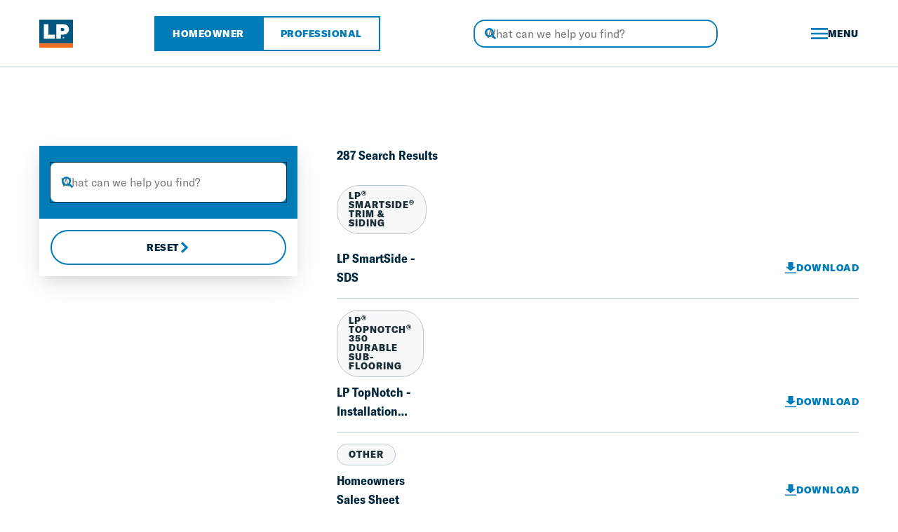

--- FILE ---
content_type: text/html; charset=utf-8
request_url: https://lpcorp.com/product-literature?product=EWP%20LVL
body_size: 36037
content:
<!DOCTYPE html><html lang="en" class="__className_4eb34f __variable_4eb34f __className_338f59 __variable_338f59 __className_1ac964 __variable_1ac964"><head><meta charSet="utf-8"/><meta name="viewport" content="width=device-width, initial-scale=1"/><link rel="stylesheet" href="/_next/static/css/94b60cb9730fd5fc.css" data-precedence="next"/><link rel="stylesheet" href="/_next/static/css/038f939f247f5aab.css" data-precedence="next"/><link rel="stylesheet" href="/_next/static/css/34c9aec443daedfe.css" data-precedence="next"/><link rel="stylesheet" href="/_next/static/css/3295ea835da0db12.css" data-precedence="next"/><link rel="stylesheet" href="/_next/static/css/2bd0f294e4ec765a.css" data-precedence="next"/><link rel="stylesheet" href="/_next/static/css/ede313d5577135e2.css" data-precedence="next"/><link rel="stylesheet" href="/_next/static/css/5a3304ff4ab91049.css" data-precedence="next"/><link rel="stylesheet" href="/_next/static/css/6580989d8ed32dae.css" data-precedence="next"/><link rel="stylesheet" href="/_next/static/css/5dd32d91b0089413.css" data-precedence="next"/><link rel="stylesheet" href="/_next/static/css/1ef9cf841a061924.css" data-precedence="next"/><link rel="preload" as="script" fetchPriority="low" href="/_next/static/chunks/webpack-531bf31c4cd29686.js"/><script src="/_next/static/chunks/c92ed26f-ad672cc14454ca0c.js" async=""></script><script src="/_next/static/chunks/5938-4c38fe7ee4991d84.js" async=""></script><script src="/_next/static/chunks/main-app-ecfc897c64040470.js" async=""></script><script src="/_next/static/chunks/87dab7a7-7a496a88c9a1b0c8.js" async=""></script><script src="/_next/static/chunks/0b0944fb-e29ced37b178ae94.js" async=""></script><script src="/_next/static/chunks/5354-afdfc47113b0d525.js" async=""></script><script src="/_next/static/chunks/4198-c931f07a7351c94f.js" async=""></script><script src="/_next/static/chunks/3012-6895bf3ce5b827ca.js" async=""></script><script src="/_next/static/chunks/116-09b46e2d1d58977e.js" async=""></script><script src="/_next/static/chunks/2646-d5ba199f2711e87c.js" async=""></script><script src="/_next/static/chunks/8365-66605327ef71e232.js" async=""></script><script src="/_next/static/chunks/7013-fb5199665c448383.js" async=""></script><script src="/_next/static/chunks/app/product-literature/page-4a9c7b95e0e26f23.js" async=""></script><script src="/_next/static/chunks/ffcfa18b-0d47e9cc06676691.js" async=""></script><script src="/_next/static/chunks/8398-7fcd632c0523d582.js" async=""></script><script src="/_next/static/chunks/app/layout-36b30638bd71e51a.js" async=""></script><script src="/_next/static/chunks/app/error-df85d029a89bdc93.js" async=""></script><script src="/_next/static/chunks/f770e8ff-29f858b9e795558b.js" async=""></script><script src="/_next/static/chunks/6797-95a4f8266592741f.js" async=""></script><script src="/_next/static/chunks/919-b0609633765c860f.js" async=""></script><script src="/_next/static/chunks/6805-4645472217d2ee78.js" async=""></script><script src="/_next/static/chunks/app/%5B...path%5D/page-b94c2a076b3d871d.js" async=""></script><meta name="next-size-adjust" content=""/><title>Product Literature | LP Building Solutions</title><link rel="icon" href="/favicon.ico" type="image/x-icon" sizes="16x16"/><link rel="apple-touch-icon" href="/apple-icon.png?6c0909a9e35afca8" type="image/png" sizes="180x180"/><script>(function(w,d,s,l,i){w[l]=w[l]||[];w[l].push({'gtm.start':
new Date().getTime(),event:'gtm.js'});var f=d.getElementsByTagName(s)[0],
j=d.createElement(s),dl=l!='dataLayer'?'&l='+l:'';j.async=true;j.src=
'https://www.googletagmanager.com/gtm.js?id='+i+dl;f.parentNode.insertBefore(j,f);
})(window,document,'script','dataLayer','GTM-N6KQKK');</script><script src="/_next/static/chunks/polyfills-42372ed130431b0a.js" noModule=""></script><script>window[Symbol.for("InstantSearchInitialResults")] = {"lp-next":{"state":{"facets":[],"disjunctiveFacets":[],"hierarchicalFacets":[],"facetsRefinements":{},"facetsExcludes":{},"disjunctiveFacetsRefinements":{},"numericRefinements":{},"tagRefinements":[],"hierarchicalFacetsRefinements":{},"index":"lp-next","filters":"ninetailedCustomerType:all OR ninetailedCustomerType:homeowner","query":"","clickAnalytics":true,"userToken":"anonymous-ad3ba0e5-0301-45bd-813f-196b8fc356c7"},"results":[{"hits":[],"nbHits":0,"nbPages":0,"page":0,"processingTimeMS":0,"hitsPerPage":0,"exhaustiveNbHits":false,"query":"","params":""}],"requestParams":[{"clickAnalytics":true,"filters":"ninetailedCustomerType:all OR ninetailedCustomerType:homeowner","query":"","userToken":"anonymous-ad3ba0e5-0301-45bd-813f-196b8fc356c7"}]}}</script><script>window[Symbol.for("InstantSearchInitialResults")] = {"lp-next":{"state":{"facets":[],"disjunctiveFacets":[],"hierarchicalFacets":[],"facetsRefinements":{},"facetsExcludes":{},"disjunctiveFacetsRefinements":{},"numericRefinements":{},"tagRefinements":[],"hierarchicalFacetsRefinements":{},"index":"lp-next","filters":"ninetailedCustomerType:all OR ninetailedCustomerType:homeowner","query":"","clickAnalytics":true,"userToken":"anonymous-1a5e0bdb-a9b3-4a93-bfc5-86168d3cface"},"results":[{"hits":[],"nbHits":0,"nbPages":0,"page":0,"processingTimeMS":0,"hitsPerPage":0,"exhaustiveNbHits":false,"query":"","params":""}],"requestParams":[{"clickAnalytics":true,"filters":"ninetailedCustomerType:all OR ninetailedCustomerType:homeowner","query":"","userToken":"anonymous-1a5e0bdb-a9b3-4a93-bfc5-86168d3cface"}]}}</script><script>window[Symbol.for("InstantSearchInitialResults")] = {"lp-next":{"state":{"facets":[],"disjunctiveFacets":[],"hierarchicalFacets":[],"facetsRefinements":{},"facetsExcludes":{},"disjunctiveFacetsRefinements":{},"numericRefinements":{},"tagRefinements":[],"hierarchicalFacetsRefinements":{},"index":"lp-next","filters":"ninetailedCustomerType:all OR ninetailedCustomerType:homeowner","query":"","clickAnalytics":true,"userToken":"anonymous-52c0e8f5-83c7-4ffa-beb7-6fac8724d850"},"results":[{"hits":[],"nbHits":0,"nbPages":0,"page":0,"processingTimeMS":0,"hitsPerPage":0,"exhaustiveNbHits":false,"query":"","params":""}],"requestParams":[{"clickAnalytics":true,"filters":"ninetailedCustomerType:all OR ninetailedCustomerType:homeowner","query":"","userToken":"anonymous-52c0e8f5-83c7-4ffa-beb7-6fac8724d850"}]}}</script><script>window[Symbol.for("InstantSearchInitialResults")] = {"lp-next_literature":{"state":{"facets":[],"disjunctiveFacets":[],"hierarchicalFacets":[],"facetsRefinements":{},"facetsExcludes":{},"disjunctiveFacetsRefinements":{},"numericRefinements":{},"tagRefinements":[],"hierarchicalFacetsRefinements":{},"index":"lp-next_literature","highlightPreTag":"__ais-highlight__","highlightPostTag":"__/ais-highlight__","page":0},"results":[{"hits":[{"category":"Safety Data Sheets","product":"LP® SmartSide® Trim \u0026 Siding","industry":["Builder","Installer"],"slug":"lp-smartside-sds","title":"LP SmartSide - SDS","language":"English","regions":["United States","Canada"],"path":"/resources/product-literature/smartside/safety-data-sheets/lp-smartside-sds","objectID":"zNqSxm98mmyV8EsEvbYdE","_highlightResult":{"category":{"value":"Safety Data Sheets","matchLevel":"none","matchedWords":[]},"product":{"value":"LP® SmartSide® Trim \u0026 Siding","matchLevel":"none","matchedWords":[]},"industry":[{"value":"Builder","matchLevel":"none","matchedWords":[]},{"value":"Installer","matchLevel":"none","matchedWords":[]}],"slug":{"value":"lp-smartside-sds","matchLevel":"none","matchedWords":[]},"title":{"value":"LP SmartSide - SDS","matchLevel":"none","matchedWords":[]},"language":{"value":"English","matchLevel":"none","matchedWords":[]},"regions":[{"value":"United States","matchLevel":"none","matchedWords":[]},{"value":"Canada","matchLevel":"none","matchedWords":[]}],"path":{"value":"/resources/product-literature/smartside/safety-data-sheets/lp-smartside-sds","matchLevel":"none","matchedWords":[]}}},{"category":"Installation Instructions","product":"LP® TopNotch® 350 Durable Sub-Flooring","industry":["Builder","Contractor","Installer","Architect"],"slug":"lp-topnotch-installation-instructions","title":"LP TopNotch - Installation Instructions","language":"English","regions":["United States"],"path":"/resources/product-literature/topnotch-350/installation-instructions/lp-topnotch-installation-instructions","objectID":"ypPalAePcmvk0l1Nhh1QT","_highlightResult":{"category":{"value":"Installation Instructions","matchLevel":"none","matchedWords":[]},"product":{"value":"LP® TopNotch® 350 Durable Sub-Flooring","matchLevel":"none","matchedWords":[]},"industry":[{"value":"Builder","matchLevel":"none","matchedWords":[]},{"value":"Contractor","matchLevel":"none","matchedWords":[]},{"value":"Installer","matchLevel":"none","matchedWords":[]},{"value":"Architect","matchLevel":"none","matchedWords":[]}],"slug":{"value":"lp-topnotch-installation-instructions","matchLevel":"none","matchedWords":[]},"title":{"value":"LP TopNotch - Installation Instructions","matchLevel":"none","matchedWords":[]},"language":{"value":"English","matchLevel":"none","matchedWords":[]},"regions":[{"value":"United States","matchLevel":"none","matchedWords":[]}],"path":{"value":"/resources/product-literature/topnotch-350/installation-instructions/lp-topnotch-installation-instructions","matchLevel":"none","matchedWords":[]}}},{"category":"Brochures \u0026 Sales Sheets","product":"Other","industry":["Homeowner"],"slug":"homeowners-sales-sheet","title":"Homeowners Sales Sheet","language":"English","regions":["United States"],"path":"/resources/product-literature/other/brochures-and-sales-sheets/homeowners-sales-sheet","objectID":"vfW6ijDvGd7YSjgKRVUFU","_highlightResult":{"category":{"value":"Brochures \u0026 Sales Sheets","matchLevel":"none","matchedWords":[]},"product":{"value":"Other","matchLevel":"none","matchedWords":[]},"industry":[{"value":"Homeowner","matchLevel":"none","matchedWords":[]}],"slug":{"value":"homeowners-sales-sheet","matchLevel":"none","matchedWords":[]},"title":{"value":"Homeowners Sales Sheet","matchLevel":"none","matchedWords":[]},"language":{"value":"English","matchLevel":"none","matchedWords":[]},"regions":[{"value":"United States","matchLevel":"none","matchedWords":[]}],"path":{"value":"/resources/product-literature/other/brochures-and-sales-sheets/homeowners-sales-sheet","matchLevel":"none","matchedWords":[]}}},{"title":"ExpertFinish Care \u0026 Maintenance Instructions","slug":"lp-smartside-expertfinish-care-maintenance-instructions","category":"Installation Instructions","product":"LP® SmartSide® Trim \u0026 Siding","language":"English","regions":["United States","Canada"],"industry":["Builder","Contractor","Installer","Architect"],"path":"/resources/product-literature/smartside/installation-instructions/lp-smartside-expertfinish-care-maintenance-instructions","objectID":"uxf782JtpFRbPMUAcyfsl","_highlightResult":{"title":{"value":"ExpertFinish Care \u0026 Maintenance Instructions","matchLevel":"none","matchedWords":[]},"slug":{"value":"lp-smartside-expertfinish-care-maintenance-instructions","matchLevel":"none","matchedWords":[]},"category":{"value":"Installation Instructions","matchLevel":"none","matchedWords":[]},"product":{"value":"LP® SmartSide® Trim \u0026 Siding","matchLevel":"none","matchedWords":[]},"language":{"value":"English","matchLevel":"none","matchedWords":[]},"regions":[{"value":"United States","matchLevel":"none","matchedWords":[]},{"value":"Canada","matchLevel":"none","matchedWords":[]}],"industry":[{"value":"Builder","matchLevel":"none","matchedWords":[]},{"value":"Contractor","matchLevel":"none","matchedWords":[]},{"value":"Installer","matchLevel":"none","matchedWords":[]},{"value":"Architect","matchLevel":"none","matchedWords":[]}],"path":{"value":"/resources/product-literature/smartside/installation-instructions/lp-smartside-expertfinish-care-maintenance-instructions","matchLevel":"none","matchedWords":[]}}},{"category":"Installation Instructions","product":"LP NovaCore® Thermal Insulated Sheathing","industry":["Builder","Contractor","Installer","Architect"],"slug":"lp-novacore-installation-instructions","title":"LP NovaCore - Installation Instructions","language":"English","regions":["United States"],"path":"/resources/product-literature/novacore/installation-instructions/lp-novacore-installation-instructions","objectID":"u2TeEpDk9o0M1T0EiIyNd","_highlightResult":{"category":{"value":"Installation Instructions","matchLevel":"none","matchedWords":[]},"product":{"value":"LP NovaCore® Thermal Insulated Sheathing","matchLevel":"none","matchedWords":[]},"industry":[{"value":"Builder","matchLevel":"none","matchedWords":[]},{"value":"Contractor","matchLevel":"none","matchedWords":[]},{"value":"Installer","matchLevel":"none","matchedWords":[]},{"value":"Architect","matchLevel":"none","matchedWords":[]}],"slug":{"value":"lp-novacore-installation-instructions","matchLevel":"none","matchedWords":[]},"title":{"value":"LP NovaCore - Installation Instructions","matchLevel":"none","matchedWords":[]},"language":{"value":"English","matchLevel":"none","matchedWords":[]},"regions":[{"value":"United States","matchLevel":"none","matchedWords":[]}],"path":{"value":"/resources/product-literature/novacore/installation-instructions/lp-novacore-installation-instructions","matchLevel":"none","matchedWords":[]}}},{"category":"Warranties","product":"Outdoor Building Solutions","slug":"lp-prostruct-flooring-with-smartfinish-limited-warranty","title":"LP ProStruct Flooring with SmartFinish - Limited Warranty","language":"English","regions":["United States","Canada"],"path":"/resources/product-literature/outdoor-building-solutions/warranties/lp-prostruct-flooring-with-smartfinish-limited-warranty","objectID":"sd9E2i3vqaCqGCtDbKAsK","_highlightResult":{"category":{"value":"Warranties","matchLevel":"none","matchedWords":[]},"product":{"value":"Outdoor Building Solutions","matchLevel":"none","matchedWords":[]},"slug":{"value":"lp-prostruct-flooring-with-smartfinish-limited-warranty","matchLevel":"none","matchedWords":[]},"title":{"value":"LP ProStruct Flooring with SmartFinish - Limited Warranty","matchLevel":"none","matchedWords":[]},"language":{"value":"English","matchLevel":"none","matchedWords":[]},"regions":[{"value":"United States","matchLevel":"none","matchedWords":[]},{"value":"Canada","matchLevel":"none","matchedWords":[]}],"path":{"value":"/resources/product-literature/outdoor-building-solutions/warranties/lp-prostruct-flooring-with-smartfinish-limited-warranty","matchLevel":"none","matchedWords":[]}}},{"category":"Fire-Rated Wall Assemblies","product":"LP® FlameBlock® Fire-Rated Sheathing","industry":["Builder","Contractor","Installer","Architect"],"slug":"u350-townhouse-separation-lpc-rb-120-06","title":"2-Hour Townhouse Separation - LPC/RB 120-06","language":"English","regions":["United States"],"path":"/resources/product-literature/flameblock/fire-rated-wall-assemblies/u350-townhouse-separation-lpc-rb-120-06","objectID":"rY2V4UGs7w4mlT8pgtbxg","_highlightResult":{"category":{"value":"Fire-Rated Wall Assemblies","matchLevel":"none","matchedWords":[]},"product":{"value":"LP® FlameBlock® Fire-Rated Sheathing","matchLevel":"none","matchedWords":[]},"industry":[{"value":"Builder","matchLevel":"none","matchedWords":[]},{"value":"Contractor","matchLevel":"none","matchedWords":[]},{"value":"Installer","matchLevel":"none","matchedWords":[]},{"value":"Architect","matchLevel":"none","matchedWords":[]}],"slug":{"value":"u350-townhouse-separation-lpc-rb-120-06","matchLevel":"none","matchedWords":[]},"title":{"value":"2-Hour Townhouse Separation - LPC/RB 120-06","matchLevel":"none","matchedWords":[]},"language":{"value":"English","matchLevel":"none","matchedWords":[]},"regions":[{"value":"United States","matchLevel":"none","matchedWords":[]}],"path":{"value":"/resources/product-literature/flameblock/fire-rated-wall-assemblies/u350-townhouse-separation-lpc-rb-120-06","matchLevel":"none","matchedWords":[]}}},{"category":"Brochures \u0026 Sales Sheets","product":"Other","industry":["Investor","Dealer","Contractor","Builder"],"slug":"lp-at-a-glance","title":"LP At a Glance","language":"English","regions":["United States"],"path":"/resources/product-literature/other/brochures-and-sales-sheets/lp-at-a-glance","objectID":"qnctvIoHyv1qQDnVOIys9","_highlightResult":{"category":{"value":"Brochures \u0026 Sales Sheets","matchLevel":"none","matchedWords":[]},"product":{"value":"Other","matchLevel":"none","matchedWords":[]},"industry":[{"value":"Investor","matchLevel":"none","matchedWords":[]},{"value":"Dealer","matchLevel":"none","matchedWords":[]},{"value":"Contractor","matchLevel":"none","matchedWords":[]},{"value":"Builder","matchLevel":"none","matchedWords":[]}],"slug":{"value":"lp-at-a-glance","matchLevel":"none","matchedWords":[]},"title":{"value":"LP At a Glance","matchLevel":"none","matchedWords":[]},"language":{"value":"English","matchLevel":"none","matchedWords":[]},"regions":[{"value":"United States","matchLevel":"none","matchedWords":[]}],"path":{"value":"/resources/product-literature/other/brochures-and-sales-sheets/lp-at-a-glance","matchLevel":"none","matchedWords":[]}}},{"category":"Brochures \u0026 Sales Sheets","product":"LP Legacy® Premium Sub-Flooring","industry":["Builder","Contractor","Installer"],"slug":"lp-legacy-premium-sub-flooring-adhesive-faq","title":"LP Legacy - Frequently Asked Questions - FAQ","language":"English","regions":["United States"],"path":"/resources/product-literature/legacy/brochures-and-sales-sheets/lp-legacy-premium-sub-flooring-adhesive-faq","objectID":"q1Q7dZ7AVj0XTRM0zdeMe","_highlightResult":{"category":{"value":"Brochures \u0026 Sales Sheets","matchLevel":"none","matchedWords":[]},"product":{"value":"LP Legacy® Premium Sub-Flooring","matchLevel":"none","matchedWords":[]},"industry":[{"value":"Builder","matchLevel":"none","matchedWords":[]},{"value":"Contractor","matchLevel":"none","matchedWords":[]},{"value":"Installer","matchLevel":"none","matchedWords":[]}],"slug":{"value":"lp-legacy-premium-sub-flooring-adhesive-faq","matchLevel":"none","matchedWords":[]},"title":{"value":"LP Legacy - Frequently Asked Questions - FAQ","matchLevel":"none","matchedWords":[]},"language":{"value":"English","matchLevel":"none","matchedWords":[]},"regions":[{"value":"United States","matchLevel":"none","matchedWords":[]}],"path":{"value":"/resources/product-literature/legacy/brochures-and-sales-sheets/lp-legacy-premium-sub-flooring-adhesive-faq","matchLevel":"none","matchedWords":[]}}},{"title":"TN# 064 - Nickel Gap for Porch Ceiling \u0026 Soffits","slug":"tn-064-nickel-gap-for-porch-ceiling-soffits","category":"Technical Notes","product":"LP® SmartSide® Trim \u0026 Siding","language":"English","regions":["United States","Canada"],"path":"/resources/product-literature/smartside/technical-notes/tn-064-nickel-gap-for-porch-ceiling-soffits","objectID":"nodI4HhjtUQbheC0wrk5T","_highlightResult":{"title":{"value":"TN# 064 - Nickel Gap for Porch Ceiling \u0026 Soffits","matchLevel":"none","matchedWords":[]},"slug":{"value":"tn-064-nickel-gap-for-porch-ceiling-soffits","matchLevel":"none","matchedWords":[]},"category":{"value":"Technical Notes","matchLevel":"none","matchedWords":[]},"product":{"value":"LP® SmartSide® Trim \u0026 Siding","matchLevel":"none","matchedWords":[]},"language":{"value":"English","matchLevel":"none","matchedWords":[]},"regions":[{"value":"United States","matchLevel":"none","matchedWords":[]},{"value":"Canada","matchLevel":"none","matchedWords":[]}],"path":{"value":"/resources/product-literature/smartside/technical-notes/tn-064-nickel-gap-for-porch-ceiling-soffits","matchLevel":"none","matchedWords":[]}}},{"category":"LP Corporate","slug":"data-security-addendum-canada-english","title":"Data Security Addendum (Canada) (English)","language":"English","regions":["Canada"],"path":"/resources/product-literature//lp-corporate/data-security-addendum-canada-english","objectID":"ixtbCK3Y5snl07K5XkwYB","_highlightResult":{"category":{"value":"LP Corporate","matchLevel":"none","matchedWords":[]},"slug":{"value":"data-security-addendum-canada-english","matchLevel":"none","matchedWords":[]},"title":{"value":"Data Security Addendum (Canada) (English)","matchLevel":"none","matchedWords":[]},"language":{"value":"English","matchLevel":"none","matchedWords":[]},"regions":[{"value":"Canada","matchLevel":"none","matchedWords":[]}],"path":{"value":"/resources/product-literature//lp-corporate/data-security-addendum-canada-english","matchLevel":"none","matchedWords":[]}}},{"title":"TB# 053 - Residue Removal Guidelines","slug":"tb-053-residue-removal-guidelines","category":"Technical Bulletins","product":"LP® SmartSide® Trim \u0026 Siding","language":"English","regions":["United States","Canada"],"path":"/resources/product-literature/smartside/technical-bulletins/tb-053-residue-removal-guidelines","objectID":"ioyjavsk4meI6ntfp41H6","_highlightResult":{"title":{"value":"TB# 053 - Residue Removal Guidelines","matchLevel":"none","matchedWords":[]},"slug":{"value":"tb-053-residue-removal-guidelines","matchLevel":"none","matchedWords":[]},"category":{"value":"Technical Bulletins","matchLevel":"none","matchedWords":[]},"product":{"value":"LP® SmartSide® Trim \u0026 Siding","matchLevel":"none","matchedWords":[]},"language":{"value":"English","matchLevel":"none","matchedWords":[]},"regions":[{"value":"United States","matchLevel":"none","matchedWords":[]},{"value":"Canada","matchLevel":"none","matchedWords":[]}],"path":{"value":"/resources/product-literature/smartside/technical-bulletins/tb-053-residue-removal-guidelines","matchLevel":"none","matchedWords":[]}}},{"category":"Warranties","product":"LP® SmartSide® Trim \u0026 Siding","slug":"lp-smartside-expertfinish-limited-warranty-certified-installer-program","title":"LP SmartSide ExpertFinish - Limited Warranty (Certified Installer Program)","language":"English","regions":["United States","Canada"],"path":"/resources/product-literature/smartside/warranties/lp-smartside-expertfinish-limited-warranty-certified-installer-program","objectID":"iTegZbnV06D1WFQtQ6poD","_highlightResult":{"category":{"value":"Warranties","matchLevel":"none","matchedWords":[]},"product":{"value":"LP® SmartSide® Trim \u0026 Siding","matchLevel":"none","matchedWords":[]},"slug":{"value":"lp-smartside-expertfinish-limited-warranty-certified-installer-program","matchLevel":"none","matchedWords":[]},"title":{"value":"LP SmartSide ExpertFinish - Limited Warranty (Certified Installer Program)","matchLevel":"none","matchedWords":[]},"language":{"value":"English","matchLevel":"none","matchedWords":[]},"regions":[{"value":"United States","matchLevel":"none","matchedWords":[]},{"value":"Canada","matchLevel":"none","matchedWords":[]}],"path":{"value":"/resources/product-literature/smartside/warranties/lp-smartside-expertfinish-limited-warranty-certified-installer-program","matchLevel":"none","matchedWords":[]}}},{"title":"LP WeatherLogic Sales Sheet","slug":"lp-weatherlogic-sales-sheet","category":"Brochures \u0026 Sales Sheets","product":"LP WeatherLogic® Air \u0026 Water Barrier","language":"English","regions":["United States"],"industry":["Distributor","Dealer"],"path":"/resources/product-literature/weatherlogic/brochures-and-sales-sheets/lp-weatherlogic-sales-sheet","objectID":"fMgGzWRM30fzleaTbjHQw","_highlightResult":{"title":{"value":"LP WeatherLogic Sales Sheet","matchLevel":"none","matchedWords":[]},"slug":{"value":"lp-weatherlogic-sales-sheet","matchLevel":"none","matchedWords":[]},"category":{"value":"Brochures \u0026 Sales Sheets","matchLevel":"none","matchedWords":[]},"product":{"value":"LP WeatherLogic® Air \u0026 Water Barrier","matchLevel":"none","matchedWords":[]},"language":{"value":"English","matchLevel":"none","matchedWords":[]},"regions":[{"value":"United States","matchLevel":"none","matchedWords":[]}],"industry":[{"value":"Distributor","matchLevel":"none","matchedWords":[]},{"value":"Dealer","matchLevel":"none","matchedWords":[]}],"path":{"value":"/resources/product-literature/weatherlogic/brochures-and-sales-sheets/lp-weatherlogic-sales-sheet","matchLevel":"none","matchedWords":[]}}},{"category":"Safety Data Sheets","product":"LP® TechShield® Radiant Barrier Sheathing","industry":["Builder","Installer"],"slug":"lp-techshield-radiant-barrier-sds","title":"LP TechShield - SDS","language":"English","regions":["United States"],"path":"/resources/product-literature/techshield/safety-data-sheets/lp-techshield-radiant-barrier-sds","objectID":"ctWt1DjMLqKcpWdXBsEnl","_highlightResult":{"category":{"value":"Safety Data Sheets","matchLevel":"none","matchedWords":[]},"product":{"value":"LP® TechShield® Radiant Barrier Sheathing","matchLevel":"none","matchedWords":[]},"industry":[{"value":"Builder","matchLevel":"none","matchedWords":[]},{"value":"Installer","matchLevel":"none","matchedWords":[]}],"slug":{"value":"lp-techshield-radiant-barrier-sds","matchLevel":"none","matchedWords":[]},"title":{"value":"LP TechShield - SDS","matchLevel":"none","matchedWords":[]},"language":{"value":"English","matchLevel":"none","matchedWords":[]},"regions":[{"value":"United States","matchLevel":"none","matchedWords":[]}],"path":{"value":"/resources/product-literature/techshield/safety-data-sheets/lp-techshield-radiant-barrier-sds","matchLevel":"none","matchedWords":[]}}},{"title":"PEFC Chain of Custody Certificate (North America)","slug":"pefc-chain-of-custody-certificate-north-america","category":"Code Reports \u0026 Certificates","product":"Other","language":"English","regions":["United States"],"industry":["Builder","Contractor","Installer","Architect"],"path":"/resources/product-literature/other/code-reports-and-certificates/pefc-chain-of-custody-certificate-north-america","objectID":"XF0T1jzve1WzjXm55u48Q","_highlightResult":{"title":{"value":"PEFC Chain of Custody Certificate (North America)","matchLevel":"none","matchedWords":[]},"slug":{"value":"pefc-chain-of-custody-certificate-north-america","matchLevel":"none","matchedWords":[]},"category":{"value":"Code Reports \u0026 Certificates","matchLevel":"none","matchedWords":[]},"product":{"value":"Other","matchLevel":"none","matchedWords":[]},"language":{"value":"English","matchLevel":"none","matchedWords":[]},"regions":[{"value":"United States","matchLevel":"none","matchedWords":[]}],"industry":[{"value":"Builder","matchLevel":"none","matchedWords":[]},{"value":"Contractor","matchLevel":"none","matchedWords":[]},{"value":"Installer","matchLevel":"none","matchedWords":[]},{"value":"Architect","matchLevel":"none","matchedWords":[]}],"path":{"value":"/resources/product-literature/other/code-reports-and-certificates/pefc-chain-of-custody-certificate-north-america","matchLevel":"none","matchedWords":[]}}},{"title":"TN - LP NovaCore ","slug":"lp-novacore-technical-note","category":"Technical Notes","product":"LP NovaCore® Thermal Insulated Sheathing","language":"English","regions":["United States"],"path":"/resources/product-literature/novacore/technical-notes/lp-novacore-technical-note","objectID":"WaIw9GeKmot4sGrOKomVV","_highlightResult":{"title":{"value":"TN - LP NovaCore ","matchLevel":"none","matchedWords":[]},"slug":{"value":"lp-novacore-technical-note","matchLevel":"none","matchedWords":[]},"category":{"value":"Technical Notes","matchLevel":"none","matchedWords":[]},"product":{"value":"LP NovaCore® Thermal Insulated Sheathing","matchLevel":"none","matchedWords":[]},"language":{"value":"English","matchLevel":"none","matchedWords":[]},"regions":[{"value":"United States","matchLevel":"none","matchedWords":[]}],"path":{"value":"/resources/product-literature/novacore/technical-notes/lp-novacore-technical-note","matchLevel":"none","matchedWords":[]}}},{"category":"Installation Instructions","product":"LP WeatherLogic® Air \u0026 Water Barrier","industry":["Builder","Contractor","Installer","Architect"],"slug":"lp-weatherlogic-installation-instructions-spanish","title":"LP WeatherLogic - Installation Instructions (Spanish)","language":"Spanish","regions":["United States"],"path":"/resources/product-literature/weatherlogic/installation-instructions/lp-weatherlogic-installation-instructions-spanish","objectID":"WWJoZxZJ9HUPakLoe2icM","_highlightResult":{"category":{"value":"Installation Instructions","matchLevel":"none","matchedWords":[]},"product":{"value":"LP WeatherLogic® Air \u0026 Water Barrier","matchLevel":"none","matchedWords":[]},"industry":[{"value":"Builder","matchLevel":"none","matchedWords":[]},{"value":"Contractor","matchLevel":"none","matchedWords":[]},{"value":"Installer","matchLevel":"none","matchedWords":[]},{"value":"Architect","matchLevel":"none","matchedWords":[]}],"slug":{"value":"lp-weatherlogic-installation-instructions-spanish","matchLevel":"none","matchedWords":[]},"title":{"value":"LP WeatherLogic - Installation Instructions (Spanish)","matchLevel":"none","matchedWords":[]},"language":{"value":"Spanish","matchLevel":"none","matchedWords":[]},"regions":[{"value":"United States","matchLevel":"none","matchedWords":[]}],"path":{"value":"/resources/product-literature/weatherlogic/installation-instructions/lp-weatherlogic-installation-instructions-spanish","matchLevel":"none","matchedWords":[]}}},{"category":"Brochures \u0026 Sales Sheets","product":"Outdoor Building Solutions","industry":["Installer","Homeowner"],"slug":"lp-r-shed-assembly-instructions-or-appleton-8x10-hip-roof-shed","title":"8'x10' Shed - Hip Roof - Assembly Instructions","language":"English","regions":["United States"],"path":"/resources/product-literature/outdoor-building-solutions/brochures-and-sales-sheets/lp-r-shed-assembly-instructions-or-appleton-8x10-hip-roof-shed","objectID":"TNuHzCJObqtyP3Ksw6hEP","_highlightResult":{"category":{"value":"Brochures \u0026 Sales Sheets","matchLevel":"none","matchedWords":[]},"product":{"value":"Outdoor Building Solutions","matchLevel":"none","matchedWords":[]},"industry":[{"value":"Installer","matchLevel":"none","matchedWords":[]},{"value":"Homeowner","matchLevel":"none","matchedWords":[]}],"slug":{"value":"lp-r-shed-assembly-instructions-or-appleton-8x10-hip-roof-shed","matchLevel":"none","matchedWords":[]},"title":{"value":"8'x10' Shed - Hip Roof - Assembly Instructions","matchLevel":"none","matchedWords":[]},"language":{"value":"English","matchLevel":"none","matchedWords":[]},"regions":[{"value":"United States","matchLevel":"none","matchedWords":[]}],"path":{"value":"/resources/product-literature/outdoor-building-solutions/brochures-and-sales-sheets/lp-r-shed-assembly-instructions-or-appleton-8x10-hip-roof-shed","matchLevel":"none","matchedWords":[]}}},{"title":"LP SmartSide Brushed Smooth Trim Sales Sheet","slug":"lp-smartside-brushed-smooth-trim-sales-sheet","category":"Brochures \u0026 Sales Sheets","product":"LP® SmartSide® Trim \u0026 Siding","language":"English","regions":["United States"],"industry":["Dealer","Distributor"],"path":"/resources/product-literature/smartside/brochures-and-sales-sheets/lp-smartside-brushed-smooth-trim-sales-sheet","objectID":"R8LpqmqolSUbkZ7jNRNgy","_highlightResult":{"title":{"value":"LP SmartSide Brushed Smooth Trim Sales Sheet","matchLevel":"none","matchedWords":[]},"slug":{"value":"lp-smartside-brushed-smooth-trim-sales-sheet","matchLevel":"none","matchedWords":[]},"category":{"value":"Brochures \u0026 Sales Sheets","matchLevel":"none","matchedWords":[]},"product":{"value":"LP® SmartSide® Trim \u0026 Siding","matchLevel":"none","matchedWords":[]},"language":{"value":"English","matchLevel":"none","matchedWords":[]},"regions":[{"value":"United States","matchLevel":"none","matchedWords":[]}],"industry":[{"value":"Dealer","matchLevel":"none","matchedWords":[]},{"value":"Distributor","matchLevel":"none","matchedWords":[]}],"path":{"value":"/resources/product-literature/smartside/brochures-and-sales-sheets/lp-smartside-brushed-smooth-trim-sales-sheet","matchLevel":"none","matchedWords":[]}}}],"nbHits":287,"page":0,"nbPages":15,"hitsPerPage":20,"exhaustiveNbHits":true,"exhaustiveTypo":true,"exhaustive":{"nbHits":true,"typo":true},"query":"","params":"highlightPostTag=__%2Fais-highlight__\u0026highlightPreTag=__ais-highlight__\u0026page=0","index":"lp-next_literature","renderingContent":{},"processingTimeMS":1,"processingTimingsMS":{"_request":{"roundTrip":29},"total":0},"serverTimeMS":1}],"requestParams":[{"highlightPostTag":"__/ais-highlight__","highlightPreTag":"__ais-highlight__","page":0}]}}</script></head><body><div hidden=""><!--$--><!--/$--></div><noscript><iframe title="GTM" src="https://www.googletagmanager.com/ns.html?id=GTM-N6KQKK" height="0" width="0" style="display:none;visibility:hidden"></iframe></noscript><script type="text/javascript">CE_SNAPSHOT_NAME = "homeowner"</script><div class="style_skipToMain__D7K9s"><a href="#main-content">Skip to Main Content</a></div><header class="style_headerSection__Ubq4I"><div class="container _container_i1sy1_1"><nav aria-label="Main Navigation"><ul class="style_innerNav__jEb49" role="menubar" aria-label="Main Navigation"><li class="style_searchButton__zaBgt" role="none"><button type="button" role="menuitem" theme="dark" class="style_base__Gzm5b style_variantNavigation__26ghl"><svg title="Search" role="img" height="1em" width="1em" xmlns="http://www.w3.org/2000/svg" fill="none" viewBox="0 0 24 24" class="icon" aria-hidden="true" focusable="false" style="font-size:16px;order:0"><path fill="currentColor" fill-rule="evenodd" d="M23.6719 20.7656c.2187.2188.3281.4844.3281.7969 0 .3125-.1094.5781-.3281.7969l-1.3125 1.3125c-.2188.2187-.4844.3281-.7969.3281-.3125 0-.5781-.1094-.7969-.3281l-4.6875-4.6875c-.2187-.2188-.3281-.4844-.3281-.7969v-.75C14 18.8125 12 19.5 9.75 19.5c-1.7813 0-3.414-.4375-4.8984-1.3125-1.4844-.875-2.6641-2.0547-3.5391-3.5391C.4375 13.1641 0 11.5312 0 9.75c0-1.7813.4375-3.414 1.3125-4.8984.875-1.4844 2.0547-2.6641 3.539-3.5391C6.336.4375 7.9689 0 9.75 0c1.7812 0 3.4141.4375 4.8984 1.3125 1.4844.875 2.6641 2.0547 3.5391 3.539C19.0625 6.336 19.5 7.9689 19.5 9.75c0 2.25-.6875 4.25-2.0625 6h.75c.3125 0 .5781.1094.7969.3281l4.6875 4.6875ZM9.84 15.84c1.0937 0 2.1016-.2656 3.0234-.7969.9219-.5312 1.6485-1.2578 2.1797-2.1797.5313-.9218.7969-1.9297.7969-3.0234 0-1.0938-.2656-2.1016-.7969-3.0234-.5312-.922-1.2578-1.6485-2.1797-2.1797-.9218-.5313-1.9297-.7969-3.0234-.7969-1.0938 0-2.1016.2656-3.0234.7969-.922.5312-1.6485 1.2578-2.1797 2.1797C4.1056 7.7384 3.84 8.7462 3.84 9.84c0 1.0937.2656 2.1016.7969 3.0234.5312.9219 1.2578 1.6485 2.1797 2.1797.9218.5313 1.9296.7969 3.0234.7969Z" clip-rule="evenodd"></path></svg><span class="styles_looksLikeButtonLabel__hKD_T style_buttonText__2kIt4 buttonLabel">Search</span></button><div class="style_mobileSearch__MDA9A style_menu__mBBbI style_mobileContainer__OSvLj search" aria-hidden="true" aria-expanded="false"><button type="button" theme="light" class="style_base__Gzm5b style_variantNavigation__26ghl style_closeButton__6eWDD"><svg height="1em" width="1em" xmlns="http://www.w3.org/2000/svg" fill="currentColor" viewBox="0 0 10.2 10.2" class="icon" aria-hidden="true" focusable="false" style="font-size:16px;order:1"><path d="M10.2 1.7 6.8 5.1l3.4 3.4-1.7 1.7-3.4-3.4-3.4 3.4L0 8.5l3.4-3.4L0 1.7 1.7 0l3.4 3.4L8.5 0l1.7 1.7Z"></path></svg><span class="styles_looksLikeButtonLabel__hKD_T style_buttonText__2kIt4 buttonLabel">Close</span></button><div role="none" class="style_relativeParent__jpyFr style_mobileNavSearchWrapper__fTcsh" style="--search-height:106px"><div class="style_autocompleteSearch__fg9a9 style_locationOther__3HNYE"><form><div class="style_searchBox__L2qyh style_sizeTall__UPbM8 style_boxWhite__mM9KQ"><div class="style_inputParent__MHj9n style_input__ACffC input"><div class="style_labelWrapper__e9g8d"></div><div class="style_inputWrapper__3ttzR inputWrapper"><svg title="Search" role="img" height="1em" width="1em" xmlns="http://www.w3.org/2000/svg" fill="none" viewBox="0 0 24 24" class="style_icon__FSRfB style_iconLeft__bEY9t icon" aria-hidden="true" focusable="false"><path fill="currentColor" fill-rule="evenodd" d="M23.6719 20.7656c.2187.2188.3281.4844.3281.7969 0 .3125-.1094.5781-.3281.7969l-1.3125 1.3125c-.2188.2187-.4844.3281-.7969.3281-.3125 0-.5781-.1094-.7969-.3281l-4.6875-4.6875c-.2187-.2188-.3281-.4844-.3281-.7969v-.75C14 18.8125 12 19.5 9.75 19.5c-1.7813 0-3.414-.4375-4.8984-1.3125-1.4844-.875-2.6641-2.0547-3.5391-3.5391C.4375 13.1641 0 11.5312 0 9.75c0-1.7813.4375-3.414 1.3125-4.8984.875-1.4844 2.0547-2.6641 3.539-3.5391C6.336.4375 7.9689 0 9.75 0c1.7812 0 3.4141.4375 4.8984 1.3125 1.4844.875 2.6641 2.0547 3.5391 3.539C19.0625 6.336 19.5 7.9689 19.5 9.75c0 2.25-.6875 4.25-2.0625 6h.75c.3125 0 .5781.1094.7969.3281l4.6875 4.6875ZM9.84 15.84c1.0937 0 2.1016-.2656 3.0234-.7969.9219-.5312 1.6485-1.2578 2.1797-2.1797.5313-.9218.7969-1.9297.7969-3.0234 0-1.0938-.2656-2.1016-.7969-3.0234-.5312-.922-1.2578-1.6485-2.1797-2.1797-.9218-.5313-1.9297-.7969-3.0234-.7969-1.0938 0-2.1016.2656-3.0234.7969-.922.5312-1.6485 1.2578-2.1797 2.1797C4.1056 7.7384 3.84 8.7462 3.84 9.84c0 1.0937.2656 2.1016.7969 3.0234.5312.9219 1.2578 1.6485 2.1797 2.1797.9218.5313 1.9296.7969 3.0234.7969Z" clip-rule="evenodd"></path></svg><input autoComplete="off" class="style_input__maqmv" id="_R_6j8mhlb_-search" placeholder="What can we help you find?" type="search" name="search" value=""/></div></div></div></form></div></div></div></li><li class="style_logo__CLQ9H style_mobileLogo__3iHlo" role="none"><a aria-label="homepage" role="menuitem" href="/"><svg xmlns="http://www.w3.org/2000/svg" data-name="Layer 1" viewBox="0 0 242.959 206.088" class="" role="img"><title>LP Building Solutions</title><path fill="#005581" d="M0 0h242.959v173.432H0z"></path><path fill="#fff" d="M66.238 33.265H33.172v106.666h79.09v-29.575H66.238V33.265zM169.122 33.265h-46.206v106.666h33.066v-29.09h11.685c28.411 0 46.06-15.03 46.06-39.224v-.291c0-23.477-17.092-38.06-44.605-38.06Zm-13.14 28.558h10.958c6.326 0 13.866 1.876 13.866 10.812v.29c0 6.76-5.257 10.958-13.72 10.958h-11.104v-22.06Z"></path><path fill="#f36e21" d="M0 173.366h242.959v32.722H0z"></path><path fill="#fff" d="M181.412 132.897c0 4.582-3.402 7.442-7.422 7.442-4.041 0-7.442-2.86-7.442-7.442 0-4.6 3.4-7.441 7.442-7.441 4.02 0 7.422 2.84 7.422 7.441Zm-1.36 0c0-3.88-2.782-6.261-6.062-6.261-3.301 0-6.081 2.38-6.081 6.261 0 3.862 2.78 6.262 6.08 6.262 3.281 0 6.062-2.4 6.062-6.262Zm-4.181.66 1.86 3.341h-2.241l-1.62-3.1h-.9v3.1h-2.04v-8.141h3.54c1.94 0 3.02.94 3.02 2.58 0 1.04-.6 1.86-1.62 2.22Zm-2.902-1.16h1.12c.82 0 1.301-.38 1.301-1.06 0-.72-.44-1.08-1.3-1.08h-1.12v2.14Z"></path></svg></a></li><li class="style_desktopLogo__9Lyby" role="none"><a role="menuitem" class="style_logo__CLQ9H" aria-label="homepage" href="/"><svg xmlns="http://www.w3.org/2000/svg" viewBox="0 0 563.706 164.643" color="var(--color-blueprint)" class="" role="img"><title>LP Building Solutions</title><path fill="#005581" d="M0 0h194.1v138.554H0V0Z"></path><path fill="currentColor" d="M247.467 56.249c0 7.217-4.81 11.85-13.317 11.85h-17.543V26.446h17.073c8.448 0 13.024 4.282 13.024 11.147 0 4.224-2.405 7.392-6.63 8.566 4.753 1.115 7.393 4.635 7.393 10.09Zm-19.772-22.412V43.4h3.168c2.758 0 4.342-1.584 4.342-5.045 0-2.934-1.584-4.518-4.341-4.518h-3.17Zm8.214 21.767c0-3.638-1.7-5.34-4.634-5.34h-3.58v10.444h3.58c2.992 0 4.634-1.82 4.634-5.104Zm33.91-29.16v28.573c0 3.227 1.704 5.104 4.636 5.104s4.695-1.877 4.695-5.104V26.445h11.029v28.982c0 8.508-5.808 13.67-15.724 13.67s-15.722-5.162-15.722-13.67V26.445h11.086v-.001ZM303.499 68.1V26.445h11.09V68.1h-11.09Zm24.877-41.655h11.09v32.502h12.906v9.152h-23.996V26.445Zm35.613 0h14.96c10.856 0 17.954 5.749 17.954 20.828 0 15.195-7.04 20.827-18.07 20.827h-14.843V26.445h-.001Zm14.903 33.793c4.342 0 6.57-4.87 6.57-12.965 0-9.916-1.935-12.967-6.512-12.967h-3.872v25.932h3.814Zm29.98 7.862V26.445h11.09V68.1h-11.09Zm24.878-41.655h11.793l8.448 18.07c.997 2.17 1.643 4.224 2.054 7.334h.176c-.06-2.875-.06-5.75-.06-8.566v-16.84h10.092V68.1H455.34l-9.27-19.361c-1.173-2.464-1.82-4.752-2.112-7.333h-.117c0 2.053.058 5.632.058 8.507V68.1h-10.15V26.445Zm44.473 20.24c0-14.725 6.63-21.238 17.425-21.238 9.21 0 15.312 4.048 15.9 12.966l-10.737 2.17c-.353-4.986-2.23-6.922-5.222-6.922-3.813 0-5.926 2.875-5.926 13.025 0 11.675 2.054 14.022 6.102 14.022 2.816 0 5.163-2.112 5.163-7.686v-.587h-6.102v-8.037h16.604V68.1h-7.98l-.351-5.984c-1.467 4.342-4.93 6.982-10.092 6.982-9.387 0-14.784-6.395-14.784-22.412v-.001Zm-265.312 82.2 9.27-4.81c1.82 4.458 4.166 6.688 7.57 6.688 2.933 0 4.458-1.584 4.458-3.638s-.762-3.462-3.99-4.4l-6.394-1.995c-6.16-1.936-8.801-6.22-8.801-12.203 0-7.98 6.336-12.673 15.078-12.673 7.51 0 13.2 2.758 15.606 9.387l-8.507 5.045c-1.525-4.4-4.635-6.277-7.57-6.277-2.58 0-4.281 1.35-4.281 3.285 0 1.995 1.467 3.52 4.518 4.518l6.453 2.17c6.395 2.172 8.625 5.75 8.625 11.852 0 7.863-5.692 13.67-15.607 13.67-8.214 0-13.728-4.048-16.427-10.62h-.001Zm41.658-11.206c0-15.84 6.688-21.825 17.366-21.825 10.619 0 17.366 5.984 17.366 21.825s-6.747 21.825-17.366 21.825c-10.678 0-17.366-5.984-17.366-21.825Zm23.292 0c0-10.854-2.171-13.26-5.926-13.26s-5.985 2.406-5.985 13.26c0 10.796 2.23 13.26 5.985 13.26s5.926-2.464 5.926-13.26Zm23.41-20.827h11.089v32.503h12.907v9.152h-23.997V96.852Zm45.352 0v28.572c0 3.227 1.702 5.104 4.635 5.104s4.694-1.877 4.694-5.104V96.852h11.03v28.982c0 8.507-5.808 13.67-15.724 13.67s-15.723-5.163-15.723-13.67V96.852h11.088Zm61.195 8.917h-9.681v32.738h-11.03v-32.738h-9.74v-8.917h30.45v8.917Zm10.736 32.738V96.852h11.089v41.655h-11.09Zm23.058-20.828c0-15.84 6.689-21.825 17.367-21.825 10.619 0 17.366 5.984 17.366 21.825s-6.747 21.825-17.366 21.825c-10.678 0-17.367-5.984-17.367-21.825Zm23.293 0c0-10.854-2.171-13.26-5.926-13.26s-5.985 2.406-5.985 13.26c0 10.796 2.23 13.26 5.985 13.26s5.926-2.464 5.926-13.26Zm23.41-20.827h11.793l8.448 18.07c.997 2.17 1.643 4.224 2.054 7.333h.175c-.058-2.874-.058-5.75-.058-8.565V96.852h10.09v41.655h-10.911l-9.27-19.361c-1.174-2.464-1.82-4.752-2.112-7.334h-.117c0 2.053.058 5.633.058 8.508v18.187h-10.15V96.852Zm42.595 32.033 9.27-4.81c1.82 4.458 4.166 6.688 7.57 6.688 2.933 0 4.458-1.584 4.458-3.638s-.762-3.462-3.99-4.4l-6.394-1.995c-6.16-1.936-8.801-6.22-8.801-12.203 0-7.98 6.336-12.673 15.078-12.673 7.51 0 13.2 2.758 15.606 9.387l-8.507 5.045c-1.525-4.4-4.635-6.277-7.57-6.277-2.58 0-4.281 1.35-4.281 3.285 0 1.995 1.467 3.52 4.518 4.518l6.453 2.17c6.395 2.172 8.625 5.75 8.625 11.852 0 7.863-5.692 13.67-15.607 13.67-8.214 0-13.728-4.048-16.427-10.62h-.001Z"></path><path fill="#f36e21" d="M0 138.502h194.1v26.141H0v-26.141Z"></path><g fill="#fff"><path d="M138.865 100.228c-3.23 0-5.94 2.27-5.94 5.94 0 3.66 2.71 5.95 5.94 5.95 3.21 0 5.93-2.29 5.93-5.95 0-3.67-2.72-5.94-5.93-5.94Zm0 10.94c-2.64 0-4.86-1.91-4.86-5 0-3.1 2.22-5 4.86-5 2.62 0 4.84 1.9 4.84 5 0 3.09-2.22 5-4.84 5Z"></path><path d="M140.36 106.7c.82-.29 1.3-.94 1.3-1.77 0-1.31-.87-2.06-2.42-2.06h-2.83v6.5h1.63v-2.48h.72l1.3 2.48h1.79l-1.49-2.67Zm-1.42-.93h-.9v-1.71h.9c.69 0 1.04.29 1.04.87 0 .54-.39.84-1.04.84Z"></path></g><g fill="#fff"><path d="M52.925 26.576H26.507v85.215h63.185V88.163H52.925V26.576zM135.12 26.573H98.2v85.22h26.42v-23.24h9.34c22.69 0 36.79-12.01 36.79-31.34v-.23c0-18.76-13.65-30.41-35.63-30.41Zm9.33 31.69c0 5.4-4.2 8.75-10.96 8.75h-8.87v-17.62h8.75c5.06 0 11.08 1.5 11.08 8.64v.23Z"></path></g></svg></a></li><ul class="style_navLinks__u8BNn" role="none"><li class="style_mainNavLinkWithDropdown__cmXCM" role="none"><div class="style_navLabel__lKa9M"><a role="menuitem" class="style_navLink__gFUGp" href="/products"><span class="styles_looksLikeNavLink__NPv2W navLink">Our Solutions</span></a><button type="button" aria-haspopup="true" role="menuitem" style="width:16px;height:16px;font-size:16px;color:var(--color-action)" class="style_iconButton__nyZOR style_shapeCircle__FHX0h"><svg title="Caret Down" role="img" height="1em" width="1em" xmlns="http://www.w3.org/2000/svg" fill="none" viewBox="0 0 24 24" class="icon" aria-hidden="true" focusable="false" style="font-size:16px"><path fill="currentColor" fill-rule="evenodd" d="m0 7.8531 3.5952-3.5328L12 12.8835l8.4048-8.5632L24 7.8531 12 20.074 0 7.8531Z" clip-rule="evenodd"></path></svg><span class="hideScreenReaderText">Our Solutions: submenu</span></button></div><div class="style_dropdownMenuContainer__MtOaD" aria-expanded="false"><ul class="style_dropdownMenus__DM2yd" role="menu"><ul role="menu" class="style_navGroup__zifGe style_variantDropdown__p_Msf navGroup style_dropdownNavGroup__7cLYD"><li role="none" class="style_listCategoryLinkTitle__22PHA"><a role="menuitem" tabindex="0" class="style_navLink__gFUGp style_variantMainNavigationDropdownLink__ssi43" href="/products/siding-trim"><span class="styles_looksLikeHeadingFive__2rB1B h5">Siding &amp; Trim</span></a></li><ul aria-label="Siding &amp; Trim" class="style_navLinksListBase__fblW3 style_variantDropdown__0D41y" role="menu"><li role="none"><a tabindex="0" role="menuitem" class="style_navLink__gFUGp style_variantNestedDropdownLink__th1v7" href="/products/siding-trim/colors-inspiration/expertfinish-colors"><span class="styles_looksLikeParagraph__BERJv p">Colors &amp; Inspiration</span></a></li><li role="none"><a tabindex="0" role="menuitem" class="style_navLink__gFUGp style_variantNestedDropdownLink__th1v7" href="/products/siding-trim/lap-siding"><span class="styles_looksLikeParagraph__BERJv p">Lap Siding</span></a></li><li role="none"><a tabindex="0" role="menuitem" class="style_navLink__gFUGp style_variantNestedDropdownLink__th1v7" href="/products/siding-trim/nickel-gap"><span class="styles_looksLikeParagraph__BERJv p">Nickel Gap Siding</span></a></li><li role="none"><a tabindex="0" role="menuitem" class="style_navLink__gFUGp style_variantNestedDropdownLink__th1v7" href="/products/siding-trim/trim-fascia"><span class="styles_looksLikeParagraph__BERJv p">Trim &amp; Fascia</span></a></li><li role="none"><a tabindex="0" role="menuitem" class="style_navLink__gFUGp style_variantNestedDropdownLink__th1v7" href="/products/siding-trim/shakes"><span class="styles_looksLikeParagraph__BERJv p">Shake Lap Siding</span></a></li><li role="none"><a tabindex="0" role="menuitem" class="style_navLink__gFUGp style_variantNestedDropdownLink__th1v7" href="/products/siding-trim/panel-vertical-siding"><span class="styles_looksLikeParagraph__BERJv p">Panel &amp; Vertical Siding</span></a></li><li role="none"><a tabindex="0" role="menuitem" class="style_navLink__gFUGp style_variantNestedDropdownLink__th1v7" href="/products/siding-trim/soffit"><span class="styles_looksLikeParagraph__BERJv p">Soffit</span></a></li><li role="none"><a tabindex="0" role="menuitem" class="style_navLink__gFUGp style_variantNestedDropdownLink__th1v7" href="/products/siding-trim/accessories"><span class="styles_looksLikeParagraph__BERJv p">Accessories</span></a></li><li role="none"><a target="_blank" rel="noreferrer noopener" tabindex="0" role="menuitem" class="style_navLink__gFUGp style_variantNestedDropdownLink__th1v7" href="https://homevisualizer.lpcorp.com/"><span class="styles_looksLikeParagraph__BERJv p">Home Visualizer</span><svg xmlns="http://www.w3.org/2000/svg" width="1em" height="1em" viewBox="0 0 24 24" fill="currentcolor" class="icon" aria-hidden="true" focusable="false"><path d="M14 3v2h3.59l-9.83 9.83 1.41 1.41L19 6.41V10h2V3m-2 16H5V5h7V3H5a2 2 0 0 0-2 2v14a2 2 0 0 0 2 2h14a2 2 0 0 0 2-2v-7h-2v7Z"></path></svg></a></li><li role="none"><a tabindex="0" role="menuitem" class="style_navLink__gFUGp style_variantNestedDropdownLink__th1v7" href="/products/siding-trim"><span class="styles_looksLikeParagraph__BERJv p">View All Siding &amp; Trim Solutions</span></a></li></ul></ul><ul role="menu" class="style_navGroup__zifGe style_variantDropdown__p_Msf navGroup style_dropdownNavGroup__7cLYD"><li role="none" class="style_listCategoryLinkTitle__22PHA"><a role="menuitem" tabindex="0" class="style_navLink__gFUGp style_variantMainNavigationDropdownLink__ssi43" href="/products/panels-sheathing"><span class="styles_looksLikeHeadingFive__2rB1B h5">Sheathing &amp; Subflooring</span></a></li><ul aria-label="Sheathing &amp; Subflooring" class="style_navLinksListBase__fblW3 style_variantDropdown__0D41y" role="menu"><li role="none"><a tabindex="0" role="menuitem" class="style_navLink__gFUGp style_variantNestedDropdownLink__th1v7" href="/products/panels-sheathing/air-water-barrier"><span class="styles_looksLikeParagraph__BERJv p">Air &amp; Water Barrier</span></a></li><li role="none"><a tabindex="0" role="menuitem" class="style_navLink__gFUGp style_variantNestedDropdownLink__th1v7" href="/products/panels-sheathing/fire-rated-osb-sheathing"><span class="styles_looksLikeParagraph__BERJv p">Fire-Rated OSB Sheathing</span></a></li><li role="none"><a tabindex="0" role="menuitem" class="style_navLink__gFUGp style_variantNestedDropdownLink__th1v7" href="/products/panels-sheathing/frt-osb"><span class="styles_looksLikeParagraph__BERJv p">FRT OSB</span></a></li><li role="none"><a tabindex="0" role="menuitem" class="style_navLink__gFUGp style_variantNestedDropdownLink__th1v7" href="/products/panels-sheathing/radiant-barrier"><span class="styles_looksLikeParagraph__BERJv p">Radiant Barrier Sheathing</span></a></li><li role="none"><a tabindex="0" role="menuitem" class="style_navLink__gFUGp style_variantNestedDropdownLink__th1v7" href="/products/panels-sheathing/standard-osb"><span class="styles_looksLikeParagraph__BERJv p">OSB Sheathing</span></a></li><li role="none"><a tabindex="0" role="menuitem" class="style_navLink__gFUGp style_variantNestedDropdownLink__th1v7" href="/products/panels-sheathing/over-sized-osb"><span class="styles_looksLikeParagraph__BERJv p">Over-Sized OSB</span></a></li><li role="none"><a tabindex="0" role="menuitem" class="style_navLink__gFUGp style_variantNestedDropdownLink__th1v7" href="/products/panels-sheathing/premium-sub-flooring"><span class="styles_looksLikeParagraph__BERJv p">Premium Subflooring</span></a></li><li role="none"><a tabindex="0" role="menuitem" class="style_navLink__gFUGp style_variantNestedDropdownLink__th1v7" href="/products/panels-sheathing/sub-flooring"><span class="styles_looksLikeParagraph__BERJv p">Subflooring</span></a></li><li role="none"><a tabindex="0" role="menuitem" class="style_navLink__gFUGp style_variantNestedDropdownLink__th1v7" href="/products/structural-solutions/accessories"><span class="styles_looksLikeParagraph__BERJv p">Accessories</span></a></li><li role="none"><a tabindex="0" role="menuitem" class="style_navLink__gFUGp style_variantNestedDropdownLink__th1v7" href="/products/panels-sheathing"><span class="styles_looksLikeParagraph__BERJv p">View All Structural Solutions</span></a></li></ul></ul><ul role="menu" class="style_navGroup__zifGe style_variantDropdown__p_Msf navGroup style_dropdownNavGroup__7cLYD"><li role="none" class="style_listCategoryLinkTitle__22PHA"><a role="menuitem" tabindex="0" class="style_navLink__gFUGp style_variantMainNavigationDropdownLink__ssi43" href="/products/outdoor-living"><span class="styles_looksLikeHeadingFive__2rB1B h5">Sheds</span></a></li><ul aria-label="Sheds" class="style_navLinksListBase__fblW3 style_variantDropdown__0D41y" role="menu"><li role="none"><a tabindex="0" role="menuitem" class="style_navLink__gFUGp style_variantNestedDropdownLink__th1v7" href="/products/outdoor-living/products/trim-siding"><span class="styles_looksLikeParagraph__BERJv p">Shed Siding</span></a></li><li role="none"><a tabindex="0" role="menuitem" class="style_navLink__gFUGp style_variantNestedDropdownLink__th1v7" href="/products/outdoor-living/products/roofing"><span class="styles_looksLikeParagraph__BERJv p">Shed Roofing</span></a></li><li role="none"><a tabindex="0" role="menuitem" class="style_navLink__gFUGp style_variantNestedDropdownLink__th1v7" href="/products/outdoor-living/products/flooring"><span class="styles_looksLikeParagraph__BERJv p">Shed Flooring</span></a></li><li role="none"><a tabindex="0" role="menuitem" class="style_navLink__gFUGp style_variantNestedDropdownLink__th1v7" href="/products/outdoor-living"><span class="styles_looksLikeParagraph__BERJv p">View All Shed Solutions</span></a></li></ul></ul></ul></div></li><li class="style_mainNavLinkWithDropdown__cmXCM" role="none"><div class="style_navLabel__lKa9M"><a role="menuitem" class="style_navLink__gFUGp" href="/project-resources"><span class="styles_looksLikeNavLink__NPv2W navLink">Project Resources</span></a><button type="button" aria-haspopup="true" role="menuitem" style="width:16px;height:16px;font-size:16px;color:var(--color-action)" class="style_iconButton__nyZOR style_shapeCircle__FHX0h"><svg title="Caret Down" role="img" height="1em" width="1em" xmlns="http://www.w3.org/2000/svg" fill="none" viewBox="0 0 24 24" class="icon" aria-hidden="true" focusable="false" style="font-size:16px"><path fill="currentColor" fill-rule="evenodd" d="m0 7.8531 3.5952-3.5328L12 12.8835l8.4048-8.5632L24 7.8531 12 20.074 0 7.8531Z" clip-rule="evenodd"></path></svg><span class="hideScreenReaderText">Project Resources: submenu</span></button></div><div class="style_dropdownMenuContainer__MtOaD" aria-expanded="false"><ul class="style_dropdownMenus__DM2yd" role="menu"><li role="none"><a class="style_navLink__gFUGp style_variantMainNavigationDropdownLink__ssi43" role="menuitem" href="/product-literature"><span class="styles_looksLikeHeadingFive__2rB1B h5">Product Literature</span></a></li><li role="none"><a class="style_navLink__gFUGp style_variantMainNavigationDropdownLink__ssi43" role="menuitem" href="/blog"><span class="styles_looksLikeHeadingFive__2rB1B h5">Blog</span></a></li><li role="none"><a class="style_navLink__gFUGp style_variantMainNavigationDropdownLink__ssi43" role="menuitem" href="/project-resources/case-studies"><span class="styles_looksLikeHeadingFive__2rB1B h5">Case Studies</span></a></li><li role="none"><a class="style_navLink__gFUGp style_variantMainNavigationDropdownLink__ssi43" role="menuitem" href="/project-resources/industries/architects"><span class="styles_looksLikeHeadingFive__2rB1B h5">Architect and Designer&#x27;s Desk</span></a></li><li role="none"><a class="style_navLink__gFUGp style_variantMainNavigationDropdownLink__ssi43" role="menuitem" href="/project-resources/training"><span class="styles_looksLikeHeadingFive__2rB1B h5">Training</span></a></li><li role="none"><a class="style_navLink__gFUGp style_variantMainNavigationDropdownLink__ssi43" role="menuitem" href="/project-resources/loyalty"><span class="styles_looksLikeHeadingFive__2rB1B h5">Loyalty</span></a></li><li role="none"><a class="style_navLink__gFUGp style_variantMainNavigationDropdownLink__ssi43" role="menuitem" href="/contractor-locator"><span class="styles_looksLikeHeadingFive__2rB1B h5">Find a Contractor</span></a></li><li role="none"><a class="style_navLink__gFUGp style_variantMainNavigationDropdownLink__ssi43" role="menuitem" href="/where-to-buy"><span class="styles_looksLikeHeadingFive__2rB1B h5">Where to Buy</span></a></li><li role="none"><a target="_blank" rel="noreferrer noopener" class="style_navLink__gFUGp style_variantMainNavigationDropdownLink__ssi43" role="menuitem" href="https://homevisualizer.lpcorp.com/"><span class="styles_looksLikeHeadingFive__2rB1B h5">Home Visualizer</span><svg xmlns="http://www.w3.org/2000/svg" width="1em" height="1em" viewBox="0 0 24 24" fill="currentcolor" class="icon" aria-hidden="true" focusable="false"><path d="M14 3v2h3.59l-9.83 9.83 1.41 1.41L19 6.41V10h2V3m-2 16H5V5h7V3H5a2 2 0 0 0-2 2v14a2 2 0 0 0 2 2h14a2 2 0 0 0 2-2v-7h-2v7Z"></path></svg></a></li><li role="none"><a target="_blank" rel="noreferrer noopener" class="style_navLink__gFUGp style_variantMainNavigationDropdownLink__ssi43" role="menuitem" href="https://lpcorp.my.site.com/LPCustomerConnectNEW/s/login/?ec=302&amp;startURL=%2FLPCustomerConnectNEW%2Fs%2F"><span class="styles_looksLikeHeadingFive__2rB1B h5">Customer Connect</span><svg xmlns="http://www.w3.org/2000/svg" width="1em" height="1em" viewBox="0 0 24 24" fill="currentcolor" class="icon" aria-hidden="true" focusable="false"><path d="M14 3v2h3.59l-9.83 9.83 1.41 1.41L19 6.41V10h2V3m-2 16H5V5h7V3H5a2 2 0 0 0-2 2v14a2 2 0 0 0 2 2h14a2 2 0 0 0 2-2v-7h-2v7Z"></path></svg></a></li></ul></div></li><li class="style_mainNavLinkWithDropdown__cmXCM" role="none"><div class="style_navLabel__lKa9M"><a role="menuitem" class="style_navLink__gFUGp" href="/about-lp"><span class="styles_looksLikeNavLink__NPv2W navLink">About LP</span></a><button type="button" aria-haspopup="true" role="menuitem" style="width:16px;height:16px;font-size:16px;color:var(--color-action)" class="style_iconButton__nyZOR style_shapeCircle__FHX0h"><svg title="Caret Down" role="img" height="1em" width="1em" xmlns="http://www.w3.org/2000/svg" fill="none" viewBox="0 0 24 24" class="icon" aria-hidden="true" focusable="false" style="font-size:16px"><path fill="currentColor" fill-rule="evenodd" d="m0 7.8531 3.5952-3.5328L12 12.8835l8.4048-8.5632L24 7.8531 12 20.074 0 7.8531Z" clip-rule="evenodd"></path></svg><span class="hideScreenReaderText">About LP: submenu</span></button></div><div class="style_dropdownMenuContainer__MtOaD" aria-expanded="false"><ul class="style_dropdownMenus__DM2yd" role="menu"><ul role="menu" class="style_navGroup__zifGe style_variantDropdown__p_Msf navGroup style_dropdownNavGroup__7cLYD"><li role="none" class="style_listCategoryLinkTitle__22PHA"><a role="menuitem" tabindex="0" class="style_navLink__gFUGp style_variantMainNavigationDropdownLink__ssi43" href="/about-lp/company-overview"><span class="styles_looksLikeHeadingFive__2rB1B h5">Company Overview</span></a></li><ul aria-label="Company Overview" class="style_navLinksListBase__fblW3 style_variantDropdown__0D41y" role="menu"><li role="none"><a tabindex="0" role="menuitem" class="style_navLink__gFUGp style_variantNestedDropdownLink__th1v7" href="/about-lp/company-overview/locations"><span class="styles_looksLikeParagraph__BERJv p">Locations</span></a></li><li role="none"><a tabindex="0" role="menuitem" class="style_navLink__gFUGp style_variantNestedDropdownLink__th1v7" href="/about-lp/company-overview/leadership-team"><span class="styles_looksLikeParagraph__BERJv p">Leadership Team</span></a></li><li role="none"><a tabindex="0" role="menuitem" class="style_navLink__gFUGp style_variantNestedDropdownLink__th1v7" href="/about-lp/company-overview/mission-vision-values"><span class="styles_looksLikeParagraph__BERJv p">Mission, Vision &amp; Values</span></a></li><li role="none"><a tabindex="0" role="menuitem" class="style_navLink__gFUGp style_variantNestedDropdownLink__th1v7" href="/about-lp/company-overview/contact-us"><span class="styles_looksLikeParagraph__BERJv p">Contact Us</span></a></li></ul></ul><ul role="menu" class="style_navGroup__zifGe style_variantDropdown__p_Msf navGroup style_dropdownNavGroup__7cLYD"><li role="none" class="style_listCategoryLinkTitle__22PHA"><a role="menuitem" tabindex="0" class="style_navLink__gFUGp style_variantMainNavigationDropdownLink__ssi43" href="/about-lp/sustainability"><span class="styles_looksLikeHeadingFive__2rB1B h5">Sustainability</span></a></li><ul aria-label="Sustainability" class="style_navLinksListBase__fblW3 style_variantDropdown__0D41y" role="menu"><li role="none"><a tabindex="0" role="menuitem" class="style_navLink__gFUGp style_variantNestedDropdownLink__th1v7" href="/about-lp/sustainability/our-governance"><span class="styles_looksLikeParagraph__BERJv p">Governance</span></a></li><li role="none"><a tabindex="0" role="menuitem" class="style_navLink__gFUGp style_variantNestedDropdownLink__th1v7" href="/about-lp/sustainability/our-people"><span class="styles_looksLikeParagraph__BERJv p">People</span></a></li><li role="none"><a tabindex="0" role="menuitem" class="style_navLink__gFUGp style_variantNestedDropdownLink__th1v7" href="/about-lp/sustainability/the-environment"><span class="styles_looksLikeParagraph__BERJv p">Environment</span></a></li><li role="none"><a tabindex="0" role="menuitem" class="style_navLink__gFUGp style_variantNestedDropdownLink__th1v7" href="/about-lp/sustainability/our-products"><span class="styles_looksLikeParagraph__BERJv p">Products</span></a></li><li role="none"><a tabindex="0" role="menuitem" class="style_navLink__gFUGp style_variantNestedDropdownLink__th1v7" href="/about-lp/sustainability/our-communities"><span class="styles_looksLikeParagraph__BERJv p">Communities</span></a></li></ul></ul><li role="none"><a class="style_navLink__gFUGp style_variantMainNavigationDropdownLink__ssi43" role="menuitem" href="/about-lp/media-resources/news-releases"><span class="styles_looksLikeHeadingFive__2rB1B h5">News Releases </span></a></li><li role="none"><a class="style_navLink__gFUGp style_variantMainNavigationDropdownLink__ssi43" role="menuitem" href="/about-lp/media-resources"><span class="styles_looksLikeHeadingFive__2rB1B h5">Media Resources</span></a></li><li role="none"><a class="style_navLink__gFUGp style_variantMainNavigationDropdownLink__ssi43" role="menuitem" href="/about-lp/financial-information"><span class="styles_looksLikeHeadingFive__2rB1B h5">Investor Relations</span></a></li><li role="none"><a class="style_navLink__gFUGp style_variantMainNavigationDropdownLink__ssi43" role="menuitem" href="/jobs"><span class="styles_looksLikeHeadingFive__2rB1B h5">Careers</span></a></li><li role="none"><a class="style_navLink__gFUGp style_variantMainNavigationDropdownLink__ssi43" role="menuitem" href="/about-lp/trade-shows"><span class="styles_looksLikeHeadingFive__2rB1B h5">Trade Shows &amp; Events</span></a></li></ul></div></li><li role="none"><button type="button" role="menuitem" class="style_navLink__gFUGp style_modalButton__3uQI8"><span class="styles_looksLikeNavLink__NPv2W navLink">Why LP? </span></button></li></ul><li class="style_audienceToggle__pI2nu" role="none"><button class="style_switch__f1xUR style_largeScreen__03PUf" role="menuitem" type="button"><div type="button" data-disabled="false" class="style_base__Gzm5b style_variantPrimary__eq8fj style_switchButton__faji9"><span class="styles_looksLikeButtonLabel__hKD_T style_buttonText__2kIt4 buttonLabel">I&#x27;m a Homeowner</span></div><div type="button" data-disabled="true" class="style_base__Gzm5b style_variantPrimary__eq8fj style_switchButton__faji9"><span class="styles_looksLikeButtonLabel__hKD_T style_buttonText__2kIt4 buttonLabel">I&#x27;m a Professional</span></div></button><button role="menuitem" class="style_switch__f1xUR style_mediumScreen__A_CIj" type="button"><div type="button" data-disabled="false" class="style_base__Gzm5b style_variantPrimary__eq8fj style_switchButton__faji9"><span class="styles_looksLikeButtonLabel__hKD_T style_buttonText__2kIt4 buttonLabel">Homeowner</span></div><div type="button" data-disabled="true" class="style_base__Gzm5b style_variantPrimary__eq8fj style_switchButton__faji9"><span class="styles_looksLikeButtonLabel__hKD_T style_buttonText__2kIt4 buttonLabel">Professional</span></div></button></li><li role="none" class="style_relativeParent__jpyFr style_searchInput__Pdfjg" style="--search-height:58px"><div class="style_autocompleteSearch__fg9a9 style_locationMainNav__BkUGE" role="menuitem"><form><div class="style_searchBox__L2qyh style_sizeShort__hEbB4"><div class="style_inputParent__MHj9n style_input__ACffC input"><div class="style_labelWrapper__e9g8d"></div><div class="style_inputWrapper__3ttzR inputWrapper"><svg title="Search" role="img" height="1em" width="1em" xmlns="http://www.w3.org/2000/svg" fill="none" viewBox="0 0 24 24" class="style_icon__FSRfB style_iconLeft__bEY9t icon" aria-hidden="true" focusable="false"><path fill="currentColor" fill-rule="evenodd" d="M23.6719 20.7656c.2187.2188.3281.4844.3281.7969 0 .3125-.1094.5781-.3281.7969l-1.3125 1.3125c-.2188.2187-.4844.3281-.7969.3281-.3125 0-.5781-.1094-.7969-.3281l-4.6875-4.6875c-.2187-.2188-.3281-.4844-.3281-.7969v-.75C14 18.8125 12 19.5 9.75 19.5c-1.7813 0-3.414-.4375-4.8984-1.3125-1.4844-.875-2.6641-2.0547-3.5391-3.5391C.4375 13.1641 0 11.5312 0 9.75c0-1.7813.4375-3.414 1.3125-4.8984.875-1.4844 2.0547-2.6641 3.539-3.5391C6.336.4375 7.9689 0 9.75 0c1.7812 0 3.4141.4375 4.8984 1.3125 1.4844.875 2.6641 2.0547 3.5391 3.539C19.0625 6.336 19.5 7.9689 19.5 9.75c0 2.25-.6875 4.25-2.0625 6h.75c.3125 0 .5781.1094.7969.3281l4.6875 4.6875ZM9.84 15.84c1.0937 0 2.1016-.2656 3.0234-.7969.9219-.5312 1.6485-1.2578 2.1797-2.1797.5313-.9218.7969-1.9297.7969-3.0234 0-1.0938-.2656-2.1016-.7969-3.0234-.5312-.922-1.2578-1.6485-2.1797-2.1797-.9218-.5313-1.9297-.7969-3.0234-.7969-1.0938 0-2.1016.2656-3.0234.7969-.922.5312-1.6485 1.2578-2.1797 2.1797C4.1056 7.7384 3.84 8.7462 3.84 9.84c0 1.0937.2656 2.1016.7969 3.0234.5312.9219 1.2578 1.6485 2.1797 2.1797.9218.5313 1.9296.7969 3.0234.7969Z" clip-rule="evenodd"></path></svg><input autoComplete="off" class="style_input__maqmv" id="_R_d76hlb_-search" placeholder="What can we help you find?" type="search" name="search" value=""/></div></div></div></form></div></li><li class="style_menuButton__p43ug" role="none"><button type="button" theme="dark" role="menuitem" class="style_base__Gzm5b style_variantNavigation__26ghl"><svg xmlns="http://www.w3.org/2000/svg" width="1em" height="1em" viewBox="0 0 14 10" fill="currentcolor" class="icon" aria-hidden="true" focusable="false" style="font-size:16px;order:0"><path d="M0 9.667V8.11h14v1.556H0Zm0-3.89V4.223h14v1.556H0ZM0 1.89V.333h14V1.89H0Z"></path></svg><span class="styles_looksLikeButtonLabel__hKD_T style_buttonText__2kIt4 buttonLabel">Menu</span></button></li></ul></nav><nav class="style_menu__mBBbI" aria-hidden="true" aria-expanded="false"><div class="style_positionSticky__bMiAr"><button type="button" theme="light" class="style_base__Gzm5b style_variantNavigation__26ghl style_closeButton__6eWDD"><svg height="1em" width="1em" xmlns="http://www.w3.org/2000/svg" fill="currentColor" viewBox="0 0 10.2 10.2" class="icon" aria-hidden="true" focusable="false" style="font-size:16px;order:1"><path d="M10.2 1.7 6.8 5.1l3.4 3.4-1.7 1.7-3.4-3.4-3.4 3.4L0 8.5l3.4-3.4L0 1.7 1.7 0l3.4 3.4L8.5 0l1.7 1.7Z"></path></svg><span class="styles_looksLikeButtonLabel__hKD_T style_buttonText__2kIt4 buttonLabel">Close</span></button></div><div class="style_mobileContainer__OSvLj"><div class="style_mobileLinks__iniLd"><div role="none" class="style_relativeParent__jpyFr style_mobileNavSearchWrapper__fTcsh" style="--search-height:106px"><div class="style_autocompleteSearch__fg9a9 style_locationOther__3HNYE"><form><div class="style_searchBox__L2qyh style_sizeTall__UPbM8 style_boxWhite__mM9KQ"><div class="style_inputParent__MHj9n style_input__ACffC input"><div class="style_labelWrapper__e9g8d"></div><div class="style_inputWrapper__3ttzR inputWrapper"><svg title="Search" role="img" height="1em" width="1em" xmlns="http://www.w3.org/2000/svg" fill="none" viewBox="0 0 24 24" class="style_icon__FSRfB style_iconLeft__bEY9t icon" aria-hidden="true" focusable="false"><path fill="currentColor" fill-rule="evenodd" d="M23.6719 20.7656c.2187.2188.3281.4844.3281.7969 0 .3125-.1094.5781-.3281.7969l-1.3125 1.3125c-.2188.2187-.4844.3281-.7969.3281-.3125 0-.5781-.1094-.7969-.3281l-4.6875-4.6875c-.2187-.2188-.3281-.4844-.3281-.7969v-.75C14 18.8125 12 19.5 9.75 19.5c-1.7813 0-3.414-.4375-4.8984-1.3125-1.4844-.875-2.6641-2.0547-3.5391-3.5391C.4375 13.1641 0 11.5312 0 9.75c0-1.7813.4375-3.414 1.3125-4.8984.875-1.4844 2.0547-2.6641 3.539-3.5391C6.336.4375 7.9689 0 9.75 0c1.7812 0 3.4141.4375 4.8984 1.3125 1.4844.875 2.6641 2.0547 3.5391 3.539C19.0625 6.336 19.5 7.9689 19.5 9.75c0 2.25-.6875 4.25-2.0625 6h.75c.3125 0 .5781.1094.7969.3281l4.6875 4.6875ZM9.84 15.84c1.0937 0 2.1016-.2656 3.0234-.7969.9219-.5312 1.6485-1.2578 2.1797-2.1797.5313-.9218.7969-1.9297.7969-3.0234 0-1.0938-.2656-2.1016-.7969-3.0234-.5312-.922-1.2578-1.6485-2.1797-2.1797-.9218-.5313-1.9297-.7969-3.0234-.7969-1.0938 0-2.1016.2656-3.0234.7969-.922.5312-1.6485 1.2578-2.1797 2.1797C4.1056 7.7384 3.84 8.7462 3.84 9.84c0 1.0937.2656 2.1016.7969 3.0234.5312.9219 1.2578 1.6485 2.1797 2.1797.9218.5313 1.9296.7969 3.0234.7969Z" clip-rule="evenodd"></path></svg><input autoComplete="off" class="style_input__maqmv" id="_R_1kjahlb_-search" placeholder="What can we help you find?" type="search" name="search" value=""/></div></div></div></form></div></div><div class="style_accordion__UZnQy style_variantNav__69GvC style_theme__61vVA style_themeLight__Rdkla accordion"><button id="_R_lahlb_-heading" aria-expanded="false" aria-controls="_R_lahlbH1_-panel" class="style_heading__X2ffR" type="button"><span class="styles_looksLikeHeadingFour__caVrs style_numberOfLinesThree__ac2Ir style_numberOfLinesBase__WHegM label h4">Our Solutions</span><svg title="Plus" role="img" height="1em" width="1em" xmlns="http://www.w3.org/2000/svg" fill="none" viewBox="0 0 24 24" class="icon" aria-hidden="true" focusable="false" style="font-size:24px"><path fill="currentColor" fill-rule="evenodd" d="M14.4 0v9.6H24v4.8h-9.6V24H9.6v-9.6H0V9.6h9.6V0h4.8Z" clip-rule="evenodd"></path></svg></button><div aria-labelledby="_R_lahlb_-heading" id="_R_lahlbH1_-panel" aria-hidden="true" class="rah-static rah-static--height-zero style_panel__5cHcp" style="height:0;overflow:hidden"><div><div class="style_panel__R5ZuY"><li role="none"><a role="menuitem" class="style_navLink__gFUGp" href="/products"><span class="styles_looksLikeHeadingFive__2rB1B h5">Our Solutions Overview</span></a></li><ul role="menu" class="style_navGroup__zifGe style_variantNavigation__uJjIg navGroup"><li role="none" class="style_listCategoryLinkTitle__22PHA"><a role="menuitem" tabindex="0" class="style_navLink__gFUGp" href="/products/siding-trim"><span class="styles_looksLikeHeadingFive__2rB1B h5">Siding &amp; Trim</span></a></li><ul aria-label="Siding &amp; Trim" class="style_navLinksListBase__fblW3 style_variantNavigation__QooL1" role="menu"><li role="none"><a tabindex="0" role="menuitem" class="style_navLink__gFUGp" href="/products/siding-trim/colors-inspiration/expertfinish-colors"><span class="styles_looksLikeParagraph__BERJv p">Colors &amp; Inspiration</span></a></li><li role="none"><a tabindex="0" role="menuitem" class="style_navLink__gFUGp" href="/products/siding-trim/lap-siding"><span class="styles_looksLikeParagraph__BERJv p">Lap Siding</span></a></li><li role="none"><a tabindex="0" role="menuitem" class="style_navLink__gFUGp" href="/products/siding-trim/nickel-gap"><span class="styles_looksLikeParagraph__BERJv p">Nickel Gap Siding</span></a></li><li role="none"><a tabindex="0" role="menuitem" class="style_navLink__gFUGp" href="/products/siding-trim/trim-fascia"><span class="styles_looksLikeParagraph__BERJv p">Trim &amp; Fascia</span></a></li><li role="none"><a tabindex="0" role="menuitem" class="style_navLink__gFUGp" href="/products/siding-trim/shakes"><span class="styles_looksLikeParagraph__BERJv p">Shake Lap Siding</span></a></li><li role="none"><a tabindex="0" role="menuitem" class="style_navLink__gFUGp" href="/products/siding-trim/panel-vertical-siding"><span class="styles_looksLikeParagraph__BERJv p">Panel &amp; Vertical Siding</span></a></li><li role="none"><a tabindex="0" role="menuitem" class="style_navLink__gFUGp" href="/products/siding-trim/soffit"><span class="styles_looksLikeParagraph__BERJv p">Soffit</span></a></li><li role="none"><a tabindex="0" role="menuitem" class="style_navLink__gFUGp" href="/products/siding-trim/accessories"><span class="styles_looksLikeParagraph__BERJv p">Accessories</span></a></li><li role="none"><a target="_blank" rel="noreferrer noopener" tabindex="0" role="menuitem" class="style_navLink__gFUGp" href="https://homevisualizer.lpcorp.com/"><span class="styles_looksLikeParagraph__BERJv p">Home Visualizer</span><svg xmlns="http://www.w3.org/2000/svg" width="1em" height="1em" viewBox="0 0 24 24" fill="currentcolor" class="icon" aria-hidden="true" focusable="false"><path d="M14 3v2h3.59l-9.83 9.83 1.41 1.41L19 6.41V10h2V3m-2 16H5V5h7V3H5a2 2 0 0 0-2 2v14a2 2 0 0 0 2 2h14a2 2 0 0 0 2-2v-7h-2v7Z"></path></svg></a></li><li role="none"><a tabindex="0" role="menuitem" class="style_navLink__gFUGp" href="/products/siding-trim"><span class="styles_looksLikeParagraph__BERJv p">View All Siding &amp; Trim Solutions</span></a></li></ul></ul><ul role="menu" class="style_navGroup__zifGe style_variantNavigation__uJjIg navGroup"><li role="none" class="style_listCategoryLinkTitle__22PHA"><a role="menuitem" tabindex="0" class="style_navLink__gFUGp" href="/products/panels-sheathing"><span class="styles_looksLikeHeadingFive__2rB1B h5">Sheathing &amp; Subflooring</span></a></li><ul aria-label="Sheathing &amp; Subflooring" class="style_navLinksListBase__fblW3 style_variantNavigation__QooL1" role="menu"><li role="none"><a tabindex="0" role="menuitem" class="style_navLink__gFUGp" href="/products/panels-sheathing/air-water-barrier"><span class="styles_looksLikeParagraph__BERJv p">Air &amp; Water Barrier</span></a></li><li role="none"><a tabindex="0" role="menuitem" class="style_navLink__gFUGp" href="/products/panels-sheathing/fire-rated-osb-sheathing"><span class="styles_looksLikeParagraph__BERJv p">Fire-Rated OSB Sheathing</span></a></li><li role="none"><a tabindex="0" role="menuitem" class="style_navLink__gFUGp" href="/products/panels-sheathing/frt-osb"><span class="styles_looksLikeParagraph__BERJv p">FRT OSB</span></a></li><li role="none"><a tabindex="0" role="menuitem" class="style_navLink__gFUGp" href="/products/panels-sheathing/radiant-barrier"><span class="styles_looksLikeParagraph__BERJv p">Radiant Barrier Sheathing</span></a></li><li role="none"><a tabindex="0" role="menuitem" class="style_navLink__gFUGp" href="/products/panels-sheathing/standard-osb"><span class="styles_looksLikeParagraph__BERJv p">OSB Sheathing</span></a></li><li role="none"><a tabindex="0" role="menuitem" class="style_navLink__gFUGp" href="/products/panels-sheathing/over-sized-osb"><span class="styles_looksLikeParagraph__BERJv p">Over-Sized OSB</span></a></li><li role="none"><a tabindex="0" role="menuitem" class="style_navLink__gFUGp" href="/products/panels-sheathing/premium-sub-flooring"><span class="styles_looksLikeParagraph__BERJv p">Premium Subflooring</span></a></li><li role="none"><a tabindex="0" role="menuitem" class="style_navLink__gFUGp" href="/products/panels-sheathing/sub-flooring"><span class="styles_looksLikeParagraph__BERJv p">Subflooring</span></a></li><li role="none"><a tabindex="0" role="menuitem" class="style_navLink__gFUGp" href="/products/structural-solutions/accessories"><span class="styles_looksLikeParagraph__BERJv p">Accessories</span></a></li><li role="none"><a tabindex="0" role="menuitem" class="style_navLink__gFUGp" href="/products/panels-sheathing"><span class="styles_looksLikeParagraph__BERJv p">View All Structural Solutions</span></a></li></ul></ul><ul role="menu" class="style_navGroup__zifGe style_variantNavigation__uJjIg navGroup"><li role="none" class="style_listCategoryLinkTitle__22PHA"><a role="menuitem" tabindex="0" class="style_navLink__gFUGp" href="/products/outdoor-living"><span class="styles_looksLikeHeadingFive__2rB1B h5">Sheds</span></a></li><ul aria-label="Sheds" class="style_navLinksListBase__fblW3 style_variantNavigation__QooL1" role="menu"><li role="none"><a tabindex="0" role="menuitem" class="style_navLink__gFUGp" href="/products/outdoor-living/products/trim-siding"><span class="styles_looksLikeParagraph__BERJv p">Shed Siding</span></a></li><li role="none"><a tabindex="0" role="menuitem" class="style_navLink__gFUGp" href="/products/outdoor-living/products/roofing"><span class="styles_looksLikeParagraph__BERJv p">Shed Roofing</span></a></li><li role="none"><a tabindex="0" role="menuitem" class="style_navLink__gFUGp" href="/products/outdoor-living/products/flooring"><span class="styles_looksLikeParagraph__BERJv p">Shed Flooring</span></a></li><li role="none"><a tabindex="0" role="menuitem" class="style_navLink__gFUGp" href="/products/outdoor-living"><span class="styles_looksLikeParagraph__BERJv p">View All Shed Solutions</span></a></li></ul></ul></div></div></div></div><div class="style_accordion__UZnQy style_variantNav__69GvC style_theme__61vVA style_themeLight__Rdkla accordion"><button id="_R_15ahlb_-heading" aria-expanded="false" aria-controls="_R_15ahlbH1_-panel" class="style_heading__X2ffR" type="button"><span class="styles_looksLikeHeadingFour__caVrs style_numberOfLinesThree__ac2Ir style_numberOfLinesBase__WHegM label h4">Project Resources</span><svg title="Plus" role="img" height="1em" width="1em" xmlns="http://www.w3.org/2000/svg" fill="none" viewBox="0 0 24 24" class="icon" aria-hidden="true" focusable="false" style="font-size:24px"><path fill="currentColor" fill-rule="evenodd" d="M14.4 0v9.6H24v4.8h-9.6V24H9.6v-9.6H0V9.6h9.6V0h4.8Z" clip-rule="evenodd"></path></svg></button><div aria-labelledby="_R_15ahlb_-heading" id="_R_15ahlbH1_-panel" aria-hidden="true" class="rah-static rah-static--height-zero style_panel__5cHcp" style="height:0;overflow:hidden"><div><div class="style_panel__R5ZuY"><li role="none"><a role="menuitem" class="style_navLink__gFUGp" href="/project-resources"><span class="styles_looksLikeHeadingFive__2rB1B h5">Project Resources Overview</span></a></li><li role="none"><a class="style_navLink__gFUGp" role="menuitem" href="/product-literature"><span class="styles_looksLikeHeadingFive__2rB1B h5">Product Literature</span></a></li><li role="none"><a class="style_navLink__gFUGp" role="menuitem" href="/blog"><span class="styles_looksLikeHeadingFive__2rB1B h5">Blog</span></a></li><li role="none"><a class="style_navLink__gFUGp" role="menuitem" href="/project-resources/case-studies"><span class="styles_looksLikeHeadingFive__2rB1B h5">Case Studies</span></a></li><li role="none"><a class="style_navLink__gFUGp" role="menuitem" href="/project-resources/industries/architects"><span class="styles_looksLikeHeadingFive__2rB1B h5">Architect and Designer&#x27;s Desk</span></a></li><li role="none"><a class="style_navLink__gFUGp" role="menuitem" href="/project-resources/training"><span class="styles_looksLikeHeadingFive__2rB1B h5">Training</span></a></li><li role="none"><a class="style_navLink__gFUGp" role="menuitem" href="/project-resources/loyalty"><span class="styles_looksLikeHeadingFive__2rB1B h5">Loyalty</span></a></li><li role="none"><a class="style_navLink__gFUGp" role="menuitem" href="/contractor-locator"><span class="styles_looksLikeHeadingFive__2rB1B h5">Find a Contractor</span></a></li><li role="none"><a class="style_navLink__gFUGp" role="menuitem" href="/where-to-buy"><span class="styles_looksLikeHeadingFive__2rB1B h5">Where to Buy</span></a></li><li role="none"><a target="_blank" rel="noreferrer noopener" class="style_navLink__gFUGp" role="menuitem" href="https://homevisualizer.lpcorp.com/"><span class="styles_looksLikeHeadingFive__2rB1B h5">Home Visualizer</span><svg xmlns="http://www.w3.org/2000/svg" width="1em" height="1em" viewBox="0 0 24 24" fill="currentcolor" class="icon" aria-hidden="true" focusable="false"><path d="M14 3v2h3.59l-9.83 9.83 1.41 1.41L19 6.41V10h2V3m-2 16H5V5h7V3H5a2 2 0 0 0-2 2v14a2 2 0 0 0 2 2h14a2 2 0 0 0 2-2v-7h-2v7Z"></path></svg></a></li><li role="none"><a target="_blank" rel="noreferrer noopener" class="style_navLink__gFUGp" role="menuitem" href="https://lpcorp.my.site.com/LPCustomerConnectNEW/s/login/?ec=302&amp;startURL=%2FLPCustomerConnectNEW%2Fs%2F"><span class="styles_looksLikeHeadingFive__2rB1B h5">Customer Connect</span><svg xmlns="http://www.w3.org/2000/svg" width="1em" height="1em" viewBox="0 0 24 24" fill="currentcolor" class="icon" aria-hidden="true" focusable="false"><path d="M14 3v2h3.59l-9.83 9.83 1.41 1.41L19 6.41V10h2V3m-2 16H5V5h7V3H5a2 2 0 0 0-2 2v14a2 2 0 0 0 2 2h14a2 2 0 0 0 2-2v-7h-2v7Z"></path></svg></a></li></div></div></div></div><div class="style_accordion__UZnQy style_variantNav__69GvC style_theme__61vVA style_themeLight__Rdkla accordion"><button id="_R_1lahlb_-heading" aria-expanded="false" aria-controls="_R_1lahlbH1_-panel" class="style_heading__X2ffR" type="button"><span class="styles_looksLikeHeadingFour__caVrs style_numberOfLinesThree__ac2Ir style_numberOfLinesBase__WHegM label h4">About LP</span><svg title="Plus" role="img" height="1em" width="1em" xmlns="http://www.w3.org/2000/svg" fill="none" viewBox="0 0 24 24" class="icon" aria-hidden="true" focusable="false" style="font-size:24px"><path fill="currentColor" fill-rule="evenodd" d="M14.4 0v9.6H24v4.8h-9.6V24H9.6v-9.6H0V9.6h9.6V0h4.8Z" clip-rule="evenodd"></path></svg></button><div aria-labelledby="_R_1lahlb_-heading" id="_R_1lahlbH1_-panel" aria-hidden="true" class="rah-static rah-static--height-zero style_panel__5cHcp" style="height:0;overflow:hidden"><div><div class="style_panel__R5ZuY"><li role="none"><a role="menuitem" class="style_navLink__gFUGp" href="/about-lp"><span class="styles_looksLikeHeadingFive__2rB1B h5">About LP<sup> </sup>Overview</span></a></li><ul role="menu" class="style_navGroup__zifGe style_variantNavigation__uJjIg navGroup"><li role="none" class="style_listCategoryLinkTitle__22PHA"><a role="menuitem" tabindex="0" class="style_navLink__gFUGp" href="/about-lp/company-overview"><span class="styles_looksLikeHeadingFive__2rB1B h5">Company Overview</span></a></li><ul aria-label="Company Overview" class="style_navLinksListBase__fblW3 style_variantNavigation__QooL1" role="menu"><li role="none"><a tabindex="0" role="menuitem" class="style_navLink__gFUGp" href="/about-lp/company-overview/locations"><span class="styles_looksLikeParagraph__BERJv p">Locations</span></a></li><li role="none"><a tabindex="0" role="menuitem" class="style_navLink__gFUGp" href="/about-lp/company-overview/leadership-team"><span class="styles_looksLikeParagraph__BERJv p">Leadership Team</span></a></li><li role="none"><a tabindex="0" role="menuitem" class="style_navLink__gFUGp" href="/about-lp/company-overview/mission-vision-values"><span class="styles_looksLikeParagraph__BERJv p">Mission, Vision &amp; Values</span></a></li><li role="none"><a tabindex="0" role="menuitem" class="style_navLink__gFUGp" href="/about-lp/company-overview/contact-us"><span class="styles_looksLikeParagraph__BERJv p">Contact Us</span></a></li></ul></ul><ul role="menu" class="style_navGroup__zifGe style_variantNavigation__uJjIg navGroup"><li role="none" class="style_listCategoryLinkTitle__22PHA"><a role="menuitem" tabindex="0" class="style_navLink__gFUGp" href="/about-lp/sustainability"><span class="styles_looksLikeHeadingFive__2rB1B h5">Sustainability</span></a></li><ul aria-label="Sustainability" class="style_navLinksListBase__fblW3 style_variantNavigation__QooL1" role="menu"><li role="none"><a tabindex="0" role="menuitem" class="style_navLink__gFUGp" href="/about-lp/sustainability/our-governance"><span class="styles_looksLikeParagraph__BERJv p">Governance</span></a></li><li role="none"><a tabindex="0" role="menuitem" class="style_navLink__gFUGp" href="/about-lp/sustainability/our-people"><span class="styles_looksLikeParagraph__BERJv p">People</span></a></li><li role="none"><a tabindex="0" role="menuitem" class="style_navLink__gFUGp" href="/about-lp/sustainability/the-environment"><span class="styles_looksLikeParagraph__BERJv p">Environment</span></a></li><li role="none"><a tabindex="0" role="menuitem" class="style_navLink__gFUGp" href="/about-lp/sustainability/our-products"><span class="styles_looksLikeParagraph__BERJv p">Products</span></a></li><li role="none"><a tabindex="0" role="menuitem" class="style_navLink__gFUGp" href="/about-lp/sustainability/our-communities"><span class="styles_looksLikeParagraph__BERJv p">Communities</span></a></li></ul></ul><li role="none"><a class="style_navLink__gFUGp" role="menuitem" href="/about-lp/media-resources/news-releases"><span class="styles_looksLikeHeadingFive__2rB1B h5">News Releases </span></a></li><li role="none"><a class="style_navLink__gFUGp" role="menuitem" href="/about-lp/media-resources"><span class="styles_looksLikeHeadingFive__2rB1B h5">Media Resources</span></a></li><li role="none"><a class="style_navLink__gFUGp" role="menuitem" href="/about-lp/financial-information"><span class="styles_looksLikeHeadingFive__2rB1B h5">Investor Relations</span></a></li><li role="none"><a class="style_navLink__gFUGp" role="menuitem" href="/jobs"><span class="styles_looksLikeHeadingFive__2rB1B h5">Careers</span></a></li><li role="none"><a class="style_navLink__gFUGp" role="menuitem" href="/about-lp/trade-shows"><span class="styles_looksLikeHeadingFive__2rB1B h5">Trade Shows &amp; Events</span></a></li></div></div></div></div><button type="button" role="menuitem" class="style_navLink__gFUGp style_modalButton__3uQI8"><span class="styles_looksLikeHeadingFour__caVrs h4">Why LP? </span></button><div class="style_audienceToggle__pI2nu"><button type="button" class="style_switch__f1xUR"><div type="button" data-disabled="false" class="style_base__Gzm5b style_variantPrimary__eq8fj style_switchButton__faji9"><span class="styles_looksLikeButtonLabel__hKD_T style_buttonText__2kIt4 buttonLabel">Homeowner</span></div><div type="button" data-disabled="true" class="style_base__Gzm5b style_variantPrimary__eq8fj style_switchButton__faji9"><span class="styles_looksLikeButtonLabel__hKD_T style_buttonText__2kIt4 buttonLabel">Professional</span></div></button></div></div></div></nav></div></header><dialog closedby="any" data-scroll="off" class="style_dialog__Hldf2 style_variantFullScreenMobile__wnfRw" autofocus=""><div class="style_dialogContent__cbyl2"><div class="style_heading__InYAh"><button type="button" class="style_base__Gzm5b style_variantNavigation__26ghl style_showBack__0Ei0g"><svg width="1em" height="1em" viewBox="0 0 8 12" fill="none" xmlns="http://www.w3.org/2000/svg" class="icon" aria-hidden="true" focusable="false" style="font-size:16px;order:0"><path d="m6.3 12-6-6 6-6 1.4 1.4L3.1 6l4.6 4.6L6.3 12Z" fill="currentColor"></path></svg><span class="styles_looksLikeButtonLabel__hKD_T style_buttonText__2kIt4 buttonLabel">Back to Menu</span></button><button type="button" class="style_base__Gzm5b style_variantNavigation__26ghl style_closeButton__M2XbN"><svg height="1em" width="1em" xmlns="http://www.w3.org/2000/svg" fill="currentColor" viewBox="0 0 10.2 10.2" class="icon" aria-hidden="true" focusable="false" style="font-size:16px;order:1"><path d="M10.2 1.7 6.8 5.1l3.4 3.4-1.7 1.7-3.4-3.4-3.4 3.4L0 8.5l3.4-3.4L0 1.7 1.7 0l3.4 3.4L8.5 0l1.7 1.7Z"></path></svg><span class="styles_looksLikeButtonLabel__hKD_T style_buttonText__2kIt4 buttonLabel">Close</span></button></div><div class="style_content__RXepF dialogContent"><div class="style_grid__UYqIg"><div class="style_desktopSwitch__ryDg2"><button type="button" class="style_switch__f1xUR"><div type="button" data-disabled="false" class="style_base__Gzm5b style_variantPrimary__eq8fj style_switchButton__faji9"><span class="styles_looksLikeButtonLabel__hKD_T style_buttonText__2kIt4 buttonLabel">I&#x27;m a Homeowner</span></div><div type="button" data-disabled="true" class="style_base__Gzm5b style_variantPrimary__eq8fj style_switchButton__faji9"><span class="styles_looksLikeButtonLabel__hKD_T style_buttonText__2kIt4 buttonLabel">I&#x27;m a Professional</span></div></button></div><div class="style_mobileSwitch__d_lMi"><button type="button" class="style_switch__f1xUR"><div type="button" data-disabled="false" class="style_base__Gzm5b style_variantPrimary__eq8fj style_switchButton__faji9"><span class="styles_looksLikeButtonLabel__hKD_T style_buttonText__2kIt4 buttonLabel">Homeowner</span></div><div type="button" data-disabled="true" class="style_base__Gzm5b style_variantPrimary__eq8fj style_switchButton__faji9"><span class="styles_looksLikeButtonLabel__hKD_T style_buttonText__2kIt4 buttonLabel">Professional</span></div></button></div><div class="styles_pictureWrapper__100pz styles_sizingFill__VuQVp styles_widthFull__Fkc_K styles_heightAuto__sJN4T style_media__bJKxo"><picture><img loading="lazy" src="https://images.ctfassets.net/89s5b832f23c/69SH2XvLeF22JRHJ0rtS3P/2e1560ac360cb933c9e3c9210c5fc22f/BOTH-LoyaltyOverview-Hero.png?fm=webp&amp;w=1280&amp;h=720" alt="loyalty programs hero" class="styles_image__hquhR" style="object-position:37.99479166666667% 60.41322314049587%"/></picture></div><div class="style_textArea__IxhEL"><div class="styles_base___vrj8"><h3 class="styles_looksLikeHeadingThree__UG0GM h3">Why LP?</h3><p class="styles_looksLikeHeadingFive__2rB1B h5">Lasting beauty for your home.</p><p class="styles_looksLikeParagraph__BERJv">LP<sup>®</sup> siding and structural solutions are designed to protect your home—offering stunning curb appeal, durable performance and long-term peace of mind.</p></div><a class="style_base__Gzm5b style_variantPlain__2Z5kR style_cta__iEyf4" href="/about-lp"><svg title="Caret Right" role="img" height="1em" width="1em" xmlns="http://www.w3.org/2000/svg" fill="none" viewBox="0 0 24 24" class="icon" aria-hidden="true" focusable="false" style="font-size:16px;order:1"><path fill="currentColor" fill-rule="evenodd" d="M7.8529 24 4.32 20.4048 12.8833 12 4.3201 3.5952 7.8529 0l12.2208 12L7.8529 24Z" clip-rule="evenodd"></path></svg><span class="styles_looksLikeButtonLabel__hKD_T style_buttonText__2kIt4 buttonLabel">Learn About LP</span></a></div><div class="style_cards__hI_MZ"><a class="style_baseCard__DdTk2 style_variantFull__aG8_3" href="/products/siding-trim/colors-inspiration/expertfinish-colors"><div class="style_textRegion__yQ_YV"><div class="styles_base___vrj8 styles_card__B_b7l style_textContent__iGWiP"><div class="styles_hideOverflowX__4Lehv"><div class="style_divider__gvW7q"></div></div><p class="styles_looksLikeParagraph__BERJv">Explore siding colors, photo galleries, and design ideas to bring your vision to life.</p></div><div type="button" class="style_base__Gzm5b style_variantSecondary___N4Xt style_button__EtU71"><svg title="Caret Right" role="img" height="1em" width="1em" xmlns="http://www.w3.org/2000/svg" fill="none" viewBox="0 0 24 24" class="icon" aria-hidden="true" focusable="false" style="font-size:16px;order:1"><path fill="currentColor" fill-rule="evenodd" d="M7.8529 24 4.32 20.4048 12.8833 12 4.3201 3.5952 7.8529 0l12.2208 12L7.8529 24Z" clip-rule="evenodd"></path></svg><span class="styles_looksLikeButtonLabel__hKD_T style_buttonText__2kIt4 buttonLabel">Get Inspired</span></div></div></a><a class="style_baseCard__DdTk2 style_variantFull__aG8_3" href="/contractor-locator"><div class="style_textRegion__yQ_YV"><div class="styles_base___vrj8 styles_card__B_b7l style_textContent__iGWiP"><div class="styles_hideOverflowX__4Lehv"><div class="style_divider__gvW7q"></div></div><p class="styles_looksLikeParagraph__BERJv">Connect with certified contractors trained and vetted by LP for expert installation.</p></div><div type="button" class="style_base__Gzm5b style_variantSecondary___N4Xt style_button__EtU71"><svg title="Caret Right" role="img" height="1em" width="1em" xmlns="http://www.w3.org/2000/svg" fill="none" viewBox="0 0 24 24" class="icon" aria-hidden="true" focusable="false" style="font-size:16px;order:1"><path fill="currentColor" fill-rule="evenodd" d="M7.8529 24 4.32 20.4048 12.8833 12 4.3201 3.5952 7.8529 0l12.2208 12L7.8529 24Z" clip-rule="evenodd"></path></svg><span class="styles_looksLikeButtonLabel__hKD_T style_buttonText__2kIt4 buttonLabel">Find a Preferred Siding Contractor</span></div></div></a></div></div></div></div></dialog><main id="main-content"><section class="style_section__SBa_U style_theme__61vVA style_themeLight__Rdkla pageSection"><div class="style_container__x4uPV style_section__pjc7S"><div class="style_searchLayout__kfLsG style_columnsTwo__H14ZM"><div class="style_refinements__P9reY"><div class="style_searchBox__L2qyh style_sizeTall__UPbM8 style_boxBlue__A5iIc style_focusNone__Y0MkJ style_searchBox__CY2wF"><div class="style_inputParent__MHj9n style_input__ACffC input"><div class="style_labelWrapper__e9g8d"></div><div class="style_inputWrapper__3ttzR inputWrapper"><svg title="Search" role="img" height="1em" width="1em" xmlns="http://www.w3.org/2000/svg" fill="none" viewBox="0 0 24 24" class="style_icon__FSRfB style_iconLeft__bEY9t icon" aria-hidden="true" focusable="false"><path fill="currentColor" fill-rule="evenodd" d="M23.6719 20.7656c.2187.2188.3281.4844.3281.7969 0 .3125-.1094.5781-.3281.7969l-1.3125 1.3125c-.2188.2187-.4844.3281-.7969.3281-.3125 0-.5781-.1094-.7969-.3281l-4.6875-4.6875c-.2187-.2188-.3281-.4844-.3281-.7969v-.75C14 18.8125 12 19.5 9.75 19.5c-1.7813 0-3.414-.4375-4.8984-1.3125-1.4844-.875-2.6641-2.0547-3.5391-3.5391C.4375 13.1641 0 11.5312 0 9.75c0-1.7813.4375-3.414 1.3125-4.8984.875-1.4844 2.0547-2.6641 3.539-3.5391C6.336.4375 7.9689 0 9.75 0c1.7812 0 3.4141.4375 4.8984 1.3125 1.4844.875 2.6641 2.0547 3.5391 3.539C19.0625 6.336 19.5 7.9689 19.5 9.75c0 2.25-.6875 4.25-2.0625 6h.75c.3125 0 .5781.1094.7969.3281l4.6875 4.6875ZM9.84 15.84c1.0937 0 2.1016-.2656 3.0234-.7969.9219-.5312 1.6485-1.2578 2.1797-2.1797.5313-.9218.7969-1.9297.7969-3.0234 0-1.0938-.2656-2.1016-.7969-3.0234-.5312-.922-1.2578-1.6485-2.1797-2.1797-.9218-.5313-1.9297-.7969-3.0234-.7969-1.0938 0-2.1016.2656-3.0234.7969-.922.5312-1.6485 1.2578-2.1797 2.1797C4.1056 7.7384 3.84 8.7462 3.84 9.84c0 1.0937.2656 2.1016.7969 3.0234.5312.9219 1.2578 1.6485 2.1797 2.1797.9218.5313 1.9296.7969 3.0234.7969Z" clip-rule="evenodd"></path></svg><input autoComplete="off" class="style_input__maqmv" id="_R_2qclubrlb_-search" placeholder="What can we help you find?" type="search" name="search" value=""/></div></div></div><div class="style_children__8o0al"><div class="style_button__iTYeu"><button type="button" class="style_base__Gzm5b style_variantSecondary___N4Xt style_resetButton__6ntXO"><svg title="Caret Right" role="img" height="1em" width="1em" xmlns="http://www.w3.org/2000/svg" fill="none" viewBox="0 0 24 24" class="icon" aria-hidden="true" focusable="false" style="font-size:16px;order:1"><path fill="currentColor" fill-rule="evenodd" d="M7.8529 24 4.32 20.4048 12.8833 12 4.3201 3.5952 7.8529 0l12.2208 12L7.8529 24Z" clip-rule="evenodd"></path></svg><span class="styles_looksLikeButtonLabel__hKD_T style_buttonText__2kIt4 buttonLabel">Reset</span></button></div></div></div><div class="style_resultsColumn__Ln8_I"><span class="styles_looksLikeHeadingFive__2rB1B h5">287<!-- --> Search Results</span><div class="style_currentRefinements__8a1MU"></div><div class="style_results__qdmq7"><div class="style_layoutLiterature__0XaJp"><a target="_blank" rel="noreferrer noopener" class="style_searchHit__RzC0j style_layoutLiterature__xATQS" href="/resources/product-literature/smartside/safety-data-sheets/lp-smartside-sds"><span class="styles_looksLikeHeadingSix__sBTc0 style_textTransformUppercase__07NJj style_badge__jHD3M style_colorIceGray__BIL8_ style_sizeSmall__g3OAI style_badge__t5DG3 h6">LP<sup>®</sup> SmartSide<sup>®</sup> Trim &amp; Siding</span><div class="style_content__4_oXi"><span class="ais-Highlight title styles_looksLikeHeadingFive__2rB1B styles_weightBold__iaTRX style_numberOfLinesTwo__q8a7G style_numberOfLinesBase__WHegM h5"><span class="ais-Highlight-nonHighlighted">LP SmartSide - SDS</span></span></div><div class="style_download__jYrs3"><svg title="Download" role="img" height="1em" width="1em" xmlns="http://www.w3.org/2000/svg" fill="none" viewBox="0 0 24 24" class="icon" aria-hidden="true" focusable="false"><path fill="currentColor" fill-rule="evenodd" d="M17.3333 10.1053h5.3334L12 18.9474 1.3333 10.1053h5.3334V0h10.6666v10.1053ZM0 24.1404V21.614h24v2.5264H0Z" clip-rule="evenodd"></path></svg><span class="styles_looksLikeButtonLabel__hKD_T style_textTransformUppercase__07NJj style_downloadText__0siLJ buttonLabel">download</span></div></a><a target="_blank" rel="noreferrer noopener" class="style_searchHit__RzC0j style_layoutLiterature__xATQS" href="/resources/product-literature/topnotch-350/installation-instructions/lp-topnotch-installation-instructions"><span class="styles_looksLikeHeadingSix__sBTc0 style_textTransformUppercase__07NJj style_badge__jHD3M style_colorIceGray__BIL8_ style_sizeSmall__g3OAI style_badge__t5DG3 h6">LP<sup>®</sup> TopNotch<sup>®</sup> 350 Durable Sub-Flooring</span><div class="style_content__4_oXi"><span class="ais-Highlight title styles_looksLikeHeadingFive__2rB1B styles_weightBold__iaTRX style_numberOfLinesTwo__q8a7G style_numberOfLinesBase__WHegM h5"><span class="ais-Highlight-nonHighlighted">LP TopNotch - Installation Instructions</span></span></div><div class="style_download__jYrs3"><svg title="Download" role="img" height="1em" width="1em" xmlns="http://www.w3.org/2000/svg" fill="none" viewBox="0 0 24 24" class="icon" aria-hidden="true" focusable="false"><path fill="currentColor" fill-rule="evenodd" d="M17.3333 10.1053h5.3334L12 18.9474 1.3333 10.1053h5.3334V0h10.6666v10.1053ZM0 24.1404V21.614h24v2.5264H0Z" clip-rule="evenodd"></path></svg><span class="styles_looksLikeButtonLabel__hKD_T style_textTransformUppercase__07NJj style_downloadText__0siLJ buttonLabel">download</span></div></a><a target="_blank" rel="noreferrer noopener" class="style_searchHit__RzC0j style_layoutLiterature__xATQS" href="/resources/product-literature/other/brochures-and-sales-sheets/homeowners-sales-sheet"><span class="styles_looksLikeHeadingSix__sBTc0 style_textTransformUppercase__07NJj style_badge__jHD3M style_colorIceGray__BIL8_ style_sizeSmall__g3OAI style_badge__t5DG3 h6">Other</span><div class="style_content__4_oXi"><span class="ais-Highlight title styles_looksLikeHeadingFive__2rB1B styles_weightBold__iaTRX style_numberOfLinesTwo__q8a7G style_numberOfLinesBase__WHegM h5"><span class="ais-Highlight-nonHighlighted">Homeowners Sales Sheet</span></span></div><div class="style_download__jYrs3"><svg title="Download" role="img" height="1em" width="1em" xmlns="http://www.w3.org/2000/svg" fill="none" viewBox="0 0 24 24" class="icon" aria-hidden="true" focusable="false"><path fill="currentColor" fill-rule="evenodd" d="M17.3333 10.1053h5.3334L12 18.9474 1.3333 10.1053h5.3334V0h10.6666v10.1053ZM0 24.1404V21.614h24v2.5264H0Z" clip-rule="evenodd"></path></svg><span class="styles_looksLikeButtonLabel__hKD_T style_textTransformUppercase__07NJj style_downloadText__0siLJ buttonLabel">download</span></div></a><a target="_blank" rel="noreferrer noopener" class="style_searchHit__RzC0j style_layoutLiterature__xATQS" href="/resources/product-literature/smartside/installation-instructions/lp-smartside-expertfinish-care-maintenance-instructions"><span class="styles_looksLikeHeadingSix__sBTc0 style_textTransformUppercase__07NJj style_badge__jHD3M style_colorIceGray__BIL8_ style_sizeSmall__g3OAI style_badge__t5DG3 h6">LP<sup>®</sup> SmartSide<sup>®</sup> Trim &amp; Siding</span><div class="style_content__4_oXi"><span class="ais-Highlight title styles_looksLikeHeadingFive__2rB1B styles_weightBold__iaTRX style_numberOfLinesTwo__q8a7G style_numberOfLinesBase__WHegM h5"><span class="ais-Highlight-nonHighlighted">ExpertFinish Care &amp; Maintenance Instructions</span></span></div><div class="style_download__jYrs3"><svg title="Download" role="img" height="1em" width="1em" xmlns="http://www.w3.org/2000/svg" fill="none" viewBox="0 0 24 24" class="icon" aria-hidden="true" focusable="false"><path fill="currentColor" fill-rule="evenodd" d="M17.3333 10.1053h5.3334L12 18.9474 1.3333 10.1053h5.3334V0h10.6666v10.1053ZM0 24.1404V21.614h24v2.5264H0Z" clip-rule="evenodd"></path></svg><span class="styles_looksLikeButtonLabel__hKD_T style_textTransformUppercase__07NJj style_downloadText__0siLJ buttonLabel">download</span></div></a><a target="_blank" rel="noreferrer noopener" class="style_searchHit__RzC0j style_layoutLiterature__xATQS" href="/resources/product-literature/novacore/installation-instructions/lp-novacore-installation-instructions"><span class="styles_looksLikeHeadingSix__sBTc0 style_textTransformUppercase__07NJj style_badge__jHD3M style_colorIceGray__BIL8_ style_sizeSmall__g3OAI style_badge__t5DG3 h6">LP NovaCore<sup>®</sup> Thermal Insulated Sheathing</span><div class="style_content__4_oXi"><span class="ais-Highlight title styles_looksLikeHeadingFive__2rB1B styles_weightBold__iaTRX style_numberOfLinesTwo__q8a7G style_numberOfLinesBase__WHegM h5"><span class="ais-Highlight-nonHighlighted">LP NovaCore - Installation Instructions</span></span></div><div class="style_download__jYrs3"><svg title="Download" role="img" height="1em" width="1em" xmlns="http://www.w3.org/2000/svg" fill="none" viewBox="0 0 24 24" class="icon" aria-hidden="true" focusable="false"><path fill="currentColor" fill-rule="evenodd" d="M17.3333 10.1053h5.3334L12 18.9474 1.3333 10.1053h5.3334V0h10.6666v10.1053ZM0 24.1404V21.614h24v2.5264H0Z" clip-rule="evenodd"></path></svg><span class="styles_looksLikeButtonLabel__hKD_T style_textTransformUppercase__07NJj style_downloadText__0siLJ buttonLabel">download</span></div></a><a target="_blank" rel="noreferrer noopener" class="style_searchHit__RzC0j style_layoutLiterature__xATQS" href="/resources/product-literature/outdoor-building-solutions/warranties/lp-prostruct-flooring-with-smartfinish-limited-warranty"><span class="styles_looksLikeHeadingSix__sBTc0 style_textTransformUppercase__07NJj style_badge__jHD3M style_colorIceGray__BIL8_ style_sizeSmall__g3OAI style_badge__t5DG3 h6">Outdoor Building Solutions</span><div class="style_content__4_oXi"><span class="ais-Highlight title styles_looksLikeHeadingFive__2rB1B styles_weightBold__iaTRX style_numberOfLinesTwo__q8a7G style_numberOfLinesBase__WHegM h5"><span class="ais-Highlight-nonHighlighted">LP ProStruct Flooring with SmartFinish - Limited Warranty</span></span></div><div class="style_download__jYrs3"><svg title="Download" role="img" height="1em" width="1em" xmlns="http://www.w3.org/2000/svg" fill="none" viewBox="0 0 24 24" class="icon" aria-hidden="true" focusable="false"><path fill="currentColor" fill-rule="evenodd" d="M17.3333 10.1053h5.3334L12 18.9474 1.3333 10.1053h5.3334V0h10.6666v10.1053ZM0 24.1404V21.614h24v2.5264H0Z" clip-rule="evenodd"></path></svg><span class="styles_looksLikeButtonLabel__hKD_T style_textTransformUppercase__07NJj style_downloadText__0siLJ buttonLabel">download</span></div></a><a target="_blank" rel="noreferrer noopener" class="style_searchHit__RzC0j style_layoutLiterature__xATQS" href="/resources/product-literature/flameblock/fire-rated-wall-assemblies/u350-townhouse-separation-lpc-rb-120-06"><span class="styles_looksLikeHeadingSix__sBTc0 style_textTransformUppercase__07NJj style_badge__jHD3M style_colorIceGray__BIL8_ style_sizeSmall__g3OAI style_badge__t5DG3 h6">LP<sup>®</sup> FlameBlock<sup>®</sup> Fire-Rated Sheathing</span><div class="style_content__4_oXi"><span class="ais-Highlight title styles_looksLikeHeadingFive__2rB1B styles_weightBold__iaTRX style_numberOfLinesTwo__q8a7G style_numberOfLinesBase__WHegM h5"><span class="ais-Highlight-nonHighlighted">2-Hour Townhouse Separation - LPC/RB 120-06</span></span></div><div class="style_download__jYrs3"><svg title="Download" role="img" height="1em" width="1em" xmlns="http://www.w3.org/2000/svg" fill="none" viewBox="0 0 24 24" class="icon" aria-hidden="true" focusable="false"><path fill="currentColor" fill-rule="evenodd" d="M17.3333 10.1053h5.3334L12 18.9474 1.3333 10.1053h5.3334V0h10.6666v10.1053ZM0 24.1404V21.614h24v2.5264H0Z" clip-rule="evenodd"></path></svg><span class="styles_looksLikeButtonLabel__hKD_T style_textTransformUppercase__07NJj style_downloadText__0siLJ buttonLabel">download</span></div></a><a target="_blank" rel="noreferrer noopener" class="style_searchHit__RzC0j style_layoutLiterature__xATQS" href="/resources/product-literature/other/brochures-and-sales-sheets/lp-at-a-glance"><span class="styles_looksLikeHeadingSix__sBTc0 style_textTransformUppercase__07NJj style_badge__jHD3M style_colorIceGray__BIL8_ style_sizeSmall__g3OAI style_badge__t5DG3 h6">Other</span><div class="style_content__4_oXi"><span class="ais-Highlight title styles_looksLikeHeadingFive__2rB1B styles_weightBold__iaTRX style_numberOfLinesTwo__q8a7G style_numberOfLinesBase__WHegM h5"><span class="ais-Highlight-nonHighlighted">LP At a Glance</span></span></div><div class="style_download__jYrs3"><svg title="Download" role="img" height="1em" width="1em" xmlns="http://www.w3.org/2000/svg" fill="none" viewBox="0 0 24 24" class="icon" aria-hidden="true" focusable="false"><path fill="currentColor" fill-rule="evenodd" d="M17.3333 10.1053h5.3334L12 18.9474 1.3333 10.1053h5.3334V0h10.6666v10.1053ZM0 24.1404V21.614h24v2.5264H0Z" clip-rule="evenodd"></path></svg><span class="styles_looksLikeButtonLabel__hKD_T style_textTransformUppercase__07NJj style_downloadText__0siLJ buttonLabel">download</span></div></a><a target="_blank" rel="noreferrer noopener" class="style_searchHit__RzC0j style_layoutLiterature__xATQS" href="/resources/product-literature/legacy/brochures-and-sales-sheets/lp-legacy-premium-sub-flooring-adhesive-faq"><span class="styles_looksLikeHeadingSix__sBTc0 style_textTransformUppercase__07NJj style_badge__jHD3M style_colorIceGray__BIL8_ style_sizeSmall__g3OAI style_badge__t5DG3 h6">LP Legacy<sup>®</sup> Premium Sub-Flooring</span><div class="style_content__4_oXi"><span class="ais-Highlight title styles_looksLikeHeadingFive__2rB1B styles_weightBold__iaTRX style_numberOfLinesTwo__q8a7G style_numberOfLinesBase__WHegM h5"><span class="ais-Highlight-nonHighlighted">LP Legacy - Frequently Asked Questions - FAQ</span></span></div><div class="style_download__jYrs3"><svg title="Download" role="img" height="1em" width="1em" xmlns="http://www.w3.org/2000/svg" fill="none" viewBox="0 0 24 24" class="icon" aria-hidden="true" focusable="false"><path fill="currentColor" fill-rule="evenodd" d="M17.3333 10.1053h5.3334L12 18.9474 1.3333 10.1053h5.3334V0h10.6666v10.1053ZM0 24.1404V21.614h24v2.5264H0Z" clip-rule="evenodd"></path></svg><span class="styles_looksLikeButtonLabel__hKD_T style_textTransformUppercase__07NJj style_downloadText__0siLJ buttonLabel">download</span></div></a><a target="_blank" rel="noreferrer noopener" class="style_searchHit__RzC0j style_layoutLiterature__xATQS" href="/resources/product-literature/smartside/technical-notes/tn-064-nickel-gap-for-porch-ceiling-soffits"><span class="styles_looksLikeHeadingSix__sBTc0 style_textTransformUppercase__07NJj style_badge__jHD3M style_colorIceGray__BIL8_ style_sizeSmall__g3OAI style_badge__t5DG3 h6">LP<sup>®</sup> SmartSide<sup>®</sup> Trim &amp; Siding</span><div class="style_content__4_oXi"><span class="ais-Highlight title styles_looksLikeHeadingFive__2rB1B styles_weightBold__iaTRX style_numberOfLinesTwo__q8a7G style_numberOfLinesBase__WHegM h5"><span class="ais-Highlight-nonHighlighted">TN# 064 - Nickel Gap for Porch Ceiling &amp; Soffits</span></span></div><div class="style_download__jYrs3"><svg title="Download" role="img" height="1em" width="1em" xmlns="http://www.w3.org/2000/svg" fill="none" viewBox="0 0 24 24" class="icon" aria-hidden="true" focusable="false"><path fill="currentColor" fill-rule="evenodd" d="M17.3333 10.1053h5.3334L12 18.9474 1.3333 10.1053h5.3334V0h10.6666v10.1053ZM0 24.1404V21.614h24v2.5264H0Z" clip-rule="evenodd"></path></svg><span class="styles_looksLikeButtonLabel__hKD_T style_textTransformUppercase__07NJj style_downloadText__0siLJ buttonLabel">download</span></div></a><a target="_blank" rel="noreferrer noopener" class="style_searchHit__RzC0j style_layoutLiterature__xATQS" href="/resources/product-literature//lp-corporate/data-security-addendum-canada-english"><div class="style_content__4_oXi"><span class="ais-Highlight title styles_looksLikeHeadingFive__2rB1B styles_weightBold__iaTRX style_numberOfLinesTwo__q8a7G style_numberOfLinesBase__WHegM h5"><span class="ais-Highlight-nonHighlighted">Data Security Addendum (Canada) (English)</span></span></div><div class="style_download__jYrs3"><svg title="Download" role="img" height="1em" width="1em" xmlns="http://www.w3.org/2000/svg" fill="none" viewBox="0 0 24 24" class="icon" aria-hidden="true" focusable="false"><path fill="currentColor" fill-rule="evenodd" d="M17.3333 10.1053h5.3334L12 18.9474 1.3333 10.1053h5.3334V0h10.6666v10.1053ZM0 24.1404V21.614h24v2.5264H0Z" clip-rule="evenodd"></path></svg><span class="styles_looksLikeButtonLabel__hKD_T style_textTransformUppercase__07NJj style_downloadText__0siLJ buttonLabel">download</span></div></a><a target="_blank" rel="noreferrer noopener" class="style_searchHit__RzC0j style_layoutLiterature__xATQS" href="/resources/product-literature/smartside/technical-bulletins/tb-053-residue-removal-guidelines"><span class="styles_looksLikeHeadingSix__sBTc0 style_textTransformUppercase__07NJj style_badge__jHD3M style_colorIceGray__BIL8_ style_sizeSmall__g3OAI style_badge__t5DG3 h6">LP<sup>®</sup> SmartSide<sup>®</sup> Trim &amp; Siding</span><div class="style_content__4_oXi"><span class="ais-Highlight title styles_looksLikeHeadingFive__2rB1B styles_weightBold__iaTRX style_numberOfLinesTwo__q8a7G style_numberOfLinesBase__WHegM h5"><span class="ais-Highlight-nonHighlighted">TB# 053 - Residue Removal Guidelines</span></span></div><div class="style_download__jYrs3"><svg title="Download" role="img" height="1em" width="1em" xmlns="http://www.w3.org/2000/svg" fill="none" viewBox="0 0 24 24" class="icon" aria-hidden="true" focusable="false"><path fill="currentColor" fill-rule="evenodd" d="M17.3333 10.1053h5.3334L12 18.9474 1.3333 10.1053h5.3334V0h10.6666v10.1053ZM0 24.1404V21.614h24v2.5264H0Z" clip-rule="evenodd"></path></svg><span class="styles_looksLikeButtonLabel__hKD_T style_textTransformUppercase__07NJj style_downloadText__0siLJ buttonLabel">download</span></div></a><a target="_blank" rel="noreferrer noopener" class="style_searchHit__RzC0j style_layoutLiterature__xATQS" href="/resources/product-literature/smartside/warranties/lp-smartside-expertfinish-limited-warranty-certified-installer-program"><span class="styles_looksLikeHeadingSix__sBTc0 style_textTransformUppercase__07NJj style_badge__jHD3M style_colorIceGray__BIL8_ style_sizeSmall__g3OAI style_badge__t5DG3 h6">LP<sup>®</sup> SmartSide<sup>®</sup> Trim &amp; Siding</span><div class="style_content__4_oXi"><span class="ais-Highlight title styles_looksLikeHeadingFive__2rB1B styles_weightBold__iaTRX style_numberOfLinesTwo__q8a7G style_numberOfLinesBase__WHegM h5"><span class="ais-Highlight-nonHighlighted">LP SmartSide ExpertFinish - Limited Warranty (Certified Installer Program)</span></span></div><div class="style_download__jYrs3"><svg title="Download" role="img" height="1em" width="1em" xmlns="http://www.w3.org/2000/svg" fill="none" viewBox="0 0 24 24" class="icon" aria-hidden="true" focusable="false"><path fill="currentColor" fill-rule="evenodd" d="M17.3333 10.1053h5.3334L12 18.9474 1.3333 10.1053h5.3334V0h10.6666v10.1053ZM0 24.1404V21.614h24v2.5264H0Z" clip-rule="evenodd"></path></svg><span class="styles_looksLikeButtonLabel__hKD_T style_textTransformUppercase__07NJj style_downloadText__0siLJ buttonLabel">download</span></div></a><a target="_blank" rel="noreferrer noopener" class="style_searchHit__RzC0j style_layoutLiterature__xATQS" href="/resources/product-literature/weatherlogic/brochures-and-sales-sheets/lp-weatherlogic-sales-sheet"><span class="styles_looksLikeHeadingSix__sBTc0 style_textTransformUppercase__07NJj style_badge__jHD3M style_colorIceGray__BIL8_ style_sizeSmall__g3OAI style_badge__t5DG3 h6">LP WeatherLogic<sup>®</sup> Air &amp; Water Barrier</span><div class="style_content__4_oXi"><span class="ais-Highlight title styles_looksLikeHeadingFive__2rB1B styles_weightBold__iaTRX style_numberOfLinesTwo__q8a7G style_numberOfLinesBase__WHegM h5"><span class="ais-Highlight-nonHighlighted">LP WeatherLogic Sales Sheet</span></span></div><div class="style_download__jYrs3"><svg title="Download" role="img" height="1em" width="1em" xmlns="http://www.w3.org/2000/svg" fill="none" viewBox="0 0 24 24" class="icon" aria-hidden="true" focusable="false"><path fill="currentColor" fill-rule="evenodd" d="M17.3333 10.1053h5.3334L12 18.9474 1.3333 10.1053h5.3334V0h10.6666v10.1053ZM0 24.1404V21.614h24v2.5264H0Z" clip-rule="evenodd"></path></svg><span class="styles_looksLikeButtonLabel__hKD_T style_textTransformUppercase__07NJj style_downloadText__0siLJ buttonLabel">download</span></div></a><a target="_blank" rel="noreferrer noopener" class="style_searchHit__RzC0j style_layoutLiterature__xATQS" href="/resources/product-literature/techshield/safety-data-sheets/lp-techshield-radiant-barrier-sds"><span class="styles_looksLikeHeadingSix__sBTc0 style_textTransformUppercase__07NJj style_badge__jHD3M style_colorIceGray__BIL8_ style_sizeSmall__g3OAI style_badge__t5DG3 h6">LP<sup>®</sup> TechShield<sup>®</sup> Radiant Barrier Sheathing</span><div class="style_content__4_oXi"><span class="ais-Highlight title styles_looksLikeHeadingFive__2rB1B styles_weightBold__iaTRX style_numberOfLinesTwo__q8a7G style_numberOfLinesBase__WHegM h5"><span class="ais-Highlight-nonHighlighted">LP TechShield - SDS</span></span></div><div class="style_download__jYrs3"><svg title="Download" role="img" height="1em" width="1em" xmlns="http://www.w3.org/2000/svg" fill="none" viewBox="0 0 24 24" class="icon" aria-hidden="true" focusable="false"><path fill="currentColor" fill-rule="evenodd" d="M17.3333 10.1053h5.3334L12 18.9474 1.3333 10.1053h5.3334V0h10.6666v10.1053ZM0 24.1404V21.614h24v2.5264H0Z" clip-rule="evenodd"></path></svg><span class="styles_looksLikeButtonLabel__hKD_T style_textTransformUppercase__07NJj style_downloadText__0siLJ buttonLabel">download</span></div></a><a target="_blank" rel="noreferrer noopener" class="style_searchHit__RzC0j style_layoutLiterature__xATQS" href="/resources/product-literature/other/code-reports-and-certificates/pefc-chain-of-custody-certificate-north-america"><span class="styles_looksLikeHeadingSix__sBTc0 style_textTransformUppercase__07NJj style_badge__jHD3M style_colorIceGray__BIL8_ style_sizeSmall__g3OAI style_badge__t5DG3 h6">Other</span><div class="style_content__4_oXi"><span class="ais-Highlight title styles_looksLikeHeadingFive__2rB1B styles_weightBold__iaTRX style_numberOfLinesTwo__q8a7G style_numberOfLinesBase__WHegM h5"><span class="ais-Highlight-nonHighlighted">PEFC Chain of Custody Certificate (North America)</span></span></div><div class="style_download__jYrs3"><svg title="Download" role="img" height="1em" width="1em" xmlns="http://www.w3.org/2000/svg" fill="none" viewBox="0 0 24 24" class="icon" aria-hidden="true" focusable="false"><path fill="currentColor" fill-rule="evenodd" d="M17.3333 10.1053h5.3334L12 18.9474 1.3333 10.1053h5.3334V0h10.6666v10.1053ZM0 24.1404V21.614h24v2.5264H0Z" clip-rule="evenodd"></path></svg><span class="styles_looksLikeButtonLabel__hKD_T style_textTransformUppercase__07NJj style_downloadText__0siLJ buttonLabel">download</span></div></a><a target="_blank" rel="noreferrer noopener" class="style_searchHit__RzC0j style_layoutLiterature__xATQS" href="/resources/product-literature/novacore/technical-notes/lp-novacore-technical-note"><span class="styles_looksLikeHeadingSix__sBTc0 style_textTransformUppercase__07NJj style_badge__jHD3M style_colorIceGray__BIL8_ style_sizeSmall__g3OAI style_badge__t5DG3 h6">LP NovaCore<sup>®</sup> Thermal Insulated Sheathing</span><div class="style_content__4_oXi"><span class="ais-Highlight title styles_looksLikeHeadingFive__2rB1B styles_weightBold__iaTRX style_numberOfLinesTwo__q8a7G style_numberOfLinesBase__WHegM h5"><span class="ais-Highlight-nonHighlighted">TN - LP NovaCore </span></span></div><div class="style_download__jYrs3"><svg title="Download" role="img" height="1em" width="1em" xmlns="http://www.w3.org/2000/svg" fill="none" viewBox="0 0 24 24" class="icon" aria-hidden="true" focusable="false"><path fill="currentColor" fill-rule="evenodd" d="M17.3333 10.1053h5.3334L12 18.9474 1.3333 10.1053h5.3334V0h10.6666v10.1053ZM0 24.1404V21.614h24v2.5264H0Z" clip-rule="evenodd"></path></svg><span class="styles_looksLikeButtonLabel__hKD_T style_textTransformUppercase__07NJj style_downloadText__0siLJ buttonLabel">download</span></div></a><a target="_blank" rel="noreferrer noopener" class="style_searchHit__RzC0j style_layoutLiterature__xATQS" href="/resources/product-literature/weatherlogic/installation-instructions/lp-weatherlogic-installation-instructions-spanish"><span class="styles_looksLikeHeadingSix__sBTc0 style_textTransformUppercase__07NJj style_badge__jHD3M style_colorIceGray__BIL8_ style_sizeSmall__g3OAI style_badge__t5DG3 h6">LP WeatherLogic<sup>®</sup> Air &amp; Water Barrier</span><div class="style_content__4_oXi"><span class="ais-Highlight title styles_looksLikeHeadingFive__2rB1B styles_weightBold__iaTRX style_numberOfLinesTwo__q8a7G style_numberOfLinesBase__WHegM h5"><span class="ais-Highlight-nonHighlighted">LP WeatherLogic - Installation Instructions (Spanish)</span></span></div><div class="style_download__jYrs3"><svg title="Download" role="img" height="1em" width="1em" xmlns="http://www.w3.org/2000/svg" fill="none" viewBox="0 0 24 24" class="icon" aria-hidden="true" focusable="false"><path fill="currentColor" fill-rule="evenodd" d="M17.3333 10.1053h5.3334L12 18.9474 1.3333 10.1053h5.3334V0h10.6666v10.1053ZM0 24.1404V21.614h24v2.5264H0Z" clip-rule="evenodd"></path></svg><span class="styles_looksLikeButtonLabel__hKD_T style_textTransformUppercase__07NJj style_downloadText__0siLJ buttonLabel">download</span></div></a><a target="_blank" rel="noreferrer noopener" class="style_searchHit__RzC0j style_layoutLiterature__xATQS" href="/resources/product-literature/outdoor-building-solutions/brochures-and-sales-sheets/lp-r-shed-assembly-instructions-or-appleton-8x10-hip-roof-shed"><span class="styles_looksLikeHeadingSix__sBTc0 style_textTransformUppercase__07NJj style_badge__jHD3M style_colorIceGray__BIL8_ style_sizeSmall__g3OAI style_badge__t5DG3 h6">Outdoor Building Solutions</span><div class="style_content__4_oXi"><span class="ais-Highlight title styles_looksLikeHeadingFive__2rB1B styles_weightBold__iaTRX style_numberOfLinesTwo__q8a7G style_numberOfLinesBase__WHegM h5"><span class="ais-Highlight-nonHighlighted">8&#x27;x10&#x27; Shed - Hip Roof - Assembly Instructions</span></span></div><div class="style_download__jYrs3"><svg title="Download" role="img" height="1em" width="1em" xmlns="http://www.w3.org/2000/svg" fill="none" viewBox="0 0 24 24" class="icon" aria-hidden="true" focusable="false"><path fill="currentColor" fill-rule="evenodd" d="M17.3333 10.1053h5.3334L12 18.9474 1.3333 10.1053h5.3334V0h10.6666v10.1053ZM0 24.1404V21.614h24v2.5264H0Z" clip-rule="evenodd"></path></svg><span class="styles_looksLikeButtonLabel__hKD_T style_textTransformUppercase__07NJj style_downloadText__0siLJ buttonLabel">download</span></div></a><a target="_blank" rel="noreferrer noopener" class="style_searchHit__RzC0j style_layoutLiterature__xATQS" href="/resources/product-literature/smartside/brochures-and-sales-sheets/lp-smartside-brushed-smooth-trim-sales-sheet"><span class="styles_looksLikeHeadingSix__sBTc0 style_textTransformUppercase__07NJj style_badge__jHD3M style_colorIceGray__BIL8_ style_sizeSmall__g3OAI style_badge__t5DG3 h6">LP<sup>®</sup> SmartSide<sup>®</sup> Trim &amp; Siding</span><div class="style_content__4_oXi"><span class="ais-Highlight title styles_looksLikeHeadingFive__2rB1B styles_weightBold__iaTRX style_numberOfLinesTwo__q8a7G style_numberOfLinesBase__WHegM h5"><span class="ais-Highlight-nonHighlighted">LP SmartSide Brushed Smooth Trim Sales Sheet</span></span></div><div class="style_download__jYrs3"><svg title="Download" role="img" height="1em" width="1em" xmlns="http://www.w3.org/2000/svg" fill="none" viewBox="0 0 24 24" class="icon" aria-hidden="true" focusable="false"><path fill="currentColor" fill-rule="evenodd" d="M17.3333 10.1053h5.3334L12 18.9474 1.3333 10.1053h5.3334V0h10.6666v10.1053ZM0 24.1404V21.614h24v2.5264H0Z" clip-rule="evenodd"></path></svg><span class="styles_looksLikeButtonLabel__hKD_T style_textTransformUppercase__07NJj style_downloadText__0siLJ buttonLabel">download</span></div></a></div></div><div class="style_base__7FeL7 style_variantNumbers__fMgnJ style_theme__61vVA style_themeLight__Rdkla style_pagination__nF3qc"><button class="style_absoluteIconButton__8BHmi" aria-label="previous" type="button" disabled=""><div class="style_icon__nbphh"><div class="style_leftArrow__KDSDW"></div><svg width="1em" height="1em" viewBox="0 0 8 12" fill="none" xmlns="http://www.w3.org/2000/svg" class="icon" aria-hidden="true" focusable="false" style="font-size:28px"><path d="m6.3 12-6-6 6-6 1.4 1.4L3.1 6l4.6 4.6L6.3 12Z" fill="currentColor"></path></svg></div><span class="styles_looksLikeParagraph__BERJv style_buttonLabel__2ICCz">Prev<span class="style_hideOnMobile__26g7v">ious Page</span></span></button><div class="style_carousel__b8UiL" style="--carousel-items:14"></div><button class="style_absoluteIconButton__8BHmi" aria-label="next" type="button"><span class="styles_looksLikeParagraph__BERJv style_buttonLabel__2ICCz">Next<span class="style_hideOnMobile__26g7v"> <!-- -->Page</span></span><div class="style_icon__nbphh"><svg width="1em" height="1em" viewBox="0 0 8 12" fill="none" xmlns="http://www.w3.org/2000/svg" class="icon" aria-hidden="true" focusable="false" style="font-size:28px"><path d="M1.7 12 .3 10.6 4.9 6 .3 1.4 1.7 0l6 6-6 6Z" fill="currentColor"></path></svg><div class="style_rightArrow__EE2N9 style_leftArrow__KDSDW"></div></div></button></div></div></div></div></section><!--$--><!--/$--></main><footer class="style_footer___XY1K"><div class="style_container__t4jpG"><section class="style_menu__cw_3F"><ul class="style_links__jDSxT" role="menubar" aria-label="Footer Navigation"><ul role="menu" class="style_navGroup__zifGe navGroup"><li role="none" class="style_listCategoryLinkTitle__22PHA"><a role="menuitem" tabindex="0" class="style_navLink__gFUGp" href="/products"><span class="styles_looksLikeHeadingFive__2rB1B h5">Our Solutions</span></a></li><ul aria-label="Our Solutions" class="style_navLinksListBase__fblW3 style_variantNavLinksList__LsZyV" role="menu"><li role="none"><a tabindex="0" role="menuitem" class="style_navLink__gFUGp" href="/products/siding-trim"><span class="styles_looksLikeParagraph__BERJv p">Siding &amp; Trim</span></a></li><li role="none"><a tabindex="0" role="menuitem" class="style_navLink__gFUGp" href="/products/panels-sheathing"><span class="styles_looksLikeParagraph__BERJv p">Sheathing &amp; Subflooring</span></a></li><li role="none"><a tabindex="0" role="menuitem" class="style_navLink__gFUGp" href="/products/outdoor-living"><span class="styles_looksLikeParagraph__BERJv p">Shed Solutions</span></a></li></ul></ul><ul role="menu" class="style_navGroup__zifGe navGroup"><li role="none" class="style_listCategoryLinkTitle__22PHA"><a role="menuitem" tabindex="0" class="style_navLink__gFUGp" href="/project-resources"><span class="styles_looksLikeHeadingFive__2rB1B h5">Project Resources</span></a></li><ul aria-label="Project Resources" class="style_navLinksListBase__fblW3 style_variantNavLinksList__LsZyV" role="menu"><li role="none"><a target="_blank" rel="noreferrer noopener" tabindex="0" role="menuitem" class="style_navLink__gFUGp" href="https://homevisualizer.lpcorp.com/"><span class="styles_looksLikeParagraph__BERJv p">Home Visualizer</span><svg xmlns="http://www.w3.org/2000/svg" width="1em" height="1em" viewBox="0 0 24 24" fill="currentcolor" class="icon" aria-hidden="true" focusable="false"><path d="M14 3v2h3.59l-9.83 9.83 1.41 1.41L19 6.41V10h2V3m-2 16H5V5h7V3H5a2 2 0 0 0-2 2v14a2 2 0 0 0 2 2h14a2 2 0 0 0 2-2v-7h-2v7Z"></path></svg></a></li><li role="none"><a tabindex="0" role="menuitem" class="style_navLink__gFUGp" href="/product-literature"><span class="styles_looksLikeParagraph__BERJv p">Product Literature</span></a></li><li role="none"><a tabindex="0" role="menuitem" class="style_navLink__gFUGp" href="/blog"><span class="styles_looksLikeParagraph__BERJv p">Blog</span></a></li><li role="none"><a tabindex="0" role="menuitem" class="style_navLink__gFUGp" href="/project-resources/case-studies"><span class="styles_looksLikeParagraph__BERJv p">Case Studies</span></a></li><li role="none"><a tabindex="0" role="menuitem" class="style_navLink__gFUGp" href="/rebates"><span class="styles_looksLikeParagraph__BERJv p">Rebates</span></a></li><li role="none"><a tabindex="0" role="menuitem" class="style_navLink__gFUGp" href="/project-resources/training"><span class="styles_looksLikeParagraph__BERJv p">Training</span></a></li><li role="none"><a tabindex="0" role="menuitem" class="style_navLink__gFUGp" href="/project-resources/loyalty"><span class="styles_looksLikeParagraph__BERJv p">Loyalty</span></a></li></ul></ul><ul role="menu" class="style_navGroup__zifGe navGroup"><li role="none" class="style_listCategoryLinkTitle__22PHA"><a role="menuitem" tabindex="0" class="style_navLink__gFUGp" href="/about-lp"><span class="styles_looksLikeHeadingFive__2rB1B h5">About LP</span></a></li><ul aria-label="About LP" class="style_navLinksListBase__fblW3 style_variantNavLinksList__LsZyV" role="menu"><li role="none"><a tabindex="0" role="menuitem" class="style_navLink__gFUGp" href="/about-lp/company-overview"><span class="styles_looksLikeParagraph__BERJv p">Company Overview</span></a></li><li role="none"><a tabindex="0" role="menuitem" class="style_navLink__gFUGp" href="/about-lp/media-resources/news-releases"><span class="styles_looksLikeParagraph__BERJv p">Newsroom</span></a></li><li role="none"><a tabindex="0" role="menuitem" class="style_navLink__gFUGp" href="/about-lp/media-resources"><span class="styles_looksLikeParagraph__BERJv p">Media Resources</span></a></li><li role="none"><a tabindex="0" role="menuitem" class="style_navLink__gFUGp" href="/about-lp/financial-information"><span class="styles_looksLikeParagraph__BERJv p">Financial Information</span></a></li><li role="none"><a tabindex="0" role="menuitem" class="style_navLink__gFUGp" href="/jobs"><span class="styles_looksLikeParagraph__BERJv p">Careers</span></a></li><li role="none"><a tabindex="0" role="menuitem" class="style_navLink__gFUGp" href="/about-lp/trade-shows"><span class="styles_looksLikeParagraph__BERJv p">Trade Shows &amp; Events</span></a></li></ul></ul><ul role="menu" class="style_navGroup__zifGe navGroup"><p class="styles_looksLikeHeadingFive__2rB1B h5">Support</p><ul aria-label="Support" class="style_navLinksListBase__fblW3 style_variantNavLinksList__LsZyV" role="menu"><li role="none"><a tabindex="0" role="menuitem" class="style_navLink__gFUGp" href="/project-resources/warranty-claims"><span class="styles_looksLikeParagraph__BERJv p">Warranty Information</span></a></li><li role="none"><a tabindex="0" role="menuitem" class="style_navLink__gFUGp" href="/rebates"><span class="styles_looksLikeParagraph__BERJv p">Rebates</span></a></li><li role="none"><a tabindex="0" role="menuitem" class="style_navLink__gFUGp" href="/about-lp/company-overview/contact-us"><span class="styles_looksLikeParagraph__BERJv p">Contact Us</span></a></li><li role="none"><a tabindex="0" role="menuitem" class="style_navLink__gFUGp" href="/suppliers"><span class="styles_looksLikeParagraph__BERJv p">Suppliers</span></a></li><li role="none"><a target="_blank" rel="noreferrer noopener" tabindex="0" role="menuitem" class="style_navLink__gFUGp" href="https://lpcorp.my.site.com/LPCustomerConnectNEW/s/login/?ec=302&amp;startURL=%2FLPCustomerConnectNEW%2Fs%2F"><span class="styles_looksLikeParagraph__BERJv p">Customer Connect</span><svg xmlns="http://www.w3.org/2000/svg" width="1em" height="1em" viewBox="0 0 24 24" fill="currentcolor" class="icon" aria-hidden="true" focusable="false"><path d="M14 3v2h3.59l-9.83 9.83 1.41 1.41L19 6.41V10h2V3m-2 16H5V5h7V3H5a2 2 0 0 0-2 2v14a2 2 0 0 0 2 2h14a2 2 0 0 0 2-2v-7h-2v7Z"></path></svg></a></li></ul></ul></ul><div class="style_leadGenGroup__ABOlO style_leadGen__s99Na"><a href="/" class="_link_1pzls_1 style_mark__4SUKo"><svg xmlns="http://www.w3.org/2000/svg" data-name="Layer 1" viewBox="0 0 242.959 206.088" class="" role="img"><title>LP Building Solutions</title><path fill="#005581" d="M0 0h242.959v173.432H0z"></path><path fill="#fff" d="M66.238 33.265H33.172v106.666h79.09v-29.575H66.238V33.265zM169.122 33.265h-46.206v106.666h33.066v-29.09h11.685c28.411 0 46.06-15.03 46.06-39.224v-.291c0-23.477-17.092-38.06-44.605-38.06Zm-13.14 28.558h10.958c6.326 0 13.866 1.876 13.866 10.812v.29c0 6.76-5.257 10.958-13.72 10.958h-11.104v-22.06Z"></path><path fill="#f36e21" d="M0 173.366h242.959v32.722H0z"></path><path fill="#fff" d="M181.412 132.897c0 4.582-3.402 7.442-7.422 7.442-4.041 0-7.442-2.86-7.442-7.442 0-4.6 3.4-7.441 7.442-7.441 4.02 0 7.422 2.84 7.422 7.441Zm-1.36 0c0-3.88-2.782-6.261-6.062-6.261-3.301 0-6.081 2.38-6.081 6.261 0 3.862 2.78 6.262 6.08 6.262 3.281 0 6.062-2.4 6.062-6.262Zm-4.181.66 1.86 3.341h-2.241l-1.62-3.1h-.9v3.1h-2.04v-8.141h3.54c1.94 0 3.02.94 3.02 2.58 0 1.04-.6 1.86-1.62 2.22Zm-2.902-1.16h1.12c.82 0 1.301-.38 1.301-1.06 0-.72-.44-1.08-1.3-1.08h-1.12v2.14Z"></path></svg></a><p class="styles_looksLikeHeadingFour__caVrs h4">BUILDING A BETTER WORLD<sup>™</sup></p><div class="style_divider__gvW7q"></div><div class="style_navGroups__inmbi"><ul role="menu" class="style_navGroup__zifGe navGroup"><p class="styles_looksLikeHeadingSix__sBTc0 h6" style="text-transform:uppercase">I&#x27;m a Homeowner</p><ul aria-label="I&#x27;m a Homeowner" class="style_navLinksListBase__fblW3 style_variantNavLinksList__LsZyV" role="menu"><li role="none"><a tabindex="0" role="menuitem" class="style_navLink__gFUGp" href="/products/siding-trim/colors-inspiration/expertfinish-colors"><span class="styles_looksLikeParagraph__BERJv p">Colors &amp; Inspiration</span></a></li><li role="none"><a target="_blank" rel="noreferrer noopener" tabindex="0" role="menuitem" class="style_navLink__gFUGp" href="https://homevisualizer.lpcorp.com/"><span class="styles_looksLikeParagraph__BERJv p">Home Visualizer</span><svg xmlns="http://www.w3.org/2000/svg" width="1em" height="1em" viewBox="0 0 24 24" fill="currentcolor" class="icon" aria-hidden="true" focusable="false"><path d="M14 3v2h3.59l-9.83 9.83 1.41 1.41L19 6.41V10h2V3m-2 16H5V5h7V3H5a2 2 0 0 0-2 2v14a2 2 0 0 0 2 2h14a2 2 0 0 0 2-2v-7h-2v7Z"></path></svg></a></li><li role="none"><a tabindex="0" role="menuitem" class="style_navLink__gFUGp" href="/contractor-locator"><span class="styles_looksLikeParagraph__BERJv p">Find a Contractor</span></a></li></ul></ul><ul role="menu" class="style_navGroup__zifGe navGroup"><p class="styles_looksLikeHeadingSix__sBTc0 h6" style="text-transform:uppercase">I&#x27;m a Professional</p><ul aria-label="I&#x27;m a Professional" class="style_navLinksListBase__fblW3 style_variantNavLinksList__LsZyV" role="menu"><li role="none"><a tabindex="0" role="menuitem" class="style_navLink__gFUGp" href="/project-resources"><span class="styles_looksLikeParagraph__BERJv p">Project Resources</span></a></li><li role="none"><a tabindex="0" role="menuitem" class="style_navLink__gFUGp" href="/where-to-buy"><span class="styles_looksLikeParagraph__BERJv p">Where to Buy</span></a></li><li role="none"><a tabindex="0" role="menuitem" class="style_navLink__gFUGp" href="/project-resources/training"><span class="styles_looksLikeParagraph__BERJv p">Training Programs</span></a></li></ul></ul></div></div><div class="style_socialLinks__G6Seh"><ul class="style_navLinksListBase__fblW3 style_variantSocialLinks__QmjJK" role="menu"><li role="none"><a target="_blank" rel="noreferrer noopener" tabindex="0" role="menuitem" style="width:32px;height:32px;font-size:32px" class="style_iconButton__nyZOR style_shapeCircle__FHX0h" href="https://www.instagram.com/lp_pros?_ga=2.165797882.559309470.1518450412-313342217.1513109586"><svg title="Instagram" role="img" xmlns="http://www.w3.org/2000/svg" fill="none" height="1em" width="1em" viewBox="0 0 32 32" class="icon" aria-hidden="true" focusable="false" style="font-size:32px"><g><path fill="currentColor" d="M16 .3136c8.6632.0001 15.6855 7.0233 15.6855 15.6865C31.6854 24.6632 24.6631 31.6855 16 31.6857c-8.6632 0-15.6864-7.0224-15.6865-15.6856C.3135 7.3368 7.3367.3136 16 .3136Zm0 6.2744c-2.5561 0-2.877.0108-3.8809.0567-1.0015.0456-1.6856.2049-2.2841.4375-.6189.2405-1.1438.5627-1.667 1.0859-.5233.5232-.8455 1.048-1.086 1.667-.2326.5986-.3918 1.2826-.4375 2.2842-.0458 1.0038-.0566 1.3248-.0566 3.8808 0 2.5556.0108 2.8764.0566 3.8799.0457 1.0018.2049 1.6865.4375 2.2852.2405.6188.5628 1.1437 1.086 1.667.5231.523 1.0482.8445 1.667 1.0849.5986.2326 1.2825.3918 2.2841.4375 1.0039.0458 1.3248.0567 3.8809.0567 2.5556 0 2.8762-.0109 3.8799-.0567 1.0018-.0457 1.6865-.2048 2.2851-.4375.6187-.2405 1.1439-.5618 1.667-1.0849.5231-.5232.8445-1.0483 1.085-1.667.2326-.5987.3918-1.2834.4375-2.2852.0458-1.0035.0566-1.3243.0566-3.8799 0-2.556-.0108-2.877-.0566-3.8808-.0457-1.0016-.2049-1.6856-.4375-2.2842-.2405-.6188-.5619-1.1438-1.085-1.667-.5232-.5232-1.0482-.8454-1.667-1.086-.5986-.2326-1.2833-.3918-2.2851-.4374C18.8762 6.5989 18.5556 6.588 16 6.588Zm0 1.6963c2.5127 0 2.8104.0094 3.8027.0547.9177.0418 1.4164.1953 1.7481.3242.4391.1707.7528.3749 1.082.7041.3292.3293.5334.6429.7041 1.082.1289.3316.2824.8299.3242 1.7471.0453.9924.0547 1.2907.0547 3.8037 0 2.5127-.0094 2.8105-.0547 3.8028-.0418.9176-.1953 1.4164-.3242 1.748-.1707.4392-.3748.7528-.7041 1.082-.3293.3293-.6428.5334-1.082.7041-.3317.1289-.8304.2824-1.7481.3243-.9922.0452-1.2899.0546-3.8027.0546-2.5132 0-2.8114-.0094-3.8037-.0546-.9172-.0419-1.4155-.1954-1.7471-.3243-.4393-.1707-.7537-.3747-1.083-.7041-.3291-.3291-.5324-.6429-.7031-1.082-.129-.3316-.2824-.8304-.3242-1.748-.0453-.9923-.0557-1.2901-.0557-3.8028 0-2.513.0104-2.8113.0557-3.8037.0418-.9174.1953-1.4155.3242-1.7471.1707-.4391.374-.7528.7031-1.082.3293-.3294.6437-.5334 1.083-.704.3316-.129.8298-.2825 1.7471-.3243.9924-.0453 1.2906-.0547 3.8037-.0547Zm.0039 2.8867c-2.6691.0001-4.8329 2.164-4.833 4.833 0 2.6692 2.1638 4.833 4.833 4.833s4.833-2.1637 4.833-4.833c-.0001-2.6691-2.1639-4.833-4.833-4.833Zm0 1.6963c1.7326 0 3.1376 1.4042 3.1377 3.1367 0 1.7327-1.405 3.1377-3.1377 3.1377-1.7326 0-3.1367-1.405-3.1367-3.1377.0001-1.7325 1.4042-3.1366 3.1367-3.1367Zm5.0234-3.0195c-.6235.0002-1.1289.5062-1.1289 1.1299.0002.6234.5055 1.1287 1.1289 1.1289.6237 0 1.1297-.5054 1.1299-1.1289 0-.6238-.5061-1.13-1.1299-1.13Z"></path></g><defs><clipPath id="a"><path fill="currentColor" d="M0 0h32v32H0z"></path></clipPath></defs></svg><span class="hideScreenReaderText">instagram</span></a></li><li role="none"><a target="_blank" rel="noreferrer noopener" tabindex="0" role="menuitem" style="width:32px;height:32px;font-size:32px" class="style_iconButton__nyZOR style_shapeCircle__FHX0h" href="https://www.facebook.com/LPBuildingSolutionsProfessional?_ga=2.165797882.559309470.1518450412-313342217.1513109586"><svg title="Facebook" role="img" xmlns="http://www.w3.org/2000/svg" fill="none" height="1em" width="1em" viewBox="0 0 32 32" class="icon" aria-hidden="true" focusable="false" style="font-size:32px"><path fill="currentColor" fill-rule="evenodd" d="M15.9998 31.6863c8.6632 0 15.6862-7.023 15.6862-15.6862 0-8.6633-7.023-15.6863-15.6862-15.6863C7.3365.3138.3135 7.3368.3135 16s7.023 15.6862 15.6863 15.6862Zm2.6042-21.3804c.4152 0 1.0755.0731 1.5644.1709l.4394-2.762c-.953-.1955-1.6863-.3422-2.6883-.3422-2.8838 0-4.0324 1.3689-4.0324 3.8128v1.7841h-1.8089v2.8845h1.8089v8.7735h3.5194V15.854h2.5658l.245-2.8845h-2.8108V11.577c0-.7822.073-1.2711 1.1975-1.2711Z" clip-rule="evenodd"></path></svg><span class="hideScreenReaderText">facebook</span></a></li><li role="none"><a target="_blank" rel="noreferrer noopener" tabindex="0" role="menuitem" style="width:32px;height:32px;font-size:32px" class="style_iconButton__nyZOR style_shapeCircle__FHX0h" href="https://www.youtube.com/channel/UCf_mPuYsZ--GwSgooYeUzVw?_ga=2.165797882.559309470.1518450412-313342217.1513109586"><svg title="YouTube" role="img" xmlns="http://www.w3.org/2000/svg" fill="none" height="1em" width="1em" viewBox="0 0 32 32" class="icon" aria-hidden="true" focusable="false" style="font-size:32px"><g fill="currentColor" clip-path="url(#a)"><path d="m13.8684 19.0252 5.223-3.0253-5.223-3.0252v6.0505Z"></path><path fill-rule="evenodd" d="M15.9998 31.6861c8.6632 0 15.6862-7.0229 15.6862-15.6862S24.663.3136 15.9998.3136C7.3365.3136.3135 7.3366.3135 15.9999s7.023 15.6862 15.6863 15.6862Zm9.517-20.5342a2.5342 2.5342 0 0 0-1.7841-1.7841c-1.5643-.4267-7.8604-.4267-7.8604-.4267s-6.296.013-7.8604.4396a2.5338 2.5338 0 0 0-1.784 1.7841c-.4732 2.7796-.6568 7.0149.0129 9.6832a2.534 2.534 0 0 0 1.784 1.7841c1.5644.4267 7.8604.4267 7.8604.4267s6.2961 0 7.8604-.4267a2.5338 2.5338 0 0 0 1.7841-1.7841c.499-2.7834.6529-7.0161-.0129-9.6961Z" clip-rule="evenodd"></path></g><defs><clipPath id="a"><path fill="currentColor" d="M0 0h32v32H0z"></path></clipPath></defs></svg><span class="hideScreenReaderText">youtube</span></a></li><li role="none"><a target="_blank" rel="noreferrer noopener" tabindex="0" role="menuitem" style="width:32px;height:32px;font-size:32px" class="style_iconButton__nyZOR style_shapeCircle__FHX0h" href="https://www.linkedin.com/company/lp-building-solutions?_ga=2.165797882.559309470.1518450412-313342217.1513109586"><svg title="LinkedIn" role="img" xmlns="http://www.w3.org/2000/svg" fill="none" height="1em" width="1em" viewBox="0 0 32 32" class="icon" aria-hidden="true" focusable="false" style="font-size:32px"><g clip-path="url(#a)"><path fill="currentColor" fill-rule="evenodd" d="M31.686 15.9999c0 8.6633-7.023 15.6862-15.6862 15.6862-8.6633 0-15.6863-7.0229-15.6863-15.6862S7.3365.3136 15.9998.3136c8.6632 0 15.6862 7.023 15.6862 15.6863ZM11.9012 8.3795c0 .9765-.7435 1.7668-1.9063 1.7668-1.1175 0-1.861-.7903-1.838-1.7668-.023-1.024.7204-1.7913 1.8602-1.7913 1.1405 0 1.8618.7673 1.8841 1.7913ZM8.2503 22.916V11.542h3.5351v11.374h-3.535Zm6.2751-11.3725c.0467 1.0003.0935 2.2098.0935 3.6286h.0014v7.7462h3.5351v-6.5597c0-.3265.046-.6515.1395-.8845.2323-.6508.8133-1.3253 1.7906-1.3253 1.2793 0 1.7906.9996 1.7906 2.4658v6.3037h3.5351v-6.7467c0-3.3481-1.7446-4.8834-4.0701-4.8834-1.8841 0-3.0469 1.0923-3.5122 1.8136h-.0697l-.1632-1.5583h-3.0706Z" clip-rule="evenodd"></path></g><defs><clipPath id="a"><path fill="currentColor" d="M0 0h32v32H0z"></path></clipPath></defs></svg><span class="hideScreenReaderText">linkedin</span></a></li></ul></div><div class="style_bottomLinksGroup__5ietM"><ul class="style_navLinksListBase__fblW3 style_variantBottomLinksList___9BgB" role="menu"><li role="none"><a tabindex="0" role="menuitem" class="style_navLink__gFUGp" href="/sitemap.xml"><span class="styles_looksLikeLink__hVJAC link">Site Map</span></a></li><li role="none"><a tabindex="0" role="menuitem" class="style_navLink__gFUGp" href="/terms-conditions"><span class="styles_looksLikeLink__hVJAC link">Terms &amp; Conditions</span></a></li><li role="none"><a tabindex="0" role="menuitem" class="style_navLink__gFUGp" href="/privacy-policy"><span class="styles_looksLikeLink__hVJAC link">Privacy Policy</span></a></li><li role="none"><a tabindex="0" role="menuitem" class="style_navLink__gFUGp" href="/trademarks-copyright"><span class="styles_looksLikeLink__hVJAC link">Trademarks &amp; Copyright</span></a></li><li role="none"><a tabindex="0" role="menuitem" class="style_navLink__gFUGp" href="/site-disclaimer"><span class="styles_looksLikeLink__hVJAC link">Site Disclaimer</span></a></li><li role="none"><a target="_blank" rel="noreferrer noopener" tabindex="0" role="menuitem" class="style_navLink__gFUGp" href="https://es.lpcorp.com/"><span class="styles_looksLikeLink__hVJAC link">Español</span><svg xmlns="http://www.w3.org/2000/svg" width="1em" height="1em" viewBox="0 0 24 24" fill="currentcolor" class="icon" aria-hidden="true" focusable="false"><path d="M14 3v2h3.59l-9.83 9.83 1.41 1.41L19 6.41V10h2V3m-2 16H5V5h7V3H5a2 2 0 0 0-2 2v14a2 2 0 0 0 2 2h14a2 2 0 0 0 2-2v-7h-2v7Z"></path></svg></a></li><li role="none"><a target="_blank" rel="noreferrer noopener" tabindex="0" role="menuitem" class="style_navLink__gFUGp" href="https://frca.lpcorp.com/"><span class="styles_looksLikeLink__hVJAC link">Français</span><svg xmlns="http://www.w3.org/2000/svg" width="1em" height="1em" viewBox="0 0 24 24" fill="currentcolor" class="icon" aria-hidden="true" focusable="false"><path d="M14 3v2h3.59l-9.83 9.83 1.41 1.41L19 6.41V10h2V3m-2 16H5V5h7V3H5a2 2 0 0 0-2 2v14a2 2 0 0 0 2 2h14a2 2 0 0 0 2-2v-7h-2v7Z"></path></svg></a></li></ul><div class="style_legalText__Vjvnl"><p class="styles_looksLikeDisclaimer__bEyXg disclaimer"><a target="_blank" rel="noreferrer noopener" class="style_link__C53uA style_variantInline__dHV8c" href="/resources/product-literature/other/code-reports-and-certificates/california-transparency-supply-chains-act">California Supply Chain Transparency Act</a> | Recall Information: <a target="_blank" rel="noreferrer noopener" class="style_link__C53uA style_variantInline__dHV8c" href="http://deckingnotice.com">Decking</a> | <a target="_blank" rel="noreferrer noopener" class="style_link__C53uA style_variantInline__dHV8c" href="https://www.cpsc.gov/Recalls/2009/Composite-Decks-Recalled-by-Louisiana-Pacific-Decks-Can-Deteriorate-and-Break-Posing-Fall-Hazard">Press Releases</a>
© 2025 Louisiana-Pacific Corporation. All rights reserved. All trademarks are owned by their respective owners.</p></div></div></section></div></footer><dialog id="privacy_policy_modal" closedby="none" data-scroll="off" class="style_dialog__Hldf2 style_variantBottomBanner__phTm8 style_dialog__ewVYL"><div class="style_dialogContent__cbyl2"><div class="style_content__RXepF dialogContent"><h2 class="styles_looksLikeHeadingTwo__aW1eE">Privacy Settings</h2><p class="styles_looksLikeParagraph__BERJv style_numberOfLinesSix___DazX style_numberOfLinesBase__WHegM style_showAllTextOnTablet__bAsnf"></p><p class="styles_looksLikeParagraph__BERJv style_numberOfLinesSix___DazX style_numberOfLinesBase__WHegM style_showAllTextOnTablet__bAsnf">By continuing to use our website, clicking “accept all” below, or by customizing your preferences and leaving any cookie active, you consent to the use of cookies and other tracking technologies as described in our <a class="style_link__C53uA style_variantInline__dHV8c" href="/privacy-policy"><b><u>PRIVACY POLICY.</u></b></a> We and third parties use cookies and other tracking technologies (such as pixels) to provide personalized content, improve functionality, measure performance and traffic, and enhance your online experience. Your privacy is important to us. You can customize your cookie preferences and tailor your browsing experience (with the exception of necessary cookies) by clicking the buttons below. For more information on how we collect, use, and share your information, including our use of cookies and other tracking technologies, please visit our <a class="style_link__C53uA style_variantInline__dHV8c" href="/privacy-policy"><b><u>PRIVACY POLICY.</u></b></a></p><p class="styles_looksLikeParagraph__BERJv style_numberOfLinesSix___DazX style_numberOfLinesBase__WHegM style_showAllTextOnTablet__bAsnf"></p><button type="button" class="style_base__Gzm5b style_variantPlain__2Z5kR style_hideShowMoreOnTablet__dCQxt"><svg title="Plus" role="img" height="1em" width="1em" xmlns="http://www.w3.org/2000/svg" fill="none" viewBox="0 0 24 24" class="icon" aria-hidden="true" focusable="false" style="font-size:16px;order:1"><path fill="currentColor" fill-rule="evenodd" d="M14.4 0v9.6H24v4.8h-9.6V24H9.6v-9.6H0V9.6h9.6V0h4.8Z" clip-rule="evenodd"></path></svg><span class="styles_looksLikeButtonLabel__hKD_T style_buttonText__2kIt4 buttonLabel">Show More</span></button><form><div class="style_buttons__fJNQo"><button type="submit" id="accept_all_cookies" autofocus="" class="style_base__Gzm5b style_variantPrimary__eq8fj"><svg width="1em" height="1em" viewBox="0 0 8 12" fill="none" xmlns="http://www.w3.org/2000/svg" class="icon" aria-hidden="true" focusable="false" style="font-size:16px;order:1"><path d="M1.7 12 .3 10.6 4.9 6 .3 1.4 1.7 0l6 6-6 6Z" fill="currentColor"></path></svg><span class="styles_looksLikeButtonLabel__hKD_T style_buttonText__2kIt4 buttonLabel">Accept All</span></button><button type="submit" id="decline_all_cookies" class="style_base__Gzm5b style_variantSecondary___N4Xt"><svg width="1em" height="1em" viewBox="0 0 8 12" fill="none" xmlns="http://www.w3.org/2000/svg" class="icon" aria-hidden="true" focusable="false" style="font-size:16px;order:1"><path d="M1.7 12 .3 10.6 4.9 6 .3 1.4 1.7 0l6 6-6 6Z" fill="currentColor"></path></svg><span class="styles_looksLikeButtonLabel__hKD_T style_buttonText__2kIt4 buttonLabel">Decline All</span></button><button type="button" class="style_base__Gzm5b style_variantSecondary___N4Xt"><svg width="1em" height="1em" viewBox="0 0 8 12" fill="none" xmlns="http://www.w3.org/2000/svg" class="icon" aria-hidden="true" focusable="false" style="font-size:16px;order:1"><path d="M1.7 12 .3 10.6 4.9 6 .3 1.4 1.7 0l6 6-6 6Z" fill="currentColor"></path></svg><span class="styles_looksLikeButtonLabel__hKD_T style_buttonText__2kIt4 buttonLabel">Customize Selections</span></button></div></form></div></div></dialog><script src="/_next/static/chunks/webpack-531bf31c4cd29686.js" id="_R_" async=""></script><script>(self.__next_f=self.__next_f||[]).push([0])</script><script>self.__next_f.push([1,"1:\"$Sreact.fragment\"\n3:I[3861,[],\"\"]\n4:I[17905,[],\"\"]\n5:I[67013,[\"3548\",\"static/chunks/87dab7a7-7a496a88c9a1b0c8.js\",\"9340\",\"static/chunks/0b0944fb-e29ced37b178ae94.js\",\"5354\",\"static/chunks/5354-afdfc47113b0d525.js\",\"4198\",\"static/chunks/4198-c931f07a7351c94f.js\",\"3012\",\"static/chunks/3012-6895bf3ce5b827ca.js\",\"116\",\"static/chunks/116-09b46e2d1d58977e.js\",\"2646\",\"static/chunks/2646-d5ba199f2711e87c.js\",\"8365\",\"static/chunks/8365-66605327ef71e232.js\",\"7013\",\"static/chunks/7013-fb5199665c448383.js\",\"3494\",\"static/chunks/app/product-literature/page-4a9c7b95e0e26f23.js\"],\"Search\"]\n6:I[84872,[],\"OutletBoundary\"]\n8:I[83169,[],\"AsyncMetadataOutlet\"]\na:I[84872,[],\"ViewportBoundary\"]\nc:I[84872,[],\"MetadataBoundary\"]\nd:\"$Sreact.suspense\"\nf:I[24791,[],\"\"]\n10:I[26065,[],\"IconMark\"]\n:HL[\"/_next/static/media/0cd97a782ebae49d-s.p.woff\",\"font\",{\"crossOrigin\":\"\",\"type\":\"font/woff\"}]\n:HL[\"/_next/static/media/2bedcf4780403cfc-s.p.woff\",\"font\",{\"crossOrigin\":\"\",\"type\":\"font/woff\"}]\n:HL[\"/_next/static/media/3e1a536d77b2d4d6-s.p.woff\",\"font\",{\"crossOrigin\":\"\",\"type\":\"font/woff\"}]\n:HL[\"/_next/static/media/63ba80346370e212-s.p.woff\",\"font\",{\"crossOrigin\":\"\",\"type\":\"font/woff\"}]\n:HL[\"/_next/static/media/93c46c1453ed5488-s.p.woff\",\"font\",{\"crossOrigin\":\"\",\"type\":\"font/woff\"}]\n:HL[\"/_next/static/media/97ca527ca05dcb46-s.p.woff\",\"font\",{\"crossOrigin\":\"\",\"type\":\"font/woff\"}]\n:HL[\"/_next/static/media/af3cf34a8ca6dc80-s.p.woff\",\"font\",{\"crossOrigin\":\"\",\"type\":\"font/woff\"}]\n:HL[\"/_next/static/media/b09e99fa96f2848b-s.p.woff\",\"font\",{\"crossOrigin\":\"\",\"type\":\"font/woff\"}]\n:HL[\"/_next/static/media/c8be55837bf1d774-s.p.woff\",\"font\",{\"crossOrigin\":\"\",\"type\":\"font/woff\"}]\n:HL[\"/_next/static/css/94b60cb9730fd5fc.css\",\"style\"]\n:HL[\"/_next/static/css/038f939f247f5aab.css\",\"style\"]\n:HL[\"/_next/static/css/34c9aec443daedfe.css\",\"style\"]\n:HL[\"/_next/static/css/3295ea835da0db12.css\",\"style\"]\n:HL[\"/_next/static/css/2bd0f294e4ec765a.css\",\"style\"]\n:HL[\"/_next/static/css/ede313d5577135e2.css\",\"style\"]\n:HL[\"/_next/static/css/5a3304ff4ab91049.css\",\"style\"]\n:HL[\"/"])</script><script>self.__next_f.push([1,"_next/static/css/6580989d8ed32dae.css\",\"style\"]\n:HL[\"/_next/static/css/5dd32d91b0089413.css\",\"style\"]\n:HL[\"/_next/static/css/1ef9cf841a061924.css\",\"style\"]\n"])</script><script>self.__next_f.push([1,"0:{\"P\":null,\"b\":\"QhmtTtWjzL06sh0s3iXER\",\"p\":\"\",\"c\":[\"\",\"product-literature?product=EWP+LVL\"],\"i\":false,\"f\":[[[\"\",{\"children\":[\"product-literature\",{\"children\":[\"__PAGE__?{\\\"product\\\":\\\"EWP LVL\\\"}\",{}]}]},\"$undefined\",\"$undefined\",true],[\"\",[\"$\",\"$1\",\"c\",{\"children\":[[[\"$\",\"link\",\"0\",{\"rel\":\"stylesheet\",\"href\":\"/_next/static/css/94b60cb9730fd5fc.css\",\"precedence\":\"next\",\"crossOrigin\":\"$undefined\",\"nonce\":\"$undefined\"}],[\"$\",\"link\",\"1\",{\"rel\":\"stylesheet\",\"href\":\"/_next/static/css/038f939f247f5aab.css\",\"precedence\":\"next\",\"crossOrigin\":\"$undefined\",\"nonce\":\"$undefined\"}],[\"$\",\"link\",\"2\",{\"rel\":\"stylesheet\",\"href\":\"/_next/static/css/34c9aec443daedfe.css\",\"precedence\":\"next\",\"crossOrigin\":\"$undefined\",\"nonce\":\"$undefined\"}],[\"$\",\"link\",\"3\",{\"rel\":\"stylesheet\",\"href\":\"/_next/static/css/3295ea835da0db12.css\",\"precedence\":\"next\",\"crossOrigin\":\"$undefined\",\"nonce\":\"$undefined\"}],[\"$\",\"link\",\"4\",{\"rel\":\"stylesheet\",\"href\":\"/_next/static/css/2bd0f294e4ec765a.css\",\"precedence\":\"next\",\"crossOrigin\":\"$undefined\",\"nonce\":\"$undefined\"}],[\"$\",\"link\",\"5\",{\"rel\":\"stylesheet\",\"href\":\"/_next/static/css/ede313d5577135e2.css\",\"precedence\":\"next\",\"crossOrigin\":\"$undefined\",\"nonce\":\"$undefined\"}],[\"$\",\"link\",\"6\",{\"rel\":\"stylesheet\",\"href\":\"/_next/static/css/5a3304ff4ab91049.css\",\"precedence\":\"next\",\"crossOrigin\":\"$undefined\",\"nonce\":\"$undefined\"}],[\"$\",\"link\",\"7\",{\"rel\":\"stylesheet\",\"href\":\"/_next/static/css/6580989d8ed32dae.css\",\"precedence\":\"next\",\"crossOrigin\":\"$undefined\",\"nonce\":\"$undefined\"}],[\"$\",\"link\",\"8\",{\"rel\":\"stylesheet\",\"href\":\"/_next/static/css/5dd32d91b0089413.css\",\"precedence\":\"next\",\"crossOrigin\":\"$undefined\",\"nonce\":\"$undefined\"}]],\"$L2\"]}],{\"children\":[\"product-literature\",[\"$\",\"$1\",\"c\",{\"children\":[null,[\"$\",\"$L3\",null,{\"parallelRouterKey\":\"children\",\"error\":\"$undefined\",\"errorStyles\":\"$undefined\",\"errorScripts\":\"$undefined\",\"template\":[\"$\",\"$L4\",null,{}],\"templateStyles\":\"$undefined\",\"templateScripts\":\"$undefined\",\"notFound\":\"$undefined\",\"forbidden\":\"$undefined\",\"unauthorized\":\"$undefined\"}]]}],{\"children\":[\"__PAGE__\",[\"$\",\"$1\",\"c\",{\"children\":[[\"$\",\"$L5\",null,{\"indexName\":\"lp-next_literature\",\"searchRefinementGroupProps\":{\"refinements\":[{\"label\":\"Category\",\"attribute\":\"category\"},{\"label\":\"Industry\",\"attribute\":\"industry\"},{\"label\":\"Products\",\"attribute\":\"product\"},{\"label\":\"Language\",\"attribute\":\"language\"}]},\"searchHitsProps\":{\"layout\":\"literature\",\"searchHitProps\":{\"label\":\"product\"},\"attributes\":{\"title\":\"title\"}}}],[[\"$\",\"link\",\"0\",{\"rel\":\"stylesheet\",\"href\":\"/_next/static/css/1ef9cf841a061924.css\",\"precedence\":\"next\",\"crossOrigin\":\"$undefined\",\"nonce\":\"$undefined\"}]],[\"$\",\"$L6\",null,{\"children\":[\"$L7\",[\"$\",\"$L8\",null,{\"promise\":\"$@9\"}]]}]]}],{},null,false]},null,false]},null,false],[\"$\",\"$1\",\"h\",{\"children\":[null,[[\"$\",\"$La\",null,{\"children\":\"$Lb\"}],[\"$\",\"meta\",null,{\"name\":\"next-size-adjust\",\"content\":\"\"}]],[\"$\",\"$Lc\",null,{\"children\":[\"$\",\"div\",null,{\"hidden\":true,\"children\":[\"$\",\"$d\",null,{\"fallback\":null,\"children\":\"$Le\"}]}]}]]}],false]],\"m\":\"$undefined\",\"G\":[\"$f\",[]],\"s\":false,\"S\":false}\n"])</script><script>self.__next_f.push([1,"b:[[\"$\",\"meta\",\"0\",{\"charSet\":\"utf-8\"}],[\"$\",\"meta\",\"1\",{\"name\":\"viewport\",\"content\":\"width=device-width, initial-scale=1\"}]]\n7:null\n9:{\"metadata\":[[\"$\",\"title\",\"0\",{\"children\":\"Product Literature | LP Building Solutions\"}],[\"$\",\"link\",\"1\",{\"rel\":\"icon\",\"href\":\"/favicon.ico\",\"type\":\"image/x-icon\",\"sizes\":\"16x16\"}],[\"$\",\"link\",\"2\",{\"rel\":\"apple-touch-icon\",\"href\":\"/apple-icon.png?6c0909a9e35afca8\",\"type\":\"image/png\",\"sizes\":\"180x180\"}],[\"$\",\"$L10\",\"3\",{}]],\"error\":null,\"digest\":\"$undefined\"}\ne:\"$9:metadata\"\n"])</script><script>self.__next_f.push([1,"11:I[57999,[\"3548\",\"static/chunks/87dab7a7-7a496a88c9a1b0c8.js\",\"9340\",\"static/chunks/0b0944fb-e29ced37b178ae94.js\",\"3188\",\"static/chunks/ffcfa18b-0d47e9cc06676691.js\",\"5354\",\"static/chunks/5354-afdfc47113b0d525.js\",\"4198\",\"static/chunks/4198-c931f07a7351c94f.js\",\"8398\",\"static/chunks/8398-7fcd632c0523d582.js\",\"116\",\"static/chunks/116-09b46e2d1d58977e.js\",\"8365\",\"static/chunks/8365-66605327ef71e232.js\",\"7177\",\"static/chunks/app/layout-36b30638bd71e51a.js\"],\"NinetailedProvider\"]\n13:I[93260,[\"3548\",\"static/chunks/87dab7a7-7a496a88c9a1b0c8.js\",\"9340\",\"static/chunks/0b0944fb-e29ced37b178ae94.js\",\"5354\",\"static/chunks/5354-afdfc47113b0d525.js\",\"4198\",\"static/chunks/4198-c931f07a7351c94f.js\",\"116\",\"static/chunks/116-09b46e2d1d58977e.js\",\"8039\",\"static/chunks/app/error-df85d029a89bdc93.js\"],\"default\"]\n15:I[25375,[\"3548\",\"static/chunks/87dab7a7-7a496a88c9a1b0c8.js\",\"9340\",\"static/chunks/0b0944fb-e29ced37b178ae94.js\",\"3188\",\"static/chunks/ffcfa18b-0d47e9cc06676691.js\",\"5354\",\"static/chunks/5354-afdfc47113b0d525.js\",\"4198\",\"static/chunks/4198-c931f07a7351c94f.js\",\"8398\",\"static/chunks/8398-7fcd632c0523d582.js\",\"116\",\"static/chunks/116-09b46e2d1d58977e.js\",\"8365\",\"static/chunks/8365-66605327ef71e232.js\",\"7177\",\"static/chunks/app/layout-36b30638bd71e51a.js\"],\"NavLink\"]\n"])</script><script>self.__next_f.push([1,"2:[\"$\",\"html\",null,{\"lang\":\"en\",\"className\":\"__className_4eb34f __variable_4eb34f __className_338f59 __variable_338f59 __className_1ac964 __variable_1ac964\",\"children\":[[\"$\",\"head\",null,{\"children\":[\"$\",\"script\",null,{\"dangerouslySetInnerHTML\":{\"__html\":\"(function(w,d,s,l,i){w[l]=w[l]||[];w[l].push({'gtm.start':\\nnew Date().getTime(),event:'gtm.js'});var f=d.getElementsByTagName(s)[0],\\nj=d.createElement(s),dl=l!='dataLayer'?'\u0026l='+l:'';j.async=true;j.src=\\n'https://www.googletagmanager.com/gtm.js?id='+i+dl;f.parentNode.insertBefore(j,f);\\n})(window,document,'script','dataLayer','GTM-N6KQKK');\"}}]}],[\"$\",\"body\",null,{\"children\":[[\"$\",\"noscript\",null,{\"children\":[\"$\",\"iframe\",null,{\"title\":\"GTM\",\"src\":\"https://www.googletagmanager.com/ns.html?id=GTM-N6KQKK\",\"height\":0,\"width\":0,\"style\":{\"display\":\"none\",\"visibility\":\"hidden\"}}]}],[\"$\",\"$L11\",null,{\"children\":[\"$L12\",null,[\"$\",\"main\",null,{\"id\":\"main-content\",\"children\":[\"$\",\"$L3\",null,{\"parallelRouterKey\":\"children\",\"error\":\"$13\",\"errorStyles\":[[\"$\",\"link\",\"0\",{\"rel\":\"stylesheet\",\"href\":\"/_next/static/css/7c37cc304d4c4833.css\",\"precedence\":\"next\",\"crossOrigin\":\"$undefined\",\"nonce\":\"$undefined\"}]],\"errorScripts\":[],\"template\":[\"$\",\"$L4\",null,{}],\"templateStyles\":\"$undefined\",\"templateScripts\":\"$undefined\",\"notFound\":[\"$L14\",[[\"$\",\"link\",\"0\",{\"rel\":\"stylesheet\",\"href\":\"/_next/static/css/7c37cc304d4c4833.css\",\"precedence\":\"next\",\"crossOrigin\":\"$undefined\",\"nonce\":\"$undefined\"}]]],\"forbidden\":\"$undefined\",\"unauthorized\":\"$undefined\"}]}],[\"$\",\"footer\",null,{\"className\":\"style_footer___XY1K\",\"ref\":\"$undefined\",\"children\":[\"$\",\"div\",null,{\"className\":\"style_container__t4jpG\",\"children\":[\"$\",\"section\",null,{\"className\":\"style_menu__cw_3F\",\"children\":[[\"$\",\"ul\",null,{\"className\":\"style_links__jDSxT\",\"role\":\"menubar\",\"aria-label\":\"Footer Navigation\",\"children\":[[\"$\",\"ul\",\"2xMwrckBU6ZwMPJSYqmhLp\",{\"role\":\"menu\",\"className\":\"style_navGroup__zifGe navGroup\",\"children\":[[\"$\",\"li\",null,{\"role\":\"none\",\"className\":\"style_listCategoryLinkTitle__22PHA\",\"children\":[\"$\",\"$L15\",null,{\"text\":{\"data\":{},\"content\":[{\"data\":{},\"content\":[{\"data\":{},\"marks\":[],\"value\":\"Our Solutions\",\"nodeType\":\"text\"}],\"nodeType\":\"paragraph\"}],\"nodeType\":\"document\"},\"href\":\"/products\",\"variant\":\"mainNavigationMobile\",\"role\":\"menuitem\",\"tabIndex\":0}]}],[\"$\",\"ul\",null,{\"aria-label\":\"Our Solutions\",\"className\":\"style_navLinksListBase__fblW3 style_variantNavLinksList__LsZyV\",\"role\":\"menu\",\"children\":[[\"$\",\"li\",\"559YtfTgaPdvhKEj4hKOEh\",{\"role\":\"none\",\"children\":[\"$\",\"$L15\",null,{\"text\":{\"data\":{},\"content\":[{\"data\":{},\"content\":[{\"data\":{},\"marks\":[],\"value\":\"Siding \u0026 Trim\",\"nodeType\":\"text\"}],\"nodeType\":\"paragraph\"}],\"nodeType\":\"document\"},\"href\":\"/products/siding-trim\",\"tabIndex\":0,\"role\":\"menuitem\"}]}],[\"$\",\"li\",\"gGKG8DPIpsowZHaAY3YIC\",{\"role\":\"none\",\"children\":[\"$\",\"$L15\",null,{\"text\":{\"data\":{},\"content\":[{\"data\":{},\"content\":[{\"data\":{},\"marks\":[],\"value\":\"Sheathing \u0026 Subflooring\",\"nodeType\":\"text\"}],\"nodeType\":\"paragraph\"}],\"nodeType\":\"document\"},\"href\":\"/products/panels-sheathing\",\"tabIndex\":0,\"role\":\"menuitem\"}]}],[\"$\",\"li\",\"1gF7eawEmpihjLct6ACl8k\",{\"role\":\"none\",\"children\":[\"$\",\"$L15\",null,{\"text\":{\"nodeType\":\"document\",\"data\":{},\"content\":[{\"nodeType\":\"paragraph\",\"data\":{},\"content\":[{\"nodeType\":\"text\",\"value\":\"Shed Solutions\",\"marks\":[],\"data\":{}}]}]},\"href\":\"/products/outdoor-living\",\"tabIndex\":0,\"role\":\"menuitem\"}]}]]}]]}],[\"$\",\"ul\",\"2ZzyvJJQzmFbzGTuoVR5PT\",{\"role\":\"menu\",\"className\":\"style_navGroup__zifGe navGroup\",\"children\":[[\"$\",\"li\",null,{\"role\":\"none\",\"className\":\"style_listCategoryLinkTitle__22PHA\",\"children\":[\"$\",\"$L15\",null,{\"text\":{\"data\":{},\"content\":[{\"data\":{},\"content\":[{\"data\":{},\"marks\":[],\"value\":\"Project Resources\",\"nodeType\":\"text\"}],\"nodeType\":\"paragraph\"}],\"nodeType\":\"document\"},\"href\":\"/project-resources\",\"variant\":\"mainNavigationMobile\",\"role\":\"menuitem\",\"tabIndex\":0}]}],[\"$\",\"ul\",null,{\"aria-label\":\"Project Resources\",\"className\":\"style_navLinksListBase__fblW3 style_variantNavLinksList__LsZyV\",\"role\":\"menu\",\"children\":[[\"$\",\"li\",\"3pESZ6tiJCOYyzwBksAeAN\",{\"role\":\"none\",\"children\":[\"$\",\"$L15\",null,{\"text\":{\"nodeType\":\"document\",\"data\":{},\"content\":[{\"nodeType\":\"paragraph\",\"data\":{},\"content\":[{\"nodeType\":\"text\",\"value\":\"Home Visualizer\",\"marks\":[],\"data\":{}}]}]},\"href\":\"https://homevisualizer.lpcorp.com/\",\"tabIndex\":0,\"role\":\"menuitem\"}]}],[\"$\",\"li\",\"5bw0GNDHodDDfzk6qhNfUl\",{\"role\":\"none\",\"children\":[\"$\",\"$L15\",null,{\"text\":{\"data\":{},\"content\":[{\"data\":{},\"content\":[{\"data\":{},\"marks\":[],\"value\":\"Product Literature\",\"nodeType\":\"text\"}],\"nodeType\":\"paragraph\"}],\"nodeType\":\"document\"},\"href\":\"/product-literature\",\"tabIndex\":0,\"role\":\"menuitem\"}]}],[\"$\",\"li\",\"22PyPgO6Y1xT1sOsreVUoO\",{\"role\":\"none\",\"children\":\"$L16\"}],\"$L17\",\"$L18\",\"$L19\",\"$L1a\"]}]]}],\"$L1b\",\"$L1c\"]}],\"$L1d\",\"$L1e\",\"$L1f\"]}]}]}],\"$L20\"]}],false]}]]}]\n"])</script><script>self.__next_f.push([1,"21:I[25768,[\"3548\",\"static/chunks/87dab7a7-7a496a88c9a1b0c8.js\",\"9340\",\"static/chunks/0b0944fb-e29ced37b178ae94.js\",\"3188\",\"static/chunks/ffcfa18b-0d47e9cc06676691.js\",\"2172\",\"static/chunks/f770e8ff-29f858b9e795558b.js\",\"5354\",\"static/chunks/5354-afdfc47113b0d525.js\",\"4198\",\"static/chunks/4198-c931f07a7351c94f.js\",\"6797\",\"static/chunks/6797-95a4f8266592741f.js\",\"116\",\"static/chunks/116-09b46e2d1d58977e.js\",\"2646\",\"static/chunks/2646-d5ba199f2711e87c.js\",\"919\",\"static/chunks/919-b0609633765c860f.js\",\"6805\",\"static/chunks/6805-4645472217d2ee78.js\",\"1180\",\"static/chunks/app/%5B...path%5D/page-b94c2a076b3d871d.js\"],\"\"]\n22:I[14882,[\"3548\",\"static/chunks/87dab7a7-7a496a88c9a1b0c8.js\",\"9340\",\"static/chunks/0b0944fb-e29ced37b178ae94.js\",\"3188\",\"static/chunks/ffcfa18b-0d47e9cc06676691.js\",\"5354\",\"static/chunks/5354-afdfc47113b0d525.js\",\"4198\",\"static/chunks/4198-c931f07a7351c94f.js\",\"8398\",\"static/chunks/8398-7fcd632c0523d582.js\",\"116\",\"static/chunks/116-09b46e2d1d58977e.js\",\"8365\",\"static/chunks/8365-66605327ef71e232.js\",\"7177\",\"static/chunks/app/layout-36b30638bd71e51a.js\"],\"GlobalPrivacyDialog\"]\n23:I[65797,[\"3548\",\"static/chunks/87dab7a7-7a496a88c9a1b0c8.js\",\"9340\",\"static/chunks/0b0944fb-e29ced37b178ae94.js\",\"3188\",\"static/chunks/ffcfa18b-0d47e9cc06676691.js\",\"5354\",\"static/chunks/5354-afdfc47113b0d525.js\",\"4198\",\"static/chunks/4198-c931f07a7351c94f.js\",\"8398\",\"static/chunks/8398-7fcd632c0523d582.js\",\"116\",\"static/chunks/116-09b46e2d1d58977e.js\",\"8365\",\"static/chunks/8365-66605327ef71e232.js\",\"7177\",\"static/chunks/app/layout-36b30638bd71e51a.js\"],\"Navigation\"]\n24:I[73152,[\"3548\",\"static/chunks/87dab7a7-7a496a88c9a1b0c8.js\",\"9340\",\"static/chunks/0b0944fb-e29ced37b178ae94.js\",\"3188\",\"static/chunks/ffcfa18b-0d47e9cc06676691.js\",\"2172\",\"static/chunks/f770e8ff-29f858b9e795558b.js\",\"5354\",\"static/chunks/5354-afdfc47113b0d525.js\",\"4198\",\"static/chunks/4198-c931f07a7351c94f.js\",\"6797\",\"static/chunks/6797-95a4f8266592741f.js\",\"116\",\"static/chunks/116-09b46e2d1d58977e.js\",\"2646\",\"static/chunks/2646-d5ba199f2711e87c.js\",\"919\",\"s"])</script><script>self.__next_f.push([1,"tatic/chunks/919-b0609633765c860f.js\",\"6805\",\"static/chunks/6805-4645472217d2ee78.js\",\"1180\",\"static/chunks/app/%5B...path%5D/page-b94c2a076b3d871d.js\"],\"AutocompleteSearchBox\"]\n16:[\"$\",\"$L15\",null,{\"text\":{\"data\":{},\"content\":[{\"data\":{},\"content\":[{\"data\":{},\"marks\":[],\"value\":\"Blog\",\"nodeType\":\"text\"}],\"nodeType\":\"paragraph\"}],\"nodeType\":\"document\"},\"href\":\"/blog\",\"tabIndex\":0,\"role\":\"menuitem\"}]\n17:[\"$\",\"li\",\"4fMUWb5FJjcAv0cyxOB2oo\",{\"role\":\"none\",\"children\":[\"$\",\"$L15\",null,{\"text\":{\"data\":{},\"content\":[{\"data\":{},\"content\":[{\"data\":{},\"marks\":[],\"value\":\"Case Studies\",\"nodeType\":\"text\"}],\"nodeType\":\"paragraph\"}],\"nodeType\":\"document\"},\"href\":\"/project-resources/case-studies\",\"tabIndex\":0,\"role\":\"menuitem\"}]}]\n18:[\"$\",\"li\",\"5P1HZXsU6t7o1rlvDXpUCu\",{\"role\":\"none\",\"children\":[\"$\",\"$L15\",null,{\"text\":{\"nodeType\":\"document\",\"data\":{},\"content\":[{\"nodeType\":\"paragraph\",\"data\":{},\"content\":[{\"nodeType\":\"text\",\"value\":\"Rebates\",\"marks\":[],\"data\":{}}]}]},\"href\":\"/rebates\",\"tabIndex\":0,\"role\":\"menuitem\"}]}]\n19:[\"$\",\"li\",\"1uLkyYzGKPpnQAUJ0d3hGH\",{\"role\":\"none\",\"children\":[\"$\",\"$L15\",null,{\"text\":{\"data\":{},\"content\":[{\"data\":{},\"content\":[{\"data\":{},\"marks\":[],\"value\":\"Training\",\"nodeType\":\"text\"}],\"nodeType\":\"paragraph\"}],\"nodeType\":\"document\"},\"href\":\"/project-resources/training\",\"tabIndex\":0,\"role\":\"menuitem\"}]}]\n1a:[\"$\",\"li\",\"17R9ohklCi1FaQPKYq5QjL\",{\"role\":\"none\",\"children\":[\"$\",\"$L15\",null,{\"text\":{\"nodeType\":\"document\",\"data\":{},\"content\":[{\"nodeType\":\"paragraph\",\"data\":{},\"content\":[{\"nodeType\":\"text\",\"value\":\"Loyalty\",\"marks\":[],\"data\":{}}]}]},\"href\":\"/project-resources/loyalty\",\"tabIndex\":0,\"role\":\"menuitem\"}]}]\n"])</script><script>self.__next_f.push([1,"1b:[\"$\",\"ul\",\"iUomUpLKthkbLWNdYFv5L\",{\"role\":\"menu\",\"className\":\"style_navGroup__zifGe navGroup\",\"children\":[[\"$\",\"li\",null,{\"role\":\"none\",\"className\":\"style_listCategoryLinkTitle__22PHA\",\"children\":[\"$\",\"$L15\",null,{\"text\":{\"data\":{},\"content\":[{\"data\":{},\"content\":[{\"data\":{},\"marks\":[],\"value\":\"About LP\",\"nodeType\":\"text\"}],\"nodeType\":\"paragraph\"}],\"nodeType\":\"document\"},\"href\":\"/about-lp\",\"variant\":\"mainNavigationMobile\",\"role\":\"menuitem\",\"tabIndex\":0}]}],[\"$\",\"ul\",null,{\"aria-label\":\"About LP\",\"className\":\"style_navLinksListBase__fblW3 style_variantNavLinksList__LsZyV\",\"role\":\"menu\",\"children\":[[\"$\",\"li\",\"4YdpsuU7r3WG7XMjDIAKAf\",{\"role\":\"none\",\"children\":[\"$\",\"$L15\",null,{\"text\":{\"data\":{},\"content\":[{\"data\":{},\"content\":[{\"data\":{},\"marks\":[],\"value\":\"Company Overview\",\"nodeType\":\"text\"}],\"nodeType\":\"paragraph\"}],\"nodeType\":\"document\"},\"href\":\"/about-lp/company-overview\",\"tabIndex\":0,\"role\":\"menuitem\"}]}],[\"$\",\"li\",\"4Xlr1I22iyAaz8LSJNI3ce\",{\"role\":\"none\",\"children\":[\"$\",\"$L15\",null,{\"text\":{\"data\":{},\"content\":[{\"data\":{},\"content\":[{\"data\":{},\"marks\":[],\"value\":\"Newsroom\",\"nodeType\":\"text\"}],\"nodeType\":\"paragraph\"}],\"nodeType\":\"document\"},\"href\":\"/about-lp/media-resources/news-releases\",\"tabIndex\":0,\"role\":\"menuitem\"}]}],[\"$\",\"li\",\"l9rfYqTF9Wk3ctKswouAN\",{\"role\":\"none\",\"children\":[\"$\",\"$L15\",null,{\"text\":{\"data\":{},\"content\":[{\"data\":{},\"content\":[{\"data\":{},\"marks\":[],\"value\":\"Media Resources\",\"nodeType\":\"text\"}],\"nodeType\":\"paragraph\"}],\"nodeType\":\"document\"},\"href\":\"/about-lp/media-resources\",\"tabIndex\":0,\"role\":\"menuitem\"}]}],[\"$\",\"li\",\"59ElU7GGG8n9eZq7rAJmiV\",{\"role\":\"none\",\"children\":[\"$\",\"$L15\",null,{\"text\":{\"data\":{},\"content\":[{\"data\":{},\"content\":[{\"data\":{},\"marks\":[],\"value\":\"Financial Information\",\"nodeType\":\"text\"}],\"nodeType\":\"paragraph\"}],\"nodeType\":\"document\"},\"href\":\"/about-lp/financial-information\",\"tabIndex\":0,\"role\":\"menuitem\"}]}],[\"$\",\"li\",\"5Bzn4uFqDygbzt7Q6lMv4F\",{\"role\":\"none\",\"children\":[\"$\",\"$L15\",null,{\"text\":{\"data\":{},\"content\":[{\"data\":{},\"content\":[{\"data\":{},\"marks\":[],\"value\":\"Careers\",\"nodeType\":\"text\"}],\"nodeType\":\"paragraph\"}],\"nodeType\":\"document\"},\"href\":\"/jobs\",\"tabIndex\":0,\"role\":\"menuitem\"}]}],[\"$\",\"li\",\"28hQXwJQNnWeKMPIZUxNLS\",{\"role\":\"none\",\"children\":[\"$\",\"$L15\",null,{\"text\":{\"data\":{},\"content\":[{\"data\":{},\"content\":[{\"data\":{},\"marks\":[],\"value\":\"Trade Shows \u0026 Events\",\"nodeType\":\"text\"}],\"nodeType\":\"paragraph\"}],\"nodeType\":\"document\"},\"href\":\"/about-lp/trade-shows\",\"tabIndex\":0,\"role\":\"menuitem\"}]}]]}]]}]\n"])</script><script>self.__next_f.push([1,"1c:[\"$\",\"ul\",\"54dpjYcd3bjDTXO6ouNqAu\",{\"role\":\"menu\",\"className\":\"style_navGroup__zifGe navGroup\",\"children\":[[[\"$\",\"p\",\"0\",{\"className\":\"styles_looksLikeHeadingFive__2rB1B h5\",\"style\":\"$undefined\",\"children\":[\"Support\"]}]],[\"$\",\"ul\",null,{\"aria-label\":\"Support\",\"className\":\"style_navLinksListBase__fblW3 style_variantNavLinksList__LsZyV\",\"role\":\"menu\",\"children\":[[\"$\",\"li\",\"4z3XbDQIKyR2uRxyxDJntm\",{\"role\":\"none\",\"children\":[\"$\",\"$L15\",null,{\"text\":{\"data\":{},\"content\":[{\"data\":{},\"content\":[{\"data\":{},\"marks\":[],\"value\":\"Warranty Information\",\"nodeType\":\"text\"}],\"nodeType\":\"paragraph\"}],\"nodeType\":\"document\"},\"href\":\"/project-resources/warranty-claims\",\"tabIndex\":0,\"role\":\"menuitem\"}]}],[\"$\",\"li\",\"5P1HZXsU6t7o1rlvDXpUCu\",{\"role\":\"none\",\"children\":[\"$\",\"$L15\",null,{\"text\":\"$18:props:children:props:text\",\"href\":\"/rebates\",\"tabIndex\":0,\"role\":\"menuitem\"}]}],[\"$\",\"li\",\"FowNAGc9aYGeaxXZuUi7l\",{\"role\":\"none\",\"children\":[\"$\",\"$L15\",null,{\"text\":{\"data\":{},\"content\":[{\"data\":{},\"content\":[{\"data\":{},\"marks\":[],\"value\":\"Contact Us\",\"nodeType\":\"text\"}],\"nodeType\":\"paragraph\"}],\"nodeType\":\"document\"},\"href\":\"/about-lp/company-overview/contact-us\",\"tabIndex\":0,\"role\":\"menuitem\"}]}],[\"$\",\"li\",\"1GhbnI3JOj7dxTNrtUs8sZ\",{\"role\":\"none\",\"children\":[\"$\",\"$L15\",null,{\"text\":{\"data\":{},\"content\":[{\"data\":{},\"content\":[{\"data\":{},\"marks\":[],\"value\":\"Suppliers\",\"nodeType\":\"text\"}],\"nodeType\":\"paragraph\"}],\"nodeType\":\"document\"},\"href\":\"/suppliers\",\"tabIndex\":0,\"role\":\"menuitem\"}]}],[\"$\",\"li\",\"2DEBzl9QqXHBI8hmLgy2Jk\",{\"role\":\"none\",\"children\":[\"$\",\"$L15\",null,{\"text\":{\"data\":{},\"content\":[{\"data\":{},\"content\":[{\"data\":{},\"marks\":[],\"value\":\"Customer Connect\",\"nodeType\":\"text\"}],\"nodeType\":\"paragraph\"}],\"nodeType\":\"document\"},\"href\":\"https://lpcorp.my.site.com/LPCustomerConnectNEW/s/login/?ec=302\u0026startURL=%2FLPCustomerConnectNEW%2Fs%2F\",\"tabIndex\":0,\"role\":\"menuitem\"}]}]]}]]}]\n"])</script><script>self.__next_f.push([1,"1d:[\"$\",\"div\",null,{\"className\":\"style_leadGenGroup__ABOlO style_leadGen__s99Na\",\"children\":[[\"$\",\"a\",null,{\"ref\":\"$undefined\",\"href\":\"/\",\"aria-label\":\"$undefined\",\"className\":\"_link_1pzls_1 style_mark__4SUKo\",\"children\":[[\"$\",\"svg\",null,{\"xmlns\":\"http://www.w3.org/2000/svg\",\"data-name\":\"Layer 1\",\"viewBox\":\"0 0 242.959 206.088\",\"aria-labelledby\":\"$undefined\",\"className\":\"\",\"role\":\"img\",\"children\":[[\"$\",\"title\",null,{\"id\":\"$undefined\",\"children\":\"LP Building Solutions\"}],[\"$\",\"path\",null,{\"fill\":\"#005581\",\"d\":\"M0 0h242.959v173.432H0z\"}],[\"$\",\"path\",null,{\"fill\":\"#fff\",\"d\":\"M66.238 33.265H33.172v106.666h79.09v-29.575H66.238V33.265zM169.122 33.265h-46.206v106.666h33.066v-29.09h11.685c28.411 0 46.06-15.03 46.06-39.224v-.291c0-23.477-17.092-38.06-44.605-38.06Zm-13.14 28.558h10.958c6.326 0 13.866 1.876 13.866 10.812v.29c0 6.76-5.257 10.958-13.72 10.958h-11.104v-22.06Z\"}],[\"$\",\"path\",null,{\"fill\":\"#f36e21\",\"d\":\"M0 173.366h242.959v32.722H0z\"}],[\"$\",\"path\",null,{\"fill\":\"#fff\",\"d\":\"M181.412 132.897c0 4.582-3.402 7.442-7.422 7.442-4.041 0-7.442-2.86-7.442-7.442 0-4.6 3.4-7.441 7.442-7.441 4.02 0 7.422 2.84 7.422 7.441Zm-1.36 0c0-3.88-2.782-6.261-6.062-6.261-3.301 0-6.081 2.38-6.081 6.261 0 3.862 2.78 6.262 6.08 6.262 3.281 0 6.062-2.4 6.062-6.262Zm-4.181.66 1.86 3.341h-2.241l-1.62-3.1h-.9v3.1h-2.04v-8.141h3.54c1.94 0 3.02.94 3.02 2.58 0 1.04-.6 1.86-1.62 2.22Zm-2.902-1.16h1.12c.82 0 1.301-.38 1.301-1.06 0-.72-.44-1.08-1.3-1.08h-1.12v2.14Z\"}]]}],false,false]}],[[\"$\",\"p\",\"0\",{\"className\":\"styles_looksLikeHeadingFour__caVrs h4\",\"style\":\"$undefined\",\"children\":[\"BUILDING A BETTER WORLD\",[\"$\",\"sup\",\"1\",{\"children\":\"™\"}]]}]],[\"$\",\"div\",null,{\"className\":\"style_divider__gvW7q\"}],[\"$\",\"div\",null,{\"className\":\"style_navGroups__inmbi\",\"children\":[[\"$\",\"ul\",\"7e5icLiJ1fN8IPt64ZWuvE\",{\"role\":\"menu\",\"className\":\"style_navGroup__zifGe navGroup\",\"children\":[[[\"$\",\"p\",\"0\",{\"className\":\"styles_looksLikeHeadingSix__sBTc0 h6\",\"style\":{\"textTransform\":\"uppercase\"},\"children\":[\"I'm a Homeowner\"]}]],[\"$\",\"ul\",null,{\"aria-label\":\"I'm a Homeowner\",\"className\":\"style_navLinksListBase__fblW3 style_variantNavLinksList__LsZyV\",\"role\":\"menu\",\"children\":[[\"$\",\"li\",\"7A0i8rwcFo9RZnPYf0J1SS\",{\"role\":\"none\",\"children\":[\"$\",\"$L15\",null,{\"text\":{\"nodeType\":\"document\",\"data\":{},\"content\":[{\"nodeType\":\"paragraph\",\"data\":{},\"content\":[{\"nodeType\":\"text\",\"value\":\"Colors \u0026 Inspiration\",\"marks\":[],\"data\":{}}]}]},\"href\":\"/products/siding-trim/colors-inspiration/expertfinish-colors\",\"tabIndex\":0,\"role\":\"menuitem\"}]}],[\"$\",\"li\",\"3pESZ6tiJCOYyzwBksAeAN\",{\"role\":\"none\",\"children\":[\"$\",\"$L15\",null,{\"text\":\"$2:props:children:1:props:children:1:props:children:3:props:children:props:children:props:children:0:props:children:1:props:children:1:props:children:0:props:children:props:text\",\"href\":\"https://homevisualizer.lpcorp.com/\",\"tabIndex\":0,\"role\":\"menuitem\"}]}],[\"$\",\"li\",\"73fwlNEeCMFw9z0DdxPQg1\",{\"role\":\"none\",\"children\":[\"$\",\"$L15\",null,{\"text\":{\"data\":{},\"content\":[{\"data\":{},\"content\":[{\"data\":{},\"marks\":[],\"value\":\"Find a Contractor\",\"nodeType\":\"text\"}],\"nodeType\":\"paragraph\"}],\"nodeType\":\"document\"},\"href\":\"/contractor-locator\",\"tabIndex\":0,\"role\":\"menuitem\"}]}]]}]]}],[\"$\",\"ul\",\"5qgUPY7J8Roxcv7dj1WWLo\",{\"role\":\"menu\",\"className\":\"style_navGroup__zifGe navGroup\",\"children\":[[[\"$\",\"p\",\"0\",{\"className\":\"styles_looksLikeHeadingSix__sBTc0 h6\",\"style\":{\"textTransform\":\"uppercase\"},\"children\":[\"I'm a Professional\"]}]],[\"$\",\"ul\",null,{\"aria-label\":\"I'm a Professional\",\"className\":\"style_navLinksListBase__fblW3 style_variantNavLinksList__LsZyV\",\"role\":\"menu\",\"children\":[[\"$\",\"li\",\"4Xy9BQXlJlxs6jvHxW6Hx3\",{\"role\":\"none\",\"children\":[\"$\",\"$L15\",null,{\"text\":{\"data\":{},\"content\":[{\"data\":{},\"content\":[{\"data\":{},\"marks\":[],\"value\":\"Project Resources\",\"nodeType\":\"text\"}],\"nodeType\":\"paragraph\"}],\"nodeType\":\"document\"},\"href\":\"/project-resources\",\"tabIndex\":0,\"role\":\"menuitem\"}]}],[\"$\",\"li\",\"Y4rJnhzhHUVBlLno0U7z6\",{\"role\":\"none\",\"children\":[\"$\",\"$L15\",null,{\"text\":{\"data\":{},\"content\":[{\"data\":{},\"content\":[{\"data\":{},\"marks\":[],\"value\":\"Where to Buy\",\"nodeType\":\"text\"}],\"nodeType\":\"paragraph\"}],\"nodeType\":\"document\"},\"href\":\"/where-to-buy\",\"tabIndex\":0,\"role\":\"menuitem\"}]}],[\"$\",\"li\",\"29xARVSfIOkAaef4JD5Ajb\",{\"role\":\"none\",\"children\":[\"$\",\"$L15\",null,{\"text\":{\"nodeType\":\"document\",\"data\":{},\"content\":[{\"nodeType\":\"paragraph\",\"data\":{},\"content\":[{\"nodeType\":\"text\",\"value\":\"Training Programs\",\"marks\":[],\"data\":{}}]}]},\"href\":\"/project-resources/training\",\"tabIndex\":0,\"role\":\"menuitem\"}]}]]}]]}]]}]]}]\n"])</script><script>self.__next_f.push([1,"1e:[\"$\",\"div\",null,{\"className\":\"style_socialLinks__G6Seh\",\"children\":[\"$\",\"ul\",null,{\"className\":\"style_navLinksListBase__fblW3 style_variantSocialLinks__QmjJK\",\"role\":\"menu\",\"children\":[[\"$\",\"li\",\"2Lo8ra0OnvQ8NikR3iESE7\",{\"role\":\"none\",\"children\":[\"$\",\"$L15\",null,{\"text\":{\"data\":{},\"content\":[{\"data\":{},\"content\":[{\"data\":{},\"marks\":[],\"value\":\"Instagram\",\"nodeType\":\"text\"}],\"nodeType\":\"paragraph\"}],\"nodeType\":\"document\"},\"href\":\"https://www.instagram.com/lp_pros?_ga=2.165797882.559309470.1518450412-313342217.1513109586\",\"icon\":{\"sys\":{\"id\":\"59xrmRrzoQYeuo58JJf6vx\",\"contentTypeId\":\"icon\",\"createdAt\":\"2025-07-28T16:28:30.990Z\",\"updatedAt\":\"2025-08-21T21:15:29.440Z\"},\"name\":\"instagram\"},\"variant\":\"$undefined\",\"tabIndex\":0,\"role\":\"menuitem\"}]}],[\"$\",\"li\",\"6c6TGZFSrx6Q8uCV2YwfGI\",{\"role\":\"none\",\"children\":[\"$\",\"$L15\",null,{\"text\":{\"data\":{},\"content\":[{\"data\":{},\"content\":[{\"data\":{},\"marks\":[],\"value\":\"Facebook\",\"nodeType\":\"text\"}],\"nodeType\":\"paragraph\"}],\"nodeType\":\"document\"},\"href\":\"https://www.facebook.com/LPBuildingSolutionsProfessional?_ga=2.165797882.559309470.1518450412-313342217.1513109586\",\"icon\":{\"sys\":{\"id\":\"6eLNd9XIsNhVUkPb3ewcj3\",\"contentTypeId\":\"icon\",\"createdAt\":\"2025-08-01T14:10:37.710Z\",\"updatedAt\":\"2025-08-21T21:15:29.519Z\"},\"name\":\"facebook\"},\"variant\":\"$undefined\",\"tabIndex\":0,\"role\":\"menuitem\"}]}],[\"$\",\"li\",\"1sVK0BcxCzcJe2Fa5dJDBX\",{\"role\":\"none\",\"children\":[\"$\",\"$L15\",null,{\"text\":{\"data\":{},\"content\":[{\"data\":{},\"content\":[{\"data\":{},\"marks\":[],\"value\":\"Youtube\",\"nodeType\":\"text\"}],\"nodeType\":\"paragraph\"}],\"nodeType\":\"document\"},\"href\":\"https://www.youtube.com/channel/UCf_mPuYsZ--GwSgooYeUzVw?_ga=2.165797882.559309470.1518450412-313342217.1513109586\",\"icon\":{\"sys\":{\"id\":\"70C8WcnFXUr1vQRyY39gtW\",\"contentTypeId\":\"icon\",\"createdAt\":\"2025-08-21T21:48:59.158Z\",\"updatedAt\":\"2025-08-21T21:48:59.158Z\"},\"name\":\"youtube\"},\"variant\":\"$undefined\",\"tabIndex\":0,\"role\":\"menuitem\"}]}],[\"$\",\"li\",\"6LDveV7sHtst0YQy34Vafu\",{\"role\":\"none\",\"children\":[\"$\",\"$L15\",null,{\"text\":{\"data\":{},\"content\":[{\"data\":{},\"content\":[{\"data\":{},\"marks\":[],\"value\":\"Linkedin\",\"nodeType\":\"text\"}],\"nodeType\":\"paragraph\"}],\"nodeType\":\"document\"},\"href\":\"https://www.linkedin.com/company/lp-building-solutions?_ga=2.165797882.559309470.1518450412-313342217.1513109586\",\"icon\":{\"sys\":{\"id\":\"6QgMljgclaYsbhd6MsOLX6\",\"contentTypeId\":\"icon\",\"createdAt\":\"2025-08-01T14:10:54.693Z\",\"updatedAt\":\"2025-08-21T21:15:29.613Z\"},\"name\":\"linkedin\"},\"variant\":\"$undefined\",\"tabIndex\":0,\"role\":\"menuitem\"}]}]]}]}]\n"])</script><script>self.__next_f.push([1,"1f:[\"$\",\"div\",null,{\"className\":\"style_bottomLinksGroup__5ietM\",\"children\":[[\"$\",\"ul\",null,{\"className\":\"style_navLinksListBase__fblW3 style_variantBottomLinksList___9BgB\",\"role\":\"menu\",\"children\":[[\"$\",\"li\",\"4Y9sGsFDSnoMWOARYm6Cfv\",{\"role\":\"none\",\"children\":[\"$\",\"$L15\",null,{\"text\":{\"data\":{},\"content\":[{\"data\":{},\"content\":[{\"data\":{},\"marks\":[],\"value\":\"Site Map\",\"nodeType\":\"text\"}],\"nodeType\":\"paragraph\"}],\"nodeType\":\"document\"},\"href\":\"/sitemap.xml\",\"variant\":\"bottomLink\",\"tabIndex\":0,\"role\":\"menuitem\"}]}],[\"$\",\"li\",\"4Yy7qcp6K0gzkCbhIlIvSK\",{\"role\":\"none\",\"children\":[\"$\",\"$L15\",null,{\"text\":{\"data\":{},\"content\":[{\"data\":{},\"content\":[{\"data\":{},\"marks\":[],\"value\":\"Terms \u0026 Conditions\",\"nodeType\":\"text\"}],\"nodeType\":\"paragraph\"}],\"nodeType\":\"document\"},\"href\":\"/terms-conditions\",\"variant\":\"bottomLink\",\"tabIndex\":0,\"role\":\"menuitem\"}]}],[\"$\",\"li\",\"1NDFylKj4pyybDp1vKKdf1\",{\"role\":\"none\",\"children\":[\"$\",\"$L15\",null,{\"text\":{\"data\":{},\"content\":[{\"data\":{},\"content\":[{\"data\":{},\"marks\":[],\"value\":\"Privacy Policy\",\"nodeType\":\"text\"}],\"nodeType\":\"paragraph\"}],\"nodeType\":\"document\"},\"href\":\"/privacy-policy\",\"variant\":\"bottomLink\",\"tabIndex\":0,\"role\":\"menuitem\"}]}],[\"$\",\"li\",\"279F5s9s3oxb5OU9xFksxd\",{\"role\":\"none\",\"children\":[\"$\",\"$L15\",null,{\"text\":{\"data\":{},\"content\":[{\"data\":{},\"content\":[{\"data\":{},\"marks\":[],\"value\":\"Trademarks \u0026 Copyright\",\"nodeType\":\"text\"}],\"nodeType\":\"paragraph\"}],\"nodeType\":\"document\"},\"href\":\"/trademarks-copyright\",\"variant\":\"bottomLink\",\"tabIndex\":0,\"role\":\"menuitem\"}]}],[\"$\",\"li\",\"5HjYcUAHLGRvThyQkHb0Fk\",{\"role\":\"none\",\"children\":[\"$\",\"$L15\",null,{\"text\":{\"data\":{},\"content\":[{\"data\":{},\"content\":[{\"data\":{},\"marks\":[],\"value\":\"Site Disclaimer\",\"nodeType\":\"text\"}],\"nodeType\":\"paragraph\"}],\"nodeType\":\"document\"},\"href\":\"/site-disclaimer\",\"variant\":\"bottomLink\",\"tabIndex\":0,\"role\":\"menuitem\"}]}],[\"$\",\"li\",\"5hisNAslF4FZ06wuGFxKsH\",{\"role\":\"none\",\"children\":[\"$\",\"$L15\",null,{\"text\":{\"data\":{},\"content\":[{\"data\":{},\"content\":[{\"data\":{},\"marks\":[],\"value\":\"Español\",\"nodeType\":\"text\"}],\"nodeType\":\"paragraph\"}],\"nodeType\":\"document\"},\"href\":\"https://es.lpcorp.com/\",\"variant\":\"bottomLink\",\"tabIndex\":0,\"role\":\"menuitem\"}]}],[\"$\",\"li\",\"6dDWu1GRoYVxIznoylQT5f\",{\"role\":\"none\",\"children\":[\"$\",\"$L15\",null,{\"text\":{\"data\":{},\"content\":[{\"data\":{},\"content\":[{\"data\":{},\"marks\":[],\"value\":\"Français\",\"nodeType\":\"text\"}],\"nodeType\":\"paragraph\"}],\"nodeType\":\"document\"},\"href\":\"https://frca.lpcorp.com/\",\"variant\":\"bottomLink\",\"tabIndex\":0,\"role\":\"menuitem\"}]}]]}],[\"$\",\"div\",null,{\"className\":\"style_legalText__Vjvnl\",\"children\":[[\"$\",\"p\",\"0\",{\"className\":\"styles_looksLikeDisclaimer__bEyXg disclaimer\",\"style\":\"$undefined\",\"children\":[\"\",[\"$\",\"$L21\",\"1\",{\"target\":\"_blank\",\"rel\":\"noreferrer noopener\",\"href\":\"/resources/product-literature/other/code-reports-and-certificates/california-transparency-supply-chains-act\",\"prefetch\":false,\"className\":\"style_link__C53uA style_variantInline__dHV8c\",\"ref\":\"$undefined\",\"aria-label\":\"$undefined\",\"children\":[[\"California Supply Chain Transparency Act\"],\"$undefined\",false,false]}],\" | Recall Information: \",[\"$\",\"$L21\",\"3\",{\"target\":\"_blank\",\"rel\":\"noreferrer noopener\",\"href\":\"http://deckingnotice.com\",\"prefetch\":false,\"className\":\"style_link__C53uA style_variantInline__dHV8c\",\"ref\":\"$undefined\",\"aria-label\":\"$undefined\",\"children\":[[\"Decking\"],\"$undefined\",false,false]}],\" | \",[\"$\",\"$L21\",\"5\",{\"target\":\"_blank\",\"rel\":\"noreferrer noopener\",\"href\":\"https://www.cpsc.gov/Recalls/2009/Composite-Decks-Recalled-by-Louisiana-Pacific-Decks-Can-Deteriorate-and-Break-Posing-Fall-Hazard\",\"prefetch\":false,\"className\":\"style_link__C53uA style_variantInline__dHV8c\",\"ref\":\"$undefined\",\"aria-label\":\"$undefined\",\"children\":[[\"Press Releases\"],\"$undefined\",false,false]}],\"\\n© 2025 Louisiana-Pacific Corporation. All rights reserved. All trademarks are owned by their respective owners.\"]}]]}]]}]\n"])</script><script>self.__next_f.push([1,"20:[\"$\",\"$L22\",null,{\"document\":{\"nodeType\":\"document\",\"data\":{},\"content\":[{\"nodeType\":\"heading-2\",\"data\":{},\"content\":[{\"nodeType\":\"text\",\"value\":\"Privacy Settings\",\"marks\":[],\"data\":{}}]},{\"nodeType\":\"paragraph\",\"data\":{},\"content\":[{\"nodeType\":\"text\",\"value\":\"\",\"marks\":[],\"data\":{}}]},{\"nodeType\":\"paragraph\",\"data\":{},\"content\":[{\"nodeType\":\"text\",\"value\":\"By continuing to use our website, clicking “accept all” below, or by customizing your preferences and leaving any cookie active, you consent to the use of cookies and other tracking technologies as described in our \",\"marks\":[],\"data\":{}},{\"nodeType\":\"hyperlink\",\"data\":{\"uri\":\"/privacy-policy\"},\"content\":[{\"nodeType\":\"text\",\"value\":\"PRIVACY POLICY.\",\"marks\":[{\"type\":\"underline\"},{\"type\":\"bold\"}],\"data\":{}}]},{\"nodeType\":\"text\",\"value\":\" We and third parties use cookies and other tracking technologies (such as pixels) to provide personalized content, improve functionality, measure performance and traffic, and enhance your online experience. Your privacy is important to us. You can customize your cookie preferences and tailor your browsing experience (with the exception of necessary cookies) by clicking the buttons below. For more information on how we collect, use, and share your information, including our use of cookies and other tracking technologies, please visit our \",\"marks\":[],\"data\":{}},{\"nodeType\":\"hyperlink\",\"data\":{\"uri\":\"/privacy-policy\"},\"content\":[{\"nodeType\":\"text\",\"value\":\"PRIVACY POLICY.\",\"marks\":[{\"type\":\"underline\"},{\"type\":\"bold\"}],\"data\":{}}]},{\"nodeType\":\"text\",\"value\":\"\",\"marks\":[],\"data\":{}}]},{\"nodeType\":\"paragraph\",\"data\":{},\"content\":[{\"nodeType\":\"text\",\"value\":\"\",\"marks\":[],\"data\":{}}]}]}}]\n"])</script><script>self.__next_f.push([1,"12:[[\"$\",\"script\",null,{\"type\":\"text/javascript\",\"children\":\"CE_SNAPSHOT_NAME = \\\"homeowner\\\"\"}],[\"$\",\"$L23\",null,{\"sys\":{\"id\":\"iFqVxJCaTtec8UZLaKuu2\",\"contentTypeId\":\"navigation\",\"createdAt\":\"2025-07-28T16:22:54.745Z\",\"updatedAt\":\"2025-08-08T15:32:46.608Z\"},\"navLinks\":[{\"sys\":{\"id\":\"1t3TQemrv9Yon2ZdLN2y7d\",\"contentTypeId\":\"navigationGroup\",\"createdAt\":\"2025-07-28T16:22:05.532Z\",\"updatedAt\":\"2025-09-15T13:10:35.344Z\"},\"href\":\"/products\",\"title\":{\"data\":{},\"content\":[{\"data\":{},\"content\":[{\"data\":{},\"marks\":[],\"value\":\"Our Solutions\",\"nodeType\":\"text\"}],\"nodeType\":\"paragraph\"}],\"nodeType\":\"document\"},\"links\":[{\"sys\":{\"id\":\"1RPO3h6Q9zaBwTkRwX1FWr\",\"contentTypeId\":\"navigationGroup\",\"createdAt\":\"2025-07-28T16:22:02.289Z\",\"updatedAt\":\"2025-09-16T16:35:03.756Z\"},\"href\":\"/products/siding-trim\",\"title\":{\"data\":{},\"content\":[{\"data\":{},\"content\":[{\"data\":{},\"marks\":[],\"value\":\"Siding \u0026 Trim\",\"nodeType\":\"text\"}],\"nodeType\":\"paragraph\"}],\"nodeType\":\"document\"},\"links\":[{\"sys\":{\"id\":\"7A0i8rwcFo9RZnPYf0J1SS\",\"contentTypeId\":\"callToAction\",\"createdAt\":\"2025-07-28T16:21:59.779Z\",\"updatedAt\":\"2025-09-08T18:01:47.539Z\"},\"text\":{\"nodeType\":\"document\",\"data\":{},\"content\":[{\"nodeType\":\"paragraph\",\"data\":{},\"content\":[{\"nodeType\":\"text\",\"value\":\"Colors \u0026 Inspiration\",\"marks\":[],\"data\":{}}]}]},\"href\":\"/products/siding-trim/colors-inspiration/expertfinish-colors\"},{\"sys\":{\"id\":\"47STMvd9MARG7swsbBTDee\",\"contentTypeId\":\"callToAction\",\"createdAt\":\"2025-08-14T19:09:01.609Z\",\"updatedAt\":\"2025-08-14T19:09:01.609Z\"},\"text\":{\"nodeType\":\"document\",\"data\":{},\"content\":[{\"nodeType\":\"paragraph\",\"data\":{},\"content\":[{\"nodeType\":\"text\",\"value\":\"Lap Siding\",\"marks\":[],\"data\":{}}]}]},\"href\":\"/products/siding-trim/lap-siding\"},{\"sys\":{\"id\":\"4afHEGa8hkfovZZ8AxWQ0q\",\"contentTypeId\":\"callToAction\",\"createdAt\":\"2025-08-14T19:09:34.303Z\",\"updatedAt\":\"2025-08-26T02:22:28.502Z\"},\"text\":{\"data\":{},\"content\":[{\"data\":{},\"content\":[{\"data\":{},\"marks\":[],\"value\":\"Nickel Gap Siding\",\"nodeType\":\"text\"}],\"nodeType\":\"paragraph\"}],\"nodeType\":\"document\"},\"href\":\"/products/siding-trim/nickel-gap\"},{\"sys\":{\"id\":\"71NwNdZE37bar2vsphMQpo\",\"contentTypeId\":\"callToAction\",\"createdAt\":\"2025-08-14T19:09:49.513Z\",\"updatedAt\":\"2025-08-14T19:09:49.513Z\"},\"text\":{\"nodeType\":\"document\",\"data\":{},\"content\":[{\"nodeType\":\"paragraph\",\"data\":{},\"content\":[{\"nodeType\":\"text\",\"value\":\"Trim \u0026 Fascia\",\"marks\":[],\"data\":{}}]}]},\"href\":\"/products/siding-trim/trim-fascia\"},{\"sys\":{\"id\":\"4r3RYQVuOnRrOwVWVVbBBE\",\"contentTypeId\":\"callToAction\",\"createdAt\":\"2025-08-14T19:10:07.350Z\",\"updatedAt\":\"2025-09-02T19:05:36.794Z\"},\"text\":{\"nodeType\":\"document\",\"data\":{},\"content\":[{\"nodeType\":\"paragraph\",\"data\":{},\"content\":[{\"nodeType\":\"text\",\"value\":\"Shake Lap Siding\",\"marks\":[],\"data\":{}}]}]},\"href\":\"/products/siding-trim/shakes\"},{\"sys\":{\"id\":\"4gU7A00SmwJyVvl66oPf3p\",\"contentTypeId\":\"callToAction\",\"createdAt\":\"2025-08-14T19:13:01.803Z\",\"updatedAt\":\"2025-08-14T19:13:01.803Z\"},\"text\":{\"data\":{},\"content\":[{\"data\":{},\"content\":[{\"data\":{},\"marks\":[],\"value\":\"Panel \u0026 Vertical Siding\",\"nodeType\":\"text\"}],\"nodeType\":\"paragraph\"}],\"nodeType\":\"document\"},\"href\":\"/products/siding-trim/panel-vertical-siding\"},{\"sys\":{\"id\":\"3TEfTvbH5znCGuxDg2bQyA\",\"contentTypeId\":\"callToAction\",\"createdAt\":\"2025-08-14T19:13:17.057Z\",\"updatedAt\":\"2025-08-14T19:13:17.057Z\"},\"text\":{\"nodeType\":\"document\",\"data\":{},\"content\":[{\"nodeType\":\"paragraph\",\"data\":{},\"content\":[{\"nodeType\":\"text\",\"value\":\"Soffit\",\"marks\":[],\"data\":{}}]}]},\"href\":\"/products/siding-trim/soffit\"},{\"sys\":{\"id\":\"3EJfYYtSyy4gVETVaurfqL\",\"contentTypeId\":\"callToAction\",\"createdAt\":\"2025-08-14T19:13:33.601Z\",\"updatedAt\":\"2025-08-14T19:13:33.601Z\"},\"text\":{\"data\":{},\"content\":[{\"data\":{},\"content\":[{\"data\":{},\"marks\":[],\"value\":\"Accessories\",\"nodeType\":\"text\"}],\"nodeType\":\"paragraph\"}],\"nodeType\":\"document\"},\"href\":\"/products/siding-trim/accessories\"},{\"sys\":{\"id\":\"3yQvqNmn47UhQmqw8pz8Lr\",\"contentTypeId\":\"callToAction\",\"createdAt\":\"2025-09-10T20:22:16.450Z\",\"updatedAt\":\"2025-09-10T20:22:16.450Z\"},\"text\":{\"nodeType\":\"document\",\"data\":{},\"content\":[{\"nodeType\":\"paragraph\",\"data\":{},\"content\":[{\"nodeType\":\"text\",\"value\":\"Home Visualizer\",\"marks\":[],\"data\":{}}]}]},\"href\":\"https://homevisualizer.lpcorp.com/\"},{\"sys\":{\"id\":\"6ZTuiTJyk6smkJPfO8mFPo\",\"contentTypeId\":\"callToAction\",\"createdAt\":\"2025-09-16T16:35:01.531Z\",\"updatedAt\":\"2025-09-16T16:36:01.535Z\"},\"text\":{\"nodeType\":\"document\",\"data\":{},\"content\":[{\"nodeType\":\"paragraph\",\"data\":{},\"content\":[{\"nodeType\":\"text\",\"value\":\"View All Siding \u0026 Trim Solutions\",\"marks\":[],\"data\":{}}]}]},\"href\":\"/products/siding-trim\"}],\"mobileLabel\":{\"data\":{},\"content\":[{\"data\":{},\"content\":[{\"data\":{},\"marks\":[],\"value\":\"Siding \u0026 Trim\",\"nodeType\":\"text\"}],\"nodeType\":\"paragraph\"}],\"nodeType\":\"document\"}},{\"sys\":{\"id\":\"6EHgT86gZLJstjWMXwWRJC\",\"contentTypeId\":\"navigationGroup\",\"createdAt\":\"2025-08-14T19:15:11.442Z\",\"updatedAt\":\"2025-12-19T21:09:17.161Z\"},\"href\":\"/products/panels-sheathing\",\"title\":{\"data\":{},\"content\":[{\"data\":{},\"content\":[{\"data\":{},\"marks\":[],\"value\":\"Sheathing \u0026 Subflooring\",\"nodeType\":\"text\"}],\"nodeType\":\"paragraph\"}],\"nodeType\":\"document\"},\"links\":[{\"sys\":{\"id\":\"2oX3JSZEj3WX7Iq83OalFk\",\"contentTypeId\":\"callToAction\",\"createdAt\":\"2025-08-14T19:15:09.720Z\",\"updatedAt\":\"2025-08-14T19:15:09.720Z\"},\"text\":{\"data\":{},\"content\":[{\"data\":{},\"content\":[{\"data\":{},\"marks\":[],\"value\":\"Air \u0026 Water Barrier\",\"nodeType\":\"text\"}],\"nodeType\":\"paragraph\"}],\"nodeType\":\"document\"},\"href\":\"/products/panels-sheathing/air-water-barrier\"},{\"sys\":{\"id\":\"6wtFMEq5mgrLIPo7Qa32qk\",\"contentTypeId\":\"callToAction\",\"createdAt\":\"2025-08-14T19:16:16.081Z\",\"updatedAt\":\"2025-08-14T19:16:16.081Z\"},\"text\":{\"data\":{},\"content\":[{\"data\":{},\"content\":[{\"data\":{},\"marks\":[],\"value\":\"Fire-Rated OSB Sheathing\",\"nodeType\":\"text\"}],\"nodeType\":\"paragraph\"}],\"nodeType\":\"document\"},\"href\":\"/products/panels-sheathing/fire-rated-osb-sheathing\"},{\"sys\":{\"id\":\"lpCGeQR9PvqkvBHBrGxY1\",\"contentTypeId\":\"callToAction\",\"createdAt\":\"2025-12-19T21:09:10.258Z\",\"updatedAt\":\"2025-12-19T21:09:10.258Z\"},\"text\":{\"data\":{},\"content\":[{\"data\":{},\"content\":[{\"data\":{},\"marks\":[],\"value\":\"FRT OSB\",\"nodeType\":\"text\"}],\"nodeType\":\"paragraph\"}],\"nodeType\":\"document\"},\"href\":\"/products/panels-sheathing/frt-osb\"},{\"sys\":{\"id\":\"6q2p840S2mPAwc187g5Zkx\",\"contentTypeId\":\"callToAction\",\"createdAt\":\"2025-08-14T19:26:08.568Z\",\"updatedAt\":\"2025-08-14T19:26:08.568Z\"},\"text\":{\"nodeType\":\"document\",\"data\":{},\"content\":[{\"nodeType\":\"paragraph\",\"data\":{},\"content\":[{\"nodeType\":\"text\",\"value\":\"Radiant Barrier Sheathing\",\"marks\":[],\"data\":{}}]}]},\"href\":\"/products/panels-sheathing/radiant-barrier\"},{\"sys\":{\"id\":\"5mRqqdBeauJK3x8Pivg9J2\",\"contentTypeId\":\"callToAction\",\"createdAt\":\"2025-08-14T19:22:03.299Z\",\"updatedAt\":\"2025-08-14T19:22:03.299Z\"},\"text\":{\"data\":{},\"content\":[{\"data\":{},\"content\":[{\"data\":{},\"marks\":[],\"value\":\"OSB Sheathing\",\"nodeType\":\"text\"}],\"nodeType\":\"paragraph\"}],\"nodeType\":\"document\"},\"href\":\"/products/panels-sheathing/standard-osb\"},{\"sys\":{\"id\":\"6mUNVfT54bUqeUnw29idyG\",\"contentTypeId\":\"callToAction\",\"createdAt\":\"2025-08-14T19:26:29.035Z\",\"updatedAt\":\"2025-08-14T19:26:29.035Z\"},\"text\":{\"data\":{},\"content\":[{\"data\":{},\"content\":[{\"data\":{},\"marks\":[],\"value\":\"Over-Sized OSB\",\"nodeType\":\"text\"}],\"nodeType\":\"paragraph\"}],\"nodeType\":\"document\"},\"href\":\"/products/panels-sheathing/over-sized-osb\"},{\"sys\":{\"id\":\"6FiQUSFmmuqTgSo34mrZd0\",\"contentTypeId\":\"callToAction\",\"createdAt\":\"2025-08-14T19:27:06.273Z\",\"updatedAt\":\"2025-08-20T17:58:11.096Z\"},\"text\":{\"data\":{},\"content\":[{\"data\":{},\"content\":[{\"data\":{},\"marks\":[],\"value\":\"Premium Subflooring\",\"nodeType\":\"text\"}],\"nodeType\":\"paragraph\"}],\"nodeType\":\"document\"},\"href\":\"/products/panels-sheathing/premium-sub-flooring\"},{\"sys\":{\"id\":\"2J4W7aXR5IsW9qFvfsT63B\",\"contentTypeId\":\"callToAction\",\"createdAt\":\"2025-08-14T19:27:53.767Z\",\"updatedAt\":\"2025-08-20T17:58:01.039Z\"},\"text\":{\"data\":{},\"content\":[{\"data\":{},\"content\":[{\"data\":{},\"marks\":[],\"value\":\"Subflooring\",\"nodeType\":\"text\"}],\"nodeType\":\"paragraph\"}],\"nodeType\":\"document\"},\"href\":\"/products/panels-sheathing/sub-flooring\"},{\"sys\":{\"id\":\"33W2o3B3yeoo9LYYffS92F\",\"contentTypeId\":\"callToAction\",\"createdAt\":\"2025-08-14T19:28:20.447Z\",\"updatedAt\":\"2025-08-14T19:28:20.447Z\"},\"text\":{\"nodeType\":\"document\",\"data\":{},\"content\":[{\"nodeType\":\"paragraph\",\"data\":{},\"content\":[{\"nodeType\":\"text\",\"value\":\"Accessories\",\"marks\":[],\"data\":{}}]}]},\"href\":\"/products/structural-solutions/accessories\"},{\"sys\":{\"id\":\"2xF4oL4qepCqcRLt8N1HHZ\",\"contentTypeId\":\"callToAction\",\"createdAt\":\"2025-09-16T16:37:04.461Z\",\"updatedAt\":\"2025-09-16T16:37:04.461Z\"},\"text\":{\"data\":{},\"content\":[{\"data\":{},\"content\":[{\"data\":{},\"marks\":[],\"value\":\"View All Structural Solutions\",\"nodeType\":\"text\"}],\"nodeType\":\"paragraph\"}],\"nodeType\":\"document\"},\"href\":\"/products/panels-sheathing\"}],\"mobileLabel\":{\"data\":{},\"content\":[{\"data\":{},\"content\":[{\"data\":{},\"marks\":[],\"value\":\"Sheathing \u0026 Subflooring\",\"nodeType\":\"text\"}],\"nodeType\":\"paragraph\"}],\"nodeType\":\"document\"}},{\"sys\":{\"id\":\"6ha0CNzxQQLEaLa9BPn9qg\",\"contentTypeId\":\"navigationGroup\",\"createdAt\":\"2025-08-14T19:29:34.655Z\",\"updatedAt\":\"2025-09-16T16:38:54.034Z\"},\"href\":\"/products/outdoor-living\",\"title\":{\"data\":{},\"content\":[{\"data\":{},\"content\":[{\"data\":{},\"marks\":[],\"value\":\"Sheds\",\"nodeType\":\"text\"}],\"nodeType\":\"paragraph\"}],\"nodeType\":\"document\"},\"links\":[{\"sys\":{\"id\":\"19Ki9nOcTcKtvqyNopowUc\",\"contentTypeId\":\"callToAction\",\"createdAt\":\"2025-08-14T19:29:51.085Z\",\"updatedAt\":\"2025-08-14T19:29:51.085Z\"},\"text\":{\"nodeType\":\"document\",\"data\":{},\"content\":[{\"nodeType\":\"paragraph\",\"data\":{},\"content\":[{\"nodeType\":\"text\",\"value\":\"Shed Siding\",\"marks\":[],\"data\":{}}]}]},\"href\":\"/products/outdoor-living/products/trim-siding\"},{\"sys\":{\"id\":\"60mXLx5frn6pn6TTHx9kRy\",\"contentTypeId\":\"callToAction\",\"createdAt\":\"2025-08-14T19:30:08.219Z\",\"updatedAt\":\"2025-08-14T19:30:08.219Z\"},\"text\":{\"data\":{},\"content\":[{\"data\":{},\"content\":[{\"data\":{},\"marks\":[],\"value\":\"Shed Roofing\",\"nodeType\":\"text\"}],\"nodeType\":\"paragraph\"}],\"nodeType\":\"document\"},\"href\":\"/products/outdoor-living/products/roofing\"},{\"sys\":{\"id\":\"37Vca0aLPz1tZEZCBRWL4M\",\"contentTypeId\":\"callToAction\",\"createdAt\":\"2025-08-14T19:30:22.768Z\",\"updatedAt\":\"2025-08-14T19:30:22.768Z\"},\"text\":{\"nodeType\":\"document\",\"data\":{},\"content\":[{\"nodeType\":\"paragraph\",\"data\":{},\"content\":[{\"nodeType\":\"text\",\"value\":\"Shed Flooring\",\"marks\":[],\"data\":{}}]}]},\"href\":\"/products/outdoor-living/products/flooring\"},{\"sys\":{\"id\":\"1IPPPdQ7vm6ZuokOKL8VzA\",\"contentTypeId\":\"callToAction\",\"createdAt\":\"2025-09-16T16:38:17.462Z\",\"updatedAt\":\"2025-09-16T16:38:17.462Z\"},\"text\":{\"data\":{},\"content\":[{\"data\":{},\"content\":[{\"data\":{},\"marks\":[],\"value\":\"View All Shed Solutions\",\"nodeType\":\"text\"}],\"nodeType\":\"paragraph\"}],\"nodeType\":\"document\"},\"href\":\"/products/outdoor-living\"}],\"mobileLabel\":{\"data\":{},\"content\":[{\"data\":{},\"content\":[{\"data\":{},\"marks\":[],\"value\":\"Sheds\",\"nodeType\":\"text\"}],\"nodeType\":\"paragraph\"}],\"nodeType\":\"document\"}}],\"mobileLabel\":{\"data\":{},\"content\":[{\"data\":{},\"content\":[{\"data\":{},\"marks\":[],\"value\":\"Our Solutions Overview\",\"nodeType\":\"text\"}],\"nodeType\":\"paragraph\"}],\"nodeType\":\"document\"}},{\"sys\":{\"id\":\"2w3YVf8YPZuDkK9QddecGk\",\"contentTypeId\":\"navigationGroup\",\"createdAt\":\"2025-08-08T15:25:14.654Z\",\"updatedAt\":\"2025-12-17T20:19:38.057Z\"},\"href\":\"/project-resources\",\"title\":{\"data\":{},\"content\":[{\"data\":{},\"content\":[{\"data\":{},\"marks\":[],\"value\":\"Project Resources\",\"nodeType\":\"text\"}],\"nodeType\":\"paragraph\"}],\"nodeType\":\"document\"},\"links\":[{\"sys\":{\"id\":\"5bw0GNDHodDDfzk6qhNfUl\",\"contentTypeId\":\"callToAction\",\"createdAt\":\"2025-08-08T15:25:46.641Z\",\"updatedAt\":\"2025-08-21T21:15:28.401Z\"},\"text\":{\"data\":{},\"content\":[{\"data\":{},\"content\":[{\"data\":{},\"marks\":[],\"value\":\"Product Literature\",\"nodeType\":\"text\"}],\"nodeType\":\"paragraph\"}],\"nodeType\":\"document\"},\"href\":\"/product-literature\"},{\"sys\":{\"id\":\"5WRYHuL0jfPHlY83z2qCfa\",\"contentTypeId\":\"callToAction\",\"createdAt\":\"2025-08-08T15:26:08.536Z\",\"updatedAt\":\"2025-08-08T15:26:08.536Z\"},\"text\":{\"data\":{},\"content\":[{\"data\":{},\"content\":[{\"data\":{},\"marks\":[],\"value\":\"Blog\",\"nodeType\":\"text\"}],\"nodeType\":\"paragraph\"}],\"nodeType\":\"document\"},\"href\":\"/blog\"},{\"sys\":{\"id\":\"4fMUWb5FJjcAv0cyxOB2oo\",\"contentTypeId\":\"callToAction\",\"createdAt\":\"2025-08-08T15:26:41.061Z\",\"updatedAt\":\"2025-08-21T21:15:28.433Z\"},\"text\":{\"data\":{},\"content\":[{\"data\":{},\"content\":[{\"data\":{},\"marks\":[],\"value\":\"Case Studies\",\"nodeType\":\"text\"}],\"nodeType\":\"paragraph\"}],\"nodeType\":\"document\"},\"href\":\"/project-resources/case-studies\"},{\"sys\":{\"id\":\"6WtABTI3EhFA7oyhASn1Ci\",\"contentTypeId\":\"callToAction\",\"createdAt\":\"2025-09-24T21:12:30.639Z\",\"updatedAt\":\"2025-09-24T21:12:30.639Z\"},\"text\":{\"data\":{},\"content\":[{\"data\":{},\"content\":[{\"data\":{},\"marks\":[],\"value\":\"Architect and Designer's Desk\",\"nodeType\":\"text\"}],\"nodeType\":\"paragraph\"}],\"nodeType\":\"document\"},\"href\":\"/project-resources/industries/architects\"},{\"sys\":{\"id\":\"2Im9VZpcYKHK4uBDKGSYh2\",\"contentTypeId\":\"callToAction\",\"createdAt\":\"2025-09-25T01:14:36.426Z\",\"updatedAt\":\"2025-09-25T01:14:36.426Z\"},\"text\":{\"data\":{},\"content\":[{\"data\":{},\"content\":[{\"data\":{},\"marks\":[],\"value\":\"Training\",\"nodeType\":\"text\"}],\"nodeType\":\"paragraph\"}],\"nodeType\":\"document\"},\"href\":\"/project-resources/training\"},{\"sys\":{\"id\":\"6KcJx8zkmPsIbIGNEpslNA\",\"contentTypeId\":\"callToAction\",\"createdAt\":\"2025-09-25T01:14:14.016Z\",\"updatedAt\":\"2025-09-25T01:14:14.016Z\"},\"text\":{\"data\":{},\"content\":[{\"data\":{},\"content\":[{\"data\":{},\"marks\":[],\"value\":\"Loyalty\",\"nodeType\":\"text\"}],\"nodeType\":\"paragraph\"}],\"nodeType\":\"document\"},\"href\":\"/project-resources/loyalty\"},{\"sys\":{\"id\":\"73fwlNEeCMFw9z0DdxPQg1\",\"contentTypeId\":\"callToAction\",\"createdAt\":\"2025-08-14T18:24:47.203Z\",\"updatedAt\":\"2025-08-21T21:15:29.234Z\"},\"text\":{\"data\":{},\"content\":[{\"data\":{},\"content\":[{\"data\":{},\"marks\":[],\"value\":\"Find a Contractor\",\"nodeType\":\"text\"}],\"nodeType\":\"paragraph\"}],\"nodeType\":\"document\"},\"href\":\"/contractor-locator\"},{\"sys\":{\"id\":\"21VsDaouajGf8tvx32jFua\",\"contentTypeId\":\"callToAction\",\"createdAt\":\"2025-08-27T17:47:33.012Z\",\"updatedAt\":\"2025-09-15T13:10:23.814Z\"},\"text\":{\"data\":{},\"content\":[{\"data\":{},\"content\":[{\"data\":{},\"marks\":[],\"value\":\"Where to Buy\",\"nodeType\":\"text\"}],\"nodeType\":\"paragraph\"}],\"nodeType\":\"document\"},\"href\":\"/where-to-buy\"},{\"sys\":{\"id\":\"1J9ePaSrcuHJsqfvBfzODS\",\"contentTypeId\":\"callToAction\",\"createdAt\":\"2025-09-15T19:36:13.275Z\",\"updatedAt\":\"2025-09-15T19:36:13.275Z\"},\"text\":{\"data\":{},\"content\":[{\"data\":{},\"content\":[{\"data\":{},\"marks\":[],\"value\":\"Home Visualizer\",\"nodeType\":\"text\"}],\"nodeType\":\"paragraph\"}],\"nodeType\":\"document\"},\"href\":\"https://homevisualizer.lpcorp.com/\"},{\"sys\":{\"id\":\"6XdynXodNEnNDUMRE4F5aR\",\"contentTypeId\":\"callToAction\",\"createdAt\":\"2025-09-24T20:07:13.684Z\",\"updatedAt\":\"2025-09-24T20:07:13.684Z\"},\"text\":{\"data\":{},\"content\":[{\"data\":{},\"content\":[{\"data\":{},\"marks\":[],\"value\":\"Customer Connect\",\"nodeType\":\"text\"}],\"nodeType\":\"paragraph\"}],\"nodeType\":\"document\"},\"href\":\"https://lpcorp.my.site.com/LPCustomerConnectNEW/s/login/?ec=302\u0026startURL=%2FLPCustomerConnectNEW%2Fs%2F\"}],\"mobileLabel\":{\"data\":{},\"content\":[{\"data\":{},\"content\":[{\"data\":{},\"marks\":[],\"value\":\"Project Resources Overview\",\"nodeType\":\"text\"}],\"nodeType\":\"paragraph\"}],\"nodeType\":\"document\"}},{\"sys\":{\"id\":\"15UqFptb2ADFNOHm99fgne\",\"contentTypeId\":\"navigationGroup\",\"createdAt\":\"2025-08-08T15:20:02.686Z\",\"updatedAt\":\"2025-11-13T15:53:07.377Z\"},\"href\":\"/about-lp\",\"title\":{\"data\":{},\"content\":[{\"data\":{},\"content\":[{\"data\":{},\"marks\":[],\"value\":\"About LP\",\"nodeType\":\"text\"}],\"nodeType\":\"paragraph\"}],\"nodeType\":\"document\"},\"links\":[{\"sys\":{\"id\":\"31OrXTsZwJGXtJsmCGHFU4\",\"contentTypeId\":\"navigationGroup\",\"createdAt\":\"2025-08-12T17:46:49.294Z\",\"updatedAt\":\"2025-09-25T16:26:58.093Z\"},\"href\":\"/about-lp/company-overview\",\"title\":{\"data\":{},\"content\":[{\"data\":{},\"content\":[{\"data\":{},\"marks\":[],\"value\":\"Company Overview\",\"nodeType\":\"text\"}],\"nodeType\":\"paragraph\"}],\"nodeType\":\"document\"},\"links\":[{\"sys\":{\"id\":\"6yOdFAuZo7N3WPrESxghJv\",\"contentTypeId\":\"callToAction\",\"createdAt\":\"2025-08-12T17:49:04.812Z\",\"updatedAt\":\"2025-08-12T17:50:00.033Z\"},\"text\":{\"data\":{},\"content\":[{\"data\":{},\"content\":[{\"data\":{},\"marks\":[],\"value\":\"Locations\",\"nodeType\":\"text\"}],\"nodeType\":\"paragraph\"}],\"nodeType\":\"document\"},\"href\":\"/about-lp/company-overview/locations\"},{\"sys\":{\"id\":\"5K922Ymqe5yG7mo1lR8nj5\",\"contentTypeId\":\"callToAction\",\"createdAt\":\"2025-08-12T17:49:52.027Z\",\"updatedAt\":\"2025-08-12T17:49:52.027Z\"},\"text\":{\"nodeType\":\"document\",\"data\":{},\"content\":[{\"nodeType\":\"paragraph\",\"data\":{},\"content\":[{\"nodeType\":\"text\",\"value\":\"Leadership Team\",\"marks\":[],\"data\":{}}]}]},\"href\":\"/about-lp/company-overview/leadership-team\"},{\"sys\":{\"id\":\"1cT9BOCEplbkaxSGbeEvww\",\"contentTypeId\":\"callToAction\",\"createdAt\":\"2025-08-12T17:51:27.785Z\",\"updatedAt\":\"2025-08-12T17:51:27.785Z\"},\"text\":{\"data\":{},\"content\":[{\"data\":{},\"content\":[{\"data\":{},\"marks\":[],\"value\":\"Mission, Vision \u0026 Values\",\"nodeType\":\"text\"}],\"nodeType\":\"paragraph\"}],\"nodeType\":\"document\"},\"href\":\"/about-lp/company-overview/mission-vision-values\"},{\"sys\":{\"id\":\"FowNAGc9aYGeaxXZuUi7l\",\"contentTypeId\":\"callToAction\",\"createdAt\":\"2025-08-12T17:52:35.553Z\",\"updatedAt\":\"2025-08-21T21:15:29.135Z\"},\"text\":{\"data\":{},\"content\":[{\"data\":{},\"content\":[{\"data\":{},\"marks\":[],\"value\":\"Contact Us\",\"nodeType\":\"text\"}],\"nodeType\":\"paragraph\"}],\"nodeType\":\"document\"},\"href\":\"/about-lp/company-overview/contact-us\"}],\"mobileLabel\":{\"data\":{},\"content\":[{\"data\":{},\"content\":[{\"data\":{},\"marks\":[],\"value\":\"Company Overview\",\"nodeType\":\"text\"}],\"nodeType\":\"paragraph\"}],\"nodeType\":\"document\"}},{\"sys\":{\"id\":\"1DHVbBUBNSUnaY0X7vmbvS\",\"contentTypeId\":\"navigationGroup\",\"createdAt\":\"2025-08-08T15:17:23.263Z\",\"updatedAt\":\"2025-08-12T19:10:13.430Z\"},\"href\":\"/about-lp/sustainability\",\"title\":{\"data\":{},\"content\":[{\"data\":{},\"content\":[{\"data\":{},\"marks\":[],\"value\":\"Sustainability\",\"nodeType\":\"text\"}],\"nodeType\":\"paragraph\"}],\"nodeType\":\"document\"},\"links\":[{\"sys\":{\"id\":\"2v02iiS7EcXFnOUUvgeq0c\",\"contentTypeId\":\"callToAction\",\"createdAt\":\"2025-08-08T15:17:49.308Z\",\"updatedAt\":\"2025-08-08T15:17:49.308Z\"},\"text\":{\"data\":{},\"content\":[{\"data\":{},\"content\":[{\"data\":{},\"marks\":[],\"value\":\"Governance\",\"nodeType\":\"text\"}],\"nodeType\":\"paragraph\"}],\"nodeType\":\"document\"},\"href\":\"/about-lp/sustainability/our-governance\"},{\"sys\":{\"id\":\"bzDg3d6rza4CI3h26spK0\",\"contentTypeId\":\"callToAction\",\"createdAt\":\"2025-08-08T15:18:55.307Z\",\"updatedAt\":\"2025-08-08T15:18:55.307Z\"},\"text\":{\"data\":{},\"content\":[{\"data\":{},\"content\":[{\"data\":{},\"marks\":[],\"value\":\"People\",\"nodeType\":\"text\"}],\"nodeType\":\"paragraph\"}],\"nodeType\":\"document\"},\"href\":\"/about-lp/sustainability/our-people\"},{\"sys\":{\"id\":\"47zMq7xjojtHyRGqTiNdKW\",\"contentTypeId\":\"callToAction\",\"createdAt\":\"2025-08-08T15:19:47.561Z\",\"updatedAt\":\"2025-08-08T18:55:45.386Z\"},\"text\":{\"nodeType\":\"document\",\"data\":{},\"content\":[{\"nodeType\":\"paragraph\",\"data\":{},\"content\":[{\"nodeType\":\"text\",\"value\":\"Environment\",\"marks\":[],\"data\":{}}]}]},\"href\":\"/about-lp/sustainability/the-environment\"},{\"sys\":{\"id\":\"4mnO1e5tFb55qMASUzIqvN\",\"contentTypeId\":\"callToAction\",\"createdAt\":\"2025-08-12T19:10:04.058Z\",\"updatedAt\":\"2025-08-12T19:10:04.058Z\"},\"text\":{\"data\":{},\"content\":[{\"data\":{},\"content\":[{\"data\":{},\"marks\":[],\"value\":\"Products\",\"nodeType\":\"text\"}],\"nodeType\":\"paragraph\"}],\"nodeType\":\"document\"},\"href\":\"/about-lp/sustainability/our-products\"},{\"sys\":{\"id\":\"2S8mQMBsh9tJkTIaex52Qx\",\"contentTypeId\":\"callToAction\",\"createdAt\":\"2025-08-08T15:18:25.878Z\",\"updatedAt\":\"2025-08-08T15:18:25.878Z\"},\"text\":{\"data\":{},\"content\":[{\"data\":{},\"content\":[{\"data\":{},\"marks\":[],\"value\":\"Communities\",\"nodeType\":\"text\"}],\"nodeType\":\"paragraph\"}],\"nodeType\":\"document\"},\"href\":\"/about-lp/sustainability/our-communities\"}],\"mobileLabel\":{\"data\":{},\"content\":[{\"data\":{},\"content\":[{\"data\":{},\"marks\":[],\"value\":\"Sustainability\",\"nodeType\":\"text\"}],\"nodeType\":\"paragraph\"}],\"nodeType\":\"document\"}},{\"sys\":{\"id\":\"1xYTG8sWPnljGuso8I8KP3\",\"contentTypeId\":\"callToAction\",\"createdAt\":\"2025-09-24T20:06:12.183Z\",\"updatedAt\":\"2025-11-13T15:50:16.586Z\"},\"text\":{\"nodeType\":\"document\",\"data\":{},\"content\":[{\"nodeType\":\"paragraph\",\"data\":{},\"content\":[{\"nodeType\":\"text\",\"value\":\"News Releases \",\"marks\":[],\"data\":{}}]}]},\"href\":\"/about-lp/media-resources/news-releases\"},{\"sys\":{\"id\":\"l9rfYqTF9Wk3ctKswouAN\",\"contentTypeId\":\"callToAction\",\"createdAt\":\"2025-08-07T19:09:24.047Z\",\"updatedAt\":\"2025-08-21T21:15:28.698Z\"},\"text\":{\"data\":{},\"content\":[{\"data\":{},\"content\":[{\"data\":{},\"marks\":[],\"value\":\"Media Resources\",\"nodeType\":\"text\"}],\"nodeType\":\"paragraph\"}],\"nodeType\":\"document\"},\"href\":\"/about-lp/media-resources\"},{\"sys\":{\"id\":\"3UMgA6qJlo4rvo1JHaZ4v6\",\"contentTypeId\":\"callToAction\",\"createdAt\":\"2025-08-08T15:22:40.750Z\",\"updatedAt\":\"2025-09-26T16:08:53.028Z\"},\"text\":{\"nodeType\":\"document\",\"data\":{},\"content\":[{\"nodeType\":\"paragraph\",\"data\":{},\"content\":[{\"nodeType\":\"text\",\"value\":\"Investor Relations\",\"marks\":[],\"data\":{}}]}]},\"href\":\"/about-lp/financial-information\"},{\"sys\":{\"id\":\"3p4l9gFOytUyVlPQ30s8kY\",\"contentTypeId\":\"callToAction\",\"createdAt\":\"2025-08-08T15:22:56.371Z\",\"updatedAt\":\"2025-08-08T15:22:56.371Z\"},\"text\":{\"nodeType\":\"document\",\"data\":{},\"content\":[{\"nodeType\":\"paragraph\",\"data\":{},\"content\":[{\"nodeType\":\"text\",\"value\":\"Careers\",\"marks\":[],\"data\":{}}]}]},\"href\":\"/jobs\"},{\"sys\":{\"id\":\"3DxCEBAsakEsKctSLm9IRi\",\"contentTypeId\":\"callToAction\",\"createdAt\":\"2025-08-08T15:23:16.973Z\",\"updatedAt\":\"2025-08-08T15:23:54.058Z\"},\"text\":{\"data\":{},\"content\":[{\"data\":{},\"content\":[{\"data\":{},\"marks\":[],\"value\":\"Trade Shows \u0026 Events\",\"nodeType\":\"text\"}],\"nodeType\":\"paragraph\"}],\"nodeType\":\"document\"},\"href\":\"/about-lp/trade-shows\"}],\"mobileLabel\":{\"data\":{},\"content\":[{\"data\":{},\"content\":[{\"data\":{},\"marks\":[],\"value\":\"About LP\",\"nodeType\":\"text\"},{\"data\":{},\"marks\":[{\"type\":\"superscript\"}],\"value\":\" \",\"nodeType\":\"text\"},{\"data\":{},\"marks\":[],\"value\":\"Overview\",\"nodeType\":\"text\"}],\"nodeType\":\"paragraph\"}],\"nodeType\":\"document\"}}],\"modalButtonText\":{\"data\":{},\"content\":[{\"data\":{},\"content\":[{\"data\":{},\"marks\":[],\"value\":\"Why LP? \",\"nodeType\":\"text\"}],\"nodeType\":\"paragraph\"}],\"nodeType\":\"document\"},\"menuButtonText\":\"Menu\",\"searchButtonText\":\"Search\",\"closeButtonText\":\"Close\",\"backButtonText\":\"Back\",\"homeownerDesktopText\":\"I'm a Homeowner\",\"homeownerMobileText\":\"Homeowner\",\"professionalDesktopText\":\"I'm a Professional\",\"professionalMobileText\":\"Professional\",\"modal\":{\"sys\":{\"id\":\"6RjdZWFgs4ivK6i6Sgeh5e\",\"contentTypeId\":\"modal\",\"createdAt\":\"2025-08-05T03:40:48.263Z\",\"updatedAt\":\"2025-09-19T19:34:44.709Z\"},\"media\":{\"sys\":{\"id\":\"6ozkOYMW24hg4ENPL7xQg\",\"contentTypeId\":\"image\",\"createdAt\":\"2025-08-20T19:52:25.530Z\",\"updatedAt\":\"2025-09-18T17:19:30.405Z\"},\"alt\":\"loyalty programs hero\",\"dimensions\":{\"width\":3840,\"height\":2420},\"focalPoint\":{\"x\":1459,\"y\":1462},\"src\":\"//images.ctfassets.net/89s5b832f23c/69SH2XvLeF22JRHJ0rtS3P/2e1560ac360cb933c9e3c9210c5fc22f/BOTH-LoyaltyOverview-Hero.png\"},\"textGroup\":{\"sys\":{\"id\":\"2JXcRrz53W5q9JISdket9M\",\"contentTypeId\":\"textGroup\",\"createdAt\":\"2025-09-19T19:11:56.399Z\",\"updatedAt\":\"2025-09-19T19:11:56.399Z\"},\"title\":{\"nodeType\":\"document\",\"data\":{},\"content\":[{\"nodeType\":\"paragraph\",\"data\":{},\"content\":[{\"nodeType\":\"text\",\"value\":\"Why LP?\",\"marks\":[],\"data\":{}}]}]},\"subtitle\":{\"data\":{},\"content\":[{\"data\":{},\"content\":[{\"data\":{},\"marks\":[],\"value\":\"Lasting beauty for your home.\",\"nodeType\":\"text\"}],\"nodeType\":\"paragraph\"}],\"nodeType\":\"document\"},\"content\":{\"data\":{},\"content\":[{\"data\":{},\"content\":[{\"data\":{},\"marks\":[],\"value\":\"LP\",\"nodeType\":\"text\"},{\"data\":{},\"marks\":[{\"type\":\"superscript\"}],\"value\":\"®\",\"nodeType\":\"text\"},{\"data\":{},\"marks\":[],\"value\":\" siding and structural solutions are designed to protect your home—offering stunning curb appeal, durable performance and long-term peace of mind.\",\"nodeType\":\"text\"}],\"nodeType\":\"paragraph\"}],\"nodeType\":\"document\"}},\"callToAction\":{\"sys\":{\"id\":\"2Hnu91QWTNwygr4WP2oPuG\",\"contentTypeId\":\"callToAction\",\"createdAt\":\"2025-08-05T03:37:29.528Z\",\"updatedAt\":\"2025-08-05T03:37:29.528Z\"},\"text\":{\"data\":{},\"content\":[{\"data\":{},\"content\":[{\"data\":{},\"marks\":[],\"value\":\"Learn About LP\",\"nodeType\":\"text\"}],\"nodeType\":\"paragraph\"}],\"nodeType\":\"document\"},\"href\":\"/about-lp\"},\"cards\":[{\"sys\":{\"id\":\"23KkMMsp9Ksq3xH42bwj6s\",\"contentTypeId\":\"card\",\"createdAt\":\"2025-08-05T03:38:33.746Z\",\"updatedAt\":\"2025-09-19T16:46:40.874Z\"},\"textGroup\":{\"sys\":{\"id\":\"1Pg59LvPHueqt9WhBC8EI0\",\"contentTypeId\":\"simpleTextGroup\",\"createdAt\":\"2025-08-05T03:38:19.474Z\",\"updatedAt\":\"2025-08-07T19:00:15.710Z\"},\"content\":{\"data\":{},\"content\":[{\"data\":{},\"content\":[{\"data\":{},\"marks\":[],\"value\":\"Explore siding colors, photo galleries, and design ideas to bring your vision to life.\",\"nodeType\":\"text\"}],\"nodeType\":\"paragraph\"}],\"nodeType\":\"document\"}},\"href\":\"/products/siding-trim/colors-inspiration/expertfinish-colors\",\"ctaText\":{\"data\":{},\"content\":[{\"data\":{},\"content\":[{\"data\":{},\"marks\":[],\"value\":\"Get Inspired\",\"nodeType\":\"text\"}],\"nodeType\":\"paragraph\"}],\"nodeType\":\"document\"}},{\"sys\":{\"id\":\"715KEPpBRoZ54cNpaeKPiD\",\"contentTypeId\":\"card\",\"createdAt\":\"2025-08-05T03:39:20.129Z\",\"updatedAt\":\"2025-09-22T16:58:30.395Z\"},\"textGroup\":{\"sys\":{\"id\":\"4lZHQ2YPRLoLKNjXi8bH5I\",\"contentTypeId\":\"simpleTextGroup\",\"createdAt\":\"2025-08-05T03:39:14.812Z\",\"updatedAt\":\"2025-08-07T19:00:53.933Z\"},\"content\":{\"data\":{},\"content\":[{\"data\":{},\"content\":[{\"data\":{},\"marks\":[],\"value\":\"Connect with certified contractors trained and vetted by LP for expert installation.\",\"nodeType\":\"text\"}],\"nodeType\":\"paragraph\"}],\"nodeType\":\"document\"}},\"href\":\"/contractor-locator\",\"ctaText\":{\"nodeType\":\"document\",\"data\":{},\"content\":[{\"nodeType\":\"paragraph\",\"data\":{},\"content\":[{\"nodeType\":\"text\",\"value\":\"Find a Preferred Siding Contractor\",\"marks\":[],\"data\":{}}]}]}}]},\"proModal\":{\"metadata\":\"$undefined\",\"sys\":{\"id\":\"1QjtmBiI5gMIzy4BVf7kJi\",\"contentTypeId\":\"modal\",\"createdAt\":\"2025-09-16T18:50:57.396Z\",\"updatedAt\":\"2025-09-19T19:34:45.705Z\"},\"fields\":\"$undefined\",\"internalTitle\":\"$undefined\",\"media\":{\"metadata\":\"$undefined\",\"sys\":{\"id\":\"4IxXIztPmjRcMJ7B2zD3nk\",\"contentTypeId\":\"image\",\"createdAt\":\"2025-08-05T03:40:45.533Z\",\"updatedAt\":\"2025-09-09T21:41:46.537Z\"},\"fields\":\"$undefined\",\"alt\":\"Trees\",\"image\":\"$undefined\",\"focalPoint\":{\"x\":319,\"y\":176},\"src\":\"//images.ctfassets.net/89s5b832f23c/64FPnOuwW14evUp7Fki6HY/8b39512838340f422da4f082569b5307/JasperTx_Mill-0081__2_.jpg\",\"dimensions\":{\"width\":1024,\"height\":683}},\"textGroup\":{\"metadata\":\"$undefined\",\"sys\":{\"id\":\"buvW7SAjlttRmpWMBr5bf\",\"contentTypeId\":\"textGroup\",\"createdAt\":\"2025-09-19T19:12:31.387Z\",\"updatedAt\":\"2025-09-19T19:12:31.387Z\"},\"fields\":\"$undefined\",\"internalTitle\":\"$undefined\",\"title\":{\"data\":{},\"content\":[{\"data\":{},\"content\":[{\"data\":{},\"marks\":[],\"value\":\"Why LP?\",\"nodeType\":\"text\"}],\"nodeType\":\"paragraph\"}],\"nodeType\":\"document\"},\"subtitle\":{\"nodeType\":\"document\",\"data\":{},\"content\":[{\"nodeType\":\"paragraph\",\"data\":{},\"content\":[{\"nodeType\":\"text\",\"value\":\"All you need from LP all in one place.\",\"marks\":[],\"data\":{}}]}]},\"content\":{\"nodeType\":\"document\",\"data\":{},\"content\":[{\"nodeType\":\"paragraph\",\"data\":{},\"content\":[{\"nodeType\":\"text\",\"value\":\"LP delivers siding and structural solutions that help you build strong, fast and efficiently—with proven durability, limited warranties, and support that scales with your business.\",\"marks\":[],\"data\":{}}]}]}},\"callToAction\":{\"metadata\":\"$undefined\",\"sys\":{\"id\":\"6molCC85G8rvvOdym8Aeo8\",\"contentTypeId\":\"callToAction\",\"createdAt\":\"2025-09-16T18:48:26.407Z\",\"updatedAt\":\"2025-09-16T18:48:26.407Z\"},\"fields\":\"$undefined\",\"internalTitle\":\"$undefined\",\"text\":{\"data\":{},\"content\":[{\"data\":{},\"content\":[{\"data\":{},\"marks\":[],\"value\":\"Learn About LP\",\"nodeType\":\"text\"}],\"nodeType\":\"paragraph\"}],\"nodeType\":\"document\"},\"href\":\"/about-lp\"},\"cards\":[{\"metadata\":\"$undefined\",\"sys\":{\"id\":\"6DG9hdd8QxdjzaLUYX8bhT\",\"contentTypeId\":\"card\",\"createdAt\":\"2025-09-16T18:49:44.865Z\",\"updatedAt\":\"2025-09-16T18:49:44.865Z\"},\"fields\":\"$undefined\",\"internalTitle\":\"$undefined\",\"textGroup\":{\"metadata\":\"$undefined\",\"sys\":{\"id\":\"2uIdczvan1rvRMyI6cnVPE\",\"contentTypeId\":\"simpleTextGroup\",\"createdAt\":\"2025-09-16T18:49:20.101Z\",\"updatedAt\":\"2025-09-16T18:49:20.101Z\"},\"fields\":\"$undefined\",\"internalTitle\":\"$undefined\",\"content\":{\"nodeType\":\"document\",\"data\":{},\"content\":[{\"nodeType\":\"paragraph\",\"data\":{},\"content\":[{\"nodeType\":\"text\",\"value\":\"Access everything you need to plan, build, and succeed, all in one place.\",\"marks\":[],\"data\":{}}]}]}},\"ctaText\":{\"data\":{},\"content\":[{\"data\":{},\"content\":[{\"data\":{},\"marks\":[],\"value\":\"View our project resources\",\"nodeType\":\"text\"}],\"nodeType\":\"paragraph\"}],\"nodeType\":\"document\"},\"href\":\"/project-resources\"},{\"metadata\":\"$undefined\",\"sys\":{\"id\":\"12Y9hdcASeG4Vf6JpqMaam\",\"contentTypeId\":\"card\",\"createdAt\":\"2025-09-16T18:50:51.597Z\",\"updatedAt\":\"2025-09-26T20:29:55.710Z\"},\"fields\":\"$undefined\",\"internalTitle\":\"$undefined\",\"textGroup\":{\"metadata\":\"$undefined\",\"sys\":{\"id\":\"1LWKEMsLkIOuSxJofh31H9\",\"contentTypeId\":\"simpleTextGroup\",\"createdAt\":\"2025-09-16T18:50:25.746Z\",\"updatedAt\":\"2025-09-26T20:28:53.888Z\"},\"fields\":\"$undefined\",\"internalTitle\":\"$undefined\",\"content\":{\"nodeType\":\"document\",\"data\":{},\"content\":[{\"nodeType\":\"paragraph\",\"data\":{},\"content\":[{\"nodeType\":\"text\",\"value\":\"Access order information, status and invoicing details.\",\"marks\":[],\"data\":{}}]}]}},\"ctaText\":{\"nodeType\":\"document\",\"data\":{},\"content\":[{\"nodeType\":\"paragraph\",\"data\":{},\"content\":[{\"nodeType\":\"text\",\"value\":\"Sign Into Customer Connect\",\"marks\":[],\"data\":{}}]}]},\"href\":\"https://lpcorp.my.site.com/LPCustomerConnectNEW/s/login/?ec=302\u0026startURL=%2FLPCustomerConnectNEW%2Fs%2F\"}]},\"customerType\":\"homeowner\"}]]\n"])</script><script>self.__next_f.push([1,"14:[\"$\",\"div\",null,{\"className\":\"style_notFoundSection__JTyyz\",\"children\":[[\"$\",\"span\",null,{\"className\":\"styles_looksLikeJumbo__VQ8d_ jumbo\",\"style\":\"$undefined\",\"children\":404}],[\"$\",\"div\",null,{\"className\":\"style_notFoundSpacing__HDx6u\",\"children\":[[[\"$\",\"p\",\"0\",{\"className\":\"styles_looksLikeHeadingThree__UG0GM h3\",\"style\":{\"textTransform\":\"capitalize\"},\"children\":[\"What You're Looking For Is No Longer Here.\"]}]],[\"$\",\"div\",null,{\"className\":\"style_search__mglW5\",\"children\":[[[\"$\",\"p\",\"0\",{\"className\":\"styles_looksLikeHeadingFive__2rB1B h5\",\"style\":\"$undefined\",\"children\":[\"A quick search might help.\"]}]],[\"$\",\"$L24\",null,{\"hideResults\":true}]]}],[\"$\",\"div\",null,{\"className\":\"style_callToActions__uLQfi\",\"children\":[[\"$\",\"$L21\",\"snhdrKERNcj60S99Ij496\",{\"href\":\"/\",\"prefetch\":false,\"className\":\"style_base__Gzm5b style_variantSecondary___N4Xt\",\"children\":[[\"$\",\"svg\",null,{\"width\":\"1em\",\"height\":\"1em\",\"viewBox\":\"0 0 8 12\",\"fill\":\"none\",\"xmlns\":\"http://www.w3.org/2000/svg\",\"className\":\"icon\",\"aria-hidden\":true,\"focusable\":false,\"style\":{\"fontSize\":16,\"order\":1},\"children\":[\"$\",\"path\",null,{\"d\":\"M1.7 12 .3 10.6 4.9 6 .3 1.4 1.7 0l6 6-6 6Z\",\"fill\":\"currentColor\"}]}],[[\"$\",\"span\",\"0\",{\"className\":\"styles_looksLikeButtonLabel__hKD_T style_buttonText__2kIt4 buttonLabel\",\"style\":\"$undefined\",\"children\":[\"Homepage\"]}]]]}],[\"$\",\"$L21\",\"38Vd7i1IJ3kLCuclcPcAGI\",{\"href\":\"/about/company-overview/contact-us\",\"prefetch\":false,\"className\":\"style_base__Gzm5b style_variantSecondary___N4Xt\",\"children\":[[\"$\",\"svg\",null,{\"width\":\"1em\",\"height\":\"1em\",\"viewBox\":\"0 0 8 12\",\"fill\":\"none\",\"xmlns\":\"http://www.w3.org/2000/svg\",\"className\":\"icon\",\"aria-hidden\":true,\"focusable\":false,\"style\":{\"fontSize\":16,\"order\":1},\"children\":[\"$\",\"path\",null,{\"d\":\"M1.7 12 .3 10.6 4.9 6 .3 1.4 1.7 0l6 6-6 6Z\",\"fill\":\"currentColor\"}]}],[[\"$\",\"span\",\"0\",{\"className\":\"styles_looksLikeButtonLabel__hKD_T style_buttonText__2kIt4 buttonLabel\",\"style\":\"$undefined\",\"children\":[\"Contact Us\"]}]]]}],[\"$\",\"$L21\",\"5kssiFz49dnZhwpbsHn4ch\",{\"href\":\"/products\",\"prefetch\":false,\"className\":\"style_base__Gzm5b style_variantSecondary___N4Xt\",\"children\":[[\"$\",\"svg\",null,{\"width\":\"1em\",\"height\":\"1em\",\"viewBox\":\"0 0 8 12\",\"fill\":\"none\",\"xmlns\":\"http://www.w3.org/2000/svg\",\"className\":\"icon\",\"aria-hidden\":true,\"focusable\":false,\"style\":{\"fontSize\":16,\"order\":1},\"children\":[\"$\",\"path\",null,{\"d\":\"M1.7 12 .3 10.6 4.9 6 .3 1.4 1.7 0l6 6-6 6Z\",\"fill\":\"currentColor\"}]}],[[\"$\",\"span\",\"0\",{\"className\":\"styles_looksLikeButtonLabel__hKD_T style_buttonText__2kIt4 buttonLabel\",\"style\":\"$undefined\",\"children\":[\"Our Solutions Overview\"]}]]]}],[\"$\",\"$L21\",\"22PyPgO6Y1xT1sOsreVUoO\",{\"href\":\"/blog\",\"prefetch\":false,\"className\":\"style_base__Gzm5b style_variantSecondary___N4Xt\",\"children\":[[\"$\",\"svg\",null,{\"width\":\"1em\",\"height\":\"1em\",\"viewBox\":\"0 0 8 12\",\"fill\":\"none\",\"xmlns\":\"http://www.w3.org/2000/svg\",\"className\":\"icon\",\"aria-hidden\":true,\"focusable\":false,\"style\":{\"fontSize\":16,\"order\":1},\"children\":[\"$\",\"path\",null,{\"d\":\"M1.7 12 .3 10.6 4.9 6 .3 1.4 1.7 0l6 6-6 6Z\",\"fill\":\"currentColor\"}]}],[[\"$\",\"span\",\"0\",{\"className\":\"styles_looksLikeButtonLabel__hKD_T style_buttonText__2kIt4 buttonLabel\",\"style\":\"$undefined\",\"children\":[\"Blog\"]}]]]}]]}]]}]]}]\n"])</script></body></html>

--- FILE ---
content_type: text/css; charset=UTF-8
request_url: https://lpcorp.com/_next/static/css/94b60cb9730fd5fc.css
body_size: 7240
content:
/*! modern-normalize v2.0.0 | MIT License | https://github.com/sindresorhus/modern-normalize */*,:after,:before{box-sizing:border-box}html{font-family:system-ui,-apple-system,Segoe UI,Roboto,Ubuntu,Cantarell,Noto Sans,sans-serif,Helvetica,Arial,Apple Color Emoji,Segoe UI Emoji;line-height:1.15;-webkit-text-size-adjust:100%;-moz-tab-size:4;-o-tab-size:4;tab-size:4}body{margin:0}hr{height:0;color:inherit}abbr[title]{-webkit-text-decoration:underline;-webkit-text-decoration:underline dotted;text-decoration:underline;text-decoration:underline dotted}b,strong{font-weight:bolder}code,kbd,pre,samp{font-family:ui-monospace,SFMono-Regular,Consolas,Liberation Mono,Menlo,monospace;font-size:1em}small{font-size:80%}sub,sup{font-size:75%;line-height:0;position:relative;vertical-align:baseline}sub{bottom:-.25em}table{text-indent:0;border-color:inherit}button,input,optgroup,select,textarea{font-family:inherit;font-size:100%;line-height:1.15;margin:0}button,select{text-transform:none}[type=button],[type=reset],[type=submit],button{-webkit-appearance:button}::-moz-focus-inner{border-style:none;padding:0}:-moz-focusring{outline:1px dotted ButtonText}:-moz-ui-invalid{box-shadow:none}legend{padding:0}progress{vertical-align:baseline}::-webkit-inner-spin-button,::-webkit-outer-spin-button{height:auto}[type=search]{-webkit-appearance:textfield;outline-offset:-2px}::-webkit-search-decoration{-webkit-appearance:none}::-webkit-file-upload-button{-webkit-appearance:button;font:inherit}summary{display:list-item}a,button{cursor:pointer;margin:0;-webkit-appearance:none;-moz-appearance:none;appearance:none}h1,h2,h3,h4,h5,h6,p{margin:0}:focus:not(button){outline:2px solid #3498DB;outline:var(--focus-outline);outline-offset:2px;outline-offset:var(--focus-outline-offset)}button:focus-visible{outline:2px solid #3498DB;outline:var(--focus-outline);outline-offset:2px;outline-offset:var(--focus-outline-offset)}:root{--colors-primary:#485660;--colors-black:#111;--colors-white:#FFF;--colors-light-grey:#EAEDF0;--colors-medium-grey:#B0BCC4;--colors-red:#E51B32;--colors-green:#5AA000;--colors-gold:#EDB036;--colors-orange:#F26825;--colors-inherit:inherit;--colors-transparent:transparent;--colors-focus:#3498DB;--color-action:#3498DB;--font-sizes-15:.938rem;--font-sizes-17:1.063rem;--font-sizes-20:1.25rem;--font-sizes-32:2rem;--font-sizes-40:2.5rem;--font-sizes-50:3.125rem;--font-sizes-80:5rem;--fonts-primary:"Open Sans",sans-serif;--fonts-secondary:"Montserrat",sans-serif;--site-max-width:1920px;--z-indices-lower:-1;--z-indices-default:0;--z-indices-higher:1;--z-indices-menu:90;--z-indices-dialog:100;--z-indices-everest:100000;--focus-outline:2px solid var(--colors-focus);--focus-outline-offset:2px}.hideScreenReaderText{position:absolute;overflow:hidden;width:1px;height:1px;white-space:nowrap;clip:rect(1px,1px,1px,1px);clip-path:inset(100%)}._accordion_is0p1_1{border-color:#485660;border-color:var(--colors-primary);border-style:solid;border-width:3px}._heading_is0p1_7{display:flex;align-items:center;justify-content:space-between;width:100%;min-height:44px;padding:0 20px;background-color:#FFF;background-color:var(--colors-white);border:initial}._heading_is0p1_7 .icon{min-width:32px;margin-left:10px}._defaultIcon_is0p1_25[aria-expanded=true]>.icon{transform:rotate(90deg)}._panel_is0p1_31{background:#FFF;background:var(--colors-white)}._panel_is0p1_31>div:first-of-type{padding:0 20px 15px}._label_is0p1_39{overflow:hidden;margin-right:16px;text-align:left}._singleLineLabel_is0p1_45{text-overflow:ellipsis;white-space:nowrap}._multiLineLabel_is0p1_50{padding-top:15px;padding-bottom:15px}._autoGrid_nf73p_1{display:grid;grid-template-columns:repeat(auto-fit,minmax(min(100%,var(--min-width)),1fr));grid-gap:40px;gap:40px}@media (max-width:23.438rem){._autoGrid_nf73p_1{gap:10px}}@media (min-width:23.5rem){._autoGrid_nf73p_1{gap:24px}}@media (min-width:48rem){._autoGrid_nf73p_1{gap:32px}}._wrapper_vtslv_1{display:flex;flex-direction:column;gap:8px;align-items:flex-start;width:100%;padding:32px;color:#111;color:var(--colors-black);-webkit-text-decoration:none;text-decoration:none;background-color:#EAEDF0;background-color:var(--colors-light-grey)}._wrapper_vtslv_1:hover{color:#3498DB;color:var(--color-action)}@media (min-width:48rem){._wrapper_vtslv_1{max-width:384px}}._button_ucg16_1{-webkit-user-select:none;-moz-user-select:none;user-select:none;display:flex;align-items:center;justify-content:center;height:40px;height:var(--button-height);padding-right:25px;padding-right:var(--button-padding-right);padding-left:25px;padding-left:var(--button-padding-left);color:#FFF;color:var(--button-color);white-space:nowrap;background-color:#3498DB;background-color:var(--button-background-color);border:none;border:var(--button-border);border-radius:80px;border-radius:var(--button-border-radius)}._button_ucg16_1:hover{color:#FFF;color:var(--button-hover-color);background-color:#111;background-color:var(--button-hover-background-color)}._iconSideLeft_ucg16_27 .icon{margin-right:8px}._iconSideRight_ucg16_33 .icon{margin-left:8px}._iconSideRight_ucg16_33._button_ucg16_1{flex-direction:row-reverse}._container_1cc3x_1{position:relative;overflow:hidden;display:flex;flex:1;align-items:center;width:100%}@media (min-width:85.375rem){._container_1cc3x_1{padding:0 80px}}._track_1cc3x_16{scrollbar-width:none;scroll-snap-type:x mandatory;overflow-x:scroll;display:flex;flex-grow:1;gap:60px;height:100%;margin-bottom:40px;padding-bottom:10px}._track_1cc3x_16::-webkit-scrollbar{display:none}._absoluteIconButton_1cc3x_36{position:absolute;top:50%;transform:translateY(-50%)}._iconButtonLeft_1cc3x_42{color:#3498DB;color:var(--color-action);transition:opacity .25s ease-out}._absoluteIconButton_1cc3x_36:has([aria-disabled=true]){pointer-events:none;opacity:0}._iconButtonLeft_1cc3x_42:hover,._iconButtonRight_1cc3x_47:hover{transform:scale(1.05)}._pagination_1cc3x_61{position:absolute;bottom:0;left:50%;transform:translate(-50%);display:flex;gap:8px;justify-content:center}._dot_1cc3x_72{display:inline-block;width:10px;height:10px;background-color:#B0BCC4;background-color:var(--colors-medium-grey);border-radius:50%}._activeDot_1cc3x_82{background-color:#485660;background-color:var(--colors-primary)}._slide_1cc3x_86{scroll-snap-align:center;display:flex;flex-flow:column-reverse wrap;flex-grow:1;flex-shrink:0;gap:16px;align-items:center;justify-content:center;width:100%;height:100%}@media (min-width:48rem){._slide_1cc3x_86{flex-flow:row nowrap;gap:48px;padding:50px}}._container_i1sy1_1{max-width:1920px;max-width:var(--site-max-width);margin:0 auto;padding:0 24px}@media (min-width:23.5rem){._container_i1sy1_1{padding:0 32px}}@media (min-width:85.375rem){._container_i1sy1_1{padding:0 48px}}@media (min-width:120rem){._container_i1sy1_1{padding:0 104px}}._iconButton_ghk32_1{display:flex;align-items:center;justify-content:center;color:var(--color-primary);background-color:transparent;border:none;border-radius:80px}._iconButton_ghk32_1 svg{pointer-events:none}._iconButton_ghk32_1:hover{color:#3498DB;color:var(--color-action)}._dialog_q0mtt_1::backdrop{background-color:rgba(128,128,128,.50196);background-color:rgba(128,128,128,.5);background-color:var(--dialog-backdrop-color,rgba(128,128,128,.5));animation:_dialog-fade-in_q0mtt_1 .5s;animation:var(--dialog-animation,_dialog-fade-in_q0mtt_1 .5s)}._dialog_q0mtt_1[open]{padding:0;border:initial}._dialogContent_q0mtt_15{display:flex;flex-direction:column;align-items:center;justify-content:center;padding:16px}._heading_q0mtt_24{display:flex;justify-content:space-between;width:100%;padding:6px 8px 4px}._title_q0mtt_31{align-self:center;min-height:16px;margin-bottom:8px;padding:0 8px;color:#111;color:var(--colors-black)}._content_q0mtt_41{padding:24px}@keyframes _dialog-fade-in_q0mtt_1{0%{opacity:0}to{opacity:1}}._inputError_1g5wk_2{position:absolute;bottom:-45px;width:100%;padding:4px 14px;font-family:Montserrat,sans-serif;font-family:var(--fonts-secondary);font-size:.938rem;font-size:var(--font-sizes-15);line-height:1.2;color:#111;color:var(--colors-black);background:rgba(229,27,36,.10196);border-left:4px solid #e51b32;border-left:4px solid var(--colors-red)}._label_1g5wk_18{display:block;margin-bottom:10px;color:#485660;color:var(--colors-primary)}._label_1g5wk_18>span{position:relative;top:2px;display:inline-block;margin-left:2px;color:#E51B32;color:var(--colors-red)}._inputParent_5np1l_1{position:relative;display:flex;align-items:center;padding:8px 10px 8px 0}._inputParent_5np1l_1>svg{pointer-events:none;position:absolute;left:0;opacity:0;background-color:#485660;background-color:var(--colors-primary)}._inputParent_5np1l_1>input[type=checkbox]{cursor:pointer;width:18px;height:18px;-webkit-appearance:none;-moz-appearance:none;appearance:none;border:1.5px solid #485660;border:1.5px solid var(--colors-primary)}._inputParent_5np1l_1>input[type=checkbox]:checked{opacity:0}._inputParent_5np1l_1>input[type=checkbox]:checked+svg{opacity:1}._label_5np1l_36{cursor:pointer;-webkit-user-select:none;-moz-user-select:none;user-select:none;margin-left:8px;color:#111;color:var(--colors-black)}._radioWrapper_1ujw0_1{position:relative;display:flex;display:inline-flex;gap:8px;align-items:center;width:-moz-max-content;width:max-content;padding:2px 8px}._radioWrapper_1ujw0_1:has(:focus-visible){outline:2px solid #3498DB;outline:var(--focus-outline);outline-offset:2px;outline-offset:var(--focus-outline-offset)}._label_1ujw0_19{cursor:pointer;-webkit-user-select:none;-moz-user-select:none;user-select:none;line-height:normal;color:#485660;color:var(--colors-primary)}input[type=radio]{cursor:pointer;align-self:center;width:18px;height:18px;-webkit-appearance:none;-moz-appearance:none;appearance:none;background:transparent;background-size:contain;border:1.5px solid #485660;border:1.5px solid var(--colors-primary);border-radius:50%}input[type=radio]:checked{background:#485660;background:var(--colors-primary);-webkit-mask-image:url("data:image/svg+xml,<svg xmlns='http://www.w3.org/2000/svg' width='18' height='18' fill='none'><circle cx='9' cy='9' r='8.25' stroke='currentColor' stroke-width='1.5'/><circle cx='9' cy='9' r='5.75' fill='currentColor'/></svg>");mask-image:url("data:image/svg+xml,<svg xmlns='http://www.w3.org/2000/svg' width='18' height='18' fill='none'><circle cx='9' cy='9' r='8.25' stroke='currentColor' stroke-width='1.5'/><circle cx='9' cy='9' r='5.75' fill='currentColor'/></svg>")}input[type=radio]:focus{outline:0}._radioGroupWrapper_17bv8_1 ._group_17bv8_2{display:flex;flex-direction:column}._radioGroupWrapper_17bv8_1 ._flex_17bv8_7{display:flex}._radioGroupWrapper_17bv8_1 ._required_17bv8_11{color:var(--theme-colors-red)}._selectWrapper_81w1u_1{position:relative;margin-bottom:30px}._selectParent_81w1u_6{position:relative;font-family:Montserrat,sans-serif;font-family:var(--fonts-secondary);font-size:1.063rem;font-size:var(--font-sizes-17);border:1.5px solid #485660;border:1.5px solid var(--colors-primary)}._selectParent_81w1u_6 svg{position:absolute;top:50%;right:18px;display:block}._selectParent_81w1u_6._hasError_81w1u_19{border-color:#E51B32;border-color:var(--colors-red)}._selectParent_81w1u_6._hasError_81w1u_19:focus-within{border-color:#E51B32;border-color:var(--colors-red)}._selectParent_81w1u_6._isDisabled_81w1u_27{border:none}._selectParent_81w1u_6:focus-within{outline:2px solid #3498DB;outline:var(--focus-outline);outline-offset:2px;outline-offset:var(--focus-outline-offset)}._errorIcon_81w1u_37{left:18px;transform:translateY(-50%)}._arrowIcon_81w1u_42{right:18px;transform:translateY(-50%)}._select_81w1u_1{display:block;width:100%;padding:12px 15px;font-family:inherit;font-size:inherit;color:#111;color:var(--colors-black);-webkit-appearance:none;-moz-appearance:none;appearance:none;background:transparent;border:none}._select_81w1u_1._hasError_81w1u_19{margin-left:26px}._select_81w1u_1:disabled{cursor:not-allowed;background-color:#EAEDF0;background-color:var(--colors-light-grey);border:none}._select_81w1u_1:focus{outline:none}._select_81w1u_1[multiple]+._arrowIcon_81w1u_42{display:none}._textareaParent_4d1kt_1{position:relative;margin-bottom:30px}._textarea_4d1kt_1{resize:none;padding:8px 15px;font-family:Montserrat,sans-serif;font-family:var(--fonts-secondary);font-size:1.063rem;font-size:var(--font-sizes-17);color:#111;color:var(--colors-black);background:transparent;border:1.5px solid #485660;border:1.5px solid var(--colors-primary)}._textarea_4d1kt_1:disabled{cursor:not-allowed;background-color:#EAEDF0;background-color:var(--colors-light-grey);border:none}._hasError_4d1kt_26{border-color:#E51B32;border-color:var(--colors-red)}._inputWrapper_4d1kt_30{position:relative;width:-moz-min-content;width:min-content}._inputWrapper_4d1kt_30 svg{position:absolute;top:50%;right:18px;transform:translateY(-50%);display:block}._textareaError_4d1kt_44{position:relative;top:-4px}._inputParent_177k1_2{position:relative;margin-bottom:30px}._input_177k1_2{width:100%;height:40px;padding:15px;font-family:Montserrat,sans-serif;font-family:var(--fonts-secondary);font-size:1.063rem;font-size:var(--font-sizes-17);color:#111;color:var(--colors-black);background:transparent;border:1.5px solid #485660;border:1.5px solid var(--colors-primary)}._input_177k1_2:disabled{cursor:not-allowed;background-color:#EAEDF0;background-color:var(--colors-light-grey);border:none}._hasError_177k1_27{border-color:#E51B32;border-color:var(--colors-red)}._inputWrapper_177k1_32{position:relative}._inputWrapper_177k1_32 svg{position:absolute;top:50%;right:18px;transform:translateY(-50%);display:block}._imageCard_1nvch_1{display:block;max-width:1060px;-webkit-text-decoration:none;text-decoration:none}._image_1nvch_1{width:100%;height:auto;margin-bottom:28px;-o-object-fit:cover;object-fit:cover}._link_1pzls_1{display:inline-flex;align-items:flex-end;margin-right:4px;padding:initial;color:#485660;color:var(--link-color,var(--colors-primary));-webkit-text-decoration:underline;text-decoration:underline;-webkit-text-decoration:var(--link-decoration,underline);text-decoration:var(--link-decoration,underline);background-color:transparent;background-color:initial;border:initial}._link_1pzls_1:visited{color:#485660;color:var(--link-visited,var(--colors-primary))}._link_1pzls_1:hover{color:#B0BCC4;color:var(--link-hover,var(--colors-medium-grey))}._link_1pzls_1 .icon{margin-left:4px;vertical-align:middle}._wrapper_1kn9t_1{display:flex;gap:16px;align-items:flex-end;justify-content:space-between;width:100%;height:212px;padding:24px;color:#111;color:var(--colors-black);-webkit-text-decoration:none;text-decoration:none;border:4px solid #b0bcc4;border:4px solid var(--colors-medium-grey);border-radius:32px}._wrapper_1kn9t_1 svg{flex-shrink:0}._wrapper_1kn9t_1 svg,._wrapper_1kn9t_1:hover{color:#3498DB;color:var(--color-action)}@media (min-width:48rem){._wrapper_1kn9t_1{max-width:300px}}._marqueeContent_x07qw_1{display:flex;flex-wrap:wrap;gap:80px;align-items:center;justify-content:center;padding-top:48px;padding-bottom:48px;text-align:center}@media (min-width:48rem){._marqueeContent_x07qw_1{flex-wrap:nowrap;padding-top:64px;padding-bottom:64px}}._image_x07qw_18{flex-shrink:0;width:440px;height:440px}._image_x07qw_18 img{width:100%;height:100%;-o-object-fit:contain;object-fit:contain}._content_x07qw_30{display:flex;flex-direction:column;gap:30px;max-width:592px}._fullWidthContent_x07qw_37{max-width:none}._contentLeft_x07qw_41{align-items:flex-start;text-align:left}._buttonGroup_x07qw_46{display:flex;flex-wrap:wrap;gap:16px;justify-content:center}._kickers_x07qw_53{display:flex;gap:24px;justify-content:center}._kickersLeft_x07qw_59{justify-content:flex-start;margin:initial}._text_x07qw_64{max-width:750px}._wrapper_1w1cs_1{overflow:hidden;display:flex;flex-direction:column;align-items:flex-start;width:229px;height:395px;border:1px solid #b0bcc4;border:1px solid var(--colors-medium-grey);border-radius:16px}._wrapper_1w1cs_1 ._image_1w1cs_13{width:229px;height:302px}._wrapper_1w1cs_1 ._image_1w1cs_13 img{width:100%;height:100%;-o-object-fit:cover;object-fit:cover}._wrapper_1w1cs_1 ._content_1w1cs_24{display:flex;flex-direction:column;width:100%;padding:8px 8px 0}._wrapper_1w1cs_1 ._content_1w1cs_24 ._personName_1w1cs_30{margin-bottom:4px}._wrapper_1w1cs_1 ._buttonWrapper_1w1cs_35{display:flex;flex-direction:row;width:100%}._wrapper_1w1cs_1 ._linksWrapper_1w1cs_41{display:flex;justify-content:space-between}._wrapper_1w1cs_1 ._iconButton_1w1cs_46{color:#3498DB;color:var(--color-action)}@media (max-width:430px){._wrapper_1w1cs_1{border:none;border-radius:0}._wrapper_1w1cs_1,._wrapper_1w1cs_1 ._image_1w1cs_13{width:100%;height:auto}}._switchCheckbox_1woju_1{display:none}._switchContainer_1woju_5{cursor:pointer;position:relative;display:flex;align-items:center;justify-content:space-between;width:60px;height:30px;background:#B0BCC4;background:var(--colors-medium-grey);border-radius:100px;transition:background-color .2s ease}._switchContainer_1woju_5 ._switchButton_1woju_24{position:absolute;top:5px;left:5px;width:20px;height:20px;background:#FFF;background:var(--colors-white);border-radius:45px;box-shadow:0 0 2px rgba(10,10,10,.2902);transition:.2s ease}._switchCheckbox_1woju_1:checked+._switchContainer_1woju_5 ._switchButton_1woju_24{left:calc(100% - 5px);transform:translate(-100%)}._switchCheckbox_1woju_1:checked+._switchContainer_1woju_5{background:#485660;background:var(--colors-primary)}._tabList_1r3k4_1{scrollbar-width:none;overflow-x:scroll;display:flex;justify-content:flex-start;width:100%;margin:0 auto}._tabList_1r3k4_1::-webkit-scrollbar{display:none}@media (min-width:48rem){._tabList_1r3k4_1{overflow-x:visible;overflow-x:initial;justify-content:center;width:70%}}._tab_1r3k4_1{flex-basis:calc(100% / var(--tab-count));flex-shrink:0;padding:20px 0;background-color:transparent;border:1.5px solid #3498db;border:1.5px solid var(--color-action)}._tab_1r3k4_1[aria-selected=true]{background-color:#3498DB;background-color:var(--color-action)}@media (max-width:632px){._tab_1r3k4_1{flex-basis:160px}}:root{--button-color:var(--colors-white);--button-background-color:var(--color-action);--button-height:40px;--button-padding-left:25px;--button-padding-right:25px;--button-border:none;--button-border-radius:80px;--button-hover-color:var(--colors-white);--button-hover-background-color:var(--colors-black)}._buttonSecondary_15bg2_15{--button-color:var(--colors-primary);--button-background-color:var(--colors-white);--button-border:2px solid var(--color-action);--button-hover-color:var(--colors-white);--button-hover-background-color:var(--colors-primary)}._buttonText_15bg2_23{--button-color:var(--colors-primary);--button-background-color:transparent}._footer_1w7du_1{display:flex;justify-content:flex-start;padding-top:24px;padding-bottom:24px;background-color:#EAEDF0;background-color:var(--colors-light-grey)}._container_1w7du_11{width:100%}._menu_1w7du_15{display:flex;flex-direction:column}@media (min-width:48rem){._menu_1w7du_15{flex-direction:row;justify-content:space-between}._group_1w7du_25{display:flex;flex-direction:row;gap:80px}}._logo_1w7du_33{width:-moz-fit-content;width:fit-content;height:-moz-fit-content;height:fit-content;margin-bottom:32px}._list_1w7du_39{display:flex;flex-direction:column;gap:20px;margin:0 0 32px;padding:0;list-style-type:none}._list_1w7du_39 li>a{font-size:1rem;line-height:140%;-webkit-text-decoration:none;text-decoration:none}@media (min-width:48rem){._list_1w7du_39{flex-wrap:wrap;height:150px}._list_1w7du_39 li{margin-right:28px}}._socialList_1w7du_66{flex-direction:row;margin-bottom:0}._socialList_1w7du_66 li>a{color:#3498DB;color:var(--color-action)}@media (min-width:48rem){._socialList_1w7du_66{height:auto}._socialList_1w7du_66 li{margin-right:0}}._wrapper_1n38v_1{padding:18px 0;background-color:#EAEDF0;background-color:var(--colors-light-grey)}@media (min-width:68.75rem){._wrapper_1n38v_1{padding:20px 30px}}@media (min-width:85.375rem){._headerContainer_1n38v_10{padding:0 30px}}._inner_1n38v_16{display:flex;align-items:center;justify-content:space-between}._logo_1n38v_22{display:inline-block;width:-moz-fit-content;width:fit-content;height:-moz-fit-content;height:fit-content}._menu_1n38v_28{display:flex;gap:40px;align-items:center}._linkList_1n38v_34{display:none;gap:24px;list-style-type:none}@media (min-width:68.75rem){._linkList_1n38v_34{display:flex}}._navLink_1n38v_44{font-size:1rem;font-weight:700;line-height:140%;color:#111;color:var(--colors-black);-webkit-text-decoration:none;text-decoration:none;text-transform:uppercase;letter-spacing:2px}._cta_1n38v_54{display:none}@media (min-width:68.75rem){._cta_1n38v_54{display:flex}}._mobileToggle_1n38v_62:hover{color:#111;color:var(--colors-black);background-color:transparent;background-color:var(--colors-transparent)}@media (min-width:68.75rem){._mobileToggle_1n38v_62{display:none}}._mobileClose_1n38v_73{display:flex;align-self:flex-end;color:#3498DB;color:var(--color-action)}._mobileClose_1n38v_73:hover{color:#3498DB;color:var(--color-action);background-color:transparent;background-color:var(--colors-transparent)}._mobileNav_1n38v_84{position:fixed;top:0;right:0;transform:translate(100%);display:flex;flex-direction:column;width:100%;height:100%;padding:24px;background-color:#fff;transition:transform .2s ease-out}._mobileNav_1n38v_84 ul{display:flex;flex-direction:column;gap:32px;margin-bottom:32px;padding:0;list-style-type:none}@media (min-width:68.75rem){._mobileNav_1n38v_84{display:none}}._mobileNavOpen_1n38v_117{transform:translate(0)}._group_1k8bh_1{display:flex;flex-direction:column;gap:30px}._wrapper_3iei4_1{display:flex;gap:25px}._imageWrapper_3iei4_6{flex-shrink:0}._imageWrapper_3iei4_6 img{-o-object-fit:cover;object-fit:cover}._icon_3iei4_14{position:relative;top:6px}._content_3iei4_19{display:flex;flex-direction:column;gap:10px;align-items:flex-start}._content_3iei4_19 a{align-items:baseline;color:#3498DB;color:var(--color-action);-webkit-text-decoration:none;text-decoration:none;text-transform:uppercase}._groupParent_c5w8g_1{position:relative;display:flex;flex-direction:column;width:100%;height:100%;margin-bottom:8px}._wrapper_1ckji_1{display:flex;flex-direction:column;gap:.625rem;align-items:center;justify-content:center}._intro_16y2b_1{display:flex;flex-wrap:wrap;gap:16px;align-items:flex-end;justify-content:space-between}@media (min-width:85.375rem){._intro_16y2b_1{flex-wrap:nowrap;gap:60px}}._introCentered_16y2b_14{flex-direction:column;align-items:center;justify-content:center}._content_16y2b_20{display:flex;flex-direction:column;flex-grow:0;gap:10px}._contentCentered_16y2b_27{align-items:center;max-width:592px}._buttonGroup_16y2b_32{display:flex;flex-wrap:wrap;gap:16px;justify-content:flex-start}._centeredButtonGroup_16y2b_39{justify-content:center}:root{--color-beacon:#F36E21;--color-white:#FFF;--color-blueprint:#005581;--color-industry:#00273E;--color-worklight:#FBBF2B;--color-reclaim:#57C175;--color-sky:#76C9DD;--color-black:#000;--color-trowel:#49585E;--color-anchor:#768286;--color-medgray:#B7C8D1;--color-lightgray:#DBE0EA;--color-icegray:#F7F8F9;--color-bedrock:#1B2E36;--color-action:#007DB8;--color-warning:#E63437;--gradient-dark-to-medium:linear-gradient(180deg,var(--color-industry) 0%,var(--color-blueprint) 100%);--gradient-medium-to-dark:linear-gradient(180deg,var(--color-blueprint) 0%,var(--color-industry)100%);--gradient-medium-to-light:linear-gradient(180deg,var(--color-blueprint) 0%,var(--color-sky) 100%)}._squid_kxyuv_1{color:#232f3e}._white_kxyuv_5,._white_n1b6i_1{color:#fff}._black_n1b6i_5{color:#231f20}:root{--placeholder:#F00;--font-size-7xl:7.8125rem;--font-size-6xl:6.25rem;--font-size-5xl:4rem;--font-size-4xl:3.25rem;--font-size-3xl:2.625rem;--font-size-2xl:2.25rem;--font-size-xl:2.125rem;--font-size-l:1.75rem;--font-size-m:1.625rem;--font-size-s:1.375rem;--font-size-xs:1.125rem;--font-size-2xs:1.0625rem;--font-size-3xs:0.9375rem;--font-size-4xs:0.875rem;--font-size-5xs:0.8125rem;--font-size-6xs:0.75rem;--font-size-7xs:0.625rem;--jumbo-font-size-range:max(var(--font-size-4xl),min(calc(4.8026vw + 32.7895px),calc(100rem / 16)));--h1-font-size-range:max(var(--font-size-2xl),min(calc(1.8421vw + 28.6316px),var(--font-size-5xl)));--h2-font-size-range:max(var(--font-size-l),min(calc(0.9211vw + 24.3158px),var(--font-size-3xl)));--h3-font-size-range:max(var(--font-size-s),min(calc(0.7895vw + 18.8421px),var(--font-size-xl)));--h4-font-size-range:max(var(--font-size-xs),min(calc(0.5263vw + 15.8947px),var(--font-size-m)));--h5-font-size-range:calc(18rem / 16);--subheading-font-size-range:max(calc(15rem / 16),min(calc(0.2632vw + 11.9474px),calc(17rem / 16)));--label-font-size-range:max(calc(13rem / 16),min(calc(0.0658vw + 13.7368px),var(--font-size-3xs)));--button-font-size-range:max(calc(13rem / 16),min(calc(0.1974vw + 11.2105px),var(--font-size-3xs)));--bento-font-size-range:max(var(--font-size-s),min(calc(0.3947vw + 20.4211px),var(--font-size-l)));--weight-normal:400;--weight-strong:500;--weight-semibold:600;--weight-bold:700;--weight-black:900;--card-shadow:0 8px 18px -6px rgba(24,39,75,0.12),0 12px 42px -4px rgba(24,39,75,0.12);--color-validation-error:rgba(229,27,36,0.1);--link-color:var(--color-action);--link-decoration:none;--button-pill-radius:48px;--section-padding-desktop:56px;--section-padding-tablet:40px;--section-padding-mobile:24px;--section-side-margin:var(--section-padding-mobile);--section-vertical-margin:calc(2 * var(--section-side-margin));--site-width:1920px;--nav-height:57px;--sticky-top:calc(var(--nav-height) + 12px);--global-a-hover:var(--color-bedrock);--dropdown-padding:32px;--dropdown-gap:12px;--mobile-nav-gap:8px;font-family:var(--gtamerica);font-weight:400;font-weight:var(--weight-normal);color:var(--color-bedrock)}@media (min-width:768px){:root{--nav-height:96px;--section-side-margin:var(--section-padding-tablet)}}@media (min-width:1100px){:root{--section-side-margin:var(--section-padding-desktop)}}button{all:unset;cursor:pointer;box-sizing:border-box}a{color:inherit}a,a:hover{-webkit-text-decoration:none;text-decoration:none}a:hover{color:var(--global-a-hover)}a:focus:not(:focus-visible),button:focus:not(:focus-visible),input:focus:not(:focus-visible){outline:var(--color-action)}dialog{padding:0;border:none}body,html{height:100%}body{overflow-x:hidden;display:flex;flex-direction:column;justify-content:space-between;min-height:100dvh}body:has(.search[aria-expanded][aria-hidden=false]),body:has(dialog[open][data-scroll=off]),body:has(nav[aria-expanded][aria-hidden=false]){overflow:hidden}ol,ul{padding-left:24px;list-style:"•  "}html{scroll-padding-top:calc(57px + 32px);scroll-padding-top:calc(var(--nav-height) + 32px)}main{flex-grow:1;padding-top:57px;padding-top:var(--nav-height)}address{font-style:normal}sup{top:-.5em;font-size:.7em}html.atcb-modal-no-scroll{overflow:visible!important}@font-face{font-family:GTAmerica_Compressed;src:url(/_next/static/media/2bedcf4780403cfc-s.p.woff) format("woff");font-display:swap;font-weight:900;font-style:normal}@font-face{font-family:GTAmerica_Compressed Fallback;src:local("Arial");ascent-override:119.72%;descent-override:30.89%;line-gap-override:0.00%;size-adjust:83.53%}.__className_4eb34f{font-family:GTAmerica_Compressed,GTAmerica_Compressed Fallback,tahoma,system-ui;font-weight:900;font-style:normal}.__variable_4eb34f{--gtamerica-compressed:"GTAmerica_Compressed","GTAmerica_Compressed Fallback",tahoma,system-ui}@font-face{font-family:GTAmerica_Condensed;src:url(/_next/static/media/93c46c1453ed5488-s.p.woff) format("woff");font-display:swap;font-weight:700;font-style:normal}@font-face{font-family:GTAmerica_Condensed Fallback;src:local("Arial");ascent-override:106.24%;descent-override:27.41%;line-gap-override:0.00%;size-adjust:94.13%}.__className_338f59{font-family:GTAmerica_Condensed,GTAmerica_Condensed Fallback,tahoma,system-ui;font-weight:700;font-style:normal}.__variable_338f59{--gtamerica-condensed:"GTAmerica_Condensed","GTAmerica_Condensed Fallback",tahoma,system-ui}@font-face{font-family:GTAmerica;src:url(/_next/static/media/0cd97a782ebae49d-s.p.woff) format("woff");font-display:swap;font-weight:400;font-style:normal}@font-face{font-family:GTAmerica;src:url(/_next/static/media/3e1a536d77b2d4d6-s.p.woff) format("woff");font-display:swap;font-weight:400;font-style:italic}@font-face{font-family:GTAmerica;src:url(/_next/static/media/97ca527ca05dcb46-s.p.woff) format("woff");font-display:swap;font-weight:500;font-style:normal}@font-face{font-family:GTAmerica;src:url(/_next/static/media/63ba80346370e212-s.p.woff) format("woff");font-display:swap;font-weight:500;font-style:italic}@font-face{font-family:GTAmerica;src:url(/_next/static/media/c8be55837bf1d774-s.p.woff) format("woff");font-display:swap;font-weight:700;font-style:normal}@font-face{font-family:GTAmerica;src:url(/_next/static/media/b09e99fa96f2848b-s.p.woff) format("woff");font-display:swap;font-weight:700;font-style:italic}@font-face{font-family:GTAmerica;src:url(/_next/static/media/af3cf34a8ca6dc80-s.p.woff) format("woff");font-display:swap;font-weight:900;font-style:normal}@font-face{font-family:GTAmerica Fallback;src:local("Arial");ascent-override:98.13%;descent-override:25.32%;line-gap-override:0.00%;size-adjust:101.90%}.__className_1ac964{font-family:GTAmerica,GTAmerica Fallback,tahoma,system-ui}.__variable_1ac964{--gtamerica:"GTAmerica","GTAmerica Fallback",tahoma,system-ui}

--- FILE ---
content_type: text/css; charset=UTF-8
request_url: https://lpcorp.com/_next/static/css/34c9aec443daedfe.css
body_size: 608
content:
.style_textTransformUppercase__07NJj{text-transform:uppercase}.style_textTransformCapitalize__4qi8J{text-transform:capitalize}.style_textTransformNone__RHETn{text-transform:none}.style_numberOfLinesBase__WHegM{overflow:hidden;display:-webkit-box;-webkit-box-orient:vertical;text-overflow:ellipsis}.style_numberOfLinesOne__1W8pr{-webkit-line-clamp:1}.style_numberOfLinesTwo__q8a7G{-webkit-line-clamp:2}.style_numberOfLinesThree__ac2Ir{-webkit-line-clamp:3}.style_numberOfLinesSix___DazX{-webkit-line-clamp:6}.style_theme__61vVA{--focus-outline:2px solid currentcolor}.style_themeDark__wUsAz{--color-inactive:var(--color-white);--global-a-hover:var(--color-white);--background-color:var(--color-industry);--link-color:var(--color-white);--link-hover:var(--color-white);color:var(--color-white);background-color:var(--background-color)}.style_themeDark__wUsAz .primaryButton:not(:disabled):hover{border-color:var(--color-white)!important}.style_themeDark__wUsAz .formErrorMessage{color:var(--color-white);background-color:transparent;background-color:initial}.style_themeLight__Rdkla{--color-inactive:var(--color-medgray);--background-color:var(--color-white);color:var(--color-industry);background-color:var(--background-color)}

--- FILE ---
content_type: text/css; charset=UTF-8
request_url: https://lpcorp.com/_next/static/css/3295ea835da0db12.css
body_size: 5908
content:
.styles_base___vrj8{display:flex;flex-direction:column;gap:16px;max-width:900px}.styles_hideOverflowX__4Lehv{overflow-x:hidden;height:-moz-fit-content;height:fit-content}.styles_product__2WxEH{display:flex;gap:8px;padding:16px;text-align:left}.styles_product__2WxEH .styles_hideOverflowX__4Lehv{display:none}.styles_pageSectionIntro__jFMXe{display:grid;grid-gap:16px;gap:16px}@media (min-width:768px){.styles_pageSectionIntro__jFMXe.styles_alignCenter__Rezvb{justify-items:center}}.styles_pageTitle__3uAbz{display:flex;flex-direction:column;max-width:1000px}.styles_duplex__a_Hts{display:grid;grid-gap:16px;gap:16px}.styles_card__B_b7l{display:grid;grid-gap:8px;gap:8px}@media (min-width:768px){.styles_card__B_b7l p{font-size:var(--font-size-5xs)}}.styles_person__SZ7PQ{gap:8px}.styles_colorCard__NV2G5{display:grid;grid-gap:8px;gap:8px;text-align:left}.styles_calloutSection__iQ4pG{--padding:24px;display:flex;flex-direction:column;align-items:stretch}@media (min-width:1100px){.styles_calloutSection__iQ4pG{--padding:32px;flex-direction:row}}.styles_buttonWrapper__FJW15{display:flex;flex-direction:column;flex-grow:1;gap:16px;justify-content:end;padding:0 24px 24px}@media (min-width:1100px){.styles_buttonWrapper__FJW15{padding-left:32px}}@media (min-width:1440px){.styles_buttonWrapper__FJW15{flex-direction:row;align-self:end;min-width:-moz-fit-content;min-width:fit-content;padding-top:24px;padding-left:0}}.styles_textSide__DQfaX{display:flex;flex-direction:column;flex-grow:1;justify-content:flex-start}@media (min-width:1440px){.styles_textSide__DQfaX{flex-direction:row;justify-content:space-between}}.styles_imageSide__rwDtX{overflow:hidden;flex-grow:1;width:100%;min-width:100%;height:256px;min-height:100%;border-radius:16px 16px 0 0}@media (min-width:1100px){.styles_imageSide__rwDtX{min-width:370px;max-width:370px;height:auto;border-radius:16px 0 0 16px}}.styles_textGroup__3ibEK{display:grid;grid-gap:8px;gap:8px;padding:32px 24px}@media (min-width:1100px){.styles_textGroup__3ibEK{display:flex;flex-direction:column;gap:16px;padding:32px 28px 32px 40px}}.styles_layoutPost__D7bFn .styles_textSide__DQfaX{display:flex;flex-direction:column;gap:24px;align-items:flex-start;padding:var(--padding)}.styles_layoutPost__D7bFn .styles_textGroup__3ibEK{padding:0}.styles_layoutPost__D7bFn .styles_buttonWrapper__FJW15{align-self:start;padding:0}.style_imageVideoGallery__x9Pl4{display:flex;flex-direction:column;gap:8px}@media (min-width:1100px){.style_imageVideoGallery__x9Pl4{position:relative;display:block}}.style_track__QiBTz{scrollbar-width:none;scroll-snap-type:x mandatory;overflow-x:scroll;display:flex;gap:60px;min-height:100%;border-radius:16px}.style_track__QiBTz::-webkit-scrollbar{display:none}.style_media__Iwvj0{scroll-snap-align:center;overflow:hidden;display:flex;flex-flow:column-reverse wrap;gap:16px;align-items:center;justify-content:center;aspect-ratio:16/9;min-width:100%;border-radius:16px}.style_media__Iwvj0 video[poster]{aspect-ratio:16/9;width:100%;height:100%;-o-object-fit:cover;object-fit:cover}@media (min-width:768px){.style_media__Iwvj0{flex-flow:row nowrap;gap:48px}}.style_contentBox__VUdya{display:flex;flex-direction:column;gap:24px;padding:16px;border-radius:16px;background-color:var(--color-white);box-shadow:var(--card-shadow)}@media (min-width:1100px){.style_contentBox__VUdya{position:absolute;bottom:24px;left:24px;max-width:520px}}.style_buttons__Zzb4G{display:grid;grid-template-columns:1fr;grid-gap:16px;gap:16px}@media (min-width:768px){.style_buttons__Zzb4G{grid-template-columns:1fr 1fr;justify-items:stretch}.style_buttons__Zzb4G .style_button__PqXBm{width:100%;min-width:150px}}.style_inputError__lQFGT{width:100%;padding:4px 14px;border-left:4px solid var(--color-warning);line-height:1.2;color:var(--color-black);background:var(--color-validation-error)}.style_label__1YgkE{display:block;margin-bottom:10px;color:var(--colors-primary)}.style_label__1YgkE>span{position:relative;top:2px;display:inline-block;margin-left:2px;color:var(--color-warning)}.style_inputParent__MHj9n{position:relative;outline:none}.style_inputWrapper__3ttzR{position:relative}.style_inputWrapper__3ttzR input{outline:none}.style_errorPlaceholder__tg94l{min-height:30px;opacity:0}.style_error__3gkf8{min-height:0;min-height:auto;margin-top:3px;opacity:1}.style_borderNormal__55NbL .style_inputWrapper__3ttzR{overflow:hidden;border:1.5px solid var(--color-black);border-radius:4px}.style_input__maqmv{width:100%;height:40px;padding:15px;border:none;color:var(--color-black);background:var(--color-white)}.style_input__maqmv:disabled{cursor:not-allowed;background-color:var(--color-lightgray)}.style_labelWrapper__e9g8d{display:flex;gap:4px;align-items:center}.style_required__Ng1hR{margin-left:4px;color:var(--color-warning)}.style_inputWrapper__3ttzR:has(.style_iconLeft__bEY9t) .style_input__maqmv{padding-left:40px}.style_inputWrapper__3ttzR:has(.style_iconRight__Db4Yu) .style_input__maqmv{padding-right:40px}.style_icon__FSRfB{--offset:16px;position:absolute;top:50%;transform:translateY(-50%);color:var(--color-action)}.style_iconLeft__bEY9t{left:var(--offset)}.style_iconRight__Db4Yu{right:var(--offset)}.style_form__VlbNJ>*+*{margin-top:32px}.style_error__Oncgi{padding:8px;background-color:var(--color-warning)}.style_textarea__qV_Rb textarea{height:150px}.style_hide__jfEWt{display:none}.style_checkbox__scDK8{--size:18px;--border-radius:4px;position:relative;display:inline-block;width:18px;width:var(--size);height:18px;height:var(--size)}.style_checkbox__scDK8 input{cursor:pointer;width:var(--size);height:var(--size);border:1px solid var(--color-action);border-radius:var(--border-radius);-webkit-appearance:none;-moz-appearance:none;appearance:none}.style_checkbox__scDK8 input:disabled{pointer-events:none;border-color:var(--color-medgray)}.style_checkbox__scDK8 input:focus{outline:0}.style_checkbox__scDK8:has(+label){margin-right:8px}.style_checkbox__scDK8 .icon{position:absolute;left:0;border-radius:var(--border-radius);color:transparent;transition:background-color .2s ease-in-out}.style_checkbox__scDK8 input:checked+.icon{color:var(--color-white)}.style_variantNaked__V6bTv input:checked+.icon{background-color:var(--color-action)}.style_variantFitted__PHSSM input:checked+.icon{background-color:var(--color-bedrock)}.style_sizeParent__F5raj{--size:100%;aspect-ratio:1;width:auto;border-radius:var(--border-radius);background-color:var(--color-white)}.style_sizeParent__F5raj .icon{pointer-events:none;width:var(--size);height:var(--size)}.style_sizeParent__F5raj>input:focus{outline:2px solid var(--color-action)}.style_inputParent__6Ws33{cursor:pointer;position:relative;display:flex;align-items:center;color:var(--color-black)}.style_inputParent__6Ws33 label{pointer-events:none}.style_inputParent__6Ws33:has(input:disabled){pointer-events:none;color:var(--color-medgray)}.style_variantNaked__wcgmV{min-height:32px}.style_variantFitted__R_z16{max-width:-moz-max-content;max-width:max-content;padding:16px;border:2px solid var(--color-action);border-radius:8px;transition:background-color .2s ease-in-out}.style_variantFitted__R_z16:has(input:checked){color:var(--color-white);background-color:var(--color-action)}.style_variantFitted__R_z16:has(input:disabled){border-color:var(--color-medgray)}.style_shadowShow__fImQI{box-shadow:var(--card-shadow)}.style_shadowNone__74rnF{box-shadow:none}.style_inputWrapper__nzVcQ{position:relative;display:flex;align-items:center}.style_label__3AN_a{pointer-events:none;cursor:pointer;-webkit-user-select:none;-moz-user-select:none;user-select:none}.style_groupParent__YI1vz{position:relative}.style_flexColumn__3GW9P .style_group__iUOJP{display:flex;flex-direction:column;gap:8px}.style_flexRow__zox9J .style_group__iUOJP{display:flex;flex-wrap:wrap;gap:16px}.style_radioWrapper___V6zw{cursor:pointer;position:relative;display:inline-flex;gap:8px;align-items:center;max-width:-moz-max-content;max-width:max-content;padding:16px}.style_radioWrapper___V6zw:has(:focus-visible){outline:var(--focus-outline);outline-offset:var(--focus-outline-offset)}.style_radioWrapper___V6zw .icon{position:absolute;z-index:1;left:16px;border:1px solid var(--color-bedrock);border-radius:50%;color:var(--color-action);opacity:0}.style_radioWrapper___V6zw input[type=radio]{border:1px solid var(--color-action)}.style_radioWrapper___V6zw:has(input:checked) .icon{color:currentcolor;opacity:1}.style_variantFitted__OcGCG{border:2px solid var(--color-action);border-radius:8px;transition:background-color .2s ease-in-out}.style_variantFitted__OcGCG:has(input:checked){color:var(--color-white);background-color:var(--color-action)}.style_variantFitted__OcGCG:has(input:checked) .icon{border-color:var(--color-bedrock);background-color:var(--color-bedrock)}.style_variantNaked__egcOs:has(input:checked) .icon{color:var(--color-white);background-color:var(--color-action)}.style_shadowShow__VQ64t{box-shadow:var(--card-shadow)}.style_shadowNone__dzV3p{box-shadow:none}.style_label__YkTMp{cursor:pointer;-webkit-user-select:none;-moz-user-select:none;user-select:none;line-height:normal}.style_radioGroupWrapper__dggcj .style_flex__lceiT{display:flex;margin-bottom:8px}.style_radioGroupWrapper__dggcj .style_required__7wn9a{color:var(--color-warning)}.style_flexColumn__cWiD0 .style_group__9olpx{display:flex;flex-direction:column;gap:16px}.style_flexRow__4mW8S .style_group__9olpx{display:flex;flex-flow:row wrap;gap:16px}.style_textareaParent__8GXKn{position:relative}.style_textareaParent__8GXKn .style_inputWrapper__rWvFz{position:relative;width:-moz-min-content;width:min-content}.style_textareaParent__8GXKn .style_inputWrapper__rWvFz,.style_textareaParent__8GXKn textarea,.style_textareaParent__8GXKn.style_fullWidth__ycT9H{width:100%}.style_textareaParent__8GXKn .icon{margin-left:4px}.style_textarea__5FkuX{resize:none;padding:8px 15px;border:1.5px solid var(--color-black);border-radius:4px;color:var(--color-black);background:transparent}.style_textarea__5FkuX:disabled{cursor:not-allowed;border:none;background-color:var(--color-lightgray)}.style_labelContainer__kV1pR{display:flex;align-items:center}.style_required__XlMJi{display:inline-block;margin-left:4px;color:var(--color-warning)}.style_errorPlaceholder__zKuSM{min-height:30px;opacity:0}.style_textareaError__5glxC{min-height:0;min-height:auto;opacity:1}.style_contactForm__ycNSl>*+*{margin-top:32px}.style_error__NsIbN{padding:8px;background-color:var(--color-warning)}.style_textarea__RPA6V textarea{height:150px}.style_hide__1g1mg{display:none}.style_form__oiXLt>*+*{margin-top:32px}.style_error__T35sx{padding:8px;background-color:var(--color-warning)}.style_textarea__ueQ3T textarea{height:150px}.style_hide__s2nnE{display:none}.style_text__tQWCJ{margin-bottom:16px}.style_claimSummary__dt7Wt{display:grid;grid-template-columns:1fr 1fr;grid-gap:24px;gap:24px}.style_claimSummary__dt7Wt :first-child{grid-column:1/3}.style_summarySection__TIvVD{display:flex;flex-direction:column;gap:16px}.style_images__nUbaM{display:flex;flex-flow:row wrap;gap:16px}.style_images__nUbaM img{max-width:40%;-o-object-fit:contain;object-fit:contain}.style_selectWrapper__gtD1a{position:relative;min-height:calc(-moz-fit-content + 30px);min-height:calc(fit-content + 30px)}.style_selectWrapper__gtD1a :not(.style_errorIcon__7IIS3) .icon{color:var(--color-action)}.style_selectParent__YSCxr{--border-radius:4px;position:relative;border:1.5px solid var(--color-black);border-radius:4px;border-radius:var(--border-radius)}.style_selectParent__YSCxr.style_isDisabled__xL761{border:none}.style_selectParent__YSCxr:focus-within{outline:var(--focus-outline);outline-offset:var(--focus-outline-offset)}.style_errorIcon__7IIS3,.style_required__aeYhI{margin-left:4px;color:var(--color-warning)}.style_errorIcon__7IIS3{transform:translateY(2px)}.style_arrowIcon__wSqjq{pointer-events:none;position:absolute;top:50%;right:18px;transform:translateY(-50%);display:block}.style_select__5WDS8{display:block;width:100%;padding:12px 15px;border:none;border-radius:var(--border-radius);color:var(--color-black);-webkit-appearance:none;-moz-appearance:none;appearance:none;background:var(--color-white)}.style_select__5WDS8:disabled{cursor:not-allowed;border:none;background-color:var(--color-lightgray)}.style_select__5WDS8:focus{outline:none}.style_select__5WDS8[multiple]+.style_arrowIcon__wSqjq{display:none}.style_errorPlaceholder__Trh6Y{min-height:30px;opacity:0}.style_error__oAgOb{min-height:0;min-height:auto;margin-top:3px;opacity:1}.style_inputParent__rd_jI{margin-bottom:24px}.style_files__iupCO{margin-top:16px;border:1px dotted black}.style_fileList__0bxF6{padding:8px 16px}.style_fileHeader__gTbyE{margin-bottom:8px;padding:8px 16px;border-bottom:1px dotted black}.style_form__JLR2d{display:flex;margin-top:var(--section-side-margin)}.style_section__78yjh{gap:32px;min-width:100%}.style_content__Bz2Xo,.style_section__78yjh{display:flex;flex-direction:column}.style_stepBar__0aeht{display:flex;justify-content:space-between;padding:16px 12px;color:var(--color-white);background-color:var(--color-blueprint)}.style_navButtons__GjKsz{display:flex;flex-direction:column;gap:8px;justify-content:space-between}@media (min-width:768px){.style_navButtons__GjKsz{flex-direction:row}}.style_hidden__pnDi0{visibility:hidden}.style_hide__MpYds{display:none}.style_fieldsTwoColumns__ZEoSZ{display:grid;grid-template-columns:1fr;grid-gap:8px;gap:8px}@media (min-width:768px){.style_fieldsTwoColumns__ZEoSZ{grid-template-columns:repeat(2,1fr);gap:24px}}.style_checkboxGroup__cWdgW{display:grid;grid-template-columns:repeat(3,1fr);grid-gap:16px;gap:16px;justify-content:space-between;margin-bottom:32px}.style_checkboxGroup__cWdgW label{grid-column:1/4}.style_checkboxGroupFlex__m35fY{display:flex;flex-flow:row wrap;gap:16px}.style_checkboxGroupFlex__m35fY label{flex-basis:100%}.style_radioGroup__1eSpA [role=radiogroup]{display:flex;flex-direction:row;gap:16px;margin-bottom:32px}.style_textArea__ETMg1 .formTextArea,.style_textArea__ETMg1 .formTextArea textarea{width:100%;min-height:250px}.style_error__qWt2I{margin:24px 0;padding:4px 16px;border-left:4px solid var(--color-warning);background:var(--color-validation-error)}.style_claimSummary__pLqv7{display:flex;flex-direction:column;gap:24px}.style_privacyCheck__LxHvJ{display:flex}.style_accordion__UZnQy{display:grid}.style_heading__X2ffR{display:flex;align-items:center;min-width:100%;padding:16px}.style_heading__X2ffR>.icon{min-width:24px;min-height:24px;margin-left:16px;color:var(--color-action)}.style_heading__X2ffR .label{flex-grow:1}.style_panel__5cHcp>div:first-of-type{padding:16px}.style_variantFaq___eewX{--faq-border:1px solid var(--color-lightgray);border-top:var(--faq-border);border-bottom:var(--faq-border)}.style_variantFaq___eewX:has([aria-expanded=true])>.heading{-webkit-line-clamp:unset}.style_variantNav__69GvC{border:2px solid var(--color-action);border-radius:16px}.style_variantNav__69GvC .style_heading__X2ffR{display:flex;align-items:center;justify-content:space-between;padding:8px 16px}.style_variantNav__69GvC .style_heading__X2ffR>.icon{min-width:16px;min-height:16px;padding:2px;color:var(--color-action)}@media (min-width:768px){.style_variantNav__69GvC .style_heading__X2ffR{justify-content:flex-start}}.style_variantNav__69GvC .style_panel__5cHcp>div:first-of-type{padding:0;border-top:2px solid var(--color-medgray)}.style_variantFilter__uKhjk{color:var(--color-white);background-color:transparent;background-color:initial}.style_variantFilter__uKhjk .style_heading__X2ffR{position:relative;overflow:hidden;display:flex;gap:8px;align-items:center;min-height:50px;padding:0 24px;border:2px solid var(--color-action);border-radius:var(--button-pill-radius);color:var(--color-white);background-color:var(--color-action);transition:all .4s cubic-bezier(.215,.61,.355,1) 0s}.style_variantFilter__uKhjk .style_heading__X2ffR:before{content:"";position:absolute;top:0;left:0;display:block;width:100%;height:0;background-color:var(--color-industry);transition:all .4s cubic-bezier(.215,.61,.355,1) 0s}.style_variantFilter__uKhjk .style_heading__X2ffR:hover{border-color:var(--color-industry);background-color:var(--color-action)}.style_variantFilter__uKhjk .style_heading__X2ffR:hover:before{top:auto;bottom:0;height:100%}.style_variantFilter__uKhjk .style_heading__X2ffR span{position:relative;z-index:1;text-align:center;text-transform:uppercase}.style_variantFilter__uKhjk .style_panel__5cHcp div:first-of-type{padding-left:0;padding-right:0}.style_variantFilter__uKhjk .icon{z-index:1;min-width:16px;max-width:16px;min-height:16px;max-height:16px;color:var(--color-white)}.style_faqGrid__CC8og{display:grid;grid-gap:0;gap:0;min-width:100%}@media (min-width:768px){.style_faqGrid__CC8og{grid-template-columns:1fr 1fr;gap:0 40px;min-width:inherit}}.style_faqColumn__320xj{display:flex;flex-direction:column}.style_faqAccordion__3P689{border:none;border-bottom:2px solid var(--colors-light-grey);border-radius:0;color:var(--color-action);box-shadow:none}.style_searchBox__L2qyh{--searchbox-padding-top-bottom:0;--searchbox-padding-left-right:0;display:flex;flex-direction:column;gap:16px;width:100%;margin:auto;padding:0;padding:var(--searchbox-padding-top-bottom) var(--searchbox-padding-left-right)}.style_searchBox__L2qyh:has(.style_cancelButton__RWoLQ){flex-direction:row;gap:0}.style_searchBox__L2qyh input{background-color:var(--color-white);transition:all var(--transition)}.style_searchBox__L2qyh>.style_input__ACffC{flex-grow:1;margin:0}@media (min-width:600px){.style_searchBox__L2qyh{flex-direction:row}}.style_cancelButton__RWoLQ{min-width:-moz-fit-content;min-width:fit-content;color:var(--color-action)}.style_boxBlue__A5iIc{--searchbox-padding-top-bottom:24px;--searchbox-padding-left-right:16px;background-color:var(--color-action)}.style_boxBlue__A5iIc input{border-radius:8px;outline:1px solid var(--color-industry);outline-offset:0}.style_boxBlue__A5iIc:focus-within{background-color:var(--color-action)}.style_boxBlue__A5iIc:focus-within input{border-color:var(--color-action)}.style_boxWhite__mM9KQ{--searchbox-padding-top-bottom:24px;--searchbox-padding-left-right:16px;background-color:var(--color-white)}.style_boxWhite__mM9KQ input{border:2px solid var(--color-action)}.style_boxWhite__mM9KQ:focus-within{border-top-left-radius:16px;border-top-right-radius:16px;background-color:var(--color-white)}.style_boxWhite__mM9KQ:focus-within input{border-color:var(--color-action)}.style_sizeShort__hEbB4 input{min-height:40px;border:2px solid var(--color-action);border-radius:16px}.style_sizeTall__UPbM8 input{min-height:56px}.style_sizeTall__UPbM8:focus-within input{border-radius:8px}.style_focusBlue__dDrUa{background-color:transparent}.style_focusBlue__dDrUa:focus-within{background-color:var(--color-action)}.style_focusNone__Y0MkJ:focus-within{border-top-left-radius:0;border-top-right-radius:0}.style_searchHit__Z3_pW{display:grid;grid-column-gap:8px;grid-template-columns:fit-content(75px) 1fr;grid-template-rows:1fr;align-items:start;padding:16px 0;border-bottom:1px solid var(--color-medgray)}.style_searchHit__Z3_pW:last-of-type:not(:has(+*)){padding-bottom:0;border-bottom:none}.style_searchHit__Z3_pW a{color:var(--color-bedrock);text-transform:capitalize}@media (min-width:1100px){.style_searchHit__Z3_pW{grid-column-gap:14px}}.style_icon__PUBDX{display:flex;align-items:center;justify-content:center;width:40px;height:32px;padding:8px;border-radius:16px;background-color:var(--color-lightgray)}@media (min-width:1100px){.style_icon__PUBDX{width:56px;height:42px}}.style_highlight__SaED8{font-weight:var(--weight-bold);background-color:rgb(from var(--color-sky) r g b/50%)}.style_resultText__8Gevs{display:flex;flex-direction:column;align-items:flex-start}@media (min-width:1100px){.style_searchHits__vboRH{grid-template-columns:fit-content(100%) 1fr}}.style_results__pgaAq{display:flex;flex-direction:column;gap:24px;text-align:left}.style_topHitsBar__tV3fY{display:grid;grid-template-columns:1fr;padding:16px;border:1px solid var(--color-medgray);border-radius:16px;color:var(--color-bedrock);background-color:var(--color-icegray)}.style_topHitsBar__tV3fY .style_mobileTopHit__eqHQw:last-of-type{border-bottom:none}.style_hits__v0_DW:empty{display:none}.style_relativeParent__jpyFr{position:relative;height:var(--search-height)}.style_autocompleteSearch__fg9a9{--search-box-focus-height:74px;--search-box-position-y-mobile:260px;--transition:250ms ease-in-out;--radius:16px;position:relative;overflow:hidden;min-width:100%;border:1px solid transparent;box-shadow:var(--card-shadow);transition:all .25s ease-in-out;transition:all var(--transition)}.style_autocompleteSearch__fg9a9:focus-within{border-radius:var(--radius)}.style_autocompleteSearch__fg9a9:not(:focus-within) .style_searchResultsLinksWrapper__O1xHJ{max-height:0;visibility:hidden;opacity:0}.style_autocompleteSearch__fg9a9 .style_button__itu3r{padding:0 18px}.style_searchResultsLinksWrapper__O1xHJ{display:flex;flex-direction:column;max-height:100%;background-color:var(--color-white);transition:all var(--transition)}.style_hits__X_tyc{overflow-y:auto;overscroll-behavior:contain;max-height:calc(100dvh - var(--search-box-position-y-mobile));padding:0 16px 16px;border-bottom:1px solid var(--color-medgray)}.style_locationMainNav__BkUGE{position:absolute;top:calc((100% - var(--search-box-focus-height)) / 2);border-radius:var(--radius);box-shadow:none}.style_locationMainNav__BkUGE form{padding:16px}.style_locationMainNav__BkUGE:focus-within{border-color:var(--color-medgray);box-shadow:var(--card-shadow)}.style_locationOther__3HNYE{--radius:0;border:none}.style_locationOther__3HNYE:focus-within{position:absolute;right:0;left:0}.style_locationOther__3HNYE .style_button__itu3r{width:100%}.style_backgroundBlue__h_4_5 .style_searchResultsLinksWrapper__O1xHJ{background-color:var(--color-action)}.style_backgroundBlue__h_4_5 .style_button__itu3r{color:var(--colors-white)}.style_backgroundBlue__h_4_5 .style_button__itu3r>.icon{color:var(--color-white)}.style_sustainability__CVzeW{--size:124px;position:absolute;right:16px;bottom:-24px;min-width:124px;min-width:var(--size);max-width:124px;max-width:var(--size);min-height:124px;min-height:var(--size);max-height:124px;max-height:var(--size);transition:transform var(--transition)}.style_bentoButton__QHJaU{--button-color:var(--color-white);--background-color:var(--color-action);--border-color:var(--color-white);position:relative;display:flex;flex-shrink:0;gap:8px;align-items:center;justify-content:center;min-width:100%;min-height:0;min-height:auto;padding:0;border-radius:var(--button-pill-radius);color:var(--button-color);text-transform:uppercase;transition:color .3s cubic-bezier(.215,.61,.355,1) 0s}.style_bentoButton__QHJaU .style_buttonText__pmSsc{position:relative;z-index:1;overflow:hidden;display:flex;flex-grow:1;align-items:center;justify-content:center;min-height:60px;padding:0 24px;border:2px solid var(--border-color);border-radius:var(--button-pill-radius);background:var(--background-color);transition:background .6s cubic-bezier(.215,.61,.355,1) 0s}.style_bentoButton__QHJaU .style_buttonText__pmSsc:before{content:"";position:absolute;z-index:-1;top:0;left:0;display:block;width:0;height:100%;background:linear-gradient(90deg,var(--color-blueprint),var(--color-industry),transparent);transition:width .6s cubic-bezier(.215,.61,.355,1) 0s}.style_bentoButton__QHJaU .style_buttonIcon__DFE5R{display:flex;align-items:center;justify-content:center;aspect-ratio:1;min-width:60px;border:2px solid var(--border-color);border-radius:200%;color:var(--button-color);background-color:var(--background-color);transition:background .4s cubic-bezier(.215,.61,.355,1) 0s}.style_bentoButton__QHJaU .style_buttonIcon__DFE5R svg{min-width:32px}@media (min-width:768px){.style_bentoButton__QHJaU .style_buttonText__pmSsc{display:flex;justify-content:flex-start}}.style_cardButton__7031j{--button-color:var(--color-action);--background-color:var(--color-white);--border-color:var(--color-action)}.style_bentoItem__1FHvS{--border-radius:16px;--transition:500ms cubic-bezier(0.16,1,0.3,1);--box-shadow-outer-color:var(--color-action);position:relative;container-name:bento-card;container-type:inline-size;display:flex;flex-direction:column;min-width:100%;max-width:100%;max-height:500px;padding:0;border-radius:16px;border-radius:var(--border-radius);background-color:var(--background-color);box-shadow:0 0 0 0 var(--background-color),0 0 0 0 var(--box-shadow-outer-color),var(--card-shadow);transition:box-shadow .5s cubic-bezier(.16,1,.3,1);transition:box-shadow var(--transition)}.style_bentoItem__1FHvS:hover{box-shadow:0 0 0 0 var(--color-action),0 0 0 2px var(--box-shadow-outer-color),var(--card-shadow)}.style_bentoItem__1FHvS:hover .style_bentoButton__QHJaU{color:var(--color-white)}.style_bentoItem__1FHvS:hover .style_bentoButton__QHJaU .style_buttonText__pmSsc{background:var(--color-industry)}.style_bentoItem__1FHvS:hover .style_bentoButton__QHJaU .style_buttonText__pmSsc:before{right:auto;left:0;width:100%}.style_bentoItem__1FHvS:hover .style_bentoButton__QHJaU .style_buttonIcon__DFE5R{color:var(--color-white);background-color:var(--color-industry)}.style_bentoItem__1FHvS:hover .style_sustainability__CVzeW{transform:scale(1.2)}.style_bentoItem__1FHvS .style_cardVideo__oKmjU{flex-grow:1;aspect-ratio:9/5;min-width:100%;min-height:125px}.style_bentoItem__1FHvS .style_cardVideo__oKmjU video{width:100%;height:100%;border-radius:var(--border-radius);-o-object-fit:cover;object-fit:cover}.style_link__YmS6z{min-height:auto;-webkit-text-decoration:none!important;text-decoration:none!important}.style_link__YmS6z>span{color:var(--color-bedrock)}.style_bentoImage__u9HdP{aspect-ratio:9/5;-o-object-fit:cover;object-fit:cover}.style_bentoImage__u9HdP img{border-radius:16px}@media (min-width:768px){.style_bentoImage__u9HdP{flex-grow:1;aspect-ratio:unset;min-height:232px}}@container bento-card (max-width: 474px){.style_sustainability__CVzeW{--small-size:106px;position:absolute;right:8px;bottom:-48px;scale:calc(106px / var(--size));scale:calc(var(--small-size) / var(--size))}}@container bento-card (min-width: 475px){.style_sustainability__CVzeW{position:absolute;bottom:-56px}}.style_textGroup__B1wq2{display:flex;flex-direction:column;gap:8px;padding:24px}.style_bentoContent__njudB{position:absolute;right:0;bottom:0;left:0;padding:16px}.style_bentoCard__d6nsN .style_bentoImage__u9HdP img,.style_bentoCard__d6nsN .style_cardVideo__oKmjU video{border-bottom-right-radius:0;border-bottom-left-radius:0}.style_bentoCardContent__uL6dW{position:relative;order:1;padding-top:0}

--- FILE ---
content_type: text/css; charset=UTF-8
request_url: https://lpcorp.com/_next/static/css/ede313d5577135e2.css
body_size: 2173
content:
a.style_navLink__gFUGp{display:inline-flex;flex-grow:1;align-items:center;align-self:stretch;color:inherit;-webkit-text-decoration:none;text-decoration:none}a.style_navLink__gFUGp:visited{color:inherit}a.style_navLink__gFUGp:hover{color:inherit;-webkit-text-decoration:underline;text-decoration:underline}a.style_navLink__gFUGp .icon{margin-left:4px;vertical-align:middle}a.style_variantHeaderNavigationSubItem__BKwJ4{padding-left:16px}.style_variantMainNavigationDropdownLink__ssi43{display:block;padding-top:var(--dropdown-gap);padding-bottom:var(--dropdown-gap);padding-left:32px;padding-right:32px;font-size:var(--font-size-2xs);line-height:var(--font-size-2xs)}.style_variantNestedDropdownLink__th1v7{display:block;padding-top:4px;padding-bottom:4px;padding-left:calc(var(--dropdown-padding) + 16px);padding-right:var(--dropdown-padding)}.style_navLinksListBase__fblW3{margin:0;padding:0;list-style-type:none}.style_variantNavLinksList__LsZyV{display:grid;grid-gap:8px;gap:8px}.style_variantBottomLinksListCentered__BsBE6{display:flex;flex-flow:column nowrap;gap:16px;justify-content:center;color:var(--color-action)}.style_variantBottomLinksListCentered__BsBE6 a{white-space:nowrap}@media (min-width:768px){.style_variantBottomLinksListCentered__BsBE6{display:grid;grid-template-columns:1fr 1fr}.style_variantBottomLinksListCentered__BsBE6 a{width:auto}}@media (min-width:1100px){.style_variantBottomLinksListCentered__BsBE6{display:flex;flex-flow:row nowrap}}.style_variantDropdown__0D41y{display:flex;flex-direction:column;gap:0;align-items:flex-start;justify-content:flex-start;width:100%}.style_variantDropdown__0D41y>li{display:flex}.style_variantSocialLinks__QmjJK{display:flex;flex-direction:row;gap:8px}.style_variantSocialLinks__QmjJK .icon,.style_variantSocialLinks__QmjJK a{margin:0}.style_variantNavigation__QooL1{display:flex;flex-direction:column;gap:0}.style_variantNavigation__QooL1>li{display:flex}.style_variantNavigation__QooL1>li>a{padding-top:var(--mobile-nav-gap);padding-bottom:var(--mobile-nav-gap)}.style_variantNavigation__QooL1 :last-child a{padding-bottom:var(--dropdown-gap)}.style_variantBottomLinksList___9BgB{display:flex;flex-wrap:wrap;gap:8px}.style_variantBottomLinksList___9BgB li:not(:last-of-type){padding-right:8px;border-right:2px solid}.style_leadGenGroup__ABOlO{display:grid;grid-gap:16px;gap:16px;padding:24px;border-radius:16px;color:var(--color-white);background-color:var(--color-industry)}@media (min-width:1100px){.style_leadGenGroup__ABOlO{gap:32px;height:-moz-fit-content;height:fit-content}}@media (min-width:1440px){.style_leadGenGroup__ABOlO{height:100%;border-bottom-right-radius:0;border-bottom-left-radius:0}}.style_mark__4SUKo{display:block;align-self:center;justify-self:start;place-self:center start;min-width:71px;min-height:61px}@media (min-width:1100px){.style_mark__4SUKo{min-width:61px;min-height:53px}}.style_navGroups__inmbi{display:grid;grid-gap:32px;gap:32px}.style_banner__2G6Tm{color:var(--color-bedrock);background-color:var(--color-beacon)}.style_container__4kCHv{display:flex;align-items:center;justify-content:space-between;max-width:var(--site-width);margin-left:auto;margin-right:auto;padding-left:24px;padding-right:24px}.style_container__4kCHv button>span{display:none}@media not (min-width:768px){.style_container__4kCHv a:hover{-webkit-text-decoration:underline;text-decoration:underline}}@media (min-width:768px){.style_container__4kCHv{padding-left:30px;padding-right:30px}.style_container__4kCHv button>span{display:block}}.style_link__KSTGI{display:flex;gap:8px;align-items:center}@media (min-width:768px){.style_link__KSTGI{gap:24px}}.style_bannerButton__ZzpLY{min-width:0;padding:3px 0;color:var(--color-bedrock);text-align:left}.style_bannerButton__ZzpLY .icon{color:var(--color-bedrock)}.style_bannerButton__ZzpLY:hover{color:var(--color-bedrock);-webkit-text-decoration:underline;text-decoration:underline}.style_dismissButton__jsz1l:hover{-webkit-text-decoration:none;text-decoration:none}.style_draftBanner__WZy3Q{position:fixed;z-index:1;bottom:0;display:flex;justify-content:space-around;width:100%;border-top:1px solid var(--color-industry);color:var(--color-white);background-color:var(--color-beacon)}.style_draftBanner__WZy3Q button{color:var(--color-white)}.style_navGroup__zifGe{position:relative;display:grid;grid-gap:8px;gap:8px;margin:0;padding:0}.style_listCategoryLinkTitle__22PHA{display:flex}.style_listCategoryLinkTitle__22PHA a{padding-bottom:0}.style_variantNavigation__uJjIg{display:grid;grid-gap:0;gap:0;margin:0}.style_variantNavigation__uJjIg li{display:flex}.style_variantNavigation__uJjIg>ul a{padding-left:32px;padding-right:16px}.style_variantNavigation__uJjIg .style_listCategoryLinkTitle__22PHA a{padding-top:var(--dropdown-gap);padding-bottom:var(--mobile-nav-gap)}.style_variantNavigation__uJjIg a:hover{color:var(--color-action)}.style_variantDropdown__p_Msf{display:flex;flex-direction:column;gap:0;align-items:flex-start;justify-content:flex-start;white-space:nowrap}.style_variantDropdown__p_Msf li{align-self:stretch}.style_footer___XY1K{--image:url(https://images.ctfassets.net/89s5b832f23c/4ThPO69eCkw9hQPzPNMj2h/ee0a11fc7e0700bf45b9a603a3e72a99/footer.jpg?fm=webp&h=1080);display:flex;justify-content:flex-start;padding:40px var(--section-side-margin);padding-bottom:0;color:var(--color-white);background:linear-gradient(0deg,rgba(0,153,229,.2),rgba(0,153,229,.2)),linear-gradient(0deg,rgba(0,85,129,.6),rgba(0,85,129,.6)),linear-gradient(0deg,rgba(0,39,62,.7),rgba(0,39,62,.7)),url(https://images.ctfassets.net/89s5b832f23c/4ThPO69eCkw9hQPzPNMj2h/ee0a11fc7e0700bf45b9a603a3e72a99/footer.jpg?fm=webp&h=1080),lightgray 50% /cover no-repeat;background:linear-gradient(0deg,rgba(0,153,229,.2) 0,rgba(0,153,229,.2) 100%),linear-gradient(0deg,rgba(0,85,129,.6) 0,rgba(0,85,129,.6) 100%),linear-gradient(0deg,rgba(0,39,62,.7) 0,rgba(0,39,62,.7) 100%),var(--image),lightgray 50% /cover no-repeat;background-size:cover;background-blend-mode:normal,hard-light,normal,normal}.style_footer___XY1K .style_bottomLinksGroup__5ietM{display:flex;grid-area:bottomLinks;flex-direction:column;gap:8px;align-self:end;margin:0;padding:0 0 40px}@media (min-width:1100px){.style_footer___XY1K{--image:url(https://images.ctfassets.net/89s5b832f23c/6FsJ30c25qwuXXv0mNOzWJ/14efd36700fa5cfed0c88acc630c84e1/Hayward_Forest-0069.jpg?fm=webp&w=1920)}}.style_container__t4jpG{min-width:100%}.style_container__t4jpG .style_menu__cw_3F{display:grid;grid-template-areas:"links" "leadGen" "socialLinks" "bottomLinks";grid-gap:40px;gap:40px;max-width:var(--site-width);margin-left:auto;margin-right:auto;padding:0}@media (min-width:1100px){.style_container__t4jpG .style_menu__cw_3F{grid-template-areas:"leadGen links socialLinks" ". bottomLinks .";grid-template-columns:285px 1fr 200px;align-self:center}}@media (min-width:1440px){.style_container__t4jpG .style_menu__cw_3F{grid-template-areas:"leadGen links socialLinks" "leadGen bottomLinks ."}}.style_links__jDSxT{display:flex;grid-area:links;flex-flow:column wrap;gap:24px;align-items:flex-start;margin-top:0;margin-bottom:0;padding-left:0;list-style:none}@media (min-width:1100px){.style_links__jDSxT{max-height:600px}}@media (min-width:1440px){.style_links__jDSxT{flex-flow:row nowrap;justify-content:space-between}}.style_leadGen__s99Na{grid-area:leadGen}.style_socialLinks__G6Seh{grid-area:socialLinks}@media (min-width:1100px){.style_socialLinks__G6Seh{justify-items:flex-end}}.style_legalText__Vjvnl{color:#8BA4B4}.style_legalText__Vjvnl a,.style_legalText__Vjvnl a:visited{color:inherit;text-decoration:inherit}.style_legalText__Vjvnl a:hover{color:var(--color-white);-webkit-text-decoration:underline;text-decoration:underline}

--- FILE ---
content_type: text/css; charset=UTF-8
request_url: https://lpcorp.com/_next/static/css/5a3304ff4ab91049.css
body_size: 1474
content:
.style_container__2R8Rn{position:relative;display:flex;flex-wrap:wrap;align-items:center;justify-content:stretch;min-width:100%;padding-top:24px;border-radius:0}@media (min-width:768px){.style_container__2R8Rn{justify-content:flex-start}}.style_controlBox__nBNr_{flex-grow:1;padding:24px;background-color:var(--color-white)}@media (min-width:1100px){.style_controlBox__nBNr_{--extra-padding:max(0px,calc((100dvw - var(--site-width)) / 2));position:absolute;right:calc(-1 * var(--extra-padding));bottom:0;min-width:calc(400px + var(--extra-padding));padding:40px;padding-right:calc(40px + var(--extra-padding))}}.style_track__hJZa2{scrollbar-width:none;scroll-snap-type:x mandatory;overflow-x:scroll;display:flex;gap:60px;min-height:100%;margin-bottom:40px;padding-bottom:10px}.style_track__hJZa2::-webkit-scrollbar{display:none}.style_slide__6kb4j{scroll-snap-align:center;display:flex;flex-flow:column-reverse wrap;gap:16px;align-items:center;justify-content:center;min-width:100%;min-height:100%}@media (min-width:768px){.style_slide__6kb4j{flex-flow:row nowrap;gap:48px;padding:50px 50px 0 0}}.style_container__xtzKf{display:grid;grid-gap:46px;gap:46px}@media (min-width:768px){.style_container__xtzKf{grid-template-columns:34% 63%}}.style_imageAndIconContainer__Jm08B{position:relative}@media (min-width:768px){.style_imageAndIconContainer__Jm08B{overflow:hidden;max-width:600px}}.style_image__90CSH{overflow:hidden;aspect-ratio:16/9;width:100%;max-width:100%;height:100%;border-radius:16px;-o-object-fit:cover;object-fit:cover}@media (min-width:768px){.style_image__90CSH{aspect-ratio:4/3}}.style_textContainer__grXk5{display:grid;grid-gap:24px;gap:24px;align-content:center}.style_author__uSZ2n{color:var(--color-beacon)}@media (min-width:768px){.style_ctaGroup__VXEsf{max-width:200px}}.style_icon__Ph4Hq{position:absolute;right:0;bottom:-40px;color:var(--color-beacon)}@media (min-width:768px){.style_icon__Ph4Hq{display:none}}.style_testimonialSection__BWom7{margin-bottom:var(--section-padding-mobile);padding:0;color:var(--color-white);background-color:var(--color-industry)}@media (min-width:768px){.style_testimonialSection__BWom7{margin-bottom:var(--section-padding-tablet)}}@media (min-width:1100px){.style_testimonialSection__BWom7{margin-bottom:var(--section-padding-desktop)}}.style_icon__JGOyK{position:absolute;display:none;color:var(--color-beacon)}@media (min-width:768px){.style_icon__JGOyK{top:25px;right:25px;display:block}}@media not (min-width:1100px){.style_videoSectionParent__7K5xL{padding:0}}.style_videoSection__mGRJj{display:grid;grid-gap:0;gap:0}@media (min-width:1100px){.style_videoSection__mGRJj{gap:24px}}.style_selectedVideoContainer__74as3{position:relative;min-height:100%}@media not (min-width:1100px){.style_selectedVideoContainer__74as3{padding-left:var(--section-padding-mobile);padding-right:var(--section-padding-mobile)}}.style_selectedVideo__2Sc5u{overflow:hidden;aspect-ratio:16/9;min-width:100%;min-height:100%;border-radius:16px}.style_selectedVideo__2Sc5u video[poster]{aspect-ratio:16/9;width:100%;height:100%;-o-object-fit:cover;object-fit:cover}.style_videosGroup__cm9fw{scrollbar-width:none;overflow-x:scroll;display:flex;gap:23px;justify-content:flex-start}@media not (min-width:1100px){.style_videosGroup__cm9fw{gap:16px;margin-top:16px;padding-left:var(--section-padding-mobile)}}.style_videoButton__4_i8v{all:unset;cursor:pointer;overflow:hidden;box-sizing:border-box;aspect-ratio:16/9;min-width:134px;max-width:400px;min-height:68px;border:3px solid transparent;border-radius:16px}.style_videoButton__4_i8v img{aspect-ratio:16/9;width:100%;height:100%;-o-object-fit:cover;object-fit:cover}.style_videoButton__4_i8v[aria-selected=true]{border-color:var(--color-action)}@media (min-width:1100px){.style_videoButton__4_i8v{border-width:5px}}.style_sectionIntro__iTFTd{position:absolute;right:0;bottom:0;display:grid;grid-gap:24px;gap:24px;padding:32px;background-color:var(--color-white)}@media not (min-width:1100px){.style_sectionIntro__iTFTd{display:none}}.style_mobileSectionIntro__tLYLS{display:grid;grid-gap:24px;gap:24px;padding:var(--section-padding-mobile)}@media (min-width:1100px){.style_mobileSectionIntro__tLYLS{display:none}}.style_callToActionGroup__oExyu{display:flex;flex-direction:column;gap:16px}.style_callToActionGroup__oExyu button{width:100%}@media (min-width:1100px){.style_callToActionGroup__oExyu{flex-direction:row}}@media not (min-width:1100px){.style_button__ePvAQ{min-width:100%}}.style_switch__f1xUR{display:grid;grid-template-columns:1fr 1fr;min-width:100%;white-space:nowrap}.style_switch__f1xUR>div{width:auto;border-radius:0}.style_switch__f1xUR .style_switchButton__faji9{border-radius:0}.style_switch__f1xUR .style_switchButton__faji9:before{background-color:var(--color-blueprint)}.style_switch__f1xUR .style_switchButton__faji9:hover{border-color:var(--color-action)}.style_switch__f1xUR .style_switchButton__faji9[data-disabled=true]{color:var(--color-action);background-color:var(--color-white)}.style_switch__f1xUR .style_switchButton__faji9[data-disabled=true]:hover{color:var(--color-white)}

--- FILE ---
content_type: text/css; charset=UTF-8
request_url: https://lpcorp.com/_next/static/css/6580989d8ed32dae.css
body_size: 1117
content:
.style_navLabel__lKa9M{cursor:pointer;display:flex;gap:8px;align-items:center;padding:8px 0;border-top:3px solid transparent;border-bottom:3px solid transparent}.style_navLabel__lKa9M>a:hover{-webkit-text-decoration:none;text-decoration:none}.style_navLabel__lKa9M .icon{transition:transform .3s}.style_navLabel__lKa9M:has(~.style_dropdownMenuContainer__MtOaD:hover),.style_navLabel__lKa9M:has(~.style_dropdownMenuContainer__MtOaD[aria-expanded=true]),.style_navLabel__lKa9M:hover{border-bottom-color:var(--color-action)}.style_navLabel__lKa9M:hover:not(.style_does-not-exist__yCE9H) .icon{transform:rotate(-180deg)}.style_navLabel__lKa9M:has(~.style_dropdownMenuContainer__MtOaD[aria-expanded=true]) .icon{transform:rotate(-180deg)}.style_navLabel__lKa9M:has(~.style_dropdownMenuContainer__MtOaD:hover) .icon{transform:rotate(-180deg)}.style_dropdownMenuContainer__MtOaD{--nav-offset:38px;position:absolute;z-index:1;top:38px;top:var(--nav-offset);left:0;transition:all .3s ease-in}.style_dropdownMenuContainer__MtOaD a:hover{color:var(--color-action)}.style_dropdownMenuContainer__MtOaD[aria-expanded=false]{visibility:hidden;opacity:0}.style_dropdownMenus__DM2yd{display:flex;flex-direction:column;gap:0;min-width:-moz-fit-content;min-width:fit-content;margin-top:var(--nav-offset);padding:0;border:2px solid var(--color-action);border-radius:16px;color:var(--color-industry);white-space:nowrap;background-color:var(--color-white);box-shadow:var(--card-shadow);transition:opacity .3s ease-in}.style_dropdownMenus__DM2yd>li{display:flex}.style_dropdownMenus__DM2yd>.style_dropdownNavGroup__7cLYD:first-child>li:first-child a,.style_dropdownMenus__DM2yd>:first-child>a{padding-top:var(--dropdown-padding)}.style_dropdownMenus__DM2yd .style_dropdownNavGroup__7cLYD:last-child li:last-child a,.style_dropdownMenus__DM2yd>:last-child>a{padding-bottom:var(--dropdown-padding)}.style_dropdownMenus__DM2yd .style_divider__1GbfU{flex-grow:1;min-width:1px;min-height:100%;margin-top:var(--dropdown-padding);margin-bottom:var(--dropdown-padding);background-color:var(--color-medgray)}.style_dropdownMenus__DM2yd:has(>.navGroup+.navGroup~.navGroup):not(:has(~[class*=navLink])){display:flex;flex-direction:row;-moz-column-gap:0;column-gap:0}.style_dropdownMenus__DM2yd:has(>.navGroup+.navGroup~.navGroup):not(:has(~[class*=navLink])) .style_dropdownNavGroup__7cLYD li:last-child a{padding-bottom:var(--dropdown-padding)}.style_dropdownMenus__DM2yd:has(>.navGroup+.navGroup~.navGroup):not(:has(~[class*=navLink])) .navGroup a{padding-right:34px}.style_dropdownMenus__DM2yd:has(>.navGroup+.navGroup~.navGroup):not(:has(~[class*=navLink]))>ul>:first-child>a{padding-top:var(--dropdown-padding)}.style_dropdownMenus__DM2yd:has(>.navGroup+.navGroup~.navGroup):not(:has(~[class*=navLink]))>ul:not(:last-child):after{content:"";position:absolute;top:32px;right:0;bottom:32px;min-width:1px;background-color:var(--color-medgray)}.style_mainNavLinkWithDropdown__cmXCM{position:relative}.style_mainNavLinkWithDropdown__cmXCM:focus .style_dropdownMenuContainer__MtOaD,.style_mainNavLinkWithDropdown__cmXCM:hover .style_dropdownMenuContainer__MtOaD{visibility:visible;opacity:1}.style_badge__jHD3M{max-width:-moz-fit-content;max-width:fit-content;padding:8px 16px;border:2px solid var(--border-color);border-radius:32px;line-height:1;color:var(--text-color);background-color:var(--background-color)}.style_colorOrange__GX4vF{--border-color:var(--color-beacon);--background-color:var(--color-beacon);--text-color:var(--color-bedrock)}.style_colorIceGray__BIL8_{--border-color:var(--color-medgray);--background-color:var(--color-icegray);--text-color:var(--color-bedrock)}.style_sizeSmall__g3OAI{min-height:30px;border-width:1px}

--- FILE ---
content_type: text/css; charset=UTF-8
request_url: https://lpcorp.com/_next/static/css/5dd32d91b0089413.css
body_size: 1958
content:
.style_grid__UYqIg{--grid-gap:24px;display:grid;grid-template-columns:1fr;grid-gap:24px;grid-gap:var(--grid-gap);gap:24px;gap:var(--grid-gap)}@media (min-width:1440px){.style_grid__UYqIg{grid-template-columns:1fr calc(470px - var(--grid-gap))}}@media not (min-width:768px){.style_desktopSwitch__ryDg2{display:none}}@media (min-width:1440px){.style_desktopSwitch__ryDg2{display:none}}@media (min-width:768px){.style_mobileSwitch__d_lMi{display:none}}.style_textArea__IxhEL{grid-row:2}@media (min-width:1440px){.style_textArea__IxhEL{grid-column:2/3}}.style_cta__iEyf4{color:var(--color-action)}.style_media__bJKxo{overflow:hidden;grid-row:3;align-self:start;justify-self:start;place-self:start start;aspect-ratio:16/9;min-width:100%;border-radius:16px}.style_media__bJKxo img,.style_media__bJKxo video{aspect-ratio:16/9}.style_media__bJKxo video{min-width:100%;min-height:100%;-o-object-fit:cover;object-fit:cover}@media (min-width:1440px){.style_media__bJKxo{grid-column:1;grid-row:1/5}}.style_cards__hI_MZ{display:flex;grid-row:4;flex-direction:column;gap:16px}@media (min-width:1440px){.style_cards__hI_MZ{grid-column:2/3;grid-row:3}}.style_skipToMain__D7K9s{position:absolute;top:auto;left:0;overflow:hidden;max-width:0;max-height:0;border-radius:0}.style_skipToMain__D7K9s:focus,.style_skipToMain__D7K9s:focus-within{position:relative;top:0;left:0;overflow:auto;max-width:100%;max-height:100%;padding:24px}@media (min-width:1920px){.style_audienceToggle__pI2nu{max-width:420px}}.style_menuButton__p43ug button:hover>.icon{transform:scaleY(.85)}.style_headerSection__Ubq4I{--focus-outline:2px solid var(--color-industry);position:fixed;z-index:10000;top:0;right:0;left:0;max-height:var(--nav-height);padding:0;color:var(--color-white);background-color:var(--color-industry)}.style_headerSection__Ubq4I>.container{padding:0}.style_headerSection__Ubq4I li{list-style:none}@media (min-width:768px){.style_headerSection__Ubq4I{border-bottom:1px solid var(--color-medgray);color:var(--color-industry);background-color:var(--color-white)}}.style_navLinks__u8BNn{display:flex;flex-direction:row;gap:16px;align-items:center;padding:0}.style_innerNav__jEb49{position:relative;display:grid;grid-template-columns:1fr auto 1fr;grid-gap:24px;gap:24px;max-width:var(--site-max-width);margin:0;padding:0}.style_innerNav__jEb49 .style_navLinks__u8BNn span{white-space:nowrap}.style_innerNav__jEb49 .style_audienceToggle__pI2nu,.style_innerNav__jEb49 .style_desktopLogo__9Lyby,.style_innerNav__jEb49 .style_navLinks__u8BNn{display:none}.style_innerNav__jEb49:has(.style_searchButton__zaBgt input:focus){grid-template-columns:1fr auto auto;gap:8px}.style_innerNav__jEb49 .style_searchButton__zaBgt{display:flex}.style_innerNav__jEb49 .style_searchButton__zaBgt>button{min-width:-moz-fit-content;min-width:fit-content;padding:0;padding-left:var(--section-padding-mobile)}.style_innerNav__jEb49 .style_mobileLogo__3iHlo{align-self:center}.style_innerNav__jEb49 .style_menuButton__p43ug{display:flex;justify-content:end}.style_innerNav__jEb49 .style_menuButton__p43ug button{min-width:-moz-fit-content;min-width:fit-content;padding:0;padding-right:var(--section-padding-mobile)}.style_innerNav__jEb49 .style_mobileSearch__MDA9A[aria-expanded=false]{transform:translateX(-100%);visibility:hidden}@media (min-width:768px){.style_innerNav__jEb49{display:flex;align-items:center;justify-content:space-between;padding:0 0 0 var(--section-padding-tablet)}.style_innerNav__jEb49 .style_menuButton__p43ug button{padding-right:var(--section-padding-tablet)}.style_innerNav__jEb49 .style_searchButton__zaBgt{display:none}}@media (min-width:1100px){.style_innerNav__jEb49{padding:0 var(--section-padding-desktop)}.style_innerNav__jEb49 .style_menuButton__p43ug button{padding-right:0}.style_innerNav__jEb49 .style_audienceToggle__pI2nu{display:block}.style_innerNav__jEb49 .style_largeScreen__03PUf{display:none}.style_innerNav__jEb49 .style_mediumScreen__A_CIj{display:flex}}@media (min-width:1440px){.style_innerNav__jEb49{min-height:var(--nav-height)}.style_innerNav__jEb49 .style_menuButton__p43ug{display:none}.style_innerNav__jEb49 .style_navLinks__u8BNn{display:flex;flex-grow:1;justify-content:center}}@media (min-width:1920px){.style_innerNav__jEb49 .style_mobileLogo__3iHlo{display:none}.style_innerNav__jEb49 .style_desktopLogo__9Lyby{display:block}.style_innerNav__jEb49 .style_logo__CLQ9H{min-width:165px;max-height:48px}.style_innerNav__jEb49 .style_largeScreen__03PUf{display:flex}.style_innerNav__jEb49 .style_mediumScreen__A_CIj{display:none}}@media (min-width:1440px){.style_navLinks__u8BNn[role=menubar]>li{align-self:center}}.style_logo__CLQ9H{display:inline-block;min-width:48px;min-height:-moz-fit-content;min-height:fit-content;max-height:41px}@media (min-width:768px){.style_logo__CLQ9H{order:0}}.style_menu__mBBbI{scrollbar-width:none;position:fixed;z-index:1;top:0;right:0;bottom:0;left:0;overflow-x:hidden;overflow-y:scroll;overflow:hidden scroll;padding:0 0 24px;color:var(--color-industry);background-color:var(--color-white);transition:transform .2s ease-out,visibility .2s ease-out}.style_menu__mBBbI[aria-expanded=false]{transform:translateX(100%);visibility:hidden}@media (min-width:1440px){.style_menu__mBBbI{display:none}}.style_mobileContainer__OSvLj{display:flex;flex-direction:column;padding:0 24px 24px}.style_mobileLinks__iniLd{display:flex;flex-direction:column;gap:32px;margin-top:24px}.style_menuOpen__sOwT9{transform:translateX(0)}.style_panel__R5ZuY{--nav-gap:calc(var(--mobile-nav-gap) * 2);display:grid;padding:0}.style_panel__R5ZuY>li{display:flex}.style_panel__R5ZuY a{padding-left:16px;padding-right:16px}.style_panel__R5ZuY>:not(:first-child):not(:last-child)>a{padding-top:var(--dropdown-gap);padding-bottom:var(--dropdown-gap)}.style_panel__R5ZuY>:first-child>a{padding-top:var(--nav-gap);padding-bottom:var(--dropdown-gap)}.style_panel__R5ZuY>:last-child>a{padding-top:var(--dropdown-gap)}.style_panel__R5ZuY>:last-child:not(ul) a,.style_panel__R5ZuY>ul:last-child>ul>li:last-child>a{padding-bottom:var(--nav-gap)}.style_panel__R5ZuY li>a:hover{color:var(--color-action)}.style_modalButton__3uQI8{display:flex;align-items:center;justify-content:flex-start;padding:8px 16px;border:2px solid var(--color-action);border-radius:16px}@media (min-width:1440px){.style_modalButton__3uQI8{display:flex;max-height:38px;padding:8px 0;border:initial;border-top:3px solid transparent;border-bottom:3px solid transparent;border-radius:0;border-radius:initial}.style_modalButton__3uQI8:hover{border-bottom-color:var(--color-action)}}.style_closeButton__6eWDD{align-self:flex-end;margin-right:-24px}.style_mobileNavSearchWrapper__fTcsh{z-index:2;align-self:center;min-width:100%;max-width:100%;margin-top:16px}.style_searchInput__Pdfjg{--width:382px;min-width:382px;min-width:var(--width);max-width:382px;max-width:var(--width);min-height:var(--nav-height)}@media not (min-width:768px){.style_searchInput__Pdfjg{display:none}}.style_positionSticky__bMiAr{position:sticky;z-index:3;top:0;display:flex;justify-content:flex-end;border-bottom:1px solid var(--color-industry);background-color:var(--color-white)}

--- FILE ---
content_type: text/css; charset=UTF-8
request_url: https://lpcorp.com/_next/static/css/1ef9cf841a061924.css
body_size: 1134
content:
.style_topHit__j9cUO{display:none;grid-column:-1/1;grid-template-rows:repeat(3,min-content);padding:16px;border:1px solid var(--color-medgray);border-radius:16px;transition:border-color .3s ease-in}.style_topHit__j9cUO>:empty{display:none}.style_topHit__j9cUO:hover{border-color:var(--color-action)}.style_topHit__j9cUO:hover .p:first-of-type{color:var(--color-action);-webkit-text-decoration:underline;text-decoration:underline}@media (min-width:768px){.style_topHit__j9cUO{display:grid;grid-template-columns:subgrid;grid-gap:4px 16px;gap:4px 16px}}@media (min-width:1920px){.style_topHit__j9cUO{grid-column:unset}}@container scroll-state(stuck: top){.style_topHit__j9cUO{grid-template-columns:64px 1fr;grid-template-rows:min-content min-content;gap:8px}.style_topHit__j9cUO :first-child{grid-column:-1/1}.style_topHit__j9cUO>:last-child{display:none}}.style_image__1wJEp{grid-row:-1/1;aspect-ratio:3/2;min-height:100px}.style_image__1wJEp img{aspect-ratio:3/2;border-radius:8px;-o-object-fit:cover;object-fit:cover}@media (min-width:1920px){.style_image__1wJEp{grid-row:initial;min-height:0;min-height:auto}}.style_placeholderIcon__vlfLF{display:flex;align-items:center;justify-content:space-around;padding:12px 16px;border-radius:8px;background:var(--gradient-medium-to-light)}.style_searchHits__VpucV{position:relative;display:grid;grid-template-columns:1fr;grid-gap:24px;gap:24px}@media (min-width:1100px){.style_searchHits__VpucV{grid-template-columns:fit-content(100%) 1fr}}.style_loadMoreButton__Cmjo0{align-self:center;justify-self:center;place-self:center center}.style_results__qdmq7{display:flex;flex-direction:column;gap:24px}.style_topHitsBar__VEg2r{container-type:scroll-state;display:grid;grid-template-columns:1fr;grid-gap:8px;gap:8px;padding:16px;border-radius:16px;background-color:var(--color-white);box-shadow:var(--card-shadow)}@media (min-width:768px){.style_topHitsBar__VEg2r{grid-template-columns:min-content 1fr}}@media (min-width:1920px){.style_topHitsBar__VEg2r{position:sticky;z-index:1;top:var(--sticky-top);grid-template-columns:repeat(var(--top-hits-to-show),1fr)}}.style_bestMatches__Are92{grid-column:-1/1}.style_highlight__liPBg{font-weight:var(--weight-bold);background-color:rgb(from var(--color-sky) r g b/50%)}@media (min-width:1100px){.style_refinements__7292A{position:sticky;top:var(--sticky-top);align-self:start}}.style_layoutLiterature__0XaJp{display:grid;grid-template-columns:1fr min-content;grid-template-rows:1fr 1fr}.style_layoutPosts__0n0rv{display:grid;grid-template-columns:repeat(auto-fit,minmax(270px,1fr));grid-gap:40px;gap:40px}

--- FILE ---
content_type: application/javascript; charset=UTF-8
request_url: https://lpcorp.com/_next/static/chunks/116-09b46e2d1d58977e.js
body_size: 25752
content:
(self.webpackChunk_N_E=self.webpackChunk_N_E||[]).push([[116],{3040:e=>{e.exports={form:"style_form__oiXLt",error:"style_error__T35sx",textarea:"style_textarea__ueQ3T",hide:"style_hide__s2nnE"}},4147:e=>{e.exports={scrollAnimator:"style_scrollAnimator__ILn3B",scrollTrack:"style_scrollTrack__MfofM",scrollBar:"style_scrollBar__FLngZ"}},5126:e=>{e.exports={pictureWrapper:"styles_pictureWrapper__100pz",image:"styles_image__hquhR",widthAuto:"styles_widthAuto__t3VBQ",widthFull:"styles_widthFull__Fkc_K",heightAuto:"styles_heightAuto__sJN4T",heightFull:"styles_heightFull__rGlGS",sizingFill:"styles_sizingFill__VuQVp",sizingFit:"styles_sizingFit__XOU5a",overlayBlue:"styles_overlayBlue__hz8c9"}},5353:e=>{e.exports={checkbox:"style_checkbox__scDK8",variantNaked:"style_variantNaked__V6bTv",variantFitted:"style_variantFitted__PHSSM",sizeParent:"style_sizeParent__F5raj"}},5871:e=>{e.exports={inputError:"style_inputError__lQFGT",label:"style_label__1YgkE"}},8305:e=>{e.exports={tabs:"style_tabs__yzlX2",tabList:"style_tabList__rEmK1",tabPanel:"style_tabPanel__LxQYQ"}},10011:(e,t,a)=>{"use strict";a.r(t),a.d(t,{Video:()=>m});var r=a(83702),i=a(5590);let s=function(e){let t=arguments.length>1&&void 0!==arguments[1]?arguments[1]:{},[a,r]=(0,i.useState)(!1);return(0,i.useEffect)(()=>{let a=e.current;if(!a)return;let i=new IntersectionObserver(e=>{let[t]=e;r(t.isIntersecting)},t);return i.observe(a),()=>{i.unobserve(a)}},[e,t]),a};var l=a(47226),n=a(68721),o=a(53888),d=a(55811),c=a.n(d);let u=(0,l.Fj)({base:c().video,variants:{showControls:{none:c().controlsNone,topLeft:c().controlsTopLeft,topRight:c().controlsTopRight,bottomRight:c().controlsBottomRight,bottomLeft:c().controlsBottomLeft},overlay:{blue:c().overlayBlue}},defaultVariants:{showControls:"none"}});function m(e){let{video:t,disablePictureInPicture:a=!0,disableRemotePlayback:l=!0,playsInline:d=!0,loop:m=!1,muted:p=!0,autoPlay:h=!0,playOnHover:y=!1,showControls:x,isFocused:_=!1,className:b,overlay:g,sys:f,ref:v,renderControls:S=["fullscreen","mute/unmute","play/pause"],...k}=e,[j,L]=(0,i.useState)(h),[T,z]=(0,i.useState)(p),[N,w]=(0,i.useState)(!0),[C,P]=(0,i.useState)(!1),D=(0,i.useRef)(null),F=s(D,{threshold:0});(0,i.useImperativeHandle)(v,()=>({play:B,pause:q})),(0,i.useEffect)(()=>{y&&(_?B():q())},[_,y]);let B=()=>{D.current&&D.current.play()},q=()=>{D.current&&(D.current.pause(),D.current.currentTime=0,D.current.load())};return(0,i.useEffect)(()=>{h&&!C&&j&&(F?B():q())},[F]),(0,r.jsxs)("div",{className:u({showControls:x,overlay:g,className:b}),children:[(0,r.jsx)("video",{ref:D,...k,poster:(0,o.s)(k.poster),disablePictureInPicture:a,disableRemotePlayback:l,playsInline:d,loop:m,muted:p,onPlay:()=>L(!0),onPause:()=>L(!1),onVolumeChange:e=>{let{currentTarget:t}=e;return z(t.muted)},onLoadedData:e=>{let{currentTarget:t}=e;w(!("mozHasAudio"in t)||!!t.mozHasAudio)},children:(0,r.jsx)("source",{src:t.src,type:t.type})}),!y&&!!S.length&&(0,r.jsxs)("div",{className:c().controls,children:[S.includes("play/pause")&&(0,r.jsx)(n.K,{icon:j?"pause":"play",shape:"square",background:"white",iconSize:j?12:16,screenReaderText:j?"pause":"play",onClick:()=>{D.current&&(D.current.paused?D.current.play():D.current.pause())}}),N&&S.includes("mute/unmute")&&(0,r.jsx)(n.K,{icon:T?"audio-off":"audio-on",shape:"square",background:"white",iconSize:16,screenReaderText:T?"audio on":"audio off",onClick:()=>{D.current&&(D.current.muted=!D.current.muted)}}),S.includes("fullscreen")&&(0,r.jsx)(n.K,{icon:"fullscreen",shape:"square",background:"white",iconSize:12,screenReaderText:"fullscreen",onClick:()=>D.current?.requestFullscreen()})]})]})}},10206:(e,t,a)=>{"use strict";a.d(t,{j:()=>s});var r=a(84906);let i=/(®|™)/,s=e=>{let t=[e];return i.test(e)&&(t=e.split(i).filter(e=>!!e)),{nodeType:r.BLOCKS.DOCUMENT,data:{},content:[{nodeType:r.BLOCKS.PARAGRAPH,content:t.map(e=>({nodeType:"text",value:e,marks:i.test(e)?[{type:r.MARKS.SUPERSCRIPT}]:[],data:{}})),data:{}}]}}},11838:e=>{e.exports={memberBadgeRow:"style_memberBadgeRow__nOvQL",memberBadgeCard:"style_memberBadgeCard__IKRL8",memberBadgeImage:"style_memberBadgeImage__nQ8B2",textContent:"style_textContent__q0k2A"}},13818:e=>{e.exports={withTextAndLinksGroup:"styles_withTextAndLinksGroup__67FIx",ctaGroup:"styles_ctaGroup__COsd4",image:"styles_image__C0tOH",desktop:"styles_desktop__YNp0F",videoContainer:"styles_videoContainer___45wY",video:"styles_video__XrL5G",richText:"styles_richText__l_mkg"}},14787:(e,t,a)=>{"use strict";a.d(t,{c:()=>n});var r=a(83702),i=a(47226),s=a(69942),l=a.n(s);let n=e=>(0,r.jsx)("div",{...e,className:(0,i.cx)(l().divider,e.className)})},18035:(e,t,a)=>{"use strict";a.d(t,{ScrollLine:()=>u});var r=a(83702),i=a(77818),s=a(591),l=a(68834),n=a.n(l),o=a(5590),d=a(4147),c=a.n(d);function u(){let e=(0,o.useRef)(null),t=(0,o.useRef)(null);return(0,i.L)(()=>{s.Ay.to(t.current,{top:0,ease:"none",scrollTrigger:{trigger:e.current?.parentElement,start:"top 60%",end:"bottom 60%",scrub:1.5}})},{scope:e}),(0,r.jsx)("div",{className:c().scrollAnimator,children:(0,r.jsx)("div",{ref:e,className:c().scrollTrack,children:(0,r.jsx)("div",{ref:t,className:c().scrollBar})})})}s.Ay.registerPlugin(n())},18171:(e,t,a)=>{"use strict";a.d(t,{S:()=>h});var r=a(83702),i=a(56457),s=a(90116),l=a(10206),n=a(73837),o=a(47226),d=a(5590),c=a(77341),u=a(63405),m=a.n(u);let p=(0,o.Fj)({defaultVariants:{variant:"fitted"},variants:{variant:{naked:m().variantNaked,fitted:m().variantFitted,form:[m().variantFitted,m().shadowShow]},shadow:{none:m().shadowNone,show:m().shadowShow}},base:m().inputParent}),h=e=>{let{className:t,error:a,label:o,name:u,checked:h,variant:y,onChange:x,ref:_,...b}=e,g=(0,n.mi)(u),f=(0,d.useRef)(null),v=_||f,S=b?.id||g,k=()=>{v.current&&(v.current.checked=!v.current.checked,"function"==typeof x&&x({target:v.current}))};return(0,r.jsxs)("div",{className:p({variant:y,className:t}),onClick:k,onKeyDown:e=>{"Enter"===e.key&&k()},children:[(0,r.jsx)(i.S,{...b,variant:y,ref:v,checked:h,name:u,id:S}),(0,r.jsx)(s.s,{document:(0,l.j)(o??""),options:{renderNodeProps:{paragraph:{as:"label",className:m().label,htmlFor:S}}}}),a&&(0,r.jsx)(c.d,{children:a})]})}},18178:e=>{e.exports={placeHolder:"style_placeHolder__FZ8lk"}},19381:(e,t,a)=>{"use strict";a.d(t,{G7:()=>l,Sc:()=>n,w4:()=>o});var r=a(47226),i=a(70469),s=a.n(i);let l=(0,r.Fj)({variants:{textTransform:{uppercase:s().textTransformUppercase,capitalize:s().textTransformCapitalize,none:s().textTransformNone}}}),n=(0,r.Fj)({variants:{numberOfLines:{all:"",1:s().numberOfLinesOne,2:s().numberOfLinesTwo,3:s().numberOfLinesThree,6:s().numberOfLinesSix}}}),o=(0,r.Fj)({base:s().theme,variants:{theme:{dark:s().themeDark,light:s().themeLight}},defaultVariants:{theme:"light"}})},19517:(e,t,a)=>{"use strict";a.d(t,{D0:()=>u,Fi:()=>n,SX:()=>x,bG:()=>d,kB:()=>m,n9:()=>p,sM:()=>y,tD:()=>l,wD:()=>h,xh:()=>o,zq:()=>c});var r=a(21455),i=a(57817),s=a(33649);s.mq.extend({sys:(0,s.D1)("imageWithFocalPoint"),focalPoint:r.z.object({focalPoint:r.z.object({x:r.z.number(),y:r.z.number()})}),image:r.z.object({file:r.z.object({url:r.z.string(),details:r.z.object({image:r.z.object({width:r.z.number(),height:r.z.number()})})})})});let l=r.z.custom(),n=s.mq.extend({alt:r.z.string(),caption:l.optional(),dimensions:r.z.object({width:r.z.number(),height:r.z.number()}).optional(),focalPoint:r.z.object({x:r.z.number(),y:r.z.number()}).optional(),src:r.z.string(),float:r.z.enum(["None","Left","Right"]).optional(),sys:(0,s.D1)("image")}),o=r.z.literal("Professional").or(r.z.literal("Homeowner")).optional(),d=s.mq.extend({sys:(0,s.D1)("icon"),name:r.z.string()});s.mq.extend({sys:(0,s.D1)("tooltip"),text:r.z.string()});let c=s.mq.extend({sys:(0,s.D1)("badge"),richText:r.z.union([l,r.z.string()])}),u=s.mq.extend({sys:(0,s.D1)("video"),video:r.z.object({src:r.z.string(),type:r.z.string()}),poster:r.z.string()}),m=s.mq.extend({sys:(0,s.D1)("productLogo"),logo:r.z.union([r.z.literal("BuildingSolutions"),r.z.literal("FlameBlock"),r.z.literal("Legacy"),r.z.literal("NovaCore"),r.z.literal("SmartSide"),r.z.literal("TechShield"),r.z.literal("TopNotch"),r.z.literal("WeatherLogic"),r.z.literal("WeatherLogicSealant")])}),p=s.mq.extend({sys:(0,s.D1)("listSectionItem"),heading:l,supportingCopy:l.optional(),href:r.z.string().optional()}),h=s.mq.extend({sys:r.z.object({id:r.z.string()}),title:r.z.string(),description:r.z.string().optional(),fileUrl:r.z.string(),fileName:r.z.string(),fileContentType:r.z.string(),fileSize:r.z.number()}),y=r.z.string().regex(i.Zw).or(r.z.string().regex(i.$R)),x=s.mq.extend({sys:(0,s.D1)("customBadge"),name:r.z.literal(["ColorOfTheYear2026"])})},20258:(e,t,a)=>{"use strict";a.r(t),a.d(t,{CarouselSection:()=>h});var r=a(83702),i=a(73142),s=a(53888),l=a(94965),n=a(10011),o=a(31551),d=a(73837),c=a(5590),u=a(18187),m=a(57578),p=a.n(m);function h(e){let{slides:t,...a}=e,[m,h]=(0,c.useState)(0),y=t.length,x=(0,d.u5)(y),_=(0,d.u5)(y);return(0,c.useEffect)(()=>{x[m]?.current&&x[m].current.scrollIntoView({behavior:"smooth",block:"nearest",inline:"center"})},[m]),(0,r.jsx)(l.w,{...a,children:(0,r.jsxs)("div",{className:p().imageVideoGallery,children:[(0,r.jsx)("div",{className:p().track,children:t.map((e,t)=>{let{media:a}=e;return(0,r.jsx)("div",{className:p().media,ref:x[t],children:(0,u.YW)(a).with({sys:{contentTypeId:"image"}},e=>(0,r.jsx)(s._,{image:e,sizing:"fill"})).with({sys:{contentTypeId:"video"}},e=>(0,r.jsx)(n.Video,{showControls:"topRight",ref:_[t],...e})).exhaustive()},a.sys.id)})}),(0,r.jsxs)("div",{className:p().contentBox,children:[(0,r.jsx)(o.TextGroup,{...t[m].text}),t.length>1&&(0,r.jsxs)("div",{className:p().buttons,children:[(0,r.jsx)(i.$,{className:p().button,icon:"caret-left",iconSide:"left",text:"Previous",variant:"secondary",onClick:()=>{_[m]?.current?.pause(),_[m-1]?.current?.play(),h(m-1)},disabled:0===m}),(0,r.jsx)(i.$,{className:p().button,icon:"caret-right",text:"Next",onClick:()=>{_[m]?.current?.pause(),_[m+1]?.current?.play(),h(m+1)},disabled:m===y-1})]})]})]})})}},20371:e=>{e.exports={contactForm:"style_contactForm__ycNSl",error:"style_error__NsIbN",textarea:"style_textarea__RPA6V",hide:"style_hide__1g1mg"}},20546:e=>{e.exports={inputParent:"style_inputParent__rd_jI",files:"style_files__iupCO",fileList:"style_fileList__0bxF6",fileHeader:"style_fileHeader__gTbyE"}},21982:e=>{e.exports={rtbSection:"style_rtbSection__tgmrQ",rtbs:"style_rtbs__edsWv"}},23161:e=>{e.exports={accordion:"style_accordion__UZnQy",heading:"style_heading__X2ffR",panel:"style_panel__5cHcp",variantFaq:"style_variantFaq___eewX",variantNav:"style_variantNav__69GvC",variantFilter:"style_variantFilter__uKhjk"}},25086:(e,t,a)=>{"use strict";a.d(t,{T:()=>p});var r=a(83702),i=a(73447),s=a(91344),l=a(73837),n=a(47226),o=a(5590),d=a(77341),c=a(49462),u=a.n(c);let m=(0,n.Fj)({base:u().textareaParent,variants:{width:{full:u().fullWidth}}}),p=(0,o.forwardRef)((e,t)=>{let{className:a,error:o,label:c,hint:p,name:h,width:y,required:x=!1,hideErrorMessage:_=!1,...b}=e,g=(0,l.mi)(h);return(0,r.jsxs)("div",{className:m({width:y,className:a}),children:[(0,r.jsxs)("div",{className:u().labelContainer,children:[(0,r.jsxs)(i.E,{as:"label",htmlFor:g,children:[c,x&&(0,r.jsx)("span",{className:u().required,children:"*"})]}),o&&(0,r.jsx)(s.In,{icon:"error",style:{color:"var(--color-warning)"}})]}),(0,r.jsxs)("div",{className:(0,n.cx)("formTextArea",u().inputWrapper),children:[(0,r.jsx)("textarea",{...b,className:(0,n.cx)(u().textarea,{[u().hasError]:!!o}),id:g,name:h,ref:t,required:x}),p&&(0,r.jsx)(i.E,{as:"p",looksLike:"disclaimer",children:p}),!_&&(0,r.jsx)(d.d,{className:(0,n.cx)(u().errorPlaceholder,o&&u().textareaError),children:o})]})]})})},28332:e=>{e.exports={li:"style_li__hYNcc",table:"style_table__i8dqn",th:"style_th__IBx2u",td:"style_td__MJyaW",image:"style_image__0U_5U",inlineImage:"style_inlineImage__a_MlW",floatRight:"style_floatRight__SNiAq",floatLeft:"style_floatLeft__ynZ_F",section:"style_section__yRJPL","	":"style__9__V_bs6"}},31551:(e,t,a)=>{"use strict";a.r(t),a.d(t,{TextGroup:()=>g,richTextOptionsFromVariant:()=>_});var r=a(83702),i=a(14787),s=a(53888),l=a(10011),n=a(90116),o=a(77818),d=a(47226),c=a(591),u=a(68834),m=a(5590),p=a(18187),h=a(69690),y=a.n(h);c.Ay.registerPlugin(u.ScrollTrigger);let x=(0,d.Fj)({base:y().base,variants:{variant:{pageTitle:y().pageTitle,card:y().card,colorCard:y().colorCard,pageSectionIntro:y().pageSectionIntro,inHero:y().pageTitle,duplex:y().duplex,product:y().product,person:y().person,callout:"",modal:"",seasonSection:""},align:{center:y().alignCenter}},defaultVariants:{variant:"card"}}),_=(e,t)=>({renderNodeProps:{paragraph:(0,p.YW)(e).returnType().with("pageTitle",()=>({kicker:{as:"p",looksLike:"h6",textTransform:"uppercase"},title:{as:"h1"},subtitle:{as:"p",looksLike:"h4"}})).with("callout",()=>({kicker:{as:"p",looksLike:"h6",textTransform:"uppercase"},title:{as:"h2"}})).with("duplex",()=>({kicker:{as:"p",looksLike:"h6",textTransform:"uppercase"},title:{as:"h2"},subtitle:{as:"p",looksLike:"subheading"}})).with("pageSectionIntro","inHero",()=>({kicker:{as:"p",looksLike:"h6",textTransform:"uppercase"},title:{as:"h2"},subtitle:{as:"p",looksLike:"subheading"}})).with("product",()=>({title:{as:"p",looksLike:"h5"},kicker:{as:"p",looksLike:"h6",textTransform:"uppercase"}})).with("colorCard",()=>({title:{as:"p",looksLike:"h4"}})).with("person",()=>({title:{as:"h3",looksLike:"h4"},subtitle:{as:"p",looksLike:"subheading"}})).with("modal",()=>({title:{as:"h3",looksLike:"h3"},subtitle:{as:"p",looksLike:"h5"}})).with("seasonSection",()=>({title:{as:"h4",looksLike:"h4"}})).with("card",void 0,()=>({kicker:{as:"p",looksLike:"h6",textTransform:"uppercase"},title:{as:"h3",looksLike:"h5"}})).exhaustive()[t]}}),b=["card","colorCard","person","product"],g=e=>{let{title:t,content:a,variant:d,imageProps:p,videoProps:h,className:g,showDivider:f,align:v,slot:S,contentProps:k,allowAnimation:j=!0,...L}=e,T=(0,m.useRef)(null),z=(0,m.useRef)(null);return(0,o.L)(()=>{if(!b.includes(d??"")){let e=z.current;e&&j&&u.ScrollTrigger.create({animation:c.Ay.timeline().from(e,{x:400,opacity:0}).to(e,{opacity:1,duration:.2}).to(e,{x:0,ease:"power3.out",duration:.5}),trigger:T.current,start:"top 90%",end:"bottom 80%"})}},{scope:T}),(0,r.jsxs)("div",{ref:T,className:x({variant:d,align:v,className:g}),children:["kicker"in L&&L.kicker&&(0,r.jsx)(n.s,{document:L.kicker,options:_(d,"kicker")}),("kicker"in L&&L.kicker||f||"person"===d)&&(0,r.jsx)("div",{className:y().hideOverflowX,children:(0,r.jsx)(i.c,{ref:z})}),t&&(0,r.jsx)(n.s,{document:t,options:_(d,"title")}),S?.media,p&&(0,r.jsx)(s._,{...p}),h&&(0,r.jsx)(l.Video,{...h,loop:!0,className:h.className}),"subtitle"in L&&L.subtitle&&(0,r.jsx)(n.s,{document:L.subtitle,options:_(d,"subtitle")}),a&&(0,r.jsx)(n.s,{document:a,options:{renderNodeProps:{paragraph:{as:"p"}}},...k})]})}},33572:e=>{e.exports={form:"style_form__JLR2d",section:"style_section__78yjh",content:"style_content__Bz2Xo",stepBar:"style_stepBar__0aeht",navButtons:"style_navButtons__GjKsz",hidden:"style_hidden__pnDi0",hide:"style_hide__MpYds",fieldsTwoColumns:"style_fieldsTwoColumns__ZEoSZ",checkboxGroup:"style_checkboxGroup__cWdgW",checkboxGroupFlex:"style_checkboxGroupFlex__m35fY",radioGroup:"style_radioGroup__1eSpA",textArea:"style_textArea__ETMg1",error:"style_error__qWt2I",claimSummary:"style_claimSummary__pLqv7",privacyCheck:"style_privacyCheck__LxHvJ"}},33649:(e,t,a)=>{"use strict";a.d(t,{D1:()=>d,mq:()=>o});var r=a(21455);let i=r.z.object({id:r.z.string(),contentTypeId:r.z.string().optional(),createdAt:r.z.string().optional(),updatedAt:r.z.string().optional()}),s=r.z.object({id:r.z.string(),hidden:r.z.boolean().optional()}),l=r.z.object({}),n=r.z.object({distribution:r.z.tuple([r.z.number(),r.z.number()]),traffic:r.z.number(),components:r.z.array(r.z.object({baseline:s.or(l),variants:r.z.array(s.or(l))}).optional()),primaryMetric:r.z.string()});r.z.object({nt_config:n,nt_experience_id:r.z.string(),nt_variants:r.z.array(r.z.object())});let o=r.z.object({sys:i});r.z.object({total:r.z.number(),skip:r.z.number(),limit:r.z.number()});let d=e=>i.extend({contentTypeId:r.z.literal(e)})},33884:(e,t,a)=>{"use strict";a.d(t,{l:()=>n});var r=a(83702),i=a(47226),s=a(57136),l=a.n(s);let n=e=>{let{as:t="div",children:a,className:s,...n}=e;return(0,r.jsx)(t,{...n,className:(0,i.cx)(l().card,s),children:a})}},34060:(e,t,a)=>{"use strict";a.d(t,{n:()=>o});var r=a(83702),i=a(30910),s=a(25768),l=a.n(s);let n=/^(https?:\/\/|\/resources\/product-literature\/.*)/,o=(e,t)=>a=>{if(void 0!==(0,i.UU)(a,t??"href")){let s=(0,i.UU)(a,t??"href"),o=n.test(s)&&{target:"_blank",rel:"noreferrer noopener"};return(0,r.jsx)(e,{as:l(),...o,...a,href:s,prefetch:!1})}return(0,r.jsx)(e,{as:"button",type:"button",...a})}},34822:(e,t,a)=>{"use strict";a.d(t,{Form:()=>eb});var r=a(83702),i=a(31551),s=a(5590),l=a(18187),n=a(68559);let o=(0,n.createServerReference)("7f33b7ffe948c310ec7a4ef69a96d6ebcea470d2f1",n.callServer,void 0,n.findSourceMapURL,"formSubmit");var d=a(73142),c=a(73447),u=a(89716),m=a(40321);let p=e=>{let t={};return e.forEach((e,a)=>{if(!(a in t)){t[a]=e;return}Array.isArray(t[a])||(t[a]=[t[a]]),t[a].push(e)}),t};var h=a(73837),y=a(83972),x=a.n(y);function _(){let[e]=(0,h.mN)({format:h.yL.FormData}),[t,a]=(0,s.useState)("unsubmitted"),i=async t=>{let r=p(e(t));if(await o(r))return void a("submitted");a("error")};return"submitted"!==t?(0,r.jsxs)("form",{className:x().form,onSubmit:i,children:[(0,r.jsx)(m.k,{label:"Full Name",name:"fullName",required:!0}),(0,r.jsx)(m.k,{label:"Firm",name:"firm",required:!0}),(0,r.jsx)(m.k,{label:"How many people?",name:"people",required:!0}),(0,r.jsx)(m.k,{label:"Email",name:"email",required:!0}),(0,r.jsx)(m.k,{label:"Zip",name:"zip"}),(0,r.jsx)(m.k,{label:"Phone Number",name:"phoneNumber"}),(0,r.jsx)(u.X,{}),(0,r.jsx)(d.$,{text:"Submit Form",type:"submit",icon:"chevron-right"}),"error"===t&&(0,r.jsx)("div",{className:x().error,children:(0,r.jsx)(c.E,{children:"There was a problem submitting your form, please try again."})})]}):(0,r.jsx)(c.E,{children:"Thank you!"})}let b=(0,n.createServerReference)("7f7ab856646af08e8663e2cbec1db909d9ac792e0b",n.callServer,void 0,n.findSourceMapURL,"formSubmit");var g=a(96986),f=a(90116),v=a(10206),S=a(47226),k=a(18171),j=a(77341),L=a(68676),T=a.n(L);let z=(0,S.Fj)({base:T().groupParent,variants:{display:{flexColumn:T().flexColumn,flexRow:T().flexRow}},defaultVariants:{display:"flexColumn"}}),N=e=>{let{className:t,items:a,error:i,label:l,required:n,display:o,onChange:d,values:u=[]}=e,m=e=>{let{target:t}=e;t.checked?d?.(u.concat(t.value)):d?.(u.filter(e=>e!==t.value))};return(0,r.jsxs)("div",{className:z({display:o,className:t}),children:[(0,r.jsx)(f.s,{document:(0,v.j)(l??""),options:{renderNodeProps:{paragraph:{as:"label"}}}}),n&&(0,r.jsx)(c.E,{as:"label",children:(0,r.jsx)("span",{children:"*"})}),(0,r.jsxs)("div",{className:T().group,children:[a.map(e=>{let{id:t,...a}=e;return(0,s.createElement)(k.S,{...a,key:a.name,checked:u.includes(String(a.value)),onChange:m})}),i&&(0,r.jsx)(j.d,{children:i})]})]})};var w=a(91344),C=a(44807),P=a.n(C);let D=(0,S.Fj)({base:P().radioWrapper,variants:{variant:{fitted:P().variantFitted,naked:P().variantNaked,form:`${P().variantFitted} ${P().shadowShow}`},shadow:{show:P().shadowShow}},defaultVariants:{variant:"fitted"}}),F=e=>{let{label:t,name:a,value:i,variant:l,shadow:n,...o}=e,d=(0,h.mi)(a),u=(0,s.useRef)(null),m=()=>{u.current&&(u.current.checked=!0)};return(0,r.jsxs)("div",{className:D({variant:l,shadow:n}),onClick:m,onKeyDown:e=>{"Enter"===e.key&&m()},children:[(0,r.jsx)("input",{...o,id:d,name:a,type:"radio",value:i,ref:u}),(0,r.jsx)(w.In,{icon:"checked",size:18}),(0,r.jsx)(c.E,{as:"label",className:P().label,htmlFor:d,children:t})]})};var B=a(70878),q=a.n(B);let I=(0,S.Fj)({base:q().radioGroupWrapper,variants:{display:{flexColumn:q().flexColumn,flexRow:q().flexRow}},defaultVariants:{display:"flexColumn"}}),A=(0,s.forwardRef)((e,t)=>{let{className:a,display:i,items:l,label:n,name:o,required:d,onChange:u,error:m,...p}=e,y=(0,h.mi)(o),x=e=>{let{target:t}=e;if(t.checked&&"function"==typeof u)return u(t.value)};return(0,r.jsxs)("div",{...p,className:I({display:i,className:a}),children:[(0,r.jsxs)("div",{className:q().flex,children:[(0,r.jsx)(c.E,{as:"label",id:y,children:n}),d&&(0,r.jsx)("span",{className:q().required,children:"*"})]}),(0,r.jsx)("div",{className:(0,S.cx)(q().group),role:"radiogroup","aria-labelledby":y,"aria-errormessage":(0,h.mi)("radioGroupError"),ref:t,children:l.map(e=>(0,s.createElement)(F,{...e,key:e.value,name:o,required:d,onChange:x}))}),m&&(0,r.jsx)(j.d,{children:m})]})});var E=a(25086);let R={industry:[{name:"industry",label:"Builder",value:"Builder",variant:"form"},{name:"industry",label:"Contractor",value:"Contractor",variant:"form"},{name:"industry",label:"Dealer",value:"Dealer",variant:"form"},{name:"industry",label:"Distributor",value:"Distributor",variant:"form"},{name:"industry",label:"Installer",value:"Installer",variant:"form"},{name:"industry",label:"Homeowner",value:"Homeowner",variant:"form"},{name:"industry",label:"Architect",value:"Architect",variant:"form"},{name:"industry",label:"Investor",value:"Investor",variant:"form"},{name:"industry",label:"Reporter",value:"Reporter",variant:"form"},{name:"industry",label:"Other",value:"Other",variant:"form"}],products:[{name:"product",label:"LP\xae Structural Solutions",variant:"form",value:"structural"},{name:"product",label:"LP\xae SmartSide\xae Solutions",variant:"form",value:"smartside"},{name:"product",label:"Media/Investor Relations",variant:"form",value:"media"}],smartside:[{name:"smartside",label:"LP\xae SmartSide\xae ExpertFinish",value:"LP SmartSide ExpertFinish",variant:"form"},{name:"smartside",label:"LP\xae SmartSide\xae Lap Siding",value:"LP SmartSide Lap Siding",variant:"form"},{name:"smartside",label:"LP\xae SmartSide\xae Panel & Vertical Siding",value:"LP SmartSide Panel & Vertical Siding",variant:"form"},{name:"smartside",label:"LP\xae SmartSide\xae Shakes, Trim, Fascia, Soffit & Accessories",value:"LP SmartSide Shakes, Trim, Fascia, Soffit & Accessories",variant:"form"},{name:"smartside",label:"LP\xae BuilderSeries\xae Lap Siding",value:"LP BuilderSeries Lap Siding",variant:"form"}],structural:[{name:"structural",label:"LP\xae WeatherLogic\xae Air & Water Barrier, Seam & Flashing Tape and Sealant",value:"LP WeatherLogic Air & Water Barrier, Seam & Flashing Tape and Sealant",variant:"form"},{name:"structural",label:"LP\xae TechShield\xae Radiant Barrier Sheating",value:"LP TechShield Radiant Barrier Sheating",variant:"form"},{name:"structural",label:"LP\xae FlameBlock\xae Fire-Rated OSB",value:"LP FlameBlock Fire-Rated OSB",variant:"form"},{name:"structural",label:"LP\xae NovaCore\xae Thermal Insulated Sheathing",value:"LP NovaCore Thermal Insulated Sheathing",variant:"form"},{name:"structural",label:"LP\xae Legacy\xae Premium Sub-Flooring & Adhesive",value:"LP Legacy Premium Sub-Flooring & Adhesive",variant:"form"},{name:"structural",label:"LP\xae Top-Notch\xae 350 Sub-Flooring",value:"LP Top-Notch 350 Sub-Flooring",variant:"form"}],media:[{name:"investor",label:"Stock Information",value:"Stock Information",variant:"form"},{name:"investor",label:"Corporate Governance",value:"Corporate Governance",variant:"form"},{name:"investor",label:"Financial Infromation",value:"Financial Infromation",variant:"form"},{name:"investor",label:"Shareholder Services",value:"Shareholder Services",variant:"form"},{name:"investor",label:"Media Inquiry",value:"Media Inquiry",variant:"form"},{name:"investor",label:"Events",value:"Events",variant:"form"}]};var O=a(20371),G=a.n(O);function W(){let[e,t]=(0,s.useState)("unsubmitted"),[a,i]=(0,s.useState)([]),[l]=(0,h.mN)({format:h.yL.FormData}),n=async e=>{let a=p(l(e));if(await b(a))return void t("submitted");t("error")};return"submitted"!==e?(0,r.jsxs)("form",{className:G().contactForm,onSubmit:n,children:[(0,r.jsx)(m.k,{label:"Full Name",name:"fullName",required:!0}),(0,r.jsx)(m.k,{label:"Email",name:"email",required:!0}),(0,r.jsx)(m.k,{label:"Zip/Postal Code",name:"postalCode",required:!0}),(0,r.jsx)(A,{label:"Your Industry",name:"industry",display:"flexRow",items:R.industry}),(0,r.jsx)(N,{display:"flexRow",label:"Product and/or Type",items:R.products,values:a,onChange:i}),(0,r.jsx)(N,{className:(0,S.cx)(!a.includes("structural")&&G().hide),display:"flexRow",label:"LP\xae Structural\xae Solutions",items:R.structural}),(0,r.jsx)(N,{className:(0,S.cx)(!a.includes("smartside")&&G().hide),display:"flexRow",label:"LP\xae SmartSide\xae Solutions",items:R.smartside}),(0,r.jsx)(N,{className:(0,S.cx)(!a.includes("media")&&G().hide),display:"flexRow",label:"LP\xae Media & Investor Relations",items:R.media}),(0,r.jsx)(E.T,{width:"full",className:G().textarea,label:"Your Message",name:"message",required:!0}),(0,r.jsxs)(c.E,{looksLike:"disclaimer",as:"p",children:["*By submitting this form, I agree that LP representatives may contact me by email and collect my contact information as described in our website"," ",(0,r.jsx)(g.N,{href:"/privacy-policy",children:"Privacy Policy"}),".",(0,r.jsx)("br",{}),(0,r.jsx)("br",{}),"Please note that submitting multiple inquiries may delay our response time."]}),(0,r.jsx)(u.X,{}),(0,r.jsx)(d.$,{text:"Submit Form",type:"submit",icon:"chevron-right"}),"error"===e&&(0,r.jsx)("div",{className:G().error,children:(0,r.jsx)(c.E,{children:"There was a problem submitting your form, please try again."})})]}):(0,r.jsx)(c.E,{children:"Thank you!"})}let H=(0,n.createServerReference)("7fdc0dc91655403587889729d4d1301b008b173fd5",n.callServer,void 0,n.findSourceMapURL,"formSubmit");var M=a(3040),V=a.n(M);function K(){let[e]=(0,h.mN)({format:h.yL.FormData}),[t,a]=(0,s.useState)("unsubmitted"),i=async t=>{let r=p(e(t));if(await H(r))return void a("submitted");a("error")};return"submitted"!==t?(0,r.jsxs)("form",{className:V().form,onSubmit:i,children:[(0,r.jsx)(m.k,{label:"Full Name",name:"fullName",required:!0}),(0,r.jsx)(m.k,{label:"Company",name:"company",required:!0}),(0,r.jsx)(m.k,{label:"Email",name:"email",required:!0}),(0,r.jsx)(m.k,{label:"Phone Number",name:"phoneNumber"}),(0,r.jsx)(E.T,{label:"Please describe your project",name:"description"}),(0,r.jsx)(m.k,{label:"Project Location",name:"location"}),(0,r.jsx)(m.k,{label:"Preferred Distributor",name:"distributor"}),(0,r.jsx)(u.X,{}),(0,r.jsx)(d.$,{text:"Submit Form",type:"submit",icon:"chevron-right"}),"error"===t&&(0,r.jsx)("div",{className:V().error,children:(0,r.jsx)(c.E,{children:"There was a problem submitting your form, please try again."})})]}):(0,r.jsx)(c.E,{children:"Thank you!"})}var U=a(98554),Y=a.n(U),$=a(94965),X=a(91953),J=a.n(X);function Q(e){let{claimData:t,files:a}=e,i=Object.keys(t).filter(e=>!["Get Started","Image Upload"].includes(e)),l=(e,t)=>{let a=document.getElementById(`preview-${t}`);a&&(a.src=URL.createObjectURL(e),a.onload=()=>{URL.revokeObjectURL(a.src)})};return(0,s.useEffect)(()=>{a&&Array.from(a).map(l)},[]),(0,r.jsxs)("div",{className:J().claimSummary,children:[(0,r.jsx)(c.E,{looksLike:"h2",children:"Review your Claim Information"}),i.map((e,a)=>(0,r.jsxs)("div",{className:J().summarySection,children:[(0,r.jsx)(c.E,{as:"p",looksLike:"h5",children:`${a+1}. ${e}`}),Object.keys(t[e]).map(a=>(0,r.jsx)(c.E,{as:"p",children:`${a}: ${t[e][a]}`},a))]},e)),(0,r.jsxs)("div",{className:J().summarySection,children:[(0,r.jsx)(c.E,{looksLike:"h5",children:"8. Images"}),(0,r.jsx)("div",{className:J().images,children:a&&Array.from(a).map((e,t)=>(0,r.jsx)("img",{id:`preview-${t}`,alt:e.name},e.name))})]})]})}var Z=a(65676),ee=a(20546),et=a.n(ee);function ea(e){let{className:t,files:a,...i}=e,l=(0,s.useRef)(null);return(0,r.jsxs)("div",{className:(0,S.cx)(et().inputParent,t),children:[(0,r.jsx)(d.$,{variant:"secondary",text:"Select Files",onClick:e=>{e.preventDefault(),l?.current?.click()}}),(0,r.jsx)("input",{accept:".jpg, .jpeg, .png",multiple:!0,hidden:!0,...i,type:"file",ref:l}),a&&(0,r.jsxs)("div",{className:et().files,children:[(0,r.jsx)(c.E,{className:et().fileHeader,as:"p",looksLike:"h6",children:"Files to upload"}),(0,r.jsx)("div",{className:et().fileList,children:Array.from(a).map(e=>(0,r.jsx)(c.E,{as:"p",children:e.name},e.name))})]})]})}function er(e){let{field:{fieldType:t,...a},data:i}=e,s=a.name?i?.[a.name]:void 0,n=(0,l.YW)(t).with("text",()=>()=>(0,r.jsx)(m.k,{...a,defaultValue:s,pattern:(0,l.YW)(a.type).with("tel",()=>"[0-9]*").with("email",()=>".+@.+..+").otherwise(()=>void 0)})).with("textarea",()=>()=>(0,r.jsx)(E.T,{...a,defaultValue:s})).with("select",()=>()=>(0,r.jsx)(Z.l,{...a,defaultValue:s})).with("checkbox",()=>()=>(0,r.jsx)(N,{...a})).with("radio",()=>()=>(0,r.jsx)(A,{...a})).with("file",()=>()=>(0,r.jsx)(ea,{...a})).exhaustive();return(0,r.jsx)(n,{})}let ei={heading:"Builder Information",productTypes:["osb","siding"],fields:e=>[{fieldType:"text",name:"Company Name",label:"Company Name",required:!1},{fieldType:"text",name:"Contact",label:"Contact",required:!1},{fieldType:"text",name:"Street Address",label:"Street Address",required:!1},{fieldType:"text",name:"City",label:"City",required:!1},{fieldType:"text",name:"State",label:"State",required:!1},{fieldType:"text",name:"Postal Code",label:"Postal Code",required:!1},{fieldType:"select",name:"Country",label:"Country",required:!1,options:[{label:"United States",value:"US"},{label:"Canada",value:"CA"}]},{fieldType:"text",name:"Telephone",label:"Telephone",required:!1},{fieldType:"text",name:"Email",label:"Email",required:!1}]},es={heading:"Claimant Information",productTypes:["osb","siding"],fields:e=>[{fieldType:"text",name:"Name",label:"Name of Claimant(s)",required:!0},{fieldType:"text",name:"Company Name",label:"Company Name",required:!1},{fieldType:"text",name:"Email",label:"Claimant Email",required:!0},{fieldType:"text",name:"Telephone",label:"Claimant Telephone",required:!0},{fieldType:"text",name:"Property Address",label:"Property Address",required:!0},{fieldType:"text",name:"Postal Code",label:"Postal Code",required:!0},{fieldType:"text",name:"City",label:"City",required:!0},{fieldType:"text",name:"State",label:"State",required:!0},{fieldType:"select",name:"Country",required:!0,options:[{label:"United States",value:"US"},{label:"Canada",value:"CA"}]}]},el={heading:"Distributor Information",productTypes:["osb","siding"],fields:e=>[{fieldType:"text",name:"Company Name",label:"Company Name",required:!1},{fieldType:"text",name:"Contact",label:"Contact",required:!1},{fieldType:"text",name:"Street Address",label:"Street Address",required:!1},{fieldType:"text",name:"City",label:"City",required:!1},{fieldType:"text",name:"State",label:"State",required:!1},{fieldType:"text",name:"Postal Code",label:"Postal Code",required:!1},{fieldType:"select",name:"Country",label:"Country",required:!1,options:[{label:"United States",value:"US"},{label:"Canada",value:"CA"}]},{fieldType:"text",name:"Telephone",label:"Telephone",required:!1},{fieldType:"text",name:"Email",label:"Email",required:!1}]};var en=a(33572),eo=a.n(en);let ed={heading:"Get Started",productTypes:["osb","siding"],wrapperClass:eo().fieldsTwoColumns,fields:()=>[{fieldType:"select",name:"iAmA",label:"I am a...",required:!0,options:[{label:"Homeowner",value:"homeowner"},{label:"Builder",value:"builder"},{label:"Retailer",value:"retailer"},{label:"Distributor",value:"distributor"}]},{fieldType:"select",name:"product",label:"Product",required:!0,options:[{label:"LP Structural Solutions",value:"osb"},{label:"LP SmartSide Trim & Siding",value:"siding"}]}]},ec={heading:"Image Upload",productTypes:["osb","siding"],fields:e=>{let{setError:t,files:a,setFiles:r}=e;return[{fieldType:"file",name:"photos",files:a,onChange:e=>{if(e.target.files){let a=Array.from(e.target.files),i=a.reduce((e,t)=>{let{size:a}=t;return e+a},0);if(t(""),i>=4194304)return t("Your total file size exceeds 4mb. Please either upload fewer files or reduce the size of your images and try again.");if(a.length>10)return t("You have exceeded the max allowed number of files. Please upload no more then 10 images and try again.");r(e.target.files)}}}]}},eu={heading:"Main Contact",productTypes:["osb","siding"],fields:e=>[{fieldType:"text",name:"Full Name",label:"Full Name",required:!0},{fieldType:"text",type:"tel",name:"Telephone",label:"Telephone",required:!0},{fieldType:"text",type:"email",name:"Email",label:"Email",required:!0},{fieldType:"select",name:"Main Contact Type",label:"Main Contact Type",required:!0,options:[{label:"Homeowner",value:"homeowner"},{label:"Builder",value:"builder"},{label:"Retailer",value:"retailer"},{label:"Distributor",value:"distributor"}]}]},em={heading:"Product Information",productTypes:["osb"],fields:e=>{let{productsSelected:t,setProductsSelected:a}=e;return[{fieldType:"checkbox",name:"Products",label:"Product(s)",className:eo().checkboxGroup,items:[{name:"product-topnotch250",label:"LP TopNotch 250 Sub-flooring",value:"LP TopNotch 250 Sub-flooring",variant:"form"},{name:"product-topnotch350",label:"LP TopNotch 350 Sub-flooring",value:"LP TopNotch 350 Sub-flooring",variant:"form"},{name:"product-legacy",label:"LP Legacy Premium Sub-flooring",value:"LP Legacy Premium Sub-flooring",variant:"form"},{name:"product-weatherlogic",label:"LP WeatherLogic Air & Water Barrier",value:"LP WeatherLogic Air & Water Barrier",variant:"form"},{name:"product-techshield",label:"LP TechShield Radiant Barrier",value:"LP TechShield Radiant Barrier",variant:"form"},{name:"product-osb-sheathing",label:"LP OSB Sheathing",value:"LP OSB Sheathing",variant:"form"},{name:"product-firerated-1",label:"LP FlameBlock Fire-Rated Sheathing (1-sided)",value:"LP FlameBlock Fire-Rated Sheathing (1-sided)",variant:"form"},{name:"product-firerated-2",label:"LP FlameBlock Fire-Rated Sheathing (2-sided)",value:"LP FlameBlock Fire-Rated Sheathing (2-sided)",variant:"form"},{name:"product-trim",label:"LP SmartSide Trim & Siding",value:"LP SmartSide Trim & Siding",variant:"form"},{name:"product-other",label:"Other",value:"Other",variant:"form"}]},{fieldType:"text",name:"Other",label:"Other"},{fieldType:"text",name:"Panel Size",label:"Panel Size"},{fieldType:"text",name:"Panel Thickness",label:"Panel Thickness"},{fieldType:"text",name:"Mill Identification Number",label:"Mill Identification Number"},{fieldType:"text",name:"Production Date",label:"Production Date"}]}},ep={heading:"Product Information",productTypes:["siding"],fields:e=>[{fieldType:"radio",name:"ExpertFinish",label:"ExpertFinish",className:eo().radioGroup,items:[{label:"Yes",value:"yes"},{label:"No",value:"no"}]},{fieldType:"text",name:"Color",label:"Color"},{fieldType:"text",name:"Mill",label:"Mill"},{fieldType:"checkbox",label:"Strand or Fiber",name:"Strand or Fiber",className:eo().checkboxGroupFlex,items:[{name:"strandOrFiber-strand",label:"Strand",value:"Strand",variant:"form"},{name:"strandOrFiber-fiber",label:"Fiber",value:"Fiber",variant:"form"}]},{fieldType:"checkbox",label:"Lap or Panel",name:"Lap or Panel",className:eo().checkboxGroupFlex,items:[{name:"lapOrPanel-lap",label:"Lap",value:"Lap",variant:"form"},{name:"lapOrPanel-panel",label:"Panel",value:"Panel",variant:"form"}]},{fieldType:"checkbox",label:"Trim, Soffit, Shakes",name:"Trim, Soffit, Shakes",className:eo().checkboxGroupFlex,items:[{name:"trim-trim",label:"Trim",value:"Trim",variant:"form"},{name:"trim-soffit",label:"Soffit",value:"Soffit",variant:"form"},{name:"trim-shakes",label:"Shakes",value:"Shakes",variant:"form"}]},{fieldType:"text",name:"Proudct Size",label:"Product Size"}]},eh={heading:"Product Location Information",productTypes:["osb","siding"],fields:e=>{let{productLocationSelected:t,setProductLocationSelected:a}=e;return[{fieldType:"select",name:"Location",onChange:e=>a(e.target.value),options:[{label:"Jobsite",value:"jobsite"},{label:"Retailer/Distributor Yard",value:"yard"},{label:"Reload Facility",value:"reloadFacility"},{label:"Other",value:"Other"}]},{fieldType:"text",name:"Other",label:"Product Location Other",className:(0,S.cx)(!t.includes("Other")&&eo().hide)},{fieldType:"radio",name:"Product Installed",label:"Product Installed",className:eo().radioGroup,items:[{label:"Yes",value:"yes"},{label:"No",value:"no"},{label:"Partially",value:"partially"}]},{fieldType:"text",name:"Installation Date",label:"Installation Date"},{fieldType:"radio",name:"Under Construction",label:"Under Construction",className:eo().radioGroup,items:[{label:"Yes",value:"yes"},{label:"No",value:"no"}]},{fieldType:"select",name:"Installed Location",label:"Installed Location",options:[{label:"",value:"none"},{label:"Floor",value:"floor"},{label:"Roof",value:"roof"},{label:"Wall",value:"wall"}]},{fieldType:"text",name:"Total Pieces on Job",label:"Total Pieces on Job"},{fieldType:"text",name:"Total Affected Pieces",label:"Total Affected Pieces"}]}},ey={heading:"Reason for Claim",productTypes:["osb","siding"],fields:e=>[{fieldType:"textarea",name:"Reason for Claim",label:"Reason for Claim",required:!0,className:eo().textArea}]},ex={heading:"Retailer Information",productTypes:["osb","siding"],fields:e=>[{fieldType:"text",name:"Company Name",label:"Company Name",required:!1},{fieldType:"text",name:"Contact",label:"Contact",required:!1},{fieldType:"text",name:"Street Address",label:"Street Address",required:!1},{fieldType:"text",name:"City",label:"City",required:!1},{fieldType:"text",name:"State",label:"State",required:!1},{fieldType:"text",name:"Postal Code",label:"Postal Code",required:!1},{fieldType:"select",name:"Country",label:"Country",required:!1,options:[{label:"United States",value:"US"},{label:"Canada",value:"CA"}]},{fieldType:"text",name:"Telephone",label:"Telephone",required:!1},{fieldType:"text",name:"Email",label:"Email",required:!1}]};function e_(e){let{scrollRef:t}=e,[a,i]=(0,s.useState)({"Get Started":{product:["osb"]}}),[l,n]=(0,s.useState)(0),[o,m]=(0,s.useState)([]),[p,y]=(0,s.useState)(""),[x,_]=(0,s.useState)(void 0),[b,g]=(0,s.useState)(void 0),[f,v]=(0,s.useState)(!1),[j]=(0,h.mN)(),L=[ed,eu,es,ei,ex,el,em,ep,eh,ey,ec].filter(e=>e.productTypes.includes(a["Get Started"]?.product[0]??"osb")),T={productsSelected:o,setProductsSelected:m,productLocationSelected:p,setProductLocationSelected:y,steps:L,claimData:a,files:x,setFiles:_,setError:g},z=L.length,N=e=>{let{label:r,...s}=j(e),o=Object.keys(s).reduce((e,t)=>(t.startsWith("product-")?(e.Products||(e.Products=[]),e.Products.push(s[t])):t.startsWith("strandOrFiber-")?(e["Strand or Fiber"]||(e["Strand or Fiber"]=[]),e["Strand or Fiber"].push(s[t])):t.startsWith("lapOrPanel-")?(e["Lap or Panel"]||(e["Lap or Panel"]=[]),e["Lap or Panel"].push(s[t])):t.startsWith("trim-")?(e["Trim, Soffit, Shakes"]||(e["Trim, Soffit, Shakes"]=[]),e["Trim, Soffit, Shakes"].push(s[t])):(t in e||(e[t]=[]),e[t].push(s[t])),e),{});i({...a,[r]:{...o}}),n(l+1),t?.current?.scrollIntoView({behavior:"smooth"})},C=async e=>{e.preventDefault();let r=new FormData,i=j(e);for(let e in r.append("cf-turnstile-response",i["cf-turnstile-response"]??""),a){let t=JSON.stringify(a[e]);r.append(e,t)}if(x)for(let e of x)r.append("image",e);let s=await fetch("/api/claim",{body:r,method:"POST"});if(s.ok){v(!0),t?.current?.scrollTo(0,0);return}let{message:l}=await s.json();g(l)},P=e=>{n(l-1)};return(0,r.jsxs)($.w,{children:[!f&&(0,r.jsxs)("div",{className:eo().form,style:{"--current-step":l+1},children:[L.map((e,t)=>(0,r.jsxs)("div",{id:`step${t}`,className:(0,S.cx)(eo().section,t!==l&&eo().hide),children:[l>0&&(0,r.jsxs)("div",{className:eo().content,children:[(0,r.jsx)(c.E,{looksLike:"h3",children:"osb"===a["Get Started"].product[0]?"OSB Claim Form":"Siding & Trim Claim Form"}),(0,r.jsx)(c.E,{children:"To be completed by Claimant."})]}),o&&(0,r.jsxs)("div",{className:eo().stepBar,children:[(0,r.jsx)(c.E,{children:e.heading&&`${t+1}. ${e.heading}`}),(0,r.jsx)(c.E,{children:`(${t+1} of ${z})`})]}),(0,r.jsxs)("form",{onSubmit:N,children:[(0,r.jsxs)("div",{className:e.wrapperClass,children:[e.fields(T).map(t=>(0,r.jsx)(er,{data:a[e.heading],field:t},t.name)),(0,r.jsx)("input",{type:"hidden",name:"label",value:e.heading})]}),b&&(0,r.jsx)("div",{className:eo().error,children:(0,r.jsx)(c.E,{children:b})}),(0,r.jsxs)("div",{className:eo().navButtons,children:[(0,r.jsx)(d.$,{text:"Previous",type:"button",onClick:P,variant:"secondary",disabled:0===l,className:(0,S.cx)(0===l&&eo().hidden),icon:"chevron-left",iconSide:"left"}),(0,r.jsx)(d.$,{type:"submit",text:"Next",icon:"chevron-right"})]})]})]},e.heading)),l>=z&&(0,r.jsxs)("form",{className:eo().claimSummary,onSubmit:C,children:[(0,r.jsx)(d.$,{text:"Back to Form",onClick:P,variant:"secondary"}),(0,r.jsx)(Q,{claimData:a,files:x}),(0,r.jsxs)("div",{className:eo().privacyCheck,children:[(0,r.jsx)(k.S,{name:"privacy",required:!0})," ",(0,r.jsxs)(c.E,{children:["I have read and agree to"," ",(0,r.jsx)(w.N_,{href:"/privacy-policy",children:"LP's Privacy Policy."})]})]}),(0,r.jsx)(u.X,{}),(0,r.jsx)(d.$,{type:"submit",text:"Submit your claim",icon:"chevron-right"})]})]}),f&&(0,r.jsxs)(r.Fragment,{children:[(0,r.jsx)(c.E,{as:"h2",children:"Your claim has been submitted"}),(0,r.jsxs)(c.E,{as:"p",children:["Thank you for completing the LP warranty claims intake process. Our Team will process this request and reach out to you by email, with next steps, within the next 1-2 business days.",(0,r.jsx)("br",{}),(0,r.jsx)("br",{}),"Thank you,",(0,r.jsx)("br",{}),(0,r.jsx)("br",{}),"LP Warranty Claims Office"]})]})]})}function eb(e){let{form:t,intro:a}=e,n=(0,s.useRef)(null),o=(0,l.YW)(t).with("architect",()=>_).with("contact",()=>W).with("multifamily",()=>K).with("warranty",()=>()=>(0,r.jsx)(e_,{scrollRef:n})).exhaustive();return(0,r.jsxs)("div",{ref:n,children:[a&&(0,r.jsx)(i.TextGroup,{className:Y().text,showDivider:!0,...a}),o&&(0,r.jsx)(o,{})]})}},40321:(e,t,a)=>{"use strict";a.d(t,{k:()=>p});var r=a(83702),i=a(73447),s=a(91344),l=a(73837),n=a(47226),o=a(5590),d=a(77341),c=a(68701),u=a.n(c);let m=(0,n.Fj)({base:u().inputParent,variants:{border:{normal:u().borderNormal,none:""}},defaultVariants:{border:"normal"}}),p=(0,o.forwardRef)((e,t)=>{let{autoComplete:a="on",className:o,disabled:c=!1,error:p,hint:h,label:y,leftIcon:x,rightIcon:_,name:b,onChange:g,placeholder:f,required:v=!1,type:S="text",value:k,border:j,hideErrorMessage:L=!1,...T}=e,z=(0,l.mi)(b);return(0,r.jsxs)("div",{className:m({border:j,className:o}),children:[(0,r.jsxs)("div",{className:u().labelWrapper,children:[y&&(0,r.jsxs)(i.E,{as:"label",htmlFor:z,children:[y,v&&(0,r.jsx)("span",{className:u().required,children:"*"})]}),p&&(0,r.jsx)(s.In,{icon:"error",style:{color:"var(--color-warning)"}})]}),(0,r.jsxs)("div",{className:(0,n.cx)(u().inputWrapper,"inputWrapper"),children:[x&&(0,r.jsx)(s.In,{className:(0,n.cx)(u().icon,u().iconLeft),icon:x}),(0,r.jsx)("input",{...T,autoComplete:a,className:u().input,disabled:c,id:z,name:b,onChange:g,placeholder:f,ref:t,required:v,type:S,value:k}),_&&(0,r.jsx)(s.In,{className:(0,n.cx)(u().icon,u().iconRight),icon:_})]}),h&&(0,r.jsx)(i.E,{as:"p",looksLike:"disclaimer",children:h}),!L&&(0,r.jsx)(d.d,{className:(0,n.cx)(u().errorPlaceholder,p&&u().error,"formErrorMessage"),children:p})]})})},44807:e=>{e.exports={radioWrapper:"style_radioWrapper___V6zw",variantFitted:"style_variantFitted__OcGCG",variantNaked:"style_variantNaked__egcOs",shadowShow:"style_shadowShow__VQ64t",shadowNone:"style_shadowNone__dzV3p",label:"style_label__YkTMp"}},46833:e=>{e.exports={iconButton:"style_iconButton__nyZOR",shapeCircle:"style_shapeCircle__FHX0h",backgroundWhite:"style_backgroundWhite__M9wbq"}},49462:e=>{e.exports={textareaParent:"style_textareaParent__8GXKn",inputWrapper:"style_inputWrapper__rWvFz",fullWidth:"style_fullWidth__ycT9H",textarea:"style_textarea__5FkuX",labelContainer:"style_labelContainer__kV1pR",required:"style_required__XlMJi",errorPlaceholder:"style_errorPlaceholder__zKuSM",textareaError:"style_textareaError__5glxC"}},50987:(e,t,a)=>{"use strict";a.r(t),a.d(t,{TabSection:()=>b});var r=a(83702),i=a(94965),s=a(5590),l=a(73142),n=a(29560),o=a(73837),d=a(22748),c=a(47226),u=a(8305),m=a.n(u);let p=(0,s.forwardRef)((e,t)=>{let{className:a,initiallySelectedTabId:i,tabsProps:u,ariaLabel:p,renderPanel:h,onTabChange:y,...x}=e,_=(0,s.useRef)(null),[b,g]=(0,s.useState)(!1),[f,v]=(0,s.useState)(i||u[0].id),S=e=>{"function"==typeof y&&y(e),v(e)},k=(0,o.mi)("keyboard-navigation");return(0,s.useEffect)(()=>{_.current&&clearTimeout(_.current),b||(_.current=setTimeout(()=>{let e=u.findIndex(e=>e.id===f),t=e+1>=u.length?0:e+1;v(u[t].id),S(u[t].id)},4e3))},[f,b]),(0,r.jsxs)("div",{...x,className:(0,c.cx)(m().tabs,a),ref:t,children:[(0,r.jsx)("p",{className:"hideScreenReaderText",id:k,children:"You can use the arrow keys to switch between the tabs. To go to the next tab you can press the right or down arrow key. To go to the previous tab you can press the left or up arrow key. To select a tab press the spacebar or enter key."}),(0,r.jsx)("div",{role:"tablist","aria-label":p,onKeyDown:e=>{let t=Array.from(e.currentTarget.children),a=t.indexOf(e.target),r=0;switch(e.key){case n.D.ArrowUp:case n.D.ArrowLeft:r=-1;break;case n.D.ArrowDown:case n.D.ArrowRight:r=1}t[r+a]?.focus()},className:m().tabList,children:u.map((e,t)=>{let{labelProps:a,id:r}=e;return(0,s.createElement)(l.$,{...a,key:(0,d.It)(a,t),type:"button",role:"tab",id:`tab-${r}`,"aria-describedby":k,"aria-controls":`panel-${r}`,"aria-selected":f===r,icon:null,onClick:()=>{g(!0),S(r)},variant:"tabs",style:{"--tab-count":u.length},text:a?.text})})}),u.map((e,t)=>{let{id:a,panelProps:i}=e;return(0,r.jsx)("div",{role:"tabpanel","aria-labelledby":`tab-${a}`,className:m().tabPanel,id:`panel-${a}`,style:{display:f===a?"block":"none"},children:h(i)},(0,d.It)(i,t))})]})});var h=a(31551),y=a(52241),x=a(57408),_=a.n(x);let b=e=>{let{tabs:t,textGroup:a,textGroupProps:l,...n}=e,o=t[0].sys.id,[d,u]=(0,s.useState)(o);return(0,r.jsxs)(i.w,{...n,className:(0,c.cx)(_().tabSection,n.className),children:[(0,r.jsxs)("div",{className:_().content,children:[(0,r.jsx)("div",{children:a&&(0,r.jsx)(h.TextGroup,{...l,...a,variant:"callout",className:_().textContent})}),(0,r.jsx)("div",{className:_().progressBar,children:t.map(e=>(0,r.jsx)("div",{className:e.sys.id===d?_().active:_().inactive},e.sys.id))})]}),(0,r.jsx)(p,{ariaLabel:"Tabs",onTabChange:e=>u(e),initiallySelectedTabId:o,renderPanel:e=>(0,r.jsx)(y.S,{...e,as:"div",theme:"dark",showScrollLine:!1,margins:"none"}),tabsProps:t.map(e=>({id:e.sys.id,labelProps:{text:e.tabName},panelProps:e.panel}))})]})}},52241:(e,t,a)=>{"use strict";a.d(t,{S:()=>f});var r=a(83702),i=a(94965),s=a(19517),l=a(34822),n=a(73142),o=a(53888),d=a(10011),c=a(31551),u=a(79166),m=a(47226),p=a(77679),h=a(90116),y=a(13818),x=a.n(y);let _=e=>{let{componentName:t,componentContent:a,textGroupProps:i,ctaGroupProps:y,imageProps:_,videoProps:b,className:g,...f}=e;return(0,r.jsx)(r.Fragment,{children:(()=>{switch(t){case"image":{let e=s.Fi.parse(a);return(0,r.jsx)(o._,{...f,..._,image:e,sizing:"fill",className:(0,m.cx)(x().image,_?.className)})}case"textAndLinksGroup":{let{ctaGroup:e,textGroup:t}=u.ei.parse(a);return(0,r.jsxs)("div",{...f,className:(0,m.cx)(x().withTextAndLinksGroup,g),children:[(0,r.jsx)(c.TextGroup,{...i,...t}),e&&(0,r.jsx)("div",{...y,className:(0,m.cx)(x().ctaGroup,y?.className),children:e.map((e,t)=>(0,r.jsx)(n.$,{icon:"chevron-right",variant:0===t?"primary":"secondary",href:e.href??"",text:e.text},e.sys.id))})]})}case"video":{let e=s.D0.parse(a);return(0,r.jsx)("div",{className:(0,m.cx)(x().videoContainer,b?.className),children:(0,r.jsx)(d.Video,{...e,...b,loop:!0,className:(0,m.cx)(x().video,b?.className)})})}case"richTextContent":{let e=u.EU.parse(a);return(0,r.jsx)("div",{className:(0,m.cx)(x().richText,g),children:(0,r.jsx)(h.s,{document:e.text})})}case"accordionContent":{let e=u.Ob.parse(a);return(0,r.jsx)("div",{children:e.content.map(t=>(0,r.jsx)(p.Accordion,{label:t.question,variant:"faq",paragraphHeadingTextProps:{looksLike:"h4"},children:(0,r.jsx)(h.s,{document:t.answer})},e.sys.id))})}case"form":{let e=u.E$.parse(a);return(0,r.jsx)(l.Form,{...e})}default:return(0,r.jsxs)("p",{children:["Unsupported child component: ",t]})}})()})};var b=a(94371),g=a.n(b);let f=e=>{let{contents:t,sys:a,customerType:l,textGroupProps:n,...o}=e,d=t.find(e=>"image"===e.sys.contentTypeId),c=t.find(e=>"video"===e.sys.contentTypeId),u=function(e){let t=e.map(e=>e.sys.contentTypeId),a=t.includes("textAndLinksGroup"),r=t.includes("image"),i=t.includes("video");return a&&(i||r)}(t),{data:m}=s.D0.safeParse(c);return(0,r.jsx)(i.w,{showScrollLine:!0,...o,className:g().duplexSection,children:t.map(e=>(0,r.jsx)(_,{componentName:e.sys.contentTypeId,componentContent:e,...u&&{imageProps:{className:g().hideImageOnMobile},videoProps:{className:g().hideVideoOnMobile}},textGroupProps:{...n,className:g().duplexTextGroup,variant:"duplex",...u&&{...m?{videoProps:{...m,className:g().hideVideoOnDesktop}}:{imageProps:{image:s.Fi.parse(d),className:g().hideImageOnDesktop,sizing:"fill"}}}},ctaGroupProps:{className:g().duplexCtaGroup}},e.sys.id))})}},53888:(e,t,a)=>{"use strict";a.d(t,{_:()=>d,s:()=>o});var r=a(83702),i=a(47226),s=a(5126),l=a.n(s);let n=(0,i.Fj)({base:l().pictureWrapper,defaultVariants:{width:"full",height:"full"},variants:{sizing:{fit:l().sizingFit,fill:l().sizingFill},width:{auto:l().widthAuto,full:l().widthFull},height:{auto:l().heightAuto,full:l().heightFull},overlay:{blue:l().overlayBlue}}}),o=function(e){let t=arguments.length>1&&void 0!==arguments[1]?arguments[1]:[1280,720],a=new URL(`https:${e}`);return a.host="images.ctfassets.net",a.search=new URLSearchParams({fm:"webp",w:t[0].toString(),h:t[1].toString()}).toString(),a.toString()},d=e=>{let{resolution:t=[1280,720],images:a,image:i,className:s,pictureProps:d,sizing:c,width:u,height:m,imgLoading:p="lazy",children:h,overlay:y,...x}=e,_=Array.isArray(a)?a[0]:i;return(0,r.jsxs)("div",{...x,className:n({sizing:c,width:u,height:m,overlay:y,className:s}),children:[(0,r.jsxs)("picture",{...d,children:[a?.[1]&&(0,r.jsx)("source",{srcSet:o(a[1].src,t),media:"(min-width: 768px)"}),_&&(0,r.jsx)("img",{loading:p,src:o(_.src,t),alt:_.alt??"",className:l().image,style:{objectPosition:(e=>{if(e.focalPoint&&e.dimensions){let{x:t,y:a}=e.focalPoint,{height:r,width:i}=e.dimensions,s=Math.max(Math.min(t/(i/100),100),0),l=Math.max(Math.min(a/(r/100),100),0);return`${s}% ${l}%`}return"50% 50%"})(_)}})]}),h]})}},55517:(e,t,a)=>{"use strict";a.d(t,{r:()=>p});var r=a(83702),i=a(73142),s=a(53888),l=a(94965),n=a(19381),o=a(31551),d=a(47226),c=a(63140),u=a.n(c);let m=(0,d.Fj)({base:u().calloutSection,variants:{layout:{post:u().layoutPost}}}),p=e=>{let{image:t,textAndLinksGroup:a,textGroupProps:d,layout:c,className:p,...h}=e;return(0,r.jsxs)(l.w,{...h,className:m({layout:c,className:p}),children:[t&&(0,r.jsx)(s._,{image:t,className:u().imageSide,sizing:"fill"}),(0,r.jsx)("div",{className:(0,n.w4)({theme:"dark",className:u().textSide}),children:a&&(0,r.jsxs)(r.Fragment,{children:[(0,r.jsx)(o.TextGroup,{...d,...a.textGroup,showDivider:!0,variant:"callout",className:u().textGroup}),a.ctaGroup&&(0,r.jsx)("div",{className:u().buttonWrapper,children:a.ctaGroup.map((e,t)=>(0,r.jsx)(i.$,{icon:"chevron-right",href:e.href,text:e.text,variant:0===t?"primary":"secondary"},e.sys.id))})]})})]})}},55811:e=>{e.exports={video:"style_video__RN4e7",button:"style_button__ei_t0",controls:"style_controls__B3IKe",controlsNone:"style_controlsNone__lfROJ",controlsTopLeft:"style_controlsTopLeft__aO6KC",controlsTopRight:"style_controlsTopRight__Ci4BH",controlsBottomLeft:"style_controlsBottomLeft__l_X6Y",controlsBottomRight:"style_controlsBottomRight__h0sHZ",overlayBlue:"style_overlayBlue__NZG5N"}},56457:(e,t,a)=>{"use strict";a.d(t,{S:()=>d});var r=a(83702),i=a(91344),s=a(47226),l=a(5353),n=a.n(l);let o=(0,s.Fj)({base:n().checkbox,variants:{variant:{naked:n().variantNaked,fitted:n().variantFitted,form:n().variantFitted},size:{parent:n().sizeParent}},defaultVariants:{variant:"fitted"}}),d=e=>{let{variant:t,className:a,checked:s,size:l,...n}=e;return(0,r.jsxs)("span",{className:o({variant:t,size:l,className:a}),children:[(0,r.jsx)("input",{...n,checked:s,type:"checkbox"}),(0,r.jsx)(i.In,{icon:"checked",size:18})]})}},57136:e=>{e.exports={card:"style_card__ni9JI"}},57408:e=>{e.exports={tabSection:"style_tabSection__mHD0g",content:"style_content__esGse",textContent:"style_textContent__ij5Y_",progressBar:"style_progressBar__2Kb1q",active:"style_active__g8q9m",inactive:"style_inactive__PPCsD"}},57578:e=>{e.exports={imageVideoGallery:"style_imageVideoGallery__x9Pl4",track:"style_track__QiBTz",media:"style_media__Iwvj0",contentBox:"style_contentBox__VUdya",buttons:"style_buttons__Zzb4G",button:"style_button__PqXBm"}},57817:(e,t,a)=>{"use strict";a.d(t,{$R:()=>i,VB:()=>s,Zw:()=>r});let r=/^(?!00000)\d{5}(?:[-\s](?!0000)\d{4})?$/,i=/^[ABCEGHJ-NPRSTVXY]\d[ABCEGHJ-NPRSTV-Z][ -]?\d[ABCEGHJ-NPRSTV-Z]\d$/i,s=function(e){let t=arguments.length>1&&void 0!==arguments[1]?arguments[1]:"US",a=Array.isArray(t)?t:[t],s={US:r,CA:i};return a.some(t=>{let a=s[t.toUpperCase()];return!!a&&"string"==typeof e&&a.test(e)})}},59412:e=>{e.exports={link:"style_link__C53uA",variantInline:"style_variantInline__dHV8c"}},63140:e=>{e.exports={calloutSection:"styles_calloutSection__iQ4pG",buttonWrapper:"styles_buttonWrapper__FJW15",textSide:"styles_textSide__DQfaX",imageSide:"styles_imageSide__rwDtX",textGroup:"styles_textGroup__3ibEK",layoutPost:"styles_layoutPost__D7bFn"}},63405:e=>{e.exports={inputParent:"style_inputParent__6Ws33",variantNaked:"style_variantNaked__wcgmV",variantFitted:"style_variantFitted__R_z16",shadowShow:"style_shadowShow__fImQI",shadowNone:"style_shadowNone__74rnF",inputWrapper:"style_inputWrapper__nzVcQ",label:"style_label__3AN_a"}},64668:e=>{e.exports={base:"style_base__Gzm5b",buttonText:"style_buttonText__2kIt4",variantPrimary:"style_variantPrimary__eq8fj",variantReversed:"style_variantReversed__49_cf",variantTabs:"style_variantTabs__UjmUP",variantSecondary:"style_variantSecondary___N4Xt",variantNavigation:"style_variantNavigation__26ghl",variantPlain:"style_variantPlain__2Z5kR"}},65676:(e,t,a)=>{"use strict";a.d(t,{l:()=>m});var r=a(83702),i=a(73447),s=a(91344),l=a(73837),n=a(47226),o=a(5590),d=a(77341),c=a(97528),u=a.n(c);let m=(0,o.forwardRef)((e,t)=>{let{className:a,disabled:o=!1,error:c,label:m,name:p,options:h,placeholderText:y,required:x=!1,hideErrorMessage:_=!1,...b}=e,g=(0,l.mi)(p),f=(e=>Array.isArray(e)&&e.every(e=>"string"==typeof e))(h)?h.map(e=>({label:e,value:e})):h;return(0,r.jsxs)("div",{className:(0,n.cx)(u().selectWrapper,a),children:[m&&(0,r.jsxs)(i.E,{as:"label",htmlFor:g,children:[m,x&&(0,r.jsx)("span",{className:u().required,children:"*"})]}),c&&(0,r.jsx)(s.In,{className:u().errorIcon,icon:"error"}),(0,r.jsx)("div",{style:{position:"relative"},children:(0,r.jsxs)("div",{className:(0,n.cx)(u().selectParent,o&&u().isDisabled),children:[(0,r.jsxs)("select",{...b,name:p,disabled:o,className:u().select,id:g,ref:t,children:[y&&(0,r.jsx)("option",{value:"",children:y}),f.map(e=>(0,r.jsx)("option",{value:e.value,children:e.label},e.value))]}),(0,r.jsx)(s.In,{icon:"chevron-down",className:u().arrowIcon,size:12})]})}),!_&&(0,r.jsx)(d.d,{className:(0,n.cx)(u().errorPlaceholder,c&&u().error),children:c})]})})},68676:e=>{e.exports={groupParent:"style_groupParent__YI1vz",flexColumn:"style_flexColumn__3GW9P",group:"style_group__iUOJP",flexRow:"style_flexRow__zox9J"}},68701:e=>{e.exports={inputParent:"style_inputParent__MHj9n",inputWrapper:"style_inputWrapper__3ttzR",errorPlaceholder:"style_errorPlaceholder__tg94l",error:"style_error__3gkf8",borderNormal:"style_borderNormal__55NbL",input:"style_input__maqmv",labelWrapper:"style_labelWrapper__e9g8d",required:"style_required__Ng1hR",iconLeft:"style_iconLeft__bEY9t",iconRight:"style_iconRight__Db4Yu",icon:"style_icon__FSRfB"}},68721:(e,t,a)=>{"use strict";a.d(t,{K:()=>c});var r=a(83702),i=a(34060),s=a(91344),l=a(47226),n=a(46833),o=a.n(n);let d=(0,l.Fj)({base:o().iconButton,variants:{background:{unset:"",white:o().backgroundWhite},shape:{circle:o().shapeCircle,square:""}},defaultVariants:{background:"unset",shape:"circle"}}),c=(0,i.n)(e=>{let{icon:t,screenReaderText:a,size:i=24,iconSize:l=24,as:n,style:o,className:c,background:u,shape:m,...p}=e;return n&&(0,r.jsxs)(n,{...p,style:{width:i,height:i,fontSize:i,...o},className:d({background:u,shape:m,className:c}),children:[(0,r.jsx)(s.In,{icon:t,size:l}),(0,r.jsx)("span",{className:"hideScreenReaderText",children:a||t})]})})},69690:e=>{e.exports={base:"styles_base___vrj8",hideOverflowX:"styles_hideOverflowX__4Lehv",product:"styles_product__2WxEH",pageSectionIntro:"styles_pageSectionIntro__jFMXe",alignCenter:"styles_alignCenter__Rezvb",pageTitle:"styles_pageTitle__3uAbz",duplex:"styles_duplex__a_Hts",card:"styles_card__B_b7l",person:"styles_person__SZ7PQ",colorCard:"styles_colorCard__NV2G5"}},69942:e=>{e.exports={divider:"style_divider__gvW7q"}},70469:e=>{e.exports={textTransformUppercase:"style_textTransformUppercase__07NJj",textTransformCapitalize:"style_textTransformCapitalize__4qi8J",textTransformNone:"style_textTransformNone__RHETn",numberOfLinesBase:"style_numberOfLinesBase__WHegM",numberOfLinesOne:"style_numberOfLinesOne__1W8pr style_numberOfLinesBase__WHegM",numberOfLinesTwo:"style_numberOfLinesTwo__q8a7G style_numberOfLinesBase__WHegM",numberOfLinesThree:"style_numberOfLinesThree__ac2Ir style_numberOfLinesBase__WHegM",numberOfLinesSix:"style_numberOfLinesSix___DazX style_numberOfLinesBase__WHegM",theme:"style_theme__61vVA",themeDark:"style_themeDark__wUsAz",themeLight:"style_themeLight__Rdkla"}},70878:e=>{e.exports={radioGroupWrapper:"style_radioGroupWrapper__dggcj",flex:"style_flex__lceiT",required:"style_required__7wn9a",flexColumn:"style_flexColumn__cWiD0",group:"style_group__9olpx",flexRow:"style_flexRow__4mW8S"}},73142:(e,t,a)=>{"use strict";a.d(t,{$:()=>m});var r=a(83702),i=a(34060),s=a(90116),l=a(91344),n=a(47226),o=a(18187),d=a(64668),c=a.n(d);let u=(0,n.Fj)({base:c().base,variants:{variant:{primary:c().variantPrimary,secondary:c().variantSecondary,reversed:c().variantReversed,navigation:c().variantNavigation,plain:c().variantPlain,tabs:c().variantTabs}},defaultVariants:{variant:"primary"}}),m=(0,i.n)(e=>{let{as:t,text:a,variant:i,className:n,icon:d="chevron-right",iconSide:m="right",richTextParagraphProps:p,sys:h,...y}=e;return t&&(0,r.jsxs)(t,{...y,className:u({variant:i,className:[n,"primary"===i&&"primaryButton"]}),children:[d&&(0,r.jsx)(l.In,{icon:d,size:16,style:{order:+("left"!==m)}}),(0,r.jsx)(s.s,{options:{renderNodeProps:{paragraph:{as:"span",className:c().buttonText,looksLike:(0,o.YW)(i).returnType().with("tabs",()=>"label").otherwise(()=>"buttonLabel"),...p}}},document:a})]})})},73447:(e,t,a)=>{"use strict";a.d(t,{E:()=>m});var r=a(83702),i=a(91344),s=a(47226),l=a(91136),n=a.n(l),o=a(19381);let d=(0,s.Fj)({variants:{looksLike:{jumbo:n().looksLikeJumbo,h1:n().looksLikeHeadingOne,h2:n().looksLikeHeadingTwo,h3:n().looksLikeHeadingThree,h4:n().looksLikeHeadingFour,h5:n().looksLikeHeadingFive,h6:n().looksLikeHeadingSix,subheading:n().looksLikeSubheading,p:n().looksLikeParagraph,heroParagraph:n().looksLikeHeroParagraph,label:n().looksLikeLabel,link:n().looksLikeLink,disclaimer:n().looksLikeDisclaimer,buttonLabel:n().looksLikeButtonLabel,navLink:n().looksLikeNavLink,tableOfContentItem:n().looksLikeTableOfContentItem,bentoCallToAction:n().looksLikeBentoCallToAction},weight:{normal:n().weightNormal,semibold:n().weightSemiBold,bold:n().weightBold,black:n().weightBlack}},defaultVariants:{looksLike:"p"}}),c=(0,s.Zz)(d,o.G7,o.Sc),u=(0,i.I4)("span"),m=e=>{let{as:t,children:a,className:i,looksLike:s,weight:l,style:n,textTransform:o,numberOfLines:d,...m}=e;return(0,r.jsx)(u,{...m,as:t,className:c({looksLike:s??t,className:[i,s],weight:l,textTransform:o,numberOfLines:d}),style:n,children:a})}},74020:(e,t,a)=>{"use strict";a.d(t,{R:()=>s});var r=a(21455),i=a(19517);let s=a(33649).mq.extend({title:r.Ay$.string(),description:r.Ay$.string().optional(),image:i.Fi.optional(),category:r.Ay$.string().optional(),products:r.Ay$.array(r.Ay$.string()).optional()})},74332:e=>{e.exports={rtb:"style_rtb__7hg3Y",icon:"style_icon__WACoB",text:"style_text__FxtAa",button:"style_button__TR6_J"}},77341:(e,t,a)=>{"use strict";a.d(t,{d:()=>l});var r=a(91344),i=a(5871),s=a.n(i);let l=(0,r.I4)("p",s().inputError);(0,r.I4)(r.JU,s().label)},77679:(e,t,a)=>{"use strict";a.r(t),a.d(t,{Accordion:()=>_});var r=a(83702);a(93924);var i=a(19381),s=a(10206),l=a(91344),n=a(73837),o=a(47226),d=a(5590),c=a(47306),u=a(18187),m=a(90116),p=a(23161),h=a.n(p);let y=(0,o.Fj)({base:h().accordion,variants:{variant:{faq:h().variantFaq,filter:h().variantFilter,navigation:h().variantNav}}}),x=(0,o.Zz)(y,i.w4),_=(0,d.forwardRef)((e,t)=>{let{children:a,label:i,labelLooksLike:p="h4",animateHeightProps:y,icon:_,className:b,variant:g,paragraphHeadingTextProps:f,expandedInitially:v=!1,slot:S={},...k}=e,j=(0,n.mi)("heading"),L=(0,n.mi)("panel"),[T,z]=(0,d.useState)(v?"auto":0),N="auto"===T;(0,d.useImperativeHandle)(t,()=>({toggle:w,open:()=>z("auto"),close:()=>z(0)}));let w=()=>{z(N?0:"auto")};return(0,r.jsxs)("div",{...k,className:x({className:[b,"accordion"],variant:g,theme:"faq"===g&&N?"dark":"light"}),children:[(0,r.jsxs)("button",{id:j,onClick:w,"aria-expanded":N,"aria-controls":L,className:(0,o.cx)(h().heading,"filter"===g&&"primaryButton"),type:"button",children:[S.labelPrefix,(0,r.jsx)(m.s,{document:"string"==typeof i?(0,s.j)(i):i,options:{renderNodeProps:{paragraph:{className:"label",as:"span",numberOfLines:3,looksLike:(0,u.YW)(g).returnType().with("faq",()=>"h5").with("filter",()=>"buttonLabel").otherwise(()=>p),...f}}}}),(0,r.jsx)(l.In,{icon:N?"minus":"plus",size:24,...N?_?.open:_?.close})]}),(0,r.jsx)(c.A,{duration:200,height:T,"aria-labelledby":j,id:L,className:h().panel,...y,children:a})]})})},79166:(e,t,a)=>{"use strict";a.d(t,{BY:()=>w,E$:()=>L,EU:()=>k,G3:()=>T,IQ:()=>Z,JA:()=>N,Kz:()=>O,Lw:()=>S,MS:()=>b,MW:()=>et,NG:()=>_,NU:()=>F,O$:()=>z,Ob:()=>j,Rq:()=>ea,WA:()=>f,X5:()=>o,Y7:()=>u,az:()=>d,eW:()=>c,ei:()=>g,f9:()=>K,hJ:()=>A,hM:()=>W,k7:()=>G,oj:()=>U,q2:()=>R,tb:()=>ei,zj:()=>v});var r=a(21455),i=a(19517),s=a(33649),l=a(74020);let n=s.mq.extend({sys:(0,s.D1)("faqItem"),question:i.tD,answer:i.tD}),o=s.mq.extend({sys:(0,s.D1)("faqGroup"),faqs:r.z.array(n)}),d=s.mq.extend({sys:(0,s.D1)("textGroup"),kicker:i.tD.optional(),title:i.tD.optional(),subtitle:i.tD.optional(),content:i.tD.optional(),showDivider:r.z.boolean().optional()}),c=s.mq.extend({sys:(0,s.D1)("mediaKitAsset"),category:r.z.string(),textGroup:d,image:i.Fi.optional(),file:i.wD}),u=s.mq.extend({sys:(0,s.D1)("simpleTextGroup"),title:i.tD.optional(),content:i.tD.optional()});s.mq.extend({sys:(0,s.D1)("cardGroup"),cards:r.z.array(s.mq.extend({textGroup:d}))});let m=Object.freeze(["ArchForm Concrete Edge Form","FlameBlock Fire-Rated Sheathing","Legacy Premium Sub-Flooring","LongLength & LongLength XL OSB Sheathing","NovaCore Thermal Insulated Sheathing","OSB Sheathing","Other Literature","Outdoor Building Solutions","SmartSide Trim & Siding","SolidStart Wood-E Design Software","Solutions Software","Structural Solutions","SuperStruct Furniture Panels","TechShield Radiant Barrier","TopNotch Sub-Flooring","WeatherLogic Air & Water Barrier"]),p=Object.freeze(["Sustainability","Code Reports & Certificates","Installation Instructions","Fire-Rated Wall Assemblies","LP Corporate","Warranties","Rebates","Competitive Comparison","Technical Bulletins","Technical Notes"]),h=Object.freeze(["English","Spanish","French","Polish"]),y=Object.freeze(["United States","Canada","Europen Union","Australia","Brazil"]),x=s.mq.extend({sys:(0,s.D1)("resource"),asset:i.wD,products:r.z.array(r.z.enum(m)).optional(),category:r.z.enum(p),language:r.z.enum(h).optional(),regions:r.z.array(r.z.enum(y).optional())}),_=s.mq.extend({src:r.z.string().optional(),title:i.tD,metadata:l.R,path:r.z.string(),externalFormUrl:r.z.string().optional(),description:i.tD,formLinkLabel:i.tD,height:r.z.number(),category:r.z.string(),resources:r.z.array(x)}),b=s.mq.extend({sys:(0,s.D1)("callToAction"),text:i.tD,href:r.z.string().optional(),media:i.wD.optional(),download:r.z.boolean().optional(),literatureFile:r.z.string().optional(),todoVideo:r.z.string().optional()}),g=s.mq.extend({sys:(0,s.D1)("textAndLinksGroup"),textGroup:d,ctaGroup:r.z.array(b).optional()}),f=s.mq.extend({sys:(0,s.D1)("rtb"),icon:i.bG.optional(),title:i.tD,content:i.tD.optional(),cta:b.optional()}),v=s.mq.extend({sys:(0,s.D1)("callToAction"),text:i.tD,href:r.z.string(),icon:i.bG.optional()}),S=s.mq.extend({sys:(0,s.D1)("quote"),image:i.Fi,text:i.tD,author:i.tD,ctaGroup:r.z.array(b).optional()}),k=s.mq.extend({sys:(0,s.D1)("richTextContent"),text:i.tD}),j=s.mq.extend({sys:(0,s.D1)("accordionContent"),content:r.z.array(n)}),L=s.mq.extend({sys:(0,s.D1)("form"),form:r.z.literal(["architect","contact","multifamily","warranty"]),intro:u.optional()}),T=g.or(i.D0).or(k).or(j).or(i.Fi).or(L),z=s.mq.extend({sys:(0,s.D1)("navigationGroup"),href:r.z.string().optional(),title:i.tD.nonoptional(),links:r.z.array(v).optional(),mobileLabel:i.tD.optional()}),N=z.extend({links:r.z.array(z.or(v)).optional()}),w=s.mq.extend({sys:(0,s.D1)("productCard"),badge:i.zq.optional(),ctaText:i.tD,href:r.z.string(),imageProps:r.z.object({image:i.Fi}),textGroup:d,title:r.z.string()});s.mq.extend({sys:(0,s.D1)("previewDetails"),homeownerPreviewImage:i.Fi,professionalPreviewImage:i.Fi.optional(),badge:i.zq.optional(),proBadgeText:i.zq.optional(),ctaText:i.tD,proCtaText:i.tD.optional(),textGroup:d,professionalPreviewTextGroup:d.optional()});let C=s.mq.extend({badgeText:i.zq.optional(),ctaText:r.z.union([i.tD,r.z.string()]),href:r.z.string(),textGroup:r.z.union([d,u]).optional(),sys:(0,s.D1)("card")}),P=C.extend({image:i.Fi,video:r.z.never().optional()}),D=C.extend({image:r.z.never().optional(),video:i.D0}),F=s.mq.extend({sys:(0,s.D1)("multiLinkCard"),textGroup:d.optional(),links:r.z.array(b).min(2).max(3)});P.or(D);let B=s.mq.extend({callToAction:b.optional(),simpleTextGroup:u.optional(),showSustainabilityLogo:r.z.boolean().optional(),sys:(0,s.D1)("bentoItem")}),q=B.extend({image:r.z.never().optional(),video:i.D0.optional()}),I=B.extend({image:i.Fi.optional(),video:r.z.never().optional()}),A=q.or(I);s.mq.extend({sys:(0,s.D1)("sectionIntro"),textGroup:d,ctaGroup:r.z.array(b).optional()});let E=s.mq.extend({sys:(0,s.D1)("color"),image:i.Fi.optional(),name:r.z.string(),swatch:i.Fi,value:r.z.string(),customBadge:i.SX.optional()}),R=s.mq.extend({sys:(0,s.D1)("colorGroup"),name:r.z.string(),description:i.tD.optional(),badge:i.zq.optional(),colors:r.z.array(E)}),O=s.mq.extend({sys:(0,s.D1)("colorCard"),colorGroup:R,image:i.Fi,cta:b}),G=N.extend({href:r.z.string()}),W=s.mq.extend({sys:(0,s.D1)("personCard"),image:i.Fi,textGroup:d}),H=s.mq.extend({sys:(0,s.D1)("card"),badgeText:i.zq.optional(),textGroup:r.z.union([d,u]).optional(),href:r.z.string(),ctaText:i.tD.optional()}),M=H.extend({image:i.Fi,video:r.z.never().optional()}),V=H.extend({image:r.z.never().optional(),video:i.D0}),K=r.z.union([M,V,H]),U=s.mq.extend({sys:(0,s.D1)("closeUpCard"),images:r.z.array(i.Fi),textGroup:u,buttonText:r.z.array(i.tD)});function Y(e){let t=Object.keys(e);return r.z.enum(t)}let $={"Brochures & Sales Sheets":"brochures-and-sales-sheets","Case Studies":"case-studies","Code Reports & Certificates":"code-reports-and-certificates","Competitive Comparison":"competitive-comparison","Fire-Rated Wall Assemblies":"fire-rated-wall-assemblies","Installation Instructions":"installation-instructions","LP Corporate":"lp-corporate","NSA Bulletins":"nsa-bulletins",Rebate:"rebate","Safety Data Sheets":"safety-data-sheets",Specifications:"specifications",Sustainability:"sustainability","Technical Bulletins":"technical-bulletins","Technical Guides":"technical-guides","Technical Notes":"technical-notes",Warranties:"warranties"},X=Y($),J=r.z.enum(Object.values($)),Q={"LP\xae ArchForm™ Concrete Edge Form":"archform","LP\xae BurnGuard™ FRT OSB":"burnguard","LP BurnGuard\xae FRT OSB":"burnguard","LP\xae FlameBlock\xae Fire-Rated Sheathing":"flameblock","LP Legacy\xae Premium Sub-Flooring":"legacy","LP\xae LongLength™ & LP\xae LongLength XL™ OSB Sheathing":"longlength-osb","LP NovaCore\xae Thermal Insulated Sheathing":"novacore","LP\xae OSB Sheathing":"osb","LP\xae SmartSide\xae Trim & Siding":"smartside","LP\xae TechShield\xae Radiant Barrier Sheathing":"techshield","LP\xae TopNotch\xae 350 Durable Sub-Flooring":"topnotch-350","LP WeatherLogic\xae Air & Water Barrier":"weatherlogic",Other:"other","Outdoor Building Solutions":"outdoor-building-solutions","LP\xae Solutions Software":"solutions-software","LP\xae Structural Solutions":"structural-solutions","LP\xae SuperStruct\xae Furniture Panels":"superstruct"},Z=Y(Q),ee=r.z.enum(Object.values(Q));r.z.transform(e=>Q[e]),r.z.transform(e=>{let t=Object.values(Q).findIndex(t=>t===e);return Object.keys(Q)[t]}),r.z.transform(e=>$[e]),r.z.transform(e=>{let t=Object.values($).findIndex(t=>t===e);return Object.keys($)[t]}),r.z.object({category:J,product:ee,slug:r.z.string()});let et=s.mq.extend({sys:(0,s.D1)("literatureItem"),category:X,product:Z.optional(),industry:r.z.array(r.z.string()).optional(),slug:r.z.string(),title:r.z.string(),language:r.z.string(),regions:r.z.array(r.z.literal(["United States","Canada","European Union","Australia","Brazil"])),file:r.z.object({file:r.z.object({url:r.z.string(),contentType:r.z.string()})})}),ea=r.z.transform(e=>e.toLowerCase()).transform(e=>e.replaceAll(" ","-")).transform(e=>encodeURIComponent(e));s.mq.extend({sys:(0,s.D1)("miniModal"),title:i.tD,callToAction:b,image:i.Fi});let er=s.mq.extend({sys:(0,s.D1)("scheduledEvent"),name:r.z.string(),description:r.z.string(),startTime:r.z.coerce.date(),endTime:r.z.coerce.date()}),ei=s.mq.extend({sys:(0,s.D1)("scheduleDate"),date:r.z.coerce.date(),events:r.z.array(er),text:i.tD})},83972:e=>{e.exports={form:"style_form__VlbNJ",error:"style_error__Oncgi",textarea:"style_textarea__qV_Rb",hide:"style_hide__jfEWt"}},89716:(e,t,a)=>{"use strict";a.d(t,{X:()=>s});var r=a(83702),i=a(94724);function s(){return(0,r.jsx)(i.Xs,{siteKey:"0x4AAAAAABnVadTKRWWCE9OC"})}},90039:e=>{e.exports={container:"style_container__x4uPV",grid:"style_grid__FzX9J",marginsNone:"style_marginsNone__9kWk1",section:"style_section__SBa_U"}},90116:(e,t,a)=>{"use strict";a.d(t,{s:()=>eN});var r=a(83702),i=a(53888),s=a(96986),l=a(73447),n=a(79166),o=a(9571),d=a(21455);let c=e=>d.z.string().transform(e=>e.replaceAll(":","")).pipe(n.Rq).parse((0,o.l)(e)),u=(e,t,a,i)=>(0,r.jsx)(e,{...i,...a&&{id:c(t)}});function m(e){return null!==e&&!Array.isArray(e)&&"object"==typeof e}function p(e){if(e&&!f(e)){if(h(e),g(e),y(e),x(e),_(e),b(e),v(e),S(e),"document"===e.nodeType)return e;for(let[t,a]of Object.entries(e))m(a)?e[t]=p(a):Array.isArray(a)&&(e[t]=a.map(e=>m(e)?p(e):e).filter(e=>"number"==typeof e||e));return e}}let h=e=>{"sys"in e&&m(e?.sys?.contentType?.sys)&&(e.sys={id:e.sys.id,contentTypeId:e.sys.contentType.sys.id,createdAt:e.sys.createdAt,updatedAt:e.sys.updatedAt})},y=e=>{"fields"in e&&m(e.fields)&&Object.assign(e,{fields:void 0,...e.fields})},x=e=>{e.sys?.contentTypeId==="image"&&e?.image&&(e.src=e.image.fields?.file.url,e.dimensions={width:e.image.fields?.file.details.image.width,height:e.image.fields?.file.details.image.height},e.focalPoint={x:e.focalPoint?.focalPoint.x??e.dimensions.width/2,y:e.focalPoint?.focalPoint.y??e.dimensions.height/2},e.image=void 0)},_=e=>{e.sys?.contentTypeId==="video"&&e.video&&!e.video.src&&(e.video={src:e.video.fields?.file.url,type:e.video.fields?.file.contentType},e.posterImage&&(e.poster=e.posterImage.fields?.image.fields.file.url),e.posterImage=void 0)},b=e=>{e.sys?.type==="Asset"&&(e.fileSize=e.file?.details?.size,e.fileUrl=e.file?.url,e.fileContentType=e.file?.contentType,e.fileName=e.file?.fileName)},g=e=>{"metadata"in e&&!e.metadata?.sys&&(e.metadata=void 0)},f=e=>e.sys?.id&&"Link"===e.sys.type&&!e.sys.contentType,v=e=>{"internalTitle"in e&&(e.internalTitle=void 0)},S=e=>{e.sys?.contentTypeId==="navigationGroup"&&(e.links=e.links?.map(e=>e.sys.contentType?.sys?.id==="navigationGroup"?{...e,fields:{...e.fields,links:e.fields.links?.filter(e=>e?.sys?.contentType?.sys?.id==="callToAction")}}:e))};var k=a(55517),j=a(20258),L=a(52241),T=a(94965),z=a(18178),N=a.n(z);let w=e=>{let{componentName:t}=e;return(0,r.jsx)(T.w,{children:(0,r.jsxs)(l.E,{as:"p",looksLike:"h2",className:N().placeHolder,children:["Coming soon ",t," section component"]})})};a(93924);var C=a(73142),P=a(91344),D=a(74332),F=a.n(D);let B=e=>{let{icon:t,title:a,content:i,cta:s}=e;return(0,r.jsxs)("div",{className:F().rtb,children:[t&&(0,r.jsx)(P.In,{...t,icon:t.name,size:88,className:F().icon}),(0,r.jsxs)("div",{className:F().text,children:[(0,r.jsx)(eN,{document:a,options:{renderNodeProps:{paragraph:{as:"p",looksLike:"h5"}}}}),i&&(0,r.jsx)(eN,{document:i,options:{renderNodeProps:{paragraph:{as:"p"}}}}),s&&(0,r.jsx)(C.$,{className:F().button,href:s.href,text:s.text,icon:"chevron-right",variant:"secondary"})]})]})};var q=a(31551),I=a(47226),A=a(21982),E=a.n(A);let R=e=>{let{textAndLinksGroup:t,rtbs:a,className:i,sys:s,footnote:l,textGroupProps:n,...o}=e;return(0,r.jsxs)(T.w,{showScrollLine:!0,className:(0,I.cx)(E().rtbSection,i),...o,children:[t&&(0,r.jsx)(q.TextGroup,{...n,...t.textGroup,variant:"pageSectionIntro"}),(0,r.jsx)("div",{className:E().rtbs,children:a.map(e=>(0,r.jsx)(B,{...e},e.sys.id))}),l&&(0,r.jsx)(eN,{document:l,options:{renderNodeProps:{paragraph:{looksLike:"disclaimer"}}}})]})};var O=a(50987),G=a(19517),W=a(33649),H=a(74020),M=function(e){return e.Blog="Blog",e.CaseStudy="Case Study",e.NewsRelease="News Release",e}({});let V=d.z.enum(M);W.mq.extend({categoryName:d.z.string()});let K=W.mq.extend({value:G.tD,metric:G.tD}),U=W.mq.extend({sys:(0,W.D1)("post"),title:G.tD,metadata:H.R,path:d.z.string(),audience:G.xh,industry:d.z.array(d.z.string()).optional(),category:d.z.array(d.z.string()).optional(),applications:d.z.array(d.z.string()).optional(),products:d.z.array(d.z.string()).optional(),heroImage:G.Fi.optional(),content:G.tD,publishedDate:d.z.string(),subtitle:G.tD.optional(),excerpt:G.tD.optional(),postType:V,tags:d.z.array(d.z.string()).optional()}),Y=U.omit({excerpt:!0}),$=Y.extend({postType:d.z.literal(V.enum.Blog)}),X=Y.extend({heroImage:G.Fi,postType:d.z.literal(V.enum.CaseStudy),applications:d.z.array(d.z.string()).optional(),products:d.z.array(d.z.string()),kpis:K.optional()}),J=Y.omit({heroImage:!0}).extend({postType:d.z.literal(V.enum.NewsRelease),author:d.z.string()});d.z.union([$,X,J]);let Q=W.mq.extend({sys:(0,W.D1)("pageTitleAndIntroSection"),productLogo:G.kB.optional(),textGroup:n.az,ctaGroup:d.z.array(n.MS).optional(),image:G.Fi.optional()}),Z=W.mq.extend({sys:(0,W.D1)("duplex"),contents:d.z.array(n.G3).length(2)});W.mq.extend({sys:(0,W.D1)("faqSection"),textAndLinksGroup:n.ei.optional(),faqGroups:d.z.array(n.X5)});let ee=W.mq.extend({sys:(0,W.D1)("rtbSection"),textAndLinksGroup:n.ei.optional(),rtbs:d.z.array(n.WA),footnote:G.tD.optional()}),et=W.mq.extend({sys:(0,W.D1)("modal"),media:d.z.union([G.Fi,G.D0]),textGroup:n.Y7.or(n.az),callToAction:n.MS,cards:d.z.array(n.f9)});W.mq.extend({sys:(0,W.D1)("navigation"),navLinks:d.z.array(n.JA),modalButtonText:G.tD,menuButtonText:d.z.string(),searchButtonText:d.z.string(),closeButtonText:d.z.string(),backButtonText:d.z.string(),homeownerDesktopText:d.z.string(),homeownerMobileText:d.z.string(),professionalDesktopText:d.z.string(),professionalMobileText:d.z.string(),modal:et}),W.mq.extend({sys:(0,W.D1)("quoteSection"),testimonials:d.z.array(n.Lw),icon:G.bG.optional()});let ea=W.mq.extend({sys:(0,W.D1)("calloutBlock"),textAndLinksGroup:n.ei,image:G.Fi.optional()});W.mq.extend({sys:(0,W.D1)("relatedProducts"),pageId:d.z.string(),textAndLinksGroup:n.ei.optional()}),W.mq.extend({sys:(0,W.D1)("bentoSection"),bentoCards:d.z.array(n.hJ),variant:d.z.enum(["hierarchy","general"])}),W.mq.extend({sys:(0,W.D1)("footerNavigation"),navigationGroups:d.z.array(n.JA),leadGenText:G.tD,leadGenNavGroups:d.z.array(n.O$),socialLinks:d.z.array(n.zj),bottomLinks:d.z.array(n.zj),legalText:G.tD}),W.mq.extend({sys:(0,W.D1)("colorPicker"),intro:Q.optional(),colorGroups:d.z.array(n.q2),description:G.tD});let er=W.mq.extend({sys:(0,W.D1)("hero"),intro:Q,productLogo:G.kB.optional(),media:d.z.union([G.Fi,G.D0]).optional(),showSearchBar:d.z.boolean().optional(),showOn:d.z.literal(["left","right"]),badges:d.z.array(d.z.string()).optional(),customBadge:G.SX.optional()}),ei=W.mq.extend({sys:(0,W.D1)("tab"),tabName:G.tD,panel:Z}),es=W.mq.extend({sys:(0,W.D1)("tabSection"),textGroup:n.az.optional(),tabs:d.z.array(ei)}),el=G.n9.or(n.MS);W.mq.extend({sys:(0,W.D1)("listSection"),textAndLinksGroup:n.ei.optional(),listSectionItems:d.z.array(el)});let en=W.mq.extend({sys:(0,W.D1)("cardsSection"),textAndLinksGroup:n.ei.optional(),cards:d.z.array(d.z.union([n.f9,n.hM,n.Kz,n.oj,n.NU,n.BY]))});W.mq.extend({sys:(0,W.D1)("dynamicCardsSection"),textAndLinksGroup:n.ei.optional()}),W.mq.extend({sys:(0,W.D1)("banner"),text:G.tD,callToAction:n.MS.extend({href:d.z.string()})}),W.mq.extend({sys:(0,W.D1)("gallery"),media:d.z.array(d.z.union([G.Fi,G.D0])),intro:n.ei});let eo=W.mq.extend({sys:(0,W.D1)("specialHeroProduct"),media:d.z.array(d.z.union([G.Fi,G.D0])),sectionIntro:Q,showSearch:d.z.boolean().optional(),amazonLink:d.z.string().optional(),text:G.tD,image:G.Fi,productLogo:G.kB.optional()});W.mq.extend({sys:(0,W.D1)("specialHero"),textAndLinksGroup:n.ei.optional(),products:d.z.array(eo),customBadge:G.SX.optional()}),W.mq.extend({sys:(0,W.D1)("rebatePage"),metadata:H.R,hero:er,rebates:d.z.array(n.NG)}),W.mq.extend({sys:(0,W.D1)("notFoundSection"),path:d.z.string(),errorCode:d.z.number(),header:G.tD,searchHeader:G.tD,links:d.z.array(n.zj)}),W.mq.extend({sys:(0,W.D1)("relatedPosts"),pageId:d.z.string().optional(),postType:V,products:d.z.array(d.z.string()).optional(),categories:d.z.array(d.z.string()).optional(),sectionIntroduction:n.ei.optional(),posts:d.z.array(U).optional()}),W.mq.extend({sys:(0,W.D1)("whereToBuyMap")});let ed=W.mq.extend({sys:(0,W.D1)("memberBadge"),level:d.z.string(),image:G.Fi,installationBenchmark:d.z.string()});W.mq.extend({sys:(0,W.D1)("memberBadgeRow"),memberBadges:d.z.array(ed)}),W.mq.extend({sys:(0,W.D1)("contractorLocator"),disclaimer:G.tD,successCardSection:en,formIntro:n.Y7,memberBadgesModal:G.tD,memberBadgesModalDisclaimer:G.tD,memberBadges:d.z.array(ed)}),W.mq.extend({sys:(0,W.D1)("richTextContent"),text:G.tD});let ec=W.mq.extend({sys:(0,W.D1)("carouselSectionSlide"),text:n.az,media:d.z.union([G.Fi,G.D0])}),eu=W.mq.extend({sys:(0,W.D1)("carouselSection"),slides:d.z.array(ec)});W.mq.extend({sys:(0,W.D1)("featuredPostSection"),featuredPost:U.extend({excerpt:G.tD,heroImage:G.Fi})}),W.mq.extend({sys:(0,W.D1)("mediaKit"),formIntro:n.az,assetIntro:n.az,callout:ea.optional(),image:G.Fi,assets:d.z.array(n.eW)});let em=d.z.object({products:d.z.array(d.z.object({name:d.z.string(),table:d.z.object({rows:d.z.array(d.z.unknown())})})),columns:d.z.array(d.z.custom())});W.mq.extend({sys:(0,W.D1)("specifications"),sectionIntro:n.az,specificationsTable:em,product:d.z.string()}),W.mq.extend({sys:(0,W.D1)("videoSection"),sectionIntro:d.z.object({textGroup:n.az,ctaGroup:d.z.array(n.MS).optional()}),videos:d.z.array(G.D0).min(1)}),W.mq.extend({sys:(0,W.D1)("productLiteratureSection"),sectionIntro:n.ei,product:n.IQ,productLiterature:d.z.array(n.MW).optional()});let ep=W.mq.extend({sys:(0,W.D1)("season"),name:d.z.string(),text:d.z.string(),textAndLinksGroup:n.ei,imageLayers:d.z.array(G.Fi)});W.mq.extend({sys:(0,W.D1)("seasonSection"),textGroup:n.Y7,seasons:d.z.array(ep)}),W.mq.extend({sys:(0,W.D1)("scheduleSection"),sectionIntro:n.ei,boothLocation:d.z.string(),schedule:d.z.array(n.tb)});var eh=a(10206),ey=a(8153),ex=a(84906),e_=a(18187),eb=a(33884),eg=a(11838),ef=a.n(eg);let ev=e=>{let{memberBadges:t}=e;return(0,r.jsx)("div",{className:ef().memberBadgeRow,children:t.map(e=>(0,r.jsxs)(eb.l,{className:ef().memberBadgeCard,children:[(0,r.jsx)("div",{className:ef().memberBadgeImage,children:(0,r.jsx)(i._,{image:e.image,width:"full",height:"auto"})}),(0,r.jsxs)("div",{className:ef().textContent,children:[(0,r.jsx)(l.E,{looksLike:"h4",children:e.level}),(0,r.jsx)(l.E,{looksLike:"h5",children:"Installation Benchmark"}),(0,r.jsx)(l.E,{children:e.installationBenchmark})]})]},e.sys.id))})};a(5590);var eS=a(97392),ek=a.n(eS);let ej=(e,t)=>(0,r.jsx)("li",{children:(0,r.jsx)("a",{href:`#${c(e)}`,children:(0,r.jsx)(l.E,{as:"p",looksLike:"tableOfContentItem",children:t})})}),eL=e=>{let{document:t}=e;return t?(0,r.jsx)("ul",{className:ek().list,children:(0,ey.i)(t,{renderNode:{[ex.BLOCKS.HEADING_1]:()=>(0,r.jsx)(r.Fragment,{}),[ex.BLOCKS.HEADING_2]:(e,t)=>"table of contents"===(0,o.l)(e).toLowerCase()?(0,r.jsx)(r.Fragment,{}):ej(e,t),[ex.BLOCKS.HEADING_3]:ej,[ex.BLOCKS.HEADING_4]:ej,[ex.BLOCKS.HEADING_5]:ej,[ex.BLOCKS.HEADING_6]:ej,[ex.BLOCKS.EMBEDDED_ASSET]:()=>(0,r.jsx)(r.Fragment,{}),[ex.BLOCKS.EMBEDDED_ENTRY]:()=>(0,r.jsx)(r.Fragment,{}),[ex.BLOCKS.EMBEDDED_RESOURCE]:()=>(0,r.jsx)(r.Fragment,{}),[ex.BLOCKS.HR]:()=>(0,r.jsx)(r.Fragment,{}),[ex.BLOCKS.LIST_ITEM]:()=>(0,r.jsx)(r.Fragment,{}),[ex.BLOCKS.OL_LIST]:()=>(0,r.jsx)(r.Fragment,{}),[ex.BLOCKS.PARAGRAPH]:()=>(0,r.jsx)(r.Fragment,{}),[ex.BLOCKS.QUOTE]:()=>(0,r.jsx)(r.Fragment,{}),[ex.BLOCKS.TABLE]:()=>(0,r.jsx)(r.Fragment,{}),[ex.BLOCKS.TABLE_CELL]:()=>(0,r.jsx)(r.Fragment,{}),[ex.BLOCKS.TABLE_HEADER_CELL]:()=>(0,r.jsx)(r.Fragment,{}),[ex.BLOCKS.TABLE_ROW]:()=>(0,r.jsx)(r.Fragment,{}),[ex.BLOCKS.UL_LIST]:()=>(0,r.jsx)(r.Fragment,{})}})}):null};var eT=a(28332),ez=a.n(eT);let eN=e=>{let{document:t,options:a}=e,n="string"==typeof t?(0,eh.j)(t):t;return t?(0,r.jsx)(r.Fragment,{children:(0,ey.i)(n,((e,t)=>{let{renderNodeProps:a,addIdsToHeadings:n=!1,...d}=t??{};return{preserveWhitespace:!1,...d,renderNode:{[ex.BLOCKS.EMBEDDED_ASSET]:(e,t)=>{let{data:a}=e;return(0,r.jsx)("div",{className:ez().image,children:(0,r.jsx)(P._V,{src:(0,i.s)(a.target.fields.file.url),alt:a.target.fields.title})})},[ex.INLINES.EMBEDDED_ENTRY]:(e,t)=>{let{data:a}=e;return(0,e_.YW)(a.target.sys.contentType.sys.id).with("image",()=>{let e=G.Fi.parse(p(a.target));return(0,r.jsx)(P._V,{src:(0,i.s)(e.src),alt:e.alt,className:(0,I.cx)(ez().inlineImage,"Right"===e.float?ez().floatRight:ez().floatLeft)})}).otherwise(e=>(0,r.jsx)(w,{componentName:e}))},[ex.BLOCKS.EMBEDDED_ENTRY]:(e,t)=>{let{data:a}=e;return(0,e_.YW)(a.target.sys.contentType.sys.id).with("memberBadgeRow",()=>(0,r.jsx)(ev,{...a.target.fields})).with("duplex",()=>{let e=Z.parse(p(a.target));return(0,r.jsx)(L.S,{...e,textGroupProps:{allowAnimation:!1},sectionClassName:ez().section,showScrollLine:!1})}).with("rtbSection",()=>{let e=ee.parse(p(a.target));return(0,r.jsx)(R,{...e,sectionClassName:ez().section,textGroupProps:{allowAnimation:!1},showScrollLine:!1})}).with("carouselSection",()=>{let e=eu.parse(p(a.target));return(0,r.jsx)(j.CarouselSection,{...e,sectionClassName:ez().section})}).with("calloutBlock",()=>{let e=ea.parse(p(a.target));return(0,r.jsx)(k.r,{...e,textGroupProps:{allowAnimation:!1},sectionClassName:ez().section,layout:"post",image:void 0})}).with("tabSection",()=>{let e=es.parse(p(a.target));return(0,r.jsx)(O.TabSection,{...e,textGroupProps:{allowAnimation:!1},sectionClassName:ez().section})}).otherwise(e=>(0,r.jsx)(w,{componentName:e}))},[ex.BLOCKS.PARAGRAPH]:(e,t)=>(0,r.jsx)(l.E,{as:"p",...a?.[ex.BLOCKS.PARAGRAPH],children:t}),[ex.BLOCKS.HEADING_1]:(e,t)=>u(l.E,e,n,{children:t,as:"h1"}),[ex.BLOCKS.HEADING_2]:(e,t)=>u(l.E,e,n,{children:t,as:"h2"}),[ex.BLOCKS.HEADING_3]:(e,t)=>u(l.E,e,n,{children:t,as:"h3"}),[ex.BLOCKS.HEADING_4]:(e,t)=>u(l.E,e,n,{children:t,as:"h4"}),[ex.BLOCKS.HEADING_5]:(e,t)=>u(l.E,e,n,{children:t,as:"h5"}),[ex.BLOCKS.HEADING_6]:(e,t)=>u(l.E,e,n,{children:t,as:"h6"}),[ex.BLOCKS.LIST_ITEM]:(e,t)=>(0,r.jsx)("li",{className:ez().li,children:t}),[ex.BLOCKS.TABLE]:(e,t)=>(0,r.jsx)("table",{className:ez().table,children:(0,r.jsx)("tbody",{children:t})}),[ex.BLOCKS.TABLE_HEADER_CELL]:(e,t)=>(0,r.jsx)("th",{className:ez().th,children:t}),[ex.BLOCKS.TABLE_CELL]:(e,t)=>(0,r.jsx)("td",{className:ez().td,children:t}),[ex.BLOCKS.QUOTE]:(t,a)=>"[[TABLE_OF_CONTENTS]]"===(0,o.l)(t)?(0,r.jsx)(eL,{document:e}):(0,r.jsx)(l.E,{children:a}),[ex.INLINES.HYPERLINK]:(e,t)=>(0,r.jsx)(s.N,{href:e.data.uri,hideExternalLinkIcon:!0,variant:"inline",children:t}),[ex.INLINES.ASSET_HYPERLINK]:(e,t)=>(0,r.jsx)(s.N,{href:e.data.target.fields?.file.url||e.data.target.file.url,variant:"inline",children:t}),...t?.renderNode}}})(n,a))}):(0,r.jsx)(r.Fragment,{})}},91136:e=>{e.exports={looksLikeJumbo:"styles_looksLikeJumbo__VQ8d_",looksLikeHeadingOne:"styles_looksLikeHeadingOne__rhiCV",looksLikeHeadingTwo:"styles_looksLikeHeadingTwo__aW1eE",looksLikeHeadingThree:"styles_looksLikeHeadingThree__UG0GM",looksLikeHeadingFour:"styles_looksLikeHeadingFour__caVrs",looksLikeHeadingFive:"styles_looksLikeHeadingFive__2rB1B",looksLikeHeadingSix:"styles_looksLikeHeadingSix__sBTc0",looksLikeSubheading:"styles_looksLikeSubheading__WyjOY",looksLikeParagraph:"styles_looksLikeParagraph__BERJv",looksLikeHeroParagraph:"styles_looksLikeHeroParagraph__ZoLFy styles_looksLikeParagraph__BERJv",looksLikeLabel:"styles_looksLikeLabel__fRK7Q",looksLikeLink:"styles_looksLikeLink__hVJAC",looksLikeDisclaimer:"styles_looksLikeDisclaimer__bEyXg",looksLikeButtonLabel:"styles_looksLikeButtonLabel__hKD_T",looksLikeNavLink:"styles_looksLikeNavLink__NPv2W",looksLikeTableOfContentItem:"styles_looksLikeTableOfContentItem__C03wF",looksLikeBentoCallToAction:"styles_looksLikeBentoCallToAction__lswWn",weightNormal:"styles_weightNormal__BmtjP",weightSemiBold:"styles_weightSemiBold__RTwZ9",weightBold:"styles_weightBold__iaTRX",weightBlack:"styles_weightBlack__COZuZ"}},91953:e=>{e.exports={claimSummary:"style_claimSummary__dt7Wt",summarySection:"style_summarySection__TIvVD",images:"style_images__nUbaM"}},93924:(e,t,a)=>{"use strict";var r=a(91344),i=a(21160);r.In.set({...i.LQ,...i.Ik,...i.ac})},94371:e=>{e.exports={duplexSection:"styles_duplexSection__6B8CV",hideVideoOnDesktop:"styles_hideVideoOnDesktop__UpGfm",hideVideoOnMobile:"styles_hideVideoOnMobile___O6Ck",hideImageOnDesktop:"styles_hideImageOnDesktop__jQp5h",hideImageOnMobile:"styles_hideImageOnMobile__g8wPr",duplexCtaGroup:"styles_duplexCtaGroup__XbKXS",duplexTextGroup:"styles_duplexTextGroup__bMnTA"}},94965:(e,t,a)=>{"use strict";a.d(t,{w:()=>u});var r=a(83702),i=a(19381),s=a(47226),l=a(18035),n=a(90039),o=a.n(n);let d=(0,s.Fj)({base:o().section,variants:{margins:{none:o().marginsNone}}}),c=(0,s.Zz)(d,i.w4),u=e=>{let{as:t="section",children:a,theme:i,margins:n,ref:d,sectionClassName:u,showScrollLine:m,...p}=e;return(0,r.jsx)(t,{...p,className:c({theme:i,margins:n,className:[u,"pageSection"]}),ref:d,children:m?(0,r.jsxs)("div",{className:(0,s.cx)(o().container,m&&o().grid),children:[(0,r.jsx)(l.ScrollLine,{}),(0,r.jsx)("div",{className:p.className,children:a})]}):(0,r.jsx)("div",{className:(0,s.cx)(o().container,p.className,"none"===n&&o().marginsNone),children:a})})}},96986:(e,t,a)=>{"use strict";a.d(t,{N:()=>h});var r=a(83702),i=a(34060),s=a(90116),l=a(10206),n=a(91344),o=a(47226),d=a(25768),c=a.n(d),u=a(59412),m=a.n(u);let p=(0,o.Fj)({base:m().link,variants:{variant:{inline:m().variantInline}}}),h=(0,i.n)(e=>{let{children:t,className:a,as:i=c(),showChevron:o=!1,hideExternalLinkIcon:d=!1,ariaLabel:u,text:m,ref:h,variant:y,...x}=e;return(0,r.jsxs)(i,{...x,className:p({variant:y,className:a}),ref:h,"aria-label":u,prefetch:!1,children:[t,m&&(0,r.jsx)(s.s,{options:{renderNodeProps:{paragraph:{as:"span",looksLike:"link"}}},document:"string"==typeof m?(0,l.j)(m):m}),x?.target==="_blank"&&!1===d&&(0,r.jsx)(n.In,{icon:"external-link"}),"_blank"!==x.target&&o&&(0,r.jsx)(n.In,{icon:"chevron-right",size:10})]})})},97392:e=>{e.exports={list:"style_list__TOJ0i"}},97528:e=>{e.exports={selectWrapper:"style_selectWrapper__gtD1a",errorIcon:"style_errorIcon__7IIS3",selectParent:"style_selectParent__YSCxr",isDisabled:"style_isDisabled__xL761",required:"style_required__aeYhI",arrowIcon:"style_arrowIcon__wSqjq",select:"style_select__5WDS8",errorPlaceholder:"style_errorPlaceholder__Trh6Y",error:"style_error__oAgOb"}},98554:e=>{e.exports={text:"style_text__tQWCJ"}}}]);

--- FILE ---
content_type: application/javascript; charset=UTF-8
request_url: https://lpcorp.com/_next/static/chunks/6805-4645472217d2ee78.js
body_size: 22724
content:
(self.webpackChunk_N_E=self.webpackChunk_N_E||[]).push([[6805],{2781:(e,t,a)=>{"use strict";a.d(t,{ListSection:()=>b});var s=a(83702),r=a(5590),l=a(94965),o=a(73142),n=a(90116),i=a(19517),c=a(79166),d=a(84906),u=a(47226),m=a(18187),_=a(85307),p=a.n(_);let x=e=>{let{sys:t,className:a,...r}=e;return(0,s.jsx)("div",{className:(0,u.cx)(p().card,a),children:(0,m.YW)(t.contentTypeId).returnType().with("callToAction",()=>{let e=c.MS.parse({...r,sys:t});return(0,s.jsx)(o.$,{text:e.text,icon:"chevron-right",variant:"plain",href:e.href,className:p().button})}).with("listSectionItem",()=>{let e=i.n9.parse({...r,sys:t});return(0,s.jsxs)(s.Fragment,{children:[(0,s.jsx)(n.s,{document:e.heading,options:{renderNodeProps:{[d.BLOCKS.PARAGRAPH]:{looksLike:"h5"}}}}),e.supportingCopy&&(0,s.jsx)(n.s,{document:e.supportingCopy})]})}).exhaustive()})};var h=a(56060),y=a(91344),v=a(73032),g=a.n(v);let b=e=>{let{textAndLinksGroup:t,listSectionItems:a,sys:o,customerType:n,...i}=e;return(0,s.jsxs)(l.w,{showScrollLine:!0,className:g().flexCol,...i,children:[t&&(0,s.jsx)(h.Y,{...t}),a&&(0,s.jsx)(y.a3,{minWidth:320,className:g().autogrid,children:a.map(e=>(0,r.createElement)(x,{...e,key:e.sys.id}))})]})}},7753:e=>{e.exports={contractorSkeleton:"style_contractorSkeleton__drCgI",content:"style_content__AjjEW",contentBox:"style_contentBox__cPFVB",addressBox:"style_addressBox___KBY9"}},8192:e=>{e.exports={faqGrid:"style_faqGrid__CC8og",faqColumn:"style_faqColumn__320xj",faqAccordion:"style_faqAccordion__3P689"}},10649:(e,t,a)=>{"use strict";a.d(t,{MiniModal:()=>u});var s=a(83702),r=a(73142),l=a(53888),o=a(47226),n=a(5590),i=a(47306),c=a(82755),d=a.n(c);function u(e){let{callToAction:t,className:a,image:c,title:u}=e,[m,_]=(0,n.useState)(!0);return(0,s.jsxs)("div",{className:(0,o.cx)(d().minimodal,a),children:[(0,s.jsx)(r.$,{className:d().heading,text:u,icon:m?"caret-down":"caret-up",variant:"plain",onClick:()=>_(!m),"aria-controls":"minimodal-panel","aria-expanded":m,richTextParagraphProps:{looksLike:"h5",textTransform:"none"}}),(0,s.jsx)(i.A,{duration:200,height:m?"auto":0,id:"minimodal-panel",children:(0,s.jsxs)("div",{className:d().content,children:[(0,s.jsx)(l._,{className:d().image,sizing:"fill",image:c}),(0,s.jsx)(r.$,{className:d().cta,...t})]})})]})}},11234:e=>{e.exports={section:"style_section__651eS",homeMedia:"style_homeMedia__VDrxb",homeHeroTextGroup:"style_homeHeroTextGroup__wEFex",homePageSection:"style_homePageSection__j7HRI",search:"style_search__mvsTu"}},12655:(e,t,a)=>{"use strict";a.d(t,{MediaKit:()=>j});var s=a(83702),r=a(5590),l=a(53888),o=a(94965),n=a(73447),i=a(55517),c=a(73837),d=a(24839);function u(e){let{textGroup:t,image:a,file:r,sys:l}=e;return(0,s.jsx)(d.Z,{sys:{id:l.id,contentTypeId:"card"},href:r.fileUrl,ctaText:"Download",textGroup:t,image:a,download:!0,buttonProps:{icon:"download"}})}var m=a(68559);let _=(0,m.createServerReference)("7f2c4ea525985da830f3f4189f8a201c9617cbc2d9",m.callServer,void 0,m.findSourceMapURL,"formSubmit");var p=a(73142),x=a(89716),h=a(40321);function y(e){let{onSubmitted:t}=e,[a,l]=(0,c.mN)({format:c.yL.FormData}),[o,i]=(0,r.useState)(!1),d=async e=>{let s=a(e);s&&await _(s)?t():i(!0)};return(0,s.jsxs)("form",{onSubmit:d,children:[(0,s.jsx)(h.k,{label:"Full Name",name:"fullName",required:!0}),(0,s.jsx)(h.k,{label:"Email",name:"email",required:!0}),(0,s.jsx)(h.k,{label:"Media Outlet",name:"mediaOutlet",required:!0}),(0,s.jsx)(x.X,{}),(0,s.jsx)(p.$,{type:"submit",text:"Access Media Kit"}),o&&(0,s.jsx)(n.E,{children:"There was a problem submitting your form."})]})}var v=a(31551),g=a(75773),b=a.n(g);function j(e){let{assets:t,callout:a,image:d,formIntro:m}=e,[_,p]=(0,c.Mj)("hasSubmittedMediaKitform",null),x=t.reduce((e,t)=>{let a=e.find(e=>e.category===t.category);return a||(a={category:t.category,assets:[]},e.push(a)),a.assets.push(t),e},[]);return(0,r.useEffect)(()=>{null===_&&p(!1)},[_,p]),(0,s.jsx)(o.w,{className:b().mediaKit,children:_?x.map(e=>(0,s.jsxs)("div",{children:[(0,s.jsx)(n.E,{looksLike:"h4",children:e.category}),(0,s.jsx)("div",{className:b().category,children:e.assets.map(e=>(0,r.createElement)(u,{...e,key:e.sys.id}))})]},e.category)):(0,s.jsxs)(s.Fragment,{children:[(0,s.jsxs)("div",{className:b().flexRow,children:[(0,s.jsxs)("div",{className:b().flexColumn,children:[(0,s.jsx)(v.TextGroup,{...m}),(0,s.jsx)(y,{onSubmitted:()=>p(!0)})]}),(0,s.jsx)(l._,{image:d})]}),a&&(0,s.jsx)(i.r,{...a,margins:"none"})]})})}},13447:e=>{e.exports={pagination:"style_pagination___w1rq",showImageButton:"style_showImageButton__uLtSL",carouselControls:"style_carouselControls__ZeCoH"}},14259:e=>{e.exports={map:"style_map__YdvsC",whereToBuyDialog:"style_whereToBuyDialog__OJcWX",dialogForm:"style_dialogForm__lxbGX",locationList:"style_locationList__wq1Kv",mapSection:"style_mapSection__f2goM",desktopLocations:"style_desktopLocations__S_UQH",isListView:"style_isListView__BExeU",mapListToggle:"style_mapListToggle__dAzdI",mobileViewToggleButton:"style_mobileViewToggleButton__QZB7Q",desktopViewToggleButton:"style_desktopViewToggleButton__TZCiX",mapDisclaimer:"style_mapDisclaimer__qntFo",filterSection:"style_filterSection__F6LKA"}},16489:(e,t,a)=>{"use strict";a.d(t,{TestimonialSection:()=>w});var s=a(83702),r=a(94965),l=a(35420),o=a(73837),n=a(47226),i=a(5590),c=a(26599),d=a.n(c);function u(e){let{className:t,children:a,ref:r,...c}=e,u=(0,o.u5)(i.Children.count(a)),[m,_]=(0,i.useState)(0);return(0,i.useEffect)(()=>{u[m]?.current?.scrollIntoView({behavior:"smooth",block:"nearest",inline:"center"})},[m]),(0,s.jsxs)("div",{...c,ref:r,"aria-roledescription":"carousel",className:(0,n.cx)(d().container,t),children:[(0,s.jsx)("div",{className:(0,n.cx)(d().track,"track"),children:i.Children.map(a,(e,t)=>(0,s.jsx)("div",{ref:u[t],"aria-roledescription":"slide",className:(0,n.cx)(d().slide,"slide"),children:e}))}),i.Children.count(a)>1&&(0,s.jsx)("div",{className:d().controlBox,children:(0,s.jsx)(l.M,{nextHandler:()=>_(m+1),previousHandler:()=>_(m-1),paginationHandler:e=>_(e),items:i.Children.map(a,(e,t)=>t)||[],activePageIndex:m})})]})}var m=a(73142),_=a(53888),p=a(90116),x=a(84906),h=a(91344),y=a(77818),v=a(591),g=a(68834),b=a.n(g),j=a(95292),f=a.n(j);v.Ay.registerPlugin(b());let N=e=>{let{image:t,author:a,text:r,ctaGroup:l,sys:o,...c}=e,d=(0,i.useRef)(null);return(0,y.L)(()=>{v.Ay.fromTo(`.${f().imageAndIconContainer}`,{x:-200,opacity:0},{x:0,opacity:1,scrollTrigger:{trigger:d.current,start:"top: 85%",end:"bottom: 70%",once:!0}}),v.Ay.fromTo(`.${f().textContainer}`,{x:200,opacity:0},{x:0,opacity:1,scrollTrigger:{trigger:d.current,start:"top: 85%",end:"bottom: 70%",once:!0}})},{scope:d}),(0,s.jsxs)("div",{...c,ref:d,className:(0,n.cx)(f().container,c.className),children:[(0,s.jsxs)("div",{className:f().imageAndIconContainer,children:[(0,s.jsx)(_._,{image:t,className:f().image,sizing:"fill"}),(0,s.jsx)(h.In,{icon:"quotation-mark",size:70,className:f().icon})]}),(0,s.jsxs)("div",{className:f().textContainer,children:[(0,s.jsx)(p.s,{document:r,options:{renderNodeProps:{[x.BLOCKS.PARAGRAPH]:{looksLike:"h4",textTransform:"none",as:"p"}}}}),(0,s.jsx)(p.s,{document:a,options:{renderNodeProps:{[x.BLOCKS.PARAGRAPH]:{looksLike:"h5",as:"p",className:f().author}}}}),l&&(0,s.jsx)("div",{className:f().ctaGroup,children:l.map(e=>(0,s.jsx)(m.$,{icon:"chevron-right",href:e.href,text:e.text,variant:"reversed"},e.sys.id))})]})]})};var S=a(70107),C=a.n(S);let w=e=>{let{testimonials:t,icon:a}=e;return(0,s.jsxs)(r.w,{className:C().testimonialSection,theme:"dark",children:[(0,s.jsx)(h.In,{...a,icon:"quotation-mark",size:100,className:C().icon}),(0,s.jsx)(u,{children:t.map(e=>(0,s.jsx)(N,{...e},e.sys.id))})]})}},17198:(e,t,a)=>{"use strict";a.d(t,{d:()=>i});var s=a(83702),r=a(47226),l=a(73142),o=a(92868),n=a.n(o);let i=e=>{let{isOn:t,text:a,onClick:o,ref:i,...c}=e;return(0,s.jsxs)("button",{...c,type:"button",ref:i,className:(0,r.cx)(n().switch,c.className),onClick:o,children:[(0,s.jsx)(l.$,{as:"div",className:n().switchButton,text:a.on,"data-disabled":!t,icon:null}),(0,s.jsx)(l.$,{as:"div",className:n().switchButton,text:a.off,"data-disabled":t,icon:null})]})}},18675:(e,t,a)=>{"use strict";a.d(t,{O:()=>n});var s=a(68559);let r=(0,s.createServerReference)("c0d67bf705a9c6926a0706aae1789378ef2a6a5084",s.callServer,void 0,s.findSourceMapURL,"getZipcodeFromLocation");var l=a(5590);let o="current_location";function n(){let[e,t]=(0,l.useState)();return(0,l.useEffect)(()=>{let e=window.localStorage.getItem(o);e?t(e):navigator.geolocation.getCurrentPosition(async e=>{let a=await r({latitude:e.coords.latitude,longitude:e.coords.longitude});t(a),window.localStorage.setItem(o,a)},()=>t(""))},[]),[e,function(e){t(e),window.localStorage.setItem(o,e)}]}},21209:e=>{e.exports={gallery:"style_gallery__AYPyE",controls:"style_controls__8II_3",media:"style_media__bbmJp",image:"style_image__nEeKQ",primary:"style_primary__pbr_2",secondaryLeft:"style_secondaryLeft__sW_lW",secondaryRight:"style_secondaryRight__UYU8R",tertiaryLeft:"style_tertiaryLeft__wMMAv",tertiaryRight:"style_tertiaryRight__ca0UG",hidden:"style_hidden__s1lgp"}},21743:e=>{e.exports={reset:"styles_reset__TIpyH",buttonRow:"styles_buttonRow__677UD",apply:"styles_apply__Pz7g1",filterSection:"styles_filterSection__6KP2t",textGroup:"styles_textGroup__73NlW",filterGroup:"styles_filterGroup__LRJ3g",formGroup:"styles_formGroup__aZLEG",mobile:"styles_mobile__EoD8G",desktop:"styles_desktop__22b5_"}},22729:e=>{e.exports={contractorLocatorSection:"style_contractorLocatorSection__3B4er",contractorLocatorResults:"style_contractorLocatorResults__1X9XX",heading:"style_heading__BJEFD",contractorCount:"style_contractorCount__Y1SCu",list:"style_list__DELCr",selectedContractors:"style_selectedContractors__rMYVa",memberBadgeDialog:"style_memberBadgeDialog__bEYWw"}},23044:(e,t,a)=>{"use strict";a.d(t,{g:()=>u});var s=a(83702),r=a(5590),l=a(73142),o=a(47226),n=a(32618),i=a(90116),c=a(76472),d=a.n(c);let u=e=>{let{text:t,buttons:a,className:c}=e;return(0,s.jsxs)("div",{className:(0,o.cx)(d().empty,c),children:[(0,s.jsx)("div",{className:d().text,children:(0,s.jsx)(i.s,{document:t,options:{renderNodeProps:{paragraph:{looksLike:"h5"}}}})}),a&&a?.length>0&&(0,s.jsx)("div",{className:d().buttonRow,children:a.map((e,t)=>(0,r.createElement)(l.$,{...e,key:(0,n.A)(),variant:0===t?"primary":"secondary",icon:"chevron-right"}))})]})}},23471:e=>{e.exports={scheduleSection:"style_scheduleSection__0ocSF",content:"style_content__02i8Q",tabs:"style_tabs__ngpmG",tab:"style_tab__rM88y",eventBox:"style_eventBox__jEnvJ",addToCalendarButton:"style_addToCalendarButton__piG5G",addToCalendarIconContainer:"style_addToCalendarIconContainer__HXWVy",event:"style_event__L2cu6",eventContent:"style_eventContent__85u36",active:"style_active__VfxEj",eventTitle:"style_eventTitle__NSHp4",calendarColumn:"style_calendarColumn__Iup9r",circle:"style_circle__JarHv"}},24611:(e,t,a)=>{"use strict";a.d(t,{Gallery:()=>f});var s=a(83702),r=a(53888),l=a(94965),o=a(10011),n=a(66035),i=a(97766),c=a(35420),d=a(56060),u=a(60775),m=a(73837),_=a(77818),p=a(47226),x=a(591),h=a(68834),y=a.n(h),v=a(5590),g=a(18187),b=a(21209),j=a.n(b);function f(e){let{intro:t,media:a}=e,[h,b]=(0,v.useState)(2),f=(0,m.u5)(a.length);(0,v.useEffect)(()=>{f[h]?.current?.scrollIntoView({behavior:"smooth",block:"nearest",inline:"center"})},[h]);let N=(0,v.useRef)(null);x.Ay.registerPlugin(y()),(0,i.U)("(max-width: 768px)",e=>{e&&N.current&&(b(2),N.current.scrollLeft=N.current.scrollWidth/2)}),(0,_.L)(()=>{x.Ay.matchMedia().add("(min-width: 768px)",()=>{y().create({animation:x.Ay.timeline({defaults:{clearProps:!0,ease:"power3.out"}}).from(`.${j().secondaryLeft}`,{x:"65%"},"secondary").from(`.${j().secondaryRight}`,{x:"-65%"},"secondary").from(`.${j().tertiaryLeft}`,{x:"50%"},"tertiary -=0.5").from(`.${j().tertiaryRight}`,{x:"-50%"},"tertiary -=0.5"),trigger:N.current,start:"top 80%",end:"bottom 100%",once:!0})})},{scope:N});let S=(0,n.d)(e=>{let t=e.target;if(t.children){let e=Array.from(t.children);for(let t of e)(0,u.i)(t)&&b(e.indexOf(t))}},100);return(0,s.jsxs)(l.w,{className:j().gallery,children:[(0,s.jsx)(d.Y,{align:"center",...t}),(0,s.jsx)("div",{className:j().media,ref:N,onScroll:S,children:a.map((e,t)=>(0,s.jsx)("div",{ref:f[t],className:(0,p.cx)(j().image,(0,g.YW)(h-t).with(-2,()=>j().tertiaryRight).with(-1,()=>j().secondaryRight).with(0,()=>j().primary).with(1,()=>j().secondaryLeft).with(2,()=>j().tertiaryLeft).otherwise(()=>j().hidden)),children:"image"===e.sys.contentTypeId?(0,s.jsx)(r._,{image:e,onClick:()=>b(t)}):(0,s.jsx)(o.Video,{...e})},e.sys.id))}),(0,s.jsx)(c.M,{className:j().controls,activePageIndex:h,nextHandler:()=>b(h+1),previousHandler:()=>b(h-1),paginationHandler:e=>b(e),items:a.map((e,t)=>t)})]})}},26599:e=>{e.exports={container:"style_container__2R8Rn",controlBox:"style_controlBox__nBNr_",track:"style_track__hJZa2",slide:"style_slide__6kb4j"}},27197:e=>{e.exports={sustainability:"style_sustainability__CVzeW",bentoButton:"style_bentoButton__QHJaU",buttonText:"style_buttonText__pmSsc",buttonIcon:"style_buttonIcon__DFE5R",cardButton:"style_cardButton__7031j",bentoItem:"style_bentoItem__1FHvS",cardVideo:"style_cardVideo__oKmjU",link:"style_link__YmS6z",bentoImage:"style_bentoImage__u9HdP",textGroup:"style_textGroup__B1wq2",bentoContent:"style_bentoContent__njudB",bentoCard:"style_bentoCard__d6nsN",bentoCardContent:"style_bentoCardContent__uL6dW"}},29636:(e,t,a)=>{"use strict";a.d(t,{ColorPicker:()=>b});var s=a(83702),r=a(9289),l=a(17398),o=a(53888),n=a(94965),i=a(20313),c=a(73447),d=a(61744),u=a.n(d);function m(e){let{clickHandler:t,colorGroup:a,selectedColor:r}=e;return(0,s.jsxs)(s.Fragment,{children:[(0,s.jsx)("div",{className:u().grid,role:"listbox",tabIndex:0,"aria-label":"Choose a color",children:a.colors.map(e=>(0,s.jsx)(i.q,{className:u().colorButton,color:e,onClick:()=>t(e),isSelected:r.sys.id===e.sys.id},e.sys.id))}),(0,s.jsx)(c.E,{as:"p",looksLike:"label",style:{whiteSpace:"pre"},textTransform:"uppercase",children:a.colors.some(e=>e.sys.id===r.sys.id)?r.name:" "})]})}var _=a(90116),p=a(56060),x=a(10206),h=a(47226),y=a(5590),v=a(47778),g=a.n(v);function b(e){let[t,a]=(0,y.useState)(e.colorGroups[0].colors[0]);return(0,s.jsxs)(n.w,{className:(0,h.cx)(g().colorPickerSection,e.intro&&g().withIntro),children:[e.intro&&(0,s.jsx)(p.Y,{...e.intro,width:"full"}),(0,s.jsxs)("div",{className:g().mainImage,children:[t.image&&(0,s.jsxs)("div",{className:g().imageContainer,children:[(0,s.jsx)(o._,{image:t.image,height:"auto",className:g().image}),t.customBadge&&(0,s.jsx)(l.l,{...t.customBadge,className:g().customBadge})]}),t.image?.caption&&(0,s.jsx)(_.s,{document:t.image.caption})]}),(0,s.jsx)("div",{className:g().colorSwatchGroups,children:e.colorGroups.map(e=>(0,s.jsxs)("div",{className:g().group,children:[e.badge&&(0,s.jsx)(r.E,{...e.badge}),(0,s.jsx)(_.s,{document:(0,x.j)(e.name),options:{renderNodeProps:{paragraph:{looksLike:"h4"}}}}),e.description&&(0,s.jsx)(_.s,{document:e.description}),(0,s.jsx)(m,{colorGroup:e,selectedColor:t,clickHandler:a})]},e.sys.id))})]})}},30538:(e,t,a)=>{"use strict";a.d(t,{SpecialHero:()=>B});var s=a(83702),r=a(17398),l=a(53888),o=a(94965),n=a(73142),i=a(47226),c=a(35420),d=a(13447),u=a.n(d);function m(e){let{state:t,media:a,dispatch:r,determineNextIndex:l,determinePreviousIndex:o,className:d}=e,m=e=>{e&&!t.pendingChange&&r({type:"index",index:"next"===e?l(t.currentItem):o(t.currentItem),direction:e,next:()=>r({type:"pendingChange",value:!1})})};return(0,s.jsxs)("div",{className:(0,i.cx)(u().pagination,d),children:[(0,s.jsx)(c.M,{className:u().carouselControls,items:a.map((e,t)=>t),activePageIndex:t.currentItem,nextHandler:()=>m("next"),previousHandler:()=>m("previous"),isInfinite:!0}),(0,s.jsx)(n.$,{variant:"plain",text:"View Current Image",icon:"zoom-in",iconSide:"left",className:u().showImageButton,onClick:()=>r({type:"show"})})]})}var _=a(90116),p=a(5590),x=a(10011),h=a(30754),y=a.n(h);function v(e){let{media:t,className:a,firstIndex:r,pendingChange:o,showBig:n,ref:c,direction:d,children:u}=e,[m,_]=(0,p.useState)(0),h=t.slice(m).concat(t.slice(0,m));return(0,p.useEffect)(()=>{"next"===d?setTimeout(()=>{_(r)},400):"previous"===d&&_(r)},[r,d]),(0,s.jsxs)("div",{className:y().galleryWrapper,children:[(0,s.jsx)("div",{className:(0,i.cx)(y().images,a),style:{"--num-items":t.length?.toString()??"0"},ref:c,children:h.map((e,a)=>"image"===e.sys.contentTypeId?(0,s.jsx)(l._,{resolution:[2560,1440],sizing:"fill",imgLoading:a<6?"eager":"lazy",className:(0,i.cx)(y().image,0===a&&n&&y().showBig,"next"===d&&0!==a?y().noTransition:a===t.length-1?[y().hidden,y().noTransition]:o&&0===a&&"next"===d?y().hidden:void 0),image:e},e.sys.id):(0,p.createElement)(x.Video,{...e,key:e.sys.id,className:(0,i.cx)(y().image,r===a&&n&&y().showBig,r>a&&y().hidden),loop:!0}))}),u]})}var g=a(12914),b=a(18187),j=a(55958),f=a(11284),N=a(31551),S=a(35990),C=a.n(S);let w=e=>{let{textGroup:t,ctaGroup:a,image:r,productLogo:i}=e;return(0,s.jsxs)(o.w,{className:C().pageTitleAndIntroSection,children:[i&&(0,s.jsx)(f.d,{...i,className:C().productLogo,color:"black"}),(0,s.jsx)(N.TextGroup,{...t,variant:"pageTitle"}),a&&(0,s.jsx)("div",{className:C().ctaGroup,children:a.map((e,t)=>(0,s.jsx)(n.$,{href:e.href??"",text:e.text,variant:0===t?"primary":"secondary",icon:"chevron-right"},e.sys.id))}),r&&(0,s.jsx)(l._,{image:r})]})};var k=a(74932),T=a.n(k);let I=(e,t)=>(0,b.YW)(t.type).returnType().with("show",()=>({...e,direction:void 0,showingItem:!e.showingItem})).with("product",()=>({...e,currentItem:0,currentProduct:t.product,numberOfItems:t.numberOfItems,direction:void 0})).with("pendingChange",()=>({...e,pendingChange:t.value})).with("index",()=>(t.next&&setTimeout(t.next,400),{...e,currentItem:t.index,pendingChange:!0,showingItem:!1,direction:t.direction})).exhaustive(),L={currentItem:0,currentProduct:0,pendingChange:!1,numberOfItems:0,showingItem:!1};function B(e){let{className:t,textAndLinksGroup:a,products:n,customBadge:c,metadata:d}=e,[u,x]=(0,p.useReducer)(I,{...L,numberOfItems:n[0].media.length}),{media:h,productLogo:y,sectionIntro:b,amazonLink:f}=n[u.currentProduct],N=(e,t)=>{x({type:"product",product:e,numberOfItems:t})},S={state:u,dispatch:x,media:h,determineNextIndex:e=>e+1>=u.numberOfItems?0:e+1,determinePreviousIndex:e=>e-1<0?u.numberOfItems-1:e-1},C={pendingChange:u.pendingChange,media:h,firstIndex:u.currentItem,showBig:u.showingItem,direction:u.direction,className:T().specialHeroGallery};return(0,s.jsxs)(s.Fragment,{children:[a&&(0,s.jsx)(w,{...a,className:T().specialHeroIntro}),n.length>1&&(0,s.jsx)(o.w,{as:"div",className:T().productList,sectionClassName:T().scrollWrapper,children:n.map((e,t)=>(0,s.jsxs)("button",{type:"button",className:(0,i.cx)(T().product,u.currentProduct===t&&T().active),onClick:()=>N(t,e.media.length),onKeyDown:a=>{var s;return s=e.media.length,void(("Enter"===a.key||" "===a.key)&&(a.preventDefault(),N(t,s)))},children:[(0,s.jsx)(l._,{width:"full",height:"auto",image:e.image}),(0,s.jsx)(_.s,{document:e.text})]},e.sys.id))}),(0,s.jsx)("div",{className:(0,i.cx)(T().specialHero,t),children:(0,s.jsx)(j.Hero,{sys:{contentTypeId:"hero",id:"specialHero"},productLogo:y,showOn:"right",showSearchBar:!0,intro:b,slot:{media:(0,s.jsxs)("div",{className:T().allButMobile,children:[(0,s.jsx)(v,{...C,children:(0,s.jsx)(m,{...S,className:T().paginationControls})}),c&&(0,s.jsx)("div",{className:T().customBadgeContainer,children:(0,s.jsx)(r.l,{...c,className:T().customBadge})})]}),textGroupSiblingContents:(0,s.jsx)(m,{...S,className:T().tabletControls})},textGroupProps:{variant:a?"inHero":"pageTitle",slot:{media:(0,s.jsxs)("div",{className:T().mobileOnlySlot,children:[(0,s.jsx)(v,{...C}),(0,s.jsx)(m,{...S}),c&&(0,s.jsx)("div",{className:T().customBadgeContainer,children:(0,s.jsx)(r.l,{...c,className:T().customBadge})})]})}},amazonLink:f,autocompleteSearchBoxProps:{filters:[`products:"${d?.products?.join("")}"`],createSearchPagePath:e=>(0,g.iS)(e,{products:d?.products?.join("")??""}),searchboxProps:{placeholder:"Search for product resources"}}})})]})}},30754:e=>{e.exports={galleryWrapper:"style_galleryWrapper__qS1tD",images:"style_images__XwB4E",image:"style_image__i90iq",noTransition:"style_noTransition__VSY9q",hidden:"style_hidden__sgalq",showBig:"style_showBig__7vK2c"}},31815:(e,t,a)=>{"use strict";a.d(t,{SeasonSection:()=>g});var s=a(83702),r=a(5590),l=a(73142),o=a(94965),n=a(90116),i=a(31551),c=a(10206),d=a(97766),u=a(91344),m=a(47226),_=a(18187),p=a(90989),x=a.n(p);let h=e=>{let{imageLayers:t,isTransitioning:a,mousePos:l,previousLayer:o,className:n,...i}=e,[c,p]=(0,r.useState)(!1);return(0,d.U)("(max-width: 768px)",e=>{p(e)}),(0,s.jsx)("div",{...i,className:(0,m.cx)(x().backgroundImage,n),children:t.map((e,t)=>{let{translateXOffset:r,translateYOffset:n,scale:i}=(0,_.YW)(t).with(1,()=>({translateXOffset:8,translateYOffset:6,scale:1.03})).with(2,()=>({translateXOffset:-15,translateYOffset:-12,scale:1.04})).otherwise(()=>({translateXOffset:3,translateYOffset:0,scale:1.05}));return(0,s.jsx)("div",{...!c&&{style:{transform:`translate(${l.x*r}px, ${l.y*n}px)`}},children:(0,s.jsx)(u._V,{src:e.src,alt:e.alt,loading:"eager",style:{transform:`scale(${i})`,transitionDuration:"500ms",...o&&{opacity:+!!a}}})},e.sys.id)})})};var y=a(39011),v=a.n(y);let g=e=>{let{textGroup:t,seasons:a}=e,[d,u]=(0,r.useState)(!1),[m,_]=(0,r.useState)({x:0,y:0}),[p,x]=(0,r.useState)(a[0].sys.id),[y,g]=(0,r.useState)(),b=(0,r.useRef)(null),j=(0,r.useCallback)(e=>{if(!b.current)return;let t=b.current.getBoundingClientRect(),a=t.width/2,s=t.height/2;_({x:(e.clientX-t.left-a)/a,y:(e.clientY-t.top-s)/s})},[]),f=(0,r.useCallback)(()=>{_({x:0,y:0})},[]),N=async e=>{g(p),x(e),u(!0),setTimeout(()=>{u(!1)},400)};return(0,s.jsxs)("section",{className:v().section,ref:b,onMouseMove:j,onMouseLeave:f,children:[a.map(e=>{let{sys:t,imageLayers:a,name:r}=e;return(0,s.jsx)(h,{imageLayers:a,"aria-labelledby":`tab-${r}`,id:`panel-${r}`,className:v().desktopImage,mousePos:m,"aria-hidden":t.id!==p,isTransitioning:d},t.id)}),a.map(e=>{let{sys:t,imageLayers:a}=e;return(0,s.jsx)(h,{imageLayers:a,mousePos:m,className:v().desktopImage,"aria-hidden":t.id!==y,isTransitioning:d,previousLayer:!0},t.id)}),(0,s.jsx)("span",{className:v().overlay}),(0,s.jsxs)(o.w,{className:v().content,as:"div",children:[(0,s.jsxs)("div",{className:v().leftContent,children:[(0,s.jsx)(i.TextGroup,{...t,variant:"seasonSection",className:v().intro}),(0,s.jsx)("div",{className:v().seasons,role:"tablist","aria-label":"Season Tabs",children:a.map(e=>{let{sys:t,name:a,text:r}=e;return(0,s.jsxs)("button",{className:v().season,type:"button",role:"tab","aria-selected":t.id===p,"aria-label":`tab-${a}`,"aria-controls":`panel-${a}`,onClick:()=>N(t.id),children:[(0,s.jsx)(n.s,{document:(0,c.j)(a),options:{renderNodeProps:{paragraph:{looksLike:"label",textTransform:"uppercase"}}}}),(0,s.jsx)(n.s,{document:(0,c.j)(r),options:{renderNodeProps:{paragraph:{className:v().seasonText}}}})]},t.id)})})]}),(0,s.jsxs)("div",{className:v().mobileLayeredImage,children:[a.map(e=>{let{sys:t,imageLayers:a,name:r}=e;return(0,s.jsx)(h,{imageLayers:a,"aria-labelledby":`tab-${r}`,id:`panel-${r}`,mousePos:{x:100,y:100},isTransitioning:d,"aria-hidden":t.id!==p},t.id)}),a.map(e=>{let{sys:t,imageLayers:a}=e;return(0,s.jsx)(h,{imageLayers:a,className:v().previousMobileImage,mousePos:{x:100,y:100},"aria-hidden":t.id!==y,isTransitioning:d,previousLayer:!0},t.id)})]}),(0,s.jsx)("div",{className:v().rightContent,children:a.map(e=>{let{sys:t,textAndLinksGroup:a}=e;return(0,s.jsxs)("div",{className:v().contentBox,"aria-hidden":t.id!==p,children:[(0,s.jsx)(i.TextGroup,{...a.textGroup,showDivider:!0,variant:"modal"}),a.ctaGroup?.map(e=>{let{sys:t,...a}=e;return(0,r.createElement)(l.$,{...a,key:t.id,variant:"secondary",className:v().seasonalButton})})]},t.id)})})]})]})}},32366:e=>{e.exports={bentoGrid:"style_bentoGrid__XF08T",variantHierarchy:"style_variantHierarchy__wx1RZ",twoItemArea:"style_twoItemArea__sMcPN",threeItemArea:"style_threeItemArea__DQwgs",fourItemArea:"style_fourItemArea__YOlNO",fiveItemArea:"style_fiveItemArea__JO0Qd",sixItemArea:"style_sixItemArea__LOHW7",sevenItemArea:"style_sevenItemArea__wczRB",variantGeneral:"style_variantGeneral__9px_7"}},33880:e=>{e.exports={box:"style_box__yiq2U",graybox:"style_graybox__7qBgU",fade:"style_fade___3cmU"}},35990:e=>{e.exports={pageTitleAndIntroSection:"styles_pageTitleAndIntroSection__mXJnm",productLogo:"styles_productLogo__6INoc",ctaGroup:"styles_ctaGroup___lPEi"}},36085:(e,t,a)=>{"use strict";a.d(t,{WhereToBuyMap:()=>q});var s=a(83702),r=a(96732),l=a(68559);let o=(0,l.createServerReference)("4062a8ecfdd43a00ed28265824529ee62547b41c61",l.callServer,void 0,l.findSourceMapURL,"getSuppliers");var n=a(73142),i=a(17198),c=a(73447),d=a(18675),u=a(23477),m=a(65676),_=a(40321),p=a(29157);a(943);var x=a(33884),h=a(96986),y=a(67212),v=a(40532),g=a(91344),b=a(47226),j=a(39708),f=a.n(j);let N=(0,b.Fj)({variants:{variant:{card:f().variantCard,popup:f().variantPopup}},defaultVariants:{variant:"card"}}),S=e=>{let{name:t,distance:a,address1:r,address2:l,city:o,state:n,zip:i,website:d,phone:u,origin:m="",isLoading:_,onClick:p,variant:b="card"}=e;return(0,s.jsx)(x.l,{as:"address",className:N({variant:b}),onClick:()=>{"function"==typeof p&&p()},children:_?(0,s.jsxs)("div",{className:f().skeleton,children:[(0,s.jsx)(y.f,{minHeight:"var(--h5-font-size-range)"}),(0,s.jsxs)("div",{className:f().distanceRow,children:[(0,s.jsx)(g.In,{icon:"location",style:{color:"var(--color-lightgray)"}}),(0,s.jsx)(y.f,{minWidth:"20%"})]}),(0,s.jsx)(y.f,{boxes:2,maxWidth:"50%"}),(0,s.jsx)(y.f,{})]}):(0,s.jsxs)(s.Fragment,{children:[(0,s.jsx)(c.E,{looksLike:"h5",children:t}),(0,s.jsxs)("div",{className:f().distanceRow,children:[(0,s.jsx)(g.In,{icon:"location"}),(0,s.jsxs)(c.E,{weight:"bold",children:[a," MILES"]})]}),(0,s.jsxs)(c.E,{children:[r,(0,s.jsx)("br",{}),l&&(0,s.jsxs)(s.Fragment,{children:[l,(0,s.jsx)("br",{})]}),o,", ",n,", ",i]}),(0,s.jsxs)("div",{className:f().links,children:[d&&(0,s.jsx)(h.N,{text:"Website",href:d,className:f().link}),u&&(0,s.jsx)(h.N,{text:u,href:`tel:${u}`,className:f().link}),(0,s.jsx)(h.N,{text:"Directions",href:(0,v.I)({origin:m,destination:`${r} ${o}, ${n} ${i}`}),hideExternalLinkIcon:!0,className:f().link})]})]})})};var C=a(5590);let w={id:"clusters",type:"circle",source:"suppliers",filter:["has","point_count"],paint:{"circle-color":["step",["get","point_count"],"#008DD3",100,"#008DD3",750,"#008DD3"],"circle-radius":["step",["get","point_count"],20,100,30,750,40],"circle-emissive-strength":1}},k={id:"cluster-count",type:"symbol",source:"suppliers",filter:["has","point_count"],layout:{"text-field":"{point_count_abbreviated}","text-size":12},paint:{"text-color":"#FFFFFF"}},T={id:"unclustered-point",type:"circle",source:"suppliers",filter:["!",["has","point_count"]],paint:{"circle-radius":10,"circle-color":"#008DD3"}},I=e=>{let{initialViewState:t,data:a,bbox:r,setSelectedSupplier:l,selectedSupplier:o,...n}=e,i=(0,C.useRef)(null);return(0,C.useEffect)(()=>{r&&i.current?.getMap()?.fitBounds(r,{duration:500})},[r]),(0,C.useEffect)(()=>{o&&i.current?.flyTo({center:[o.lng+75e-5,o.lat+-.0025],zoom:15,duration:500})},[o]),(0,s.jsxs)(p.Ay,{...n,ref:i,mapboxAccessToken:"pk.eyJ1IjoiZ3NhbmRmLWxwIiwiYSI6ImNtOXUzY2FkNjA1bWgya29wM3h3YjBmeDkifQ.eVmWDMo44cXkip8uxUmIxQ",initialViewState:t,style:{position:"relative",width:"100%",height:"100%",aspectRatio:"1920/958",minHeight:570,maxHeight:958},mapStyle:"mapbox://styles/mapbox/streets-v9",onClick:e=>{l(void 0);let t=i.current?.getSource("suppliers");if(e.features?.length){let a=e.features[0];if(a.layer?.id===T.id)return void l(a.properties);if(a.properties&&a.geometry){let e=a?.properties.cluster_id;t.getClusterExpansionZoom(e,(e,t)=>{!e&&t&&"coordinates"in a.geometry&&i.current?.easeTo({center:a.geometry.coordinates,zoom:t,duration:500})})}}},cooperativeGestures:!0,interactiveLayerIds:[w.id,T.id],attributionControl:!1,children:[(0,s.jsx)(p.z0,{position:"top-left",compact:!0}),(0,s.jsx)(p.ov,{position:"top-left"}),a&&(0,s.jsxs)(p.kL,{id:"suppliers",type:"geojson",cluster:!0,clusterRadius:50,clusterMaxZoom:14,data:{type:"FeatureCollection",features:a.map(e=>({id:e.name+e.city,type:"Feature",geometry:{type:"Point",coordinates:[e.lng,e.lat]},properties:{...e}}))},children:[(0,s.jsx)(p.Wd,{...w}),(0,s.jsx)(p.Wd,{...k}),(0,s.jsx)(p.Wd,{...T})]}),o&&(0,s.jsx)(p.zD,{latitude:o.lat,longitude:o.lng,onClose:()=>l(void 0),focusAfterOpen:!1,anchor:"top",children:(0,s.jsx)(S,{...o,variant:"popup"})})]})};var L=a(57817),B=a(73837),P=a(7741),A=a(62024),E=a(92366),R=a(35420),M=a(23044),G=a(84906),D=a(32618),F=a(99182),z=a.n(F);let O={nodeType:G.BLOCKS.DOCUMENT,data:{},content:[{nodeType:G.BLOCKS.PARAGRAPH,content:[{nodeType:"text",value:"It looks like your search is a bit too specific.",marks:[],data:{}}],data:{}},{nodeType:G.BLOCKS.PARAGRAPH,content:[{nodeType:"text",value:"Try removing one or more filters to widen your results.",marks:[],data:{}}],data:{}}]},$={nodeType:G.BLOCKS.DOCUMENT,data:{},content:[{nodeType:G.BLOCKS.PARAGRAPH,content:[{nodeType:"text",value:"We couldn’t find this product nearby.",marks:[],data:{}}],data:{}},{nodeType:G.BLOCKS.PARAGRAPH,content:[{nodeType:"text",value:"Try expanding your search or adjusting filters to see more locations.",marks:[],data:{}}],data:{}}]},H=e=>{let{cards:t,postalCode:a,isProductsFilterApplied:r,isLoadingSuppliers:l,resetFilters:o,setSelectedSupplier:n,...i}=e,[d,u]=(0,E.W)(t,4);return(0,s.jsxs)("div",{...i,className:(0,b.cx)(z().list,i.className),children:[(0,s.jsxs)(c.E,{looksLike:"h4",className:z().resultsCount,children:[t.length," Results for ",a]}),l||t.length>0?(0,s.jsxs)(s.Fragment,{children:[(0,s.jsx)("div",{className:(0,b.cx)(z().desktopList,z().cards),children:l?Array.from({length:5}).map(()=>(0,s.jsx)(S,{isLoading:!0},(0,D.A)())):t.map(e=>(0,C.createElement)(S,{...e,key:e.id,onClick:()=>n(e)}))}),(0,s.jsx)("div",{className:(0,b.cx)(z().cards,z().mobileList),children:l?Array.from({length:4}).map(()=>(0,s.jsx)(S,{isLoading:!0},(0,D.A)())):d.map(e=>(0,C.createElement)(S,{...e,key:e.id,onClick:()=>n(e)}))})]}):(0,s.jsx)(M.g,{className:z().empty,text:r?$:O,buttons:[{text:"Reset Search",onClick:o}]}),!l&&(0,s.jsx)(R.M,{...u,variant:"numbers",className:z().carouselControls})]})};var V=a(37433),W=a(14259),U=a.n(W);function q(){let e=(0,C.useRef)(null),[t,a]=(0,d.O)(),[l,p]=(0,B.Mj)("radius","25"),[x,h]=(0,B.mN)(),y=(0,P.useSearchParams)(),v=(0,P.useRouter)(),[g,j]=(0,C.useState)([]),[f,N]=(0,C.useState)(),[S,w]=(0,C.useState)([]),[k,T]=(0,C.useState)(""),[E,R]=(0,C.useState)(""),[M,G]=(0,C.useState)(""),[D,F]=(0,C.useState)(""),[z,O]=(0,C.useState)({zipcode:E,radius:l,products:"",sellerType:D}),[$,W]=(0,C.useState)(!1),[q,K]=(0,C.useState)(!1),[Y,Z]=(0,C.useState)([0,0,0,0]),X=(0,C.useRef)(null);function Q(e,t){let{product:a="",sellerType:s=""}=t;return e.filter(e=>{let t=y.get("sellerType");if(s&&a)return("shed-dealer"===s&&e.shedDealer||s===e.sellerType)&&e.products?.includes(a);if(t&&a){let s=t.split(",");return(s.includes("shed-dealer")&&e.shedDealer||e.sellerType&&s.includes(e.sellerType))&&e.products?.includes(a)}if(s)return"shed-dealer"===s&&e.shedDealer||s===e.sellerType;if(t){let a=t.split(",");return a.includes("shed-dealer")&&e.shedDealer||e.sellerType&&a.includes(e.sellerType)}return a?e.products?.includes(a):e})}async function J(e,t,a,s){K(!0),W(!0);let{lat:l,lng:n,bbox:i,notFound:c}=await (0,r.Y)(e,Number(t));if(c){N(void 0),j([]),w([]),Z(i),K(!1);return}let d=await o({lat:l,lng:n,radius:t});d&&(N(void 0),j(d),w(Q(d,{product:s,sellerType:a})),Z(i)),K(!1)}async function ee(t){let s=x(t),{data:r,error:l}=V.E$.safeParse(s);if(!l){if(g.length>0&&z.zipcode===r.zipcode&&z.radius===r.radius){O(r),w(Q(g,{product:r.products,sellerType:r.sellerType}));return}R(r.zipcode),T(r.zipcode),p(r.radius),F(r.sellerType),a(r.zipcode),e.current?.close(),O(r),await J(r.zipcode,r.radius,r.sellerType,r.products)}}let et=()=>{F(""),G(""),w(g)},ea=function(e,t){let a=arguments.length>2&&void 0!==arguments[2]&&arguments[2],s=y.get("sellerType"),r=new URLSearchParams({...a&&s&&{sellerType:s},...e&&{sellerType:e},...t&&{product:t}});v.push(`/where-to-buy?${r.toString()}`,{scroll:!1})};return(0,C.useEffect)(()=>{t&&"25"!==l&&t!==E&&(e.current?.close(),R(t),J(t,l,D,M))},[t]),(0,C.useEffect)(()=>{let e=y.get("product"),t=y.get("sellerType")?.split(",");t?.length===1&&F(t[0]),e&&G(e)},[y.get]),(0,s.jsxs)(s.Fragment,{children:[(0,s.jsxs)(A.o,{ref:X,className:U().filterSection,onSubmit:ee,resetFilters:et,children:[(0,s.jsx)(_.k,{label:"Zip/Postal Code",...h({name:"zipcode",validator:e=>(0,L.VB)(e,["US","CA"]),error:"Enter a valid zip/postal code."}),value:k,onChange:e=>T(e.target.value)}),(0,s.jsx)(m.l,{label:"Radius",name:"radius",value:l,onChange:e=>p(e.target.value),options:V.hv}),(0,s.jsx)(m.l,{label:"Products",name:"products",value:M,options:V.UK,onChange:e=>{G(e.target.value),ea(D,e.target.value,!0)}}),(0,s.jsx)(m.l,{label:"Seller Type",name:"sellerType",options:V.k9,value:D,onChange:e=>{F(e.target.value),ea(e.target.value,M)}})]}),(0,s.jsx)("section",{className:U().mobileViewToggleButton,children:(0,s.jsx)(i.d,{text:{on:"List View",off:"Map View"},isOn:$,onClick:()=>W(e=>!e)})}),(0,s.jsxs)("section",{className:(0,b.cx)(U().mapSection,$&&U().isListView),children:[(0,s.jsxs)("div",{className:U().map,children:[(0,s.jsx)("div",{className:U().whereToBuyDialog,children:(0,s.jsx)(u.l,{ref:e,autoFocus:!1,closedby:"closerequest",variant:"locator",open:!0,enableScroll:!0,children:(0,s.jsxs)("form",{className:U().dialogForm,onSubmit:ee,children:[(0,s.jsx)(c.E,{looksLike:"h5",children:"Select Product Type & Enter Zip or Postal Code"}),(0,s.jsx)(m.l,{label:"Products",name:"products",value:M,onChange:e=>G(e.target.value),options:V.UK,hideErrorMessage:!0}),(0,s.jsx)(_.k,{label:"Zip/Postal Code",...h({name:"zipcode",validator:e=>(0,L.VB)(e,["US","CA"]),error:"Enter a valid zip/postal code."}),defaultValue:t}),(0,s.jsx)(n.$,{text:"Submit",icon:"chevron-right",type:"submit"})]})})}),(0,s.jsx)(I,{data:S,bbox:Y,selectedSupplier:f,setSelectedSupplier:N})]}),(0,s.jsxs)("div",{className:(0,b.cx)(U().desktopLocations,$&&U().isListView),children:[(0,s.jsx)(n.$,{variant:"plain",className:U().desktopViewToggleButton,iconSide:"left",onClick:()=>W(!$),text:$?"Map View":"List View",icon:$?"location":"list"}),(0,s.jsx)(H,{cards:S,postalCode:E,className:U().locationList,isProductsFilterApplied:!!M,resetFilters:et,isLoadingSuppliers:q,setSelectedSupplier:N})]})]}),(0,s.jsx)("div",{className:U().mapDisclaimer,children:(0,s.jsxs)(c.E,{looksLike:"disclaimer",children:["*All data referenced came from RSMeans’ data research document for comparing Louisiana-Pacific ExpertFinish",(0,s.jsx)("sup",{children:"\xae"})," and SmartSide",(0,s.jsx)("sup",{children:"\xae"})," ","Siding and Trim products to fiber cement competitor siding and trim products."]})})]})}},36587:e=>{e.exports={videoSectionParent:"style_videoSectionParent__7K5xL",videoSection:"style_videoSection__mGRJj",selectedVideoContainer:"style_selectedVideoContainer__74as3",selectedVideo:"style_selectedVideo__2Sc5u",videosGroup:"style_videosGroup__cm9fw",videoButton:"style_videoButton__4_i8v",sectionIntro:"style_sectionIntro__iTFTd",mobileSectionIntro:"style_mobileSectionIntro__tLYLS",callToActionGroup:"style_callToActionGroup__oExyu",button:"style_button__ePvAQ"}},37433:(e,t,a)=>{"use strict";a.d(t,{E$:()=>i,UK:()=>l,hv:()=>o,k9:()=>n});var s=a(19517),r=a(21455);let l=[{value:"",label:"Select Products"},{value:"smartside-expertfinish",label:"SmartSide ExpertFinish"},{value:"smartside-lap-siding",label:"SmartSide Lap Siding"},{value:"smartside-panel-siding",label:"SmartSide Panel Siding"},{value:"smartside-vertical-siding",label:"SmartSide Vertical Siding"},{value:"smartside-cedar-texture-shakes",label:"SmartSide Cedar Texture Shakes"},{value:"smartside-trim-fascia",label:"SmartSide Trim & Fascia"},{value:"techshield-radiant-barrier-roofing",label:"TechShield Radiant Barrier Sheathing"},{value:"osb-weather-logic",label:"WeatherLogic Air & Water Barrier"},{value:"topnotch-osb-sub-flooring",label:"TopNotch OSB Sub-Flooring"},{value:"legacy-premium-sub-flooring",label:"Legacy Premium Sub-Flooring"},{value:"osb-nova-core",label:"NovaCore Thermal Insulated Panel"},{value:"flameblock-fire-rated-osb-sheathing",label:"FlameBlock Fire-Rated OSB Sheathing"},{value:"longlength-over-sized-osb",label:"LongLength Over-Sized OSB"}],o=[{label:"5 Miles",value:"5"},{label:"10 Miles",value:"10"},{label:"25 Miles",value:"25"},{label:"50 Miles",value:"50"},{label:"100 Miles",value:"100"},{label:"250 Miles",value:"250"}],n=[{label:"Select Seller Type",value:""},{label:"Home Center",value:"home-center"},{label:"Dealer/Lumberyard",value:"dealer-lumberyard"},{label:"Distributor",value:"distributor"},{label:"Shed Dealer",value:"shed-dealer"}],i=r.z.object({zipcode:s.sM,radius:r.z.string().default("25"),sellerType:r.z.string().default(""),products:r.z.string().default("")})},38096:e=>{e.exports={contractor:"style_contractor__KJuK0",memberBadge:"style_memberBadge__mUTXS",contractorDetails:"style_contractorDetails__QwJ_J"}},39011:e=>{e.exports={section:"style_section__70o_V",overlay:"style_overlay____ahH",desktopImage:"style_desktopImage__AdRHv",mobileLayeredImage:"style_mobileLayeredImage__bjCRl",previousMobileImage:"style_previousMobileImage__QZvPN",content:"style_content__5ZETA",intro:"style_intro__noRvD",transitionAnimation:"style_transitionAnimation__5KKyQ",leftContent:"style_leftContent__nvMcm",seasons:"style_seasons__kKyQP",season:"style_season__AkyVU",seasonText:"style_seasonText__F5nbl",rightContent:"style_rightContent__NqBmG",contentBox:"style_contentBox__AU77s",seasonalButton:"style_seasonalButton__m_wNK"}},39708:e=>{e.exports={variantCard:"style_variantCard__k2lzl",variantPopup:"style_variantPopup__GEQFV",distanceRow:"style_distanceRow__nqeoK",links:"style_links__GUqhH",link:"style_link__R3xec",skeleton:"style_skeleton__dkxGH"}},40532:(e,t,a)=>{"use strict";function s(e){let{origin:t="",destination:a=""}=e;return`https://www.google.com/maps/dir/?api=1&origin=${encodeURIComponent(t)}&destination=${encodeURIComponent(a)}`}a.d(t,{I:()=>s})},47778:e=>{e.exports={colorPickerSection:"style_colorPickerSection__tGIus",withIntro:"style_withIntro__9_eFl",mainImage:"style_mainImage__lcepQ",image:"style_image__sCAaP",colorSwatchGroups:"style_colorSwatchGroups__PWInk",group:"style_group__OEmNw",imageContainer:"style_imageContainer__i7N85",customBadge:"style_customBadge__mTOZx"}},49594:e=>{e.exports={contractorLocation:"style_contractorLocation__H8zQw",contractor:"style_contractor__jj1lw",contractorBadges:"style_contractorBadges__jvl8L",contractorInfo:"style_contractorInfo__7K6Rw",contractorBio:"style_contractorBio__GE6K9",isShowingMore:"style_isShowingMore__3j7n_",showMore:"style_showMore__4op0B"}},49631:e=>{e.exports={section:"style_section__H8vlq",accordion:"style_accordion__q8r_B",button:"style_button__a0_oL"}},49921:(e,t,a)=>{"use strict";a.d(t,{ContractorLocator:()=>ej});var s=a(83702),r=a(96732),l=a(68559);let o=(0,l.createServerReference)("7f255837bb8100fb56fed8b0418c3e5d29bcfe488d",l.callServer,void 0,l.findSourceMapURL,"sendContractorLocatorForm"),n=(0,l.createServerReference)("4056bcaafe6ffdb281a691b557599e54efe3de5193",l.callServer,void 0,l.findSourceMapURL,"getContractors");var i=a(73142),c=a(94965),d=a(73447),u=a(18675),m=a(23477),_=a(65676),p=a(40321),x=a(90116),h=a(57817),y=a(73837),v=a(5590),g=a(18187),b=a(62024),j=a(37433),f=a(19517),N=a(21455);let S=[{label:"0-5 months",value:"0-5 months"},{label:"6-12 months",value:"6-12 months"},{label:"1+ year",value:"1+ year"},{label:"I'm still planning/budgeting",value:"I'm still planning/budgeting"}],C=[{label:"Canada",value:"CA"},{label:"United States",value:"US"}],w=[{label:"Alabama",value:"AL"},{label:"Alaska",value:"AK"},{label:"Arizona",value:"AZ"},{label:"Arkansas",value:"AR"},{label:"California",value:"CA"},{label:"Colorado",value:"CO"},{label:"Connecticut",value:"CT"},{label:"Delaware",value:"DE"},{label:"Florida",value:"FL"},{label:"Georgia",value:"GA"},{label:"Hawaii",value:"HI"},{label:"Idaho",value:"ID"},{label:"Illinois",value:"IL"},{label:"Indiana",value:"IN"},{label:"Iowa",value:"IA"},{label:"Kansas",value:"KS"},{label:"Kentucky",value:"KY"},{label:"Louisiana",value:"LA"},{label:"Maine",value:"ME"},{label:"Maryland",value:"MD"},{label:"Massachusetts",value:"MA"},{label:"Michigan",value:"MI"},{label:"Minnesota",value:"MN"},{label:"Mississippi",value:"MS"},{label:"Missouri",value:"MO"},{label:"Montana",value:"MT"},{label:"Nebraska",value:"NE"},{label:"Nevada",value:"NV"},{label:"New Hampshire",value:"NH"},{label:"New Jersey",value:"NJ"},{label:"New Mexico",value:"NM"},{label:"New York",value:"NY"},{label:"North Carolina",value:"NC"},{label:"North Dakota",value:"ND"},{label:"Ohio",value:"OH"},{label:"Oklahoma",value:"OK"},{label:"Oregon",value:"OR"},{label:"Pennsylvania",value:"PA"},{label:"Rhode Island",value:"RI"},{label:"South Carolina",value:"SC"},{label:"South Dakota",value:"SD"},{label:"Tennessee",value:"TN"},{label:"Texas",value:"TX"},{label:"Utah",value:"UT"},{label:"Vermont",value:"VT"},{label:"Virginia",value:"VA"},{label:"Washington",value:"WA"},{label:"West Virginia",value:"WV"},{label:"Wisconsin",value:"WI"},{label:"Wyoming",value:"WY"}],k=[{label:"Alberta",value:"AB"},{label:"British Columbia",value:"BC"},{label:"Manitoba",value:"MB"},{label:"New Brunswick",value:"NB"},{label:"Newfoundland and Labrador",value:"NL"},{label:"Northwest Territories",value:"NT"},{label:"Nova Scotia",value:"NS"},{label:"Nunavut",value:"NU"},{label:"Ontario",value:"ON"},{label:"Prince Edward Island",value:"PE"},{label:"Quebec",value:"QC"},{label:"Saskatchewan",value:"SK"},{label:"Yukon Territory",value:"YT"}],T=N.z.object({first_name:N.z.string(),last_name:N.z.string(),email:N.z.email(),phone:N.z.string(),Preferred_Contact_Method__c:N.z.literal([{label:"Phone",value:"phone"},{label:"Email",value:"email"},{label:"Text",value:"text"},{label:"No Preference",value:"No Preference"}].map(e=>e.value)),street:N.z.string(),city:N.z.string(),country_code:N.z.literal(C.map(e=>e.value)),state_code:N.z.literal([...w,...k].map(e=>e.value)),zip:f.sM,"00N1a0000092veX":N.z.literal(S.map(e=>e.value)),description:N.z.string(),contractor1__c:N.z.string(),contractor2__c:N.z.string().optional(),contractor3__c:N.z.string().optional(),customer_consent__c:N.z.stringbool(),"cf-turnstile-response":N.z.string()});var I=a(47226),L=a(33884),B=a(92366),P=a(35420),A=a(23044),E=a(84906),R=a(32618),M=a(53888),G=a(96986),D=a(18171),F=a(40532),z=a(98410),O=a(49594),$=a.n(O);let H=e=>{let{name:t,contractorLevel:a,address1:r,address2:l,city:o,state:n,phone:c,zip:u,jobsitePortfolio:m,contractorID:_,selected:p,disabled:x,handleCheck:h,memberBadges:y,...g}=e,b=(0,v.useRef)(null),[j,f]=(0,v.useState)(!1),[N,S]=(0,v.useState)(!1);return(0,v.useEffect)(()=>{if(b.current){let{offsetHeight:e,scrollHeight:t}=b.current;f(!!(e&&t&&e<t))}},[]),(0,s.jsxs)("div",{className:$().contractorLocation,children:[(0,s.jsx)("div",{children:(0,s.jsx)(D.S,{label:"I'd like this company to contact me about a quote.",name:"id",defaultChecked:p,disabled:!p&&x,onChange:e=>{h(e.target.checked?"add":"remove",_)}})}),(0,s.jsxs)("div",{className:$().contractor,children:[(0,s.jsxs)("div",{className:$().contractorBadges,children:[a&&y.map(e=>e.level.toLowerCase()===a.toLowerCase()&&(0,s.jsx)(M._,{...e,width:"full",height:"auto"})),g.isCertifiedInstaller&&(0,s.jsx)(z.AM,{})]}),(0,s.jsxs)("address",{className:$().contractorInfo,children:[(0,s.jsx)(d.E,{weight:"black",children:t}),(0,s.jsx)(G.N,{href:(0,F.I)({origin:"",destination:`${r} ${o}, ${n} ${u}`}),hideExternalLinkIcon:!0,children:(0,s.jsxs)(d.E,{children:[r,l&&(0,s.jsxs)(s.Fragment,{children:[(0,s.jsx)("br",{}),l]}),(0,s.jsx)("br",{}),o,", ",n," ",u]})}),(0,s.jsxs)(d.E,{children:["Phone: ",(0,s.jsx)(G.N,{href:`tel:${c}`,children:c})]}),m&&(0,s.jsx)(G.N,{href:m,hideExternalLinkIcon:!0,text:"Website"}),(0,s.jsx)(d.E,{ref:b,className:(0,I.cx)($().contractorBio,N&&$().isShowingMore),children:g.contractorBio}),j&&(0,s.jsx)(i.$,{className:$().showMore,variant:"plain",text:N?"Show Less":"Show More",icon:N?"minus":"plus",onClick:()=>{S(e=>!e)}})]})]})]})};var V=a(67212),W=a(7753),U=a.n(W);let q=()=>(0,s.jsxs)("div",{className:U().contractorSkeleton,children:[(0,s.jsx)("div",{children:(0,s.jsx)(D.S,{label:"I'd like this company to contact me about a quote.",name:"id",disabled:!0})}),(0,s.jsxs)("div",{className:U().content,children:[(0,s.jsx)(V.f,{minHeight:170,minWidth:154}),(0,s.jsxs)("div",{className:U().contentBox,children:[(0,s.jsx)(V.f,{}),(0,s.jsx)(V.f,{maxWidth:"60%",boxes:2}),(0,s.jsx)(V.f,{boxes:3})]})]})]});var K=a(62265),Y=a.n(K);let Z={nodeType:E.BLOCKS.DOCUMENT,data:{},content:[{nodeType:E.BLOCKS.PARAGRAPH,content:[{nodeType:"text",value:"We couldn’t find a contractor in your area.",marks:[],data:{}}],data:{}},{nodeType:E.BLOCKS.PARAGRAPH,content:[{nodeType:"text",value:"Try expanding your search radius or adjusting filters to see more certified contractors near you.",marks:[],data:{}}],data:{}}]},X=e=>{let{contractors:t=[],selectedContractors:a,memberBadges:r,isLoadingContractors:l,handleAddContractor:o,resetSearch:n}=e,[i,c]=(0,B.W)(t,5);return(0,s.jsxs)("div",{className:Y().contractorsListContent,children:[l||i.length>0?(0,s.jsx)(L.l,{className:Y().contractorList,children:i.length>0&&!l?i.map(e=>(0,v.createElement)(H,{...e,key:(0,R.A)(),handleCheck:o,selected:a.some(t=>e.contractorID===t.contractorID),disabled:a.length>=3,memberBadges:r})):Array.from({length:5}).map(()=>(0,s.jsx)(q,{},(0,R.A)()))}):(0,s.jsx)(A.g,{className:Y().noResultsFound,text:Z,buttons:[{text:"Reset Search",onClick:n}]}),!l&&(0,s.jsx)(P.M,{...c,variant:"numbers",className:Y().pagination})]})};var Q=a(89716),J=a(24839),ee=a(25086),et=a(56060);let ea=function(e){let{min:t=0,max:a=1/0}=arguments.length>1&&void 0!==arguments[1]?arguments[1]:{min:0,max:1/0};return"string"==typeof e&&e.trim().length>t&&e.trim().length<a},es=e=>"string"==typeof e&&/^(?:\+?\d{1,3}[-.\s]?)?(?:\(?\d{3}\)?[-.\s]?)?\d{3}[-.\s]?\d{4}$/.test(e);var er=a(38096),el=a.n(er);let eo=e=>{let{contractorID:t,contractorLevel:a,name:r,address1:l,address2:o,city:n,state:i,zip:c,phone:u,memberBadges:m}=e;return(0,s.jsxs)("div",{className:el().contractor,children:[(0,s.jsx)("div",{className:el().memberBadge,children:a&&m.map(e=>e.level.toLowerCase()===a.toLowerCase()&&(0,s.jsx)(M._,{...e,width:"full",height:"auto",className:el().memberBadge}))}),(0,s.jsxs)("div",{className:el().contractorDetails,children:[(0,s.jsx)(d.E,{looksLike:"h5",children:r}),(0,s.jsx)(G.N,{href:(0,F.I)({origin:"",destination:`${l} ${n}, ${i} ${c}`}),hideExternalLinkIcon:!0,children:(0,s.jsxs)(d.E,{children:[l,o&&(0,s.jsxs)(s.Fragment,{children:[(0,s.jsx)("br",{}),o]}),(0,s.jsx)("br",{}),n,", ",i," ",c]})}),(0,s.jsxs)(d.E,{children:["Phone: ",(0,s.jsx)(G.N,{href:`tel:${u}`,children:u})]})]})]},t)};var en=a(54963),ei=a.n(en);let ec=e=>{let{ref:t,selectedContractors:a,cardSectionProps:r,formIntro:l,memberBadges:o,onFormSubmit:n}=e,[u,x]=(0,y.mN)(),g=(0,v.useRef)(null),[b,j]=(0,v.useState)(!1),[f,N]=(0,v.useState)(!1),[T,I]=(0,v.useState)([]),[B,P]=(0,v.useState)(),[A,E]=(0,v.useState)(!1),R=async e=>{N(!1);let t=u(e),a=await n(t);j(a),N(!a)};return(0,s.jsx)(m.l,{ref:t,closedby:"any",onClose:()=>{j(!1),N(!1),g.current?.reset()},className:ei().dialog,variant:"fullScreenMobile",children:b?(0,s.jsx)("div",{className:ei().cardSection,children:r.cards.map(e=>(0,v.createElement)(J.Z,{...e,key:e.sys.id}))}):(0,s.jsxs)(s.Fragment,{children:[(0,s.jsx)(c.w,{children:(0,s.jsx)(et.Y,{textGroup:l})}),(0,s.jsxs)(c.w,{className:ei().contactFormContainer,children:[(0,s.jsxs)("form",{ref:g,onSubmit:R,noValidate:!0,children:[(0,s.jsx)(p.k,{...x({name:"first_name",validator:e=>ea(e,{max:40}),error:"Please enter a valid First Name."}),label:"First Name",required:!0}),(0,s.jsx)(p.k,{...x({name:"last_name",validator:e=>ea(e,{max:80}),error:"Please enter a valid Last Name."}),label:"Last Name",type:"text",required:!0}),(0,s.jsx)(p.k,{...x({name:"email",validator:e=>((e,t)=>ea(e,t)&&/^[^\s@]+@[^\s@]+\.[^\s@]+$/.test(e))(e,{max:80}),error:"Please enter a valid Email."}),type:"email",label:"Email",autoComplete:"email",required:!0}),(0,s.jsx)(_.l,{...x({name:"Preferred_Contact_Method__c",validator:ea,error:"Please enter a valid Prefered contact method"}),label:"Prefered contact method",placeholderText:"--None--",options:[{label:"Phone",value:"phone"},{label:"Email",value:"email"},{label:"Text",value:"text"},{label:"No Preference",value:"No Preference"}],required:!0}),(0,s.jsx)(p.k,{...x({name:"phone",validator:es,error:"Please enter a valid Phone Number."}),label:"Phone Number",placeholder:"xxx-xxx-xxxx",type:"tel",autoComplete:"tel",required:!0}),(0,s.jsx)(p.k,{...x({name:"street",validator:e=>ea(e,{max:255}),error:"Please enter a valid Address"}),label:"Address",autoComplete:"street-address",required:!0}),(0,s.jsx)(p.k,{...x({name:"city",validator:e=>ea(e,{max:40}),error:"Please enter a valid City"}),label:"City",autoComplete:"address-level2",required:!0}),(0,s.jsx)(_.l,{...x({name:"country_code",validator:ea,error:"Please enter a valid Country"}),value:B,onChange:e=>(P(e.target.value),e.target.value)?void I("US"===e.target.value?w:k):I([]),placeholderText:"--Select--",options:C,label:"Country",required:!0}),(0,s.jsx)(_.l,{...x({name:"state_code",validator:ea,error:"Please enter a valid State/Province"}),placeholderText:"--Select--",options:T,label:"State/Province",required:!0}),(0,s.jsx)(p.k,{...x({name:"zip",validator:e=>(0,h.VB)(e,B),error:"Please enter a valid Postal Code"}),label:"Postal Code",autoComplete:"postal-code",required:!0}),(0,s.jsx)(_.l,{...x({name:"00N1a0000092veX",validator:ea,error:"Please enter a valid State/Province"}),label:"Replacing your siding soon?",placeholderText:"--Select--",options:S,required:!0}),(0,s.jsx)(ee.T,{...x({name:"description",validator:ea,error:"Please tell us more about your project."}),placeholder:"Enter Details",label:"Tell us more about your project",required:!0}),(0,s.jsx)(D.S,{name:"customer_consent__c",label:"By clicking submit, I agree to receive marketing and informational emails, calls, and/or text messages, including autodialed or prerecorded calls, from or on behalf of LP and/or each of the companies listed.",variant:"naked",checked:A,onChange:()=>E(e=>!e),required:!0}),a.map((e,t)=>(0,s.jsx)("input",{name:`contractor${t+1}__c`,value:e.contractorID,type:"hidden"},e.contractorID)),(0,s.jsx)(Q.X,{}),(0,s.jsx)(i.$,{type:"submit",text:"Submit",icon:"chevron-right",disabled:!A}),f&&(0,s.jsx)(d.E,{children:"There was a problem submitting your form."})]}),(0,s.jsxs)(L.l,{className:ei().selectedContractors,children:[(0,s.jsx)(d.E,{looksLike:"h5",className:ei().heading,children:"Your request will be sent to:"}),(0,s.jsx)("div",{className:ei().contractorsList,children:a.map(e=>(0,v.createElement)(eo,{...e,key:e.contractorID,memberBadges:o}))})]})]})]})})};var ed=a(77679),eu=a(54385),em=a.n(eu);let e_="Choose Up To 3 Contractors To Continue",ep=e=>{let{className:t,selectedContractors:a,removeContractor:r,handleShowForm:l}=e;return(0,s.jsxs)(L.l,{className:(0,I.cx)(em().card,t),children:[(0,s.jsxs)("div",{className:em().desktop,children:[(0,s.jsx)(d.E,{looksLike:"h4",children:e_}),(0,s.jsx)("div",{className:em().selectedContractor,children:a?.map(e=>(0,s.jsx)("div",{children:(0,s.jsx)(D.S,{variant:"naked",name:"selected",label:e.name,defaultChecked:!0,onChange:()=>r(e.contractorID)})},e.contractorID))}),(0,s.jsx)(i.$,{text:"Start Quote Request",icon:"chevron-right",onClick:l,disabled:a.length<1})]}),(0,s.jsx)(ed.Accordion,{label:e_,className:em().mobile,expandedInitially:!0,children:(0,s.jsxs)("div",{className:em().panel,children:[(0,s.jsx)("div",{className:em().selectedContractor,children:a?.map(e=>(0,s.jsx)("div",{children:(0,s.jsx)(D.S,{variant:"naked",name:"selected",label:e.name,defaultChecked:!0,onChange:()=>r(e.contractorID)})},e.contractorID))}),(0,s.jsx)(i.$,{text:"Start Quote Request",icon:"chevron-right",onClick:l,disabled:a.length<1})]})})]})};var ex=a(22729),eh=a.n(ex);let ey=e=>{let{contractors:t,contractorLocatorFormProps:a,selectedContractors:r,memberBadges:l,memberBadgesModal:o,memberBadgesModalDisclaimer:n,isLoadingContractors:u,resetSearchResults:_,handleContractor:p,handleShowForm:h}=e,y=(0,v.useRef)(null);return(0,s.jsxs)(c.w,{sectionClassName:(0,I.cx)(eh().contractorLocatorSection,"contractorLocatorSection"),className:eh().contractorLocatorResults,children:[(0,s.jsx)(ec,{...a,selectedContractors:r}),(0,s.jsxs)("div",{className:eh().heading,children:[(0,s.jsxs)(d.E,{looksLike:"h5",className:eh().contractorCount,children:[t?.length," Search Results"]}),(0,s.jsx)(i.$,{text:"Learn about our badges and levels",icon:"chevron-right",variant:"plain",onClick:()=>y.current?.showModal()})]}),(0,s.jsxs)("div",{className:eh().list,children:[(0,s.jsx)(X,{contractors:t,selectedContractors:r,handleAddContractor:p,resetSearch:_,memberBadges:l,isLoadingContractors:u}),(0,s.jsx)(ep,{className:eh().selectedContractors,selectedContractors:r,removeContractor:e=>p("remove",e),handleShowForm:h})]}),o&&(0,s.jsxs)(m.l,{ref:y,closedby:"any",className:eh().memberBadgeDialog,variant:"fullScreenMobile",children:[(0,s.jsx)(x.s,{document:o}),(0,s.jsx)(x.s,{document:n,options:{renderNodeProps:{paragraph:{looksLike:"disclaimer"}}}})]})]})};var ev=a(59496),eg=a.n(ev);let eb=(e,t)=>(0,g.YW)(t).returnType().with({type:"add"},t=>({...e,selectedContractors:[...e.selectedContractors,t.contractor]})).with({type:"remove"},t=>({...e,selectedContractors:e.selectedContractors.filter(e=>e.contractorID!==t.contractor.contractorID)})).with({type:"clear"},()=>({...e,selectedContractors:[]})).exhaustive(),ej=e=>{let{disclaimer:t,successCardSection:a,formIntro:l,memberBadgesModal:g,memberBadges:f,memberBadgesModalDisclaimer:N}=e,[S,C]=(0,v.useReducer)(eb,{selectedContractors:[]}),[w,k]=(0,y.mN)(),[I,L]=(0,u.O)(),B=(0,v.useRef)(null),P=(0,v.useRef)(null),A=(0,v.useRef)(null),[E,R]=(0,v.useState)(),[M,G]=(0,v.useState)(""),[D,F]=(0,y.Mj)("contractor_locator_radius","50"),[z,O]=(0,v.useState)(!1),$=async(e,t)=>{O(!0),C({type:"clear"});let{lat:a,lng:s,notFound:l}=await (0,r.Y)(e);if(l){R([]),O(!1);return}let o=await n({lat:a,lng:s,radius:t});if(O(!1),o)return void R(o);R([])};async function H(e){let t=w(e),{data:a,error:s}=j.E$.safeParse(t);s||(G(a.zipcode),F(a.radius),L(a.zipcode),await $(a.zipcode,a.radius))}let V=async e=>{let{error:t,data:a}=T.safeParse(e);return!t&&o(a)};return(0,v.useEffect)(()=>{I&&"50"!==D&&I!==M&&(P.current?.close(),G(I),$(I,D))},[I]),(0,s.jsxs)(s.Fragment,{children:[(0,s.jsxs)(b.o,{ref:B,className:eg().filterSection,onSubmit:H,resetFilters:async()=>{F("50"),await $(M,"50")},children:[(0,s.jsx)(p.k,{label:"Zip/Postal Code",...k({name:"zipcode",validator:e=>(0,h.VB)(e,["US","CA"]),error:"Enter a valid zip/postal code."}),onChange:e=>G(e.target.value),value:M}),(0,s.jsx)(_.l,{name:"radius",label:"Radius",value:D,defaultValue:"50",onChange:e=>F(e.target.value),options:j.hv})]}),z||E?(0,s.jsx)(ey,{contractors:E??[],selectedContractors:S.selectedContractors,handleContractor:(e,t)=>{let a=E?.find(e=>t===e.contractorID);a&&C({type:e,contractor:a})},resetSearchResults:()=>{R(void 0),F("50")},handleShowForm:()=>A.current?.showModal(),memberBadgesModal:g,memberBadges:f,memberBadgesModalDisclaimer:N,isLoadingContractors:z,contractorLocatorFormProps:{ref:A,cardSectionProps:a,memberBadges:f,formIntro:l,onFormSubmit:V}}):(0,s.jsx)("section",{className:eg().contractorLocator,children:(0,s.jsx)(m.l,{ref:P,open:!0,autoFocus:!1,variant:"locator",closedby:"closerequest",enableScroll:!0,children:(0,s.jsxs)("form",{className:eg().dialogForm,onSubmit:H,children:[(0,s.jsx)(d.E,{looksLike:"h5",children:"Enter Your Zip or Postal Code"}),(0,s.jsx)("input",{type:"hidden",name:"radius",value:D}),(0,s.jsx)(p.k,{label:"Zipcode / Postal Code",defaultValue:I,...k({name:"zipcode",validator:e=>(0,h.VB)(e,["US","CA"]),error:"Enter a valid zip/postal code."})}),(0,s.jsx)(i.$,{text:"Submit",icon:"chevron-right",type:"submit"})]})})}),(0,s.jsx)(c.w,{className:eg().disclaimer,children:(0,s.jsx)(x.s,{document:t,options:{renderNodeProps:{paragraph:{looksLike:"disclaimer"}}}})})]})}},51619:e=>{e.exports={table:"style_table__CGaDM"}},54385:e=>{e.exports={card:"style_card__cVqOM",mobile:"style_mobile__TegI1",desktop:"style_desktop__Xxzbi",selectedContractor:"style_selectedContractor__OSzYt",panel:"style_panel__WBZBe"}},54963:e=>{e.exports={dialog:"style_dialog__NM5af",cardSection:"style_cardSection__h5iLP",contactFormContainer:"style_contactFormContainer__dFIv0",selectedContractors:"style_selectedContractors__RjoWY",heading:"style_heading__P0gXQ",contractorsList:"style_contractorsList__UiKPK"}},56718:e=>{e.exports={section:"style_section__6KMYv",ctaGroup:"style_ctaGroup__5jneY",download:"style_download___ftzH",productLiteratureGroup:"style_productLiteratureGroup___3ZdO",productLituratureItem:"style_productLituratureItem__Vz4U3",literatureTitle:"style_literatureTitle__qpNlS",downloadText:"style_downloadText__DefsL"}},58431:(e,t,a)=>{"use strict";a.d(t,{VideoSection:()=>m});var s=a(83702),r=a(5590),l=a(73142),o=a(53888),n=a(94965),i=a(10011),c=a(31551),d=a(36587),u=a.n(d);let m=e=>{let{videos:t,sectionIntro:{textGroup:a,ctaGroup:d}}=e,[m,_]=(0,r.useState)(t[0]);return(0,s.jsxs)(n.w,{className:u().videoSection,sectionClassName:u().videoSectionParent,children:[(0,s.jsxs)("div",{className:u().selectedVideoContainer,children:[(0,s.jsx)("div",{className:u().selectedVideo,children:(0,r.createElement)(i.Video,{...m,key:m.sys.id,showControls:"topLeft"})}),(0,s.jsxs)("div",{className:u().sectionIntro,children:[(0,s.jsx)(c.TextGroup,{...a,showDivider:!0}),(0,s.jsx)("div",{className:u().callToActionGroup,children:d?.map((e,t)=>(0,r.createElement)(l.$,{...e,key:e.sys.id,variant:0===t?"primary":"secondary",icon:"chevron-right"}))})]})]}),t.length>1&&(0,s.jsx)("div",{className:u().videosGroup,role:"listbox","aria-label":"video list",tabIndex:0,children:t.map(e=>(0,s.jsx)("button",{type:"button","aria-selected":m.sys.id===e.sys.id,role:"option",onClick:()=>_(e),className:u().videoButton,children:(0,s.jsx)(o._,{image:{sys:{id:"",contentTypeId:"image"},src:e.poster,alt:"video"}})},e.sys.id))}),(0,s.jsxs)("div",{className:u().mobileSectionIntro,children:[(0,s.jsx)(c.TextGroup,{...a,showDivider:!0}),(0,s.jsx)("div",{className:u().callToActionGroup,children:d?.map((e,t)=>(0,r.createElement)(l.$,{...e,key:e.sys.id,className:u().button,variant:0===t?"primary":"secondary",icon:"chevron-right"}))})]})]})}},59371:(e,t,a)=>{"use strict";a.d(t,{BentoCard:()=>h});var s=a(83702),r=a(14787),l=a(53888),o=a(10011),n=a(34060),i=a(19381),c=a(91344),d=a(98410),u=a(47226),m=a(5590),_=a(90116),p=a(27197),x=a.n(p);let h=(0,n.n)(e=>{let{as:t,simpleTextGroup:a,callToAction:n,showSustainabilityLogo:p=!1,image:h,video:y,className:v,theme:g,sys:b,...j}=e,[f,N]=(0,m.useState)(!1),S=()=>{N(!0)},C=()=>{N(!1)};return t&&(0,s.jsxs)(t,{...j,className:i.w4({theme:g,className:[x().bentoItem,a&&x().bentoCard,v]}),onFocus:S,onBlur:C,onMouseEnter:S,onMouseLeave:C,children:[h&&(0,s.jsx)(l._,{className:x().bentoImage,image:h,sizing:"fill",children:p&&(0,s.jsx)(d.sT,{className:x().sustainability})}),y&&(0,s.jsx)(o.Video,{...y,playOnHover:!0,playsInline:!0,loop:!0,muted:!0,isFocused:f,className:x().cardVideo}),(0,s.jsx)("div",{className:(0,u.cx)(x().bentoContent,a?.title&&x().bentoCardContent),children:n&&(0,s.jsxs)("div",{className:(0,u.cx)(x().bentoButton,a?.title&&x().cardButton),children:[(0,s.jsx)(_.s,{options:{renderNodeProps:{paragraph:{as:"span",className:x().buttonText,looksLike:"h4"}}},document:n.text??""}),(0,s.jsx)("div",{className:x().buttonIcon,children:(0,s.jsx)(c.In,{icon:"rightwards-arrow",size:24})})]})}),a?.content&&(0,s.jsxs)("div",{className:x().textGroup,children:[(0,s.jsx)(r.c,{}),(0,s.jsx)(_.s,{document:a.title??"",options:{renderNodeProps:{paragraph:{as:"p",looksLike:"h4"}}}}),(0,s.jsx)(_.s,{document:a.content,options:{renderNodeProps:{paragraph:{as:"p"}}}})]})]})},"callToAction.href")},59496:e=>{e.exports={contractorLocator:"style_contractorLocator__XsXsx",dialogForm:"style_dialogForm__R5uHy",disclaimer:"style_disclaimer__1Af9I",filterSection:"style_filterSection__1zMr8"}},61744:e=>{e.exports={colorButton:"style_colorButton__uvsPo",grid:"style_grid__h04pG"}},62024:(e,t,a)=>{"use strict";a.d(t,{o:()=>m});var s=a(83702),r=a(73142),l=a(94965),o=a(77679),n=a(56060),i=a(47226),c=a(5590),d=a(21743),u=a.n(d);let m=e=>{let{children:t,onSubmit:a,resetFilters:d,sectionIntro:m,ref:_,hideApplyButton:p,className:x}=e,h=(0,c.useRef)(null),y=(0,c.useRef)(null);return(0,s.jsxs)(l.w,{ref:_,theme:"dark",className:u().filterSection,sectionClassName:x,children:[m&&(0,s.jsx)(n.Y,{className:u().textGroup,textGroup:m,align:"center"}),(0,s.jsxs)("div",{className:u().filterGroup,children:[(0,s.jsx)(o.Accordion,{ref:y,label:"Filters",variant:"filter",className:u().mobile,children:(0,s.jsx)("form",{ref:h,className:u().formGroup,onSubmit:a,onReset:d,children:t})}),(0,s.jsxs)("div",{className:u().buttonRow,children:[(0,s.jsx)(r.$,{className:u().reset,type:"button",text:"Reset",variant:"reversed",onClick:()=>{"function"==typeof d&&d(),h.current?.reset()}}),(0,s.jsx)(r.$,{className:u().apply,type:"button",text:"Apply",variant:"primary",onClick:()=>{p||h.current?.requestSubmit(),y.current?.close()}})]}),(0,s.jsxs)("form",{className:(0,i.cx)(u().formGroup,u().desktop),onSubmit:a,onReset:d,children:[t,(0,s.jsx)(r.$,{type:"reset",text:"Reset",variant:"reversed",icon:"chevron-right"}),!p&&(0,s.jsx)(r.$,{type:"submit",text:"Apply",variant:"primary",icon:"chevron-right"})]})]})]})}},62265:e=>{e.exports={contractorsListContent:"style_contractorsListContent__TPuf3",contractorList:"style_contractorList__Iskgy",pagination:"style_pagination__EkFQ6",noResultsFound:"style_noResultsFound___NSbi"}},65553:(e,t,a)=>{"use strict";a.d(t,{X:()=>m});var s=a(83702),r=a(97766),l=a(30910),o=a(54354),n=a(5590),i=a(18187),c=a(51619),d=a.n(c);let u=(0,o.default)(()=>a.e(8628).then(a.t.bind(a,96247,23)),{loadableGenerated:{webpack:()=>[96247]},ssr:!1}),m=e=>{let[t,a]=(0,n.useState)(e.rows),o=e.columns.map(t=>({...t,group:e.name})),[c,m]=(0,n.useState)(o);return(0,r.U)("(max-width: 768px)",t=>{a(t?((e,t)=>{let a,s=0,r=!0;return t.reduce((t,s)=>{for(let r=0;r<e.length;r++){let o=(0,i.YW)((0,l.UU)(e[r],s.key)).when(()=>"description"===s.key,e=>""===e?a:(a=e,e)).with(void 0,()=>"N/A").otherwise(e=>e);s.label&&e[r]&&t[r].push({label:s.label,value:o,isEvenGroup:!1})}return t},Array.from(e,e=>[])).flat().map((e,a)=>(a%t.length==0&&(s+=t.length,r=!r),{...e,isEvenGroup:r}))})(e.rows,o):e.rows),m(t?[{key:"label",group:e.name,cell:(e,t)=>(0,s.jsx)("span",{"data-is-even-group":e.isEvenGroup,children:e[t]})},{key:"value",group:e.name}]:o)}),(0,s.jsx)(u,{className:d().table,rows:t,columns:c})}},67212:(e,t,a)=>{"use strict";a.d(t,{f:()=>c});var s=a(83702),r=a(5590),l=a(47226),o=a(32618),n=a(33880),i=a.n(n);let c=e=>{let{minWidth:t,minHeight:a,maxWidth:n,boxes:c=1,className:d,boxClassName:u,...m}=e;return c>1?(0,s.jsx)("div",{className:(0,l.cx)(i().box,d),style:{maxWidth:n},children:Array.from({length:c}).map(()=>(0,r.createElement)("div",{...m,key:(0,o.A)(),className:(0,l.cx)(i().graybox,u),style:{minWidth:t,minHeight:a,...m.style}}))}):(0,s.jsx)("div",{...m,className:(0,l.cx)(i().graybox,d),style:{minWidth:t,minHeight:a,maxWidth:n,...m.style}})}},70107:e=>{e.exports={testimonialSection:"style_testimonialSection__BWom7",icon:"style_icon__JGOyK"}},73032:e=>{e.exports={flexCol:"style_flexCol__EuMsb",autogrid:"style_autogrid__BbJ5g"}},74932:e=>{e.exports={specialHero:"style_specialHero__zAJU5",specialHeroIntro:"style_specialHeroIntro__nSeqe",specialHeroGallery:"style_specialHeroGallery__MZIU8",scrollWrapper:"style_scrollWrapper__awUDJ",productList:"style_productList__47cXW",product:"style_product__I5Mjj",active:"style_active__bQNhm",heroContent:"style_heroContent__UpjQd",search:"style_search__NlQma",amazon:"style_amazon__Zuer4",productLogo:"style_productLogo__LaPmF",siteWidthWrapper:"style_siteWidthWrapper__ZiwzA",pagination:"style_pagination__dEH8q",carouselControls:"style_carouselControls__cC_Jn",showImageButton:"style_showImageButton__RHaO7",allButMobile:"style_allButMobile__8ZaG6",mobileOnlySlot:"style_mobileOnlySlot__z6ScQ",paginationControls:"style_paginationControls__q5SC9",tabletControls:"style_tabletControls__tcOvK",customBadgeContainer:"style_customBadgeContainer__8FtbV",customBadge:"style_customBadge__VCSWV"}},75127:(e,t,a)=>{"use strict";a.d(t,{ScheduleSection:()=>y});var s=a(83702),r=a(94965),l=a(90116),o=a(56060),n=a(10206),i=a(91344),c=a(38500),d=a(47226),u=a(5590),m=a(23471),_=a.n(m);let p=new Intl.DateTimeFormat("en-US",{hour:"2-digit",minute:"2-digit",hourCycle:"h23"});function x(e){let t=e.find(e=>e.date.getDate()===new Date().getDate());return t?t.sys.id:e[0].sys.id}function h(e){return new Intl.DateTimeFormat("en",{timeZone:"America/New_York",timeStyle:"short"}).format(e).toLowerCase().replace(" ","")}let y=e=>{let{boothLocation:t,schedule:a,sectionIntro:m}=e,y=(0,u.useRef)([]),[v,g]=(0,u.useState)(x(a));return(0,u.useEffect)(()=>{let e=setInterval(()=>{g(x(a))},6e4);return()=>clearInterval(e)},[a]),(0,s.jsxs)(r.w,{className:_().scheduleSection,children:[m&&(0,s.jsx)(o.Y,{...m,width:"full"}),(0,s.jsxs)("div",{className:_().content,children:[(0,s.jsx)("div",{className:_().tabs,role:"tablist",children:a.map(e=>{let{sys:t,text:a}=e;return(0,s.jsx)("button",{id:`tab-${t.id}`,className:_().tab,type:"button",role:"tab","aria-controls":`panel-${t.id}`,"aria-selected":v===t.id,onClick:()=>g(t.id),children:(0,s.jsx)(l.s,{options:{renderNodeProps:{paragraph:{looksLike:"h5",as:"span"}}},document:a})},t.id)})}),a.map(e=>{let{sys:a,events:r}=e;return(0,s.jsx)("div",{role:"tabpanel",id:`panel-${a.id}`,"aria-labelledby":`tab-${a.id}`,className:_().eventBox,style:{display:a.id===v?"block":"none"},children:r?.map((e,a)=>{var r,o;return(0,s.jsxs)("div",{className:(0,d.cx)(_().event,function(e){let t=Date.now();return e.startTime.getTime()<t&&e.endTime.getTime()>t}(e)&&_().active),children:[(0,s.jsxs)("div",{className:_().eventContent,children:[(0,s.jsxs)("div",{className:_().eventTitle,children:[(0,s.jsx)(l.s,{options:{renderNodeProps:{paragraph:{looksLike:"h5"}}},document:(0,n.j)(e.name)}),(0,s.jsx)(l.s,{document:(0,n.j)(e.endTime.getTime()>Date.now()?(r=e.startTime,o=e.endTime,`${h(r)}-${h(o)}`):"The event has finished.")})]}),(0,s.jsx)(l.s,{document:(0,n.j)(e.description)})]}),(0,s.jsx)("div",{className:_().calendarColumn,children:e.endTime.getTime()>Date.now()?(0,s.jsxs)("button",{type:"button",className:_().addToCalendarButton,onClick:()=>(0,c.Cw)(function(e,t){return{name:`${e.name}: ${e.description}`,description:`Located in IBS Booth #${t}`,listStyle:"modal",hideBackground:!0,forceOverlay:!0,startDate:new Intl.DateTimeFormat("en-CA").format(e.startTime),startTime:p.format(e.startTime),endTime:p.format(e.endTime),options:["Google","Apple","Outlook.com","iCal"],timeZone:"currentBrowser"}}(e,t),y.current[a]),children:[(0,s.jsx)(l.s,{document:(0,n.j)("Add to Calendar"),options:{renderNodeProps:{paragraph:{looksLike:"buttonLabel",as:"span",textTransform:"uppercase"}}}}),(0,s.jsx)("div",{className:_().circle}),(0,s.jsx)("div",{className:_().addToCalendarIconContainer,children:(0,s.jsx)(i.In,{icon:"calendar",size:14})})]}):(0,s.jsx)(l.s,{document:(0,n.j)("The event is over.")})})]},e.name)})},a.id)})]})]})}},75773:e=>{e.exports={mediaKit:"style_mediaKit__Ww59w",category:"style_category__3xWTX",flexRow:"style_flexRow__ci7jH",flexColumn:"style_flexColumn__z7WoP"}},76472:e=>{e.exports={empty:"style_empty__YgZ65",text:"style_text__lvkf0",buttonRow:"style_buttonRow__wmNh2"}},76783:e=>{e.exports={faqSection:"style_faqSection__TsJ4X"}},79283:e=>{e.exports={richText:"style_richText__SuEMi"}},82755:e=>{e.exports={minimodal:"style_minimodal__xmwv_",heading:"style_heading__imGvb",image:"style_image__e_Csf",content:"style_content__yuv5f",cta:"style_cta__NJDyL"}},85307:e=>{e.exports={button:"styles_button__GBBsV",card:"styles_card__2S162"}},90989:e=>{e.exports={backgroundImage:"style_backgroundImage__2S3Bo",imageContainer:"style_imageContainer__VaWaW"}},92366:(e,t,a)=>{"use strict";a.d(t,{W:()=>r});var s=a(5590);function r(e){let t=arguments.length>1&&void 0!==arguments[1]?arguments[1]:10,[a,r]=(0,s.useState)(1),[l,o]=(0,s.useState)([]);return(0,s.useEffect)(()=>{o(e.slice(t*(a-1),Math.min(t*a,e.length)))},[a,t,e]),(0,s.useEffect)(()=>{r(1)},[e]),[l,{nextHandler:()=>r(e=>++e),previousHandler:()=>r(e=>--e),paginationHandler:e=>r(e),activePageIndex:a,items:Array.from({length:Math.ceil(e.length/t)},()=>0)}]}},92868:e=>{e.exports={switch:"style_switch__f1xUR",switchButton:"style_switchButton__faji9"}},94951:(e,t,a)=>{"use strict";a.d(t,{Specifications:()=>x});var s=a(83702),r=a(5590),l=a(73142),o=a(94965),n=a(56060),i=a(65553),c=a(73837),d=a(47306),u=a(49631),m=a.n(u);let _={DESKTOP:56,MOBILE:48},p=(e,t)=>Math.min(e+2,7)*t+1,x=e=>{let{sectionIntro:t,specificationsTable:a}=e,u=a.products[0].table.rows.length,[x,h]=(0,r.useState)(!0),y=p(u,x?_.MOBILE:_.DESKTOP),[v,g]=(0,r.useState)(y),b=(0,c.mi)("pane"),j="auto"===v;return(0,c.Ub)("(max-width: 768px)",e=>{h(e),"auto"!==v&&g(p(u,e?_.MOBILE:_.DESKTOP))}),(0,s.jsxs)(o.w,{className:m().section,style:{"--columns-desktop":a.columns.length},children:[(0,s.jsx)(n.Y,{textGroup:{...t,showDivider:!0}}),(0,s.jsx)(d.A,{className:m().accordion,duration:500,height:v,id:b,children:a.products.map(e=>(0,r.createElement)(i.X,{...e.table,columns:a.columns,key:e.name,name:e.name}))}),(u>5||a.products.length>1)&&(0,s.jsx)(l.$,{variant:"secondary",text:j?"Show Less":"Expand To See More",icon:j?"minus":"plus",className:m().button,onClick:()=>g(j?y:"auto")})]})}},95292:e=>{e.exports={container:"style_container__xtzKf",imageAndIconContainer:"style_imageAndIconContainer__Jm08B",image:"style_image__90CSH",textContainer:"style_textContainer__grXk5",author:"style_author__uSZ2n",ctaGroup:"style_ctaGroup__VXEsf",icon:"style_icon__Ph4Hq"}},96732:(e,t,a)=>{"use strict";a.d(t,{Y:()=>r});var s=a(68559);let r=(0,s.createServerReference)("e0c69a1763d23b35af3ece18ce17b4d2342b87ad18",s.callServer,void 0,s.findSourceMapURL,"getLocationFromZipCode")},99182:e=>{e.exports={list:"style_list__7ZUGZ",resultsCount:"style_resultsCount__jGkJg",cards:"style_cards__SAcSs",mobileList:"style_mobileList__oBGjY",desktopList:"style_desktopList__rp4sG",carouselControls:"style_carouselControls__i6MjR",empty:"style_empty__L8u_Q"}}}]);

--- FILE ---
content_type: application/javascript; charset=UTF-8
request_url: https://lpcorp.com/_next/static/chunks/2646-d5ba199f2711e87c.js
body_size: 3479
content:
(self.webpackChunk_N_E=self.webpackChunk_N_E||[]).push([[2646],{9289:(e,t,a)=>{"use strict";a.d(t,{E:()=>_});var n=a(83702),s=a(90116),l=a(10206),o=a(47226),i=a(73643),r=a.n(i);let c=(0,o.Fj)({base:r().badge,variants:{color:{orange:r().colorOrange,iceGray:r().colorIceGray},size:{small:r().sizeSmall}},defaultVariants:{color:"orange"}});function _(e){let{className:t,richText:a,color:o,size:i}=e;return(0,n.jsx)(s.s,{document:"string"==typeof a?(0,l.j)(a):a,options:{renderNodeProps:{paragraph:{as:"span",looksLike:"small"===i?"h6":"link",textTransform:"uppercase",className:c({color:o,className:t,size:i})}}}})}},23477:(e,t,a)=>{"use strict";a.d(t,{l:()=>d});var n=a(83702),s=a(73142),l=a(47226),o=a(7741),i=a(5590),r=a(33029),c=a.n(r);let _=(0,l.Fj)({base:c().dialog,variants:{variant:{fullScreenMobile:c().variantFullScreenMobile,locator:c().variantLocator,bottomBanner:c().variantBottomBanner}}}),d=e=>{let{autoFocus:t=!0,disableCloseOnBackdropClick:a=!1,className:r,children:d,onOpen:u,onClose:m,onBack:b,ref:h,restrictExit:v=!1,enableScroll:y=!1,showBack:g=!1,variant:x,...f}=e,p=(0,i.useRef)(null),j=(0,o.usePathname)(),[N,k]=(0,i.useState)(j);(0,i.useImperativeHandle)(h,()=>({show:M,showModal:C,close:w}));let M=()=>{"function"==typeof u&&u(),p?.current?.show()},C=()=>{"function"==typeof u&&u(),p?.current?.showModal()},w=()=>{"function"==typeof m&&m(),p?.current?.close()};return(0,i.useEffect)(()=>{j!==N&&(p.current?.close(),k(j))},[j]),(0,n.jsx)("dialog",{...f,ref:p,"data-scroll":y?"on":"off",onKeyDown:e=>{v&&"Escape"===e.key&&e.preventDefault()},className:_({variant:x,className:r}),autoFocus:t,onClick:e=>{a||v||e.currentTarget!==e.target||w()},children:(0,n.jsxs)("div",{className:(0,l.cx)(c().dialogContent),children:[!v&&(0,n.jsxs)("div",{className:(0,l.cx)(c().heading),children:[g&&(0,n.jsx)(s.$,{className:c().showBack,variant:"navigation",icon:"chevron-left",text:"Back to Menu",iconSide:"left",onClick:()=>{"function"==typeof b&&b(),p?.current?.close()}}),(0,n.jsx)(s.$,{className:c().closeButton,variant:"navigation",text:"Close",icon:"close",iconSide:"right",onClick:w})]}),(0,n.jsx)("div",{className:(0,l.cx)(c().content,"dialogContent"),children:d})]})})}},24839:(e,t,a)=>{"use strict";a.d(t,{Z:()=>y});var n=a(83702),s=a(5590),l=a(9289),o=a(73142),i=a(53888),r=a(10011),c=a(34060),_=a(31551),d=a(47226),u=a(18187),m=a(23477),b=a(86323),h=a.n(b);let v=(0,d.Fj)({base:h().baseCard,variants:{variant:{full:h().variantFull,corner:h().variantCorner,multi:h().variantMultiLink,person:h().person,assembly:h().variantAssembly}},defaultVariants:{variant:"full"}}),y=(0,c.n)(e=>{let{as:t,variant:a,badgeText:c,textGroup:b,ctaText:y,image:g,video:x,className:f,buttonProps:p,showDivider:j,links:N,sys:k,...M}=e,C="person"===a,[w,B]=(0,s.useState)(!1),D=(0,s.useRef)(null),F=()=>{"div"!==t&&B(!0)},I=()=>{"div"!==t&&B(!1)};return(N||"person"===a)&&(t="div"),t&&(0,n.jsxs)(n.Fragment,{children:[(0,n.jsxs)(t,{...M,onFocus:F,onBlur:I,className:v({variant:a,className:f}),onMouseEnter:F,onMouseLeave:I,children:[g&&(0,n.jsx)(i._,{className:(0,d.cx)(h().cardImage,h().media),image:g,sizing:(0,u.YW)(a).with("assembly",()=>"fit").otherwise(()=>"fill")}),x&&(0,n.jsx)(r.Video,{...x,playOnHover:!0,playsInline:!0,loop:!0,muted:!0,isFocused:w,className:(0,d.cx)(h().cardVideo,h().media)}),c&&(0,n.jsx)(l.E,{...c,className:h().badgeText}),(0,n.jsxs)("div",{className:h().textRegion,children:[b&&(0,n.jsx)(_.TextGroup,{...b,variant:C?"person":"card",className:h().textContent,showDivider:j,...C&&{content:void 0}}),y&&(0,n.jsx)(o.$,{className:b&&h().button,text:y,variant:b&&!C?"secondary":"plain",icon:C?"plus":"caret-right",...p,as:C?"button":"div",...C&&{onClick:()=>D.current?.showModal()}}),N&&(0,n.jsx)("div",{className:h().multiLinksSection,children:N.map((e,t)=>(0,s.createElement)(o.$,{...e,key:e.href,variant:t?"plain":"secondary",iconSide:"right",icon:"caret-right"}))})]})]}),C&&(0,n.jsxs)(m.l,{ref:D,closedby:"any",className:h().bioDialog,children:[g&&(0,n.jsx)(i._,{className:(0,d.cx)(h().cardImage,h().media),image:g,sizing:"fill"}),b&&(0,n.jsx)(_.TextGroup,{...b,variant:"modal",className:h().textContent,showDivider:j})]})]})})},33029:e=>{e.exports={heading:"style_heading__InYAh",dialog:"style_dialog__Hldf2","dialog-fade-in":"style_dialog-fade-in__xFzm4",showBack:"style_showBack__0Ei0g",variantFullScreenMobile:"style_variantFullScreenMobile__wnfRw",variantLocator:"style_variantLocator__dXASF",content:"style_content__RXepF",variantBottomBanner:"style_variantBottomBanner__phTm8",dialogContent:"style_dialogContent__cbyl2",closeButton:"style_closeButton__M2XbN"}},33720:e=>{e.exports={base:"style_base__7FeL7",buttonLabel:"style_buttonLabel__2ICCz",leftArrow:"style_leftArrow__KDSDW",rightArrow:"style_rightArrow__EE2N9 style_leftArrow__KDSDW",icon:"style_icon__nbphh",absoluteIconButton:"style_absoluteIconButton__8BHmi",dot:"style_dot__g8EkD",carousel:"style_carousel__b8UiL",activeDot:"style_activeDot__Dj2es",variantNumbers:"style_variantNumbers__fMgnJ",hideOnMobile:"style_hideOnMobile__26g7v",pagination:"style_pagination__HoRDE",activePagination:"style_activePagination__vPf5D"}},35420:(e,t,a)=>{"use strict";a.d(t,{M:()=>y});var n=a(83702),s=a(96986),l=a(73447),o=a(19381),i=a(91344),r=a(47226),c=a(5590),_=a(32618),d=a(33720),u=a.n(d);let m=(e,t)=>Array.from({length:t-e+1},(t,a)=>e+a),b=(e,t,a)=>Math.min(Math.max(e,t),a),h=(0,r.Fj)({base:u().base,variants:{variant:{dots:"",numbers:u().variantNumbers}},defaultVariants:{variant:"dots"}}),v=(0,r.Zz)(h,o.w4);function y(e){let{items:t,nextHandler:a,previousHandler:o,paginationHandler:d,activePageIndex:h=0,isInfinite:y,variant:g="dots",theme:x,className:f}=e,[p,j]=(0,c.useState)([]);return((0,c.useEffect)(()=>{"numbers"===g&&j(((e,t,a)=>{let n,s=b(e,1,t),l=b(7,5,t),o=l-3;n=t<=l?l:s<o||s>t-o?o:l-5;let i={start:Math.round(s-n/2),end:Math.round(s+n/2)};(i.start-1==1||i.end+1===t)&&(i.start+=1,i.end+=1);let r=s>n?m(Math.min(i.start,t-n),Math.min(i.end,t)):m(1,Math.min(t,n+1));s>t-o&&t>l&&(r=m(t-n,t));let c=(e,a)=>r.length+1!==t?a:[e],_=r[r.length-1];return 1!==r[0]&&(r=c(1,[1,"..."]).concat(r)),"number"==typeof _&&_<t&&(r=r.concat(c(t,["...",t]))),r})(h,t.length,0))},[h,t.length,g]),t.length<2)?(0,n.jsx)(n.Fragment,{}):(0,n.jsxs)("div",{className:v({theme:x,className:f,variant:g}),children:[(0,n.jsxs)("button",{className:(0,r.cx)(u().absoluteIconButton),onClick:()=>o(),"aria-label":"previous",type:"button",disabled:!y&&0===h,..."numbers"===g&&{disabled:1===h},children:[(0,n.jsxs)("div",{className:u().icon,children:[(0,n.jsx)("div",{className:u().leftArrow}),(0,n.jsx)(i.In,{size:28,icon:"chevron-left"})]}),"numbers"===g&&(0,n.jsxs)(l.E,{className:u().buttonLabel,children:["Prev",(0,n.jsx)("span",{className:u().hideOnMobile,children:"ious Page"})]})]}),(0,n.jsxs)("div",{className:u().carousel,style:{"--carousel-items":t.length-1},children:["dots"===g&&t.map((e,t)=>(0,n.jsx)("button",{type:"button",disabled:"function"!=typeof d||h===t,"aria-label":`Go to the ${t+1} element in gallery.`,onClick:()=>{"function"==typeof d&&d(t)},className:(0,r.cx)(u().dot,h===t&&u().activeDot)},t)),"numbers"===g&&p?.map(e=>(0,n.jsx)(c.Fragment,{children:"number"==typeof e&&"function"==typeof d?(0,n.jsx)(s.N,{onClick:()=>d(e),className:(0,r.cx)(u().pagination,h===e&&u().activePagination),children:e}):(0,n.jsx)(l.E,{looksLike:"link",children:e})},(0,_.A)()))]}),(0,n.jsxs)("button",{className:(0,r.cx)(u().absoluteIconButton),onClick:()=>a(),"aria-label":"next",type:"button",disabled:!y&&h===t.length-1,..."numbers"===g&&{disabled:h===t.length},children:["numbers"===g&&(0,n.jsxs)(l.E,{className:u().buttonLabel,children:["Next",(0,n.jsxs)("span",{className:u().hideOnMobile,children:[" ","Page"]})]}),(0,n.jsxs)("div",{className:u().icon,children:[(0,n.jsx)(i.In,{size:28,icon:"chevron-right"}),(0,n.jsx)("div",{className:u().rightArrow})]})]})]})}},73643:e=>{e.exports={badge:"style_badge__jHD3M",colorOrange:"style_colorOrange__GX4vF",colorIceGray:"style_colorIceGray__BIL8_",sizeSmall:"style_sizeSmall__g3OAI"}},86323:e=>{e.exports={baseCard:"style_baseCard__DdTk2",button:"style_button__EtU71",cardVideo:"style_cardVideo__QAkZW",textRegion:"style_textRegion__yQ_YV",badgeText:"style_badgeText__qftCy",textContent:"style_textContent__iGWiP",person:"style_person__HB1CQ",cardImage:"style_cardImage__K7wM_",variantFull:"style_variantFull__aG8_3",media:"style_media__cQmOE",variantCorner:"style_variantCorner__RDY5j",variantMultiLink:"style_variantMultiLink__ZuTSI",multiLinksSection:"style_multiLinksSection__GD6Oo",bioDialog:"style_bioDialog__Heh0M",variantAssembly:"style_variantAssembly__tDB21"}}}]);

--- FILE ---
content_type: application/javascript; charset=UTF-8
request_url: https://lpcorp.com/_next/static/chunks/app/layout-36b30638bd71e51a.js
body_size: 10477
content:
(self.webpackChunk_N_E=self.webpackChunk_N_E||[]).push([[7177],{3132:(e,t,n)=>{"use strict";n.d(t,{G:()=>u});var a=n(83702),s=n(66035),i=n(40321),r=n(47226),o=n(41741),l=n(84384),c=n.n(l);let d=(0,r.Fj)({base:c().searchBox,variants:{height:{short:c().sizeShort,tall:c().sizeTall},box:{blue:c().boxBlue,white:c().boxWhite,none:""},focus:{blue:c().focusBlue,none:c().focusNone}},defaultVariants:{height:"tall"}});function u(e){let{onQueryChange:t,onFocus:n,onBlur:l,className:u,box:m,border:h,height:_,ref:v,focus:p,placeholder:x="What can we help you find?",...y}=e,{query:b,refine:f}=(0,o.V)(y),g=(0,s.d)(e=>{f(e),t?.(e)});return(0,a.jsx)("div",{className:d({box:m,height:_,className:u,focus:p}),children:(0,a.jsx)(i.k,{className:(0,r.cx)(c().input,"input"),border:h,leftIcon:"search",name:"search",onFocusCapture:n,defaultValue:b,onBlur:l,placeholder:x,onChange:e=>{g?.(e.target.value),t?.(e.target.value)},ref:v,autoComplete:"off",type:"search",hideErrorMessage:!0})})}},8867:(e,t,n)=>{"use strict";n.d(t,{DraftModeBanner:()=>c});var a=n(83702),s=n(96986),i=n(73447),r=n(7741),o=n(10089),l=n.n(o);function c(){let e=(0,r.useRouter)(),t=async()=>{await fetch("/api/draft?disable=1"),e.refresh()};return(0,a.jsx)("div",{className:l().draftBanner,children:(0,a.jsxs)(i.E,{children:["You are in preview mode -"," ",(0,a.jsx)(s.N,{onClick:t,text:"Exit"})]})})}},9289:(e,t,n)=>{"use strict";n.d(t,{E:()=>d});var a=n(83702),s=n(90116),i=n(10206),r=n(47226),o=n(73643),l=n.n(o);let c=(0,r.Fj)({base:l().badge,variants:{color:{orange:l().colorOrange,iceGray:l().colorIceGray},size:{small:l().sizeSmall}},defaultVariants:{color:"orange"}});function d(e){let{className:t,richText:n,color:r,size:o}=e;return(0,a.jsx)(s.s,{document:"string"==typeof n?(0,i.j)(n):n,options:{renderNodeProps:{paragraph:{as:"span",looksLike:"small"===o?"h6":"link",textTransform:"uppercase",className:c({color:r,className:t,size:o})}}}})}},10089:e=>{e.exports={draftBanner:"style_draftBanner__WZy3Q"}},11894:e=>{e.exports={searchHits:"style_searchHits__vboRH",results:"style_results__pgaAq",topHitsBar:"style_topHitsBar__tV3fY",mobileTopHit:"style_mobileTopHit__eqHQw",hits:"style_hits__v0_DW"}},12914:(e,t,n)=>{"use strict";n.d(t,{cy:()=>c,iS:()=>o,jy:()=>i,vV:()=>l});var a=n(86736),s=n(18187);function i(e,t){return(0,s.YW)(e).with("dynamicPage",()=>"web-page").with("post",()=>(0,s.YW)(t).with("Blog",()=>"blog").with("Case Study",()=>"case-study").with("News Release",()=>"news-release").otherwise(()=>"blog")).with("rebate",()=>"rebate").with("product",()=>"product").with("rebatePage",()=>"rebate").with("literatureItem",()=>"pdf").exhaustive(()=>"web-page")}Object.freeze({title:"title"});let r="lp-next[refinementList]",o=(e,t)=>{let n="/search",a=new URLSearchParams({"lp-next[query]":e||""});if(Array.isArray(t))for(let e=0;e<t.length;e++){let[n,s]=Object.entries(t[e])[0];a.append(`${r}[${n}][${e}]`,s)}else if(t){let[e,n]=Object.entries(t)[0];a.append(`${r}[${e}][0]`,n)}return e?`${n}?${a.toString()}`:n},l=function(){let e=arguments.length>0&&void 0!==arguments[0]?arguments[0]:a.D.Homeowner;return`ninetailedCustomerType:all OR ninetailedCustomerType:${e}`},c=function(){for(var e=arguments.length,t=Array(e),n=0;n<e;n++)t[n]=arguments[n];let a=t.filter(e=>e);return 1===a.length?t[0]:a.map(e=>`(${e})`).join(" AND ")}},14882:(e,t,n)=>{"use strict";n.d(t,{GlobalPrivacyDialog:()=>d});var a=n(83702),s=n(73142),i=n(90116),r=n(5590),o=n(28365),l=n(21682),c=n.n(l);let d=e=>{let{document:t}=e,[n,l]=(0,r.useState)(!1);return(0,a.jsxs)(o.PrivacyDialog,{children:[(0,a.jsx)(i.s,{document:t,options:{renderNodeProps:{paragraph:{numberOfLines:n?"all":6,className:c().showAllTextOnTablet}}}}),(0,a.jsx)(s.$,{onClick:()=>l(e=>!e),text:n?"Show Less":"Show More",icon:n?"minus":"plus",variant:"plain",className:c().hideShowMoreOnTablet})]})}},17198:(e,t,n)=>{"use strict";n.d(t,{d:()=>l});var a=n(83702),s=n(47226),i=n(73142),r=n(92868),o=n.n(r);let l=e=>{let{isOn:t,text:n,onClick:r,ref:l,...c}=e;return(0,a.jsxs)("button",{...c,type:"button",ref:l,className:(0,s.cx)(o().switch,c.className),onClick:r,children:[(0,a.jsx)(i.$,{as:"div",className:o().switchButton,text:n.on,"data-disabled":!t,icon:null}),(0,a.jsx)(i.$,{as:"div",className:o().switchButton,text:n.off,"data-disabled":t,icon:null})]})}},21682:e=>{e.exports={hideShowMoreOnTablet:"style_hideShowMoreOnTablet__dCQxt",showAllTextOnTablet:"style_showAllTextOnTablet__bAsnf"}},23477:(e,t,n)=>{"use strict";n.d(t,{l:()=>u});var a=n(83702),s=n(73142),i=n(47226),r=n(7741),o=n(5590),l=n(33029),c=n.n(l);let d=(0,i.Fj)({base:c().dialog,variants:{variant:{fullScreenMobile:c().variantFullScreenMobile,locator:c().variantLocator,bottomBanner:c().variantBottomBanner}}}),u=e=>{let{autoFocus:t=!0,disableCloseOnBackdropClick:n=!1,className:l,children:u,onOpen:m,onClose:h,onBack:_,ref:v,restrictExit:p=!1,enableScroll:x=!1,showBack:y=!1,variant:b,...f}=e,g=(0,o.useRef)(null),k=(0,r.usePathname)(),[j,N]=(0,o.useState)(k);(0,o.useImperativeHandle)(v,()=>({show:w,showModal:L,close:S}));let w=()=>{"function"==typeof m&&m(),g?.current?.show()},L=()=>{"function"==typeof m&&m(),g?.current?.showModal()},S=()=>{"function"==typeof h&&h(),g?.current?.close()};return(0,o.useEffect)(()=>{k!==j&&(g.current?.close(),N(k))},[k]),(0,a.jsx)("dialog",{...f,ref:g,"data-scroll":x?"on":"off",onKeyDown:e=>{p&&"Escape"===e.key&&e.preventDefault()},className:d({variant:b,className:l}),autoFocus:t,onClick:e=>{n||p||e.currentTarget!==e.target||S()},children:(0,a.jsxs)("div",{className:(0,i.cx)(c().dialogContent),children:[!p&&(0,a.jsxs)("div",{className:(0,i.cx)(c().heading),children:[y&&(0,a.jsx)(s.$,{className:c().showBack,variant:"navigation",icon:"chevron-left",text:"Back to Menu",iconSide:"left",onClick:()=>{"function"==typeof _&&_(),g?.current?.close()}}),(0,a.jsx)(s.$,{className:c().closeButton,variant:"navigation",text:"Close",icon:"close",iconSide:"right",onClick:S})]}),(0,a.jsx)("div",{className:(0,i.cx)(c().content,"dialogContent"),children:u})]})})}},24839:(e,t,n)=>{"use strict";n.d(t,{Z:()=>x});var a=n(83702),s=n(5590),i=n(9289),r=n(73142),o=n(53888),l=n(10011),c=n(34060),d=n(31551),u=n(47226),m=n(18187),h=n(23477),_=n(86323),v=n.n(_);let p=(0,u.Fj)({base:v().baseCard,variants:{variant:{full:v().variantFull,corner:v().variantCorner,multi:v().variantMultiLink,person:v().person,assembly:v().variantAssembly}},defaultVariants:{variant:"full"}}),x=(0,c.n)(e=>{let{as:t,variant:n,badgeText:c,textGroup:_,ctaText:x,image:y,video:b,className:f,buttonProps:g,showDivider:k,links:j,sys:N,...w}=e,L="person"===n,[S,B]=(0,s.useState)(!1),C=(0,s.useRef)(null),P=()=>{"div"!==t&&B(!0)},T=()=>{"div"!==t&&B(!1)};return(j||"person"===n)&&(t="div"),t&&(0,a.jsxs)(a.Fragment,{children:[(0,a.jsxs)(t,{...w,onFocus:P,onBlur:T,className:p({variant:n,className:f}),onMouseEnter:P,onMouseLeave:T,children:[y&&(0,a.jsx)(o._,{className:(0,u.cx)(v().cardImage,v().media),image:y,sizing:(0,m.YW)(n).with("assembly",()=>"fit").otherwise(()=>"fill")}),b&&(0,a.jsx)(l.Video,{...b,playOnHover:!0,playsInline:!0,loop:!0,muted:!0,isFocused:S,className:(0,u.cx)(v().cardVideo,v().media)}),c&&(0,a.jsx)(i.E,{...c,className:v().badgeText}),(0,a.jsxs)("div",{className:v().textRegion,children:[_&&(0,a.jsx)(d.TextGroup,{..._,variant:L?"person":"card",className:v().textContent,showDivider:k,...L&&{content:void 0}}),x&&(0,a.jsx)(r.$,{className:_&&v().button,text:x,variant:_&&!L?"secondary":"plain",icon:L?"plus":"caret-right",...g,as:L?"button":"div",...L&&{onClick:()=>C.current?.showModal()}}),j&&(0,a.jsx)("div",{className:v().multiLinksSection,children:j.map((e,t)=>(0,s.createElement)(r.$,{...e,key:e.href,variant:t?"plain":"secondary",iconSide:"right",icon:"caret-right"}))})]})]}),L&&(0,a.jsxs)(h.l,{ref:C,closedby:"any",className:v().bioDialog,children:[y&&(0,a.jsx)(o._,{className:(0,u.cx)(v().cardImage,v().media),image:y,sizing:"fill"}),_&&(0,a.jsx)(d.TextGroup,{..._,variant:"modal",className:v().textContent,showDivider:k})]})]})})},25159:()=>{},25375:(e,t,n)=>{"use strict";n.r(t),n.d(t,{NavLink:()=>_});var a=n(83702),s=n(34060),i=n(90116),r=n(91344),o=n(47226),l=n(7741),c=n(18187),d=n(68721),u=n(58657),m=n.n(u);let h=(0,o.Fj)({base:m().navLink,variants:{variant:{bottomLink:"",mainNavigation:"",mainNavigationMobile:"",mainNavigationDropdownLink:m().variantMainNavigationDropdownLink,modalButton:"",nestedDropdown:m().variantNestedDropdownLink}}}),_=(0,s.n)(e=>{let{as:t,variant:n,text:s,icon:o,className:u,hasDropdown:m,sys:_,...v}=e,p=(0,l.usePathname)();return(0,a.jsx)(a.Fragment,{children:o?(0,a.jsx)(d.K,{...v,icon:o.name,size:32,iconSize:32,role:"menuitem",screenReaderText:o.name}):t&&(0,a.jsxs)(t,{...v,className:h({variant:n,className:u}),role:"menuitem",onClick:e=>{"function"==typeof v.onClick&&v.onClick(e),p===v.href&&window.location.reload()},children:[(0,a.jsx)(i.s,{document:s,options:{renderNodeProps:{paragraph:{as:"span",looksLike:(0,c.YW)(n).returnType().with("mainNavigationDropdownLink","mainNavigationMobile",()=>"h5").with("modalButton",()=>"h4").with("bottomLink",()=>"link").with("mainNavigation",()=>"navLink").otherwise(()=>"p")}}}}),v?.target==="_blank"&&(0,a.jsx)(r.In,{icon:"external-link"})]})})})},33029:e=>{e.exports={heading:"style_heading__InYAh",dialog:"style_dialog__Hldf2","dialog-fade-in":"style_dialog-fade-in__xFzm4",showBack:"style_showBack__0Ei0g",variantFullScreenMobile:"style_variantFullScreenMobile__wnfRw",variantLocator:"style_variantLocator__dXASF",content:"style_content__RXepF",variantBottomBanner:"style_variantBottomBanner__phTm8",dialogContent:"style_dialogContent__cbyl2",closeButton:"style_closeButton__M2XbN"}},37730:e=>{e.exports={leadGenGroup:"style_leadGenGroup__ABOlO",mark:"style_mark__4SUKo",navGroups:"style_navGroups__inmbi"}},40559:e=>{e.exports={skipToMain:"style_skipToMain__D7K9s",audienceToggle:"style_audienceToggle__pI2nu",menuButton:"style_menuButton__p43ug",headerSection:"style_headerSection__Ubq4I",navLinks:"style_navLinks__u8BNn",innerNav:"style_innerNav__jEb49",desktopLogo:"style_desktopLogo__9Lyby",searchButton:"style_searchButton__zaBgt",mobileLogo:"style_mobileLogo__3iHlo",mobileSearch:"style_mobileSearch__MDA9A",largeScreen:"style_largeScreen__03PUf",mediumScreen:"style_mediumScreen__A_CIj",logo:"style_logo__CLQ9H",menu:"style_menu__mBBbI",mobileContainer:"style_mobileContainer__OSvLj",mobileLinks:"style_mobileLinks__iniLd",menuOpen:"style_menuOpen__sOwT9",panel:"style_panel__R5ZuY",modalButton:"style_modalButton__3uQI8",closeButton:"style_closeButton__6eWDD",mobileNavSearchWrapper:"style_mobileNavSearchWrapper__fTcsh",searchInput:"style_searchInput__Pdfjg",positionSticky:"style_positionSticky__bMiAr"}},43639:(e,t,n)=>{"use strict";n.d(t,{Banner:()=>_});var a=n(83702),s=n(73142),i=n(90116),r=n(73837),o=n(47226),l=n(25768),c=n.n(l),d=n(7741),u=n(5590),m=n(98951),h=n.n(m);let _=e=>{let{text:t,callToAction:n,sys:l}=e,m=(0,d.usePathname)(),[_,v]=(0,u.useState)(!0),[p,x]=(0,r.Mj)(`banner-${l.id}`,!1);return((0,u.useEffect)(()=>{p?v(!0):v(!1)},[p]),_||m?.toLowerCase()===n.href.toLowerCase())?(0,a.jsx)(a.Fragment,{}):(0,a.jsx)("section",{className:h().banner,children:(0,a.jsxs)("div",{className:h().container,children:[(0,a.jsxs)(c(),{prefetch:!1,className:h().link,href:n.href,children:[(0,a.jsx)(i.s,{document:t,options:{renderNodeProps:{paragraph:{looksLike:"h5",as:"span"}}}}),(0,a.jsx)(s.$,{text:n.text,icon:"chevron-right",variant:"plain",className:(0,o.cx)(h().bannerButton)})]}),(0,a.jsx)(s.$,{text:"Dismiss",icon:"close",variant:"plain",onClick:()=>x(!0),className:(0,o.cx)(h().bannerButton,h().dismissButton)})]})})}},51222:e=>{e.exports={grid:"style_grid__UYqIg",desktopSwitch:"style_desktopSwitch__ryDg2",mobileSwitch:"style_mobileSwitch__d_lMi",textArea:"style_textArea__IxhEL",cta:"style_cta__iEyf4",media:"style_media__bJKxo",cards:"style_cards__hI_MZ"}},55399:e=>{e.exports={navLinksListBase:"style_navLinksListBase__fblW3",variantNavLinksList:"style_variantNavLinksList__LsZyV",variantBottomLinksListCentered:"style_variantBottomLinksListCentered__BsBE6",variantDropdown:"style_variantDropdown__0D41y",variantSocialLinks:"style_variantSocialLinks__QmjJK",variantNavigation:"style_variantNavigation__QooL1",variantBottomLinksList:"style_variantBottomLinksList___9BgB"}},57999:(e,t,n)=>{"use strict";n.d(t,{NinetailedProvider:()=>c});var a=n(83702),s=n(93557),i=n(38388),r=n(51760),o=n(13441),l=n(55175);let c=e=>{let{children:t}=e;return(0,a.jsx)(l.nW,{clientId:"62b295f4-f765-4644-8a76-2e595c3fee59",environment:"main",plugins:[new s.Ay,new i.Ay,new o.A,new r.v$({allowedEvents:["identify"],allowedTraits:["customer_type"],enabledFeatures:[]},{allowedEvents:["page","track","identify"],allowedTraits:["customer_type"],enabledFeatures:[]})],children:t})}},58657:e=>{e.exports={navLink:"style_navLink__gFUGp",variantHeaderNavigationSubItem:"style_variantHeaderNavigationSubItem__BKwJ4",variantMainNavigationDropdownLink:"style_variantMainNavigationDropdownLink__ssi43",variantNestedDropdownLink:"style_variantNestedDropdownLink__th1v7"}},65797:(e,t,n)=>{"use strict";n.d(t,{Navigation:()=>U});var a=n(83702),s=n(5590),i=n(73142),r=n(25375),o=n(17198),l=n(86736),c=n(77679),d=n(73152),u=n(68721),m=n(79166),h=n(9571),_=n(29560),v=n(47226),p=n(18187),x=n(22748),y=n(55399),b=n.n(y);let f=(0,v.Fj)({base:b().navLinksListBase,variants:{variant:{navLinks:b().variantNavLinksList,bottomLinks:b().variantBottomLinksList,socialLinks:b().variantSocialLinks,navigation:b().variantNavigation,dropdown:b().variantDropdown}},defaultVariants:{variant:"navLinks"}}),g=e=>{let{links:t,variant:n,className:s,...i}=e;return(0,a.jsx)("ul",{...i,className:f({variant:n,className:s}),role:"menu",children:t?.map((e,t)=>{let{sys:s,...i}=e;return(0,a.jsx)("li",{role:"none",children:(0,a.jsx)(r.NavLink,{...i,...n&&{variant:(0,p.YW)(n).returnType().with("bottomLinks",()=>"bottomLink").with("dropdown",()=>"nestedDropdown").otherwise(()=>void 0)},tabIndex:0,role:"menuitem"})},(0,x.It)(s,t))})})};var k=n(90116),j=n(85381),N=n.n(j);let w=(0,v.Fj)({base:N().navGroup,variants:{variant:{leadGen:"",navigation:N().variantNavigation,dropdown:N().variantDropdown}}}),L=e=>{let{as:t="ul",links:n,title:s,variant:i,className:o,href:l,sys:c,mobileLabel:d,...u}=e;return(0,a.jsxs)("ul",{...u,role:"menu",className:w({variant:i,className:["navGroup",o]}),children:[l?(0,a.jsx)("li",{role:"none",className:N().listCategoryLinkTitle,children:(0,a.jsx)(r.NavLink,{text:s,href:l,variant:(0,p.YW)(i).returnType().with("dropdown",()=>"mainNavigationDropdownLink").otherwise(()=>"mainNavigationMobile"),role:"menuitem",tabIndex:0})}):(0,a.jsx)(k.s,{document:s,options:{renderNodeProps:{paragraph:{looksLike:"h5",..."leadGen"===i&&{looksLike:"h6",style:{textTransform:"uppercase"}}}}}}),(0,a.jsx)(g,{links:n,"aria-label":(0,h.l)(s),variant:("navigation"===i||"dropdown"===i)&&i||void 0})]})};var S=n(77543),B=n.n(S);let C=e=>{let{href:t,links:n,title:i,sys:o,...l}=e,c=(0,s.useRef)(null),d=(0,s.useRef)(null),v=()=>{d.current&&c.current&&(c.current.ariaExpanded="false",d.current.ariaExpanded="false",d.current.ariaHidden="true",d.current.blur(),c.current.focus())};return(0,a.jsxs)("li",{...l,className:B().mainNavLinkWithDropdown,role:"none",children:[(0,a.jsxs)("div",{className:B().navLabel,children:[(0,a.jsx)(r.NavLink,{text:i,href:t,variant:"mainNavigation",role:"menuitem"}),(0,a.jsx)(u.K,{ref:c,onKeyDown:e=>{switch(e.key){case"Escape":v();break;case _.D.Enter:case _.D.Space:case _.D.ArrowDown:{let e=Array.from(d.current?.firstChild?.querySelectorAll("li")).shift();c.current?.ariaExpanded==="true"?v():d.current&&c.current&&(c.current.ariaExpanded="true",d.current.ariaExpanded="true",d.current.ariaHidden="false",(d.current.firstChild?.firstChild).focus()),e?.firstChild?.focus()}}},"aria-haspopup":"true",screenReaderText:`${(0,h.l)(i)}: submenu`,icon:"caret-down",size:16,iconSize:16,role:"menuitem",style:{color:"var(--color-action)"}})]}),(0,a.jsx)("div",{ref:d,className:B().dropdownMenuContainer,"aria-expanded":"false",children:(0,a.jsx)("ul",{className:B().dropdownMenus,onKeyDown:e=>{switch(e.key){case"Escape":v();break;case"Tab":{let t=Array.from(d.current?.firstChild?.querySelectorAll("li")).shift(),n=Array.from(d.current?.firstChild?.querySelectorAll("li")).pop();if(e.shiftKey){t?.firstChild===document.activeElement&&(e.preventDefault(),n?.firstChild?.focus());break}n?.firstChild===document.activeElement&&(e.preventDefault(),t?.firstChild?.focus())}}},role:"menu",children:n?.map(e=>{if("navigationGroup"===e.sys.contentTypeId){let t=m.O$.parse(e);return(0,s.createElement)(L,{...t,key:t.sys.id,variant:"dropdown",className:B().dropdownNavGroup})}{let t=m.zj.parse(e);return(0,a.jsx)("li",{role:"none",children:(0,a.jsx)(r.NavLink,{...t,variant:"mainNavigationDropdownLink"})},t.sys.id)}})})})]})};var P=n(53888),T=n(10011),D=n(24839),M=n(23477),E=n(31551),A=n(51222),I=n.n(A);function G(e){let{className:t,media:n,textGroup:s,callToAction:r,cards:l,homeownerDesktopText:c,professionalDesktopText:d,homeownerMobileText:u,professionalMobileText:m,isHomeowner:h,onClose:_,togglePersona:v,ref:x}=e;return(0,a.jsx)(M.l,{ref:x,className:t,closedby:"any",variant:"fullScreenMobile",onClose:_,showBack:!0,children:(0,a.jsxs)("div",{className:I().grid,children:[(0,a.jsx)("div",{className:I().desktopSwitch,children:(0,a.jsx)(o.d,{text:{on:c,off:d},isOn:h,onClick:v})}),(0,a.jsx)("div",{className:I().mobileSwitch,children:(0,a.jsx)(o.d,{text:{on:u,off:m},isOn:h,onClick:v})}),(0,p.YW)(n).with({sys:{contentTypeId:"image"}},e=>(0,a.jsx)(P._,{className:I().media,sizing:"fill",height:"auto",image:e})).with({sys:{contentTypeId:"video"}},e=>(0,a.jsx)(T.Video,{showControls:"topLeft",...e,className:I().media})).exhaustive(),(0,a.jsxs)("div",{className:I().textArea,children:[(0,a.jsx)(E.TextGroup,{...s,variant:"modal"}),(0,a.jsx)(i.$,{...r,className:I().cta,variant:"plain",icon:"caret-right"})]}),(0,a.jsx)("div",{className:I().cards,children:l.map(e=>(0,a.jsx)(D.Z,{showDivider:!0,...e},e.sys.id))})]})})}var H=n(91344),O=n(73837),F=n(98410),W=n(55175),$=n(25768),R=n.n($),z=n(7741),V=n(40559),Y=n.n(V);let U=e=>{let{navLinks:t,callToAction:n,className:u,modalButtonText:h,menuButtonText:_,searchButtonText:p,closeButtonText:y,backButtonText:b,homeownerMobileText:f,homeownerDesktopText:g,modal:k,proModal:j,professionalMobileText:N,professionalDesktopText:w,sys:S,customerType:B,...P}=e,T=(0,O.u5)(t.length),D=(0,s.useRef)(null),M=(0,s.useRef)(null),E=(0,W.pn)(),[A,I]=(0,s.useState)(!1),[$,V]=(0,s.useState)(!1),[U,K]=(0,s.useState)("homeowner"===B),q=(0,z.useRouter)(),Q=(0,z.usePathname)();(0,s.useEffect)(()=>{E.onProfileChange(e=>{"success"===e.status&&q.refresh()})},[]),(0,s.useEffect)(()=>{for(let e of(I(!1),V(!1),T))e.current?.close()},[Q]);let Z=()=>{K(e=>{let t=!e,n=t?l.D.Homeowner:l.D.Professional;return E.track(n),E.identify("",{customer_type:n}),t})};function X(){I(e=>!e)}function J(){V(e=>{let t=D.current?.querySelector("input");return e?t?.blur():t?.focus(),!e})}return(0,a.jsxs)(a.Fragment,{children:[(0,a.jsx)("div",{className:Y().skipToMain,children:(0,a.jsx)("a",{href:"#main-content",children:"Skip to Main Content"})}),(0,a.jsx)("header",{className:(0,v.cx)(Y().headerSection,u),...P,children:(0,a.jsxs)(H.mc,{children:[(0,a.jsx)("nav",{"aria-label":"Main Navigation",children:(0,a.jsxs)("ul",{className:Y().innerNav,role:"menubar","aria-label":"Main Navigation",children:[(0,a.jsxs)("li",{className:Y().searchButton,role:"none",children:[(0,a.jsx)(i.$,{icon:"search",text:p,iconSide:"left",role:"menuitem",variant:"navigation",theme:"dark",onClick:J}),(0,a.jsxs)("div",{ref:D,className:(0,v.cx)(Y().mobileSearch,Y().menu,Y().mobileContainer,"search"),"aria-hidden":!$,"aria-expanded":$,children:[(0,a.jsx)(i.$,{icon:"close",text:y,iconSide:"right",variant:"navigation",theme:"light",onClick:J,className:Y().closeButton}),(0,a.jsx)(d.AutocompleteSearchBox,{customerType:B,searchboxProps:{box:"white"},className:Y().mobileNavSearchWrapper})]})]}),(0,a.jsx)("li",{className:(0,v.cx)(Y().logo,Y().mobileLogo),role:"none",children:(0,a.jsx)(R(),{href:"/","aria-label":"homepage",role:"menuitem",prefetch:!1,children:(0,a.jsx)(F.CU,{})})}),(0,a.jsx)("li",{className:Y().desktopLogo,role:"none",children:(0,a.jsx)(R(),{role:"menuitem",className:Y().logo,href:"/","aria-label":"homepage",prefetch:!1,children:(0,a.jsx)(F.TC,{color:"primary",textColor:"blue"})})}),(0,a.jsxs)("ul",{className:Y().navLinks,role:"none",children:[t.map((e,t)=>{let n=m.k7.parse(e);return(0,a.jsx)(C,{sys:n.sys,href:n.href,links:n.links,title:n.title},(0,x.It)(n.sys,t))}),(0,a.jsx)("li",{role:"none",children:(0,a.jsx)(r.NavLink,{className:Y().modalButton,type:"button",role:"menuitem",text:h,variant:"mainNavigation",onClick:()=>{M.current?.showModal()}})})]}),(0,a.jsxs)("li",{className:Y().audienceToggle,role:"none",children:[(0,a.jsx)(o.d,{text:{on:g,off:w},isOn:U,onClick:Z,className:Y().largeScreen,role:"menuitem"}),(0,a.jsx)(o.d,{text:{on:f,off:N},isOn:U,onClick:Z,role:"menuitem",className:Y().mediumScreen})]}),(0,a.jsx)(d.AutocompleteSearchBox,{customerType:B,location:"mainNav",searchboxProps:{height:"short"},role:"menuitem",className:Y().searchInput,as:"li"}),(0,a.jsx)("li",{className:Y().menuButton,role:"none",children:(0,a.jsx)(i.$,{icon:"menu",text:_,iconSide:"left",variant:"navigation",theme:"dark",role:"menuitem",onClick:X})})]})}),(0,a.jsxs)("nav",{className:Y().menu,"aria-hidden":!A,"aria-expanded":A,children:[(0,a.jsx)("div",{className:Y().positionSticky,children:(0,a.jsx)(i.$,{icon:"close",text:y,iconSide:"right",variant:"navigation",theme:"light",onClick:X,className:Y().closeButton})}),(0,a.jsx)("div",{className:Y().mobileContainer,children:(0,a.jsxs)("div",{className:Y().mobileLinks,children:[(0,a.jsx)(d.AutocompleteSearchBox,{customerType:B,searchboxProps:{box:"white"},className:Y().mobileNavSearchWrapper}),t.map((e,t)=>{let{title:n,links:i,...o}=e;return(0,a.jsx)(c.Accordion,{ref:T[t],label:n,variant:"navigation",animateHeightProps:{onHeightAnimationEnd:e=>((e,t)=>{if(0!==e)for(let[e,n]of T.entries())e!==t&&n.current.close()})(e,t)},children:(0,a.jsxs)("div",{className:Y().panel,children:[o.href&&(0,a.jsx)("li",{role:"none",children:(0,a.jsx)(r.NavLink,{text:o.mobileLabel??n,href:o.href,variant:"mainNavigationMobile",role:"menuitem"})},o.sys.id),i?.map(e=>{if("navigationGroup"===e.sys.contentTypeId){let t=m.O$.parse(e);return(0,s.createElement)(L,{...t,key:t.sys.id,variant:"navigation"})}let t=m.zj.parse(e);return(0,a.jsx)("li",{role:"none",children:(0,a.jsx)(r.NavLink,{...t,variant:"mainNavigationMobile"})},t.sys.id)})]})},(0,x.It)(o.sys,t))}),(0,a.jsx)(r.NavLink,{className:Y().modalButton,type:"button",role:"menuitem",text:h,variant:"modalButton",onClick:()=>{M.current?.showModal()}}),(0,a.jsx)("div",{className:Y().audienceToggle,children:(0,a.jsx)(o.d,{text:{on:f,off:N},isOn:U,onClick:Z})})]})})]})]})}),(0,a.jsx)(G,{...k,...j&&!U&&j,homeownerDesktopText:g,professionalDesktopText:w,homeownerMobileText:f,professionalMobileText:N,isHomeowner:U,togglePersona:Z,onClose:()=>I(!1),ref:M})]})}},66035:(e,t,n)=>{"use strict";n.d(t,{d:()=>s});var a=n(5590);function s(e){let t,n=arguments.length>1&&void 0!==arguments[1]?arguments[1]:400,s=arguments.length>2&&void 0!==arguments[2]?arguments[2]:[];return(0,a.useCallback)(function(){for(var a=arguments.length,s=Array(a),i=0;i<a;i++)s[i]=arguments[i];t&&clearTimeout(t);let r=this;t=setTimeout(()=>{t=null,e.apply(r,s)},n)},s)}},66550:(e,t,n)=>{"use strict";n.d(t,{U:()=>i});var a=n(83702),s=n(73447);let i=e=>(0,a.jsx)(s.E,{...e,numberOfLines:2})},67742:e=>{e.exports={relativeParent:"style_relativeParent__jpyFr",autocompleteSearch:"style_autocompleteSearch__fg9a9",searchResultsLinksWrapper:"style_searchResultsLinksWrapper__O1xHJ",button:"style_button__itu3r",hits:"style_hits__X_tyc",locationMainNav:"style_locationMainNav__BkUGE",locationOther:"style_locationOther__3HNYE",backgroundBlue:"style_backgroundBlue__h_4_5"}},73152:(e,t,n)=>{"use strict";n.d(t,{AutocompleteSearchBox:()=>C});var a=n(83702),s=n(73142),i=n(3132),r=n(12914),o=n(28152),l=n(47226),c=n(5590),d=n(99720),u=n(21082),m=n(73447),h=n(94693),_=n(96986),v=n(66550),p=n(91344),x=n(1034),y=n(76881),b=n.n(y);function f(e){let{className:t,hit:n,navigationHandler:s,format:i="full"}=e;return(0,a.jsxs)("div",{className:(0,l.cx)(b().searchHit,t),children:[(0,a.jsx)("div",{className:b().icon,children:(0,a.jsx)(p.In,{icon:(0,r.jy)(n.contentTypeId,n.category),size:18})}),(0,a.jsxs)(_.N,{href:n.path,onClick:s,className:b().resultText,children:[(0,a.jsx)(v.U,{as:x.f,attribute:"title",hit:n,looksLike:"p",weight:"bold",classNames:{highlighted:b().highlight}}),"full"===i&&(0,a.jsx)(v.U,{as:x.f,attribute:"description",hit:n,looksLike:"p",weight:"normal"})]})]})}var g=n(11894),k=n.n(g);function j(e){let t=(0,h.u)(e),n=t.items.slice(0,5);return 0===t.items.length?(0,a.jsx)(a.Fragment,{}):(0,a.jsx)("div",{className:(0,l.cx)(k().searchHits,e.className),children:(0,a.jsxs)("div",{className:k().results,children:[(0,a.jsxs)("div",{className:k().topHitsBar,children:[(0,a.jsx)(m.E,{looksLike:"buttonLabel",textTransform:"uppercase",children:"Best Match"}),n.map(n=>(0,a.jsx)(f,{className:k().mobileTopHit,hit:n,format:e.format,navigationHandler:()=>t.sendEvent("click",n,"topHit-ac")},n.objectID))]}),(0,a.jsx)("div",{className:k().hits,children:t.items.slice(5,10).map(n=>(0,a.jsx)(f,{hit:n,navigationHandler:()=>t.sendEvent("click",n,"hit-ac"),format:e.format},n.objectID))})]})})}var N=n(67742),w=n.n(N);let L=(0,l.Fj)({base:w().autocompleteSearch,variants:{location:{mainNav:w().locationMainNav,other:w().locationOther},background:{blue:w().backgroundBlue}},defaultVariants:{location:"other"}}),S=(0,o.p)("FAT4ELGLJ0","82173ef9630c1b9b28e0c2a1d5213a90"),B={...S,search:e=>e.every(e=>{let{params:t}=e;return!t?.query})?Promise.resolve({results:e.map(()=>({hits:[],nbHits:0,nbPages:0,page:0,processingTimeMS:0,hitsPerPage:0,exhaustiveNbHits:!1,query:"",params:""}))}):S.search(e)};function C(e){let{searchboxProps:t,location:n,background:o,role:m,hideResults:h,as:_="div",className:v,customerType:p,filters:x,createSearchPagePath:y=e=>(0,r.iS)(e),...b}=e,[f,g]=(0,c.useState)("");return(0,a.jsx)(_,{role:"none",...b,className:(0,l.cx)(w().relativeParent,v),style:{"--search-height":t?.height!=="short"&&t?.box?"106px":"58px"},children:(0,a.jsxs)(u.V,{searchClient:B,indexName:"lp-next",future:{preserveSharedStateOnUnmount:!0},onStateChange:e=>{let{uiState:t,setUiState:n}=e;h||(g(t["lp-next"]?.query??""),n(t))},insights:!0,children:[(0,a.jsx)(d.Z,{filters:(0,r.cy)((0,r.vV)(p),...Array.isArray(x)?x:[void 0])}),(0,a.jsxs)("div",{className:L({location:n,background:o}),...m&&{role:m},children:[(0,a.jsx)("form",{onSubmit:e=>{e.preventDefault(),window.location.replace(y(f))},children:(0,a.jsx)(i.G,{...t,border:"none",onQueryChange:e=>g(e)})}),f&&(0,a.jsxs)("div",{className:w().searchResultsLinksWrapper,children:[!h&&(0,a.jsx)(j,{className:w().hits,format:"short"}),(0,a.jsx)(s.$,{className:w().button,text:"View Results on Search Page",variant:"plain",icon:"caret-right",href:y(f),onClick:()=>document.activeElement instanceof HTMLElement&&document.activeElement?.blur()})]})]})]})})}},73643:e=>{e.exports={badge:"style_badge__jHD3M",colorOrange:"style_colorOrange__GX4vF",colorIceGray:"style_colorIceGray__BIL8_",sizeSmall:"style_sizeSmall__g3OAI"}},76570:e=>{e.exports={footer:"style_footer___XY1K",bottomLinksGroup:"style_bottomLinksGroup__5ietM",container:"style_container__t4jpG",menu:"style_menu__cw_3F",links:"style_links__jDSxT",leadGen:"style_leadGen__s99Na",socialLinks:"style_socialLinks__G6Seh",legalText:"style_legalText__Vjvnl"}},76881:e=>{e.exports={searchHit:"style_searchHit__Z3_pW",icon:"style_icon__PUBDX",highlight:"style_highlight__SaED8",resultText:"style_resultText__8Gevs"}},77543:e=>{e.exports={navLabel:"style_navLabel__lKa9M",dropdownMenuContainer:"style_dropdownMenuContainer__MtOaD","does-not-exist":"style_does-not-exist__yCE9H",dropdownMenus:"style_dropdownMenus__DM2yd",dropdownNavGroup:"style_dropdownNavGroup__7cLYD",divider:"style_divider__1GbfU",mainNavLinkWithDropdown:"style_mainNavLinkWithDropdown__cmXCM"}},84384:e=>{e.exports={searchBox:"style_searchBox__L2qyh",cancelButton:"style_cancelButton__RWoLQ",input:"style_input__ACffC",boxBlue:"style_boxBlue__A5iIc",boxWhite:"style_boxWhite__mM9KQ",sizeShort:"style_sizeShort__hEbB4",sizeTall:"style_sizeTall__UPbM8",focusBlue:"style_focusBlue__dDrUa",focusNone:"style_focusNone__Y0MkJ"}},85381:e=>{e.exports={navGroup:"style_navGroup__zifGe",listCategoryLinkTitle:"style_listCategoryLinkTitle__22PHA",variantNavigation:"style_variantNavigation__uJjIg",variantDropdown:"style_variantDropdown__p_Msf"}},86323:e=>{e.exports={baseCard:"style_baseCard__DdTk2",button:"style_button__EtU71",cardVideo:"style_cardVideo__QAkZW",textRegion:"style_textRegion__yQ_YV",badgeText:"style_badgeText__qftCy",textContent:"style_textContent__iGWiP",person:"style_person__HB1CQ",cardImage:"style_cardImage__K7wM_",variantFull:"style_variantFull__aG8_3",media:"style_media__cQmOE",variantCorner:"style_variantCorner__RDY5j",variantMultiLink:"style_variantMultiLink__ZuTSI",multiLinksSection:"style_multiLinksSection__GD6Oo",bioDialog:"style_bioDialog__Heh0M",variantAssembly:"style_variantAssembly__tDB21"}},86736:(e,t,n)=>{"use strict";n.d(t,{D:()=>a});var a=function(e){return e.Homeowner="homeowner",e.Professional="professional",e}({})},92868:e=>{e.exports={switch:"style_switch__f1xUR",switchButton:"style_switchButton__faji9"}},98951:e=>{e.exports={banner:"style_banner__2G6Tm",container:"style_container__4kCHv",link:"style_link__KSTGI",bannerButton:"style_bannerButton__ZzpLY",dismissButton:"style_dismissButton__jsz1l"}},99299:(e,t,n)=>{Promise.resolve().then(n.t.bind(n,24663,23)),Promise.resolve().then(n.t.bind(n,32354,23)),Promise.resolve().then(n.t.bind(n,26981,23)),Promise.resolve().then(n.t.bind(n,25768,23)),Promise.resolve().then(n.t.bind(n,25159,23)),Promise.resolve().then(n.t.bind(n,29667,23)),Promise.resolve().then(n.t.bind(n,5947,23)),Promise.resolve().then(n.t.bind(n,41181,23)),Promise.resolve().then(n.t.bind(n,69942,23)),Promise.resolve().then(n.t.bind(n,5126,23)),Promise.resolve().then(n.t.bind(n,59412,23)),Promise.resolve().then(n.bind(n,25375)),Promise.resolve().then(n.bind(n,18035)),Promise.resolve().then(n.t.bind(n,91136,23)),Promise.resolve().then(n.t.bind(n,64668,23)),Promise.resolve().then(n.bind(n,10011)),Promise.resolve().then(n.bind(n,57999)),Promise.resolve().then(n.t.bind(n,70469,23)),Promise.resolve().then(n.t.bind(n,90039,23)),Promise.resolve().then(n.bind(n,77679)),Promise.resolve().then(n.t.bind(n,13818,23)),Promise.resolve().then(n.t.bind(n,57136,23)),Promise.resolve().then(n.bind(n,34822)),Promise.resolve().then(n.t.bind(n,97392,23)),Promise.resolve().then(n.t.bind(n,55399,23)),Promise.resolve().then(n.t.bind(n,37730,23)),Promise.resolve().then(n.bind(n,31551)),Promise.resolve().then(n.bind(n,43639)),Promise.resolve().then(n.t.bind(n,63140,23)),Promise.resolve().then(n.t.bind(n,74332,23)),Promise.resolve().then(n.t.bind(n,28332,23)),Promise.resolve().then(n.bind(n,20258)),Promise.resolve().then(n.bind(n,8867)),Promise.resolve().then(n.t.bind(n,94371,23)),Promise.resolve().then(n.t.bind(n,11838,23)),Promise.resolve().then(n.t.bind(n,85381,23)),Promise.resolve().then(n.t.bind(n,76570,23)),Promise.resolve().then(n.bind(n,14882)),Promise.resolve().then(n.bind(n,65797)),Promise.resolve().then(n.t.bind(n,18178,23)),Promise.resolve().then(n.t.bind(n,21982,23)),Promise.resolve().then(n.bind(n,50987))}},e=>{e.O(0,[2352,7865,2624,6533,1235,6008,1144,6915,5392,3548,9340,3188,5354,4198,8398,116,8365,9382,5938,7358],()=>e(e.s=99299)),_N_E=e.O()}]);

--- FILE ---
content_type: application/javascript; charset=UTF-8
request_url: https://lpcorp.com/_next/static/chunks/main-app-ecfc897c64040470.js
body_size: 658
content:
(self.webpackChunk_N_E=self.webpackChunk_N_E||[]).push([[7358],{11438:(e,s,n)=>{Promise.resolve().then(n.t.bind(n,24791,23)),Promise.resolve().then(n.t.bind(n,46780,23)),Promise.resolve().then(n.t.bind(n,63716,23)),Promise.resolve().then(n.t.bind(n,75221,23)),Promise.resolve().then(n.t.bind(n,3861,23)),Promise.resolve().then(n.t.bind(n,83169,23)),Promise.resolve().then(n.t.bind(n,17905,23)),Promise.resolve().then(n.t.bind(n,84872,23)),Promise.resolve().then(n.bind(n,26065))},78726:()=>{}},e=>{var s=s=>e(e.s=s);e.O(0,[9382,5938],()=>(s(16929),s(11438))),_N_E=e.O()}]);

--- FILE ---
content_type: application/javascript; charset=UTF-8
request_url: https://lpcorp.com/_next/static/chunks/919-b0609633765c860f.js
body_size: 8170
content:
(self.webpackChunk_N_E=self.webpackChunk_N_E||[]).push([[919],{2536:e=>{e.exports={closeUpCard:"style_closeUpCard__qr1O0",closeUpCardImage:"style_closeUpCardImage__smGHb",show:"style_show__6U1GZ",textRegion:"style_textRegion__rIkoW",closeUpCardButtonParent:"style_closeUpCardButtonParent__AzGXd",closeUpCardButton:"style_closeUpCardButton__nj6UD",textContent:"style_textContent__0bNcJ",isZoomed:"style_isZoomed__4vXKh"}},3132:(e,t,s)=>{"use strict";s.d(t,{G:()=>u});var r=s(83702),a=s(66035),n=s(40321),o=s(47226),i=s(41741),l=s(84384),c=s.n(l);let d=(0,o.Fj)({base:c().searchBox,variants:{height:{short:c().sizeShort,tall:c().sizeTall},box:{blue:c().boxBlue,white:c().boxWhite,none:""},focus:{blue:c().focusBlue,none:c().focusNone}},defaultVariants:{height:"tall"}});function u(e){let{onQueryChange:t,onFocus:s,onBlur:l,className:u,box:h,border:_,height:p,ref:m,focus:x,placeholder:y="What can we help you find?",...g}=e,{query:v,refine:f}=(0,i.V)(g),b=(0,a.d)(e=>{f(e),t?.(e)});return(0,r.jsx)("div",{className:d({box:h,height:p,className:u,focus:x}),children:(0,r.jsx)(n.k,{className:(0,o.cx)(c().input,"input"),border:_,leftIcon:"search",name:"search",onFocusCapture:s,defaultValue:v,onBlur:l,placeholder:y,onChange:e=>{b?.(e.target.value),t?.(e.target.value)},ref:m,autoComplete:"off",type:"search",hideErrorMessage:!0})})}},4831:e=>{e.exports={cardSection:"styles_cardSection__MWuig",intro:"styles_intro__jq88b",carouselControls:"styles_carouselControls__OT7AB",cardsPositioner:"styles_cardsPositioner__s_Hds",cardsRow:"styles_cardsRow__CldJ7",scrollOnMobile:"styles_scrollOnMobile__BjgYj",stackOnMobile:"styles_stackOnMobile__qDsVG",wrap:"styles_wrap__Qeub7",stretch:"styles_stretch__mU0jl",rowCountFive:"styles_rowCountFive__dTNTw"}},11284:(e,t,s)=>{"use strict";s.d(t,{d:()=>o});var r=s(83702),a=s(98410),n=s(18187);function o(e){let{logo:t,sys:s,...o}=e,i=(0,n.YW)(t).with("BuildingSolutions",()=>()=>a.TC({color:"black"})).with("FlameBlock",()=>a.ZW).with("Legacy",()=>a.KP).with("NovaCore",()=>a.IN).with("SmartSide",()=>a.Tb).with("TechShield",()=>a.ET).with("TopNotch",()=>a.mP).with("WeatherLogic",()=>a.L).with("WeatherLogicSealant",()=>a.bs).exhaustive();return(0,r.jsx)(i,{...o})}},11894:e=>{e.exports={searchHits:"style_searchHits__vboRH",results:"style_results__pgaAq",topHitsBar:"style_topHitsBar__tV3fY",mobileTopHit:"style_mobileTopHit__eqHQw",hits:"style_hits__v0_DW"}},12914:(e,t,s)=>{"use strict";s.d(t,{cy:()=>c,iS:()=>i,jy:()=>n,vV:()=>l});var r=s(86736),a=s(18187);function n(e,t){return(0,a.YW)(e).with("dynamicPage",()=>"web-page").with("post",()=>(0,a.YW)(t).with("Blog",()=>"blog").with("Case Study",()=>"case-study").with("News Release",()=>"news-release").otherwise(()=>"blog")).with("rebate",()=>"rebate").with("product",()=>"product").with("rebatePage",()=>"rebate").with("literatureItem",()=>"pdf").exhaustive(()=>"web-page")}Object.freeze({title:"title"});let o="lp-next[refinementList]",i=(e,t)=>{let s="/search",r=new URLSearchParams({"lp-next[query]":e||""});if(Array.isArray(t))for(let e=0;e<t.length;e++){let[s,a]=Object.entries(t[e])[0];r.append(`${o}[${s}][${e}]`,a)}else if(t){let[e,s]=Object.entries(t)[0];r.append(`${o}[${e}][0]`,s)}return e?`${s}?${r.toString()}`:s},l=function(){let e=arguments.length>0&&void 0!==arguments[0]?arguments[0]:r.D.Homeowner;return`ninetailedCustomerType:all OR ninetailedCustomerType:${e}`},c=function(){for(var e=arguments.length,t=Array(e),s=0;s<e;s++)t[s]=arguments[s];let r=t.filter(e=>e);return 1===r.length?t[0]:r.map(e=>`(${e})`).join(" AND ")}},17305:e=>{e.exports={track:"style_track__MYNrS"}},17398:(e,t,s)=>{"use strict";s.d(t,{l:()=>o});var r=s(83702),a=s(98410),n=s(18187);function o(e){let{name:t,sys:s,...o}=e,i=(0,n.YW)(t).with("ColorOfTheYear2026",()=>a.JR).exhaustive();return(0,r.jsx)(i,{...o})}},17702:e=>{e.exports={colorCard:"style_colorCard__kakjf",button:"style_button___D3wB",colorCardImage:"style_colorCardImage___yZeQ",badgeText:"style_badgeText__dAyrP",buttonSpacer:"style_buttonSpacer__qUFLw",contentWrapper:"style_contentWrapper__KjQsT",colorsContainer:"style_colorsContainer__mFbL_",colorSquare:"style_colorSquare__hb72t"}},20313:(e,t,s)=>{"use strict";s.d(t,{q:()=>d});var r=s(83702),a=s(91344),n=s(47226),o=s(37179),i=s.n(o);let l=(0,a.I4)("div"),c={fit:"fill",w:"44",h:"44"},d=e=>{let{color:t,onClick:s,className:a,isSelected:o=!1,...d}=e;return(0,r.jsx)(l,{...d,..."function"==typeof s&&{as:"button",type:"button",onClick:s,role:"option","aria-label":`Color: ${t.name}`},...o&&{"aria-selected":!0},className:(0,n.cx)(i().swatch,a),style:{background:t.swatch?`url(${t.swatch.src}?${new URLSearchParams(c).toString()}) center/cover no-repeat`:t.value,"--border-color":t.value},children:(0,r.jsxs)("span",{className:"hideScreenReaderText",children:["Color: ",t.name]})})}},37179:e=>{e.exports={swatch:"style_swatch__xvJRZ"}},53950:e=>{e.exports={sectionIntro:"style_sectionIntro__cE790",widthHalf:"style_widthHalf__isC5E",widthFull:"style_widthFull__q_QI5",alignCenter:"style_alignCenter__vbnK5",ctaGroup:"style_ctaGroup__3nNb4",center:"style_center__xUeX8",alignLeft:"style_alignLeft__dM6GK",variantCardRow:"style_variantCardRow__Jvr0D"}},55958:(e,t,s)=>{"use strict";let r;s.d(t,{Hero:()=>S});var a=s(83702),n=s(5590),o=s(9289),i=s(73142),l=s(17398),c=s(33649),d=s(47226),u=s(17305),h=s.n(u);let _=(e,t)=>{let{data:s,success:r}=c.mq.safeParse(e);return r?s.sys.id:t},p=e=>{let{className:t,children:s,as:r="div",renderItem:n,data:o,keyExtractor:i=_,...l}=e;return(0,a.jsx)(r,{...l,className:(0,d.cx)(h().track,t),children:o.map((e,t)=>n({item:e,key:i(e,t)},t))})};var m=s(53888),x=s(11284),y=s(94965),g=s(10011),v=s(73152),f=s(56060),b=s(98410),w=s(93601),j=s.n(w);let C=(0,d.Fj)({base:j().content,variants:{showOn:{left:j().showOnLeft,center:j().showOnCenter,right:j().showOnRight}},defaultVariants:{showOn:"left"}}),N=(0,d.Fj)({base:j().maxWidth,variants:{layout:{short:j().layoutShort,tall:""}}}),S=(r=e=>{let{amazonLink:t,media:s,productLogo:r,showSearchBar:c,showOn:u,intro:h,slot:_,textGroupProps:w,badges:S,autocompleteSearchBoxProps:T,customBadge:k,approximateDesktopHeight:B=0}=e;return(0,a.jsxs)("section",{className:j().section,children:[_?.media,s?.sys?.contentTypeId==="image"&&(0,a.jsx)(m._,{imgLoading:"eager",resolution:[2560,1440],className:j().media,image:s,sizing:"fill"}),s?.sys?.contentTypeId==="video"&&(0,a.jsx)(g.Video,{...s,loop:!0,className:(0,d.cx)(j().media,j().video),showControls:"topRight"}),k&&(0,a.jsx)("div",{className:j().customBadgeContainer,children:(0,a.jsx)(l.l,{...k,className:(0,d.cx)(j().customBadge,"left"===u&&j().invertedBadge)})}),(0,a.jsxs)(y.w,{sectionClassName:N({layout:B>300?"tall":"short"}),className:(0,d.cx)(_?.textGroupSiblingContents&&j().container),as:"div",children:[_?.textGroupSiblingContents,(0,a.jsxs)("div",{className:C({showOn:u}),children:[r&&(0,a.jsx)(x.d,{...r,className:j().productLogo,color:"black"}),(0,a.jsx)(f.Y,{width:"full",...h,ctaGroup:t?void 0:h.ctaGroup,textGroup:{...h.textGroup,...w,contentProps:{options:{renderNodeProps:{paragraph:{as:"p",looksLike:"heroParagraph"}}}},slot:{media:(0,a.jsxs)(a.Fragment,{children:[w?.slot?.media,S&&(0,a.jsx)(p,{data:S,keyExtractor:e=>e,renderItem:e=>{let{item:t,key:s}=e;return(0,a.jsx)(o.E,{color:"iceGray",richText:t},s)}})]})},variant:w?.variant??"pageTitle"}}),t&&(0,a.jsxs)("div",{className:j().amazon,children:[(0,a.jsx)(b.LJ,{}),(0,a.jsx)(i.$,{href:t,text:"Shop Now",icon:"chevron-right",iconSide:"right"}),h.ctaGroup?.map(e=>{let{sys:t,...s}=e;return(0,n.createElement)(i.$,{...s,variant:"secondary",key:t.id})})]}),c&&(0,a.jsx)(v.AutocompleteSearchBox,{...T,hideResults:!0,background:"blue",searchboxProps:{...T?.searchboxProps,box:"blue"}})]})]})]})},e=>{let t=106*!!e.showSearchBar,s=50*!!e.productLogo,n=42*!!e.intro.textGroup.kicker,o=42*!!e.intro.textGroup.title,i=50*!!e.intro.ctaGroup,l=54*!!e.intro.textGroup.content,c=[t,s,i,Number(!!e.intro.textGroup)].reduce((e,t)=>e+ +(0!==t),0),d=[n,o,l].reduce((e,t)=>e+ +(0!==t),0),u=t+s+n+o+i+l+(c-1)*24+(d-1)*16;return(0,a.jsx)(r,{...e,approximateDesktopHeight:u})})},56060:(e,t,s)=>{"use strict";s.d(t,{Y:()=>d});var r=s(83702),a=s(73142),n=s(31551),o=s(47226),i=s(53950),l=s.n(i);let c=(0,o.Fj)({base:l().sectionIntro,defaultVariants:{align:"left",width:"half"},variants:{variant:{cardRow:l().variantCardRow},width:{half:l().widthHalf,full:l().widthFull},align:{center:l().alignCenter,left:l().alignLeft}}}),d=e=>{let{textGroup:t,ctaGroup:s,className:i,width:d,align:u,variant:h}=e;return(0,r.jsxs)("div",{className:c({width:d,align:u,variant:h,className:i}),children:[(0,r.jsx)(n.TextGroup,{...t,variant:t.variant??"pageSectionIntro",align:"center"===u?"center":void 0}),s&&(0,r.jsx)("div",{className:(0,o.cx)(l().ctaGroup,"center"===u&&l().center),children:s.map((e,t)=>(0,r.jsx)(a.$,{href:e.href,text:e.text,variant:0===t?"primary":"secondary",icon:"chevron-right"},e.sys.id))})]})}},60775:(e,t,s)=>{"use strict";s.d(t,{e:()=>r,i:()=>a});let r=e=>{if(e instanceof Element){let t=e.getBoundingClientRect();return t.top>=0&&t.bottom<=window.innerHeight}return!1},a=e=>{if(e instanceof Element){let t=e.getBoundingClientRect();return t.left>=0&&t.right<=window.innerWidth}return!1}},61546:(e,t,s)=>{"use strict";s.r(t),s.d(t,{CardSection:()=>A});var r=s(83702);s(93924);var a=s(94965),n=s(66035),o=s(97766),i=s(24839),l=s(35420),c=s(5590),d=s(73142),u=s(53888),h=s(31551),_=s(47226),p=s(18187),m=s(32618),x=s(2536),y=s.n(x);let g=e=>{let{images:t,textGroup:s,buttonText:a,className:n,sys:o,...i}=e,[l,x]=(0,c.useState)(!1),g=(0,p.YW)(l).with(!0,()=>({text:a[1],icon:"zoom-out"})).with(!1,()=>({text:a[0],icon:"zoom-in"})).exhaustive();return(0,r.jsxs)("button",{...i,type:"button",className:y().closeUpCard,onClick:function(){x(!l)},onMouseDown:e=>e.preventDefault(),children:[t.map((e,t)=>(0,r.jsx)(u._,{className:(0,_.cx)(y().closeUpCardImage,!!t===l&&y().show),image:e,sizing:"fill",imgLoading:"eager"},e.sys.id)),(0,r.jsxs)("div",{className:y().textRegion,children:[(0,r.jsx)(h.TextGroup,{...s,variant:"colorCard",className:y().textContent}),(0,r.jsx)("div",{className:(0,_.cx)(y().closeUpCardButtonParent,l&&y().isZoomed),children:a.map((e,t)=>(0,c.createElement)(d.$,{...g,key:(0,m.A)(),text:e,iconSide:"left",variant:"plain",as:"div","aria-hidden":0===t&&!l||1===t&&l,className:y().closeUpCardButton}))})]})]})};var v=s(9289),f=s(20313),b=s(34060),w=s(10206),j=s(17702),C=s.n(j);let N=(0,b.n)(e=>{let{as:t,image:s,sys:a,cta:n,colorGroup:o,...i}=e;return t&&(0,r.jsxs)(t,{...i,className:(0,_.cx)(C().colorCard,i.className),children:[(0,r.jsx)(u._,{className:C().colorCardImage,image:s,sizing:"fill"}),o.badge&&(0,r.jsx)(v.E,{...o.badge,className:C().badgeText}),(0,r.jsxs)("div",{className:C().buttonSpacer,children:[(0,r.jsxs)("div",{className:C().contentWrapper,children:[(0,r.jsx)(h.TextGroup,{sys:{id:"1",contentTypeId:"textGroup"},title:(0,w.j)(o.name),...o.description&&{content:o.description},variant:"colorCard"}),(0,r.jsx)("div",{className:C().colorsContainer,children:o.colors?.map(e=>(0,r.jsx)(f.q,{className:C().colorSquare,color:e},e.value))})]}),n&&(0,r.jsx)(d.$,{text:n.text,as:"div",icon:"chevron-right",className:C().button,variant:"secondary"})]})]})},"cta.href");var S=s(64606),T=s.n(S);let k=(0,b.n)(e=>{let{as:t,badge:s,ctaText:a,imageProps:n,textGroup:o,className:i,sys:l,...c}=e;return t&&(0,r.jsxs)(t,{...c,className:(0,_.cx)(i,T().basicCard),children:[s&&(0,r.jsx)(v.E,{className:T().productBadge,...s}),n&&(0,r.jsx)(u._,{...n,className:T().baseImageComponent,sizing:"fill"}),o&&(0,r.jsx)(h.TextGroup,{...o,className:T().text,variant:"product"}),(0,r.jsx)(d.$,{as:"div",text:a,variant:"secondary",icon:"chevron-right",className:T().button})]})});var B=s(56060),L=s(60775),O=s(73837),H=s(77818),I=s(591),R=s(68834),M=s.n(R),P=s(7741),E=s(4831),G=s.n(E);I.Ay.registerPlugin(M());let W=(0,_.Fj)({base:G().cardsRow,variants:{variant:{stackOnMobile:G().stackOnMobile,scrollOnMobile:G().scrollOnMobile,wrap:G().wrap},itemSizing:{stretch:G().stretch},rowCount:{five:G().rowCountFive}},defaultVariants:{variant:"scrollOnMobile"}}),U=["colorCard","card","closeUpCard"],A=e=>{let{textAndLinksGroup:t,cards:s,sectionVariant:i,itemSizing:d,className:u,sys:h,customerType:p,...m}=e,x=i??(s.some(e=>U.includes(e.sys?.contentTypeId??""))?"scrollOnMobile":"wrap"),y=(0,c.useRef)(null),g=(0,O.u5)(s.length),[v,f]=(0,c.useState)(0),[b,w]=(0,c.useState)(0),[j,C]=(0,c.useState)([]),[N,S]=(0,c.useState)(0),[T,k]=(0,c.useState)(!1);(0,H.L)(()=>{I.Ay.fromTo(y.current?.children??null,{opacity:0},{opacity:1,ease:"power1.inOut",stagger:.1,duration:1,scrollTrigger:{trigger:y.current,start:"top 70%",once:!0}})},{scope:y}),(0,o.U)("(max-width: 768px)",e=>{f(0),k(!e)});let R=(0,n.d)(()=>{M().refresh()},1500);(0,c.useEffect)(()=>(window.addEventListener("resize",R),R(),()=>{window.removeEventListener("resize",R)}),[R]),(0,c.useEffect)(()=>{let e=function(e,t,s){return 0===e?0:Math.min(e*t,s)}(v,N,s.length);(0,L.e)(g[e]?.current)&&g[e]?.current?.scrollIntoView({behavior:"smooth",block:"nearest",inline:"start"})},[v,T]),(0,c.useEffect)(()=>{let e=y.current;if(!e)return;let t=Array.from(e.children),s=new ResizeObserver(s=>{let r=Math.max(1,Math.floor(s[0].contentRect.width/(t[0].clientWidth+Number(e.style.gap)+18)));if(r!==N){let e=Array.from({length:Math.ceil(t.length/r)});S(Math.max(r,1)),C(e),v>e.length-1&&f(Math.ceil(t.length/r)-1)}});return s.observe(e),()=>s.unobserve(e)},[N,v]),(0,c.useEffect)(()=>{let e=y.current;if(!e)return;let t=e=>{T&&0!==e.deltaX&&e.preventDefault()};return e.addEventListener("wheel",t,{passive:!1}),()=>e.removeEventListener("wheel",t)},[T]);let P=(0,n.d)(e=>{let t=e.target;if(t.children){let e=Array.from(t.children);for(let t of e)(0,L.i)(t)&&w(Math.ceil((e.indexOf(t)+1)/N)-1)}},100,[N]);return(0,r.jsxs)("section",{children:[(0,r.jsx)(a.w,{...m,as:"div",className:(0,_.cx)(G().cardSection,u),children:t&&(0,r.jsx)(B.Y,{...t,width:"full",variant:"cardRow"})}),(0,r.jsxs)("div",{className:G().cardsPositioner,children:[(0,r.jsx)("div",{ref:y,onScroll:P,className:W({variant:x,itemSizing:d,rowCount:"personCard"===s[0].sys.contentTypeId?"five":void 0}),children:s.map((e,t)=>(0,r.jsx)(z,{card:{...e,ref:g[t]},numberOfCards:s.length},e.sys.id))}),"wrap"!==x&&s.length>2&&(0,r.jsx)(l.M,{className:G().carouselControls,items:j,activePageIndex:b,nextHandler:()=>f(e=>e!==b?b+1:e+1),previousHandler:()=>f(e=>e!==b?b-1:e-1),paginationHandler:e=>f(e)})]})]})},z=e=>{let{card:t,numberOfCards:s}=e,a=(0,P.usePathname)();return(0,p.YW)(t).with({sys:{contentTypeId:"card"}},e=>e.href!==a&&(0,r.jsx)(i.Z,{...e,variant:s<3&&("image"in t||"video"in t)?"corner":"full"})).with({sys:{contentTypeId:"productCard"}},e=>e.href!==a&&(0,r.jsx)(k,{...e})).with({sys:{contentTypeId:"colorCard"}},e=>(0,r.jsx)(N,{...e})).with({sys:{contentTypeId:"closeUpCard"}},e=>(0,r.jsx)(g,{...e})).with({sys:{contentTypeId:"personCard"}},e=>(0,r.jsx)(i.Z,{...e,variant:"person",...e.textGroup.content&&{ctaText:"Read Bio"}})).with({sys:{contentTypeId:"multiLinkCard"}},e=>(0,r.jsx)(i.Z,{...e,variant:"multi"})).exhaustive()}},64606:e=>{e.exports={basicCard:"style_basicCard__q8wep",button:"style_button__Co9bn",text:"style_text__73iNX",productBadge:"style_productBadge___gVyI",baseImageComponent:"style_baseImageComponent__o6ebL"}},66035:(e,t,s)=>{"use strict";s.d(t,{d:()=>a});var r=s(5590);function a(e){let t,s=arguments.length>1&&void 0!==arguments[1]?arguments[1]:400,a=arguments.length>2&&void 0!==arguments[2]?arguments[2]:[];return(0,r.useCallback)(function(){for(var r=arguments.length,a=Array(r),n=0;n<r;n++)a[n]=arguments[n];t&&clearTimeout(t);let o=this;t=setTimeout(()=>{t=null,e.apply(o,a)},s)},a)}},66550:(e,t,s)=>{"use strict";s.d(t,{U:()=>n});var r=s(83702),a=s(73447);let n=e=>(0,r.jsx)(a.E,{...e,numberOfLines:2})},67742:e=>{e.exports={relativeParent:"style_relativeParent__jpyFr",autocompleteSearch:"style_autocompleteSearch__fg9a9",searchResultsLinksWrapper:"style_searchResultsLinksWrapper__O1xHJ",button:"style_button__itu3r",hits:"style_hits__X_tyc",locationMainNav:"style_locationMainNav__BkUGE",locationOther:"style_locationOther__3HNYE",backgroundBlue:"style_backgroundBlue__h_4_5"}},73152:(e,t,s)=>{"use strict";s.d(t,{AutocompleteSearchBox:()=>B});var r=s(83702),a=s(73142),n=s(3132),o=s(12914),i=s(28152),l=s(47226),c=s(5590),d=s(99720),u=s(21082),h=s(73447),_=s(94693),p=s(96986),m=s(66550),x=s(91344),y=s(1034),g=s(76881),v=s.n(g);function f(e){let{className:t,hit:s,navigationHandler:a,format:n="full"}=e;return(0,r.jsxs)("div",{className:(0,l.cx)(v().searchHit,t),children:[(0,r.jsx)("div",{className:v().icon,children:(0,r.jsx)(x.In,{icon:(0,o.jy)(s.contentTypeId,s.category),size:18})}),(0,r.jsxs)(p.N,{href:s.path,onClick:a,className:v().resultText,children:[(0,r.jsx)(m.U,{as:y.f,attribute:"title",hit:s,looksLike:"p",weight:"bold",classNames:{highlighted:v().highlight}}),"full"===n&&(0,r.jsx)(m.U,{as:y.f,attribute:"description",hit:s,looksLike:"p",weight:"normal"})]})]})}var b=s(11894),w=s.n(b);function j(e){let t=(0,_.u)(e),s=t.items.slice(0,5);return 0===t.items.length?(0,r.jsx)(r.Fragment,{}):(0,r.jsx)("div",{className:(0,l.cx)(w().searchHits,e.className),children:(0,r.jsxs)("div",{className:w().results,children:[(0,r.jsxs)("div",{className:w().topHitsBar,children:[(0,r.jsx)(h.E,{looksLike:"buttonLabel",textTransform:"uppercase",children:"Best Match"}),s.map(s=>(0,r.jsx)(f,{className:w().mobileTopHit,hit:s,format:e.format,navigationHandler:()=>t.sendEvent("click",s,"topHit-ac")},s.objectID))]}),(0,r.jsx)("div",{className:w().hits,children:t.items.slice(5,10).map(s=>(0,r.jsx)(f,{hit:s,navigationHandler:()=>t.sendEvent("click",s,"hit-ac"),format:e.format},s.objectID))})]})})}var C=s(67742),N=s.n(C);let S=(0,l.Fj)({base:N().autocompleteSearch,variants:{location:{mainNav:N().locationMainNav,other:N().locationOther},background:{blue:N().backgroundBlue}},defaultVariants:{location:"other"}}),T=(0,i.p)("FAT4ELGLJ0","82173ef9630c1b9b28e0c2a1d5213a90"),k={...T,search:e=>e.every(e=>{let{params:t}=e;return!t?.query})?Promise.resolve({results:e.map(()=>({hits:[],nbHits:0,nbPages:0,page:0,processingTimeMS:0,hitsPerPage:0,exhaustiveNbHits:!1,query:"",params:""}))}):T.search(e)};function B(e){let{searchboxProps:t,location:s,background:i,role:h,hideResults:_,as:p="div",className:m,customerType:x,filters:y,createSearchPagePath:g=e=>(0,o.iS)(e),...v}=e,[f,b]=(0,c.useState)("");return(0,r.jsx)(p,{role:"none",...v,className:(0,l.cx)(N().relativeParent,m),style:{"--search-height":t?.height!=="short"&&t?.box?"106px":"58px"},children:(0,r.jsxs)(u.V,{searchClient:k,indexName:"lp-next",future:{preserveSharedStateOnUnmount:!0},onStateChange:e=>{let{uiState:t,setUiState:s}=e;_||(b(t["lp-next"]?.query??""),s(t))},insights:!0,children:[(0,r.jsx)(d.Z,{filters:(0,o.cy)((0,o.vV)(x),...Array.isArray(y)?y:[void 0])}),(0,r.jsxs)("div",{className:S({location:s,background:i}),...h&&{role:h},children:[(0,r.jsx)("form",{onSubmit:e=>{e.preventDefault(),window.location.replace(g(f))},children:(0,r.jsx)(n.G,{...t,border:"none",onQueryChange:e=>b(e)})}),f&&(0,r.jsxs)("div",{className:N().searchResultsLinksWrapper,children:[!_&&(0,r.jsx)(j,{className:N().hits,format:"short"}),(0,r.jsx)(a.$,{className:N().button,text:"View Results on Search Page",variant:"plain",icon:"caret-right",href:g(f),onClick:()=>document.activeElement instanceof HTMLElement&&document.activeElement?.blur()})]})]})]})})}},76881:e=>{e.exports={searchHit:"style_searchHit__Z3_pW",icon:"style_icon__PUBDX",highlight:"style_highlight__SaED8",resultText:"style_resultText__8Gevs"}},84384:e=>{e.exports={searchBox:"style_searchBox__L2qyh",cancelButton:"style_cancelButton__RWoLQ",input:"style_input__ACffC",boxBlue:"style_boxBlue__A5iIc",boxWhite:"style_boxWhite__mM9KQ",sizeShort:"style_sizeShort__hEbB4",sizeTall:"style_sizeTall__UPbM8",focusBlue:"style_focusBlue__dDrUa",focusNone:"style_focusNone__Y0MkJ"}},86736:(e,t,s)=>{"use strict";s.d(t,{D:()=>r});var r=function(e){return e.Homeowner="homeowner",e.Professional="professional",e}({})},93601:e=>{e.exports={section:"style_section__cYjxr",showOnCenter:"style_showOnCenter__Xvi1X",media:"style_media__ZBniO",video:"style_video__SVg3W",maxWidth:"style_maxWidth__72lc1",container:"style_container__HUHRG",content:"style_content__Y7jFZ",showOnLeft:"style_showOnLeft__7PRCM",showOnRight:"style_showOnRight__TTZAS",productLogo:"style_productLogo__mvdH9",amazon:"style_amazon__fPnuR",layoutShort:"style_layoutShort__H3w6D",customBadgeContainer:"style_customBadgeContainer__xMf_O",invertedBadge:"style_invertedBadge__TK944",customBadge:"style_customBadge__1jPWD"}},97766:(e,t,s)=>{"use strict";s.d(t,{U:()=>n});var r=s(5590);let a="matchMedia"in window,n=(e,t)=>{(0,r.useEffect)(()=>{if(!a)return;let s=matchMedia(e);return s.onchange=e=>{let{matches:s}=e;t(s,window.innerWidth)},t(s.matches,window.innerWidth),()=>{s.onchange=null}},[e])}}}]);

--- FILE ---
content_type: application/javascript; charset=UTF-8
request_url: https://lpcorp.com/_next/static/chunks/5354-afdfc47113b0d525.js
body_size: 102771
content:
(self.webpackChunk_N_E=self.webpackChunk_N_E||[]).push([[5354],{591:(e,t,r)=>{"use strict";r.d(t,{Ay:()=>eb});var n,i,a,o,s,u,l,c=r(41787),d={},f=180/Math.PI,p=Math.PI/180,m=Math.atan2,h=/([A-Z])/g,v=/(left|right|width|margin|padding|x)/i,g=/[\s,\(]\S/,y={autoAlpha:"opacity,visibility",scale:"scaleX,scaleY",alpha:"opacity"},_=function(e,t){return t.set(t.t,t.p,Math.round((t.s+t.c*e)*1e4)/1e4+t.u,t)},b=function(e,t){return t.set(t.t,t.p,1===e?t.e:Math.round((t.s+t.c*e)*1e4)/1e4+t.u,t)},x=function(e,t){return t.set(t.t,t.p,e?Math.round((t.s+t.c*e)*1e4)/1e4+t.u:t.b,t)},$=function(e,t){var r=t.s+t.c*e;t.set(t.t,t.p,~~(r+(r<0?-.5:.5))+t.u,t)},w=function(e,t){return t.set(t.t,t.p,e?t.e:t.b,t)},S=function(e,t){return t.set(t.t,t.p,1!==e?t.b:t.e,t)},E=function(e,t,r){return e.style[t]=r},k=function(e,t,r){return e.style.setProperty(t,r)},I=function(e,t,r){return e._gsap[t]=r},O=function(e,t,r){return e._gsap.scaleX=e._gsap.scaleY=r},N=function(e,t,r,n,i){var a=e._gsap;a.scaleX=a.scaleY=r,a.renderTransform(i,a)},L=function(e,t,r,n,i){var a=e._gsap;a[t]=r,a.renderTransform(i,a)},T="transform",z=T+"Origin",j=function e(t,r){var n=this,i=this.target,a=i.style,o=i._gsap;if(t in d&&a){if(this.tfm=this.tfm||{},"transform"===t)return y.transform.split(",").forEach(function(t){return e.call(n,t,r)});if(~(t=y[t]||t).indexOf(",")?t.split(",").forEach(function(e){return n.tfm[e]=X(i,e)}):this.tfm[t]=o.x?o[t]:X(i,t),t===z&&(this.tfm.zOrigin=o.zOrigin),this.props.indexOf(T)>=0)return;o.svg&&(this.svgo=i.getAttribute("data-svg-origin"),this.props.push(z,r,"")),t=T}(a||r)&&this.props.push(t,r,a[t])},A=function(e){e.translate&&(e.removeProperty("translate"),e.removeProperty("scale"),e.removeProperty("rotate"))},D=function(){var e,t,r=this.props,n=this.target,i=n.style,a=n._gsap;for(e=0;e<r.length;e+=3)r[e+1]?2===r[e+1]?n[r[e]](r[e+2]):n[r[e]]=r[e+2]:r[e+2]?i[r[e]]=r[e+2]:i.removeProperty("--"===r[e].substr(0,2)?r[e]:r[e].replace(h,"-$1").toLowerCase());if(this.tfm){for(t in this.tfm)a[t]=this.tfm[t];a.svg&&(a.renderTransform(),n.setAttribute("data-svg-origin",this.svgo||"")),(e=u())&&e.isStart||i[T]||(A(i),a.zOrigin&&i[z]&&(i[z]+=" "+a.zOrigin+"px",a.zOrigin=0,a.renderTransform()),a.uncache=1)}},C=function(e,t){var r={target:e,props:[],revert:D,save:j};return e._gsap||c.os.core.getCache(e),t&&e.style&&e.nodeType&&t.split(",").forEach(function(e){return r.save(e)}),r},P=function(e,t){var r=n.createElementNS?n.createElementNS((t||"http://www.w3.org/1999/xhtml").replace(/^https/,"http"),e):n.createElement(e);return r&&r.style?r:n.createElement(e)},U=function e(t,r,n){var i=getComputedStyle(t);return i[r]||i.getPropertyValue(r.replace(h,"-$1").toLowerCase())||i.getPropertyValue(r)||!n&&e(t,B(r)||r,1)||""},R="O,Moz,ms,Ms,Webkit".split(","),B=function(e,t,r){var n=(t||o).style,i=5;if(e in n&&!r)return e;for(e=e.charAt(0).toUpperCase()+e.substr(1);i--&&!(R[i]+e in n););return i<0?null:(3===i?"ms":i>=0?R[i]:"")+e},Z=function(){"undefined"!=typeof window&&window.document&&(i=(n=window.document).documentElement,o=P("div")||{style:{}},P("div"),z=(T=B(T))+"Origin",o.style.cssText="border-width:0;line-height:0;position:absolute;padding:0",l=!!B("perspective"),u=c.os.core.reverting,a=1)},M=function(e){var t,r=e.ownerSVGElement,n=P("svg",r&&r.getAttribute("xmlns")||"http://www.w3.org/2000/svg"),a=e.cloneNode(!0);a.style.display="block",n.appendChild(a),i.appendChild(n);try{t=a.getBBox()}catch(e){}return n.removeChild(a),i.removeChild(n),t},K=function(e,t){for(var r=t.length;r--;)if(e.hasAttribute(t[r]))return e.getAttribute(t[r])},H=function(e){var t,r;try{t=e.getBBox()}catch(n){t=M(e),r=1}return t&&(t.width||t.height)||r||(t=M(e)),!t||t.width||t.x||t.y?t:{x:+K(e,["x","cx","x1"])||0,y:+K(e,["y","cy","y1"])||0,width:0,height:0}},G=function(e){return!!(e.getCTM&&(!e.parentNode||e.ownerSVGElement)&&H(e))},F=function(e,t){if(t){var r,n=e.style;t in d&&t!==z&&(t=T),n.removeProperty?(("ms"===(r=t.substr(0,2))||"webkit"===t.substr(0,6))&&(t="-"+t),n.removeProperty("--"===r?t:t.replace(h,"-$1").toLowerCase())):n.removeAttribute(t)}},W=function(e,t,r,n,i,a){var o=new c.J7(e._pt,t,r,0,1,a?S:w);return e._pt=o,o.b=n,o.e=i,e._props.push(r),o},Y={deg:1,rad:1,turn:1},V={grid:1,flex:1},J=function e(t,r,i,a){var s,u,l,f,p=parseFloat(i)||0,m=(i+"").trim().substr((p+"").length)||"px",h=o.style,g=v.test(r),y="svg"===t.tagName.toLowerCase(),_=(y?"client":"offset")+(g?"Width":"Height"),b="px"===a,x="%"===a;if(a===m||!p||Y[a]||Y[m])return p;if("px"===m||b||(p=e(t,r,i,"px")),f=t.getCTM&&G(t),(x||"%"===m)&&(d[r]||~r.indexOf("adius")))return s=f?t.getBBox()[g?"width":"height"]:t[_],(0,c.E_)(x?p/s*100:p/100*s);if(h[g?"width":"height"]=100+(b?m:a),u="rem"!==a&&~r.indexOf("adius")||"em"===a&&t.appendChild&&!y?t:t.parentNode,f&&(u=(t.ownerSVGElement||{}).parentNode),u&&u!==n&&u.appendChild||(u=n.body),(l=u._gsap)&&x&&l.width&&g&&l.time===c.au.time&&!l.uncache)return(0,c.E_)(p/l.width*100);if(x&&("height"===r||"width"===r)){var $=t.style[r];t.style[r]=100+a,s=t[_],$?t.style[r]=$:F(t,r)}else(x||"%"===m)&&!V[U(u,"display")]&&(h.position=U(t,"position")),u===t&&(h.position="static"),u.appendChild(o),s=o[_],u.removeChild(o),h.position="absolute";return g&&x&&((l=(0,c.a0)(u)).time=c.au.time,l.width=u[_]),(0,c.E_)(b?s*p/100:s&&p?100/s*p:0)},X=function(e,t,r,n){var i;return a||Z(),t in y&&"transform"!==t&&~(t=y[t]).indexOf(",")&&(t=t.split(",")[0]),d[t]&&"transform"!==t?(i=el(e,n),i="transformOrigin"!==t?i[t]:i.svg?i.origin:ec(U(e,z))+" "+i.zOrigin+"px"):(!(i=e.style[t])||"auto"===i||n||~(i+"").indexOf("calc("))&&(i=er[t]&&er[t](e,t,r)||U(e,t)||(0,c.n)(e,t)||+("opacity"===t)),r&&!~(i+"").trim().indexOf(" ")?J(e,t,i,r)+r:i},q=function(e,t,r,n){if(!r||"none"===r){var i=B(t,e,1),a=i&&U(e,i,1);a&&a!==r?(t=i,r=a):"borderColor"===t&&(r=U(e,"borderTopColor"))}var o,s,u,l,d,f,p,m,h,v,g,y=new c.J7(this._pt,e.style,t,0,1,c.l1),_=0,b=0;if(y.b=r,y.e=n,r+="","var(--"===(n+="").substring(0,6)&&(n=U(e,n.substring(4,n.indexOf(")")))),"auto"===n&&(f=e.style[t],e.style[t]=n,n=U(e,t)||n,f?e.style[t]=f:F(e,t)),o=[r,n],(0,c.Uc)(o),r=o[0],n=o[1],u=r.match(c.vM)||[],(n.match(c.vM)||[]).length){for(;s=c.vM.exec(n);)p=s[0],h=n.substring(_,s.index),d?d=(d+1)%5:("rgba("===h.substr(-5)||"hsla("===h.substr(-5))&&(d=1),p!==(f=u[b++]||"")&&(l=parseFloat(f)||0,g=f.substr((l+"").length),"="===p.charAt(1)&&(p=(0,c.B0)(l,p)+g),m=parseFloat(p),v=p.substr((m+"").length),_=c.vM.lastIndex-v.length,v||(v=v||c.Yz.units[t]||g,_===n.length&&(n+=v,y.e+=v)),g!==v&&(l=J(e,t,f,v)||0),y._pt={_next:y._pt,p:h||1===b?h:",",s:l,c:m-l,m:d&&d<4||"zIndex"===t?Math.round:0});y.c=_<n.length?n.substring(_,n.length):""}else y.r="display"===t&&"none"===n?S:w;return c.Ks.test(n)&&(y.e=0),this._pt=y,y},Q={top:"0%",bottom:"100%",left:"0%",right:"100%",center:"50%"},ee=function(e){var t=e.split(" "),r=t[0],n=t[1]||"50%";return("top"===r||"bottom"===r||"left"===n||"right"===n)&&(e=r,r=n,n=e),t[0]=Q[r]||r,t[1]=Q[n]||n,t.join(" ")},et=function(e,t){if(t.tween&&t.tween._time===t.tween._dur){var r,n,i,a=t.t,o=a.style,s=t.u,u=a._gsap;if("all"===s||!0===s)o.cssText="",n=1;else for(i=(s=s.split(",")).length;--i>-1;)d[r=s[i]]&&(n=1,r="transformOrigin"===r?z:T),F(a,r);n&&(F(a,T),u&&(u.svg&&a.removeAttribute("transform"),o.scale=o.rotate=o.translate="none",el(a,1),u.uncache=1,A(o)))}},er={clearProps:function(e,t,r,n,i){if("isFromStart"!==i.data){var a=e._pt=new c.J7(e._pt,t,r,0,0,et);return a.u=n,a.pr=-10,a.tween=i,e._props.push(r),1}}},en=[1,0,0,1,0,0],ei={},ea=function(e){return"matrix(1, 0, 0, 1, 0, 0)"===e||"none"===e||!e},eo=function(e){var t=U(e,T);return ea(t)?en:t.substr(7).match(c.vX).map(c.E_)},es=function(e,t){var r,n,a,o,s=e._gsap||(0,c.a0)(e),u=e.style,l=eo(e);return s.svg&&e.getAttribute("transform")?"1,0,0,1,0,0"===(l=[(a=e.transform.baseVal.consolidate().matrix).a,a.b,a.c,a.d,a.e,a.f]).join(",")?en:l:(l!==en||e.offsetParent||e===i||s.svg||(a=u.display,u.display="block",(r=e.parentNode)&&(e.offsetParent||e.getBoundingClientRect().width)||(o=1,n=e.nextElementSibling,i.appendChild(e)),l=eo(e),a?u.display=a:F(e,"display"),o&&(n?r.insertBefore(e,n):r?r.appendChild(e):i.removeChild(e))),t&&l.length>6?[l[0],l[1],l[4],l[5],l[12],l[13]]:l)},eu=function(e,t,r,n,i,a){var o,s,u,l,c=e._gsap,d=i||es(e,!0),f=c.xOrigin||0,p=c.yOrigin||0,m=c.xOffset||0,h=c.yOffset||0,v=d[0],g=d[1],y=d[2],_=d[3],b=d[4],x=d[5],$=t.split(" "),w=parseFloat($[0])||0,S=parseFloat($[1])||0;r?d!==en&&(s=v*_-g*y)&&(u=_/s*w+-y/s*S+(y*x-_*b)/s,l=-g/s*w+v/s*S-(v*x-g*b)/s,w=u,S=l):(w=(o=H(e)).x+(~$[0].indexOf("%")?w/100*o.width:w),S=o.y+(~($[1]||$[0]).indexOf("%")?S/100*o.height:S)),n||!1!==n&&c.smooth?(c.xOffset=m+((b=w-f)*v+(x=S-p)*y)-b,c.yOffset=h+(b*g+x*_)-x):c.xOffset=c.yOffset=0,c.xOrigin=w,c.yOrigin=S,c.smooth=!!n,c.origin=t,c.originIsAbsolute=!!r,e.style[z]="0px 0px",a&&(W(a,c,"xOrigin",f,w),W(a,c,"yOrigin",p,S),W(a,c,"xOffset",m,c.xOffset),W(a,c,"yOffset",h,c.yOffset)),e.setAttribute("data-svg-origin",w+" "+S)},el=function(e,t){var r=e._gsap||new c.n6(e);if("x"in r&&!t&&!r.uncache)return r;var n,i,a,o,s,u,d,h,v,g,y,_,b,x,$,w,S,E,k,I,O,N,L,j,A,D,C,P,R,B,Z,M,K=e.style,H=r.scaleX<0,F=getComputedStyle(e),W=U(e,z)||"0";return n=i=a=u=d=h=v=g=y=0,o=s=1,r.svg=!!(e.getCTM&&G(e)),F.translate&&(("none"!==F.translate||"none"!==F.scale||"none"!==F.rotate)&&(K[T]=("none"!==F.translate?"translate3d("+(F.translate+" 0 0").split(" ").slice(0,3).join(", ")+") ":"")+("none"!==F.rotate?"rotate("+F.rotate+") ":"")+("none"!==F.scale?"scale("+F.scale.split(" ").join(",")+") ":"")+("none"!==F[T]?F[T]:"")),K.scale=K.rotate=K.translate="none"),x=es(e,r.svg),r.svg&&(r.uncache?(A=e.getBBox(),W=r.xOrigin-A.x+"px "+(r.yOrigin-A.y)+"px",j=""):j=!t&&e.getAttribute("data-svg-origin"),eu(e,j||W,!!j||r.originIsAbsolute,!1!==r.smooth,x)),_=r.xOrigin||0,b=r.yOrigin||0,x!==en&&(E=x[0],k=x[1],I=x[2],O=x[3],n=N=x[4],i=L=x[5],6===x.length?(o=Math.sqrt(E*E+k*k),s=Math.sqrt(O*O+I*I),u=E||k?m(k,E)*f:0,(v=I||O?m(I,O)*f+u:0)&&(s*=Math.abs(Math.cos(v*p))),r.svg&&(n-=_-(_*E+b*I),i-=b-(_*k+b*O))):(M=x[6],B=x[7],C=x[8],P=x[9],R=x[10],Z=x[11],n=x[12],i=x[13],a=x[14],d=($=m(M,R))*f,$&&(j=N*(w=Math.cos(-$))+C*(S=Math.sin(-$)),A=L*w+P*S,D=M*w+R*S,C=-(N*S)+C*w,P=-(L*S)+P*w,R=-(M*S)+R*w,Z=-(B*S)+Z*w,N=j,L=A,M=D),h=($=m(-I,R))*f,$&&(j=E*(w=Math.cos(-$))-C*(S=Math.sin(-$)),A=k*w-P*S,D=I*w-R*S,Z=O*S+Z*w,E=j,k=A,I=D),u=($=m(k,E))*f,$&&(j=E*(w=Math.cos($))+k*(S=Math.sin($)),A=N*w+L*S,k=k*w-E*S,L=L*w-N*S,E=j,N=A),d&&Math.abs(d)+Math.abs(u)>359.9&&(d=u=0,h=180-h),o=(0,c.E_)(Math.sqrt(E*E+k*k+I*I)),s=(0,c.E_)(Math.sqrt(L*L+M*M)),v=Math.abs($=m(N,L))>2e-4?$*f:0,y=Z?1/(Z<0?-Z:Z):0),r.svg&&(j=e.getAttribute("transform"),r.forceCSS=e.setAttribute("transform","")||!ea(U(e,T)),j&&e.setAttribute("transform",j))),Math.abs(v)>90&&270>Math.abs(v)&&(H?(o*=-1,v+=u<=0?180:-180,u+=u<=0?180:-180):(s*=-1,v+=v<=0?180:-180)),t=t||r.uncache,r.x=n-((r.xPercent=n&&(!t&&r.xPercent||(Math.round(e.offsetWidth/2)===Math.round(-n)?-50:0)))?e.offsetWidth*r.xPercent/100:0)+"px",r.y=i-((r.yPercent=i&&(!t&&r.yPercent||(Math.round(e.offsetHeight/2)===Math.round(-i)?-50:0)))?e.offsetHeight*r.yPercent/100:0)+"px",r.z=a+"px",r.scaleX=(0,c.E_)(o),r.scaleY=(0,c.E_)(s),r.rotation=(0,c.E_)(u)+"deg",r.rotationX=(0,c.E_)(d)+"deg",r.rotationY=(0,c.E_)(h)+"deg",r.skewX=v+"deg",r.skewY=g+"deg",r.transformPerspective=y+"px",(r.zOrigin=parseFloat(W.split(" ")[2])||!t&&r.zOrigin||0)&&(K[z]=ec(W)),r.xOffset=r.yOffset=0,r.force3D=c.Yz.force3D,r.renderTransform=r.svg?eh:l?em:ef,r.uncache=0,r},ec=function(e){return(e=e.split(" "))[0]+" "+e[1]},ed=function(e,t,r){var n=(0,c.l_)(t);return(0,c.E_)(parseFloat(t)+parseFloat(J(e,"x",r+"px",n)))+n},ef=function(e,t){t.z="0px",t.rotationY=t.rotationX="0deg",t.force3D=0,em(e,t)},ep="0deg",em=function(e,t){var r=t||this,n=r.xPercent,i=r.yPercent,a=r.x,o=r.y,s=r.z,u=r.rotation,l=r.rotationY,c=r.rotationX,d=r.skewX,f=r.skewY,m=r.scaleX,h=r.scaleY,v=r.transformPerspective,g=r.force3D,y=r.target,_=r.zOrigin,b="",x="auto"===g&&e&&1!==e||!0===g;if(_&&(c!==ep||l!==ep)){var $,w=parseFloat(l)*p,S=Math.sin(w),E=Math.cos(w);a=ed(y,a,-(S*($=Math.cos(w=parseFloat(c)*p))*_)),o=ed(y,o,-(-Math.sin(w)*_)),s=ed(y,s,-(E*$*_)+_)}"0px"!==v&&(b+="perspective("+v+") "),(n||i)&&(b+="translate("+n+"%, "+i+"%) "),(x||"0px"!==a||"0px"!==o||"0px"!==s)&&(b+="0px"!==s||x?"translate3d("+a+", "+o+", "+s+") ":"translate("+a+", "+o+") "),u!==ep&&(b+="rotate("+u+") "),l!==ep&&(b+="rotateY("+l+") "),c!==ep&&(b+="rotateX("+c+") "),(d!==ep||f!==ep)&&(b+="skew("+d+", "+f+") "),(1!==m||1!==h)&&(b+="scale("+m+", "+h+") "),y.style[T]=b||"translate(0, 0)"},eh=function(e,t){var r,n,i,a,o,s=t||this,u=s.xPercent,l=s.yPercent,d=s.x,f=s.y,m=s.rotation,h=s.skewX,v=s.skewY,g=s.scaleX,y=s.scaleY,_=s.target,b=s.xOrigin,x=s.yOrigin,$=s.xOffset,w=s.yOffset,S=s.forceCSS,E=parseFloat(d),k=parseFloat(f);m=parseFloat(m),h=parseFloat(h),(v=parseFloat(v))&&(h+=v=parseFloat(v),m+=v),m||h?(m*=p,h*=p,r=Math.cos(m)*g,n=Math.sin(m)*g,i=-(Math.sin(m-h)*y),a=Math.cos(m-h)*y,h&&(v*=p,i*=o=Math.sqrt(1+(o=Math.tan(h-v))*o),a*=o,v&&(r*=o=Math.sqrt(1+(o=Math.tan(v))*o),n*=o)),r=(0,c.E_)(r),n=(0,c.E_)(n),i=(0,c.E_)(i),a=(0,c.E_)(a)):(r=g,a=y,n=i=0),(E&&!~(d+"").indexOf("px")||k&&!~(f+"").indexOf("px"))&&(E=J(_,"x",d,"px"),k=J(_,"y",f,"px")),(b||x||$||w)&&(E=(0,c.E_)(E+b-(b*r+x*i)+$),k=(0,c.E_)(k+x-(b*n+x*a)+w)),(u||l)&&(o=_.getBBox(),E=(0,c.E_)(E+u/100*o.width),k=(0,c.E_)(k+l/100*o.height)),o="matrix("+r+","+n+","+i+","+a+","+E+","+k+")",_.setAttribute("transform",o),S&&(_.style[T]=o)},ev=function(e,t,r,n,i){var a,o,s=(0,c.vQ)(i),u=parseFloat(i)*(s&&~i.indexOf("rad")?f:1)-n,l=n+u+"deg";return s&&("short"===(a=i.split("_")[1])&&(u%=360)!=u%180&&(u+=u<0?360:-360),"cw"===a&&u<0?u=(u+36e9)%360-360*~~(u/360):"ccw"===a&&u>0&&(u=(u-36e9)%360-360*~~(u/360))),e._pt=o=new c.J7(e._pt,t,r,n,u,b),o.e=l,o.u="deg",e._props.push(r),o},eg=function(e,t){for(var r in t)e[r]=t[r];return e},ey=function(e,t,r){var n,i,a,o,s,u,l,f=eg({},r._gsap),p=r.style;for(i in f.svg?(a=r.getAttribute("transform"),r.setAttribute("transform",""),p[T]=t,n=el(r,1),F(r,T),r.setAttribute("transform",a)):(a=getComputedStyle(r)[T],p[T]=t,n=el(r,1),p[T]=a),d)(a=f[i])!==(o=n[i])&&0>"perspective,force3D,transformOrigin,svgOrigin".indexOf(i)&&(s=(0,c.l_)(a)!==(l=(0,c.l_)(o))?J(r,i,a,l):parseFloat(a),u=parseFloat(o),e._pt=new c.J7(e._pt,n,i,s,u-s,_),e._pt.u=l||0,e._props.push(i));eg(n,f)};(0,c.fA)("padding,margin,Width,Radius",function(e,t){var r="Right",n="Bottom",i="Left",a=(t<3?["Top",r,n,i]:["Top"+i,"Top"+r,n+r,n+i]).map(function(r){return t<2?e+r:"border"+r+e});er[t>1?"border"+e:e]=function(e,t,r,n,i){var o,s;if(arguments.length<4)return 5===(s=(o=a.map(function(t){return X(e,t,r)})).join(" ")).split(o[0]).length?o[0]:s;o=(n+"").split(" "),s={},a.forEach(function(e,t){return s[e]=o[t]=o[t]||o[(t-1)/2|0]}),e.init(t,s,i)}});var e_={name:"css",register:Z,targetTest:function(e){return e.style&&e.nodeType},init:function(e,t,r,n,i){var o,s,u,l,f,p,m,h,v,b,w,S,E,k,I,O,N=this._props,L=e.style,j=r.vars.startAt;for(m in a||Z(),this.styles=this.styles||C(e),O=this.styles.props,this.tween=r,t)if("autoRound"!==m&&(s=t[m],!(c.wU[m]&&(0,c.Zm)(m,t,r,n,e,i)))){if(f=typeof s,p=er[m],"function"===f&&(f=typeof(s=s.call(r,n,e,i))),"string"===f&&~s.indexOf("random(")&&(s=(0,c.Vy)(s)),p)p(this,e,m,s,r)&&(I=1);else if("--"===m.substr(0,2))o=(getComputedStyle(e).getPropertyValue(m)+"").trim(),s+="",c.qA.lastIndex=0,c.qA.test(o)||(h=(0,c.l_)(o),v=(0,c.l_)(s)),v?h!==v&&(o=J(e,m,o,v)+v):h&&(s+=h),this.add(L,"setProperty",o,s,n,i,0,0,m),N.push(m),O.push(m,0,L[m]);else if("undefined"!==f){if(j&&m in j?(o="function"==typeof j[m]?j[m].call(r,n,e,i):j[m],(0,c.vQ)(o)&&~o.indexOf("random(")&&(o=(0,c.Vy)(o)),(0,c.l_)(o+"")||"auto"===o||(o+=c.Yz.units[m]||(0,c.l_)(X(e,m))||""),"="===(o+"").charAt(1)&&(o=X(e,m))):o=X(e,m),l=parseFloat(o),(b="string"===f&&"="===s.charAt(1)&&s.substr(0,2))&&(s=s.substr(2)),u=parseFloat(s),m in y&&("autoAlpha"===m&&(1===l&&"hidden"===X(e,"visibility")&&u&&(l=0),O.push("visibility",0,L.visibility),W(this,L,"visibility",l?"inherit":"hidden",u?"inherit":"hidden",!u)),"scale"!==m&&"transform"!==m&&~(m=y[m]).indexOf(",")&&(m=m.split(",")[0])),w=m in d){if(this.styles.save(m),"string"===f&&"var(--"===s.substring(0,6)&&(u=parseFloat(s=U(e,s.substring(4,s.indexOf(")"))))),S||((E=e._gsap).renderTransform&&!t.parseTransform||el(e,t.parseTransform),k=!1!==t.smoothOrigin&&E.smooth,(S=this._pt=new c.J7(this._pt,L,T,0,1,E.renderTransform,E,0,-1)).dep=1),"scale"===m)this._pt=new c.J7(this._pt,E,"scaleY",E.scaleY,(b?(0,c.B0)(E.scaleY,b+u):u)-E.scaleY||0,_),this._pt.u=0,N.push("scaleY",m),m+="X";else if("transformOrigin"===m){O.push(z,0,L[z]),s=ee(s),E.svg?eu(e,s,0,k,0,this):((v=parseFloat(s.split(" ")[2])||0)!==E.zOrigin&&W(this,E,"zOrigin",E.zOrigin,v),W(this,L,m,ec(o),ec(s)));continue}else if("svgOrigin"===m){eu(e,s,1,k,0,this);continue}else if(m in ei){ev(this,E,m,l,b?(0,c.B0)(l,b+s):s);continue}else if("smoothOrigin"===m){W(this,E,"smooth",E.smooth,s);continue}else if("force3D"===m){E[m]=s;continue}else if("transform"===m){ey(this,s,e);continue}}else m in L||(m=B(m)||m);if(w||(u||0===u)&&(l||0===l)&&!g.test(s)&&m in L)h=(o+"").substr((l+"").length),u||(u=0),v=(0,c.l_)(s)||(m in c.Yz.units?c.Yz.units[m]:h),h!==v&&(l=J(e,m,o,v)),this._pt=new c.J7(this._pt,w?E:L,m,l,(b?(0,c.B0)(l,b+u):u)-l,!w&&("px"===v||"zIndex"===m)&&!1!==t.autoRound?$:_),this._pt.u=v||0,h!==v&&"%"!==v&&(this._pt.b=o,this._pt.r=x);else if(m in L)q.call(this,e,m,o,b?b+s:s);else if(m in e)this.add(e,m,o||e[m],b?b+s:s,n,i);else if("parseTransform"!==m){(0,c.dg)(m,s);continue}w||(m in L?O.push(m,0,L[m]):"function"==typeof e[m]?O.push(m,2,e[m]()):O.push(m,1,o||e[m])),N.push(m)}}I&&(0,c.St)(this)},render:function(e,t){if(t.tween._time||!u())for(var r=t._pt;r;)r.r(e,r.d),r=r._next;else t.styles.revert()},get:X,aliases:y,getSetter:function(e,t,r){var n=y[t];return n&&0>n.indexOf(",")&&(t=n),t in d&&t!==z&&(e._gsap.x||X(e,"x"))?r&&s===r?"scale"===t?O:I:(s=r||{},"scale"===t?N:L):e.style&&!(0,c.OF)(e.style[t])?E:~t.indexOf("-")?k:(0,c.Dx)(e,t)},core:{_removeProperty:F,_getMatrix:es}};c.os.utils.checkPrefix=B,c.os.core.getStyleSaver=C,function(e,t,r,n){var i=(0,c.fA)(e+","+t+","+r,function(e){d[e]=1});(0,c.fA)(t,function(e){c.Yz.units[e]="deg",ei[e]=1}),y[i[13]]=e+","+t,(0,c.fA)(n,function(e){var t=e.split(":");y[t[1]]=i[t[0]]})}("x,y,z,scale,scaleX,scaleY,xPercent,yPercent","rotation,rotationX,rotationY,skewX,skewY","transform,transformOrigin,svgOrigin,force3D,smoothOrigin,transformPerspective","0:translateX,1:translateY,2:translateZ,8:rotate,8:rotationZ,8:rotateZ,9:rotateX,10:rotateY"),(0,c.fA)("x,y,z,top,right,bottom,left,width,height,fontSize,padding,margin,perspective",function(e){c.Yz.units[e]="px"}),c.os.registerPlugin(e_);var eb=c.os.registerPlugin(e_)||c.os;eb.core.Tween},2040:(e,t,r)=>{"use strict";Object.defineProperty(t,"__esModule",{value:!0}),Object.defineProperty(t,"useMergedRef",{enumerable:!0,get:function(){return i}});let n=r(5590);function i(e,t){let r=(0,n.useRef)(null),i=(0,n.useRef)(null);return(0,n.useCallback)(n=>{if(null===n){let e=r.current;e&&(r.current=null,e());let t=i.current;t&&(i.current=null,t())}else e&&(r.current=a(e,n)),t&&(i.current=a(t,n))},[e,t])}function a(e,t){if("function"!=typeof e)return e.current=t,()=>{e.current=null};{let r=e(t);return"function"==typeof r?r:()=>e(null)}}("function"==typeof t.default||"object"==typeof t.default&&null!==t.default)&&void 0===t.default.__esModule&&(Object.defineProperty(t.default,"__esModule",{value:!0}),Object.assign(t.default,t),e.exports=t.default)},5717:(e,t)=>{"use strict";Object.defineProperty(t,"__esModule",{value:!0}),!function(e,t){for(var r in t)Object.defineProperty(e,r,{enumerable:!0,get:t[r]})}(t,{DecodeError:function(){return m},MiddlewareNotFoundError:function(){return y},MissingStaticPage:function(){return g},NormalizeError:function(){return h},PageNotFoundError:function(){return v},SP:function(){return f},ST:function(){return p},WEB_VITALS:function(){return r},execOnce:function(){return n},getDisplayName:function(){return u},getLocationOrigin:function(){return o},getURL:function(){return s},isAbsoluteUrl:function(){return a},isResSent:function(){return l},loadGetInitialProps:function(){return d},normalizeRepeatedSlashes:function(){return c},stringifyError:function(){return _}});let r=["CLS","FCP","FID","INP","LCP","TTFB"];function n(e){let t,r=!1;return function(){for(var n=arguments.length,i=Array(n),a=0;a<n;a++)i[a]=arguments[a];return r||(r=!0,t=e(...i)),t}}let i=/^[a-zA-Z][a-zA-Z\d+\-.]*?:/,a=e=>i.test(e);function o(){let{protocol:e,hostname:t,port:r}=window.location;return e+"//"+t+(r?":"+r:"")}function s(){let{href:e}=window.location,t=o();return e.substring(t.length)}function u(e){return"string"==typeof e?e:e.displayName||e.name||"Unknown"}function l(e){return e.finished||e.headersSent}function c(e){let t=e.split("?");return t[0].replace(/\\/g,"/").replace(/\/\/+/g,"/")+(t[1]?"?"+t.slice(1).join("?"):"")}async function d(e,t){let r=t.res||t.ctx&&t.ctx.res;if(!e.getInitialProps)return t.ctx&&t.Component?{pageProps:await d(t.Component,t.ctx)}:{};let n=await e.getInitialProps(t);if(r&&l(r))return n;if(!n)throw Object.defineProperty(Error('"'+u(e)+'.getInitialProps()" should resolve to an object. But found "'+n+'" instead.'),"__NEXT_ERROR_CODE",{value:"E394",enumerable:!1,configurable:!0});return n}let f="undefined"!=typeof performance,p=f&&["mark","measure","getEntriesByName"].every(e=>"function"==typeof performance[e]);class m extends Error{}class h extends Error{}class v extends Error{constructor(e){super(),this.code="ENOENT",this.name="PageNotFoundError",this.message="Cannot find module for page: "+e}}class g extends Error{constructor(e,t){super(),this.message="Failed to load static file for page: "+e+" "+t}}class y extends Error{constructor(){super(),this.code="ENOENT",this.message="Cannot find the middleware module"}}function _(e){return JSON.stringify({message:e.message,stack:e.stack})}},7741:(e,t,r)=>{"use strict";var n=r(86121);r.o(n,"ServerInsertedHTMLContext")&&r.d(t,{ServerInsertedHTMLContext:function(){return n.ServerInsertedHTMLContext}}),r.o(n,"useParams")&&r.d(t,{useParams:function(){return n.useParams}}),r.o(n,"usePathname")&&r.d(t,{usePathname:function(){return n.usePathname}}),r.o(n,"useRouter")&&r.d(t,{useRouter:function(){return n.useRouter}}),r.o(n,"useSearchParams")&&r.d(t,{useSearchParams:function(){return n.useSearchParams}})},8153:(e,t,r)=>{"use strict";var n,i,a=r(5590),o=r(84906),s=function(){return(s=Object.assign||function(e){for(var t,r=1,n=arguments.length;r<n;r++)for(var i in t=arguments[r])Object.prototype.hasOwnProperty.call(t,i)&&(e[i]=t[i]);return e}).apply(this,arguments)};"function"==typeof SuppressedError&&SuppressedError;var u=((n={})[o.BLOCKS.DOCUMENT]=function(e,t){return t},n[o.BLOCKS.PARAGRAPH]=function(e,t){return a.createElement("p",null,t)},n[o.BLOCKS.HEADING_1]=function(e,t){return a.createElement("h1",null,t)},n[o.BLOCKS.HEADING_2]=function(e,t){return a.createElement("h2",null,t)},n[o.BLOCKS.HEADING_3]=function(e,t){return a.createElement("h3",null,t)},n[o.BLOCKS.HEADING_4]=function(e,t){return a.createElement("h4",null,t)},n[o.BLOCKS.HEADING_5]=function(e,t){return a.createElement("h5",null,t)},n[o.BLOCKS.HEADING_6]=function(e,t){return a.createElement("h6",null,t)},n[o.BLOCKS.EMBEDDED_ENTRY]=function(e,t){return a.createElement("div",null,t)},n[o.BLOCKS.EMBEDDED_RESOURCE]=function(e,t){return a.createElement("div",null,t)},n[o.BLOCKS.UL_LIST]=function(e,t){return a.createElement("ul",null,t)},n[o.BLOCKS.OL_LIST]=function(e,t){return a.createElement("ol",null,t)},n[o.BLOCKS.LIST_ITEM]=function(e,t){return a.createElement("li",null,t)},n[o.BLOCKS.QUOTE]=function(e,t){return a.createElement("blockquote",null,t)},n[o.BLOCKS.HR]=function(){return a.createElement("hr",null)},n[o.BLOCKS.TABLE]=function(e,t){return a.createElement("table",null,a.createElement("tbody",null,t))},n[o.BLOCKS.TABLE_ROW]=function(e,t){return a.createElement("tr",null,t)},n[o.BLOCKS.TABLE_HEADER_CELL]=function(e,t){return a.createElement("th",null,t)},n[o.BLOCKS.TABLE_CELL]=function(e,t){return a.createElement("td",null,t)},n[o.INLINES.ASSET_HYPERLINK]=function(e){return c(o.INLINES.ASSET_HYPERLINK,e)},n[o.INLINES.ENTRY_HYPERLINK]=function(e){return c(o.INLINES.ENTRY_HYPERLINK,e)},n[o.INLINES.RESOURCE_HYPERLINK]=function(e){return d(o.INLINES.RESOURCE_HYPERLINK,e)},n[o.INLINES.EMBEDDED_ENTRY]=function(e){return c(o.INLINES.EMBEDDED_ENTRY,e)},n[o.INLINES.EMBEDDED_RESOURCE]=function(e,t){return d(o.INLINES.EMBEDDED_RESOURCE,e)},n[o.INLINES.HYPERLINK]=function(e,t){return a.createElement("a",{href:e.data.uri},t)},n),l=((i={})[o.MARKS.BOLD]=function(e){return a.createElement("b",null,e)},i[o.MARKS.ITALIC]=function(e){return a.createElement("i",null,e)},i[o.MARKS.UNDERLINE]=function(e){return a.createElement("u",null,e)},i[o.MARKS.CODE]=function(e){return a.createElement("code",null,e)},i[o.MARKS.SUPERSCRIPT]=function(e){return a.createElement("sup",null,e)},i[o.MARKS.SUBSCRIPT]=function(e){return a.createElement("sub",null,e)},i[o.MARKS.STRIKETHROUGH]=function(e){return a.createElement("s",null,e)},i);function c(e,t){return a.createElement("span",{key:t.data.target.sys.id},"type: ",t.nodeType," id: ",t.data.target.sys.id)}function d(e,t){return a.createElement("span",{key:t.data.target.sys.urn},"type: ",t.nodeType," urn: ",t.data.target.sys.urn)}t.i=function(e,t){return(void 0===t&&(t={}),e)?function e(t,r){var n=r.renderNode,i=r.renderMark,s=r.renderText,u=r.preserveWhitespace;if(o.helpers.isText(t)){var l=s?s(t.value):t.value;if(u&&!s){var c=(l=l.replace(/ {2,}/g,function(e){return"\xa0".repeat(e.length)})).split("\n"),d=[];c.forEach(function(e,t){d.push(e),t!==c.length-1&&d.push(a.createElement("br",null))}),l=d}return t.marks.reduce(function(e,t){return i[t.type]?i[t.type](e):e},l)}var f,p=(f=t.content,f.map(function(t,n){var i;return i=e(t,r),a.isValidElement(i)&&null===i.key?a.cloneElement(i,{key:n}):i}));return t.nodeType&&n[t.nodeType]?n[t.nodeType](t,p):a.createElement(a.Fragment,null,p)}(e,{renderNode:s(s({},u),t.renderNode),renderMark:s(s({},l),t.renderMark),renderText:t.renderText,preserveWhitespace:t.preserveWhitespace}):null}},9571:(e,t,r)=>{"use strict";var n=r(42265);t.l=function e(t,r){return(void 0===r&&(r=" "),t&&t.content&&Array.isArray(t.content))?t.content.reduce(function(i,a,o){if(n.helpers.isText(a))s=a.value;else if((n.helpers.isBlock(a)||n.helpers.isInline(a))&&!(s=e(a,r)).length)return i;var s,u=t.content[o+1];return i+s+(u&&n.helpers.isBlock(u)?r:"")},""):""}},9849:(e,t,r)=>{"use strict";r.d(t,{a:()=>o,u:()=>a});var n=r(5590);let i=/\s+/g,a=(e="")=>`${(0,n.useId)()}${e?"-":""}${e.replace(i,"_")}`,o=e=>{let[t,r]=(0,n.useState)([]);return(0,n.useEffect)(()=>{r(t=>Array.from({length:e},(e,r)=>t[r]||(0,n.createRef)()))},[e]),t}},15150:(e,t)=>{"use strict";Object.defineProperty(t,"__esModule",{value:!0}),Object.defineProperty(t,"errorOnce",{enumerable:!0,get:function(){return r}});let r=e=>{}},18187:(e,t,r)=>{"use strict";r.d(t,{YW:()=>w});let n=Symbol.for("@ts-pattern/matcher"),i=Symbol.for("@ts-pattern/isVariadic"),a="@ts-pattern/anonymous-select-key",o=e=>!!(e&&"object"==typeof e),s=e=>e&&!!e[n],u=(e,t,r)=>{if(s(e)){let{matched:i,selections:a}=e[n]().match(t);return i&&a&&Object.keys(a).forEach(e=>r(e,a[e])),i}if(o(e)){if(!o(t))return!1;if(Array.isArray(e)){if(!Array.isArray(t))return!1;let n=[],a=[],o=[];for(let t of e.keys()){let r=e[t];s(r)&&r[i]?o.push(r):o.length?a.push(r):n.push(r)}if(o.length){if(o.length>1)throw Error("Pattern error: Using `...P.array(...)` several times in a single pattern is not allowed.");if(t.length<n.length+a.length)return!1;let e=t.slice(0,n.length),i=0===a.length?[]:t.slice(-a.length),s=t.slice(n.length,0===a.length?1/0:-a.length);return n.every((t,n)=>u(t,e[n],r))&&a.every((e,t)=>u(e,i[t],r))&&(0===o.length||u(o[0],s,r))}return e.length===t.length&&e.every((e,n)=>u(e,t[n],r))}return Reflect.ownKeys(e).every(i=>{let a=e[i];return(i in t||s(a)&&"optional"===a[n]().matcherType)&&u(a,t[i],r)})}return Object.is(t,e)},l=e=>{var t,r,i;return o(e)?s(e)?null!=(t=null==(r=(i=e[n]()).getSelectionKeys)?void 0:r.call(i))?t:[]:Array.isArray(e)?c(e,l):c(Object.values(e),l):[]},c=(e,t)=>e.reduce((e,r)=>e.concat(t(r)),[]);function d(e){return Object.assign(e,{optional:()=>{var t;return t=e,d({[n]:()=>({match:e=>{let r={},n=(e,t)=>{r[e]=t};return void 0===e?(l(t).forEach(e=>n(e,void 0)),{matched:!0,selections:r}):{matched:u(t,e,n),selections:r}},getSelectionKeys:()=>l(t),matcherType:"optional"})})},and:t=>f(e,t),or:t=>(function(...e){return d({[n]:()=>({match:t=>{let r={},n=(e,t)=>{r[e]=t};return c(e,l).forEach(e=>n(e,void 0)),{matched:e.some(e=>u(e,t,n)),selections:r}},getSelectionKeys:()=>c(e,l),matcherType:"or"})})})(e,t),select:t=>void 0===t?m(e):m(t,e)})}function f(...e){return d({[n]:()=>({match:t=>{let r={},n=(e,t)=>{r[e]=t};return{matched:e.every(e=>u(e,t,n)),selections:r}},getSelectionKeys:()=>c(e,l),matcherType:"and"})})}function p(e){return{[n]:()=>({match:t=>({matched:!!e(t)})})}}function m(...e){let t="string"==typeof e[0]?e[0]:void 0,r=2===e.length?e[1]:"string"==typeof e[0]?void 0:e[0];return d({[n]:()=>({match:e=>{let n={[null!=t?t:a]:e};return{matched:void 0===r||u(r,e,(e,t)=>{n[e]=t}),selections:n}},getSelectionKeys:()=>[null!=t?t:a].concat(void 0===r?[]:l(r))})})}function h(e){return"number"==typeof e}function v(e){return"string"==typeof e}function g(e){return"bigint"==typeof e}d(p(function(e){return!0}));let y=e=>Object.assign(d(e),{startsWith:t=>y(f(e,p(e=>v(e)&&e.startsWith(t)))),endsWith:t=>y(f(e,p(e=>v(e)&&e.endsWith(t)))),minLength:t=>y(f(e,p(e=>v(e)&&e.length>=t))),length:t=>y(f(e,p(e=>v(e)&&e.length===t))),maxLength:t=>y(f(e,p(e=>v(e)&&e.length<=t))),includes:t=>y(f(e,p(e=>v(e)&&e.includes(t)))),regex:t=>y(f(e,p(e=>v(e)&&!!e.match(t))))}),_=(y(p(v)),e=>Object.assign(d(e),{between:(t,r)=>_(f(e,p(e=>h(e)&&t<=e&&r>=e))),lt:t=>_(f(e,p(e=>h(e)&&e<t))),gt:t=>_(f(e,p(e=>h(e)&&e>t))),lte:t=>_(f(e,p(e=>h(e)&&e<=t))),gte:t=>_(f(e,p(e=>h(e)&&e>=t))),int:()=>_(f(e,p(e=>h(e)&&Number.isInteger(e)))),finite:()=>_(f(e,p(e=>h(e)&&Number.isFinite(e)))),positive:()=>_(f(e,p(e=>h(e)&&e>0))),negative:()=>_(f(e,p(e=>h(e)&&e<0)))})),b=(_(p(h)),e=>Object.assign(d(e),{between:(t,r)=>b(f(e,p(e=>g(e)&&t<=e&&r>=e))),lt:t=>b(f(e,p(e=>g(e)&&e<t))),gt:t=>b(f(e,p(e=>g(e)&&e>t))),lte:t=>b(f(e,p(e=>g(e)&&e<=t))),gte:t=>b(f(e,p(e=>g(e)&&e>=t))),positive:()=>b(f(e,p(e=>g(e)&&e>0))),negative:()=>b(f(e,p(e=>g(e)&&e<0)))}));b(p(g)),d(p(function(e){return"boolean"==typeof e})),d(p(function(e){return"symbol"==typeof e})),d(p(function(e){return null==e})),d(p(function(e){return null!=e}));class x extends Error{constructor(e){let t;try{t=JSON.stringify(e)}catch(r){t=e}super(`Pattern matching error: no pattern matches value ${t}`),this.input=void 0,this.input=e}}let $={matched:!1,value:void 0};function w(e){return new S(e,$)}class S{constructor(e,t){this.input=void 0,this.state=void 0,this.input=e,this.state=t}with(...e){let t;if(this.state.matched)return this;let r=e[e.length-1],n=[e[0]];3===e.length&&"function"==typeof e[1]?t=e[1]:e.length>2&&n.push(...e.slice(1,e.length-1));let i=!1,o={},s=(e,t)=>{i=!0,o[e]=t},l=n.some(e=>u(e,this.input,s))&&(!t||t(this.input))?{matched:!0,value:r(i?a in o?o[a]:o:this.input,this.input)}:$;return new S(this.input,l)}when(e,t){if(this.state.matched)return this;let r=!!e(this.input);return new S(this.input,r?{matched:!0,value:t(this.input,this.input)}:$)}otherwise(e){return this.state.matched?this.state.value:e(this.input)}exhaustive(e=E){return this.state.matched?this.state.value:e(this.input)}run(){return this.exhaustive()}returnType(){return this}}function E(e){throw new x(e)}},20930:e=>{"use strict";e.exports=e=>{if("[object Object]"!==Object.prototype.toString.call(e))return!1;let t=Object.getPrototypeOf(e);return null===t||t===Object.prototype}},21455:(e,t,r)=>{"use strict";r.d(t,{Ay$:()=>lE,z:()=>c});var n={};r.r(n),r.d(n,{BIGINT_FORMAT_RANGES:()=>Y,Class:()=>el,NUMBER_FORMAT_RANGES:()=>W,aborted:()=>et,allowsEval:()=>D,assert:()=>b,assertEqual:()=>v,assertIs:()=>y,assertNever:()=>_,assertNotEqual:()=>g,assignProp:()=>N,cached:()=>S,cleanEnum:()=>eu,cleanRegex:()=>k,clone:()=>M,createTransparentProxy:()=>H,defineLazy:()=>O,esc:()=>j,escapeRegex:()=>Z,extend:()=>X,finalizeIssue:()=>ei,floatSafeRemainder:()=>I,getElementAtPath:()=>L,getLengthableOrigin:()=>eo,getParsedType:()=>U,getSizableOrigin:()=>ea,getValidEnumValues:()=>x,isObject:()=>A,isPlainObject:()=>C,issue:()=>es,joinValues:()=>$,jsonStringifyReplacer:()=>w,merge:()=>q,normalizeParams:()=>K,nullish:()=>E,numKeys:()=>P,omit:()=>J,optionalKeys:()=>F,partial:()=>Q,pick:()=>V,prefixIssues:()=>er,primitiveTypes:()=>B,promiseAllObject:()=>T,propertyKeyTypes:()=>R,randomString:()=>z,required:()=>ee,stringifyPrimitive:()=>G,unwrapMessage:()=>en});var i={};r.r(i),r.d(i,{_emoji:()=>eH,base64:()=>eX,base64url:()=>eq,bigint:()=>e9,boolean:()=>te,browserEmail:()=>eK,cidrv4:()=>eY,cidrv6:()=>eV,cuid:()=>ek,cuid2:()=>eI,date:()=>e4,datetime:()=>e5,duration:()=>ez,e164:()=>e0,email:()=>eR,emoji:()=>eG,extendedDuration:()=>ej,guid:()=>eA,hostname:()=>eQ,html5Email:()=>eB,integer:()=>e7,ip:()=>eJ,ipv4:()=>eF,ipv6:()=>eW,ksuid:()=>eL,lowercase:()=>tn,nanoid:()=>eT,null:()=>tt,number:()=>e8,rfc5322Email:()=>eZ,string:()=>e3,time:()=>e6,ulid:()=>eO,undefined:()=>tr,unicodeEmail:()=>eM,uppercase:()=>ti,uuid:()=>eD,uuid4:()=>eC,uuid6:()=>eP,uuid7:()=>eU,xid:()=>eN});var a={};r.r(a),r.d(a,{ar:()=>rq,az:()=>r4,be:()=>r9,ca:()=>nt,cs:()=>na,de:()=>nl,en:()=>np,es:()=>ng,fa:()=>nx,fi:()=>nE,fr:()=>nN,frCA:()=>nj,he:()=>nP,hu:()=>nZ,id:()=>nG,it:()=>nV,ja:()=>nQ,ko:()=>n2,mk:()=>n9,ms:()=>it,no:()=>io,ota:()=>ic,pl:()=>ih,pt:()=>i_,ru:()=>iS,sl:()=>iO,ta:()=>iz,th:()=>iC,tr:()=>iB,ua:()=>iH,ur:()=>iY,vi:()=>iq,zhCN:()=>i4,zhTW:()=>i3});var o={};r.r(o);var s={};r.r(s),r.d(s,{$ZodAny:()=>ri,$ZodArray:()=>rc,$ZodAsyncError:()=>p,$ZodBase64:()=>t0,$ZodBase64URL:()=>t4,$ZodBigInt:()=>t8,$ZodBigIntFormat:()=>re,$ZodBoolean:()=>t7,$ZodCIDRv4:()=>tX,$ZodCIDRv6:()=>tq,$ZodCUID:()=>tB,$ZodCUID2:()=>tZ,$ZodCatch:()=>rU,$ZodCheck:()=>ta,$ZodCheckBigIntFormat:()=>td,$ZodCheckEndsWith:()=>tS,$ZodCheckGreaterThan:()=>tu,$ZodCheckIncludes:()=>t$,$ZodCheckLengthEquals:()=>tg,$ZodCheckLessThan:()=>ts,$ZodCheckLowerCase:()=>tb,$ZodCheckMaxLength:()=>th,$ZodCheckMaxSize:()=>tf,$ZodCheckMimeType:()=>tI,$ZodCheckMinLength:()=>tv,$ZodCheckMinSize:()=>tp,$ZodCheckMultipleOf:()=>tl,$ZodCheckNumberFormat:()=>tc,$ZodCheckOverwrite:()=>tO,$ZodCheckProperty:()=>tk,$ZodCheckRegex:()=>t_,$ZodCheckSizeEquals:()=>tm,$ZodCheckStartsWith:()=>tw,$ZodCheckStringFormat:()=>ty,$ZodCheckUpperCase:()=>tx,$ZodCustom:()=>rW,$ZodDate:()=>ru,$ZodDefault:()=>rz,$ZodDiscriminatedUnion:()=>rv,$ZodE164:()=>t2,$ZodEmail:()=>tC,$ZodEmoji:()=>tU,$ZodEnum:()=>rk,$ZodError:()=>ed,$ZodFile:()=>rO,$ZodFunction:()=>oH,$ZodGUID:()=>tA,$ZodIPv4:()=>tV,$ZodIPv6:()=>tJ,$ZodISODate:()=>tF,$ZodISODateTime:()=>tG,$ZodISODuration:()=>tY,$ZodISOTime:()=>tW,$ZodIntersection:()=>rg,$ZodJWT:()=>t5,$ZodKSUID:()=>tH,$ZodLazy:()=>rF,$ZodLiteral:()=>rI,$ZodMap:()=>r$,$ZodNaN:()=>rR,$ZodNanoID:()=>tR,$ZodNever:()=>ro,$ZodNonOptional:()=>rD,$ZodNull:()=>rn,$ZodNullable:()=>rT,$ZodNumber:()=>t3,$ZodNumberFormat:()=>t9,$ZodObject:()=>rp,$ZodOptional:()=>rL,$ZodPipe:()=>rB,$ZodPrefault:()=>rA,$ZodPromise:()=>rG,$ZodReadonly:()=>rM,$ZodRealError:()=>ef,$ZodRecord:()=>rx,$ZodRegistry:()=>i8,$ZodSet:()=>rS,$ZodString:()=>tz,$ZodStringFormat:()=>tj,$ZodSuccess:()=>rP,$ZodSymbol:()=>rt,$ZodTemplateLiteral:()=>rH,$ZodTransform:()=>rN,$ZodTuple:()=>r_,$ZodType:()=>tT,$ZodULID:()=>tM,$ZodURL:()=>tP,$ZodUUID:()=>tD,$ZodUndefined:()=>rr,$ZodUnion:()=>rh,$ZodUnknown:()=>ra,$ZodVoid:()=>rs,$ZodXID:()=>tK,$brand:()=>f,$constructor:()=>d,$input:()=>i7,$output:()=>i9,Doc:()=>tN,JSONSchema:()=>o,JSONSchemaGenerator:()=>oW,_any:()=>aF,_array:()=>og,_base64:()=>a$,_base64url:()=>aw,_bigint:()=>aR,_boolean:()=>aP,_catch:()=>oD,_cidrv4:()=>ab,_cidrv6:()=>ax,_coercedBigint:()=>aB,_coercedBoolean:()=>aU,_coercedDate:()=>aX,_coercedNumber:()=>aT,_coercedString:()=>an,_cuid:()=>ap,_cuid2:()=>am,_custom:()=>oZ,_date:()=>aJ,_default:()=>oz,_discriminatedUnion:()=>o_,_e164:()=>aS,_email:()=>ai,_emoji:()=>ad,_endsWith:()=>ol,_enum:()=>oE,_file:()=>oO,_float32:()=>aj,_float64:()=>aA,_gt:()=>a1,_gte:()=>a4,_guid:()=>aa,_includes:()=>os,_int:()=>az,_int32:()=>aD,_int64:()=>aZ,_intersection:()=>ob,_ipv4:()=>ay,_ipv6:()=>a_,_isoDate:()=>aI,_isoDateTime:()=>ak,_isoDuration:()=>aN,_isoTime:()=>aO,_jwt:()=>aE,_ksuid:()=>ag,_lazy:()=>oR,_length:()=>on,_literal:()=>oI,_lowercase:()=>oa,_lt:()=>aQ,_lte:()=>a0,_map:()=>ow,_max:()=>a0,_maxLength:()=>ot,_maxSize:()=>a7,_mime:()=>od,_min:()=>a4,_minLength:()=>or,_minSize:()=>a8,_multipleOf:()=>a9,_nan:()=>aq,_nanoid:()=>af,_nativeEnum:()=>ok,_negative:()=>a6,_never:()=>aY,_nonnegative:()=>a3,_nonoptional:()=>oj,_nonpositive:()=>a5,_normalize:()=>op,_null:()=>aG,_nullable:()=>oT,_number:()=>aL,_optional:()=>oL,_overwrite:()=>of,_parse:()=>ey,_parseAsync:()=>eb,_pipe:()=>oC,_positive:()=>a2,_promise:()=>oB,_property:()=>oc,_readonly:()=>oP,_record:()=>o$,_refine:()=>oM,_regex:()=>oi,_safeParse:()=>e$,_safeParseAsync:()=>eS,_set:()=>oS,_size:()=>oe,_startsWith:()=>ou,_string:()=>ar,_stringbool:()=>oK,_success:()=>oA,_symbol:()=>aK,_templateLiteral:()=>oU,_toLowerCase:()=>oh,_toUpperCase:()=>ov,_transform:()=>oN,_trim:()=>om,_tuple:()=>ox,_uint32:()=>aC,_uint64:()=>aM,_ulid:()=>ah,_undefined:()=>aH,_union:()=>oy,_unknown:()=>aW,_uppercase:()=>oo,_url:()=>ac,_uuid:()=>ao,_uuidv4:()=>as,_uuidv6:()=>au,_uuidv7:()=>al,_void:()=>aV,_xid:()=>av,clone:()=>M,config:()=>h,flattenError:()=>ep,formatError:()=>em,function:()=>oG,globalConfig:()=>m,globalRegistry:()=>at,isValidBase64:()=>tQ,isValidBase64URL:()=>t1,isValidJWT:()=>t6,locales:()=>a,parse:()=>e_,parseAsync:()=>ex,prettifyError:()=>eg,regexes:()=>i,registry:()=>ae,safeParse:()=>ew,safeParseAsync:()=>eE,toDotPath:()=>ev,toJSONSchema:()=>oY,treeifyError:()=>eh,util:()=>n,version:()=>tL});var u={};r.r(u),r.d(u,{ZodISODate:()=>oX,ZodISODateTime:()=>oV,ZodISODuration:()=>o1,ZodISOTime:()=>oQ,date:()=>oq,datetime:()=>oJ,duration:()=>o4,time:()=>o0});var l={};r.r(l),r.d(l,{bigint:()=>sn,boolean:()=>sr,date:()=>si,number:()=>st,string:()=>se});var c={};function d(e,t,r){let n=r?.Parent??Object;class i extends n{constructor(e){var t;for(let r of(super(),i.init(this,e),(t=this._zod).deferred??(t.deferred=[]),this._zod.deferred))r()}static init(r,n){var a;for(let o in Object.defineProperty(r,"_zod",{value:r._zod??{},enumerable:!1}),(a=r._zod).traits??(a.traits=new Set),r._zod.traits.add(e),t(r,n),i.prototype)Object.defineProperty(r,o,{value:i.prototype[o].bind(r)});r._zod.constr=i,r._zod.def=n}static[Symbol.hasInstance](t){return!!r?.Parent&&t instanceof r.Parent||t?._zod?.traits?.has(e)}}return Object.defineProperty(i,"name",{value:e}),i}r.r(c),r.d(c,{$brand:()=>f,$input:()=>i7,$output:()=>i9,NEVER:()=>l$,ZodAny:()=>uu,ZodArray:()=>uy,ZodBase64:()=>sK,ZodBase64URL:()=>sG,ZodBigInt:()=>s9,ZodBigIntFormat:()=>s8,ZodBoolean:()=>s5,ZodCIDRv4:()=>sR,ZodCIDRv6:()=>sZ,ZodCUID:()=>sE,ZodCUID2:()=>sI,ZodCatch:()=>u7,ZodCustom:()=>lf,ZodDate:()=>uv,ZodDefault:()=>u0,ZodDiscriminatedUnion:()=>uI,ZodE164:()=>sW,ZodEmail:()=>sc,ZodEmoji:()=>sx,ZodEnum:()=>uB,ZodError:()=>o6,ZodFile:()=>uG,ZodGUID:()=>sf,ZodIPv4:()=>sD,ZodIPv6:()=>sP,ZodIntersection:()=>uN,ZodIssueCode:()=>lx,ZodJWT:()=>sV,ZodKSUID:()=>sj,ZodLazy:()=>lu,ZodLiteral:()=>uK,ZodMap:()=>uC,ZodNaN:()=>le,ZodNanoID:()=>sw,ZodNever:()=>uf,ZodNonOptional:()=>u6,ZodNull:()=>uo,ZodNullable:()=>uX,ZodNumber:()=>sX,ZodNumberFormat:()=>sQ,ZodObject:()=>ux,ZodOptional:()=>uV,ZodPipe:()=>lr,ZodPrefault:()=>u4,ZodPromise:()=>lc,ZodReadonly:()=>li,ZodRealError:()=>o5,ZodRecord:()=>uj,ZodSet:()=>uU,ZodString:()=>ss,ZodStringFormat:()=>sl,ZodSuccess:()=>u3,ZodSymbol:()=>ur,ZodTemplateLiteral:()=>lo,ZodTransform:()=>uW,ZodTuple:()=>uT,ZodType:()=>sa,ZodULID:()=>sN,ZodURL:()=>s_,ZodUUID:()=>sm,ZodUndefined:()=>ui,ZodUnion:()=>uE,ZodUnknown:()=>uc,ZodVoid:()=>um,ZodXID:()=>sT,_ZodString:()=>so,_default:()=>u1,any:()=>ul,array:()=>u_,base64:()=>sH,base64url:()=>sF,bigint:()=>s7,boolean:()=>s3,catch:()=>u8,check:()=>lp,cidrv4:()=>sB,cidrv6:()=>sM,clone:()=>M,coerce:()=>l,config:()=>h,core:()=>s,cuid:()=>sk,cuid2:()=>sO,custom:()=>lm,date:()=>ug,discriminatedUnion:()=>uO,e164:()=>sY,email:()=>sd,emoji:()=>s$,endsWith:()=>ol,enum:()=>uZ,file:()=>uF,flattenError:()=>ep,float32:()=>s1,float64:()=>s4,formatError:()=>em,function:()=>oG,getErrorMap:()=>lS,globalRegistry:()=>at,gt:()=>a1,gte:()=>a4,guid:()=>sp,includes:()=>os,instanceof:()=>lg,int:()=>s0,int32:()=>s2,int64:()=>ue,intersection:()=>uL,ipv4:()=>sC,ipv6:()=>sU,iso:()=>u,json:()=>l_,jwt:()=>sJ,keyof:()=>ub,ksuid:()=>sA,lazy:()=>ll,length:()=>on,literal:()=>uH,locales:()=>a,looseObject:()=>uS,lowercase:()=>oa,lt:()=>aQ,lte:()=>a0,map:()=>uP,maxLength:()=>ot,maxSize:()=>a7,mime:()=>od,minLength:()=>or,minSize:()=>a8,multipleOf:()=>a9,nan:()=>lt,nanoid:()=>sS,nativeEnum:()=>uM,negative:()=>a6,never:()=>up,nonnegative:()=>a3,nonoptional:()=>u5,nonpositive:()=>a5,normalize:()=>op,null:()=>us,nullable:()=>uq,nullish:()=>uQ,number:()=>sq,object:()=>u$,optional:()=>uJ,overwrite:()=>of,parse:()=>o3,parseAsync:()=>o9,partialRecord:()=>uD,pipe:()=>ln,positive:()=>a2,prefault:()=>u2,preprocess:()=>lb,prettifyError:()=>eg,promise:()=>ld,property:()=>oc,readonly:()=>la,record:()=>uA,refine:()=>lh,regex:()=>oi,regexes:()=>i,registry:()=>ae,safeParse:()=>o7,safeParseAsync:()=>o8,set:()=>uR,setErrorMap:()=>lw,size:()=>oe,startsWith:()=>ou,strictObject:()=>uw,string:()=>su,stringbool:()=>ly,success:()=>u9,superRefine:()=>lv,symbol:()=>un,templateLiteral:()=>ls,toJSONSchema:()=>oY,toLowerCase:()=>oh,toUpperCase:()=>ov,transform:()=>uY,treeifyError:()=>eh,trim:()=>om,tuple:()=>uz,uint32:()=>s6,uint64:()=>ut,ulid:()=>sL,undefined:()=>ua,union:()=>uk,unknown:()=>ud,uppercase:()=>oo,url:()=>sb,uuid:()=>sh,uuidv4:()=>sv,uuidv6:()=>sg,uuidv7:()=>sy,void:()=>uh,xid:()=>sz});let f=Symbol("zod_brand");class p extends Error{constructor(){super("Encountered Promise during synchronous parse. Use .parseAsync() instead.")}}let m={};function h(e){return e&&Object.assign(m,e),m}function v(e){return e}function g(e){return e}function y(e){}function _(e){throw Error()}function b(e){}function x(e){let t=Object.keys(e).filter(t=>"number"!=typeof e[e[t]]),r={};for(let n of t)r[n]=e[n];return Object.values(r)}function $(e,t="|"){return e.map(e=>G(e)).join(t)}function w(e,t){return"bigint"==typeof t?t.toString():t}function S(e){return{get value(){{let t=e();return Object.defineProperty(this,"value",{value:t}),t}}}}function E(e){return null==e}function k(e){let t=+!!e.startsWith("^"),r=e.endsWith("$")?e.length-1:e.length;return e.slice(t,r)}function I(e,t){let r=(e.toString().split(".")[1]||"").length,n=(t.toString().split(".")[1]||"").length,i=r>n?r:n;return Number.parseInt(e.toFixed(i).replace(".",""))%Number.parseInt(t.toFixed(i).replace(".",""))/10**i}function O(e,t,r){Object.defineProperty(e,t,{get(){{let n=r();return e[t]=n,n}},set(r){Object.defineProperty(e,t,{value:r})},configurable:!0})}function N(e,t,r){Object.defineProperty(e,t,{value:r,writable:!0,enumerable:!0,configurable:!0})}function L(e,t){return t?t.reduce((e,t)=>e?.[t],e):e}function T(e){let t=Object.keys(e);return Promise.all(t.map(t=>e[t])).then(e=>{let r={};for(let n=0;n<t.length;n++)r[t[n]]=e[n];return r})}function z(e=10){let t="abcdefghijklmnopqrstuvwxyz",r="";for(let n=0;n<e;n++)r+=t[Math.floor(Math.random()*t.length)];return r}function j(e){return JSON.stringify(e)}function A(e){return"object"==typeof e&&null!==e}let D=S(()=>{try{return Function(""),!0}catch(e){return!1}});function C(e){return"object"==typeof e&&null!==e&&Object.getPrototypeOf(e)===Object.prototype}function P(e){let t=0;for(let r in e)Object.prototype.hasOwnProperty.call(e,r)&&t++;return t}let U=e=>{let t=typeof e;switch(t){case"undefined":return"undefined";case"string":return"string";case"number":return Number.isNaN(e)?"nan":"number";case"boolean":return"boolean";case"function":return"function";case"bigint":return"bigint";case"symbol":return"symbol";case"object":if(Array.isArray(e))return"array";if(null===e)return"null";if(e.then&&"function"==typeof e.then&&e.catch&&"function"==typeof e.catch)return"promise";if("undefined"!=typeof Map&&e instanceof Map)return"map";if("undefined"!=typeof Set&&e instanceof Set)return"set";if("undefined"!=typeof Date&&e instanceof Date)return"date";if("undefined"!=typeof File&&e instanceof File)return"file";return"object";default:throw Error(`Unknown data type: ${t}`)}},R=new Set(["string","number","symbol"]),B=new Set(["string","number","bigint","boolean","symbol","undefined"]);function Z(e){return e.replace(/[.*+?^${}()|[\]\\]/g,"\\$&")}function M(e,t,r){let n=new e._zod.constr(t??e._zod.def);return(!t||r?.parent)&&(n._zod.parent=e),n}function K(e){if(!e)return{};if("string"==typeof e)return{error:()=>e};if(e?.message!==void 0){if(e?.error!==void 0)throw Error("Cannot specify both `message` and `error` params");e.error=e.message}return(delete e.message,"string"==typeof e.error)?{...e,error:()=>e.error}:e}function H(e){let t;return new Proxy({},{get:(r,n,i)=>(t??(t=e()),Reflect.get(t,n,i)),set:(r,n,i,a)=>(t??(t=e()),Reflect.set(t,n,i,a)),has:(r,n)=>(t??(t=e()),Reflect.has(t,n)),deleteProperty:(r,n)=>(t??(t=e()),Reflect.deleteProperty(t,n)),ownKeys:r=>(t??(t=e()),Reflect.ownKeys(t)),getOwnPropertyDescriptor:(r,n)=>(t??(t=e()),Reflect.getOwnPropertyDescriptor(t,n)),defineProperty:(r,n,i)=>(t??(t=e()),Reflect.defineProperty(t,n,i))})}function G(e){return"bigint"==typeof e?e.toString()+"n":"string"==typeof e?`"${e}"`:`${e}`}function F(e){return Object.keys(e).filter(t=>"optional"===e[t]._zod.optin)}let W={safeint:[Number.MIN_SAFE_INTEGER,Number.MAX_SAFE_INTEGER],int32:[-0x80000000,0x7fffffff],uint32:[0,0xffffffff],float32:[-34028234663852886e22,34028234663852886e22],float64:[-Number.MAX_VALUE,Number.MAX_VALUE]},Y={int64:[BigInt("-9223372036854775808"),BigInt("9223372036854775807")],uint64:[BigInt(0),BigInt("18446744073709551615")]};function V(e,t){let r={},n=e._zod.def;for(let e in t){if(!(e in n.shape))throw Error(`Unrecognized key: "${e}"`);t[e]&&(r[e]=n.shape[e])}return M(e,{...e._zod.def,shape:r,checks:[]})}function J(e,t){let r={...e._zod.def.shape},n=e._zod.def;for(let e in t){if(!(e in n.shape))throw Error(`Unrecognized key: "${e}"`);t[e]&&delete r[e]}return M(e,{...e._zod.def,shape:r,checks:[]})}function X(e,t){let r={...e._zod.def,get shape(){let r={...e._zod.def.shape,...t};return N(this,"shape",r),r},checks:[]};return M(e,r)}function q(e,t){return M(e,{...e._zod.def,get shape(){let r={...e._zod.def.shape,...t._zod.def.shape};return N(this,"shape",r),r},catchall:t._zod.def.catchall,checks:[]})}function Q(e,t,r){let n=t._zod.def.shape,i={...n};if(r)for(let t in r){if(!(t in n))throw Error(`Unrecognized key: "${t}"`);r[t]&&(i[t]=e?new e({type:"optional",innerType:n[t]}):n[t])}else for(let t in n)i[t]=e?new e({type:"optional",innerType:n[t]}):n[t];return M(t,{...t._zod.def,shape:i,checks:[]})}function ee(e,t,r){let n=t._zod.def.shape,i={...n};if(r)for(let t in r){if(!(t in i))throw Error(`Unrecognized key: "${t}"`);r[t]&&(i[t]=new e({type:"nonoptional",innerType:n[t]}))}else for(let t in n)i[t]=new e({type:"nonoptional",innerType:n[t]});return M(t,{...t._zod.def,shape:i,checks:[]})}function et(e,t=0){for(let r=t;r<e.issues.length;r++)if(!0!==e.issues[r].continue)return!0;return!1}function er(e,t){return t.map(t=>(t.path??(t.path=[]),t.path.unshift(e),t))}function en(e){return"string"==typeof e?e:e?.message}function ei(e,t,r){let n={...e,path:e.path??[]};return e.message||(n.message=en(e.inst?._zod.def?.error?.(e))??en(t?.error?.(e))??en(r.customError?.(e))??en(r.localeError?.(e))??"Invalid input"),delete n.inst,delete n.continue,t?.reportInput||delete n.input,n}function ea(e){return e instanceof Set?"set":e instanceof Map?"map":e instanceof File?"file":"unknown"}function eo(e){return Array.isArray(e)?"array":"string"==typeof e?"string":"unknown"}function es(...e){let[t,r,n]=e;return"string"==typeof t?{message:t,code:"custom",input:r,inst:n}:{...t}}function eu(e){return Object.entries(e).filter(([e,t])=>Number.isNaN(Number.parseInt(e,10))).map(e=>e[1])}class el{constructor(...e){}}let ec=(e,t)=>{e.name="$ZodError",Object.defineProperty(e,"_zod",{value:e._zod,enumerable:!1}),Object.defineProperty(e,"issues",{value:t,enumerable:!1}),Object.defineProperty(e,"message",{get:()=>JSON.stringify(t,w,2),enumerable:!0})},ed=d("$ZodError",ec),ef=d("$ZodError",ec,{Parent:Error});function ep(e,t=e=>e.message){let r={},n=[];for(let i of e.issues)i.path.length>0?(r[i.path[0]]=r[i.path[0]]||[],r[i.path[0]].push(t(i))):n.push(t(i));return{formErrors:n,fieldErrors:r}}function em(e,t){let r=t||function(e){return e.message},n={_errors:[]},i=e=>{for(let t of e.issues)if("invalid_union"===t.code)t.errors.map(e=>i({issues:e}));else if("invalid_key"===t.code)i({issues:t.issues});else if("invalid_element"===t.code)i({issues:t.issues});else if(0===t.path.length)n._errors.push(r(t));else{let e=n,i=0;for(;i<t.path.length;){let n=t.path[i];i===t.path.length-1?(e[n]=e[n]||{_errors:[]},e[n]._errors.push(r(t))):e[n]=e[n]||{_errors:[]},e=e[n],i++}}};return i(e),n}function eh(e,t){let r=t||function(e){return e.message},n={errors:[]},i=(e,t=[])=>{var a,o;for(let s of e.issues)if("invalid_union"===s.code)s.errors.map(e=>i({issues:e},s.path));else if("invalid_key"===s.code)i({issues:s.issues},s.path);else if("invalid_element"===s.code)i({issues:s.issues},s.path);else{let e=[...t,...s.path];if(0===e.length){n.errors.push(r(s));continue}let i=n,u=0;for(;u<e.length;){let t=e[u],n=u===e.length-1;"string"==typeof t?(i.properties??(i.properties={}),(a=i.properties)[t]??(a[t]={errors:[]}),i=i.properties[t]):(i.items??(i.items=[]),(o=i.items)[t]??(o[t]={errors:[]}),i=i.items[t]),n&&i.errors.push(r(s)),u++}}};return i(e),n}function ev(e){let t=[];for(let r of e)"number"==typeof r?t.push(`[${r}]`):"symbol"==typeof r?t.push(`[${JSON.stringify(String(r))}]`):/[^\w$]/.test(r)?t.push(`[${JSON.stringify(r)}]`):(t.length&&t.push("."),t.push(r));return t.join("")}function eg(e){let t=[];for(let r of[...e.issues].sort((e,t)=>e.path.length-t.path.length))t.push(`✖ ${r.message}`),r.path?.length&&t.push(`  → at ${ev(r.path)}`);return t.join("\n")}let ey=e=>(t,r,n,i)=>{let a=n?Object.assign(n,{async:!1}):{async:!1},o=t._zod.run({value:r,issues:[]},a);if(o instanceof Promise)throw new p;if(o.issues.length){let t=new(i?.Err??e)(o.issues.map(e=>ei(e,a,h())));throw Error.captureStackTrace(t,i?.callee),t}return o.value},e_=ey(ef),eb=e=>async(t,r,n,i)=>{let a=n?Object.assign(n,{async:!0}):{async:!0},o=t._zod.run({value:r,issues:[]},a);if(o instanceof Promise&&(o=await o),o.issues.length){let t=new(i?.Err??e)(o.issues.map(e=>ei(e,a,h())));throw Error.captureStackTrace(t,i?.callee),t}return o.value},ex=eb(ef),e$=e=>(t,r,n)=>{let i=n?{...n,async:!1}:{async:!1},a=t._zod.run({value:r,issues:[]},i);if(a instanceof Promise)throw new p;return a.issues.length?{success:!1,error:new(e??ed)(a.issues.map(e=>ei(e,i,h())))}:{success:!0,data:a.value}},ew=e$(ef),eS=e=>async(t,r,n)=>{let i=n?Object.assign(n,{async:!0}):{async:!0},a=t._zod.run({value:r,issues:[]},i);return a instanceof Promise&&(a=await a),a.issues.length?{success:!1,error:new e(a.issues.map(e=>ei(e,i,h())))}:{success:!0,data:a.value}},eE=eS(ef),ek=/^[cC][^\s-]{8,}$/,eI=/^[0-9a-z]+$/,eO=/^[0-9A-HJKMNP-TV-Za-hjkmnp-tv-z]{26}$/,eN=/^[0-9a-vA-V]{20}$/,eL=/^[A-Za-z0-9]{27}$/,eT=/^[a-zA-Z0-9_-]{21}$/,ez=/^P(?:(\d+W)|(?!.*W)(?=\d|T\d)(\d+Y)?(\d+M)?(\d+D)?(T(?=\d)(\d+H)?(\d+M)?(\d+([.,]\d+)?S)?)?)$/,ej=/^[-+]?P(?!$)(?:(?:[-+]?\d+Y)|(?:[-+]?\d+[.,]\d+Y$))?(?:(?:[-+]?\d+M)|(?:[-+]?\d+[.,]\d+M$))?(?:(?:[-+]?\d+W)|(?:[-+]?\d+[.,]\d+W$))?(?:(?:[-+]?\d+D)|(?:[-+]?\d+[.,]\d+D$))?(?:T(?=[\d+-])(?:(?:[-+]?\d+H)|(?:[-+]?\d+[.,]\d+H$))?(?:(?:[-+]?\d+M)|(?:[-+]?\d+[.,]\d+M$))?(?:[-+]?\d+(?:[.,]\d+)?S)?)??$/,eA=/^([0-9a-fA-F]{8}-[0-9a-fA-F]{4}-[0-9a-fA-F]{4}-[0-9a-fA-F]{4}-[0-9a-fA-F]{12})$/,eD=e=>e?RegExp(`^([0-9a-fA-F]{8}-[0-9a-fA-F]{4}-${e}[0-9a-fA-F]{3}-[89abAB][0-9a-fA-F]{3}-[0-9a-fA-F]{12})$`):/^([0-9a-fA-F]{8}-[0-9a-fA-F]{4}-[1-8][0-9a-fA-F]{3}-[89abAB][0-9a-fA-F]{3}-[0-9a-fA-F]{12}|00000000-0000-0000-0000-000000000000)$/,eC=eD(4),eP=eD(6),eU=eD(7),eR=/^(?!\.)(?!.*\.\.)([A-Za-z0-9_'+\-\.]*)[A-Za-z0-9_+-]@([A-Za-z0-9][A-Za-z0-9\-]*\.)+[A-Za-z]{2,}$/,eB=/^[a-zA-Z0-9.!#$%&'*+/=?^_`{|}~-]+@[a-zA-Z0-9](?:[a-zA-Z0-9-]{0,61}[a-zA-Z0-9])?(?:\.[a-zA-Z0-9](?:[a-zA-Z0-9-]{0,61}[a-zA-Z0-9])?)*$/,eZ=/^(([^<>()\[\]\\.,;:\s@"]+(\.[^<>()\[\]\\.,;:\s@"]+)*)|(".+"))@((\[[0-9]{1,3}\.[0-9]{1,3}\.[0-9]{1,3}\.[0-9]{1,3}])|(([a-zA-Z\-0-9]+\.)+[a-zA-Z]{2,}))$/,eM=/^[^\s@"]{1,64}@[^\s@]{1,255}$/u,eK=/^[a-zA-Z0-9.!#$%&'*+/=?^_`{|}~-]+@[a-zA-Z0-9](?:[a-zA-Z0-9-]{0,61}[a-zA-Z0-9])?(?:\.[a-zA-Z0-9](?:[a-zA-Z0-9-]{0,61}[a-zA-Z0-9])?)*$/,eH="^(\\p{Extended_Pictographic}|\\p{Emoji_Component})+$";function eG(){return RegExp(eH,"u")}let eF=/^(?:(?:25[0-5]|2[0-4][0-9]|1[0-9][0-9]|[1-9][0-9]|[0-9])\.){3}(?:25[0-5]|2[0-4][0-9]|1[0-9][0-9]|[1-9][0-9]|[0-9])$/,eW=/^(([0-9a-fA-F]{1,4}:){7}[0-9a-fA-F]{1,4}|::|([0-9a-fA-F]{1,4})?::([0-9a-fA-F]{1,4}:?){0,6})$/,eY=/^((25[0-5]|2[0-4][0-9]|1[0-9][0-9]|[1-9][0-9]|[0-9])\.){3}(25[0-5]|2[0-4][0-9]|1[0-9][0-9]|[1-9][0-9]|[0-9])\/([0-9]|[1-2][0-9]|3[0-2])$/,eV=/^(([0-9a-fA-F]{1,4}:){7}[0-9a-fA-F]{1,4}|::|([0-9a-fA-F]{1,4})?::([0-9a-fA-F]{1,4}:?){0,6})\/(12[0-8]|1[01][0-9]|[1-9]?[0-9])$/,eJ=RegExp(`(${eF.source})|(${eW.source})`),eX=/^$|^(?:[0-9a-zA-Z+/]{4})*(?:(?:[0-9a-zA-Z+/]{2}==)|(?:[0-9a-zA-Z+/]{3}=))?$/,eq=/^[A-Za-z0-9_-]*$/,eQ=/^([a-zA-Z0-9-]+\.)*[a-zA-Z0-9-]+$/,e0=/^\+(?:[0-9]){6,14}[0-9]$/,e1="((\\d\\d[2468][048]|\\d\\d[13579][26]|\\d\\d0[48]|[02468][048]00|[13579][26]00)-02-29|\\d{4}-((0[13578]|1[02])-(0[1-9]|[12]\\d|3[01])|(0[469]|11)-(0[1-9]|[12]\\d|30)|(02)-(0[1-9]|1\\d|2[0-8])))",e4=RegExp(`^${e1}$`);function e2(e){let t="([01]\\d|2[0-3]):[0-5]\\d:[0-5]\\d";return e.precision?t=`${t}\\.\\d{${e.precision}}`:null==e.precision&&(t=`${t}(\\.\\d+)?`),t}function e6(e){return RegExp(`^${e2(e)}$`)}function e5(e){let t=`${e1}T${e2(e)}`,r=[];return r.push(e.local?"Z?":"Z"),e.offset&&r.push("([+-]\\d{2}:?\\d{2})"),t=`${t}(${r.join("|")})`,RegExp(`^${t}$`)}let e3=e=>{let t=e?`[\\s\\S]{${e?.minimum??0},${e?.maximum??""}}`:"[\\s\\S]*";return RegExp(`^${t}$`)},e9=/^\d+n?$/,e7=/^\d+$/,e8=/^-?\d+(?:\.\d+)?/i,te=/true|false/i,tt=/null/i,tr=/undefined/i,tn=/^[^A-Z]*$/,ti=/^[^a-z]*$/,ta=d("$ZodCheck",(e,t)=>{var r;e._zod??(e._zod={}),e._zod.def=t,(r=e._zod).onattach??(r.onattach=[])}),to={number:"number",bigint:"bigint",object:"date"},ts=d("$ZodCheckLessThan",(e,t)=>{ta.init(e,t);let r=to[typeof t.value];e._zod.onattach.push(e=>{let r=e._zod.bag,n=(t.inclusive?r.maximum:r.exclusiveMaximum)??1/0;t.value<n&&(t.inclusive?r.maximum=t.value:r.exclusiveMaximum=t.value)}),e._zod.check=n=>{(t.inclusive?n.value<=t.value:n.value<t.value)||n.issues.push({origin:r,code:"too_big",maximum:t.value,input:n.value,inclusive:t.inclusive,inst:e,continue:!t.abort})}}),tu=d("$ZodCheckGreaterThan",(e,t)=>{ta.init(e,t);let r=to[typeof t.value];e._zod.onattach.push(e=>{let r=e._zod.bag,n=(t.inclusive?r.minimum:r.exclusiveMinimum)??-1/0;t.value>n&&(t.inclusive?r.minimum=t.value:r.exclusiveMinimum=t.value)}),e._zod.check=n=>{(t.inclusive?n.value>=t.value:n.value>t.value)||n.issues.push({origin:r,code:"too_small",minimum:t.value,input:n.value,inclusive:t.inclusive,inst:e,continue:!t.abort})}}),tl=d("$ZodCheckMultipleOf",(e,t)=>{ta.init(e,t),e._zod.onattach.push(e=>{var r;(r=e._zod.bag).multipleOf??(r.multipleOf=t.value)}),e._zod.check=r=>{if(typeof r.value!=typeof t.value)throw Error("Cannot mix number and bigint in multiple_of check.");("bigint"==typeof r.value?r.value%t.value===BigInt(0):0===I(r.value,t.value))||r.issues.push({origin:typeof r.value,code:"not_multiple_of",divisor:t.value,input:r.value,inst:e,continue:!t.abort})}}),tc=d("$ZodCheckNumberFormat",(e,t)=>{ta.init(e,t),t.format=t.format||"float64";let r=t.format?.includes("int"),n=r?"int":"number",[i,a]=W[t.format];e._zod.onattach.push(e=>{let n=e._zod.bag;n.format=t.format,n.minimum=i,n.maximum=a,r&&(n.pattern=e7)}),e._zod.check=o=>{let s=o.value;if(r){if(!Number.isInteger(s))return void o.issues.push({expected:n,format:t.format,code:"invalid_type",input:s,inst:e});if(!Number.isSafeInteger(s))return void(s>0?o.issues.push({input:s,code:"too_big",maximum:Number.MAX_SAFE_INTEGER,note:"Integers must be within the the safe integer range.",inst:e,origin:n,continue:!t.abort}):o.issues.push({input:s,code:"too_small",minimum:Number.MIN_SAFE_INTEGER,note:"Integers must be within the safe integer range.",inst:e,origin:n,continue:!t.abort}))}s<i&&o.issues.push({origin:"number",input:s,code:"too_small",minimum:i,inclusive:!0,inst:e,continue:!t.abort}),s>a&&o.issues.push({origin:"number",input:s,code:"too_big",maximum:a,inst:e})}}),td=d("$ZodCheckBigIntFormat",(e,t)=>{ta.init(e,t);let[r,n]=Y[t.format];e._zod.onattach.push(e=>{let i=e._zod.bag;i.format=t.format,i.minimum=r,i.maximum=n}),e._zod.check=i=>{let a=i.value;a<r&&i.issues.push({origin:"bigint",input:a,code:"too_small",minimum:r,inclusive:!0,inst:e,continue:!t.abort}),a>n&&i.issues.push({origin:"bigint",input:a,code:"too_big",maximum:n,inst:e})}}),tf=d("$ZodCheckMaxSize",(e,t)=>{ta.init(e,t),e._zod.when=e=>{let t=e.value;return!E(t)&&void 0!==t.size},e._zod.onattach.push(e=>{let r=e._zod.bag.maximum??1/0;t.maximum<r&&(e._zod.bag.maximum=t.maximum)}),e._zod.check=r=>{let n=r.value;n.size<=t.maximum||r.issues.push({origin:ea(n),code:"too_big",maximum:t.maximum,input:n,inst:e,continue:!t.abort})}}),tp=d("$ZodCheckMinSize",(e,t)=>{ta.init(e,t),e._zod.when=e=>{let t=e.value;return!E(t)&&void 0!==t.size},e._zod.onattach.push(e=>{let r=e._zod.bag.minimum??-1/0;t.minimum>r&&(e._zod.bag.minimum=t.minimum)}),e._zod.check=r=>{let n=r.value;n.size>=t.minimum||r.issues.push({origin:ea(n),code:"too_small",minimum:t.minimum,input:n,inst:e,continue:!t.abort})}}),tm=d("$ZodCheckSizeEquals",(e,t)=>{ta.init(e,t),e._zod.when=e=>{let t=e.value;return!E(t)&&void 0!==t.size},e._zod.onattach.push(e=>{let r=e._zod.bag;r.minimum=t.size,r.maximum=t.size,r.size=t.size}),e._zod.check=r=>{let n=r.value,i=n.size;if(i===t.size)return;let a=i>t.size;r.issues.push({origin:ea(n),...a?{code:"too_big",maximum:t.size}:{code:"too_small",minimum:t.size},input:r.value,inst:e,continue:!t.abort})}}),th=d("$ZodCheckMaxLength",(e,t)=>{ta.init(e,t),e._zod.when=e=>{let t=e.value;return!E(t)&&void 0!==t.length},e._zod.onattach.push(e=>{let r=e._zod.bag.maximum??1/0;t.maximum<r&&(e._zod.bag.maximum=t.maximum)}),e._zod.check=r=>{let n=r.value;if(n.length<=t.maximum)return;let i=eo(n);r.issues.push({origin:i,code:"too_big",maximum:t.maximum,input:n,inst:e,continue:!t.abort})}}),tv=d("$ZodCheckMinLength",(e,t)=>{ta.init(e,t),e._zod.when=e=>{let t=e.value;return!E(t)&&void 0!==t.length},e._zod.onattach.push(e=>{let r=e._zod.bag.minimum??-1/0;t.minimum>r&&(e._zod.bag.minimum=t.minimum)}),e._zod.check=r=>{let n=r.value;if(n.length>=t.minimum)return;let i=eo(n);r.issues.push({origin:i,code:"too_small",minimum:t.minimum,input:n,inst:e,continue:!t.abort})}}),tg=d("$ZodCheckLengthEquals",(e,t)=>{ta.init(e,t),e._zod.when=e=>{let t=e.value;return!E(t)&&void 0!==t.length},e._zod.onattach.push(e=>{let r=e._zod.bag;r.minimum=t.length,r.maximum=t.length,r.length=t.length}),e._zod.check=r=>{let n=r.value,i=n.length;if(i===t.length)return;let a=eo(n),o=i>t.length;r.issues.push({origin:a,...o?{code:"too_big",maximum:t.length}:{code:"too_small",minimum:t.length},input:r.value,inst:e,continue:!t.abort})}}),ty=d("$ZodCheckStringFormat",(e,t)=>{var r;ta.init(e,t),e._zod.onattach.push(e=>{e._zod.bag.format=t.format,t.pattern&&(e._zod.bag.pattern=t.pattern)}),(r=e._zod).check??(r.check=r=>{if(!t.pattern)throw Error("Not implemented.");t.pattern.lastIndex=0,t.pattern.test(r.value)||r.issues.push({origin:"string",code:"invalid_format",format:t.format,input:r.value,...t.pattern?{pattern:t.pattern.toString()}:{},inst:e,continue:!t.abort})})}),t_=d("$ZodCheckRegex",(e,t)=>{ty.init(e,t),e._zod.check=r=>{t.pattern.lastIndex=0,t.pattern.test(r.value)||r.issues.push({origin:"string",code:"invalid_format",format:"regex",input:r.value,pattern:t.pattern.toString(),inst:e,continue:!t.abort})}}),tb=d("$ZodCheckLowerCase",(e,t)=>{t.pattern??(t.pattern=tn),ty.init(e,t)}),tx=d("$ZodCheckUpperCase",(e,t)=>{t.pattern??(t.pattern=ti),ty.init(e,t)}),t$=d("$ZodCheckIncludes",(e,t)=>{ta.init(e,t);let r=new RegExp(Z(t.includes));t.pattern=r,e._zod.onattach.push(e=>{e._zod.bag.pattern=r}),e._zod.check=r=>{r.value.includes(t.includes,t.position)||r.issues.push({origin:"string",code:"invalid_format",format:"includes",includes:t.includes,input:r.value,inst:e,continue:!t.abort})}}),tw=d("$ZodCheckStartsWith",(e,t)=>{ta.init(e,t);let r=RegExp(`^${Z(t.prefix)}.*`);t.pattern??(t.pattern=r),e._zod.onattach.push(e=>{e._zod.bag.pattern=r}),e._zod.check=r=>{r.value.startsWith(t.prefix)||r.issues.push({origin:"string",code:"invalid_format",format:"starts_with",prefix:t.prefix,input:r.value,inst:e,continue:!t.abort})}}),tS=d("$ZodCheckEndsWith",(e,t)=>{ta.init(e,t);let r=RegExp(`.*${Z(t.suffix)}$`);t.pattern??(t.pattern=r),e._zod.onattach.push(e=>{e._zod.bag.pattern=RegExp(`.*${Z(t.suffix)}$`)}),e._zod.check=r=>{r.value.endsWith(t.suffix)||r.issues.push({origin:"string",code:"invalid_format",format:"ends_with",suffix:t.suffix,input:r.value,inst:e,continue:!t.abort})}});function tE(e,t,r){e.issues.length&&t.issues.push(...er(r,e.issues))}let tk=d("$ZodCheckProperty",(e,t)=>{ta.init(e,t),e._zod.check=e=>{let r=t.schema._zod.run({value:e.value[t.property],issues:[]},{});if(r instanceof Promise)return r.then(r=>tE(r,e,t.property));tE(r,e,t.property)}}),tI=d("$ZodCheckMimeType",(e,t)=>{ta.init(e,t);let r=new Set(t.mime);e._zod.onattach.push(e=>{e._zod.bag.mime=t.mime}),e._zod.check=n=>{r.has(n.value.type)||n.issues.push({code:"invalid_value",values:t.mime,input:n.value.type,path:["type"],inst:e})}}),tO=d("$ZodCheckOverwrite",(e,t)=>{ta.init(e,t),e._zod.check=e=>{e.value=t.tx(e.value)}});class tN{constructor(e=[]){this.content=[],this.indent=0,this&&(this.args=e)}indented(e){this.indent+=1,e(this),this.indent-=1}write(e){if("function"==typeof e){e(this,{execution:"sync"}),e(this,{execution:"async"});return}let t=e.split("\n").filter(e=>e),r=Math.min(...t.map(e=>e.length-e.trimStart().length));for(let e of t.map(e=>e.slice(r)).map(e=>" ".repeat(2*this.indent)+e))this.content.push(e)}compile(){return Function(...this?.args,[...(this?.content??[""]).map(e=>`  ${e}`)].join("\n"))}}let tL={major:4,minor:0,patch:0},tT=d("$ZodType",(e,t)=>{var r;e??(e={}),e._zod.id=t.type+"_"+z(10),e._zod.def=t,e._zod.bag=e._zod.bag||{},e._zod.version=tL;let n=[...e._zod.def.checks??[]];for(let t of(e._zod.traits.has("$ZodCheck")&&n.unshift(e),n))for(let r of t._zod.onattach)r(e);if(0===n.length)(r=e._zod).deferred??(r.deferred=[]),e._zod.deferred?.push(()=>{e._zod.run=e._zod.parse});else{let t=(e,t,r)=>{let n,i=et(e);for(let a of t){if(a._zod.when){if(!a._zod.when(e))continue}else if(i)continue;let t=e.issues.length,o=a._zod.check(e);if(o instanceof Promise&&r?.async===!1)throw new p;if(n||o instanceof Promise)n=(n??Promise.resolve()).then(async()=>{await o,e.issues.length!==t&&(i||(i=et(e,t)))});else{if(e.issues.length===t)continue;i||(i=et(e,t))}}return n?n.then(()=>e):e};e._zod.run=(r,i)=>{let a=e._zod.parse(r,i);if(a instanceof Promise){if(!1===i.async)throw new p;return a.then(e=>t(e,n,i))}return t(a,n,i)}}e["~standard"]={validate:t=>{try{let r=ew(e,t);return r.success?{value:r.data}:{issues:r.error?.issues}}catch(r){return eE(e,t).then(e=>e.success?{value:e.data}:{issues:e.error?.issues})}},vendor:"zod",version:1}}),tz=d("$ZodString",(e,t)=>{tT.init(e,t),e._zod.pattern=e?._zod.bag?.pattern??e3(e._zod.bag),e._zod.parse=(r,n)=>{if(t.coerce)try{r.value=String(r.value)}catch(e){}return"string"==typeof r.value||r.issues.push({expected:"string",code:"invalid_type",input:r.value,inst:e}),r}}),tj=d("$ZodStringFormat",(e,t)=>{ty.init(e,t),tz.init(e,t)}),tA=d("$ZodGUID",(e,t)=>{t.pattern??(t.pattern=eA),tj.init(e,t)}),tD=d("$ZodUUID",(e,t)=>{if(t.version){let e={v1:1,v2:2,v3:3,v4:4,v5:5,v6:6,v7:7,v8:8}[t.version];if(void 0===e)throw Error(`Invalid UUID version: "${t.version}"`);t.pattern??(t.pattern=eD(e))}else t.pattern??(t.pattern=eD());tj.init(e,t)}),tC=d("$ZodEmail",(e,t)=>{t.pattern??(t.pattern=eR),tj.init(e,t)}),tP=d("$ZodURL",(e,t)=>{tj.init(e,t),e._zod.check=r=>{try{let n=new URL(r.value);eQ.lastIndex=0,eQ.test(n.hostname)||r.issues.push({code:"invalid_format",format:"url",note:"Invalid hostname",pattern:eQ.source,input:r.value,inst:e}),t.hostname&&(t.hostname.lastIndex=0,t.hostname.test(n.hostname)||r.issues.push({code:"invalid_format",format:"url",note:"Invalid hostname",pattern:t.hostname.source,input:r.value,inst:e})),t.protocol&&(t.protocol.lastIndex=0,t.protocol.test(n.protocol.endsWith(":")?n.protocol.slice(0,-1):n.protocol)||r.issues.push({code:"invalid_format",format:"url",note:"Invalid protocol",pattern:t.protocol.source,input:r.value,inst:e}));return}catch(t){r.issues.push({code:"invalid_format",format:"url",input:r.value,inst:e})}}}),tU=d("$ZodEmoji",(e,t)=>{t.pattern??(t.pattern=eG()),tj.init(e,t)}),tR=d("$ZodNanoID",(e,t)=>{t.pattern??(t.pattern=eT),tj.init(e,t)}),tB=d("$ZodCUID",(e,t)=>{t.pattern??(t.pattern=ek),tj.init(e,t)}),tZ=d("$ZodCUID2",(e,t)=>{t.pattern??(t.pattern=eI),tj.init(e,t)}),tM=d("$ZodULID",(e,t)=>{t.pattern??(t.pattern=eO),tj.init(e,t)}),tK=d("$ZodXID",(e,t)=>{t.pattern??(t.pattern=eN),tj.init(e,t)}),tH=d("$ZodKSUID",(e,t)=>{t.pattern??(t.pattern=eL),tj.init(e,t)}),tG=d("$ZodISODateTime",(e,t)=>{t.pattern??(t.pattern=e5(t)),tj.init(e,t)}),tF=d("$ZodISODate",(e,t)=>{t.pattern??(t.pattern=e4),tj.init(e,t)}),tW=d("$ZodISOTime",(e,t)=>{t.pattern??(t.pattern=e6(t)),tj.init(e,t)}),tY=d("$ZodISODuration",(e,t)=>{t.pattern??(t.pattern=ez),tj.init(e,t)}),tV=d("$ZodIPv4",(e,t)=>{t.pattern??(t.pattern=eF),tj.init(e,t),e._zod.onattach.push(e=>{e._zod.bag.format="ipv4"})}),tJ=d("$ZodIPv6",(e,t)=>{t.pattern??(t.pattern=eW),tj.init(e,t),e._zod.onattach.push(e=>{e._zod.bag.format="ipv6"}),e._zod.check=t=>{try{new URL(`http://[${t.value}]`)}catch{t.issues.push({code:"invalid_format",format:"ipv6",input:t.value,inst:e})}}}),tX=d("$ZodCIDRv4",(e,t)=>{t.pattern??(t.pattern=eY),tj.init(e,t)}),tq=d("$ZodCIDRv6",(e,t)=>{t.pattern??(t.pattern=eV),tj.init(e,t),e._zod.check=t=>{let[r,n]=t.value.split("/");try{if(!n)throw Error();let e=Number(n);if(`${e}`!==n||e<0||e>128)throw Error();new URL(`http://[${r}]`)}catch{t.issues.push({code:"invalid_format",format:"cidrv6",input:t.value,inst:e})}}});function tQ(e){if(""===e)return!0;if(e.length%4!=0)return!1;try{return atob(e),!0}catch{return!1}}let t0=d("$ZodBase64",(e,t)=>{t.pattern??(t.pattern=eX),tj.init(e,t),e._zod.onattach.push(e=>{e._zod.bag.contentEncoding="base64"}),e._zod.check=t=>{tQ(t.value)||t.issues.push({code:"invalid_format",format:"base64",input:t.value,inst:e})}});function t1(e){if(!eq.test(e))return!1;let t=e.replace(/[-_]/g,e=>"-"===e?"+":"/");return tQ(t.padEnd(4*Math.ceil(t.length/4),"="))}let t4=d("$ZodBase64URL",(e,t)=>{t.pattern??(t.pattern=eq),tj.init(e,t),e._zod.onattach.push(e=>{e._zod.bag.contentEncoding="base64url"}),e._zod.check=t=>{t1(t.value)||t.issues.push({code:"invalid_format",format:"base64url",input:t.value,inst:e})}}),t2=d("$ZodE164",(e,t)=>{t.pattern??(t.pattern=e0),tj.init(e,t)});function t6(e,t=null){try{let r=e.split(".");if(3!==r.length)return!1;let[n]=r,i=JSON.parse(atob(n));if("typ"in i&&i?.typ!=="JWT"||!i.alg||t&&(!("alg"in i)||i.alg!==t))return!1;return!0}catch{return!1}}let t5=d("$ZodJWT",(e,t)=>{tj.init(e,t),e._zod.check=r=>{t6(r.value,t.alg)||r.issues.push({code:"invalid_format",format:"jwt",input:r.value,inst:e})}}),t3=d("$ZodNumber",(e,t)=>{tT.init(e,t),e._zod.pattern=e._zod.bag.pattern??e8,e._zod.parse=(r,n)=>{if(t.coerce)try{r.value=Number(r.value)}catch(e){}let i=r.value;if("number"==typeof i&&!Number.isNaN(i)&&Number.isFinite(i))return r;let a="number"==typeof i?Number.isNaN(i)?"NaN":Number.isFinite(i)?void 0:"Infinity":void 0;return r.issues.push({expected:"number",code:"invalid_type",input:i,inst:e,...a?{received:a}:{}}),r}}),t9=d("$ZodNumber",(e,t)=>{tc.init(e,t),t3.init(e,t)}),t7=d("$ZodBoolean",(e,t)=>{tT.init(e,t),e._zod.pattern=te,e._zod.parse=(r,n)=>{if(t.coerce)try{r.value=!!r.value}catch(e){}let i=r.value;return"boolean"==typeof i||r.issues.push({expected:"boolean",code:"invalid_type",input:i,inst:e}),r}}),t8=d("$ZodBigInt",(e,t)=>{tT.init(e,t),e._zod.pattern=e9,e._zod.parse=(r,n)=>{if(t.coerce)try{r.value=BigInt(r.value)}catch(e){}let{value:i}=r;return"bigint"==typeof i||r.issues.push({expected:"bigint",code:"invalid_type",input:i,inst:e}),r}}),re=d("$ZodBigInt",(e,t)=>{td.init(e,t),t8.init(e,t)}),rt=d("$ZodSymbol",(e,t)=>{tT.init(e,t),e._zod.parse=(t,r)=>{let{value:n}=t;return"symbol"==typeof n||t.issues.push({expected:"symbol",code:"invalid_type",input:n,inst:e}),t}}),rr=d("$ZodUndefined",(e,t)=>{tT.init(e,t),e._zod.pattern=tr,e._zod.values=new Set([void 0]),e._zod.parse=(t,r)=>{let{value:n}=t;return void 0===n||t.issues.push({expected:"undefined",code:"invalid_type",input:n,inst:e}),t}}),rn=d("$ZodNull",(e,t)=>{tT.init(e,t),e._zod.pattern=tt,e._zod.values=new Set([null]),e._zod.parse=(t,r)=>{let{value:n}=t;return null===n||t.issues.push({expected:"null",code:"invalid_type",input:n,inst:e}),t}}),ri=d("$ZodAny",(e,t)=>{tT.init(e,t),e._zod.parse=e=>e}),ra=d("$ZodUnknown",(e,t)=>{tT.init(e,t),e._zod.parse=e=>e}),ro=d("$ZodNever",(e,t)=>{tT.init(e,t),e._zod.parse=(t,r)=>(t.issues.push({expected:"never",code:"invalid_type",input:t.value,inst:e}),t)}),rs=d("$ZodVoid",(e,t)=>{tT.init(e,t),e._zod.parse=(t,r)=>{let{value:n}=t;return void 0===n||t.issues.push({expected:"void",code:"invalid_type",input:n,inst:e}),t}}),ru=d("$ZodDate",(e,t)=>{tT.init(e,t),e._zod.parse=(r,n)=>{if(t.coerce)try{r.value=new Date(r.value)}catch(e){}let i=r.value,a=i instanceof Date;return a&&!Number.isNaN(i.getTime())||r.issues.push({expected:"date",code:"invalid_type",input:i,...a?{received:"Invalid Date"}:{},inst:e}),r}});function rl(e,t,r){e.issues.length&&t.issues.push(...er(r,e.issues)),t.value[r]=e.value}let rc=d("$ZodArray",(e,t)=>{tT.init(e,t),e._zod.parse=(r,n)=>{let i=r.value;if(!Array.isArray(i))return r.issues.push({expected:"array",code:"invalid_type",input:i,inst:e}),r;r.value=Array(i.length);let a=[];for(let e=0;e<i.length;e++){let o=i[e],s=t.element._zod.run({value:o,issues:[]},n);s instanceof Promise?a.push(s.then(t=>rl(t,r,e))):rl(s,r,e)}return a.length?Promise.all(a).then(()=>r):r}});function rd(e,t,r){e.issues.length&&t.issues.push(...er(r,e.issues)),t.value[r]=e.value}function rf(e,t,r,n){e.issues.length?void 0===n[r]?r in n?t.value[r]=void 0:t.value[r]=e.value:t.issues.push(...er(r,e.issues)):void 0===e.value?r in n&&(t.value[r]=void 0):t.value[r]=e.value}let rp=d("$ZodObject",(e,t)=>{let r,n;tT.init(e,t);let i=S(()=>{let e=Object.keys(t.shape),r=F(t.shape);return{shape:t.shape,keys:e,keySet:new Set(e),numKeys:e.length,optionalKeys:new Set(r)}});O(e._zod,"disc",()=>{let e=t.shape,r=new Map,n=!1;for(let t in e){let i=e[t]._zod;if(i.values||i.disc){n=!0;let e={values:new Set(i.values??[]),maps:i.disc?[i.disc]:[]};r.set(t,e)}}if(n)return r});let a=!m.jitless,o=a&&D.value,{catchall:s}=t;e._zod.parse=(u,l)=>{n??(n=i.value);let c=u.value;if(!A(c))return u.issues.push({expected:"object",code:"invalid_type",input:c,inst:e}),u;let d=[];if(a&&o&&l?.async===!1&&!0!==l.jitless)r||(r=(e=>{let t=new tN(["shape","payload","ctx"]),{keys:r,optionalKeys:n}=i.value,a=e=>{let t=j(e);return`shape[${t}]._zod.run({ value: input[${t}], issues: [] }, ctx)`};t.write("const input = payload.value;");let o=Object.create(null);for(let e of r)o[e]=z(15);for(let e of(t.write("const newResult = {}"),r))if(n.has(e)){let r=o[e];t.write(`const ${r} = ${a(e)};`);let n=j(e);t.write(`
        if (${r}.issues.length) {
          if (input[${n}] === undefined) {
            if (${n} in input) {
              newResult[${n}] = undefined;
            }
          } else {
            payload.issues = payload.issues.concat(
              ${r}.issues.map((iss) => ({
                ...iss,
                path: iss.path ? [${n}, ...iss.path] : [${n}],
              }))
            );
          }
        } else if (${r}.value === undefined) {
          if (${n} in input) newResult[${n}] = undefined;
        } else {
          newResult[${n}] = ${r}.value;
        }
        `)}else{let r=o[e];t.write(`const ${r} = ${a(e)};`),t.write(`
          if (${r}.issues.length) payload.issues = payload.issues.concat(${r}.issues.map(iss => ({
            ...iss,
            path: iss.path ? [${j(e)}, ...iss.path] : [${j(e)}]
          })));`),t.write(`newResult[${j(e)}] = ${r}.value`)}t.write("payload.value = newResult;"),t.write("return payload;");let s=t.compile();return(t,r)=>s(e,t,r)})(t.shape)),u=r(u,l);else{u.value={};let e=n.shape;for(let t of n.keys){let r=e[t],n=r._zod.run({value:c[t],issues:[]},l),i="optional"===r._zod.optin;n instanceof Promise?d.push(n.then(e=>i?rf(e,u,t,c):rd(e,u,t))):i?rf(n,u,t,c):rd(n,u,t)}}if(!s)return d.length?Promise.all(d).then(()=>u):u;let f=[],p=n.keySet,m=s._zod,h=m.def.type;for(let e of Object.keys(c)){if(p.has(e))continue;if("never"===h){f.push(e);continue}let t=m.run({value:c[e],issues:[]},l);t instanceof Promise?d.push(t.then(t=>rd(t,u,e))):rd(t,u,e)}return(f.length&&u.issues.push({code:"unrecognized_keys",keys:f,input:c,inst:e}),d.length)?Promise.all(d).then(()=>u):u}});function rm(e,t,r,n){for(let r of e)if(0===r.issues.length)return t.value=r.value,t;return t.issues.push({code:"invalid_union",input:t.value,inst:r,errors:e.map(e=>e.issues.map(e=>ei(e,n,h())))}),t}let rh=d("$ZodUnion",(e,t)=>{tT.init(e,t),O(e._zod,"values",()=>{if(t.options.every(e=>e._zod.values))return new Set(t.options.flatMap(e=>Array.from(e._zod.values)))}),O(e._zod,"pattern",()=>{if(t.options.every(e=>e._zod.pattern)){let e=t.options.map(e=>e._zod.pattern);return RegExp(`^(${e.map(e=>k(e.source)).join("|")})$`)}}),e._zod.parse=(r,n)=>{let i=!1,a=[];for(let e of t.options){let t=e._zod.run({value:r.value,issues:[]},n);if(t instanceof Promise)a.push(t),i=!0;else{if(0===t.issues.length)return t;a.push(t)}}return i?Promise.all(a).then(t=>rm(t,r,e,n)):rm(a,r,e,n)}}),rv=d("$ZodDiscriminatedUnion",(e,t)=>{rh.init(e,t);let r=e._zod.parse;O(e._zod,"disc",()=>{let e=new Map;for(let r of t.options){let n=r._zod.disc;if(!n)throw Error(`Invalid discriminated union option at index "${t.options.indexOf(r)}"`);for(let[t,r]of n){e.has(t)||e.set(t,{values:new Set,maps:[]});let n=e.get(t);for(let e of r.values)n.values.add(e);for(let e of r.maps)n.maps.push(e)}}return e});let n=S(()=>{let e=new Map;for(let r of t.options){let n=r._zod.disc?.get(t.discriminator);if(!n)throw Error("Invalid discriminated union option");e.set(r,n)}return e});e._zod.parse=(i,a)=>{let o=i.value;if(!A(o))return i.issues.push({code:"invalid_type",expected:"object",input:o,inst:e}),i;let s=[],u=n.value;for(let e of t.options){let r=u.get(e);(function e(t,r,n){let i=!0,a=t?.[r];if(n.values.size&&!n.values.has(a)&&(i=!1),n.maps.length>0)for(let t of n.maps)!function(t,r){let n=!0;for(let[i,a]of r)e(t,i,a)||(n=!1);return n}(a,t)&&(i=!1);return i})(o,t.discriminator,r)&&s.push(e)}return 1===s.length?s[0]._zod.run(i,a):t.unionFallback?r(i,a):(i.issues.push({code:"invalid_union",errors:[],note:"No matching discriminator",input:o,path:[t.discriminator],inst:e}),i)}}),rg=d("$ZodIntersection",(e,t)=>{tT.init(e,t),e._zod.parse=(e,r)=>{let{value:n}=e,i=t.left._zod.run({value:n,issues:[]},r),a=t.right._zod.run({value:n,issues:[]},r);return i instanceof Promise||a instanceof Promise?Promise.all([i,a]).then(([t,r])=>ry(e,t,r)):ry(e,i,a)}});function ry(e,t,r){if(t.issues.length&&e.issues.push(...t.issues),r.issues.length&&e.issues.push(...r.issues),et(e))return e;let n=function e(t,r){if(t===r||t instanceof Date&&r instanceof Date&&+t==+r)return{valid:!0,data:t};if(C(t)&&C(r)){let n=Object.keys(r),i=Object.keys(t).filter(e=>-1!==n.indexOf(e)),a={...t,...r};for(let n of i){let i=e(t[n],r[n]);if(!i.valid)return{valid:!1,mergeErrorPath:[n,...i.mergeErrorPath]};a[n]=i.data}return{valid:!0,data:a}}if(Array.isArray(t)&&Array.isArray(r)){if(t.length!==r.length)return{valid:!1,mergeErrorPath:[]};let n=[];for(let i=0;i<t.length;i++){let a=e(t[i],r[i]);if(!a.valid)return{valid:!1,mergeErrorPath:[i,...a.mergeErrorPath]};n.push(a.data)}return{valid:!0,data:n}}return{valid:!1,mergeErrorPath:[]}}(t.value,r.value);if(!n.valid)throw Error(`Unmergable intersection. Error path: ${JSON.stringify(n.mergeErrorPath)}`);return e.value=n.data,e}let r_=d("$ZodTuple",(e,t)=>{tT.init(e,t);let r=t.items,n=r.length-[...r].reverse().findIndex(e=>"optional"!==e._zod.optin);e._zod.parse=(i,a)=>{let o=i.value;if(!Array.isArray(o))return i.issues.push({input:o,inst:e,expected:"tuple",code:"invalid_type"}),i;i.value=[];let s=[];if(!t.rest){let t=o.length>r.length,a=o.length<n-1;if(t||a)return i.issues.push({input:o,inst:e,origin:"array",...t?{code:"too_big",maximum:r.length}:{code:"too_small",minimum:r.length}}),i}let u=-1;for(let e of r){if(++u>=o.length&&u>=n)continue;let t=e._zod.run({value:o[u],issues:[]},a);t instanceof Promise?s.push(t.then(e=>rb(e,i,u))):rb(t,i,u)}if(t.rest)for(let e of o.slice(r.length)){u++;let r=t.rest._zod.run({value:e,issues:[]},a);r instanceof Promise?s.push(r.then(e=>rb(e,i,u))):rb(r,i,u)}return s.length?Promise.all(s).then(()=>i):i}});function rb(e,t,r){e.issues.length&&t.issues.push(...er(r,e.issues)),t.value[r]=e.value}let rx=d("$ZodRecord",(e,t)=>{tT.init(e,t),e._zod.parse=(r,n)=>{let i=r.value;if(!C(i))return r.issues.push({expected:"record",code:"invalid_type",input:i,inst:e}),r;let a=[];if(t.keyType._zod.values){let o,s=t.keyType._zod.values;for(let e of(r.value={},s))if("string"==typeof e||"number"==typeof e||"symbol"==typeof e){let o=t.valueType._zod.run({value:i[e],issues:[]},n);o instanceof Promise?a.push(o.then(t=>{t.issues.length&&r.issues.push(...er(e,t.issues)),r.value[e]=t.value})):(o.issues.length&&r.issues.push(...er(e,o.issues)),r.value[e]=o.value)}for(let e in i)s.has(e)||(o=o??[]).push(e);o&&o.length>0&&r.issues.push({code:"unrecognized_keys",input:i,inst:e,keys:o})}else for(let o of(r.value={},Reflect.ownKeys(i))){if("__proto__"===o)continue;let s=t.keyType._zod.run({value:o,issues:[]},n);if(s instanceof Promise)throw Error("Async schemas not supported in object keys currently");if(s.issues.length){r.issues.push({origin:"record",code:"invalid_key",issues:s.issues.map(e=>ei(e,n,h())),input:o,path:[o],inst:e}),r.value[s.value]=s.value;continue}let u=t.valueType._zod.run({value:i[o],issues:[]},n);u instanceof Promise?a.push(u.then(e=>{e.issues.length&&r.issues.push(...er(o,e.issues)),r.value[s.value]=e.value})):(u.issues.length&&r.issues.push(...er(o,u.issues)),r.value[s.value]=u.value)}return a.length?Promise.all(a).then(()=>r):r}}),r$=d("$ZodMap",(e,t)=>{tT.init(e,t),e._zod.parse=(r,n)=>{let i=r.value;if(!(i instanceof Map))return r.issues.push({expected:"map",code:"invalid_type",input:i,inst:e}),r;let a=[];for(let[o,s]of(r.value=new Map,i)){let u=t.keyType._zod.run({value:o,issues:[]},n),l=t.valueType._zod.run({value:s,issues:[]},n);u instanceof Promise||l instanceof Promise?a.push(Promise.all([u,l]).then(([t,a])=>{rw(t,a,r,o,i,e,n)})):rw(u,l,r,o,i,e,n)}return a.length?Promise.all(a).then(()=>r):r}});function rw(e,t,r,n,i,a,o){e.issues.length&&(R.has(typeof n)?r.issues.push(...er(n,e.issues)):r.issues.push({origin:"map",code:"invalid_key",input:i,inst:a,issues:e.issues.map(e=>ei(e,o,h()))})),t.issues.length&&(R.has(typeof n)?r.issues.push(...er(n,t.issues)):r.issues.push({origin:"map",code:"invalid_element",input:i,inst:a,key:n,issues:t.issues.map(e=>ei(e,o,h()))})),r.value.set(e.value,t.value)}let rS=d("$ZodSet",(e,t)=>{tT.init(e,t),e._zod.parse=(r,n)=>{let i=r.value;if(!(i instanceof Set))return r.issues.push({input:i,inst:e,expected:"set",code:"invalid_type"}),r;let a=[];for(let e of(r.value=new Set,i)){let i=t.valueType._zod.run({value:e,issues:[]},n);i instanceof Promise?a.push(i.then(e=>rE(e,r))):rE(i,r)}return a.length?Promise.all(a).then(()=>r):r}});function rE(e,t){e.issues.length&&t.issues.push(...e.issues),t.value.add(e.value)}let rk=d("$ZodEnum",(e,t)=>{tT.init(e,t);let r=Object.values(t.entries).filter(e=>"number"==typeof e),n=Object.entries(t.entries).filter(([e,t])=>-1===r.indexOf(+e)).map(([e,t])=>t);e._zod.values=new Set(n),e._zod.pattern=RegExp(`^(${n.filter(e=>R.has(typeof e)).map(e=>"string"==typeof e?Z(e):e.toString()).join("|")})$`),e._zod.parse=(t,r)=>{let i=t.value;return e._zod.values.has(i)||t.issues.push({code:"invalid_value",values:n,input:i,inst:e}),t}}),rI=d("$ZodLiteral",(e,t)=>{tT.init(e,t),e._zod.values=new Set(t.values),e._zod.pattern=RegExp(`^(${t.values.map(e=>"string"==typeof e?Z(e):e?e.toString():String(e)).join("|")})$`),e._zod.parse=(r,n)=>{let i=r.value;return e._zod.values.has(i)||r.issues.push({code:"invalid_value",values:t.values,input:i,inst:e}),r}}),rO=d("$ZodFile",(e,t)=>{tT.init(e,t),e._zod.parse=(t,r)=>{let n=t.value;return n instanceof File||t.issues.push({expected:"file",code:"invalid_type",input:n,inst:e}),t}}),rN=d("$ZodTransform",(e,t)=>{tT.init(e,t),e._zod.parse=(e,r)=>{let n=t.transform(e.value,e);if(r.async)return(n instanceof Promise?n:Promise.resolve(n)).then(t=>(e.value=t,e));if(n instanceof Promise)throw new p;return e.value=n,e}}),rL=d("$ZodOptional",(e,t)=>{tT.init(e,t),e._zod.optin="optional",e._zod.optout="optional",O(e._zod,"values",()=>t.innerType._zod.values?new Set([...t.innerType._zod.values,void 0]):void 0),O(e._zod,"pattern",()=>{let e=t.innerType._zod.pattern;return e?RegExp(`^(${k(e.source)})?$`):void 0}),e._zod.parse=(e,r)=>void 0===e.value?e:t.innerType._zod.run(e,r)}),rT=d("$ZodNullable",(e,t)=>{tT.init(e,t),O(e._zod,"optin",()=>t.innerType._zod.optin),O(e._zod,"optout",()=>t.innerType._zod.optout),O(e._zod,"pattern",()=>{let e=t.innerType._zod.pattern;return e?RegExp(`^(${k(e.source)}|null)$`):void 0}),O(e._zod,"values",()=>t.innerType._zod.values?new Set([...t.innerType._zod.values,null]):void 0),e._zod.parse=(e,r)=>null===e.value?e:t.innerType._zod.run(e,r)}),rz=d("$ZodDefault",(e,t)=>{tT.init(e,t),e._zod.optin="optional",O(e._zod,"values",()=>t.innerType._zod.values),e._zod.parse=(e,r)=>{if(void 0===e.value)return e.value=t.defaultValue,e;let n=t.innerType._zod.run(e,r);return n instanceof Promise?n.then(e=>rj(e,t)):rj(n,t)}});function rj(e,t){return void 0===e.value&&(e.value=t.defaultValue),e}let rA=d("$ZodPrefault",(e,t)=>{tT.init(e,t),e._zod.optin="optional",O(e._zod,"values",()=>t.innerType._zod.values),e._zod.parse=(e,r)=>(void 0===e.value&&(e.value=t.defaultValue),t.innerType._zod.run(e,r))}),rD=d("$ZodNonOptional",(e,t)=>{tT.init(e,t),O(e._zod,"values",()=>{let e=t.innerType._zod.values;return e?new Set([...e].filter(e=>void 0!==e)):void 0}),e._zod.parse=(r,n)=>{let i=t.innerType._zod.run(r,n);return i instanceof Promise?i.then(t=>rC(t,e)):rC(i,e)}});function rC(e,t){return e.issues.length||void 0!==e.value||e.issues.push({code:"invalid_type",expected:"nonoptional",input:e.value,inst:t}),e}let rP=d("$ZodSuccess",(e,t)=>{tT.init(e,t),e._zod.parse=(e,r)=>{let n=t.innerType._zod.run(e,r);return n instanceof Promise?n.then(t=>(e.value=0===t.issues.length,e)):(e.value=0===n.issues.length,e)}}),rU=d("$ZodCatch",(e,t)=>{tT.init(e,t),O(e._zod,"optin",()=>t.innerType._zod.optin),O(e._zod,"optout",()=>t.innerType._zod.optout),O(e._zod,"values",()=>t.innerType._zod.values),e._zod.parse=(e,r)=>{let n=t.innerType._zod.run(e,r);return n instanceof Promise?n.then(n=>(e.value=n.value,n.issues.length&&(e.value=t.catchValue({...e,error:{issues:n.issues.map(e=>ei(e,r,h()))},input:e.value}),e.issues=[]),e)):(e.value=n.value,n.issues.length&&(e.value=t.catchValue({...e,error:{issues:n.issues.map(e=>ei(e,r,h()))},input:e.value}),e.issues=[]),e)}}),rR=d("$ZodNaN",(e,t)=>{tT.init(e,t),e._zod.parse=(t,r)=>("number"==typeof t.value&&Number.isNaN(t.value)||t.issues.push({input:t.value,inst:e,expected:"nan",code:"invalid_type"}),t)}),rB=d("$ZodPipe",(e,t)=>{tT.init(e,t),O(e._zod,"values",()=>t.in._zod.values),O(e._zod,"optin",()=>t.in._zod.optin),O(e._zod,"optout",()=>t.out._zod.optout),e._zod.parse=(e,r)=>{let n=t.in._zod.run(e,r);return n instanceof Promise?n.then(e=>rZ(e,t,r)):rZ(n,t,r)}});function rZ(e,t,r){return et(e)?e:t.out._zod.run({value:e.value,issues:e.issues},r)}let rM=d("$ZodReadonly",(e,t)=>{tT.init(e,t),O(e._zod,"disc",()=>t.innerType._zod.disc),O(e._zod,"optin",()=>t.innerType._zod.optin),O(e._zod,"optout",()=>t.innerType._zod.optout),e._zod.parse=(e,r)=>{let n=t.innerType._zod.run(e,r);return n instanceof Promise?n.then(rK):rK(n)}});function rK(e){return e.value=Object.freeze(e.value),e}let rH=d("$ZodTemplateLiteral",(e,t)=>{tT.init(e,t);let r=[];for(let e of t.parts)if(e instanceof tT){if(!e._zod.pattern)throw Error(`Invalid template literal part, no pattern found: ${[...e._zod.traits].shift()}`);let t=e._zod.pattern instanceof RegExp?e._zod.pattern.source:e._zod.pattern;if(!t)throw Error(`Invalid template literal part: ${e._zod.traits}`);let n=+!!t.startsWith("^"),i=t.endsWith("$")?t.length-1:t.length;r.push(t.slice(n,i))}else if(null===e||B.has(typeof e))r.push(Z(`${e}`));else throw Error(`Invalid template literal part: ${e}`);e._zod.pattern=RegExp(`^${r.join("")}$`),e._zod.parse=(t,r)=>("string"!=typeof t.value?t.issues.push({input:t.value,inst:e,expected:"template_literal",code:"invalid_type"}):(e._zod.pattern.lastIndex=0,e._zod.pattern.test(t.value)||t.issues.push({input:t.value,inst:e,code:"invalid_format",format:"template_literal",pattern:e._zod.pattern.source})),t)}),rG=d("$ZodPromise",(e,t)=>{tT.init(e,t),e._zod.parse=(e,r)=>Promise.resolve(e.value).then(e=>t.innerType._zod.run({value:e,issues:[]},r))}),rF=d("$ZodLazy",(e,t)=>{tT.init(e,t),O(e._zod,"innerType",()=>t.getter()),O(e._zod,"pattern",()=>e._zod.innerType._zod.pattern),O(e._zod,"disc",()=>e._zod.innerType._zod.disc),O(e._zod,"optin",()=>e._zod.innerType._zod.optin),O(e._zod,"optout",()=>e._zod.innerType._zod.optout),e._zod.parse=(t,r)=>e._zod.innerType._zod.run(t,r)}),rW=d("$ZodCustom",(e,t)=>{ta.init(e,t),tT.init(e,t),e._zod.parse=(e,t)=>e,e._zod.check=r=>{let n=r.value,i=t.fn(n);if(i instanceof Promise)return i.then(t=>rY(t,r,n,e));rY(i,r,n,e)}});function rY(e,t,r,n){if(!e){let e={code:"custom",input:r,inst:n,path:[...n._zod.def.path??[]],continue:!n._zod.def.abort};n._zod.def.params&&(e.params=n._zod.def.params),t.issues.push(es(e))}}let rV={string:{unit:"حرف",verb:"أن يحوي"},file:{unit:"بايت",verb:"أن يحوي"},array:{unit:"عنصر",verb:"أن يحوي"},set:{unit:"عنصر",verb:"أن يحوي"}},rJ={regex:"مدخل",email:"بريد إلكتروني",url:"رابط",emoji:"إيموجي",uuid:"UUID",uuidv4:"UUIDv4",uuidv6:"UUIDv6",nanoid:"nanoid",guid:"GUID",cuid:"cuid",cuid2:"cuid2",ulid:"ULID",xid:"XID",ksuid:"KSUID",datetime:"تاريخ ووقت بمعيار ISO",date:"تاريخ بمعيار ISO",time:"وقت بمعيار ISO",duration:"مدة بمعيار ISO",ipv4:"عنوان IPv4",ipv6:"عنوان IPv6",cidrv4:"مدى عناوين بصيغة IPv4",cidrv6:"مدى عناوين بصيغة IPv6",base64:"نَص بترميز base64-encoded",base64url:"نَص بترميز base64url-encoded",json_string:"نَص على هيئة JSON",e164:"رقم هاتف بمعيار E.164",jwt:"JWT",template_literal:"مدخل"},rX=e=>{switch(e.code){case"invalid_type":return`مدخلات غير مقبولة: يفترض إدخال ${e.expected}، ولكن تم إدخال ${(e=>{let t=typeof e;switch(t){case"number":return Number.isNaN(e)?"NaN":"number";case"object":if(Array.isArray(e))return"array";if(null===e)return"null";if(Object.getPrototypeOf(e)!==Object.prototype&&e.constructor)return e.constructor.name}return t})(e.input)}`;case"invalid_value":if(1===e.values.length)return`مدخلات غير مقبولة: يفترض إدخال ${G(e.values[0])}`;return`اختيار غير مقبول: يتوقع انتقاء أحد هذه الخيارات: ${$(e.values,"|")}`;case"too_big":{let t=e.inclusive?"<=":"<",r=rV[e.origin]??null;if(r)return` أكبر من اللازم: يفترض أن تكون ${e.origin??"القيمة"} ${t} ${e.maximum.toString()} ${r.unit??"عنصر"}`;return`أكبر من اللازم: يفترض أن تكون ${e.origin??"القيمة"} ${t} ${e.maximum.toString()}`}case"too_small":{let t=e.inclusive?">=":">",r=rV[e.origin]??null;if(r)return`أصغر من اللازم: يفترض لـ ${e.origin} أن يكون ${t} ${e.minimum.toString()} ${r.unit}`;return`أصغر من اللازم: يفترض لـ ${e.origin} أن يكون ${t} ${e.minimum.toString()}`}case"invalid_format":if("starts_with"===e.format)return`نَص غير مقبول: يجب أن يبدأ بـ "${e.prefix}"`;if("ends_with"===e.format)return`نَص غير مقبول: يجب أن ينتهي بـ "${e.suffix}"`;if("includes"===e.format)return`نَص غير مقبول: يجب أن يتضمَّن "${e.includes}"`;if("regex"===e.format)return`نَص غير مقبول: يجب أن يطابق النمط ${e.pattern}`;return`${rJ[e.format]??e.format} غير مقبول`;case"not_multiple_of":return`رقم غير مقبول: يجب أن يكون من مضاعفات ${e.divisor}`;case"unrecognized_keys":return`معرف${e.keys.length>1?"ات":""} غريب${e.keys.length>1?"ة":""}: ${$(e.keys,"، ")}`;case"invalid_key":return`معرف غير مقبول في ${e.origin}`;case"invalid_union":default:return"مدخل غير مقبول";case"invalid_element":return`مدخل غير مقبول في ${e.origin}`}};function rq(){return{localeError:rX}}let rQ={string:{unit:"simvol",verb:"olmalıdır"},file:{unit:"bayt",verb:"olmalıdır"},array:{unit:"element",verb:"olmalıdır"},set:{unit:"element",verb:"olmalıdır"}},r0={regex:"input",email:"email address",url:"URL",emoji:"emoji",uuid:"UUID",uuidv4:"UUIDv4",uuidv6:"UUIDv6",nanoid:"nanoid",guid:"GUID",cuid:"cuid",cuid2:"cuid2",ulid:"ULID",xid:"XID",ksuid:"KSUID",datetime:"ISO datetime",date:"ISO date",time:"ISO time",duration:"ISO duration",ipv4:"IPv4 address",ipv6:"IPv6 address",cidrv4:"IPv4 range",cidrv6:"IPv6 range",base64:"base64-encoded string",base64url:"base64url-encoded string",json_string:"JSON string",e164:"E.164 number",jwt:"JWT",template_literal:"input"},r1=e=>{switch(e.code){case"invalid_type":return`Yanlış dəyər: g\xf6zlənilən ${e.expected}, daxil olan ${(e=>{let t=typeof e;switch(t){case"number":return Number.isNaN(e)?"NaN":"number";case"object":if(Array.isArray(e))return"array";if(null===e)return"null";if(Object.getPrototypeOf(e)!==Object.prototype&&e.constructor)return e.constructor.name}return t})(e.input)}`;case"invalid_value":if(1===e.values.length)return`Yanlış dəyər: g\xf6zlənilən ${G(e.values[0])}`;return`Yanlış se\xe7im: aşağıdakılardan biri olmalıdır: ${$(e.values,"|")}`;case"too_big":{let t=e.inclusive?"<=":"<",r=rQ[e.origin]??null;if(r)return`\xc7ox b\xf6y\xfck: g\xf6zlənilən ${e.origin??"dəyər"} ${t}${e.maximum.toString()} ${r.unit??"element"}`;return`\xc7ox b\xf6y\xfck: g\xf6zlənilən ${e.origin??"dəyər"} ${t}${e.maximum.toString()}`}case"too_small":{let t=e.inclusive?">=":">",r=rQ[e.origin]??null;if(r)return`\xc7ox ki\xe7ik: g\xf6zlənilən ${e.origin} ${t}${e.minimum.toString()} ${r.unit}`;return`\xc7ox ki\xe7ik: g\xf6zlənilən ${e.origin} ${t}${e.minimum.toString()}`}case"invalid_format":if("starts_with"===e.format)return`Yanlış mətn: "${e.prefix}" ilə başlamalıdır`;if("ends_with"===e.format)return`Yanlış mətn: "${e.suffix}" ilə bitməlidir`;if("includes"===e.format)return`Yanlış mətn: "${e.includes}" daxil olmalıdır`;if("regex"===e.format)return`Yanlış mətn: ${e.pattern} şablonuna uyğun olmalıdır`;return`Yanlış ${r0[e.format]??e.format}`;case"not_multiple_of":return`Yanlış ədəd: ${e.divisor} ilə b\xf6l\xfcnə bilən olmalıdır`;case"unrecognized_keys":return`Tanınmayan a\xe7ar${e.keys.length>1?"lar":""}: ${$(e.keys,", ")}`;case"invalid_key":return`${e.origin} daxilində yanlış a\xe7ar`;case"invalid_union":return"Yanlış dəyər";case"invalid_element":return`${e.origin} daxilində yanlış dəyər`;default:return`Yanlış dəyər`}};function r4(){return{localeError:r1}}function r2(e,t,r,n){let i=Math.abs(e),a=i%10,o=i%100;return o>=11&&o<=19?n:1===a?t:a>=2&&a<=4?r:n}let r6={string:{unit:{one:"сімвал",few:"сімвалы",many:"сімвалаў"},verb:"мець"},array:{unit:{one:"элемент",few:"элементы",many:"элементаў"},verb:"мець"},set:{unit:{one:"элемент",few:"элементы",many:"элементаў"},verb:"мець"},file:{unit:{one:"байт",few:"байты",many:"байтаў"},verb:"мець"}},r5={regex:"увод",email:"email адрас",url:"URL",emoji:"эмодзі",uuid:"UUID",uuidv4:"UUIDv4",uuidv6:"UUIDv6",nanoid:"nanoid",guid:"GUID",cuid:"cuid",cuid2:"cuid2",ulid:"ULID",xid:"XID",ksuid:"KSUID",datetime:"ISO дата і час",date:"ISO дата",time:"ISO час",duration:"ISO працягласць",ipv4:"IPv4 адрас",ipv6:"IPv6 адрас",cidrv4:"IPv4 дыяпазон",cidrv6:"IPv6 дыяпазон",base64:"радок у фармаце base64",base64url:"радок у фармаце base64url",json_string:"JSON радок",e164:"нумар E.164",jwt:"JWT",template_literal:"увод"},r3=e=>{switch(e.code){case"invalid_type":return`Няправільны ўвод: чакаўся ${e.expected}, атрымана ${(e=>{let t=typeof e;switch(t){case"number":return Number.isNaN(e)?"NaN":"лік";case"object":if(Array.isArray(e))return"масіў";if(null===e)return"null";if(Object.getPrototypeOf(e)!==Object.prototype&&e.constructor)return e.constructor.name}return t})(e.input)}`;case"invalid_value":if(1===e.values.length)return`Няправільны ўвод: чакалася ${G(e.values[0])}`;return`Няправільны варыянт: чакаўся адзін з ${$(e.values,"|")}`;case"too_big":{let t=e.inclusive?"<=":"<",r=r6[e.origin]??null;if(r){let n=r2(Number(e.maximum),r.unit.one,r.unit.few,r.unit.many);return`Занадта вялікі: чакалася, што ${e.origin??"значэнне"} павінна ${r.verb} ${t}${e.maximum.toString()} ${n}`}return`Занадта вялікі: чакалася, што ${e.origin??"значэнне"} павінна быць ${t}${e.maximum.toString()}`}case"too_small":{let t=e.inclusive?">=":">",r=r6[e.origin]??null;if(r){let n=r2(Number(e.minimum),r.unit.one,r.unit.few,r.unit.many);return`Занадта малы: чакалася, што ${e.origin} павінна ${r.verb} ${t}${e.minimum.toString()} ${n}`}return`Занадта малы: чакалася, што ${e.origin} павінна быць ${t}${e.minimum.toString()}`}case"invalid_format":if("starts_with"===e.format)return`Няправільны радок: павінен пачынацца з "${e.prefix}"`;if("ends_with"===e.format)return`Няправільны радок: павінен заканчвацца на "${e.suffix}"`;if("includes"===e.format)return`Няправільны радок: павінен змяшчаць "${e.includes}"`;if("regex"===e.format)return`Няправільны радок: павінен адпавядаць шаблону ${e.pattern}`;return`Няправільны ${r5[e.format]??e.format}`;case"not_multiple_of":return`Няправільны лік: павінен быць кратным ${e.divisor}`;case"unrecognized_keys":return`Нераспазнаны ${e.keys.length>1?"ключы":"ключ"}: ${$(e.keys,", ")}`;case"invalid_key":return`Няправільны ключ у ${e.origin}`;case"invalid_union":return"Няправільны ўвод";case"invalid_element":return`Няправільнае значэнне ў ${e.origin}`;default:return`Няправільны ўвод`}};function r9(){return{localeError:r3}}let r7={string:{unit:"car\xe0cters",verb:"contenir"},file:{unit:"bytes",verb:"contenir"},array:{unit:"elements",verb:"contenir"},set:{unit:"elements",verb:"contenir"}},r8={regex:"entrada",email:"adre\xe7a electr\xf2nica",url:"URL",emoji:"emoji",uuid:"UUID",uuidv4:"UUIDv4",uuidv6:"UUIDv6",nanoid:"nanoid",guid:"GUID",cuid:"cuid",cuid2:"cuid2",ulid:"ULID",xid:"XID",ksuid:"KSUID",datetime:"data i hora ISO",date:"data ISO",time:"hora ISO",duration:"durada ISO",ipv4:"adre\xe7a IPv4",ipv6:"adre\xe7a IPv6",cidrv4:"rang IPv4",cidrv6:"rang IPv6",base64:"cadena codificada en base64",base64url:"cadena codificada en base64url",json_string:"cadena JSON",e164:"n\xfamero E.164",jwt:"JWT",template_literal:"entrada"},ne=e=>{switch(e.code){case"invalid_type":return`Tipus inv\xe0lid: s'esperava ${e.expected}, s'ha rebut ${(e=>{let t=typeof e;switch(t){case"number":return Number.isNaN(e)?"NaN":"number";case"object":if(Array.isArray(e))return"array";if(null===e)return"null";if(Object.getPrototypeOf(e)!==Object.prototype&&e.constructor)return e.constructor.name}return t})(e.input)}`;case"invalid_value":if(1===e.values.length)return`Valor inv\xe0lid: s'esperava ${G(e.values[0])}`;return`Opci\xf3 inv\xe0lida: s'esperava una de ${$(e.values," o ")}`;case"too_big":{let t=e.inclusive?"com a m\xe0xim":"menys de",r=r7[e.origin]??null;if(r)return`Massa gran: s'esperava que ${e.origin??"el valor"} contingu\xe9s ${t} ${e.maximum.toString()} ${r.unit??"elements"}`;return`Massa gran: s'esperava que ${e.origin??"el valor"} fos ${t} ${e.maximum.toString()}`}case"too_small":{let t=e.inclusive?"com a m\xednim":"m\xe9s de",r=r7[e.origin]??null;if(r)return`Massa petit: s'esperava que ${e.origin} contingu\xe9s ${t} ${e.minimum.toString()} ${r.unit}`;return`Massa petit: s'esperava que ${e.origin} fos ${t} ${e.minimum.toString()}`}case"invalid_format":if("starts_with"===e.format)return`Format inv\xe0lid: ha de comen\xe7ar amb "${e.prefix}"`;if("ends_with"===e.format)return`Format inv\xe0lid: ha d'acabar amb "${e.suffix}"`;if("includes"===e.format)return`Format inv\xe0lid: ha d'incloure "${e.includes}"`;if("regex"===e.format)return`Format inv\xe0lid: ha de coincidir amb el patr\xf3 ${e.pattern}`;return`Format inv\xe0lid per a ${r8[e.format]??e.format}`;case"not_multiple_of":return`N\xfamero inv\xe0lid: ha de ser m\xfaltiple de ${e.divisor}`;case"unrecognized_keys":return`Clau${e.keys.length>1?"s":""} no reconeguda${e.keys.length>1?"s":""}: ${$(e.keys,", ")}`;case"invalid_key":return`Clau inv\xe0lida a ${e.origin}`;case"invalid_union":return"Entrada inv\xe0lida";case"invalid_element":return`Element inv\xe0lid a ${e.origin}`;default:return`Entrada inv\xe0lida`}};function nt(){return{localeError:ne}}let nr={string:{unit:"znaků",verb:"m\xedt"},file:{unit:"bajtů",verb:"m\xedt"},array:{unit:"prvků",verb:"m\xedt"},set:{unit:"prvků",verb:"m\xedt"}},nn={regex:"regul\xe1rn\xed v\xfdraz",email:"e-mailov\xe1 adresa",url:"URL",emoji:"emoji",uuid:"UUID",uuidv4:"UUIDv4",uuidv6:"UUIDv6",nanoid:"nanoid",guid:"GUID",cuid:"cuid",cuid2:"cuid2",ulid:"ULID",xid:"XID",ksuid:"KSUID",datetime:"datum a čas ve form\xe1tu ISO",date:"datum ve form\xe1tu ISO",time:"čas ve form\xe1tu ISO",duration:"doba trv\xe1n\xed ISO",ipv4:"IPv4 adresa",ipv6:"IPv6 adresa",cidrv4:"rozsah IPv4",cidrv6:"rozsah IPv6",base64:"řetězec zak\xf3dovan\xfd ve form\xe1tu base64",base64url:"řetězec zak\xf3dovan\xfd ve form\xe1tu base64url",json_string:"řetězec ve form\xe1tu JSON",e164:"č\xedslo E.164",jwt:"JWT",template_literal:"vstup"},ni=e=>{switch(e.code){case"invalid_type":return`Neplatn\xfd vstup: oček\xe1v\xe1no ${e.expected}, obdrženo ${(e=>{let t=typeof e;switch(t){case"number":return Number.isNaN(e)?"NaN":"č\xedslo";case"string":return"řetězec";case"boolean":return"boolean";case"bigint":return"bigint";case"function":return"funkce";case"symbol":return"symbol";case"undefined":return"undefined";case"object":if(Array.isArray(e))return"pole";if(null===e)return"null";if(Object.getPrototypeOf(e)!==Object.prototype&&e.constructor)return e.constructor.name}return t})(e.input)}`;case"invalid_value":if(1===e.values.length)return`Neplatn\xfd vstup: oček\xe1v\xe1no ${G(e.values[0])}`;return`Neplatn\xe1 možnost: oček\xe1v\xe1na jedna z hodnot ${$(e.values,"|")}`;case"too_big":{let t=e.inclusive?"<=":"<",r=nr[e.origin]??null;if(r)return`Hodnota je př\xedliš velk\xe1: ${e.origin??"hodnota"} mus\xed m\xedt ${t}${e.maximum.toString()} ${r.unit??"prvků"}`;return`Hodnota je př\xedliš velk\xe1: ${e.origin??"hodnota"} mus\xed b\xfdt ${t}${e.maximum.toString()}`}case"too_small":{let t=e.inclusive?">=":">",r=nr[e.origin]??null;if(r)return`Hodnota je př\xedliš mal\xe1: ${e.origin??"hodnota"} mus\xed m\xedt ${t}${e.minimum.toString()} ${r.unit??"prvků"}`;return`Hodnota je př\xedliš mal\xe1: ${e.origin??"hodnota"} mus\xed b\xfdt ${t}${e.minimum.toString()}`}case"invalid_format":if("starts_with"===e.format)return`Neplatn\xfd řetězec: mus\xed zač\xednat na "${e.prefix}"`;if("ends_with"===e.format)return`Neplatn\xfd řetězec: mus\xed končit na "${e.suffix}"`;if("includes"===e.format)return`Neplatn\xfd řetězec: mus\xed obsahovat "${e.includes}"`;if("regex"===e.format)return`Neplatn\xfd řetězec: mus\xed odpov\xeddat vzoru ${e.pattern}`;return`Neplatn\xfd form\xe1t ${nn[e.format]??e.format}`;case"not_multiple_of":return`Neplatn\xe9 č\xedslo: mus\xed b\xfdt n\xe1sobkem ${e.divisor}`;case"unrecognized_keys":return`Nezn\xe1m\xe9 kl\xedče: ${$(e.keys,", ")}`;case"invalid_key":return`Neplatn\xfd kl\xedč v ${e.origin}`;case"invalid_union":return"Neplatn\xfd vstup";case"invalid_element":return`Neplatn\xe1 hodnota v ${e.origin}`;default:return`Neplatn\xfd vstup`}};function na(){return{localeError:ni}}let no={string:{unit:"Zeichen",verb:"zu haben"},file:{unit:"Bytes",verb:"zu haben"},array:{unit:"Elemente",verb:"zu haben"},set:{unit:"Elemente",verb:"zu haben"}},ns={regex:"Eingabe",email:"E-Mail-Adresse",url:"URL",emoji:"Emoji",uuid:"UUID",uuidv4:"UUIDv4",uuidv6:"UUIDv6",nanoid:"nanoid",guid:"GUID",cuid:"cuid",cuid2:"cuid2",ulid:"ULID",xid:"XID",ksuid:"KSUID",datetime:"ISO-Datum und -Uhrzeit",date:"ISO-Datum",time:"ISO-Uhrzeit",duration:"ISO-Dauer",ipv4:"IPv4-Adresse",ipv6:"IPv6-Adresse",cidrv4:"IPv4-Bereich",cidrv6:"IPv6-Bereich",base64:"Base64-codierter String",base64url:"Base64-URL-codierter String",json_string:"JSON-String",e164:"E.164-Nummer",jwt:"JWT",template_literal:"Eingabe"},nu=e=>{switch(e.code){case"invalid_type":return`Ung\xfcltige Eingabe: erwartet ${e.expected}, erhalten ${(e=>{let t=typeof e;switch(t){case"number":return Number.isNaN(e)?"NaN":"Zahl";case"object":if(Array.isArray(e))return"Array";if(null===e)return"null";if(Object.getPrototypeOf(e)!==Object.prototype&&e.constructor)return e.constructor.name}return t})(e.input)}`;case"invalid_value":if(1===e.values.length)return`Ung\xfcltige Eingabe: erwartet ${G(e.values[0])}`;return`Ung\xfcltige Option: erwartet eine von ${$(e.values,"|")}`;case"too_big":{let t=e.inclusive?"<=":"<",r=no[e.origin]??null;if(r)return`Zu gro\xdf: erwartet, dass ${e.origin??"Wert"} ${t}${e.maximum.toString()} ${r.unit??"Elemente"} hat`;return`Zu gro\xdf: erwartet, dass ${e.origin??"Wert"} ${t}${e.maximum.toString()} ist`}case"too_small":{let t=e.inclusive?">=":">",r=no[e.origin]??null;if(r)return`Zu klein: erwartet, dass ${e.origin} ${t}${e.minimum.toString()} ${r.unit} hat`;return`Zu klein: erwartet, dass ${e.origin} ${t}${e.minimum.toString()} ist`}case"invalid_format":if("starts_with"===e.format)return`Ung\xfcltiger String: muss mit "${e.prefix}" beginnen`;if("ends_with"===e.format)return`Ung\xfcltiger String: muss mit "${e.suffix}" enden`;if("includes"===e.format)return`Ung\xfcltiger String: muss "${e.includes}" enthalten`;if("regex"===e.format)return`Ung\xfcltiger String: muss dem Muster ${e.pattern} entsprechen`;return`Ung\xfcltig: ${ns[e.format]??e.format}`;case"not_multiple_of":return`Ung\xfcltige Zahl: muss ein Vielfaches von ${e.divisor} sein`;case"unrecognized_keys":return`${e.keys.length>1?"Unbekannte Schl\xfcssel":"Unbekannter Schl\xfcssel"}: ${$(e.keys,", ")}`;case"invalid_key":return`Ung\xfcltiger Schl\xfcssel in ${e.origin}`;case"invalid_union":return"Ung\xfcltige Eingabe";case"invalid_element":return`Ung\xfcltiger Wert in ${e.origin}`;default:return`Ung\xfcltige Eingabe`}};function nl(){return{localeError:nu}}let nc={string:{unit:"characters",verb:"to have"},file:{unit:"bytes",verb:"to have"},array:{unit:"items",verb:"to have"},set:{unit:"items",verb:"to have"}},nd={regex:"input",email:"email address",url:"URL",emoji:"emoji",uuid:"UUID",uuidv4:"UUIDv4",uuidv6:"UUIDv6",nanoid:"nanoid",guid:"GUID",cuid:"cuid",cuid2:"cuid2",ulid:"ULID",xid:"XID",ksuid:"KSUID",datetime:"ISO datetime",date:"ISO date",time:"ISO time",duration:"ISO duration",ipv4:"IPv4 address",ipv6:"IPv6 address",cidrv4:"IPv4 range",cidrv6:"IPv6 range",base64:"base64-encoded string",base64url:"base64url-encoded string",json_string:"JSON string",e164:"E.164 number",jwt:"JWT",template_literal:"input"},nf=e=>{switch(e.code){case"invalid_type":return`Invalid input: expected ${e.expected}, received ${(e=>{let t=typeof e;switch(t){case"number":return Number.isNaN(e)?"NaN":"number";case"object":if(Array.isArray(e))return"array";if(null===e)return"null";if(Object.getPrototypeOf(e)!==Object.prototype&&e.constructor)return e.constructor.name}return t})(e.input)}`;case"invalid_value":if(1===e.values.length)return`Invalid input: expected ${G(e.values[0])}`;return`Invalid option: expected one of ${$(e.values,"|")}`;case"too_big":{let t=e.inclusive?"<=":"<",r=nc[e.origin]??null;if(r)return`Too big: expected ${e.origin??"value"} to have ${t}${e.maximum.toString()} ${r.unit??"elements"}`;return`Too big: expected ${e.origin??"value"} to be ${t}${e.maximum.toString()}`}case"too_small":{let t=e.inclusive?">=":">",r=nc[e.origin]??null;if(r)return`Too small: expected ${e.origin} to have ${t}${e.minimum.toString()} ${r.unit}`;return`Too small: expected ${e.origin} to be ${t}${e.minimum.toString()}`}case"invalid_format":if("starts_with"===e.format)return`Invalid string: must start with "${e.prefix}"`;if("ends_with"===e.format)return`Invalid string: must end with "${e.suffix}"`;if("includes"===e.format)return`Invalid string: must include "${e.includes}"`;if("regex"===e.format)return`Invalid string: must match pattern ${e.pattern}`;return`Invalid ${nd[e.format]??e.format}`;case"not_multiple_of":return`Invalid number: must be a multiple of ${e.divisor}`;case"unrecognized_keys":return`Unrecognized key${e.keys.length>1?"s":""}: ${$(e.keys,", ")}`;case"invalid_key":return`Invalid key in ${e.origin}`;case"invalid_union":default:return"Invalid input";case"invalid_element":return`Invalid value in ${e.origin}`}};function np(){return{localeError:nf}}let nm={string:{unit:"caracteres",verb:"tener"},file:{unit:"bytes",verb:"tener"},array:{unit:"elementos",verb:"tener"},set:{unit:"elementos",verb:"tener"}},nh={regex:"entrada",email:"direcci\xf3n de correo electr\xf3nico",url:"URL",emoji:"emoji",uuid:"UUID",uuidv4:"UUIDv4",uuidv6:"UUIDv6",nanoid:"nanoid",guid:"GUID",cuid:"cuid",cuid2:"cuid2",ulid:"ULID",xid:"XID",ksuid:"KSUID",datetime:"fecha y hora ISO",date:"fecha ISO",time:"hora ISO",duration:"duraci\xf3n ISO",ipv4:"direcci\xf3n IPv4",ipv6:"direcci\xf3n IPv6",cidrv4:"rango IPv4",cidrv6:"rango IPv6",base64:"cadena codificada en base64",base64url:"URL codificada en base64",json_string:"cadena JSON",e164:"n\xfamero E.164",jwt:"JWT",template_literal:"entrada"},nv=e=>{switch(e.code){case"invalid_type":return`Entrada inv\xe1lida: se esperaba ${e.expected}, recibido ${(e=>{let t=typeof e;switch(t){case"number":return Number.isNaN(e)?"NaN":"n\xfamero";case"object":if(Array.isArray(e))return"arreglo";if(null===e)return"nulo";if(Object.getPrototypeOf(e)!==Object.prototype)return e.constructor.name}return t})(e.input)}`;case"invalid_value":if(1===e.values.length)return`Entrada inv\xe1lida: se esperaba ${G(e.values[0])}`;return`Opci\xf3n inv\xe1lida: se esperaba una de ${$(e.values,"|")}`;case"too_big":{let t=e.inclusive?"<=":"<",r=nm[e.origin]??null;if(r)return`Demasiado grande: se esperaba que ${e.origin??"valor"} tuviera ${t}${e.maximum.toString()} ${r.unit??"elementos"}`;return`Demasiado grande: se esperaba que ${e.origin??"valor"} fuera ${t}${e.maximum.toString()}`}case"too_small":{let t=e.inclusive?">=":">",r=nm[e.origin]??null;if(r)return`Demasiado peque\xf1o: se esperaba que ${e.origin} tuviera ${t}${e.minimum.toString()} ${r.unit}`;return`Demasiado peque\xf1o: se esperaba que ${e.origin} fuera ${t}${e.minimum.toString()}`}case"invalid_format":if("starts_with"===e.format)return`Cadena inv\xe1lida: debe comenzar con "${e.prefix}"`;if("ends_with"===e.format)return`Cadena inv\xe1lida: debe terminar en "${e.suffix}"`;if("includes"===e.format)return`Cadena inv\xe1lida: debe incluir "${e.includes}"`;if("regex"===e.format)return`Cadena inv\xe1lida: debe coincidir con el patr\xf3n ${e.pattern}`;return`Inv\xe1lido ${nh[e.format]??e.format}`;case"not_multiple_of":return`N\xfamero inv\xe1lido: debe ser m\xfaltiplo de ${e.divisor}`;case"unrecognized_keys":return`Llave${e.keys.length>1?"s":""} desconocida${e.keys.length>1?"s":""}: ${$(e.keys,", ")}`;case"invalid_key":return`Llave inv\xe1lida en ${e.origin}`;case"invalid_union":return"Entrada inv\xe1lida";case"invalid_element":return`Valor inv\xe1lido en ${e.origin}`;default:return`Entrada inv\xe1lida`}};function ng(){return{localeError:nv}}let ny={string:{unit:"کاراکتر",verb:"داشته باشد"},file:{unit:"بایت",verb:"داشته باشد"},array:{unit:"آیتم",verb:"داشته باشد"},set:{unit:"آیتم",verb:"داشته باشد"}},n_={regex:"ورودی",email:"آدرس ایمیل",url:"URL",emoji:"ایموجی",uuid:"UUID",uuidv4:"UUIDv4",uuidv6:"UUIDv6",nanoid:"nanoid",guid:"GUID",cuid:"cuid",cuid2:"cuid2",ulid:"ULID",xid:"XID",ksuid:"KSUID",datetime:"تاریخ و زمان ایزو",date:"تاریخ ایزو",time:"زمان ایزو",duration:"مدت زمان ایزو",ipv4:"IPv4 آدرس",ipv6:"IPv6 آدرس",cidrv4:"IPv4 دامنه",cidrv6:"IPv6 دامنه",base64:"base64-encoded رشته",base64url:"base64url-encoded رشته",json_string:"JSON رشته",e164:"E.164 عدد",jwt:"JWT",template_literal:"ورودی"},nb=e=>{switch(e.code){case"invalid_type":return`ورودی نامعتبر: می‌بایست ${e.expected} می‌بود، ${(e=>{let t=typeof e;switch(t){case"number":return Number.isNaN(e)?"NaN":"عدد";case"object":if(Array.isArray(e))return"آرایه";if(null===e)return"null";if(Object.getPrototypeOf(e)!==Object.prototype&&e.constructor)return e.constructor.name}return t})(e.input)} دریافت شد`;case"invalid_value":if(1===e.values.length)return`ورودی نامعتبر: می‌بایست ${G(e.values[0])} می‌بود`;return`گزینه نامعتبر: می‌بایست یکی از ${$(e.values,"|")} می‌بود`;case"too_big":{let t=e.inclusive?"<=":"<",r=ny[e.origin]??null;if(r)return`خیلی بزرگ: ${e.origin??"مقدار"} باید ${t}${e.maximum.toString()} ${r.unit??"عنصر"} باشد`;return`خیلی بزرگ: ${e.origin??"مقدار"} باید ${t}${e.maximum.toString()} باشد`}case"too_small":{let t=e.inclusive?">=":">",r=ny[e.origin]??null;if(r)return`خیلی کوچک: ${e.origin} باید ${t}${e.minimum.toString()} ${r.unit} باشد`;return`خیلی کوچک: ${e.origin} باید ${t}${e.minimum.toString()} باشد`}case"invalid_format":if("starts_with"===e.format)return`رشته نامعتبر: باید با "${e.prefix}" شروع شود`;if("ends_with"===e.format)return`رشته نامعتبر: باید با "${e.suffix}" تمام شود`;if("includes"===e.format)return`رشته نامعتبر: باید شامل "${e.includes}" باشد`;if("regex"===e.format)return`رشته نامعتبر: باید با الگوی ${e.pattern} مطابقت داشته باشد`;return`${n_[e.format]??e.format} نامعتبر`;case"not_multiple_of":return`عدد نامعتبر: باید مضرب ${e.divisor} باشد`;case"unrecognized_keys":return`کلید${e.keys.length>1?"های":""} ناشناس: ${$(e.keys,", ")}`;case"invalid_key":return`کلید ناشناس در ${e.origin}`;case"invalid_union":default:return`ورودی نامعتبر`;case"invalid_element":return`مقدار نامعتبر در ${e.origin}`}};function nx(){return{localeError:nb}}let n$={string:{unit:"merkki\xe4",subject:"merkkijonon"},file:{unit:"tavua",subject:"tiedoston"},array:{unit:"alkiota",subject:"listan"},set:{unit:"alkiota",subject:"joukon"},number:{unit:"",subject:"luvun"},bigint:{unit:"",subject:"suuren kokonaisluvun"},int:{unit:"",subject:"kokonaisluvun"},date:{unit:"",subject:"p\xe4iv\xe4m\xe4\xe4r\xe4n"}},nw={regex:"s\xe4\xe4nn\xf6llinen lauseke",email:"s\xe4hk\xf6postiosoite",url:"URL-osoite",emoji:"emoji",uuid:"UUID",uuidv4:"UUIDv4",uuidv6:"UUIDv6",nanoid:"nanoid",guid:"GUID",cuid:"cuid",cuid2:"cuid2",ulid:"ULID",xid:"XID",ksuid:"KSUID",datetime:"ISO-aikaleima",date:"ISO-p\xe4iv\xe4m\xe4\xe4r\xe4",time:"ISO-aika",duration:"ISO-kesto",ipv4:"IPv4-osoite",ipv6:"IPv6-osoite",cidrv4:"IPv4-alue",cidrv6:"IPv6-alue",base64:"base64-koodattu merkkijono",base64url:"base64url-koodattu merkkijono",json_string:"JSON-merkkijono",e164:"E.164-luku",jwt:"JWT",template_literal:"templaattimerkkijono"},nS=e=>{switch(e.code){case"invalid_type":return`Virheellinen tyyppi: odotettiin ${e.expected}, oli ${(e=>{let t=typeof e;switch(t){case"number":return Number.isNaN(e)?"NaN":"number";case"object":if(Array.isArray(e))return"array";if(null===e)return"null";if(Object.getPrototypeOf(e)!==Object.prototype&&e.constructor)return e.constructor.name}return t})(e.input)}`;case"invalid_value":if(1===e.values.length)return`Virheellinen sy\xf6te: t\xe4ytyy olla ${G(e.values[0])}`;return`Virheellinen valinta: t\xe4ytyy olla yksi seuraavista: ${$(e.values,"|")}`;case"too_big":{let t=e.inclusive?"<=":"<",r=n$[e.origin]??null;if(r)return`Liian suuri: ${r.subject} t\xe4ytyy olla ${t}${e.maximum.toString()} ${r.unit}`.trim();return`Liian suuri: arvon t\xe4ytyy olla ${t}${e.maximum.toString()}`}case"too_small":{let t=e.inclusive?">=":">",r=n$[e.origin]??null;if(r)return`Liian pieni: ${r.subject} t\xe4ytyy olla ${t}${e.minimum.toString()} ${r.unit}`.trim();return`Liian pieni: arvon t\xe4ytyy olla ${t}${e.minimum.toString()}`}case"invalid_format":if("starts_with"===e.format)return`Virheellinen sy\xf6te: t\xe4ytyy alkaa "${e.prefix}"`;if("ends_with"===e.format)return`Virheellinen sy\xf6te: t\xe4ytyy loppua "${e.suffix}"`;if("includes"===e.format)return`Virheellinen sy\xf6te: t\xe4ytyy sis\xe4lt\xe4\xe4 "${e.includes}"`;if("regex"===e.format)return`Virheellinen sy\xf6te: t\xe4ytyy vastata s\xe4\xe4nn\xf6llist\xe4 lauseketta ${e.pattern}`;return`Virheellinen ${nw[e.format]??e.format}`;case"not_multiple_of":return`Virheellinen luku: t\xe4ytyy olla luvun ${e.divisor} monikerta`;case"unrecognized_keys":return`${e.keys.length>1?"Tuntemattomat avaimet":"Tuntematon avain"}: ${$(e.keys,", ")}`;case"invalid_key":return"Virheellinen avain tietueessa";case"invalid_union":return"Virheellinen unioni";case"invalid_element":return"Virheellinen arvo joukossa";default:return`Virheellinen sy\xf6te`}};function nE(){return{localeError:nS}}let nk={string:{unit:"caract\xe8res",verb:"avoir"},file:{unit:"octets",verb:"avoir"},array:{unit:"\xe9l\xe9ments",verb:"avoir"},set:{unit:"\xe9l\xe9ments",verb:"avoir"}},nI={regex:"entr\xe9e",email:"adresse e-mail",url:"URL",emoji:"emoji",uuid:"UUID",uuidv4:"UUIDv4",uuidv6:"UUIDv6",nanoid:"nanoid",guid:"GUID",cuid:"cuid",cuid2:"cuid2",ulid:"ULID",xid:"XID",ksuid:"KSUID",datetime:"date et heure ISO",date:"date ISO",time:"heure ISO",duration:"dur\xe9e ISO",ipv4:"adresse IPv4",ipv6:"adresse IPv6",cidrv4:"plage IPv4",cidrv6:"plage IPv6",base64:"cha\xeene encod\xe9e en base64",base64url:"cha\xeene encod\xe9e en base64url",json_string:"cha\xeene JSON",e164:"num\xe9ro E.164",jwt:"JWT",template_literal:"entr\xe9e"},nO=e=>{switch(e.code){case"invalid_type":return`Entr\xe9e invalide : ${e.expected} attendu, ${(e=>{let t=typeof e;switch(t){case"number":return Number.isNaN(e)?"NaN":"nombre";case"object":if(Array.isArray(e))return"tableau";if(null===e)return"null";if(Object.getPrototypeOf(e)!==Object.prototype&&e.constructor)return e.constructor.name}return t})(e.input)} re\xe7u`;case"invalid_value":if(1===e.values.length)return`Entr\xe9e invalide : ${G(e.values[0])} attendu`;return`Option invalide : une valeur parmi ${$(e.values,"|")} attendue`;case"too_big":{let t=e.inclusive?"<=":"<",r=nk[e.origin]??null;if(r)return`Trop grand : ${e.origin??"valeur"} doit ${r.verb} ${t}${e.maximum.toString()} ${r.unit??"\xe9l\xe9ment(s)"}`;return`Trop grand : ${e.origin??"valeur"} doit \xeatre ${t}${e.maximum.toString()}`}case"too_small":{let t=e.inclusive?">=":">",r=nk[e.origin]??null;if(r)return`Trop petit : ${e.origin} doit ${r.verb} ${t}${e.minimum.toString()} ${r.unit}`;return`Trop petit : ${e.origin} doit \xeatre ${t}${e.minimum.toString()}`}case"invalid_format":if("starts_with"===e.format)return`Cha\xeene invalide : doit commencer par "${e.prefix}"`;if("ends_with"===e.format)return`Cha\xeene invalide : doit se terminer par "${e.suffix}"`;if("includes"===e.format)return`Cha\xeene invalide : doit inclure "${e.includes}"`;if("regex"===e.format)return`Cha\xeene invalide : doit correspondre au mod\xe8le ${e.pattern}`;return`${nI[e.format]??e.format} invalide`;case"not_multiple_of":return`Nombre invalide : doit \xeatre un multiple de ${e.divisor}`;case"unrecognized_keys":return`Cl\xe9${e.keys.length>1?"s":""} non reconnue${e.keys.length>1?"s":""} : ${$(e.keys,", ")}`;case"invalid_key":return`Cl\xe9 invalide dans ${e.origin}`;case"invalid_union":return"Entr\xe9e invalide";case"invalid_element":return`Valeur invalide dans ${e.origin}`;default:return`Entr\xe9e invalide`}};function nN(){return{localeError:nO}}let nL={string:{unit:"caract\xe8res",verb:"avoir"},file:{unit:"octets",verb:"avoir"},array:{unit:"\xe9l\xe9ments",verb:"avoir"},set:{unit:"\xe9l\xe9ments",verb:"avoir"}},nT={regex:"entr\xe9e",email:"adresse courriel",url:"URL",emoji:"emoji",uuid:"UUID",uuidv4:"UUIDv4",uuidv6:"UUIDv6",nanoid:"nanoid",guid:"GUID",cuid:"cuid",cuid2:"cuid2",ulid:"ULID",xid:"XID",ksuid:"KSUID",datetime:"date-heure ISO",date:"date ISO",time:"heure ISO",duration:"dur\xe9e ISO",ipv4:"adresse IPv4",ipv6:"adresse IPv6",cidrv4:"plage IPv4",cidrv6:"plage IPv6",base64:"cha\xeene encod\xe9e en base64",base64url:"cha\xeene encod\xe9e en base64url",json_string:"cha\xeene JSON",e164:"num\xe9ro E.164",jwt:"JWT",template_literal:"entr\xe9e"},nz=e=>{switch(e.code){case"invalid_type":return`Entr\xe9e invalide : attendu ${e.expected}, re\xe7u ${(e=>{let t=typeof e;switch(t){case"number":return Number.isNaN(e)?"NaN":"number";case"object":if(Array.isArray(e))return"array";if(null===e)return"null";if(Object.getPrototypeOf(e)!==Object.prototype&&e.constructor)return e.constructor.name}return t})(e.input)}`;case"invalid_value":if(1===e.values.length)return`Entr\xe9e invalide : attendu ${G(e.values[0])}`;return`Option invalide : attendu l'une des valeurs suivantes ${$(e.values,"|")}`;case"too_big":{let t=e.inclusive?"≤":"<",r=nL[e.origin]??null;if(r)return`Trop grand : attendu que ${e.origin??"la valeur"} ait ${t}${e.maximum.toString()} ${r.unit}`;return`Trop grand : attendu que ${e.origin??"la valeur"} soit ${t}${e.maximum.toString()}`}case"too_small":{let t=e.inclusive?"≥":">",r=nL[e.origin]??null;if(r)return`Trop petit : attendu que ${e.origin} ait ${t}${e.minimum.toString()} ${r.unit}`;return`Trop petit : attendu que ${e.origin} soit ${t}${e.minimum.toString()}`}case"invalid_format":if("starts_with"===e.format)return`Cha\xeene invalide : doit commencer par "${e.prefix}"`;if("ends_with"===e.format)return`Cha\xeene invalide : doit se terminer par "${e.suffix}"`;if("includes"===e.format)return`Cha\xeene invalide : doit inclure "${e.includes}"`;if("regex"===e.format)return`Cha\xeene invalide : doit correspondre au motif ${e.pattern}`;return`${nT[e.format]??e.format} invalide`;case"not_multiple_of":return`Nombre invalide : doit \xeatre un multiple de ${e.divisor}`;case"unrecognized_keys":return`Cl\xe9${e.keys.length>1?"s":""} non reconnue${e.keys.length>1?"s":""} : ${$(e.keys,", ")}`;case"invalid_key":return`Cl\xe9 invalide dans ${e.origin}`;case"invalid_union":return"Entr\xe9e invalide";case"invalid_element":return`Valeur invalide dans ${e.origin}`;default:return`Entr\xe9e invalide`}};function nj(){return{localeError:nz}}let nA={string:{unit:"אותיות",verb:"לכלול"},file:{unit:"בייטים",verb:"לכלול"},array:{unit:"פריטים",verb:"לכלול"},set:{unit:"פריטים",verb:"לכלול"}},nD={regex:"קלט",email:"כתובת אימייל",url:"כתובת רשת",emoji:"אימוג'י",uuid:"UUID",uuidv4:"UUIDv4",uuidv6:"UUIDv6",nanoid:"nanoid",guid:"GUID",cuid:"cuid",cuid2:"cuid2",ulid:"ULID",xid:"XID",ksuid:"KSUID",datetime:"תאריך וזמן ISO",date:"תאריך ISO",time:"זמן ISO",duration:"משך זמן ISO",ipv4:"כתובת IPv4",ipv6:"כתובת IPv6",cidrv4:"טווח IPv4",cidrv6:"טווח IPv6",base64:"מחרוזת בבסיס 64",base64url:"מחרוזת בבסיס 64 לכתובות רשת",json_string:"מחרוזת JSON",e164:"מספר E.164",jwt:"JWT",template_literal:"קלט"},nC=e=>{switch(e.code){case"invalid_type":return`קלט לא תקין: צריך ${e.expected}, התקבל ${(e=>{let t=typeof e;switch(t){case"number":return Number.isNaN(e)?"NaN":"number";case"object":if(Array.isArray(e))return"array";if(null===e)return"null";if(Object.getPrototypeOf(e)!==Object.prototype&&e.constructor)return e.constructor.name}return t})(e.input)}`;case"invalid_value":if(1===e.values.length)return`קלט לא תקין: צריך ${G(e.values[0])}`;return`קלט לא תקין: צריך אחת מהאפשרויות  ${$(e.values,"|")}`;case"too_big":{let t=e.inclusive?"<=":"<",r=nA[e.origin]??null;if(r)return`גדול מדי: ${e.origin??"value"} צריך להיות ${t}${e.maximum.toString()} ${r.unit??"elements"}`;return`גדול מדי: ${e.origin??"value"} צריך להיות ${t}${e.maximum.toString()}`}case"too_small":{let t=e.inclusive?">=":">",r=nA[e.origin]??null;if(r)return`קטן מדי: ${e.origin} צריך להיות ${t}${e.minimum.toString()} ${r.unit}`;return`קטן מדי: ${e.origin} צריך להיות ${t}${e.minimum.toString()}`}case"invalid_format":if("starts_with"===e.format)return`מחרוזת לא תקינה: חייבת להתחיל ב"${e.prefix}"`;if("ends_with"===e.format)return`מחרוזת לא תקינה: חייבת להסתיים ב "${e.suffix}"`;if("includes"===e.format)return`מחרוזת לא תקינה: חייבת לכלול "${e.includes}"`;if("regex"===e.format)return`מחרוזת לא תקינה: חייבת להתאים לתבנית ${e.pattern}`;return`${nD[e.format]??e.format} לא תקין`;case"not_multiple_of":return`מספר לא תקין: חייב להיות מכפלה של ${e.divisor}`;case"unrecognized_keys":return`מפתח${e.keys.length>1?"ות":""} לא מזוה${e.keys.length>1?"ים":"ה"}: ${$(e.keys,", ")}`;case"invalid_key":return`מפתח לא תקין ב${e.origin}`;case"invalid_union":return"קלט לא תקין";case"invalid_element":return`ערך לא תקין ב${e.origin}`;default:return`קלט לא תקין`}};function nP(){return{localeError:nC}}let nU={string:{unit:"karakter",verb:"legyen"},file:{unit:"byte",verb:"legyen"},array:{unit:"elem",verb:"legyen"},set:{unit:"elem",verb:"legyen"}},nR={regex:"bemenet",email:"email c\xedm",url:"URL",emoji:"emoji",uuid:"UUID",uuidv4:"UUIDv4",uuidv6:"UUIDv6",nanoid:"nanoid",guid:"GUID",cuid:"cuid",cuid2:"cuid2",ulid:"ULID",xid:"XID",ksuid:"KSUID",datetime:"ISO időb\xe9lyeg",date:"ISO d\xe1tum",time:"ISO idő",duration:"ISO időintervallum",ipv4:"IPv4 c\xedm",ipv6:"IPv6 c\xedm",cidrv4:"IPv4 tartom\xe1ny",cidrv6:"IPv6 tartom\xe1ny",base64:"base64-k\xf3dolt string",base64url:"base64url-k\xf3dolt string",json_string:"JSON string",e164:"E.164 sz\xe1m",jwt:"JWT",template_literal:"bemenet"},nB=e=>{switch(e.code){case"invalid_type":return`\xc9rv\xe9nytelen bemenet: a v\xe1rt \xe9rt\xe9k ${e.expected}, a kapott \xe9rt\xe9k ${(e=>{let t=typeof e;switch(t){case"number":return Number.isNaN(e)?"NaN":"sz\xe1m";case"object":if(Array.isArray(e))return"t\xf6mb";if(null===e)return"null";if(Object.getPrototypeOf(e)!==Object.prototype&&e.constructor)return e.constructor.name}return t})(e.input)}`;case"invalid_value":if(1===e.values.length)return`\xc9rv\xe9nytelen bemenet: a v\xe1rt \xe9rt\xe9k ${G(e.values[0])}`;return`\xc9rv\xe9nytelen opci\xf3: valamelyik \xe9rt\xe9k v\xe1rt ${$(e.values,"|")}`;case"too_big":{let t=e.inclusive?"<=":"<",r=nU[e.origin]??null;if(r)return`T\xfal nagy: ${e.origin??"\xe9rt\xe9k"} m\xe9rete t\xfal nagy ${t}${e.maximum.toString()} ${r.unit??"elem"}`;return`T\xfal nagy: a bemeneti \xe9rt\xe9k ${e.origin??"\xe9rt\xe9k"} t\xfal nagy: ${t}${e.maximum.toString()}`}case"too_small":{let t=e.inclusive?">=":">",r=nU[e.origin]??null;if(r)return`T\xfal kicsi: a bemeneti \xe9rt\xe9k ${e.origin} m\xe9rete t\xfal kicsi ${t}${e.minimum.toString()} ${r.unit}`;return`T\xfal kicsi: a bemeneti \xe9rt\xe9k ${e.origin} t\xfal kicsi ${t}${e.minimum.toString()}`}case"invalid_format":if("starts_with"===e.format)return`\xc9rv\xe9nytelen string: "${e.prefix}" \xe9rt\xe9kkel kell kezdődnie`;if("ends_with"===e.format)return`\xc9rv\xe9nytelen string: "${e.suffix}" \xe9rt\xe9kkel kell v\xe9gződnie`;if("includes"===e.format)return`\xc9rv\xe9nytelen string: "${e.includes}" \xe9rt\xe9ket kell tartalmaznia`;if("regex"===e.format)return`\xc9rv\xe9nytelen string: ${e.pattern} mint\xe1nak kell megfelelnie`;return`\xc9rv\xe9nytelen ${nR[e.format]??e.format}`;case"not_multiple_of":return`\xc9rv\xe9nytelen sz\xe1m: ${e.divisor} t\xf6bbsz\xf6r\xf6s\xe9nek kell lennie`;case"unrecognized_keys":return`Ismeretlen kulcs${e.keys.length>1?"s":""}: ${$(e.keys,", ")}`;case"invalid_key":return`\xc9rv\xe9nytelen kulcs ${e.origin}`;case"invalid_union":return"\xc9rv\xe9nytelen bemenet";case"invalid_element":return`\xc9rv\xe9nytelen \xe9rt\xe9k: ${e.origin}`;default:return`\xc9rv\xe9nytelen bemenet`}};function nZ(){return{localeError:nB}}let nM={string:{unit:"karakter",verb:"memiliki"},file:{unit:"byte",verb:"memiliki"},array:{unit:"item",verb:"memiliki"},set:{unit:"item",verb:"memiliki"}},nK={regex:"input",email:"alamat email",url:"URL",emoji:"emoji",uuid:"UUID",uuidv4:"UUIDv4",uuidv6:"UUIDv6",nanoid:"nanoid",guid:"GUID",cuid:"cuid",cuid2:"cuid2",ulid:"ULID",xid:"XID",ksuid:"KSUID",datetime:"tanggal dan waktu format ISO",date:"tanggal format ISO",time:"jam format ISO",duration:"durasi format ISO",ipv4:"alamat IPv4",ipv6:"alamat IPv6",cidrv4:"rentang alamat IPv4",cidrv6:"rentang alamat IPv6",base64:"string dengan enkode base64",base64url:"string dengan enkode base64url",json_string:"string JSON",e164:"angka E.164",jwt:"JWT",template_literal:"input"},nH=e=>{switch(e.code){case"invalid_type":return`Input tidak valid: diharapkan ${e.expected}, diterima ${(e=>{let t=typeof e;switch(t){case"number":return Number.isNaN(e)?"NaN":"number";case"object":if(Array.isArray(e))return"array";if(null===e)return"null";if(Object.getPrototypeOf(e)!==Object.prototype&&e.constructor)return e.constructor.name}return t})(e.input)}`;case"invalid_value":if(1===e.values.length)return`Input tidak valid: diharapkan ${G(e.values[0])}`;return`Pilihan tidak valid: diharapkan salah satu dari ${$(e.values,"|")}`;case"too_big":{let t=e.inclusive?"<=":"<",r=nM[e.origin]??null;if(r)return`Terlalu besar: diharapkan ${e.origin??"value"} memiliki ${t}${e.maximum.toString()} ${r.unit??"elemen"}`;return`Terlalu besar: diharapkan ${e.origin??"value"} menjadi ${t}${e.maximum.toString()}`}case"too_small":{let t=e.inclusive?">=":">",r=nM[e.origin]??null;if(r)return`Terlalu kecil: diharapkan ${e.origin} memiliki ${t}${e.minimum.toString()} ${r.unit}`;return`Terlalu kecil: diharapkan ${e.origin} menjadi ${t}${e.minimum.toString()}`}case"invalid_format":if("starts_with"===e.format)return`String tidak valid: harus dimulai dengan "${e.prefix}"`;if("ends_with"===e.format)return`String tidak valid: harus berakhir dengan "${e.suffix}"`;if("includes"===e.format)return`String tidak valid: harus menyertakan "${e.includes}"`;if("regex"===e.format)return`String tidak valid: harus sesuai pola ${e.pattern}`;return`${nK[e.format]??e.format} tidak valid`;case"not_multiple_of":return`Angka tidak valid: harus kelipatan dari ${e.divisor}`;case"unrecognized_keys":return`Kunci tidak dikenali ${e.keys.length>1?"s":""}: ${$(e.keys,", ")}`;case"invalid_key":return`Kunci tidak valid di ${e.origin}`;case"invalid_union":default:return"Input tidak valid";case"invalid_element":return`Nilai tidak valid di ${e.origin}`}};function nG(){return{localeError:nH}}let nF={string:{unit:"caratteri",verb:"avere"},file:{unit:"byte",verb:"avere"},array:{unit:"elementi",verb:"avere"},set:{unit:"elementi",verb:"avere"}},nW={regex:"input",email:"indirizzo email",url:"URL",emoji:"emoji",uuid:"UUID",uuidv4:"UUIDv4",uuidv6:"UUIDv6",nanoid:"nanoid",guid:"GUID",cuid:"cuid",cuid2:"cuid2",ulid:"ULID",xid:"XID",ksuid:"KSUID",datetime:"data e ora ISO",date:"data ISO",time:"ora ISO",duration:"durata ISO",ipv4:"indirizzo IPv4",ipv6:"indirizzo IPv6",cidrv4:"intervallo IPv4",cidrv6:"intervallo IPv6",base64:"stringa codificata in base64",base64url:"URL codificata in base64",json_string:"stringa JSON",e164:"numero E.164",jwt:"JWT",template_literal:"input"},nY=e=>{switch(e.code){case"invalid_type":return`Input non valido: atteso ${e.expected}, ricevuto ${(e=>{let t=typeof e;switch(t){case"number":return Number.isNaN(e)?"NaN":"numero";case"object":if(Array.isArray(e))return"vettore";if(null===e)return"null";if(Object.getPrototypeOf(e)!==Object.prototype&&e.constructor)return e.constructor.name}return t})(e.input)}`;case"invalid_value":if(1===e.values.length)return`Input non valido: atteso ${G(e.values[0])}`;return`Opzione non valida: atteso uno tra ${$(e.values,"|")}`;case"too_big":{let t=e.inclusive?"<=":"<",r=nF[e.origin]??null;if(r)return`Troppo grande: ${e.origin??"valore"} deve avere ${t}${e.maximum.toString()} ${r.unit??"elementi"}`;return`Troppo grande: ${e.origin??"valore"} deve essere ${t}${e.maximum.toString()}`}case"too_small":{let t=e.inclusive?">=":">",r=nF[e.origin]??null;if(r)return`Troppo piccolo: ${e.origin} deve avere ${t}${e.minimum.toString()} ${r.unit}`;return`Troppo piccolo: ${e.origin} deve essere ${t}${e.minimum.toString()}`}case"invalid_format":if("starts_with"===e.format)return`Stringa non valida: deve iniziare con "${e.prefix}"`;if("ends_with"===e.format)return`Stringa non valida: deve terminare con "${e.suffix}"`;if("includes"===e.format)return`Stringa non valida: deve includere "${e.includes}"`;if("regex"===e.format)return`Stringa non valida: deve corrispondere al pattern ${e.pattern}`;return`Invalid ${nW[e.format]??e.format}`;case"not_multiple_of":return`Numero non valido: deve essere un multiplo di ${e.divisor}`;case"unrecognized_keys":return`Chiav${e.keys.length>1?"i":"e"} non riconosciut${e.keys.length>1?"e":"a"}: ${$(e.keys,", ")}`;case"invalid_key":return`Chiave non valida in ${e.origin}`;case"invalid_union":default:return"Input non valido";case"invalid_element":return`Valore non valido in ${e.origin}`}};function nV(){return{localeError:nY}}let nJ={string:{unit:"文字",verb:"である"},file:{unit:"バイト",verb:"である"},array:{unit:"要素",verb:"である"},set:{unit:"要素",verb:"である"}},nX={regex:"入力値",email:"メールアドレス",url:"URL",emoji:"絵文字",uuid:"UUID",uuidv4:"UUIDv4",uuidv6:"UUIDv6",nanoid:"nanoid",guid:"GUID",cuid:"cuid",cuid2:"cuid2",ulid:"ULID",xid:"XID",ksuid:"KSUID",datetime:"ISO日時",date:"ISO日付",time:"ISO時刻",duration:"ISO期間",ipv4:"IPv4アドレス",ipv6:"IPv6アドレス",cidrv4:"IPv4範囲",cidrv6:"IPv6範囲",base64:"base64エンコード文字列",base64url:"base64urlエンコード文字列",json_string:"JSON文字列",e164:"E.164番号",jwt:"JWT",template_literal:"入力値"},nq=e=>{switch(e.code){case"invalid_type":return`無効な入力: ${e.expected}が期待されましたが、${(e=>{let t=typeof e;switch(t){case"number":return Number.isNaN(e)?"NaN":"数値";case"object":if(Array.isArray(e))return"配列";if(null===e)return"null";if(Object.getPrototypeOf(e)!==Object.prototype&&e.constructor)return e.constructor.name}return t})(e.input)}が入力されました`;case"invalid_value":if(1===e.values.length)return`無効な入力: ${G(e.values[0])}が期待されました`;return`無効な選択: ${$(e.values,"、")}のいずれかである必要があります`;case"too_big":{let t=e.inclusive?"<=":"<",r=nJ[e.origin]??null;if(r)return`大きすぎる値: ${e.origin??"値"}は${e.maximum.toString()}${r.unit??"要素"}${t}である必要があります`;return`大きすぎる値: ${e.origin??"値"}は${e.maximum.toString()}${t}である必要があります`}case"too_small":{let t=e.inclusive?">=":">",r=nJ[e.origin]??null;if(r)return`小さすぎる値: ${e.origin}は${e.minimum.toString()}${r.unit}${t}である必要があります`;return`小さすぎる値: ${e.origin}は${e.minimum.toString()}${t}である必要があります`}case"invalid_format":if("starts_with"===e.format)return`無効な文字列: "${e.prefix}"で始まる必要があります`;if("ends_with"===e.format)return`無効な文字列: "${e.suffix}"で終わる必要があります`;if("includes"===e.format)return`無効な文字列: "${e.includes}"を含む必要があります`;if("regex"===e.format)return`無効な文字列: パターン${e.pattern}に一致する必要があります`;return`無効な${nX[e.format]??e.format}`;case"not_multiple_of":return`無効な数値: ${e.divisor}の倍数である必要があります`;case"unrecognized_keys":return`認識されていないキー${e.keys.length>1?"群":""}: ${$(e.keys,"、")}`;case"invalid_key":return`${e.origin}内の無効なキー`;case"invalid_union":return"無効な入力";case"invalid_element":return`${e.origin}内の無効な値`;default:return`無効な入力`}};function nQ(){return{localeError:nq}}let n0={string:{unit:"문자",verb:"to have"},file:{unit:"바이트",verb:"to have"},array:{unit:"개",verb:"to have"},set:{unit:"개",verb:"to have"}},n1={regex:"입력",email:"이메일 주소",url:"URL",emoji:"이모지",uuid:"UUID",uuidv4:"UUIDv4",uuidv6:"UUIDv6",nanoid:"nanoid",guid:"GUID",cuid:"cuid",cuid2:"cuid2",ulid:"ULID",xid:"XID",ksuid:"KSUID",datetime:"ISO 날짜시간",date:"ISO 날짜",time:"ISO 시간",duration:"ISO 기간",ipv4:"IPv4 주소",ipv6:"IPv6 주소",cidrv4:"IPv4 범위",cidrv6:"IPv6 범위",base64:"base64 인코딩 문자열",base64url:"base64url 인코딩 문자열",json_string:"JSON 문자열",e164:"E.164 번호",jwt:"JWT",template_literal:"입력"},n4=e=>{switch(e.code){case"invalid_type":return`잘못된 입력: 예상 타입은 ${e.expected}, 받은 타입은 ${(e=>{let t=typeof e;switch(t){case"number":return Number.isNaN(e)?"NaN":"number";case"object":if(Array.isArray(e))return"array";if(null===e)return"null";if(Object.getPrototypeOf(e)!==Object.prototype&&e.constructor)return e.constructor.name}return t})(e.input)}입니다`;case"invalid_value":if(1===e.values.length)return`잘못된 입력: 값은 ${G(e.values[0])} 이어야 합니다`;return`잘못된 옵션: ${$(e.values,"또는 ")} 중 하나여야 합니다`;case"too_big":{let t=e.inclusive?"이하":"미만",r="미만"===t?"이어야 합니다":"여야 합니다",n=n0[e.origin]??null,i=n?.unit??"요소";if(n)return`${e.origin??"값"}이 너무 큽니다: ${e.maximum.toString()}${i} ${t}${r}`;return`${e.origin??"값"}이 너무 큽니다: ${e.maximum.toString()} ${t}${r}`}case"too_small":{let t=e.inclusive?"이상":"초과",r="이상"===t?"이어야 합니다":"여야 합니다",n=n0[e.origin]??null,i=n?.unit??"요소";if(n)return`${e.origin??"값"}이 너무 작습니다: ${e.minimum.toString()}${i} ${t}${r}`;return`${e.origin??"값"}이 너무 작습니다: ${e.minimum.toString()} ${t}${r}`}case"invalid_format":if("starts_with"===e.format)return`잘못된 문자열: "${e.prefix}"(으)로 시작해야 합니다`;if("ends_with"===e.format)return`잘못된 문자열: "${e.suffix}"(으)로 끝나야 합니다`;if("includes"===e.format)return`잘못된 문자열: "${e.includes}"을(를) 포함해야 합니다`;if("regex"===e.format)return`잘못된 문자열: 정규식 ${e.pattern} 패턴과 일치해야 합니다`;return`잘못된 ${n1[e.format]??e.format}`;case"not_multiple_of":return`잘못된 숫자: ${e.divisor}의 배수여야 합니다`;case"unrecognized_keys":return`인식할 수 없는 키: ${$(e.keys,", ")}`;case"invalid_key":return`잘못된 키: ${e.origin}`;case"invalid_union":default:return`잘못된 입력`;case"invalid_element":return`잘못된 값: ${e.origin}`}};function n2(){return{localeError:n4}}let n6={string:{unit:"знаци",verb:"да имаат"},file:{unit:"бајти",verb:"да имаат"},array:{unit:"ставки",verb:"да имаат"},set:{unit:"ставки",verb:"да имаат"}},n5={regex:"внес",email:"адреса на е-пошта",url:"URL",emoji:"емоџи",uuid:"UUID",uuidv4:"UUIDv4",uuidv6:"UUIDv6",nanoid:"nanoid",guid:"GUID",cuid:"cuid",cuid2:"cuid2",ulid:"ULID",xid:"XID",ksuid:"KSUID",datetime:"ISO датум и време",date:"ISO датум",time:"ISO време",duration:"ISO времетраење",ipv4:"IPv4 адреса",ipv6:"IPv6 адреса",cidrv4:"IPv4 опсег",cidrv6:"IPv6 опсег",base64:"base64-енкодирана низа",base64url:"base64url-енкодирана низа",json_string:"JSON низа",e164:"E.164 број",jwt:"JWT",template_literal:"внес"},n3=e=>{switch(e.code){case"invalid_type":return`Грешен внес: се очекува ${e.expected}, примено ${(e=>{let t=typeof e;switch(t){case"number":return Number.isNaN(e)?"NaN":"број";case"object":if(Array.isArray(e))return"низа";if(null===e)return"null";if(Object.getPrototypeOf(e)!==Object.prototype&&e.constructor)return e.constructor.name}return t})(e.input)}`;case"invalid_value":if(1===e.values.length)return`Invalid input: expected ${G(e.values[0])}`;return`Грешана опција: се очекува една ${$(e.values,"|")}`;case"too_big":{let t=e.inclusive?"<=":"<",r=n6[e.origin]??null;if(r)return`Премногу голем: се очекува ${e.origin??"вредноста"} да има ${t}${e.maximum.toString()} ${r.unit??"елементи"}`;return`Премногу голем: се очекува ${e.origin??"вредноста"} да биде ${t}${e.maximum.toString()}`}case"too_small":{let t=e.inclusive?">=":">",r=n6[e.origin]??null;if(r)return`Премногу мал: се очекува ${e.origin} да има ${t}${e.minimum.toString()} ${r.unit}`;return`Премногу мал: се очекува ${e.origin} да биде ${t}${e.minimum.toString()}`}case"invalid_format":if("starts_with"===e.format)return`Неважечка низа: мора да започнува со "${e.prefix}"`;if("ends_with"===e.format)return`Неважечка низа: мора да завршува со "${e.suffix}"`;if("includes"===e.format)return`Неважечка низа: мора да вклучува "${e.includes}"`;if("regex"===e.format)return`Неважечка низа: мора да одгоара на патернот ${e.pattern}`;return`Invalid ${n5[e.format]??e.format}`;case"not_multiple_of":return`Грешен број: мора да биде делив со ${e.divisor}`;case"unrecognized_keys":return`${e.keys.length>1?"Непрепознаени клучеви":"Непрепознаен клуч"}: ${$(e.keys,", ")}`;case"invalid_key":return`Грешен клуч во ${e.origin}`;case"invalid_union":return"Грешен внес";case"invalid_element":return`Грешна вредност во ${e.origin}`;default:return`Грешен внес`}};function n9(){return{localeError:n3}}let n7={string:{unit:"aksara",verb:"mempunyai"},file:{unit:"bait",verb:"mempunyai"},array:{unit:"elemen",verb:"mempunyai"},set:{unit:"elemen",verb:"mempunyai"}},n8={regex:"input",email:"alamat e-mel",url:"URL",emoji:"emoji",uuid:"UUID",uuidv4:"UUIDv4",uuidv6:"UUIDv6",nanoid:"nanoid",guid:"GUID",cuid:"cuid",cuid2:"cuid2",ulid:"ULID",xid:"XID",ksuid:"KSUID",datetime:"tarikh masa ISO",date:"tarikh ISO",time:"masa ISO",duration:"tempoh ISO",ipv4:"alamat IPv4",ipv6:"alamat IPv6",cidrv4:"julat IPv4",cidrv6:"julat IPv6",base64:"string dikodkan base64",base64url:"string dikodkan base64url",json_string:"string JSON",e164:"nombor E.164",jwt:"JWT",template_literal:"input"},ie=e=>{switch(e.code){case"invalid_type":return`Input tidak sah: dijangka ${e.expected}, diterima ${(e=>{let t=typeof e;switch(t){case"number":return Number.isNaN(e)?"NaN":"nombor";case"object":if(Array.isArray(e))return"array";if(null===e)return"null";if(Object.getPrototypeOf(e)!==Object.prototype&&e.constructor)return e.constructor.name}return t})(e.input)}`;case"invalid_value":if(1===e.values.length)return`Input tidak sah: dijangka ${G(e.values[0])}`;return`Pilihan tidak sah: dijangka salah satu daripada ${$(e.values,"|")}`;case"too_big":{let t=e.inclusive?"<=":"<",r=n7[e.origin]??null;if(r)return`Terlalu besar: dijangka ${e.origin??"nilai"} ${r.verb} ${t}${e.maximum.toString()} ${r.unit??"elemen"}`;return`Terlalu besar: dijangka ${e.origin??"nilai"} adalah ${t}${e.maximum.toString()}`}case"too_small":{let t=e.inclusive?">=":">",r=n7[e.origin]??null;if(r)return`Terlalu kecil: dijangka ${e.origin} ${r.verb} ${t}${e.minimum.toString()} ${r.unit}`;return`Terlalu kecil: dijangka ${e.origin} adalah ${t}${e.minimum.toString()}`}case"invalid_format":if("starts_with"===e.format)return`String tidak sah: mesti bermula dengan "${e.prefix}"`;if("ends_with"===e.format)return`String tidak sah: mesti berakhir dengan "${e.suffix}"`;if("includes"===e.format)return`String tidak sah: mesti mengandungi "${e.includes}"`;if("regex"===e.format)return`String tidak sah: mesti sepadan dengan corak ${e.pattern}`;return`${n8[e.format]??e.format} tidak sah`;case"not_multiple_of":return`Nombor tidak sah: perlu gandaan ${e.divisor}`;case"unrecognized_keys":return`Kunci tidak dikenali: ${$(e.keys,", ")}`;case"invalid_key":return`Kunci tidak sah dalam ${e.origin}`;case"invalid_union":default:return"Input tidak sah";case"invalid_element":return`Nilai tidak sah dalam ${e.origin}`}};function it(){return{localeError:ie}}let ir={string:{unit:"tegn",verb:"\xe5 ha"},file:{unit:"bytes",verb:"\xe5 ha"},array:{unit:"elementer",verb:"\xe5 inneholde"},set:{unit:"elementer",verb:"\xe5 inneholde"}},ii={regex:"input",email:"e-postadresse",url:"URL",emoji:"emoji",uuid:"UUID",uuidv4:"UUIDv4",uuidv6:"UUIDv6",nanoid:"nanoid",guid:"GUID",cuid:"cuid",cuid2:"cuid2",ulid:"ULID",xid:"XID",ksuid:"KSUID",datetime:"ISO dato- og klokkeslett",date:"ISO-dato",time:"ISO-klokkeslett",duration:"ISO-varighet",ipv4:"IPv4-omr\xe5de",ipv6:"IPv6-omr\xe5de",cidrv4:"IPv4-spekter",cidrv6:"IPv6-spekter",base64:"base64-enkodet streng",base64url:"base64url-enkodet streng",json_string:"JSON-streng",e164:"E.164-nummer",jwt:"JWT",template_literal:"input"},ia=e=>{switch(e.code){case"invalid_type":return`Ugyldig input: forventet ${e.expected}, fikk ${(e=>{let t=typeof e;switch(t){case"number":return Number.isNaN(e)?"NaN":"tall";case"object":if(Array.isArray(e))return"liste";if(null===e)return"null";if(Object.getPrototypeOf(e)!==Object.prototype&&e.constructor)return e.constructor.name}return t})(e.input)}`;case"invalid_value":if(1===e.values.length)return`Ugyldig verdi: forventet ${G(e.values[0])}`;return`Ugyldig valg: forventet en av ${$(e.values,"|")}`;case"too_big":{let t=e.inclusive?"<=":"<",r=ir[e.origin]??null;if(r)return`For stor(t): forventet ${e.origin??"value"} til \xe5 ha ${t}${e.maximum.toString()} ${r.unit??"elementer"}`;return`For stor(t): forventet ${e.origin??"value"} til \xe5 ha ${t}${e.maximum.toString()}`}case"too_small":{let t=e.inclusive?">=":">",r=ir[e.origin]??null;if(r)return`For lite(n): forventet ${e.origin} til \xe5 ha ${t}${e.minimum.toString()} ${r.unit}`;return`For lite(n): forventet ${e.origin} til \xe5 ha ${t}${e.minimum.toString()}`}case"invalid_format":if("starts_with"===e.format)return`Ugyldig streng: m\xe5 starte med "${e.prefix}"`;if("ends_with"===e.format)return`Ugyldig streng: m\xe5 ende med "${e.suffix}"`;if("includes"===e.format)return`Ugyldig streng: m\xe5 inneholde "${e.includes}"`;if("regex"===e.format)return`Ugyldig streng: m\xe5 matche m\xf8nsteret ${e.pattern}`;return`Ugyldig ${ii[e.format]??e.format}`;case"not_multiple_of":return`Ugyldig tall: m\xe5 v\xe6re et multiplum av ${e.divisor}`;case"unrecognized_keys":return`${e.keys.length>1?"Ukjente n\xf8kler":"Ukjent n\xf8kkel"}: ${$(e.keys,", ")}`;case"invalid_key":return`Ugyldig n\xf8kkel i ${e.origin}`;case"invalid_union":default:return"Ugyldig input";case"invalid_element":return`Ugyldig verdi i ${e.origin}`}};function io(){return{localeError:ia}}let is={string:{unit:"harf",verb:"olmalıdır"},file:{unit:"bayt",verb:"olmalıdır"},array:{unit:"unsur",verb:"olmalıdır"},set:{unit:"unsur",verb:"olmalıdır"}},iu={regex:"giren",email:"epostag\xe2h",url:"URL",emoji:"emoji",uuid:"UUID",uuidv4:"UUIDv4",uuidv6:"UUIDv6",nanoid:"nanoid",guid:"GUID",cuid:"cuid",cuid2:"cuid2",ulid:"ULID",xid:"XID",ksuid:"KSUID",datetime:"ISO heng\xe2mı",date:"ISO tarihi",time:"ISO zamanı",duration:"ISO m\xfcddeti",ipv4:"IPv4 niş\xe2nı",ipv6:"IPv6 niş\xe2nı",cidrv4:"IPv4 menzili",cidrv6:"IPv6 menzili",base64:"base64-şifreli metin",base64url:"base64url-şifreli metin",json_string:"JSON metin",e164:"E.164 sayısı",jwt:"JWT",template_literal:"giren"},il=e=>{switch(e.code){case"invalid_type":return`F\xe2sit giren: umulan ${e.expected}, alınan ${(e=>{let t=typeof e;switch(t){case"number":return Number.isNaN(e)?"NaN":"numara";case"object":if(Array.isArray(e))return"saf";if(null===e)return"gayb";if(Object.getPrototypeOf(e)!==Object.prototype&&e.constructor)return e.constructor.name}return t})(e.input)}`;case"invalid_value":if(1===e.values.length)return`F\xe2sit giren: umulan ${G(e.values[0])}`;return`F\xe2sit tercih: m\xfbteberler ${$(e.values,"|")}`;case"too_big":{let t=e.inclusive?"<=":"<",r=is[e.origin]??null;if(r)return`Fazla b\xfcy\xfck: ${e.origin??"value"}, ${t}${e.maximum.toString()} ${r.unit??"elements"} sahip olmalıydı.`;return`Fazla b\xfcy\xfck: ${e.origin??"value"}, ${t}${e.maximum.toString()} olmalıydı.`}case"too_small":{let t=e.inclusive?">=":">",r=is[e.origin]??null;if(r)return`Fazla k\xfc\xe7\xfck: ${e.origin}, ${t}${e.minimum.toString()} ${r.unit} sahip olmalıydı.`;return`Fazla k\xfc\xe7\xfck: ${e.origin}, ${t}${e.minimum.toString()} olmalıydı.`}case"invalid_format":if("starts_with"===e.format)return`F\xe2sit metin: "${e.prefix}" ile başlamalı.`;if("ends_with"===e.format)return`F\xe2sit metin: "${e.suffix}" ile bitmeli.`;if("includes"===e.format)return`F\xe2sit metin: "${e.includes}" ihtiv\xe2 etmeli.`;if("regex"===e.format)return`F\xe2sit metin: ${e.pattern} nakşına uymalı.`;return`F\xe2sit ${iu[e.format]??e.format}`;case"not_multiple_of":return`F\xe2sit sayı: ${e.divisor} katı olmalıydı.`;case"unrecognized_keys":return`Tanınmayan anahtar ${e.keys.length>1?"s":""}: ${$(e.keys,", ")}`;case"invalid_key":return`${e.origin} i\xe7in tanınmayan anahtar var.`;case"invalid_union":return"Giren tanınamadı.";case"invalid_element":return`${e.origin} i\xe7in tanınmayan kıymet var.`;default:return`Kıymet tanınamadı.`}};function ic(){return{localeError:il}}let id={string:{unit:"znak\xf3w",verb:"mieć"},file:{unit:"bajt\xf3w",verb:"mieć"},array:{unit:"element\xf3w",verb:"mieć"},set:{unit:"element\xf3w",verb:"mieć"}},ip={regex:"wyrażenie",email:"adres email",url:"URL",emoji:"emoji",uuid:"UUID",uuidv4:"UUIDv4",uuidv6:"UUIDv6",nanoid:"nanoid",guid:"GUID",cuid:"cuid",cuid2:"cuid2",ulid:"ULID",xid:"XID",ksuid:"KSUID",datetime:"data i godzina w formacie ISO",date:"data w formacie ISO",time:"godzina w formacie ISO",duration:"czas trwania ISO",ipv4:"adres IPv4",ipv6:"adres IPv6",cidrv4:"zakres IPv4",cidrv6:"zakres IPv6",base64:"ciąg znak\xf3w zakodowany w formacie base64",base64url:"ciąg znak\xf3w zakodowany w formacie base64url",json_string:"ciąg znak\xf3w w formacie JSON",e164:"liczba E.164",jwt:"JWT",template_literal:"wejście"},im=e=>{switch(e.code){case"invalid_type":return`Nieprawidłowe dane wejściowe: oczekiwano ${e.expected}, otrzymano ${(e=>{let t=typeof e;switch(t){case"number":return Number.isNaN(e)?"NaN":"liczba";case"object":if(Array.isArray(e))return"tablica";if(null===e)return"null";if(Object.getPrototypeOf(e)!==Object.prototype&&e.constructor)return e.constructor.name}return t})(e.input)}`;case"invalid_value":if(1===e.values.length)return`Nieprawidłowe dane wejściowe: oczekiwano ${G(e.values[0])}`;return`Nieprawidłowa opcja: oczekiwano jednej z wartości ${$(e.values,"|")}`;case"too_big":{let t=e.inclusive?"<=":"<",r=id[e.origin]??null;if(r)return`Za duża wartość: oczekiwano, że ${e.origin??"wartość"} będzie mieć ${t}${e.maximum.toString()} ${r.unit??"element\xf3w"}`;return`Zbyt duż(y/a/e): oczekiwano, że ${e.origin??"wartość"} będzie wynosić ${t}${e.maximum.toString()}`}case"too_small":{let t=e.inclusive?">=":">",r=id[e.origin]??null;if(r)return`Za mała wartość: oczekiwano, że ${e.origin??"wartość"} będzie mieć ${t}${e.minimum.toString()} ${r.unit??"element\xf3w"}`;return`Zbyt mał(y/a/e): oczekiwano, że ${e.origin??"wartość"} będzie wynosić ${t}${e.minimum.toString()}`}case"invalid_format":if("starts_with"===e.format)return`Nieprawidłowy ciąg znak\xf3w: musi zaczynać się od "${e.prefix}"`;if("ends_with"===e.format)return`Nieprawidłowy ciąg znak\xf3w: musi kończyć się na "${e.suffix}"`;if("includes"===e.format)return`Nieprawidłowy ciąg znak\xf3w: musi zawierać "${e.includes}"`;if("regex"===e.format)return`Nieprawidłowy ciąg znak\xf3w: musi odpowiadać wzorcowi ${e.pattern}`;return`Nieprawidłow(y/a/e) ${ip[e.format]??e.format}`;case"not_multiple_of":return`Nieprawidłowa liczba: musi być wielokrotnością ${e.divisor}`;case"unrecognized_keys":return`Nierozpoznane klucze${e.keys.length>1?"s":""}: ${$(e.keys,", ")}`;case"invalid_key":return`Nieprawidłowy klucz w ${e.origin}`;case"invalid_union":return"Nieprawidłowe dane wejściowe";case"invalid_element":return`Nieprawidłowa wartość w ${e.origin}`;default:return`Nieprawidłowe dane wejściowe`}};function ih(){return{localeError:im}}let iv={string:{unit:"caracteres",verb:"ter"},file:{unit:"bytes",verb:"ter"},array:{unit:"itens",verb:"ter"},set:{unit:"itens",verb:"ter"}},ig={regex:"padr\xe3o",email:"endere\xe7o de e-mail",url:"URL",emoji:"emoji",uuid:"UUID",uuidv4:"UUIDv4",uuidv6:"UUIDv6",nanoid:"nanoid",guid:"GUID",cuid:"cuid",cuid2:"cuid2",ulid:"ULID",xid:"XID",ksuid:"KSUID",datetime:"data e hora ISO",date:"data ISO",time:"hora ISO",duration:"dura\xe7\xe3o ISO",ipv4:"endere\xe7o IPv4",ipv6:"endere\xe7o IPv6",cidrv4:"faixa de IPv4",cidrv6:"faixa de IPv6",base64:"texto codificado em base64",base64url:"URL codificada em base64",json_string:"texto JSON",e164:"n\xfamero E.164",jwt:"JWT",template_literal:"entrada"},iy=e=>{switch(e.code){case"invalid_type":return`Tipo inv\xe1lido: esperado ${e.expected}, recebido ${(e=>{let t=typeof e;switch(t){case"number":return Number.isNaN(e)?"NaN":"n\xfamero";case"object":if(Array.isArray(e))return"array";if(null===e)return"nulo";if(Object.getPrototypeOf(e)!==Object.prototype&&e.constructor)return e.constructor.name}return t})(e.input)}`;case"invalid_value":if(1===e.values.length)return`Entrada inv\xe1lida: esperado ${G(e.values[0])}`;return`Op\xe7\xe3o inv\xe1lida: esperada uma das ${$(e.values,"|")}`;case"too_big":{let t=e.inclusive?"<=":"<",r=iv[e.origin]??null;if(r)return`Muito grande: esperado que ${e.origin??"valor"} tivesse ${t}${e.maximum.toString()} ${r.unit??"elementos"}`;return`Muito grande: esperado que ${e.origin??"valor"} fosse ${t}${e.maximum.toString()}`}case"too_small":{let t=e.inclusive?">=":">",r=iv[e.origin]??null;if(r)return`Muito pequeno: esperado que ${e.origin} tivesse ${t}${e.minimum.toString()} ${r.unit}`;return`Muito pequeno: esperado que ${e.origin} fosse ${t}${e.minimum.toString()}`}case"invalid_format":if("starts_with"===e.format)return`Texto inv\xe1lido: deve come\xe7ar com "${e.prefix}"`;if("ends_with"===e.format)return`Texto inv\xe1lido: deve terminar com "${e.suffix}"`;if("includes"===e.format)return`Texto inv\xe1lido: deve incluir "${e.includes}"`;if("regex"===e.format)return`Texto inv\xe1lido: deve corresponder ao padr\xe3o ${e.pattern}`;return`${ig[e.format]??e.format} inv\xe1lido`;case"not_multiple_of":return`N\xfamero inv\xe1lido: deve ser m\xfaltiplo de ${e.divisor}`;case"unrecognized_keys":return`Chave${e.keys.length>1?"s":""} desconhecida${e.keys.length>1?"s":""}: ${$(e.keys,", ")}`;case"invalid_key":return`Chave inv\xe1lida em ${e.origin}`;case"invalid_union":return"Entrada inv\xe1lida";case"invalid_element":return`Valor inv\xe1lido em ${e.origin}`;default:return`Campo inv\xe1lido`}};function i_(){return{localeError:iy}}function ib(e,t,r,n){let i=Math.abs(e),a=i%10,o=i%100;return o>=11&&o<=19?n:1===a?t:a>=2&&a<=4?r:n}let ix={string:{unit:{one:"символ",few:"символа",many:"символов"},verb:"иметь"},file:{unit:{one:"байт",few:"байта",many:"байт"},verb:"иметь"},array:{unit:{one:"элемент",few:"элемента",many:"элементов"},verb:"иметь"},set:{unit:{one:"элемент",few:"элемента",many:"элементов"},verb:"иметь"}},i$={regex:"ввод",email:"email адрес",url:"URL",emoji:"эмодзи",uuid:"UUID",uuidv4:"UUIDv4",uuidv6:"UUIDv6",nanoid:"nanoid",guid:"GUID",cuid:"cuid",cuid2:"cuid2",ulid:"ULID",xid:"XID",ksuid:"KSUID",datetime:"ISO дата и время",date:"ISO дата",time:"ISO время",duration:"ISO длительность",ipv4:"IPv4 адрес",ipv6:"IPv6 адрес",cidrv4:"IPv4 диапазон",cidrv6:"IPv6 диапазон",base64:"строка в формате base64",base64url:"строка в формате base64url",json_string:"JSON строка",e164:"номер E.164",jwt:"JWT",template_literal:"ввод"},iw=e=>{switch(e.code){case"invalid_type":return`Неверный ввод: ожидалось ${e.expected}, получено ${(e=>{let t=typeof e;switch(t){case"number":return Number.isNaN(e)?"NaN":"число";case"object":if(Array.isArray(e))return"массив";if(null===e)return"null";if(Object.getPrototypeOf(e)!==Object.prototype&&e.constructor)return e.constructor.name}return t})(e.input)}`;case"invalid_value":if(1===e.values.length)return`Неверный ввод: ожидалось ${G(e.values[0])}`;return`Неверный вариант: ожидалось одно из ${$(e.values,"|")}`;case"too_big":{let t=e.inclusive?"<=":"<",r=ix[e.origin]??null;if(r){let n=ib(Number(e.maximum),r.unit.one,r.unit.few,r.unit.many);return`Слишком большое значение: ожидалось, что ${e.origin??"значение"} будет иметь ${t}${e.maximum.toString()} ${n}`}return`Слишком большое значение: ожидалось, что ${e.origin??"значение"} будет ${t}${e.maximum.toString()}`}case"too_small":{let t=e.inclusive?">=":">",r=ix[e.origin]??null;if(r){let n=ib(Number(e.minimum),r.unit.one,r.unit.few,r.unit.many);return`Слишком маленькое значение: ожидалось, что ${e.origin} будет иметь ${t}${e.minimum.toString()} ${n}`}return`Слишком маленькое значение: ожидалось, что ${e.origin} будет ${t}${e.minimum.toString()}`}case"invalid_format":if("starts_with"===e.format)return`Неверная строка: должна начинаться с "${e.prefix}"`;if("ends_with"===e.format)return`Неверная строка: должна заканчиваться на "${e.suffix}"`;if("includes"===e.format)return`Неверная строка: должна содержать "${e.includes}"`;if("regex"===e.format)return`Неверная строка: должна соответствовать шаблону ${e.pattern}`;return`Неверный ${i$[e.format]??e.format}`;case"not_multiple_of":return`Неверное число: должно быть кратным ${e.divisor}`;case"unrecognized_keys":return`Нераспознанн${e.keys.length>1?"ые":"ый"} ключ${e.keys.length>1?"и":""}: ${$(e.keys,", ")}`;case"invalid_key":return`Неверный ключ в ${e.origin}`;case"invalid_union":return"Неверные входные данные";case"invalid_element":return`Неверное значение в ${e.origin}`;default:return`Неверные входные данные`}};function iS(){return{localeError:iw}}let iE={string:{unit:"znakov",verb:"imeti"},file:{unit:"bajtov",verb:"imeti"},array:{unit:"elementov",verb:"imeti"},set:{unit:"elementov",verb:"imeti"}},ik={regex:"vnos",email:"e-poštni naslov",url:"URL",emoji:"emoji",uuid:"UUID",uuidv4:"UUIDv4",uuidv6:"UUIDv6",nanoid:"nanoid",guid:"GUID",cuid:"cuid",cuid2:"cuid2",ulid:"ULID",xid:"XID",ksuid:"KSUID",datetime:"ISO datum in čas",date:"ISO datum",time:"ISO čas",duration:"ISO trajanje",ipv4:"IPv4 naslov",ipv6:"IPv6 naslov",cidrv4:"obseg IPv4",cidrv6:"obseg IPv6",base64:"base64 kodiran niz",base64url:"base64url kodiran niz",json_string:"JSON niz",e164:"E.164 številka",jwt:"JWT",template_literal:"vnos"},iI=e=>{switch(e.code){case"invalid_type":return`Neveljaven vnos: pričakovano ${e.expected}, prejeto ${(e=>{let t=typeof e;switch(t){case"number":return Number.isNaN(e)?"NaN":"število";case"object":if(Array.isArray(e))return"tabela";if(null===e)return"null";if(Object.getPrototypeOf(e)!==Object.prototype&&e.constructor)return e.constructor.name}return t})(e.input)}`;case"invalid_value":if(1===e.values.length)return`Neveljaven vnos: pričakovano ${G(e.values[0])}`;return`Neveljavna možnost: pričakovano eno izmed ${$(e.values,"|")}`;case"too_big":{let t=e.inclusive?"<=":"<",r=iE[e.origin]??null;if(r)return`Preveliko: pričakovano, da bo ${e.origin??"vrednost"} imelo ${t}${e.maximum.toString()} ${r.unit??"elementov"}`;return`Preveliko: pričakovano, da bo ${e.origin??"vrednost"} ${t}${e.maximum.toString()}`}case"too_small":{let t=e.inclusive?">=":">",r=iE[e.origin]??null;if(r)return`Premajhno: pričakovano, da bo ${e.origin} imelo ${t}${e.minimum.toString()} ${r.unit}`;return`Premajhno: pričakovano, da bo ${e.origin} ${t}${e.minimum.toString()}`}case"invalid_format":if("starts_with"===e.format)return`Neveljaven niz: mora se začeti z "${e.prefix}"`;if("ends_with"===e.format)return`Neveljaven niz: mora se končati z "${e.suffix}"`;if("includes"===e.format)return`Neveljaven niz: mora vsebovati "${e.includes}"`;if("regex"===e.format)return`Neveljaven niz: mora ustrezati vzorcu ${e.pattern}`;return`Neveljaven ${ik[e.format]??e.format}`;case"not_multiple_of":return`Neveljavno število: mora biti večkratnik ${e.divisor}`;case"unrecognized_keys":return`Neprepoznan${e.keys.length>1?"i ključi":" ključ"}: ${$(e.keys,", ")}`;case"invalid_key":return`Neveljaven ključ v ${e.origin}`;case"invalid_union":default:return"Neveljaven vnos";case"invalid_element":return`Neveljavna vrednost v ${e.origin}`}};function iO(){return{localeError:iI}}let iN={string:{unit:"எழுத்துக்கள்",verb:"கொண்டிருக்க வேண்டும்"},file:{unit:"பைட்டுகள்",verb:"கொண்டிருக்க வேண்டும்"},array:{unit:"உறுப்புகள்",verb:"கொண்டிருக்க வேண்டும்"},set:{unit:"உறுப்புகள்",verb:"கொண்டிருக்க வேண்டும்"}},iL={regex:"உள்ளீடு",email:"மின்னஞ்சல் முகவரி",url:"URL",emoji:"emoji",uuid:"UUID",uuidv4:"UUIDv4",uuidv6:"UUIDv6",nanoid:"nanoid",guid:"GUID",cuid:"cuid",cuid2:"cuid2",ulid:"ULID",xid:"XID",ksuid:"KSUID",datetime:"ISO தேதி நேரம்",date:"ISO தேதி",time:"ISO நேரம்",duration:"ISO கால அளவு",ipv4:"IPv4 முகவரி",ipv6:"IPv6 முகவரி",cidrv4:"IPv4 வரம்பு",cidrv6:"IPv6 வரம்பு",base64:"base64-encoded சரம்",base64url:"base64url-encoded சரம்",json_string:"JSON சரம்",e164:"E.164 எண்",jwt:"JWT",template_literal:"input"},iT=e=>{switch(e.code){case"invalid_type":return`தவறான உள்ளீடு: எதிர்பார்க்கப்பட்டது ${e.expected}, பெறப்பட்டது ${(e=>{let t=typeof e;switch(t){case"number":return Number.isNaN(e)?"எண் அல்லாதது":"எண்";case"object":if(Array.isArray(e))return"அணி";if(null===e)return"வெறுமை";if(Object.getPrototypeOf(e)!==Object.prototype&&e.constructor)return e.constructor.name}return t})(e.input)}`;case"invalid_value":if(1===e.values.length)return`தவறான உள்ளீடு: எதிர்பார்க்கப்பட்டது ${G(e.values[0])}`;return`தவறான விருப்பம்: எதிர்பார்க்கப்பட்டது ${$(e.values,"|")} இல் ஒன்று`;case"too_big":{let t=e.inclusive?"<=":"<",r=iN[e.origin]??null;if(r)return`மிக பெரியது: எதிர்பார்க்கப்பட்டது ${e.origin??"மதிப்பு"} ${t}${e.maximum.toString()} ${r.unit??"உறுப்புகள்"} ஆக இருக்க வேண்டும்`;return`மிக பெரியது: எதிர்பார்க்கப்பட்டது ${e.origin??"மதிப்பு"} ${t}${e.maximum.toString()} ஆக இருக்க வேண்டும்`}case"too_small":{let t=e.inclusive?">=":">",r=iN[e.origin]??null;if(r)return`மிகச் சிறியது: எதிர்பார்க்கப்பட்டது ${e.origin} ${t}${e.minimum.toString()} ${r.unit} ஆக இருக்க வேண்டும்`;return`மிகச் சிறியது: எதிர்பார்க்கப்பட்டது ${e.origin} ${t}${e.minimum.toString()} ஆக இருக்க வேண்டும்`}case"invalid_format":if("starts_with"===e.format)return`தவறான சரம்: "${e.prefix}" இல் தொடங்க வேண்டும்`;if("ends_with"===e.format)return`தவறான சரம்: "${e.suffix}" இல் முடிவடைய வேண்டும்`;if("includes"===e.format)return`தவறான சரம்: "${e.includes}" ஐ உள்ளடக்க வேண்டும்`;if("regex"===e.format)return`தவறான சரம்: ${e.pattern} முறைபாட்டுடன் பொருந்த வேண்டும்`;return`தவறான ${iL[e.format]??e.format}`;case"not_multiple_of":return`தவறான எண்: ${e.divisor} இன் பலமாக இருக்க வேண்டும்`;case"unrecognized_keys":return`அடையாளம் தெரியாத விசை${e.keys.length>1?"கள்":""}: ${$(e.keys,", ")}`;case"invalid_key":return`${e.origin} இல் தவறான விசை`;case"invalid_union":return"தவறான உள்ளீடு";case"invalid_element":return`${e.origin} இல் தவறான மதிப்பு`;default:return`தவறான உள்ளீடு`}};function iz(){return{localeError:iT}}let ij={string:{unit:"ตัวอักษร",verb:"ควรมี"},file:{unit:"ไบต์",verb:"ควรมี"},array:{unit:"รายการ",verb:"ควรมี"},set:{unit:"รายการ",verb:"ควรมี"}},iA={regex:"ข้อมูลที่ป้อน",email:"ที่อยู่อีเมล",url:"URL",emoji:"อิโมจิ",uuid:"UUID",uuidv4:"UUIDv4",uuidv6:"UUIDv6",nanoid:"nanoid",guid:"GUID",cuid:"cuid",cuid2:"cuid2",ulid:"ULID",xid:"XID",ksuid:"KSUID",datetime:"วันที่เวลาแบบ ISO",date:"วันที่แบบ ISO",time:"เวลาแบบ ISO",duration:"ช่วงเวลาแบบ ISO",ipv4:"ที่อยู่ IPv4",ipv6:"ที่อยู่ IPv6",cidrv4:"ช่วง IP แบบ IPv4",cidrv6:"ช่วง IP แบบ IPv6",base64:"ข้อความแบบ Base64",base64url:"ข้อความแบบ Base64 สำหรับ URL",json_string:"ข้อความแบบ JSON",e164:"เบอร์โทรศัพท์ระหว่างประเทศ (E.164)",jwt:"โทเคน JWT",template_literal:"ข้อมูลที่ป้อน"},iD=e=>{switch(e.code){case"invalid_type":return`ประเภทข้อมูลไม่ถูกต้อง: ควรเป็น ${e.expected} แต่ได้รับ ${(e=>{let t=typeof e;switch(t){case"number":return Number.isNaN(e)?"ไม่ใช่ตัวเลข (NaN)":"ตัวเลข";case"object":if(Array.isArray(e))return"อาร์เรย์ (Array)";if(null===e)return"ไม่มีค่า (null)";if(Object.getPrototypeOf(e)!==Object.prototype&&e.constructor)return e.constructor.name}return t})(e.input)}`;case"invalid_value":if(1===e.values.length)return`ค่าไม่ถูกต้อง: ควรเป็น ${G(e.values[0])}`;return`ตัวเลือกไม่ถูกต้อง: ควรเป็นหนึ่งใน ${$(e.values,"|")}`;case"too_big":{let t=e.inclusive?"ไม่เกิน":"น้อยกว่า",r=ij[e.origin]??null;if(r)return`เกินกำหนด: ${e.origin??"ค่า"} ควรมี${t} ${e.maximum.toString()} ${r.unit??"รายการ"}`;return`เกินกำหนด: ${e.origin??"ค่า"} ควรมี${t} ${e.maximum.toString()}`}case"too_small":{let t=e.inclusive?"อย่างน้อย":"มากกว่า",r=ij[e.origin]??null;if(r)return`น้อยกว่ากำหนด: ${e.origin} ควรมี${t} ${e.minimum.toString()} ${r.unit}`;return`น้อยกว่ากำหนด: ${e.origin} ควรมี${t} ${e.minimum.toString()}`}case"invalid_format":if("starts_with"===e.format)return`รูปแบบไม่ถูกต้อง: ข้อความต้องขึ้นต้นด้วย "${e.prefix}"`;if("ends_with"===e.format)return`รูปแบบไม่ถูกต้อง: ข้อความต้องลงท้ายด้วย "${e.suffix}"`;if("includes"===e.format)return`รูปแบบไม่ถูกต้อง: ข้อความต้องมี "${e.includes}" อยู่ในข้อความ`;if("regex"===e.format)return`รูปแบบไม่ถูกต้อง: ต้องตรงกับรูปแบบที่กำหนด ${e.pattern}`;return`รูปแบบไม่ถูกต้อง: ${iA[e.format]??e.format}`;case"not_multiple_of":return`ตัวเลขไม่ถูกต้อง: ต้องเป็นจำนวนที่หารด้วย ${e.divisor} ได้ลงตัว`;case"unrecognized_keys":return`พบคีย์ที่ไม่รู้จัก: ${$(e.keys,", ")}`;case"invalid_key":return`คีย์ไม่ถูกต้องใน ${e.origin}`;case"invalid_union":return"ข้อมูลไม่ถูกต้อง: ไม่ตรงกับรูปแบบยูเนียนที่กำหนดไว้";case"invalid_element":return`ข้อมูลไม่ถูกต้องใน ${e.origin}`;default:return`ข้อมูลไม่ถูกต้อง`}};function iC(){return{localeError:iD}}let iP={string:{unit:"karakter",verb:"olmalı"},file:{unit:"bayt",verb:"olmalı"},array:{unit:"\xf6ğe",verb:"olmalı"},set:{unit:"\xf6ğe",verb:"olmalı"}},iU={regex:"girdi",email:"e-posta adresi",url:"URL",emoji:"emoji",uuid:"UUID",uuidv4:"UUIDv4",uuidv6:"UUIDv6",nanoid:"nanoid",guid:"GUID",cuid:"cuid",cuid2:"cuid2",ulid:"ULID",xid:"XID",ksuid:"KSUID",datetime:"ISO tarih ve saat",date:"ISO tarih",time:"ISO saat",duration:"ISO s\xfcre",ipv4:"IPv4 adresi",ipv6:"IPv6 adresi",cidrv4:"IPv4 aralığı",cidrv6:"IPv6 aralığı",base64:"base64 ile şifrelenmiş metin",base64url:"base64url ile şifrelenmiş metin",json_string:"JSON dizesi",e164:"E.164 sayısı",jwt:"JWT",template_literal:"Şablon dizesi"},iR=e=>{switch(e.code){case"invalid_type":return`Ge\xe7ersiz değer: beklenen ${e.expected}, alınan ${(e=>{let t=typeof e;switch(t){case"number":return Number.isNaN(e)?"NaN":"number";case"object":if(Array.isArray(e))return"array";if(null===e)return"null";if(Object.getPrototypeOf(e)!==Object.prototype&&e.constructor)return e.constructor.name}return t})(e.input)}`;case"invalid_value":if(1===e.values.length)return`Ge\xe7ersiz değer: beklenen ${G(e.values[0])}`;return`Ge\xe7ersiz se\xe7enek: aşağıdakilerden biri olmalı: ${$(e.values,"|")}`;case"too_big":{let t=e.inclusive?"<=":"<",r=iP[e.origin]??null;if(r)return`\xc7ok b\xfcy\xfck: beklenen ${e.origin??"değer"} ${t}${e.maximum.toString()} ${r.unit??"\xf6ğe"}`;return`\xc7ok b\xfcy\xfck: beklenen ${e.origin??"değer"} ${t}${e.maximum.toString()}`}case"too_small":{let t=e.inclusive?">=":">",r=iP[e.origin]??null;if(r)return`\xc7ok k\xfc\xe7\xfck: beklenen ${e.origin} ${t}${e.minimum.toString()} ${r.unit}`;return`\xc7ok k\xfc\xe7\xfck: beklenen ${e.origin} ${t}${e.minimum.toString()}`}case"invalid_format":if("starts_with"===e.format)return`Ge\xe7ersiz metin: "${e.prefix}" ile başlamalı`;if("ends_with"===e.format)return`Ge\xe7ersiz metin: "${e.suffix}" ile bitmeli`;if("includes"===e.format)return`Ge\xe7ersiz metin: "${e.includes}" i\xe7ermeli`;if("regex"===e.format)return`Ge\xe7ersiz metin: ${e.pattern} desenine uymalı`;return`Ge\xe7ersiz ${iU[e.format]??e.format}`;case"not_multiple_of":return`Ge\xe7ersiz sayı: ${e.divisor} ile tam b\xf6l\xfcnebilmeli`;case"unrecognized_keys":return`Tanınmayan anahtar${e.keys.length>1?"lar":""}: ${$(e.keys,", ")}`;case"invalid_key":return`${e.origin} i\xe7inde ge\xe7ersiz anahtar`;case"invalid_union":return"Ge\xe7ersiz değer";case"invalid_element":return`${e.origin} i\xe7inde ge\xe7ersiz değer`;default:return`Ge\xe7ersiz değer`}};function iB(){return{localeError:iR}}let iZ={string:{unit:"символів",verb:"матиме"},file:{unit:"байтів",verb:"матиме"},array:{unit:"елементів",verb:"матиме"},set:{unit:"елементів",verb:"матиме"}},iM={regex:"вхідні дані",email:"адреса електронної пошти",url:"URL",emoji:"емодзі",uuid:"UUID",uuidv4:"UUIDv4",uuidv6:"UUIDv6",nanoid:"nanoid",guid:"GUID",cuid:"cuid",cuid2:"cuid2",ulid:"ULID",xid:"XID",ksuid:"KSUID",datetime:"дата та час ISO",date:"дата ISO",time:"час ISO",duration:"тривалість ISO",ipv4:"адреса IPv4",ipv6:"адреса IPv6",cidrv4:"діапазон IPv4",cidrv6:"діапазон IPv6",base64:"рядок у кодуванні base64",base64url:"рядок у кодуванні base64url",json_string:"рядок JSON",e164:"номер E.164",jwt:"JWT",template_literal:"вхідні дані"},iK=e=>{switch(e.code){case"invalid_type":return`Неправильні вхідні дані: очікується ${e.expected}, отримано ${(e=>{let t=typeof e;switch(t){case"number":return Number.isNaN(e)?"NaN":"число";case"object":if(Array.isArray(e))return"масив";if(null===e)return"null";if(Object.getPrototypeOf(e)!==Object.prototype&&e.constructor)return e.constructor.name}return t})(e.input)}`;case"invalid_value":if(1===e.values.length)return`Неправильні вхідні дані: очікується ${G(e.values[0])}`;return`Неправильна опція: очікується одне з ${$(e.values,"|")}`;case"too_big":{let t=e.inclusive?"<=":"<",r=iZ[e.origin]??null;if(r)return`Занадто велике: очікується, що ${e.origin??"значення"} ${r.verb} ${t}${e.maximum.toString()} ${r.unit??"елементів"}`;return`Занадто велике: очікується, що ${e.origin??"значення"} буде ${t}${e.maximum.toString()}`}case"too_small":{let t=e.inclusive?">=":">",r=iZ[e.origin]??null;if(r)return`Занадто мале: очікується, що ${e.origin} ${r.verb} ${t}${e.minimum.toString()} ${r.unit}`;return`Занадто мале: очікується, що ${e.origin} буде ${t}${e.minimum.toString()}`}case"invalid_format":if("starts_with"===e.format)return`Неправильний рядок: повинен починатися з "${e.prefix}"`;if("ends_with"===e.format)return`Неправильний рядок: повинен закінчуватися на "${e.suffix}"`;if("includes"===e.format)return`Неправильний рядок: повинен містити "${e.includes}"`;if("regex"===e.format)return`Неправильний рядок: повинен відповідати шаблону ${e.pattern}`;return`Неправильний ${iM[e.format]??e.format}`;case"not_multiple_of":return`Неправильне число: повинно бути кратним ${e.divisor}`;case"unrecognized_keys":return`Нерозпізнаний ключ${e.keys.length>1?"і":""}: ${$(e.keys,", ")}`;case"invalid_key":return`Неправильний ключ у ${e.origin}`;case"invalid_union":return"Неправильні вхідні дані";case"invalid_element":return`Неправильне значення у ${e.origin}`;default:return`Неправильні вхідні дані`}};function iH(){return{localeError:iK}}let iG={string:{unit:"حروف",verb:"ہونا"},file:{unit:"بائٹس",verb:"ہونا"},array:{unit:"آئٹمز",verb:"ہونا"},set:{unit:"آئٹمز",verb:"ہونا"}},iF={regex:"ان پٹ",email:"ای میل ایڈریس",url:"یو آر ایل",emoji:"ایموجی",uuid:"یو یو آئی ڈی",uuidv4:"یو یو آئی ڈی وی 4",uuidv6:"یو یو آئی ڈی وی 6",nanoid:"نینو آئی ڈی",guid:"جی یو آئی ڈی",cuid:"سی یو آئی ڈی",cuid2:"سی یو آئی ڈی 2",ulid:"یو ایل آئی ڈی",xid:"ایکس آئی ڈی",ksuid:"کے ایس یو آئی ڈی",datetime:"آئی ایس او ڈیٹ ٹائم",date:"آئی ایس او تاریخ",time:"آئی ایس او وقت",duration:"آئی ایس او مدت",ipv4:"آئی پی وی 4 ایڈریس",ipv6:"آئی پی وی 6 ایڈریس",cidrv4:"آئی پی وی 4 رینج",cidrv6:"آئی پی وی 6 رینج",base64:"بیس 64 ان کوڈڈ سٹرنگ",base64url:"بیس 64 یو آر ایل ان کوڈڈ سٹرنگ",json_string:"جے ایس او این سٹرنگ",e164:"ای 164 نمبر",jwt:"جے ڈبلیو ٹی",template_literal:"ان پٹ"},iW=e=>{switch(e.code){case"invalid_type":return`غلط ان پٹ: ${e.expected} متوقع تھا، ${(e=>{let t=typeof e;switch(t){case"number":return Number.isNaN(e)?"NaN":"نمبر";case"object":if(Array.isArray(e))return"آرے";if(null===e)return"نل";if(Object.getPrototypeOf(e)!==Object.prototype&&e.constructor)return e.constructor.name}return t})(e.input)} موصول ہوا`;case"invalid_value":if(1===e.values.length)return`غلط ان پٹ: ${G(e.values[0])} متوقع تھا`;return`غلط آپشن: ${$(e.values,"|")} میں سے ایک متوقع تھا`;case"too_big":{let t=e.inclusive?"<=":"<",r=iG[e.origin]??null;if(r)return`بہت بڑا: ${e.origin??"ویلیو"} کے ${t}${e.maximum.toString()} ${r.unit??"عناصر"} ہونے متوقع تھے`;return`بہت بڑا: ${e.origin??"ویلیو"} کا ${t}${e.maximum.toString()} ہونا متوقع تھا`}case"too_small":{let t=e.inclusive?">=":">",r=iG[e.origin]??null;if(r)return`بہت چھوٹا: ${e.origin} کے ${t}${e.minimum.toString()} ${r.unit} ہونے متوقع تھے`;return`بہت چھوٹا: ${e.origin} کا ${t}${e.minimum.toString()} ہونا متوقع تھا`}case"invalid_format":if("starts_with"===e.format)return`غلط سٹرنگ: "${e.prefix}" سے شروع ہونا چاہیے`;if("ends_with"===e.format)return`غلط سٹرنگ: "${e.suffix}" پر ختم ہونا چاہیے`;if("includes"===e.format)return`غلط سٹرنگ: "${e.includes}" شامل ہونا چاہیے`;if("regex"===e.format)return`غلط سٹرنگ: پیٹرن ${e.pattern} سے میچ ہونا چاہیے`;return`غلط ${iF[e.format]??e.format}`;case"not_multiple_of":return`غلط نمبر: ${e.divisor} کا مضاعف ہونا چاہیے`;case"unrecognized_keys":return`غیر تسلیم شدہ کی${e.keys.length>1?"ز":""}: ${$(e.keys,"، ")}`;case"invalid_key":return`${e.origin} میں غلط کی`;case"invalid_union":return"غلط ان پٹ";case"invalid_element":return`${e.origin} میں غلط ویلیو`;default:return`غلط ان پٹ`}};function iY(){return{localeError:iW}}let iV={string:{unit:"k\xfd tự",verb:"c\xf3"},file:{unit:"byte",verb:"c\xf3"},array:{unit:"phần tử",verb:"c\xf3"},set:{unit:"phần tử",verb:"c\xf3"}},iJ={regex:"đầu v\xe0o",email:"địa chỉ email",url:"URL",emoji:"emoji",uuid:"UUID",uuidv4:"UUIDv4",uuidv6:"UUIDv6",nanoid:"nanoid",guid:"GUID",cuid:"cuid",cuid2:"cuid2",ulid:"ULID",xid:"XID",ksuid:"KSUID",datetime:"ng\xe0y giờ ISO",date:"ng\xe0y ISO",time:"giờ ISO",duration:"khoảng thời gian ISO",ipv4:"địa chỉ IPv4",ipv6:"địa chỉ IPv6",cidrv4:"dải IPv4",cidrv6:"dải IPv6",base64:"chuỗi m\xe3 h\xf3a base64",base64url:"chuỗi m\xe3 h\xf3a base64url",json_string:"chuỗi JSON",e164:"số E.164",jwt:"JWT",template_literal:"đầu v\xe0o"},iX=e=>{switch(e.code){case"invalid_type":return`Đầu v\xe0o kh\xf4ng hợp lệ: mong đợi ${e.expected}, nhận được ${(e=>{let t=typeof e;switch(t){case"number":return Number.isNaN(e)?"NaN":"số";case"object":if(Array.isArray(e))return"mảng";if(null===e)return"null";if(Object.getPrototypeOf(e)!==Object.prototype&&e.constructor)return e.constructor.name}return t})(e.input)}`;case"invalid_value":if(1===e.values.length)return`Đầu v\xe0o kh\xf4ng hợp lệ: mong đợi ${G(e.values[0])}`;return`T\xf9y chọn kh\xf4ng hợp lệ: mong đợi một trong c\xe1c gi\xe1 trị ${$(e.values,"|")}`;case"too_big":{let t=e.inclusive?"<=":"<",r=iV[e.origin]??null;if(r)return`Qu\xe1 lớn: mong đợi ${e.origin??"gi\xe1 trị"} ${r.verb} ${t}${e.maximum.toString()} ${r.unit??"phần tử"}`;return`Qu\xe1 lớn: mong đợi ${e.origin??"gi\xe1 trị"} ${t}${e.maximum.toString()}`}case"too_small":{let t=e.inclusive?">=":">",r=iV[e.origin]??null;if(r)return`Qu\xe1 nhỏ: mong đợi ${e.origin} ${r.verb} ${t}${e.minimum.toString()} ${r.unit}`;return`Qu\xe1 nhỏ: mong đợi ${e.origin} ${t}${e.minimum.toString()}`}case"invalid_format":if("starts_with"===e.format)return`Chuỗi kh\xf4ng hợp lệ: phải bắt đầu bằng "${e.prefix}"`;if("ends_with"===e.format)return`Chuỗi kh\xf4ng hợp lệ: phải kết th\xfac bằng "${e.suffix}"`;if("includes"===e.format)return`Chuỗi kh\xf4ng hợp lệ: phải bao gồm "${e.includes}"`;if("regex"===e.format)return`Chuỗi kh\xf4ng hợp lệ: phải khớp với mẫu ${e.pattern}`;return`${iJ[e.format]??e.format} kh\xf4ng hợp lệ`;case"not_multiple_of":return`Số kh\xf4ng hợp lệ: phải l\xe0 bội số của ${e.divisor}`;case"unrecognized_keys":return`Kh\xf3a kh\xf4ng được nhận dạng: ${$(e.keys,", ")}`;case"invalid_key":return`Kh\xf3a kh\xf4ng hợp lệ trong ${e.origin}`;case"invalid_union":return"Đầu v\xe0o kh\xf4ng hợp lệ";case"invalid_element":return`Gi\xe1 trị kh\xf4ng hợp lệ trong ${e.origin}`;default:return`Đầu v\xe0o kh\xf4ng hợp lệ`}};function iq(){return{localeError:iX}}let iQ={string:{unit:"字符",verb:"包含"},file:{unit:"字节",verb:"包含"},array:{unit:"项",verb:"包含"},set:{unit:"项",verb:"包含"}},i0={regex:"输入",email:"电子邮件",url:"URL",emoji:"表情符号",uuid:"UUID",uuidv4:"UUIDv4",uuidv6:"UUIDv6",nanoid:"nanoid",guid:"GUID",cuid:"cuid",cuid2:"cuid2",ulid:"ULID",xid:"XID",ksuid:"KSUID",datetime:"ISO日期时间",date:"ISO日期",time:"ISO时间",duration:"ISO时长",ipv4:"IPv4地址",ipv6:"IPv6地址",cidrv4:"IPv4网段",cidrv6:"IPv6网段",base64:"base64编码字符串",base64url:"base64url编码字符串",json_string:"JSON字符串",e164:"E.164号码",jwt:"JWT",template_literal:"输入"},i1=e=>{switch(e.code){case"invalid_type":return`无效输入：期望 ${e.expected}，实际接收 ${(e=>{let t=typeof e;switch(t){case"number":return Number.isNaN(e)?"非数字(NaN)":"数字";case"object":if(Array.isArray(e))return"数组";if(null===e)return"空值(null)";if(Object.getPrototypeOf(e)!==Object.prototype&&e.constructor)return e.constructor.name}return t})(e.input)}`;case"invalid_value":if(1===e.values.length)return`无效输入：期望 ${G(e.values[0])}`;return`无效选项：期望以下之一 ${$(e.values,"|")}`;case"too_big":{let t=e.inclusive?"<=":"<",r=iQ[e.origin]??null;if(r)return`数值过大：期望 ${e.origin??"值"} ${t}${e.maximum.toString()} ${r.unit??"个元素"}`;return`数值过大：期望 ${e.origin??"值"} ${t}${e.maximum.toString()}`}case"too_small":{let t=e.inclusive?">=":">",r=iQ[e.origin]??null;if(r)return`数值过小：期望 ${e.origin} ${t}${e.minimum.toString()} ${r.unit}`;return`数值过小：期望 ${e.origin} ${t}${e.minimum.toString()}`}case"invalid_format":if("starts_with"===e.format)return`无效字符串：必须以 "${e.prefix}" 开头`;if("ends_with"===e.format)return`无效字符串：必须以 "${e.suffix}" 结尾`;if("includes"===e.format)return`无效字符串：必须包含 "${e.includes}"`;if("regex"===e.format)return`无效字符串：必须满足正则表达式 ${e.pattern}`;return`无效${i0[e.format]??e.format}`;case"not_multiple_of":return`无效数字：必须是 ${e.divisor} 的倍数`;case"unrecognized_keys":return`出现未知的键(key): ${$(e.keys,", ")}`;case"invalid_key":return`${e.origin} 中的键(key)无效`;case"invalid_union":return"无效输入";case"invalid_element":return`${e.origin} 中包含无效值(value)`;default:return`无效输入`}};function i4(){return{localeError:i1}}let i2={string:{unit:"字元",verb:"擁有"},file:{unit:"位元組",verb:"擁有"},array:{unit:"項目",verb:"擁有"},set:{unit:"項目",verb:"擁有"}},i6={regex:"輸入",email:"郵件地址",url:"URL",emoji:"emoji",uuid:"UUID",uuidv4:"UUIDv4",uuidv6:"UUIDv6",nanoid:"nanoid",guid:"GUID",cuid:"cuid",cuid2:"cuid2",ulid:"ULID",xid:"XID",ksuid:"KSUID",datetime:"ISO 日期時間",date:"ISO 日期",time:"ISO 時間",duration:"ISO 期間",ipv4:"IPv4 位址",ipv6:"IPv6 位址",cidrv4:"IPv4 範圍",cidrv6:"IPv6 範圍",base64:"base64 編碼字串",base64url:"base64url 編碼字串",json_string:"JSON 字串",e164:"E.164 數值",jwt:"JWT",template_literal:"輸入"},i5=e=>{switch(e.code){case"invalid_type":return`無效的輸入值：預期為 ${e.expected}，但收到 ${(e=>{let t=typeof e;switch(t){case"number":return Number.isNaN(e)?"NaN":"number";case"object":if(Array.isArray(e))return"array";if(null===e)return"null";if(Object.getPrototypeOf(e)!==Object.prototype&&e.constructor)return e.constructor.name}return t})(e.input)}`;case"invalid_value":if(1===e.values.length)return`無效的輸入值：預期為 ${G(e.values[0])}`;return`無效的選項：預期為以下其中之一 ${$(e.values,"|")}`;case"too_big":{let t=e.inclusive?"<=":"<",r=i2[e.origin]??null;if(r)return`數值過大：預期 ${e.origin??"值"} 應為 ${t}${e.maximum.toString()} ${r.unit??"個元素"}`;return`數值過大：預期 ${e.origin??"值"} 應為 ${t}${e.maximum.toString()}`}case"too_small":{let t=e.inclusive?">=":">",r=i2[e.origin]??null;if(r)return`數值過小：預期 ${e.origin} 應為 ${t}${e.minimum.toString()} ${r.unit}`;return`數值過小：預期 ${e.origin} 應為 ${t}${e.minimum.toString()}`}case"invalid_format":if("starts_with"===e.format)return`無效的字串：必須以 "${e.prefix}" 開頭`;if("ends_with"===e.format)return`無效的字串：必須以 "${e.suffix}" 結尾`;if("includes"===e.format)return`無效的字串：必須包含 "${e.includes}"`;if("regex"===e.format)return`無效的字串：必須符合格式 ${e.pattern}`;return`無效的 ${i6[e.format]??e.format}`;case"not_multiple_of":return`無效的數字：必須為 ${e.divisor} 的倍數`;case"unrecognized_keys":return`無法識別的鍵值${e.keys.length>1?"們":""}：${$(e.keys,"、")}`;case"invalid_key":return`${e.origin} 中有無效的鍵值`;case"invalid_union":return"無效的輸入值";case"invalid_element":return`${e.origin} 中有無效的值`;default:return`無效的輸入值`}};function i3(){return{localeError:i5}}let i9=Symbol("ZodOutput"),i7=Symbol("ZodInput");class i8{constructor(){this._map=new WeakMap,this._idmap=new Map}add(e,...t){let r=t[0];if(this._map.set(e,r),r&&"object"==typeof r&&"id"in r){if(this._idmap.has(r.id))throw Error(`ID ${r.id} already exists in the registry`);this._idmap.set(r.id,e)}return this}remove(e){return this._map.delete(e),this}get(e){let t=e._zod.parent;if(t){let r={...this.get(t)??{}};return delete r.id,{...r,...this._map.get(e)}}return this._map.get(e)}has(e){return this._map.has(e)}}function ae(){return new i8}let at=ae();function ar(e,t){return new e({type:"string",...K(t)})}function an(e,t){return new e({type:"string",coerce:!0,...K(t)})}function ai(e,t){return new e({type:"string",format:"email",check:"string_format",abort:!1,...K(t)})}function aa(e,t){return new e({type:"string",format:"guid",check:"string_format",abort:!1,...K(t)})}function ao(e,t){return new e({type:"string",format:"uuid",check:"string_format",abort:!1,...K(t)})}function as(e,t){return new e({type:"string",format:"uuid",check:"string_format",abort:!1,version:"v4",...K(t)})}function au(e,t){return new e({type:"string",format:"uuid",check:"string_format",abort:!1,version:"v6",...K(t)})}function al(e,t){return new e({type:"string",format:"uuid",check:"string_format",abort:!1,version:"v7",...K(t)})}function ac(e,t){return new e({type:"string",format:"url",check:"string_format",abort:!1,...K(t)})}function ad(e,t){return new e({type:"string",format:"emoji",check:"string_format",abort:!1,...K(t)})}function af(e,t){return new e({type:"string",format:"nanoid",check:"string_format",abort:!1,...K(t)})}function ap(e,t){return new e({type:"string",format:"cuid",check:"string_format",abort:!1,...K(t)})}function am(e,t){return new e({type:"string",format:"cuid2",check:"string_format",abort:!1,...K(t)})}function ah(e,t){return new e({type:"string",format:"ulid",check:"string_format",abort:!1,...K(t)})}function av(e,t){return new e({type:"string",format:"xid",check:"string_format",abort:!1,...K(t)})}function ag(e,t){return new e({type:"string",format:"ksuid",check:"string_format",abort:!1,...K(t)})}function ay(e,t){return new e({type:"string",format:"ipv4",check:"string_format",abort:!1,...K(t)})}function a_(e,t){return new e({type:"string",format:"ipv6",check:"string_format",abort:!1,...K(t)})}function ab(e,t){return new e({type:"string",format:"cidrv4",check:"string_format",abort:!1,...K(t)})}function ax(e,t){return new e({type:"string",format:"cidrv6",check:"string_format",abort:!1,...K(t)})}function a$(e,t){return new e({type:"string",format:"base64",check:"string_format",abort:!1,...K(t)})}function aw(e,t){return new e({type:"string",format:"base64url",check:"string_format",abort:!1,...K(t)})}function aS(e,t){return new e({type:"string",format:"e164",check:"string_format",abort:!1,...K(t)})}function aE(e,t){return new e({type:"string",format:"jwt",check:"string_format",abort:!1,...K(t)})}function ak(e,t){return new e({type:"string",format:"datetime",check:"string_format",offset:!1,local:!1,precision:null,...K(t)})}function aI(e,t){return new e({type:"string",format:"date",check:"string_format",...K(t)})}function aO(e,t){return new e({type:"string",format:"time",check:"string_format",precision:null,...K(t)})}function aN(e,t){return new e({type:"string",format:"duration",check:"string_format",...K(t)})}function aL(e,t){return new e({type:"number",checks:[],...K(t)})}function aT(e,t){return new e({type:"number",coerce:!0,checks:[],...K(t)})}function az(e,t){return new e({type:"number",check:"number_format",abort:!1,format:"safeint",...K(t)})}function aj(e,t){return new e({type:"number",check:"number_format",abort:!1,format:"float32",...K(t)})}function aA(e,t){return new e({type:"number",check:"number_format",abort:!1,format:"float64",...K(t)})}function aD(e,t){return new e({type:"number",check:"number_format",abort:!1,format:"int32",...K(t)})}function aC(e,t){return new e({type:"number",check:"number_format",abort:!1,format:"uint32",...K(t)})}function aP(e,t){return new e({type:"boolean",...K(t)})}function aU(e,t){return new e({type:"boolean",coerce:!0,...K(t)})}function aR(e,t){return new e({type:"bigint",...K(t)})}function aB(e,t){return new e({type:"bigint",coerce:!0,...K(t)})}function aZ(e,t){return new e({type:"bigint",check:"bigint_format",abort:!1,format:"int64",...K(t)})}function aM(e,t){return new e({type:"bigint",check:"bigint_format",abort:!1,format:"uint64",...K(t)})}function aK(e,t){return new e({type:"symbol",...K(t)})}function aH(e,t){return new e({type:"undefined",...K(t)})}function aG(e,t){return new e({type:"null",...K(t)})}function aF(e){return new e({type:"any"})}function aW(e){return new e({type:"unknown"})}function aY(e,t){return new e({type:"never",...K(t)})}function aV(e,t){return new e({type:"void",...K(t)})}function aJ(e,t){return new e({type:"date",...K(t)})}function aX(e,t){return new e({type:"date",coerce:!0,...K(t)})}function aq(e,t){return new e({type:"nan",...K(t)})}function aQ(e,t){return new ts({check:"less_than",...K(t),value:e,inclusive:!1})}function a0(e,t){return new ts({check:"less_than",...K(t),value:e,inclusive:!0})}function a1(e,t){return new tu({check:"greater_than",...K(t),value:e,inclusive:!1})}function a4(e,t){return new tu({check:"greater_than",...K(t),value:e,inclusive:!0})}function a2(e){return a1(0,e)}function a6(e){return aQ(0,e)}function a5(e){return a0(0,e)}function a3(e){return a4(0,e)}function a9(e,t){return new tl({check:"multiple_of",...K(t),value:e})}function a7(e,t){return new tf({check:"max_size",...K(t),maximum:e})}function a8(e,t){return new tp({check:"min_size",...K(t),minimum:e})}function oe(e,t){return new tm({check:"size_equals",...K(t),size:e})}function ot(e,t){return new th({check:"max_length",...K(t),maximum:e})}function or(e,t){return new tv({check:"min_length",...K(t),minimum:e})}function on(e,t){return new tg({check:"length_equals",...K(t),length:e})}function oi(e,t){return new t_({check:"string_format",format:"regex",...K(t),pattern:e})}function oa(e){return new tb({check:"string_format",format:"lowercase",...K(e)})}function oo(e){return new tx({check:"string_format",format:"uppercase",...K(e)})}function os(e,t){return new t$({check:"string_format",format:"includes",...K(t),includes:e})}function ou(e,t){return new tw({check:"string_format",format:"starts_with",...K(t),prefix:e})}function ol(e,t){return new tS({check:"string_format",format:"ends_with",...K(t),suffix:e})}function oc(e,t,r){return new tk({check:"property",property:e,schema:t,...K(r)})}function od(e,t){return new tI({check:"mime_type",mime:e,...K(t)})}function of(e){return new tO({check:"overwrite",tx:e})}function op(e){return of(t=>t.normalize(e))}function om(){return of(e=>e.trim())}function oh(){return of(e=>e.toLowerCase())}function ov(){return of(e=>e.toUpperCase())}function og(e,t,r){return new e({type:"array",element:t,...K(r)})}function oy(e,t,r){return new e({type:"union",options:t,...K(r)})}function o_(e,t,r,n){return new e({type:"union",options:r,discriminator:t,...K(n)})}function ob(e,t,r){return new e({type:"intersection",left:t,right:r})}function ox(e,t,r,n){let i=r instanceof tT,a=i?n:r;return new e({type:"tuple",items:t,rest:i?r:null,...K(a)})}function o$(e,t,r,n){return new e({type:"record",keyType:t,valueType:r,...K(n)})}function ow(e,t,r,n){return new e({type:"map",keyType:t,valueType:r,...K(n)})}function oS(e,t,r){return new e({type:"set",valueType:t,...K(r)})}function oE(e,t,r){return new e({type:"enum",entries:Array.isArray(t)?Object.fromEntries(t.map(e=>[e,e])):t,...K(r)})}function ok(e,t,r){return new e({type:"enum",entries:t,...K(r)})}function oI(e,t,r){return new e({type:"literal",values:Array.isArray(t)?t:[t],...K(r)})}function oO(e,t){return new e({type:"file",...K(t)})}function oN(e,t){return new e({type:"transform",transform:t})}function oL(e,t){return new e({type:"optional",innerType:t})}function oT(e,t){return new e({type:"nullable",innerType:t})}function oz(e,t,r){return new e({type:"default",innerType:t,get defaultValue(){return"function"==typeof r?r():r}})}function oj(e,t,r){return new e({type:"nonoptional",innerType:t,...K(r)})}function oA(e,t){return new e({type:"success",innerType:t})}function oD(e,t,r){return new e({type:"catch",innerType:t,catchValue:"function"==typeof r?r:()=>r})}function oC(e,t,r){return new e({type:"pipe",in:t,out:r})}function oP(e,t){return new e({type:"readonly",innerType:t})}function oU(e,t,r){return new e({type:"template_literal",parts:t,...K(r)})}function oR(e,t){return new e({type:"lazy",getter:t})}function oB(e,t){return new e({type:"promise",innerType:t})}function oZ(e,t,r){return new e({type:"custom",check:"custom",fn:t,...K(r)})}function oM(e,t,r={}){return oZ(e,t,r)}function oK(e,t){let r=K(t),n=new Set(r?.truthy??["true","1","yes","on","y","enabled"]),i=new Set(r?.falsy??["false","0","no","off","n","disabled"]),a=e.Pipe??rB,o=e.Boolean??t7,s=new(e.Unknown??ra)({type:"unknown",checks:[{_zod:{check:e=>{if("string"==typeof e.value){let t=e.value;r?.case!=="sensitive"&&(t=t.toLowerCase()),n.has(t)?e.value=!0:i.has(t)?e.value=!1:e.issues.push({code:"invalid_value",expected:"stringbool",values:[...n,...i],input:e.value,inst:s})}else e.issues.push({code:"invalid_type",expected:"string",input:e.value})},def:{check:"custom"},onattach:[]}}]});return new a({type:"pipe",in:s,out:new o({type:"boolean"})})}class oH{constructor(e){this._def=e}implement(e){if("function"!=typeof e)throw Error("implement() must be called with a function");let t=(...r)=>{let n=this._def.input?e_(this._def.input,r,void 0,{callee:t}):r;if(!Array.isArray(n))throw Error("Invalid arguments schema: not an array or tuple schema.");let i=e(...n);return this._def.output?e_(this._def.output,i,void 0,{callee:t}):i};return t}implementAsync(e){if("function"!=typeof e)throw Error("implement() must be called with a function");let t=async(...r)=>{let n=this._def.input?await ex(this._def.input,r,void 0,{callee:t}):r;if(!Array.isArray(n))throw Error("Invalid arguments schema: not an array or tuple schema.");let i=await e(...n);return this._def.output?ex(this._def.output,i,void 0,{callee:t}):i};return t}input(...e){return new oH(Array.isArray(e[0])?{type:"function",input:new r_({type:"tuple",items:e[0],rest:e[1]}),output:this._def.output}:{type:"function",input:e[0],output:this._def.output})}output(e){return new oH({type:"function",input:this._def.input,output:e})}}function oG(e){return new oH({type:"function",input:Array.isArray(e?.input)?ox(r_,e?.input):e?.input??null,output:e?.output??null})}let oF={guid:"uuid",url:"uri",datetime:"date-time",json_string:"json-string"};class oW{constructor(e){this.counter=0,this.metadataRegistry=e?.metadata??at,this.target=e?.target??"draft-2020-12",this.unrepresentable=e?.unrepresentable??"throw",this.override=e?.override??(()=>{}),this.io=e?.io??"output",this.seen=new Map}process(e,t={path:[],schemaPath:[]}){var r;let n=e._zod.def,i=this.seen.get(e);if(i)return i.count++,t.schemaPath.includes(e)&&(i.cycle=t.path),i.count++,i.schema;let a={schema:{},count:1,cycle:void 0};this.seen.set(e,a),e._zod.toJSONSchema&&(a.schema=e._zod.toJSONSchema());let o={...t,schemaPath:[...t.schemaPath,e],path:t.path},s=e._zod.parent;if(s)a.ref=s,this.process(s,o),this.seen.get(s).isParent=!0;else{let t=a.schema;switch(n.type){case"string":{t.type="string";let{minimum:r,maximum:n,format:i,pattern:a,contentEncoding:o}=e._zod.bag;"number"==typeof r&&(t.minLength=r),"number"==typeof n&&(t.maxLength=n),i&&(t.format=oF[i]??i),a&&(t.pattern=a.source),o&&(t.contentEncoding=o);break}case"number":{let{minimum:r,maximum:n,format:i,multipleOf:a,exclusiveMaximum:o,exclusiveMinimum:s}=e._zod.bag;"string"==typeof i&&i.includes("int")?t.type="integer":t.type="number","number"==typeof s&&(t.exclusiveMinimum=s),"number"==typeof r&&(t.minimum=r,"number"==typeof s&&(s>=r?delete t.minimum:delete t.exclusiveMinimum)),"number"==typeof o&&(t.exclusiveMaximum=o),"number"==typeof n&&(t.maximum=n,"number"==typeof o&&(o<=n?delete t.maximum:delete t.exclusiveMaximum)),"number"==typeof a&&(t.multipleOf=a);break}case"boolean":case"success":t.type="boolean";break;case"bigint":if("throw"===this.unrepresentable)throw Error("BigInt cannot be represented in JSON Schema");break;case"symbol":if("throw"===this.unrepresentable)throw Error("Symbols cannot be represented in JSON Schema");break;case"undefined":case"null":t.type="null";break;case"any":case"unknown":break;case"never":t.not={};break;case"void":if("throw"===this.unrepresentable)throw Error("Void cannot be represented in JSON Schema");break;case"date":if("throw"===this.unrepresentable)throw Error("Date cannot be represented in JSON Schema");break;case"array":{let{minimum:r,maximum:i}=e._zod.bag;"number"==typeof r&&(t.minItems=r),"number"==typeof i&&(t.maxItems=i),t.type="array",t.items=this.process(n.element,{...o,path:[...o.path,"items"]});break}case"object":{t.type="object",t.properties={};let e=n.shape;for(let r in e)t.properties[r]=this.process(e[r],{...o,path:[...o.path,"properties",r]});t.required=Array.from(new Set([...new Set(Object.keys(e))].filter(e=>{let t=n.shape[e]._zod;return"input"===this.io?void 0===t.optin:void 0===t.optout}))),n.catchall?._zod.def.type==="never"?t.additionalProperties=!1:n.catchall&&(t.additionalProperties=this.process(n.catchall,{...o,path:[...o.path,"additionalProperties"]}));break}case"union":t.anyOf=n.options.map((e,t)=>this.process(e,{...o,path:[...o.path,"anyOf",t]}));break;case"intersection":t.allOf=[this.process(n.left,{...o,path:[...o.path,"allOf",0]}),this.process(n.right,{...o,path:[...o.path,"allOf",1]})];break;case"tuple":{t.type="array";let r=n.items.map((e,t)=>this.process(e,{...o,path:[...o.path,"prefixItems",t]}));if("draft-2020-12"===this.target?t.prefixItems=r:t.items=r,n.rest){let e=this.process(n.rest,{...o,path:[...o.path,"items"]});"draft-2020-12"===this.target?t.items=e:t.additionalItems=e}n.rest&&(t.items=this.process(n.rest,{...o,path:[...o.path,"items"]}));let{minimum:i,maximum:a}=e._zod.bag;"number"==typeof i&&(t.minItems=i),"number"==typeof a&&(t.maxItems=a);break}case"record":t.type="object",t.propertyNames=this.process(n.keyType,{...o,path:[...o.path,"propertyNames"]}),t.additionalProperties=this.process(n.valueType,{...o,path:[...o.path,"additionalProperties"]});break;case"map":if("throw"===this.unrepresentable)throw Error("Map cannot be represented in JSON Schema");break;case"set":if("throw"===this.unrepresentable)throw Error("Set cannot be represented in JSON Schema");break;case"enum":t.enum=Object.values(n.entries);break;case"literal":{let e=[];for(let t of n.values)if(void 0===t){if("throw"===this.unrepresentable)throw Error("Literal `undefined` cannot be represented in JSON Schema")}else if("bigint"==typeof t)if("throw"===this.unrepresentable)throw Error("BigInt literals cannot be represented in JSON Schema");else e.push(Number(t));else e.push(t);0===e.length||(1===e.length?t.const=e[0]:t.enum=e);break}case"file":if("throw"===this.unrepresentable)throw Error("File cannot be represented in JSON Schema");break;case"transform":if("throw"===this.unrepresentable)throw Error("Transforms cannot be represented in JSON Schema");break;case"nullable":t.anyOf=[this.process(n.innerType,o),{type:"null"}];break;case"nonoptional":case"promise":case"optional":this.process(n.innerType,o),a.ref=n.innerType;break;case"default":this.process(n.innerType,o),a.ref=n.innerType,t.default=n.defaultValue;break;case"prefault":this.process(n.innerType,o),a.ref=n.innerType,"input"===this.io&&(t._prefault=n.defaultValue);break;case"catch":{let e;this.process(n.innerType,o),a.ref=n.innerType;try{e=n.catchValue(void 0)}catch{throw Error("Dynamic catch values are not supported in JSON Schema")}t.default=e;break}case"nan":if("throw"===this.unrepresentable)throw Error("NaN cannot be represented in JSON Schema");break;case"template_literal":{let r=e._zod.pattern;if(!r)throw Error("Pattern not found in template literal");t.type="string",t.pattern=r.source;break}case"pipe":{let e="input"===this.io?n.in:n.out;this.process(e,o),a.ref=e;break}case"readonly":this.process(n.innerType,o),a.ref=n.innerType,t.readOnly=!0;break;case"lazy":{let t=e._zod.innerType;this.process(t,o),a.ref=t;break}case"custom":if("throw"===this.unrepresentable)throw Error("Custom types cannot be represented in JSON Schema")}}let u=this.metadataRegistry.get(e);return u&&Object.assign(a.schema,u),"input"===this.io&&"pipe"===n.type&&(delete a.schema.examples,delete a.schema.default,a.schema._prefault&&(a.schema.default=a.schema._prefault)),"input"===this.io&&a.schema._prefault&&((r=a.schema).default??(r.default=a.schema._prefault)),delete a.schema._prefault,this.seen.get(e).schema}emit(e,t){let r={cycles:t?.cycles??"ref",reused:t?.reused??"inline",external:t?.external??void 0},n=this.seen.get(e);if(!n)throw Error("Unprocessed schema. This is a bug in Zod.");let i=e=>{let t="draft-2020-12"===this.target?"$defs":"definitions";if(r.external){let n=r.external.registry.get(e[0])?.id;if(n)return{ref:r.external.uri(n)};let i=e[1].defId??e[1].schema.id??`schema${this.counter++}`;return e[1].defId=i,{defId:i,ref:`${r.external.uri("__shared")}#/${t}/${i}`}}if(e[1]===n)return{ref:"#"};let i=`#/${t}/`,a=e[1].schema.id??`__schema${this.counter++}`;return{defId:a,ref:i+a}},a=e=>{if(e[1].schema.$ref)return;let t=e[1],{ref:r,defId:n}=i(e);t.def={...t.schema},n&&(t.defId=n);let a=t.schema;for(let e in a)delete a[e],a.$ref=r};for(let t of this.seen.entries()){let n=t[1];if(e===t[0]){a(t);continue}if(r.external){let n=r.external.registry.get(t[0])?.id;if(e!==t[0]&&n){a(t);continue}}if(this.metadataRegistry.get(t[0])?.id){a(t);continue}if(n.cycle){if("throw"===r.cycles)throw Error(`Cycle detected: #/${n.cycle?.join("/")}/<root>

Set the \`cycles\` parameter to \`"ref"\` to resolve cyclical schemas with defs.`);"ref"===r.cycles&&a(t);continue}if(n.count>1&&"ref"===r.reused){a(t);continue}}let o=(e,t)=>{let r=this.seen.get(e),n=r.def??r.schema,i={...n};if(null===r.ref)return;let a=r.ref;if(r.ref=null,a){o(a,t);let e=this.seen.get(a).schema;e.$ref&&"draft-7"===t.target?(n.allOf=n.allOf??[],n.allOf.push(e)):(Object.assign(n,e),Object.assign(n,i))}r.isParent||this.override({zodSchema:e,jsonSchema:n})};for(let e of[...this.seen.entries()].reverse())o(e[0],{target:this.target});let s={...n.def},u=r.external?.defs??{};for(let e of this.seen.entries()){let t=e[1];t.def&&t.defId&&(u[t.defId]=t.def)}!r.external&&Object.keys(u).length>0&&("draft-2020-12"===this.target?s.$defs=u:s.definitions=u),"draft-2020-12"===this.target?s.$schema="https://json-schema.org/draft/2020-12/schema":"draft-7"===this.target?s.$schema="http://json-schema.org/draft-07/schema#":console.warn(`Invalid target: ${this.target}`);try{return JSON.parse(JSON.stringify(s))}catch(e){throw Error("Error converting schema to JSON.")}}}function oY(e,t){if(e instanceof i8){let r=new oW(t),n={};for(let t of e._idmap.entries()){let[e,n]=t;r.process(n)}let i={},a={registry:e,uri:t?.uri||(e=>e),defs:n};for(let n of e._idmap.entries()){let[e,o]=n;i[e]=r.emit(o,{...t,external:a})}return Object.keys(n).length>0&&(i.__shared={["draft-2020-12"===r.target?"$defs":"definitions"]:n}),{schemas:i}}let r=new oW(t);return r.process(e),r.emit(e,t)}let oV=d("ZodISODateTime",(e,t)=>{tG.init(e,t),sl.init(e,t)});function oJ(e){return ak(oV,e)}let oX=d("ZodISODate",(e,t)=>{tF.init(e,t),sl.init(e,t)});function oq(e){return aI(oX,e)}let oQ=d("ZodISOTime",(e,t)=>{tW.init(e,t),sl.init(e,t)});function o0(e){return aO(oQ,e)}let o1=d("ZodISODuration",(e,t)=>{tY.init(e,t),sl.init(e,t)});function o4(e){return aN(o1,e)}let o2=(e,t)=>{ed.init(e,t),e.name="ZodError",Object.defineProperties(e,{format:{value:t=>em(e,t)},flatten:{value:t=>ep(e,t)},addIssue:{value:t=>e.issues.push(t)},addIssues:{value:t=>e.issues.push(...t)},isEmpty:{get:()=>0===e.issues.length}})},o6=d("ZodError",o2),o5=d("ZodError",o2,{Parent:Error}),o3=ey(o5),o9=eb(o5),o7=e$(o5),o8=eS(o5);function se(e){return an(ss,e)}function st(e){return aT(sX,e)}function sr(e){return aU(s5,e)}function sn(e){return aB(s9,e)}function si(e){return aX(uv,e)}let sa=d("ZodType",(e,t)=>(tT.init(e,t),e.def=t,e._def=t,e.check=(...r)=>e.clone({...t,checks:[...t.checks??[],...r.map(e=>"function"==typeof e?{_zod:{check:e,def:{check:"custom"},onattach:[]}}:e)]}),e.clone=(t,r)=>M(e,t,r),e.brand=()=>e,e.register=(t,r)=>(t.add(e,r),e),e.parse=(t,r)=>o3(e,t,r,{callee:e.parse}),e.safeParse=(t,r)=>o7(e,t,r),e.parseAsync=async(t,r)=>o9(e,t,r,{callee:e.parseAsync}),e.safeParseAsync=async(t,r)=>o8(e,t,r),e.spa=e.safeParseAsync,e.refine=(t,r)=>e.check(lh(t,r)),e.superRefine=t=>e.check(lv(t)),e.overwrite=t=>e.check(of(t)),e.optional=()=>uJ(e),e.nullable=()=>uq(e),e.nullish=()=>uJ(uq(e)),e.nonoptional=t=>u5(e,t),e.array=()=>u_(e),e.or=t=>uk([e,t]),e.and=t=>uL(e,t),e.transform=t=>ln(e,uY(t)),e.default=t=>u1(e,t),e.prefault=t=>u2(e,t),e.catch=t=>u8(e,t),e.pipe=t=>ln(e,t),e.readonly=()=>la(e),e.describe=t=>{let r=e.clone();return at.add(r,{description:t}),r},Object.defineProperty(e,"description",{get:()=>at.get(e)?.description,configurable:!0}),e.meta=(...t)=>{if(0===t.length)return at.get(e);let r=e.clone();return at.add(r,t[0]),r},e.isOptional=()=>e.safeParse(void 0).success,e.isNullable=()=>e.safeParse(null).success,e)),so=d("_ZodString",(e,t)=>{tz.init(e,t),sa.init(e,t);let r=e._zod.bag;e.format=r.format??null,e.minLength=r.minimum??null,e.maxLength=r.maximum??null,e.regex=(...t)=>e.check(oi(...t)),e.includes=(...t)=>e.check(os(...t)),e.startsWith=t=>e.check(ou(t)),e.endsWith=t=>e.check(ol(t)),e.min=(...t)=>e.check(or(...t)),e.max=(...t)=>e.check(ot(...t)),e.length=(...t)=>e.check(on(...t)),e.nonempty=(...t)=>e.check(or(1,...t)),e.lowercase=t=>e.check(oa(t)),e.uppercase=t=>e.check(oo(t)),e.trim=()=>e.check(om()),e.normalize=(...t)=>e.check(op(...t)),e.toLowerCase=()=>e.check(oh()),e.toUpperCase=()=>e.check(ov())}),ss=d("ZodString",(e,t)=>{tz.init(e,t),so.init(e,t),e.email=t=>e.check(ai(sc,t)),e.url=t=>e.check(ac(s_,t)),e.jwt=t=>e.check(aE(sV,t)),e.emoji=t=>e.check(ad(sx,t)),e.guid=t=>e.check(aa(sf,t)),e.uuid=t=>e.check(ao(sm,t)),e.uuidv4=t=>e.check(as(sm,t)),e.uuidv6=t=>e.check(au(sm,t)),e.uuidv7=t=>e.check(al(sm,t)),e.nanoid=t=>e.check(af(sw,t)),e.guid=t=>e.check(aa(sf,t)),e.cuid=t=>e.check(ap(sE,t)),e.cuid2=t=>e.check(am(sI,t)),e.ulid=t=>e.check(ah(sN,t)),e.base64=t=>e.check(a$(sK,t)),e.base64url=t=>e.check(aw(sG,t)),e.xid=t=>e.check(av(sT,t)),e.ksuid=t=>e.check(ag(sj,t)),e.ipv4=t=>e.check(ay(sD,t)),e.ipv6=t=>e.check(a_(sP,t)),e.cidrv4=t=>e.check(ab(sR,t)),e.cidrv6=t=>e.check(ax(sZ,t)),e.e164=t=>e.check(aS(sW,t)),e.datetime=t=>e.check(oJ(t)),e.date=t=>e.check(oq(t)),e.time=t=>e.check(o0(t)),e.duration=t=>e.check(o4(t))});function su(e){return ar(ss,e)}let sl=d("ZodStringFormat",(e,t)=>{tj.init(e,t),so.init(e,t)}),sc=d("ZodEmail",(e,t)=>{tC.init(e,t),sl.init(e,t)});function sd(e){return ai(sc,e)}let sf=d("ZodGUID",(e,t)=>{tA.init(e,t),sl.init(e,t)});function sp(e){return aa(sf,e)}let sm=d("ZodUUID",(e,t)=>{tD.init(e,t),sl.init(e,t)});function sh(e){return ao(sm,e)}function sv(e){return as(sm,e)}function sg(e){return au(sm,e)}function sy(e){return al(sm,e)}let s_=d("ZodURL",(e,t)=>{tP.init(e,t),sl.init(e,t)});function sb(e){return ac(s_,e)}let sx=d("ZodEmoji",(e,t)=>{tU.init(e,t),sl.init(e,t)});function s$(e){return ad(sx,e)}let sw=d("ZodNanoID",(e,t)=>{tR.init(e,t),sl.init(e,t)});function sS(e){return af(sw,e)}let sE=d("ZodCUID",(e,t)=>{tB.init(e,t),sl.init(e,t)});function sk(e){return ap(sE,e)}let sI=d("ZodCUID2",(e,t)=>{tZ.init(e,t),sl.init(e,t)});function sO(e){return am(sI,e)}let sN=d("ZodULID",(e,t)=>{tM.init(e,t),sl.init(e,t)});function sL(e){return ah(sN,e)}let sT=d("ZodXID",(e,t)=>{tK.init(e,t),sl.init(e,t)});function sz(e){return av(sT,e)}let sj=d("ZodKSUID",(e,t)=>{tH.init(e,t),sl.init(e,t)});function sA(e){return ag(sj,e)}let sD=d("ZodIPv4",(e,t)=>{tV.init(e,t),sl.init(e,t)});function sC(e){return ay(sD,e)}let sP=d("ZodIPv6",(e,t)=>{tJ.init(e,t),sl.init(e,t)});function sU(e){return a_(sP,e)}let sR=d("ZodCIDRv4",(e,t)=>{tX.init(e,t),sl.init(e,t)});function sB(e){return ab(sR,e)}let sZ=d("ZodCIDRv6",(e,t)=>{tq.init(e,t),sl.init(e,t)});function sM(e){return ax(sZ,e)}let sK=d("ZodBase64",(e,t)=>{t0.init(e,t),sl.init(e,t)});function sH(e){return a$(sK,e)}let sG=d("ZodBase64URL",(e,t)=>{t4.init(e,t),sl.init(e,t)});function sF(e){return aw(sG,e)}let sW=d("ZodE164",(e,t)=>{t2.init(e,t),sl.init(e,t)});function sY(e){return aS(sW,e)}let sV=d("ZodJWT",(e,t)=>{t5.init(e,t),sl.init(e,t)});function sJ(e){return aE(sV,e)}let sX=d("ZodNumber",(e,t)=>{t3.init(e,t),sa.init(e,t),e.gt=(t,r)=>e.check(a1(t,r)),e.gte=(t,r)=>e.check(a4(t,r)),e.min=(t,r)=>e.check(a4(t,r)),e.lt=(t,r)=>e.check(aQ(t,r)),e.lte=(t,r)=>e.check(a0(t,r)),e.max=(t,r)=>e.check(a0(t,r)),e.int=t=>e.check(s0(t)),e.safe=t=>e.check(s0(t)),e.positive=t=>e.check(a1(0,t)),e.nonnegative=t=>e.check(a4(0,t)),e.negative=t=>e.check(aQ(0,t)),e.nonpositive=t=>e.check(a0(0,t)),e.multipleOf=(t,r)=>e.check(a9(t,r)),e.step=(t,r)=>e.check(a9(t,r)),e.finite=()=>e;let r=e._zod.bag;e.minValue=Math.max(r.minimum??-1/0,r.exclusiveMinimum??-1/0)??null,e.maxValue=Math.min(r.maximum??1/0,r.exclusiveMaximum??1/0)??null,e.isInt=(r.format??"").includes("int")||Number.isSafeInteger(r.multipleOf??.5),e.isFinite=!0,e.format=r.format??null});function sq(e){return aL(sX,e)}let sQ=d("ZodNumberFormat",(e,t)=>{t9.init(e,t),sX.init(e,t)});function s0(e){return az(sQ,e)}function s1(e){return aj(sQ,e)}function s4(e){return aA(sQ,e)}function s2(e){return aD(sQ,e)}function s6(e){return aC(sQ,e)}let s5=d("ZodBoolean",(e,t)=>{t7.init(e,t),sa.init(e,t)});function s3(e){return aP(s5,e)}let s9=d("ZodBigInt",(e,t)=>{t8.init(e,t),sa.init(e,t),e.gte=(t,r)=>e.check(a4(t,r)),e.min=(t,r)=>e.check(a4(t,r)),e.gt=(t,r)=>e.check(a1(t,r)),e.gte=(t,r)=>e.check(a4(t,r)),e.min=(t,r)=>e.check(a4(t,r)),e.lt=(t,r)=>e.check(aQ(t,r)),e.lte=(t,r)=>e.check(a0(t,r)),e.max=(t,r)=>e.check(a0(t,r)),e.positive=t=>e.check(a1(BigInt(0),t)),e.negative=t=>e.check(aQ(BigInt(0),t)),e.nonpositive=t=>e.check(a0(BigInt(0),t)),e.nonnegative=t=>e.check(a4(BigInt(0),t)),e.multipleOf=(t,r)=>e.check(a9(t,r));let r=e._zod.bag;e.minValue=r.minimum??null,e.maxValue=r.maximum??null,e.format=r.format??null});function s7(e){return aR(s9,e)}let s8=d("ZodBigIntFormat",(e,t)=>{re.init(e,t),s9.init(e,t)});function ue(e){return aZ(s8,e)}function ut(e){return aM(s8,e)}let ur=d("ZodSymbol",(e,t)=>{rt.init(e,t),sa.init(e,t)});function un(e){return aK(ur,e)}let ui=d("ZodUndefined",(e,t)=>{rr.init(e,t),sa.init(e,t)});function ua(e){return aH(ui,e)}let uo=d("ZodNull",(e,t)=>{rn.init(e,t),sa.init(e,t)});function us(e){return aG(uo,e)}let uu=d("ZodAny",(e,t)=>{ri.init(e,t),sa.init(e,t)});function ul(){return aF(uu)}let uc=d("ZodUnknown",(e,t)=>{ra.init(e,t),sa.init(e,t)});function ud(){return aW(uc)}let uf=d("ZodNever",(e,t)=>{ro.init(e,t),sa.init(e,t)});function up(e){return aY(uf,e)}let um=d("ZodVoid",(e,t)=>{rs.init(e,t),sa.init(e,t)});function uh(e){return aV(um,e)}let uv=d("ZodDate",(e,t)=>{ru.init(e,t),sa.init(e,t),e.min=(t,r)=>e.check(a4(t,r)),e.max=(t,r)=>e.check(a0(t,r));let r=e._zod.bag;e.minDate=r.minimum?new Date(r.minimum):null,e.maxDate=r.maximum?new Date(r.maximum):null});function ug(e){return aJ(uv,e)}let uy=d("ZodArray",(e,t)=>{rc.init(e,t),sa.init(e,t),e.element=t.element,e.min=(t,r)=>e.check(or(t,r)),e.nonempty=t=>e.check(or(1,t)),e.max=(t,r)=>e.check(ot(t,r)),e.length=(t,r)=>e.check(on(t,r))});function u_(e,t){return og(uy,e,t)}function ub(e){return uH(Object.keys(e._zod.def.shape))}let ux=d("ZodObject",(e,t)=>{rp.init(e,t),sa.init(e,t),O(e,"shape",()=>Object.fromEntries(Object.entries(e._zod.def.shape))),e.keyof=()=>uZ(Object.keys(e._zod.def.shape)),e.catchall=t=>e.clone({...e._zod.def,catchall:t}),e.passthrough=()=>e.clone({...e._zod.def,catchall:ud()}),e.loose=()=>e.clone({...e._zod.def,catchall:ud()}),e.strict=()=>e.clone({...e._zod.def,catchall:up()}),e.strip=()=>e.clone({...e._zod.def,catchall:void 0}),e.extend=t=>X(e,t),e.merge=t=>q(e,t),e.pick=t=>V(e,t),e.omit=t=>J(e,t),e.partial=(...t)=>Q(uV,e,t[0]),e.required=(...t)=>ee(u6,e,t[0])});function u$(e,t){return new ux({type:"object",get shape(){return N(this,"shape",{...e}),this.shape},...K(t)})}function uw(e,t){return new ux({type:"object",get shape(){return N(this,"shape",{...e}),this.shape},catchall:up(),...K(t)})}function uS(e,t){return new ux({type:"object",get shape(){return N(this,"shape",{...e}),this.shape},catchall:ud(),...K(t)})}let uE=d("ZodUnion",(e,t)=>{rh.init(e,t),sa.init(e,t),e.options=t.options});function uk(e,t){return new uE({type:"union",options:e,...K(t)})}let uI=d("ZodDiscriminatedUnion",(e,t)=>{uE.init(e,t),rv.init(e,t)});function uO(e,t,r){return new uI({type:"union",options:t,discriminator:e,...K(r)})}let uN=d("ZodIntersection",(e,t)=>{rg.init(e,t),sa.init(e,t)});function uL(e,t){return new uN({type:"intersection",left:e,right:t})}let uT=d("ZodTuple",(e,t)=>{r_.init(e,t),sa.init(e,t),e.rest=t=>e.clone({...e._zod.def,rest:t})});function uz(e,t,r){let n=t instanceof tT,i=n?r:t;return new uT({type:"tuple",items:e,rest:n?t:null,...K(i)})}let uj=d("ZodRecord",(e,t)=>{rx.init(e,t),sa.init(e,t),e.keyType=t.keyType,e.valueType=t.valueType});function uA(e,t,r){return new uj({type:"record",keyType:e,valueType:t,...K(r)})}function uD(e,t,r){return new uj({type:"record",keyType:uk([e,up()]),valueType:t,...K(r)})}let uC=d("ZodMap",(e,t)=>{r$.init(e,t),sa.init(e,t),e.keyType=t.keyType,e.valueType=t.valueType});function uP(e,t,r){return new uC({type:"map",keyType:e,valueType:t,...K(r)})}let uU=d("ZodSet",(e,t)=>{rS.init(e,t),sa.init(e,t),e.min=(...t)=>e.check(a8(...t)),e.nonempty=t=>e.check(a8(1,t)),e.max=(...t)=>e.check(a7(...t)),e.size=(...t)=>e.check(oe(...t))});function uR(e,t){return new uU({type:"set",valueType:e,...K(t)})}let uB=d("ZodEnum",(e,t)=>{rk.init(e,t),sa.init(e,t),e.enum=t.entries,e.options=Object.values(t.entries);let r=new Set(Object.keys(t.entries));e.extract=(e,n)=>{let i={};for(let n of e)if(r.has(n))i[n]=t.entries[n];else throw Error(`Key ${n} not found in enum`);return new uB({...t,checks:[],...K(n),entries:i})},e.exclude=(e,n)=>{let i={...t.entries};for(let t of e)if(r.has(t))delete i[t];else throw Error(`Key ${t} not found in enum`);return new uB({...t,checks:[],...K(n),entries:i})}});function uZ(e,t){return new uB({type:"enum",entries:Array.isArray(e)?Object.fromEntries(e.map(e=>[e,e])):e,...K(t)})}function uM(e,t){return new uB({type:"enum",entries:e,...K(t)})}let uK=d("ZodLiteral",(e,t)=>{rI.init(e,t),sa.init(e,t),e.values=new Set(t.values)});function uH(e,t){return new uK({type:"literal",values:Array.isArray(e)?e:[e],...K(t)})}let uG=d("ZodFile",(e,t)=>{rO.init(e,t),sa.init(e,t),e.min=(t,r)=>e.check(a8(t,r)),e.max=(t,r)=>e.check(a7(t,r)),e.mime=(t,r)=>e.check(od(t,r))});function uF(e){return oO(uG,e)}let uW=d("ZodTransform",(e,t)=>{rN.init(e,t),sa.init(e,t),e._zod.parse=(r,n)=>{r.addIssue=n=>{"string"==typeof n?r.issues.push(es(n,r.value,t)):(n.fatal&&(n.continue=!1),n.code??(n.code="custom"),n.input??(n.input=r.value),n.inst??(n.inst=e),n.continue??(n.continue=!0),r.issues.push(es(n)))};let i=t.transform(r.value,r);return i instanceof Promise?i.then(e=>(r.value=e,r)):(r.value=i,r)}});function uY(e){return new uW({type:"transform",transform:e})}let uV=d("ZodOptional",(e,t)=>{rL.init(e,t),sa.init(e,t),e.unwrap=()=>e._zod.def.innerType});function uJ(e){return new uV({type:"optional",innerType:e})}let uX=d("ZodNullable",(e,t)=>{rT.init(e,t),sa.init(e,t),e.unwrap=()=>e._zod.def.innerType});function uq(e){return new uX({type:"nullable",innerType:e})}function uQ(e){return uJ(uq(e))}let u0=d("ZodDefault",(e,t)=>{rz.init(e,t),sa.init(e,t),e.unwrap=()=>e._zod.def.innerType,e.removeDefault=e.unwrap});function u1(e,t){return new u0({type:"default",innerType:e,get defaultValue(){return"function"==typeof t?t():t}})}let u4=d("ZodPrefault",(e,t)=>{rA.init(e,t),sa.init(e,t),e.unwrap=()=>e._zod.def.innerType});function u2(e,t){return new u4({type:"prefault",innerType:e,get defaultValue(){return"function"==typeof t?t():t}})}let u6=d("ZodNonOptional",(e,t)=>{rD.init(e,t),sa.init(e,t),e.unwrap=()=>e._zod.def.innerType});function u5(e,t){return new u6({type:"nonoptional",innerType:e,...K(t)})}let u3=d("ZodSuccess",(e,t)=>{rP.init(e,t),sa.init(e,t),e.unwrap=()=>e._zod.def.innerType});function u9(e){return new u3({type:"success",innerType:e})}let u7=d("ZodCatch",(e,t)=>{rU.init(e,t),sa.init(e,t),e.unwrap=()=>e._zod.def.innerType,e.removeCatch=e.unwrap});function u8(e,t){return new u7({type:"catch",innerType:e,catchValue:"function"==typeof t?t:()=>t})}let le=d("ZodNaN",(e,t)=>{rR.init(e,t),sa.init(e,t)});function lt(e){return aq(le,e)}let lr=d("ZodPipe",(e,t)=>{rB.init(e,t),sa.init(e,t),e.in=t.in,e.out=t.out});function ln(e,t){return new lr({type:"pipe",in:e,out:t})}let li=d("ZodReadonly",(e,t)=>{rM.init(e,t),sa.init(e,t)});function la(e){return new li({type:"readonly",innerType:e})}let lo=d("ZodTemplateLiteral",(e,t)=>{rH.init(e,t),sa.init(e,t)});function ls(e,t){return new lo({type:"template_literal",parts:e,...K(t)})}let lu=d("ZodLazy",(e,t)=>{rF.init(e,t),sa.init(e,t),e.unwrap=()=>e._zod.def.getter()});function ll(e){return new lu({type:"lazy",getter:e})}let lc=d("ZodPromise",(e,t)=>{rG.init(e,t),sa.init(e,t),e.unwrap=()=>e._zod.def.innerType});function ld(e){return new lc({type:"promise",innerType:e})}let lf=d("ZodCustom",(e,t)=>{rW.init(e,t),sa.init(e,t)});function lp(e,t){let r=new ta({check:"custom",...K(t)});return r._zod.check=e,r}function lm(e,t){return oZ(lf,e??(()=>!0),t)}function lh(e,t={}){return oZ(lf,e,t)}function lv(e,t){let r=lp(t=>(t.addIssue=e=>{"string"==typeof e?t.issues.push(es(e,t.value,r._zod.def)):(e.fatal&&(e.continue=!1),e.code??(e.code="custom"),e.input??(e.input=t.value),e.inst??(e.inst=r),e.continue??(e.continue=!r._zod.def.abort),t.issues.push(es(e)))},e(t.value,t)),t);return r}function lg(e,t={error:`Input not instance of ${e.name}`}){let r=new lf({type:"custom",check:"custom",fn:t=>t instanceof e,abort:!0,...K(t)});return r._zod.bag.Class=e,r}let ly=oK.bind(null,{Pipe:lr,Boolean:s5,Unknown:uc});function l_(e){let t=ll(()=>uk([su(e),sq(),s3(),us(),u_(t),uA(su(),t)]));return t}function lb(e,t){return ln(uY(e),t)}let lx={invalid_type:"invalid_type",too_big:"too_big",too_small:"too_small",invalid_format:"invalid_format",not_multiple_of:"not_multiple_of",unrecognized_keys:"unrecognized_keys",invalid_union:"invalid_union",invalid_key:"invalid_key",invalid_element:"invalid_element",invalid_value:"invalid_value",custom:"custom"},l$=Object.freeze({status:"aborted"});function lw(e){h({customError:e})}function lS(){return h().customError}h(np());let lE=c},22748:(e,t,r)=>{"use strict";r.d(t,{It:()=>n.k});var n=r(52045)},23965:(e,t)=>{"use strict";function r(e){let t={};for(let[r,n]of e.entries()){let e=t[r];void 0===e?t[r]=n:Array.isArray(e)?e.push(n):t[r]=[e,n]}return t}function n(e){return"string"==typeof e?e:("number"!=typeof e||isNaN(e))&&"boolean"!=typeof e?"":String(e)}function i(e){let t=new URLSearchParams;for(let[r,i]of Object.entries(e))if(Array.isArray(i))for(let e of i)t.append(r,n(e));else t.set(r,n(i));return t}function a(e){for(var t=arguments.length,r=Array(t>1?t-1:0),n=1;n<t;n++)r[n-1]=arguments[n];for(let t of r){for(let r of t.keys())e.delete(r);for(let[r,n]of t.entries())e.append(r,n)}return e}Object.defineProperty(t,"__esModule",{value:!0}),!function(e,t){for(var r in t)Object.defineProperty(e,r,{enumerable:!0,get:t[r]})}(t,{assign:function(){return a},searchParamsToUrlQuery:function(){return r},urlQueryToSearchParams:function(){return i}})},25768:(e,t,r)=>{"use strict";Object.defineProperty(t,"__esModule",{value:!0}),!function(e,t){for(var r in t)Object.defineProperty(e,r,{enumerable:!0,get:t[r]})}(t,{default:function(){return v},useLinkStatus:function(){return y}});let n=r(32309),i=r(83702),a=n._(r(5590)),o=r(94655),s=r(19889),u=r(2040),l=r(5717),c=r(55699);r(70360);let d=r(34376),f=r(77842),p=r(16056);r(15150);let m=r(74187);function h(e){return"string"==typeof e?e:(0,o.formatUrl)(e)}function v(e){var t;let r,n,o,[v,y]=(0,a.useOptimistic)(d.IDLE_LINK_STATUS),_=(0,a.useRef)(null),{href:b,as:x,children:$,prefetch:w=null,passHref:S,replace:E,shallow:k,scroll:I,onClick:O,onMouseEnter:N,onTouchStart:L,legacyBehavior:T=!1,onNavigate:z,ref:j,unstable_dynamicOnHover:A,...D}=e;r=$,T&&("string"==typeof r||"number"==typeof r)&&(r=(0,i.jsx)("a",{children:r}));let C=a.default.useContext(s.AppRouterContext),P=!1!==w,U=!1!==w?null===(t=w)||"auto"===t?m.FetchStrategy.PPR:m.FetchStrategy.Full:m.FetchStrategy.PPR,{href:R,as:B}=a.default.useMemo(()=>{let e=h(b);return{href:e,as:x?h(x):e}},[b,x]);T&&(n=a.default.Children.only(r));let Z=T?n&&"object"==typeof n&&n.ref:j,M=a.default.useCallback(e=>(null!==C&&(_.current=(0,d.mountLinkInstance)(e,R,C,U,P,y)),()=>{_.current&&((0,d.unmountLinkForCurrentNavigation)(_.current),_.current=null),(0,d.unmountPrefetchableInstance)(e)}),[P,R,C,U,y]),K={ref:(0,u.useMergedRef)(M,Z),onClick(e){T||"function"!=typeof O||O(e),T&&n.props&&"function"==typeof n.props.onClick&&n.props.onClick(e),C&&(e.defaultPrevented||function(e,t,r,n,i,o,s){let{nodeName:u}=e.currentTarget;if(!("A"===u.toUpperCase()&&function(e){let t=e.currentTarget.getAttribute("target");return t&&"_self"!==t||e.metaKey||e.ctrlKey||e.shiftKey||e.altKey||e.nativeEvent&&2===e.nativeEvent.which}(e)||e.currentTarget.hasAttribute("download"))){if(!(0,f.isLocalURL)(t)){i&&(e.preventDefault(),location.replace(t));return}if(e.preventDefault(),s){let e=!1;if(s({preventDefault:()=>{e=!0}}),e)return}a.default.startTransition(()=>{(0,p.dispatchNavigateAction)(r||t,i?"replace":"push",null==o||o,n.current)})}}(e,R,B,_,E,I,z))},onMouseEnter(e){T||"function"!=typeof N||N(e),T&&n.props&&"function"==typeof n.props.onMouseEnter&&n.props.onMouseEnter(e),C&&P&&(0,d.onNavigationIntent)(e.currentTarget,!0===A)},onTouchStart:function(e){T||"function"!=typeof L||L(e),T&&n.props&&"function"==typeof n.props.onTouchStart&&n.props.onTouchStart(e),C&&P&&(0,d.onNavigationIntent)(e.currentTarget,!0===A)}};return(0,l.isAbsoluteUrl)(B)?K.href=B:T&&!S&&("a"!==n.type||"href"in n.props)||(K.href=(0,c.addBasePath)(B)),o=T?a.default.cloneElement(n,K):(0,i.jsx)("a",{...D,...K,children:r}),(0,i.jsx)(g.Provider,{value:v,children:o})}let g=(0,a.createContext)(d.IDLE_LINK_STATUS),y=()=>(0,a.useContext)(g);("function"==typeof t.default||"object"==typeof t.default&&null!==t.default)&&void 0===t.default.__esModule&&(Object.defineProperty(t.default,"__esModule",{value:!0}),Object.assign(t.default,t),e.exports=t.default)},29560:(e,t,r)=>{"use strict";r.d(t,{D:()=>i,p:()=>n});let n=/^https?:\/\//;var i=(e=>(e.Space=" ",e.Enter="Enter",e.ArrowUp="ArrowUp",e.ArrowDown="ArrowDown",e.ArrowLeft="ArrowLeft",e.ArrowRight="ArrowRight",e))(i||{})},30910:(e,t,r)=>{"use strict";r.d(t,{UU:()=>a});let n=new Set(["__proto__","prototype","constructor"]),i=new Set("0123456789");function a(e,t,r){if(!(e=>{let t=typeof e;return null!==e&&("object"===t||"function"===t)})(e)||"string"!=typeof t)return void 0===r?e:r;let a=function(e){let t=[],r="",a="start",o=!1;for(let s of e)switch(s){case"\\":if("index"===a)throw Error("Invalid character in an index");if("indexEnd"===a)throw Error("Invalid character after an index");o&&(r+=s),a="property",o=!o;break;case".":if("index"===a)throw Error("Invalid character in an index");if("indexEnd"===a){a="property";break}if(o){o=!1,r+=s;break}if(n.has(r))return[];t.push(r),r="",a="property";break;case"[":if("index"===a)throw Error("Invalid character in an index");if("indexEnd"===a){a="index";break}if(o){o=!1,r+=s;break}if("property"===a){if(n.has(r))return[];t.push(r),r=""}a="index";break;case"]":if("index"===a){t.push(Number.parseInt(r,10)),r="",a="indexEnd";break}if("indexEnd"===a)throw Error("Invalid character after an index");default:if("index"===a&&!i.has(s))throw Error("Invalid character in an index");if("indexEnd"===a)throw Error("Invalid character after an index");"start"===a&&(a="property"),o&&(o=!1,r+="\\"),r+=s}switch(o&&(r+="\\"),a){case"property":if(n.has(r))return[];t.push(r);break;case"index":throw Error("Index was not closed");case"start":t.push("")}return t}(t);if(0===a.length)return r;for(let t=0;t<a.length;t++){let n=a[t];if(null==(e=!function(e,t){if("number"!=typeof t&&Array.isArray(e)){let r=Number.parseInt(t,10);return Number.isInteger(r)&&e[r]===e[t]}return!1}(e,n)?e[n]:t===a.length-1?void 0:null)){if(t!==a.length-1)return r;break}}return void 0===e?r:e}},42265:(e,t,r)=>{"use strict";var n,i,a=r(20930);t.BLOCKS=void 0,function(e){e.DOCUMENT="document",e.PARAGRAPH="paragraph",e.HEADING_1="heading-1",e.HEADING_2="heading-2",e.HEADING_3="heading-3",e.HEADING_4="heading-4",e.HEADING_5="heading-5",e.HEADING_6="heading-6",e.OL_LIST="ordered-list",e.UL_LIST="unordered-list",e.LIST_ITEM="list-item",e.HR="hr",e.QUOTE="blockquote",e.EMBEDDED_ENTRY="embedded-entry-block",e.EMBEDDED_ASSET="embedded-asset-block",e.EMBEDDED_RESOURCE="embedded-resource-block",e.TABLE="table",e.TABLE_ROW="table-row",e.TABLE_CELL="table-cell",e.TABLE_HEADER_CELL="table-header-cell"}(t.BLOCKS||(t.BLOCKS={})),t.INLINES=void 0,function(e){e.ASSET_HYPERLINK="asset-hyperlink",e.EMBEDDED_ENTRY="embedded-entry-inline",e.EMBEDDED_RESOURCE="embedded-resource-inline",e.ENTRY_HYPERLINK="entry-hyperlink",e.HYPERLINK="hyperlink",e.RESOURCE_HYPERLINK="resource-hyperlink"}(t.INLINES||(t.INLINES={})),t.MARKS=void 0,function(e){e.BOLD="bold",e.ITALIC="italic",e.UNDERLINE="underline",e.CODE="code",e.SUPERSCRIPT="superscript",e.SUBSCRIPT="subscript",e.STRIKETHROUGH="strikethrough"}(t.MARKS||(t.MARKS={}));var o=function(e,t){return(o=Object.setPrototypeOf||({__proto__:[]})instanceof Array&&function(e,t){e.__proto__=t}||function(e,t){for(var r in t)Object.prototype.hasOwnProperty.call(t,r)&&(e[r]=t[r])})(e,t)};function s(e,t){if("function"!=typeof t&&null!==t)throw TypeError("Class extends value "+String(t)+" is not a constructor or null");function r(){this.constructor=e}o(e,t),e.prototype=null===t?Object.create(t):(r.prototype=t.prototype,new r)}function u(e,t,r){if(r||2==arguments.length)for(var n,i=0,a=t.length;i<a;i++)!n&&i in t||(n||(n=Array.prototype.slice.call(t,0,i)),n[i]=t[i]);return e.concat(n||Array.prototype.slice.call(t))}"function"==typeof SuppressedError&&SuppressedError;var l=[t.BLOCKS.PARAGRAPH,t.BLOCKS.HEADING_1,t.BLOCKS.HEADING_2,t.BLOCKS.HEADING_3,t.BLOCKS.HEADING_4,t.BLOCKS.HEADING_5,t.BLOCKS.HEADING_6,t.BLOCKS.OL_LIST,t.BLOCKS.UL_LIST,t.BLOCKS.HR,t.BLOCKS.QUOTE,t.BLOCKS.EMBEDDED_ENTRY,t.BLOCKS.EMBEDDED_ASSET,t.BLOCKS.EMBEDDED_RESOURCE,t.BLOCKS.TABLE],c=[t.BLOCKS.PARAGRAPH,t.BLOCKS.HEADING_1,t.BLOCKS.HEADING_2,t.BLOCKS.HEADING_3,t.BLOCKS.HEADING_4,t.BLOCKS.HEADING_5,t.BLOCKS.HEADING_6,t.BLOCKS.OL_LIST,t.BLOCKS.UL_LIST,t.BLOCKS.HR,t.BLOCKS.QUOTE,t.BLOCKS.EMBEDDED_ENTRY,t.BLOCKS.EMBEDDED_ASSET,t.BLOCKS.EMBEDDED_RESOURCE],d=[t.BLOCKS.TABLE,t.BLOCKS.TABLE_ROW,t.BLOCKS.TABLE_CELL,t.BLOCKS.TABLE_HEADER_CELL],f=[t.BLOCKS.HR,t.BLOCKS.EMBEDDED_ENTRY,t.BLOCKS.EMBEDDED_ASSET,t.BLOCKS.EMBEDDED_RESOURCE],p=((n={})[t.BLOCKS.OL_LIST]=[t.BLOCKS.LIST_ITEM],n[t.BLOCKS.UL_LIST]=[t.BLOCKS.LIST_ITEM],n[t.BLOCKS.LIST_ITEM]=c,n[t.BLOCKS.QUOTE]=[t.BLOCKS.PARAGRAPH],n[t.BLOCKS.TABLE]=[t.BLOCKS.TABLE_ROW],n[t.BLOCKS.TABLE_ROW]=[t.BLOCKS.TABLE_CELL,t.BLOCKS.TABLE_HEADER_CELL],n[t.BLOCKS.TABLE_CELL]=[t.BLOCKS.PARAGRAPH,t.BLOCKS.UL_LIST,t.BLOCKS.OL_LIST],n[t.BLOCKS.TABLE_HEADER_CELL]=[t.BLOCKS.PARAGRAPH],n),m=[t.BLOCKS.HEADING_1,t.BLOCKS.HEADING_2,t.BLOCKS.HEADING_3,t.BLOCKS.HEADING_4,t.BLOCKS.HEADING_5,t.BLOCKS.HEADING_6],h=u([t.BLOCKS.PARAGRAPH],m,!0),v=[t.BLOCKS.DOCUMENT,t.BLOCKS.PARAGRAPH,t.BLOCKS.HEADING_1,t.BLOCKS.HEADING_2,t.BLOCKS.HEADING_3,t.BLOCKS.HEADING_4,t.BLOCKS.HEADING_5,t.BLOCKS.HEADING_6,t.BLOCKS.OL_LIST,t.BLOCKS.UL_LIST,t.BLOCKS.LIST_ITEM,t.BLOCKS.HR,t.BLOCKS.QUOTE,t.BLOCKS.EMBEDDED_ENTRY,t.BLOCKS.EMBEDDED_ASSET,t.INLINES.HYPERLINK,t.INLINES.ENTRY_HYPERLINK,t.INLINES.ASSET_HYPERLINK,t.INLINES.EMBEDDED_ENTRY,"text"],g=[t.MARKS.BOLD,t.MARKS.CODE,t.MARKS.ITALIC,t.MARKS.UNDERLINE],y={nodeType:t.BLOCKS.DOCUMENT,data:{},content:[{nodeType:t.BLOCKS.PARAGRAPH,data:{},content:[{nodeType:"text",value:"",marks:[],data:{}}]}]};function _(e,t){for(var r=0,n=Object.keys(e);r<n.length;r++)if(t===e[n[r]])return!0;return!1}var b=Object.freeze({__proto__:null,isBlock:function(e){return _(t.BLOCKS,e.nodeType)},isInline:function(e){return _(t.INLINES,e.nodeType)},isText:function(e){return"text"===e.nodeType}}),x=function(e){var t=e.path,r=e.property,n=e.typeName,i=e.value;return{details:'The type of "'.concat(r,'" is incorrect, expected type: ').concat(n),name:"type",path:t.toArray(),type:n,value:i}},$=function(e){var t=e.min,r=e.value;return{name:"size",min:t,path:e.path.toArray(),details:"Size must be at least ".concat(t),value:r}},w=function(e){var t=e.max,r=e.value;return{name:"size",max:t,path:e.path.toArray(),details:"Size must be at most ".concat(t),value:r}},S=function(e){var t=e.expected,r=e.value,n=e.path;return{details:"Value must be one of expected values",name:"in",expected:u([],t,!0).sort(),path:n.toArray(),value:r}},E=function(e){var t=e.property,r=e.path;return{details:'The property "'.concat(t,'" is not expected'),name:"unexpected",path:r.toArray()}},k=function(e){var t=e.property,r=e.path;return{details:'The property "'.concat(t,'" is required here'),name:"required",path:r.toArray()}},I=function(){function e(e,t){var r=this;this.obj=e,this.path=t,this._errors=[],this.catch=function(){for(var e,t=[],n=0;n<arguments.length;n++)t[n]=arguments[n];(e=r._errors).push.apply(e,t)},this.exists=function(e){return e in r.obj||(r.catch(k({property:e,path:r.path.of(e)})),!1)},this.object=function(e){var t,n=e?r.obj[e]:r.obj;if(e&&!r.exists(e))return!1;if(a(n))return!0;var i=e?r.path.of(e):r.path,o=null!=(t=null!=e?e:r.path.last())?t:"value";return r.catch(x({typeName:"Object",property:o,path:i,value:n})),!1},this.string=function(e){var t=r.obj[e];return(!e||!!r.exists(e))&&("string"==typeof t||(r.catch(x({typeName:"String",property:e,path:r.path.of(e),value:t})),!1))},this.number=function(e,t){var n=r.obj[e];return!!t&&!(e in r.obj)||!!r.exists(e)&&(!("number"!=typeof n||Number.isNaN(n))||(r.catch(x({typeName:"Number",property:e,path:r.path.of(e),value:n})),!1))},this.array=function(e){var t=r.obj[e];return(!e||!!r.exists(e))&&(!!Array.isArray(t)||(r.catch(x({typeName:"Array",property:e,path:r.path.of(e),value:t})),!1))},this.enum=function(e,t){var n=r.obj[e];return!!("string"==typeof n&&t.includes(n))||(r.catch(S({expected:t,value:n,path:r.path.of(e)})),!1)},this.empty=function(e){if(!r.array(e))return!1;var t=r.obj[e];return 0===t.length||(r.catch(w({max:0,value:t,path:r.path.of(e)})),!1)},this.minLength=function(e,t){if(!r.array(e))return!1;var n=r.obj[e];return n.length>=t||(r.catch($({min:t,value:n,path:r.path.of(e)})),!1)},this.noAdditionalProperties=function(e){var t=Object.keys(r.obj).sort().filter(function(t){return!e.includes(t)});return t.forEach(function(e){return r.catch(E({property:e,path:r.path.of(e)}))}),0===t.length},this.each=function(e,t){if(r.array(e)){var n=r.obj[e],i=!1;n.forEach(function(n,a){if(!i){var o=t(n,r.path.of(e).of(a));o.length>0&&(i=!0),r.catch.apply(r,o)}})}}}return Object.defineProperty(e.prototype,"errors",{get:function(){var e=this,t=function(e){return JSON.stringify({details:e.details,path:e.path})};return this._errors.filter(function(r,n){return e._errors.findIndex(function(e){return t(r)===t(e)})===n})},enumerable:!1,configurable:!0}),e}(),O=[],N=function(){function e(e,t){this.contentRule=e,this.validateData=t}return e.prototype.assert=function(e,t){var r,n,i=new I(e,t);if(!i.object())return i.errors;i.noAdditionalProperties(["nodeType","data","content"]);var a=Array.isArray(this.contentRule)?{nodeTypes:this.contentRule}:this.contentRule(e,t),o=a.nodeTypes,s=a.min,u=void 0===s?0:s;if(0===o.length&&u>0)throw Error("Invalid content rule. Cannot have enforce a 'min' of ".concat(u," with no nodeTypes"));if(i.minLength("content",u),0===o.length?i.empty("content"):i.each("content",function(e,t){var r=new I(e,t);return r.object()&&r.enum("nodeType",o),r.errors}),i.object("data")){var l=null!=(n=null==(r=this.validateData)?void 0:r.call(this,e.data,t.of("data")))?n:[];i.catch.apply(i,l)}return i.errors},e}(),L=function(e){function t(t,r){var n=e.call(this,r,function(e,t){return n.assertLink(e,t)})||this;return n.linkType=t,n.assertLink=function(e,t){var r=new I(e,t);if(r.object("target")){var i=new I(e.target.sys,t.of("target").of("sys"));i.object()&&(i.enum("type",[n.type]),i.enum("linkType",[n.linkType]),"Link"===n.type?(i.string("id"),i.noAdditionalProperties(["type","linkType","id"])):"ResourceLink"===n.type&&(i.string("urn"),i.noAdditionalProperties(["type","linkType","urn"]))),r.catch.apply(r,i.errors)}return r.noAdditionalProperties(["target"]),r.errors},n.type=n.linkType.startsWith("Contentful:")?"ResourceLink":"Link",n}return s(t,e),t}(N),T=function(e){function t(){var t=e.call(this,["text"],function(e,r){return t.assertLink(e,r)})||this;return t.assertLink=function(e,t){var r=new I(e,t);return r.string("uri"),r.noAdditionalProperties(["uri"]),r.errors},t}return s(t,e),t}(N),z=function(e,t){return new N(e,t)},j=function(e,t){return new L(e,t)},A=function e(t){void 0===t&&(t=[]);var r=this;this.path=t,this.of=function(t){return new e(u(u([],r.path,!0),[t],!1))},this.isRoot=function(){return 0===r.path.length},this.last=function(){return r.path[r.path.length-1]},this.toArray=function(){return r.path}},D=z(u(u([],Object.values(t.INLINES),!0),["text"],!1).sort()),C=z([t.BLOCKS.LIST_ITEM]),P=j("Entry",O),U=z(function(){return{nodeTypes:[t.BLOCKS.PARAGRAPH],min:1}},function(e,t){var r=new I(e,t);return r.noAdditionalProperties(["colspan","rowspan"]),r.number("colspan",!0),r.number("rowspan",!0),r.errors}),R=((i={})[t.BLOCKS.DOCUMENT]=z(l),i[t.BLOCKS.PARAGRAPH]=D,i[t.BLOCKS.HEADING_1]=D,i[t.BLOCKS.HEADING_2]=D,i[t.BLOCKS.HEADING_3]=D,i[t.BLOCKS.HEADING_4]=D,i[t.BLOCKS.HEADING_5]=D,i[t.BLOCKS.HEADING_6]=D,i[t.BLOCKS.QUOTE]=z(p[t.BLOCKS.QUOTE]),i[t.BLOCKS.EMBEDDED_ENTRY]=P,i[t.BLOCKS.EMBEDDED_ASSET]=j("Asset",O),i[t.BLOCKS.EMBEDDED_RESOURCE]=j("Contentful:Entry",O),i[t.BLOCKS.HR]=z(O),i[t.BLOCKS.OL_LIST]=C,i[t.BLOCKS.UL_LIST]=C,i[t.BLOCKS.LIST_ITEM]=z(u([],c,!0).sort()),i[t.BLOCKS.TABLE]=z(function(){return{nodeTypes:[t.BLOCKS.TABLE_ROW],min:1}}),i[t.BLOCKS.TABLE_ROW]=z(function(){return{nodeTypes:[t.BLOCKS.TABLE_CELL,t.BLOCKS.TABLE_HEADER_CELL],min:1}}),i[t.BLOCKS.TABLE_CELL]=U,i[t.BLOCKS.TABLE_HEADER_CELL]=U,i[t.INLINES.HYPERLINK]=new T,i[t.INLINES.EMBEDDED_ENTRY]=P,i[t.INLINES.EMBEDDED_RESOURCE]=j("Contentful:Entry",O),i[t.INLINES.ENTRY_HYPERLINK]=j("Entry",["text"]),i[t.INLINES.ASSET_HYPERLINK]=j("Asset",["text"]),i[t.INLINES.RESOURCE_HYPERLINK]=j("Contentful:Entry",["text"]),i);t.CONTAINERS=p,t.EMPTY_DOCUMENT=y,t.HEADINGS=m,t.LIST_ITEM_BLOCKS=c,t.TABLE_BLOCKS=d,t.TEXT_CONTAINERS=h,t.TOP_LEVEL_BLOCKS=l,t.V1_MARKS=g,t.V1_NODE_TYPES=v,t.VOID_BLOCKS=f,t.helpers=b,t.validateRichTextDocument=function(e){var r=new A,n=new I(e,r);return(n.object()&&n.enum("nodeType",[t.BLOCKS.DOCUMENT]),n.errors.length>0)?n.errors:function e(t,r){if("text"===t.nodeType){var n;return(n=new I(t,r)).object()&&(n.noAdditionalProperties(["nodeType","data","value","marks"]),n.object("data"),n.each("marks",function(e,t){var r=new I(e,t);return r.object()&&r.string("type"),r.errors}),n.string("value")),n.errors}var i=R[t.nodeType].assert(t,r);if(i.length>0)return i;var a=new I(t,r);return a.each("content",function(t,r){return e(t,r)}),a.errors}(e,r)}},47226:(e,t,r)=>{"use strict";function n(){for(var e,t,r=0,n="",i=arguments.length;r<i;r++)(e=arguments[r])&&(t=function e(t){var r,n,i="";if("string"==typeof t||"number"==typeof t)i+=t;else if("object"==typeof t)if(Array.isArray(t)){var a=t.length;for(r=0;r<a;r++)t[r]&&(n=e(t[r]))&&(i&&(i+=" "),i+=n)}else for(n in t)t[n]&&(i&&(i+=" "),i+=n);return i}(e))&&(n&&(n+=" "),n+=t);return n}r.d(t,{Zz:()=>a,Fj:()=>o,cx:()=>s});let i=e=>"boolean"==typeof e?`${e}`:0===e?"0":e,{compose:a,cva:o,cx:s}=(e=>{let t=function(){for(var t,r,i=arguments.length,a=Array(i),o=0;o<i;o++)a[o]=arguments[o];return void 0!==(null==e||null==(t=e.hooks)?void 0:t["cx:done"])?null==e?void 0:e.hooks["cx:done"](n(a)):void 0!==(null==e||null==(r=e.hooks)?void 0:r.onComplete)?null==e?void 0:e.hooks.onComplete(n(a)):n(a)};return{compose:function(){for(var e=arguments.length,r=Array(e),n=0;n<e;n++)r[n]=arguments[n];return e=>{let n=Object.fromEntries(Object.entries(e||{}).filter(e=>{let[t]=e;return!["class","className"].includes(t)}));return t(r.map(e=>e(n)),null==e?void 0:e.class,null==e?void 0:e.className)}},cva:e=>r=>{var n;if((null==e?void 0:e.variants)==null)return t(null==e?void 0:e.base,null==r?void 0:r.class,null==r?void 0:r.className);let{variants:a,defaultVariants:o}=e,s=Object.keys(a).map(e=>{let t=null==r?void 0:r[e],n=null==o?void 0:o[e],s=i(t)||i(n);return a[e][s]}),u={...o,...r&&Object.entries(r).reduce((e,t)=>{let[r,n]=t;return void 0===n?e:{...e,[r]:n}},{})},l=null==e||null==(n=e.compoundVariants)?void 0:n.reduce((e,t)=>{let{class:r,className:n,...i}=t;return Object.entries(i).every(e=>{let[t,r]=e,n=u[t];return Array.isArray(r)?r.includes(n):n===r})?[...e,r,n]:e},[]);return t(null==e?void 0:e.base,s,l,null==r?void 0:r.class,null==r?void 0:r.className)},cx:t}})()},47306:(e,t,r)=>{"use strict";r.d(t,{A:()=>l});var n=r(5590);function i(e){return"string"==typeof e&&"%"===e[e.length-1]&&function(e){let t=parseFloat(e);return!isNaN(t)&&isFinite(t)}(e.substring(0,e.length-1))}function a(e,t,r){0===t&&!r&&(null==e?void 0:e.style)&&(null==e?void 0:e.children.length)>0&&(e.style.display="none")}let o={animating:"rah-animating",animatingUp:"rah-animating--up",animatingDown:"rah-animating--down",animatingToHeightZero:"rah-animating--to-height-zero",animatingToHeightAuto:"rah-animating--to-height-auto",animatingToHeightSpecific:"rah-animating--to-height-specific",static:"rah-static",staticHeightZero:"rah-static--height-zero",staticHeightAuto:"rah-static--height-auto",staticHeightSpecific:"rah-static--height-specific"};function s(e,t){return[e.static,0===t&&e.staticHeightZero,"number"==typeof t&&t>0?e.staticHeightSpecific:null,"auto"===t&&e.staticHeightAuto].filter(e=>e).join(" ")}let u=["animateOpacity","animationStateClasses","applyInlineTransitions","children","className","contentClassName","contentRef","delay","duration","easing","height","onHeightAnimationEnd","onHeightAnimationStart","style","disableDisplayNone"],l=n.forwardRef((e,t)=>{let{animateOpacity:r=!1,animationStateClasses:l={},applyInlineTransitions:c=!0,children:d,className:f="",contentClassName:p,delay:m=0,disableDisplayNone:h=!1,duration:v=500,easing:g="ease",height:y,onHeightAnimationEnd:_,onHeightAnimationStart:b,style:x,contentRef:$}=e,w=Object.assign({},e);u.forEach(e=>{delete w[e]});let S=(0,n.useRef)(y),E=(0,n.useRef)(null),k=(0,n.useRef)(),I=(0,n.useRef)(),O=(0,n.useRef)(Object.assign(Object.assign({},o),l)),N="undefined"!=typeof window,L=(0,n.useRef)(!!N&&!!window.matchMedia&&window.matchMedia("(prefers-reduced-motion)").matches),T=L.current?0:m,z=L.current?0:v,j=y,A="visible";"number"==typeof y?(j=y<0?0:y,A="hidden"):i(j)&&(j="0%"===y?0:y,A="hidden");let[D,C]=(0,n.useState)(j),[P,U]=(0,n.useState)(A),[R,B]=(0,n.useState)(!1),[Z,M]=(0,n.useState)(s(O.current,y));(0,n.useEffect)(()=>{a(E.current,D,h)},[]),(0,n.useEffect)(()=>{if(y!==S.current&&E.current){let e,t;!function(e,t){0===t&&(null==e?void 0:e.style)&&(e.style.display="")}(E.current,S.current),E.current.style.overflow="hidden";let r=E.current.offsetHeight;E.current.style.overflow="";let n=z+T,o="hidden",u="auto"===S.current;"number"==typeof y?t=e=y<0?0:y:i(y)?t=e="0%"===y?0:y:(e=r,t="auto",o=void 0),u&&(t=e,e=r);let l=[O.current.animating,("auto"===S.current||y<S.current)&&O.current.animatingUp,("auto"===y||y>S.current)&&O.current.animatingDown,0===t&&O.current.animatingToHeightZero,"auto"===t&&O.current.animatingToHeightAuto,"number"==typeof t&&t>0?O.current.animatingToHeightSpecific:null].filter(e=>e).join(" "),c=s(O.current,t);C(e),U("hidden"),B(!u),M(l),clearTimeout(I.current),clearTimeout(k.current),u?(I.current=setTimeout(()=>{C(t),U(o),B(!0),null==b||b(t)},50),k.current=setTimeout(()=>{B(!1),M(c),a(E.current,t,h),null==_||_(t)},n)):(null==b||b(e),I.current=setTimeout(()=>{C(t),U(o),B(!1),M(c),"auto"!==y&&a(E.current,e,h),null==_||_(e)},n))}return S.current=y,()=>{clearTimeout(I.current),clearTimeout(k.current)}},[y]);let K=Object.assign(Object.assign({},x),{height:D,overflow:P||(null==x?void 0:x.overflow)});R&&c&&(K.transition=`height ${z}ms ${g} ${T}ms`,(null==x?void 0:x.transition)&&(K.transition=`${x.transition}, ${K.transition}`),K.WebkitTransition=K.transition);let H={};r&&(H.transition=`opacity ${z}ms ${g} ${T}ms`,H.WebkitTransition=H.transition,0===D&&(H.opacity=0));let G=void 0!==w["aria-hidden"]?w["aria-hidden"]:0===y;return n.createElement("div",Object.assign({},w,{"aria-hidden":G,className:`${Z} ${f}`,style:K,ref:t}),n.createElement("div",{className:p,style:H,ref:e=>{E.current=e,$&&($.current=e)}},d))})},52045:(e,t,r)=>{"use strict";function n(e,t){return String((null==e?void 0:e.key)??(null==e?void 0:e.id)??t)}r.d(t,{k:()=>n})},68559:(e,t,r)=>{"use strict";Object.defineProperty(t,"__esModule",{value:!0}),!function(e,t){for(var r in t)Object.defineProperty(e,r,{enumerable:!0,get:t[r]})}(t,{callServer:function(){return n.callServer},createServerReference:function(){return a.createServerReference},findSourceMapURL:function(){return i.findSourceMapURL}});let n=r(64644),i=r(30552),a=r(97524)},68834:function(e,t){(function(e){"use strict";var t,r,n,i,a,o,s,u,l,c,d,f,p,m=function(){return t||"undefined"!=typeof window&&(t=window.gsap)&&t.registerPlugin&&t},h=1,v=[],g=[],y=[],_=Date.now,b=function(e,t){return t},x=function(){var e=l.core,t=e.bridge||{},r=e._scrollers,n=e._proxies;r.push.apply(r,g),n.push.apply(n,y),g=r,y=n,b=function(e,r){return t[e](r)}},$=function(e,t){return~y.indexOf(e)&&y[y.indexOf(e)+1][t]},w=function(e){return!!~c.indexOf(e)},S=function(e,t,r,n,i){return e.addEventListener(t,r,{passive:!1!==n,capture:!!i})},E=function(e,t,r,n){return e.removeEventListener(t,r,!!n)},k="scrollLeft",I="scrollTop",O=function(){return d&&d.isPressed||g.cache++},N=function(e,t){var r=function r(i){if(i||0===i){h&&(n.history.scrollRestoration="manual");var a=d&&d.isPressed;e(i=r.v=Math.round(i)||(d&&d.iOS?1:0)),r.cacheID=g.cache,a&&b("ss",i)}else(t||g.cache!==r.cacheID||b("ref"))&&(r.cacheID=g.cache,r.v=e());return r.v+r.offset};return r.offset=0,e&&r},L={s:k,p:"left",p2:"Left",os:"right",os2:"Right",d:"width",d2:"Width",a:"x",sc:N(function(e){return arguments.length?n.scrollTo(e,T.sc()):n.pageXOffset||i[k]||a[k]||o[k]||0})},T={s:I,p:"top",p2:"Top",os:"bottom",os2:"Bottom",d:"height",d2:"Height",a:"y",op:L,sc:N(function(e){return arguments.length?n.scrollTo(L.sc(),e):n.pageYOffset||i[I]||a[I]||o[I]||0})},z=function(e,r){return(r&&r._ctx&&r._ctx.selector||t.utils.toArray)(e)[0]||("string"==typeof e&&!1!==t.config().nullTargetWarn?console.warn("Element not found:",e):null)},j=function(e,t){for(var r=t.length;r--;)if(t[r]===e||t[r].contains(e))return!0;return!1},A=function(e,r){var n=r.s,o=r.sc;w(e)&&(e=i.scrollingElement||a);var s=g.indexOf(e),u=o===T.sc?1:2;~s||(s=g.push(e)-1),g[s+u]||S(e,"scroll",O);var l=g[s+u],c=l||(g[s+u]=N($(e,n),!0)||(w(e)?o:N(function(t){return arguments.length?e[n]=t:e[n]})));return c.target=e,l||(c.smooth="smooth"===t.getProperty(e,"scrollBehavior")),c},D=function(e,t,r){var n=e,i=e,a=_(),o=a,s=t||50,u=Math.max(500,3*s),l=function(e,t){var u=_();t||u-a>s?(i=n,n=e,o=a,a=u):r?n+=e:n=i+(e-i)/(u-o)*(a-o)};return{update:l,reset:function(){i=n=r?0:n,o=a=0},getVelocity:function(e){var t=o,s=i,c=_();return(e||0===e)&&e!==n&&l(e),a===o||c-o>u?0:(n+(r?s:-s))/((r?c:a)-t)*1e3}}},C=function(e,t){return t&&!e._gsapAllow&&e.preventDefault(),e.changedTouches?e.changedTouches[0]:e},P=function(e){var t=Math.max.apply(Math,e),r=Math.min.apply(Math,e);return Math.abs(t)>=Math.abs(r)?t:r},U=function(){(l=t.core.globals().ScrollTrigger)&&l.core&&x()},R=function(e){return t=e||m(),!r&&t&&"undefined"!=typeof document&&document.body&&(n=window,a=(i=document).documentElement,o=i.body,c=[n,i,a,o],t.utils.clamp,p=t.core.context||function(){},u="onpointerenter"in o?"pointer":"mouse",s=B.isTouch=n.matchMedia&&n.matchMedia("(hover: none), (pointer: coarse)").matches?1:2*("ontouchstart"in n||navigator.maxTouchPoints>0||navigator.msMaxTouchPoints>0),f=B.eventTypes=("ontouchstart"in a?"touchstart,touchmove,touchcancel,touchend":!("onpointerdown"in a)?"mousedown,mousemove,mouseup,mouseup":"pointerdown,pointermove,pointercancel,pointerup").split(","),setTimeout(function(){return h=0},500),U(),r=1),r};L.op=T,g.cache=0;var B=function(){var e;function c(e){this.init(e)}return c.prototype.init=function(e){r||R(t)||console.warn("Please gsap.registerPlugin(Observer)"),l||U();var c=e.tolerance,m=e.dragMinimum,h=e.type,g=e.target,y=e.lineHeight,b=e.debounce,x=e.preventDefault,$=e.onStop,k=e.onStopDelay,I=e.ignore,N=e.wheelSpeed,B=e.event,Z=e.onDragStart,M=e.onDragEnd,K=e.onDrag,H=e.onPress,G=e.onRelease,F=e.onRight,W=e.onLeft,Y=e.onUp,V=e.onDown,J=e.onChangeX,X=e.onChangeY,q=e.onChange,Q=e.onToggleX,ee=e.onToggleY,et=e.onHover,er=e.onHoverEnd,en=e.onMove,ei=e.ignoreCheck,ea=e.isNormalizer,eo=e.onGestureStart,es=e.onGestureEnd,eu=e.onWheel,el=e.onEnable,ec=e.onDisable,ed=e.onClick,ef=e.scrollSpeed,ep=e.capture,em=e.allowClicks,eh=e.lockAxis,ev=e.onLockAxis;this.target=g=z(g)||a,this.vars=e,I&&(I=t.utils.toArray(I)),c=c||1e-9,m=m||0,N=N||1,ef=ef||1,h=h||"wheel,touch,pointer",b=!1!==b,y||(y=parseFloat(n.getComputedStyle(o).lineHeight)||22);var eg,ey,e_,eb,ex,e$,ew,eS=this,eE=0,ek=0,eI=e.passive||!x&&!1!==e.passive,eO=A(g,L),eN=A(g,T),eL=eO(),eT=eN(),ez=~h.indexOf("touch")&&!~h.indexOf("pointer")&&"pointerdown"===f[0],ej=w(g),eA=g.ownerDocument||i,eD=[0,0,0],eC=[0,0,0],eP=0,eU=function(){return eP=_()},eR=function(e,t){return(eS.event=e)&&I&&j(e.target,I)||t&&ez&&"touch"!==e.pointerType||ei&&ei(e,t)},eB=function(){var e=eS.deltaX=P(eD),t=eS.deltaY=P(eC),r=Math.abs(e)>=c,n=Math.abs(t)>=c;q&&(r||n)&&q(eS,e,t,eD,eC),r&&(F&&eS.deltaX>0&&F(eS),W&&eS.deltaX<0&&W(eS),J&&J(eS),Q&&eS.deltaX<0!=eE<0&&Q(eS),eE=eS.deltaX,eD[0]=eD[1]=eD[2]=0),n&&(V&&eS.deltaY>0&&V(eS),Y&&eS.deltaY<0&&Y(eS),X&&X(eS),ee&&eS.deltaY<0!=ek<0&&ee(eS),ek=eS.deltaY,eC[0]=eC[1]=eC[2]=0),(eb||e_)&&(en&&en(eS),e_&&(Z&&1===e_&&Z(eS),K&&K(eS),e_=0),eb=!1),e$&&(e$=!1,1)&&ev&&ev(eS),ex&&(eu(eS),ex=!1),eg=0},eZ=function(e,t,r){eD[r]+=e,eC[r]+=t,eS._vx.update(e),eS._vy.update(t),b?eg||(eg=requestAnimationFrame(eB)):eB()},eM=function(e,t){eh&&!ew&&(eS.axis=ew=Math.abs(e)>Math.abs(t)?"x":"y",e$=!0),"y"!==ew&&(eD[2]+=e,eS._vx.update(e,!0)),"x"!==ew&&(eC[2]+=t,eS._vy.update(t,!0)),b?eg||(eg=requestAnimationFrame(eB)):eB()},eK=function(e){if(!eR(e,1)){var t=(e=C(e,x)).clientX,r=e.clientY,n=t-eS.x,i=r-eS.y,a=eS.isDragging;eS.x=t,eS.y=r,(a||(n||i)&&(Math.abs(eS.startX-t)>=m||Math.abs(eS.startY-r)>=m))&&(e_=a?2:1,a||(eS.isDragging=!0),eM(n,i))}},eH=eS.onPress=function(e){eR(e,1)||e&&e.button||(eS.axis=ew=null,ey.pause(),eS.isPressed=!0,e=C(e),eE=ek=0,eS.startX=eS.x=e.clientX,eS.startY=eS.y=e.clientY,eS._vx.reset(),eS._vy.reset(),S(ea?g:eA,f[1],eK,eI,!0),eS.deltaX=eS.deltaY=0,H&&H(eS))},eG=eS.onRelease=function(e){if(!eR(e,1)){E(ea?g:eA,f[1],eK,!0);var r=!isNaN(eS.y-eS.startY),i=eS.isDragging,a=i&&(Math.abs(eS.x-eS.startX)>3||Math.abs(eS.y-eS.startY)>3),o=C(e);!a&&r&&(eS._vx.reset(),eS._vy.reset(),x&&em&&t.delayedCall(.08,function(){if(_()-eP>300&&!e.defaultPrevented){if(e.target.click)e.target.click();else if(eA.createEvent){var t=eA.createEvent("MouseEvents");t.initMouseEvent("click",!0,!0,n,1,o.screenX,o.screenY,o.clientX,o.clientY,!1,!1,!1,!1,0,null),e.target.dispatchEvent(t)}}})),eS.isDragging=eS.isGesturing=eS.isPressed=!1,$&&i&&!ea&&ey.restart(!0),e_&&eB(),M&&i&&M(eS),G&&G(eS,a)}},eF=function(e){return e.touches&&e.touches.length>1&&(eS.isGesturing=!0)&&eo(e,eS.isDragging)},eW=function(){return eS.isGesturing=!1,es(eS)},eY=function(e){if(!eR(e)){var t=eO(),r=eN();eZ((t-eL)*ef,(r-eT)*ef,1),eL=t,eT=r,$&&ey.restart(!0)}},eV=function(e){if(!eR(e)){e=C(e,x),eu&&(ex=!0);var t=(1===e.deltaMode?y:2===e.deltaMode?n.innerHeight:1)*N;eZ(e.deltaX*t,e.deltaY*t,0),$&&!ea&&ey.restart(!0)}},eJ=function(e){if(!eR(e)){var t=e.clientX,r=e.clientY,n=t-eS.x,i=r-eS.y;eS.x=t,eS.y=r,eb=!0,$&&ey.restart(!0),(n||i)&&eM(n,i)}},eX=function(e){eS.event=e,et(eS)},eq=function(e){eS.event=e,er(eS)},eQ=function(e){return eR(e)||C(e,x)&&ed(eS)};ey=eS._dc=t.delayedCall(k||.25,function(){eS._vx.reset(),eS._vy.reset(),ey.pause(),$&&$(eS)}).pause(),eS.deltaX=eS.deltaY=0,eS._vx=D(0,50,!0),eS._vy=D(0,50,!0),eS.scrollX=eO,eS.scrollY=eN,eS.isDragging=eS.isGesturing=eS.isPressed=!1,p(this),eS.enable=function(e){return!eS.isEnabled&&(S(ej?eA:g,"scroll",O),h.indexOf("scroll")>=0&&S(ej?eA:g,"scroll",eY,eI,ep),h.indexOf("wheel")>=0&&S(g,"wheel",eV,eI,ep),(h.indexOf("touch")>=0&&s||h.indexOf("pointer")>=0)&&(S(g,f[0],eH,eI,ep),S(eA,f[2],eG),S(eA,f[3],eG),em&&S(g,"click",eU,!0,!0),ed&&S(g,"click",eQ),eo&&S(eA,"gesturestart",eF),es&&S(eA,"gestureend",eW),et&&S(g,u+"enter",eX),er&&S(g,u+"leave",eq),en&&S(g,u+"move",eJ)),eS.isEnabled=!0,eS.isDragging=eS.isGesturing=eS.isPressed=eb=e_=!1,eS._vx.reset(),eS._vy.reset(),eL=eO(),eT=eN(),e&&e.type&&eH(e),el&&el(eS)),eS},eS.disable=function(){eS.isEnabled&&(v.filter(function(e){return e!==eS&&w(e.target)}).length||E(ej?eA:g,"scroll",O),eS.isPressed&&(eS._vx.reset(),eS._vy.reset(),E(ea?g:eA,f[1],eK,!0)),E(ej?eA:g,"scroll",eY,ep),E(g,"wheel",eV,ep),E(g,f[0],eH,ep),E(eA,f[2],eG),E(eA,f[3],eG),E(g,"click",eU,!0),E(g,"click",eQ),E(eA,"gesturestart",eF),E(eA,"gestureend",eW),E(g,u+"enter",eX),E(g,u+"leave",eq),E(g,u+"move",eJ),eS.isEnabled=eS.isPressed=eS.isDragging=!1,ec&&ec(eS))},eS.kill=eS.revert=function(){eS.disable();var e=v.indexOf(eS);e>=0&&v.splice(e,1),d===eS&&(d=0)},v.push(eS),ea&&w(g)&&(d=eS),eS.enable(B)},e=[{key:"velocityX",get:function(){return this._vx.getVelocity()}},{key:"velocityY",get:function(){return this._vy.getVelocity()}}],function(e,t){for(var r=0;r<t.length;r++){var n=t[r];n.enumerable=n.enumerable||!1,n.configurable=!0,"value"in n&&(n.writable=!0),Object.defineProperty(e,n.key,n)}}(c.prototype,e),c}();B.version="3.13.0",B.create=function(e){return new B(e)},B.register=R,B.getAll=function(){return v.slice()},B.getById=function(e){return v.filter(function(t){return t.vars.id===e})[0]},m()&&t.registerPlugin(B);var Z,M,K,H,G,F,W,Y,V,J,X,q,Q,ee,et,er,en,ei,ea,eo,es,eu,el,ec,ed,ef,ep,em,eh,ev,eg,ey,e_,eb,ex,e$,ew,eS,eE=1,ek=Date.now,eI=ek(),eO=0,eN=0,eL=function(e,t,r){var n=eH(e)&&("clamp("===e.substr(0,6)||e.indexOf("max")>-1);return r["_"+t+"Clamp"]=n,n?e.substr(6,e.length-7):e},eT=function(e,t){return t&&(!eH(e)||"clamp("!==e.substr(0,6))?"clamp("+e+")":e},ez=function(){return ee=1},ej=function(){return ee=0},eA=function(e){return e},eD=function(e){return Math.round(1e5*e)/1e5||0},eC=function(){return"undefined"!=typeof window},eP=function(){return Z||eC()&&(Z=window.gsap)&&Z.registerPlugin&&Z},eU=function(e){return!!~W.indexOf(e)},eR=function(e){return("Height"===e?eg:K["inner"+e])||G["client"+e]||F["client"+e]},eB=function(e){return $(e,"getBoundingClientRect")||(eU(e)?function(){return tF.width=K.innerWidth,tF.height=eg,tF}:function(){return tr(e)})},eZ=function(e,t,r){var n=r.d,i=r.d2,a=r.a;return(a=$(e,"getBoundingClientRect"))?function(){return a()[n]}:function(){return(t?eR(i):e["client"+i])||0}},eM=function(e,t){var r=t.s,n=t.d2,i=t.d,a=t.a;return Math.max(0,(a=$(e,r="scroll"+n))?a()-eB(e)()[i]:eU(e)?(G[r]||F[r])-eR(n):e[r]-e["offset"+n])},eK=function(e,t){for(var r=0;r<ea.length;r+=3)(!t||~t.indexOf(ea[r+1]))&&e(ea[r],ea[r+1],ea[r+2])},eH=function(e){return"string"==typeof e},eG=function(e){return"function"==typeof e},eF=function(e){return"number"==typeof e},eW=function(e){return"object"==typeof e},eY=function(e,t,r){return e&&e.progress(+!t)&&r&&e.pause()},eV=function(e,t){if(e.enabled){var r=e._ctx?e._ctx.add(function(){return t(e)}):t(e);r&&r.totalTime&&(e.callbackAnimation=r)}},eJ=Math.abs,eX="left",eq="right",eQ="bottom",e0="width",e1="height",e4="Right",e2="Left",e6="Bottom",e5="padding",e3="margin",e9="Width",e7="Height",e8=function(e){return K.getComputedStyle(e)},te=function(e){var t=e8(e).position;e.style.position="absolute"===t||"fixed"===t?t:"relative"},tt=function(e,t){for(var r in t)r in e||(e[r]=t[r]);return e},tr=function(e,t){var r=t&&"matrix(1, 0, 0, 1, 0, 0)"!==e8(e)[et]&&Z.to(e,{x:0,y:0,xPercent:0,yPercent:0,rotation:0,rotationX:0,rotationY:0,scale:1,skewX:0,skewY:0}).progress(1),n=e.getBoundingClientRect();return r&&r.progress(0).kill(),n},tn=function(e,t){var r=t.d2;return e["offset"+r]||e["client"+r]||0},ti=function(e){var t,r=[],n=e.labels,i=e.duration();for(t in n)r.push(n[t]/i);return r},ta=function(e){var t=Z.utils.snap(e),r=Array.isArray(e)&&e.slice(0).sort(function(e,t){return e-t});return r?function(e,n,i){var a;if(void 0===i&&(i=.001),!n)return t(e);if(n>0){for(e-=i,a=0;a<r.length;a++)if(r[a]>=e)return r[a];return r[a-1]}for(a=r.length,e+=i;a--;)if(r[a]<=e)return r[a];return r[0]}:function(r,n,i){void 0===i&&(i=.001);var a=t(r);return!n||Math.abs(a-r)<i||a-r<0==n<0?a:t(n<0?r-e:r+e)}},to=function(e,t,r,n){return r.split(",").forEach(function(r){return e(t,r,n)})},ts=function(e,t,r,n,i){return e.addEventListener(t,r,{passive:!n,capture:!!i})},tu=function(e,t,r,n){return e.removeEventListener(t,r,!!n)},tl=function(e,t,r){(r=r&&r.wheelHandler)&&(e(t,"wheel",r),e(t,"touchmove",r))},tc={startColor:"green",endColor:"red",indent:0,fontSize:"16px",fontWeight:"normal"},td={toggleActions:"play",anticipatePin:0},tf={top:0,left:0,center:.5,bottom:1,right:1},tp=function(e,t){if(eH(e)){var r=e.indexOf("="),n=~r?(e.charAt(r-1)+1)*parseFloat(e.substr(r+1)):0;~r&&(e.indexOf("%")>r&&(n*=t/100),e=e.substr(0,r-1)),e=n+(e in tf?tf[e]*t:~e.indexOf("%")?parseFloat(e)*t/100:parseFloat(e)||0)}return e},tm=function(e,t,r,n,i,a,o,s){var u=i.startColor,l=i.endColor,c=i.fontSize,d=i.indent,f=i.fontWeight,p=H.createElement("div"),m=eU(r)||"fixed"===$(r,"pinType"),h=-1!==e.indexOf("scroller"),v=m?F:r,g=-1!==e.indexOf("start"),y=g?u:l,_="border-color:"+y+";font-size:"+c+";color:"+y+";font-weight:"+f+";pointer-events:none;white-space:nowrap;font-family:sans-serif,Arial;z-index:1000;padding:4px 8px;border-width:0;border-style:solid;";return _+="position:"+((h||s)&&m?"fixed;":"absolute;"),(h||s||!m)&&(_+=(n===T?eq:eQ)+":"+(a+parseFloat(d))+"px;"),o&&(_+="box-sizing:border-box;text-align:left;width:"+o.offsetWidth+"px;"),p._isStart=g,p.setAttribute("class","gsap-marker-"+e+(t?" marker-"+t:"")),p.style.cssText=_,p.innerText=t||0===t?e+"-"+t:e,v.children[0]?v.insertBefore(p,v.children[0]):v.appendChild(p),p._offset=p["offset"+n.op.d2],th(p,0,n,g),p},th=function(e,t,r,n){var i={display:"block"},a=r[n?"os2":"p2"],o=r[n?"p2":"os2"];e._isFlipped=n,i[r.a+"Percent"]=n?-100:0,i[r.a]=n?"1px":0,i["border"+a+e9]=1,i["border"+o+e9]=0,i[r.p]=t+"px",Z.set(e,i)},tv=[],tg={},ty=function(){return ek()-eO>34&&(ex||(ex=requestAnimationFrame(tP)))},t_=function(){el&&el.isPressed&&!(el.startX>F.clientWidth)||(g.cache++,el?ex||(ex=requestAnimationFrame(tP)):tP(),eO||tE("scrollStart"),eO=ek())},tb=function(){ef=K.innerWidth,ed=K.innerHeight},tx=function(e){g.cache++,(!0===e||!Q&&!eu&&!H.fullscreenElement&&!H.webkitFullscreenElement&&(!ec||ef!==K.innerWidth||Math.abs(K.innerHeight-ed)>.25*K.innerHeight))&&Y.restart(!0)},t$={},tw=[],tS=function e(){return tu(tQ,"scrollEnd",e)||tA(!0)},tE=function(e){return t$[e]&&t$[e].map(function(e){return e()})||tw},tk=[],tI=function(e){for(var t=0;t<tk.length;t+=5)(!e||tk[t+4]&&tk[t+4].query===e)&&(tk[t].style.cssText=tk[t+1],tk[t].getBBox&&tk[t].setAttribute("transform",tk[t+2]||""),tk[t+3].uncache=1)},tO=function(e,t){var r;for(er=0;er<tv.length;er++)(r=tv[er])&&(!t||r._ctx===t)&&(e?r.kill(1):r.revert(!0,!0));ey=!0,t&&tI(t),t||tE("revert")},tN=function(e,t){g.cache++,(t||!e$)&&g.forEach(function(e){return eG(e)&&e.cacheID++&&(e.rec=0)}),eH(e)&&(K.history.scrollRestoration=eh=e)},tL=0,tT=function(){if(ew!==tL){var e=ew=tL;requestAnimationFrame(function(){return e===tL&&tA(!0)})}},tz=function(){F.appendChild(ev),eg=!el&&ev.offsetHeight||K.innerHeight,F.removeChild(ev)},tj=function(e){return V(".gsap-marker-start, .gsap-marker-end, .gsap-marker-scroller-start, .gsap-marker-scroller-end").forEach(function(t){return t.style.display=e?"none":"block"})},tA=function(e,t){if(G=H.documentElement,F=H.body,W=[K,H,G,F],eO&&!e&&!ey)return void ts(tQ,"scrollEnd",tS);tz(),e$=tQ.isRefreshing=!0,g.forEach(function(e){return eG(e)&&++e.cacheID&&(e.rec=e())});var r=tE("refreshInit");eo&&tQ.sort(),t||tO(),g.forEach(function(e){eG(e)&&(e.smooth&&(e.target.style.scrollBehavior="auto"),e(0))}),tv.slice(0).forEach(function(e){return e.refresh()}),ey=!1,tv.forEach(function(e){if(e._subPinOffset&&e.pin){var t=e.vars.horizontal?"offsetWidth":"offsetHeight",r=e.pin[t];e.revert(!0,1),e.adjustPinSpacing(e.pin[t]-r),e.refresh()}}),e_=1,tj(!0),tv.forEach(function(e){var t=eM(e.scroller,e._dir),r="max"===e.vars.end||e._endClamp&&e.end>t,n=e._startClamp&&e.start>=t;(r||n)&&e.setPositions(n?t-1:e.start,r?Math.max(n?t:e.start+1,t):e.end,!0)}),tj(!1),e_=0,r.forEach(function(e){return e&&e.render&&e.render(-1)}),g.forEach(function(e){eG(e)&&(e.smooth&&requestAnimationFrame(function(){return e.target.style.scrollBehavior="smooth"}),e.rec&&e(e.rec))}),tN(eh,1),Y.pause(),tL++,e$=2,tP(2),tv.forEach(function(e){return eG(e.vars.onRefresh)&&e.vars.onRefresh(e)}),e$=tQ.isRefreshing=!1,tE("refresh")},tD=0,tC=1,tP=function(e){if(2===e||!e$&&!ey){tQ.isUpdating=!0,eS&&eS.update(0);var t=tv.length,r=ek(),n=r-eI>=50,i=t&&tv[0].scroll();if(tC=tD>i?-1:1,e$||(tD=i),n&&(eO&&!ee&&r-eO>200&&(eO=0,tE("scrollEnd")),X=eI,eI=r),tC<0){for(er=t;er-- >0;)tv[er]&&tv[er].update(0,n);tC=1}else for(er=0;er<t;er++)tv[er]&&tv[er].update(0,n);tQ.isUpdating=!1}ex=0},tU=[eX,"top",eQ,eq,e3+e6,e3+e4,e3+"Top",e3+e2,"display","flexShrink","float","zIndex","gridColumnStart","gridColumnEnd","gridRowStart","gridRowEnd","gridArea","justifySelf","alignSelf","placeSelf","order"],tR=tU.concat([e0,e1,"boxSizing","max"+e9,"max"+e7,"position",e3,e5,e5+"Top",e5+e4,e5+e6,e5+e2]),tB=function(e,t,r){tK(r);var n=e._gsap;if(n.spacerIsNative)tK(n.spacerState);else if(e._gsap.swappedIn){var i=t.parentNode;i&&(i.insertBefore(e,t),i.removeChild(t))}e._gsap.swappedIn=!1},tZ=function(e,t,r,n){if(!e._gsap.swappedIn){for(var i,a=tU.length,o=t.style,s=e.style;a--;)o[i=tU[a]]=r[i];o.position="absolute"===r.position?"absolute":"relative","inline"===r.display&&(o.display="inline-block"),s[eQ]=s[eq]="auto",o.flexBasis=r.flexBasis||"auto",o.overflow="visible",o.boxSizing="border-box",o[e0]=tn(e,L)+"px",o[e1]=tn(e,T)+"px",o[e5]=s[e3]=s.top=s[eX]="0",tK(n),s[e0]=s["max"+e9]=r[e0],s[e1]=s["max"+e7]=r[e1],s[e5]=r[e5],e.parentNode!==t&&(e.parentNode.insertBefore(t,e),t.appendChild(e)),e._gsap.swappedIn=!0}},tM=/([A-Z])/g,tK=function(e){if(e){var t,r,n=e.t.style,i=e.length,a=0;for((e.t._gsap||Z.core.getCache(e.t)).uncache=1;a<i;a+=2)r=e[a+1],t=e[a],r?n[t]=r:n[t]&&n.removeProperty(t.replace(tM,"-$1").toLowerCase())}},tH=function(e){for(var t=tR.length,r=e.style,n=[],i=0;i<t;i++)n.push(tR[i],r[tR[i]]);return n.t=e,n},tG=function(e,t,r){for(var n,i=[],a=e.length,o=8*!!r;o<a;o+=2)n=e[o],i.push(n,n in t?t[n]:e[o+1]);return i.t=e.t,i},tF={left:0,top:0},tW=function(e,t,r,n,i,a,o,s,u,l,c,d,f,p){eG(e)&&(e=e(s)),eH(e)&&"max"===e.substr(0,3)&&(e=d+("="===e.charAt(4)?tp("0"+e.substr(3),r):0));var m,h,v,g=f?f.time():0;if(f&&f.seek(0),isNaN(e)||(e*=1),eF(e))f&&(e=Z.utils.mapRange(f.scrollTrigger.start,f.scrollTrigger.end,0,d,e)),o&&th(o,r,n,!0);else{eG(t)&&(t=t(s));var y,_,b,x,$=(e||"0").split(" ");(y=tr(v=z(t,s)||F)||{}).left||y.top||"none"!==e8(v).display||(x=v.style.display,v.style.display="block",y=tr(v),x?v.style.display=x:v.style.removeProperty("display")),_=tp($[0],y[n.d]),b=tp($[1]||"0",r),e=y[n.p]-u[n.p]-l+_+i-b,o&&th(o,b,n,r-b<20||o._isStart&&b>20),r-=r-b}if(p&&(s[p]=e||-.001,e<0&&(e=0)),a){var w=e+r,S=a._isStart;m="scroll"+n.d2,th(a,w,n,S&&w>20||!S&&(c?Math.max(F[m],G[m]):a.parentNode[m])<=w+1),c&&(u=tr(o),c&&(a.style[n.op.p]=u[n.op.p]-n.op.m-a._offset+"px"))}return f&&v&&(m=tr(v),f.seek(d),h=tr(v),f._caScrollDist=m[n.p]-h[n.p],e=e/f._caScrollDist*d),f&&f.seek(g),f?e:Math.round(e)},tY=/(webkit|moz|length|cssText|inset)/i,tV=function(e,t,r,n){if(e.parentNode!==t){var i,a,o=e.style;if(t===F){for(i in e._stOrig=o.cssText,a=e8(e))+i||tY.test(i)||!a[i]||"string"!=typeof o[i]||"0"===i||(o[i]=a[i]);o.top=r,o.left=n}else o.cssText=e._stOrig;Z.core.getCache(e).uncache=1,t.appendChild(e)}},tJ=function(e,t,r){var n=t,i=n;return function(t){var a=Math.round(e());return a!==n&&a!==i&&Math.abs(a-n)>3&&Math.abs(a-i)>3&&(t=a,r&&r()),i=n,n=Math.round(t)}},tX=function(e,t,r){var n={};n[t.p]="+="+r,Z.set(e,n)},tq=function(e,t){var r=A(e,t),n="_scroll"+t.p2,i=function t(i,a,o,s,u){var l=t.tween,c=a.onComplete,d={};o=o||r();var f=tJ(r,o,function(){l.kill(),t.tween=0});return u=s&&u||0,s=s||i-o,l&&l.kill(),a[n]=i,a.inherit=!1,a.modifiers=d,d[n]=function(){return f(o+s*l.ratio+u*l.ratio*l.ratio)},a.onUpdate=function(){g.cache++,t.tween&&tP()},a.onComplete=function(){t.tween=0,c&&c.call(l)},l=t.tween=Z.to(e,a)};return e[n]=r,r.wheelHandler=function(){return i.tween&&i.tween.kill()&&(i.tween=0)},ts(e,"wheel",r.wheelHandler),tQ.isTouch&&ts(e,"touchmove",r.wheelHandler),i},tQ=function(){function e(t,r){M||e.register(Z)||console.warn("Please gsap.registerPlugin(ScrollTrigger)"),em(this),this.init(t,r)}return e.prototype.init=function(t,r){if(this.progress=this.start=0,this.vars&&this.kill(!0,!0),!eN){this.update=this.refresh=this.kill=eA;return}var n,i,a,o,s,u,l,c,d,f,p,m,h,v,_,b,x,w,S,E,k,I,O,N,j,D,C,P,U,R,B,M,W,Y,q,et,en,ei,ea,eu,el,ec=t=tt(eH(t)||eF(t)||t.nodeType?{trigger:t}:t,td),ed=ec.onUpdate,ef=ec.toggleClass,ep=ec.id,em=ec.onToggle,eh=ec.onRefresh,ev=ec.scrub,eg=ec.trigger,ey=ec.pin,ex=ec.pinSpacing,ew=ec.invalidateOnRefresh,eI=ec.anticipatePin,ez=ec.onScrubComplete,ej=ec.onSnapComplete,eC=ec.once,eP=ec.snap,eR=ec.pinReparent,eK=ec.pinSpacer,eX=ec.containerAnimation,eq=ec.fastScrollEnd,eQ=ec.preventOverlaps,to=t.horizontal||t.containerAnimation&&!1!==t.horizontal?L:T,tl=!ev&&0!==ev,tf=z(t.scroller||K),th=Z.core.getCache(tf),ty=eU(tf),tb=("pinType"in t?t.pinType:$(tf,"pinType")||ty&&"fixed")==="fixed",t$=[t.onEnter,t.onLeave,t.onEnterBack,t.onLeaveBack],tw=tl&&t.toggleActions.split(" "),tE="markers"in t?t.markers:td.markers,tk=ty?0:parseFloat(e8(tf)["border"+to.p2+e9])||0,tI=this,tO=t.onRefreshInit&&function(){return t.onRefreshInit(tI)},tN=eZ(tf,ty,to),tL=!ty||~y.indexOf(tf)?eB(tf):function(){return tF},tz=0,tj=0,tA=0,tD=A(tf,to);if(tI._startClamp=tI._endClamp=!1,tI._dir=to,eI*=45,tI.scroller=tf,tI.scroll=eX?eX.time.bind(eX):tD,u=tD(),tI.vars=t,r=r||t.animation,"refreshPriority"in t&&(eo=1,-9999===t.refreshPriority&&(eS=tI)),th.tweenScroll=th.tweenScroll||{top:tq(tf,T),left:tq(tf,L)},tI.tweenTo=a=th.tweenScroll[to.p],tI.scrubDuration=function(e){(q=eF(e)&&e)?Y?Y.duration(e):Y=Z.to(r,{ease:"expo",totalProgress:"+=0",inherit:!1,duration:q,paused:!0,onComplete:function(){return ez&&ez(tI)}}):(Y&&Y.progress(1).kill(),Y=0)},r&&(r.vars.lazy=!1,r._initted&&!tI.isReverted||!1!==r.vars.immediateRender&&!1!==t.immediateRender&&r.duration()&&r.render(0,!0,!0),tI.animation=r.pause(),r.scrollTrigger=tI,tI.scrubDuration(ev),M=0,ep||(ep=r.vars.id)),eP&&((!eW(eP)||eP.push)&&(eP={snapTo:eP}),"scrollBehavior"in F.style&&Z.set(ty?[F,G]:tf,{scrollBehavior:"auto"}),g.forEach(function(e){return eG(e)&&e.target===(ty?H.scrollingElement||G:tf)&&(e.smooth=!1)}),s=eG(eP.snapTo)?eP.snapTo:"labels"===eP.snapTo?(n=r,function(e){return Z.utils.snap(ti(n),e)}):"labelsDirectional"===eP.snapTo?(i=r,function(e,t){return ta(ti(i))(e,t.direction)}):!1!==eP.directional?function(e,t){return ta(eP.snapTo)(e,ek()-tj<500?0:t.direction)}:Z.utils.snap(eP.snapTo),et=eW(et=eP.duration||{min:.1,max:2})?J(et.min,et.max):J(et,et),en=Z.delayedCall(eP.delay||q/2||.1,function(){var e=tD(),t=ek()-tj<500,n=a.tween;if((t||10>Math.abs(tI.getVelocity()))&&!n&&!ee&&tz!==e){var i,o,u=(e-c)/b,l=r&&!tl?r.totalProgress():u,f=t?0:(l-W)/(ek()-X)*1e3||0,p=Z.utils.clamp(-u,1-u,eJ(f/2)*f/.185),m=u+(!1===eP.inertia?0:p),h=eP,v=h.onStart,g=h.onInterrupt,y=h.onComplete;if(eF(i=s(m,tI))||(i=m),o=Math.max(0,Math.round(c+i*b)),e<=d&&e>=c&&o!==e){if(n&&!n._initted&&n.data<=eJ(o-e))return;!1===eP.inertia&&(p=i-u),a(o,{duration:et(eJ(.185*Math.max(eJ(m-l),eJ(i-l))/f/.05||0)),ease:eP.ease||"power3",data:eJ(o-e),onInterrupt:function(){return en.restart(!0)&&g&&g(tI)},onComplete:function(){tI.update(),tz=tD(),r&&!tl&&(Y?Y.resetTo("totalProgress",i,r._tTime/r._tDur):r.progress(i)),M=W=r&&!tl?r.totalProgress():tI.progress,ej&&ej(tI),y&&y(tI)}},e,p*b,o-e-p*b),v&&v(tI,a.tween)}}else tI.isActive&&tz!==e&&en.restart(!0)}).pause()),ep&&(tg[ep]=tI),(el=(eg=tI.trigger=z(eg||!0!==ey&&ey))&&eg._gsap&&eg._gsap.stRevert)&&(el=el(tI)),ey=!0===ey?eg:z(ey),eH(ef)&&(ef={targets:eg,className:ef}),ey&&(!1===ex||ex===e3||(ex=(!!ex||!ey.parentNode||!ey.parentNode.style||"flex"!==e8(ey.parentNode).display)&&e5),tI.pin=ey,(o=Z.core.getCache(ey)).spacer?x=o.pinState:(eK&&((eK=z(eK))&&!eK.nodeType&&(eK=eK.current||eK.nativeElement),o.spacerIsNative=!!eK,eK&&(o.spacerState=tH(eK))),o.spacer=E=eK||H.createElement("div"),E.classList.add("pin-spacer"),ep&&E.classList.add("pin-spacer-"+ep),o.pinState=x=tH(ey)),!1!==t.force3D&&Z.set(ey,{force3D:!0}),tI.spacer=E=o.spacer,D=(B=e8(ey))[ex+to.os2],I=Z.getProperty(ey),O=Z.quickSetter(ey,to.a,"px"),tZ(ey,E,B),S=tH(ey)),tE){v=eW(tE)?tt(tE,tc):tc,m=tm("scroller-start",ep,tf,to,v,0),h=tm("scroller-end",ep,tf,to,v,0,m),k=m["offset"+to.op.d2];var tP=z($(tf,"content")||tf);f=this.markerStart=tm("start",ep,tP,to,v,k,0,eX),p=this.markerEnd=tm("end",ep,tP,to,v,k,0,eX),eX&&(eu=Z.quickSetter([f,p],to.a,"px")),tb||y.length&&!0===$(tf,"fixedMarkers")||(te(ty?F:tf),Z.set([m,h],{force3D:!0}),P=Z.quickSetter(m,to.a,"px"),R=Z.quickSetter(h,to.a,"px"))}if(eX){var tU=eX.vars.onUpdate,tR=eX.vars.onUpdateParams;eX.eventCallback("onUpdate",function(){tI.update(0,0,1),tU&&tU.apply(eX,tR||[])})}if(tI.previous=function(){return tv[tv.indexOf(tI)-1]},tI.next=function(){return tv[tv.indexOf(tI)+1]},tI.revert=function(e,t){if(!t)return tI.kill(!0);var n=!1!==e||!tI.enabled,i=Q;n!==tI.isReverted&&(n&&(ei=Math.max(tD(),tI.scroll.rec||0),tA=tI.progress,ea=r&&r.progress()),f&&[f,p,m,h].forEach(function(e){return e.style.display=n?"none":"block"}),n&&(Q=tI,tI.update(n)),!ey||eR&&tI.isActive||(n?tB(ey,E,x):tZ(ey,E,e8(ey),C)),n||tI.update(n),Q=i,tI.isReverted=n)},tI.refresh=function(n,i,o,s){if(!Q&&tI.enabled||i){if(ey&&n&&eO)return void ts(e,"scrollEnd",tS);!e$&&tO&&tO(tI),Q=tI,a.tween&&!o&&(a.tween.kill(),a.tween=0),Y&&Y.pause(),ew&&r&&(r.revert({kill:!1}).invalidate(),r.getChildren&&r.getChildren(!0,!0,!1).forEach(function(e){return e.vars.immediateRender&&e.render(0,!0,!0)})),tI.isReverted||tI.revert(!0,!0),tI._subPinOffset=!1;var v,g,y,$,k,O,D,P,R,B,M,K,W,V=tN(),J=tL(),X=eX?eX.duration():eM(tf,to),q=b<=.01||!b,ee=0,et=s||0,er=eW(o)?o.end:t.end,eo=t.endTrigger||eg,eu=eW(o)?o.start:t.start||(0!==t.start&&eg?ey?"0 0":"0 100%":0),el=tI.pinnedContainer=t.pinnedContainer&&z(t.pinnedContainer,tI),ec=eg&&Math.max(0,tv.indexOf(tI))||0,ed=ec;for(tE&&eW(o)&&(K=Z.getProperty(m,to.p),W=Z.getProperty(h,to.p));ed-- >0;)(O=tv[ed]).end||O.refresh(0,1)||(Q=tI),(D=O.pin)&&(D===eg||D===ey||D===el)&&!O.isReverted&&(B||(B=[]),B.unshift(O),O.revert(!0,!0)),O!==tv[ed]&&(ec--,ed--);for(eG(eu)&&(eu=eu(tI)),c=tW(eu=eL(eu,"start",tI),eg,V,to,tD(),f,m,tI,J,tk,tb,X,eX,tI._startClamp&&"_startClamp")||(ey?-.001:0),eG(er)&&(er=er(tI)),eH(er)&&!er.indexOf("+=")&&(~er.indexOf(" ")?er=(eH(eu)?eu.split(" ")[0]:"")+er:(ee=tp(er.substr(2),V),er=eH(eu)?eu:(eX?Z.utils.mapRange(0,eX.duration(),eX.scrollTrigger.start,eX.scrollTrigger.end,c):c)+ee,eo=eg)),er=eL(er,"end",tI),d=Math.max(c,tW(er||(eo?"100% 0":X),eo,V,to,tD()+ee,p,h,tI,J,tk,tb,X,eX,tI._endClamp&&"_endClamp"))||-.001,ee=0,ed=ec;ed--;)(D=(O=tv[ed]).pin)&&O.start-O._pinPush<=c&&!eX&&O.end>0&&(v=O.end-(tI._startClamp?Math.max(0,O.start):O.start),(D===eg&&O.start-O._pinPush<c||D===el)&&isNaN(eu)&&(ee+=v*(1-O.progress)),D===ey&&(et+=v));if(c+=ee,d+=ee,tI._startClamp&&(tI._startClamp+=ee),tI._endClamp&&!e$&&(tI._endClamp=d||-.001,d=Math.min(d,eM(tf,to))),b=d-c||(c-=.01)&&.001,q&&(tA=Z.utils.clamp(0,1,Z.utils.normalize(c,d,ei))),tI._pinPush=et,f&&ee&&((v={})[to.a]="+="+ee,el&&(v[to.p]="-="+tD()),Z.set([f,p],v)),ey&&!(e_&&tI.end>=eM(tf,to)))v=e8(ey),$=to===T,y=tD(),N=parseFloat(I(to.a))+et,!X&&d>1&&(M={style:M=(ty?H.scrollingElement||G:tf).style,value:M["overflow"+to.a.toUpperCase()]},ty&&"scroll"!==e8(F)["overflow"+to.a.toUpperCase()]&&(M.style["overflow"+to.a.toUpperCase()]="scroll")),tZ(ey,E,v),S=tH(ey),g=tr(ey,!0),P=tb&&A(tf,$?L:T)(),ex?((C=[ex+to.os2,b+et+"px"]).t=E,(ed=ex===e5?tn(ey,to)+b+et:0)&&(C.push(to.d,ed+"px"),"auto"!==E.style.flexBasis&&(E.style.flexBasis=ed+"px")),tK(C),el&&tv.forEach(function(e){e.pin===el&&!1!==e.vars.pinSpacing&&(e._subPinOffset=!0)}),tb&&tD(ei)):(ed=tn(ey,to))&&"auto"!==E.style.flexBasis&&(E.style.flexBasis=ed+"px"),tb&&((k={top:g.top+($?y-c:P)+"px",left:g.left+($?P:y-c)+"px",boxSizing:"border-box",position:"fixed"})[e0]=k["max"+e9]=Math.ceil(g.width)+"px",k[e1]=k["max"+e7]=Math.ceil(g.height)+"px",k[e3]=k[e3+"Top"]=k[e3+e4]=k[e3+e6]=k[e3+e2]="0",k[e5]=v[e5],k[e5+"Top"]=v[e5+"Top"],k[e5+e4]=v[e5+e4],k[e5+e6]=v[e5+e6],k[e5+e2]=v[e5+e2],w=tG(x,k,eR),e$&&tD(0)),r?(R=r._initted,es(1),r.render(r.duration(),!0,!0),j=I(to.a)-N+b+et,U=Math.abs(b-j)>1,tb&&U&&w.splice(w.length-2,2),r.render(0,!0,!0),R||r.invalidate(!0),r.parent||r.totalTime(r.totalTime()),es(0)):j=b,M&&(M.value?M.style["overflow"+to.a.toUpperCase()]=M.value:M.style.removeProperty("overflow-"+to.a));else if(eg&&tD()&&!eX)for(g=eg.parentNode;g&&g!==F;)g._pinOffset&&(c-=g._pinOffset,d-=g._pinOffset),g=g.parentNode;B&&B.forEach(function(e){return e.revert(!1,!0)}),tI.start=c,tI.end=d,u=l=e$?ei:tD(),eX||e$||(u<ei&&tD(ei),tI.scroll.rec=0),tI.revert(!1,!0),tj=ek(),en&&(tz=-1,en.restart(!0)),Q=0,r&&tl&&(r._initted||ea)&&r.progress()!==ea&&r.progress(ea||0,!0).render(r.time(),!0,!0),(q||tA!==tI.progress||eX||ew||r&&!r._initted)&&(r&&!tl&&(r._initted||tA||!1!==r.vars.immediateRender)&&r.totalProgress(eX&&c<-.001&&!tA?Z.utils.normalize(c,d,0):tA,!0),tI.progress=q||(u-c)/b===tA?0:tA),ey&&ex&&(E._pinOffset=Math.round(tI.progress*j)),Y&&Y.invalidate(),isNaN(K)||(K-=Z.getProperty(m,to.p),W-=Z.getProperty(h,to.p),tX(m,to,K),tX(f,to,K-(s||0)),tX(h,to,W),tX(p,to,W-(s||0))),q&&!e$&&tI.update(),!eh||e$||_||(_=!0,eh(tI),_=!1)}},tI.getVelocity=function(){return(tD()-l)/(ek()-X)*1e3||0},tI.endAnimation=function(){eY(tI.callbackAnimation),r&&(Y?Y.progress(1):r.paused()?tl||eY(r,tI.direction<0,1):eY(r,r.reversed()))},tI.labelToScroll=function(e){return r&&r.labels&&(c||tI.refresh()||c)+r.labels[e]/r.duration()*b||0},tI.getTrailing=function(e){var t=tv.indexOf(tI),r=tI.direction>0?tv.slice(0,t).reverse():tv.slice(t+1);return(eH(e)?r.filter(function(t){return t.vars.preventOverlaps===e}):r).filter(function(e){return tI.direction>0?e.end<=c:e.start>=d})},tI.update=function(e,t,n){if(!eX||n||e){var i,o,s,f,p,h,v,g=!0===e$?ei:tI.scroll(),y=e?0:(g-c)/b,_=y<0?0:y>1?1:y||0,x=tI.progress;if(t&&(l=u,u=eX?tD():g,eP&&(W=M,M=r&&!tl?r.totalProgress():_)),eI&&ey&&!Q&&!eE&&eO&&(!_&&c<g+(g-l)/(ek()-X)*eI?_=1e-4:1===_&&d>g+(g-l)/(ek()-X)*eI&&(_=.9999)),_!==x&&tI.enabled){if(f=(p=(i=tI.isActive=!!_&&_<1)!=(!!x&&x<1))||!!_!=!!x,tI.direction=_>x?1:-1,tI.progress=_,f&&!Q&&(o=_&&!x?0:1===_?1:1===x?2:3,tl&&(s=!p&&"none"!==tw[o+1]&&tw[o+1]||tw[o],v=r&&("complete"===s||"reset"===s||s in r))),eQ&&(p||v)&&(v||ev||!r)&&(eG(eQ)?eQ(tI):tI.getTrailing(eQ).forEach(function(e){return e.endAnimation()})),!tl&&(!Y||Q||eE?r&&r.totalProgress(_,!!(Q&&(tj||e))):(Y._dp._time-Y._start!==Y._time&&Y.render(Y._dp._time-Y._start),Y.resetTo?Y.resetTo("totalProgress",_,r._tTime/r._tDur):(Y.vars.totalProgress=_,Y.invalidate().restart()))),ey)if(e&&ex&&(E.style[ex+to.os2]=D),tb){if(f){if(h=!e&&_>x&&d+1>g&&g+1>=eM(tf,to),eR)if(!e&&(i||h)){var $=tr(ey,!0),k=g-c;tV(ey,F,$.top+(to===T?k:0)+"px",$.left+(to===T?0:k)+"px")}else tV(ey,E);tK(i||h?w:S),U&&_<1&&i||O(N+(1!==_||h?0:j))}}else O(eD(N+j*_));!eP||a.tween||Q||eE||en.restart(!0),ef&&(p||eC&&_&&(_<1||!eb))&&V(ef.targets).forEach(function(e){return e.classList[i||eC?"add":"remove"](ef.className)}),!ed||tl||e||ed(tI),f&&!Q?(tl&&(v&&("complete"===s?r.pause().totalProgress(1):"reset"===s?r.restart(!0).pause():"restart"===s?r.restart(!0):r[s]()),ed&&ed(tI)),(p||!eb)&&(em&&p&&eV(tI,em),t$[o]&&eV(tI,t$[o]),eC&&(1===_?tI.kill(!1,1):t$[o]=0),!p&&t$[o=1===_?1:3]&&eV(tI,t$[o])),eq&&!i&&Math.abs(tI.getVelocity())>(eF(eq)?eq:2500)&&(eY(tI.callbackAnimation),Y?Y.progress(1):eY(r,"reverse"===s?1:!_,1))):tl&&ed&&!Q&&ed(tI)}if(R){var I=eX?g/eX.duration()*(eX._caScrollDist||0):g;P(I+ +!!m._isFlipped),R(I)}eu&&eu(-g/eX.duration()*(eX._caScrollDist||0))}},tI.enable=function(t,r){tI.enabled||(tI.enabled=!0,ts(tf,"resize",tx),ty||ts(tf,"scroll",t_),tO&&ts(e,"refreshInit",tO),!1!==t&&(tI.progress=tA=0,u=l=tz=tD()),!1!==r&&tI.refresh())},tI.getTween=function(e){return e&&a?a.tween:Y},tI.setPositions=function(e,t,r,n){if(eX){var i=eX.scrollTrigger,a=eX.duration(),o=i.end-i.start;e=i.start+o*e/a,t=i.start+o*t/a}tI.refresh(!1,!1,{start:eT(e,r&&!!tI._startClamp),end:eT(t,r&&!!tI._endClamp)},n),tI.update()},tI.adjustPinSpacing=function(e){if(C&&e){var t=C.indexOf(to.d)+1;C[t]=parseFloat(C[t])+e+"px",C[1]=parseFloat(C[1])+e+"px",tK(C)}},tI.disable=function(t,r){if(tI.enabled&&(!1!==t&&tI.revert(!0,!0),tI.enabled=tI.isActive=!1,r||Y&&Y.pause(),ei=0,o&&(o.uncache=1),tO&&tu(e,"refreshInit",tO),en&&(en.pause(),a.tween&&a.tween.kill()&&(a.tween=0)),!ty)){for(var n=tv.length;n--;)if(tv[n].scroller===tf&&tv[n]!==tI)return;tu(tf,"resize",tx),ty||tu(tf,"scroll",t_)}},tI.kill=function(e,n){tI.disable(e,n),Y&&!n&&Y.kill(),ep&&delete tg[ep];var i=tv.indexOf(tI);i>=0&&tv.splice(i,1),i===er&&tC>0&&er--,i=0,tv.forEach(function(e){return e.scroller===tI.scroller&&(i=1)}),i||e$||(tI.scroll.rec=0),r&&(r.scrollTrigger=null,e&&r.revert({kill:!1}),n||r.kill()),f&&[f,p,m,h].forEach(function(e){return e.parentNode&&e.parentNode.removeChild(e)}),eS===tI&&(eS=0),ey&&(o&&(o.uncache=1),i=0,tv.forEach(function(e){return e.pin===ey&&i++}),i||(o.spacer=0)),t.onKill&&t.onKill(tI)},tv.push(tI),tI.enable(!1,!1),el&&el(tI),r&&r.add&&!b){var tM=tI.update;tI.update=function(){tI.update=tM,g.cache++,c||d||tI.refresh()},Z.delayedCall(.01,tI.update),b=.01,c=d=0}else tI.refresh();ey&&tT()},e.register=function(t){return M||(Z=t||eP(),eC()&&window.document&&e.enable(),M=eN),M},e.defaults=function(e){if(e)for(var t in e)td[t]=e[t];return td},e.disable=function(e,t){eN=0,tv.forEach(function(r){return r[t?"kill":"disable"](e)}),tu(K,"wheel",t_),tu(H,"scroll",t_),clearInterval(q),tu(H,"touchcancel",eA),tu(F,"touchstart",eA),to(tu,H,"pointerdown,touchstart,mousedown",ez),to(tu,H,"pointerup,touchend,mouseup",ej),Y.kill(),eK(tu);for(var r=0;r<g.length;r+=3)tl(tu,g[r],g[r+1]),tl(tu,g[r],g[r+2])},e.enable=function(){if(K=window,G=(H=document).documentElement,F=H.body,Z&&(V=Z.utils.toArray,J=Z.utils.clamp,em=Z.core.context||eA,es=Z.core.suppressOverwrites||eA,eh=K.history.scrollRestoration||"auto",tD=K.pageYOffset||0,Z.core.globals("ScrollTrigger",e),F)){eN=1,(ev=document.createElement("div")).style.height="100vh",ev.style.position="absolute",tz(),function e(){return eN&&requestAnimationFrame(e)}(),B.register(Z),e.isTouch=B.isTouch,ep=B.isTouch&&/(iPad|iPhone|iPod|Mac)/g.test(navigator.userAgent),ec=1===B.isTouch,ts(K,"wheel",t_),W=[K,H,G,F],Z.matchMedia?(e.matchMedia=function(e){var t,r=Z.matchMedia();for(t in e)r.add(t,e[t]);return r},Z.addEventListener("matchMediaInit",function(){return tO()}),Z.addEventListener("matchMediaRevert",function(){return tI()}),Z.addEventListener("matchMedia",function(){tA(0,1),tE("matchMedia")}),Z.matchMedia().add("(orientation: portrait)",function(){return tb(),tb})):console.warn("Requires GSAP 3.11.0 or later"),tb(),ts(H,"scroll",t_);var t,r,n=F.hasAttribute("style"),i=F.style,a=i.borderTopStyle,o=Z.core.Animation.prototype;for(o.revert||Object.defineProperty(o,"revert",{value:function(){return this.time(-.01,!0)}}),i.borderTopStyle="solid",T.m=Math.round((t=tr(F)).top+T.sc())||0,L.m=Math.round(t.left+L.sc())||0,a?i.borderTopStyle=a:i.removeProperty("border-top-style"),n||(F.setAttribute("style",""),F.removeAttribute("style")),q=setInterval(ty,250),Z.delayedCall(.5,function(){return eE=0}),ts(H,"touchcancel",eA),ts(F,"touchstart",eA),to(ts,H,"pointerdown,touchstart,mousedown",ez),to(ts,H,"pointerup,touchend,mouseup",ej),et=Z.utils.checkPrefix("transform"),tR.push(et),M=ek(),Y=Z.delayedCall(.2,tA).pause(),ea=[H,"visibilitychange",function(){var e=K.innerWidth,t=K.innerHeight;H.hidden?(en=e,ei=t):(en!==e||ei!==t)&&tx()},H,"DOMContentLoaded",tA,K,"load",tA,K,"resize",tx],eK(ts),tv.forEach(function(e){return e.enable(0,1)}),r=0;r<g.length;r+=3)tl(tu,g[r],g[r+1]),tl(tu,g[r],g[r+2])}},e.config=function(t){"limitCallbacks"in t&&(eb=!!t.limitCallbacks);var r=t.syncInterval;r&&clearInterval(q)||(q=r)&&setInterval(ty,r),"ignoreMobileResize"in t&&(ec=1===e.isTouch&&t.ignoreMobileResize),"autoRefreshEvents"in t&&(eK(tu)||eK(ts,t.autoRefreshEvents||"none"),eu=-1===(t.autoRefreshEvents+"").indexOf("resize"))},e.scrollerProxy=function(e,t){var r=z(e),n=g.indexOf(r),i=eU(r);~n&&g.splice(n,i?6:2),t&&(i?y.unshift(K,t,F,t,G,t):y.unshift(r,t))},e.clearMatchMedia=function(e){tv.forEach(function(t){return t._ctx&&t._ctx.query===e&&t._ctx.kill(!0,!0)})},e.isInViewport=function(e,t,r){var n=(eH(e)?z(e):e).getBoundingClientRect(),i=n[r?e0:e1]*t||0;return r?n.right-i>0&&n.left+i<K.innerWidth:n.bottom-i>0&&n.top+i<K.innerHeight},e.positionInViewport=function(e,t,r){eH(e)&&(e=z(e));var n=e.getBoundingClientRect(),i=n[r?e0:e1],a=null==t?i/2:t in tf?tf[t]*i:~t.indexOf("%")?parseFloat(t)*i/100:parseFloat(t)||0;return r?(n.left+a)/K.innerWidth:(n.top+a)/K.innerHeight},e.killAll=function(e){if(tv.slice(0).forEach(function(e){return"ScrollSmoother"!==e.vars.id&&e.kill()}),!0!==e){var t=t$.killAll||[];t$={},t.forEach(function(e){return e()})}},e}();tQ.version="3.13.0",tQ.saveStyles=function(e){return e?V(e).forEach(function(e){if(e&&e.style){var t=tk.indexOf(e);t>=0&&tk.splice(t,5),tk.push(e,e.style.cssText,e.getBBox&&e.getAttribute("transform"),Z.core.getCache(e),em())}}):tk},tQ.revert=function(e,t){return tO(!e,t)},tQ.create=function(e,t){return new tQ(e,t)},tQ.refresh=function(e){return e?tx(!0):(M||tQ.register())&&tA(!0)},tQ.update=function(e){return++g.cache&&tP(2*(!0===e))},tQ.clearScrollMemory=tN,tQ.maxScroll=function(e,t){return eM(e,t?L:T)},tQ.getScrollFunc=function(e,t){return A(z(e),t?L:T)},tQ.getById=function(e){return tg[e]},tQ.getAll=function(){return tv.filter(function(e){return"ScrollSmoother"!==e.vars.id})},tQ.isScrolling=function(){return!!eO},tQ.snapDirectional=ta,tQ.addEventListener=function(e,t){var r=t$[e]||(t$[e]=[]);~r.indexOf(t)||r.push(t)},tQ.removeEventListener=function(e,t){var r=t$[e],n=r&&r.indexOf(t);n>=0&&r.splice(n,1)},tQ.batch=function(e,t){var r,n=[],i={},a=t.interval||.016,o=t.batchMax||1e9,s=function(e,t){var r=[],n=[],i=Z.delayedCall(a,function(){t(r,n),r=[],n=[]}).pause();return function(e){r.length||i.restart(!0),r.push(e.trigger),n.push(e),o<=r.length&&i.progress(1)}};for(r in t)i[r]="on"===r.substr(0,2)&&eG(t[r])&&"onRefreshInit"!==r?s(r,t[r]):t[r];return eG(o)&&(o=o(),ts(tQ,"refresh",function(){return o=t.batchMax()})),V(e).forEach(function(e){var t={};for(r in i)t[r]=i[r];t.trigger=e,n.push(tQ.create(t))}),n};var t0,t1=function(e,t,r,n){return t>n?e(n):t<0&&e(0),r>n?(n-t)/(r-t):r<0?t/(t-r):1},t4=function e(t,r){!0===r?t.style.removeProperty("touch-action"):t.style.touchAction=!0===r?"auto":r?"pan-"+r+(B.isTouch?" pinch-zoom":""):"none",t===G&&e(F,r)},t2={auto:1,scroll:1},t6=function(e){var t,r=e.event,n=e.target,i=e.axis,a=(r.changedTouches?r.changedTouches[0]:r).target,o=a._gsap||Z.core.getCache(a),s=ek();if(!o._isScrollT||s-o._isScrollT>2e3){for(;a&&a!==F&&(a.scrollHeight<=a.clientHeight&&a.scrollWidth<=a.clientWidth||!(t2[(t=e8(a)).overflowY]||t2[t.overflowX]));)a=a.parentNode;o._isScroll=a&&a!==n&&!eU(a)&&(t2[(t=e8(a)).overflowY]||t2[t.overflowX]),o._isScrollT=s}(o._isScroll||"x"===i)&&(r.stopPropagation(),r._gsapAllow=!0)},t5=function(e,t,r,n){return B.create({target:e,capture:!0,debounce:!1,lockAxis:!0,type:t,onWheel:n=n&&t6,onPress:n,onDrag:n,onScroll:n,onEnable:function(){return r&&ts(H,B.eventTypes[0],t9,!1,!0)},onDisable:function(){return tu(H,B.eventTypes[0],t9,!0)}})},t3=/(input|label|select|textarea)/i,t9=function(e){var t=t3.test(e.target.tagName);(t||t0)&&(e._gsapAllow=!0,t0=t)},t7=function(e){eW(e)||(e={}),e.preventDefault=e.isNormalizer=e.allowClicks=!0,e.type||(e.type="wheel,touch"),e.debounce=!!e.debounce,e.id=e.id||"normalizer";var t,r,n,i,a,o,s,u,l=e,c=l.normalizeScrollX,d=l.momentum,f=l.allowNestedScroll,p=l.onRelease,m=z(e.target)||G,h=Z.core.globals().ScrollSmoother,v=h&&h.get(),y=ep&&(e.content&&z(e.content)||v&&!1!==e.content&&!v.smooth()&&v.content()),_=A(m,T),b=A(m,L),x=1,$=(B.isTouch&&K.visualViewport?K.visualViewport.scale*K.visualViewport.width:K.outerWidth)/K.innerWidth,w=0,S=eG(d)?function(){return d(t)}:function(){return d||2.8},E=t5(m,e.type,!0,f),k=function(){return i=!1},I=eA,O=eA,N=function(){r=eM(m,T),O=J(+!!ep,r),c&&(I=J(0,eM(m,L))),n=tL},j=function(){y._gsap.y=eD(parseFloat(y._gsap.y)+_.offset)+"px",y.style.transform="matrix3d(1, 0, 0, 0, 0, 1, 0, 0, 0, 0, 1, 0, 0, "+parseFloat(y._gsap.y)+", 0, 1)",_.offset=_.cacheID=0},D=function(){if(i){requestAnimationFrame(k);var e=eD(t.deltaY/2),r=O(_.v-e);if(y&&r!==_.v+_.offset){_.offset=r-_.v;var n=eD((parseFloat(y&&y._gsap.y)||0)-_.offset);y.style.transform="matrix3d(1, 0, 0, 0, 0, 1, 0, 0, 0, 0, 1, 0, 0, "+n+", 0, 1)",y._gsap.y=n+"px",_.cacheID=g.cache,tP()}return!0}_.offset&&j(),i=!0},C=function(){N(),a.isActive()&&a.vars.scrollY>r&&(_()>r?a.progress(1)&&_(r):a.resetTo("scrollY",r))};return y&&Z.set(y,{y:"+=0"}),e.ignoreCheck=function(e){return ep&&"touchmove"===e.type&&D()||x>1.05&&"touchstart"!==e.type||t.isGesturing||e.touches&&e.touches.length>1},e.onPress=function(){i=!1;var e=x;x=eD((K.visualViewport&&K.visualViewport.scale||1)/$),a.pause(),e!==x&&t4(m,x>1.01||!c&&"x"),o=b(),s=_(),N(),n=tL},e.onRelease=e.onGestureStart=function(e,t){if(_.offset&&j(),t){g.cache++;var n,i,o=S();c&&(i=(n=b())+-(.05*o*e.velocityX)/.227,o*=t1(b,n,i,eM(m,L)),a.vars.scrollX=I(i)),i=(n=_())+-(.05*o*e.velocityY)/.227,o*=t1(_,n,i,eM(m,T)),a.vars.scrollY=O(i),a.invalidate().duration(o).play(.01),(ep&&a.vars.scrollY>=r||n>=r-1)&&Z.to({},{onUpdate:C,duration:o})}else u.restart(!0);p&&p(e)},e.onWheel=function(){a._ts&&a.pause(),ek()-w>1e3&&(n=0,w=ek())},e.onChange=function(e,t,r,i,a){if(tL!==n&&N(),t&&c&&b(I(i[2]===t?o+(e.startX-e.x):b()+t-i[1])),r){_.offset&&j();var u=a[2]===r,l=u?s+e.startY-e.y:_()+r-a[1],d=O(l);u&&l!==d&&(s+=d-l),_(d)}(r||t)&&tP()},e.onEnable=function(){t4(m,!c&&"x"),tQ.addEventListener("refresh",C),ts(K,"resize",C),_.smooth&&(_.target.style.scrollBehavior="auto",_.smooth=b.smooth=!1),E.enable()},e.onDisable=function(){t4(m,!0),tu(K,"resize",C),tQ.removeEventListener("refresh",C),E.kill()},e.lockAxis=!1!==e.lockAxis,(t=new B(e)).iOS=ep,ep&&!_()&&_(1),ep&&Z.ticker.add(eA),u=t._dc,a=Z.to(t,{ease:"power4",paused:!0,inherit:!1,scrollX:c?"+=0.1":"+=0",scrollY:"+=0.1",modifiers:{scrollY:tJ(_,_(),function(){return a.pause()})},onUpdate:tP,onComplete:u.vars.onComplete}),t};tQ.sort=function(e){if(eG(e))return tv.sort(e);var t=K.pageYOffset||0;return tQ.getAll().forEach(function(e){return e._sortY=e.trigger?t+e.trigger.getBoundingClientRect().top:e.start+K.innerHeight}),tv.sort(e||function(e,t){return -1e6*(e.vars.refreshPriority||0)+(e.vars.containerAnimation?1e6:e._sortY)-((t.vars.containerAnimation?1e6:t._sortY)+-1e6*(t.vars.refreshPriority||0))})},tQ.observe=function(e){return new B(e)},tQ.normalizeScroll=function(e){if(void 0===e)return el;if(!0===e&&el)return el.enable();if(!1===e){el&&el.kill(),el=e;return}var t=e instanceof B?e:t7(e);return el&&el.target===t.target&&el.kill(),eU(t.target)&&(el=t),t},tQ.core={_getVelocityProp:D,_inputObserver:t5,_scrollers:g,_proxies:y,bridge:{ss:function(){eO||tE("scrollStart"),eO=ek()},ref:function(){return Q}}},eP()&&Z.registerPlugin(tQ),e.ScrollTrigger=tQ,e.default=tQ,"undefined"==typeof window||window!==e?Object.defineProperty(e,"__esModule",{value:!0}):delete window.default})(t)},73837:(e,t,r)=>{"use strict";r.d(t,{Mj:()=>l,Ub:()=>d,mN:()=>s,mi:()=>i.u,u5:()=>i.a,yL:()=>a});var n=r(5590),i=r(9849),a=(e=>(e.Object="Object",e.FormData="FormData",e.Json="Json",e))(a||{});let o={validateOnSave:!0,format:"Object"},s=e=>{let t={...o,...e},r=(0,n.useRef)({}),i=(0,n.useRef)({}),[a,s]=(0,n.useState)({});return[e=>{e.preventDefault();let n=new FormData(e.currentTarget);if(t.validateOnSave){let e=Array.from(n).reduce((e,[t,n])=>{let a=r.current[t];return"function"==typeof a&&(a(n)||(e[t]=i.current[t])),e},{});if(Object.keys(e).length)return void s(e)}switch(t.format){case"FormData":return n;case"Json":return JSON.stringify(Object.fromEntries(new Map(n)));default:return Object.fromEntries(new Map(n))}},({name:e,validator:t,error:n,onChange:o})=>(r.current={...r.current,[e]:t},i.current={...i.current,[e]:n||`${e} is not valid.`},{name:e,error:a[e],onChange:t=>{s(t=>({...t,[e]:void 0})),"function"==typeof o&&o(t)}})]},u=!(typeof window>"u")&&window.localStorage instanceof Storage;function l(e,t){let[r,i]=(0,n.useState)(()=>{if(!u)return t;try{let r=window.localStorage.getItem(e);return null===r?t:JSON.parse(r)}catch(r){return console.warn(`useLocalStorage: Fetching item from localStorage failed: ${e}`),console.error(r),t}});return[r,t=>{let n=t instanceof Function?t(r):t;i(n);try{u&&window.localStorage.setItem(e,JSON.stringify(n))}catch(t){console.info(`useLocalStorage: Saving item to localStorage failed: ${e}`),console.error(t)}}]}let c="u">typeof window&&"matchMedia"in window,d=(e,t)=>{(0,n.useEffect)(()=>{if(!c)return;let r=matchMedia(e);r.onchange=({matches:e})=>{t(e,window.innerWidth)},t(r.matches,window.innerWidth)},[e,t])};typeof window>"u"||(window.sessionStorage,Storage)},77818:(e,t,r)=>{"use strict";r.d(t,{L:()=>c});var n=r(5590),i=r(591);let a="undefined"!=typeof document?n.useLayoutEffect:n.useEffect,o=e=>e&&!Array.isArray(e)&&"object"==typeof e,s=[],u={},l=i.Ay,c=(e,t=s)=>{let r=u;o(e)?(r=e,e=null,t="dependencies"in r?r.dependencies:s):o(t)&&(t="dependencies"in(r=t)?r.dependencies:s),e&&"function"!=typeof e&&console.warn("First parameter must be a function or config object");let{scope:i,revertOnUpdate:c}=r,d=(0,n.useRef)(!1),f=(0,n.useRef)(l.context(()=>{},i)),p=(0,n.useRef)(e=>f.current.add(null,e)),m=t&&t.length&&!c;return m&&a(()=>(d.current=!0,()=>f.current.revert()),s),a(()=>{if(e&&f.current.add(e,i),!m||!d.current)return()=>f.current.revert()},t),{context:f.current,contextSafe:p.current}};c.register=e=>{l=e},c.headless=!0},77842:(e,t,r)=>{"use strict";Object.defineProperty(t,"__esModule",{value:!0}),Object.defineProperty(t,"isLocalURL",{enumerable:!0,get:function(){return a}});let n=r(5717),i=r(52260);function a(e){if(!(0,n.isAbsoluteUrl)(e))return!0;try{let t=(0,n.getLocationOrigin)(),r=new URL(e,t);return r.origin===t&&(0,i.hasBasePath)(r.pathname)}catch(e){return!1}}},84906:(e,t,r)=>{"use strict";var n,i,a=r(20930);t.BLOCKS=void 0,function(e){e.DOCUMENT="document",e.PARAGRAPH="paragraph",e.HEADING_1="heading-1",e.HEADING_2="heading-2",e.HEADING_3="heading-3",e.HEADING_4="heading-4",e.HEADING_5="heading-5",e.HEADING_6="heading-6",e.OL_LIST="ordered-list",e.UL_LIST="unordered-list",e.LIST_ITEM="list-item",e.HR="hr",e.QUOTE="blockquote",e.EMBEDDED_ENTRY="embedded-entry-block",e.EMBEDDED_ASSET="embedded-asset-block",e.EMBEDDED_RESOURCE="embedded-resource-block",e.TABLE="table",e.TABLE_ROW="table-row",e.TABLE_CELL="table-cell",e.TABLE_HEADER_CELL="table-header-cell"}(t.BLOCKS||(t.BLOCKS={})),t.INLINES=void 0,function(e){e.ASSET_HYPERLINK="asset-hyperlink",e.EMBEDDED_ENTRY="embedded-entry-inline",e.EMBEDDED_RESOURCE="embedded-resource-inline",e.ENTRY_HYPERLINK="entry-hyperlink",e.HYPERLINK="hyperlink",e.RESOURCE_HYPERLINK="resource-hyperlink"}(t.INLINES||(t.INLINES={})),t.MARKS=void 0,function(e){e.BOLD="bold",e.ITALIC="italic",e.UNDERLINE="underline",e.CODE="code",e.SUPERSCRIPT="superscript",e.SUBSCRIPT="subscript",e.STRIKETHROUGH="strikethrough"}(t.MARKS||(t.MARKS={}));var o=function(e,t){return(o=Object.setPrototypeOf||({__proto__:[]})instanceof Array&&function(e,t){e.__proto__=t}||function(e,t){for(var r in t)Object.prototype.hasOwnProperty.call(t,r)&&(e[r]=t[r])})(e,t)};function s(e,t){if("function"!=typeof t&&null!==t)throw TypeError("Class extends value "+String(t)+" is not a constructor or null");function r(){this.constructor=e}o(e,t),e.prototype=null===t?Object.create(t):(r.prototype=t.prototype,new r)}function u(e,t,r){if(r||2==arguments.length)for(var n,i=0,a=t.length;i<a;i++)!n&&i in t||(n||(n=Array.prototype.slice.call(t,0,i)),n[i]=t[i]);return e.concat(n||Array.prototype.slice.call(t))}"function"==typeof SuppressedError&&SuppressedError;var l=[t.BLOCKS.PARAGRAPH,t.BLOCKS.HEADING_1,t.BLOCKS.HEADING_2,t.BLOCKS.HEADING_3,t.BLOCKS.HEADING_4,t.BLOCKS.HEADING_5,t.BLOCKS.HEADING_6,t.BLOCKS.OL_LIST,t.BLOCKS.UL_LIST,t.BLOCKS.HR,t.BLOCKS.QUOTE,t.BLOCKS.EMBEDDED_ENTRY,t.BLOCKS.EMBEDDED_ASSET,t.BLOCKS.EMBEDDED_RESOURCE,t.BLOCKS.TABLE],c=[t.BLOCKS.PARAGRAPH,t.BLOCKS.HEADING_1,t.BLOCKS.HEADING_2,t.BLOCKS.HEADING_3,t.BLOCKS.HEADING_4,t.BLOCKS.HEADING_5,t.BLOCKS.HEADING_6,t.BLOCKS.OL_LIST,t.BLOCKS.UL_LIST,t.BLOCKS.HR,t.BLOCKS.QUOTE,t.BLOCKS.EMBEDDED_ENTRY,t.BLOCKS.EMBEDDED_ASSET,t.BLOCKS.EMBEDDED_RESOURCE],d=[t.BLOCKS.TABLE,t.BLOCKS.TABLE_ROW,t.BLOCKS.TABLE_CELL,t.BLOCKS.TABLE_HEADER_CELL],f=[t.BLOCKS.HR,t.BLOCKS.EMBEDDED_ENTRY,t.BLOCKS.EMBEDDED_ASSET,t.BLOCKS.EMBEDDED_RESOURCE],p=((n={})[t.BLOCKS.OL_LIST]=[t.BLOCKS.LIST_ITEM],n[t.BLOCKS.UL_LIST]=[t.BLOCKS.LIST_ITEM],n[t.BLOCKS.LIST_ITEM]=c,n[t.BLOCKS.QUOTE]=[t.BLOCKS.PARAGRAPH],n[t.BLOCKS.TABLE]=[t.BLOCKS.TABLE_ROW],n[t.BLOCKS.TABLE_ROW]=[t.BLOCKS.TABLE_CELL,t.BLOCKS.TABLE_HEADER_CELL],n[t.BLOCKS.TABLE_CELL]=[t.BLOCKS.PARAGRAPH,t.BLOCKS.UL_LIST,t.BLOCKS.OL_LIST],n[t.BLOCKS.TABLE_HEADER_CELL]=[t.BLOCKS.PARAGRAPH],n),m=[t.BLOCKS.HEADING_1,t.BLOCKS.HEADING_2,t.BLOCKS.HEADING_3,t.BLOCKS.HEADING_4,t.BLOCKS.HEADING_5,t.BLOCKS.HEADING_6],h=u([t.BLOCKS.PARAGRAPH],m,!0),v=[t.BLOCKS.DOCUMENT,t.BLOCKS.PARAGRAPH,t.BLOCKS.HEADING_1,t.BLOCKS.HEADING_2,t.BLOCKS.HEADING_3,t.BLOCKS.HEADING_4,t.BLOCKS.HEADING_5,t.BLOCKS.HEADING_6,t.BLOCKS.OL_LIST,t.BLOCKS.UL_LIST,t.BLOCKS.LIST_ITEM,t.BLOCKS.HR,t.BLOCKS.QUOTE,t.BLOCKS.EMBEDDED_ENTRY,t.BLOCKS.EMBEDDED_ASSET,t.INLINES.HYPERLINK,t.INLINES.ENTRY_HYPERLINK,t.INLINES.ASSET_HYPERLINK,t.INLINES.EMBEDDED_ENTRY,"text"],g=[t.MARKS.BOLD,t.MARKS.CODE,t.MARKS.ITALIC,t.MARKS.UNDERLINE],y={nodeType:t.BLOCKS.DOCUMENT,data:{},content:[{nodeType:t.BLOCKS.PARAGRAPH,data:{},content:[{nodeType:"text",value:"",marks:[],data:{}}]}]};function _(e,t){for(var r=0,n=Object.keys(e);r<n.length;r++)if(t===e[n[r]])return!0;return!1}var b=Object.freeze({__proto__:null,isBlock:function(e){return _(t.BLOCKS,e.nodeType)},isInline:function(e){return _(t.INLINES,e.nodeType)},isText:function(e){return"text"===e.nodeType}}),x=function(e){var t=e.path,r=e.property,n=e.typeName,i=e.value;return{details:'The type of "'.concat(r,'" is incorrect, expected type: ').concat(n),name:"type",path:t.toArray(),type:n,value:i}},$=function(e){var t=e.min,r=e.value;return{name:"size",min:t,path:e.path.toArray(),details:"Size must be at least ".concat(t),value:r}},w=function(e){var t=e.max,r=e.value;return{name:"size",max:t,path:e.path.toArray(),details:"Size must be at most ".concat(t),value:r}},S=function(e){var t=e.expected,r=e.value,n=e.path;return{details:"Value must be one of expected values",name:"in",expected:u([],t,!0).sort(),path:n.toArray(),value:r}},E=function(e){var t=e.property,r=e.path;return{details:'The property "'.concat(t,'" is not expected'),name:"unexpected",path:r.toArray()}},k=function(e){var t=e.property,r=e.path;return{details:'The property "'.concat(t,'" is required here'),name:"required",path:r.toArray()}},I=function(){function e(e,t){var r=this;this.obj=e,this.path=t,this._errors=[],this.catch=function(){for(var e,t=[],n=0;n<arguments.length;n++)t[n]=arguments[n];(e=r._errors).push.apply(e,t)},this.exists=function(e){return e in r.obj||(r.catch(k({property:e,path:r.path.of(e)})),!1)},this.object=function(e){var t,n=e?r.obj[e]:r.obj;if(e&&!r.exists(e))return!1;if(a(n))return!0;var i=e?r.path.of(e):r.path,o=null!=(t=null!=e?e:r.path.last())?t:"value";return r.catch(x({typeName:"Object",property:o,path:i,value:n})),!1},this.string=function(e){var t=r.obj[e];return(!e||!!r.exists(e))&&("string"==typeof t||(r.catch(x({typeName:"String",property:e,path:r.path.of(e),value:t})),!1))},this.number=function(e,t){var n=r.obj[e];return!!t&&!(e in r.obj)||!!r.exists(e)&&(!("number"!=typeof n||Number.isNaN(n))||(r.catch(x({typeName:"Number",property:e,path:r.path.of(e),value:n})),!1))},this.array=function(e){var t=r.obj[e];return(!e||!!r.exists(e))&&(!!Array.isArray(t)||(r.catch(x({typeName:"Array",property:e,path:r.path.of(e),value:t})),!1))},this.enum=function(e,t){var n=r.obj[e];return!!("string"==typeof n&&t.includes(n))||(r.catch(S({expected:t,value:n,path:r.path.of(e)})),!1)},this.empty=function(e){if(!r.array(e))return!1;var t=r.obj[e];return 0===t.length||(r.catch(w({max:0,value:t,path:r.path.of(e)})),!1)},this.minLength=function(e,t){if(!r.array(e))return!1;var n=r.obj[e];return n.length>=t||(r.catch($({min:t,value:n,path:r.path.of(e)})),!1)},this.noAdditionalProperties=function(e){var t=Object.keys(r.obj).sort().filter(function(t){return!e.includes(t)});return t.forEach(function(e){return r.catch(E({property:e,path:r.path.of(e)}))}),0===t.length},this.each=function(e,t){if(r.array(e)){var n=r.obj[e],i=!1;n.forEach(function(n,a){if(!i){var o=t(n,r.path.of(e).of(a));o.length>0&&(i=!0),r.catch.apply(r,o)}})}}}return Object.defineProperty(e.prototype,"errors",{get:function(){var e=this,t=function(e){return JSON.stringify({details:e.details,path:e.path})};return this._errors.filter(function(r,n){return e._errors.findIndex(function(e){return t(r)===t(e)})===n})},enumerable:!1,configurable:!0}),e}(),O=[],N=function(){function e(e,t){this.contentRule=e,this.validateData=t}return e.prototype.assert=function(e,t){var r,n,i=new I(e,t);if(!i.object())return i.errors;i.noAdditionalProperties(["nodeType","data","content"]);var a=Array.isArray(this.contentRule)?{nodeTypes:this.contentRule}:this.contentRule(e,t),o=a.nodeTypes,s=a.min,u=void 0===s?0:s;if(0===o.length&&u>0)throw Error("Invalid content rule. Cannot have enforce a 'min' of ".concat(u," with no nodeTypes"));if(i.minLength("content",u),0===o.length?i.empty("content"):i.each("content",function(e,t){var r=new I(e,t);return r.object()&&r.enum("nodeType",o),r.errors}),i.object("data")){var l=null!=(n=null==(r=this.validateData)?void 0:r.call(this,e.data,t.of("data")))?n:[];i.catch.apply(i,l)}return i.errors},e}(),L=function(e){function t(t,r){var n=e.call(this,r,function(e,t){return n.assertLink(e,t)})||this;return n.linkType=t,n.assertLink=function(e,t){var r=new I(e,t);if(r.object("target")){var i=new I(e.target.sys,t.of("target").of("sys"));i.object()&&(i.enum("type",[n.type]),i.enum("linkType",[n.linkType]),"Link"===n.type?(i.string("id"),i.noAdditionalProperties(["type","linkType","id"])):"ResourceLink"===n.type&&(i.string("urn"),i.noAdditionalProperties(["type","linkType","urn"]))),r.catch.apply(r,i.errors)}return r.noAdditionalProperties(["target"]),r.errors},n.type=n.linkType.startsWith("Contentful:")?"ResourceLink":"Link",n}return s(t,e),t}(N),T=function(e){function t(){var t=e.call(this,["text"],function(e,r){return t.assertLink(e,r)})||this;return t.assertLink=function(e,t){var r=new I(e,t);return r.string("uri"),r.noAdditionalProperties(["uri"]),r.errors},t}return s(t,e),t}(N),z=function(e,t){return new N(e,t)},j=function(e,t){return new L(e,t)},A=function e(t){void 0===t&&(t=[]);var r=this;this.path=t,this.of=function(t){return new e(u(u([],r.path,!0),[t],!1))},this.isRoot=function(){return 0===r.path.length},this.last=function(){return r.path[r.path.length-1]},this.toArray=function(){return r.path}},D=z(u(u([],Object.values(t.INLINES),!0),["text"],!1).sort()),C=z([t.BLOCKS.LIST_ITEM]),P=j("Entry",O),U=z(function(){return{nodeTypes:[t.BLOCKS.PARAGRAPH],min:1}},function(e,t){var r=new I(e,t);return r.noAdditionalProperties(["colspan","rowspan"]),r.number("colspan",!0),r.number("rowspan",!0),r.errors}),R=((i={})[t.BLOCKS.DOCUMENT]=z(l),i[t.BLOCKS.PARAGRAPH]=D,i[t.BLOCKS.HEADING_1]=D,i[t.BLOCKS.HEADING_2]=D,i[t.BLOCKS.HEADING_3]=D,i[t.BLOCKS.HEADING_4]=D,i[t.BLOCKS.HEADING_5]=D,i[t.BLOCKS.HEADING_6]=D,i[t.BLOCKS.QUOTE]=z(p[t.BLOCKS.QUOTE]),i[t.BLOCKS.EMBEDDED_ENTRY]=P,i[t.BLOCKS.EMBEDDED_ASSET]=j("Asset",O),i[t.BLOCKS.EMBEDDED_RESOURCE]=j("Contentful:Entry",O),i[t.BLOCKS.HR]=z(O),i[t.BLOCKS.OL_LIST]=C,i[t.BLOCKS.UL_LIST]=C,i[t.BLOCKS.LIST_ITEM]=z(u([],c,!0).sort()),i[t.BLOCKS.TABLE]=z(function(){return{nodeTypes:[t.BLOCKS.TABLE_ROW],min:1}}),i[t.BLOCKS.TABLE_ROW]=z(function(){return{nodeTypes:[t.BLOCKS.TABLE_CELL,t.BLOCKS.TABLE_HEADER_CELL],min:1}}),i[t.BLOCKS.TABLE_CELL]=U,i[t.BLOCKS.TABLE_HEADER_CELL]=U,i[t.INLINES.HYPERLINK]=new T,i[t.INLINES.EMBEDDED_ENTRY]=P,i[t.INLINES.EMBEDDED_RESOURCE]=j("Contentful:Entry",O),i[t.INLINES.ENTRY_HYPERLINK]=j("Entry",["text"]),i[t.INLINES.ASSET_HYPERLINK]=j("Asset",["text"]),i[t.INLINES.RESOURCE_HYPERLINK]=j("Contentful:Entry",["text"]),i);t.CONTAINERS=p,t.EMPTY_DOCUMENT=y,t.HEADINGS=m,t.LIST_ITEM_BLOCKS=c,t.TABLE_BLOCKS=d,t.TEXT_CONTAINERS=h,t.TOP_LEVEL_BLOCKS=l,t.V1_MARKS=g,t.V1_NODE_TYPES=v,t.VOID_BLOCKS=f,t.helpers=b,t.validateRichTextDocument=function(e){var r=new A,n=new I(e,r);return(n.object()&&n.enum("nodeType",[t.BLOCKS.DOCUMENT]),n.errors.length>0)?n.errors:function e(t,r){if("text"===t.nodeType){var n;return(n=new I(t,r)).object()&&(n.noAdditionalProperties(["nodeType","data","value","marks"]),n.object("data"),n.each("marks",function(e,t){var r=new I(e,t);return r.object()&&r.string("type"),r.errors}),n.string("value")),n.errors}var i=R[t.nodeType].assert(t,r);if(i.length>0)return i;var a=new I(t,r);return a.each("content",function(t,r){return e(t,r)}),a.errors}(e,r)}},91344:(e,t,r)=>{"use strict";r.d(t,{a3:()=>P,mc:()=>F,In:()=>w,K0:()=>V,_V:()=>es,JU:()=>A,N_:()=>ec,I4:()=>S});var n,i,a=r(83702),o=r(5590),s=r(9849),u=r(29560);let l=e=>(0,o.forwardRef)((t,r)=>{let n="button",i={};return t.href&&(n="a",u.p.test(t.href)&&(i={target:"_blank",rel:"noreferrer noopener"})),(0,a.jsx)(e,{ref:r,as:n,...i,...t})});var c=r(52045);let d=e=>"boolean"==typeof e?"".concat(e):0===e?"0":e,{compose:f,cva:p,cx:m}=(e=>{let t=function(){for(var e=arguments.length,t=Array(e),r=0;r<e;r++)t[r]=arguments[r];return function(){for(var e,t,r=0,n="";r<arguments.length;)(e=arguments[r++])&&(t=function e(t){var r,n,i="";if("string"==typeof t||"number"==typeof t)i+=t;else if("object"==typeof t)if(Array.isArray(t))for(r=0;r<t.length;r++)t[r]&&(n=e(t[r]))&&(i&&(i+=" "),i+=n);else for(r in t)t[r]&&(i&&(i+=" "),i+=r);return i}(e))&&(n&&(n+=" "),n+=t);return n}(t)};return{compose:function(){for(var e=arguments.length,r=Array(e),n=0;n<e;n++)r[n]=arguments[n];return e=>{let n=Object.fromEntries(Object.entries(e||{}).filter(e=>{let[t]=e;return!["class","className"].includes(t)}));return t(r.map(e=>e(n)),null==e?void 0:e.class,null==e?void 0:e.className)}},cva:e=>r=>{var n;if((null==e?void 0:e.variants)==null)return t(null==e?void 0:e.base,null==r?void 0:r.class,null==r?void 0:r.className);let{variants:i,defaultVariants:a}=e,o=Object.keys(i).map(e=>{let t=null==r?void 0:r[e],n=null==a?void 0:a[e],o=d(t)||d(n);return i[e][o]}),s={...a,...r&&Object.entries(r).reduce((e,t)=>{let[r,n]=t;return typeof n>"u"?e:{...e,[r]:n}},{})},u=null==e||null==(n=e.compoundVariants)?void 0:n.reduce((e,t)=>{let{class:r,className:n,...i}=t;return Object.entries(i).every(e=>{let[t,r]=e,n=s[t];return Array.isArray(r)?r.includes(n):n===r})?[...e,r,n]:e},[]);return t(null==e?void 0:e.base,o,u,null==r?void 0:r.class,null==r?void 0:r.className)},cx:t}})();function h(e){return"string"==typeof e&&"%"===e[e.length-1]&&function(e){let t=parseFloat(e);return!isNaN(t)&&isFinite(t)}(e.substring(0,e.length-1))}function v(e,t,r){0===t&&!r&&null!=e&&e.style&&(null==e?void 0:e.children.length)>0&&(e.style.display="none")}let g={animating:"rah-animating",animatingUp:"rah-animating--up",animatingDown:"rah-animating--down",animatingToHeightZero:"rah-animating--to-height-zero",animatingToHeightAuto:"rah-animating--to-height-auto",animatingToHeightSpecific:"rah-animating--to-height-specific",static:"rah-static",staticHeightZero:"rah-static--height-zero",staticHeightAuto:"rah-static--height-auto",staticHeightSpecific:"rah-static--height-specific"};function y(e,t){return[e.static,0===t&&e.staticHeightZero,"number"==typeof t&&t>0?e.staticHeightSpecific:null,"auto"===t&&e.staticHeightAuto].filter(e=>e).join(" ")}let _=["animateOpacity","animationStateClasses","applyInlineTransitions","children","className","contentClassName","contentRef","delay","duration","easing","height","onHeightAnimationEnd","onHeightAnimationStart","style","disableDisplayNone"],b=o.forwardRef((e,t)=>{let{animateOpacity:r=!1,animationStateClasses:n={},applyInlineTransitions:i=!0,children:a,className:s="",contentClassName:u,delay:l=0,disableDisplayNone:c=!1,duration:d=500,easing:f="ease",height:p,onHeightAnimationEnd:m,onHeightAnimationStart:b,style:x,contentRef:$}=e,w=Object.assign({},e);_.forEach(e=>{delete w[e]});let S=(0,o.useRef)(p),E=(0,o.useRef)(null),k=(0,o.useRef)(),I=(0,o.useRef)(),O=(0,o.useRef)(Object.assign(Object.assign({},g),n)),N=(0,o.useRef)("u">typeof window&&!!window.matchMedia&&window.matchMedia("(prefers-reduced-motion)").matches),L=N.current?0:l,T=N.current?0:d,z=p,j="visible";"number"==typeof p?(z=p<0?0:p,j="hidden"):h(z)&&(z="0%"===p?0:p,j="hidden");let[A,D]=(0,o.useState)(z),[C,P]=(0,o.useState)(j),[U,R]=(0,o.useState)(!1),[B,Z]=(0,o.useState)(y(O.current,p));(0,o.useEffect)(()=>{v(E.current,A,c)},[]),(0,o.useEffect)(()=>{if(p!==S.current&&E.current){(function(e,t){0===t&&null!=e&&e.style&&(e.style.display="")})(E.current,S.current),E.current.style.overflow="hidden";let e=E.current.offsetHeight;E.current.style.overflow="";let t=T+L,r,n,i="hidden",a="auto"===S.current;"number"==typeof p?n=r=p<0?0:p:h(p)?n=r="0%"===p?0:p:(r=e,n="auto",i=void 0),a&&(n=r,r=e);let o=[O.current.animating,("auto"===S.current||p<S.current)&&O.current.animatingUp,("auto"===p||p>S.current)&&O.current.animatingDown,0===n&&O.current.animatingToHeightZero,"auto"===n&&O.current.animatingToHeightAuto,"number"==typeof n&&n>0?O.current.animatingToHeightSpecific:null].filter(e=>e).join(" "),s=y(O.current,n);D(r),P("hidden"),R(!a),Z(o),clearTimeout(I.current),clearTimeout(k.current),a?(I.current=setTimeout(()=>{D(n),P(i),R(!0),null==b||b(n)},50),k.current=setTimeout(()=>{R(!1),Z(s),v(E.current,n,c),null==m||m(n)},t)):(null==b||b(r),I.current=setTimeout(()=>{D(n),P(i),R(!1),Z(s),"auto"!==p&&v(E.current,r,c),null==m||m(r)},t))}return S.current=p,()=>{clearTimeout(I.current),clearTimeout(k.current)}},[p]);let M=Object.assign(Object.assign({},x),{height:A,overflow:C||(null==x?void 0:x.overflow)});U&&i&&(M.transition=`height ${T}ms ${f} ${L}ms`,null!=x&&x.transition&&(M.transition=`${x.transition}, ${M.transition}`),M.WebkitTransition=M.transition);let K={};r&&(K.transition=`opacity ${T}ms ${f} ${L}ms`,K.WebkitTransition=K.transition,0===A&&(K.opacity=0));let H="u">typeof w["aria-hidden"]?w["aria-hidden"]:0===p;return o.createElement("div",Object.assign({},w,{"aria-hidden":H,className:`${B} ${s}`,style:M,ref:t}),o.createElement("div",{className:u,style:K,ref:e=>{E.current=e,$&&($.current=e)}},a))}),x=e=>o.createElement("svg",{xmlns:"http://www.w3.org/2000/svg",width:"1em",height:"1em",fill:"currentColor",viewBox:"0 0 20 20",...e},o.createElement("path",{fillRule:"evenodd",d:"M19.5859 19.375 12.0885 8.4472l.0128.0102 6.76-7.8324h-2.259L11.0954 7 6.7223.625H.7977l6.9995 10.2026-.0008-.0009L.414 19.375h2.259l6.1224-7.0926 4.8658 7.0926h5.9246ZM5.8272 2.3295l10.5194 15.341h-1.7902L4.0285 2.3295h1.7987Z",clipRule:"evenodd"})),$={bag:e=>o.createElement("svg",{xmlns:"http://www.w3.org/2000/svg",width:"1em",height:"1em",viewBox:"0 0 12 16",fill:"currentcolor",...e},o.createElement("path",{d:"M0 15.5v-12h3c0-.825.294-1.531.881-2.119A2.889 2.889 0 0 1 6 .5c.825 0 1.531.294 2.119.881C8.706 1.97 9 2.675 9 3.5h3v12H0Zm4.5-12h3c0-.413-.147-.765-.44-1.059A1.445 1.445 0 0 0 6 2c-.412 0-.766.147-1.059.441A1.443 1.443 0 0 0 4.5 3.5ZM1.5 14h9V5H9v2.25H7.5V5h-3v2.25H3V5H1.5v9Z"})),check:e=>o.createElement("svg",{xmlns:"http://www.w3.org/2000/svg",width:"1em",height:"1em",viewBox:"0 0 14 14",fill:"currentcolor",...e},o.createElement("path",{d:"M5.227 13.5.5 7.31l1.655-2.167 3.072 4.024L11.845.5 13.5 2.667 5.227 13.5Z"})),"chevron-down":e=>o.createElement("svg",{width:"1em",height:"1em",viewBox:"0 0 12 8",fill:"none",xmlns:"http://www.w3.org/2000/svg",...e},o.createElement("path",{d:"M1.41.29 6 4.88 10.59.29 12 1.71l-6 6-6-6L1.41.29Z",fill:"currentColor"})),"chevron-left":e=>o.createElement("svg",{width:"1em",height:"1em",viewBox:"0 0 8 12",fill:"none",xmlns:"http://www.w3.org/2000/svg",...e},o.createElement("path",{d:"m6.3 12-6-6 6-6 1.4 1.4L3.1 6l4.6 4.6L6.3 12Z",fill:"currentColor"})),"chevron-right":e=>o.createElement("svg",{width:"1em",height:"1em",viewBox:"0 0 8 12",fill:"none",xmlns:"http://www.w3.org/2000/svg",...e},o.createElement("path",{d:"M1.7 12 .3 10.6 4.9 6 .3 1.4 1.7 0l6 6-6 6Z",fill:"currentColor"})),"chevron-up":e=>o.createElement("svg",{width:"1em",height:"1em",viewBox:"0 0 12 8",fill:"none",xmlns:"http://www.w3.org/2000/svg",...e},o.createElement("path",{d:"M1.41 7.705 6 3.125l4.59 4.58L12 6.295l-6-6-6 6 1.41 1.41Z",fill:"currentColor"})),checked:e=>o.createElement("svg",{width:"1em",height:"1em",viewBox:"0 0 18 18",xmlns:"http://www.w3.org/2000/svg",fill:"currentcolor",...e},o.createElement("path",{d:"M7.5 14.5L3.5 9.2619L4.9 7.42857L7.5 10.8333L13.1 3.5L14.5 5.33333L7.5 14.5Z"})),"circle-arrow":e=>o.createElement("svg",{width:"1em",height:"1em",viewBox:"0 0 40 40",fill:"none",xmlns:"http://www.w3.org/2000/svg",...e},o.createElement("path",{d:"m20.086 24.851 2.357 2.357 7.073-7.072-7.071-7.072-2.357 2.359 3.045 3.046H10.571v3.334h12.562l-3.047 3.048Z",fill:"currentcolor"}),o.createElement("path",{fillRule:"evenodd",clipRule:"evenodd",d:"M32.963 33.1c7.16-7.16 7.16-18.767 0-25.927s-18.767-7.16-25.927 0-7.16 18.766 0 25.926 18.767 7.16 25.927 0Zm-2.357-2.357A15 15 0 1 0 9.395 9.53a15 15 0 0 0 21.212 21.213Z",fill:"currentColor"})),"circle-arrow-left":e=>o.createElement("svg",{width:"1em",height:"1em",viewBox:"0 0 40 40",fill:"none",xmlns:"http://www.w3.org/2000/svg",...e},o.createElement("path",{fill:"currentcolor",d:"M20 15.4 17.6 13l-7.1 7.1 7.1 7.1 2.4-2.4-3-3h12.6v-3.3H17l3-3Z"}),o.createElement("path",{fillRule:"evenodd",clipRule:"evenodd",fill:"currentColor",d:"M33 33.1c7.2-7.2 7.2-18.8 0-25.9S14.2 0 7 7.2-.1 25.9 7 33.1s18.8 7.2 25.9 0Zm-2.4-2.4c5.9-5.8 6-15.3.2-21.2-5.8-5.9-15.3-6-21.2-.2 0 0-.2.1-.2.2-5.8 5.9-5.7 15.4.2 21.2 5.8 5.7 15.2 5.7 21 0Z"})),"circle-plus":e=>o.createElement("svg",{xmlns:"http://www.w3.org/2000/svg",xmlSpace:"preserve",fill:"none",viewBox:"0 0 24 24",width:"1em",height:"1em",...e},o.createElement("path",{stroke:"currentcolor",d:"M12 1c6.1 0 11 4.9 11 11s-4.9 11-11 11S1 18.1 1 12 5.9 1 12 1z"}),o.createElement("path",{fill:"currentcolor",d:"M13 6.5V11h4.5v2H13v4.5h-2V13H6.5v-2H11V6.5h2z"})),close:e=>o.createElement("svg",{xmlns:"http://www.w3.org/2000/svg",width:"1em",height:"1em",viewBox:"0 0 12 12",fill:"currentcolor",...e},o.createElement("path",{d:"M1.2 12 0 10.8 4.8 6 0 1.2 1.2 0 6 4.8 10.8 0 12 1.2 7.2 6l4.8 4.8-1.2 1.2L6 7.2 1.2 12Z"})),download:e=>o.createElement("svg",{xmlns:"http://www.w3.org/2000/svg",width:"1em",height:"1em",viewBox:"0 0 12 16",fill:"currentcolor",...e},o.createElement("path",{d:"M0 15.286h12V13.57H0v1.715Zm12-9.429H8.571V.714H3.43v5.143H0l6 6 6-6Z"})),error:e=>o.createElement("svg",{width:"1em",height:"1em",viewBox:"0 0 24 24",fill:"currentcolor",...e},o.createElement("path",{d:"M11.001 10h2v5h-2v-5ZM11 16h2v2h-2v-2Z"}),o.createElement("path",{d:"M13.768 4.2A1.998 1.998 0 0 0 12 3.138c-.742 0-1.42.407-1.768 1.063L2.894 18.064a1.986 1.986 0 0 0 .054 1.968A1.983 1.983 0 0 0 4.66 21h14.678c.708 0 1.349-.362 1.714-.968a1.99 1.99 0 0 0 .054-1.968L13.767 4.2ZM4.66 19 12 5.137 19.344 19H4.66Z"})),"external-link":e=>o.createElement("svg",{xmlns:"http://www.w3.org/2000/svg",width:"1em",height:"1em",viewBox:"0 0 24 24",fill:"currentcolor",...e},o.createElement("path",{d:"M14 3v2h3.59l-9.83 9.83 1.41 1.41L19 6.41V10h2V3m-2 16H5V5h7V3H5a2 2 0 0 0-2 2v14a2 2 0 0 0 2 2h14a2 2 0 0 0 2-2v-7h-2v7Z"})),facebook:e=>o.createElement("svg",{xmlns:"http://www.w3.org/2000/svg",width:"1em",height:"1em",viewBox:"0 0 12 20",fill:"currentcolor",...e},o.createElement("path",{d:"M7.75 11.5h2.5l1-4h-3.5v-2c0-1.03 0-2 2-2h1.5V.14C10.924.097 9.693 0 8.393 0 5.678 0 3.75 1.657 3.75 4.7v2.8h-3v4h3V20h4v-8.5Z"})),hide:e=>o.createElement("svg",{xmlns:"http://www.w3.org/2000/svg",width:"1em",height:"1em",viewBox:"0 0 22 19",fill:"currentcolor",...e},o.createElement("path",{d:"M10.83 6 14 9.16V9a3 3 0 0 0-3-3h-.17Zm-4.3.8 1.55 1.55C8.03 8.56 8 8.77 8 9a3 3 0 0 0 3 3c.22 0 .44-.03.65-.08l1.55 1.55c-.67.33-1.41.53-2.2.53a5 5 0 0 1-5-5c0-.79.2-1.53.53-2.2ZM1 1.27l2.28 2.28.45.45C2.08 5.3.78 7 0 9c1.73 4.39 6 7.5 11 7.5 1.55 0 3.03-.3 4.38-.84l.43.42L18.73 19 20 17.73 2.27 0M11 4a5 5 0 0 1 5 5c0 .64-.13 1.26-.36 1.82l2.93 2.93c1.5-1.25 2.7-2.89 3.43-4.75-1.73-4.39-6-7.5-11-7.5-1.4 0-2.74.25-4 .7l2.17 2.15C9.74 4.13 10.35 4 11 4Z"})),image:e=>o.createElement("svg",{xmlns:"http://www.w3.org/2000/svg",width:"1em",height:"1em",viewBox:"0 0 14 14",fill:"currentcolor",...e},o.createElement("path",{d:"M0 14V0h14v14H0Zm2.333-6.553 3.111-3.11 3.112 3.11 3.11-3.11.778.777V1.556H1.556v5.113l.777.778Zm-.777 4.997h10.888V7.311l-.777-.778-3.111 3.111-3.112-3.11-3.11 3.11-.778-.777v3.577Zm0 0V7.311v5.133Z"})),info:e=>o.createElement("svg",{xmlns:"http://www.w3.org/2000/svg",width:"1em",height:"1em",viewBox:"0 0 16 16",fill:"currentcolor",...e},o.createElement("path",{d:"M8.75 8.75h-1.5v-4.5h1.5m0 7.5h-1.5v-1.5h1.5M8 .5a7.5 7.5 0 1 0 0 15 7.5 7.5 0 0 0 0-15Z"})),instagram:e=>o.createElement("svg",{xmlns:"http://www.w3.org/2000/svg",width:"1em",height:"1em",viewBox:"0 0 18 18",fill:"currentcolor",...e},o.createElement("path",{d:"M9 .5c2.31 0 2.598.008 3.504.051.905.042 1.521.184 2.064.395a4.144 4.144 0 0 1 1.506.98c.432.425.766.94.98 1.507.21.541.353 1.158.395 2.063.04.906.051 1.195.051 3.504 0 2.31-.009 2.598-.051 3.504-.043.905-.185 1.521-.395 2.064a4.15 4.15 0 0 1-.98 1.506 4.178 4.178 0 0 1-1.507.98c-.541.21-1.158.353-2.063.395-.906.04-1.194.051-3.504.051s-2.598-.009-3.504-.051c-.905-.043-1.521-.185-2.064-.395a4.157 4.157 0 0 1-1.506-.98 4.168 4.168 0 0 1-.98-1.507c-.21-.541-.352-1.158-.395-2.063C.511 11.598.5 11.31.5 9s.008-2.598.051-3.504c.042-.906.184-1.521.395-2.064a4.148 4.148 0 0 1 .98-1.506 4.162 4.162 0 0 1 1.507-.98C3.974.736 4.59.594 5.495.551 6.402.511 6.691.5 9 .5Zm0 4.25a4.25 4.25 0 1 0 0 8.5 4.25 4.25 0 0 0 0-8.5Zm5.525-.213a1.062 1.062 0 1 0-2.125 0 1.062 1.062 0 0 0 2.125 0ZM9 6.45a2.55 2.55 0 1 1 0 5.1 2.55 2.55 0 0 1 0-5.1Z"})),linkedin:e=>o.createElement("svg",{xmlns:"http://www.w3.org/2000/svg",xmlSpace:"preserve",viewBox:"0 0 18 18",fill:"currentcolor",width:"1em",height:"1em",...e},o.createElement("path",{d:"M16 0c.5 0 1 .2 1.4.6.4.4.6.9.6 1.4v14c0 .5-.2 1-.6 1.4-.4.4-.9.6-1.4.6H2c-.5 0-1-.2-1.4-.6C.2 17 0 16.5 0 16V2C0 1.5.2 1 .6.6 1 .2 1.5 0 2 0h14zm-.5 15.5v-5.3c0-.9-.3-1.7-1-2.3-.6-.6-1.4-1-2.3-1-.8 0-1.8.5-2.3 1.3V7.1H7.1v8.4h2.8v-4.9c0-.8.6-1.4 1.4-1.4.4 0 .7.1 1 .4.3.3.4.6.4 1v4.9h2.8zM3.9 5.6c.4 0 .9-.2 1.2-.5.3-.3.5-.7.5-1.2 0-.9-.8-1.7-1.7-1.7-.5 0-.9.2-1.2.5-.3.3-.5.7-.5 1.2 0 .9.8 1.7 1.7 1.7zm1.4 9.9V7.1H2.5v8.4h2.8z"})),menu:e=>o.createElement("svg",{xmlns:"http://www.w3.org/2000/svg",width:"1em",height:"1em",viewBox:"0 0 14 10",fill:"currentcolor",...e},o.createElement("path",{d:"M0 9.667V8.11h14v1.556H0Zm0-3.89V4.223h14v1.556H0ZM0 1.89V.333h14V1.89H0Z"})),message:e=>o.createElement("svg",{xmlns:"http://www.w3.org/2000/svg",width:"1em",height:"1em",viewBox:"0 0 16 14",fill:"currentcolor",...e},o.createElement("path",{d:"M16 .6H0v12.8h16V.6Zm-1.6 3.2L8 7.8l-6.4-4V2.2l6.4 4 6.4-4v1.6Z"})),play:e=>o.createElement("svg",{xmlns:"http://www.w3.org/2000/svg",width:"1em",height:"1em",viewBox:"0 0 12 14",fill:"currentcolor",...e},o.createElement("path",{d:"M.5 14V0l11 7-11 7Z"})),search:e=>o.createElement("svg",{xmlns:"http://www.w3.org/2000/svg",width:"1em",height:"1em",viewBox:"0 0 14 14",fill:"currentcolor",...e},o.createElement("path",{d:"m12.911 14-4.9-4.9a4.74 4.74 0 0 1-2.956 1.011c-1.412 0-2.608-.49-3.587-1.468C.49 7.663.001 6.468 0 5.056c0-1.413.49-2.61 1.468-3.588C2.448.49 3.643.001 5.056 0c1.413 0 2.608.49 3.587 1.468.978.98 1.468 2.175 1.468 3.588A4.74 4.74 0 0 1 9.1 8.01l4.9 4.9L12.911 14ZM5.056 8.556c.972 0 1.798-.34 2.48-1.022.68-.68 1.02-1.507 1.02-2.478 0-.973-.34-1.8-1.022-2.48-.68-.68-1.507-1.021-2.478-1.02-.973 0-1.8.34-2.48 1.02-.68.682-1.021 1.508-1.02 2.48 0 .972.34 1.798 1.02 2.48.682.68 1.508 1.02 2.48 1.02Z"})),show:e=>o.createElement("svg",{xmlns:"http://www.w3.org/2000/svg",width:"1em",height:"1em",viewBox:"0 0 18 12",fill:"currentcolor",...e},o.createElement("path",{d:"M9 .205C5.136.205 1.837 2.608.5 6c1.337 3.392 4.636 5.796 8.5 5.796S16.163 9.392 17.5 6C16.163 2.608 12.864.205 9 .205Zm0 9.659A3.865 3.865 0 0 1 5.136 6 3.865 3.865 0 0 1 9 2.136 3.865 3.865 0 0 1 12.864 6 3.865 3.865 0 0 1 9 9.864Zm0-6.182A2.315 2.315 0 0 0 6.682 6 2.315 2.315 0 0 0 9 8.318 2.315 2.315 0 0 0 11.318 6 2.315 2.315 0 0 0 9 3.682Z"})),tiktok:e=>o.createElement("svg",{xmlns:"http://www.w3.org/2000/svg",width:"1em",height:"1em",viewBox:"0 0 15.8664 17.7814",fill:"currentcolor",...e},o.createElement("path",{d:"M9.2932,13.027c-.0525,1.372-1.2079,2.4731-2.6243,2.4731-.3238,0-.6338-.0577-.9202-.1631.2864.1054.5965.1631.9203.1631,1.4164,0,2.5718-1.1011,2.6244-2.473l.005-12.2513h2.29c.2207,1.1647.9281,2.1641,1.9081,2.7885.0003.0004.0007.0008.001.0012.6822.4345,1.4956.688,2.3688.688v.6805h0v2.376c-1.622,0-3.125-.5071-4.3518-1.3677v6.2124c0,3.1026-2.5827,5.6267-5.7574,5.6267-1.2267,0-2.3643-.3781-3.2994-1.0198-.0005-.0005-.001-.0011-.0016-.0016-1.4838-1.0188-2.4562-2.7029-2.4562-4.6059,0-3.1025,2.5827-5.6267,5.7574-5.6267.2634,0,.5216.0212.7758.0549v.7242c-2.8962.0661-5.2707,2.2312-5.5859,4.9963.3155-2.7648,2.6898-4.9296,5.5858-4.9957v2.3966c-.2456-.0751-.5052-.1188-.7759-.1188-1.4498,0-2.6293,1.1529-2.6293,2.5698,0,.9867.5728,1.844,1.4097,2.2744h0c.3649.1878.7794.2953,1.2195.2953,1.4164,0,2.5718-1.1011,2.6244-2.473l.005-12.2514h3.128c0,.265.0261.524.0738.7758h-2.29l-.0051,12.2512Z"})),twitter:x,upload:e=>o.createElement("svg",{xmlns:"http://www.w3.org/2000/svg",width:"1em",height:"1em",viewBox:"0 0 14 14",...e},o.createElement("path",{stroke:"currentColor",fill:"none",d:"m7 1 3.25 3M7 1 4 4m3-3v9.5m6-4V13H1V6.5"})),video:e=>o.createElement("svg",{xmlns:"http://www.w3.org/2000/svg",width:"1em",height:"1em",viewBox:"0 0 18 16",fill:"currentcolor",...e},o.createElement("path",{d:"M0 15.2V.8h14.4v5.85l3.6-3.6v9.9l-3.6-3.6v5.85H0Zm1.8-1.8h10.8V2.6H1.8v10.8Zm.9-1.8h9L8.595 7.55l-2.07 2.7-1.395-1.8L2.7 11.6Z"})),x:x,youtube:e=>o.createElement("svg",{xmlns:"http://www.w3.org/2000/svg",width:"1em",height:"1em",viewBox:"0 0 18 16",fill:"currentcolor",...e},o.createElement("path",{d:"M17.544 3.3a1.928 1.928 0 0 0-1.164-1.317C13.625.919 9.241.929 9 .929c-.241 0-4.625-.01-7.38 1.054A1.929 1.929 0 0 0 .456 3.3C.247 4.103 0 5.568 0 8s.247 3.897.456 4.7a1.928 1.928 0 0 0 1.164 1.318c2.639 1.018 6.77 1.053 7.327 1.053h.106c.558 0 4.69-.035 7.327-1.053a1.929 1.929 0 0 0 1.164-1.319C17.753 11.896 18 10.432 18 8s-.247-3.897-.456-4.7ZM11.75 8.269l-3.857 2.571a.321.321 0 0 1-.5-.268V5.43a.321.321 0 0 1 .5-.268l3.857 2.571a.321.321 0 0 1 0 .536Z"}))},w=({icon:e,size:t,className:r,style:n})=>{let i=$[e];if(null==i)throw Error(`You have attempted to render the invalid icon: ${e}. Check the icon prop. Valid icons include : ${Object.getOwnPropertyNames($)}`);return(0,a.jsx)(i,{className:m(r,"icon"),"aria-hidden":!0,focusable:!1,style:{fontSize:t,...n}})};w.toString=()=>".icon",w.set=e=>{Object.assign($,e)};let S=(e,t)=>r=>{let{as:n,...i}=r;return(0,a.jsx)(n||e,{...i,className:m(t,r.className)})};var E=(e=>(e.H1="heading1",e.H2="heading2",e.H3="heading3",e.H4="heading4",e.H5="heading5",e.H6="heading6",e.P="paragraph",e.ParagraphMedium="paragraphMedium",e.Label="label",e.PrimaryButton="primaryButton",e))(E||{});let k=S("h1","heading1"),I=S("h2","heading2"),O=S("h3","heading3"),N=S("h4","heading4"),L=S("h5","heading5"),T=S("h6","heading6"),z=S("p","paragraph"),j=S("p","paragraphMedium"),A=S("label","label"),D=(S("span","primaryButton"),{accordion:"_accordion_is0p1_1",heading:"_heading_is0p1_7",defaultIcon:"_defaultIcon_is0p1_25",panel:"_panel_is0p1_31",label:"_label_is0p1_39",singleLineLabel:"_singleLineLabel_is0p1_45",multiLineLabel:"_multiLineLabel_is0p1_50"}),C=((0,o.forwardRef)(({children:e,label:t,expandedInitially:r=!1,animateHeightProps:n,labelIsMultiLine:i=!1,icon:u,className:l,...c},d)=>{let f=(0,s.u)("heading"),p=(0,s.u)("panel"),[h,v]=(0,o.useState)(r?"auto":0),g="auto"===h;(0,o.useImperativeHandle)(d,()=>({toggle:y,open:()=>v("auto"),close:()=>v(0)}));let y=()=>{v(g?0:"auto")};return(0,a.jsxs)("div",{...c,className:m(D.accordion,l),children:[(0,a.jsxs)("button",{id:f,onClick:y,"aria-expanded":g,"aria-controls":p,className:m([D.heading,{[D.defaultIcon]:!u}]),type:"button",children:[(0,a.jsx)(A,{as:"span",className:m(D.label,{[D.singleLineLabel]:!i,[D.multiLineLabel]:i}),children:t}),(0,a.jsx)(w,{icon:"chevron-right",size:10,...g?null==u?void 0:u.open:null==u?void 0:u.close})]}),(0,a.jsx)(b,{duration:200,height:h,"aria-labelledby":f,role:"region",id:p,className:D.panel,...n,children:e})]})}),{autoGrid:"_autoGrid_nf73p_1"}),P=(0,o.forwardRef)(({children:e,minWidth:t,as:r="div",className:n,style:i,...o},s)=>(0,a.jsx)(r,{...o,className:m(C.autoGrid,n),ref:s,style:{"--min-width":"number"==typeof t?`${t}px`:t,...i},children:e})),U={wrapper:"_wrapper_vtslv_1"},R=(l((0,o.forwardRef)(({as:e,Button:t=Z,buttonProps:r,className:n,kicker:i,heading:o,text:s,...u},l)=>(0,a.jsxs)(e,{...u,ref:l,className:m(U.wrapper,n),children:[i&&(0,a.jsx)(A,{className:"kicker",children:i}),(0,a.jsx)(L,{as:"p",children:o}),(0,a.jsx)(z,{children:s}),(0,a.jsx)(t,{...r})]}))),{button:"_button_ucg16_1 primaryButton",iconSideLeft:"_iconSideLeft_ucg16_27",iconSideRight:"_iconSideRight_ucg16_33"}),B=p({base:R.button,variants:{iconSide:{left:R.iconSideLeft,right:R.iconSideRight}}}),Z=l((0,o.forwardRef)(({children:e,icon:t,iconSide:r="right",iconSize:n,text:i,className:o,as:s,...u},l)=>(0,a.jsxs)(s,{...u,className:B({className:o,iconSide:r}),ref:l,children:[t&&(0,a.jsx)(w,{icon:t,size:n}),e||i]}))),M={container:"_container_1cc3x_1",track:"_track_1cc3x_16",absoluteIconButton:"_absoluteIconButton_1cc3x_36",iconButtonLeft:"_iconButtonLeft_1cc3x_42",iconButtonRight:"_iconButtonRight_1cc3x_47 _iconButtonLeft_1cc3x_42",pagination:"_pagination_1cc3x_61",dot:"_dot_1cc3x_72",activeDot:"_activeDot_1cc3x_82",slide:"_slide_1cc3x_86"},K={icon:"circle-arrow",size:80,screenReaderText:"Carousel Next button"},H={icon:"circle-arrow-left",size:80,screenReaderText:"Carousel Back button"},G=((0,o.forwardRef)(({slidesProps:e,renderSlide:t,keyExtractor:r=c.k,IconButton:n=V,nextIconButtonProps:i,previousIconButtonProps:u,className:l,...d},f)=>{let p=(0,s.a)(e.length),h=(0,o.useRef)(null),[v,g]=(0,o.useState)(0);(0,o.useEffect)(()=>{if(!h.current)return;let e=h.current,t=()=>{g(p.findIndex(e=>e.current.getBoundingClientRect().left>0))};return e.addEventListener("scroll",t,{passive:!0}),()=>e.removeEventListener("scroll",t)},[p]);let y=e=>{p[e?v-1:v+1].current.scrollIntoView({behavior:"smooth",block:"nearest",inline:"center"})};return(0,a.jsxs)("div",{...d,ref:f,"aria-roledescription":"carousel",role:"group",className:m(M.container,l),children:[(0,a.jsx)("div",{className:m(M.absoluteIconButton,"iconButtonContainer"),style:{left:0},children:(0,a.jsx)(n,{...H,...u,"aria-disabled":0===v,"aria-label":"previous",className:m(M.iconButtonLeft,"iconButtonLeft"),onClick:()=>y(!0)})}),(0,a.jsx)("div",{className:m(M.track,"track"),ref:h,children:e.map((e,n)=>(0,a.jsx)("div",{ref:p[n],"aria-roledescription":"slide",role:"group",className:m(M.slide,"slide"),children:t(e)},r(e,n)))}),(0,a.jsx)("div",{className:m(M.absoluteIconButton,"iconButtonContainer"),style:{right:0},children:(0,a.jsx)(n,{...K,...i,"aria-disabled":v===e.length-1,"aria-label":"next",className:m(M.iconButtonRight,"iconButtonRight"),onClick:()=>y(!1)})}),(0,a.jsx)("div",{className:m(M.pagination,"pagination"),children:e.map((e,t)=>(0,a.jsx)("span",{className:m(M.dot,"dot",v===t&&M.activeDot,v===t&&"activeDot")},r(e,t)))})]})}),{container:"_container_i1sy1_1"}),F=(0,o.forwardRef)(({as:e="div",className:t,...r},n)=>(0,a.jsx)(e,{...r,ref:n,className:m("container",G.container,t)}));var W=(e=>(e.HideScreenReaderText="hideScreenReaderText",e))(W||{});let Y={iconButton:"_iconButton_ghk32_1"},V=l((0,o.forwardRef)(({icon:e,screenReaderText:t,size:r=24,iconSize:n,as:i,style:o,className:s,...u},l)=>(0,a.jsxs)(i,{...u,type:"button",ref:l,style:{width:r,height:r,fontSize:r/2,...o},className:m(Y.iconButton,s),children:[(0,a.jsx)(w,{icon:e,size:n||r}),(0,a.jsx)("span",{className:W.HideScreenReaderText,children:t||e})]}))),J={dialog:"_dialog_q0mtt_1",dialogContent:"_dialogContent_q0mtt_15",heading:"_heading_q0mtt_24",title:"_title_q0mtt_31",content:"_content_q0mtt_41"},X=((0,o.forwardRef)(({closeButtonProps:e={screenReaderText:"Close Modal",icon:"close"},autoFocus:t=!0,disableCloseOnBackdropClick:r=!1,title:n,hideCloseButton:i,className:u,children:l,onOpen:c,onClose:d,...f},p)=>{let h=(0,o.useRef)(null);(0,o.useImperativeHandle)(p,()=>({show:v,showModal:g,close:y}));let v=()=>{var e;"function"==typeof c&&c(),null==(e=null==h?void 0:h.current)||e.show()},g=()=>{var e;"function"==typeof c&&c(),null==(e=null==h?void 0:h.current)||e.showModal()},y=()=>{var e;"function"==typeof d&&d(),null==(e=null==h?void 0:h.current)||e.close()},_=(0,s.u)("dialog-title");return(0,a.jsx)("dialog",{...f,ref:h,className:m(J.dialog,u),autoFocus:t,onClick:e=>{r||e.currentTarget!==e.target||y()},children:(0,a.jsxs)("div",{className:m(J.dialogContent,"dialogContent"),children:[(n||!i)&&(0,a.jsxs)("div",{className:m(J.heading,"heading"),children:[n&&(0,a.jsx)(T,{as:"p",className:m(J.title,"title"),id:_,children:n}),!i&&(0,a.jsx)(V,{...e,onClick:y})]}),(0,a.jsx)("div",{className:J.content,children:l})]})})}),{inputError:"_inputError_1g5wk_2",label:"_label_1g5wk_18"}),q=S("p",X.inputError),Q=S(A,X.label),ee={inputParent:"_inputParent_5np1l_1",label:"_label_5np1l_36"},et=((0,o.forwardRef)(({className:e,error:t,label:r,name:n,checked:i,...o},u)=>{let l=(0,s.u)(n);return(0,a.jsxs)("div",{className:m(ee.inputParent,e),children:[(0,a.jsx)("input",{...o,ref:u,checked:i,"aria-checked":i,id:l,type:"checkbox",name:n}),(0,a.jsx)(w,{icon:"checked",size:18,style:{color:"var(--colors-white)"}}),(0,a.jsx)(z,{as:"label",className:ee.label,htmlFor:l,children:r}),t&&(0,a.jsx)(q,{children:t})]})}),{radioWrapper:"_radioWrapper_1ujw0_1",label:"_label_1ujw0_19"}),er=({label:e,name:t,value:r,...n})=>{let i=(0,s.u)(t);return(0,a.jsxs)("div",{className:et.radioWrapper,children:[(0,a.jsx)("input",{...n,id:i,name:t,type:"radio",value:r}),(0,a.jsx)(z,{as:"label",className:et.label,htmlFor:i,children:e})]})},en={radioGroupWrapper:"_radioGroupWrapper_17bv8_1",group:"_group_17bv8_2",flex:"_flex_17bv8_7",required:"_required_17bv8_11"},ei=((0,o.forwardRef)(({className:e,items:t,label:r,name:n,required:i,onChange:o,error:u,...l},c)=>{let d=(0,s.u)(n),f=({target:e})=>{if(e.checked&&"function"==typeof o)return o(e.value)};return(0,a.jsxs)("div",{...l,className:m(en.radioGroupWrapper,e),children:[(0,a.jsxs)("div",{className:en.flex,children:[(0,a.jsx)(Q,{id:d,children:r}),i&&(0,a.jsx)("span",{className:en.required,children:"*"})]}),(0,a.jsx)("div",{className:m(en.group),role:"radiogroup","aria-labelledby":d,"aria-errormessage":"radioGroupError",ref:c,children:t.map(e=>(0,a.jsx)(er,{name:n,required:i,onChange:f,...e},e.value))}),u&&(0,a.jsx)(q,{children:u})]})}),{selectWrapper:"_selectWrapper_81w1u_1",selectParent:"_selectParent_81w1u_6",hasError:"_hasError_81w1u_19",isDisabled:"_isDisabled_81w1u_27",errorIcon:"_errorIcon_81w1u_37",arrowIcon:"_arrowIcon_81w1u_42",select:"_select_81w1u_1"}),ea=((0,o.forwardRef)(({className:e,disabled:t=!1,error:r,label:n,name:i,options:o,placeholderText:u,required:l=!1,...c},d)=>{let f=(0,s.u)(i);return(0,a.jsxs)("div",{className:m(ei.selectWrapper,e),children:[n&&(0,a.jsxs)(Q,{htmlFor:f,children:[n,l&&(0,a.jsx)("span",{children:"*"})]}),(0,a.jsx)("div",{style:{position:"relative"},children:(0,a.jsxs)("div",{className:m(ei.selectParent,{[ei.hasError]:!!r,[ei.isDisabled]:!!t}),children:[r&&(0,a.jsx)(w,{className:ei.errorIcon,icon:"error",style:{color:"var(--colors-red)"}}),(0,a.jsxs)("select",{...c,name:i,disabled:t,className:m(ei.select,{[ei.hasError]:!!r}),id:f,ref:d,children:[u&&(0,a.jsx)("option",{value:"",children:u}),o.map(e=>(0,a.jsx)("option",{value:e.value,children:e.label},e.value))]}),(0,a.jsx)(w,{icon:"chevron-down",className:ei.arrowIcon,size:12})]})}),r&&(0,a.jsx)(q,{children:r})]})}),{textareaParent:"_textareaParent_4d1kt_1",textarea:"_textarea_4d1kt_1",hasError:"_hasError_4d1kt_26",inputWrapper:"_inputWrapper_4d1kt_30",textareaError:"_textareaError_4d1kt_44"}),eo=((0,o.forwardRef)(({className:e,error:t,label:r,name:n,required:i=!1,...o},u)=>{let l=(0,s.u)(n);return(0,a.jsxs)("div",{className:m(ea.textareaParent,e),children:[(0,a.jsxs)(Q,{htmlFor:l,children:[r,i&&(0,a.jsx)("span",{children:"*"})]}),(0,a.jsxs)("div",{className:ea.inputWrapper,children:[(0,a.jsx)("textarea",{...o,className:m(ea.textarea,{[ea.hasError]:!!t}),id:l,name:n,ref:u,required:i}),t&&(0,a.jsx)(q,{className:ea.textareaError,children:t})]})]})}),{inputParent:"_inputParent_177k1_2",input:"_input_177k1_2",hasError:"_hasError_177k1_27",inputWrapper:"_inputWrapper_177k1_32"}),es=((0,o.forwardRef)(({autoComplete:e="on",className:t,disabled:r=!1,error:n,label:i,name:o,onChange:u,placeholder:l,required:c=!1,type:d="text",value:f,...p},h)=>{let v=(0,s.u)(o);return(0,a.jsxs)("div",{className:m(eo.inputParent,t),children:[i&&(0,a.jsxs)(Q,{htmlFor:v,children:[i,c&&(0,a.jsx)("span",{children:"*"})]}),(0,a.jsxs)("div",{className:eo.inputWrapper,children:[(0,a.jsx)("input",{...p,autoComplete:e,className:m(eo.input,{[eo.hasError]:!!n}),disabled:r,id:v,name:o,onChange:u,placeholder:l,ref:h,required:c,type:d,value:f}),n&&(0,a.jsx)(w,{icon:"error",style:{color:"var(--colors-red)"}})]}),n&&(0,a.jsx)(q,{children:n})]})}),(0,o.forwardRef)(({loading:e="lazy",...t},r)=>(0,a.jsx)("img",{...t,ref:r,loading:e,alt:t.alt}))),eu={imageCard:"_imageCard_1nvch_1",image:"_image_1nvch_1"},el=(l((0,o.forwardRef)(({as:e,heading:t,kicker:r,text:n,className:i,image:o,...s},u)=>(0,a.jsxs)(e,{...s,ref:u,className:m(eu.imageCard,i),children:[(0,a.jsx)(es,{...o,className:m(eu.image,"image")}),(0,a.jsxs)("div",{className:"content",children:[r&&(0,a.jsx)(T,{as:"span",className:"kicker",children:r}),(0,a.jsx)(O,{as:t.level??"h3",children:t.text}),n&&(0,a.jsx)(T,{as:"p",children:n})]})]}))),{link:"_link_1pzls_1"}),ec=l((0,o.forwardRef)(({children:e,className:t,as:r,showChevron:n=!1,hideExternalLinkIcon:i=!1,ariaLabel:o,text:s,...u},l)=>(0,a.jsxs)(r,{...u,className:m(el.link,t),ref:l,"aria-label":o,children:[e||s,(null==u?void 0:u.target)==="_blank"&&!1===i&&(0,a.jsx)(w,{icon:"external-link"}),"_blank"!==u.target&&n&&(0,a.jsx)(w,{icon:"chevron-right",size:10})]}))),ed={wrapper:"_wrapper_1kn9t_1"},ef={icon:"circle-arrow",size:40};function ep(){return(ep=Object.assign?Object.assign.bind():function(e){for(var t=1;t<arguments.length;t++){var r=arguments[t];for(var n in r)Object.prototype.hasOwnProperty.call(r,n)&&(e[n]=r[n])}return e}).apply(this,arguments)}l((0,o.forwardRef)(({as:e,text:t,className:r,iconProps:n=ef,...i},o)=>(0,a.jsxs)(e,{...i,ref:o,className:m(ed.wrapper,r),children:[(0,a.jsx)(L,{as:"p",children:t}),(0,a.jsx)(w,{...n})]})));let em=["children","options"];(function(e){e.blockQuote="0",e.breakLine="1",e.breakThematic="2",e.codeBlock="3",e.codeFenced="4",e.codeInline="5",e.footnote="6",e.footnoteReference="7",e.gfmTask="8",e.heading="9",e.headingSetext="10",e.htmlBlock="11",e.htmlComment="12",e.htmlSelfClosing="13",e.image="14",e.link="15",e.linkAngleBraceStyleDetector="16",e.linkBareUrlDetector="17",e.linkMailtoDetector="18",e.newlineCoalescer="19",e.orderedList="20",e.paragraph="21",e.ref="22",e.refImage="23",e.refLink="24",e.table="25",e.tableSeparator="26",e.text="27",e.textBolded="28",e.textEmphasized="29",e.textEscaped="30",e.textMarked="31",e.textStrikethroughed="32",e.unorderedList="33"})(n||(n={})),function(e){e[e.MAX=0]="MAX",e[e.HIGH=1]="HIGH",e[e.MED=2]="MED",e[e.LOW=3]="LOW",e[e.MIN=4]="MIN"}(i||(i={}));let eh=["allowFullScreen","allowTransparency","autoComplete","autoFocus","autoPlay","cellPadding","cellSpacing","charSet","className","classId","colSpan","contentEditable","contextMenu","crossOrigin","encType","formAction","formEncType","formMethod","formNoValidate","formTarget","frameBorder","hrefLang","inputMode","keyParams","keyType","marginHeight","marginWidth","maxLength","mediaGroup","minLength","noValidate","radioGroup","readOnly","rowSpan","spellCheck","srcDoc","srcLang","srcSet","tabIndex","useMap"].reduce((e,t)=>(e[t.toLowerCase()]=t,e),{for:"htmlFor"}),ev={amp:"&",apos:"'",gt:">",lt:"<",nbsp:"\xa0",quot:"“"},eg=["style","script"],ey=/([-A-Z0-9_:]+)(?:\s*=\s*(?:(?:"((?:\\.|[^"])*)")|(?:'((?:\\.|[^'])*)')|(?:\{((?:\\.|{[^}]*?}|[^}])*)\})))?/gi,e_=/mailto:/i,eb=/\n{2,}$/,ex=/^(\s*>[\s\S]*?)(?=\n{2,})/,e$=/^ *> ?/gm,ew=/^ {2,}\n/,eS=/^(?:( *[-*_])){3,} *(?:\n *)+\n/,eE=/^\s*(`{3,}|~{3,}) *(\S+)?([^\n]*?)?\n([\s\S]+?)\s*\1 *(?:\n *)*\n?/,ek=/^(?: {4}[^\n]+\n*)+(?:\n *)+\n?/,eI=/^(`+)\s*([\s\S]*?[^`])\s*\1(?!`)/,eO=/^(?:\n *)*\n/,eN=/\r\n?/g,eL=/^\[\^([^\]]+)](:(.*)((\n+ {4,}.*)|(\n(?!\[\^).+))*)/,eT=/^\[\^([^\]]+)]/,ez=/\f/g,ej=/^---[ \t]*\n(.|\n)*\n---[ \t]*\n/,eA=/^\s*?\[(x|\s)\]/,eD=/^ *(#{1,6}) *([^\n]+?)(?: +#*)?(?:\n *)*(?:\n|$)/,eC=/^ *(#{1,6}) +([^\n]+?)(?: +#*)?(?:\n *)*(?:\n|$)/,eP=/^([^\n]+)\n *(=|-){3,} *(?:\n *)+\n/,eU=/^ *(?!<[a-z][^ >/]* ?\/>)<([a-z][^ >/]*) ?((?:[^>]*[^/])?)>\n?(\s*(?:<\1[^>]*?>[\s\S]*?<\/\1>|(?!<\1\b)[\s\S])*?)<\/\1>(?!<\/\1>)\n*/i,eR=/&([a-z0-9]+|#[0-9]{1,6}|#x[0-9a-fA-F]{1,6});/gi,eB=/^<!--[\s\S]*?(?:-->)/,eZ=/^(data|aria|x)-[a-z_][a-z\d_.-]*$/,eM=/^ *<([a-z][a-z0-9:]*)(?:\s+((?:<.*?>|[^>])*))?\/?>(?!<\/\1>)(\s*\n)?/i,eK=/^\{.*\}$/,eH=/^(https?:\/\/[^\s<]+[^<.,:;"')\]\s])/,eG=/^<([^ >]+@[^ >]+)>/,eF=/^<([^ >]+:\/[^ >]+)>/,eW=/-([a-z])?/gi,eY=/^(.*\|.*)\n(?: *(\|? *[-:]+ *\|[-| :]*)\n((?:.*\|.*\n)*))?\n?/,eV=/^\[([^\]]*)\]:\s+<?([^\s>]+)>?\s*("([^"]*)")?/,eJ=/^!\[([^\]]*)\] ?\[([^\]]*)\]/,eX=/^\[([^\]]*)\] ?\[([^\]]*)\]/,eq=/(\[|\])/g,eQ=/(\n|^[-*]\s|^#|^ {2,}|^-{2,}|^>\s)/,e0=/\t/g,e1=/(^ *\||\| *$)/g,e4=/^ *:-+: *$/,e2=/^ *:-+ *$/,e6=/^ *-+: *$/,e5="((?:\\[.*?\\][([].*?[)\\]]|<.*?>(?:.*?<.*?>)?|`.*?`|~~.*?~~|==.*?==|.|\\n)*?)",e3=RegExp(`^([*_])\\1${e5}\\1\\1(?!\\1)`),e9=RegExp(`^([*_])${e5}\\1(?!\\1|\\w)`),e7=RegExp(`^==${e5}==`),e8=RegExp(`^~~${e5}~~`),te=/^\\([^0-9A-Za-z\s])/,tt=/^[\s\S]+?(?=[^0-9A-Z\s\u00c0-\uffff&#;.()'"]|\d+\.|\n\n| {2,}\n|\w+:\S|$)/i,tr=/^\n+/,tn=/^([ \t]*)/,ti=/\\([^\\])/g,ta=/ *\n+$/,to=/(?:^|\n)( *)$/,ts="(?:\\d+\\.)",tu="(?:[*+-])";function tl(e){return"( *)("+(1===e?ts:tu)+") +"}let tc=tl(1),td=tl(2);function tf(e){return RegExp("^"+(1===e?tc:td))}let tp=tf(1),tm=tf(2);function th(e){return RegExp("^"+(1===e?tc:td)+"[^\\n]*(?:\\n(?!\\1"+(1===e?ts:tu)+" )[^\\n]*)*(\\n|$)","gm")}let tv=th(1),tg=th(2);function ty(e){let t=1===e?ts:tu;return RegExp("^( *)("+t+") [\\s\\S]+?(?:\\n{2,}(?! )(?!\\1"+t+" (?!"+t+" ))\\n*|\\s*\\n*$)")}let t_=ty(1),tb=ty(2);function tx(e,t){let r=1===t,n=r?t_:tb,i=r?tv:tg,a=r?tp:tm;return{match(e,t,r){let i=to.exec(r);return i&&(t.list||!t.inline&&!t.simple)?n.exec(e=i[1]+e):null},order:1,parse(e,t,n){let o=r?+e[2]:void 0,s=e[0].replace(eb,`
`).match(i),u=!1;return{items:s.map(function(e,r){let i,o=RegExp("^ {1,"+a.exec(e)[0].length+"}","gm"),l=e.replace(o,"").replace(a,""),c=r===s.length-1,d=-1!==l.indexOf(`

`)||c&&u;u=d;let f=n.inline,p=n.list;n.list=!0,d?(n.inline=!1,i=l.replace(ta,`

`)):(n.inline=!0,i=l.replace(ta,""));let m=t(i,n);return n.inline=f,n.list=p,m}),ordered:r,start:o}},render:(t,r,n)=>e(t.ordered?"ol":"ul",{key:n.key,start:"20"===t.type?t.start:void 0},t.items.map(function(t,i){return e("li",{key:i},r(t,n))}))}}let t$=RegExp("^\\[((?:\\[[^\\]]*\\]|[^\\[\\]]|\\](?=[^\\[]*\\]))*)\\]\\(\\s*<?((?:\\([^)]*\\)|[^\\s\\\\]|\\\\.)*?)>?(?:\\s+['\"]([\\s\\S]*?)['\"])?\\s*\\)"),tw=/^!\[(.*?)\]\( *((?:\([^)]*\)|[^() ])*) *"?([^)"]*)?"?\)/,tS=[ex,eE,ek,eD,eP,eC,eB,eY,tv,t_,tg,tb],tE=[...tS,/^[^\n]+(?:  \n|\n{2,})/,eU,eM];function tk(e){return e.replace(/[ÀÁÂÃÄÅàáâãäåæÆ]/g,"a").replace(/[çÇ]/g,"c").replace(/[ðÐ]/g,"d").replace(/[ÈÉÊËéèêë]/g,"e").replace(/[ÏïÎîÍíÌì]/g,"i").replace(/[Ññ]/g,"n").replace(/[øØœŒÕõÔôÓóÒò]/g,"o").replace(/[ÜüÛûÚúÙù]/g,"u").replace(/[ŸÿÝý]/g,"y").replace(/[^a-z0-9- ]/gi,"").replace(/ /gi,"-").toLowerCase()}function tI(e){return e6.test(e)?"right":e4.test(e)?"center":e2.test(e)?"left":null}function tO(e,t,r,n){let i=r.inTable;r.inTable=!0;let a=e.trim().split(/( *(?:`[^`]*`|<.*?>.*?<\/.*?>(?!<\/.*?>)|\\\||\|) *)/).reduce((e,i)=>("|"===i.trim()?e.push(n?{type:"26"}:{type:"27",text:i}):""!==i&&e.push.apply(e,t(i,r)),e),[]);r.inTable=i;let o=[[]];return a.forEach(function(e,t){"26"===e.type?0!==t&&t!==a.length-1&&o.push([]):("27"!==e.type||null!=a[t+1]&&"26"!==a[t+1].type||(e.text=e.text.trimEnd()),o[o.length-1].push(e))}),o}function tN(e,t,r){var n;r.inline=!0;let i=e[2]?e[2].replace(e1,"").split("|").map(tI):[],a=e[3]?(n=e[3],n.trim().split(`
`).map(function(e){return tO(e,t,r,!0)})):[],o=tO(e[1],t,r,!!a.length);return r.inline=!1,a.length?{align:i,cells:a,header:o,type:"25"}:{children:o,type:"21"}}function tL(e,t){return null==e.align[t]?{}:{textAlign:e.align[t]}}function tT(e){return function(t,r){return r.inline?e.exec(t):null}}function tz(e){return function(t,r){return r.inline||r.simple?e.exec(t):null}}function tj(e){return function(t,r){return r.inline||r.simple?null:e.exec(t)}}function tA(e){return function(t){return e.exec(t)}}function tD(e,t,r){if(t.inline||t.simple||r&&!r.endsWith(`
`))return null;let n="";e.split(`
`).every(e=>!tS.some(t=>t.test(e))&&(n+=e+`
`,e.trim()));let i=n.trimEnd();return""==i?null:[n,i]}function tC(e){try{if(decodeURIComponent(e).replace(/[^A-Za-z0-9/:]/g,"").match(/^\s*(javascript|vbscript|data(?!:image)):/i))return}catch{return null}return e}function tP(e){return e.replace(ti,"$1")}function tU(e,t,r){let n=r.inline||!1,i=r.simple||!1;r.inline=!0,r.simple=!0;let a=e(t,r);return r.inline=n,r.simple=i,a}function tR(e,t,r){let n=r.inline||!1;r.inline=!1;let i=e(t,r);return r.inline=n,i}let tB=(e,t,r)=>({children:tU(t,e[1],r)});function tZ(){return{}}function tM(){return null}function tK(e,t,r){let n=e,i=t.split(".");for(;i.length&&void 0!==(n=n[i[0]]);)i.shift();return n||r}let tH=e=>{let{children:t="",options:r}=e,n=function(e,t){if(null==e)return{};var r,n,i={},a=Object.keys(e);for(n=0;n<a.length;n++)t.indexOf(r=a[n])>=0||(i[r]=e[r]);return i}(e,em);return o.cloneElement(function(e="",t={}){var r,n;let i;t.overrides=t.overrides||{},t.slugify=t.slugify||tk,t.namedCodesToUnicode=t.namedCodesToUnicode?ep({},ev,t.namedCodesToUnicode):ev;let a=t.createElement||o.createElement;function s(e,r,...n){let i=tK(t.overrides,`${e}.props`,{});return a(function(e,t){let r=tK(t,e);return r?"function"==typeof r||"object"==typeof r&&"render"in r?r:tK(t,`${e}.component`,e):e}(e,t.overrides),ep({},r,i,{className:function(...e){return e.filter(Boolean).join(" ")}(null==r?void 0:r.className,i.className)||void 0}),...n)}function u(e){let r;e=e.replace(ej,"");let n=!1;t.forceInline?n=!0:t.forceBlock||(n=!1===eQ.test(e));let i=m(p(n?e:`${e.trimEnd().replace(tr,"")}

`,{inline:n}));for(;"string"==typeof i[i.length-1]&&!i[i.length-1].trim();)i.pop();if(null===t.wrapper)return i;let a=t.wrapper||(n?"span":"div");if(i.length>1||t.forceWrapper)r=i;else{if(1===i.length)return"string"==typeof(r=i[0])?s("span",{key:"outer"},r):r;r=null}return o.createElement(a,{key:"outer"},r)}function l(e){let t=e.match(ey);return t?t.reduce(function(e,t,r){let n=t.indexOf("=");if(-1!==n){var i,a;let s=(-1!==(i=t.slice(0,n)).indexOf("-")&&null===i.match(eZ)&&(i=i.replace(eW,function(e,t){return t.toUpperCase()})),i).trim(),l=function(e){let t=e[0];return('"'===t||"'"===t)&&e.length>=2&&e[e.length-1]===t?e.slice(1,-1):e}(t.slice(n+1).trim()),c=eh[s]||s,d=e[c]=(a=l,"style"===s?a.split(/;\s?/).reduce(function(e,t){let r=t.slice(0,t.indexOf(":"));return e[r.trim().replace(/(-[a-z])/g,e=>e[1].toUpperCase())]=t.slice(r.length+1).trim(),e},{}):"href"===s||"src"===s?tC(a):(a.match(eK)&&(a=a.slice(1,a.length-1)),"true"===a||"false"!==a&&a));"string"==typeof d&&(eU.test(d)||eM.test(d))&&(e[c]=o.cloneElement(u(d.trim()),{key:r}))}else"style"!==t&&(e[eh[t]||t]=!0);return e},{}):null}let c=[],d={},f={0:{match:tj(ex),order:1,parse:(e,t,r)=>({children:t(e[0].replace(e$,""),r)}),render:(e,t,r)=>s("blockquote",{key:r.key},t(e.children,r))},1:{match:tA(ew),order:1,parse:tZ,render:(e,t,r)=>s("br",{key:r.key})},2:{match:tj(eS),order:1,parse:tZ,render:(e,t,r)=>s("hr",{key:r.key})},3:{match:tj(ek),order:0,parse:e=>({lang:void 0,text:e[0].replace(/^ {4}/gm,"").replace(/\n+$/,"")}),render:(e,t,r)=>s("pre",{key:r.key},s("code",ep({},e.attrs,{className:e.lang?`lang-${e.lang}`:""}),e.text))},4:{match:tj(eE),order:0,parse:e=>({attrs:l(e[3]||""),lang:e[2]||void 0,text:e[4],type:"3"})},5:{match:tz(eI),order:3,parse:e=>({text:e[2]}),render:(e,t,r)=>s("code",{key:r.key},e.text)},6:{match:tj(eL),order:0,parse:e=>(c.push({footnote:e[2],identifier:e[1]}),{}),render:tM},7:{match:tT(eT),order:1,parse:e=>({target:`#${t.slugify(e[1])}`,text:e[1]}),render:(e,t,r)=>s("a",{key:r.key,href:tC(e.target)},s("sup",{key:r.key},e.text))},8:{match:tT(eA),order:1,parse:e=>({completed:"x"===e[1].toLowerCase()}),render:(e,t,r)=>s("input",{checked:e.completed,key:r.key,readOnly:!0,type:"checkbox"})},9:{match:tj(t.enforceAtxHeadings?eC:eD),order:1,parse:(e,r,n)=>({children:tU(r,e[2],n),id:t.slugify(e[2]),level:e[1].length}),render:(e,t,r)=>s(`h${e.level}`,{id:e.id,key:r.key},t(e.children,r))},10:{match:tj(eP),order:0,parse:(e,t,r)=>({children:tU(t,e[1],r),level:"="===e[2]?1:2,type:"9"})},11:{match:tA(eU),order:1,parse(e,t,r){let[,n]=e[3].match(tn),i=RegExp(`^${n}`,"gm"),a=e[3].replace(i,""),o=tE.some(e=>e.test(a))?tR:tU,s=e[1].toLowerCase(),u=-1!==eg.indexOf(s),c={attrs:l(e[2]),noInnerParse:u,tag:(u?s:e[1]).trim()};return r.inAnchor=r.inAnchor||"a"===s,u?c.text=e[3]:c.children=o(t,a,r),r.inAnchor=!1,c},render:(e,t,r)=>s(e.tag,ep({key:r.key},e.attrs),e.text||t(e.children,r))},13:{match:tA(eM),order:1,parse:e=>({attrs:l(e[2]||""),tag:e[1].trim()}),render:(e,t,r)=>s(e.tag,ep({},e.attrs,{key:r.key}))},12:{match:tA(eB),order:1,parse:()=>({}),render:tM},14:{match:tz(tw),order:1,parse:e=>({alt:e[1],target:tP(e[2]),title:e[3]}),render:(e,t,r)=>s("img",{key:r.key,alt:e.alt||void 0,title:e.title||void 0,src:tC(e.target)})},15:{match:tT(t$),order:3,parse:(e,t,r)=>({children:function(e,t,r){let n=r.inline||!1,i=r.simple||!1;r.inline=!1,r.simple=!0;let a=e(t,r);return r.inline=n,r.simple=i,a}(t,e[1],r),target:tP(e[2]),title:e[3]}),render:(e,t,r)=>s("a",{key:r.key,href:tC(e.target),title:e.title},t(e.children,r))},16:{match:tT(eF),order:0,parse:e=>({children:[{text:e[1],type:"27"}],target:e[1],type:"15"})},17:{match:(e,t)=>t.inAnchor?null:tT(eH)(e,t),order:0,parse:e=>({children:[{text:e[1],type:"27"}],target:e[1],title:void 0,type:"15"})},18:{match:tT(eG),order:0,parse(e){let t=e[1],r=e[1];return e_.test(r)||(r="mailto:"+r),{children:[{text:t.replace("mailto:",""),type:"27"}],target:r,type:"15"}}},20:tx(s,1),33:tx(s,2),19:{match:tj(eO),order:3,parse:tZ,render:()=>`
`},21:{match:tD,order:3,parse:tB,render:(e,t,r)=>s("p",{key:r.key},t(e.children,r))},22:{match:tT(eV),order:0,parse:e=>(d[e[1]]={target:e[2],title:e[4]},{}),render:tM},23:{match:tz(eJ),order:0,parse:e=>({alt:e[1]||void 0,ref:e[2]}),render:(e,t,r)=>d[e.ref]?s("img",{key:r.key,alt:e.alt,src:tC(d[e.ref].target),title:d[e.ref].title}):null},24:{match:tT(eX),order:0,parse:(e,t,r)=>({children:t(e[1],r),fallbackChildren:t(e[0].replace(eq,"\\$1"),r),ref:e[2]}),render:(e,t,r)=>d[e.ref]?s("a",{key:r.key,href:tC(d[e.ref].target),title:d[e.ref].title},t(e.children,r)):s("span",{key:r.key},t(e.fallbackChildren,r))},25:{match:tj(eY),order:1,parse:tN,render:(e,t,r)=>s("table",{key:r.key},s("thead",null,s("tr",null,e.header.map(function(n,i){return s("th",{key:i,style:tL(e,i)},t(n,r))}))),s("tbody",null,e.cells.map(function(n,i){return s("tr",{key:i},n.map(function(n,i){return s("td",{key:i,style:tL(e,i)},t(n,r))}))})))},27:{match:tA(tt),order:4,parse:e=>({text:e[0].replace(eR,(e,r)=>t.namedCodesToUnicode[r]?t.namedCodesToUnicode[r]:e)}),render:e=>e.text},28:{match:tz(e3),order:2,parse:(e,t,r)=>({children:t(e[2],r)}),render:(e,t,r)=>s("strong",{key:r.key},t(e.children,r))},29:{match:tz(e9),order:3,parse:(e,t,r)=>({children:t(e[2],r)}),render:(e,t,r)=>s("em",{key:r.key},t(e.children,r))},30:{match:tz(te),order:1,parse:e=>({text:e[1],type:"27"})},31:{match:tz(e7),order:3,parse:tB,render:(e,t,r)=>s("mark",{key:r.key},t(e.children,r))},32:{match:tz(e8),order:3,parse:tB,render:(e,t,r)=>s("del",{key:r.key},t(e.children,r))}};!0===t.disableParsingRawHTML&&(delete f[11],delete f[13]);let p=((i=Object.keys(f)).sort(function(e,t){let r=f[e].order,n=f[t].order;return r!==n?r-n:e<t?-1:1}),function(e,t){return function e(t,r){let n=[],a="";for(;t;){let o=0;for(;o<i.length;){let s=i[o],u=f[s],l=u.match(t,r,a);if(l){let i=l[0];t=t.substring(i.length);let o=u.parse(l,e,r);null==o.type&&(o.type=s),n.push(o),a=i;break}o++}}return n}(e.replace(eN,`
`).replace(ez,"").replace(e0,"    "),t)}),m=(n=t.renderRule,r=function(e,t,r){let i=f[e.type].render;return n?n(()=>i(e,t,r),e,t,r):i(e,t,r)},function e(t,n={}){if(Array.isArray(t)){let r=n.key,i=[],a=!1;for(let r=0;r<t.length;r++){n.key=r;let o=e(t[r],n),s="string"==typeof o;s&&a?i[i.length-1]+=o:null!==o&&i.push(o),a=s}return n.key=r,i}return r(t,e,n)}),h=u(e);return c.length?s("div",null,h,s("footer",{key:"footer"},c.map(function(e){return s("div",{id:t.slugify(e.identifier),key:e.identifier},e.identifier,m(p(e.footnote,{inline:!0})))}))):h}(t,r),n)},tG=({className:e,...t})=>{var r;return(0,a.jsx)("div",{className:e,children:(0,a.jsx)(tH,{...t,options:{forceBlock:!0,...t.options,overrides:{h1:({children:e})=>(0,a.jsx)(k,{children:e}),h2:({children:e})=>(0,a.jsx)(I,{children:e}),h3:({children:e})=>(0,a.jsx)(O,{children:e}),h4:({children:e})=>(0,a.jsx)(N,{children:e}),h5:({children:e})=>(0,a.jsx)(L,{children:e}),h6:({children:e})=>(0,a.jsx)(T,{children:e}),p:({children:e})=>(0,a.jsx)(z,{children:e}),...null==(r=t.options)?void 0:r.overrides}}})})},tF={marqueeContent:"_marqueeContent_x07qw_1",image:"_image_x07qw_18",content:"_content_x07qw_30",fullWidthContent:"_fullWidthContent_x07qw_37",contentLeft:"_contentLeft_x07qw_41",buttonGroup:"_buttonGroup_x07qw_46",kickers:"_kickers_x07qw_53",kickersLeft:"_kickersLeft_x07qw_59"},tW=((0,o.forwardRef)(({heading:e,kickers:t,text:r,image:n,buttonProps:i,reverse:s=!1,className:u,children:l,Button:c=Z,...d},f)=>{let p=`${Array.from({length:Number(((null==e?void 0:e.level)??"h1").slice(-1))}).map(e=>"#").join("")} ${e.text}`;return(0,a.jsx)("div",{...d,ref:f,className:u,children:(0,a.jsxs)(F,{style:{flexDirection:s?"row-reverse":"row"},className:m(tF.marqueeContent,"marqueeContent"),children:[n&&(0,a.jsxs)("div",{className:m(tF.image,"image"),children:[(0,a.jsx)(es,{src:n.src,alt:n.alt}),(null==n?void 0:n.caption)&&(0,a.jsx)(A,{as:"p",className:"caption",children:n.caption})]}),(0,a.jsxs)("div",{className:m(tF.content,n&&tF.contentLeft,n&&tF.fullWidthContent,"content"),children:[t&&(0,a.jsx)("div",{className:m(tF.kickers,n&&tF.kickersLeft,"kickers"),children:t.map(e=>(0,a.jsx)(A,{as:"span",className:"kicker",children:e.text},e.text))}),(0,a.jsx)(tG,{className:"heading",children:p}),r&&(0,a.jsx)(tG,{className:"text",children:r}),l,(null==i?void 0:i.length)>0&&(0,a.jsx)("div",{className:m(tF.buttonGroup,"buttonGroup"),children:i.map(e=>(0,o.createElement)(c,{...e,key:e.text,className:"button"}))})]})]})})}),{wrapper:"_wrapper_1w1cs_1",image:"_image_1w1cs_13",content:"_content_1w1cs_24",personName:"_personName_1w1cs_30",buttonWrapper:"_buttonWrapper_1w1cs_35",linksWrapper:"_linksWrapper_1w1cs_41",iconButton:"_iconButton_1w1cs_46"}),tY=((0,o.forwardRef)(({image:e,name:t,position:r,links:n=[],IconButton:i=V,iconButtonProps:s,className:u,...l},c)=>(0,a.jsxs)("div",{...l,className:m(tW.wrapper,u),ref:c,children:[(0,a.jsx)("div",{className:m("image",tW.image),children:(0,a.jsx)(es,{...e})}),(0,a.jsxs)("div",{className:m("content",tW.content),children:[(0,a.jsx)(j,{className:tW.personName,children:t}),r&&(0,a.jsx)(z,{children:r})]}),(!!n.length||s)&&(0,a.jsxs)("div",{className:m("buttonWrapper",tW.buttonWrapper),style:{justifyContent:n.length?"space-between":"flex-end"},children:[!!n.length&&(0,a.jsx)("div",{className:tW.linksWrapper,children:n.map(e=>(0,o.createElement)(i,{...e,key:e.href,className:m(tW.iconButton,e.className),size:42}))}),s&&(0,a.jsx)(i,{...s,className:m(tW.iconButton,s.className),size:42})]})]})),{switchCheckbox:"_switchCheckbox_1woju_1",switchContainer:"_switchContainer_1woju_5",switchButton:"_switchButton_1woju_24"}),tV=((0,o.forwardRef)(({isOn:e=!1,onChange:t,className:r},n)=>(0,a.jsxs)("div",{className:r,children:[(0,a.jsx)("input",{checked:e,readOnly:!0,className:tY.switchCheckbox,ref:n,type:"checkbox",role:"switch","aria-checked":e}),(0,a.jsx)("span",{onClick:()=>t(!e),className:tY.switchContainer,onKeyDown:r=>{r.preventDefault(),(r.key===u.D.Space||r.key===u.D.Enter)&&t(!e)},tabIndex:0,children:(0,a.jsx)("span",{className:tY.switchButton})})]})),{tabList:"_tabList_1r3k4_1",tab:"_tab_1r3k4_1"});(0,o.forwardRef)(({className:e,initiallySelectedTabId:t,tabsProps:r,ariaLabel:n,renderPanel:i,...l},d)=>{let[f,p]=(0,o.useState)(t||r[0].id),h=(0,s.u)("keyboard-navigation");return(0,a.jsxs)("div",{...l,ref:d,style:{...l.style,width:"100%",overflow:"hidden"},children:[(0,a.jsx)("p",{className:W.HideScreenReaderText,id:h,children:"You can use the arrow keys to switch between the tabs. To go to the next tab you can press the right or down arrow key. To go to the previous tab you can press the left or up arrow key. To select a tab press the spacebar or enter key."}),(0,a.jsx)("div",{role:"tablist","aria-label":n,onKeyDown:e=>{var t;let r=Array.from(e.currentTarget.children),n=r.indexOf(e.target),i=0;switch(e.key){case u.D.ArrowUp:case u.D.ArrowLeft:i=-1;break;case u.D.ArrowDown:case u.D.ArrowRight:i=1}null==(t=r[i+n])||t.focus()},className:m(tV.tabList,"tabList"),children:r.map(({labelProps:e,id:t},n)=>(0,o.createElement)("button",{...e,key:(0,c.k)(e,n),type:"button",role:"tab","aria-describedby":h,"aria-controls":`panel-${t}`,"aria-selected":f===t,className:m(tV.tab,"tab"),onClick:()=>p(t),style:{"--tab-count":r.length}},null==e?void 0:e.text))}),r.map(({id:e,panelProps:t},r)=>(0,a.jsx)("div",{role:"tabpanel","aria-labelledby":e,className:"tabPanel",id:`panel-${e}`,style:{display:f===e?"block":"none"},children:i(t)},(0,c.k)(t,r)))]})})},94655:(e,t,r)=>{"use strict";Object.defineProperty(t,"__esModule",{value:!0}),!function(e,t){for(var r in t)Object.defineProperty(e,r,{enumerable:!0,get:t[r]})}(t,{formatUrl:function(){return a},formatWithValidation:function(){return s},urlObjectKeys:function(){return o}});let n=r(32309)._(r(23965)),i=/https?|ftp|gopher|file/;function a(e){let{auth:t,hostname:r}=e,a=e.protocol||"",o=e.pathname||"",s=e.hash||"",u=e.query||"",l=!1;t=t?encodeURIComponent(t).replace(/%3A/i,":")+"@":"",e.host?l=t+e.host:r&&(l=t+(~r.indexOf(":")?"["+r+"]":r),e.port&&(l+=":"+e.port)),u&&"object"==typeof u&&(u=String(n.urlQueryToSearchParams(u)));let c=e.search||u&&"?"+u||"";return a&&!a.endsWith(":")&&(a+=":"),e.slashes||(!a||i.test(a))&&!1!==l?(l="//"+(l||""),o&&"/"!==o[0]&&(o="/"+o)):l||(l=""),s&&"#"!==s[0]&&(s="#"+s),c&&"?"!==c[0]&&(c="?"+c),""+a+l+(o=o.replace(/[?#]/g,encodeURIComponent))+(c=c.replace("#","%23"))+s}let o=["auth","hash","host","hostname","href","path","pathname","port","protocol","query","search","slashes"];function s(e){return a(e)}},94724:(e,t,r)=>{"use strict";r.d(t,{Xs:()=>m});var n,i=r(5590),a=r(83702),o=(0,i.forwardRef)((e,t)=>{let{as:r="div",...n}=e;return(0,a.jsx)(r,{...n,ref:t})}),s="cf-turnstile-script",u="onloadTurnstileCallback",l=e=>!!document.getElementById(e),c={normal:{width:300,height:65},compact:{width:150,height:140},invisible:{width:0,height:0,overflow:"hidden"},flexible:{minWidth:300,width:"100%",height:65},interactionOnly:{width:"fit-content",height:"auto",display:"flex"}},d="unloaded",f=new Promise((e,t)=>{n={resolve:e,reject:t},"ready"===d&&e(void 0)}),p=function(){let e=arguments.length>0&&void 0!==arguments[0]?arguments[0]:u;return"unloaded"===d&&(d="loading",window[e]=()=>{n.resolve(),d="ready",delete window[e]}),f},m=(0,i.forwardRef)((e,t)=>{let{scriptOptions:r,options:n={},siteKey:f,onWidgetLoad:m,onSuccess:h,onExpire:v,onError:g,onBeforeInteractive:y,onAfterInteractive:_,onUnsupported:b,onTimeout:x,onLoadScript:$,id:w,style:S,as:E="div",injectScript:k=!0,...I}=e,O=n.size,N=(0,i.useCallback)(()=>typeof O>"u"?{}:"execute"===n.execution?c.invisible:"interaction-only"===n.appearance?c.interactionOnly:c[O],[n.execution,O,n.appearance]),[L,T]=(0,i.useState)(N()),z=(0,i.useRef)(null),[j,A]=(0,i.useState)(!1),D=(0,i.useRef)(),C=(0,i.useRef)(!1),P=w||"cf-turnstile",U=r?.id||s,R=function(){let e=arguments.length>0&&void 0!==arguments[0]?arguments[0]:s,[t,r]=(0,i.useState)(!1);return(0,i.useEffect)(()=>{let t=()=>{l(e)&&r(!0)},n=new MutationObserver(t);return n.observe(document,{childList:!0,subtree:!0}),t(),()=>{n.disconnect()}},[e]),t}(U),B=r?.onLoadCallbackName||u,Z=n.appearance||"always",M=(0,i.useMemo)(()=>({sitekey:f,action:n.action,cData:n.cData,callback:e=>{C.current=!0,h?.(e)},"error-callback":g,"expired-callback":v,"before-interactive-callback":y,"after-interactive-callback":_,"unsupported-callback":b,theme:n.theme||"auto",language:n.language||"auto",tabindex:n.tabIndex,"response-field":n.responseField,"response-field-name":n.responseFieldName,size:function(e){if("invisible"!==e&&"interactionOnly"!==e)return e}(O),retry:n.retry||"auto","retry-interval":n.retryInterval||8e3,"refresh-expired":n.refreshExpired||"auto","refresh-timeout":n.refreshTimeout||"auto",execution:n.execution||"render",appearance:n.appearance||"always","feedback-enabled":n.feedbackEnabled||!0,"timeout-callback":x}),[n.action,n.appearance,n.cData,n.execution,n.language,n.refreshExpired,n.responseField,n.responseFieldName,n.retry,n.retryInterval,n.tabIndex,n.theme,n.feedbackEnabled,n.refreshTimeout,f,O]),K=(0,i.useCallback)(()=>"u">typeof window&&!!window.turnstile,[]);return(0,i.useEffect)(function(){k&&!j&&(e=>{let{render:t="explicit",onLoadCallbackName:r=u,scriptOptions:{nonce:n="",defer:i=!0,async:a=!0,id:o="",appendTo:c,onError:d,crossOrigin:f=""}={}}=e,p=o||s;if(l(p))return;let m=document.createElement("script");m.id=p,m.src=`https://challenges.cloudflare.com/turnstile/v0/api.js?onload=${r}&render=${t}`,document.querySelector(`script[src="${m.src}"]`)||(m.defer=!!i,m.async=!!a,n&&(m.nonce=n),f&&(m.crossOrigin=f),d&&(m.onerror=d,delete window[r]),("body"===c?document.body:document.getElementsByTagName("head")[0]).appendChild(m))})({onLoadCallbackName:B,scriptOptions:{...r,id:U}})},[k,j,r,U]),(0,i.useEffect)(function(){"ready"!==d&&p(B).then(()=>A(!0)).catch(console.error)},[]),(0,i.useEffect)(function(){if(!z.current||!j)return;let e=!1;return(async()=>{!e&&z.current&&(D.current=window.turnstile.render(z.current,M),D.current&&m?.(D.current))})(),()=>{e=!0,D.current&&(window.turnstile.remove(D.current),C.current=!1)}},[P,j,M]),(0,i.useImperativeHandle)(t,()=>{let{turnstile:e}=window;return{getResponse:()=>e?.getResponse&&D.current&&K()?e.getResponse(D.current):void console.warn("Turnstile has not been loaded"),async getResponsePromise(){let e=arguments.length>0&&void 0!==arguments[0]?arguments[0]:3e4,t=arguments.length>1&&void 0!==arguments[1]?arguments[1]:100;return new Promise((r,n)=>{let i,a=async()=>{if(C.current&&window.turnstile&&D.current)try{let e=window.turnstile.getResponse(D.current);return i&&clearTimeout(i),e?r(e):n(Error("No response received"))}catch(e){return i&&clearTimeout(i),console.warn("Failed to get response",e),n(Error("Failed to get response"))}i||(i=setTimeout(()=>{i&&clearTimeout(i),n(Error("Timeout"))},e)),await new Promise(e=>setTimeout(e,t)),await a()};a()})},reset(){if(!e?.reset||!D.current||!K())return void console.warn("Turnstile has not been loaded");"execute"===n.execution&&T(c.invisible);try{C.current=!1,e.reset(D.current)}catch(e){console.warn(`Failed to reset Turnstile widget ${D}`,e)}},remove(){if(!e?.remove||!D.current||!K())return void console.warn("Turnstile has not been loaded");T(c.invisible),C.current=!1,e.remove(D.current),D.current=null},render(){if(!e?.render||!z.current||!K()||D.current)return void console.warn("Turnstile has not been loaded or container not found");let t=e.render(z.current,M);return D.current=t,D.current&&m?.(D.current),"execute"!==n.execution&&T(O?c[O]:{}),t},execute:()=>"execute"!==n.execution?void console.warn('Execution mode is not set to "execute"'):e?.execute&&z.current&&D.current&&K()?void(e.execute(z.current,M),T(O?c[O]:{})):void console.warn("Turnstile has not been loaded or container not found"),isExpired:()=>e?.isExpired&&D.current&&K()?e.isExpired(D.current):(console.warn("Turnstile has not been loaded"),!1)}},[D,n.execution,O,M,z,K,j,m]),(0,i.useEffect)(()=>{R&&!j&&window.turnstile&&A(!0)},[j,R]),(0,i.useEffect)(()=>{T(N())},[n.execution,O,Z]),(0,i.useEffect)(()=>{R&&"function"==typeof $&&$()},[R]),(0,a.jsx)(o,{ref:z,as:E,id:P,style:{...L,...S},...I})});m.displayName="Turnstile"}}]);

--- FILE ---
content_type: application/javascript; charset=UTF-8
request_url: https://lpcorp.com/_next/static/chunks/8398-7fcd632c0523d582.js
body_size: 70829
content:
(self.webpackChunk_N_E=self.webpackChunk_N_E||[]).push([[8398],{323:(e,t,n)=>{"use strict";let r=n(97253);t.series=(e,t=e=>`${e}`)=>{let{indexesByKey:n,itemsByIndex:i}=e.reduce((e,n,r)=>({indexesByKey:{...e.indexesByKey,[t(n)]:r},itemsByIndex:{...e.itemsByIndex,[r]:n}}),{indexesByKey:{},itemsByIndex:{}}),a=()=>i[0],s=()=>i[e.length-1],o=(e,r)=>i[n[t(e)]+1]??r??a(),l=(e,r)=>i[n[t(e)]-1]??r??s();return{min:(e,r)=>n[t(e)]<n[t(r)]?e:r,max:(e,r)=>n[t(e)]>n[t(r)]?e:r,first:a,last:s,next:o,previous:l,spin:(t,n)=>{if(0===n)return t;let i=Math.abs(n),a=i>e.length?i%e.length:i;return r.list(0,a-1).reduce(e=>n>0?o(e):l(e),t)}}}},1565:(e,t,n)=>{"use strict";n.d(t,{n4:()=>r});let r=(e,t)=>{if(Object.is(e,t))return!0;if(e instanceof Date&&t instanceof Date)return e.getTime()===t.getTime();if(e instanceof RegExp&&t instanceof RegExp)return e.toString()===t.toString();if("object"!=typeof e||null===e||"object"!=typeof t||null===t)return!1;let n=Reflect.ownKeys(e),i=Reflect.ownKeys(t);if(n.length!==i.length)return!1;for(let i=0;i<n.length;i++)if(!Reflect.has(t,n[i])||!r(e[n[i]],t[n[i]]))return!1;return!0}},4361:(e,t,n)=>{"use strict";n.r(t),n.d(t,{ElementSeenPayloadSchema:()=>o,HAS_SEEN_COMPONENT:()=>u,HAS_SEEN_ELEMENT:()=>h,HAS_SEEN_ELEMENT_START:()=>d,HAS_SEEN_VARIABLE:()=>p,NinetailedAnalyticsPlugin:()=>m,NinetailedPlugin:()=>f,TrackComponentPropertiesSchema:()=>c,VariableSeenPayloadSchema:()=>l,hasComponentViewTrackingThreshold:()=>y});var r=n(1565),i=n(85431),a=n(44374);let s=a.z.object({componentType:a.z.union([a.z.literal("Entry"),a.z.literal("Variable")]),variant:a.z.object({id:a.z.string()}).catchall(a.z.unknown()),variantIndex:a.z.number()}),o=s.extend({element:a.z.any(),experience:a.z.object({id:a.z.string(),type:a.z.union([a.z.literal("nt_experiment"),a.z.literal("nt_personalization")]),name:a.z.string().optional(),description:a.z.string().optional(),sticky:a.z.boolean().optional().default(!1)}).optional().nullable(),audience:a.z.object({id:a.z.string(),name:a.z.string().optional(),description:a.z.string().optional()}).optional().nullable().default({id:"ALL_VISITORS",name:"All Visitors",description:"This is the default all visitors audience as no audience was set."}),seenFor:a.z.number().optional().default(0)}),l=s.extend({variable:i.SerializableObject,experienceId:a.z.string().optional()}),c=a.z.object({variant:a.z.object({id:a.z.string()}),audience:a.z.object({id:a.z.string()}),isPersonalized:a.z.boolean()}),u="has_seen_component",d="has_seen_elementStart",h="has_seen_element",p="has_seen_variable";class f{constructor(){this.componentViewTrackingThreshold=0,this[h]=e=>{e.payload.seenFor===this.getComponentViewTrackingThreshold()&&this.onHasSeenElement(e)},this[p]=e=>{this.onHasSeenVariable(e)},this.onHasSeenElement=()=>{},this.onHasSeenVariable=()=>{},this.setComponentViewTrackingThreshold=e=>{this.componentViewTrackingThreshold=e},this.getComponentViewTrackingThreshold=()=>this.componentViewTrackingThreshold}}let g={interpolate:/{{([\s\S]+?)}}/g};class m extends f{constructor(e={}){super(),this.seenElements=new WeakMap,this.seenVariables=new Map,this.getHasSeenExperienceEventPayload=e=>Object.entries(this.hasSeenExperienceEventTemplate).reduce((t,[n,r])=>Object.assign({},t,{[(()=>{try{return(0,i.template)(n,e,g.interpolate)}catch(e){return i.logger.error(`Your Ninetailed Analytics Plugin's template is invalid. They key template ${n} could not find the path in the specified experience.`),"undefined"}})()]:(()=>{try{return(0,i.template)(r,e,g.interpolate)}catch(e){return i.logger.error(`Your Ninetailed Analytics Plugin's template is invalid. They value template ${r} could not find the path in the specified experience.`),"undefined"}})()}),{}),this.onHasSeenElement=({payload:e})=>{let t=o.safeParse(e);if(!t.success)return void i.logger.error("Invalid payload for has_seen_element event",t.error.format());if(!t.data.experience||!t.data.audience)return;let n=this.seenElements.get(e.element)||[],a=0===t.data.variantIndex?"control":`variant ${t.data.variantIndex}`,s={experience:t.data.experience,audience:t.data.audience,componentType:t.data.componentType,selectedVariant:t.data.variant,selectedVariantIndex:t.data.variantIndex,selectedVariantSelector:a};n.some(e=>(0,r.n4)(e,s))||(this.seenElements.set(e.element,[...n,s]),this.onTrackExperience(s,this.getHasSeenExperienceEventPayload(s)))},this.onHasSeenVariable=({payload:e})=>{let t=l.safeParse(e);if(!t.success)return void i.logger.error("Invalid payload for has_seen_variable event",t.error.format());let n=t.data.variant.id;if(void 0===n)return void i.logger.error("Component ID is undefined in has_seen_variable event payload");let a=this.seenVariables.get(n)||[],s=0===t.data.variantIndex?"control":`variant ${t.data.variantIndex}`,o={componentId:n,componentType:t.data.componentType,selectedVariant:t.data.variant,selectedVariantIndex:t.data.variantIndex,selectedVariantSelector:s};a.some(e=>(0,r.n4)(e,o))||this.seenVariables.set(n,[...a,o])},this[u]=({payload:e})=>{let t=c.safeParse(e);if(!t.success)return void i.logger.error("Invalid payload for has_seen_component event",t.error.format());this.onTrackComponent(t.data)},this.hasSeenExperienceEventTemplate=e}}let y=e=>"object"==typeof e&&null!==e&&"getComponentViewTrackingThreshold"in e&&"function"==typeof e.getComponentViewTrackingThreshold&&"setComponentViewTrackingThreshold"in e&&"function"==typeof e.setComponentViewTrackingThreshold},5947:e=>{e.exports={style:{fontFamily:"'GTAmerica_Condensed', 'GTAmerica_Condensed Fallback', tahoma, system-ui",fontWeight:700,fontStyle:"normal"},className:"__className_338f59",variable:"__variable_338f59"}},6626:e=>{function t(e,t){"boolean"==typeof t&&(t={forever:t}),this._originalTimeouts=JSON.parse(JSON.stringify(e)),this._timeouts=e,this._options=t||{},this._maxRetryTime=t&&t.maxRetryTime||1/0,this._fn=null,this._errors=[],this._attempts=1,this._operationTimeout=null,this._operationTimeoutCb=null,this._timeout=null,this._operationStart=null,this._timer=null,this._options.forever&&(this._cachedTimeouts=this._timeouts.slice(0))}e.exports=t,t.prototype.reset=function(){this._attempts=1,this._timeouts=this._originalTimeouts.slice(0)},t.prototype.stop=function(){this._timeout&&clearTimeout(this._timeout),this._timer&&clearTimeout(this._timer),this._timeouts=[],this._cachedTimeouts=null},t.prototype.retry=function(e){if(this._timeout&&clearTimeout(this._timeout),!e)return!1;var t=new Date().getTime();if(e&&t-this._operationStart>=this._maxRetryTime)return this._errors.push(e),this._errors.unshift(Error("RetryOperation timeout occurred")),!1;this._errors.push(e);var n=this._timeouts.shift();if(void 0===n)if(!this._cachedTimeouts)return!1;else this._errors.splice(0,this._errors.length-1),n=this._cachedTimeouts.slice(-1);var r=this;return this._timer=setTimeout(function(){r._attempts++,r._operationTimeoutCb&&(r._timeout=setTimeout(function(){r._operationTimeoutCb(r._attempts)},r._operationTimeout),r._options.unref&&r._timeout.unref()),r._fn(r._attempts)},n),this._options.unref&&this._timer.unref(),!0},t.prototype.attempt=function(e,t){this._fn=e,t&&(t.timeout&&(this._operationTimeout=t.timeout),t.cb&&(this._operationTimeoutCb=t.cb));var n=this;this._operationTimeoutCb&&(this._timeout=setTimeout(function(){n._operationTimeoutCb()},n._operationTimeout)),this._operationStart=new Date().getTime(),this._fn(this._attempts)},t.prototype.try=function(e){console.log("Using RetryOperation.try() is deprecated"),this.attempt(e)},t.prototype.start=function(e){console.log("Using RetryOperation.start() is deprecated"),this.attempt(e)},t.prototype.start=t.prototype.try,t.prototype.errors=function(){return this._errors},t.prototype.attempts=function(){return this._attempts},t.prototype.mainError=function(){if(0===this._errors.length)return null;for(var e={},t=null,n=0,r=0;r<this._errors.length;r++){var i=this._errors[r],a=i.message,s=(e[a]||0)+1;e[a]=s,s>=n&&(t=i,n=s)}return t}},6797:(e,t,n)=>{"use strict";let r=n(12051),i=n(50792),a=n(31869).TF,s={},o={},l={},c={},u={};function d(e){return String("000"+(e||"")).slice(-3)}function h(e,t){return Object.prototype.hasOwnProperty.call(e,t)}function p(e,t){switch(e){case"official":return Array.isArray(t)?t[0]:t;case"all":return"string"==typeof t?[t]:t;case"alias":return Array.isArray(t)?t[1]||t[0]:t;default:throw TypeError("LocaleNameType must be one of these: all, official, alias!")}}r.forEach(function(e){o[e[0]]=e[1],l[e[1]]=e[0],c[e[2]]=e[0],u[e[0]]=e[2]});function f(e){return o[c[d(e)]]}function g(e){return c[d(e)]}function m(e){if("string"==typeof e){if(/^[0-9]*$/.test(e))return g(e);if(2===e.length)return e.toUpperCase();if(3===e.length)return l[e.toUpperCase()]}if("number"==typeof e)return g(e)}t.registerLocale=function(e){if(!e.locale)throw TypeError("Missing localeData.locale");if(!e.countries)throw TypeError("Missing localeData.countries");s[e.locale]=e.countries},t.alpha3ToAlpha2=function(e){return l[e]},t.alpha2ToAlpha3=function(e){return o[e]},t.alpha3ToNumeric=function(e){return u[l[e]]},t.alpha2ToNumeric=function(e){return u[e]},t.numericToAlpha3=f,t.numericToAlpha2=g,t.toAlpha3=function(e){if("string"==typeof e){if(/^[0-9]*$/.test(e))return f(e);if(2===e.length)return o[e.toUpperCase()];if(3===e.length)return e.toUpperCase()}if("number"==typeof e)return f(e)},t.toAlpha2=m,t.getName=function(e,t,n={}){"select"in n||(n.select="official");try{let r=s[t.toLowerCase()][m(e)];return p(n.select,r)}catch(e){return}},t.getNames=function(e,t={}){var n;"select"in t||(t.select="official");let r=s[e.toLowerCase()];return void 0===r?{}:(n=function(e){return p(t.select,e)},Object.keys(r).reduce(function(e,t){let i=r[t];return e[t]=n(i,t),e},{}))},t.getAlpha2Code=function(e,t){let n=e=>e.toLowerCase(),r=(e,t)=>n(e)===n(t);try{let n=s[t.toLowerCase()];for(let t in n)if(h(n,t)){if("string"==typeof n[t]&&r(n[t],e))return t;if(Array.isArray(n[t])){for(let i of n[t])if(r(i,e))return t}}return}catch(e){return}},t.getSimpleAlpha2Code=function(e,t){let n=e=>a(e.toLowerCase()),r=(e,t)=>n(e)===n(t);try{let n=s[t.toLowerCase()];for(let t in n)if(h(n,t)){if("string"==typeof n[t]&&r(n[t],e))return t;if(Array.isArray(n[t])){for(let i of n[t])if(r(i,e))return t}}return}catch(e){return}},t.getAlpha2Codes=function(){return o},t.getAlpha3Code=function(e,n){let r=t.getAlpha2Code(e,n);return r?t.toAlpha3(r):void 0},t.getSimpleAlpha3Code=function(e,n){let r=t.getSimpleAlpha2Code(e,n);return r?t.toAlpha3(r):void 0},t.getAlpha3Codes=function(){return l},t.getNumericCodes=function(){return c},t.langs=function(){return Object.keys(s)},t.getSupportedLanguages=function(){return i},t.isValid=function(e){if(!e)return!1;let t=e.toString().toUpperCase();return h(l,t)||h(o,t)||h(c,t)}},7710:e=>{e.exports=function(e,t){var n,r,i,a,s,o;for(n=3&e.length,r=e.length-n,i=t,o=0;o<r;)s=255&e.charCodeAt(o)|(255&e.charCodeAt(++o))<<8|(255&e.charCodeAt(++o))<<16|(255&e.charCodeAt(++o))<<24,++o,i^=s=(65535&(s=(s=(65535&s)*0xcc9e2d51+(((s>>>16)*0xcc9e2d51&65535)<<16)|0)<<15|s>>>17))*0x1b873593+(((s>>>16)*0x1b873593&65535)<<16)|0,i=(65535&(a=(65535&(i=i<<13|i>>>19))*5+(((i>>>16)*5&65535)<<16)|0))+27492+(((a>>>16)+58964&65535)<<16);switch(s=0,n){case 3:s^=(255&e.charCodeAt(o+2))<<16;case 2:s^=(255&e.charCodeAt(o+1))<<8;case 1:s^=255&e.charCodeAt(o),i^=s=(65535&(s=(s=(65535&s)*0xcc9e2d51+(((s>>>16)*0xcc9e2d51&65535)<<16)|0)<<15|s>>>17))*0x1b873593+(((s>>>16)*0x1b873593&65535)<<16)|0}return i^=e.length,i^=i>>>16,i=(65535&i)*0x85ebca6b+(((i>>>16)*0x85ebca6b&65535)<<16)|0,i^=i>>>13,i=(65535&i)*0xc2b2ae35+(((i>>>16)*0xc2b2ae35&65535)<<16)|0,(i^=i>>>16)>>>0}},8876:(e,t,n)=>{"use strict";n.r(t),n.d(t,{ANONYMOUS_ID:()=>K,Alias:()=>Z,Alpha2Code:()=>p,CONSENT:()=>ee,Campaign:()=>M,Change:()=>k,ChangeTypes:()=>T,Component:()=>B,ComponentTypeEnum:()=>S,ConsoleLogSink:()=>eu,CreateProfileRequestBody:()=>P,CreateProfileResponse:()=>A,DEBUG_FLAG:()=>W,EMPTY_MERGE_ID:()=>et,EXPERIENCES_FALLBACK_CACHE:()=>J,EXPERIENCE_TRAIT_PREFIX:()=>eN,FEATURES:()=>eo,GeoLocation:()=>f,Group:()=>U,Identify:()=>D,InlineVariableComponentValueTypeEnum:()=>O,Json:()=>y,JsonLiteral:()=>g,JsonLiteralObject:()=>m,JsonObject:()=>v,LEGACY_ANONYMOUS_ID:()=>H,Logger:()=>er,NINETAILED_ANONYMOUS_ID_COOKIE:()=>en,NinetailedApiClient:()=>ec,OnErrorLogSink:()=>eh,OnLogLogSink:()=>ed,PROFILE_CHANGE:()=>X,PROFILE_FALLBACK_CACHE:()=>Y,PROFILE_RESET:()=>Q,Page:()=>d,Pageview:()=>V,PageviewProperties:()=>L,Profile:()=>b,Properties:()=>v,Query:()=>u,RequestBodyOptions:()=>_,Screen:()=>F,SelectedVariantInfo:()=>E,SerializableObject:()=>q,SerializableValue:()=>G,SessionStatistics:()=>h,Track:()=>$,Traits:()=>v,UpdateProfileRequestBody:()=>N,UpdateProfileResponse:()=>j,UpsertManyProfilesRequestBody:()=>z,UpsertManyProfilesResponse:()=>R,VariableChange:()=>C,allowVariableTypeSchema:()=>w,buildCampaign:()=>ef,buildComponentViewEvent:()=>e_,buildEvent:()=>em,buildIdentifyEvent:()=>eb,buildPage:()=>eg,buildPageEvent:()=>ey,buildQuery:()=>ep,buildTrackEvent:()=>ev,circularJsonStringify:()=>eA,fetchTimeout:()=>ea,getDistributionRandom:()=>eR,getTrafficRandom:()=>ez,isBrowser:()=>eE,isComponentViewEvent:()=>ek,isExperienceMatch:()=>eM,isIdentifyEvent:()=>eC,isPageViewEvent:()=>ex,isTrackEvent:()=>eT,logger:()=>ei,pickBy:()=>eO,pickExperimentTraits:()=>eL,pipe:()=>eI,selectActiveExperiments:()=>eV,selectBaselineWithVariants:()=>e$,selectDistribution:()=>eD,selectExperience:()=>eF,selectHasVariants:()=>eZ,selectVariant:()=>eB,selectVariants:()=>eU,template:()=>ew,unionBy:()=>eS,variableVariantSchema:()=>x});var r=n(44374),i=n(6797),a=n(99848),s=n.n(a),o=n(84169),l=n(72696),c=n(77494);let u=r.z.record(r.z.string(),r.z.string()),d=r.z.object({path:r.z.string(),query:u,referrer:r.z.string(),search:r.z.string(),url:r.z.string()}),h=r.z.object({id:r.z.string(),isReturningVisitor:r.z.boolean(),landingPage:d,count:r.z.number(),activeSessionLength:r.z.number(),averageSessionLength:r.z.number()}),p=r.z.enum(["unknown",...Object.keys((0,i.getAlpha2Codes)())]),f=r.z.object({coordinates:r.z.object({latitude:r.z.number(),longitude:r.z.number()}).optional(),city:r.z.string().optional(),postalCode:r.z.string().optional(),region:r.z.string().optional(),regionCode:r.z.string().optional(),country:r.z.string().optional(),countryCode:p.optional(),continent:r.z.string().optional(),timezone:r.z.string().optional()}),g=r.z.lazy(()=>r.z.union([r.z.string(),r.z.number(),r.z.boolean(),r.z.null(),r.z.symbol(),r.z.array(g),m])),m=r.z.record(r.z.string(),r.z.union([g,r.z.array(g)])),y=r.z.lazy(()=>r.z.union([g,r.z.array(y),r.z.record(y)])),v=r.z.record(y),b=r.z.object({id:r.z.string(),stableId:r.z.string(),random:r.z.number(),audiences:r.z.array(r.z.string()),traits:v,location:f,session:h}),_=r.z.object({features:r.z.array(r.z.string()).optional()}),E=r.z.object({experienceId:r.z.string(),variantIndex:r.z.number(),variants:r.z.record(r.z.string()),sticky:r.z.boolean().optional().default(!1)}),I=e=>r.z.object({data:e,message:r.z.string(),error:r.z.boolean().nullable()}),S=function(e){return e.EntryReplacement="EntryReplacement",e.InlineVariable="InlineVariable",e}({}),O=function(e){return e.String="String",e.Object="Object",e.Boolean="Boolean",e.Number="Number",e}({}),w=r.z.union([r.z.string(),r.z.boolean(),r.z.number(),v]),x=r.z.object({value:w}),T=function(e){return e.Variable="Variable",e}({}),C=r.z.object({key:r.z.string(),type:r.z.nativeEnum(T),meta:r.z.object({experienceId:r.z.string(),variantIndex:r.z.number()})}).extend({type:r.z.literal(T.Variable),value:w}),k=r.z.discriminatedUnion("type",[C]),P=r.z.object({events:r.z.array(r.z.unknown()).min(1),options:_.optional()}),A=I(r.z.object({profile:b,experiences:r.z.array(E),changes:r.z.array(k)})),N=r.z.object({events:r.z.array(r.z.unknown()).min(1),options:_.optional()}),j=I(r.z.object({profile:b,experiences:r.z.array(E),changes:r.z.array(k)})),z=r.z.object({events:r.z.array(r.z.unknown()).min(1),options:_.optional()}),R=I(r.z.object({profiles:r.z.array(b).optional()})),M=r.z.object({name:r.z.string().optional(),source:r.z.string().optional(),medium:r.z.string().optional(),term:r.z.string().optional(),content:r.z.string().optional()}),L=r.z.object({path:r.z.string(),query:u,referrer:r.z.string(),search:r.z.string(),title:r.z.string(),url:r.z.string(),category:r.z.string().optional()}).catchall(y),V="page",$="track",D="identify",F="screen",U="group",Z="alias",B="component",G=r.z.lazy(()=>r.z.union([r.z.string(),r.z.number(),r.z.boolean(),r.z.null(),q,r.z.array(G)])),q=r.z.lazy(()=>r.z.record(r.z.string(),r.z.union([G,r.z.array(G)]))),H="__anon_id",K="__nt_anonymous_id__",W="__nt_debug__",Y="__nt_profile__",J="__nt_experiences__",X="profile-change",Q="profile-reset",ee="__nt-consent__",et="nt:empty-merge-id",en="ntaid";class er{constructor(){this.name="@ninetailed/experience.js",this.diary=void 0,this.sinks=[],this.diary=(0,o.uq)(this.name,this.onLogEvent.bind(this)),(0,o.sS)(this.name)}addSink(e){this.sinks=[...this.sinks.filter(t=>t.name!==e.name),e]}removeSink(e){this.sinks=this.sinks.filter(t=>t.name!==e)}removeSinks(){this.sinks=[]}debug(e,...t){this.diary.debug(e,...t)}info(e,...t){this.diary.info(e,...t)}log(e,...t){this.diary.log(e,...t)}warn(e,...t){this.diary.warn(e,...t)}error(e,...t){this.diary.error(e,...t)}fatal(e,...t){this.diary.fatal(e,...t)}onLogEvent(e){this.sinks.forEach(t=>{t.ingest(e)})}}let ei=new er,ea=async(e,t,{fetchImpl:n=fetch}={})=>{let{timeout:r,onTimeout:i}=t,a=new AbortController,s=setTimeout(()=>{"function"==typeof i&&ei.error(Error("Ninetailed Request timed out.")),a.abort()},r),o=await n(e,Object.assign({},t,{signal:a.signal}));return clearTimeout(s),o},es=I(r.z.object({profile:b,experiences:r.z.array(E),changes:r.z.array(k)})),eo={IP_ENRICHMENT:"ip-enrichment",LOCATION:"location"};class el extends Error{constructor(e,t=500){super(e),this.status=t,Object.setPrototypeOf(this,el.prototype)}}class ec{constructor({clientId:e,environment:t="main",url:n="https://experience.ninetailed.co",fetchImpl:r=fetch}){this.clientId=void 0,this.environment=void 0,this.url=void 0,this.fetchImpl=void 0,this.constructOptions=e=>{let t={};return e.enabledFeatures&&Array.isArray(e.enabledFeatures)&&e.enabledFeatures.length>0&&(t.features=e.enabledFeatures),t},this.clientId=e,this.environment=t,this.url=n,this.fetchImpl=r}logRequestError(e,{requestName:t}){e instanceof Error&&("AbortError"===e.name?ei.warn(`${t} request aborted due to network issues. This request is not retryable.`):ei.error(`${t} request failed with error: [${e.name}] ${e.message}`))}async upsertProfile({profileId:e,events:t},n){return e?this.updateProfile({profileId:e,events:t},n):this.createProfile({events:t},n)}retryRequest(e,t,n){var r,i;return s()(async function(n){try{let r=await e;if(503===r.status)throw new el(`${t} request failed with status: "[${r.status}] ${r.statusText}".`,503);if(!r.ok)return n(Error(`${t} request failed with status: "[${r.status}] ${r.statusText} - traceparent: ${r.headers.get("traceparent")}". This request is not retryable`)),null;return ei.debug(`${t} response: `,r),r}catch(e){if(e instanceof el&&503===e.status)throw e;return n(e instanceof Error?e:Error(`${t} request failed with an unknown error. This request is not retryable.`)),null}},{retries:null!=(r=n.retries)?r:1,minTimeout:null!=(i=n.minRetryTimeout)?i:0,onRetry:(e,t)=>ei.error(`${e.message} Retrying (attempt ${t}).`)})}makeProfileMutationRequest(e,t,n,r){return this.retryRequest(ea(this.constructUrl(e,r),{method:"POST",headers:this.constructHeaders(r),body:JSON.stringify(t),timeout:r.timeout||3e3},{fetchImpl:this.fetchImpl}),n,r)}async getProfile(e,t={}){let n="Get Profile";ei.info(`Sending ${n} request.`);try{let r=await this.retryRequest(ea(this.constructUrl(`/v2/organizations/${this.clientId}/environments/${this.environment}/profiles/${e}`,t),{method:"GET",timeout:t.timeout||3e3},{fetchImpl:this.fetchImpl}),"Get Profile",t),{data:i}=es.parse(await r.json());return ei.debug(`${n} request succesfully completed.`),i}catch(e){throw this.logRequestError(e,{requestName:n}),e}}async createProfile({events:e},t={}){let n="Create Profile";ei.info(`Sending ${n} request.`);let r={events:e,options:this.constructOptions(t)};ei.debug(`${n} request Body: `,r);try{let e=await this.makeProfileMutationRequest(`/v2/organizations/${this.clientId}/environments/${this.environment}/profiles`,r,"Create Profile",t),{data:i}=A.parse(await e.json());return ei.debug(`${n} request succesfully completed.`),i}catch(e){throw this.logRequestError(e,{requestName:n}),e}}async updateProfile({profileId:e,events:t},n={}){let r="Update Profile";ei.info(`Sending ${r} request.`);let i={events:t,options:this.constructOptions(n)};ei.debug(`${r} request Body: `,i);try{let t=await this.makeProfileMutationRequest(`/v2/organizations/${this.clientId}/environments/${this.environment}/profiles/${e}`,i,r,n),{data:a}=j.parse(await t.json());return ei.debug(`${r} request successfully completed.`),a}catch(e){throw this.logRequestError(e,{requestName:r}),e}}async upsertManyProfiles({events:e},t={}){let n="Upsert Many Profiles";ei.info(`Sending ${n} request.`);let r={events:e,options:this.constructOptions(t)};ei.debug(`${n} request Body: `,r);try{let e=await this.makeProfileMutationRequest(`/v2/organizations/${this.clientId}/environments/${this.environment}/events`,r,n,Object.assign({plainText:!1},t)),{data:{profiles:i}}=R.parse(await e.json());return ei.debug(`${n} request successfully completed.`),i}catch(e){throw this.logRequestError(e,{requestName:n}),e}}constructUrl(e,t){let n=new URL(e,this.url);return t.preflight&&n.searchParams.set("type","preflight"),t.locale&&n.searchParams.set("locale",t.locale),n.toString()}constructHeaders(e){var t;let n=new Map;return e.ip&&n.set("X-Force-IP",e.ip),null==(t=e.plainText)||t?n.set("Content-Type","text/plain"):n.set("Content-Type","application/json"),Object.fromEntries(n)}}class eu{constructor(){this.name="ConsoleLogSink"}ingest(e){let t={debug:console.debug,info:console.info,log:console.log,warn:console.warn,error:console.error,fatal:console.error}[e.level];t&&t(...e.messages)}}class ed{constructor(e){this.name="OnLogLogSink",this.onLog=e}ingest(e){e.messages.length&&"error"!=e.level&&"fatal"!==e.level&&"string"==typeof e.messages[0]&&this.onLog(e.messages[0],...e.messages.slice(1))}}class eh{constructor(e){this.name="OnErrorLogSink",this.onError=e}ingest(e){e.messages.length&&("error"===e.level||"fatal"===e.level)&&(e.messages[0]instanceof Error||"string"==typeof e.messages[0])&&this.onError(e.messages[0],...e.messages.slice(1))}}let ep=e=>{let t={};try{new URL(e).searchParams.forEach((e,n)=>{t[n]=e})}catch(e){}return t},ef=e=>{let t=ep(e.url),n={};return t.utm_campaign&&(n.name=t.utm_campaign),t.utm_source&&(n.source=t.utm_source),t.utm_medium&&(n.medium=t.utm_medium),t.utm_term&&(n.term=t.utm_term),t.utm_content&&(n.content=t.utm_content),n},eg=e=>{try{let t=ep(e.url),n=new URL(e.url);return{path:n.pathname,query:t,referrer:e.referrer,search:n.search,url:e.url}}catch(e){return{path:"",query:{},referrer:"",search:"",url:""}}},em=({messageId:e,timestamp:t,type:n,ctx:r,location:i})=>{let a=new Date(t).toISOString();return{channel:"web",context:{library:{name:"Ninetailed React Analytics SDK",version:"7.17.0"},userAgent:r.userAgent,campaign:ef(r),locale:r.locale,page:eg(r),gdpr:{isConsentGiven:!0},location:i},messageId:e,originalTimestamp:a,timestamp:a,sentAt:a,type:n}},ey=e=>{var t;return Object.assign({},em(Object.assign({},e,{type:"page"})),{properties:Object.assign({},e.properties,eg(e.ctx),{title:(null==(t=e.ctx.document)?void 0:t.title)||""})})},ev=e=>Object.assign({},em(Object.assign({},e,{type:"track"})),{event:e.event,properties:e.properties}),eb=e=>Object.assign({},em(Object.assign({},e,{type:"identify"})),{traits:e.traits,userId:e.userId}),e_=e=>Object.assign({},em(Object.assign({},e,{type:"component"})),{componentType:e.componentType,componentId:e.componentId,experienceId:e.experienceId,variantIndex:e.variantIndex}),eE=()=>"undefined"!=typeof window,eI=(...e)=>t=>e.reduce((e,t)=>t(e),t),eS=(e,t,n)=>Object.values([...e,...t].reduce((e,t)=>(n in e||(e[t[n]]=t),e),{})),eO=(e,t)=>Object.keys(e).reduce((n,r)=>(t(e[r],r)&&(n[r]=e[r]),n),{}),ew=(e,t,n=/\{\{(.+?)\}\}/g)=>Array.from(e.matchAll(n)).reduce((e,n)=>{var r;return e.replace(n[0],null!=(r=(0,l.Jt)(t,n[1].trim()))?r:"undefined")},e),ex=e=>"page"===e.type,eT=e=>"track"===e.type,eC=e=>"identify"===e.type,ek=e=>"component"===e.type,eP=function(e,t){let n=new WeakMap;return function e(r,i){if(void 0!==t&&(r=t(r)),"object"==typeof r&&null!==r&&!(r instanceof Boolean)&&!(r instanceof Date)&&!(r instanceof Number)&&!(r instanceof RegExp)&&!(r instanceof String)){let t=n.get(r);if(void 0!==t)return{$ref:t};if(n.set(r,i),Array.isArray(r)){let t=[];return r.forEach(function(n,r){t[r]=e(n,i+"["+r+"]")}),t}{let t={};return Object.keys(r).forEach(function(n){t[n]=e(r[n],i+"["+JSON.stringify(n)+"]")}),t}}return r}(e,"$")},eA=e=>JSON.stringify(eP(e)),eN="nt_experiment_",ej=e=>((e,t,n)=>(e-t)/(n-t))((0,c.murmur3)(e,0),0,0xffffffff),ez=(e,t)=>ej(`traffic-${t.id}-${e.stableId}`),eR=(e,t)=>ej(`distribution-${t.id}-${e.stableId}`),eM=({experience:e,profile:t})=>{let n=ez(t,e);ei.info(`The traffic random factor for experience ${e.id} is ${n}. It's traffic allocation is set to ${e.trafficAllocation}.`);let r=e.trafficAllocation>n,i=!e.audience||t.audiences.includes(e.audience.id);return ei.info(`Is the profile in traffic allocation range? ${r?"yes":"no"}.

      Does the profile match the audience of the experience? ${i?"yes":"no"}.
`),r&&i},eL=e=>{let t={};for(let n in e.traits)n.startsWith(eN)&&"boolean"==typeof e.traits[n]&&!0===e.traits[n]&&(t[n]=e.traits[n]);return t},eV=(e,t)=>{let n=Object.keys(eL(t)).map(e=>e.replace(eN,""));return e.filter(e=>n.includes(e.id))},e$=(e,t)=>{let n=e.components.find(e=>"id"in e.baseline&&e.baseline.id===t.id);return(null==n?void 0:n.type)===S.EntryReplacement?n:null},eD=({experience:e,profile:t})=>{let n=eR(t,e);ei.log(`The distribution random factor for experience ${e.id} is ${n}. It's distribution is set to ${JSON.stringify(e.distribution,null,2)}.`);let r=e.distribution.find(({start:e,end:t})=>n>=e&&n<=t);return r||{index:0,start:0,end:1}},eF=({experiences:e,profile:t})=>{let n=e.find(e=>eM({experience:e,profile:t}));return null!=n?n:null},eU=(e,t)=>{let n=e$(e,t);return n?n.variants:[]},eZ=(e,t)=>eU(e,t).length>0,eB=({baseline:e,experience:t,profile:n})=>{let r=eU(t,e),i=Object.assign({},e,{hidden:!1});if(!r.length)return{variant:i,index:0};let a=eD({experience:t,profile:n});if(!a||0===a.index)return{variant:i,index:0};let s=[i,...r];return s.length<=a.index?(ei.warn("A distribution for a variant was selected but it's metadata could not be found."),{variant:i,index:0}):{variant:s[a.index],index:a.index}}},9010:(e,t,n)=>{"use strict";n.r(t),n.d(t,{ANONYMOUS_ID:()=>p,CHANGES_FALLBACK_CACHE:()=>y,COMPONENT:()=>o,COMPONENT_START:()=>l,CONSENT:()=>_,DEBUG_FLAG:()=>f,EMPTY_MERGE_ID:()=>I,EXPERIENCES_FALLBACK_CACHE:()=>m,EXPERIENCE_TRAIT_PREFIX:()=>r.EXPERIENCE_TRAIT_PREFIX,EventBuilder:()=>$,HAS_SEEN_STICKY_COMPONENT:()=>u,LEGACY_ANONYMOUS_ID:()=>h,Ninetailed:()=>Z,NinetailedCorePlugin:()=>w,OnChangeEmitter:()=>P,PAGE_HIDDEN:()=>c,PLUGIN_NAME:()=>S,PROFILE_CHANGE:()=>v,PROFILE_FALLBACK_CACHE:()=>g,PROFILE_RESET:()=>b,SET_ENABLED_FEATURES:()=>E,buildClientNinetailedRequestContext:()=>d,decodeExperienceVariantsMap:()=>k,isExperienceMatch:()=>r.isExperienceMatch,makeChangesModificationMiddleware:()=>V,makeExperienceSelectMiddleware:()=>R,selectActiveExperiments:()=>r.selectActiveExperiments,selectDistribution:()=>r.selectDistribution,selectExperience:()=>r.selectExperience,selectExperienceBaselineWithVariants:()=>r.selectBaselineWithVariants,selectExperienceVariant:()=>r.selectVariant,selectExperienceVariants:()=>r.selectVariants,selectHasExperienceVariants:()=>r.selectHasVariants,selectPluginsHavingExperienceSelectionMiddleware:()=>z,selectPluginsHavingOnChangeEmitter:()=>N,selectVariant:()=>B});var r=n(8876),i=n(43712),a=n(14113),s=n(28116);let o="component",l="componentStart",c="page_hidden",u="sticky_component_view",d=()=>({url:window.location.href,referrer:document.referrer,locale:navigator.languages&&navigator.languages.length?navigator.languages[0]:navigator.language,userAgent:navigator.userAgent,document:{title:document.title}}),h="__anon_id",p="__nt_anonymous_id__",f="__nt_debug__",g="__nt_profile__",m="__nt_experiences__",y="__nt_changes__",v="profile-change",b="profile-reset",_="__nt-consent__",E="setEnabledFeatures",I="nt:empty-merge-id",S="ninetailed:core",O=e=>new Promise(t=>setTimeout(t,e));class w extends i.NinetailedAnalyticsPlugin{constructor({apiClient:e,locale:t,ninetailed:n,onInitProfileId:i,buildClientContext:a}){var s;super(),s=this,this.name=S,this._instance=void 0,this.queue=[],this.enabledFeatures=Object.values(r.FEATURES),this.buildContext=d,this.onInitProfileId=void 0,this.apiClient=void 0,this.locale=void 0,this.ninetailed=void 0,this[E]=async function({payload:e}){s.enabledFeatures=e.features||[]},this.getComponentViewTrackingThreshold=()=>0,this[u]=async function({payload:e}){let t=s.buildContext();return s.enqueueEvent((0,r.buildComponentViewEvent)({messageId:e.meta.rid,timestamp:e.meta.ts,componentId:e.componentId,componentType:e.componentType,experienceId:e.experienceId,variantIndex:e.variantIndex,ctx:t}))},this.methods={reset:async function(...e){if(r.logger.debug("Resetting profile."),e[e.length-1].dispatch({type:b}),s.clearCaches(),r.logger.debug("Removed old profile data from localstorage."),"function"==typeof s.onInitProfileId){let e=await s.onInitProfileId(void 0);"string"==typeof e&&s.setAnonymousId(e)}await s.ninetailed.track("nt_reset"),r.logger.info("Profile reset successful."),await O(10)},debug:async function(...e){let t=e[0],n=e[e.length-1],i=new r.ConsoleLogSink;t?(n.storage.setItem(f,!0),r.logger.addSink(i),r.logger.info("Debug mode enabled.")):(n.storage.removeItem(f),r.logger.info("Debug mode disabled."),r.logger.removeSink(i.name))}},this.flush=function(e){let t,n,r;return async i=>t?(r=i,n)?n:n=t.then(()=>(n=void 0,t=e(r))):t=e(i)}(this._flush.bind(this)),i&&(this.onInitProfileId=i),a&&(this.buildContext=a),this.apiClient=e,this.ninetailed=n,this.locale=t}async initialize({instance:e}){this._instance=e,e.storage.getItem(f)&&(r.logger.addSink(new r.ConsoleLogSink),r.logger.info("Ninetailed Debug Mode is enabled."));let t=e.storage.getItem(h);if(t&&(r.logger.debug("Found legacy anonymousId, migrating to new one.",t),this.setAnonymousId(t),e.storage.removeItem(h)),"function"==typeof this.onInitProfileId){let e=await this.onInitProfileId(this.getAnonymousId());"string"==typeof e&&this.setAnonymousId(e)}r.logger.debug("Ninetailed Core plugin initialized.")}pageStart(e){return w.abortNonClientEvents(e)}async page({payload:e}){r.logger.info("Sending Page event.");let t=this.buildContext();return this.enqueueEvent((0,r.buildPageEvent)({messageId:e.meta.rid,timestamp:e.meta.ts,properties:e.properties,ctx:t}))}trackStart(e){return w.abortNonClientEvents(e)}async track({payload:e}){r.logger.info("Sending Track event.");let t=this.buildContext();return this.enqueueEvent((0,r.buildTrackEvent)({messageId:e.meta.rid,timestamp:e.meta.ts,event:e.event,properties:e.properties,ctx:t}))}identifyStart(e){return w.abortNonClientEvents(e)}async identify({payload:e}){r.logger.info("Sending Identify event.");let t=this.buildContext();return e.userId!==I||e.traits&&("object"!=typeof e.traits||0!==Object.keys(e.traits).length)?this.enqueueEvent((0,r.buildIdentifyEvent)({messageId:e.meta.rid,timestamp:e.meta.ts,traits:e.traits,userId:e.userId===I?"":e.userId,ctx:t})):void r.logger.info("Skipping Identify event as no userId and no traits are set.")}async onTrackExperience(e){return e.experience.sticky&&(await this.instance.dispatch({type:u,componentId:e.selectedVariant.id,experienceId:e.experience.id,variantIndex:e.selectedVariantIndex}),this.flush()),Promise.resolve()}onTrackComponent(){return Promise.resolve()}setItemStart({abort:e,payload:t}){return[p,f,g,m,_].includes(t.key)?t:e()}async enqueueEvent(e){this.queue=(0,r.unionBy)([e],this.queue,"messageId")}static abortNonClientEvents({abort:e,payload:t}){return"object"!=typeof window?e():t}get instance(){if(!this._instance)throw Error("Ninetailed Core plugin not initialized.");return this._instance}getAnonymousId(){var e;return null!=(e=this.instance.storage.getItem(p))?e:void 0}setAnonymousId(e){this.instance.storage.setItem(p,e)}clearAnonymousId(){this.instance.storage.removeItem(p)}setFallbackProfile(e){this.instance.storage.setItem(g,e)}getFallbackProfile(){var e;return null!=(e=this.instance.storage.getItem(g))?e:void 0}clearFallbackProfile(){this.instance.storage.removeItem(g)}setFallbackExperiences(e){this.instance.storage.setItem(m,e)}getFallbackExperiences(){return this.instance.storage.getItem(m)||[]}clearFallbackExperiences(){this.instance.storage.removeItem(m)}setFallbackChanges(e){this.instance.storage.setItem(y,e)}getFallbackChanges(){return this.instance.storage.getItem(y)||[]}clearFallbackChanges(){this.instance.storage.removeItem(y)}clearCaches(){this.clearAnonymousId(),this.clearFallbackProfile(),this.clearFallbackExperiences(),this.clearFallbackChanges()}populateCaches({experiences:e,profile:t,anonymousId:n,changes:r}){this.setAnonymousId(n),this.setFallbackProfile(t),this.setFallbackExperiences(e),this.setFallbackChanges(r)}async _flush(){let e=Object.assign([],this.queue);if(r.logger.info("Start flushing events."),this.queue=[],!e.length)return{success:!0};try{let t=this.getAnonymousId(),{profile:n,experiences:i,changes:a}=await this.apiClient.upsertProfile({profileId:t,events:e},{locale:this.locale,enabledFeatures:this.enabledFeatures});return this.populateCaches({anonymousId:n.id,profile:n,experiences:i,changes:a}),r.logger.debug("Profile from api: ",n),r.logger.debug("Experiences from api: ",i),this.instance.dispatch({type:v,profile:n,experiences:i,changes:a,error:void 0}),await O(20),{success:!0}}catch(i){r.logger.debug("An error occurred during flushing the events: ",i);let e=this.getFallbackProfile(),t=this.getFallbackExperiences(),n=this.getFallbackChanges();return e?(r.logger.debug("Found a fallback profile - will use this."),this.instance.dispatch({type:v,profile:e,experiences:t,changes:n,error:void 0})):(r.logger.debug("No fallback profile found - setting profile to null."),this.instance.dispatch({type:v,profile:null,changes:n,experiences:t,error:i})),{success:!1}}}}function x(e,t){if(null==e)return{};var n,r,i={},a=Object.keys(e);for(r=0;r<a.length;r++)n=a[r],t.indexOf(n)>=0||(i[n]=e[n]);return i}class T{constructor(e){this._intersectionObserver=void 0,this._elementDelays=void 0,this._intersectionTimers=void 0,this._options=e,this._elementDelays=new WeakMap,this._intersectionTimers=new WeakMap,"undefined"!=typeof IntersectionObserver&&(this._intersectionObserver=new IntersectionObserver(this.onIntersection.bind(this)))}onIntersection(e){e.forEach(e=>{let{isIntersecting:t,target:n}=e;if(t){let e=this._elementDelays.get(n);null==e||e.forEach(e=>{let t=window.setTimeout(()=>{this._options.onElementSeen(n,e)},e),r=this._intersectionTimers.get(n)||[];this._intersectionTimers.set(n,[...r,t])})}else{let e=this._intersectionTimers.get(n);null==e||e.forEach(e=>{void 0!==e&&window.clearTimeout(e)})}})}observe(e,t){var n;let r=this._elementDelays.get(e)||[];this._elementDelays.set(e,Array.from(new Set([...r,(null==t?void 0:t.delay)||0]))),null==(n=this._intersectionObserver)||n.observe(e)}unobserve(e){var t;null==(t=this._intersectionObserver)||t.unobserve(e)}}let C=e=>"object"==typeof e&&null!==e&&c in e&&"function"==typeof e[c],k=e=>{let t=e.split(","),n={};for(let e of t){let[t,r]=e.split("="),i=parseInt(r);t&&i&&(n[t]=i)}return n};class P{constructor(){this.onChangeListeners=[]}addListener(e){return this.onChangeListeners.push(e),()=>{this.removeOnChangeListener(e)}}invokeListeners(){this.onChangeListeners.forEach(e=>e())}removeOnChangeListener(e){this.onChangeListeners=this.onChangeListeners.filter(t=>t!==e)}}let A=e=>"object"==typeof e&&null!==e&&"onChangeEmitter"in e&&"object"==typeof e.onChangeEmitter&&null!==e.onChangeEmitter&&e.onChangeEmitter.constructor===P,N=e=>{let t=[];for(let n of e)A(n)&&t.push(n);return t},j=e=>"object"==typeof e&&null!==e&&"getExperienceSelectionMiddleware"in e&&"function"==typeof e.getExperienceSelectionMiddleware,z=e=>{let t=[];for(let n of e)j(n)&&t.push(n);return t},R=({plugins:e,onChange:t,experiences:n,baseline:i,profile:a})=>{let s=[],o=N(e),l=function({plugins:e,experiences:t,baseline:n,profile:i}){if(null===i)return({experience:e,variant:t,variantIndex:n})=>({experience:e,variant:t,variantIndex:n});let a=z(e),s=[];for(let e of a){let r=e.getExperienceSelectionMiddleware({experiences:t,baseline:n});void 0!==r&&s.push(r)}return(0,r.pipe)(...s)}({plugins:e,experiences:n,baseline:i,profile:a});return{addListeners:()=>{s=o.map(e=>e.onChangeEmitter.addListener(()=>{t(l)}))},removeListeners:()=>{s.forEach(e=>e())},middleware:l}},M=e=>"object"==typeof e&&null!==e&&"getChangesModificationMiddleware"in e&&"function"==typeof e.getChangesModificationMiddleware;function L({plugins:e,changes:t}){let n=(e=>{let t=[];for(let n of e)M(n)&&t.push(n);return t})(e),i=[];for(let e of n){let n=e.getChangesModificationMiddleware({changes:t});void 0!==n&&i.push(n)}return 0===i.length?({changes:e})=>({changes:e}):(0,r.pipe)(...i)}let V=({plugins:e,onChange:t,changes:n})=>{let r=[],i=N(e);return{addListeners:()=>{r=i.map(r=>r.onChangeEmitter.addListener(()=>{t(L({plugins:e,changes:n}))}))},removeListeners:()=>{r.forEach(e=>e())},middleware:L({plugins:e,changes:n})}};class ${constructor(e){this.buildRequestContext=void 0,this.buildRequestContext=e||d}buildEventBase(e){return Object.assign({messageId:(null==e?void 0:e.messageId)||(0,s.A)()},e,{timestamp:Date.now(),ctx:this.buildRequestContext()})}page(e,t){return(0,r.buildPageEvent)(Object.assign({},this.buildEventBase(t),{properties:e||{}}))}track(e,t,n){return(0,r.buildTrackEvent)(Object.assign({},this.buildEventBase(n),{event:e,properties:t||{}}))}identify(e,t,n){return(0,r.buildIdentifyEvent)(Object.assign({},this.buildEventBase(n),{traits:t||{},userId:e||""}))}component(e,t,n,i,a){return(0,r.buildComponentViewEvent)(Object.assign({},this.buildEventBase(a),{componentId:e,componentType:t||"Entry",experienceId:n||"",variantIndex:i||0}))}}let D=["experience","variant","variantIndex"],F=["element"],U=e=>t=>{let{experience:n,variant:r,variantIndex:i}=t,a=x(t,D),{experience:s,variant:o,variantIndex:l}=e({experience:n,variant:r,variantIndex:i});return Object.assign({},a,{audience:null!=s&&s.audience?s.audience:null,experience:s,variant:o,variantIndex:l})};class Z{constructor(e,{plugins:t,url:n,locale:s,requestTimeout:o,onLog:l,onError:d,buildClientContext:h,onInitProfileId:p,componentViewTrackingThreshold:f=2e3,storageImpl:g,useSDKEvaluation:m=!1}={}){var y=this;if(this.instance=void 0,this._profileState=void 0,this.isInitialized=!1,this.apiClient=void 0,this.ninetailedCorePlugin=void 0,this.elementSeenObserver=void 0,this.observedElements=void 0,this.clientId=void 0,this.environment=void 0,this.plugins=void 0,this.logger=void 0,this.componentViewTrackingThreshold=void 0,this.useSDKEvaluation=void 0,this.eventBuilder=void 0,this.page=async function(e,t){try{let n=r.PageviewProperties.partial().default({}).safeParse(e);if(!n.success)throw Error(`[Validation Error] "page" was called with invalid params. Page data is not valid: ${n.error.format()}`);return await y.waitUntilInitialized(),await y.instance.page(e,y.buildOptions(t)),y.ninetailedCorePlugin.flush()}catch(e){return y.handleMethodError(e,"page")}},this.track=async function(e,t,n){try{let i=r.Properties.default({}).safeParse(t);if(!i.success)throw Error(`[Validation Error] "track" was called with invalid params. Properties are no valid json object: ${i.error.format()}`);return await y.waitUntilInitialized(),await y.instance.track(e.toString(),i.data,y.buildOptions(n)),y.ninetailedCorePlugin.flush()}catch(e){y.handleMethodError(e,"track")}},this.identify=async function(e,t,n){try{let i=r.Traits.default({}).safeParse(t);if(!i.success)throw Error(`[Validation Error] "identify" was called with invalid params. Traits are no valid json: ${i.error.format()}`);return await y.waitUntilInitialized(),await y.instance.identify(e&&""!==e.toString()?e.toString():I,i.data,y.buildOptions(n)),y.ninetailedCorePlugin.flush()}catch(e){y.handleMethodError(e,"identify")}},this.batch=async function(e){try{await y.waitUntilInitialized();let t=e.map(e=>(0,r.isPageViewEvent)(e)?y.instance.page(e.properties):(0,r.isTrackEvent)(e)?y.instance.track(e.event,e.properties):(0,r.isIdentifyEvent)(e)?y.instance.identify(e.userId||I,e.traits):(0,r.isComponentViewEvent)(e)?y.instance.dispatch({experienceId:e.experienceId,componentId:e.componentId,variantIndex:e.variantIndex,type:u}):Promise.resolve());return await Promise.all(t),y.ninetailedCorePlugin.flush()}catch(e){y.handleMethodError(e,"batch")}},this.trackStickyComponentView=async function({experienceId:e,componentId:t,variantIndex:n}){try{return await y.waitUntilInitialized(),await y.instance.dispatch({experienceId:e,componentId:t,variantIndex:n,type:u}),y.ninetailedCorePlugin.flush()}catch(e){y.handleMethodError(e,"trackStickyComponentView")}},this.trackHasSeenComponent=async function(e){return y.instance.dispatch(Object.assign({},e,{type:i.HAS_SEEN_COMPONENT}))},this.trackVariableComponentView=e=>{let t=r.SerializableObject.parse(e.variable);return this.instance.dispatch(Object.assign({},e,{type:i.HAS_SEEN_VARIABLE,variable:t}))},this.trackComponentView=e=>this.instance.dispatch(Object.assign({},e,{type:i.HAS_SEEN_ELEMENT,seenFor:this.componentViewTrackingThreshold})),this.observeElement=(e,t)=>{let{element:n}=e,r=x(e,F);if(!(n instanceof Element))return void this.logInvalidElement(n);this.storeElementPayload(n,r),this.setupElementObservation(n,null==t?void 0:t.delay)},this.unobserveElement=e=>{this.observedElements.delete(e),this.elementSeenObserver.unobserve(e)},this.onElementSeen=(e,t)=>{let n=this.observedElements.get(e);if(Array.isArray(n)&&n.length>0)for(let r of n)this.instance.dispatch(Object.assign({},r,{element:e,type:i.HAS_SEEN_ELEMENT,seenFor:t}))},this.reset=async function(){await y.waitUntilInitialized(),y.instance.plugins[S].reset()},this.debug=async function(e){await y.waitUntilInitialized(),y.instance.plugins[S].debug(e)},this.onProfileChange=e=>(e(this.profileState),this.instance.on(v,({payload:t})=>{t.error?e(Object.assign({},this._profileState,{status:"error",profile:t.profile,experiences:t.experiences,error:t.error})):e(Object.assign({},this._profileState,{status:"success",profile:t.profile,changes:t.changes,experiences:t.experiences,error:null}))})),this.onSelectVariant=({baseline:e,experiences:t},n)=>{let i=[],a=null,s=e=>{n(a=e)},o=this.onProfileChange(n=>{let{addListeners:o,removeListeners:l,middleware:c}=R({plugins:this.plugins,experiences:t,baseline:e,profile:n.profile,onChange:e=>{let t=U(e);null!==a&&s(t(a))}});o(),i.push(l);let u=U(c),d=Object.assign({},n,{hasVariants:t.map(t=>(0,r.selectHasVariants)(t,e)).reduce((e,t)=>e||t,!1),baseline:e}),h=Object.assign({},d,{experience:null,variant:e,variantIndex:0,audience:null,isPersonalized:!1,profile:null,error:null});if("loading"===n.status)return void s(u(Object.assign({},h,{loading:!0,status:"loading"})));if("error"===n.status)return void s(u(Object.assign({},h,{loading:!1,status:"error",error:n.error})));let{profile:p,experiences:f}=n;if(!p||!f)return void s(u(Object.assign({},h,{loading:!1,status:"error",error:Error("No Profile or Selected Experiences were returned by the API")})));if(this.useSDKEvaluation){let n=(0,r.selectExperience)({experiences:t,profile:p});if(!n)return void s(u(Object.assign({},h,{loading:!1,status:"success",profile:p})));let{variant:i,index:a}=(0,r.selectVariant)({baseline:e,experience:n,profile:p});return void s(u(Object.assign({},d,{status:"success",loading:!1,error:null,experience:n,variant:i,variantIndex:a,audience:n.audience?n.audience:null,profile:p,isPersonalized:!0})))}let g=t.find(e=>f.some(t=>t.experienceId===e.id)),m=f.find(({experienceId:e})=>e===(null==g?void 0:g.id));if(!g||!m)return void s(u(Object.assign({},h,{loading:!1,status:"success",profile:p})));let y=Object.assign({},g,{sticky:m.sticky}),v=(0,r.selectBaselineWithVariants)(y,e);if(!v)return void s(u(Object.assign({},h,{loading:!1,status:"success",profile:p})));let{variants:b}=v,_=[e,...b][m.variantIndex];if(!_)return void s(u(Object.assign({},h,{loading:!1,status:"success",profile:p})));s(u(Object.assign({},d,{status:"success",loading:!1,error:null,experience:y,variant:_,variantIndex:m.variantIndex,audience:g.audience?g.audience:null,profile:p,isPersonalized:!0})))});return()=>{o(),i.forEach(e=>e()),i=[]}},this.onChangesChange=e=>{this.notifyChangesCallback(e,this._profileState);let t=[],n=this.onProfileChange(n=>{if(t.forEach(e=>e()),t=[],"success"!==n.status)return void this.notifyChangesCallback(e,n);let{addListeners:r,removeListeners:i,middleware:a}=V({plugins:this.plugins,changes:n.changes||[],onChange:t=>{if("success"===n.status&&n.changes){let{changes:r}=t({changes:n.changes});e({status:"success",changes:r,error:null})}}});if(r(),t.push(i),n.changes){let{changes:t}=a({changes:n.changes});e({status:"success",changes:t,error:null})}else e({status:"success",changes:[],error:null})});return()=>{n(),t.forEach(e=>e())}},this.onIsInitialized=e=>{if("function"==typeof e)if(this.isInitialized)e();else{let t=this.instance.on("ready",()=>{this.isInitialized=!0,e(),t()})}},this.waitUntilInitialized=()=>new Promise(e=>{this.onIsInitialized(e)}),this.trackAsWindowHandler=(e,t,n)=>this.track(e,t,n),this.identifyAsWindowHandler=(e,t,n)=>this.identify(e,t,n),this.pageAsWindowHandler=(e,t)=>this.page(e,t),this.onVisibilityChange=()=>{"undefined"!=typeof document&&document.addEventListener("visibilitychange",()=>{"hidden"===document.visibilityState&&this.instance.dispatch({type:c})})},"function"==typeof l&&r.logger.addSink(new r.OnLogLogSink(l)),"function"==typeof d&&r.logger.addSink(new r.OnErrorLogSink(d)),this.logger=r.logger,this.useSDKEvaluation=m,e instanceof r.NinetailedApiClient)this.apiClient=e;else{let{clientId:t,environment:i,preview:a}=e;this.clientId=t,this.environment=i||"main",this.apiClient=new r.NinetailedApiClient({clientId:t,environment:i,url:n,preview:a})}this.plugins=(null!=t?t:[]).flat(),this.eventBuilder=new $(h),this.plugins.forEach(e=>{(e=>"object"==typeof e&&null!==e&&"setCredentials"in e&&"function"==typeof e.setCredentials)(e)&&this.clientId&&this.environment&&e.setCredentials({clientId:this.clientId,environment:this.environment}),(0,i.hasComponentViewTrackingThreshold)(e)&&e.setComponentViewTrackingThreshold(f),(e=>"object"==typeof e&&null!==e&&"setEventBuilder"in e&&"function"==typeof e.setEventBuilder)(e)&&e.setEventBuilder(this.eventBuilder)}),this._profileState={status:"loading",profile:null,experiences:null,changes:null,error:null,from:"api"},this.ninetailedCorePlugin=new w({apiClient:this.apiClient,locale:s,requestTimeout:o,buildClientContext:h,onInitProfileId:p,ninetailed:this}),this.instance=(0,a.Ay)(Object.assign({app:"ninetailed",plugins:[...this.plugins,this.ninetailedCorePlugin]},g?{storage:g}:{}));let b=this.instance.on("ready",()=>{this.isInitialized=!0,r.logger.info("Ninetailed Experience.js SDK is completely initialized."),b()});this.onProfileChange(e=>{this._profileState=e,"undefined"!=typeof window&&(window.ninetailed=Object.assign({},window.ninetailed,{profile:this.profileState.profile,experiences:this.profileState.experiences}))}),this.observedElements=new WeakMap,this.elementSeenObserver=new T({onElementSeen:this.onElementSeen.bind(this)}),this.componentViewTrackingThreshold=f,this.plugins.some(C)&&this.onVisibilityChange(),this.registerWindowHandlers()}get pluginsWithCustomComponentViewThreshold(){return[this.ninetailedCorePlugin,...this.plugins].filter(e=>(0,i.hasComponentViewTrackingThreshold)(e))}logInvalidElement(e){let t="object"==typeof e&&null!==e?e.constructor.name:"";r.logger.warn(`ElementSeenObserver.observeElement was called with an invalid element. Expected an Element but got ${typeof e}${t&&"Object"!==t?` of type ${t}`:""}. This call will be ignored.`)}storeElementPayload(e,t){let n=this.observedElements.get(e)||[];n.some(e=>JSON.stringify(e)===JSON.stringify(t))||this.observedElements.set(e,[...n,t])}setupElementObservation(e,t){Array.from(new Set([...this.pluginsWithCustomComponentViewThreshold.map(e=>e.getComponentViewTrackingThreshold()),t])).forEach(t=>{this.elementSeenObserver.observe(e,{delay:t})})}notifyChangesCallback(e,t){"loading"===t.status?e({status:"loading",changes:null,error:null}):"error"===t.status?e({status:"error",changes:null,error:t.error}):e({status:"success",changes:t.changes,error:null})}handleMethodError(e,t){if(r.logger.error(e),e instanceof RangeError)throw Error(`[Validation Error] "${t}" was called with invalid params. Could not validate due to "RangeError: Maximum call stack size exceeded". This can be caused by passing a cyclic data structure as a parameter. Refrain from passing a cyclic data structure or sanitize it beforehand.`);throw e}get profileState(){return this._profileState}buildOptions(e={}){return Object.assign({},e)}registerWindowHandlers(){"undefined"!=typeof window&&(window.ninetailed=Object.assign({},window.ninetailed,{page:this.pageAsWindowHandler.bind(this),track:this.trackAsWindowHandler.bind(this),identify:this.identifyAsWindowHandler.bind(this),reset:this.reset.bind(this),debug:this.debug.bind(this),profile:this.profileState.profile}))}}let B=(e,t,{status:n,profile:r,error:i},a={holdout:-1})=>{if("loading"===n)return{loading:!0,variant:Object.assign({},e,{id:"baseline",audience:{id:"baseline"}}),audience:{id:"baseline"},isPersonalized:!1,error:null};if("error"===n)return{loading:!1,variant:Object.assign({},e,{id:"baseline",audience:{id:"baseline"}}),audience:{id:"baseline"},isPersonalized:!1,error:i};let s=t.find(e=>{var t,n;return null==r||null==(t=r.audiences)?void 0:t.includes(null==(n=e.audience)?void 0:n.id)});return s?null!=a&&a.holdout||-1>((null==r?void 0:r.random)||0)?{loading:!1,variant:Object.assign({},e,{audience:{id:"baseline"}}),audience:Object.assign({},s.audience,{id:s.audience.id}),isPersonalized:!1,error:null}:{loading:!1,variant:s,audience:Object.assign({},s.audience,{id:s.audience.id}),isPersonalized:!0,error:null}:{loading:!1,variant:Object.assign({},e,{id:"baseline",audience:{id:"baseline"}}),audience:{id:"baseline"},isPersonalized:!1,error:null}}},12051:e=>{"use strict";e.exports=JSON.parse('[["AF","AFG","004","ISO 3166-2:AF"],["AL","ALB","008","ISO 3166-2:AL"],["DZ","DZA","012","ISO 3166-2:DZ"],["AS","ASM","016","ISO 3166-2:AS"],["AD","AND","020","ISO 3166-2:AD"],["AO","AGO","024","ISO 3166-2:AO"],["AI","AIA","660","ISO 3166-2:AI"],["AQ","ATA","010","ISO 3166-2:AQ"],["AG","ATG","028","ISO 3166-2:AG"],["AR","ARG","032","ISO 3166-2:AR"],["AM","ARM","051","ISO 3166-2:AM"],["AW","ABW","533","ISO 3166-2:AW"],["AU","AUS","036","ISO 3166-2:AU"],["AT","AUT","040","ISO 3166-2:AT"],["AZ","AZE","031","ISO 3166-2:AZ"],["BS","BHS","044","ISO 3166-2:BS"],["BH","BHR","048","ISO 3166-2:BH"],["BD","BGD","050","ISO 3166-2:BD"],["BB","BRB","052","ISO 3166-2:BB"],["BY","BLR","112","ISO 3166-2:BY"],["BE","BEL","056","ISO 3166-2:BE"],["BZ","BLZ","084","ISO 3166-2:BZ"],["BJ","BEN","204","ISO 3166-2:BJ"],["BM","BMU","060","ISO 3166-2:BM"],["BT","BTN","064","ISO 3166-2:BT"],["BO","BOL","068","ISO 3166-2:BO"],["BA","BIH","070","ISO 3166-2:BA"],["BW","BWA","072","ISO 3166-2:BW"],["BV","BVT","074","ISO 3166-2:BV"],["BR","BRA","076","ISO 3166-2:BR"],["IO","IOT","086","ISO 3166-2:IO"],["BN","BRN","096","ISO 3166-2:BN"],["BG","BGR","100","ISO 3166-2:BG"],["BF","BFA","854","ISO 3166-2:BF"],["BI","BDI","108","ISO 3166-2:BI"],["KH","KHM","116","ISO 3166-2:KH"],["CM","CMR","120","ISO 3166-2:CM"],["CA","CAN","124","ISO 3166-2:CA"],["CV","CPV","132","ISO 3166-2:CV"],["KY","CYM","136","ISO 3166-2:KY"],["CF","CAF","140","ISO 3166-2:CF"],["TD","TCD","148","ISO 3166-2:TD"],["CL","CHL","152","ISO 3166-2:CL"],["CN","CHN","156","ISO 3166-2:CN"],["CX","CXR","162","ISO 3166-2:CX"],["CC","CCK","166","ISO 3166-2:CC"],["CO","COL","170","ISO 3166-2:CO"],["KM","COM","174","ISO 3166-2:KM"],["CG","COG","178","ISO 3166-2:CG"],["CD","COD","180","ISO 3166-2:CD"],["CK","COK","184","ISO 3166-2:CK"],["CR","CRI","188","ISO 3166-2:CR"],["CI","CIV","384","ISO 3166-2:CI"],["HR","HRV","191","ISO 3166-2:HR"],["CU","CUB","192","ISO 3166-2:CU"],["CY","CYP","196","ISO 3166-2:CY"],["CZ","CZE","203","ISO 3166-2:CZ"],["DK","DNK","208","ISO 3166-2:DK"],["DJ","DJI","262","ISO 3166-2:DJ"],["DM","DMA","212","ISO 3166-2:DM"],["DO","DOM","214","ISO 3166-2:DO"],["EC","ECU","218","ISO 3166-2:EC"],["EG","EGY","818","ISO 3166-2:EG"],["SV","SLV","222","ISO 3166-2:SV"],["GQ","GNQ","226","ISO 3166-2:GQ"],["ER","ERI","232","ISO 3166-2:ER"],["EE","EST","233","ISO 3166-2:EE"],["ET","ETH","231","ISO 3166-2:ET"],["FK","FLK","238","ISO 3166-2:FK"],["FO","FRO","234","ISO 3166-2:FO"],["FJ","FJI","242","ISO 3166-2:FJ"],["FI","FIN","246","ISO 3166-2:FI"],["FR","FRA","250","ISO 3166-2:FR"],["GF","GUF","254","ISO 3166-2:GF"],["PF","PYF","258","ISO 3166-2:PF"],["TF","ATF","260","ISO 3166-2:TF"],["GA","GAB","266","ISO 3166-2:GA"],["GM","GMB","270","ISO 3166-2:GM"],["GE","GEO","268","ISO 3166-2:GE"],["DE","DEU","276","ISO 3166-2:DE"],["GH","GHA","288","ISO 3166-2:GH"],["GI","GIB","292","ISO 3166-2:GI"],["GR","GRC","300","ISO 3166-2:GR"],["GL","GRL","304","ISO 3166-2:GL"],["GD","GRD","308","ISO 3166-2:GD"],["GP","GLP","312","ISO 3166-2:GP"],["GU","GUM","316","ISO 3166-2:GU"],["GT","GTM","320","ISO 3166-2:GT"],["GN","GIN","324","ISO 3166-2:GN"],["GW","GNB","624","ISO 3166-2:GW"],["GY","GUY","328","ISO 3166-2:GY"],["HT","HTI","332","ISO 3166-2:HT"],["HM","HMD","334","ISO 3166-2:HM"],["VA","VAT","336","ISO 3166-2:VA"],["HN","HND","340","ISO 3166-2:HN"],["HK","HKG","344","ISO 3166-2:HK"],["HU","HUN","348","ISO 3166-2:HU"],["IS","ISL","352","ISO 3166-2:IS"],["IN","IND","356","ISO 3166-2:IN"],["ID","IDN","360","ISO 3166-2:ID"],["IR","IRN","364","ISO 3166-2:IR"],["IQ","IRQ","368","ISO 3166-2:IQ"],["IE","IRL","372","ISO 3166-2:IE"],["IL","ISR","376","ISO 3166-2:IL"],["IT","ITA","380","ISO 3166-2:IT"],["JM","JAM","388","ISO 3166-2:JM"],["JP","JPN","392","ISO 3166-2:JP"],["JO","JOR","400","ISO 3166-2:JO"],["KZ","KAZ","398","ISO 3166-2:KZ"],["KE","KEN","404","ISO 3166-2:KE"],["KI","KIR","296","ISO 3166-2:KI"],["KP","PRK","408","ISO 3166-2:KP"],["KR","KOR","410","ISO 3166-2:KR"],["KW","KWT","414","ISO 3166-2:KW"],["KG","KGZ","417","ISO 3166-2:KG"],["LA","LAO","418","ISO 3166-2:LA"],["LV","LVA","428","ISO 3166-2:LV"],["LB","LBN","422","ISO 3166-2:LB"],["LS","LSO","426","ISO 3166-2:LS"],["LR","LBR","430","ISO 3166-2:LR"],["LY","LBY","434","ISO 3166-2:LY"],["LI","LIE","438","ISO 3166-2:LI"],["LT","LTU","440","ISO 3166-2:LT"],["LU","LUX","442","ISO 3166-2:LU"],["MO","MAC","446","ISO 3166-2:MO"],["MG","MDG","450","ISO 3166-2:MG"],["MW","MWI","454","ISO 3166-2:MW"],["MY","MYS","458","ISO 3166-2:MY"],["MV","MDV","462","ISO 3166-2:MV"],["ML","MLI","466","ISO 3166-2:ML"],["MT","MLT","470","ISO 3166-2:MT"],["MH","MHL","584","ISO 3166-2:MH"],["MQ","MTQ","474","ISO 3166-2:MQ"],["MR","MRT","478","ISO 3166-2:MR"],["MU","MUS","480","ISO 3166-2:MU"],["YT","MYT","175","ISO 3166-2:YT"],["MX","MEX","484","ISO 3166-2:MX"],["FM","FSM","583","ISO 3166-2:FM"],["MD","MDA","498","ISO 3166-2:MD"],["MC","MCO","492","ISO 3166-2:MC"],["MN","MNG","496","ISO 3166-2:MN"],["MS","MSR","500","ISO 3166-2:MS"],["MA","MAR","504","ISO 3166-2:MA"],["MZ","MOZ","508","ISO 3166-2:MZ"],["MM","MMR","104","ISO 3166-2:MM"],["NA","NAM","516","ISO 3166-2:NA"],["NR","NRU","520","ISO 3166-2:NR"],["NP","NPL","524","ISO 3166-2:NP"],["NL","NLD","528","ISO 3166-2:NL"],["NC","NCL","540","ISO 3166-2:NC"],["NZ","NZL","554","ISO 3166-2:NZ"],["NI","NIC","558","ISO 3166-2:NI"],["NE","NER","562","ISO 3166-2:NE"],["NG","NGA","566","ISO 3166-2:NG"],["NU","NIU","570","ISO 3166-2:NU"],["NF","NFK","574","ISO 3166-2:NF"],["MP","MNP","580","ISO 3166-2:MP"],["MK","MKD","807","ISO 3166-2:MK"],["NO","NOR","578","ISO 3166-2:NO"],["OM","OMN","512","ISO 3166-2:OM"],["PK","PAK","586","ISO 3166-2:PK"],["PW","PLW","585","ISO 3166-2:PW"],["PS","PSE","275","ISO 3166-2:PS"],["PA","PAN","591","ISO 3166-2:PA"],["PG","PNG","598","ISO 3166-2:PG"],["PY","PRY","600","ISO 3166-2:PY"],["PE","PER","604","ISO 3166-2:PE"],["PH","PHL","608","ISO 3166-2:PH"],["PN","PCN","612","ISO 3166-2:PN"],["PL","POL","616","ISO 3166-2:PL"],["PT","PRT","620","ISO 3166-2:PT"],["PR","PRI","630","ISO 3166-2:PR"],["QA","QAT","634","ISO 3166-2:QA"],["RE","REU","638","ISO 3166-2:RE"],["RO","ROU","642","ISO 3166-2:RO"],["RU","RUS","643","ISO 3166-2:RU"],["RW","RWA","646","ISO 3166-2:RW"],["SH","SHN","654","ISO 3166-2:SH"],["KN","KNA","659","ISO 3166-2:KN"],["LC","LCA","662","ISO 3166-2:LC"],["PM","SPM","666","ISO 3166-2:PM"],["VC","VCT","670","ISO 3166-2:VC"],["WS","WSM","882","ISO 3166-2:WS"],["SM","SMR","674","ISO 3166-2:SM"],["ST","STP","678","ISO 3166-2:ST"],["SA","SAU","682","ISO 3166-2:SA"],["SN","SEN","686","ISO 3166-2:SN"],["SC","SYC","690","ISO 3166-2:SC"],["SL","SLE","694","ISO 3166-2:SL"],["SG","SGP","702","ISO 3166-2:SG"],["SK","SVK","703","ISO 3166-2:SK"],["SI","SVN","705","ISO 3166-2:SI"],["SB","SLB","090","ISO 3166-2:SB"],["SO","SOM","706","ISO 3166-2:SO"],["ZA","ZAF","710","ISO 3166-2:ZA"],["GS","SGS","239","ISO 3166-2:GS"],["ES","ESP","724","ISO 3166-2:ES"],["LK","LKA","144","ISO 3166-2:LK"],["SD","SDN","729","ISO 3166-2:SD"],["SR","SUR","740","ISO 3166-2:SR"],["SJ","SJM","744","ISO 3166-2:SJ"],["SZ","SWZ","748","ISO 3166-2:SZ"],["SE","SWE","752","ISO 3166-2:SE"],["CH","CHE","756","ISO 3166-2:CH"],["SY","SYR","760","ISO 3166-2:SY"],["TW","TWN","158","ISO 3166-2:TW"],["TJ","TJK","762","ISO 3166-2:TJ"],["TZ","TZA","834","ISO 3166-2:TZ"],["TH","THA","764","ISO 3166-2:TH"],["TL","TLS","626","ISO 3166-2:TL"],["TG","TGO","768","ISO 3166-2:TG"],["TK","TKL","772","ISO 3166-2:TK"],["TO","TON","776","ISO 3166-2:TO"],["TT","TTO","780","ISO 3166-2:TT"],["TN","TUN","788","ISO 3166-2:TN"],["TR","TUR","792","ISO 3166-2:TR"],["TM","TKM","795","ISO 3166-2:TM"],["TC","TCA","796","ISO 3166-2:TC"],["TV","TUV","798","ISO 3166-2:TV"],["UG","UGA","800","ISO 3166-2:UG"],["UA","UKR","804","ISO 3166-2:UA"],["AE","ARE","784","ISO 3166-2:AE"],["GB","GBR","826","ISO 3166-2:GB"],["US","USA","840","ISO 3166-2:US"],["UM","UMI","581","ISO 3166-2:UM"],["UY","URY","858","ISO 3166-2:UY"],["UZ","UZB","860","ISO 3166-2:UZ"],["VU","VUT","548","ISO 3166-2:VU"],["VE","VEN","862","ISO 3166-2:VE"],["VN","VNM","704","ISO 3166-2:VN"],["VG","VGB","092","ISO 3166-2:VG"],["VI","VIR","850","ISO 3166-2:VI"],["WF","WLF","876","ISO 3166-2:WF"],["EH","ESH","732","ISO 3166-2:EH"],["YE","YEM","887","ISO 3166-2:YE"],["ZM","ZMB","894","ISO 3166-2:ZM"],["ZW","ZWE","716","ISO 3166-2:ZW"],["AX","ALA","248","ISO 3166-2:AX"],["BQ","BES","535","ISO 3166-2:BQ"],["CW","CUW","531","ISO 3166-2:CW"],["GG","GGY","831","ISO 3166-2:GG"],["IM","IMN","833","ISO 3166-2:IM"],["JE","JEY","832","ISO 3166-2:JE"],["ME","MNE","499","ISO 3166-2:ME"],["BL","BLM","652","ISO 3166-2:BL"],["MF","MAF","663","ISO 3166-2:MF"],["RS","SRB","688","ISO 3166-2:RS"],["SX","SXM","534","ISO 3166-2:SX"],["SS","SSD","728","ISO 3166-2:SS"],["XK","XKX","983","ISO 3166-2:XK"]]')},12770:(e,t)=>{"use strict";let n=e=>!!e&&e.constructor===Symbol,r=e=>!!(e&&e.constructor&&e.call&&e.apply),i=e=>{try{return Number(e)===e}catch{return!1}},a=e=>"[object Date]"===Object.prototype.toString.call(e),s=(e,t)=>{if(Object.is(e,t))return!0;if(e instanceof Date&&t instanceof Date)return e.getTime()===t.getTime();if(e instanceof RegExp&&t instanceof RegExp)return e.toString()===t.toString();if("object"!=typeof e||null===e||"object"!=typeof t||null===t)return!1;let n=Reflect.ownKeys(e),r=Reflect.ownKeys(t);if(n.length!==r.length)return!1;for(let r=0;r<n.length;r++)if(!Reflect.has(t,n[r])||!s(e[n[r]],t[n[r]]))return!1;return!0};t.isArray=e=>!!e&&e.constructor===Array,t.isDate=a,t.isEmpty=e=>{if(!0===e||!1===e||null==e)return!0;if(i(e))return 0===e;if(a(e))return isNaN(e.getTime());if(r(e)||n(e))return!1;let t=e.length;if(i(t))return 0===t;let s=e.size;return i(s)?0===s:0===Object.keys(e).length},t.isEqual=s,t.isFloat=e=>i(e)&&e%1!=0,t.isFunction=r,t.isInt=e=>i(e)&&e%1==0,t.isNumber=i,t.isObject=e=>!!e&&e.constructor===Object,t.isPrimitive=e=>null==e||"object"!=typeof e&&"function"!=typeof e,t.isString=e=>"string"==typeof e||e instanceof String,t.isSymbol=n},13441:(e,t,n)=>{"use strict";function r(e){for(var t=1;t<arguments.length;t++){var n=arguments[t];for(var r in n)e[r]=n[r]}return e}n.d(t,{A:()=>o});var i=function e(t,n){function i(e,i,a){if("undefined"!=typeof document){"number"==typeof(a=r({},n,a)).expires&&(a.expires=new Date(Date.now()+864e5*a.expires)),a.expires&&(a.expires=a.expires.toUTCString()),e=encodeURIComponent(e).replace(/%(2[346B]|5E|60|7C)/g,decodeURIComponent).replace(/[()]/g,escape);var s="";for(var o in a)a[o]&&(s+="; "+o,!0!==a[o]&&(s+="="+a[o].split(";")[0]));return document.cookie=e+"="+t.write(i,e)+s}}return Object.create({set:i,get:function(e){if("undefined"!=typeof document&&(!arguments.length||e)){for(var n=document.cookie?document.cookie.split("; "):[],r={},i=0;i<n.length;i++){var a=n[i].split("="),s=a.slice(1).join("=");try{var o=decodeURIComponent(a[0]);if(r[o]=t.read(s,o),e===o)break}catch(e){}}return e?r[e]:r}},remove:function(e,t){i(e,"",r({},t,{expires:-1}))},withAttributes:function(t){return e(this.converter,r({},this.attributes,t))},withConverter:function(t){return e(r({},this.converter,t),this.attributes)}},{attributes:{value:Object.freeze(n)},converter:{value:Object.freeze(t)}})}({read:function(e){return'"'===e[0]&&(e=e.slice(1,-1)),e.replace(/(%[\dA-F]{2})+/gi,decodeURIComponent)},write:function(e){return encodeURIComponent(e).replace(/%(2[346BF]|3[AC-F]|40|5[BDE]|60|7[BCD])/g,decodeURIComponent)}},{path:"/"}),a=n(85431),s=n(4361);class o extends s.NinetailedPlugin{constructor({cookie:e}={}){super(),this.name="ninetailed:ssr",this.cookieDomain=void 0,this.cookieExpires=void 0,this.initialize=({instance:e})=>{let t=i.get(a.NINETAILED_ANONYMOUS_ID_COOKIE);t&&e.storage.setItem(a.ANONYMOUS_ID,t)},this[a.PROFILE_CHANGE]=({payload:e})=>{if(e.profile){let t={expires:this.cookieExpires||365};this.cookieDomain&&(t.domain=this.cookieDomain),i.set(a.NINETAILED_ANONYMOUS_ID_COOKIE,e.profile.id,t)}},this[a.PROFILE_RESET]=()=>{i.remove(a.NINETAILED_ANONYMOUS_ID_COOKIE)},this.cookieDomain=null==e?void 0:e.domain,this.cookieExpires=null==e?void 0:e.expires}}},14113:(e,t,n)=>{"use strict";n.d(t,{Ay:()=>ti});var r=n(70741),i=n.n(r),a=n(55036),s="undefined",o="object",l=void 0!==a?a:{},c=(l.env&&l.env.NODE_ENV,"undefined"!=typeof document);function u(e,t){return t.charAt(0)[e]()+t.slice(1)}c&&window.location.hostname,null!=l.versions&&l.versions.node,"undefined"!=typeof Deno&&Deno.core,"object"==typeof self&&self.constructor&&self.constructor.name,c&&"nodejs"===window.name||"undefined"!=typeof navigator&&void 0!==navigator.userAgent&&(navigator.userAgent.includes("Node.js")||navigator.userAgent.includes("jsdom"));var d=u.bind(null,"toUpperCase"),h=u.bind(null,"toLowerCase");function p(e,t){void 0===t&&(t=!0);var n,r=null===e?d("null"):"object"==typeof e?g((n=e).constructor)?n.constructor.name:null:Object.prototype.toString.call(e).slice(8,-1);return t?h(r):r}function f(e,t){return typeof t===e}var g=f.bind(null,"function"),m=f.bind(null,"string"),y=f.bind(null,"undefined"),v=f.bind(null,"boolean");function b(e){var t;if(!((t=e)&&("object"==typeof t||null!==t)))return!1;for(var n=e;null!==Object.getPrototypeOf(n);)n=Object.getPrototypeOf(n);return Object.getPrototypeOf(e)===n}function _(e,t){if("object"!=typeof t||null===t)return!1;if(t instanceof e)return!0;var n,r,i=p(new e(""));if((n=t)instanceof Error||m(n.message)&&n.constructor&&"number"===p(r=n.constructor.stackTraceLimit)&&!isNaN(r))for(;t;){if(p(t)===i)return!0;t=Object.getPrototypeOf(t)}return!1}function E(e,t){var n,r,i=e instanceof Element||e instanceof HTMLDocument;return i&&t?(n=e,void 0===(r=t)&&(r=""),n&&n.nodeName===r.toUpperCase()):i}function I(e){var t=[].slice.call(arguments,1);return function(){return e.apply(void 0,[].slice.call(arguments).concat(t))}}function S(e){try{return decodeURIComponent(e.replace(/\+/g," "))}catch(e){return null}}function O(){for(var e="",t=0,n=0xffffffff*Math.random()|0;t++<36;){var r="xxxxxxxx-xxxx-4xxx-yxxx-xxxxxxxxxxxx"[t-1],i=15&n;e+="-"==r||"4"==r?r:("x"==r?i:3&i|8).toString(16),n=t%8==0?0xffffffff*Math.random()|0:n>>4}return e}f.bind(null,"symbol"),_.bind(null,TypeError),_.bind(null,SyntaxError),I(E,"form"),I(E,"button"),I(E,"input"),I(E,"select");var w="global",x="__global__",T=typeof self===o&&self.self===self&&self||typeof n.g===o&&n.g.global===n.g&&n.g||void 0;function C(e){return T[x][e]}function k(e,t){return T[x][e]=t}function P(e){delete T[x][e]}function A(e,t,n){var r;try{if(j(e)){var i=window[e];r=i[t].bind(i)}}catch(e){}return r||n}T[x]||(T[x]={});var N={};function j(e){if(typeof N[e]!==s)return N[e];try{var t=window[e];t.setItem(s,s),t.removeItem(s)}catch(t){return N[e]=!1}return N[e]=!0}function z(){return(z=Object.assign||function(e){for(var t=1;t<arguments.length;t++){var n=arguments[t];for(var r in n)Object.prototype.hasOwnProperty.call(n,r)&&(e[r]=n[r])}return e}).apply(this,arguments)}var R="function",M="undefined",L="@@redux/"+Math.random().toString(36),V=typeof Symbol===R&&Symbol.observable||"@@observable",$=" != "+R;function D(){var e=[].slice.call(arguments);return 0===e.length?function(e){return e}:1===e.length?e[0]:e.reduce(function(e,t){return function(){return e(t.apply(void 0,[].slice.call(arguments)))}})}function F(){var e=arguments;return function(t){return function(n,r,i){var a,s=t(n,r,i),o=s.dispatch,l={getState:s.getState,dispatch:function(e){return o(e)}};return a=[].slice.call(e).map(function(e){return e(l)}),z({},s,{dispatch:o=D.apply(void 0,a)(s.dispatch)})}}}var U="__anon_id",Z="__user_id",B="__user_traits",G="userId",q="anonymousId",H=["bootstrap","params","campaign","initializeStart","initialize","initializeEnd","ready","resetStart","reset","resetEnd","pageStart","page","pageEnd","pageAborted","trackStart","track","trackEnd","trackAborted","identifyStart","identify","identifyEnd","identifyAborted","userIdChanged","registerPlugins","enablePlugin","disablePlugin","online","offline","setItemStart","setItem","setItemEnd","setItemAborted","removeItemStart","removeItem","removeItemEnd","removeItemAborted"],K=["name","EVENTS","config","loaded"],W=H.reduce(function(e,t){return e[t]=t,e},{registerPluginType:function(e){return"registerPlugin:"+e},pluginReadyType:function(e){return"ready:"+e}}),Y=/^utm_/,J=/^an_prop_/,X=/^an_trait_/;function Q(e){return{userId:e.getItem(Z),anonymousId:e.getItem(U),traits:e.getItem(B)}}var ee=function(e){return"__TEMP__"+e},et={};function en(e,t){et[e]&&g(et[e])&&(et[e](t),delete et[e])}function er(e,t,n){var r=t(),i=e.getState(),a=i.plugins,s=i.queue,o=i.user;if(!i.context.offline&&s&&s.actions&&s.actions.length){var l=s.actions.reduce(function(e,t,n){return a[t.plugin].loaded?(e.process.push(t),e.processIndex.push(n)):(e.requeue.push(t),e.requeueIndex.push(n)),e},{processIndex:[],process:[],requeue:[],requeueIndex:[]});if(l.processIndex&&l.processIndex.length){l.processIndex.forEach(function(t){var i=s.actions[t],l=i.plugin,c=i.payload.type,u=r[l][c];if(u&&g(u)){var d,h,p=(void 0===(d=i.payload)&&(d={}),void 0===(h=o)&&(h={}),[G,q].reduce(function(e,t){return d.hasOwnProperty(t)&&h[t]&&h[t]!==d[t]&&(e[t]=h[t]),e},d));u({payload:p,config:a[l].config,instance:n});var f=c+":"+l;e.dispatch(z({},p,{type:f,_:{called:f,from:"queueDrain"}}))}});var c=s.actions.filter(function(e,t){return!~l.processIndex.indexOf(t)});s.actions=c}}}var ei=function(e){var t=e.data,n=e.action,r=e.instance,i=e.state,a=e.allPlugins,s=e.allMatches,o=e.store,l=e.EVENTS;try{var c,u=i.plugins,d=i.context,h=n.type,p=h.match(ea),f=t.exact.map(function(e){return e.pluginName});p&&(f=s.during.map(function(e){return e.pluginName}));var m=(c=f,function(e,t,n){var i,a,s,o=t.config,l=t.name,u=l+"."+e.type;n&&(u=n.event);var d=e.type.match(ea)?(a=u,function(t,r){var i=n?n.name:l,s=r&&ef(r)?r:c;if(n&&(!(s=r&&ef(r)?r:[l]).includes(l)||1!==s.length))throw Error("Method "+a+" can only abort "+l+" plugin. "+JSON.stringify(s)+" input valid");return z({},e,{abort:{reason:t,plugins:s,caller:a,_:i}})}):(s=u,function(){throw Error(e.type+" action not cancellable. Remove abort in "+s)});return{payload:(i=e,Object.keys(i).reduce(function(e,t){return"type"===t||(e[t]=b(i[t])?Object.assign({},i[t]):i[t]),e},{})),instance:r,config:o||{},abort:d}}),y=t.exact.reduce(function(e,t){var n=t.pluginName,r=t.methodName,i=!1;return r.match(/^initialize/)||r.match(/^reset/)||(i=!u[n].loaded),d.offline&&r.match(/^(page|track|identify)/)&&(i=!0),e[""+n]=i,e},{});return Promise.resolve(t.exact.reduce(function(e,i,s){var o=i.pluginName;return Promise.resolve(e).then(function(e){function i(){return Promise.resolve(e)}var s=function(){if(t.namespaced&&t.namespaced[o])return Promise.resolve(t.namespaced[o].reduce(function(e,t,n){return Promise.resolve(e).then(function(e){var n;return t.method&&g(t.method)?(function(e,t){var n=em(e);if(n&&n.name===t){var r=em(n.method);throw Error([t+" plugin is calling method "+e,"Plugins cant call self","Use "+n.method+" "+(r?"or "+r.method:"")+" in "+t+" plugin insteadof "+e].join("\n"))}}(t.methodName,t.pluginName),Promise.resolve(t.method({payload:e,instance:r,abort:(n=t.pluginName,function(t,r){return z({},e,{abort:{reason:t,plugins:r||[o],caller:h,from:n||o}})}),config:ec(t.pluginName,u,a),plugins:u})).then(function(t){var n=b(t)?t:{};return Promise.resolve(z({},e,n))})):e})},Promise.resolve(n))).then(function(t){e[o]=t});e[o]=n}();return s&&s.then?s.then(i):i()})},Promise.resolve({}))).then(function(e){return Promise.resolve(t.exact.reduce(function(n,i,s){try{var l=t.exact.length===s+1,c=i.pluginName,d=a[c];return Promise.resolve(n).then(function(t){var n=e[c]?e[c]:{};if(p&&(n=t),eh(n,c))return el({data:n,method:h,instance:r,pluginName:c,store:o}),Promise.resolve(t);if(eh(t,c))return l&&el({data:t,method:h,instance:r,store:o}),Promise.resolve(t);if(y.hasOwnProperty(c)&&!0===y[c])return o.dispatch({type:"queue",plugin:c,payload:n,_:{called:"queue",from:"queueMechanism"}}),Promise.resolve(t);var i=m(e[c],a[c]);return Promise.resolve(d[h]({abort:i.abort,payload:n,instance:r,config:ec(c,u,a),plugins:u})).then(function(i){var a=b(i)?i:{},s=z({},t,a),l=e[c];if(eh(l,c))el({data:l,method:h,instance:r,pluginName:c,store:o});else{var u=h+":"+c;!((u.match(/:/g)||[]).length<2)||h.match(es)||h.match(eo)||r.dispatch(z({},p?s:n,{type:u,_:{called:u,from:"submethod"}}))}return Promise.resolve(s)})})}catch(e){return Promise.reject(e)}},Promise.resolve(n))).then(function(e){if(!(h.match(ea)||h.match(/^registerPlugin/)||h.match(eo)||h.match(es)||h.match(/^params/)||h.match(/^userIdChanged/))){if(l.plugins.includes(h),e._&&e._.originalAction===h)return e;var n=z({},e,{_:{originalAction:e.type,called:e.type,from:"engineEnd"}});ep(e,t.exact.length)&&!h.match(/End$/)&&(n=z({},n,{type:e.type+"Aborted"})),o.dispatch(n)}return e})})}catch(e){return Promise.reject(e)}},ea=/Start$/,es=/^bootstrap/,eo=/^ready/;function el(e){var t=e.pluginName,n=e.method+"Aborted"+(t?":"+t:"");e.store.dispatch(z({},e.data,{type:n,_:{called:n,from:"abort"}}))}function ec(e,t,n){var r=t[e]||n[e];return r&&r.config?r.config:{}}function eu(e,t){return t.reduce(function(t,n){return n[e]?t.concat({methodName:e,pluginName:n.name,method:n[e]}):t},[])}function ed(e,t){var n=e.replace(ea,""),r=t?":"+t:"";return[""+e+r,""+n+r,n+"End"+r]}function eh(e,t){var n=e.abort;return!!n&&(!0===n||eg(n,t)||n&&eg(n.plugins,t))}function ep(e,t){var n=e.abort;if(!n)return!1;if(!0===n||m(n))return!0;var r=n.plugins;return ef(n)&&n.length===t||ef(r)&&r.length===t}function ef(e){return Array.isArray(e)}function eg(e,t){return!(!e||!ef(e))&&e.includes(t)}function em(e){var t=e.match(/(.*):(.*)/);return!!t&&{method:t[1],name:t[2]}}var ey=function(){var e=this;this.before=[],this.after=[],this.addMiddleware=function(t,n){e[n]=e[n].concat(t)},this.removeMiddleware=function(t,n){var r=e[n].findIndex(function(e){return e===t});-1!==r&&(e[n]=[].concat(e[n].slice(0,r),e[n].slice(r+1)))},this.dynamicMiddlewares=function(t){return function(n){return function(r){return function(i){var a={getState:n.getState,dispatch:function(e){return n.dispatch(e)}},s=e[t].map(function(e){return e(a)});return D.apply(void 0,s)(r)(i)}}}}};function ev(e,t){return e.substring(t.length+1,e.length)}function eb(e,t,n){return e.reduce(function(e,r){return e[r]=z({},n[r],{enabled:t}),e},n)}function e_(e){try{return JSON.parse(JSON.stringify(e))}catch(e){}return e}var eE={last:{},history:[]};function eI(e,t){void 0===e&&(e=eE);var n=t.options,r=t.meta;if(t.type===W.track){var i=e_(z({event:t.event,properties:t.properties},Object.keys(n).length&&{options:n},{meta:r}));return z({},e,{last:i,history:e.history.concat(i)})}return e}var eS={actions:[]};function eO(e,t){void 0===e&&(e=eS);var n,r=t.payload;switch(t.type){case"queue":return n=r&&r.type&&r.type===W.identify?[t].concat(e.actions):e.actions.concat(t),z({},e,{actions:n});case"dequeue":return[];default:return e}}var ew,ex,eT,eC,ek=/#.*$/,eP=function(e){if(void 0===e&&(e={}),!c)return e;var t,n,r=document,i=r.title,a=r.referrer,s=window,o=s.location,l=s.innerWidth,u=s.innerHeight,d=o.hash,h=o.search,p=(t=function(){if(c){for(var e,t=document.getElementsByTagName("link"),n=0;e=t[n];n++)if("canonical"===e.getAttribute("rel"))return e.getAttribute("href")}}())?t.match(/\?/)?t:t+h:window.location.href.replace(ek,""),f={title:i,url:p,path:"/"+((n=/(http[s]?:\/\/)?([^\/\s]+\/)(.*)/g.exec(p))&&n[3]?n[3].split("?")[0].replace(ek,""):""),hash:d,search:h,width:l,height:u};return a&&""!==a&&(f.referrer=a),z({},f,e)},eA={last:{},history:[]};function eN(e,t){void 0===e&&(e=eA);var n=t.options;if(t.type===W.page){var r=e_(z({properties:t.properties,meta:t.meta},Object.keys(n).length&&{options:n}));return z({},e,{last:r,history:e.history.concat(r)})}return e}ew=function(){if(!c)return!1;var e=navigator.appVersion;return~e.indexOf("Win")?"Windows":~e.indexOf("Mac")?"MacOS":~e.indexOf("X11")?"UNIX":~e.indexOf("Linux")?"Linux":"Unknown OS"}(),ex=c?document.referrer:null,eT=function(){if(c){var e=navigator,t=e.languages;return e.userLanguage||(t&&t.length?t[0]:e.language)}}(),eC=function(){try{return Intl.DateTimeFormat().resolvedOptions().timeZone}catch(e){}}();var ej={initialized:!1,sessionId:O(),app:null,version:null,debug:!1,offline:!!c&&!navigator.onLine,os:{name:ew},userAgent:c?navigator.userAgent:"node",library:{name:"analytics",version:"0.11.0"},timezone:eC,locale:eT,campaign:{},referrer:ex};function ez(e,t){void 0===e&&(e=ej);var n=e.initialized,r=t.campaign;switch(t.type){case W.campaign:return z({},e,{campaign:r});case W.offline:return z({},e,{offline:!0});case W.online:return z({},e,{offline:!1});default:return n?e:z({},ej,e,{initialized:!0})}}var eR=["plugins","reducers","storage"];function eM(e,t,n){if(c){var r=window[(n?"add":"remove")+"EventListener"];e.split(" ").forEach(function(e){r(e,t)})}}function eL(){return k("analytics",[]),function(e){return function(t,n,r){var i=e(t,n,r),a=i.dispatch;return Object.assign(i,{dispatch:function(e){return T[x].analytics.push(e.action||e),a(e)}})}}}function eV(e){return function(){return D(D.apply(null,arguments),eL())}}function e$(e){return e?"array"===p(e)?e:[e]:[]}function eD(e,t,n){void 0===e&&(e={});var r,i=O();return t&&(et[i]=(r=function(e){for(var t,n=e||Array.prototype.slice.call(arguments),r=0;r<n.length;r++)if(g(n[r])){t=n[r];break}return t}(n),function(e){r&&r(e),t(e)})),z({},e,{rid:i,ts:(new Date).getTime()},t?{hasCallback:!0}:{})}var eF="before",eU="after",eZ="cookie",eB=eH(),eG=eK;function eq(e){return eB?eK(e,"",-1):P(e)}function eH(){if(void 0!==eB)return eB;var e="cookiecookie";try{eK(e,e),eB=-1!==document.cookie.indexOf(e),eq(e)}catch(e){eB=!1}return eB}function eK(e,t,n,r,i,a){if("undefined"!=typeof window){var s=arguments.length>1;return!1===eB&&(s?k(e,t):C(e)),s?document.cookie=e+"="+encodeURIComponent(t)+(n?"; expires="+new Date(+new Date+1e3*n).toUTCString()+(r?"; path="+r:"")+(i?"; domain="+i:"")+(a?"; secure":""):""):decodeURIComponent((("; "+document.cookie).split("; "+e+"=")[1]||"").split(";")[0])}}var eW="localStorage",eY=j.bind(null,"localStorage");A("localStorage","getItem",C),A("localStorage","setItem",k),A("localStorage","removeItem",P);var eJ="sessionStorage",eX=j.bind(null,"sessionStorage");function eQ(e){var t=e;try{if("true"===(t=JSON.parse(e)))return!0;if("false"===t)return!1;if(b(t))return t;parseFloat(t)===t&&(t=parseFloat(t))}catch(e){}if(null!==t&&""!==t)return t}A("sessionStorage","getItem",C),A("sessionStorage","setItem",k),A("sessionStorage","removeItem",P);var e0=eY(),e1=eX(),e6=eH();function e2(e,t){if(e){var n=e3(t),r=!e8(n),i=e5(n)?eQ(localStorage.getItem(e)):void 0;if(r&&!y(i))return i;var a=e4(n)?eQ(eG(e)):void 0;if(r&&a)return a;var s=e9(n)?eQ(sessionStorage.getItem(e)):void 0;if(r&&s)return s;var o=C(e);return r?o:{localStorage:i,sessionStorage:s,cookie:a,global:o}}}function e3(e){return e?m(e)?e:e.storage:"any"}function e5(e){return e0&&e7(e,eW)}function e4(e){return e6&&e7(e,eZ)}function e9(e){return e1&&e7(e,eJ)}function e8(e){return"*"===e||"all"===e}function e7(e,t){return"any"===e||e===t||e8(e)}function te(e,t,n){return{location:e,current:t,previous:n}}var tt={setItem:function(e,t,n){if(e&&!y(t)){var r={},i=e3(n),a=JSON.stringify(t),s=!e8(i);return e5(i)&&(r[eW]=te(eW,t,eQ(localStorage.getItem(e))),localStorage.setItem(e,a),s)?r[eW]:e4(i)&&(r[eZ]=te(eZ,t,eQ(eG(e))),eK(e,a),s)?r[eZ]:e9(i)&&(r[eJ]=te(eJ,t,eQ(sessionStorage.getItem(e))),sessionStorage.setItem(e,a),s)?r[eJ]:(r[w]=te(w,t,C(e)),k(e,t),s?r[w]:r)}},getItem:e2,removeItem:function(e,t){if(e){var n=e3(t),r=e2(e,"*"),i={};return!y(r.localStorage)&&e5(n)&&(localStorage.removeItem(e),i[eW]=r.localStorage),!y(r.cookie)&&e4(n)&&(eq(e),i[eZ]=r.cookie),!y(r.sessionStorage)&&e9(n)&&(sessionStorage.removeItem(e),i[eJ]=r.sessionStorage),!y(r.global)&&e7(n,w)&&(P(e),i[w]=r.global),i}}};function tn(e,t){var n=Object.keys(e);if(Object.getOwnPropertySymbols){var r=Object.getOwnPropertySymbols(e);t&&(r=r.filter(function(t){return Object.getOwnPropertyDescriptor(e,t).enumerable})),n.push.apply(n,r)}return n}function tr(e){for(var t=1;t<arguments.length;t++){var n=null!=arguments[t]?arguments[t]:{};t%2?tn(Object(n),!0).forEach(function(t){var r;r=n[t],t in e?Object.defineProperty(e,t,{value:r,enumerable:!0,configurable:!0,writable:!0}):e[t]=r}):Object.getOwnPropertyDescriptors?Object.defineProperties(e,Object.getOwnPropertyDescriptors(n)):tn(Object(n)).forEach(function(t){Object.defineProperty(e,t,Object.getOwnPropertyDescriptor(n,t))})}return e}function ti(){var e=arguments.length>0&&void 0!==arguments[0]?arguments[0]:{};return function(e){void 0===e&&(e={});var t,n=e.reducers||{},r=e.initialUser||{},a=(e.plugins||[]).reduce(function(e,t){if(g(t))return e.middlewares=e.middlewares.concat(t),e;if(t.NAMESPACE&&(t.name=t.NAMESPACE),!t.name)throw Error("https://lytics.dev/errors/1");var n=t.EVENTS?Object.keys(t.EVENTS).map(function(e){return t.EVENTS[e]}):[];e.pluginEnabled[t.name]=!(!1===t.enabled||t.config&&!1===t.config.enabled),delete t.enabled,t.methods&&(e.methods[t.name]=Object.keys(t.methods).reduce(function(e,n){var r;return e[n]=(r=t.methods[n],function(){for(var e=Array.prototype.slice.call(arguments),t=Array(r.length),n=0;n<e.length;n++)t[n]=e[n];return t[t.length]=A,r.apply({instance:A},t)}),e},{}),delete t.methods);var r=Object.keys(t).concat(n),i=new Set(e.events.concat(r));if(e.events=Array.from(i),e.pluginsArray=e.pluginsArray.concat(t),e.plugins[t.name])throw Error(t.name+"AlreadyLoaded");return e.plugins[t.name]=t,e.plugins[t.name].loaded||(e.plugins[t.name].loaded=function(){return!0}),e},{plugins:{},pluginEnabled:{},methods:{},pluginsArray:[],middlewares:[],events:[]}),s=e.storage?e.storage:{getItem:C,setItem:k,removeItem:P},o=function(e,t,n){return t.getState("user")[e]||(n&&b(n)&&n[e]?n[e]:Q(s)[e]||C(ee(e))||null)},l=a.plugins,u=a.events.filter(function(e){return!K.includes(e)}).sort(),d=Array.from(new Set(u.concat(H).filter(function(e){return!K.includes(e)}))).sort(),h=function(){return l},p=new ey,f=p.addMiddleware,y=p.removeMiddleware,_=p.dynamicMiddlewares,E=function(){throw Error("Abort disabled inListener")},I=function(e){for(var t,n=Object.create(null),r=/([^&=]+)=?([^&]*)/g;t=r.exec(e);){var i=S(t[1]),a=S(t[2]);if(i)if("[]"===i.substring(i.length-2)){var s=n[i=i.substring(0,i.length-2)]||(n[i]=[]);n[i]=Array.isArray(s)?s:[],n[i].push(a)}else n[i]=""===a||a}for(var o in n){var l=o.split("[");l.length>1&&(function(e,t,n){for(var r=t.length-1,i=0;i<r;++i){var a=t[i];if("__proto__"===a||"constructor"===a)break;a in e||(e[a]={}),e=e[a]}e[t[r]]=n}(n,l.map(function(e){return e.replace(/[?[\]\\ ]/g,"")}),n[o]),delete n[o])}return n}(function(e){if(e){var t=e.match(/\?(.*)/);return t&&t[1]?t[1].split("#")[0]:""}return c&&window.location.search.substring(1)}(void 0)),w=Q(s),x=z({},w,r,I.an_uid?{userId:I.an_uid}:{},I.an_aid?{anonymousId:I.an_aid}:{});x.anonymousId||(x.anonymousId=O());var T=z({enable:function(e,t){return new Promise(function(n){ex.dispatch({type:W.enablePlugin,plugins:e$(e),_:{originalAction:W.enablePlugin}},n,[t])})},disable:function(e,t){return new Promise(function(n){ex.dispatch({type:W.disablePlugin,plugins:e$(e),_:{originalAction:W.disablePlugin}},n,[t])})}},a.methods),A={identify:function(e,t,n,r){try{var i=m(e)?e:null,a=b(e)?e:t,s=n||{},l=A.user();k(ee(G),i);var c=i||a.userId||o(G,A,a);return Promise.resolve(new Promise(function(e){ex.dispatch(z({type:W.identifyStart,userId:c,traits:a||{},options:s,anonymousId:l.anonymousId},l.id&&l.id!==i&&{previousId:l.id}),e,[t,n,r])}))}catch(e){return Promise.reject(e)}},track:function(e,t,n,r){try{var i=b(e)?e.event:e;if(!i||!m(i))throw Error("EventMissing");var a=b(e)?e:t||{},s=b(n)?n:{};return Promise.resolve(new Promise(function(e){ex.dispatch({type:W.trackStart,event:i,properties:a,options:s,userId:o(G,A,t),anonymousId:o(q,A,t)},e,[t,n,r])}))}catch(e){return Promise.reject(e)}},page:function(e,t,n){try{var r=b(e)?e:{},i=b(t)?t:{};return Promise.resolve(new Promise(function(a){ex.dispatch({type:W.pageStart,properties:eP(r),options:i,userId:o(G,A,r),anonymousId:o(q,A,r)},a,[e,t,n])}))}catch(e){return Promise.reject(e)}},user:function(e){if(e===G||"id"===e)return o(G,A);if(e===q||"anonId"===e)return o(q,A);var t=A.getState("user");return e?i()(t,e):t},reset:function(e){return new Promise(function(t){ex.dispatch({type:W.resetStart},t,e)})},ready:function(e){return A.on(W.ready,e)},on:function(e,t){if(!e||!g(t))return!1;if(e===W.bootstrap)throw Error(".on disabled for "+e);var n=/Start$|Start:/;if("*"===e){var r=function(e){return function(e){return function(r){return r.type.match(n)&&t({payload:r,instance:A,plugins:l}),e(r)}}},i=function(e){return function(e){return function(r){return r.type.match(n)||t({payload:r,instance:A,plugins:l}),e(r)}}};return f(r,eF),f(i,eU),function(){y(r,eF),y(i,eU)}}var a=e.match(n)?eF:eU,s=function(n){return function(n){return function(r){return r.type===e&&t({payload:r,instance:A,plugins:l,abort:E}),n(r)}}};return f(s,a),function(){return y(s,a)}},once:function(e,t){if(!e||!g(t))return!1;if(e===W.bootstrap)throw Error(".once disabled for "+e);var n=A.on(e,function(e){t({payload:e.payload,instance:A,plugins:l,abort:E}),n()});return n},getState:function(e){var t=ex.getState();return e?i()(t,e):Object.assign({},t)},dispatch:function(e){var t=m(e)?{type:e}:e;if(H.includes(t.type))throw Error("reserved action "+t.type);var n=z({},t,{_:z({originalAction:t.type},e._||{})});ex.dispatch(n)},enablePlugin:T.enable,disablePlugin:T.disable,plugins:T,storage:{getItem:s.getItem,setItem:function(e,t,n){ex.dispatch({type:W.setItemStart,key:e,value:t,options:n})},removeItem:function(e,t){ex.dispatch({type:W.removeItemStart,key:e,options:t})}},setAnonymousId:function(e,t){A.storage.setItem(U,e,t)},events:{core:H,plugins:u}},N=a.middlewares.concat([function(e){return function(e){return function(t){return t.meta||(t.meta=eD()),e(t)}}},_(eF),(eo={all:d,plugins:u},el={},function(e){return function(t){return function(n){try{var r,i=function(e){return r?e:t(o)},a=n.type,s=n.plugins,o=n;if(n.abort)return Promise.resolve(t(n));if(a===W.enablePlugin&&e.dispatch({type:W.initializeStart,plugins:s,disabled:[],fromEnable:!0,meta:n.meta}),a===W.disablePlugin&&setTimeout(function(){return en(n.meta.rid,{payload:n})},0),a===W.initializeEnd){var l=h(),c=Object.keys(l),u=c.filter(function(e){return s.includes(e)}).map(function(e){return l[e]}),d=[],p=[],f=n.disabled,m=u.map(function(t){var n=t.name;return(function e(t,n,r){return new Promise(function(i,a){return n()?i(t):r<1?a(z({},t,{queue:!0})):new Promise(function(e){return setTimeout(e,10)}).then(function(s){return e(t,n,r-10).then(i,a)})})})(t,t.loaded,1e4).then(function(r){return el[n]||(e.dispatch({type:W.pluginReadyType(n),name:n,events:Object.keys(t).filter(function(e){return!K.includes(e)})}),el[n]=!0),d=d.concat(n),t}).catch(function(e){if(e instanceof Error)throw Error(e);return p=p.concat(e.name),e})});Promise.all(m).then(function(t){var n={plugins:d,failed:p,disabled:f};setTimeout(function(){c.length===m.length+f.length&&e.dispatch(z({},{type:W.ready},n))},0)})}var y=function(){if(a!==W.bootstrap)return/^ready:([^:]*)$/.test(a)&&setTimeout(function(){return er(e,h,A)},0),Promise.resolve(function(e,t,n,r,i){var a,s;try{var o,l,c=g(t)?t():t,u=e.type,d=u.replace(ea,"");if(e._&&e._.called)return Promise.resolve(e);var h=n.getState(),p=(void 0===(a=h.plugins)&&(a={}),void 0===(s=e.options)&&(s={}),Object.keys(c).filter(function(e){var t=s.plugins||{};return v(t[e])?t[e]:!1!==t.all&&(!a[e]||!1!==a[e].enabled)}).map(function(e){return c[e]}));u===W.initializeStart&&e.fromEnable&&(p=Object.keys(h.plugins).filter(function(t){var n=h.plugins[t];return e.plugins.includes(t)&&!n.initialized}).map(function(e){return c[e]}));var f=p.map(function(e){return e.name}),m=(o=p,l=ed(u).map(function(e){return eu(e,o)}),o.reduce(function(e,t){var n=t.name,r=ed(u,n).map(function(e){return eu(e,o)}),i=r[0],a=r[1],s=r[2];return i.length&&(e.beforeNS[n]=i),a.length&&(e.duringNS[n]=a),s.length&&(e.afterNS[n]=s),e},{before:l[0],beforeNS:{},during:l[1],duringNS:{},after:l[2],afterNS:{}}));return Promise.resolve(ei({action:e,data:{exact:m.before,namespaced:m.beforeNS},state:h,allPlugins:c,allMatches:m,instance:n,store:r,EVENTS:i})).then(function(e){function t(){var t=function(){if(u.match(ea))return Promise.resolve(ei({action:z({},a,{type:d+"End"}),data:{exact:m.after,namespaced:m.afterNS},state:h,allPlugins:c,allMatches:m,instance:n,store:r,EVENTS:i})).then(function(e){e.meta&&e.meta.hasCallback&&en(e.meta.rid,{payload:e})})}();return t&&t.then?t.then(function(){return e}):e}if(ep(e,f.length))return e;var a,s=function(){if(u!==d)return Promise.resolve(ei({action:z({},e,{type:d}),data:{exact:m.during,namespaced:m.duringNS},state:h,allPlugins:c,allMatches:m,instance:n,store:r,EVENTS:i})).then(function(e){a=e});a=e}();return s&&s.then?s.then(t):t()})}catch(e){return Promise.reject(e)}}(n,h,A,e,eo)).then(function(e){var n=t(e);return r=1,n})}();return Promise.resolve(y&&y.then?y.then(i):i(y))}catch(e){return Promise.reject(e)}}}}),function(e){return function(e){return function(t){var n=t.type,r=t.key,i=t.value,a=t.options;if(n===W.setItem||n===W.removeItem){if(t.abort)return e(t);n===W.setItem?s.setItem(r,i,a):s.removeItem(r,a)}return e(t)}}},(ec=A.storage.setItem,function(e){return function(t){return function(n){if(n.type===W.bootstrap){var r=n.params,i=n.user,a=n.persistedUser,s=n.initialUser,o=a.userId===i.userId;a.anonymousId!==i.anonymousId&&ec(U,i.anonymousId),o||ec(Z,i.userId),s.traits&&ec(B,z({},o&&a.traits?a.traits:{},s.traits));var l=Object.keys(n.params);if(l.length){var c=r.an_uid,u=r.an_event,d=l.reduce(function(e,t){if(t.match(Y)||t.match(/^(d|g)clid/)){var n=t.replace(Y,"");e.campaign["campaign"===n?"name":n]=r[t]}return t.match(J)&&(e.props[t.replace(J,"")]=r[t]),t.match(X)&&(e.traits[t.replace(X,"")]=r[t]),e},{campaign:{},props:{},traits:{}});e.dispatch(z({type:W.params,raw:r},d,c?{userId:c}:{})),c&&setTimeout(function(){return A.identify(c,d.traits)},0),u&&setTimeout(function(){return A.track(u,d.props)},0),Object.keys(d.campaign).length&&e.dispatch({type:W.campaign,campaign:d.campaign})}}return t(n)}}}),(ef=(eh=A.storage).setItem,eg=eh.removeItem,em=eh.getItem,function(e){return function(t){return function(n){var r=n.userId,i=n.traits,a=n.options;if(n.type===W.reset&&([Z,B,U].forEach(function(e){eg(e)}),[G,q,"traits"].forEach(function(e){P(ee(e))})),n.type===W.identify){em(U)||ef(U,O());var s=em(Z),o=em(B)||{};s&&s!==r&&e.dispatch({type:W.userIdChanged,old:{userId:s,traits:o},new:{userId:r,traits:i},options:a}),r&&ef(Z,r),i&&ef(B,z({},o,i))}return t(n)}}}),_(eU)]),j=D,et=D;if(c&&e.debug){var es=window.__REDUX_DEVTOOLS_EXTENSION_COMPOSE__;es&&(j=es({trace:!0,traceLimit:25})),et=function(){return 0==arguments.length?eL():b(typeof arguments[0])?eV():eV().apply(null,arguments)}}var eo,el,ec,eh,ef,eg,em,e_,eE,eS=Object.keys(e_=e).reduce(function(e,t){return eR.includes(t)||(e[t]=e_[t]),e},{}),ew=a.pluginsArray.reduce(function(e,t){var n=t.name,r=t.config,i=t.loaded,s=a.pluginEnabled[n];return e[n]={enabled:s,initialized:!!s&&!t.initialize,loaded:!!i(),config:r||{}},e},{}),ex=function e(t,n,r){if(typeof n===R&&typeof r===M&&(r=n,n=void 0),typeof r!==M){if(typeof r!==R)throw Error("enhancer"+$);return r(e)(t,n)}if(typeof t!==R)throw Error("reducer"+$);var i,a=t,s=n,o=[],l=o,c=!1;function u(){l===o&&(l=o.slice())}function d(e){if(typeof e!==R)throw Error("Listener"+$);var t=!0;return u(),l.push(e),function(){if(t){t=!1,u();var n=l.indexOf(e);l.splice(n,1)}}}function h(e){if(!b(e))throw Error("Act != obj");if(typeof e.type===M)throw Error("ActType "+M);if(c)throw Error("Dispatch in reducer");try{c=!0,s=a(s,e)}finally{c=!1}for(var t=o=l,n=0;n<t.length;n++)(0,t[n])();return e}return h({type:"@@redux/INIT"}),(i={dispatch:h,subscribe:d,getState:function(){return s},replaceReducer:function(e){if(typeof e!==R)throw Error("next reducer"+$);a=e,h({type:"@@redux/INIT"})}})[V]=function(){var e;return(e={subscribe:function(e){if("object"!=typeof e)throw TypeError("Observer != obj");function t(){e.next&&e.next(s)}return t(),{unsubscribe:d(t)}}})[V]=function(){return this},e},i}(function(e){for(var t=Object.keys(e),n={},r=0;r<t.length;r++){var i=t[r];typeof e[i]===R&&(n[i]=e[i])}var a,s=Object.keys(n);try{Object.keys(n).forEach(function(e){var t=n[e];if(typeof t(void 0,{type:"@@redux/INIT"})===M||typeof t(void 0,{type:L})===M)throw Error("reducer "+e+" "+M)})}catch(e){a=e}return function(e,t){if(void 0===e&&(e={}),a)throw a;for(var r=!1,i={},o=0;o<s.length;o++){var l=s[o],c=e[l],u=(0,n[l])(c,t);if(typeof u===M)throw Error(function(e,t){var n=t&&t.type;return"action "+(n&&n.toString()||"?")+"reducer "+e+" returns "+M}(l,t));i[l]=u,r=r||u!==c}return r?i:e}}(z({},{context:ez,user:function(e,t){if(void 0===e&&(e={}),void 0===t&&(t={}),t.type===W.setItemEnd){if(t.key===U)return z({},e,{anonymousId:t.value});if(t.key===Z)return z({},e,{userId:t.value})}switch(t.type){case W.identify:return Object.assign({},e,{userId:t.userId,traits:z({},e.traits,t.traits)});case W.reset:return[Z,U,B].forEach(function(e){s.removeItem(e)}),Object.assign({},e,{userId:null,anonymousId:null,traits:{}});default:return e}},page:eN,track:eI,plugins:function(e,t){void 0===e&&(e={});var n={};if("initialize:aborted"===t.type)return e;if(/^registerPlugin:([^:]*)$/.test(t.type)){var r=ev(t.type,"registerPlugin"),i=h()[r];if(!i||!r)return e;var a=t.enabled;return n[r]={enabled:a,initialized:!!a&&!i.initialize,loaded:!!a&&!!i.loaded(),config:i.config||{}},z({},e,n)}if(/^initialize:([^:]*)$/.test(t.type)){var s=ev(t.type,W.initialize),o=h()[s];return o&&s?(n[s]=z({},e[s],{initialized:!0,loaded:!!o.loaded()}),z({},e,n)):e}if(/^ready:([^:]*)$/.test(t.type))return n[t.name]=z({},e[t.name],{loaded:!0}),z({},e,n);switch(t.type){case W.disablePlugin:return z({},e,eb(t.plugins,!1,e));case W.enablePlugin:return z({},e,eb(t.plugins,!0,e));default:return e}},queue:eO},n)),{context:eS,user:x,plugins:ew},et(j(F.apply(void 0,N))));eE=ex.dispatch,ex.dispatch=function(e,t,n){var r=z({},e,{meta:eD(e.meta,t,e$(n))});return eE.apply(null,[r])};var eT=Object.keys(l);ex.dispatch({type:W.bootstrap,plugins:eT,config:eS,params:I,user:x,initialUser:r,persistedUser:w});var eC=eT.filter(function(e){return a.pluginEnabled[e]}),ek=eT.filter(function(e){return!a.pluginEnabled[e]});return ex.dispatch({type:W.registerPlugins,plugins:eT,enabled:a.pluginEnabled}),a.pluginsArray.map(function(e,t){var n=e.bootstrap,r=e.config,i=e.name;n&&g(n)&&n({instance:A,config:r,payload:e}),ex.dispatch({type:W.registerPluginType(i),name:i,enabled:a.pluginEnabled[i],plugin:e}),a.pluginsArray.length===t+1&&ex.dispatch({type:W.initializeStart,plugins:eC,disabled:ek})}),t=function(e){ex.dispatch({type:e?W.offline:W.online})},eM.bind(null,"online offline",function(e){return Promise.resolve(!navigator.onLine).then(t)})(!0),setInterval(function(){return er(ex,h,A)},3e3),A}(tr(tr({},{storage:tt}),e))}},20719:(e,t)=>{"use strict";let n=e=>{if(!e||0===e.length)return"";let t=e.toLowerCase();return t.substring(0,1).toUpperCase()+t.substring(1,t.length)};t.camel=e=>{let t=e?.replace(/([A-Z])+/g,n)?.split(/(?=[A-Z])|[\.\-\s_]/).map(e=>e.toLowerCase())??[];return 0===t.length?"":1===t.length?t[0]:t.reduce((e,t)=>`${e}${t.charAt(0).toUpperCase()}${t.slice(1)}`)},t.capitalize=n,t.dash=e=>{let t=e?.replace(/([A-Z])+/g,n)?.split(/(?=[A-Z])|[\.\-\s_]/).map(e=>e.toLowerCase())??[];return 0===t.length?"":1===t.length?t[0]:t.reduce((e,t)=>`${e}-${t.toLowerCase()}`)},t.pascal=e=>{let t=e?.split(/[\.\-\s_]/).map(e=>e.toLowerCase())??[];return 0===t.length?"":t.map(e=>e.charAt(0).toUpperCase()+e.slice(1)).join("")},t.snake=e=>{let t=e?.replace(/([A-Z])+/g,n).split(/(?=[A-Z])|[\.\-\s_]/).map(e=>e.toLowerCase())??[];return 0===t.length?"":1===t.length?t[0]:t.reduce((e,t)=>`${e}_${t.toLowerCase()}`)},t.template=(e,t,n=/\{\{(.+?)\}\}/g)=>Array.from(e.matchAll(n)).reduce((e,n)=>e.replace(n[0],t[n[1]]),e),t.title=e=>e?e.split(/(?=[A-Z])|[\.\-\s_]/).map(e=>e.trim()).filter(e=>!!e).map(e=>n(e.toLowerCase())).join(" "):"",t.trim=(e,t=" ")=>{if(!e)return"";let n=RegExp(`^[${t}]+|[${t}]+$`,"g");return e.replace(n,"")}},24663:()=>{},26737:(e,t,n)=>{"use strict";let r=n(97253),i=(e,t)=>Math.floor(Math.random()*(t-e+1)+e);t.draw=e=>{let t=e.length;return 0===t?null:e[i(0,t-1)]},t.random=i,t.shuffle=e=>e.map(e=>({rand:Math.random(),value:e})).sort((e,t)=>e.rand-t.rand).map(e=>e.value),t.uid=(e,t="")=>{let n="ABCDEFGHIJKLMNOPQRSTUVWXYZabcdefghijklmnopqrstuvwxyz0123456789"+t;return r.iterate(e,e=>e+n.charAt(i(0,n.length-1)),"")}},26981:()=>{},28116:(e,t,n)=>{"use strict";let r;n.d(t,{A:()=>o});let i={randomUUID:"undefined"!=typeof crypto&&crypto.randomUUID&&crypto.randomUUID.bind(crypto)},a=new Uint8Array(16),s=[];for(let e=0;e<256;++e)s.push((e+256).toString(16).slice(1));let o=function(e,t,n){if(i.randomUUID&&!t&&!e)return i.randomUUID();let o=(e=e||{}).random||(e.rng||function(){if(!r&&!(r="undefined"!=typeof crypto&&crypto.getRandomValues&&crypto.getRandomValues.bind(crypto)))throw Error("crypto.getRandomValues() not supported. See https://github.com/uuidjs/uuid#getrandomvalues-not-supported");return r(a)})();if(o[6]=15&o[6]|64,o[8]=63&o[8]|128,t){n=n||0;for(let e=0;e<16;++e)t[n+e]=o[e];return t}return function(e,t=0){return(s[e[t+0]]+s[e[t+1]]+s[e[t+2]]+s[e[t+3]]+"-"+s[e[t+4]]+s[e[t+5]]+"-"+s[e[t+6]]+s[e[t+7]]+"-"+s[e[t+8]]+s[e[t+9]]+"-"+s[e[t+10]]+s[e[t+11]]+s[e[t+12]]+s[e[t+13]]+s[e[t+14]]+s[e[t+15]]).toLowerCase()}(o)}},29659:(e,t)=>{"use strict";t.toFloat=(e,t)=>{let n=void 0===t?0:t;if(null==e)return n;let r=parseFloat(e);return isNaN(r)?n:r},t.toInt=(e,t)=>{let n=void 0===t?0:t;if(null==e)return n;let r=parseInt(e);return isNaN(r)?n:r}},29667:e=>{e.exports={style:{fontFamily:"'GTAmerica_Compressed', 'GTAmerica_Compressed Fallback', tahoma, system-ui",fontWeight:900,fontStyle:"normal"},className:"__className_4eb34f",variable:"__variable_4eb34f"}},30506:e=>{"use strict";function t(e){return"-"===e||"^"===e||"$"===e||"+"===e||"."===e||"("===e||")"===e||"|"===e||"["===e||"]"===e||"{"===e||"}"===e||"*"===e||"?"===e||"\\"===e?"\\"+e:e}function n(e,t){if("string"!=typeof t)throw TypeError("Sample must be a string, but "+typeof t+" given");return e.test(t)}e.exports=function(e,r){if("string"!=typeof e&&!Array.isArray(e))throw TypeError("The first argument must be a single pattern string or an array of patterns, but "+typeof e+" given");if(("string"==typeof r||"boolean"==typeof r)&&(r={separator:r}),2==arguments.length&&!(void 0===r||"object"==typeof r&&null!==r&&!Array.isArray(r)))throw TypeError("The second argument must be an options object or a string/boolean separator, but "+typeof r+" given");if("\\"===(r=r||{}).separator)throw Error("\\ is not a valid separator because it is used for escaping. Try setting the separator to `true` instead");var i=RegExp("^"+function e(n,r){if(void 0===r&&(r=!0),Array.isArray(n))return"(?:"+n.map(function(t){return"^"+e(t,r)+"$"}).join("|")+")";var i="",a="",s=".";!0===r?(i="/",a="[/\\\\]",s="[^/\\\\]"):r&&(s=(a=function(e){for(var n="",r=0;r<e.length;r++)n+=t(e[r]);return n}(i=r)).length>1?"((?!"+(a="(?:"+a+")")+").)":"[^"+a+"]");for(var o=r?a+"+?":"",l=r?a+"*?":"",c=r?n.split(i):[n],u="",d=0;d<c.length;d++){var h=c[d],p=c[d+1],f="";if(h||!(d>0)){if(r&&(f=d===c.length-1?l:"**"!==p?o:""),r&&"**"===h){f&&(u+=0===d?"":f,u+="(?:"+s+"*?"+f+")*?");continue}for(var g=0;g<h.length;g++){var m=h[g];"\\"===m?g<h.length-1&&(u+=t(h[g+1]),g++):"?"===m?u+=s:"*"===m?u+=s+"*?":u+=t(m)}u+=f}}return u}(e,r.separator)+"$",r.flags),a=n.bind(null,i);return a.options=r,a.pattern=e,a.regexp=i,a}},30929:(e,t,n)=>{"use strict";n.r(t),n.d(t,{ANONYMOUS_ID:()=>p,CHANGES_FALLBACK_CACHE:()=>y,COMPONENT:()=>o,COMPONENT_START:()=>l,CONSENT:()=>_,DEBUG_FLAG:()=>f,EMPTY_MERGE_ID:()=>I,EXPERIENCES_FALLBACK_CACHE:()=>m,EXPERIENCE_TRAIT_PREFIX:()=>r.EXPERIENCE_TRAIT_PREFIX,EventBuilder:()=>$,HAS_SEEN_STICKY_COMPONENT:()=>u,LEGACY_ANONYMOUS_ID:()=>h,Ninetailed:()=>Z,NinetailedCorePlugin:()=>w,OnChangeEmitter:()=>P,PAGE_HIDDEN:()=>c,PLUGIN_NAME:()=>S,PROFILE_CHANGE:()=>v,PROFILE_FALLBACK_CACHE:()=>g,PROFILE_RESET:()=>b,SET_ENABLED_FEATURES:()=>E,buildClientNinetailedRequestContext:()=>d,decodeExperienceVariantsMap:()=>k,isExperienceMatch:()=>r.isExperienceMatch,makeChangesModificationMiddleware:()=>V,makeExperienceSelectMiddleware:()=>R,selectActiveExperiments:()=>r.selectActiveExperiments,selectDistribution:()=>r.selectDistribution,selectExperience:()=>r.selectExperience,selectExperienceBaselineWithVariants:()=>r.selectBaselineWithVariants,selectExperienceVariant:()=>r.selectVariant,selectExperienceVariants:()=>r.selectVariants,selectHasExperienceVariants:()=>r.selectHasVariants,selectPluginsHavingExperienceSelectionMiddleware:()=>z,selectPluginsHavingOnChangeEmitter:()=>N,selectVariant:()=>B});var r=n(85431),i=n(4361),a=n(14113),s=n(28116);let o="component",l="componentStart",c="page_hidden",u="sticky_component_view",d=()=>({url:window.location.href,referrer:document.referrer,locale:navigator.languages&&navigator.languages.length?navigator.languages[0]:navigator.language,userAgent:navigator.userAgent,document:{title:document.title}}),h="__anon_id",p="__nt_anonymous_id__",f="__nt_debug__",g="__nt_profile__",m="__nt_experiences__",y="__nt_changes__",v="profile-change",b="profile-reset",_="__nt-consent__",E="setEnabledFeatures",I="nt:empty-merge-id",S="ninetailed:core",O=e=>new Promise(t=>setTimeout(t,e));class w extends i.NinetailedAnalyticsPlugin{constructor({apiClient:e,locale:t,ninetailed:n,onInitProfileId:i,buildClientContext:a}){var s;super(),s=this,this.name=S,this._instance=void 0,this.queue=[],this.enabledFeatures=Object.values(r.FEATURES),this.buildContext=d,this.onInitProfileId=void 0,this.apiClient=void 0,this.locale=void 0,this.ninetailed=void 0,this[E]=async function({payload:e}){s.enabledFeatures=e.features||[]},this.getComponentViewTrackingThreshold=()=>0,this[u]=async function({payload:e}){let t=s.buildContext();return s.enqueueEvent((0,r.buildComponentViewEvent)({messageId:e.meta.rid,timestamp:e.meta.ts,componentId:e.componentId,componentType:e.componentType,experienceId:e.experienceId,variantIndex:e.variantIndex,ctx:t}))},this.methods={reset:async function(...e){if(r.logger.debug("Resetting profile."),e[e.length-1].dispatch({type:b}),s.clearCaches(),r.logger.debug("Removed old profile data from localstorage."),"function"==typeof s.onInitProfileId){let e=await s.onInitProfileId(void 0);"string"==typeof e&&s.setAnonymousId(e)}await s.ninetailed.track("nt_reset"),r.logger.info("Profile reset successful."),await O(10)},debug:async function(...e){let t=e[0],n=e[e.length-1],i=new r.ConsoleLogSink;t?(n.storage.setItem(f,!0),r.logger.addSink(i),r.logger.info("Debug mode enabled.")):(n.storage.removeItem(f),r.logger.info("Debug mode disabled."),r.logger.removeSink(i.name))}},this.flush=function(e){let t,n,r;return async i=>t?(r=i,n)?n:n=t.then(()=>(n=void 0,t=e(r))):t=e(i)}(this._flush.bind(this)),i&&(this.onInitProfileId=i),a&&(this.buildContext=a),this.apiClient=e,this.ninetailed=n,this.locale=t}async initialize({instance:e}){this._instance=e,e.storage.getItem(f)&&(r.logger.addSink(new r.ConsoleLogSink),r.logger.info("Ninetailed Debug Mode is enabled."));let t=e.storage.getItem(h);if(t&&(r.logger.debug("Found legacy anonymousId, migrating to new one.",t),this.setAnonymousId(t),e.storage.removeItem(h)),"function"==typeof this.onInitProfileId){let e=await this.onInitProfileId(this.getAnonymousId());"string"==typeof e&&this.setAnonymousId(e)}r.logger.debug("Ninetailed Core plugin initialized.")}pageStart(e){return w.abortNonClientEvents(e)}async page({payload:e}){r.logger.info("Sending Page event.");let t=this.buildContext();return this.enqueueEvent((0,r.buildPageEvent)({messageId:e.meta.rid,timestamp:e.meta.ts,properties:e.properties,ctx:t}))}trackStart(e){return w.abortNonClientEvents(e)}async track({payload:e}){r.logger.info("Sending Track event.");let t=this.buildContext();return this.enqueueEvent((0,r.buildTrackEvent)({messageId:e.meta.rid,timestamp:e.meta.ts,event:e.event,properties:e.properties,ctx:t}))}identifyStart(e){return w.abortNonClientEvents(e)}async identify({payload:e}){r.logger.info("Sending Identify event.");let t=this.buildContext();return e.userId!==I||e.traits&&("object"!=typeof e.traits||0!==Object.keys(e.traits).length)?this.enqueueEvent((0,r.buildIdentifyEvent)({messageId:e.meta.rid,timestamp:e.meta.ts,traits:e.traits,userId:e.userId===I?"":e.userId,ctx:t})):void r.logger.info("Skipping Identify event as no userId and no traits are set.")}async onTrackExperience(e){return e.experience.sticky&&(await this.instance.dispatch({type:u,componentId:e.selectedVariant.id,experienceId:e.experience.id,variantIndex:e.selectedVariantIndex}),this.flush()),Promise.resolve()}onTrackComponent(){return Promise.resolve()}setItemStart({abort:e,payload:t}){return[p,f,g,m,_].includes(t.key)?t:e()}async enqueueEvent(e){this.queue=(0,r.unionBy)([e],this.queue,"messageId")}static abortNonClientEvents({abort:e,payload:t}){return"object"!=typeof window?e():t}get instance(){if(!this._instance)throw Error("Ninetailed Core plugin not initialized.");return this._instance}getAnonymousId(){var e;return null!=(e=this.instance.storage.getItem(p))?e:void 0}setAnonymousId(e){this.instance.storage.setItem(p,e)}clearAnonymousId(){this.instance.storage.removeItem(p)}setFallbackProfile(e){this.instance.storage.setItem(g,e)}getFallbackProfile(){var e;return null!=(e=this.instance.storage.getItem(g))?e:void 0}clearFallbackProfile(){this.instance.storage.removeItem(g)}setFallbackExperiences(e){this.instance.storage.setItem(m,e)}getFallbackExperiences(){return this.instance.storage.getItem(m)||[]}clearFallbackExperiences(){this.instance.storage.removeItem(m)}setFallbackChanges(e){this.instance.storage.setItem(y,e)}getFallbackChanges(){return this.instance.storage.getItem(y)||[]}clearFallbackChanges(){this.instance.storage.removeItem(y)}clearCaches(){this.clearAnonymousId(),this.clearFallbackProfile(),this.clearFallbackExperiences(),this.clearFallbackChanges()}populateCaches({experiences:e,profile:t,anonymousId:n,changes:r}){this.setAnonymousId(n),this.setFallbackProfile(t),this.setFallbackExperiences(e),this.setFallbackChanges(r)}async _flush(){let e=Object.assign([],this.queue);if(r.logger.info("Start flushing events."),this.queue=[],!e.length)return{success:!0};try{let t=this.getAnonymousId(),{profile:n,experiences:i,changes:a}=await this.apiClient.upsertProfile({profileId:t,events:e},{locale:this.locale,enabledFeatures:this.enabledFeatures});return this.populateCaches({anonymousId:n.id,profile:n,experiences:i,changes:a}),r.logger.debug("Profile from api: ",n),r.logger.debug("Experiences from api: ",i),this.instance.dispatch({type:v,profile:n,experiences:i,changes:a,error:void 0}),await O(20),{success:!0}}catch(i){r.logger.debug("An error occurred during flushing the events: ",i);let e=this.getFallbackProfile(),t=this.getFallbackExperiences(),n=this.getFallbackChanges();return e?(r.logger.debug("Found a fallback profile - will use this."),this.instance.dispatch({type:v,profile:e,experiences:t,changes:n,error:void 0})):(r.logger.debug("No fallback profile found - setting profile to null."),this.instance.dispatch({type:v,profile:null,changes:n,experiences:t,error:i})),{success:!1}}}}function x(e,t){if(null==e)return{};var n,r,i={},a=Object.keys(e);for(r=0;r<a.length;r++)n=a[r],t.indexOf(n)>=0||(i[n]=e[n]);return i}class T{constructor(e){this._intersectionObserver=void 0,this._elementDelays=void 0,this._intersectionTimers=void 0,this._options=e,this._elementDelays=new WeakMap,this._intersectionTimers=new WeakMap,"undefined"!=typeof IntersectionObserver&&(this._intersectionObserver=new IntersectionObserver(this.onIntersection.bind(this)))}onIntersection(e){e.forEach(e=>{let{isIntersecting:t,target:n}=e;if(t){let e=this._elementDelays.get(n);null==e||e.forEach(e=>{let t=window.setTimeout(()=>{this._options.onElementSeen(n,e)},e),r=this._intersectionTimers.get(n)||[];this._intersectionTimers.set(n,[...r,t])})}else{let e=this._intersectionTimers.get(n);null==e||e.forEach(e=>{void 0!==e&&window.clearTimeout(e)})}})}observe(e,t){var n;let r=this._elementDelays.get(e)||[];this._elementDelays.set(e,Array.from(new Set([...r,(null==t?void 0:t.delay)||0]))),null==(n=this._intersectionObserver)||n.observe(e)}unobserve(e){var t;null==(t=this._intersectionObserver)||t.unobserve(e)}}let C=e=>"object"==typeof e&&null!==e&&c in e&&"function"==typeof e[c],k=e=>{let t=e.split(","),n={};for(let e of t){let[t,r]=e.split("="),i=parseInt(r);t&&i&&(n[t]=i)}return n};class P{constructor(){this.onChangeListeners=[]}addListener(e){return this.onChangeListeners.push(e),()=>{this.removeOnChangeListener(e)}}invokeListeners(){this.onChangeListeners.forEach(e=>e())}removeOnChangeListener(e){this.onChangeListeners=this.onChangeListeners.filter(t=>t!==e)}}let A=e=>"object"==typeof e&&null!==e&&"onChangeEmitter"in e&&"object"==typeof e.onChangeEmitter&&null!==e.onChangeEmitter&&e.onChangeEmitter.constructor===P,N=e=>{let t=[];for(let n of e)A(n)&&t.push(n);return t},j=e=>"object"==typeof e&&null!==e&&"getExperienceSelectionMiddleware"in e&&"function"==typeof e.getExperienceSelectionMiddleware,z=e=>{let t=[];for(let n of e)j(n)&&t.push(n);return t},R=({plugins:e,onChange:t,experiences:n,baseline:i,profile:a})=>{let s=[],o=N(e),l=function({plugins:e,experiences:t,baseline:n,profile:i}){if(null===i)return({experience:e,variant:t,variantIndex:n})=>({experience:e,variant:t,variantIndex:n});let a=z(e),s=[];for(let e of a){let r=e.getExperienceSelectionMiddleware({experiences:t,baseline:n});void 0!==r&&s.push(r)}return(0,r.pipe)(...s)}({plugins:e,experiences:n,baseline:i,profile:a});return{addListeners:()=>{s=o.map(e=>e.onChangeEmitter.addListener(()=>{t(l)}))},removeListeners:()=>{s.forEach(e=>e())},middleware:l}},M=e=>"object"==typeof e&&null!==e&&"getChangesModificationMiddleware"in e&&"function"==typeof e.getChangesModificationMiddleware;function L({plugins:e,changes:t}){let n=(e=>{let t=[];for(let n of e)M(n)&&t.push(n);return t})(e),i=[];for(let e of n){let n=e.getChangesModificationMiddleware({changes:t});void 0!==n&&i.push(n)}return 0===i.length?({changes:e})=>({changes:e}):(0,r.pipe)(...i)}let V=({plugins:e,onChange:t,changes:n})=>{let r=[],i=N(e);return{addListeners:()=>{r=i.map(r=>r.onChangeEmitter.addListener(()=>{t(L({plugins:e,changes:n}))}))},removeListeners:()=>{r.forEach(e=>e())},middleware:L({plugins:e,changes:n})}};class ${constructor(e){this.buildRequestContext=void 0,this.buildRequestContext=e||d}buildEventBase(e){return Object.assign({messageId:(null==e?void 0:e.messageId)||(0,s.A)()},e,{timestamp:Date.now(),ctx:this.buildRequestContext()})}page(e,t){return(0,r.buildPageEvent)(Object.assign({},this.buildEventBase(t),{properties:e||{}}))}track(e,t,n){return(0,r.buildTrackEvent)(Object.assign({},this.buildEventBase(n),{event:e,properties:t||{}}))}identify(e,t,n){return(0,r.buildIdentifyEvent)(Object.assign({},this.buildEventBase(n),{traits:t||{},userId:e||""}))}component(e,t,n,i,a){return(0,r.buildComponentViewEvent)(Object.assign({},this.buildEventBase(a),{componentId:e,componentType:t||"Entry",experienceId:n||"",variantIndex:i||0}))}}let D=["experience","variant","variantIndex"],F=["element"],U=e=>t=>{let{experience:n,variant:r,variantIndex:i}=t,a=x(t,D),{experience:s,variant:o,variantIndex:l}=e({experience:n,variant:r,variantIndex:i});return Object.assign({},a,{audience:null!=s&&s.audience?s.audience:null,experience:s,variant:o,variantIndex:l})};class Z{constructor(e,{plugins:t,url:n,locale:s,requestTimeout:o,onLog:l,onError:d,buildClientContext:h,onInitProfileId:p,componentViewTrackingThreshold:f=2e3,storageImpl:g,useSDKEvaluation:m=!1}={}){var y=this;if(this.instance=void 0,this._profileState=void 0,this.isInitialized=!1,this.apiClient=void 0,this.ninetailedCorePlugin=void 0,this.elementSeenObserver=void 0,this.observedElements=void 0,this.clientId=void 0,this.environment=void 0,this.plugins=void 0,this.logger=void 0,this.componentViewTrackingThreshold=void 0,this.useSDKEvaluation=void 0,this.eventBuilder=void 0,this.page=async function(e,t){try{let n=r.PageviewProperties.partial().default({}).safeParse(e);if(!n.success)throw Error(`[Validation Error] "page" was called with invalid params. Page data is not valid: ${n.error.format()}`);return await y.waitUntilInitialized(),await y.instance.page(e,y.buildOptions(t)),y.ninetailedCorePlugin.flush()}catch(e){return y.handleMethodError(e,"page")}},this.track=async function(e,t,n){try{let i=r.Properties.default({}).safeParse(t);if(!i.success)throw Error(`[Validation Error] "track" was called with invalid params. Properties are no valid json object: ${i.error.format()}`);return await y.waitUntilInitialized(),await y.instance.track(e.toString(),i.data,y.buildOptions(n)),y.ninetailedCorePlugin.flush()}catch(e){y.handleMethodError(e,"track")}},this.identify=async function(e,t,n){try{let i=r.Traits.default({}).safeParse(t);if(!i.success)throw Error(`[Validation Error] "identify" was called with invalid params. Traits are no valid json: ${i.error.format()}`);return await y.waitUntilInitialized(),await y.instance.identify(e&&""!==e.toString()?e.toString():I,i.data,y.buildOptions(n)),y.ninetailedCorePlugin.flush()}catch(e){y.handleMethodError(e,"identify")}},this.batch=async function(e){try{await y.waitUntilInitialized();let t=e.map(e=>(0,r.isPageViewEvent)(e)?y.instance.page(e.properties):(0,r.isTrackEvent)(e)?y.instance.track(e.event,e.properties):(0,r.isIdentifyEvent)(e)?y.instance.identify(e.userId||I,e.traits):(0,r.isComponentViewEvent)(e)?y.instance.dispatch({experienceId:e.experienceId,componentId:e.componentId,variantIndex:e.variantIndex,type:u}):Promise.resolve());return await Promise.all(t),y.ninetailedCorePlugin.flush()}catch(e){y.handleMethodError(e,"batch")}},this.trackStickyComponentView=async function({experienceId:e,componentId:t,variantIndex:n}){try{return await y.waitUntilInitialized(),await y.instance.dispatch({experienceId:e,componentId:t,variantIndex:n,type:u}),y.ninetailedCorePlugin.flush()}catch(e){y.handleMethodError(e,"trackStickyComponentView")}},this.trackHasSeenComponent=async function(e){return y.instance.dispatch(Object.assign({},e,{type:i.HAS_SEEN_COMPONENT}))},this.trackVariableComponentView=e=>{let t=r.SerializableObject.parse(e.variable);return this.instance.dispatch(Object.assign({},e,{type:i.HAS_SEEN_VARIABLE,variable:t}))},this.trackComponentView=e=>this.instance.dispatch(Object.assign({},e,{type:i.HAS_SEEN_ELEMENT,seenFor:this.componentViewTrackingThreshold})),this.observeElement=(e,t)=>{let{element:n}=e,r=x(e,F);if(!(n instanceof Element))return void this.logInvalidElement(n);this.storeElementPayload(n,r),this.setupElementObservation(n,null==t?void 0:t.delay)},this.unobserveElement=e=>{this.observedElements.delete(e),this.elementSeenObserver.unobserve(e)},this.onElementSeen=(e,t)=>{let n=this.observedElements.get(e);if(Array.isArray(n)&&n.length>0)for(let r of n)this.instance.dispatch(Object.assign({},r,{element:e,type:i.HAS_SEEN_ELEMENT,seenFor:t}))},this.reset=async function(){await y.waitUntilInitialized(),y.instance.plugins[S].reset()},this.debug=async function(e){await y.waitUntilInitialized(),y.instance.plugins[S].debug(e)},this.onProfileChange=e=>(e(this.profileState),this.instance.on(v,({payload:t})=>{t.error?e(Object.assign({},this._profileState,{status:"error",profile:t.profile,experiences:t.experiences,error:t.error})):e(Object.assign({},this._profileState,{status:"success",profile:t.profile,changes:t.changes,experiences:t.experiences,error:null}))})),this.onSelectVariant=({baseline:e,experiences:t},n)=>{let i=[],a=null,s=e=>{n(a=e)},o=this.onProfileChange(n=>{let{addListeners:o,removeListeners:l,middleware:c}=R({plugins:this.plugins,experiences:t,baseline:e,profile:n.profile,onChange:e=>{let t=U(e);null!==a&&s(t(a))}});o(),i.push(l);let u=U(c),d=Object.assign({},n,{hasVariants:t.map(t=>(0,r.selectHasVariants)(t,e)).reduce((e,t)=>e||t,!1),baseline:e}),h=Object.assign({},d,{experience:null,variant:e,variantIndex:0,audience:null,isPersonalized:!1,profile:null,error:null});if("loading"===n.status)return void s(u(Object.assign({},h,{loading:!0,status:"loading"})));if("error"===n.status)return void s(u(Object.assign({},h,{loading:!1,status:"error",error:n.error})));let{profile:p,experiences:f}=n;if(!p||!f)return void s(u(Object.assign({},h,{loading:!1,status:"error",error:Error("No Profile or Selected Experiences were returned by the API")})));if(this.useSDKEvaluation){let n=(0,r.selectExperience)({experiences:t,profile:p});if(!n)return void s(u(Object.assign({},h,{loading:!1,status:"success",profile:p})));let{variant:i,index:a}=(0,r.selectVariant)({baseline:e,experience:n,profile:p});return void s(u(Object.assign({},d,{status:"success",loading:!1,error:null,experience:n,variant:i,variantIndex:a,audience:n.audience?n.audience:null,profile:p,isPersonalized:!0})))}let g=t.find(e=>f.some(t=>t.experienceId===e.id)),m=f.find(({experienceId:e})=>e===(null==g?void 0:g.id));if(!g||!m)return void s(u(Object.assign({},h,{loading:!1,status:"success",profile:p})));let y=Object.assign({},g,{sticky:m.sticky}),v=(0,r.selectBaselineWithVariants)(y,e);if(!v)return void s(u(Object.assign({},h,{loading:!1,status:"success",profile:p})));let{variants:b}=v,_=[e,...b][m.variantIndex];if(!_)return void s(u(Object.assign({},h,{loading:!1,status:"success",profile:p})));s(u(Object.assign({},d,{status:"success",loading:!1,error:null,experience:y,variant:_,variantIndex:m.variantIndex,audience:g.audience?g.audience:null,profile:p,isPersonalized:!0})))});return()=>{o(),i.forEach(e=>e()),i=[]}},this.onChangesChange=e=>{this.notifyChangesCallback(e,this._profileState);let t=[],n=this.onProfileChange(n=>{if(t.forEach(e=>e()),t=[],"success"!==n.status)return void this.notifyChangesCallback(e,n);let{addListeners:r,removeListeners:i,middleware:a}=V({plugins:this.plugins,changes:n.changes||[],onChange:t=>{if("success"===n.status&&n.changes){let{changes:r}=t({changes:n.changes});e({status:"success",changes:r,error:null})}}});if(r(),t.push(i),n.changes){let{changes:t}=a({changes:n.changes});e({status:"success",changes:t,error:null})}else e({status:"success",changes:[],error:null})});return()=>{n(),t.forEach(e=>e())}},this.onIsInitialized=e=>{if("function"==typeof e)if(this.isInitialized)e();else{let t=this.instance.on("ready",()=>{this.isInitialized=!0,e(),t()})}},this.waitUntilInitialized=()=>new Promise(e=>{this.onIsInitialized(e)}),this.trackAsWindowHandler=(e,t,n)=>this.track(e,t,n),this.identifyAsWindowHandler=(e,t,n)=>this.identify(e,t,n),this.pageAsWindowHandler=(e,t)=>this.page(e,t),this.onVisibilityChange=()=>{"undefined"!=typeof document&&document.addEventListener("visibilitychange",()=>{"hidden"===document.visibilityState&&this.instance.dispatch({type:c})})},"function"==typeof l&&r.logger.addSink(new r.OnLogLogSink(l)),"function"==typeof d&&r.logger.addSink(new r.OnErrorLogSink(d)),this.logger=r.logger,this.useSDKEvaluation=m,e instanceof r.NinetailedApiClient)this.apiClient=e;else{let{clientId:t,environment:i,preview:a}=e;this.clientId=t,this.environment=i||"main",this.apiClient=new r.NinetailedApiClient({clientId:t,environment:i,url:n,preview:a})}this.plugins=(null!=t?t:[]).flat(),this.eventBuilder=new $(h),this.plugins.forEach(e=>{(e=>"object"==typeof e&&null!==e&&"setCredentials"in e&&"function"==typeof e.setCredentials)(e)&&this.clientId&&this.environment&&e.setCredentials({clientId:this.clientId,environment:this.environment}),(0,i.hasComponentViewTrackingThreshold)(e)&&e.setComponentViewTrackingThreshold(f),(e=>"object"==typeof e&&null!==e&&"setEventBuilder"in e&&"function"==typeof e.setEventBuilder)(e)&&e.setEventBuilder(this.eventBuilder)}),this._profileState={status:"loading",profile:null,experiences:null,changes:null,error:null,from:"api"},this.ninetailedCorePlugin=new w({apiClient:this.apiClient,locale:s,requestTimeout:o,buildClientContext:h,onInitProfileId:p,ninetailed:this}),this.instance=(0,a.Ay)(Object.assign({app:"ninetailed",plugins:[...this.plugins,this.ninetailedCorePlugin]},g?{storage:g}:{}));let b=this.instance.on("ready",()=>{this.isInitialized=!0,r.logger.info("Ninetailed Experience.js SDK is completely initialized."),b()});this.onProfileChange(e=>{this._profileState=e,"undefined"!=typeof window&&(window.ninetailed=Object.assign({},window.ninetailed,{profile:this.profileState.profile,experiences:this.profileState.experiences}))}),this.observedElements=new WeakMap,this.elementSeenObserver=new T({onElementSeen:this.onElementSeen.bind(this)}),this.componentViewTrackingThreshold=f,this.plugins.some(C)&&this.onVisibilityChange(),this.registerWindowHandlers()}get pluginsWithCustomComponentViewThreshold(){return[this.ninetailedCorePlugin,...this.plugins].filter(e=>(0,i.hasComponentViewTrackingThreshold)(e))}logInvalidElement(e){let t="object"==typeof e&&null!==e?e.constructor.name:"";r.logger.warn(`ElementSeenObserver.observeElement was called with an invalid element. Expected an Element but got ${typeof e}${t&&"Object"!==t?` of type ${t}`:""}. This call will be ignored.`)}storeElementPayload(e,t){let n=this.observedElements.get(e)||[];n.some(e=>JSON.stringify(e)===JSON.stringify(t))||this.observedElements.set(e,[...n,t])}setupElementObservation(e,t){Array.from(new Set([...this.pluginsWithCustomComponentViewThreshold.map(e=>e.getComponentViewTrackingThreshold()),t])).forEach(t=>{this.elementSeenObserver.observe(e,{delay:t})})}notifyChangesCallback(e,t){"loading"===t.status?e({status:"loading",changes:null,error:null}):"error"===t.status?e({status:"error",changes:null,error:t.error}):e({status:"success",changes:t.changes,error:null})}handleMethodError(e,t){if(r.logger.error(e),e instanceof RangeError)throw Error(`[Validation Error] "${t}" was called with invalid params. Could not validate due to "RangeError: Maximum call stack size exceeded". This can be caused by passing a cyclic data structure as a parameter. Refrain from passing a cyclic data structure or sanitize it beforehand.`);throw e}get profileState(){return this._profileState}buildOptions(e={}){return Object.assign({},e)}registerWindowHandlers(){"undefined"!=typeof window&&(window.ninetailed=Object.assign({},window.ninetailed,{page:this.pageAsWindowHandler.bind(this),track:this.trackAsWindowHandler.bind(this),identify:this.identifyAsWindowHandler.bind(this),reset:this.reset.bind(this),debug:this.debug.bind(this),profile:this.profileState.profile}))}}let B=(e,t,{status:n,profile:r,error:i},a={holdout:-1})=>{if("loading"===n)return{loading:!0,variant:Object.assign({},e,{id:"baseline",audience:{id:"baseline"}}),audience:{id:"baseline"},isPersonalized:!1,error:null};if("error"===n)return{loading:!1,variant:Object.assign({},e,{id:"baseline",audience:{id:"baseline"}}),audience:{id:"baseline"},isPersonalized:!1,error:i};let s=t.find(e=>{var t,n;return null==r||null==(t=r.audiences)?void 0:t.includes(null==(n=e.audience)?void 0:n.id)});return s?null!=a&&a.holdout||-1>((null==r?void 0:r.random)||0)?{loading:!1,variant:Object.assign({},e,{audience:{id:"baseline"}}),audience:Object.assign({},s.audience,{id:s.audience.id}),isPersonalized:!1,error:null}:{loading:!1,variant:s,audience:Object.assign({},s.audience,{id:s.audience.id}),isPersonalized:!0,error:null}:{loading:!1,variant:Object.assign({},e,{id:"baseline",audience:{id:"baseline"}}),audience:{id:"baseline"},isPersonalized:!1,error:null}}},31869:(e,t)=>{t.TF=function(e){return e.replace(/[^\u0000-\u007e]/g,function(e){return r[e]||e})};for(var n=[{base:" ",chars:"\xa0"},{base:"0",chars:"߀"},{base:"A",chars:"ⒶＡ\xc0\xc1\xc2ẦẤẪẨ\xc3ĀĂẰẮẴẲȦǠ\xc4ǞẢ\xc5ǺǍȀȂẠẬẶḀĄȺⱯ"},{base:"AA",chars:"Ꜳ"},{base:"AE",chars:"\xc6ǼǢ"},{base:"AO",chars:"Ꜵ"},{base:"AU",chars:"Ꜷ"},{base:"AV",chars:"ꜸꜺ"},{base:"AY",chars:"Ꜽ"},{base:"B",chars:"ⒷＢḂḄḆɃƁ"},{base:"C",chars:"ⒸＣꜾḈĆCĈĊČ\xc7ƇȻ"},{base:"D",chars:"ⒹＤḊĎḌḐḒḎĐƊƉᴅꝹ"},{base:"Dh",chars:"\xd0"},{base:"DZ",chars:"ǱǄ"},{base:"Dz",chars:"ǲǅ"},{base:"E",chars:"ɛⒺＥ\xc8\xc9\xcaỀẾỄỂẼĒḔḖĔĖ\xcbẺĚȄȆẸỆȨḜĘḘḚƐƎᴇ"},{base:"F",chars:"ꝼⒻＦḞƑꝻ"},{base:"G",chars:"ⒼＧǴĜḠĞĠǦĢǤƓꞠꝽꝾɢ"},{base:"H",chars:"ⒽＨĤḢḦȞḤḨḪĦⱧⱵꞍ"},{base:"I",chars:"ⒾＩ\xcc\xcd\xceĨĪĬİ\xcfḮỈǏȈȊỊĮḬƗ"},{base:"J",chars:"ⒿＪĴɈȷ"},{base:"K",chars:"ⓀＫḰǨḲĶḴƘⱩꝀꝂꝄꞢ"},{base:"L",chars:"ⓁＬĿĹĽḶḸĻḼḺŁȽⱢⱠꝈꝆꞀ"},{base:"LJ",chars:"Ǉ"},{base:"Lj",chars:"ǈ"},{base:"M",chars:"ⓂＭḾṀṂⱮƜϻ"},{base:"N",chars:"ꞤȠⓃＮǸŃ\xd1ṄŇṆŅṊṈƝꞐᴎ"},{base:"NJ",chars:"Ǌ"},{base:"Nj",chars:"ǋ"},{base:"O",chars:"ⓄＯ\xd2\xd3\xd4ỒỐỖỔ\xd5ṌȬṎŌṐṒŎȮȰ\xd6ȪỎŐǑȌȎƠỜỚỠỞỢỌỘǪǬ\xd8ǾƆƟꝊꝌ"},{base:"OE",chars:"Œ"},{base:"OI",chars:"Ƣ"},{base:"OO",chars:"Ꝏ"},{base:"OU",chars:"Ȣ"},{base:"P",chars:"ⓅＰṔṖƤⱣꝐꝒꝔ"},{base:"Q",chars:"ⓆＱꝖꝘɊ"},{base:"R",chars:"ⓇＲŔṘŘȐȒṚṜŖṞɌⱤꝚꞦꞂ"},{base:"S",chars:"ⓈＳẞŚṤŜṠŠṦṢṨȘŞⱾꞨꞄ"},{base:"T",chars:"ⓉＴṪŤṬȚŢṰṮŦƬƮȾꞆ"},{base:"Th",chars:"\xde"},{base:"TZ",chars:"Ꜩ"},{base:"U",chars:"ⓊＵ\xd9\xda\xdbŨṸŪṺŬ\xdcǛǗǕǙỦŮŰǓȔȖƯỪỨỮỬỰỤṲŲṶṴɄ"},{base:"V",chars:"ⓋＶṼṾƲꝞɅ"},{base:"VY",chars:"Ꝡ"},{base:"W",chars:"ⓌＷẀẂŴẆẄẈⱲ"},{base:"X",chars:"ⓍＸẊẌ"},{base:"Y",chars:"ⓎＹỲ\xddŶỸȲẎŸỶỴƳɎỾ"},{base:"Z",chars:"ⓏＺŹẐŻŽẒẔƵȤⱿⱫꝢ"},{base:"a",chars:"ⓐａẚ\xe0\xe1\xe2ầấẫẩ\xe3āăằắẵẳȧǡ\xe4ǟả\xe5ǻǎȁȃạậặḁąⱥɐɑ"},{base:"aa",chars:"ꜳ"},{base:"ae",chars:"\xe6ǽǣ"},{base:"ao",chars:"ꜵ"},{base:"au",chars:"ꜷ"},{base:"av",chars:"ꜹꜻ"},{base:"ay",chars:"ꜽ"},{base:"b",chars:"ⓑｂḃḅḇƀƃɓƂ"},{base:"c",chars:"ｃⓒćĉċč\xe7ḉƈȼꜿↄ"},{base:"d",chars:"ⓓｄḋďḍḑḓḏđƌɖɗƋᏧԁꞪ"},{base:"dh",chars:"\xf0"},{base:"dz",chars:"ǳǆ"},{base:"e",chars:"ⓔｅ\xe8\xe9\xeaềếễểẽēḕḗĕė\xebẻěȅȇẹệȩḝęḙḛɇǝ"},{base:"f",chars:"ⓕｆḟƒ"},{base:"ff",chars:"ﬀ"},{base:"fi",chars:"ﬁ"},{base:"fl",chars:"ﬂ"},{base:"ffi",chars:"ﬃ"},{base:"ffl",chars:"ﬄ"},{base:"g",chars:"ⓖｇǵĝḡğġǧģǥɠꞡꝿᵹ"},{base:"h",chars:"ⓗｈĥḣḧȟḥḩḫẖħⱨⱶɥ"},{base:"hv",chars:"ƕ"},{base:"i",chars:"ⓘｉ\xec\xed\xeeĩīĭ\xefḯỉǐȉȋịįḭɨı"},{base:"j",chars:"ⓙｊĵǰɉ"},{base:"k",chars:"ⓚｋḱǩḳķḵƙⱪꝁꝃꝅꞣ"},{base:"l",chars:"ⓛｌŀĺľḷḹļḽḻſłƚɫⱡꝉꞁꝇɭ"},{base:"lj",chars:"ǉ"},{base:"m",chars:"ⓜｍḿṁṃɱɯ"},{base:"n",chars:"ⓝｎǹń\xf1ṅňṇņṋṉƞɲŉꞑꞥлԉ"},{base:"nj",chars:"ǌ"},{base:"o",chars:"ⓞｏ\xf2\xf3\xf4ồốỗổ\xf5ṍȭṏōṑṓŏȯȱ\xf6ȫỏőǒȍȏơờớỡởợọộǫǭ\xf8ǿꝋꝍɵɔᴑ"},{base:"oe",chars:"œ"},{base:"oi",chars:"ƣ"},{base:"oo",chars:"ꝏ"},{base:"ou",chars:"ȣ"},{base:"p",chars:"ⓟｐṕṗƥᵽꝑꝓꝕρ"},{base:"q",chars:"ⓠｑɋꝗꝙ"},{base:"r",chars:"ⓡｒŕṙřȑȓṛṝŗṟɍɽꝛꞧꞃ"},{base:"s",chars:"ⓢｓśṥŝṡšṧṣṩșşȿꞩꞅẛʂ"},{base:"ss",chars:"\xdf"},{base:"t",chars:"ⓣｔṫẗťṭțţṱṯŧƭʈⱦꞇ"},{base:"th",chars:"\xfe"},{base:"tz",chars:"ꜩ"},{base:"u",chars:"ⓤｕ\xf9\xfa\xfbũṹūṻŭ\xfcǜǘǖǚủůűǔȕȗưừứữửựụṳųṷṵʉ"},{base:"v",chars:"ⓥｖṽṿʋꝟʌ"},{base:"vy",chars:"ꝡ"},{base:"w",chars:"ⓦｗẁẃŵẇẅẘẉⱳ"},{base:"x",chars:"ⓧｘẋẍ"},{base:"y",chars:"ⓨｙỳ\xfdŷỹȳẏ\xffỷẙỵƴɏỿ"},{base:"z",chars:"ⓩｚźẑżžẓẕƶȥɀⱬꝣ"}],r={},i=0;i<n.length;i+=1)for(var a=n[i].chars,s=0;s<a.length;s+=1)r[a[s]]=n[i].base},32354:()=>{},34620:(e,t,n)=>{"use strict";n(38248)},35643:(e,t)=>{"use strict";t.callable=(e,t)=>new Proxy(Object.assign(()=>{},e),{get:(e,t)=>e[t],set:(e,t,n)=>(e[t]=n,!0),apply:(e,n,r)=>t(Object.assign({},e))(...r)}),t.chain=(...e)=>(...t)=>e.slice(1).reduce((e,t)=>t(e),e[0](...t)),t.compose=(...e)=>e.reverse().reduce((e,t)=>t(e)),t.debounce=({delay:e},t)=>{let n,r=!0,i=(...i)=>{r?(clearTimeout(n),n=setTimeout(()=>{r&&t(...i)},e)):t(...i)};return i.cancel=()=>{r=!1},i.flush=(...e)=>t(...e),i},t.memo=(e,t={})=>((e,t,n,r)=>function(...i){let a=n?n(...i):JSON.stringify({args:i}),s=e[a];if(void 0!==s&&(!s.exp||s.exp>new Date().getTime()))return s.value;let o=t(...i);return e[a]={exp:r?new Date().getTime()+r:null,value:o},o})({},e,t.key??null,t.ttl??null),t.partial=(e,...t)=>(...n)=>e(...t,...n),t.partob=(e,t)=>n=>e({...t,...n}),t.proxied=e=>new Proxy({},{get:(t,n)=>e(n)}),t.throttle=({interval:e},t)=>{let n=!0;return(...r)=>{n&&(t(...r),n=!1,setTimeout(()=>{n=!0},e))}}},35820:(e,t,n)=>{var r=n(6626);t.operation=function(e){return new r(t.timeouts(e),{forever:e&&(e.forever||e.retries===1/0),unref:e&&e.unref,maxRetryTime:e&&e.maxRetryTime})},t.timeouts=function(e){if(e instanceof Array)return[].concat(e);var t={retries:10,factor:2,minTimeout:1e3,maxTimeout:1/0,randomize:!1};for(var n in e)t[n]=e[n];if(t.minTimeout>t.maxTimeout)throw Error("minTimeout is greater than maxTimeout");for(var r=[],i=0;i<t.retries;i++)r.push(this.createTimeout(i,t));return e&&e.forever&&!r.length&&r.push(this.createTimeout(i,t)),r.sort(function(e,t){return e-t}),r},t.createTimeout=function(e,t){var n=Math.round((t.randomize?Math.random()+1:1)*Math.max(t.minTimeout,1)*Math.pow(t.factor,e));return Math.min(n,t.maxTimeout)},t.wrap=function(e,n,r){if(n instanceof Array&&(r=n,n=null),!r)for(var i in r=[],e)"function"==typeof e[i]&&r.push(i);for(var a=0;a<r.length;a++){var s=r[a],o=e[s];e[s]=(function(r){var i=t.operation(n),a=Array.prototype.slice.call(arguments,1),s=a.pop();a.push(function(e){i.retry(e)||(e&&(arguments[0]=i.mainError()),s.apply(this,arguments))}),i.attempt(function(){r.apply(e,a)})}).bind(e,o),e[s].options=n}}},38248:(e,t)=>{"use strict";Symbol.for("react.element"),Symbol.for("react.portal"),Symbol.for("react.fragment"),Symbol.for("react.strict_mode"),Symbol.for("react.profiler"),Symbol.for("react.provider"),Symbol.for("react.context"),Symbol.for("react.server_context"),Symbol.for("react.forward_ref"),Symbol.for("react.suspense"),Symbol.for("react.suspense_list"),Symbol.for("react.memo"),Symbol.for("react.lazy");Symbol.for("react.offscreen");Symbol.for("react.module.reference")},38388:(e,t,n)=>{"use strict";var r,i,a,s=n(97982),o=n(30929),l=n(85431),c=n(99848),u=n(4361),d=function(e){return e&&"object"==typeof e&&"default"in e?e:{default:e}}(c);function h(e,t){var n={};for(var r in e)Object.prototype.hasOwnProperty.call(e,r)&&0>t.indexOf(r)&&(n[r]=e[r]);if(null!=e&&"function"==typeof Object.getOwnPropertySymbols)for(var i=0,r=Object.getOwnPropertySymbols(e);i<r.length;i++)0>t.indexOf(r[i])&&Object.prototype.propertyIsEnumerable.call(e,r[i])&&(n[r[i]]=e[r[i]]);return n}function p(e,t,n,r){return new(n||(n=Promise))(function(i,a){function s(e){try{l(r.next(e))}catch(e){a(e)}}function o(e){try{l(r.throw(e))}catch(e){a(e)}}function l(e){var t;e.done?i(e.value):((t=e.value)instanceof n?t:new n(function(e){e(t)})).then(s,o)}l((r=r.apply(e,t||[])).next())})}class f extends Error{constructor(e,t=500){super(e),this.status=t,Object.setPrototypeOf(this,f.prototype)}}class g{constructor({clientId:e,environment:t="main",url:n="https://ingest.insights.ninetailed.co"}){this.clientId=e,this.environment=t,this.url=n}logRequestError(e,{requestName:t}){e instanceof Error&&("AbortError"===e.name?l.logger.warn(`${t} request aborted due to network issues. This request is not retryable.`):l.logger.error(`${t} request failed with error: [${e.name}] ${e.message}`))}makeRequest(e,t,n,r){let{useBeacon:i=!1,timeout:a=3e3,retries:s=1,minRetryTimeout:o=0}=r,c=this.constructUrl(e);if(i){let e=new Blob([JSON.stringify(t)],{type:"text/plain"});navigator.sendBeacon(c,e);return}return d.default(e=>p(this,void 0,void 0,function*(){try{let r=yield l.fetchTimeout(c,{method:"POST",headers:this.constructHeaders(),body:JSON.stringify(t),timeout:a});if(503===r.status)throw new f(`${n} request failed with status: "[${r.status}] ${r.statusText}".`,503);if(!r.ok)return e(Error(`${n} request failed with status: "[${r.status}] ${r.statusText} - traceparent: ${r.headers.get("traceparent")}". This request is not retryable`)),null;return l.logger.debug(`${n} response: `,r),r}catch(t){if(t instanceof f&&503===t.status)throw t;return t instanceof Error?e(t):e(Error(`${n} request failed with an unknown error. This request is not retryable.`)),null}}),{retries:s,minTimeout:o,onRetry:(e,t)=>l.logger.error(`${e.message} Retrying (attempt ${t}).`)})}sendEventBatches(e,t={}){return p(this,void 0,void 0,function*(){let n="Send component view batches";l.logger.info(`Sending ${n} request.`),l.logger.debug(`${n} request Body: `,e);try{yield this.makeRequest(`/v1/organizations/${this.clientId}/environments/${this.environment}/events`,e,n,t),l.logger.debug(`${n} request succesfully completed.`)}catch(e){if(this.logRequestError(e,{requestName:n}),!(e instanceof Error)||"AbortError"!==e.name)throw e}})}constructUrl(e){return new URL(e,this.url).toString()}constructHeaders(){let e=new Map;return e.set("Content-Type","application/json"),Object.fromEntries(e)}}class m extends u.NinetailedPlugin{constructor({url:e}={}){super(),this.name="ninetailed:insights",this.seenElements=new WeakMap,this.seenVariables=new Map,this.events=[],this.eventsQueue=[],this.initialize=({instance:e})=>p(this,void 0,void 0,function*(){this.instance=e}),this.onHasSeenElement=({payload:e})=>{var t;let{element:n,experience:r,variant:i,variantIndex:a,componentType:l}=e,c=h(e,["element"]),u=i.id;if(void 0===u)return;let d=this.seenElements.get(e.element)||[];d.some(e=>s.isEqual(e,c))||(this.seenElements.set(n,[...d,c]),null==(t=this.instance)||t.dispatch({type:o.COMPONENT_START,componentId:u,componentType:l,variantIndex:a,experienceId:null==r?void 0:r.id}))},this[r]=({payload:e})=>{if(!this.eventBuilder)return void l.logger.error("EventBuilder is not injected. Cannot build event. Skipping.");let{componentId:t,experienceId:n,variantIndex:r,componentType:i}=e,a=this.eventBuilder.component(t,i,n,r);this.events.push(a),this.shouldFlushEventsQueue()&&(this.profile&&this.createEventsBatch(this.profile),this.flushEventsQueue())},this.onHasSeenVariable=({payload:e})=>{var t;let{variant:n,variantIndex:r,componentType:i,experienceId:a}=e,l=h(e,["variable"]),c=n.id;if(void 0===c)return;let u=this.seenVariables.get(c)||[];u.some(e=>s.isEqual(e,l))||(this.seenVariables.set(c,[...u,l]),null==(t=this.instance)||t.dispatch({type:o.COMPONENT_START,componentId:c,componentType:i,variantIndex:r,experienceId:a}))},this[i]=({payload:e})=>{var t;let{profile:n}=e,r=null!=(t=this.profile)?t:n;r&&this.createEventsBatch(r),this.profile=null!=n?n:void 0,this.seenElements=new WeakMap},this[a]=()=>{this.profile&&(this.createEventsBatch(this.profile),this.flushEventsQueue(!0))},this.insightsApiClientUrl=e}createEventsBatch(e){if(0===this.events.length)return;let t={profile:e,events:this.events};this.eventsQueue.push(t),this.events=[]}shouldFlushEventsQueue(){return this.eventsQueue.map(({events:e})=>e).flat().length+this.events.length===m.MAX_EVENTS}flushEventsQueue(e=!1){var t;0!==this.eventsQueue.length&&(null==(t=this.insightsApiClient)||t.sendEventBatches(this.eventsQueue,{useBeacon:e}),this.eventsQueue=[])}setCredentials(e){this.insightsApiClient=new g({url:this.insightsApiClientUrl,clientId:e.clientId,environment:e.environment})}setEventBuilder(e){this.eventBuilder=e}}r=o.COMPONENT,i=o.PROFILE_CHANGE,a=o.PAGE_HIDDEN,m.MAX_EVENTS=25,t.Ay=m},41066:(e,t,n)=>{e.exports=n(35820)},41181:e=>{e.exports={style:{fontFamily:"'GTAmerica', 'GTAmerica Fallback', tahoma, system-ui"},className:"__className_1ac964",variable:"__variable_1ac964"}},43712:(e,t,n)=>{"use strict";n.r(t),n.d(t,{ElementSeenPayloadSchema:()=>o,HAS_SEEN_COMPONENT:()=>u,HAS_SEEN_ELEMENT:()=>h,HAS_SEEN_ELEMENT_START:()=>d,HAS_SEEN_VARIABLE:()=>p,NinetailedAnalyticsPlugin:()=>m,NinetailedPlugin:()=>f,TrackComponentPropertiesSchema:()=>c,VariableSeenPayloadSchema:()=>l,hasComponentViewTrackingThreshold:()=>y});var r=n(1565),i=n(8876),a=n(44374);let s=a.z.object({componentType:a.z.union([a.z.literal("Entry"),a.z.literal("Variable")]),variant:a.z.object({id:a.z.string()}).catchall(a.z.unknown()),variantIndex:a.z.number()}),o=s.extend({element:a.z.any(),experience:a.z.object({id:a.z.string(),type:a.z.union([a.z.literal("nt_experiment"),a.z.literal("nt_personalization")]),name:a.z.string().optional(),description:a.z.string().optional(),sticky:a.z.boolean().optional().default(!1)}).optional().nullable(),audience:a.z.object({id:a.z.string(),name:a.z.string().optional(),description:a.z.string().optional()}).optional().nullable().default({id:"ALL_VISITORS",name:"All Visitors",description:"This is the default all visitors audience as no audience was set."}),seenFor:a.z.number().optional().default(0)}),l=s.extend({variable:i.SerializableObject,experienceId:a.z.string().optional()}),c=a.z.object({variant:a.z.object({id:a.z.string()}),audience:a.z.object({id:a.z.string()}),isPersonalized:a.z.boolean()}),u="has_seen_component",d="has_seen_elementStart",h="has_seen_element",p="has_seen_variable";class f{constructor(){this.componentViewTrackingThreshold=0,this[h]=e=>{e.payload.seenFor===this.getComponentViewTrackingThreshold()&&this.onHasSeenElement(e)},this[p]=e=>{this.onHasSeenVariable(e)},this.onHasSeenElement=()=>{},this.onHasSeenVariable=()=>{},this.setComponentViewTrackingThreshold=e=>{this.componentViewTrackingThreshold=e},this.getComponentViewTrackingThreshold=()=>this.componentViewTrackingThreshold}}let g={interpolate:/{{([\s\S]+?)}}/g};class m extends f{constructor(e={}){super(),this.seenElements=new WeakMap,this.seenVariables=new Map,this.getHasSeenExperienceEventPayload=e=>Object.entries(this.hasSeenExperienceEventTemplate).reduce((t,[n,r])=>Object.assign({},t,{[(()=>{try{return(0,i.template)(n,e,g.interpolate)}catch(e){return i.logger.error(`Your Ninetailed Analytics Plugin's template is invalid. They key template ${n} could not find the path in the specified experience.`),"undefined"}})()]:(()=>{try{return(0,i.template)(r,e,g.interpolate)}catch(e){return i.logger.error(`Your Ninetailed Analytics Plugin's template is invalid. They value template ${r} could not find the path in the specified experience.`),"undefined"}})()}),{}),this.onHasSeenElement=({payload:e})=>{let t=o.safeParse(e);if(!t.success)return void i.logger.error("Invalid payload for has_seen_element event",t.error.format());if(!t.data.experience||!t.data.audience)return;let n=this.seenElements.get(e.element)||[],a=0===t.data.variantIndex?"control":`variant ${t.data.variantIndex}`,s={experience:t.data.experience,audience:t.data.audience,componentType:t.data.componentType,selectedVariant:t.data.variant,selectedVariantIndex:t.data.variantIndex,selectedVariantSelector:a};n.some(e=>(0,r.n4)(e,s))||(this.seenElements.set(e.element,[...n,s]),this.onTrackExperience(s,this.getHasSeenExperienceEventPayload(s)))},this.onHasSeenVariable=({payload:e})=>{let t=l.safeParse(e);if(!t.success)return void i.logger.error("Invalid payload for has_seen_variable event",t.error.format());let n=t.data.variant.id;if(void 0===n)return void i.logger.error("Component ID is undefined in has_seen_variable event payload");let a=this.seenVariables.get(n)||[],s=0===t.data.variantIndex?"control":`variant ${t.data.variantIndex}`,o={componentId:n,componentType:t.data.componentType,selectedVariant:t.data.variant,selectedVariantIndex:t.data.variantIndex,selectedVariantSelector:s};a.some(e=>(0,r.n4)(e,o))||this.seenVariables.set(n,[...a,o])},this[u]=({payload:e})=>{let t=c.safeParse(e);if(!t.success)return void i.logger.error("Invalid payload for has_seen_component event",t.error.format());this.onTrackComponent(t.data)},this.hasSeenExperienceEventTemplate=e}}let y=e=>"object"==typeof e&&null!==e&&"getComponentViewTrackingThreshold"in e&&"function"==typeof e.getComponentViewTrackingThreshold&&"setComponentViewTrackingThreshold"in e&&"function"==typeof e.setComponentViewTrackingThreshold},44374:(e,t,n)=>{"use strict";let r;n.d(t,{z:()=>ti}),function(e){e.assertEqual=e=>e,e.assertIs=function(e){},e.assertNever=function(e){throw Error()},e.arrayToEnum=e=>{let t={};for(let n of e)t[n]=n;return t},e.getValidEnumValues=t=>{let n=e.objectKeys(t).filter(e=>"number"!=typeof t[t[e]]),r={};for(let e of n)r[e]=t[e];return e.objectValues(r)},e.objectValues=t=>e.objectKeys(t).map(function(e){return t[e]}),e.objectKeys="function"==typeof Object.keys?e=>Object.keys(e):e=>{let t=[];for(let n in e)Object.prototype.hasOwnProperty.call(e,n)&&t.push(n);return t},e.find=(e,t)=>{for(let n of e)if(t(n))return n},e.isInteger="function"==typeof Number.isInteger?e=>Number.isInteger(e):e=>"number"==typeof e&&isFinite(e)&&Math.floor(e)===e,e.joinValues=function(e,t=" | "){return e.map(e=>"string"==typeof e?`'${e}'`:e).join(t)},e.jsonStringifyReplacer=(e,t)=>"bigint"==typeof t?t.toString():t}(e8||(e8={})),(e7||(e7={})).mergeShapes=(e,t)=>({...e,...t});let i=e8.arrayToEnum(["string","nan","number","integer","float","boolean","date","bigint","symbol","function","undefined","null","array","object","unknown","promise","void","never","map","set"]),a=e=>{switch(typeof e){case"undefined":return i.undefined;case"string":return i.string;case"number":return isNaN(e)?i.nan:i.number;case"boolean":return i.boolean;case"function":return i.function;case"bigint":return i.bigint;case"symbol":return i.symbol;case"object":if(Array.isArray(e))return i.array;if(null===e)return i.null;if(e.then&&"function"==typeof e.then&&e.catch&&"function"==typeof e.catch)return i.promise;if("undefined"!=typeof Map&&e instanceof Map)return i.map;if("undefined"!=typeof Set&&e instanceof Set)return i.set;if("undefined"!=typeof Date&&e instanceof Date)return i.date;return i.object;default:return i.unknown}},s=e8.arrayToEnum(["invalid_type","invalid_literal","custom","invalid_union","invalid_union_discriminator","invalid_enum_value","unrecognized_keys","invalid_arguments","invalid_return_type","invalid_date","invalid_string","too_small","too_big","invalid_intersection_types","not_multiple_of","not_finite"]);class o extends Error{constructor(e){super(),this.issues=[],this.addIssue=e=>{this.issues=[...this.issues,e]},this.addIssues=(e=[])=>{this.issues=[...this.issues,...e]};let t=new.target.prototype;Object.setPrototypeOf?Object.setPrototypeOf(this,t):this.__proto__=t,this.name="ZodError",this.issues=e}get errors(){return this.issues}format(e){let t=e||function(e){return e.message},n={_errors:[]},r=e=>{for(let i of e.issues)if("invalid_union"===i.code)i.unionErrors.map(r);else if("invalid_return_type"===i.code)r(i.returnTypeError);else if("invalid_arguments"===i.code)r(i.argumentsError);else if(0===i.path.length)n._errors.push(t(i));else{let e=n,r=0;for(;r<i.path.length;){let n=i.path[r];r===i.path.length-1?(e[n]=e[n]||{_errors:[]},e[n]._errors.push(t(i))):e[n]=e[n]||{_errors:[]},e=e[n],r++}}};return r(this),n}static assert(e){if(!(e instanceof o))throw Error(`Not a ZodError: ${e}`)}toString(){return this.message}get message(){return JSON.stringify(this.issues,e8.jsonStringifyReplacer,2)}get isEmpty(){return 0===this.issues.length}flatten(e=e=>e.message){let t={},n=[];for(let r of this.issues)r.path.length>0?(t[r.path[0]]=t[r.path[0]]||[],t[r.path[0]].push(e(r))):n.push(e(r));return{formErrors:n,fieldErrors:t}}get formErrors(){return this.flatten()}}o.create=e=>new o(e);let l=(e,t)=>{let n;switch(e.code){case s.invalid_type:n=e.received===i.undefined?"Required":`Expected ${e.expected}, received ${e.received}`;break;case s.invalid_literal:n=`Invalid literal value, expected ${JSON.stringify(e.expected,e8.jsonStringifyReplacer)}`;break;case s.unrecognized_keys:n=`Unrecognized key(s) in object: ${e8.joinValues(e.keys,", ")}`;break;case s.invalid_union:n="Invalid input";break;case s.invalid_union_discriminator:n=`Invalid discriminator value. Expected ${e8.joinValues(e.options)}`;break;case s.invalid_enum_value:n=`Invalid enum value. Expected ${e8.joinValues(e.options)}, received '${e.received}'`;break;case s.invalid_arguments:n="Invalid function arguments";break;case s.invalid_return_type:n="Invalid function return type";break;case s.invalid_date:n="Invalid date";break;case s.invalid_string:"object"==typeof e.validation?"includes"in e.validation?(n=`Invalid input: must include "${e.validation.includes}"`,"number"==typeof e.validation.position&&(n=`${n} at one or more positions greater than or equal to ${e.validation.position}`)):"startsWith"in e.validation?n=`Invalid input: must start with "${e.validation.startsWith}"`:"endsWith"in e.validation?n=`Invalid input: must end with "${e.validation.endsWith}"`:e8.assertNever(e.validation):n="regex"!==e.validation?`Invalid ${e.validation}`:"Invalid";break;case s.too_small:n="array"===e.type?`Array must contain ${e.exact?"exactly":e.inclusive?"at least":"more than"} ${e.minimum} element(s)`:"string"===e.type?`String must contain ${e.exact?"exactly":e.inclusive?"at least":"over"} ${e.minimum} character(s)`:"number"===e.type?`Number must be ${e.exact?"exactly equal to ":e.inclusive?"greater than or equal to ":"greater than "}${e.minimum}`:"date"===e.type?`Date must be ${e.exact?"exactly equal to ":e.inclusive?"greater than or equal to ":"greater than "}${new Date(Number(e.minimum))}`:"Invalid input";break;case s.too_big:n="array"===e.type?`Array must contain ${e.exact?"exactly":e.inclusive?"at most":"less than"} ${e.maximum} element(s)`:"string"===e.type?`String must contain ${e.exact?"exactly":e.inclusive?"at most":"under"} ${e.maximum} character(s)`:"number"===e.type?`Number must be ${e.exact?"exactly":e.inclusive?"less than or equal to":"less than"} ${e.maximum}`:"bigint"===e.type?`BigInt must be ${e.exact?"exactly":e.inclusive?"less than or equal to":"less than"} ${e.maximum}`:"date"===e.type?`Date must be ${e.exact?"exactly":e.inclusive?"smaller than or equal to":"smaller than"} ${new Date(Number(e.maximum))}`:"Invalid input";break;case s.custom:n="Invalid input";break;case s.invalid_intersection_types:n="Intersection results could not be merged";break;case s.not_multiple_of:n=`Number must be a multiple of ${e.multipleOf}`;break;case s.not_finite:n="Number must be finite";break;default:n=t.defaultError,e8.assertNever(e)}return{message:n}},c=l;function u(){return c}let d=e=>{let{data:t,path:n,errorMaps:r,issueData:i}=e,a=[...n,...i.path||[]],s={...i,path:a};if(void 0!==i.message)return{...i,path:a,message:i.message};let o="";for(let e of r.filter(e=>!!e).slice().reverse())o=e(s,{data:t,defaultError:o}).message;return{...i,path:a,message:o}};function h(e,t){let n=u(),r=d({issueData:t,data:e.data,path:e.path,errorMaps:[e.common.contextualErrorMap,e.schemaErrorMap,n,n===l?void 0:l].filter(e=>!!e)});e.common.issues.push(r)}class p{constructor(){this.value="valid"}dirty(){"valid"===this.value&&(this.value="dirty")}abort(){"aborted"!==this.value&&(this.value="aborted")}static mergeArray(e,t){let n=[];for(let r of t){if("aborted"===r.status)return f;"dirty"===r.status&&e.dirty(),n.push(r.value)}return{status:e.value,value:n}}static async mergeObjectAsync(e,t){let n=[];for(let e of t){let t=await e.key,r=await e.value;n.push({key:t,value:r})}return p.mergeObjectSync(e,n)}static mergeObjectSync(e,t){let n={};for(let r of t){let{key:t,value:i}=r;if("aborted"===t.status||"aborted"===i.status)return f;"dirty"===t.status&&e.dirty(),"dirty"===i.status&&e.dirty(),"__proto__"!==t.value&&(void 0!==i.value||r.alwaysSet)&&(n[t.value]=i.value)}return{status:e.value,value:n}}}let f=Object.freeze({status:"aborted"}),g=e=>({status:"dirty",value:e}),m=e=>({status:"valid",value:e}),y=e=>"aborted"===e.status,v=e=>"dirty"===e.status,b=e=>"valid"===e.status,_=e=>"undefined"!=typeof Promise&&e instanceof Promise;function E(e,t,n,r){if("a"===n&&!r)throw TypeError("Private accessor was defined without a getter");if("function"==typeof t?e!==t||!r:!t.has(e))throw TypeError("Cannot read private member from an object whose class did not declare it");return"m"===n?r:"a"===n?r.call(e):r?r.value:t.get(e)}function I(e,t,n,r,i){if("m"===r)throw TypeError("Private method is not writable");if("a"===r&&!i)throw TypeError("Private accessor was defined without a setter");if("function"==typeof t?e!==t||!i:!t.has(e))throw TypeError("Cannot write private member to an object whose class did not declare it");return"a"===r?i.call(e,n):i?i.value=n:t.set(e,n),n}"function"==typeof SuppressedError&&SuppressedError,function(e){e.errToObj=e=>"string"==typeof e?{message:e}:e||{},e.toString=e=>"string"==typeof e?e:null==e?void 0:e.message}(te||(te={}));class S{constructor(e,t,n,r){this._cachedPath=[],this.parent=e,this.data=t,this._path=n,this._key=r}get path(){return this._cachedPath.length||(this._key instanceof Array?this._cachedPath.push(...this._path,...this._key):this._cachedPath.push(...this._path,this._key)),this._cachedPath}}let O=(e,t)=>{if(b(t))return{success:!0,data:t.value};if(!e.common.issues.length)throw Error("Validation failed but no issues detected.");return{success:!1,get error(){if(this._error)return this._error;let t=new o(e.common.issues);return this._error=t,this._error}}};function w(e){if(!e)return{};let{errorMap:t,invalid_type_error:n,required_error:r,description:i}=e;if(t&&(n||r))throw Error('Can\'t use "invalid_type_error" or "required_error" in conjunction with custom error map.');return t?{errorMap:t,description:i}:{errorMap:(t,i)=>{var a,s;let{message:o}=e;return"invalid_enum_value"===t.code?{message:null!=o?o:i.defaultError}:void 0===i.data?{message:null!=(a=null!=o?o:r)?a:i.defaultError}:"invalid_type"!==t.code?{message:i.defaultError}:{message:null!=(s=null!=o?o:n)?s:i.defaultError}},description:i}}class x{constructor(e){this.spa=this.safeParseAsync,this._def=e,this.parse=this.parse.bind(this),this.safeParse=this.safeParse.bind(this),this.parseAsync=this.parseAsync.bind(this),this.safeParseAsync=this.safeParseAsync.bind(this),this.spa=this.spa.bind(this),this.refine=this.refine.bind(this),this.refinement=this.refinement.bind(this),this.superRefine=this.superRefine.bind(this),this.optional=this.optional.bind(this),this.nullable=this.nullable.bind(this),this.nullish=this.nullish.bind(this),this.array=this.array.bind(this),this.promise=this.promise.bind(this),this.or=this.or.bind(this),this.and=this.and.bind(this),this.transform=this.transform.bind(this),this.brand=this.brand.bind(this),this.default=this.default.bind(this),this.catch=this.catch.bind(this),this.describe=this.describe.bind(this),this.pipe=this.pipe.bind(this),this.readonly=this.readonly.bind(this),this.isNullable=this.isNullable.bind(this),this.isOptional=this.isOptional.bind(this)}get description(){return this._def.description}_getType(e){return a(e.data)}_getOrReturnCtx(e,t){return t||{common:e.parent.common,data:e.data,parsedType:a(e.data),schemaErrorMap:this._def.errorMap,path:e.path,parent:e.parent}}_processInputParams(e){return{status:new p,ctx:{common:e.parent.common,data:e.data,parsedType:a(e.data),schemaErrorMap:this._def.errorMap,path:e.path,parent:e.parent}}}_parseSync(e){let t=this._parse(e);if(_(t))throw Error("Synchronous parse encountered promise.");return t}_parseAsync(e){return Promise.resolve(this._parse(e))}parse(e,t){let n=this.safeParse(e,t);if(n.success)return n.data;throw n.error}safeParse(e,t){var n;let r={common:{issues:[],async:null!=(n=null==t?void 0:t.async)&&n,contextualErrorMap:null==t?void 0:t.errorMap},path:(null==t?void 0:t.path)||[],schemaErrorMap:this._def.errorMap,parent:null,data:e,parsedType:a(e)},i=this._parseSync({data:e,path:r.path,parent:r});return O(r,i)}async parseAsync(e,t){let n=await this.safeParseAsync(e,t);if(n.success)return n.data;throw n.error}async safeParseAsync(e,t){let n={common:{issues:[],contextualErrorMap:null==t?void 0:t.errorMap,async:!0},path:(null==t?void 0:t.path)||[],schemaErrorMap:this._def.errorMap,parent:null,data:e,parsedType:a(e)},r=this._parse({data:e,path:n.path,parent:n});return O(n,await (_(r)?r:Promise.resolve(r)))}refine(e,t){return this._refinement((n,r)=>{let i=e(n),a=()=>r.addIssue({code:s.custom,..."string"==typeof t||void 0===t?{message:t}:"function"==typeof t?t(n):t});return"undefined"!=typeof Promise&&i instanceof Promise?i.then(e=>!!e||(a(),!1)):!!i||(a(),!1)})}refinement(e,t){return this._refinement((n,r)=>!!e(n)||(r.addIssue("function"==typeof t?t(n,r):t),!1))}_refinement(e){return new em({schema:this,typeName:tr.ZodEffects,effect:{type:"refinement",refinement:e}})}superRefine(e){return this._refinement(e)}optional(){return ey.create(this,this._def)}nullable(){return ev.create(this,this._def)}nullish(){return this.nullable().optional()}array(){return Q.create(this,this._def)}promise(){return eg.create(this,this._def)}or(e){return et.create([this,e],this._def)}and(e){return ei.create(this,e,this._def)}transform(e){return new em({...w(this._def),schema:this,typeName:tr.ZodEffects,effect:{type:"transform",transform:e}})}default(e){return new eb({...w(this._def),innerType:this,defaultValue:"function"==typeof e?e:()=>e,typeName:tr.ZodDefault})}brand(){return new eS({typeName:tr.ZodBranded,type:this,...w(this._def)})}catch(e){return new e_({...w(this._def),innerType:this,catchValue:"function"==typeof e?e:()=>e,typeName:tr.ZodCatch})}describe(e){return new this.constructor({...this._def,description:e})}pipe(e){return eO.create(this,e)}readonly(){return ew.create(this)}isOptional(){return this.safeParse(void 0).success}isNullable(){return this.safeParse(null).success}}let T=/^c[^\s-]{8,}$/i,C=/^[0-9a-z]+$/,k=/^[0-9A-HJKMNP-TV-Z]{26}$/,P=/^[0-9a-fA-F]{8}\b-[0-9a-fA-F]{4}\b-[0-9a-fA-F]{4}\b-[0-9a-fA-F]{4}\b-[0-9a-fA-F]{12}$/i,A=/^[a-z0-9_-]{21}$/i,N=/^[-+]?P(?!$)(?:(?:[-+]?\d+Y)|(?:[-+]?\d+[.,]\d+Y$))?(?:(?:[-+]?\d+M)|(?:[-+]?\d+[.,]\d+M$))?(?:(?:[-+]?\d+W)|(?:[-+]?\d+[.,]\d+W$))?(?:(?:[-+]?\d+D)|(?:[-+]?\d+[.,]\d+D$))?(?:T(?=[\d+-])(?:(?:[-+]?\d+H)|(?:[-+]?\d+[.,]\d+H$))?(?:(?:[-+]?\d+M)|(?:[-+]?\d+[.,]\d+M$))?(?:[-+]?\d+(?:[.,]\d+)?S)?)??$/,j=/^(?!\.)(?!.*\.\.)([A-Z0-9_'+\-\.]*)[A-Z0-9_+-]@([A-Z0-9][A-Z0-9\-]*\.)+[A-Z]{2,}$/i,z=/^(?:(?:25[0-5]|2[0-4][0-9]|1[0-9][0-9]|[1-9][0-9]|[0-9])\.){3}(?:25[0-5]|2[0-4][0-9]|1[0-9][0-9]|[1-9][0-9]|[0-9])$/,R=/^(([a-f0-9]{1,4}:){7}|::([a-f0-9]{1,4}:){0,6}|([a-f0-9]{1,4}:){1}:([a-f0-9]{1,4}:){0,5}|([a-f0-9]{1,4}:){2}:([a-f0-9]{1,4}:){0,4}|([a-f0-9]{1,4}:){3}:([a-f0-9]{1,4}:){0,3}|([a-f0-9]{1,4}:){4}:([a-f0-9]{1,4}:){0,2}|([a-f0-9]{1,4}:){5}:([a-f0-9]{1,4}:){0,1})([a-f0-9]{1,4}|(((25[0-5])|(2[0-4][0-9])|(1[0-9]{2})|([0-9]{1,2}))\.){3}((25[0-5])|(2[0-4][0-9])|(1[0-9]{2})|([0-9]{1,2})))$/,M=/^([0-9a-zA-Z+/]{4})*(([0-9a-zA-Z+/]{2}==)|([0-9a-zA-Z+/]{3}=))?$/,L="((\\d\\d[2468][048]|\\d\\d[13579][26]|\\d\\d0[48]|[02468][048]00|[13579][26]00)-02-29|\\d{4}-((0[13578]|1[02])-(0[1-9]|[12]\\d|3[01])|(0[469]|11)-(0[1-9]|[12]\\d|30)|(02)-(0[1-9]|1\\d|2[0-8])))",V=RegExp(`^${L}$`);function $(e){let t="([01]\\d|2[0-3]):[0-5]\\d:[0-5]\\d";return e.precision?t=`${t}\\.\\d{${e.precision}}`:null==e.precision&&(t=`${t}(\\.\\d+)?`),t}function D(e){let t=`${L}T${$(e)}`,n=[];return n.push(e.local?"Z?":"Z"),e.offset&&n.push("([+-]\\d{2}:?\\d{2})"),t=`${t}(${n.join("|")})`,RegExp(`^${t}$`)}class F extends x{_parse(e){var t,n;let a;if(this._def.coerce&&(e.data=String(e.data)),this._getType(e)!==i.string){let t=this._getOrReturnCtx(e);return h(t,{code:s.invalid_type,expected:i.string,received:t.parsedType}),f}let o=new p;for(let i of this._def.checks)if("min"===i.kind)e.data.length<i.value&&(h(a=this._getOrReturnCtx(e,a),{code:s.too_small,minimum:i.value,type:"string",inclusive:!0,exact:!1,message:i.message}),o.dirty());else if("max"===i.kind)e.data.length>i.value&&(h(a=this._getOrReturnCtx(e,a),{code:s.too_big,maximum:i.value,type:"string",inclusive:!0,exact:!1,message:i.message}),o.dirty());else if("length"===i.kind){let t=e.data.length>i.value,n=e.data.length<i.value;(t||n)&&(a=this._getOrReturnCtx(e,a),t?h(a,{code:s.too_big,maximum:i.value,type:"string",inclusive:!0,exact:!0,message:i.message}):n&&h(a,{code:s.too_small,minimum:i.value,type:"string",inclusive:!0,exact:!0,message:i.message}),o.dirty())}else if("email"===i.kind)j.test(e.data)||(h(a=this._getOrReturnCtx(e,a),{validation:"email",code:s.invalid_string,message:i.message}),o.dirty());else if("emoji"===i.kind)r||(r=RegExp("^(\\p{Extended_Pictographic}|\\p{Emoji_Component})+$","u")),r.test(e.data)||(h(a=this._getOrReturnCtx(e,a),{validation:"emoji",code:s.invalid_string,message:i.message}),o.dirty());else if("uuid"===i.kind)P.test(e.data)||(h(a=this._getOrReturnCtx(e,a),{validation:"uuid",code:s.invalid_string,message:i.message}),o.dirty());else if("nanoid"===i.kind)A.test(e.data)||(h(a=this._getOrReturnCtx(e,a),{validation:"nanoid",code:s.invalid_string,message:i.message}),o.dirty());else if("cuid"===i.kind)T.test(e.data)||(h(a=this._getOrReturnCtx(e,a),{validation:"cuid",code:s.invalid_string,message:i.message}),o.dirty());else if("cuid2"===i.kind)C.test(e.data)||(h(a=this._getOrReturnCtx(e,a),{validation:"cuid2",code:s.invalid_string,message:i.message}),o.dirty());else if("ulid"===i.kind)k.test(e.data)||(h(a=this._getOrReturnCtx(e,a),{validation:"ulid",code:s.invalid_string,message:i.message}),o.dirty());else if("url"===i.kind)try{new URL(e.data)}catch(t){h(a=this._getOrReturnCtx(e,a),{validation:"url",code:s.invalid_string,message:i.message}),o.dirty()}else"regex"===i.kind?(i.regex.lastIndex=0,i.regex.test(e.data)||(h(a=this._getOrReturnCtx(e,a),{validation:"regex",code:s.invalid_string,message:i.message}),o.dirty())):"trim"===i.kind?e.data=e.data.trim():"includes"===i.kind?e.data.includes(i.value,i.position)||(h(a=this._getOrReturnCtx(e,a),{code:s.invalid_string,validation:{includes:i.value,position:i.position},message:i.message}),o.dirty()):"toLowerCase"===i.kind?e.data=e.data.toLowerCase():"toUpperCase"===i.kind?e.data=e.data.toUpperCase():"startsWith"===i.kind?e.data.startsWith(i.value)||(h(a=this._getOrReturnCtx(e,a),{code:s.invalid_string,validation:{startsWith:i.value},message:i.message}),o.dirty()):"endsWith"===i.kind?e.data.endsWith(i.value)||(h(a=this._getOrReturnCtx(e,a),{code:s.invalid_string,validation:{endsWith:i.value},message:i.message}),o.dirty()):"datetime"===i.kind?D(i).test(e.data)||(h(a=this._getOrReturnCtx(e,a),{code:s.invalid_string,validation:"datetime",message:i.message}),o.dirty()):"date"===i.kind?V.test(e.data)||(h(a=this._getOrReturnCtx(e,a),{code:s.invalid_string,validation:"date",message:i.message}),o.dirty()):"time"===i.kind?RegExp(`^${$(i)}$`).test(e.data)||(h(a=this._getOrReturnCtx(e,a),{code:s.invalid_string,validation:"time",message:i.message}),o.dirty()):"duration"===i.kind?N.test(e.data)||(h(a=this._getOrReturnCtx(e,a),{validation:"duration",code:s.invalid_string,message:i.message}),o.dirty()):"ip"===i.kind?(t=e.data,!(("v4"===(n=i.version)||!n)&&z.test(t)||("v6"===n||!n)&&R.test(t))&&1&&(h(a=this._getOrReturnCtx(e,a),{validation:"ip",code:s.invalid_string,message:i.message}),o.dirty())):"base64"===i.kind?M.test(e.data)||(h(a=this._getOrReturnCtx(e,a),{validation:"base64",code:s.invalid_string,message:i.message}),o.dirty()):e8.assertNever(i);return{status:o.value,value:e.data}}_regex(e,t,n){return this.refinement(t=>e.test(t),{validation:t,code:s.invalid_string,...te.errToObj(n)})}_addCheck(e){return new F({...this._def,checks:[...this._def.checks,e]})}email(e){return this._addCheck({kind:"email",...te.errToObj(e)})}url(e){return this._addCheck({kind:"url",...te.errToObj(e)})}emoji(e){return this._addCheck({kind:"emoji",...te.errToObj(e)})}uuid(e){return this._addCheck({kind:"uuid",...te.errToObj(e)})}nanoid(e){return this._addCheck({kind:"nanoid",...te.errToObj(e)})}cuid(e){return this._addCheck({kind:"cuid",...te.errToObj(e)})}cuid2(e){return this._addCheck({kind:"cuid2",...te.errToObj(e)})}ulid(e){return this._addCheck({kind:"ulid",...te.errToObj(e)})}base64(e){return this._addCheck({kind:"base64",...te.errToObj(e)})}ip(e){return this._addCheck({kind:"ip",...te.errToObj(e)})}datetime(e){var t,n;return"string"==typeof e?this._addCheck({kind:"datetime",precision:null,offset:!1,local:!1,message:e}):this._addCheck({kind:"datetime",precision:void 0===(null==e?void 0:e.precision)?null:null==e?void 0:e.precision,offset:null!=(t=null==e?void 0:e.offset)&&t,local:null!=(n=null==e?void 0:e.local)&&n,...te.errToObj(null==e?void 0:e.message)})}date(e){return this._addCheck({kind:"date",message:e})}time(e){return"string"==typeof e?this._addCheck({kind:"time",precision:null,message:e}):this._addCheck({kind:"time",precision:void 0===(null==e?void 0:e.precision)?null:null==e?void 0:e.precision,...te.errToObj(null==e?void 0:e.message)})}duration(e){return this._addCheck({kind:"duration",...te.errToObj(e)})}regex(e,t){return this._addCheck({kind:"regex",regex:e,...te.errToObj(t)})}includes(e,t){return this._addCheck({kind:"includes",value:e,position:null==t?void 0:t.position,...te.errToObj(null==t?void 0:t.message)})}startsWith(e,t){return this._addCheck({kind:"startsWith",value:e,...te.errToObj(t)})}endsWith(e,t){return this._addCheck({kind:"endsWith",value:e,...te.errToObj(t)})}min(e,t){return this._addCheck({kind:"min",value:e,...te.errToObj(t)})}max(e,t){return this._addCheck({kind:"max",value:e,...te.errToObj(t)})}length(e,t){return this._addCheck({kind:"length",value:e,...te.errToObj(t)})}nonempty(e){return this.min(1,te.errToObj(e))}trim(){return new F({...this._def,checks:[...this._def.checks,{kind:"trim"}]})}toLowerCase(){return new F({...this._def,checks:[...this._def.checks,{kind:"toLowerCase"}]})}toUpperCase(){return new F({...this._def,checks:[...this._def.checks,{kind:"toUpperCase"}]})}get isDatetime(){return!!this._def.checks.find(e=>"datetime"===e.kind)}get isDate(){return!!this._def.checks.find(e=>"date"===e.kind)}get isTime(){return!!this._def.checks.find(e=>"time"===e.kind)}get isDuration(){return!!this._def.checks.find(e=>"duration"===e.kind)}get isEmail(){return!!this._def.checks.find(e=>"email"===e.kind)}get isURL(){return!!this._def.checks.find(e=>"url"===e.kind)}get isEmoji(){return!!this._def.checks.find(e=>"emoji"===e.kind)}get isUUID(){return!!this._def.checks.find(e=>"uuid"===e.kind)}get isNANOID(){return!!this._def.checks.find(e=>"nanoid"===e.kind)}get isCUID(){return!!this._def.checks.find(e=>"cuid"===e.kind)}get isCUID2(){return!!this._def.checks.find(e=>"cuid2"===e.kind)}get isULID(){return!!this._def.checks.find(e=>"ulid"===e.kind)}get isIP(){return!!this._def.checks.find(e=>"ip"===e.kind)}get isBase64(){return!!this._def.checks.find(e=>"base64"===e.kind)}get minLength(){let e=null;for(let t of this._def.checks)"min"===t.kind&&(null===e||t.value>e)&&(e=t.value);return e}get maxLength(){let e=null;for(let t of this._def.checks)"max"===t.kind&&(null===e||t.value<e)&&(e=t.value);return e}}F.create=e=>{var t;return new F({checks:[],typeName:tr.ZodString,coerce:null!=(t=null==e?void 0:e.coerce)&&t,...w(e)})};class U extends x{constructor(){super(...arguments),this.min=this.gte,this.max=this.lte,this.step=this.multipleOf}_parse(e){let t;if(this._def.coerce&&(e.data=Number(e.data)),this._getType(e)!==i.number){let t=this._getOrReturnCtx(e);return h(t,{code:s.invalid_type,expected:i.number,received:t.parsedType}),f}let n=new p;for(let r of this._def.checks)"int"===r.kind?e8.isInteger(e.data)||(h(t=this._getOrReturnCtx(e,t),{code:s.invalid_type,expected:"integer",received:"float",message:r.message}),n.dirty()):"min"===r.kind?(r.inclusive?e.data<r.value:e.data<=r.value)&&(h(t=this._getOrReturnCtx(e,t),{code:s.too_small,minimum:r.value,type:"number",inclusive:r.inclusive,exact:!1,message:r.message}),n.dirty()):"max"===r.kind?(r.inclusive?e.data>r.value:e.data>=r.value)&&(h(t=this._getOrReturnCtx(e,t),{code:s.too_big,maximum:r.value,type:"number",inclusive:r.inclusive,exact:!1,message:r.message}),n.dirty()):"multipleOf"===r.kind?0!==function(e,t){let n=(e.toString().split(".")[1]||"").length,r=(t.toString().split(".")[1]||"").length,i=n>r?n:r;return parseInt(e.toFixed(i).replace(".",""))%parseInt(t.toFixed(i).replace(".",""))/Math.pow(10,i)}(e.data,r.value)&&(h(t=this._getOrReturnCtx(e,t),{code:s.not_multiple_of,multipleOf:r.value,message:r.message}),n.dirty()):"finite"===r.kind?Number.isFinite(e.data)||(h(t=this._getOrReturnCtx(e,t),{code:s.not_finite,message:r.message}),n.dirty()):e8.assertNever(r);return{status:n.value,value:e.data}}gte(e,t){return this.setLimit("min",e,!0,te.toString(t))}gt(e,t){return this.setLimit("min",e,!1,te.toString(t))}lte(e,t){return this.setLimit("max",e,!0,te.toString(t))}lt(e,t){return this.setLimit("max",e,!1,te.toString(t))}setLimit(e,t,n,r){return new U({...this._def,checks:[...this._def.checks,{kind:e,value:t,inclusive:n,message:te.toString(r)}]})}_addCheck(e){return new U({...this._def,checks:[...this._def.checks,e]})}int(e){return this._addCheck({kind:"int",message:te.toString(e)})}positive(e){return this._addCheck({kind:"min",value:0,inclusive:!1,message:te.toString(e)})}negative(e){return this._addCheck({kind:"max",value:0,inclusive:!1,message:te.toString(e)})}nonpositive(e){return this._addCheck({kind:"max",value:0,inclusive:!0,message:te.toString(e)})}nonnegative(e){return this._addCheck({kind:"min",value:0,inclusive:!0,message:te.toString(e)})}multipleOf(e,t){return this._addCheck({kind:"multipleOf",value:e,message:te.toString(t)})}finite(e){return this._addCheck({kind:"finite",message:te.toString(e)})}safe(e){return this._addCheck({kind:"min",inclusive:!0,value:Number.MIN_SAFE_INTEGER,message:te.toString(e)})._addCheck({kind:"max",inclusive:!0,value:Number.MAX_SAFE_INTEGER,message:te.toString(e)})}get minValue(){let e=null;for(let t of this._def.checks)"min"===t.kind&&(null===e||t.value>e)&&(e=t.value);return e}get maxValue(){let e=null;for(let t of this._def.checks)"max"===t.kind&&(null===e||t.value<e)&&(e=t.value);return e}get isInt(){return!!this._def.checks.find(e=>"int"===e.kind||"multipleOf"===e.kind&&e8.isInteger(e.value))}get isFinite(){let e=null,t=null;for(let n of this._def.checks)if("finite"===n.kind||"int"===n.kind||"multipleOf"===n.kind)return!0;else"min"===n.kind?(null===t||n.value>t)&&(t=n.value):"max"===n.kind&&(null===e||n.value<e)&&(e=n.value);return Number.isFinite(t)&&Number.isFinite(e)}}U.create=e=>new U({checks:[],typeName:tr.ZodNumber,coerce:(null==e?void 0:e.coerce)||!1,...w(e)});class Z extends x{constructor(){super(...arguments),this.min=this.gte,this.max=this.lte}_parse(e){let t;if(this._def.coerce&&(e.data=BigInt(e.data)),this._getType(e)!==i.bigint){let t=this._getOrReturnCtx(e);return h(t,{code:s.invalid_type,expected:i.bigint,received:t.parsedType}),f}let n=new p;for(let r of this._def.checks)"min"===r.kind?(r.inclusive?e.data<r.value:e.data<=r.value)&&(h(t=this._getOrReturnCtx(e,t),{code:s.too_small,type:"bigint",minimum:r.value,inclusive:r.inclusive,message:r.message}),n.dirty()):"max"===r.kind?(r.inclusive?e.data>r.value:e.data>=r.value)&&(h(t=this._getOrReturnCtx(e,t),{code:s.too_big,type:"bigint",maximum:r.value,inclusive:r.inclusive,message:r.message}),n.dirty()):"multipleOf"===r.kind?e.data%r.value!==BigInt(0)&&(h(t=this._getOrReturnCtx(e,t),{code:s.not_multiple_of,multipleOf:r.value,message:r.message}),n.dirty()):e8.assertNever(r);return{status:n.value,value:e.data}}gte(e,t){return this.setLimit("min",e,!0,te.toString(t))}gt(e,t){return this.setLimit("min",e,!1,te.toString(t))}lte(e,t){return this.setLimit("max",e,!0,te.toString(t))}lt(e,t){return this.setLimit("max",e,!1,te.toString(t))}setLimit(e,t,n,r){return new Z({...this._def,checks:[...this._def.checks,{kind:e,value:t,inclusive:n,message:te.toString(r)}]})}_addCheck(e){return new Z({...this._def,checks:[...this._def.checks,e]})}positive(e){return this._addCheck({kind:"min",value:BigInt(0),inclusive:!1,message:te.toString(e)})}negative(e){return this._addCheck({kind:"max",value:BigInt(0),inclusive:!1,message:te.toString(e)})}nonpositive(e){return this._addCheck({kind:"max",value:BigInt(0),inclusive:!0,message:te.toString(e)})}nonnegative(e){return this._addCheck({kind:"min",value:BigInt(0),inclusive:!0,message:te.toString(e)})}multipleOf(e,t){return this._addCheck({kind:"multipleOf",value:e,message:te.toString(t)})}get minValue(){let e=null;for(let t of this._def.checks)"min"===t.kind&&(null===e||t.value>e)&&(e=t.value);return e}get maxValue(){let e=null;for(let t of this._def.checks)"max"===t.kind&&(null===e||t.value<e)&&(e=t.value);return e}}Z.create=e=>{var t;return new Z({checks:[],typeName:tr.ZodBigInt,coerce:null!=(t=null==e?void 0:e.coerce)&&t,...w(e)})};class B extends x{_parse(e){if(this._def.coerce&&(e.data=!!e.data),this._getType(e)!==i.boolean){let t=this._getOrReturnCtx(e);return h(t,{code:s.invalid_type,expected:i.boolean,received:t.parsedType}),f}return m(e.data)}}B.create=e=>new B({typeName:tr.ZodBoolean,coerce:(null==e?void 0:e.coerce)||!1,...w(e)});class G extends x{_parse(e){let t;if(this._def.coerce&&(e.data=new Date(e.data)),this._getType(e)!==i.date){let t=this._getOrReturnCtx(e);return h(t,{code:s.invalid_type,expected:i.date,received:t.parsedType}),f}if(isNaN(e.data.getTime()))return h(this._getOrReturnCtx(e),{code:s.invalid_date}),f;let n=new p;for(let r of this._def.checks)"min"===r.kind?e.data.getTime()<r.value&&(h(t=this._getOrReturnCtx(e,t),{code:s.too_small,message:r.message,inclusive:!0,exact:!1,minimum:r.value,type:"date"}),n.dirty()):"max"===r.kind?e.data.getTime()>r.value&&(h(t=this._getOrReturnCtx(e,t),{code:s.too_big,message:r.message,inclusive:!0,exact:!1,maximum:r.value,type:"date"}),n.dirty()):e8.assertNever(r);return{status:n.value,value:new Date(e.data.getTime())}}_addCheck(e){return new G({...this._def,checks:[...this._def.checks,e]})}min(e,t){return this._addCheck({kind:"min",value:e.getTime(),message:te.toString(t)})}max(e,t){return this._addCheck({kind:"max",value:e.getTime(),message:te.toString(t)})}get minDate(){let e=null;for(let t of this._def.checks)"min"===t.kind&&(null===e||t.value>e)&&(e=t.value);return null!=e?new Date(e):null}get maxDate(){let e=null;for(let t of this._def.checks)"max"===t.kind&&(null===e||t.value<e)&&(e=t.value);return null!=e?new Date(e):null}}G.create=e=>new G({checks:[],coerce:(null==e?void 0:e.coerce)||!1,typeName:tr.ZodDate,...w(e)});class q extends x{_parse(e){if(this._getType(e)!==i.symbol){let t=this._getOrReturnCtx(e);return h(t,{code:s.invalid_type,expected:i.symbol,received:t.parsedType}),f}return m(e.data)}}q.create=e=>new q({typeName:tr.ZodSymbol,...w(e)});class H extends x{_parse(e){if(this._getType(e)!==i.undefined){let t=this._getOrReturnCtx(e);return h(t,{code:s.invalid_type,expected:i.undefined,received:t.parsedType}),f}return m(e.data)}}H.create=e=>new H({typeName:tr.ZodUndefined,...w(e)});class K extends x{_parse(e){if(this._getType(e)!==i.null){let t=this._getOrReturnCtx(e);return h(t,{code:s.invalid_type,expected:i.null,received:t.parsedType}),f}return m(e.data)}}K.create=e=>new K({typeName:tr.ZodNull,...w(e)});class W extends x{constructor(){super(...arguments),this._any=!0}_parse(e){return m(e.data)}}W.create=e=>new W({typeName:tr.ZodAny,...w(e)});class Y extends x{constructor(){super(...arguments),this._unknown=!0}_parse(e){return m(e.data)}}Y.create=e=>new Y({typeName:tr.ZodUnknown,...w(e)});class J extends x{_parse(e){let t=this._getOrReturnCtx(e);return h(t,{code:s.invalid_type,expected:i.never,received:t.parsedType}),f}}J.create=e=>new J({typeName:tr.ZodNever,...w(e)});class X extends x{_parse(e){if(this._getType(e)!==i.undefined){let t=this._getOrReturnCtx(e);return h(t,{code:s.invalid_type,expected:i.void,received:t.parsedType}),f}return m(e.data)}}X.create=e=>new X({typeName:tr.ZodVoid,...w(e)});class Q extends x{_parse(e){let{ctx:t,status:n}=this._processInputParams(e),r=this._def;if(t.parsedType!==i.array)return h(t,{code:s.invalid_type,expected:i.array,received:t.parsedType}),f;if(null!==r.exactLength){let e=t.data.length>r.exactLength.value,i=t.data.length<r.exactLength.value;(e||i)&&(h(t,{code:e?s.too_big:s.too_small,minimum:i?r.exactLength.value:void 0,maximum:e?r.exactLength.value:void 0,type:"array",inclusive:!0,exact:!0,message:r.exactLength.message}),n.dirty())}if(null!==r.minLength&&t.data.length<r.minLength.value&&(h(t,{code:s.too_small,minimum:r.minLength.value,type:"array",inclusive:!0,exact:!1,message:r.minLength.message}),n.dirty()),null!==r.maxLength&&t.data.length>r.maxLength.value&&(h(t,{code:s.too_big,maximum:r.maxLength.value,type:"array",inclusive:!0,exact:!1,message:r.maxLength.message}),n.dirty()),t.common.async)return Promise.all([...t.data].map((e,n)=>r.type._parseAsync(new S(t,e,t.path,n)))).then(e=>p.mergeArray(n,e));let a=[...t.data].map((e,n)=>r.type._parseSync(new S(t,e,t.path,n)));return p.mergeArray(n,a)}get element(){return this._def.type}min(e,t){return new Q({...this._def,minLength:{value:e,message:te.toString(t)}})}max(e,t){return new Q({...this._def,maxLength:{value:e,message:te.toString(t)}})}length(e,t){return new Q({...this._def,exactLength:{value:e,message:te.toString(t)}})}nonempty(e){return this.min(1,e)}}Q.create=(e,t)=>new Q({type:e,minLength:null,maxLength:null,exactLength:null,typeName:tr.ZodArray,...w(t)});class ee extends x{constructor(){super(...arguments),this._cached=null,this.nonstrict=this.passthrough,this.augment=this.extend}_getCached(){if(null!==this._cached)return this._cached;let e=this._def.shape(),t=e8.objectKeys(e);return this._cached={shape:e,keys:t}}_parse(e){if(this._getType(e)!==i.object){let t=this._getOrReturnCtx(e);return h(t,{code:s.invalid_type,expected:i.object,received:t.parsedType}),f}let{status:t,ctx:n}=this._processInputParams(e),{shape:r,keys:a}=this._getCached(),o=[];if(!(this._def.catchall instanceof J&&"strip"===this._def.unknownKeys))for(let e in n.data)a.includes(e)||o.push(e);let l=[];for(let e of a){let t=r[e],i=n.data[e];l.push({key:{status:"valid",value:e},value:t._parse(new S(n,i,n.path,e)),alwaysSet:e in n.data})}if(this._def.catchall instanceof J){let e=this._def.unknownKeys;if("passthrough"===e)for(let e of o)l.push({key:{status:"valid",value:e},value:{status:"valid",value:n.data[e]}});else if("strict"===e)o.length>0&&(h(n,{code:s.unrecognized_keys,keys:o}),t.dirty());else if("strip"===e);else throw Error("Internal ZodObject error: invalid unknownKeys value.")}else{let e=this._def.catchall;for(let t of o){let r=n.data[t];l.push({key:{status:"valid",value:t},value:e._parse(new S(n,r,n.path,t)),alwaysSet:t in n.data})}}return n.common.async?Promise.resolve().then(async()=>{let e=[];for(let t of l){let n=await t.key,r=await t.value;e.push({key:n,value:r,alwaysSet:t.alwaysSet})}return e}).then(e=>p.mergeObjectSync(t,e)):p.mergeObjectSync(t,l)}get shape(){return this._def.shape()}strict(e){return te.errToObj,new ee({...this._def,unknownKeys:"strict",...void 0!==e?{errorMap:(t,n)=>{var r,i,a,s;let o=null!=(a=null==(i=(r=this._def).errorMap)?void 0:i.call(r,t,n).message)?a:n.defaultError;return"unrecognized_keys"===t.code?{message:null!=(s=te.errToObj(e).message)?s:o}:{message:o}}}:{}})}strip(){return new ee({...this._def,unknownKeys:"strip"})}passthrough(){return new ee({...this._def,unknownKeys:"passthrough"})}extend(e){return new ee({...this._def,shape:()=>({...this._def.shape(),...e})})}merge(e){return new ee({unknownKeys:e._def.unknownKeys,catchall:e._def.catchall,shape:()=>({...this._def.shape(),...e._def.shape()}),typeName:tr.ZodObject})}setKey(e,t){return this.augment({[e]:t})}catchall(e){return new ee({...this._def,catchall:e})}pick(e){let t={};return e8.objectKeys(e).forEach(n=>{e[n]&&this.shape[n]&&(t[n]=this.shape[n])}),new ee({...this._def,shape:()=>t})}omit(e){let t={};return e8.objectKeys(this.shape).forEach(n=>{e[n]||(t[n]=this.shape[n])}),new ee({...this._def,shape:()=>t})}deepPartial(){return function e(t){if(t instanceof ee){let n={};for(let r in t.shape){let i=t.shape[r];n[r]=ey.create(e(i))}return new ee({...t._def,shape:()=>n})}if(t instanceof Q)return new Q({...t._def,type:e(t.element)});if(t instanceof ey)return ey.create(e(t.unwrap()));if(t instanceof ev)return ev.create(e(t.unwrap()));if(t instanceof ea)return ea.create(t.items.map(t=>e(t)));else return t}(this)}partial(e){let t={};return e8.objectKeys(this.shape).forEach(n=>{let r=this.shape[n];e&&!e[n]?t[n]=r:t[n]=r.optional()}),new ee({...this._def,shape:()=>t})}required(e){let t={};return e8.objectKeys(this.shape).forEach(n=>{if(e&&!e[n])t[n]=this.shape[n];else{let e=this.shape[n];for(;e instanceof ey;)e=e._def.innerType;t[n]=e}}),new ee({...this._def,shape:()=>t})}keyof(){return eh(e8.objectKeys(this.shape))}}ee.create=(e,t)=>new ee({shape:()=>e,unknownKeys:"strip",catchall:J.create(),typeName:tr.ZodObject,...w(t)}),ee.strictCreate=(e,t)=>new ee({shape:()=>e,unknownKeys:"strict",catchall:J.create(),typeName:tr.ZodObject,...w(t)}),ee.lazycreate=(e,t)=>new ee({shape:e,unknownKeys:"strip",catchall:J.create(),typeName:tr.ZodObject,...w(t)});class et extends x{_parse(e){let{ctx:t}=this._processInputParams(e),n=this._def.options;if(t.common.async)return Promise.all(n.map(async e=>{let n={...t,common:{...t.common,issues:[]},parent:null};return{result:await e._parseAsync({data:t.data,path:t.path,parent:n}),ctx:n}})).then(function(e){for(let t of e)if("valid"===t.result.status)return t.result;for(let n of e)if("dirty"===n.result.status)return t.common.issues.push(...n.ctx.common.issues),n.result;let n=e.map(e=>new o(e.ctx.common.issues));return h(t,{code:s.invalid_union,unionErrors:n}),f});{let e,r=[];for(let i of n){let n={...t,common:{...t.common,issues:[]},parent:null},a=i._parseSync({data:t.data,path:t.path,parent:n});if("valid"===a.status)return a;"dirty"!==a.status||e||(e={result:a,ctx:n}),n.common.issues.length&&r.push(n.common.issues)}if(e)return t.common.issues.push(...e.ctx.common.issues),e.result;let i=r.map(e=>new o(e));return h(t,{code:s.invalid_union,unionErrors:i}),f}}get options(){return this._def.options}}et.create=(e,t)=>new et({options:e,typeName:tr.ZodUnion,...w(t)});let en=e=>{if(e instanceof eu)return en(e.schema);if(e instanceof em)return en(e.innerType());if(e instanceof ed)return[e.value];if(e instanceof ep)return e.options;if(e instanceof ef)return e8.objectValues(e.enum);else if(e instanceof eb)return en(e._def.innerType);else if(e instanceof H)return[void 0];else if(e instanceof K)return[null];else if(e instanceof ey)return[void 0,...en(e.unwrap())];else if(e instanceof ev)return[null,...en(e.unwrap())];else if(e instanceof eS)return en(e.unwrap());else if(e instanceof ew)return en(e.unwrap());else if(e instanceof e_)return en(e._def.innerType);else return[]};class er extends x{_parse(e){let{ctx:t}=this._processInputParams(e);if(t.parsedType!==i.object)return h(t,{code:s.invalid_type,expected:i.object,received:t.parsedType}),f;let n=this.discriminator,r=t.data[n],a=this.optionsMap.get(r);return a?t.common.async?a._parseAsync({data:t.data,path:t.path,parent:t}):a._parseSync({data:t.data,path:t.path,parent:t}):(h(t,{code:s.invalid_union_discriminator,options:Array.from(this.optionsMap.keys()),path:[n]}),f)}get discriminator(){return this._def.discriminator}get options(){return this._def.options}get optionsMap(){return this._def.optionsMap}static create(e,t,n){let r=new Map;for(let n of t){let t=en(n.shape[e]);if(!t.length)throw Error(`A discriminator value for key \`${e}\` could not be extracted from all schema options`);for(let i of t){if(r.has(i))throw Error(`Discriminator property ${String(e)} has duplicate value ${String(i)}`);r.set(i,n)}}return new er({typeName:tr.ZodDiscriminatedUnion,discriminator:e,options:t,optionsMap:r,...w(n)})}}class ei extends x{_parse(e){let{status:t,ctx:n}=this._processInputParams(e),r=(e,r)=>{if(y(e)||y(r))return f;let o=function e(t,n){let r=a(t),s=a(n);if(t===n)return{valid:!0,data:t};if(r===i.object&&s===i.object){let r=e8.objectKeys(n),i=e8.objectKeys(t).filter(e=>-1!==r.indexOf(e)),a={...t,...n};for(let r of i){let i=e(t[r],n[r]);if(!i.valid)return{valid:!1};a[r]=i.data}return{valid:!0,data:a}}if(r===i.array&&s===i.array){if(t.length!==n.length)return{valid:!1};let r=[];for(let i=0;i<t.length;i++){let a=e(t[i],n[i]);if(!a.valid)return{valid:!1};r.push(a.data)}return{valid:!0,data:r}}if(r===i.date&&s===i.date&&+t==+n)return{valid:!0,data:t};return{valid:!1}}(e.value,r.value);return o.valid?((v(e)||v(r))&&t.dirty(),{status:t.value,value:o.data}):(h(n,{code:s.invalid_intersection_types}),f)};return n.common.async?Promise.all([this._def.left._parseAsync({data:n.data,path:n.path,parent:n}),this._def.right._parseAsync({data:n.data,path:n.path,parent:n})]).then(([e,t])=>r(e,t)):r(this._def.left._parseSync({data:n.data,path:n.path,parent:n}),this._def.right._parseSync({data:n.data,path:n.path,parent:n}))}}ei.create=(e,t,n)=>new ei({left:e,right:t,typeName:tr.ZodIntersection,...w(n)});class ea extends x{_parse(e){let{status:t,ctx:n}=this._processInputParams(e);if(n.parsedType!==i.array)return h(n,{code:s.invalid_type,expected:i.array,received:n.parsedType}),f;if(n.data.length<this._def.items.length)return h(n,{code:s.too_small,minimum:this._def.items.length,inclusive:!0,exact:!1,type:"array"}),f;!this._def.rest&&n.data.length>this._def.items.length&&(h(n,{code:s.too_big,maximum:this._def.items.length,inclusive:!0,exact:!1,type:"array"}),t.dirty());let r=[...n.data].map((e,t)=>{let r=this._def.items[t]||this._def.rest;return r?r._parse(new S(n,e,n.path,t)):null}).filter(e=>!!e);return n.common.async?Promise.all(r).then(e=>p.mergeArray(t,e)):p.mergeArray(t,r)}get items(){return this._def.items}rest(e){return new ea({...this._def,rest:e})}}ea.create=(e,t)=>{if(!Array.isArray(e))throw Error("You must pass an array of schemas to z.tuple([ ... ])");return new ea({items:e,typeName:tr.ZodTuple,rest:null,...w(t)})};class es extends x{get keySchema(){return this._def.keyType}get valueSchema(){return this._def.valueType}_parse(e){let{status:t,ctx:n}=this._processInputParams(e);if(n.parsedType!==i.object)return h(n,{code:s.invalid_type,expected:i.object,received:n.parsedType}),f;let r=[],a=this._def.keyType,o=this._def.valueType;for(let e in n.data)r.push({key:a._parse(new S(n,e,n.path,e)),value:o._parse(new S(n,n.data[e],n.path,e)),alwaysSet:e in n.data});return n.common.async?p.mergeObjectAsync(t,r):p.mergeObjectSync(t,r)}get element(){return this._def.valueType}static create(e,t,n){return new es(t instanceof x?{keyType:e,valueType:t,typeName:tr.ZodRecord,...w(n)}:{keyType:F.create(),valueType:e,typeName:tr.ZodRecord,...w(t)})}}class eo extends x{get keySchema(){return this._def.keyType}get valueSchema(){return this._def.valueType}_parse(e){let{status:t,ctx:n}=this._processInputParams(e);if(n.parsedType!==i.map)return h(n,{code:s.invalid_type,expected:i.map,received:n.parsedType}),f;let r=this._def.keyType,a=this._def.valueType,o=[...n.data.entries()].map(([e,t],i)=>({key:r._parse(new S(n,e,n.path,[i,"key"])),value:a._parse(new S(n,t,n.path,[i,"value"]))}));if(n.common.async){let e=new Map;return Promise.resolve().then(async()=>{for(let n of o){let r=await n.key,i=await n.value;if("aborted"===r.status||"aborted"===i.status)return f;("dirty"===r.status||"dirty"===i.status)&&t.dirty(),e.set(r.value,i.value)}return{status:t.value,value:e}})}{let e=new Map;for(let n of o){let r=n.key,i=n.value;if("aborted"===r.status||"aborted"===i.status)return f;("dirty"===r.status||"dirty"===i.status)&&t.dirty(),e.set(r.value,i.value)}return{status:t.value,value:e}}}}eo.create=(e,t,n)=>new eo({valueType:t,keyType:e,typeName:tr.ZodMap,...w(n)});class el extends x{_parse(e){let{status:t,ctx:n}=this._processInputParams(e);if(n.parsedType!==i.set)return h(n,{code:s.invalid_type,expected:i.set,received:n.parsedType}),f;let r=this._def;null!==r.minSize&&n.data.size<r.minSize.value&&(h(n,{code:s.too_small,minimum:r.minSize.value,type:"set",inclusive:!0,exact:!1,message:r.minSize.message}),t.dirty()),null!==r.maxSize&&n.data.size>r.maxSize.value&&(h(n,{code:s.too_big,maximum:r.maxSize.value,type:"set",inclusive:!0,exact:!1,message:r.maxSize.message}),t.dirty());let a=this._def.valueType;function o(e){let n=new Set;for(let r of e){if("aborted"===r.status)return f;"dirty"===r.status&&t.dirty(),n.add(r.value)}return{status:t.value,value:n}}let l=[...n.data.values()].map((e,t)=>a._parse(new S(n,e,n.path,t)));return n.common.async?Promise.all(l).then(e=>o(e)):o(l)}min(e,t){return new el({...this._def,minSize:{value:e,message:te.toString(t)}})}max(e,t){return new el({...this._def,maxSize:{value:e,message:te.toString(t)}})}size(e,t){return this.min(e,t).max(e,t)}nonempty(e){return this.min(1,e)}}el.create=(e,t)=>new el({valueType:e,minSize:null,maxSize:null,typeName:tr.ZodSet,...w(t)});class ec extends x{constructor(){super(...arguments),this.validate=this.implement}_parse(e){let{ctx:t}=this._processInputParams(e);if(t.parsedType!==i.function)return h(t,{code:s.invalid_type,expected:i.function,received:t.parsedType}),f;function n(e,n){return d({data:e,path:t.path,errorMaps:[t.common.contextualErrorMap,t.schemaErrorMap,u(),l].filter(e=>!!e),issueData:{code:s.invalid_arguments,argumentsError:n}})}function r(e,n){return d({data:e,path:t.path,errorMaps:[t.common.contextualErrorMap,t.schemaErrorMap,u(),l].filter(e=>!!e),issueData:{code:s.invalid_return_type,returnTypeError:n}})}let a={errorMap:t.common.contextualErrorMap},c=t.data;if(this._def.returns instanceof eg){let e=this;return m(async function(...t){let i=new o([]),s=await e._def.args.parseAsync(t,a).catch(e=>{throw i.addIssue(n(t,e)),i}),l=await Reflect.apply(c,this,s);return await e._def.returns._def.type.parseAsync(l,a).catch(e=>{throw i.addIssue(r(l,e)),i})})}{let e=this;return m(function(...t){let i=e._def.args.safeParse(t,a);if(!i.success)throw new o([n(t,i.error)]);let s=Reflect.apply(c,this,i.data),l=e._def.returns.safeParse(s,a);if(!l.success)throw new o([r(s,l.error)]);return l.data})}}parameters(){return this._def.args}returnType(){return this._def.returns}args(...e){return new ec({...this._def,args:ea.create(e).rest(Y.create())})}returns(e){return new ec({...this._def,returns:e})}implement(e){return this.parse(e)}strictImplement(e){return this.parse(e)}static create(e,t,n){return new ec({args:e||ea.create([]).rest(Y.create()),returns:t||Y.create(),typeName:tr.ZodFunction,...w(n)})}}class eu extends x{get schema(){return this._def.getter()}_parse(e){let{ctx:t}=this._processInputParams(e);return this._def.getter()._parse({data:t.data,path:t.path,parent:t})}}eu.create=(e,t)=>new eu({getter:e,typeName:tr.ZodLazy,...w(t)});class ed extends x{_parse(e){if(e.data!==this._def.value){let t=this._getOrReturnCtx(e);return h(t,{received:t.data,code:s.invalid_literal,expected:this._def.value}),f}return{status:"valid",value:e.data}}get value(){return this._def.value}}function eh(e,t){return new ep({values:e,typeName:tr.ZodEnum,...w(t)})}ed.create=(e,t)=>new ed({value:e,typeName:tr.ZodLiteral,...w(t)});class ep extends x{constructor(){super(...arguments),tt.set(this,void 0)}_parse(e){if("string"!=typeof e.data){let t=this._getOrReturnCtx(e),n=this._def.values;return h(t,{expected:e8.joinValues(n),received:t.parsedType,code:s.invalid_type}),f}if(E(this,tt,"f")||I(this,tt,new Set(this._def.values),"f"),!E(this,tt,"f").has(e.data)){let t=this._getOrReturnCtx(e),n=this._def.values;return h(t,{received:t.data,code:s.invalid_enum_value,options:n}),f}return m(e.data)}get options(){return this._def.values}get enum(){let e={};for(let t of this._def.values)e[t]=t;return e}get Values(){let e={};for(let t of this._def.values)e[t]=t;return e}get Enum(){let e={};for(let t of this._def.values)e[t]=t;return e}extract(e,t=this._def){return ep.create(e,{...this._def,...t})}exclude(e,t=this._def){return ep.create(this.options.filter(t=>!e.includes(t)),{...this._def,...t})}}tt=new WeakMap,ep.create=eh;class ef extends x{constructor(){super(...arguments),tn.set(this,void 0)}_parse(e){let t=e8.getValidEnumValues(this._def.values),n=this._getOrReturnCtx(e);if(n.parsedType!==i.string&&n.parsedType!==i.number){let e=e8.objectValues(t);return h(n,{expected:e8.joinValues(e),received:n.parsedType,code:s.invalid_type}),f}if(E(this,tn,"f")||I(this,tn,new Set(e8.getValidEnumValues(this._def.values)),"f"),!E(this,tn,"f").has(e.data)){let e=e8.objectValues(t);return h(n,{received:n.data,code:s.invalid_enum_value,options:e}),f}return m(e.data)}get enum(){return this._def.values}}tn=new WeakMap,ef.create=(e,t)=>new ef({values:e,typeName:tr.ZodNativeEnum,...w(t)});class eg extends x{unwrap(){return this._def.type}_parse(e){let{ctx:t}=this._processInputParams(e);return t.parsedType!==i.promise&&!1===t.common.async?(h(t,{code:s.invalid_type,expected:i.promise,received:t.parsedType}),f):m((t.parsedType===i.promise?t.data:Promise.resolve(t.data)).then(e=>this._def.type.parseAsync(e,{path:t.path,errorMap:t.common.contextualErrorMap})))}}eg.create=(e,t)=>new eg({type:e,typeName:tr.ZodPromise,...w(t)});class em extends x{innerType(){return this._def.schema}sourceType(){return this._def.schema._def.typeName===tr.ZodEffects?this._def.schema.sourceType():this._def.schema}_parse(e){let{status:t,ctx:n}=this._processInputParams(e),r=this._def.effect||null,i={addIssue:e=>{h(n,e),e.fatal?t.abort():t.dirty()},get path(){return n.path}};if(i.addIssue=i.addIssue.bind(i),"preprocess"===r.type){let e=r.transform(n.data,i);if(n.common.async)return Promise.resolve(e).then(async e=>{if("aborted"===t.value)return f;let r=await this._def.schema._parseAsync({data:e,path:n.path,parent:n});return"aborted"===r.status?f:"dirty"===r.status||"dirty"===t.value?g(r.value):r});{if("aborted"===t.value)return f;let r=this._def.schema._parseSync({data:e,path:n.path,parent:n});return"aborted"===r.status?f:"dirty"===r.status||"dirty"===t.value?g(r.value):r}}if("refinement"===r.type){let e=e=>{let t=r.refinement(e,i);if(n.common.async)return Promise.resolve(t);if(t instanceof Promise)throw Error("Async refinement encountered during synchronous parse operation. Use .parseAsync instead.");return e};if(!1!==n.common.async)return this._def.schema._parseAsync({data:n.data,path:n.path,parent:n}).then(n=>"aborted"===n.status?f:("dirty"===n.status&&t.dirty(),e(n.value).then(()=>({status:t.value,value:n.value}))));{let r=this._def.schema._parseSync({data:n.data,path:n.path,parent:n});return"aborted"===r.status?f:("dirty"===r.status&&t.dirty(),e(r.value),{status:t.value,value:r.value})}}if("transform"===r.type)if(!1!==n.common.async)return this._def.schema._parseAsync({data:n.data,path:n.path,parent:n}).then(e=>b(e)?Promise.resolve(r.transform(e.value,i)).then(e=>({status:t.value,value:e})):e);else{let e=this._def.schema._parseSync({data:n.data,path:n.path,parent:n});if(!b(e))return e;let a=r.transform(e.value,i);if(a instanceof Promise)throw Error("Asynchronous transform encountered during synchronous parse operation. Use .parseAsync instead.");return{status:t.value,value:a}}e8.assertNever(r)}}em.create=(e,t,n)=>new em({schema:e,typeName:tr.ZodEffects,effect:t,...w(n)}),em.createWithPreprocess=(e,t,n)=>new em({schema:t,effect:{type:"preprocess",transform:e},typeName:tr.ZodEffects,...w(n)});class ey extends x{_parse(e){return this._getType(e)===i.undefined?m(void 0):this._def.innerType._parse(e)}unwrap(){return this._def.innerType}}ey.create=(e,t)=>new ey({innerType:e,typeName:tr.ZodOptional,...w(t)});class ev extends x{_parse(e){return this._getType(e)===i.null?m(null):this._def.innerType._parse(e)}unwrap(){return this._def.innerType}}ev.create=(e,t)=>new ev({innerType:e,typeName:tr.ZodNullable,...w(t)});class eb extends x{_parse(e){let{ctx:t}=this._processInputParams(e),n=t.data;return t.parsedType===i.undefined&&(n=this._def.defaultValue()),this._def.innerType._parse({data:n,path:t.path,parent:t})}removeDefault(){return this._def.innerType}}eb.create=(e,t)=>new eb({innerType:e,typeName:tr.ZodDefault,defaultValue:"function"==typeof t.default?t.default:()=>t.default,...w(t)});class e_ extends x{_parse(e){let{ctx:t}=this._processInputParams(e),n={...t,common:{...t.common,issues:[]}},r=this._def.innerType._parse({data:n.data,path:n.path,parent:{...n}});return _(r)?r.then(e=>({status:"valid",value:"valid"===e.status?e.value:this._def.catchValue({get error(){return new o(n.common.issues)},input:n.data})})):{status:"valid",value:"valid"===r.status?r.value:this._def.catchValue({get error(){return new o(n.common.issues)},input:n.data})}}removeCatch(){return this._def.innerType}}e_.create=(e,t)=>new e_({innerType:e,typeName:tr.ZodCatch,catchValue:"function"==typeof t.catch?t.catch:()=>t.catch,...w(t)});class eE extends x{_parse(e){if(this._getType(e)!==i.nan){let t=this._getOrReturnCtx(e);return h(t,{code:s.invalid_type,expected:i.nan,received:t.parsedType}),f}return{status:"valid",value:e.data}}}eE.create=e=>new eE({typeName:tr.ZodNaN,...w(e)});let eI=Symbol("zod_brand");class eS extends x{_parse(e){let{ctx:t}=this._processInputParams(e),n=t.data;return this._def.type._parse({data:n,path:t.path,parent:t})}unwrap(){return this._def.type}}class eO extends x{_parse(e){let{status:t,ctx:n}=this._processInputParams(e);if(n.common.async)return(async()=>{let e=await this._def.in._parseAsync({data:n.data,path:n.path,parent:n});return"aborted"===e.status?f:"dirty"===e.status?(t.dirty(),g(e.value)):this._def.out._parseAsync({data:e.value,path:n.path,parent:n})})();{let e=this._def.in._parseSync({data:n.data,path:n.path,parent:n});return"aborted"===e.status?f:"dirty"===e.status?(t.dirty(),{status:"dirty",value:e.value}):this._def.out._parseSync({data:e.value,path:n.path,parent:n})}}static create(e,t){return new eO({in:e,out:t,typeName:tr.ZodPipeline})}}class ew extends x{_parse(e){let t=this._def.innerType._parse(e);return b(t)&&(t.value=Object.freeze(t.value)),t}unwrap(){return this._def.innerType}}function ex(e,t={},n){return e?W.create().superRefine((r,i)=>{var a,s;if(!e(r)){let e="function"==typeof t?t(r):"string"==typeof t?{message:t}:t,o=null==(s=null!=(a=e.fatal)?a:n)||s,l="string"==typeof e?{message:e}:e;i.addIssue({code:"custom",...l,fatal:o})}}):W.create()}ew.create=(e,t)=>new ew({innerType:e,typeName:tr.ZodReadonly,...w(t)});let eT={object:ee.lazycreate};!function(e){e.ZodString="ZodString",e.ZodNumber="ZodNumber",e.ZodNaN="ZodNaN",e.ZodBigInt="ZodBigInt",e.ZodBoolean="ZodBoolean",e.ZodDate="ZodDate",e.ZodSymbol="ZodSymbol",e.ZodUndefined="ZodUndefined",e.ZodNull="ZodNull",e.ZodAny="ZodAny",e.ZodUnknown="ZodUnknown",e.ZodNever="ZodNever",e.ZodVoid="ZodVoid",e.ZodArray="ZodArray",e.ZodObject="ZodObject",e.ZodUnion="ZodUnion",e.ZodDiscriminatedUnion="ZodDiscriminatedUnion",e.ZodIntersection="ZodIntersection",e.ZodTuple="ZodTuple",e.ZodRecord="ZodRecord",e.ZodMap="ZodMap",e.ZodSet="ZodSet",e.ZodFunction="ZodFunction",e.ZodLazy="ZodLazy",e.ZodLiteral="ZodLiteral",e.ZodEnum="ZodEnum",e.ZodEffects="ZodEffects",e.ZodNativeEnum="ZodNativeEnum",e.ZodOptional="ZodOptional",e.ZodNullable="ZodNullable",e.ZodDefault="ZodDefault",e.ZodCatch="ZodCatch",e.ZodPromise="ZodPromise",e.ZodBranded="ZodBranded",e.ZodPipeline="ZodPipeline",e.ZodReadonly="ZodReadonly"}(tr||(tr={}));let eC=F.create,ek=U.create,eP=eE.create,eA=Z.create,eN=B.create,ej=G.create,ez=q.create,eR=H.create,eM=K.create,eL=W.create,eV=Y.create,e$=J.create,eD=X.create,eF=Q.create,eU=ee.create,eZ=ee.strictCreate,eB=et.create,eG=er.create,eq=ei.create,eH=ea.create,eK=es.create,eW=eo.create,eY=el.create,eJ=ec.create,eX=eu.create,eQ=ed.create,e0=ep.create,e1=ef.create,e6=eg.create,e2=em.create,e3=ey.create,e5=ev.create,e4=em.createWithPreprocess,e9=eO.create;var e8,e7,te,tt,tn,tr,ti=Object.freeze({__proto__:null,defaultErrorMap:l,setErrorMap:function(e){c=e},getErrorMap:u,makeIssue:d,EMPTY_PATH:[],addIssueToContext:h,ParseStatus:p,INVALID:f,DIRTY:g,OK:m,isAborted:y,isDirty:v,isValid:b,isAsync:_,get util(){return e8},get objectUtil(){return e7},ZodParsedType:i,getParsedType:a,ZodType:x,datetimeRegex:D,ZodString:F,ZodNumber:U,ZodBigInt:Z,ZodBoolean:B,ZodDate:G,ZodSymbol:q,ZodUndefined:H,ZodNull:K,ZodAny:W,ZodUnknown:Y,ZodNever:J,ZodVoid:X,ZodArray:Q,ZodObject:ee,ZodUnion:et,ZodDiscriminatedUnion:er,ZodIntersection:ei,ZodTuple:ea,ZodRecord:es,ZodMap:eo,ZodSet:el,ZodFunction:ec,ZodLazy:eu,ZodLiteral:ed,ZodEnum:ep,ZodNativeEnum:ef,ZodPromise:eg,ZodEffects:em,ZodTransformer:em,ZodOptional:ey,ZodNullable:ev,ZodDefault:eb,ZodCatch:e_,ZodNaN:eE,BRAND:eI,ZodBranded:eS,ZodPipeline:eO,ZodReadonly:ew,custom:ex,Schema:x,ZodSchema:x,late:eT,get ZodFirstPartyTypeKind(){return tr},coerce:{string:e=>F.create({...e,coerce:!0}),number:e=>U.create({...e,coerce:!0}),boolean:e=>B.create({...e,coerce:!0}),bigint:e=>Z.create({...e,coerce:!0}),date:e=>G.create({...e,coerce:!0})},any:eL,array:eF,bigint:eA,boolean:eN,date:ej,discriminatedUnion:eG,effect:e2,enum:e0,function:eJ,instanceof:(e,t={message:`Input not instance of ${e.name}`})=>ex(t=>t instanceof e,t),intersection:eq,lazy:eX,literal:eQ,map:eW,nan:eP,nativeEnum:e1,never:e$,null:eM,nullable:e5,number:ek,object:eU,oboolean:()=>eN().optional(),onumber:()=>ek().optional(),optional:e3,ostring:()=>eC().optional(),pipeline:e9,preprocess:e4,promise:e6,record:eK,set:eY,strictObject:eZ,string:eC,symbol:ez,transformer:e2,tuple:eH,undefined:eR,union:eB,unknown:eV,void:eD,NEVER:f,ZodIssueCode:s,quotelessJson:e=>JSON.stringify(e,null,2).replace(/"([^"]+)":/g,"$1:"),ZodError:o})},50792:e=>{"use strict";e.exports=JSON.parse('["cy","dv","sw","eu","af","am","ha","ku","ml","no","ps","sd","so","sq","ta","tg","tt","ug","ur","vi","ar","az","be","bg","bn","bs","ca","cs","da","de","el","en","es","et","fa","fi","fr","gl","el","he","hi","hr","hu","hy","id","is","it","ja","ka","kk","km","ko","ky","lt","lv","mk","mn","mr","ms","nb","nl","nn","pl","pt","ro","ru","sk","sl","sr","sv","th","tr","uk","uz","zh"]')},51760:(e,t,n)=>{"use strict";t.v$=void 0;var r=n(60442);Object.defineProperty(t,"v$",{enumerable:!0,get:function(){return r.NinetailedPrivacyPlugin}}),n(60442)},55175:(e,t,n)=>{"use strict";n.d(t,{nW:()=>o,pn:()=>l});var r=n(5590),i=n(30929),a=n(83702);n(85431),n(34620);let s=(0,r.createContext)(void 0),o=e=>{let t=(0,r.useMemo)(()=>{if("ninetailed"in e)return e.ninetailed;let{clientId:t,environment:n,preview:r,url:a,locale:s,requestTimeout:o,plugins:l=[],onLog:c,onError:u,buildClientContext:d,onInitProfileId:h,componentViewTrackingThreshold:p,storageImpl:f,useSDKEvaluation:g}=e;return new i.Ninetailed({clientId:t,environment:n,preview:r},{url:a,plugins:l,locale:s,requestTimeout:o,onLog:c,onError:u,buildClientContext:d,onInitProfileId:h,componentViewTrackingThreshold:p,storageImpl:f,useSDKEvaluation:g})},[]),{children:n}=e;return(0,a.jsx)(s.Provider,{value:t,children:n})},l=()=>{let e=(0,r.useContext)(s);if(void 0===e)throw Error("The component using the the context must be a descendant of the NinetailedProvider");return e}},60442:(e,t,n)=>{"use strict";var r,i,a,s;Object.defineProperty(t,"__esModule",{value:!0}),t.NinetailedPrivacyPlugin=t.DEFAULT_ACCEPTED_CONSENT_CONFIG=t.DEFAULT_PRIVACY_CONFIG=t.PLUGIN_NAME=void 0;let o=n(73920),l=n(8876),c=n(9010),u=o.__importDefault(n(30506)),d=n(97982),h=n(43712);t.PLUGIN_NAME="ninetailed:privacy",t.DEFAULT_PRIVACY_CONFIG={allowedEvents:["page"],allowedPageEventProperties:["*"],allowedTrackEventProperties:[],allowedTrackEvents:[],allowedTraits:[],blockProfileMerging:!0,enabledFeatures:[]},t.DEFAULT_ACCEPTED_CONSENT_CONFIG={allowedEvents:["page","track","identify","component"],allowedPageEventProperties:["*"],allowedTrackEventProperties:["*"],allowedTrackEvents:["*"],allowedTraits:["*"],blockProfileMerging:!1,enabledFeatures:Object.values(l.FEATURES)};let p=`page:${c.PLUGIN_NAME}`,f=`track:${c.PLUGIN_NAME}`,g=`identify:${c.PLUGIN_NAME}`;class m extends h.NinetailedPlugin{constructor(e,n){super(),this.name=t.PLUGIN_NAME,this._instance=null,this._ready=!1,this.queue=[],this.initialize=({instance:e})=>o.__awaiter(this,void 0,void 0,function*(){this._instance=e,e.on("setItemEnd",({payload:{key:e}})=>o.__awaiter(this,void 0,void 0,function*(){e===c.CONSENT&&(yield this.enableFeatures(this.getConfig().enabledFeatures))})),yield this.enableFeatures(this.getConfig().enabledFeatures),this.registerWindowHandlers(),this._ready=!0}),this.ready=()=>o.__awaiter(this,void 0,void 0,function*(){return this._ready}),this.loaded=()=>this._ready,this.handleEventStart=(e,t)=>({payload:n,abort:r})=>this.getConfig().allowedEvents.includes(e)?"function"==typeof t?t(n,r):n:(this.queue.push(n),r()),this.pageStart=this.handleEventStart("page"),this[r]=this.handleEventStart("page",e=>{let t=this.pickAllowedKeys(e.properties,this.getConfig().allowedPageEventProperties);return(0,d.isEqual)(e.properties,t)||l.logger.info("[Ninetailed Privacy Plugin] Some properties were removed from the page event, as they are not allowed to send by your configuration. The following properties were kept:",t),Object.assign(Object.assign({},e),{properties:t})}),this.trackStart=this.handleEventStart("track"),this[i]=this.handleEventStart("track",(e,t)=>{if(!this.getConfig().allowedTrackEvents.includes("*")&&!this.getConfig().allowedTrackEvents.includes(e.event))return l.logger.info("[Ninetailed Privacy Plugin] The track event was blocked, as it is not allowed to send by your configuration."),this.queue.push(e),t();let n=this.pickAllowedKeys(e.properties,this.getConfig().allowedTrackEventProperties);return(0,d.isEqual)(e.properties,n)||l.logger.info("[Ninetailed Privacy Plugin] Some properties were removed from the track event, as they are not allowed to send by your configuration. The following properties were kept:",n),Object.assign(Object.assign({},e),{properties:n})}),this.identifyStart=this.handleEventStart("identify"),this[a]=this.handleEventStart("identify",e=>{let t=this.pickAllowedKeys(e.traits,this.getConfig().allowedTraits);(0,d.isEqual)(e.traits,t)||l.logger.info("[Ninetailed Privacy Plugin] Some traits were removed from the identify event, as they are not allowed to send by your configuration. The following traits were kept:",t),this.getConfig().blockProfileMerging&&e.userId&&l.logger.info("[Ninetailed Privacy Plugin] Profile merging is blocked. The userId will be ignored.");let n=this.getConfig().blockProfileMerging?"":e.userId;return Object.assign(Object.assign({},e),{traits:t,userId:n})}),this[s]=this.handleEventStart(c.COMPONENT),this.methods={consent:this.consent.bind(this)},this.config=Object.assign(Object.assign({},t.DEFAULT_PRIVACY_CONFIG),e),this.acceptedConsentConfig=Object.assign(Object.assign({},t.DEFAULT_ACCEPTED_CONSENT_CONFIG),n)}get instance(){if(!this._instance)throw Error("The Ninetailed Privacy Plugin was not initialized correctly. Please make sure to call the initialize method before using it.");return this._instance}consent(e){e?this.instance.storage.setItem(c.CONSENT,"accepted"):this.instance.storage.removeItem(c.CONSENT)}isConsentGiven(){let e=this.instance.storage.getItem(c.CONSENT);return e&&"accepted"===e}registerWindowHandlers(){if("undefined"!=typeof window)try{window.ninetailed=Object.assign({},window.ninetailed,{consent:this.consent.bind(this)})}catch(e){window.ninetailed=Object.assign({},window.ninetailed,{consent:()=>{console.warn("The ninetailed privacy plugin consent method could not get initialized.")}})}}getConfig(){return this.isConsentGiven()?this.acceptedConsentConfig:this.config}pickAllowedKeys(e,t){if(t.includes("*"))return e;let n=t.map(e=>(0,u.default)(e));return(0,l.pickBy)(e,(e,t)=>n.filter(e=>e(t)).length>0)}enableFeatures(e){return o.__awaiter(this,void 0,void 0,function*(){yield this.instance.dispatch({type:c.SET_ENABLED_FEATURES,features:e})})}}t.NinetailedPrivacyPlugin=m,r=p,i=f,a=g,s=c.COMPONENT_START},70331:e=>{e.exports=function(e,t){for(var n,r=e.length,i=t^r,a=0;r>=4;)n=(65535&(n=255&e.charCodeAt(a)|(255&e.charCodeAt(++a))<<8|(255&e.charCodeAt(++a))<<16|(255&e.charCodeAt(++a))<<24))*0x5bd1e995+(((n>>>16)*0x5bd1e995&65535)<<16),n^=n>>>24,i=(65535&i)*0x5bd1e995+(((i>>>16)*0x5bd1e995&65535)<<16)^(n=(65535&n)*0x5bd1e995+(((n>>>16)*0x5bd1e995&65535)<<16)),r-=4,++a;switch(r){case 3:i^=(255&e.charCodeAt(a+2))<<16;case 2:i^=(255&e.charCodeAt(a+1))<<8;case 1:i^=255&e.charCodeAt(a),i=(65535&i)*0x5bd1e995+(((i>>>16)*0x5bd1e995&65535)<<16)}return i^=i>>>13,i=(65535&i)*0x5bd1e995+(((i>>>16)*0x5bd1e995&65535)<<16),(i^=i>>>15)>>>0}},70741:function(e){e.exports=function(e,t,n,r,i){for(t=t.split?t.split("."):t,r=0;r<t.length;r++)e=e?e[t[r]]:i;return e===i?n:e}},72696:(e,t,n)=>{"use strict";n.d(t,{Jt:()=>r});let r=(e,t,n=null)=>{let r=t.split(/[\.\[\]]/g),i=e;for(let e of r){if(null==i)return n;""!==e.trim()&&(i=i[e])}return void 0===i?n:i}},73920:(e,t,n)=>{"use strict";n.r(t),n.d(t,{__assign:()=>a,__asyncDelegator:()=>E,__asyncGenerator:()=>_,__asyncValues:()=>I,__await:()=>b,__awaiter:()=>u,__classPrivateFieldGet:()=>T,__classPrivateFieldIn:()=>k,__classPrivateFieldSet:()=>C,__createBinding:()=>h,__decorate:()=>o,__exportStar:()=>p,__extends:()=>i,__generator:()=>d,__importDefault:()=>x,__importStar:()=>w,__makeTemplateObject:()=>S,__metadata:()=>c,__param:()=>l,__read:()=>g,__rest:()=>s,__spread:()=>m,__spreadArray:()=>v,__spreadArrays:()=>y,__values:()=>f});var r=function(e,t){return(r=Object.setPrototypeOf||({__proto__:[]})instanceof Array&&function(e,t){e.__proto__=t}||function(e,t){for(var n in t)Object.prototype.hasOwnProperty.call(t,n)&&(e[n]=t[n])})(e,t)};function i(e,t){if("function"!=typeof t&&null!==t)throw TypeError("Class extends value "+String(t)+" is not a constructor or null");function n(){this.constructor=e}r(e,t),e.prototype=null===t?Object.create(t):(n.prototype=t.prototype,new n)}var a=function(){return(a=Object.assign||function(e){for(var t,n=1,r=arguments.length;n<r;n++)for(var i in t=arguments[n])Object.prototype.hasOwnProperty.call(t,i)&&(e[i]=t[i]);return e}).apply(this,arguments)};function s(e,t){var n={};for(var r in e)Object.prototype.hasOwnProperty.call(e,r)&&0>t.indexOf(r)&&(n[r]=e[r]);if(null!=e&&"function"==typeof Object.getOwnPropertySymbols)for(var i=0,r=Object.getOwnPropertySymbols(e);i<r.length;i++)0>t.indexOf(r[i])&&Object.prototype.propertyIsEnumerable.call(e,r[i])&&(n[r[i]]=e[r[i]]);return n}function o(e,t,n,r){var i,a=arguments.length,s=a<3?t:null===r?r=Object.getOwnPropertyDescriptor(t,n):r;if("object"==typeof Reflect&&"function"==typeof Reflect.decorate)s=Reflect.decorate(e,t,n,r);else for(var o=e.length-1;o>=0;o--)(i=e[o])&&(s=(a<3?i(s):a>3?i(t,n,s):i(t,n))||s);return a>3&&s&&Object.defineProperty(t,n,s),s}function l(e,t){return function(n,r){t(n,r,e)}}function c(e,t){if("object"==typeof Reflect&&"function"==typeof Reflect.metadata)return Reflect.metadata(e,t)}function u(e,t,n,r){return new(n||(n=Promise))(function(i,a){function s(e){try{l(r.next(e))}catch(e){a(e)}}function o(e){try{l(r.throw(e))}catch(e){a(e)}}function l(e){var t;e.done?i(e.value):((t=e.value)instanceof n?t:new n(function(e){e(t)})).then(s,o)}l((r=r.apply(e,t||[])).next())})}function d(e,t){var n,r,i,a,s={label:0,sent:function(){if(1&i[0])throw i[1];return i[1]},trys:[],ops:[]};return a={next:o(0),throw:o(1),return:o(2)},"function"==typeof Symbol&&(a[Symbol.iterator]=function(){return this}),a;function o(o){return function(l){var c=[o,l];if(n)throw TypeError("Generator is already executing.");for(;a&&(a=0,c[0]&&(s=0)),s;)try{if(n=1,r&&(i=2&c[0]?r.return:c[0]?r.throw||((i=r.return)&&i.call(r),0):r.next)&&!(i=i.call(r,c[1])).done)return i;switch(r=0,i&&(c=[2&c[0],i.value]),c[0]){case 0:case 1:i=c;break;case 4:return s.label++,{value:c[1],done:!1};case 5:s.label++,r=c[1],c=[0];continue;case 7:c=s.ops.pop(),s.trys.pop();continue;default:if(!(i=(i=s.trys).length>0&&i[i.length-1])&&(6===c[0]||2===c[0])){s=0;continue}if(3===c[0]&&(!i||c[1]>i[0]&&c[1]<i[3])){s.label=c[1];break}if(6===c[0]&&s.label<i[1]){s.label=i[1],i=c;break}if(i&&s.label<i[2]){s.label=i[2],s.ops.push(c);break}i[2]&&s.ops.pop(),s.trys.pop();continue}c=t.call(e,s)}catch(e){c=[6,e],r=0}finally{n=i=0}if(5&c[0])throw c[1];return{value:c[0]?c[1]:void 0,done:!0}}}}var h=Object.create?function(e,t,n,r){void 0===r&&(r=n);var i=Object.getOwnPropertyDescriptor(t,n);(!i||("get"in i?!t.__esModule:i.writable||i.configurable))&&(i={enumerable:!0,get:function(){return t[n]}}),Object.defineProperty(e,r,i)}:function(e,t,n,r){void 0===r&&(r=n),e[r]=t[n]};function p(e,t){for(var n in e)"default"===n||Object.prototype.hasOwnProperty.call(t,n)||h(t,e,n)}function f(e){var t="function"==typeof Symbol&&Symbol.iterator,n=t&&e[t],r=0;if(n)return n.call(e);if(e&&"number"==typeof e.length)return{next:function(){return e&&r>=e.length&&(e=void 0),{value:e&&e[r++],done:!e}}};throw TypeError(t?"Object is not iterable.":"Symbol.iterator is not defined.")}function g(e,t){var n="function"==typeof Symbol&&e[Symbol.iterator];if(!n)return e;var r,i,a=n.call(e),s=[];try{for(;(void 0===t||t-- >0)&&!(r=a.next()).done;)s.push(r.value)}catch(e){i={error:e}}finally{try{r&&!r.done&&(n=a.return)&&n.call(a)}finally{if(i)throw i.error}}return s}function m(){for(var e=[],t=0;t<arguments.length;t++)e=e.concat(g(arguments[t]));return e}function y(){for(var e=0,t=0,n=arguments.length;t<n;t++)e+=arguments[t].length;for(var r=Array(e),i=0,t=0;t<n;t++)for(var a=arguments[t],s=0,o=a.length;s<o;s++,i++)r[i]=a[s];return r}function v(e,t,n){if(n||2==arguments.length)for(var r,i=0,a=t.length;i<a;i++)!r&&i in t||(r||(r=Array.prototype.slice.call(t,0,i)),r[i]=t[i]);return e.concat(r||Array.prototype.slice.call(t))}function b(e){return this instanceof b?(this.v=e,this):new b(e)}function _(e,t,n){if(!Symbol.asyncIterator)throw TypeError("Symbol.asyncIterator is not defined.");var r,i=n.apply(e,t||[]),a=[];return r={},s("next"),s("throw"),s("return"),r[Symbol.asyncIterator]=function(){return this},r;function s(e){i[e]&&(r[e]=function(t){return new Promise(function(n,r){a.push([e,t,n,r])>1||o(e,t)})})}function o(e,t){try{var n;(n=i[e](t)).value instanceof b?Promise.resolve(n.value.v).then(l,c):u(a[0][2],n)}catch(e){u(a[0][3],e)}}function l(e){o("next",e)}function c(e){o("throw",e)}function u(e,t){e(t),a.shift(),a.length&&o(a[0][0],a[0][1])}}function E(e){var t,n;return t={},r("next"),r("throw",function(e){throw e}),r("return"),t[Symbol.iterator]=function(){return this},t;function r(r,i){t[r]=e[r]?function(t){return(n=!n)?{value:b(e[r](t)),done:"return"===r}:i?i(t):t}:i}}function I(e){if(!Symbol.asyncIterator)throw TypeError("Symbol.asyncIterator is not defined.");var t,n=e[Symbol.asyncIterator];return n?n.call(e):(e=f(e),t={},r("next"),r("throw"),r("return"),t[Symbol.asyncIterator]=function(){return this},t);function r(n){t[n]=e[n]&&function(t){return new Promise(function(r,i){var a,s,o;a=r,s=i,o=(t=e[n](t)).done,Promise.resolve(t.value).then(function(e){a({value:e,done:o})},s)})}}}function S(e,t){return Object.defineProperty?Object.defineProperty(e,"raw",{value:t}):e.raw=t,e}var O=Object.create?function(e,t){Object.defineProperty(e,"default",{enumerable:!0,value:t})}:function(e,t){e.default=t};function w(e){if(e&&e.__esModule)return e;var t={};if(null!=e)for(var n in e)"default"!==n&&Object.prototype.hasOwnProperty.call(e,n)&&h(t,e,n);return O(t,e),t}function x(e){return e&&e.__esModule?e:{default:e}}function T(e,t,n,r){if("a"===n&&!r)throw TypeError("Private accessor was defined without a getter");if("function"==typeof t?e!==t||!r:!t.has(e))throw TypeError("Cannot read private member from an object whose class did not declare it");return"m"===n?r:"a"===n?r.call(e):r?r.value:t.get(e)}function C(e,t,n,r,i){if("m"===r)throw TypeError("Private method is not writable");if("a"===r&&!i)throw TypeError("Private accessor was defined without a setter");if("function"==typeof t?e!==t||!i:!t.has(e))throw TypeError("Cannot write private member to an object whose class did not declare it");return"a"===r?i.call(e,n):i?i.value=n:t.set(e,n),n}function k(e,t){if(null===t||"object"!=typeof t&&"function"!=typeof t)throw TypeError("Cannot use 'in' operator on non-object");return"function"==typeof e?t===e:e.has(t)}},77494:(e,t,n)=>{var r=n(7710),i=n(70331);e.exports=r,e.exports.murmur3=r,e.exports.murmur2=i},84169:(e,t,n)=>{"use strict";n.d(t,{sS:()=>a,uq:()=>l});var r=[],i=e=>RegExp(e.replace(/\*/g,".*")+"$"),a=e=>{r=e.split(/[\s,]+/).map(i)},s=(e,t,n,...i)=>{for(let a=r.length;a--;)if(r[a].test(e))return t({name:e,level:n,messages:i})},o=e=>{let t="",n=console["fatal"===e.level?"error":e.level];(e.name&&(t+=`[${e.name}] `),"object"==typeof e.messages[0])?n(t,...e.messages):n(t+e.messages.shift(),...e.messages)},l=(e,t)=>({fatal:s.bind(0,e,t=t||o,"fatal"),error:s.bind(0,e,t,"error"),warn:s.bind(0,e,t,"warn"),debug:s.bind(0,e,t,"debug"),info:s.bind(0,e,t,"info"),log:s.bind(0,e,t,"log")}),c=l("");c.fatal,c.error,c.warn,c.debug,c.info,c.log},84775:(e,t,n)=>{"use strict";Object.defineProperty(t,"__esModule",{value:!0}),t.NinetailedGoogleTagmanagerPlugin=void 0;let r=n(73920),i=n(4361),a=n(85431),s={interpolate:/{{([\s\S]+?)}}/g};class o extends i.NinetailedAnalyticsPlugin{constructor(e={}){super(Object.assign(Object.assign({},e.template),{event:"nt_experience",ninetailed_variant:"{{selectedVariantSelector}}",ninetailed_experience:"{{experience.id}}",ninetailed_experience_name:"{{experience.name}}",ninetailed_audience:"{{audience.id}}",ninetailed_component:"{{selectedVariant.id}}"})),this.options=e,this.name="ninetailed:googleTagmanager",this.initialize=()=>{"undefined"!=typeof window&&(window.dataLayer=window.dataLayer||[])}}onTrackExperience(e,t){var n;return r.__awaiter(this,void 0,void 0,function*(){null==(n=window.dataLayer)||n.push(t)})}onTrackComponent(e){var t;return r.__awaiter(this,void 0,void 0,function*(){let{variant:n,audience:r,isPersonalized:i}=e,o=(0,a.template)(this.options.actionTemplate||"Has Seen Experience",{component:n,audience:r},s.interpolate),l=(0,a.template)(this.options.labelTemplate||"{{ baselineOrVariant }}:{{ component.id }}",{component:n,audience:r,baselineOrVariant:i?"Variant":"Baseline"},s.interpolate);null==(t=window.dataLayer)||t.push({event:o,properties:{category:"Ninetailed",label:l,nonInteraction:!0}})})}}t.NinetailedGoogleTagmanagerPlugin=o},85431:(e,t,n)=>{"use strict";n.r(t),n.d(t,{ANONYMOUS_ID:()=>G,Alias:()=>$,Alpha2Code:()=>p,CONSENT:()=>J,Campaign:()=>N,Change:()=>w,ChangeTypes:()=>S,Component:()=>D,ComponentTypeEnum:()=>F,ConsoleLogSink:()=>eo,CreateProfileRequestBody:()=>x,CreateProfileResponse:()=>T,DEBUG_FLAG:()=>q,EMPTY_MERGE_ID:()=>X,EXPERIENCES_FALLBACK_CACHE:()=>K,EXPERIENCE_TRAIT_PREFIX:()=>ek,FEATURES:()=>ei,GeoLocation:()=>f,Group:()=>V,Identify:()=>M,Json:()=>y,JsonLiteral:()=>g,JsonLiteralObject:()=>m,JsonObject:()=>v,LEGACY_ANONYMOUS_ID:()=>B,Logger:()=>ee,NINETAILED_ANONYMOUS_ID_COOKIE:()=>Q,NinetailedApiClient:()=>es,OnErrorLogSink:()=>ec,OnLogLogSink:()=>el,PROFILE_CHANGE:()=>W,PROFILE_FALLBACK_CACHE:()=>H,PROFILE_RESET:()=>Y,Page:()=>d,Pageview:()=>z,PageviewProperties:()=>j,Profile:()=>b,Properties:()=>v,Query:()=>u,RequestBodyOptions:()=>_,Screen:()=>L,SelectedVariantInfo:()=>E,SerializableObject:()=>Z,SerializableValue:()=>U,SessionStatistics:()=>h,Track:()=>R,Traits:()=>v,UpdateProfileRequestBody:()=>C,UpdateProfileResponse:()=>k,UpsertManyProfilesRequestBody:()=>P,UpsertManyProfilesResponse:()=>A,VariableChange:()=>O,buildCampaign:()=>ed,buildComponentViewEvent:()=>ey,buildEvent:()=>ep,buildIdentifyEvent:()=>em,buildPage:()=>eh,buildPageEvent:()=>ef,buildQuery:()=>eu,buildTrackEvent:()=>eg,circularJsonStringify:()=>eC,fetchTimeout:()=>en,getDistributionRandom:()=>eN,getTrafficRandom:()=>eA,isBrowser:()=>ev,isComponentViewEvent:()=>ex,isExperienceMatch:()=>ej,isIdentifyEvent:()=>ew,isPageViewEvent:()=>eS,isTrackEvent:()=>eO,logger:()=>et,pickBy:()=>eE,pickExperimentTraits:()=>ez,pipe:()=>eb,selectActiveExperiments:()=>eR,selectBaselineWithVariants:()=>eM,selectDistribution:()=>eL,selectExperience:()=>eV,selectHasVariants:()=>eD,selectVariant:()=>eF,selectVariants:()=>e$,template:()=>eI,unionBy:()=>e_});var r=n(44374),i=n(6797),a=n(99848),s=n.n(a),o=n(84169),l=n(72696),c=n(77494);let u=r.z.record(r.z.string(),r.z.string()),d=r.z.object({path:r.z.string(),query:u,referrer:r.z.string(),search:r.z.string(),url:r.z.string()}),h=r.z.object({id:r.z.string(),isReturningVisitor:r.z.boolean(),landingPage:d,count:r.z.number(),activeSessionLength:r.z.number(),averageSessionLength:r.z.number()}),p=r.z.enum(["unknown",...Object.keys((0,i.getAlpha2Codes)())]),f=r.z.object({coordinates:r.z.object({latitude:r.z.number(),longitude:r.z.number()}).optional(),city:r.z.string().optional(),postalCode:r.z.string().optional(),region:r.z.string().optional(),regionCode:r.z.string().optional(),country:r.z.string().optional(),countryCode:p.optional(),continent:r.z.string().optional(),timezone:r.z.string().optional()}),g=r.z.lazy(()=>r.z.union([r.z.string(),r.z.number(),r.z.boolean(),r.z.null(),r.z.symbol(),r.z.array(g),m])),m=r.z.record(r.z.string(),r.z.union([g,r.z.array(g)])),y=r.z.lazy(()=>r.z.union([g,r.z.array(y),r.z.record(y)])),v=r.z.record(y),b=r.z.object({id:r.z.string(),stableId:r.z.string(),random:r.z.number(),audiences:r.z.array(r.z.string()),traits:v,location:f,session:h}),_=r.z.object({features:r.z.array(r.z.string()).optional()}),E=r.z.object({experienceId:r.z.string(),variantIndex:r.z.number(),variants:r.z.record(r.z.string()),sticky:r.z.boolean().optional().default(!1)}),I=e=>r.z.object({data:e,message:r.z.string(),error:r.z.boolean().nullable()}),S=function(e){return e.Variable="Variable",e}({}),O=r.z.object({key:r.z.string(),type:r.z.nativeEnum(S),meta:r.z.object({experienceId:r.z.string(),variantIndex:r.z.number()})}).extend({type:r.z.literal(S.Variable),value:r.z.union([r.z.string(),v])}),w=r.z.discriminatedUnion("type",[O]),x=r.z.object({events:r.z.array(r.z.unknown()).min(1),options:_.optional()}),T=I(r.z.object({profile:b,experiences:r.z.array(E),changes:r.z.array(w)})),C=r.z.object({events:r.z.array(r.z.unknown()).min(1),options:_.optional()}),k=I(r.z.object({profile:b,experiences:r.z.array(E),changes:r.z.array(w)})),P=r.z.object({events:r.z.array(r.z.unknown()).min(1),options:_.optional()}),A=I(r.z.object({profiles:r.z.array(b).optional()})),N=r.z.object({name:r.z.string().optional(),source:r.z.string().optional(),medium:r.z.string().optional(),term:r.z.string().optional(),content:r.z.string().optional()}),j=r.z.object({path:r.z.string(),query:u,referrer:r.z.string(),search:r.z.string(),title:r.z.string(),url:r.z.string(),category:r.z.string().optional()}).catchall(y),z="page",R="track",M="identify",L="screen",V="group",$="alias",D="component",F=function(e){return e.EntryReplacement="EntryReplacement",e.InlineVariable="InlineVariable",e}({}),U=r.z.lazy(()=>r.z.union([r.z.string(),r.z.number(),r.z.boolean(),r.z.null(),Z,r.z.array(U)])),Z=r.z.lazy(()=>r.z.record(r.z.string(),r.z.union([U,r.z.array(U)]))),B="__anon_id",G="__nt_anonymous_id__",q="__nt_debug__",H="__nt_profile__",K="__nt_experiences__",W="profile-change",Y="profile-reset",J="__nt-consent__",X="nt:empty-merge-id",Q="ntaid";class ee{constructor(){this.name="@ninetailed/experience.js",this.diary=void 0,this.sinks=[],this.diary=(0,o.uq)(this.name,this.onLogEvent.bind(this)),(0,o.sS)(this.name)}addSink(e){this.sinks=[...this.sinks.filter(t=>t.name!==e.name),e]}removeSink(e){this.sinks=this.sinks.filter(t=>t.name!==e)}removeSinks(){this.sinks=[]}debug(e,...t){this.diary.debug(e,...t)}info(e,...t){this.diary.info(e,...t)}log(e,...t){this.diary.log(e,...t)}warn(e,...t){this.diary.warn(e,...t)}error(e,...t){this.diary.error(e,...t)}fatal(e,...t){this.diary.fatal(e,...t)}onLogEvent(e){this.sinks.forEach(t=>{t.ingest(e)})}}let et=new ee,en=async(e,t,{fetchImpl:n=fetch}={})=>{let{timeout:r,onTimeout:i}=t,a=new AbortController,s=setTimeout(()=>{"function"==typeof i&&et.error(Error("Ninetailed Request timed out.")),a.abort()},r),o=await n(e,Object.assign({},t,{signal:a.signal}));return clearTimeout(s),o},er=I(r.z.object({profile:b,experiences:r.z.array(E),changes:r.z.array(w)})),ei={IP_ENRICHMENT:"ip-enrichment",LOCATION:"location"};class ea extends Error{constructor(e,t=500){super(e),this.status=t,Object.setPrototypeOf(this,ea.prototype)}}class es{constructor({clientId:e,environment:t="main",url:n="https://experience.ninetailed.co",fetchImpl:r=fetch}){this.clientId=void 0,this.environment=void 0,this.url=void 0,this.fetchImpl=void 0,this.constructOptions=e=>{let t={};return e.enabledFeatures&&Array.isArray(e.enabledFeatures)&&e.enabledFeatures.length>0&&(t.features=e.enabledFeatures),t},this.clientId=e,this.environment=t,this.url=n,this.fetchImpl=r}logRequestError(e,{requestName:t}){e instanceof Error&&("AbortError"===e.name?et.warn(`${t} request aborted due to network issues. This request is not retryable.`):et.error(`${t} request failed with error: [${e.name}] ${e.message}`))}async upsertProfile({profileId:e,events:t},n){return e?this.updateProfile({profileId:e,events:t},n):this.createProfile({events:t},n)}retryRequest(e,t,n){var r,i;return s()(async function(n){try{let r=await e;if(503===r.status)throw new ea(`${t} request failed with status: "[${r.status}] ${r.statusText}".`,503);if(!r.ok)return n(Error(`${t} request failed with status: "[${r.status}] ${r.statusText} - traceparent: ${r.headers.get("traceparent")}". This request is not retryable`)),null;return et.debug(`${t} response: `,r),r}catch(e){if(e instanceof ea&&503===e.status)throw e;return n(e instanceof Error?e:Error(`${t} request failed with an unknown error. This request is not retryable.`)),null}},{retries:null!=(r=n.retries)?r:1,minTimeout:null!=(i=n.minRetryTimeout)?i:0,onRetry:(e,t)=>et.error(`${e.message} Retrying (attempt ${t}).`)})}makeProfileMutationRequest(e,t,n,r){return this.retryRequest(en(this.constructUrl(e,r),{method:"POST",headers:this.constructHeaders(r),body:JSON.stringify(t),timeout:r.timeout||3e3},{fetchImpl:this.fetchImpl}),n,r)}async getProfile(e,t={}){let n="Get Profile";et.info(`Sending ${n} request.`);try{let r=await this.retryRequest(en(this.constructUrl(`/v2/organizations/${this.clientId}/environments/${this.environment}/profiles/${e}`,t),{method:"GET",timeout:t.timeout||3e3},{fetchImpl:this.fetchImpl}),"Get Profile",t),{data:i}=er.parse(await r.json());return et.debug(`${n} request succesfully completed.`),i}catch(e){throw this.logRequestError(e,{requestName:n}),e}}async createProfile({events:e},t={}){let n="Create Profile";et.info(`Sending ${n} request.`);let r={events:e,options:this.constructOptions(t)};et.debug(`${n} request Body: `,r);try{let e=await this.makeProfileMutationRequest(`/v2/organizations/${this.clientId}/environments/${this.environment}/profiles`,r,"Create Profile",t),{data:i}=T.parse(await e.json());return et.debug(`${n} request succesfully completed.`),i}catch(e){throw this.logRequestError(e,{requestName:n}),e}}async updateProfile({profileId:e,events:t},n={}){let r="Update Profile";et.info(`Sending ${r} request.`);let i={events:t,options:this.constructOptions(n)};et.debug(`${r} request Body: `,i);try{let t=await this.makeProfileMutationRequest(`/v2/organizations/${this.clientId}/environments/${this.environment}/profiles/${e}`,i,r,n),{data:a}=k.parse(await t.json());return et.debug(`${r} request successfully completed.`),a}catch(e){throw this.logRequestError(e,{requestName:r}),e}}async upsertManyProfiles({events:e},t={}){let n="Upsert Many Profiles";et.info(`Sending ${n} request.`);let r={events:e,options:this.constructOptions(t)};et.debug(`${n} request Body: `,r);try{let e=await this.makeProfileMutationRequest(`/v2/organizations/${this.clientId}/environments/${this.environment}/events`,r,n,Object.assign({plainText:!1},t)),{data:{profiles:i}}=A.parse(await e.json());return et.debug(`${n} request successfully completed.`),i}catch(e){throw this.logRequestError(e,{requestName:n}),e}}constructUrl(e,t){let n=new URL(e,this.url);return t.preflight&&n.searchParams.set("type","preflight"),t.locale&&n.searchParams.set("locale",t.locale),n.toString()}constructHeaders(e){var t;let n=new Map;return e.ip&&n.set("X-Force-IP",e.ip),null==(t=e.plainText)||t?n.set("Content-Type","text/plain"):n.set("Content-Type","application/json"),Object.fromEntries(n)}}class eo{constructor(){this.name="ConsoleLogSink"}ingest(e){let t={debug:console.debug,info:console.info,log:console.log,warn:console.warn,error:console.error,fatal:console.error}[e.level];t&&t(...e.messages)}}class el{constructor(e){this.name="OnLogLogSink",this.onLog=e}ingest(e){e.messages.length&&"error"!=e.level&&"fatal"!==e.level&&"string"==typeof e.messages[0]&&this.onLog(e.messages[0],...e.messages.slice(1))}}class ec{constructor(e){this.name="OnErrorLogSink",this.onError=e}ingest(e){e.messages.length&&("error"===e.level||"fatal"===e.level)&&(e.messages[0]instanceof Error||"string"==typeof e.messages[0])&&this.onError(e.messages[0],...e.messages.slice(1))}}let eu=e=>{let t={};try{new URL(e).searchParams.forEach((e,n)=>{t[n]=e})}catch(e){}return t},ed=e=>{let t=eu(e.url),n={};return t.utm_campaign&&(n.name=t.utm_campaign),t.utm_source&&(n.source=t.utm_source),t.utm_medium&&(n.medium=t.utm_medium),t.utm_term&&(n.term=t.utm_term),t.utm_content&&(n.content=t.utm_content),n},eh=e=>{try{let t=eu(e.url),n=new URL(e.url);return{path:n.pathname,query:t,referrer:e.referrer,search:n.search,url:e.url}}catch(e){return{path:"",query:{},referrer:"",search:"",url:""}}},ep=({messageId:e,timestamp:t,type:n,ctx:r,location:i})=>{let a=new Date(t).toISOString();return{channel:"web",context:{library:{name:"Ninetailed React Analytics SDK",version:"7.16.0"},userAgent:r.userAgent,campaign:ed(r),locale:r.locale,page:eh(r),gdpr:{isConsentGiven:!0},location:i},messageId:e,originalTimestamp:a,timestamp:a,sentAt:a,type:n}},ef=e=>{var t;return Object.assign({},ep(Object.assign({},e,{type:"page"})),{properties:Object.assign({},e.properties,eh(e.ctx),{title:(null==(t=e.ctx.document)?void 0:t.title)||""})})},eg=e=>Object.assign({},ep(Object.assign({},e,{type:"track"})),{event:e.event,properties:e.properties}),em=e=>Object.assign({},ep(Object.assign({},e,{type:"identify"})),{traits:e.traits,userId:e.userId}),ey=e=>Object.assign({},ep(Object.assign({},e,{type:"component"})),{componentType:e.componentType,componentId:e.componentId,experienceId:e.experienceId,variantIndex:e.variantIndex}),ev=()=>"undefined"!=typeof window,eb=(...e)=>t=>e.reduce((e,t)=>t(e),t),e_=(e,t,n)=>Object.values([...e,...t].reduce((e,t)=>(n in e||(e[t[n]]=t),e),{})),eE=(e,t)=>Object.keys(e).reduce((n,r)=>(t(e[r],r)&&(n[r]=e[r]),n),{}),eI=(e,t,n=/\{\{(.+?)\}\}/g)=>Array.from(e.matchAll(n)).reduce((e,n)=>{var r;return e.replace(n[0],null!=(r=(0,l.Jt)(t,n[1].trim()))?r:"undefined")},e),eS=e=>"page"===e.type,eO=e=>"track"===e.type,ew=e=>"identify"===e.type,ex=e=>"component"===e.type,eT=function(e,t){let n=new WeakMap;return function e(r,i){if(void 0!==t&&(r=t(r)),"object"==typeof r&&null!==r&&!(r instanceof Boolean)&&!(r instanceof Date)&&!(r instanceof Number)&&!(r instanceof RegExp)&&!(r instanceof String)){let t=n.get(r);if(void 0!==t)return{$ref:t};if(n.set(r,i),Array.isArray(r)){let t=[];return r.forEach(function(n,r){t[r]=e(n,i+"["+r+"]")}),t}{let t={};return Object.keys(r).forEach(function(n){t[n]=e(r[n],i+"["+JSON.stringify(n)+"]")}),t}}return r}(e,"$")},eC=e=>JSON.stringify(eT(e)),ek="nt_experiment_",eP=e=>((e,t,n)=>(e-t)/(n-t))((0,c.murmur3)(e,0),0,0xffffffff),eA=(e,t)=>eP(`traffic-${t.id}-${e.stableId}`),eN=(e,t)=>eP(`distribution-${t.id}-${e.stableId}`),ej=({experience:e,profile:t})=>{let n=eA(t,e);et.info(`The traffic random factor for experience ${e.id} is ${n}. It's traffic allocation is set to ${e.trafficAllocation}.`);let r=e.trafficAllocation>n,i=!e.audience||t.audiences.includes(e.audience.id);return et.info(`Is the profile in traffic allocation range? ${r?"yes":"no"}.

      Does the profile match the audience of the experience? ${i?"yes":"no"}.
`),r&&i},ez=e=>{let t={};for(let n in e.traits)n.startsWith(ek)&&"boolean"==typeof e.traits[n]&&!0===e.traits[n]&&(t[n]=e.traits[n]);return t},eR=(e,t)=>{let n=Object.keys(ez(t)).map(e=>e.replace(ek,""));return e.filter(e=>n.includes(e.id))},eM=(e,t)=>{let n=e.components.find(e=>"id"in e.baseline&&e.baseline.id===t.id);return(null==n?void 0:n.type)===F.EntryReplacement?n:null},eL=({experience:e,profile:t})=>{let n=eN(t,e);et.log(`The distribution random factor for experience ${e.id} is ${n}. It's distribution is set to ${JSON.stringify(e.distribution,null,2)}.`);let r=e.distribution.find(({start:e,end:t})=>n>=e&&n<=t);return r||{index:0,start:0,end:1}},eV=({experiences:e,profile:t})=>{let n=e.find(e=>ej({experience:e,profile:t}));return null!=n?n:null},e$=(e,t)=>{let n=eM(e,t);return n?n.variants:[]},eD=(e,t)=>e$(e,t).length>0,eF=({baseline:e,experience:t,profile:n})=>{let r=e$(t,e),i=Object.assign({},e,{hidden:!1});if(!r.length)return{variant:i,index:0};let a=eL({experience:t,profile:n});if(!a||0===a.index)return{variant:i,index:0};let s=[i,...r];return s.length<=a.index?(et.warn("A distribution for a variant was selected but it's metadata could not be found."),{variant:i,index:0}):{variant:s[a.index],index:a.index}}},88965:(e,t,n)=>{"use strict";let r=n(97253),i=n(29659),a=n(12770),s=(e,t)=>Object.keys(e).reduce((n,r)=>(n[t(r,e[r])]=e[r],n),{}),o=e=>{if(a.isPrimitive(e))return e;if("function"==typeof e)return e.bind({});let t=new e.constructor;return Object.getOwnPropertyNames(e).forEach(n=>{t[n]=e[n]}),t},l=(e,t,n=null)=>{let r=t.split(/[\.\[\]]/g),i=e;for(let e of r){if(null==i)return n;""!==e.trim()&&(i=i[e])}return void 0===i?n:i},c=(e,t,n)=>{if(!e)return{};if(!t||!n)return e;let r=t.split(/[\.\[\]]/g).filter(e=>!!e.trim()),a=e=>{if(r.length>1){let t=r.shift(),n=null!==i.toInt(r[0],null);e[t]=void 0===e[t]?n?[]:{}:e[t],a(e[t])}else e[r[0]]=n},s=o(e);return a(s),s},u=(e,t)=>e||t?e?t?Object.entries(e).reduce((e,[n,r])=>({...e,[n]:a.isObject(r)?u(r,t[n]):t[n]}),{}):e:t:{},d=e=>{if(!e)return[];let t=(e,n)=>a.isObject(e)?Object.entries(e).flatMap(([e,r])=>t(r,[...n,e])):a.isArray(e)?e.flatMap((e,r)=>t(e,[...n,`${r}`])):[n.join(".")];return t(e,[])};t.assign=u,t.clone=o,t.construct=e=>e?Object.keys(e).reduce((t,n)=>c(t,n,e[n]),{}):{},t.crush=e=>e?r.objectify(d(e),e=>e,t=>l(e,t)):{},t.get=l,t.invert=e=>e?Object.keys(e).reduce((t,n)=>(t[e[n]]=n,t),{}):{},t.keys=d,t.listify=(e,t)=>{if(!e)return[];let n=Object.entries(e);return 0===n.length?[]:n.reduce((e,n)=>(e.push(t(n[0],n[1])),e),[])},t.lowerize=e=>s(e,e=>e.toLowerCase()),t.mapEntries=(e,t)=>e?Object.entries(e).reduce((e,[n,r])=>{let[i,a]=t(n,r);return e[i]=a,e},{}):{},t.mapKeys=s,t.mapValues=(e,t)=>Object.keys(e).reduce((n,r)=>(n[r]=t(e[r],r),n),{}),t.omit=(e,t)=>e?t&&0!==t.length?t.reduce((e,t)=>(delete e[t],e),{...e}):e:{},t.pick=(e,t)=>e?t.reduce((t,n)=>(e.hasOwnProperty(n)&&(t[n]=e[n]),t),{}):{},t.set=c,t.shake=(e,t=e=>void 0===e)=>e?Object.keys(e).reduce((n,r)=>(t(e[r])||(n[r]=e[r]),n),{}):{},t.upperize=e=>s(e,e=>e.toUpperCase())},92282:(e,t,n)=>{"use strict";let r=n(97253),i=n(12770),a=async(e,t,n)=>{let r=void 0!==n;if(!r&&e?.length<1)throw Error("Cannot reduce empty array with no init value");let i=r?e:e.slice(1),a=r?n:e[0];for(let e of i)a=await t(a,e);return a},s=async(e,t)=>{if(!e)return[];let n=[],r=0;for(let i of e){let e=await t(i,r++);n.push(e)}return n},o=async e=>{let t=[],[n,r]=await p(e)((e,n)=>t.push({fn:e,rethrow:n?.rethrow??!1}));for(let{fn:e,rethrow:r}of t){let[t]=await p(e)(n);if(t&&r)throw t}if(n)throw n;return r};class l extends Error{constructor(e=[]){super();let t=e.find(e=>e.name)?.name??"";this.name=`AggregateError(${t}...)`,this.message=`AggregateError with ${e.length} errors`,this.stack=e.find(e=>e.stack)?.stack??this.stack,this.errors=e}}let c=async(e,t,n)=>{let i=t.map((e,t)=>({index:t,item:e})),a=async e=>{let t=[];for(;;){let r=i.pop();if(!r)return e(t);let[a,s]=await p(n)(r.item);t.push({error:a,result:s,index:r.index})}},s=r.list(1,e).map(()=>new Promise(a)),o=await Promise.all(s),[c,u]=r.fork(r.sort(o.flat(),e=>e.index),e=>!!e.error);if(c.length>0)throw new l(c.map(e=>e.error));return u.map(e=>e.result)};async function u(e){let t=i.isArray(e)?e.map(e=>[null,e]):Object.entries(e),n=await Promise.all(t.map(([e,t])=>t.then(t=>({result:t,exc:null,key:e})).catch(t=>({result:null,exc:t,key:e})))),r=n.filter(e=>e.exc);if(r.length>0)throw new l(r.map(e=>e.exc));return i.isArray(e)?n.map(e=>e.result):n.reduce((e,t)=>({...e,[t.key]:t.result}),{})}let d=async(e,t)=>{let n=e?.times??3,i=e?.delay,a=e?.backoff??null;for(let e of r.range(1,n)){let[r,s]=await p(t)(e=>{throw{_exited:e}});if(!r)return s;if(r._exited)throw r._exited;if(e===n)throw r;i&&await h(i),a&&await h(a(e))}},h=e=>new Promise(t=>setTimeout(t,e)),p=e=>async(...t)=>{try{return[void 0,await e(...t)]}catch(e){return[e,void 0]}};t.AggregateError=l,t.all=u,t.defer=o,t.guard=(e,t)=>{let n=e=>{if(t&&!t(e))throw e};try{let t=e();return t instanceof Promise?t.catch(n):t}catch(e){return n(e)}},t.map=s,t.parallel=c,t.reduce=a,t.retry=d,t.sleep=h,t.tryit=p},93557:(e,t,n)=>{"use strict";t.Ay=void 0,n(84775);var r=n(84775);Object.defineProperty(t,"Ay",{enumerable:!0,get:function(){return r.NinetailedGoogleTagmanagerPlugin}})},97253:(e,t,n)=>{"use strict";let r=n(12770),i=(e,t)=>e&&(e.length??0)!==0?e.reduce(t):null;function*a(e,t,n=e=>e,i=1){let s=r.isFunction(n)?n:()=>n,o=t?e:0,l=t??e;for(let e=o;e<=l&&(yield s(e),!(e+i>l));e+=i);}t.alphabetical=(e,t,n="asc")=>e?e.slice().sort("desc"===n?(e,n)=>`${t(n)}`.localeCompare(t(e)):(e,n)=>`${t(e)}`.localeCompare(t(n))):[],t.boil=i,t.cluster=(e,t=2)=>Array(Math.ceil(e.length/t)).fill(null).map((n,r)=>e.slice(r*t,r*t+t)),t.counting=(e,t)=>e?e.reduce((e,n)=>{let r=t(n);return e[r]=(e[r]??0)+1,e},{}):{},t.diff=(e,t,n=e=>e)=>{if(!e?.length&&!t?.length)return[];if(e?.length===void 0)return[...t];if(!t?.length)return[...e];let r=t.reduce((e,t)=>(e[n(t)]=!0,e),{});return e.filter(e=>!r[n(e)])},t.first=(e,t)=>e?.length>0?e[0]:t,t.flat=e=>e.reduce((e,t)=>(e.push(...t),e),[]),t.fork=(e,t)=>e?e.reduce((e,n)=>{let[r,i]=e;return t(n)?[[...r,n],i]:[r,[...i,n]]},[[],[]]):[[],[]],t.group=(e,t)=>e.reduce((e,n)=>{let r=t(n);return e[r]||(e[r]=[]),e[r].push(n),e},{}),t.intersects=(e,t,n)=>{if(!e||!t)return!1;let r=n??(e=>e),i=t.reduce((e,t)=>(e[r(t)]=!0,e),{});return e.some(e=>i[r(e)])},t.iterate=(e,t,n)=>{let r=n;for(let n=1;n<=e;n++)r=t(r,n);return r},t.last=(e,t)=>e?.length>0?e[e.length-1]:t,t.list=(e,t,n,r)=>Array.from(a(e,t,n,r)),t.max=(e,t)=>{let n=t||(e=>e);return i(e,(e,t)=>n(e)>n(t)?e:t)},t.merge=(e,t,n)=>t||e?t?e?n?e.reduce((e,r)=>{let i=t.find(e=>n(r)===n(e));return i?e.push(i):e.push(r),e},[]):e:[]:e:[],t.min=(e,t)=>{let n=t||(e=>e);return i(e,(e,t)=>n(e)<n(t)?e:t)},t.objectify=(e,t,n=e=>e)=>e.reduce((e,r)=>(e[t(r)]=n(r),e),{}),t.range=a,t.replace=(e,t,n)=>{if(!e)return[];if(!t)return[...e];for(let r=0;r<e.length;r++)if(n(e[r],r))return[...e.slice(0,r),t,...e.slice(r+1,e.length)];return[...e]},t.replaceOrAppend=(e,t,n)=>{if(!e&&!t)return[];if(!t)return[...e];if(!e)return[t];for(let r=0;r<e.length;r++)if(n(e[r],r))return[...e.slice(0,r),t,...e.slice(r+1,e.length)];return[...e,t]},t.select=(e,t,n)=>e?e.reduce((e,r,i)=>(n(r,i)&&e.push(t(r,i)),e),[]):[],t.shift=function(e,t){if(0===e.length)return e;let n=t%e.length;return 0===n?e:[...e.slice(-n,e.length),...e.slice(0,-n)]},t.sift=e=>e?.filter(e=>!!e)??[],t.sort=(e,t,n=!1)=>e?e.slice().sort(!0===n?(e,n)=>t(n)-t(e):(e,n)=>t(e)-t(n)):[],t.sum=(e,t)=>(e||[]).reduce((e,n)=>e+(t?t(n):n),0),t.toggle=(e,t,n,r)=>{if(!e&&!t)return[];if(!e)return[t];if(!t)return[...e];let i=n?(e,r)=>n(e,r)===n(t,r):e=>e===t;return e.find(i)?e.filter((e,t)=>!i(e,t)):"append"===(r?.strategy??"append")?[...e,t]:[t,...e]},t.unique=(e,t)=>Object.values(e.reduce((e,n)=>{let r=t?t(n):n;return e[r]||(e[r]=n),e},{})),t.zip=function(...e){return e&&e.length?Array(Math.max(...e.map(({length:e})=>e))).fill([]).map((t,n)=>e.map(e=>e[n])):[]},t.zipToObject=function(e,t){if(!e||!e.length)return{};let n=r.isFunction(t)?t:r.isArray(t)?(e,n)=>t[n]:(e,n)=>t;return e.reduce((e,t,r)=>(e[t]=n(t,r),e),{})}},97982:(e,t,n)=>{"use strict";let r=n(97253),i=n(92282),a=n(35643),s=n(29659),o=n(88965),l=n(26737),c=n(323),u=n(20719),d=n(12770);t.alphabetical=r.alphabetical,t.boil=r.boil,t.cluster=r.cluster,t.counting=r.counting,t.diff=r.diff,t.first=r.first,t.flat=r.flat,t.fork=r.fork,t.group=r.group,t.intersects=r.intersects,t.iterate=r.iterate,t.last=r.last,t.list=r.list,t.max=r.max,t.merge=r.merge,t.min=r.min,t.objectify=r.objectify,t.range=r.range,t.replace=r.replace,t.replaceOrAppend=r.replaceOrAppend,t.select=r.select,t.shift=r.shift,t.sift=r.sift,t.sort=r.sort,t.sum=r.sum,t.toggle=r.toggle,t.unique=r.unique,t.zip=r.zip,t.zipToObject=r.zipToObject,t.all=i.all,t.defer=i.defer,t.guard=i.guard,t.map=i.map,t.parallel=i.parallel,t.reduce=i.reduce,t.retry=i.retry,t.sleep=i.sleep,t.try=i.tryit,t.tryit=i.tryit,t.callable=a.callable,t.chain=a.chain,t.compose=a.compose,t.debounce=a.debounce,t.memo=a.memo,t.partial=a.partial,t.partob=a.partob,t.proxied=a.proxied,t.throttle=a.throttle,t.toFloat=s.toFloat,t.toInt=s.toInt,t.assign=o.assign,t.clone=o.clone,t.construct=o.construct,t.crush=o.crush,t.get=o.get,t.invert=o.invert,t.keys=o.keys,t.listify=o.listify,t.lowerize=o.lowerize,t.mapEntries=o.mapEntries,t.mapKeys=o.mapKeys,t.mapValues=o.mapValues,t.omit=o.omit,t.pick=o.pick,t.set=o.set,t.shake=o.shake,t.upperize=o.upperize,t.draw=l.draw,t.random=l.random,t.shuffle=l.shuffle,t.uid=l.uid,t.series=c.series,t.camel=u.camel,t.capitalize=u.capitalize,t.dash=u.dash,t.pascal=u.pascal,t.snake=u.snake,t.template=u.template,t.title=u.title,t.trim=u.trim,t.isArray=d.isArray,t.isDate=d.isDate,t.isEmpty=d.isEmpty,t.isEqual=d.isEqual,t.isFloat=d.isFloat,t.isFunction=d.isFunction,t.isInt=d.isInt,t.isNumber=d.isNumber,t.isObject=d.isObject,t.isPrimitive=d.isPrimitive,t.isString=d.isString,t.isSymbol=d.isSymbol},99848:(e,t,n)=>{var r=n(41066);e.exports=function(e,t){return new Promise(function(n,i){var a,s=t||{};function o(e){i(e||Error("Aborted"))}function l(e,t){if(e.bail)return void o(e);a.retry(e)?s.onRetry&&s.onRetry(e,t):i(a.mainError())}"randomize"in s||(s.randomize=!0),(a=r.operation(s)).attempt(function(t){var r;try{r=e(o,t)}catch(e){l(e,t);return}Promise.resolve(r).then(n).catch(function(e){l(e,t)})})})}}}]);

--- FILE ---
content_type: application/javascript; charset=UTF-8
request_url: https://lpcorp.com/_next/static/chunks/app/product-literature/page-4a9c7b95e0e26f23.js
body_size: 2548
content:
(self.webpackChunk_N_E=self.webpackChunk_N_E||[]).push([[2959,3494],{3132:(e,t,r)=>{"use strict";r.d(t,{G:()=>h});var n=r(83702),o=r(66035),s=r(40321),l=r(47226),a=r(41741),i=r(84384),u=r.n(i);let c=(0,l.Fj)({base:u().searchBox,variants:{height:{short:u().sizeShort,tall:u().sizeTall},box:{blue:u().boxBlue,white:u().boxWhite,none:""},focus:{blue:u().focusBlue,none:u().focusNone}},defaultVariants:{height:"tall"}});function h(e){let{onQueryChange:t,onFocus:r,onBlur:i,className:h,box:d,border:p,height:f,ref:y,focus:m,placeholder:_="What can we help you find?",...b}=e,{query:g,refine:w}=(0,a.V)(b),x=(0,o.d)(e=>{w(e),t?.(e)});return(0,n.jsx)("div",{className:c({box:d,height:f,className:h,focus:m}),children:(0,n.jsx)(s.k,{className:(0,l.cx)(u().input,"input"),border:p,leftIcon:"search",name:"search",onFocusCapture:r,defaultValue:g,onBlur:i,placeholder:_,onChange:e=>{x?.(e.target.value),t?.(e.target.value)},ref:y,autoComplete:"off",type:"search",hideErrorMessage:!0})})}},12914:(e,t,r)=>{"use strict";r.d(t,{cy:()=>u,iS:()=>a,jy:()=>s,vV:()=>i});var n=r(86736),o=r(18187);function s(e,t){return(0,o.YW)(e).with("dynamicPage",()=>"web-page").with("post",()=>(0,o.YW)(t).with("Blog",()=>"blog").with("Case Study",()=>"case-study").with("News Release",()=>"news-release").otherwise(()=>"blog")).with("rebate",()=>"rebate").with("product",()=>"product").with("rebatePage",()=>"rebate").with("literatureItem",()=>"pdf").exhaustive(()=>"web-page")}Object.freeze({title:"title"});let l="lp-next[refinementList]",a=(e,t)=>{let r="/search",n=new URLSearchParams({"lp-next[query]":e||""});if(Array.isArray(t))for(let e=0;e<t.length;e++){let[r,o]=Object.entries(t[e])[0];n.append(`${l}[${r}][${e}]`,o)}else if(t){let[e,r]=Object.entries(t)[0];n.append(`${l}[${e}][0]`,r)}return e?`${r}?${n.toString()}`:r},i=function(){let e=arguments.length>0&&void 0!==arguments[0]?arguments[0]:n.D.Homeowner;return`ninetailedCustomerType:all OR ninetailedCustomerType:${e}`},u=function(){for(var e=arguments.length,t=Array(e),r=0;r<e;r++)t[r]=arguments[r];let n=t.filter(e=>e);return 1===n.length?t[0]:n.map(e=>`(${e})`).join(" AND ")}},23044:(e,t,r)=>{"use strict";r.d(t,{g:()=>h});var n=r(83702),o=r(5590),s=r(73142),l=r(47226),a=r(32618),i=r(90116),u=r(76472),c=r.n(u);let h=e=>{let{text:t,buttons:r,className:u}=e;return(0,n.jsxs)("div",{className:(0,l.cx)(c().empty,u),children:[(0,n.jsx)("div",{className:c().text,children:(0,n.jsx)(i.s,{document:t,options:{renderNodeProps:{paragraph:{looksLike:"h5"}}}})}),r&&r?.length>0&&(0,n.jsx)("div",{className:c().buttonRow,children:r.map((e,t)=>(0,o.createElement)(s.$,{...e,key:(0,a.A)(),variant:0===t?"primary":"secondary",icon:"chevron-right"}))})]})}},32618:(e,t,r)=>{"use strict";let n;r.d(t,{A:()=>a});let o={randomUUID:"undefined"!=typeof crypto&&crypto.randomUUID&&crypto.randomUUID.bind(crypto)},s=new Uint8Array(16),l=[];for(let e=0;e<256;++e)l.push((e+256).toString(16).slice(1));let a=function(e,t,r){if(o.randomUUID&&!t&&!e)return o.randomUUID();let a=(e=e||{}).random??e.rng?.()??function(){if(!n){if("undefined"==typeof crypto||!crypto.getRandomValues)throw Error("crypto.getRandomValues() not supported. See https://github.com/uuidjs/uuid#getrandomvalues-not-supported");n=crypto.getRandomValues.bind(crypto)}return n(s)}();if(a.length<16)throw Error("Random bytes length must be >= 16");if(a[6]=15&a[6]|64,a[8]=63&a[8]|128,t){if((r=r||0)<0||r+16>t.length)throw RangeError(`UUID byte range ${r}:${r+15} is out of buffer bounds`);for(let e=0;e<16;++e)t[r+e]=a[e];return t}return function(e,t=0){return(l[e[t+0]]+l[e[t+1]]+l[e[t+2]]+l[e[t+3]]+"-"+l[e[t+4]]+l[e[t+5]]+"-"+l[e[t+6]]+l[e[t+7]]+"-"+l[e[t+8]]+l[e[t+9]]+"-"+l[e[t+10]]+l[e[t+11]]+l[e[t+12]]+l[e[t+13]]+l[e[t+14]]+l[e[t+15]]).toLowerCase()}(a)}},66035:(e,t,r)=>{"use strict";r.d(t,{d:()=>o});var n=r(5590);function o(e){let t,r=arguments.length>1&&void 0!==arguments[1]?arguments[1]:400,o=arguments.length>2&&void 0!==arguments[2]?arguments[2]:[];return(0,n.useCallback)(function(){for(var n=arguments.length,o=Array(n),s=0;s<n;s++)o[s]=arguments[s];t&&clearTimeout(t);let l=this;t=setTimeout(()=>{t=null,e.apply(l,o)},r)},o)}},66550:(e,t,r)=>{"use strict";r.d(t,{U:()=>s});var n=r(83702),o=r(73447);let s=e=>(0,n.jsx)(o.E,{...e,numberOfLines:2})},72206:(e,t,r)=>{Promise.resolve().then(r.bind(r,67013))},76472:e=>{e.exports={empty:"style_empty__YgZ65",text:"style_text__lvkf0",buttonRow:"style_buttonRow__wmNh2"}},84384:e=>{e.exports={searchBox:"style_searchBox__L2qyh",cancelButton:"style_cancelButton__RWoLQ",input:"style_input__ACffC",boxBlue:"style_boxBlue__A5iIc",boxWhite:"style_boxWhite__mM9KQ",sizeShort:"style_sizeShort__hEbB4",sizeTall:"style_sizeTall__UPbM8",focusBlue:"style_focusBlue__dDrUa",focusNone:"style_focusNone__Y0MkJ"}},86736:(e,t,r)=>{"use strict";r.d(t,{D:()=>n});var n=function(e){return e.Homeowner="homeowner",e.Professional="professional",e}({})}},e=>{e.O(0,[7865,2624,6533,1235,6915,7975,3548,9340,5354,4198,3012,116,2646,8365,7013,9382,5938,7358],()=>e(e.s=72206)),_N_E=e.O()}]);

--- FILE ---
content_type: application/javascript; charset=UTF-8
request_url: https://lpcorp.com/_next/static/chunks/8365-66605327ef71e232.js
body_size: 2349
content:
(self.webpackChunk_N_E=self.webpackChunk_N_E||[]).push([[8365],{28365:(e,i,c)=>{"use strict";c.d(i,{PrivacyDialog:()=>b,q:()=>v});var o=c(83702),n=c(73142),t=c(56457),s=c(73447),a=c(77679),l=c(23477),r=c(18171),d=c(91344),k=c(73837),h=c(7741),u=c(5590),_=c(18187),x=c(21455),m=c(63851),y=c.n(m);let j="has_user_seen_privacy_preferences";var g=function(e){return e.Marketing="marketing_cookies_checkbox",e.Analytics="analytics_cookies_checkbox",e}(g||{}),p=function(e){return e.AcceptAll="accept_all_cookies",e.DeclineAll="decline_all_cookies",e.CustomCookies="custom_cookies",e.DoNotConsent="do_not_consent",e}(p||{}),v=function(e){return e.Marketing="marketing_cookies_consent",e.Analytics="analytics_cookies_consent",e.CcpaOptOut="CCPA_opt_out",e}({});let b=e=>{let{children:i,as:c=l.l}=e,m=(0,h.usePathname)(),g=(0,u.useRef)(null),v=(0,u.useRef)(null),b=(0,u.useRef)(null),f=(0,u.useRef)(null),[C]=(0,k.mN)({format:k.yL.Object}),w=c===l.l,[A,S]=(0,u.useState)(!1),[P,E]=(0,k.Mj)("analytics_cookies_consent",!1),[N,M]=(0,k.Mj)("marketing_cookies_consent",!1),[F,T]=(0,k.Mj)("CCPA_opt_out",!1),[L,O]=(0,u.useState)(!1);(0,u.useEffect)(()=>{v.current&&(v.current.checked=N),b.current&&(b.current.checked=P),f.current&&(f.current.checked=F)},[]),(0,u.useEffect)(()=>{JSON.parse(localStorage.getItem(j))||"/privacy-settings"===m||"/privacy-policy"===m||g.current?.showModal()},[m]);let D=e=>{var i;let c=C(e),{data:o}=x.z.enum(p).safeParse(e.nativeEvent.submitter?.id),n=(0,_.YW)(o).returnType().with("accept_all_cookies",()=>({event:"action.cookies.accept_all","marketing.cookies.checked":!0,"analytics.cookies.checked":!0})).with(void 0,"decline_all_cookies",()=>({event:"action.cookies.decline_all","marketing.cookies.checked":!1,"analytics.cookies.checked":!1})).with("custom_cookies",()=>({event:"action.cookies.custom_selection","marketing.cookies.checked":c?.marketing_cookies_checkbox==="on","analytics.cookies.checked":c?.analytics_cookies_checkbox==="on"})).with("do_not_consent",()=>({event:"action.cookies.do_not_consent","marketing.cookies.checked":!1,"analytics.cookies.checked":!1})).exhaustive(()=>({event:"action.cookies.decline_all","marketing.cookies.checked":!1,"analytics.cookies.checked":!1}));E(n["analytics.cookies.checked"]),M(n["marketing.cookies.checked"]),T(!(n["analytics.cookies.checked"]&&n["marketing.cookies.checked"])),i=n["marketing.cookies.checked"],window.ninetailed&&"consent"in window.ninetailed&&window.ninetailed.consent instanceof Function&&window.ninetailed.consent(i),b.current&&(b.current.checked=n["analytics.cookies.checked"]),v.current&&(v.current.checked=n["marketing.cookies.checked"]),void 0!==window?.dataLayer&&window.dataLayer.push(n),localStorage.setItem(j,JSON.stringify(!0)),w&&e.nativeEvent.submitter?.id!=="do_not_consent"?g.current?.close():(S(!0),setTimeout(()=>S(!1),2e3))},z=e=>{e.stopPropagation()};return(0,o.jsxs)(c,{className:y().dialog,id:"privacy_policy_modal",...w&&{restrictExit:!0,autoFocus:!1,closedby:"none",ref:g,variant:"bottomBanner"},children:[i,(0,o.jsxs)("form",{onSubmit:D,children:[(0,o.jsxs)("div",{className:y().buttons,children:[(0,o.jsx)(n.$,{text:"Accept All",id:"accept_all_cookies",type:"submit",autoFocus:!0}),(0,o.jsx)(n.$,{text:"Decline All",variant:"secondary",id:"decline_all_cookies",type:"submit"}),w&&!L&&(0,o.jsx)(n.$,{text:"Customize Selections",variant:"secondary",onClick:()=>O(!0)})]}),(!w||L)&&(0,o.jsxs)(o.Fragment,{children:[(0,o.jsxs)("div",{children:[(0,o.jsx)(a.Accordion,{variant:"faq",label:"Necessary (Always Active)",slot:{labelPrefix:(0,o.jsx)(d.In,{icon:"secure-lock",className:y().lock})},children:(0,o.jsxs)(s.E,{children:["Necessary cookies are essential for the website’s basic functionality and security.",(0,o.jsxs)("ul",{children:[(0,o.jsx)("li",{children:"Session Cookies"}),(0,o.jsx)("li",{children:"Security Cookies"}),(0,o.jsx)("li",{children:"Preference/Language Settings"}),(0,o.jsx)("li",{children:"Content Management Cookies"}),(0,o.jsx)("li",{children:"Consent Management Cookies"}),(0,o.jsx)("li",{children:"Website Functionality Cookies"})]})]})}),(0,o.jsx)(a.Accordion,{variant:"faq",paragraphHeadingTextProps:{as:"label",htmlFor:"marketing_cookies_checkbox"},label:"Marketing",slot:{labelPrefix:(0,o.jsx)(t.S,{ref:v,name:"marketing_cookies_checkbox",id:"marketing_cookies_checkbox",onClick:z,variant:"naked",size:"parent"})},children:(0,o.jsxs)(s.E,{children:["These cookies help us reach you with relevant ads and content.",(0,o.jsxs)("ul",{children:[(0,o.jsx)("li",{children:"Google Ads"}),(0,o.jsx)("li",{children:"Nextdoor"}),(0,o.jsx)("li",{children:"Facebook"}),(0,o.jsx)("li",{children:"LinkedIn"}),(0,o.jsx)("li",{children:"Pinterest"}),(0,o.jsx)("li",{children:"Zeta"}),(0,o.jsx)("li",{children:"Discovery Warner bros"}),(0,o.jsx)("li",{children:"Hulu"}),(0,o.jsx)("li",{children:"Viant"}),(0,o.jsx)("li",{children:"AdTheorent"})]})]})}),(0,o.jsx)(a.Accordion,{variant:"faq",paragraphHeadingTextProps:{as:"label",htmlFor:"analytics_cookies_checkbox"},label:"Analytics",slot:{labelPrefix:(0,o.jsx)(t.S,{ref:b,name:"analytics_cookies_checkbox",id:"analytics_cookies_checkbox",onClick:z,variant:"naked",size:"parent"})},children:(0,o.jsxs)(s.E,{children:["Analytics cookies help us understand how visitors interact with our website.",(0,o.jsxs)("ul",{children:[(0,o.jsx)("li",{children:"Google Analytics"}),(0,o.jsx)("li",{children:"SEMRush"}),(0,o.jsx)("li",{children:"HotJar"}),(0,o.jsx)("li",{children:"Screaming Frog"})]})]})})]}),(0,o.jsx)(n.$,{text:"Save Custom Selections",type:"submit",id:"custom_cookies"}),A&&(0,o.jsx)(s.E,{as:"p",looksLike:"h5",children:"Your privacy settings have been updated!"}),(0,o.jsx)(s.E,{as:"h3",children:"CCPA OPT-OUT"}),(0,o.jsx)(s.E,{as:"p",children:"Under the California Consumer Privacy Act (CCPA), you can opt out of the sale or sharing of your personal information. Select this option to exercise your rights."}),(0,o.jsx)(r.S,{ref:f,onChange:()=>{D({preventDefault:()=>{},nativeEvent:{submitter:{id:"do_not_consent"}}})},variant:"naked",name:"do_not_consent",id:"do_not_consent",label:"I do not consent to the sale or sharing of my personal information."})]})]})]})}},63851:e=>{e.exports={dialog:"style_dialog__ewVYL",buttons:"style_buttons__fJNQo",lock:"style_lock__vTAUz"}}}]);

--- FILE ---
content_type: application/javascript; charset=UTF-8
request_url: https://lpcorp.com/_next/static/chunks/app/%5B...path%5D/page-b94c2a076b3d871d.js
body_size: 488
content:
(self.webpackChunk_N_E=self.webpackChunk_N_E||[]).push([[1180,4801,8974],{52203:(e,s,n)=>{Promise.resolve().then(n.t.bind(n,25768,23)),Promise.resolve().then(n.bind(n,18035)),Promise.resolve().then(n.bind(n,10011)),Promise.resolve().then(n.bind(n,77679)),Promise.resolve().then(n.t.bind(n,8192,23)),Promise.resolve().then(n.bind(n,73152)),Promise.resolve().then(n.bind(n,59371)),Promise.resolve().then(n.bind(n,34822)),Promise.resolve().then(n.bind(n,12655)),Promise.resolve().then(n.bind(n,10649)),Promise.resolve().then(n.t.bind(n,53950,23)),Promise.resolve().then(n.bind(n,31551)),Promise.resolve().then(n.t.bind(n,76783,23)),Promise.resolve().then(n.t.bind(n,32366,23)),Promise.resolve().then(n.bind(n,61546)),Promise.resolve().then(n.bind(n,20258)),Promise.resolve().then(n.bind(n,29636)),Promise.resolve().then(n.bind(n,49921)),Promise.resolve().then(n.bind(n,24611)),Promise.resolve().then(n.bind(n,55958)),Promise.resolve().then(n.bind(n,2781)),Promise.resolve().then(n.t.bind(n,35990,23)),Promise.resolve().then(n.t.bind(n,11234,23)),Promise.resolve().then(n.t.bind(n,56718,23)),Promise.resolve().then(n.t.bind(n,79283,23)),Promise.resolve().then(n.bind(n,75127)),Promise.resolve().then(n.bind(n,31815)),Promise.resolve().then(n.bind(n,30538)),Promise.resolve().then(n.bind(n,94951)),Promise.resolve().then(n.bind(n,50987)),Promise.resolve().then(n.bind(n,16489)),Promise.resolve().then(n.bind(n,58431)),Promise.resolve().then(n.bind(n,36085))}},e=>{e.O(0,[7865,2624,6533,1235,6915,2354,1144,9227,3548,9340,3188,2172,5354,4198,6797,116,2646,919,6805,9382,5938,7358],()=>e(e.s=52203)),_N_E=e.O()}]);

--- FILE ---
content_type: application/javascript; charset=UTF-8
request_url: https://lpcorp.com/_next/static/chunks/87dab7a7-7a496a88c9a1b0c8.js
body_size: 69073
content:
"use strict";(self.webpackChunk_N_E=self.webpackChunk_N_E||[]).push([[3548],{21160:(e,l,t)=>{t.d(l,{Ik:()=>r,LQ:()=>i,ac:()=>n});var a=t(5590);let i={"anvil-boards":({title:e,titleId:l,...t})=>a.createElement("svg",{width:"1em",height:"1em",viewBox:"0 0 104 59",fill:"none",xmlns:"http://www.w3.org/2000/svg","aria-labelledby":l,...t},e?a.createElement("title",{id:l},e):null,a.createElement("g",{clipPath:"url(#clip0_3892_88229)"},a.createElement("path",{d:"M88.2739 53.8848H9.64648V58.7601H88.2739V53.8848Z",fill:"#005581"}),a.createElement("path",{d:"M88.2739 42.6387H9.64648V47.514H88.2739V42.6387Z",fill:"#005581"}),a.createElement("path",{d:"M77.8609 40.998L74.4551 37.2927L78.1868 33.88L81.5927 37.5852L77.8609 40.998ZM83.4667 35.8626L80.0608 32.1574L83.7926 28.7447L87.1984 32.4499L83.4667 35.8626ZM89.0561 30.7435L85.6503 27.0383L89.3821 23.6256L92.7879 27.3308L89.0561 30.7435ZM94.6619 25.6245L91.2561 21.9192L94.9878 18.5065L98.3937 22.2117L94.6619 25.6245ZM100.268 20.5379L96.8618 16.8326L100.594 13.4199L103.999 17.1252L100.268 20.5379Z",fill:"#76C9DC"}),a.createElement("path",{d:"M0 17.1408L3.40583 13.4355L29.3814 37.3083L25.9756 41.0136L0 17.1408Z",fill:"#76C9DC"}),a.createElement("path",{d:"M68.0843 36.4464H34.026C32.2498 36.4464 30.7831 35.0001 30.7831 33.2125C30.7831 28.8247 34.3682 25.2495 38.7681 25.2495H41.4732C40.3814 23.4294 38.377 22.2268 36.0956 22.2268H34.4171C32.9016 22.2268 31.6305 21.1867 31.272 19.7729C28.0617 19.4153 24.9981 17.969 22.7004 15.6776C20.0279 13.0124 18.4961 9.33969 18.4961 5.5857C18.4961 3.79809 19.9464 2.35174 21.739 2.35174H31.6305C32.2009 1.40918 33.2275 0.775391 34.4171 0.775391H71.6368C72.5005 0.775391 73.3153 1.11666 73.9182 1.71795C74.5212 2.31924 74.8634 3.13179 74.8634 3.9931V17.4165C74.8634 18.2778 74.5212 19.1066 73.9019 19.7079C73.299 20.3092 72.4842 20.6504 71.6205 20.6504H68.0354C64.8903 20.6504 62.12 22.5355 60.8816 25.2495H63.3096C67.7095 25.2495 71.2946 28.8247 71.2946 33.2125C71.2946 34.0575 70.9524 34.9026 70.3494 35.4876C69.7302 36.1052 68.9154 36.4302 68.068 36.4302L68.0843 36.4464ZM36.1608 31.5711H65.9659C65.4118 30.7098 64.4503 30.1248 63.3422 30.1248H55.1617L55.3573 27.4921C55.8624 20.9104 61.4356 15.7589 68.0517 15.7589H69.9909V5.63446H36.063V7.21081H23.5315C23.8737 9.09593 24.7863 10.851 26.1551 12.2161C27.9151 13.9712 30.3432 14.9788 32.8201 14.9788H36.063V17.3515H36.0956C41.8969 17.3515 46.6716 21.6905 47.1931 27.4596L47.4375 30.1248H38.7681C37.66 30.1248 36.6985 30.7098 36.1445 31.5711H36.1608Z",fill:"#76C9DC"})),a.createElement("defs",null,a.createElement("clipPath",{id:"clip0_3892_88229"},a.createElement("rect",{width:104,height:58,fill:"white",transform:"translate(0 0.759766)"})))),arrows:({title:e,titleId:l,...t})=>a.createElement("svg",{title:"Arrows",role:"img",height:"1em",width:"1em",xmlns:"http://www.w3.org/2000/svg",fill:"none",viewBox:"0 0 24 24","aria-labelledby":l,...t},e?a.createElement("title",{id:l},e):null,a.createElement("path",{fill:"currentColor",d:"M8.16 4.8h5.28a.48.48 0 0 1 .48.48v4.7999a1.44 1.44 0 0 1-1.44 1.44H8.16v2.88L0 8.1599l8.16-6.24V4.8Zm7.68 8.1599h-4.08a1.6798 1.6798 0 0 0-1.68 1.68v4.8a.24.24 0 0 0 .24.24h5.52v2.88l8.16-6.24-8.16-6.24v2.88Z"})),award:({title:e,titleId:l,...t})=>a.createElement("svg",{title:"Award",role:"img",height:"1em",width:"1em",xmlns:"http://www.w3.org/2000/svg",fill:"none",viewBox:"0 0 24 24","aria-labelledby":l,...t},e?a.createElement("title",{id:l},e):null,a.createElement("path",{fill:"currentColor",d:"M7.4324 16.9983c-.4073-.4073-.195-.2925-1.1775-.5554-.4457-.1196-.8376-.3492-1.192-.6244l-2.1267 5.2143c-.2058.5048.1786 1.0532.7233 1.0326l2.4698-.0942 1.6988 1.7943c.375.3956 1.033.2724 1.2388-.2325l2.4399-5.982c-.5082.2831-1.0721.449-1.6552.449-.914 0-1.7728-.3558-2.4192-1.0017Zm13.3911 4.0345-2.1267-5.2143c-.3543.2756-.7462.5048-1.192.6244-.9876.2643-.7711.149-1.1775.5554C15.6809 17.6442 14.8217 18 13.9077 18c-.5831 0-1.147-.1664-1.6552-.449l2.4399 5.982c.2057.5049.8643.6281 1.2388.2325l1.6992-1.7943 2.4699.0942c.5446.0206.929-.5283.7232-1.0326Zm-5.6155-5.0952c.7162-.7289.7982-.6661 1.8182-.9441.6511-.1776 1.1602-.6956 1.3346-1.3584.3506-1.3312.2596-1.1704 1.2163-2.1445.4768-.4851.6629-1.1925.4885-1.8553-.3502-1.3302-.3506-1.1446 0-2.4763.1744-.6628-.0117-1.3701-.4885-1.8553-.9567-.974-.8657-.8137-1.2163-2.1445-.1744-.6628-.6835-1.1807-1.3346-1.3584-1.3068-.3567-1.1493-.2634-2.107-1.238-.4767-.485-1.1718-.675-1.8229-.4973-1.3064.3563-1.1241.3567-2.4328 0-.6511-.1776-1.3463.0118-1.823.4974-.9567.974-.7992.8812-2.1065 1.238-.651.1776-1.1601.6955-1.3345 1.3583C5.0493 4.49 5.1398 4.3297 4.183 5.3037c-.4767.4852-.6633 1.1925-.4884 1.8553.3501 1.3293.3506 1.1437 0 2.4759-.1744.6628.0117 1.3701.4884 1.8557.9567.9741.8658.8133 1.2164 2.1445.1744.6628.6834 1.1808 1.3345 1.3584 1.049.2859 1.1273.241 1.8178.9441.6201.6314 1.5862.7443 2.3315.2728a1.8601 1.8601 0 0 1 1.9936 0c.7448.4715 1.7109.3586 2.3311-.2728ZM7.4577 8.2483c0-2.4857 1.98-4.5008 4.4222-4.5008 2.4421 0 4.4221 2.0151 4.4221 4.5008 0 2.4858-1.98 4.5009-4.4221 4.5009-2.4422 0-4.4222-2.0151-4.4222-4.5009Z"})),barrel:({title:e,titleId:l,...t})=>a.createElement("svg",{title:"Barrel",role:"img",height:"1em",width:"1em",xmlns:"http://www.w3.org/2000/svg",fill:"none",viewBox:"0 0 24 24","aria-labelledby":l,...t},e?a.createElement("title",{id:l},e):null,a.createElement("path",{fill:"currentColor",d:"M19.8873 10.7321v8.7058h1.943V22.34H2.3999v-2.9021h1.943v-8.7058l3.6495.0005c.6 1.127 2.2195 1.9344 4.1227 1.9344s3.5222-.8074 4.1232-1.9344h3.649v-.0005Zm1.943-8.7057v2.902h-1.943V8.314h-3.985c-.756-.8674-2.1691-1.451-3.7872-1.451s-3.0312.5836-3.7872 1.451h-3.985V4.9284H2.4v-2.902h19.4304Z"})),boards:({title:e,titleId:l,...t})=>a.createElement("svg",{title:"Boards",role:"img",height:"1em",width:"1em",xmlns:"http://www.w3.org/2000/svg",fill:"none",viewBox:"0 0 24 24","aria-labelledby":l,...t},e?a.createElement("title",{id:l},e):null,a.createElement("path",{fill:"currentColor",fillRule:"evenodd",d:"M24 1.92H0v3.84h24V1.92Zm-8.8512 5.5103H0v3.84h15.1488v-3.84Zm1.68 0v3.84H24v-3.84h-7.1712ZM24 12.96H0v3.84h24v-3.84ZM0 22.3103h5.1408v-3.84H0v3.84Zm6.8256 0H24v-3.84H6.8208l.0048 3.84Z",clipRule:"evenodd"})),"brand-check":({title:e,titleId:l,...t})=>a.createElement("svg",{width:"1em",height:"1em",viewBox:"0 0 84 74",fill:"none",xmlns:"http://www.w3.org/2000/svg","aria-labelledby":l,...t},e?a.createElement("title",{id:l},e):null,a.createElement("g",{clipPath:"url(#clip0_3894_126822)"},a.createElement("path",{d:"M69.3416 11.4775V68.3713H4.98247V11.4775H69.3416ZM74.3379 6.50269H0V73.3598H74.3379V6.50269Z",fill:"#005581"}),a.createElement("path",{d:"M71.9843 52.9797H0V57.9545H71.9843V52.9797Z",fill:"#005581"}),a.createElement("path",{d:"M34.7672 43.5387L18.6361 30.5796L22.0633 26.3469L34.7947 36.5713L80.6279 0.359863L84 4.63377L34.7672 43.5387Z",fill:"#76CADE"})),a.createElement("defs",null,a.createElement("clipPath",{id:"clip0_3894_126822"},a.createElement("rect",{width:84,height:73,fill:"white",transform:"translate(0 0.359863)"})))),brochure:({title:e,titleId:l,...t})=>a.createElement("svg",{title:"Brochure",role:"img",height:"1em",width:"1em",xmlns:"http://www.w3.org/2000/svg",fill:"none",viewBox:"0 0 24 24","aria-labelledby":l,...t},e?a.createElement("title",{id:l},e):null,a.createElement("path",{fill:"currentColor",fillRule:"evenodd",d:"M11.1983 24.0005a20.1302 20.1302 0 0 0-9.7584-2.5152V9.7493a32.7845 32.7845 0 0 1 9.7584 1.4784v12.7728Zm1.9872 0V11.2277a32.7855 32.7855 0 0 1 9.7584-1.4784v11.736a20.1306 20.1306 0 0 0-9.7584 2.5152Zm-.9456-15.1392c-2.3143 0-4.1904-1.8761-4.1904-4.1904 0-2.3143 1.8761-4.1904 4.1904-4.1904 2.3143 0 4.1904 1.876 4.1904 4.1904 0 2.3143-1.8761 4.1904-4.1904 4.1904Z",clipRule:"evenodd"})),bucket:({title:e,titleId:l,...t})=>a.createElement("svg",{title:"Bucket",role:"img",height:"1em",width:"1em",xmlns:"http://www.w3.org/2000/svg",fill:"none",viewBox:"0 0 24 24","aria-labelledby":l,...t},e?a.createElement("title",{id:l},e):null,a.createElement("path",{fill:"currentColor",fillRule:"evenodd",d:"M11.88 8.1028C7.2605 8.1004 3.0242 5.5338.8832 1.4404h21.9936c-2.141 4.0934-6.3773 6.66-10.9968 6.6624Zm0 1.9392a14.3424 14.3424 0 0 0 11.4-5.6448L19.92 22.858H3.84L.48 4.3972a14.3424 14.3424 0 0 0 11.4 5.6448Zm6.0864 7.0272c.8159-.8186.8159-2.143 0-2.9616l-1.4784-1.896-1.4784 1.896c-.7933.8206-.7828 2.1255.0236 2.9332.8064.8078 2.1113.8204 2.9332.0284Z",clipRule:"evenodd"})),cad:({title:e,titleId:l,...t})=>a.createElement("svg",{title:"CAD",role:"img",height:"1em",width:"1em",xmlns:"http://www.w3.org/2000/svg",fill:"none",viewBox:"0 0 24 24","aria-labelledby":l,...t},e?a.createElement("title",{id:l},e):null,a.createElement("path",{fill:"currentColor",fillRule:"evenodd",d:"M9.3168 4.0752h5.3664V24H9.3168V4.0752ZM17.2176 0C18.3312 4.4256 24 2.52 24 5.016v2.0544h-7.8768V2.6352H7.8768v4.4352H0V5.016C0 2.52 5.6688 4.4256 6.7824 0h10.4352Z",clipRule:"evenodd"})),carbon:({title:e,titleId:l,...t})=>a.createElement("svg",{width:"1em",height:"1em",viewBox:"0 0 90 102",fill:"none",xmlns:"http://www.w3.org/2000/svg","aria-labelledby":l,...t},e?a.createElement("title",{id:l},e):null,a.createElement("mask",{id:"mask0_3892_75846",style:{maskType:"luminance"},maskUnits:"userSpaceOnUse",x:0,y:0,width:90,height:102},a.createElement("path",{d:"M90 0H0V102H90V0Z",fill:"white"})),a.createElement("g",{mask:"url(#mask0_3892_75846)"},a.createElement("path",{d:"M45 10.2168C20.1412 10.2168 0 30.7666 0 56.1178C0 81.4689 20.1412 102.019 45 102.019C69.8588 102.019 90 81.4689 90 56.1178C90 30.7666 69.8588 10.2168 45 10.2168ZM45 16.0552C66.6624 16.0552 84.2811 34.0315 84.2811 56.1178C84.2811 78.204 66.6624 96.1803 45 96.1803C23.3376 96.1803 5.71887 78.204 5.71887 56.1178C5.71887 34.0315 23.3376 16.0552 45 16.0552Z",fill:"#005581"}),a.createElement("path",{d:"M62.4676 71.2514C64.2391 69.2349 65.2982 68.0057 66.0684 66.815C66.8771 65.5474 67.166 64.6064 67.166 63.3196V63.0891C67.166 62.3017 66.8964 61.956 66.3572 61.956C65.8181 61.956 65.5485 62.3785 65.5485 63.2044V64.6064L62.3906 64.2415V63.3196C62.3906 60.9765 63.9118 59.5361 66.4343 59.5361C69.13 59.5361 70.4394 60.5156 70.4394 63.0891V63.5501C70.4394 64.8368 70.035 65.9507 69.0915 67.4296C68.4561 68.4282 67.7051 69.2925 66.0492 71.0594H70.4587V73.5369H62.4676V71.2706V71.2514Z",fill:"#005581"}),a.createElement("path",{d:"M25.0349 55.945V44.2873C25.0349 38.2952 28.2891 35.1455 34.0079 35.1455C39.7268 35.1455 42.6151 37.8535 42.6151 43.0581V46.2847L35.8757 47.5138V43.1926C35.8757 41.2336 35.2018 40.2349 33.8731 40.2349C32.4675 40.2349 31.755 41.4257 31.755 43.7495V56.1754C31.755 58.4993 32.4675 59.69 33.8346 59.69C35.2018 59.69 35.9142 58.6145 35.9142 56.5788V52.1039L42.5766 53.4291V56.5788C42.5766 61.9755 39.2839 64.8563 33.8346 64.8563C28.0772 64.8563 25.0156 61.9371 25.0156 55.945",fill:"#005581"}),a.createElement("path",{d:"M55.8987 56.3864V43.5956C55.8987 41.4061 55.0322 40.2346 53.5495 40.2346C52.0668 40.2346 51.2003 41.3869 51.2003 43.5956V56.3864C51.2003 58.5758 52.0668 59.7473 53.5495 59.7473C55.0322 59.7473 55.8987 58.595 55.8987 56.3864ZM44.4609 55.5029V44.479C44.4609 38.4869 47.9077 35.126 53.5495 35.126C59.1914 35.126 62.6381 38.4869 62.6381 44.479V55.5029C62.6381 61.495 59.1914 64.856 53.5495 64.856C47.9077 64.856 44.4609 61.495 44.4609 55.5029Z",fill:"#005581"}),a.createElement("path",{d:"M25.5312 66.7002H27.2835L28.2463 69.6002C28.3425 69.9267 28.4388 70.2724 28.5158 70.5989H28.5544C28.5544 70.0996 28.5158 69.6002 28.5158 69.1201V66.7002H29.9407V73.883H28.3811L27.2835 70.6181C27.168 70.234 27.0524 69.8883 26.9754 69.5426H26.9369C26.9369 70.0035 26.9754 70.4645 26.9754 70.9446V73.9022H25.5312V66.7194V66.7002Z",fill:"#76C9DD"})),a.createElement("path",{d:"M34.3717 72.6155V73.883H30.8672V66.7002H34.2947V67.9678H32.5232V69.5618H34.1791V70.8102H32.5232V72.6155H34.3717Z",fill:"#76C9DD"}),a.createElement("mask",{id:"mask1_3892_75846",style:{maskType:"luminance"},maskUnits:"userSpaceOnUse",x:0,y:0,width:90,height:102},a.createElement("path",{d:"M90 0H0V102H90V0Z",fill:"white"})),a.createElement("g",{mask:"url(#mask1_3892_75846)"},a.createElement("path",{d:"M34.6562 71.6747V69.0052C34.6562 67.4303 35.4842 66.5469 36.9477 66.5469C38.3148 66.5469 39.1043 67.2191 39.1043 68.429V68.986L37.4098 69.2933V68.4866C37.4098 68.0065 37.2557 67.7568 36.9091 67.7568C36.524 67.7568 36.3507 68.0833 36.3507 68.7363V71.7707C36.3507 72.4237 36.5433 72.7694 36.9669 72.7694C37.3328 72.7694 37.5253 72.4813 37.5253 71.982V71.1178H36.8899V69.8694H39.1043V73.8641H37.9104L37.8527 72.7694C37.7179 73.5184 37.2172 74.037 36.3507 74.037C35.2339 74.037 34.6562 73.2112 34.6562 71.6555",fill:"#76C9DD"}),a.createElement("path",{d:"M42.3931 71.2135L42.1042 69.0625C42.0657 68.736 42.0272 68.4671 41.9887 68.083H41.9502C41.9117 68.4671 41.8732 68.736 41.8346 69.0625L41.5458 71.2135H42.3931ZM42.5664 72.4042H41.411L41.2185 73.883H39.5625L40.8911 66.7002H43.0862L44.4341 73.883H42.7782L42.5856 72.4042H42.5664Z",fill:"#76C9DD"})),a.createElement("path",{d:"M48.1575 68.1214H46.8482V73.883H45.2114V68.1214H43.8828V66.7002H48.1575V68.1214Z",fill:"#76C9DD"}),a.createElement("path",{d:"M50.2341 66.7002H48.5781V73.883H50.2341V66.7002Z",fill:"#76C9DD"}),a.createElement("mask",{id:"mask2_3892_75846",style:{maskType:"luminance"},maskUnits:"userSpaceOnUse",x:0,y:0,width:90,height:102},a.createElement("path",{d:"M90 0H0V102H90V0Z",fill:"white"})),a.createElement("g",{mask:"url(#mask2_3892_75846)"},a.createElement("path",{d:"M50.6797 66.7002H52.3742L52.9133 71.0406C52.9903 71.6168 53.0096 72.0009 53.0289 72.4234H53.0866C53.1059 72.0009 53.1251 71.6168 53.2022 71.0406L53.7413 66.7002H55.4358L54.1264 73.883H52.0083L50.6989 66.7002H50.6797Z",fill:"#76C9DD"})),a.createElement("path",{d:"M59.3873 72.6155V73.883H55.8828V66.7002H59.3103V67.9678H57.5388V69.5618H59.1947V70.8102H57.5388V72.6155H59.3873Z",fill:"#76C9DD"}),a.createElement("mask",{id:"mask3_3892_75846",style:{maskType:"luminance"},maskUnits:"userSpaceOnUse",x:0,y:0,width:90,height:102},a.createElement("path",{d:"M90 0H0V102H90V0Z",fill:"white"})),a.createElement("g",{mask:"url(#mask3_3892_75846)"},a.createElement("path",{d:"M45.0021 0C38.1664 0 32.6016 5.6656 32.6016 12.6372C32.6016 19.6087 38.1471 25.2743 45.0021 25.2743C51.857 25.2743 57.4026 19.6087 57.4026 12.6372C57.4026 5.6656 51.8378 0 45.0021 0Z",fill:"#005581"})),a.createElement("path",{d:"M51.5276 10.7549H38.4531V14.4999H51.5276V10.7549Z",fill:"#76C9DD"})),"check-calendar":({title:e,titleId:l,...t})=>a.createElement("svg",{width:"1em",height:"1em",viewBox:"0 0 102 80",fill:"none",xmlns:"http://www.w3.org/2000/svg","aria-labelledby":l,...t},e?a.createElement("title",{id:l},e):null,a.createElement("g",{clipPath:"url(#clip0_3892_85610)"},a.createElement("path",{d:"M17.6693 30.0703C16.5858 30.0703 15.4856 30.4554 14.6021 31.2256C12.6351 32.9334 12.4184 35.9138 14.1187 37.8895L14.1687 37.9565C15.1022 39.028 16.4024 39.5973 17.7193 39.5973C18.8028 39.5973 19.903 39.2122 20.7864 38.442C22.7534 36.7342 22.9701 33.7539 21.2699 31.7781L21.2198 31.7112C20.2864 30.6396 18.9861 30.0703 17.6693 30.0703Z",fill:"#005581"}),a.createElement("path",{d:"M34.8392 30.0703C33.7557 30.0703 32.6555 30.4554 31.772 31.2256C29.805 32.9334 29.5883 35.9138 31.2886 37.8895L31.3386 37.9565C32.2721 39.028 33.5723 39.5973 34.8892 39.5973C35.9727 39.5973 37.0729 39.2122 37.9564 38.442C39.9234 36.7342 40.1401 33.7539 38.4398 31.7781L38.3898 31.7112C37.4563 30.6396 36.1561 30.0703 34.8392 30.0703Z",fill:"#005581"}),a.createElement("path",{d:"M51.9915 30.0703C50.908 30.0703 49.8078 30.4554 48.9244 31.2256C46.9574 32.9334 46.7407 35.9138 48.441 37.8895L48.491 37.9565C49.4244 39.028 50.7247 39.5973 52.0415 39.5973C53.1251 39.5973 54.2252 39.2122 55.1087 38.442C57.0757 36.7342 57.2924 33.7539 55.5921 31.7781L55.5421 31.7112C54.6086 30.6396 53.3084 30.0703 51.9915 30.0703Z",fill:"#005581"}),a.createElement("path",{d:"M69.1615 30.0703C68.0779 30.0703 66.9778 30.4554 66.0943 31.2256C64.1273 32.9334 63.9106 35.9138 65.6109 37.8895L65.6609 37.9565C66.5944 39.028 67.8946 39.5973 69.2115 39.5973C70.295 39.5973 71.3952 39.2122 72.2786 38.442C74.2456 36.7342 74.4623 33.7539 72.762 31.7781L72.712 31.7112C71.7785 30.6396 70.4783 30.0703 69.1615 30.0703Z",fill:"#005581"}),a.createElement("path",{d:"M17.6693 44.5547C16.5858 44.5547 15.4856 44.9398 14.6021 45.71C12.6351 47.4178 12.4184 50.3981 14.1187 52.3739L14.1687 52.4408C15.1022 53.5124 16.4024 54.0817 17.7193 54.0817C18.8028 54.0817 19.903 53.6966 20.7864 52.9264C22.7534 51.2186 22.9701 48.2382 21.2699 46.2625L21.2198 46.1955C20.2864 45.124 18.9861 44.5547 17.6693 44.5547Z",fill:"#005581"}),a.createElement("path",{d:"M34.8392 44.5547C33.7557 44.5547 32.6555 44.9398 31.772 45.71C29.805 47.4178 29.5883 50.3981 31.2886 52.3739L31.3386 52.4408C32.2721 53.5124 33.5723 54.0817 34.8892 54.0817C35.9727 54.0817 37.0729 53.6966 37.9564 52.9264C39.9234 51.2186 40.1401 48.2382 38.4398 46.2625L38.3898 46.1955C37.4563 45.124 36.1561 44.5547 34.8392 44.5547Z",fill:"#005581"}),a.createElement("path",{d:"M51.9915 44.5547C50.908 44.5547 49.8078 44.9398 48.9244 45.71C46.9574 47.4178 46.7407 50.3981 48.441 52.3739L48.491 52.4408C49.4244 53.5124 50.7247 54.0817 52.0415 54.0817C53.1251 54.0817 54.2252 53.6966 55.1087 52.9264C57.0757 51.2186 57.2924 48.2382 55.5921 46.2625L55.5421 46.1955C54.6086 45.124 53.3084 44.5547 51.9915 44.5547Z",fill:"#005581"}),a.createElement("path",{d:"M69.1615 44.5547C68.0779 44.5547 66.9778 44.9398 66.0943 45.71C64.1273 47.4178 63.9106 50.3981 65.6109 52.3739L65.6609 52.4408C66.5944 53.5124 67.8946 54.0817 69.2115 54.0817C70.295 54.0817 71.3952 53.6966 72.2786 52.9264C74.2456 51.2186 74.4623 48.2382 72.762 46.2625L72.712 46.1955C71.7785 45.124 70.4783 44.5547 69.1615 44.5547Z",fill:"#005581"}),a.createElement("path",{d:"M17.6693 59.0371C16.5858 59.0371 15.4856 59.4222 14.6021 60.1924C12.6351 61.9002 12.4184 64.8806 14.1187 66.8563L14.1687 66.9233C15.1022 67.9948 16.4024 68.5641 17.7193 68.5641C18.8028 68.5641 19.903 68.179 20.7864 67.4088C22.7534 65.701 22.9701 62.7207 21.2699 60.7449L21.2198 60.678C20.2864 59.6064 18.9861 59.0371 17.6693 59.0371Z",fill:"#005581"}),a.createElement("path",{d:"M34.8392 59.0371C33.7557 59.0371 32.6555 59.4222 31.772 60.1924C29.805 61.9002 29.5883 64.8806 31.2886 66.8563L31.3386 66.9233C32.2721 67.9948 33.5723 68.5641 34.8892 68.5641C35.9727 68.5641 37.0729 68.179 37.9564 67.4088C39.9234 65.701 40.1401 62.7207 38.4398 60.7449L38.3898 60.678C37.4563 59.6064 36.1561 59.0371 34.8392 59.0371Z",fill:"#005581"}),a.createElement("path",{d:"M51.9915 59.0371C50.908 59.0371 49.8078 59.4222 48.9244 60.1924C46.9574 61.9002 46.7407 64.8806 48.441 66.8563L48.491 66.9233C49.4244 67.9948 50.7247 68.5641 52.0415 68.5641C53.1251 68.5641 54.2252 68.179 55.1087 67.4088C57.0757 65.701 57.2924 62.7207 55.5921 60.7449L55.5421 60.678C54.6086 59.6064 53.3084 59.0371 51.9915 59.0371Z",fill:"#005581"}),a.createElement("path",{d:"M69.1615 59.0371C68.0779 59.0371 66.9778 59.4222 66.0943 60.1924C64.1273 61.9002 63.9106 64.8806 65.6109 66.8563L65.6609 66.9233C66.5944 67.9948 67.8946 68.5641 69.2115 68.5641C70.295 68.5641 71.3952 68.179 72.2786 67.4088C74.2456 65.701 74.4623 62.7207 72.762 60.7449L72.712 60.678C71.7785 59.6064 70.4783 59.0371 69.1615 59.0371Z",fill:"#005581"}),a.createElement("path",{d:"M82.4801 5.96065V74.0394H5.9343V5.96065H82.4801ZM88.4145 0H0V80H88.4145V0Z",fill:"#005581"}),a.createElement("path",{d:"M88.4148 18.418H2.80078V24.3786H88.4148V18.418Z",fill:"#005581"}),a.createElement("path",{d:"M43.4237 64.6135L24.2539 49.1091L28.3046 44.0359L43.457 56.2753L97.966 12.9434L102 18.0501L43.4237 64.6135Z",fill:"#76CADE"})),a.createElement("defs",null,a.createElement("clipPath",{id:"clip0_3892_85610"},a.createElement("rect",{width:102,height:80,fill:"white"})))),"check-circle":({title:e,titleId:l,...t})=>a.createElement("svg",{width:"1em",height:"1em",viewBox:"0 0 100 82",fill:"none",xmlns:"http://www.w3.org/2000/svg","aria-labelledby":l,...t},e?a.createElement("title",{id:l},e):null,a.createElement("g",{clipPath:"url(#clip0_3892_82851)"},a.createElement("path",{d:"M41.4794 7.24358C60.3153 7.24358 75.629 22.3772 75.629 40.9917C75.629 59.6062 60.3153 74.7398 41.4794 74.7398C22.6434 74.7398 7.32976 59.6062 7.32976 40.9917C7.32976 22.3772 22.6602 7.24358 41.4794 7.24358ZM41.4794 0C18.5676 0 0 18.3493 0 40.9917C0 63.6341 18.5676 81.9834 41.4794 81.9834C64.3911 81.9834 82.9587 63.6341 82.9587 40.9917C82.9587 18.3493 64.3911 0 41.4794 0Z",fill:"#005581"}),a.createElement("path",{d:"M40.4227 56.1753L18.7354 38.9366L23.3311 33.2843L40.473 46.9095L95.4546 3.91211L100 9.59758L40.4227 56.1753Z",fill:"#76CADE"})),a.createElement("defs",null,a.createElement("clipPath",{id:"clip0_3892_82851"},a.createElement("rect",{width:100,height:82,fill:"white"})))),checklist:({title:e,titleId:l,...t})=>a.createElement("svg",{title:"Checklist",role:"img",height:"1em",width:"1em",xmlns:"http://www.w3.org/2000/svg",fill:"none",viewBox:"0 0 24 24","aria-labelledby":l,...t},e?a.createElement("title",{id:l},e):null,a.createElement("path",{fill:"currentColor",fillRule:"evenodd",d:"M19.4783 3.2046h-.7488V4.443c-.0027 1.038-.8435 1.879-1.8816 1.8816H6.6911C5.653 6.3219 4.812 5.481 4.8095 4.443V3.2046h-.7488c-.6521 0-1.1808.5286-1.1808 1.1808v18.384c0 .6521.5286 1.1808 1.1808 1.1808h15.4176c.6521 0 1.1808-.5287 1.1808-1.1808V4.3854c0-.6522-.5287-1.1808-1.1808-1.1808ZM5.3039 9.3966l.7296.6336 1.8-1.6704 1.1424 1.2288-2.88 2.6928-1.872-1.6128 1.08-1.272Zm.7728 11.8896-1.872-1.6128 1.0992-1.272.7296.6336 1.8-1.6752 1.1424 1.2336-2.8992 2.6928Zm0-4.5024-1.872-1.6128 1.0992-1.272.7296.6336 1.8-1.6704 1.1424 1.2288-2.8992 2.6928Zm12.288 3.6864H9.7535v-1.68h8.6112v1.68Zm0-4.4976H9.7535v-1.6848h8.6112v1.6848Zm0-4.5024H9.7535V9.7854h8.6112v1.6848Zm-11.6736-6.72h10.1568a.3216.3216 0 0 0 .3216-.3216V1.9662a.3216.3216 0 0 0-.3216-.3216h-2.9808a2.16 2.16 0 0 0-4.1952 0H6.691a.3216.3216 0 0 0-.3216.3216V4.443a.3216.3216 0 0 0 .3216.3072Z",clipRule:"evenodd"})),checkmarks:({title:e,titleId:l,...t})=>a.createElement("svg",{width:"1em",height:"1em",viewBox:"0 0 98 94",fill:"none",xmlns:"http://www.w3.org/2000/svg","aria-labelledby":l,...t},e?a.createElement("title",{id:l},e):null,a.createElement("g",{clipPath:"url(#clip0_3892_85576)"},a.createElement("path",{d:"M31.3177 20.9934V44.6994H7.64478V20.9934H31.3177ZM36.8717 15.4316H2.09082V50.2439H36.8545V15.4316H36.8717Z",fill:"#005581"}),a.createElement("path",{d:"M31.3177 64.7321V88.438H7.64478V64.7321H31.3177ZM36.8717 59.1875H2.09082V93.9998H36.8545V59.1875H36.8717Z",fill:"#005581"}),a.createElement("path",{d:"M98.0171 22.7266H51.1855V28.2883H98.0171V22.7266Z",fill:"#005581"}),a.createElement("path",{d:"M98.0171 33.9375H51.1855V39.4992H98.0171V33.9375Z",fill:"#005581"}),a.createElement("path",{d:"M98.0171 67.1875H51.1855V72.7492H98.0171V67.1875Z",fill:"#005581"}),a.createElement("path",{d:"M98.0171 78.3965H51.1855V83.9582H98.0171V78.3965Z",fill:"#005581"}),a.createElement("path",{d:"M19.6617 83.9066L0 61.1619L4.19976 57.5227L19.936 75.7356L50.3628 44.8887L54.3054 48.7853L19.6617 83.9066Z",fill:"#76CADE"}),a.createElement("path",{d:"M19.6617 39.0179L0 16.2732L4.19976 12.6512L19.936 30.847L50.3628 0L54.3054 3.89664L19.6617 39.0179Z",fill:"#76CADE"})),a.createElement("defs",null,a.createElement("clipPath",{id:"clip0_3892_85576"},a.createElement("rect",{width:98,height:94,fill:"white"})))),composition:({title:e,titleId:l,...t})=>a.createElement("svg",{title:"Arrows",role:"img",height:"1em",width:"1em",xmlns:"http://www.w3.org/2000/svg",fill:"none",viewBox:"0 0 24 24","aria-labelledby":l,...t},e?a.createElement("title",{id:l},e):null,a.createElement("path",{fill:"currentColor",fillRule:"evenodd",d:"M22.0799 15.5279v5.04c0 .401-.1593.7856-.4428 1.0692a1.5124 1.5124 0 0 1-1.0692.4428h-7.56v-6.552h9.072Zm-11.088-6.048v12.6h-7.56a1.5122 1.5122 0 0 1-1.512-1.512V9.4799h9.072Zm11.088-6.048v10.08h-9.072V1.9199h7.56a1.5122 1.5122 0 0 1 1.512 1.512ZM10.9919 1.92v5.544h-9.072V3.432A1.512 1.512 0 0 1 3.432 1.92h7.56Z",clipRule:"evenodd"})),"cost-effective":({title:e,titleId:l,...t})=>a.createElement("svg",{title:"Cost Effective",role:"img",height:"1em",width:"1em",xmlns:"http://www.w3.org/2000/svg",fill:"none",viewBox:"0 0 24 24","aria-labelledby":l,...t},e?a.createElement("title",{id:l},e):null,a.createElement("path",{fill:"currentColor",fillRule:"evenodd",d:"m12.2091.0663 10.0164 5.7135a.5015.5015 0 0 1 .1848.183.4979.4979 0 0 1 .0677.2505v11.421a.4978.4978 0 0 1-.0677.2504.5017.5017 0 0 1-.1848.1831l-10.0164 5.7135a.505.505 0 0 1-.5003 0L1.6924 18.0678a.5017.5017 0 0 1-.1848-.1831.4978.4978 0 0 1-.0677-.2504V6.2133c0-.088.0234-.1744.0677-.2505a.5015.5015 0 0 1 .1848-.183L11.7088.0663a.505.505 0 0 1 .5003 0Zm-.2092 4.8575L9.9312 9.0923l-4.6263.6685 3.3475 3.245-.7905 4.581L12 15.4238l4.1381 2.163-.7905-4.5815 3.348-3.245-4.6263-.668L12 4.9238Z",clipRule:"evenodd"})),"curb-appeal":({title:e,titleId:l,...t})=>a.createElement("svg",{width:"1em",height:"1em",viewBox:"0 0 104 88",fill:"none",xmlns:"http://www.w3.org/2000/svg","aria-labelledby":l,...t},e?a.createElement("title",{id:l},e):null,a.createElement("g",{clipPath:"url(#clip0_3892_75883)"},a.createElement("path",{d:"M41.6579 57.9609V82.4972H31.516V57.9609H41.6579ZM46.3614 53.2705H26.8125V87.1876H46.3614V53.2705Z",fill:"#8BC8DA"}),a.createElement("path",{d:"M39.574 7.21129L70.5288 34.3977H8.34869L39.574 7.21129ZM39.5916 0.193359L0 34.6615V39.6743H79.1832V34.9605L39.5916 0.193359Z",fill:"#20557D"}),a.createElement("path",{d:"M61.8438 37.0355L81.0575 20.3086L100.107 37.0355H61.8438Z",fill:"white"}),a.createElement("path",{d:"M81.0486 23.8148L93.0954 34.3974H68.896L81.0486 23.8148ZM81.0663 16.7969L58.125 36.766V39.6682H104.002V36.936L81.0604 16.791L81.0663 16.7969Z",fill:"#20557D"}),a.createElement("path",{d:"M98.7086 39.4749V81.9166H5.29142V39.4749H98.7086ZM100.872 34.1982H0.535022L0 34.6614V87.1933H104V36.9421L100.872 34.1924V34.1982Z",fill:"#20557D"}),a.createElement("path",{d:"M62.8047 36.3145V84.1032",stroke:"#20557D",strokeWidth:10,strokeMiterlimit:10}),a.createElement("path",{d:"M87.646 53.7685V66.6493H77.5629V53.7685H87.646ZM92.3495 49.0781H72.8594V71.3397H92.3495V49.0781Z",fill:"#8BC8DA"})),a.createElement("defs",null,a.createElement("clipPath",{id:"clip0_3892_75883"},a.createElement("rect",{width:104,height:87,fill:"white",transform:"translate(0 0.193359)"})))),design:({title:e,titleId:l,...t})=>a.createElement("svg",{width:"1em",height:"1em",viewBox:"0 0 98 88",fill:"none",xmlns:"http://www.w3.org/2000/svg","aria-labelledby":l,...t},e?a.createElement("title",{id:l},e):null,a.createElement("g",{clipPath:"url(#clip0_3892_94041)"},a.createElement("path",{d:"M37.3172 14.2859L57.2381 32.0089L53.7917 35.0403H13.7865L37.3321 14.2859M37.3321 8.61328L6.95312 35.4005V39.3022H55.3663L63.6407 32.0239L37.3321 8.61328Z",fill:"#005581"}),a.createElement("path",{d:"M82.5366 39.303V71.9728H11.172V39.303H82.5366ZM84.3489 35.041H7.36907L6.95312 35.4012V76.2347H86.7555V37.172L84.3489 35.041Z",fill:"#005581"}),a.createElement("path",{d:"M69.1355 27.1921L77.9595 35.0407H60.2223L69.1206 27.1921M69.1503 21.5195L51.5469 37.0366V39.2876H86.7538V37.1716L69.1503 21.5195Z",fill:"#005581"}),a.createElement("path",{d:"M67.7561 83.7227H11.3359V87.9996H67.7561V83.7227Z",fill:"#76CADE"}),a.createElement("path",{d:"M88.6428 0H32.2227V4.27694H88.6428V0Z",fill:"#76CADE"}),a.createElement("path",{d:"M98.0017 87.9701H73.5352V83.6932H93.768V63.2539H98.0017V87.9701Z",fill:"#76CADE"}),a.createElement("path",{d:"M4.23374 24.7162H0V0H24.4666V4.27694H4.23374V24.7162Z",fill:"#76CADE"}),a.createElement("path",{d:"M71.7816 57.9859V71.9573H66.5377V57.9859H71.7816ZM76.0153 53.709H62.2891V76.2342H76.0153V53.709Z",fill:"#76CADE"})),a.createElement("defs",null,a.createElement("clipPath",{id:"clip0_3892_94041"},a.createElement("rect",{width:98,height:88,fill:"white"})))),dumpster:({title:e,titleId:l,...t})=>a.createElement("svg",{title:"Dumpster",role:"img",height:"1em",width:"1em",xmlns:"http://www.w3.org/2000/svg",fill:"none",viewBox:"0 0 24 24","aria-labelledby":l,...t},e?a.createElement("title",{id:l},e):null,a.createElement("path",{fill:"currentColor",fillRule:"evenodd",d:"M1.2624 8.784h21.4752v9.7248H1.2624V8.784ZM5.1936 23.52c-1.0418 0-1.8864-.8446-1.8864-1.8864 0-1.0419.8446-1.8864 1.8864-1.8864s1.8864.8445 1.8864 1.8864c0 1.0418-.8446 1.8864-1.8864 1.8864Zm13.6128 0c-1.0418 0-1.8864-.8446-1.8864-1.8864 0-1.0419.8446-1.8864 1.8864-1.8864s1.8864.8445 1.8864 1.8864c0 1.0418-.8446 1.8864-1.8864 1.8864ZM19.9008.96H22.56L24 6.9264H0L1.44.96h2.6592v2.5056h1.6752V.96H8.808v2.5056h1.6752V.96h3.0336v2.5056h1.6752V.96h3.0336v2.5056h1.6752V.96Z",clipRule:"evenodd"})),durability:({title:e,titleId:l,...t})=>a.createElement("svg",{width:"1em",height:"1em",viewBox:"0 0 120 121",fill:"none",xmlns:"http://www.w3.org/2000/svg","aria-labelledby":l,...t},e?a.createElement("title",{id:l},e):null,a.createElement("g",{clipPath:"url(#clip0_3297_31942)"},a.createElement("path",{d:"M53.3793 101.532L15 79.4398V18.2095H24.3031L25.0486 18.7255C34.6272 25.1759 40.3485 25.2243 48.5656 18.919L49.3436 18.3224L57.6094 18.2579L58.3549 18.7578C67.966 25.1759 73.9789 25.192 82.1799 18.8545L82.9579 18.2417L92.2123 18.1934V41.8663L86.3614 31.8682V24.0471H84.9676C75.2431 31.2554 66.9449 31.2554 55.859 24.0955L51.3371 24.1277C40.2512 32.223 31.7261 30.0459 22.5365 24.0471H20.8671V76.0856L53.4603 94.8401L53.3955 101.532H53.3793Z",fill:"#005581"}),a.createElement("path",{d:"M83.7984 60.5885C79.5844 60.5885 76.1484 57.1698 76.1484 52.977C76.1484 48.2683 83.7984 36.8672 83.7984 36.8672C83.7984 36.8672 91.4483 48.365 91.4483 52.977C91.4483 57.1698 88.0123 60.5885 83.7984 60.5885Z",fill:"#75C9DB"}),a.createElement("path",{d:"M95.0656 72.9572C92.5048 72.9572 90.4141 70.8769 90.4141 68.329C90.4141 65.4586 95.0656 58.5244 95.0656 58.5244C95.0656 58.5244 99.7171 65.5231 99.7171 68.329C99.7171 70.8769 97.6264 72.9572 95.0656 72.9572Z",fill:"#75C9DB"}),a.createElement("path",{d:"M71.0974 103.193C64.4524 103.193 59.0391 97.8072 59.0391 91.1955C59.0391 84.5839 64.4524 79.1978 71.0974 79.1978H104.987V83.8582H71.0974C67.0293 83.8582 63.723 87.1479 63.723 91.1955C63.723 95.2431 67.0293 98.5328 71.0974 98.5328V103.193ZM83.8041 74.0052H70.4491C64.582 74.0052 59.6225 69.3609 59.6225 63.862C59.6225 58.363 64.2092 53.7188 69.8332 53.7188V58.3792C66.7862 58.3792 64.3065 60.8464 64.3065 63.862C64.3065 66.8775 67.2238 69.3448 70.4491 69.3448H83.8041V74.0052Z",fill:"#75C9DB"})),a.createElement("defs",null,a.createElement("clipPath",{id:"clip0_3297_31942"},a.createElement("rect",{width:90,height:85,fill:"white",transform:"translate(15 18.1934)"})))),efficiency:({title:e,titleId:l,...t})=>a.createElement("svg",{title:"Efficiency",role:"img",height:"1em",width:"1em",xmlns:"http://www.w3.org/2000/svg",fill:"none",viewBox:"0 0 24 24","aria-labelledby":l,...t},e?a.createElement("title",{id:l},e):null,a.createElement("path",{fill:"currentColor",fillRule:"evenodd",d:"m5.7917 2.4 1.5777 2.5882c-2.3352 1.3464-3.7963 3.7872-3.7963 6.4752 0 3.0844 1.909 5.735 4.6397 6.8961l.0005-2.3827L14.4 19.9882 8.2133 24v-2.4418C3.741 20.2632.48 16.2336.48 11.4638c0-3.6936 1.9728-7.056 5.135-8.9596L5.7917 2.4ZM15.7872 0v2.4418c4.4717 1.295 7.7328 5.3246 7.7328 10.0944 0 3.6936-1.9728 7.056-5.1351 8.9596l-.1766.1042-1.5778-2.5882c2.3352-1.3464 3.7964-3.7872 3.7964-6.4752 0-3.0844-1.909-5.735-4.6397-6.8961l-.0005 2.3827L9.6 4.0118 15.7872 0Z",clipRule:"evenodd"})),"efficiency-arrows":({title:e,titleId:l,...t})=>a.createElement("svg",{width:"1em",height:"1em",viewBox:"0 0 100 86",fill:"none",xmlns:"http://www.w3.org/2000/svg","aria-labelledby":l,...t},e?a.createElement("title",{id:l},e):null,a.createElement("g",{clipPath:"url(#clip0_3892_86481)"},a.createElement("path",{d:"M16.5865 28.6436L10.3831 22.3876L4.1798 28.6436L0 24.4395L10.3831 13.9961L20.7663 24.4395L16.5865 28.6436Z",fill:"#005581"}),a.createElement("path",{d:"M89.6175 86L79.2344 75.5565L83.4142 71.3691L89.6175 77.6085L95.8209 71.3691L100.001 75.5565L89.6175 86Z",fill:"#76CADE"}),a.createElement("path",{d:"M71.7375 85.6328H7.43164V21.6875H13.3364V79.6937H71.7375V85.6328Z",fill:"#005581"}),a.createElement("path",{d:"M92.5689 77.9255H86.6641V5.93909H10.3828V0H92.5689V77.9255Z",fill:"#76CADE"}),a.createElement("path",{d:"M35.4624 68.7169L29.8562 66.8484L32.9412 57.406L29.541 47.0126L32.9412 36.6358L29.541 26.2758L33.2564 14.9648L38.8626 16.8166L35.761 26.2758L39.1612 36.6358L35.761 47.0126L39.1612 57.406L35.4624 68.7169Z",fill:"#76CADE"}),a.createElement("path",{d:"M51.1021 68.7169L45.4958 66.8484L48.5975 57.406L45.1973 47.0126L48.5975 36.6358L45.1973 26.2758L48.8961 14.9648L54.5023 16.8166L51.4006 26.2758L54.8008 36.6358L51.4006 47.0126L54.8008 57.406L51.1021 68.7169Z",fill:"#76CADE"}),a.createElement("path",{d:"M66.2466 68.7169L60.6404 66.8484L63.742 57.406L60.3418 47.0126L63.742 36.6358L60.3418 26.2758L64.0406 14.9648L69.6468 16.8166L66.5617 26.2758L69.962 36.6358L66.5617 47.0126L69.962 57.406L66.2466 68.7169Z",fill:"#76CADE"})),a.createElement("defs",null,a.createElement("clipPath",{id:"clip0_3892_86481"},a.createElement("rect",{width:100,height:86,fill:"white"})))),evaporate:({title:e,titleId:l,...t})=>a.createElement("svg",{width:"1em",height:"1em",viewBox:"0 0 120 120",fill:"none",xmlns:"http://www.w3.org/2000/svg","aria-labelledby":l,...t},e?a.createElement("title",{id:l},e):null,a.createElement("g",{clipPath:"url(#clip0_3892_84660)"},a.createElement("mask",{id:"mask0_3892_84660",style:{maskType:"luminance"},maskUnits:"userSpaceOnUse",x:-23,y:-23,width:157,height:128},a.createElement("path",{d:"M133.337 -23H-23V104.848H133.337V-23Z",fill:"white"})),a.createElement("g",{mask:"url(#mask0_3892_84660)"},a.createElement("path",{d:"M98.4049 46.854L92.3564 40.7754L29.2461 104.2L35.2945 110.279L98.4049 46.854Z",fill:"#005581"}),a.createElement("path",{d:"M127.547 48.3891L121.499 42.3105L42.7983 121.404L48.8467 127.482L127.547 48.3891Z",fill:"#005581"}),a.createElement("path",{d:"M143.004 63.9165L136.955 57.8379L58.2543 136.931L64.3028 143.01L143.004 63.9165Z",fill:"#005581"}),a.createElement("path",{d:"M98.1645 109.139C95.7446 104.815 97.3411 99.7486 98.8703 96.5903C100.416 93.3984 101.29 91.3379 99.9963 89.0242C98.7023 86.7104 96.484 86.3895 92.9718 86.0686C89.4931 85.7477 85.1574 85.3424 82.7375 81.0189C80.3176 76.6953 82.2166 72.7771 83.7458 69.6189C85.2919 66.427 86.1657 64.3665 84.8718 62.0528C83.5778 59.739 81.3595 59.435 77.8472 59.0972C74.3686 58.7763 70.0329 58.371 67.613 54.0475C65.1931 49.7239 67.092 45.8057 68.6213 42.6475C70.1674 39.4555 71.0412 37.3951 69.7472 35.0813L73.3435 33.0547C75.7634 37.3782 73.8645 41.2964 72.3352 44.4546C70.7891 47.6466 69.9153 49.707 71.2093 52.0208C72.5033 54.3346 74.7215 54.6386 78.2338 54.9763C81.7124 55.2972 86.0481 55.7026 88.468 60.0261C90.888 64.3496 88.989 68.2678 87.4597 71.426C85.9137 74.618 85.0398 76.6785 86.3338 78.9922C87.6278 81.306 89.846 81.6269 93.3583 81.9478C96.8369 82.2686 101.173 82.674 103.593 86.9975C106.012 91.321 104.114 95.2392 102.584 98.3974C101.038 101.589 100.181 103.599 101.475 105.913L98.1645 109.139Z",fill:"#76CADE"}),a.createElement("path",{d:"M117.91 88.9219C115.49 84.5984 117.036 79.8189 118.566 76.6607C120.112 73.4687 120.986 71.4082 119.692 69.0945C118.398 66.7807 116.179 66.4598 112.667 66.1389C109.188 65.8181 104.853 65.4127 102.433 61.0892C100.013 56.7657 101.912 52.8475 103.441 49.6893C104.987 46.4973 105.861 44.4368 104.567 42.1231C103.273 39.8093 101.055 39.5053 97.5426 39.1675C94.0639 38.8466 89.7282 38.4413 87.3083 34.1178C84.8884 29.7942 86.7873 25.876 88.3166 22.7178C89.8627 19.5259 90.7365 17.4654 89.4426 15.1517L93.0388 13.125C95.4587 17.4485 93.5598 21.3667 92.0305 24.5249C90.4845 27.7169 89.6106 29.7774 90.9046 32.0911C92.1986 34.4049 94.4168 34.7089 97.9291 35.0467C101.408 35.3675 105.743 35.7729 108.163 40.0964C110.583 44.4199 108.684 48.3381 107.155 51.4964C105.609 54.6883 104.735 56.7488 106.029 59.0625C107.323 61.3763 109.541 61.6972 113.054 62.0181C116.532 62.339 120.868 62.7443 123.288 67.0678C125.708 71.3914 123.809 75.3096 122.28 78.4678C120.733 81.6598 119.708 83.5682 121.002 85.8651L117.927 88.905L117.91 88.9219Z",fill:"#76CADE"}),a.createElement("path",{d:"M47.6315 117.041C49.3792 119.676 51.7823 120.655 54.219 121.044L58.0842 117.159C54.6728 117.092 52.5049 116.906 51.0597 114.744C49.5977 112.549 50.3203 110.404 51.6311 107.127C52.925 103.868 54.5215 99.7975 51.7991 95.6766C49.0599 91.5557 44.7242 91.4713 41.2288 91.4037C37.6997 91.3362 35.4646 91.1842 34.0194 88.9886C32.5574 86.7762 33.28 84.6482 34.574 81.3549C35.8679 78.0954 37.4644 74.0252 34.742 69.9043L31.3138 72.2012C32.7758 74.4136 32.0532 76.5416 30.7592 79.818C29.4652 83.0776 27.8688 87.1478 30.5912 91.2686C33.3304 95.3895 37.6661 95.4739 41.1615 95.5415C44.6906 95.6091 46.9257 95.7611 48.3877 97.9566C49.8497 100.152 49.1271 102.297 47.8331 105.573C46.5391 108.833 44.9427 112.903 47.6651 117.024L47.6315 117.041Z",fill:"#76CADE"}),a.createElement("path",{d:"M63.5463 67.0515C60.9919 62.8124 56.6562 62.5422 53.1776 62.3226C49.6653 62.1031 47.4303 61.8497 46.0691 59.5866C44.7079 57.3235 45.5313 55.2293 46.9765 52.0036C47.7664 50.2471 48.657 48.2543 48.8755 46.1094L43.8676 48.7778C43.6659 49.2507 43.4475 49.7574 43.2122 50.2978C41.7838 53.5067 39.9856 57.4924 42.54 61.7315C45.0944 65.9706 49.4301 66.2408 52.9087 66.4604C56.421 66.6799 58.656 66.9333 60.0172 69.1964C61.3784 71.4595 60.555 73.5537 59.1098 76.7794C57.7654 79.8025 56.1017 83.5012 58.0342 87.4701L61.3112 84.1767C61.1096 82.5385 61.8322 80.799 62.8741 78.4683C64.3025 75.2594 66.1007 71.2737 63.5463 67.0346V67.0515Z",fill:"#76CADE"}))),a.createElement("defs",null,a.createElement("clipPath",{id:"clip0_3892_84660"},a.createElement("rect",{width:120,height:120,fill:"white"})))),expertfinish:({title:e,titleId:l,...t})=>a.createElement("svg",{width:"1em",height:"1em",viewBox:"0 0 102 102",fill:"none",xmlns:"http://www.w3.org/2000/svg","aria-labelledby":l,...t},e?a.createElement("title",{id:l},e):null,a.createElement("g",{clipPath:"url(#clip0_3892_77174)"},a.createElement("path",{d:"M51.0095 102C22.8879 102 0 79.1311 0 51.0095C0 22.8879 22.8879 0 51.0095 0C79.1311 0 102.019 22.8879 102.019 51.0095C102.019 79.1311 79.1311 102.019 51.0095 102.019V102ZM51.0095 5.68879C26.0167 5.68879 5.68879 26.0167 5.68879 51.0095C5.68879 76.0022 26.0167 96.3302 51.0095 96.3302C76.0022 96.3302 96.3302 76.0022 96.3302 51.0095C96.3302 26.0167 75.9833 5.68879 51.0095 5.68879Z",fill:"#005581"}),a.createElement("path",{d:"M51.0062 79.985C35.0207 79.985 22.0312 66.9956 22.0312 51.0101C22.0312 35.0246 35.0207 22.0352 51.0062 22.0352C66.9916 22.0352 79.9811 35.0246 79.9811 51.0101C79.9811 66.9956 66.9916 79.985 51.0062 79.985ZM51.0062 27.7239C38.1684 27.7239 27.72 38.1724 27.72 51.0101C27.72 63.8478 38.1684 74.2962 51.0062 74.2962C63.8439 74.2962 74.2923 63.8478 74.2923 51.0101C74.2923 38.1724 63.8439 27.7239 51.0062 27.7239Z",fill:"#005581"}),a.createElement("path",{d:"M53.8529 79.416H48.1641V99.1751H53.8529V79.416Z",fill:"#005581"}),a.createElement("path",{d:"M53.8529 2.84375H48.1641V24.8783H53.8529V2.84375Z",fill:"#005581"}),a.createElement("path",{d:"M24.8776 48.166H1.51562V53.8548H24.8776V48.166Z",fill:"#005581"}),a.createElement("path",{d:"M97.8478 48.166H77.1406V53.8548H97.8478V48.166Z",fill:"#005581"}),a.createElement("path",{d:"M31.9793 67.4094L15.4062 83.9824L19.4288 88.005L36.0019 71.432L31.9793 67.4094Z",fill:"#005581"}),a.createElement("path",{d:"M83.5043 15.8688L69.3984 29.9746L73.421 33.9972L87.5269 19.8913L83.5043 15.8688Z",fill:"#005581"}),a.createElement("path",{d:"M18.4913 14.9384L14.4688 18.9609L29.3925 33.8847L33.4151 29.8621L18.4913 14.9384Z",fill:"#005581"}),a.createElement("path",{d:"M71.2335 67.6864L67.2109 71.709L82.5504 87.0484L86.573 83.0258L71.2335 67.6864Z",fill:"#005581"}),a.createElement("path",{d:"M51.462 67.4693C51.462 67.4693 51.2913 67.4693 51.1965 67.4693C45.4698 67.3555 39.3828 63.2975 39.3828 56.0159C39.3828 44.9986 48.0108 35.0622 48.3901 34.626L50.3053 32.4453L52.4481 34.3985C52.8842 34.7967 63.124 44.297 63.124 55.5987C63.124 59.0878 61.9673 62.0649 59.7676 64.2267C57.6249 66.3315 54.6857 67.4693 51.462 67.4693ZM51.3103 61.7805C53.0738 61.8374 54.7046 61.2306 55.7855 60.1687C56.8853 59.0878 57.4352 57.5518 57.4352 55.5987C57.4352 49.5875 53.3772 43.9177 50.7604 40.8837C48.5038 44.1073 45.0716 50.0237 45.0716 56.0159C45.0716 59.9032 48.3142 61.7236 51.3103 61.7805Z",fill:"#89C6DA"})),a.createElement("defs",null,a.createElement("clipPath",{id:"clip0_3892_77174"},a.createElement("rect",{width:102,height:102,fill:"white"})))),faces:({title:e,titleId:l,...t})=>a.createElement("svg",{width:"1em",height:"1em",viewBox:"0 0 90 111",fill:"none",xmlns:"http://www.w3.org/2000/svg","aria-labelledby":l,...t},e?a.createElement("title",{id:l},e):null,a.createElement("g",{clipPath:"url(#clip0_3894_128955)"},a.createElement("path",{d:"M51.4103 16.0123C43.4332 19.8893 37.8211 27.2689 34.7429 37.9448C34.1047 39.462 27.8732 41.9717 25.5458 42.9082C22.1673 44.2755 20.7596 44.8374 20.0839 46.1672C17.3811 51.5614 19.6146 54.708 21.5104 56.7121C21.1162 58.2292 20.1026 61.2634 19.1829 63.7545L18.7137 65.0094L21.379 69.1112L18.4322 72.0705L19.6334 73.8873C19.9713 74.4117 20.8159 76.06 20.6094 77.4272C20.1777 80.2741 20.1965 82.9712 20.6282 85.4623C14.8847 82.8963 11.112 79.6935 9.66678 76.06C7.93998 71.7146 9.96709 68.0249 10.0422 67.875L10.5677 66.976L9.8357 63.7545L13.1016 59.4092L10.0422 56.3C10.624 55.7007 11.1683 55.0451 11.4874 54.4645C12.2382 53.0598 14.4906 48.8081 12.3133 46.1298C11.3748 44.9872 9.85447 44.5003 8.44676 44.9123C8.14644 44.9685 7.02027 44.7625 6.17564 43.9196C5.42486 43.1705 5.18086 42.2152 5.40609 40.9978C5.78148 40.1737 9.14123 38.9001 11.3748 38.0385C17.5312 35.6973 25.94 32.4945 29.4311 23.9537C40.2048 -2.47402 69.0349 8.03339 70.2549 8.50163L72.1506 3.53824C71.8128 3.40713 37.258 -9.31039 24.5135 21.9309C21.9045 28.3365 15.0161 30.9586 9.49785 33.0564C4.86177 34.817 0.863859 36.3341 0.188155 39.9677C-0.393701 43.0955 0.488468 45.9237 2.70327 47.9278C4.09222 49.1827 5.91287 49.9881 7.6209 50.1754C7.45197 50.6249 7.20797 51.2055 6.81381 51.936C6.58857 52.2919 5.49994 53.3407 4.54269 54.1086L2.25281 55.9442L6.11933 59.8587L4.12976 62.5183L4.97439 66.2268C4.12976 68.1934 2.70327 72.7261 4.71162 77.8955C7.07658 84.0014 13.3456 88.7962 23.2559 92.1488C23.4812 92.486 23.7064 92.8418 23.9504 93.1602C26.5031 96.4192 30.1444 98.3297 34.5177 98.7417L35.0057 93.4412C32.1339 93.179 29.769 91.9615 28.1548 89.8825C25.9775 87.1105 25.1892 82.99 25.9212 78.2326C26.2403 76.2098 25.7147 74.2993 25.1517 72.9321L28.2486 69.8417L24.7012 64.3538C27.9108 55.5321 27.2914 54.914 26.2028 53.8277L26.0338 53.6591C24.4009 52.0484 23.6689 51.2992 24.6449 49.0703C25.283 48.7519 26.5406 48.2462 27.5729 47.8342C33.917 45.2682 38.8534 43.0393 39.8858 39.4245C42.5323 30.2656 47.1871 23.9912 53.7377 20.8071C65.0557 15.3005 78.5698 20.5823 78.7012 20.6385L80.6908 15.7126C80.0526 15.4504 64.9056 9.47558 51.429 16.0123H51.4103Z",fill:"#005581"}),a.createElement("path",{d:"M48.2747 110.86C36.6001 107.676 31.0255 100.708 31.7012 90.1259C31.7012 89.9011 31.7388 89.7138 31.7388 89.564C31.7388 87.9158 32.5083 85.7057 33.2028 84.02C31.8138 82.8587 30.3686 81.0232 30.6689 78.5509C30.9129 76.5843 32.1705 74.7675 33.2966 73.5126C31.6074 70.4222 30.5375 65.6835 31.3821 61.282C32.1329 57.2739 36.0557 57.0304 38.9087 56.8431C42.8879 56.5809 46.6605 56.3561 48.8941 50.8683C58.354 27.6808 79.939 27.7932 90.0182 31.0896L88.3665 36.1654C87.3717 35.847 63.7784 28.5798 53.8493 52.8724C50.3394 61.4506 43.3946 61.9001 39.2466 62.1623C38.3832 62.2185 37.1444 62.2934 36.6001 62.462C35.9056 66.62 37.5761 70.8155 38.6835 71.9393L40.7669 74.0183L38.477 75.8913C37.3884 76.7903 36.0745 78.3823 35.9807 79.2064C36.0557 79.4874 36.9755 80.274 37.745 80.6486L40.1663 81.8286L38.9838 84.2447C38.0641 86.0615 37.0881 88.6275 37.0881 89.5453C37.0881 89.77 37.0881 90.0697 37.0505 90.4443C36.8441 93.6096 36.2998 102.038 49.6824 105.672L48.2747 110.822V110.86Z",fill:"#76CADE"})),a.createElement("defs",null,a.createElement("clipPath",{id:"clip0_3894_128955"},a.createElement("rect",{width:90,height:110,fill:"white",transform:"translate(0 0.859863)"})))),feather:({title:e,titleId:l,...t})=>a.createElement("svg",{title:"Feather",role:"img",height:"1em",width:"1em",xmlns:"http://www.w3.org/2000/svg",fill:"none",viewBox:"0 0 24 24","aria-labelledby":l,...t},e?a.createElement("title",{id:l},e):null,a.createElement("path",{fill:"currentColor",fillRule:"evenodd",d:"M4.2336 14.5349s6.9936-9.0768 16.2768-10.92c-1.992 1.3968-12.5376 4.8-20.0304 19.2l2.2848.7056a38.2116 38.2116 0 0 1 3.0912-6.0336c5.4288.2592 7.584-2.112 8.736-2.88l-4.6176-.8208 6.72-1.1904a39.5135 39.5135 0 0 0 2.7936-3.6288c-1.44-.072-2.688-.2208-2.688-.2208s2.5728-.96 3.84-1.4976a28 28 0 0 0 2.88-6.768c-6.4752.528-18.72 4.8432-19.2864 14.0544Z",clipRule:"evenodd"})),freeze:({title:e,titleId:l,...t})=>a.createElement("svg",{title:"Freeze",role:"img",height:"1em",width:"1em",xmlns:"http://www.w3.org/2000/svg",fill:"none",viewBox:"0 0 24 24","aria-labelledby":l,...t},e?a.createElement("title",{id:l},e):null,a.createElement("g",{clipPath:"url(#a)"},a.createElement("path",{fill:"currentColor",d:"M22.5499 13.8323a.7139.7139 0 0 0-.123-.2535.722.722 0 0 0-.2121-.1869.7295.7295 0 0 0-.5517-.0735l-1.9943.5365a1.9962 1.9962 0 0 1-1.3277-.1758l-2.4572-1.428a.3887.3887 0 0 1-.1864-.1419.3843.3843 0 0 1-.0701-.2223.3859.3859 0 0 1 .2565-.3642l2.4572-1.4287a1.996 1.996 0 0 1 1.3277-.1744l1.9943.5351a.7295.7295 0 0 0 .5517-.0735.722.722 0 0 0 .2121-.1869.7139.7139 0 0 0 .123-.2535l.4665-1.7598a.7315.7315 0 0 0-.0755-.5555.7193.7193 0 0 0-.1888-.2128.727.727 0 0 0-.2571-.124l-1.0854-.288a.7356.7356 0 0 1-.4401-.3426.7242.7242 0 0 1-.0699-.5503l.2856-1.0927a.7245.7245 0 0 0-.0701-.5406.7354.7354 0 0 0-.4285-.3417l-1.7379-.4694a.7283.7283 0 0 0-.5512.0737.7204.7204 0 0 0-.2119.1869.7109.7109 0 0 0-.1229.2533l-.5357 2.0075a2.0014 2.0014 0 0 1-.8212 1.0708l-2.4573 1.4287c-.344.2005-.6261.036-.6261-.3642V5.4599a2.0468 2.0468 0 0 1 .5179-1.2248l1.4473-1.4569a.7337.7337 0 0 0 .2106-.5139.7337.7337 0 0 0-.2106-.5139L14.3062.4608a.7199.7199 0 0 0-1.0199 0l-.7892.7906a.7209.7209 0 0 1-1.0207 0l-.7885-.7906a.7208.7208 0 0 0-1.0206 0L8.3866 1.7504a.7335.7335 0 0 0-.2106.514c0 .1919.0756.3762.2106.5138l1.4473 1.457c.3042.3444.4844.782.51 1.2423v2.8602c0 .401-.282.5647-.626.365l-2.421-1.447a2.0024 2.0024 0 0 1-.8141-1.071L5.947 4.1774a.713.713 0 0 0-.123-.2533.72.72 0 0 0-.2118-.1869.7265.7265 0 0 0-.5512-.0737l-1.745.47a.7355.7355 0 0 0-.4393.3427.7242.7242 0 0 0-.07.5496l.2849 1.0934a.7241.7241 0 0 1-.0697.5501.7354.7354 0 0 1-.4396.3429l-1.0869.2866a.7354.7354 0 0 0-.44.3426.7241.7241 0 0 0-.07.5503l.4666 1.7598c.1047.3882.5014.6183.8867.5139l1.9944-.5358a1.9958 1.9958 0 0 1 1.3276.1751l2.4573 1.4174a.3866.3866 0 0 1 .2564.3642.3866.3866 0 0 1-.2564.3642l-2.4573 1.428a1.9959 1.9959 0 0 1-1.3276.1751l-1.9943-.5358a.7292.7292 0 0 0-.5517.0735.7203.7203 0 0 0-.212.1869.7135.7135 0 0 0-.1231.2535l-.4658 1.7612a.7312.7312 0 0 0 .0755.5555.7255.7255 0 0 0 .4458.3374l1.0855.288c.3853.1045.614.504.51.8923l-.2856 1.0934c-.0976.3812.1232.7715.4986.8816l1.7486.4701a.7282.7282 0 0 0 .5511-.0737.7198.7198 0 0 0 .212-.1869.713.713 0 0 0 .123-.2532l.5355-2.0076a2.0024 2.0024 0 0 1 .8106-1.0722l2.4573-1.428c.344-.2005.626-.0367.626.3642v2.8603a2.0475 2.0475 0 0 1-.51 1.2423l-1.448 1.4577a.7333.7333 0 0 0-.2102.5135c0 .1918.0754.376.2102.5135l1.2814 1.2904a.721.721 0 0 0 1.0207 0l.7884-.7906a.7208.7208 0 0 1 1.0207 0l.7885.7906a.7208.7208 0 0 0 1.0206 0l1.2771-1.2756a.733.733 0 0 0 .2106-.5138.7333.7333 0 0 0-.2106-.5139l-1.4473-1.457a2.0478 2.0478 0 0 1-.51-1.2423v-2.8751c0-.4009.2821-.5647.6261-.3642l2.4174 1.428c.386.252.6738.6303.8141 1.0715l.5356 2.0076c.104.3882.5007.6183.8861.5138l1.745-.4701c.3846-.1052.6133-.5047.5093-.8929l-.2849-1.0927a.7237.7237 0 0 1 .0697-.5501.7357.7357 0 0 1 .4395-.3429l1.0862-.288c.3847-.1044.6133-.504.51-.8922l-.4665-1.7492Z"})),a.createElement("defs",null,a.createElement("clipPath",{id:"a"},a.createElement("path",{fill:"#fff",d:"M0 0h24v24H0z"})))),gear:({title:e,titleId:l,...t})=>a.createElement("svg",{title:"Gear",role:"img",height:"1em",width:"1em",xmlns:"http://www.w3.org/2000/svg",fill:"none",viewBox:"0 0 24 24","aria-labelledby":l,...t},e?a.createElement("title",{id:l},e):null,a.createElement("g",{clipPath:"url(#a)"},a.createElement("path",{fill:"currentColor",d:"M13.6327 15.5522c-.096 0-.096.096-.192.096-2.688.672-4.32-.768-4.896-2.208-.576-1.44-.48-3.552 1.92-4.992.096 0 .096-.096.192-.096.48-.096.864-.192 1.248-.192 1.92 0 3.168 1.152 3.648 2.304.48 1.44.384 3.648-1.92 5.088Zm9.792-1.536-1.152-1.056c-.096-.096-.192-.288-.192-.48v-1.152c0-.192.096-.288.192-.48l1.152-1.056c.576-.48.768-1.344.48-2.016l-.576-1.44c-.288-.672-.96-1.152-1.728-1.056l-1.632.096c-.192 0-.384-.096-.48-.192l-.768-.864c-.096-.096-.192-.288-.192-.384l.096-1.536c0-.768-.384-1.44-1.056-1.728l-1.44-.576c-.768-.288-1.632-.096-2.112.48l-1.056 1.152c-.096.096-.288.192-.48.192h-1.152c-.192 0-.288-.096-.48-.192L9.7927.5762c-.384-.48-1.248-.672-1.92-.384l-1.44.576c-.672.288-1.152.96-1.056 1.728l.096 1.632c0 .192-.096.288-.192.48l-.864.768c-.096.096-.192.192-.384.192l-1.632-.096c-.672-.096-1.44.384-1.728 1.056l-.576 1.44c-.288.672-.096 1.536.48 2.016l1.152 1.056c.096.096.192.288.192.48v1.152c0 .192-.096.288-.192.48l-1.152 1.056c-.576.48-.768 1.344-.48 2.016l.576 1.44c.288.672.96 1.152 1.728 1.056l1.632-.096c.192 0 .288.096.48.192l.864.864c.096.096.192.288.192.48l-.096 1.536c0 .768.384 1.44 1.056 1.728l1.44.576h.672c.48 0 .96-.192 1.344-.576l1.056-1.152c.096-.096.288-.192.48-.192h1.152c.192 0 .288.096.48.192l1.056 1.152c.48.576 1.344.768 2.016.48l1.44-.576c.672-.288 1.152-.96 1.056-1.728l-.096-1.632c0-.192.096-.288.192-.48l.864-.864c.096-.096.288-.192.48-.192l1.536.096c.768 0 1.44-.384 1.728-1.056l.576-1.44c.192-.672 0-1.536-.576-2.016Zm-.672 1.536-.576 1.44c-.096.192-.288.384-.576.384l-1.536-.096c-.48 0-.96.192-1.344.48l-.864.864c-.384.384-.576.864-.48 1.344l.096 1.632c0 .288-.096.48-.384.576l-1.44.576c-.192.096-.48 0-.672-.192l-1.056-1.152c-.288-.384-.768-.576-1.344-.576h-1.152c-.48 0-.96.192-1.344.576l-1.056 1.152c-.192.192-.48.288-.672.192l-1.44-.576c-.192-.096-.384-.288-.384-.576l.192-1.536c0-.48-.192-.96-.48-1.344l-.864-.864c-.288-.288-.768-.48-1.248-.48h-.096l-1.632.096c-.288 0-.48-.096-.576-.384l-.576-1.44c-.096-.192 0-.48.192-.672l1.152-1.056c.384-.288.576-.768.576-1.344v-1.152c0-.48-.192-.96-.576-1.344l-1.248-.96c-.192-.192-.192-.48-.096-.672l.576-1.44c.096-.192.288-.384.576-.384l1.536.096c.48 0 .96-.192 1.344-.48l.864-.864c.384-.384.576-.864.48-1.344l-.096-1.632c0-.192.192-.48.384-.576l1.44-.576c.192-.096.48 0 .672.192l1.056 1.152c.288.384.768.576 1.344.576h1.152c.48 0 .96-.192 1.344-.576l1.056-1.152c.192-.192.48-.288.672-.192l1.44.576c.192.096.384.288.384.576l-.192 1.536c0 .48.096.96.48 1.248l.768.864c.384.384.864.576 1.44.576l1.632-.096c.288 0 .48.096.576.384l.576 1.44c.096.192 0 .48-.192.672l-1.152 1.056c-.384.288-.576.768-.576 1.344v1.152c0 .48.192.96.576 1.344l1.152 1.056c.288.096.288.384.192.576Zm-12.48-8.352c-.192 0-.384.096-.576.192-2.784 1.728-3.168 4.512-2.304 6.528.672 1.632 2.4 3.072 4.704 3.072.48 0 .96-.096 1.536-.192.192 0 .384-.096.576-.192 2.784-1.728 3.168-4.512 2.304-6.528-.768-2.016-2.976-3.648-6.24-2.88Z"})),a.createElement("defs",null,a.createElement("clipPath",{id:"a"},a.createElement("path",{fill:"#fff",d:"M0 0h24v24H0z"})))),gears:({title:e,titleId:l,...t})=>a.createElement("svg",{title:"Gears",role:"img",height:"1em",width:"1em",xmlns:"http://www.w3.org/2000/svg",fill:"none",viewBox:"0 0 24 24","aria-labelledby":l,...t},e?a.createElement("title",{id:l},e):null,a.createElement("g",{fill:"currentColor",clipPath:"url(#a)"},a.createElement("path",{fillRule:"evenodd",d:"M10.1125 2.0746 10.1129 0H7.2894l-.0005 2.075a6.3556 6.3556 0 0 0-.9948.3082L5.1346.6936l-2.313 1.6512 1.1276 1.6416a6.6504 6.6504 0 0 0-.6871.8616l-1.8165-.674L.48 6.8804l1.7242.6399a6.9352 6.9352 0 0 0-.0593 1.7817L.48 9.9197l.9653 2.7062 1.5731-.5837c.2143.3715.463.7211.7426 1.044l-.9397 1.3685 2.3129 1.6522.905-1.3181c.402.1814.8208.321 1.2503.4166V16.8h2.8235v-1.5946a6.4527 6.4527 0 0 0 1.2504-.4166l.9049 1.3181 2.313-1.6522-.9398-1.3685a6.7316 6.7316 0 0 0 .7426-1.044l1.5732.5837.9656-2.7062-1.6649-.6178a6.904 6.904 0 0 0-.0593-1.7817l1.7242-.6399-.9656-2.7062-1.816.6739a6.7362 6.7362 0 0 0-.6871-.8616l1.1271-1.6411L12.2682.693l-1.16 1.6896a6.4215 6.4215 0 0 0-.9957-.3081Zm-2.672 3.4612A3.238 3.238 0 0 1 8.7012 5.28c.8736 0 1.7115.354 2.3292.9841.6178.6301.9649 1.4848.9649 2.3759 0 .8911-.3471 1.7458-.9649 2.3759-.6177.6301-1.4556.9841-2.3292.9841a3.238 3.238 0 0 1-1.2607-.2558 3.2897 3.2897 0 0 1-1.0686-.7283 3.365 3.365 0 0 1-.7141-1.09A3.4184 3.4184 0 0 1 5.407 8.64c0-.4412.0852-.8782.2508-1.2858a3.3654 3.3654 0 0 1 .714-1.09 3.2906 3.2906 0 0 1 1.0687-.7284Z",clipRule:"evenodd"}),a.createElement("path",{d:"m21.862 9.5453-1.7313-1.236-2.4075 4.6776a3.3294 3.3294 0 0 1 1.0622 1.0896c.2668.4421.4295.9411.4755 1.4581a3.4222 3.4222 0 0 1-.2107 1.5215 3.3622 3.3622 0 0 1-.8527 1.2668 3.2755 3.2755 0 0 1-1.3164.747 3.2323 3.2323 0 0 1-1.5049.0712 3.263 3.263 0 0 1-1.3785-.6197 3.3449 3.3449 0 0 1-.9639-1.1809l-4.8513.9619.5435 1.5235 1.5732-.5836c.2142.3714.4629.721.7426 1.044l-.9398 1.3684 2.313 1.6522.9044-1.3181c.402.1814.8209.321 1.2504.4167V24h2.8235v-1.5945a6.4613 6.4613 0 0 0 1.2508-.4167l.905 1.3181 2.3129-1.6522-.9398-1.3684a6.7415 6.7415 0 0 0 .7422-1.044l1.5731.5836.9657-2.7062-1.6645-.6178a6.9035 6.9035 0 0 0-.0597-1.7817l1.7242-.6399-.9657-2.7062-1.8155.6739a6.733 6.733 0 0 0-.687-.8616l1.127-1.6411Z"})),a.createElement("defs",null,a.createElement("clipPath",{id:"a"},a.createElement("path",{fill:"#fff",d:"M0 0h24v24H0z"})))),globe:({title:e,titleId:l,...t})=>a.createElement("svg",{width:"1em",height:"1em",viewBox:"0 0 100 105",fill:"none",xmlns:"http://www.w3.org/2000/svg","aria-labelledby":l,...t},e?a.createElement("title",{id:l},e):null,a.createElement("g",{clipPath:"url(#clip0_3894_128915)"},a.createElement("path",{d:"M38.0073 61.3676C37.0774 61.2782 35.5025 61.1441 35.2475 60.861C35.2475 60.861 35.2025 60.7716 35.2025 60.5183C35.2025 52.6512 29.3678 51.9658 25.498 51.5039C21.7481 51.0719 20.3082 50.6845 19.9932 48.4495C18.9133 40.6719 29.2928 35.5464 36.1624 32.1641L37.1224 31.6873C45.072 27.7389 47.5769 18.0839 47.6818 17.6667L44.022 16.7578C44.007 16.8472 41.8471 25.1464 35.4275 28.3349L34.4675 28.8117C26.6379 32.6856 14.7885 38.5263 16.2434 48.971C16.9784 54.2902 21.6432 54.8415 25.048 55.2289C29.3528 55.7355 31.4227 56.1676 31.4227 60.5183C31.4227 64.5263 35.1725 64.869 37.6623 65.1074C41.2922 65.4352 44.712 65.763 46.0019 71.4398C46.9469 75.6117 44.832 79.0982 42.9721 82.1676C41.3972 84.775 40.0322 87.01 40.7372 89.3641C41.1572 90.7647 42.2371 91.8673 44.052 92.7166L45.6719 89.3343C44.922 88.9767 44.442 88.5893 44.352 88.2764C44.127 87.5165 45.222 85.6988 46.1969 84.0896C48.2068 80.7819 50.9517 76.2375 49.6767 70.6054C47.7868 62.2764 41.6671 61.7102 38.0073 61.3676Z",fill:"#76CADE"}),a.createElement("path",{d:"M68.472 73.2575C65.4872 76.1927 60.4924 81.0948 60.4924 87.4122H64.2572C64.2572 82.6592 68.547 78.4426 71.1269 75.9246C72.0868 74.9859 72.7768 74.3005 73.1968 73.6896C74.1117 72.3188 74.2617 69.9349 73.6018 67.2976C72.7618 64.0048 70.9169 61.3973 68.547 60.1607C66.4021 59.0432 64.4072 58.2237 62.6523 57.5085C59.8175 56.3463 57.5826 55.4374 57.2826 54.171C56.6826 51.6082 57.0276 49.4329 58.2725 47.7194C59.8924 45.4993 63.1023 43.9796 66.8371 43.6667C73.8568 43.0707 85.9311 48.375 86.0511 48.4346L87.5961 45.0225C87.0711 44.7842 74.5017 39.2415 66.5221 39.9417C61.7074 40.3589 57.4926 42.4449 55.2427 45.5291C53.3378 48.1217 52.7828 51.4145 53.6228 55.0203C54.3577 58.1641 57.3876 59.4008 61.2274 60.9801C62.9073 61.6655 64.8122 62.4403 66.7921 63.4833C68.142 64.1836 69.297 65.8821 69.8969 68.0277C70.4669 70.069 70.2269 71.3801 70.0769 71.6185C69.867 71.9165 69.177 72.6019 68.502 73.2724L68.472 73.2575Z",fill:"#76CADE"}),a.createElement("path",{d:"M82.3014 37.0363L83.3963 33.4603C81.7464 32.9537 67.0171 28.7222 60.7924 34.1755C58.4826 36.2019 53.3828 37.5279 51.2379 36.6638C50.8929 36.5297 50.773 36.3807 50.743 36.2615C50.9529 35.7698 51.7179 34.6523 52.3029 33.8179C54.1778 31.0913 56.5177 27.709 55.9777 24.744C55.7377 23.4328 58.5276 20.3486 61.1974 18.3818L58.9475 15.3721C57.6876 16.2959 51.4779 21.1085 52.2729 25.4145C52.5429 26.8597 50.443 29.8844 49.198 31.7022C47.7881 33.7285 46.8581 35.0695 46.9631 36.3807C47.0981 38.109 48.1181 39.4351 49.828 40.1354C50.758 40.5079 51.8379 40.6718 52.9928 40.6718C56.6077 40.6718 60.9424 39.0477 63.2973 36.9916C67.2421 33.5348 78.3566 35.8592 82.3014 37.0512V37.0363Z",fill:"#76CADE"}),a.createElement("path",{d:"M64.8563 4.98706L63.6714 8.54809C88.4951 16.6833 102.024 43.3687 93.8349 68.0277L93.4299 69.2346C89.4401 81.2587 80.7705 91.0925 69.4311 96.665L71.966 91.0776L66.8962 92.9848L63.1914 101.18L71.441 104.86L76.5107 102.953L70.571 100.301C83.0954 94.3257 92.6499 83.5681 97.0297 70.3968L97.4347 69.1899C106.284 42.579 91.675 13.7779 64.8863 4.98706H64.8563Z",fill:"#76CADE"}),a.createElement("path",{d:"M7.34983 36.0083L7.8298 34.8312C12.6896 23.1349 22.0341 13.9418 33.7485 9.1888L30.8237 14.5825L36.0284 13.0329L40.3182 5.13607L32.3686 0.874756L27.1638 2.42433L32.9086 5.49367C19.9792 10.5298 9.65971 20.5871 4.34998 33.4008L3.87 34.5779C-6.88446 60.4885 5.59492 90.2581 31.6936 100.941L33.1335 97.4845C8.95475 87.5911 -2.60967 60.0117 7.34983 36.0083Z",fill:"#76CADE"}),a.createElement("path",{d:"M50.8183 12.884H49.8284C27.3895 12.884 9.15039 31.017 9.15039 53.292C9.15039 75.5671 27.4045 93.7001 49.8284 93.7001H50.8183C73.2572 93.7001 91.4963 75.5671 91.4963 53.292C91.4963 31.017 73.2422 12.884 50.8183 12.884ZM50.8183 88.9918H49.8284C30.0144 88.9918 13.8902 72.9746 13.8902 53.292C13.8902 33.6095 30.0144 17.5923 49.8284 17.5923H50.8183C70.6323 17.5923 86.7565 33.6095 86.7565 53.292C86.7565 72.9746 70.6323 88.9918 50.8183 88.9918Z",fill:"#005581"})),a.createElement("defs",null,a.createElement("clipPath",{id:"clip0_3894_128915"},a.createElement("rect",{width:100,height:104,fill:"white",transform:"translate(0 0.859863)"})))),"go-to":({title:e,titleId:l,...t})=>a.createElement("svg",{title:"Go to",role:"img",height:"1em",width:"1em",xmlns:"http://www.w3.org/2000/svg",fill:"none",viewBox:"0 0 24 24","aria-labelledby":l,...t},e?a.createElement("title",{id:l},e):null,a.createElement("path",{fill:"currentColor",d:"m16 0 8 8.2105-8 8.2106.0005-4.4479C8.1428 12.0319 2.8093 16.0408 0 24 0 11.3984 5.3709 4.5803 16.0005 4.0631L16 0Z"})),hail:({title:e,titleId:l,...t})=>a.createElement("svg",{title:"Hail",role:"img",height:"1em",width:"1em",xmlns:"http://www.w3.org/2000/svg",fill:"none",viewBox:"0 0 24 24","aria-labelledby":l,...t},e?a.createElement("title",{id:l},e):null,a.createElement("g",{clipPath:"url(#a)"},a.createElement("path",{fill:"currentColor",d:"M19.4191 14.4193c2.5305 0 4.5809 2.0373 4.5809 4.5506 0 2.5132-2.0504 4.5506-4.5809 4.5506-2.5294 0-4.5803-2.0374-4.5803-4.5506 0-2.5133 2.0504-4.5506 4.5809-4.5506h-.0006ZM8.9113 16.5605c1.488 0 2.6943 1.1984 2.6943 2.677 0 1.4786-1.2063 2.6765-2.6948 2.6765-1.488 0-2.6943-1.1979-2.6943-2.6765s1.2063-2.6765 2.6943-2.6765l.0005-.0005Zm-7.0064-5.64 5.1386 5.1047L5.138 17.918 0 12.8128l1.9054-1.8923h-.0005Zm.2248-9.9042 13.8053 13.091-1.8606 1.9366L.2697 2.9525l1.8606-1.9357-.0006-.0005ZM19.4186 6.121c1.4885 0 2.6948 1.1984 2.6948 2.6765 0 1.4786-1.2063 2.6771-2.6948 2.6771-1.488 0-2.6943-1.1985-2.6943-2.6766 0-1.4786 1.2063-2.677 2.6943-2.677ZM12.4137.4805l5.1392 5.1052-1.9059 1.8929-5.1387-5.1053L12.4137.4805Z"})),a.createElement("defs",null,a.createElement("clipPath",{id:"a"},a.createElement("path",{fill:"#fff",d:"M0 0h24v24H0z"})))),hammer:({title:e,titleId:l,...t})=>a.createElement("svg",{title:"Hammer",role:"img",height:"1em",width:"1em",xmlns:"http://www.w3.org/2000/svg",fill:"none",viewBox:"0 0 24 24","aria-labelledby":l,...t},e?a.createElement("title",{id:l},e):null,a.createElement("path",{fill:"currentColor",fillRule:"evenodd",d:"M12.7344 15.8068H8.9808c-.9464 0-1.7136.7672-1.7136 1.7136v6.4464h7.2v-6.4512a1.7136 1.7136 0 0 0-1.7328-1.7088Zm.5808-13.4064H8.16c-1.3008 0-2.76 1.0704-2.76 1.0704S3.6576 2.4004 3.0432 2.4004h-1.92C.5009 2.4134.0025 2.9204 0 3.5428v5.064c.0026.6298.5126 1.1398 1.1424 1.1424h2.5728c.48 0 .7728-.5664 1.2048-1.0512.792-.8736 3.0816-.0912 3.0816 1.0512v3.4272a.7296.7296 0 0 0 .7296.7104h4.2528a.7297.7297 0 0 0 .7296-.7296V9.7348c0-2.2848 1.4784-3.1152 2.952-2.544 2.1312.8256 3.9072 3.6864 3.9072 3.6864H24c-2.4432-5.1792-6.1152-8.4768-10.6848-8.4768Z",clipRule:"evenodd"})),"hard-hat":({title:e,titleId:l,...t})=>a.createElement("svg",{title:"Hard Hat",role:"img",height:"1em",width:"1em",xmlns:"http://www.w3.org/2000/svg",fill:"none",viewBox:"0 0 24 24","aria-labelledby":l,...t},e?a.createElement("title",{id:l},e):null,a.createElement("path",{fill:"currentColor",fillRule:"evenodd",d:"m2.1545 20.7844 10.9879-3.84h-12a9.651 9.651 0 0 0 1.012 3.84ZM20.28 12.4101c-.3834-5.1993-4.7822-9.181-9.9938-9.0464C5.0745 3.4983.8872 7.702.7728 12.914L0 13.1013v2.2224h24v-1.7808l-3.72-1.1328Z",clipRule:"evenodd"})),"house-arrows":({title:e,titleId:l,...t})=>a.createElement("svg",{width:"1em",height:"1em",viewBox:"0 0 110 90",fill:"none",xmlns:"http://www.w3.org/2000/svg","aria-labelledby":l,...t},e?a.createElement("title",{id:l},e):null,a.createElement("g",{clipPath:"url(#clip0_3892_81842)"},a.createElement("path",{d:"M47.8844 69.9092H53.7268V85.2871H47.8844V69.9092ZM43.167 89.999H58.4442V65.1973H43.167V89.999Z",fill:"#76CADE"}),a.createElement("path",{d:"M23.5473 73.478V49.3268H103.013V85.3071H23.5473V73.478ZM19.3036 44.6543L18.8496 45.0486V89.9993H107.71V47.0004L105.046 44.6543H19.3036Z",fill:"#005581"}),a.createElement("path",{d:"M74.8466 46.4688H70.1489V87.3581H74.8466V46.4688Z",fill:"#005581"}),a.createElement("path",{d:"M71.9054 47.0005L74.5898 44.6544H26.4487L52.6608 21.7847L76.6228 42.88L80.1954 39.765L52.6608 15.5547L18.8496 45.0487V49.3466H86.4918V47.0005H71.9054Z",fill:"#005581"}),a.createElement("path",{d:"M88.0906 35.9995L97.9201 44.6348H78.1821L88.0906 35.9995ZM68.4907 46.8626V49.3467H107.69V47.0006L88.0906 29.7695L68.4907 46.8626Z",fill:"#005581"}),a.createElement("path",{d:"M91.6433 69.9691H87.2023V63.8573H91.6433V69.9691ZM95.1962 60.3086H83.6494V73.5178H95.1962V60.3086Z",fill:"#76CADE"}),a.createElement("path",{d:"M11.2114 19.6758H6.27686V89.9408H11.2114V19.6758Z",fill:"#76CADE"}),a.createElement("path",{d:"M103.92 6.28906H18.8496V11.2179H103.92V6.28906Z",fill:"#76CADE"}),a.createElement("path",{d:"M14.014 24.9209L8.76368 19.6569L3.49363 24.9209L0 21.4313L8.76368 12.6777L17.5076 21.4313L14.014 24.9209Z",fill:"#76CADE"}),a.createElement("path",{d:"M101.236 17.4874L97.7427 13.9978L103.013 8.75356L97.7427 3.48959L101.236 0L110 8.75356L101.236 17.4874Z",fill:"#76CADE"})),a.createElement("defs",null,a.createElement("clipPath",{id:"clip0_3892_81842"},a.createElement("rect",{width:110,height:90,fill:"white"})))),"house-arrows-square":({title:e,titleId:l,...t})=>a.createElement("svg",{xmlns:"http://www.w3.org/2000/svg",title:"House Arrows Square",role:"img",height:"1em",width:"1em",fill:"none",viewBox:"0 0 96 75","aria-labelledby":l,...t},e?a.createElement("title",{id:l},e):null,a.createElement("g",{clipPath:"url(#clip0_3892_91191)"},a.createElement("path",{d:"M37.6232 46.3905H41.8512V57.5119H37.6232V46.3905ZM34.2095 60.9339H45.265V42.9971H34.2095V60.9339Z",fill:"#76CADE"}),a.createElement("path",{d:"M19.9972 48.9857V31.5194H77.5029V57.5406H19.9972V48.9857ZM16.9262 28.126L16.5977 28.4111V60.9198H80.9024V29.8227L78.9741 28.126H16.9262Z",fill:"#005581"}),a.createElement("path",{d:"M57.1344 29.4375H53.7349V59.009H57.1344V29.4375Z",fill:"#005581"}),a.createElement("path",{d:"M55.0062 29.8229L56.9488 28.1261H22.0968L41.0654 11.6009L58.42 26.8429L60.9911 24.6044L41.0797 7.08105L16.5977 28.4256V31.5196H65.5618V29.8229H55.0062Z",fill:"#005581"}),a.createElement("path",{d:"M66.7045 21.8812L73.8177 28.1263H59.5341L66.7045 21.8812ZM52.5352 29.7232V31.5197H80.9024V29.823L66.7188 17.3613L52.5352 29.7232Z",fill:"#005581"}),a.createElement("path",{d:"M69.2756 46.448H66.0618V42.028H69.2756V46.448ZM71.8466 39.4473H63.4907V49.0003H71.8466V39.4473Z",fill:"#76CADE"}),a.createElement("path",{d:"M14.3979 25.3173L8.98438 19.9277L3.58518 25.3173L0 21.7385L8.98438 12.7559L17.983 21.7385L14.3979 25.3173Z",fill:"#76CADE"}),a.createElement("path",{d:"M87.0015 74.6933L78.0171 65.7106L81.6023 62.1318L87.0015 67.5214L92.4007 62.1318L96.0001 65.7106L87.0015 74.6933Z",fill:"#76CADE"}),a.createElement("path",{d:"M62.2192 74.3794H6.45605V19.3428H11.5267V69.3177H62.2192V74.3794Z",fill:"#76CADE"}),a.createElement("path",{d:"M89.5438 67.7639H84.4731V5.75502H8.98438V0.693359H89.5438V67.7639Z",fill:"#76CADE"})),a.createElement("defs",null,a.createElement("clipPath",{id:"clip0_3892_91191"},a.createElement("rect",{width:96,height:74,fill:"white",transform:"translate(0 0.693359)"})))),"house-check":({title:e,titleId:l,...t})=>a.createElement("svg",{title:"House Check",role:"img",height:"1em",width:"1em",xmlns:"http://www.w3.org/2000/svg",fill:"none",viewBox:"0 0 24 24","aria-labelledby":l,...t},e?a.createElement("title",{id:l},e):null,a.createElement("g",{fill:"currentColor",clipPath:"url(#a)"},a.createElement("path",{d:"M23.51 8.1941 11.995.6871V.6864L.48 8.1941v3.507l11.515-7.006 11.515 7.006v-3.507ZM21.55 1.959a.2449.2449 0 0 1 .245.2449v3.9943l-3.43-2.2355V2.204a.245.245 0 0 1 .245-.245h2.94Z"}),a.createElement("path",{fillRule:"evenodd",d:"m11.995 6.1276 9.8 5.9633v11.1742a.7348.7348 0 0 1-.735.7347H2.93a.735.735 0 0 1-.735-.7347V12.0909l9.8-5.9633Zm3.7083 5.6273-5.2249 5.6228-2.3667-2.06-1.5067 1.7348 4.0425 3.5187 6.7375-7.2504-1.6817-1.5659Z",clipRule:"evenodd"})),a.createElement("defs",null,a.createElement("clipPath",{id:"a"},a.createElement("path",{fill:"#fff",d:"M0 0h24v24H0z"})))),house:({title:e,titleId:l,...t})=>a.createElement("svg",{title:"House",role:"img",height:"1em",width:"1em",xmlns:"http://www.w3.org/2000/svg",fill:"none",viewBox:"0 0 24 24","aria-labelledby":l,...t},e?a.createElement("title",{id:l},e):null,a.createElement("path",{fill:"currentColor",fillRule:"evenodd",d:"m12.3552 4.6512 6.4896 5.8608H23.04v11.6784a.8402.8402 0 0 1-.8304.8496H1.7904a.8403.8403 0 0 1-.8304-.8496V10.512h4.1952l6.4896-5.8608a.528.528 0 0 1 .7104 0ZM7.7088 17.1888v-4.5744H3.24v4.5744h4.4688Zm6.48 3.9552v-8.5296H9.8112v8.5296h4.3776Zm6.5712-3.9552v-4.5744h-4.4688v4.5744H20.76ZM22.2096.96a.84.84 0 0 1 .8304.8496l.0001 6.8544h-3.6049l-6.72-6.0528a1.032 1.032 0 0 0-1.3824 0l-6.72 6.0528H.96V1.8096A.84.84 0 0 1 1.7904.96h20.4192Z",clipRule:"evenodd"})),"house-clock":({title:e,titleId:l,...t})=>a.createElement("svg",{width:"1em",height:"1em",viewBox:"0 0 120 121",fill:"none",xmlns:"http://www.w3.org/2000/svg","aria-labelledby":l,...t},e?a.createElement("title",{id:l},e):null,a.createElement("g",{clipPath:"url(#clip0_3031_51407)"},a.createElement("path",{d:"M22.5981 76.7965H28.0952V91.2617H22.5981V76.7965ZM18.1562 95.6929H32.537V72.3652H18.1562V95.6929Z",fill:"#76C9DD"}),a.createElement("path",{d:"M42.3247 68.1383H53.7442V74.5899H42.3247V68.1383ZM37.8828 79.0211H58.1861V63.707H37.8828V79.0211Z",fill:"#76C9DD"}),a.createElement("path",{d:"M35.825 31.5677L60.2978 53.0618H11.1478L35.825 31.5677ZM35.842 25.6934L4 53.4353V57.476H67.6839V53.69L35.842 25.6934Z",fill:"#005581"}),a.createElement("path",{d:"M8.42486 80.1753V57.4758H63.2761V91.2958H8.42486V80.1753ZM4.42547 53.0615L4 53.435V95.7101H67.6839V55.2687L65.1652 53.0615H4.42547Z",fill:"#005581"}),a.createElement("path",{d:"M99.2591 29.0889H91.0391V32.4505H99.2591V29.0889Z",fill:"#005581"}),a.createElement("path",{d:"M96.8228 30.7871H93.4531V38.9874H96.8228V30.7871Z",fill:"#005581"}),a.createElement("path",{d:"M95.1383 40.3619C99.7334 40.3619 104.039 42.1446 107.273 45.3874C110.523 48.6302 112.31 52.9256 112.31 57.4927C112.31 62.0597 110.523 66.3721 107.273 69.5979C104.022 72.8407 99.7164 74.6234 95.1383 74.6234C90.5603 74.6234 86.2376 72.8407 83.004 69.5979C79.7535 66.3552 77.9835 62.0597 77.9835 57.4927C77.9835 52.9256 79.7705 48.6132 83.004 45.3874C86.2546 42.1446 90.5603 40.3619 95.1383 40.3619ZM95.1383 36.6777C83.6167 36.6777 74.2734 45.9986 74.2734 57.4927C74.2734 68.9867 83.6167 78.3076 95.1383 78.3076C106.66 78.3076 116.003 68.9867 116.003 57.4927C116.003 45.9986 106.66 36.6777 95.1383 36.6777Z",fill:"#005581"}),a.createElement("path",{d:"M100.341 45.8838L93.7109 56.6055L96.5788 58.3704L103.209 47.6488L100.341 45.8838Z",fill:"#005581"}),a.createElement("path",{d:"M94.6119 41.9413H94.6629C96.1095 41.6527 97.5221 42.6034 97.7944 44.0466C98.0667 45.4897 97.1306 46.8989 95.667 47.1705H95.616C94.1694 47.4591 92.7568 46.5084 92.4845 45.0652C92.2122 43.6221 93.1483 42.213 94.6119 41.9413Z",fill:"#76C9DD"}),a.createElement("path",{d:"M81.3876 50.1759V50.1249C81.8812 48.7328 83.4128 48.0027 84.8084 48.4781C86.2039 48.9535 86.9357 50.4815 86.4592 51.8737V51.9246C85.9656 53.3168 84.434 54.0468 83.0384 53.5715C81.6429 53.0961 80.9111 51.5681 81.3876 50.1759Z",fill:"#76C9DD"}),a.createElement("path",{d:"M81.9163 65.7101L81.8823 65.6761C80.9122 64.5556 81.0313 62.8748 82.1546 61.9071C83.2778 60.9393 84.9626 61.0582 85.9327 62.1787L85.9667 62.2127C86.9368 63.3332 86.8177 65.014 85.6944 65.9818C84.5712 66.9495 82.8864 66.8306 81.9163 65.7101Z",fill:"#76C9DD"}),a.createElement("path",{d:"M95.667 73.0279H95.616C94.1694 73.3166 92.7568 72.3658 92.4845 70.9227C92.2122 69.4795 93.1483 68.0704 94.6119 67.7987H94.6629C96.1095 67.5101 97.5221 68.4609 97.7944 69.904C98.0667 71.3471 97.1306 72.7563 95.667 73.0279Z",fill:"#76C9DD"}),a.createElement("path",{d:"M108.889 64.7936V64.8445C108.395 66.2367 106.864 66.9668 105.468 66.4914C104.073 66.016 103.341 64.488 103.817 63.0958V63.0449C104.311 61.6527 105.843 60.9226 107.238 61.398C108.634 61.8734 109.365 63.4014 108.889 64.7936Z",fill:"#76C9DD"}),a.createElement("path",{d:"M108.362 49.2588L108.396 49.2927C109.366 50.4133 109.247 52.0941 108.124 53.0618C107.001 54.0296 105.316 53.9107 104.346 52.7902L104.312 52.7562C103.342 51.6357 103.461 49.9549 104.584 48.9871C105.707 48.0194 107.392 48.1382 108.362 49.2588Z",fill:"#76C9DD"})),a.createElement("defs",null,a.createElement("clipPath",{id:"clip0_3031_51407"},a.createElement("rect",{width:112,height:70,fill:"white",transform:"translate(4 25.6934)"})))),instructions:({title:e,titleId:l,...t})=>a.createElement("svg",{title:"Instructions",role:"img",height:"1em",width:"1em",xmlns:"http://www.w3.org/2000/svg",fill:"none",viewBox:"0 0 24 24","aria-labelledby":l,...t},e?a.createElement("title",{id:l},e):null,a.createElement("path",{fill:"currentColor",fillRule:"evenodd",d:"M6.0143 19.1237h15.5136V.4805H5.8751C4.2276.483 2.8904 1.8138 2.8799 3.4613v17.1504h.024c.1845 1.5163 1.4725 2.6558 3 2.6544h15.6384v-1.92H5.9039a1.114 1.114 0 0 1-.8304-.36 1.128 1.128 0 0 1-.2832-.8736.8105.8105 0 0 1 .0384-.1872 1.2288 1.2288 0 0 1 1.1856-.8016Zm2.4384-14.016h7.512V9.466h-7.512V5.1077Z",clipRule:"evenodd"})),isolation:({title:e,titleId:l,...t})=>a.createElement("svg",{width:"1em",height:"1em",viewBox:"0 0 92 110",fill:"none",xmlns:"http://www.w3.org/2000/svg","aria-labelledby":l,...t},e?a.createElement("title",{id:l},e):null,a.createElement("g",{clipPath:"url(#clip0_4204_80451)"},a.createElement("path",{d:"M91.9999 33.7971L61.4012 14.5535L40.4697 12.5675L39.96 12.2422L16.7859 39.1044L18.6038 40.1488L18.1281 73.962L50.035 91.7161L50.2219 91.3908V92.264L90.267 68.2437L89.8082 37.341L91.9999 33.7971ZM59.4304 20.4258L78.7818 32.5986L69.5224 31.7255L51.1733 19.6383L59.4304 20.4258ZM24.1595 70.4523L24.5333 43.5558L50.2219 58.3138V84.9364L24.1595 70.4352V70.4523ZM26.0793 37.5293L41.0644 20.1519L63.8478 35.1496L53.2121 53.1262L26.0793 37.5293ZM69.1486 73.9278V60.5737L72.8184 58.3651L72.9713 71.3426H73.481L69.1656 73.9278H69.1486ZM78.9007 68.0725L78.6629 47.8017L63.1851 57.1667V77.506L56.2023 81.7006V59.8033L69.2675 37.7348L83.8618 39.1044L84.2526 64.871L78.9007 68.0725Z",fill:"#76CADE"}),a.createElement("path",{d:"M10.6017 69.6634H8.22308V46.8588H10.6017V38.5039H0V46.8588H2.25965V69.6634H0V78.0183H10.6017V69.6634Z",fill:"#005581"}),a.createElement("path",{d:"M16.3951 30.1152L14.6452 28.4716L30.021 11.7619L31.7709 13.3883L37.3946 7.25914L29.6302 0L23.9896 6.12918L25.6376 7.67004L10.2618 24.3969L8.61377 22.856L2.97314 28.9852L10.7545 36.2444L16.3951 30.1152Z",fill:"#005581"}),a.createElement("path",{d:"M44.5134 96.5612L43.3581 98.4958L19.1646 83.9433L20.3199 82.0087L13.2012 77.7285L7.7644 86.888L14.8831 91.1682L16.1064 89.1137L40.2999 103.666L39.0937 105.721L46.2124 110.001L51.6322 100.841L44.5134 96.5612Z",fill:"#005581"})),a.createElement("defs",null,a.createElement("clipPath",{id:"clip0_4204_80451"},a.createElement("rect",{width:92,height:110,fill:"white"})))),lightbulb:({title:e,titleId:l,...t})=>a.createElement("svg",{width:"1em",height:"1em",viewBox:"0 0 60 87",fill:"none",xmlns:"http://www.w3.org/2000/svg","aria-labelledby":l,...t},e?a.createElement("title",{id:l},e):null,a.createElement("g",{clipPath:"url(#clip0_3892_74652)"},a.createElement("path",{d:"M46.0555 73.7993H15.392V59.9605C5.98311 54.4396 0 43.8112 0 32.4045C0 15.0148 13.462 0.859863 29.9879 0.859863C46.5139 0.859863 59.9759 15.0148 59.9759 32.4045C59.9759 43.2275 54.6683 53.2965 46.0314 59.0606V73.8237L46.0555 73.7993ZM21.4234 67.719H40V55.607L41.4958 54.7315C49.1677 50.2564 53.9445 41.6953 53.9445 32.4045C53.9445 18.3712 43.1846 6.94018 29.9879 6.94018C16.7913 6.94018 6.03136 18.3712 6.03136 32.4045C6.03136 42.206 11.4113 51.2292 19.7587 55.4368L21.4234 56.288V67.7433V67.719Z",fill:"#005581"}),a.createElement("path",{d:"M46.7068 80.7798H14.5234V86.8601H46.7068V80.7798Z",fill:"#005581"}),a.createElement("path",{d:"M32.8598 51.6669L27.1421 49.7698L30.3749 39.8711L20.2422 36.7823L25.8393 20.9248L31.5088 22.9678L28.0347 32.8179L38.0226 35.8581L32.8598 51.6669Z",fill:"#76CADE"})),a.createElement("defs",null,a.createElement("clipPath",{id:"clip0_3892_74652"},a.createElement("rect",{width:60,height:86,fill:"white",transform:"translate(0 0.859863)"})))),"lightbulb-arrows":({title:e,titleId:l,...t})=>a.createElement("svg",{title:"Lightbulb Arrows",role:"img",width:"1em",height:"1em",viewBox:"0 0 94 82",fill:"none",xmlns:"http://www.w3.org/2000/svg","aria-labelledby":l,...t},e?a.createElement("title",{id:l},e):null,a.createElement("g",{clipPath:"url(#clip0_3892_76596)"},a.createElement("path",{d:"M15.5827 27.125L9.77461 21.2655L3.96651 27.125L0 23.2239L9.77461 13.3691L19.5492 23.2239L15.5827 27.125Z",fill:"#005581"}),a.createElement("path",{d:"M84.2092 81.1934L74.4346 71.323L78.4168 67.4219L84.2092 73.2815L90.0173 67.4219L93.9995 71.323L84.2092 81.1934Z",fill:"#76CADE"}),a.createElement("path",{d:"M67.4146 80.8169H6.98828V20.6074H12.5603V75.2707H67.4146V80.8169Z",fill:"#005581"}),a.createElement("path",{d:"M87.0112 73.579H81.4234V5.73959H9.77441V0.193359H87.0112V73.579Z",fill:"#76CADE"}),a.createElement("path",{d:"M58.2854 59.3999H36.6428V50.1248C30.4884 46.349 26.6006 39.3927 26.6006 31.9038C26.6006 20.2473 35.7456 10.7686 46.9998 10.7686C58.254 10.7686 67.399 20.2473 67.399 31.9038C67.399 39.001 63.9519 45.597 58.3012 49.4981V59.3842L58.2854 59.3999ZM42.2305 53.838H52.7134V46.3804L54.0986 45.5813C58.8521 42.8395 61.8112 37.6067 61.8112 31.9038C61.8112 23.3181 55.1689 16.3148 46.9998 16.3148C38.8307 16.3148 32.1883 23.3024 32.1883 31.9038C32.1883 37.9043 35.5252 43.4349 40.688 46.0043L42.2305 46.772V53.838Z",fill:"#005581"}),a.createElement("path",{d:"M57.9075 62.252H36.9102V67.7982H57.9075V62.252Z",fill:"#005581"}),a.createElement("path",{d:"M49.644 44.5793L44.3396 42.8403L46.1969 37.2627L39.5703 35.2573L43.5053 24.2432L48.7625 26.1076L46.7793 31.6381L53.28 33.5965L49.644 44.5793Z",fill:"#76CADE"})),a.createElement("defs",null,a.createElement("clipPath",{id:"clip0_3892_76596"},a.createElement("rect",{width:94,height:81,fill:"white",transform:"translate(0 0.193359)"})))),lines:({title:e,titleId:l,...t})=>a.createElement("svg",{width:"1em",height:"1em",viewBox:"0 0 54 82",fill:"none",xmlns:"http://www.w3.org/2000/svg","aria-labelledby":l,...t},e?a.createElement("title",{id:l},e):null,a.createElement("g",{clipPath:"url(#clip0_3892_94741)"},a.createElement("path",{d:"M1.85426 66.3184H0V82.0002H1.85426V66.3184Z",fill:"#005581"}),a.createElement("path",{d:"M1.85426 0H0V66.3182H1.85426V0Z",fill:"#005581"}),a.createElement("path",{d:"M14.8921 66.3184H11.1836V82.0002H14.8921V66.3184Z",fill:"#76CADE"}),a.createElement("path",{d:"M14.8921 0H11.1836V66.3182H14.8921V0Z",fill:"#76CADE"}),a.createElement("path",{d:"M27.9261 66.3184H22.3633V82.0002H27.9261V66.3184Z",fill:"#005581"}),a.createElement("path",{d:"M27.9261 0H22.3633V66.3182H27.9261V0Z",fill:"#005581"}),a.createElement("path",{d:"M40.9639 65.7148H33.5469V81.3967H40.9639V65.7148Z",fill:"#76CADE"}),a.createElement("path",{d:"M40.9639 0H33.5469V65.715H40.9639V0Z",fill:"#76CADE"}),a.createElement("path",{d:"M54.0018 66.3184H44.7305V82.0002H54.0018V66.3184Z",fill:"#005581"}),a.createElement("path",{d:"M54.0018 0H44.7305V66.3182H54.0018V0Z",fill:"#005581"})),a.createElement("defs",null,a.createElement("clipPath",{id:"clip0_3892_94741"},a.createElement("rect",{width:54,height:82,fill:"white"})))),link:({title:e,titleId:l,...t})=>a.createElement("svg",{title:"Link",role:"img",height:"1em",width:"1em",xmlns:"http://www.w3.org/2000/svg",fill:"none",viewBox:"0 0 24 24","aria-labelledby":l,...t},e?a.createElement("title",{id:l},e):null,a.createElement("path",{fill:"currentColor",d:"M13.0575 14.4953a1.5664 1.5664 0 0 1-.4537.9817l-.5404.5151a4.8695 4.8695 0 0 1-1.2794-.9243l-.6558-.6394a4.9471 4.9471 0 0 1 0-6.985l6.0198-6.0006A4.9523 4.9523 0 0 1 19.6423 0a4.9523 4.9523 0 0 1 3.4943 1.4428l.6397.6554a4.9474 4.9474 0 0 1 1.4435 3.4925 4.9475 4.9475 0 0 1-1.4435 3.4925l-6.0067 6.0007a5.1816 5.1816 0 0 1-.6397.5341 5.7894 5.7894 0 0 0-.2244-3.2611l5.057-5.086a2.4034 2.4034 0 0 0 0-3.392l-.6397-.64a2.4061 2.4061 0 0 0-3.3937 0l-5.9877 6.0013a2.4036 2.4036 0 0 0 0 3.392l.6397.6549c.0597.0579.1216.1135.1857.1665.2175.3017.3206.671.2907 1.0417Zm3.3779 7.6408.269-4.0213H16.17l.2654 4.0213Zm5.492-5.6265-4.0239-.2683v.5371l4.0239-.2688Zm-1.2312 3.6162-2.9813-2.711-.3357.4187 3.317 2.2923ZM8.4174 7.2805h.5338l-.266-4.0219-.2678 4.0219ZM3.1938 8.8852l4.024.2688v-.5341l-4.024.2653Zm1.2289-3.6157 2.983 2.711.334-.4187-3.317-2.2923Z"}),a.createElement("path",{fill:"currentColor",d:"m14.4359 10.2939.6391.6426v.0006c.9249.9323 1.4445 2.196 1.4445 3.5136 0 1.3175-.5196 2.5812-1.4445 3.5135l-5.9946 6.0243c-.927.9296-2.1822 1.4515-3.4908 1.4515-1.3085 0-2.5637-.5219-3.4907-1.4515l-.655-.6432C.5191 22.412 0 21.1479 0 19.8299c0-1.3179.5192-2.5821 1.4438-3.5153l6.0065-6.0339a4.8252 4.8252 0 0 1 .639-.5403 5.864 5.864 0 0 0 .2177 3.2808l-5.068 5.1166a2.4266 2.4266 0 0 0-.6998 1.7062c0 .6395.2516 1.253.6998 1.7062l.6551.6438a2.3948 2.3948 0 0 0 1.6951.7045 2.3947 2.3947 0 0 0 1.6952-.7045l6.0077-6.0374a2.413 2.413 0 0 0 .5197-.7827 2.4253 2.4253 0 0 0 0-1.8465 2.414 2.414 0 0 0-.5197-.7827l-.6391-.6432a2.8946 2.8946 0 0 0-.186-.1705 1.5879 1.5879 0 0 1-.2908-1.0478 1.584 1.584 0 0 1 .4513-.9884l.5302-.5338a4.875 4.875 0 0 1 1.2781.9329Z"})),list:({title:e,titleId:l,...t})=>a.createElement("svg",{title:"List",role:"img",height:"1em",width:"1em",xmlns:"http://www.w3.org/2000/svg",fill:"none",viewBox:"0 0 24 24","aria-labelledby":l,...t},e?a.createElement("title",{id:l},e):null,a.createElement("path",{fill:"currentColor",d:"M8 5h13v2H8V5Zm-5-.5h3v3H3v-3Zm0 6h3v3H3v-3Zm0 6h3v3H3v-3ZM8 11h13v2H8v-2Zm0 6h13v2H8v-2Z"})),literature:({title:e,titleId:l,...t})=>a.createElement("svg",{title:"Literature",role:"img",height:"1em",width:"1em",xmlns:"http://www.w3.org/2000/svg",fill:"none",viewBox:"0 0 24 24","aria-labelledby":l,...t},e?a.createElement("title",{id:l},e):null,a.createElement("g",{fill:"currentColor",clipPath:"url(#a)"},a.createElement("path",{d:"M15.456 12.0004c.1125 0 .2249-.033.3181-.0602.0659-.0193.1221-.0358.1619-.0358.096 0 .192-.192.192-.384v-2.88c0-.288-.288-.48-.768-.48-.384 0-.768.192-.768.48v2.88c0 .096.096.288.192.384.096.096.48.096.672.096Zm-.0004-4.6081a.96.96 0 0 0 .96-.96.96.96 0 0 0-.96-.96.96.96 0 0 0-.96.96.96.96 0 0 0 .96.96ZM4.992 6.2404h3.84c.288 0 .576-.288.576-.768 0-.48-.384-.672-.672-.672h-3.84c-.288 0-.576.288-.576.768 0 .48.288.672.672.672Zm0 2.88h3.84c.288 0 .576-.288.576-.768 0-.48-.384-.672-.672-.672h-3.84c-.288 0-.576.288-.576.768 0 .48.288.672.672.672Zm0 1.92h3.84c.288 0 .576-.288.576-.768 0-.48-.384-.672-.672-.672h-3.84c-.288 0-.576.288-.576.768.096.384.288.672.672.672Zm0 1.92h3.84c.288 0 .576-.288.576-.768 0-.48-.384-.672-.672-.672h-3.84c-.288 0-.576.288-.576.768 0 .48.288.672.672.672Z"}),a.createElement("path",{fillRule:"evenodd",d:"M21.792 4.5124h1.632c.192 0 .48.096.576.192.096.096.192.288.192.384v12.768c0 .192-.096.288-.192.384-.096.096-.192.192-.384.192h-6.528c-1.92 0-2.784.768-4.512 2.976a2.5306 2.5306 0 0 0-.1374.0753c-.1129.0652-.202.1167-.3426.1167-.192 0-.384-.096-.48-.192-1.632-2.112-2.592-2.976-5.568-2.976H.576c-.096 0-.288-.096-.384-.192-.096-.096-.192-.288-.192-.384V5.0884c0-.1406.0514-.1782.1167-.226.0239-.0175.0496-.0363.0753-.062.096-.096.192-.192.384-.192h1.632v-1.632c0-.192 0-.288.096-.384.096-.096.288-.192.384-.192h7.104c.864 0 1.728.384 2.208 1.056.576-.672 1.344-1.056 2.208-1.056h7.104c.096 0 .192.096.288.192.096.096.192.288.192.384v1.536Zm-1.056-1.056h-6.528c-.96 0-1.632.768-1.632 1.632v11.04c.576-.576 1.344-.96 2.208-.96h5.952V3.4564Zm-10.944 0H3.264v11.712h5.952c.864 0 1.632.48 2.208 1.056V5.0884c0-.96-.768-1.632-1.632-1.632Zm7.2 13.92h5.952l-.192-11.808h-1.056v10.176c0 .192-.096.288-.192.384-.096.096-.192.192-.384.192h-6.528c-.96 0-1.728.96-2.208 1.824-.0227.0227-.0453.0507-.0693.0802-.0774.0957-.168.2078-.3147.2078h-.096c-.192 0-.384-.096-.48-.288-.384-.864-1.344-1.824-2.208-1.824H2.688c-.096 0-.288-.096-.384-.192-.096-.096-.192-.288-.192-.384V5.5684H1.056v11.808h5.088c3.168 0 4.512 1.056 5.952 2.88 1.344-1.728 2.592-2.88 4.896-2.88Z",clipRule:"evenodd"})),a.createElement("defs",null,a.createElement("clipPath",{id:"a"},a.createElement("path",{fill:"#fff",d:"M0 0h24v24H0z"})))),location:({title:e,titleId:l,...t})=>a.createElement("svg",{title:"Location",role:"img",height:"1em",width:"1em",xmlns:"http://www.w3.org/2000/svg",fill:"none",viewBox:"0 0 24 24","aria-labelledby":l,...t},e?a.createElement("title",{id:l},e):null,a.createElement("path",{fill:"currentColor",fillRule:"evenodd",d:"M0 23.52h24v-2.4H0v2.4Zm12-7.584s5.76-5.3712 5.76-10.152C17.76 2.5896 15.1704 0 11.976 0S6.192 2.5896 6.192 5.784C6.24 10.56 12 15.936 12 15.936ZM9.12 5.784A2.904 2.904 0 1 1 12 8.688c-1.5945-.0132-2.88-1.3095-2.88-2.904Zm11.04 8.1936H16.2a28.797 28.797 0 0 1-2.9424 3.3024L12 18.456l-1.2576-1.176A28.8006 28.8006 0 0 1 7.8 13.968H3.84L0 19.728h24l-3.84-5.7504Z",clipRule:"evenodd"})),lock:({title:e,titleId:l,...t})=>a.createElement("svg",{width:"1em",height:"1em",viewBox:"0 0 76 89",fill:"none",xmlns:"http://www.w3.org/2000/svg","aria-labelledby":l,...t},e?a.createElement("title",{id:l},e):null,a.createElement("g",{clipPath:"url(#clip0_3892_74488)"},a.createElement("path",{d:"M75.9708 77.567H0V52.1807H75.9708V77.567ZM5.09489 72.3949H70.8759V57.3528H5.09489V72.3949Z",fill:"#76CADE"}),a.createElement("path",{d:"M18.9327 18.0806C13.137 23.2676 10.0859 30.5885 10.0859 39.2581H15.1808C15.1808 23.3861 27.1078 16.154 38.1735 16.154C44.1881 16.154 49.7648 18.1992 53.8816 21.9041C58.4947 26.0537 60.918 32.0557 60.918 39.2581H66.0129C66.0129 19.8294 51.5896 10.9819 38.1735 10.9819C30.8743 10.9819 24.0421 13.5013 18.9327 18.0658V18.0806Z",fill:"#005581"}),a.createElement("path",{d:"M75.9983 39.2728C75.9983 13.5901 57.137 0.859863 38.2173 0.859863V6.03198C46.8889 6.03198 54.9035 8.9663 60.8159 14.3014C67.4144 20.259 70.9035 28.8989 70.9035 39.2728H5.16623C5.16623 16.4355 22.2903 6.03198 38.2173 6.03198V0.859863C19.1808 0.859863 0.0859375 13.7531 0.0859375 39.2728V88.8599H75.9983V39.2728ZM5.16623 83.6878V44.4449H70.9035V83.6878H5.16623Z",fill:"#005581"})),a.createElement("defs",null,a.createElement("clipPath",{id:"clip0_3892_74488"},a.createElement("rect",{width:76,height:88,fill:"white",transform:"translate(0 0.859863)"})))),magnify:({title:e,titleId:l,...t})=>a.createElement("svg",{width:"1em",height:"1em",viewBox:"0 0 120 92",fill:"none",xmlns:"http://www.w3.org/2000/svg","aria-labelledby":l,...t},e?a.createElement("title",{id:l},e):null,a.createElement("g",{clipPath:"url(#clip0_3892_75899)"},a.createElement("mask",{id:"mask0_3892_75899",style:{maskType:"luminance"},maskUnits:"userSpaceOnUse",x:37,y:6,width:75,height:63},a.createElement("path",{d:"M111.889 6.63867H37.1953V68.8006H111.889V6.63867Z",fill:"white"})),a.createElement("g",{mask:"url(#mask0_3892_75899)"},a.createElement("path",{d:"M111.071 15.4456C110.906 15.4456 93.9281 13.7245 73.2031 12.864L73.2762 11.2344C94.056 12.0949 111.071 13.7978 111.235 13.8161L111.071 15.4456Z",fill:"#76CADE"}),a.createElement("path",{d:"M103.176 21.1036C94.5682 20.3346 85.7958 19.8586 77.0781 19.6755L77.1147 18.0459C85.8689 18.229 94.6779 18.7051 103.322 19.4741L103.176 21.1036Z",fill:"#76CADE"}),a.createElement("path",{d:"M82.1617 27.3836L82.0703 25.754C102.923 24.6188 119.591 22.0554 119.755 22.0371L120.011 23.6484C119.847 23.6667 103.088 26.2484 82.1617 27.3836Z",fill:"#76CADE"}),a.createElement("path",{d:"M89.4481 33.4076L89.375 31.778C102.899 31.247 111.27 30.4597 111.361 30.4414L111.507 32.071C111.507 32.071 103.009 32.8766 89.4298 33.4076H89.4481Z",fill:"#76CADE"}),a.createElement("path",{d:"M111.054 44.6312C110.908 44.6312 96.6528 43.0932 77.6641 42.196L77.7372 40.5664C96.7624 41.4636 111.073 42.9833 111.219 43.0016L111.036 44.6312H111.054Z",fill:"#76CADE"}),a.createElement("path",{d:"M97.9653 50.2892C89.3756 49.5202 80.5848 49.0441 71.8672 48.861L71.9037 47.2314C80.6579 47.4145 89.4852 47.8906 98.1115 48.6596L97.9653 50.2892Z",fill:"#76CADE"}),a.createElement("path",{d:"M63.1495 57.0633C55.2909 57.0633 47.2129 56.7703 39.3359 56.0379L39.4821 54.4083C77.1489 57.8872 119.33 51.2773 119.75 51.2041L120.006 52.8154C119.677 52.8703 93.0307 57.0449 63.1495 57.0449V57.0633Z",fill:"#76CADE"}),a.createElement("path",{d:"M69.9493 63.1054C58.7462 63.1054 47.6527 62.8124 36.8516 62.2448L36.9429 60.6152C51.582 61.4026 66.7328 61.6406 82.0115 61.3659L82.048 62.9955C78.009 63.0688 73.9883 63.1054 69.9676 63.1054H69.9493Z",fill:"#76CADE"}),a.createElement("path",{d:"M89.4481 62.5932L89.375 60.9636C102.899 60.4326 111.27 59.6453 111.361 59.627L111.507 61.2565C111.507 61.2565 103.009 62.0622 89.4298 62.5932H89.4481Z",fill:"#76CADE"})),a.createElement("path",{d:"M112.674 74.4951H30.6328V66.6035H37.1391V67.9768H112.674V74.4951Z",fill:"#76CADE"}),a.createElement("path",{d:"M37.1391 56.368H30.6328V0.193359H112.674V6.71167H37.1391V56.368Z",fill:"#76CADE"}),a.createElement("path",{d:"M39.4213 47.0117L31.8185 54.6286L26.1895 48.9892L0 75.2272L15.9366 91.1934L42.1078 64.9737L36.4788 59.3343L44.3558 51.2047L39.403 47.03L39.4213 47.0117ZM15.9366 81.8188L9.35729 75.2272L26.1712 58.3821L32.7505 64.9737L15.9366 81.8188Z",fill:"#005581"}),a.createElement("mask",{id:"mask1_3892_75899",style:{maskType:"luminance"},maskUnits:"userSpaceOnUse",x:36,y:9,width:44,height:44},a.createElement("path",{d:"M57.8261 9.07324H57.8078C45.8975 9.07324 36.2422 18.7464 36.2422 30.6789V30.6972C36.2422 42.6296 45.8975 52.3028 57.8078 52.3028H57.8261C69.7365 52.3028 79.3917 42.6296 79.3917 30.6972V30.6789C79.3917 18.7464 69.7365 9.07324 57.8261 9.07324Z",fill:"white"})),a.createElement("g",{mask:"url(#mask1_3892_75899)"},a.createElement("path",{d:"M80.5963 19.8026C80.4318 19.766 63.8555 16.0491 45.0312 15.4632L45.1775 10.7393C64.4769 11.3435 80.9618 15.0421 81.638 15.2069L80.5963 19.8209V19.8026Z",fill:"#76CADE"}),a.createElement("path",{d:"M71.678 28.0239C65.8663 26.9436 59.9266 26.2479 54.0234 25.9915L54.2245 21.2676C60.3469 21.5422 66.5059 22.2563 72.5187 23.3732L71.6597 28.0239H71.678Z",fill:"#76CADE"}),a.createElement("path",{d:"M24.1107 29.8732L22.5938 25.3873C22.9958 25.2408 32.7735 21.9817 48.3446 21.2676L48.5639 25.9915C33.7055 26.669 24.202 29.8366 24.1107 29.8732Z",fill:"#76CADE"}),a.createElement("path",{d:"M48.356 37.9107C42.7819 37.9107 37.0249 37.4713 31.3594 36.3727L32.2549 31.722C57.5854 36.6657 86.0776 27.2361 86.37 27.1445L87.8687 31.6304C86.9183 31.9417 68.9165 37.9107 48.3377 37.9107H48.356Z",fill:"#76CADE"}),a.createElement("path",{d:"M52.727 46.663C40.4273 46.663 28.42 45.6011 16.9609 43.4954L17.8199 38.8447C31.5452 41.3715 46.0746 42.3602 60.9877 41.7743L61.1705 46.4982C58.3377 46.6081 55.5232 46.663 52.727 46.663Z",fill:"#76CADE"}),a.createElement("path",{d:"M66.376 45.9311L65.9922 41.2255C75.1484 40.4565 80.814 39.3396 80.8688 39.3213L81.8009 43.9537C81.5633 44.0086 75.8429 45.1438 66.3943 45.9311H66.376Z",fill:"#76CADE"})),a.createElement("path",{d:"M57.298 56.8626C43.0427 56.8626 31.4375 45.2358 31.4375 30.9541C31.4375 16.6724 43.0427 5.02734 57.298 5.02734C71.5532 5.02734 83.1585 16.6541 83.1585 30.9358C83.1585 45.2175 71.5532 56.8442 57.298 56.8442V56.8626ZM57.298 11.5457C46.6248 11.5457 37.9437 20.2428 37.9437 30.9358C37.9437 41.6288 46.6248 50.3259 57.298 50.3259C67.9712 50.3259 76.6522 41.6288 76.6522 30.9358C76.6522 20.2428 67.9712 11.5457 57.298 11.5457Z",fill:"#005581"})),a.createElement("defs",null,a.createElement("clipPath",{id:"clip0_3892_75899"},a.createElement("rect",{width:120,height:91,fill:"white",transform:"translate(0 0.193359)"})))),material:({title:e,titleId:l,...t})=>a.createElement("svg",{title:"Material",role:"img",height:"1em",width:"1em",xmlns:"http://www.w3.org/2000/svg",fill:"none",viewBox:"0 0 24 24","aria-labelledby":l,...t},e?a.createElement("title",{id:l},e):null,a.createElement("g",{clipPath:"url(#a)"},a.createElement("path",{fill:"currentColor",d:"M22.0357.379a1.5853 1.5853 0 0 1 1.5853 1.5852v20.0715a1.5852 1.5852 0 0 1-1.5853 1.5853H1.9642a1.5852 1.5852 0 0 1-1.5853-1.5853V1.9642A1.5853 1.5853 0 0 1 1.9642.3789h20.0715Zm-6.7913 16.8113a1.147 1.147 0 0 0-1.5562-.0607l-.0657.0607-1.9465 1.9465a1.1467 1.1467 0 0 0-.0331 1.5915 1.1472 1.1472 0 0 0 1.5893.0917l.0663-.0613 1.9459-1.9465c.4484-.4478.4484-1.1741 0-1.6219Zm-6.8129-1.6219a1.1471 1.1471 0 0 0-1.5562-.0613l-.0657.0613-1.9465 1.9465a1.1468 1.1468 0 0 0 1.5562 1.6825l.0657-.0606 1.9465-1.9465c.4485-.4478.4485-1.1741 0-1.6219Zm12.3272-3.8931a1.1468 1.1468 0 0 0-1.5562-.0606l-.0657.0606-1.9465 1.9466a1.147 1.147 0 0 0 1.5562 1.6831l.0657-.0613 1.9465-1.9458c.4484-.4485.4484-1.1748 0-1.6226Zm-6.8122-1.6219a1.1473 1.1473 0 0 0-1.5562-.0606l-.0657.0606L10.3781 12a1.1471 1.1471 0 0 0-.0331 1.5915 1.1471 1.1471 0 0 0 1.5893.0916L12 13.6219l1.9465-1.9466c.4478-.4478.4478-1.1741 0-1.6219ZM6.8096 8.7562a1.1469 1.1469 0 0 0-1.5562-.0613l-.0656.0613-1.9466 1.9459a1.1469 1.1469 0 0 0 1.5562 1.6831l.0657-.0606 1.9465-1.9465c.4478-.4485.4478-1.1748 0-1.622Zm12.6518-4.2177a1.1467 1.1467 0 0 0-1.5562-.0606l-.0663.0606L15.893 6.485a1.1472 1.1472 0 0 0-.033 1.5915 1.1468 1.1468 0 0 0 1.5892.0917l.0657-.0613 1.9465-1.9459c.4478-.4484.4478-1.1747 0-1.6225Zm-7.1368-1.2973a1.1471 1.1471 0 0 0-1.5562-.0612l-.0663.0612-1.946 1.9466a1.147 1.147 0 0 0 1.5563 1.6825l.0657-.0607 1.9465-1.9465c.4478-.4484.4478-1.174 0-1.6219Z"})),a.createElement("defs",null,a.createElement("clipPath",{id:"a"},a.createElement("path",{fill:"#fff",d:"M0 0h24v24H0z"})))),"measuring-tape":({title:e,titleId:l,...t})=>a.createElement("svg",{title:"Measuring Tape",role:"img",height:"1em",width:"1em",xmlns:"http://www.w3.org/2000/svg",fill:"none",viewBox:"0 0 24 24","aria-labelledby":l,...t},e?a.createElement("title",{id:l},e):null,a.createElement("path",{fill:"currentColor",fillRule:"evenodd",d:"M11.568 3.3603H4.8c-2.651 0-4.8 2.149-4.8 4.8v6.7681a4.8 4.8 0 0 0 4.8 4.7999h11.568V8.1603a4.7999 4.7999 0 0 0-4.8-4.8Zm-3.36 12.0001c-2.1049 0-3.8112-1.7064-3.8112-3.8112 0-2.105 1.7063-3.8113 3.8112-3.8113 2.1049 0 3.8112 1.7064 3.8112 3.8113a3.8162 3.8162 0 0 1-3.8352 3.8112h.024Zm9.864-.768v5.1552h4.7088v.8928h1.128v-6.0336l-5.8368-.0144Z",clipRule:"evenodd"})),"mobile-phone":({title:e,titleId:l,...t})=>a.createElement("svg",{title:"Mobile Phone",role:"img",height:"1em",width:"1em",xmlns:"http://www.w3.org/2000/svg",fill:"none",viewBox:"0 0 24 24","aria-labelledby":l,...t},e?a.createElement("title",{id:l},e):null,a.createElement("path",{fill:"currentColor",d:"M16.8512 0a2.1427 2.1427 0 0 1 2.1429 2.1429V21.857A2.1429 2.1429 0 0 1 16.8512 24H7.4226a2.1431 2.1431 0 0 1-2.1428-2.1429V2.1429A2.1429 2.1429 0 0 1 7.4226 0h9.4286Zm.8572 3.4286H6.5655v17.1428h11.1429V3.4286ZM9.9941 14.1429v2.5714H7.4226v-2.5714h2.5715Zm3.4285 0v2.5714h-2.5714v-2.5714h2.5714Zm3.4286 0v2.5714h-2.5714v-2.5714h2.5714Zm-6.8571-3.4286v2.5714H7.4226v-2.5714h2.5715Zm3.4285 0v2.5714h-2.5714v-2.5714h2.5714Zm3.4286 0v2.5714h-2.5714v-2.5714h2.5714ZM9.9941 7.2857v2.5714H7.4226V7.2857h2.5715Zm3.4285 0v2.5714h-2.5714V7.2857h2.5714Zm3.4286 0v2.5714h-2.5714V7.2857h2.5714Z",opacity:.9})),moisture:({title:e,titleId:l,...t})=>a.createElement("svg",{width:"1em",height:"1em",viewBox:"0 0 80 82",fill:"none",xmlns:"http://www.w3.org/2000/svg","aria-labelledby":l,...t},e?a.createElement("title",{id:l},e):null,a.createElement("g",{clipPath:"url(#clip0_3892_76660)"},a.createElement("path",{d:"M37.2079 81.1934L0.301035 59.9477L0 0.587078L8.92568 0.556792L9.63311 1.04137C18.8598 7.25 24.3387 7.26515 32.1806 1.11708L32.9182 0.526506L40.8354 0.420505L41.5579 0.905081C50.7996 7.08343 56.5644 7.06829 64.4064 0.874795L65.159 0.284217L74.0245 0.193359L74.1449 40.3981L68.4854 30.7217L68.4403 5.88713H67.1007C57.8137 12.9286 49.8514 12.9741 39.1947 6.08399L34.8598 6.14457C24.2634 14.0492 16.0753 11.9746 7.23989 6.20514H5.62935L5.88523 56.6617L37.238 74.697L37.2079 81.1782V81.1934Z",fill:"#005581"}),a.createElement("path",{d:"M56.0678 61.3255C49.746 61.3558 44.5682 56.2223 44.5381 49.8622C44.508 42.7298 55.8872 25.4365 55.8872 25.4365C55.8872 25.4365 67.4469 42.7601 67.4921 49.7411C67.5222 56.086 62.4046 61.28 56.0678 61.3103V61.3255Z",fill:"#76CADE"}),a.createElement("path",{d:"M73.0459 79.9666C69.1926 79.9817 66.0468 76.8623 66.0318 73.0008C66.0167 68.6699 72.9405 58.1455 72.9405 58.1455C72.9405 58.1455 79.9697 68.685 79.9998 72.9251C80.0148 76.7866 76.8991 79.9515 73.0609 79.9666H73.0459Z",fill:"#76CADE"})),a.createElement("defs",null,a.createElement("clipPath",{id:"clip0_3892_76660"},a.createElement("rect",{width:80,height:81,fill:"white",transform:"translate(0 0.193359)"})))),paintbrush:({title:e,titleId:l,...t})=>a.createElement("svg",{title:"Paintbrush",role:"img",height:"1em",width:"1em",xmlns:"http://www.w3.org/2000/svg",fill:"none",viewBox:"0 0 24 24","aria-labelledby":l,...t},e?a.createElement("title",{id:l},e):null,a.createElement("path",{fill:"currentColor",fillRule:"evenodd",d:"M4.2473 10.7035 7.1129 7.838l9.2784 9.2687-2.88 2.88c-.9833.9795-2.5735.9795-3.5568 0l-1.056-1.056-4.0704 4.32v.0288c-.9835 1.1519-2.7146 1.2884-3.8664.3048-1.1519-.9835-1.2883-2.7145-.3048-3.8664a2.1154 2.1154 0 0 1 .2016-.2112l4.44-4.1952-1.0512-1.0512c-.9795-.9833-.9795-2.5734 0-3.5568Zm-.6528 9.792c-.5545-.4705-1.3851-.404-1.8576.1488a1.32 1.32 0 1 0 1.8576-.1488Zm20.568-11.5103a.2737.2737 0 0 1 0 .3743l-6.3984 6.4032-9.288-9.2832L14.8745.0763a.2736.2736 0 0 1 .3792 0l8.9088 8.9088Z",clipRule:"evenodd"})),panels:({title:e,titleId:l,...t})=>a.createElement("svg",{id:"Panels",role:"img",width:"1em",height:"1em",xmlns:"http://www.w3.org/2000/svg",viewBox:"0 0 93.6 71.2","aria-labelledby":l,...t},e?a.createElement("title",{id:l},e):null,a.createElement("path",{d:"M33.6,49.3H3.1v4.9h30.4v-4.9h.1Z",fill:"#76cade"}),a.createElement("path",{d:"M92.2,12h-29.4v4.9h29.4v-4.9Z",fill:"#76cade"}),a.createElement("path",{d:"M34.5,71.2H0V0h34.4v71.2h.1ZM4.9,66.3h24.7V4.9H4.9s0,61.4,0,61.4Z",fill:"#005581"}),a.createElement("path",{d:"M64,71.2H29.6V0h34.4v71.2ZM34.5,66.3h24.7V4.9h-24.7v61.4Z",fill:"#005581"}),a.createElement("path",{d:"M93.6,71.2h-34.4V0h34.4v71.2ZM64,66.3h24.7V4.9h-24.7v61.4Z",fill:"#005581"})),performance:({title:e,titleId:l,...t})=>a.createElement("svg",{title:"Performance",role:"img",height:"1em",width:"1em",xmlns:"http://www.w3.org/2000/svg",fill:"none",viewBox:"0 0 24 24","aria-labelledby":l,...t},e?a.createElement("title",{id:l},e):null,a.createElement("path",{fill:"currentColor",fillRule:"evenodd",d:"M11.9999 0c1.7123 1.3335 3.4295 2 5.1513 2 1.4865 0 3.0332-.497 4.6404-1.49a.5048.5048 0 0 1 .1724-.0667l.4596-.2688.0042.4223a.4978.4978 0 0 1 .1286.2792l.0035.058v10.141c0 1.0878-.3128 2.1879-.837 3.267-.7357 1.5498-1.8952 3.0182-3.146 4.3138-.6634.6872-1.3646 1.3381-2.0638 1.9405-1.7035 1.4839-3.395 2.6801-4.5132 3.4037l-.3268-.2145c-1.1097-.7366-2.6503-1.85-4.1996-3.2009-.6953-.5996-1.3924-1.2471-2.052-1.9305-1.2496-1.2946-2.408-2.7616-3.1434-4.31-.496-1.0203-.803-2.0594-.8351-3.0891l-.003-.18V.9515c0-.057.0097-.1132.0285-.1664V.2359l.4027.2205a.5056.5056 0 0 1 .3416.0731C3.7616 1.51 5.307 2 6.8492 2c1.7972 0 3.5144-.6665 5.1507-2Zm5.0284 9.5h-3.5206V6h-3.0171v3.5H6.9712v3h3.5194V16h3.0171v-3.5h3.5206v-3Z",clipRule:"evenodd"})),"plus-circle":({title:e,titleId:l,...t})=>a.createElement("svg",{width:"1em",height:"1em",viewBox:"0 0 90 91",fill:"none",xmlns:"http://www.w3.org/2000/svg","aria-labelledby":l,...t},e?a.createElement("title",{id:l},e):null,a.createElement("g",{clipPath:"url(#clip0_3892_74642)"},a.createElement("path",{d:"M44.9909 90.8599C20.1796 90.8599 0 70.6621 0 45.8508C0 21.0395 20.1796 0.859863 44.9909 0.859863C69.8022 0.859863 89.9818 21.0395 89.9818 45.8508C89.9818 70.6621 69.8022 90.8417 44.9909 90.8417V90.8599ZM44.9909 6.3089C23.1948 6.3089 5.44904 24.0546 5.44904 45.8508C5.44904 67.6469 23.1948 85.3927 44.9909 85.3927C66.7871 85.3927 84.5328 67.6469 84.5328 45.8508C84.5328 24.0546 66.8053 6.3089 44.9909 6.3089Z",fill:"#76C9DC"}),a.createElement("path",{d:"M68.3881 42.2183H49.1712V22.4746H41.9058V42.2183H21.6172V49.4837H41.9058V69.2456H49.1712V49.4837H68.3881V42.2183Z",fill:"#005581"})),a.createElement("defs",null,a.createElement("clipPath",{id:"clip0_3892_74642"},a.createElement("rect",{width:90,height:90,fill:"white",transform:"translate(0 0.859863)"})))),price:({title:e,titleId:l,...t})=>a.createElement("svg",{title:"Price",role:"img",height:"1em",width:"1em",xmlns:"http://www.w3.org/2000/svg",fill:"none",viewBox:"0 0 24 24","aria-labelledby":l,...t},e?a.createElement("title",{id:l},e):null,a.createElement("path",{fill:"currentColor",fillRule:"evenodd",d:"m13.6621.431 5.6985 3.203a1.6493 1.6493 0 0 1 .8309 1.4319v17.183a1.6494 1.6494 0 0 1-1.6493 1.6493H5.4892a1.6492 1.6492 0 0 1-1.6494-1.6493V5.0659c0-.5918.3168-1.138.831-1.4319L10.3692.431a3.36 3.36 0 0 1 3.2928 0Zm-1.1703 9.579h-.816v1.092c-1.884.096-3.024.984-3.024 2.412 0 1.224.864 2.1 2.424 2.46l.6.132v1.944c-.756-.12-1.38-.528-1.884-1.224l-1.632 1.428c.708.852 1.932 1.452 3.516 1.524v1.116h.816v-1.116c1.992-.132 3.276-1.14 3.276-2.676 0-1.3416-.7147-2.1048-2.3755-2.521l-.9005-.215v-1.608c.66.12 1.212.468 1.668 1.032l1.416-1.464c-.876-.744-1.884-1.14-3.084-1.224V10.01Zm0 6.288c.816.204 1.14.444 1.14.948 0 .468-.432.78-1.14.84v-1.788Zm-.816-3.588v1.464c-.744-.192-.972-.396-.972-.78 0-.396.336-.648.972-.684Zm.3399-9.7392a2.16 2.16 0 1 0 0 4.32 2.16 2.16 0 0 0 0-4.32Z",clipRule:"evenodd"})),"price-circle":({title:e,titleId:l,...t})=>a.createElement("svg",{width:"1em",height:"1em",viewBox:"0 0 96 97",fill:"none",xmlns:"http://www.w3.org/2000/svg","aria-labelledby":l,...t},e?a.createElement("title",{id:l},e):null,a.createElement("g",{clipPath:"url(#clip0_3892_74468)"},a.createElement("path",{d:"M47.9744 80.5658C40.9996 80.5658 34.548 76.4778 31.5643 70.1618L38.1129 67.0618C39.8953 70.8592 43.7702 73.3004 47.955 73.3004C53.9611 73.3004 58.8434 68.4181 58.8434 62.412C58.8434 61.7145 58.7659 61.017 58.6303 60.3583C58.2041 58.3046 57.0222 56.4253 55.356 55.0497C53.9805 53.9067 52.2949 53.1317 50.4931 52.8217C49.5631 52.6473 48.575 52.5698 47.5288 52.4729C45.9982 52.3373 44.4289 52.1823 42.7627 51.7755C35.4004 49.993 29.8594 42.9214 29.8594 35.3073C29.8594 25.3101 37.9966 17.1729 47.9938 17.1729C54.9104 17.1729 61.3234 21.1833 64.3264 27.4219L57.7972 30.5799C55.9566 26.7825 52.198 24.4382 47.9938 24.4382C41.9877 24.4382 37.1054 29.3206 37.1054 35.3266C37.1054 39.6084 40.3409 43.7545 44.4677 44.762C45.6107 45.0332 46.8701 45.1494 48.2069 45.2851C49.35 45.4013 50.5512 45.4982 51.7718 45.7307C54.7942 46.2732 57.6228 47.5906 59.9478 49.5087C62.8927 51.9305 64.927 55.2629 65.702 58.9052C65.9538 60.0677 66.0701 61.2495 66.0701 62.4701C66.0701 72.4673 57.9328 80.6045 47.9357 80.6045L47.9744 80.5658Z",fill:"#005581"}),a.createElement("path",{d:"M51.5976 77.873H44.3516V85.584H51.5976V77.873Z",fill:"#005581"}),a.createElement("path",{d:"M51.5976 12.1357H44.3516V19.8467H51.5976V12.1357Z",fill:"#005581"}),a.createElement("path",{d:"M47.9903 96.8599C21.5249 96.8599 0 75.3156 0 48.8502C0 22.3848 21.5249 0.859863 47.9903 0.859863C74.4557 0.859863 95.9806 22.3848 95.9806 48.8502C95.9806 75.3156 74.4557 96.8405 47.9903 96.8405V96.8599ZM47.9903 6.67217C24.7411 6.67217 5.81231 25.6009 5.81231 48.8502C5.81231 72.0994 24.7411 91.0282 47.9903 91.0282C71.2396 91.0282 90.1683 72.0994 90.1683 48.8502C90.1683 25.6009 71.2589 6.67217 47.9903 6.67217Z",fill:"#76C9DC"})),a.createElement("defs",null,a.createElement("clipPath",{id:"clip0_3892_74468"},a.createElement("rect",{width:96,height:96,fill:"white",transform:"translate(0 0.859863)"})))),"price-down":({title:e,titleId:l,...t})=>a.createElement("svg",{width:"1em",height:"1em",viewBox:"0 0 84 98",fill:"none",xmlns:"http://www.w3.org/2000/svg","aria-labelledby":l,...t},e?a.createElement("title",{id:l},e):null,a.createElement("g",{clipPath:"url(#clip0_3892_83740)"},a.createElement("path",{d:"M41.9742 69.996C35.7584 69.996 30.0087 66.3664 27.3497 60.7585L33.1857 58.0062C34.7742 61.3778 38.2274 63.5452 41.9569 63.5452C47.3095 63.5452 51.6605 59.2103 51.6605 53.8777C51.6605 53.2584 51.5915 52.6391 51.4706 52.0543C51.0908 50.2309 50.0375 48.5623 48.5526 47.3409C47.3267 46.326 45.8246 45.6379 44.2188 45.3627C43.39 45.2079 42.5095 45.1391 41.5771 45.053C40.2131 44.9326 38.8145 44.795 37.3296 44.4338C30.7685 42.8512 25.8303 36.5724 25.8303 29.812C25.8303 20.9358 33.0821 13.7109 41.9915 13.7109C48.1555 13.7109 53.8706 17.2718 56.5469 22.8108L50.7282 25.6147C49.0879 22.2431 45.7382 20.1617 41.9915 20.1617C36.639 20.1617 32.2879 24.4966 32.2879 29.8292C32.2879 33.6309 35.1713 37.3121 38.849 38.2066C39.8677 38.4475 40.99 38.5507 42.1814 38.6711C43.2001 38.7743 44.2706 38.8603 45.3584 39.0667C48.0519 39.5484 50.5728 40.7181 52.6447 42.4211C55.2692 44.5714 57.0821 47.5301 57.7728 50.7641C57.9972 51.7962 58.1008 52.8456 58.1008 53.9293C58.1008 62.8055 50.849 70.0304 41.9397 70.0304L41.9742 69.996Z",fill:"#005581"}),a.createElement("path",{d:"M45.2029 67.6035H38.7454V74.4499H45.2029V67.6035Z",fill:"#005581"}),a.createElement("path",{d:"M45.2029 9.23828H38.7454V16.0847H45.2029V9.23828Z",fill:"#005581"}),a.createElement("path",{d:"M54.3194 81.8645C50.3482 83.0686 46.2216 83.6879 42.0086 83.6879C18.8374 83.6879 0 64.9205 0 41.8526C0 18.7846 18.8374 0 42.0086 0C65.1799 0 84.0173 18.7674 84.0173 41.8526C84.0173 49.7827 80.7885 63.3551 72.3626 70.3391L72.0863 60.7404C75.6777 55.0981 77.5597 48.5613 77.5597 41.8526C77.5597 22.3282 61.623 6.45076 42.0259 6.45076C22.4288 6.45076 6.45755 22.3282 6.45755 41.8526C6.45755 61.3769 22.3942 77.2543 41.9914 77.2543C46.3079 77.2543 50.5381 76.4975 54.5439 74.9837L54.3022 81.8645H54.3194Z",fill:"#005581"}),a.createElement("path",{d:"M66.7339 22.4316H60.2764V91.1194H66.7339V22.4316Z",fill:"#76CADE"}),a.createElement("path",{d:"M63.5051 97.9998L53.9915 88.5214L58.5497 83.9629L63.5051 88.8999L68.4778 83.9629L73.0361 88.5214L63.5051 97.9998Z",fill:"#76CADE"})),a.createElement("defs",null,a.createElement("clipPath",{id:"clip0_3892_83740"},a.createElement("rect",{width:84,height:98,fill:"white"})))),primed:({title:e,titleId:l,...t})=>a.createElement("svg",{title:"Primed",role:"img",height:"1em",width:"1em",xmlns:"http://www.w3.org/2000/svg",fill:"none",viewBox:"0 0 24 24","aria-labelledby":l,...t},e?a.createElement("title",{id:l},e):null,a.createElement("path",{fill:"currentColor",fillRule:"evenodd",d:"m12 0 6.7483 6.7483c3.7269 3.7269 3.7269 9.7695 0 13.4965-3.727 3.7269-9.7696 3.7269-13.4965 0-3.6842-3.6841-3.7265-9.631-.127-13.3671l.127-.1294L12 0Zm0 3.394V20.64c1.8282 0 3.6564-.6974 5.0512-2.0923 2.7897-2.7897 2.7897-7.3127 0-10.1024L12 3.3941Z",clipRule:"evenodd"})),q1:({title:e,titleId:l,...t})=>a.createElement("svg",{width:"1em",height:"1em",viewBox:"0 0 98 99",fill:"none",xmlns:"http://www.w3.org/2000/svg","aria-labelledby":l,...t},e?a.createElement("title",{id:l},e):null,a.createElement("path",{d:"M49.0088 98.8599C21.9749 98.8599 0 76.885 0 49.8686C0 22.8523 21.9749 0.859863 49.0088 0.859863C76.0427 0.859863 98.0176 22.8348 98.0176 49.8686C98.0176 76.9025 76.0427 98.8774 49.0088 98.8774V98.8599ZM49.0088 9.6428C26.8231 9.6428 8.78294 27.6829 8.78294 49.8686C8.78294 72.0543 26.8231 90.0945 49.0088 90.0945C71.1945 90.0945 89.2346 72.0543 89.2346 49.8686C89.2346 27.6829 71.1769 9.6428 49.0088 9.6428Z",fill:"#005581"}),a.createElement("path",{d:"M45.7591 66.0819C46.6374 66.4684 47.6913 66.5738 48.5169 66.5738C49.4831 66.5738 50.0627 66.4684 50.8883 66.3279V72.7745C49.9749 72.9678 49.3425 73.0732 47.9724 73.0732C43.8444 73.0732 40.8934 70.9301 39.7164 67.2589C32.9184 67.1183 28.808 63.0782 28.808 55.9113V42.5261C28.808 35.2538 33.0765 31.1786 40.0678 31.1786C47.059 31.1786 51.3275 35.2538 51.3275 42.5261V55.9113C51.3275 60.9 49.2898 64.3956 45.7415 66.0995L45.7591 66.0819ZM40.0853 61.0405C41.9297 61.0405 43.0013 59.6353 43.0013 56.9653V41.437C43.0013 38.767 41.9297 37.3617 40.0853 37.3617C38.2409 37.3617 37.1694 38.767 37.1694 41.437V56.9653C37.1694 59.6353 38.2409 61.0405 40.0853 61.0405Z",fill:"#005581"}),a.createElement("path",{d:"M58.3187 43.7206C57.3526 44.4584 55.7541 44.8448 53.7516 44.8448H53.1192V37.2739H53.611C56.7553 37.2739 58.9511 35.57 59.9172 32.7068H66.1355V66.4157H58.3187V43.703V43.7206Z",fill:"#005581"}),a.createElement("path",{d:"M98 49.8686H89.2171C89.2171 27.7005 71.1769 9.6428 48.9912 9.6428V0.859863C76.0075 0.859863 98 22.8348 98 49.8686Z",fill:"#76C9DC"})),quick:({title:e,titleId:l,...t})=>a.createElement("svg",{width:"1em",height:"1em",viewBox:"0 0 88 89",fill:"none",xmlns:"http://www.w3.org/2000/svg","aria-labelledby":l,...t},e?a.createElement("title",{id:l},e):null,a.createElement("g",{clipPath:"url(#clip0_3894_126810)"},a.createElement("path",{d:"M43.9999 6.53679C49.5278 6.53679 54.9255 7.7466 59.6716 9.86843L62.4263 5.45726C56.8239 2.83289 50.5887 1.38112 43.9999 1.38112C19.9711 1.3625 0.502441 20.8312 0.502441 44.86C0.502441 68.8887 19.9711 88.3574 43.9999 88.3574C68.0287 88.3574 87.4974 68.8887 87.4974 44.86C87.4974 30.8633 81.2063 18.6721 70.9508 10.7246L68.1403 15.1172C77.1674 22.1341 82.3231 32.5757 82.3231 44.8786C82.3231 66.0038 65.1251 83.2018 43.9999 83.2018C22.8747 83.2018 5.67672 65.9852 5.67672 44.86C5.67672 23.7348 22.8747 6.53679 43.9999 6.53679Z",fill:"#005581"}),a.createElement("path",{d:"M44 88.8599C19.7293 88.8599 0 69.112 0 44.8599C0 20.6077 19.7293 0.859863 44 0.859863C50.5144 0.859863 56.7868 2.2558 62.6311 4.99184L63.1337 5.23381L59.8579 10.5011L59.467 10.3336C54.6464 8.1932 49.3046 7.05783 44 7.05783C23.1354 7.03922 6.17936 23.9952 6.17936 44.8599C6.17936 65.7245 23.154 82.6805 44 82.6805C64.846 82.6805 81.8206 65.7059 81.8206 44.8599C81.8206 32.9478 76.8511 22.5248 67.824 15.5079L67.4704 15.2287L70.8206 9.99861L71.2487 10.3336C81.8765 18.579 87.9814 31.1797 87.9814 44.8785C87.9814 69.1306 68.2521 88.8785 43.9814 88.8785L44 88.8599ZM44 1.86494C20.2876 1.86494 1.00508 21.1475 1.00508 44.8599C1.00508 68.5722 20.2876 87.8548 44 87.8548C67.7124 87.8548 86.9949 68.5722 86.9949 44.8599C86.9949 31.6636 81.2064 19.5096 71.0812 11.4504L68.8105 15.0054C77.8562 22.227 82.8257 32.799 82.8257 44.8785C82.8257 66.2829 65.4044 83.7042 44 83.7042C22.5956 83.7042 5.17428 66.2643 5.17428 44.8599C5.17428 23.4555 22.5956 6.03414 44 6.03414C49.3046 6.03414 54.6464 7.13228 59.4856 9.2355L61.7005 5.66189C56.1354 3.13059 50.1794 1.86494 44 1.86494Z",fill:"#005581"}),a.createElement("path",{d:"M55.1674 17.0156C41.3569 10.0173 24.1217 15.3219 17.1234 29.1324C12.0422 39.1645 13.5684 50.7973 20.0642 59.0985C15.8391 52.1374 15.2063 43.2407 19.1522 35.442C24.9593 23.9767 38.6023 19.1002 50.2723 23.9953C50.8121 24.2187 50.4584 24.0139 50.9796 24.2931L55.1488 17.0156H55.1674Z",fill:"#76CADE"}),a.createElement("path",{d:"M65.3866 3.86945L41.1743 43.103L46.8447 46.6024L71.057 7.36883L65.3866 3.86945Z",fill:"#005581"})),a.createElement("defs",null,a.createElement("clipPath",{id:"clip0_3894_126810"},a.createElement("rect",{width:88,height:88,fill:"white",transform:"translate(0 0.859863)"})))),"quotation-mark":({title:e,titleId:l,...t})=>a.createElement("svg",{title:"Quotation Mark",role:"img",height:"1em",width:"1em",xmlns:"http://www.w3.org/2000/svg",fill:"none",viewBox:"0 0 107 97","aria-labelledby":l,...t},e?a.createElement("title",{id:l},e):null,a.createElement("path",{fill:"currentColor",d:"M72.1527 96.2969 61.1789 73.8006c12.6198-4.6638 15.3633-10.6994 15.3633-21.9475v-1.0974H58.1611V.0019h48.0099v47.1873c0 24.691-10.1504 41.7004-34.0183 49.1077Zm-58.1611 0L3.0178 73.8006c12.6199-4.6639 15.3633-10.6994 15.3633-21.9475v-1.0974H.0001V.0019h48.0102v47.1873c0 24.691-10.1507 41.7004-34.0187 49.1077Z"})),rain:({title:e,titleId:l,...t})=>a.createElement("svg",{title:"Rain",role:"img",height:"1em",width:"1em",xmlns:"http://www.w3.org/2000/svg",fill:"none",viewBox:"0 0 24 24","aria-labelledby":l,...t},e?a.createElement("title",{id:l},e):null,a.createElement("g",{clipPath:"url(#a)"},a.createElement("path",{fill:"currentColor",d:"m12.0221 7.5255 4.6129 4.5689a6.4054 6.4054 0 0 1 1.4139 2.0918 6.421 6.421 0 0 1 .497 2.4774 6.421 6.421 0 0 1-.497 2.4774 6.4065 6.4065 0 0 1-1.4139 2.0918c-2.5472 2.5232-6.678 2.5232-9.2258 0A6.4137 6.4137 0 0 1 5.499 16.749a6.4145 6.4145 0 0 1 1.7908-4.5331l.1194-.1215 4.6129-4.5689ZM4.7458.4805 7.762 3.4287a4.093 4.093 0 0 1 .924 1.3462 4.104 4.104 0 0 1 0 3.2029 4.0944 4.0944 0 0 1-.924 1.3462c-1.6658 1.6278-4.3669 1.6278-6.0327 0a4.0938 4.0938 0 0 1-.9132-1.321A4.1033 4.1033 0 0 1 .774 4.8514a4.093 4.093 0 0 1 .8775-1.345l.078-.0783L4.7458.4805Zm14.5527 0 3.0164 2.9482c.3951.3819.7093.8397.924 1.3462a4.105 4.105 0 0 1 0 3.2029 4.0951 4.0951 0 0 1-.924 1.3462c-1.6659 1.6278-4.3669 1.6278-6.0328 0a4.0952 4.0952 0 0 1-.9133-1.3209 4.104 4.104 0 0 1-.0422-3.1517 4.0946 4.0946 0 0 1 .8775-1.345l.078-.0783L19.2985.4805Z"})),a.createElement("defs",null,a.createElement("clipPath",{id:"a"},a.createElement("path",{fill:"#fff",d:"M0 0h24v24H0z"})))),"reflect-rays":({title:e,titleId:l,...t})=>a.createElement("svg",{width:"1em",height:"1em",viewBox:"0 0 72 102",fill:"none",xmlns:"http://www.w3.org/2000/svg","aria-labelledby":l,...t},e?a.createElement("title",{id:l},e):null,a.createElement("g",{clipPath:"url(#clip0_3892_82824)"},a.createElement("path",{d:"M55.4339 0.109375H48.8892V98.7286H55.4339V0.109375Z",fill:"#005581"}),a.createElement("path",{d:"M48.6161 101.999L48.613 95.4794L65.4537 95.4718V0.109375H72V101.987L48.6161 101.999Z",fill:"#005581"}),a.createElement("path",{d:"M66.5099 0H54.3794V6.80685H66.5099V0Z",fill:"#005581"}),a.createElement("path",{d:"M38.7343 28.6042L34.1031 23.6456L26.1349 24.1096L20.7055 18.2957L12.751 18.7626L6.51733 12.0888L10.1835 8.69141L14.8102 13.6454L22.7662 13.1784L28.1972 18.9939L36.1638 18.5299L42.4005 25.2068L38.7343 28.6042Z",fill:"#79CADD"}),a.createElement("path",{d:"M12.1654 17.9907L7.53263 13.0337L0.742034 13.4281L0.450684 8.44843L9.59332 7.91797L15.83 14.5933L12.1654 17.9907Z",fill:"#79CADD"}),a.createElement("path",{d:"M37.1124 33.6464L35.1458 29.0611L42.252 26.0355L39.1943 18.9113L43.7998 16.9512L48.8256 28.6606L37.1124 33.6464Z",fill:"#79CADD"}),a.createElement("path",{d:"M38.2836 46.6085L33.6524 41.6515L25.6843 42.1155L20.2548 36.3L12.3003 36.7685L6.06665 30.0931L9.73433 26.6973L14.361 31.6513L22.3155 31.1828L27.7465 36.9997L35.7131 36.5358L41.9498 43.2111L38.2836 46.6085Z",fill:"#79CADD"}),a.createElement("path",{d:"M11.7147 35.9946L7.08194 31.0376L0.291351 31.432L0 26.4538L9.14264 25.9219L15.3809 32.5972L11.7147 35.9946Z",fill:"#79CADD"}),a.createElement("path",{d:"M36.6632 51.6518L34.6951 47.0651L41.8028 44.0394L38.7436 36.9152L43.3491 34.9551L48.3749 46.6661L36.6632 51.6518Z",fill:"#79CADD"}),a.createElement("path",{d:"M10.6342 77.5846L6.96802 74.1873L13.2063 67.5104L21.1729 67.9743L26.6023 62.1589L34.5583 62.6259L39.185 57.6719L42.8512 61.0693L36.6175 67.7431L28.663 67.2761L23.2336 73.0901L15.267 72.6261L10.6342 77.5846Z",fill:"#79CADD"}),a.createElement("path",{d:"M37.2047 66.9712L33.5386 63.5738L39.7753 56.8984L48.9179 57.4289L48.6266 62.4086L41.836 62.0126L37.2047 66.9712Z",fill:"#79CADD"}),a.createElement("path",{d:"M12.2564 82.6264L0.543213 77.6407L5.57053 65.9297L10.1745 67.8913L7.11681 75.0156L14.2245 78.0397L12.2564 82.6264Z",fill:"#79CADD"}),a.createElement("path",{d:"M10.6344 95.6515L6.96973 92.2541L13.2064 85.5787L21.1731 86.0412L26.6025 80.2257L34.5585 80.6942L39.1852 75.7402L42.8514 79.1361L36.6177 85.8115L28.6632 85.343L23.2338 91.1569L15.2671 90.6944L10.6344 95.6515Z",fill:"#79CADD"}),a.createElement("path",{d:"M37.2047 85.0376L33.5386 81.6402L39.7753 74.9648L48.9179 75.4968L48.6266 80.475L41.836 80.0806L37.2047 85.0376Z",fill:"#79CADD"}),a.createElement("path",{d:"M12.2564 100.695L0.543213 95.709L5.57053 83.998L10.1745 85.9582L7.11681 93.0824L14.2245 96.108L12.2564 100.695Z",fill:"#79CADD"})),a.createElement("defs",null,a.createElement("clipPath",{id:"clip0_3892_82824"},a.createElement("rect",{width:72,height:102,fill:"white"})))),rewards:({title:e,titleId:l,...t})=>a.createElement("svg",{width:"1em",height:"1em",viewBox:"0 0 94 101",fill:"none",xmlns:"http://www.w3.org/2000/svg","aria-labelledby":l,...t},e?a.createElement("title",{id:l},e):null,a.createElement("path",{d:"M58.9505 48.3358C56.6125 46.4283 53.7916 45.118 50.7967 44.5786C49.5601 44.3666 48.3815 44.251 47.2415 44.1354C45.9083 44.0005 44.6524 43.8849 43.5124 43.6152C39.3969 42.6325 36.1702 38.5092 36.1702 34.2317C36.1702 28.2587 41.0393 23.4032 47.029 23.4032C51.2218 23.4032 54.9702 25.7539 56.8058 29.5111L63.3172 26.3705C60.844 21.2645 56.0522 17.6999 50.6035 16.5824V11.1874H43.3772V16.5631C35.1655 18.2587 28.9632 25.5227 28.9632 34.2317C28.9632 41.804 34.4892 48.856 41.8314 50.6094C43.4738 51.014 45.0582 51.1489 46.5846 51.303C47.628 51.3994 48.6134 51.4957 49.5408 51.6498C51.3377 51.9774 52.9994 52.7481 54.3905 53.8656C56.0715 55.2337 57.2308 57.1219 57.6559 59.145C57.7912 59.8001 57.8684 60.4938 57.8684 61.1874C57.8684 67.1604 52.9994 72.0159 47.0097 72.0159C42.8362 72.0159 38.9718 69.5882 37.1942 65.8117L30.6635 68.8945C33.6391 75.1759 40.0539 79.2414 47.029 79.2414C56.999 79.2414 65.1141 71.1489 65.1141 61.2067C65.1141 60.0121 64.9981 58.8175 64.747 57.6614C63.9741 54.0391 61.9453 50.725 59.0084 48.3165L58.9505 48.3358Z",fill:"#005581"}),a.createElement("path",{d:"M47.0097 0.859863C21.08 0.859863 0 21.8811 0 47.7385C0 73.5959 21.08 94.6171 47.0097 94.6171C50.3523 94.6171 53.637 94.2703 56.8444 93.5959V86.1971C53.637 87.0063 50.3523 87.4109 47.0097 87.4109C25.0795 87.4109 7.24563 69.6267 7.24563 47.7577C7.24563 25.8888 25.0795 8.06603 47.0097 8.06603C68.9398 8.06603 86.7737 25.8502 86.7737 47.7192C86.7737 55.2337 84.6483 62.5554 80.6487 68.8753L80.9579 79.6267C90.3868 71.804 94 56.6017 94 47.7192C94 21.8811 72.92 0.859863 47.0097 0.859863Z",fill:"#005581"}),a.createElement("path",{d:"M88.2808 83.2491H77.8471V72.8252H70.6208V83.2491H60.1677V90.4552H70.6208V100.86H77.8471V90.4552H88.2808V83.2491Z",fill:"#76CADE"})),ribbon:({title:e,titleId:l,...t})=>a.createElement("svg",{width:"1em",height:"1em",viewBox:"0 0 80 92",fill:"none",xmlns:"http://www.w3.org/2000/svg","aria-labelledby":l,...t},e?a.createElement("title",{id:l},e):null,a.createElement("g",{clipPath:"url(#clip0_3894_126834)"},a.createElement("path",{d:"M25.3743 85.6634H0L14.7334 53.3689L20.2334 55.8863L9.40585 79.6073H21.5832L30.5726 60.9498L36.0151 63.5823L25.3743 85.6634Z",fill:"#005581"}),a.createElement("path",{d:"M72.906 91.3598H47.4887L33.7461 63.7549L39.1598 61.0505L51.2367 85.3037H63.3566L50.8346 58.8352L56.3058 56.2458L72.906 91.3598Z",fill:"#005581"}),a.createElement("path",{d:"M49.8007 16.1979C47.618 14.5724 46.2682 11.9399 46.3687 9.01974C46.4261 7.35107 45.1337 6.7469 44.746 6.60305C44.3583 6.4592 42.9797 6.08518 41.9458 7.40861C40.3231 9.50883 37.8675 10.7028 35.2109 10.7028C32.5543 10.7028 30.1131 9.49445 28.476 7.40861C27.4421 6.08518 26.0635 6.4592 25.6758 6.60305C25.2737 6.7469 23.9813 7.35107 24.0531 9.01974C24.1536 11.6666 23.0479 14.1696 21.0088 15.8814C18.984 17.5932 16.3274 18.2406 13.7426 17.6939C12.1055 17.3487 11.287 18.5139 11.0716 18.8735C10.8562 19.2475 10.2531 20.5278 11.3732 21.7793C13.1538 23.7501 13.9005 26.3825 13.441 28.9862C12.9815 31.6043 11.3732 33.8052 9.03248 35.0567C7.55339 35.8335 7.68263 37.2576 7.75443 37.6748C7.82623 38.092 8.19959 39.4729 9.851 39.7031C12.4789 40.0627 14.7334 41.5876 16.0689 43.8892C17.39 46.1908 17.5767 48.9096 16.5859 51.3694C15.954 52.923 16.9592 53.93 17.2895 54.2033C17.6198 54.4766 18.783 55.2965 20.2046 54.4047C22.4448 52.9949 25.1588 52.7072 27.6575 53.6135C30.1418 54.5197 32.0373 56.4905 32.8558 59.0223C33.3728 60.619 34.7945 60.7485 35.2109 60.7485C35.6273 60.7485 37.049 60.619 37.566 59.0223C38.3845 56.4905 40.28 54.5197 42.7643 53.6135C45.2486 52.7072 47.9627 52.9949 50.2172 54.4047C51.6388 55.2965 52.802 54.4766 53.1323 54.2033C53.4626 53.93 54.4678 52.923 53.8359 51.3694C52.8451 48.9096 53.0318 46.1764 54.3529 43.8892C55.674 41.5876 57.9429 40.0627 60.5708 39.7031C62.2222 39.4729 62.5956 38.092 62.6674 37.6748C62.7392 37.2576 62.8684 35.8335 61.3893 35.0567C59.9533 34.2943 58.7902 33.1579 58.0003 31.7913L62.9402 27.9361C63.0695 28.6985 63.5433 29.3459 64.2183 29.7055C67.5498 31.4748 69.2874 35.0136 68.6268 38.7393C67.9662 42.465 65.1373 45.1982 61.4037 45.7161C60.6426 45.8168 59.982 46.2627 59.5943 46.9388C59.2066 47.6005 59.1492 48.4061 59.4507 49.111C60.8724 52.6065 59.9246 56.4473 57.0382 58.864C54.1518 61.2951 50.2172 61.5684 47.0292 59.5545C46.383 59.1374 45.5932 59.0654 44.8609 59.3244C44.1429 59.5833 43.5828 60.1587 43.3531 60.8923C42.1899 64.4886 39.0163 66.8046 35.2396 66.8046C31.4629 66.8046 28.2893 64.4886 27.1262 60.8923C26.8821 60.1587 26.3364 59.5833 25.6184 59.3244C24.886 59.0654 24.1106 59.1374 23.45 59.5545C20.2621 61.5684 16.3274 61.2951 13.441 58.864C10.5546 56.433 9.60688 52.6065 11.0285 49.111C11.3157 48.3917 11.2583 47.6005 10.8849 46.9388C10.4972 46.2771 9.83664 45.8312 9.07556 45.7161C5.34194 45.1982 2.49864 42.465 1.85244 38.7393C1.20623 35.0136 2.92944 31.4748 6.26098 29.7055C6.9359 29.3459 7.40979 28.6985 7.53903 27.9505C7.66827 27.1881 7.45287 26.4257 6.9359 25.8503C4.40853 23.0452 3.99209 19.1181 5.87326 15.8527C7.75443 12.5872 11.3588 10.9761 15.0493 11.7673C15.7961 11.9255 16.5715 11.7385 17.1603 11.2494C17.749 10.7603 18.0793 10.0267 18.0506 9.2499C17.907 5.48101 20.1041 2.20121 23.651 0.906557C27.198 -0.3881 30.9747 0.705166 33.301 3.68288C34.2488 4.90561 36.2592 4.90561 37.207 3.68288C39.5189 0.705166 43.31 -0.3881 46.8569 0.906557C50.4039 2.20121 52.601 5.46663 52.4574 9.2499C52.3999 10.7316 53.5918 11.7385 54.7406 11.8248L49.8438 16.2123L49.8007 16.1979Z",fill:"#005581"}),a.createElement("path",{d:"M34.7083 43.6301L15.8391 28.6121L19.9605 23.4335L34.7083 35.1717L75.893 2.53198L79.9999 7.725L34.7083 43.6301Z",fill:"#76CADE"})),a.createElement("defs",null,a.createElement("clipPath",{id:"clip0_3894_126834"},a.createElement("rect",{width:80,height:91,fill:"white",transform:"translate(0 0.359863)"})))),"round-caret-left":({title:e,titleId:l,...t})=>a.createElement("svg",{title:"Round Caret Left",role:"img",height:"1em",width:"1em",xmlns:"http://www.w3.org/2000/svg",fill:"none",viewBox:"0 0 24 24","aria-labelledby":l,...t},e?a.createElement("title",{id:l},e):null,a.createElement("g",{clipPath:"url(#a)"},a.createElement("path",{fill:"currentColor",fillRule:"evenodd",d:"M17.2878 0a1.4393 1.4393 0 0 1 1.0137.4044 1.401 1.401 0 0 1 0 1.9962L8.6996 12.005l9.6026 9.5788c.5574.5555.5574 1.44 0 1.9963-.5574.5562-1.4445.5555-2.0026.0247L5.6856 13.0164c-.2788-.2781-.4054-.6317-.4054-1.0108 0-.3791.1521-.7334.4053-1.0108L16.3003.4044A1.3814 1.3814 0 0 1 17.2878 0Z",clipRule:"evenodd"})),a.createElement("defs",null,a.createElement("clipPath",{id:"a"},a.createElement("path",{fill:"#fff",d:"M0 0h24v24H0z"})))),"round-caret-right":({title:e,titleId:l,...t})=>a.createElement("svg",{title:"Round Caret Right",role:"img",height:"1em",width:"1em",xmlns:"http://www.w3.org/2000/svg",fill:"none",viewBox:"0 0 24 24","aria-labelledby":l,...t},e?a.createElement("title",{id:l},e):null,a.createElement("g",{clipPath:"url(#a)"},a.createElement("path",{fill:"currentColor",fillRule:"evenodd",d:"M6.7122 24.0001a1.4392 1.4392 0 0 1-1.0137-.4045 1.4033 1.4033 0 0 1-.4177-.9981 1.4012 1.4012 0 0 1 .4177-.9982l9.6019-9.6042-9.6026-9.5788c-.5574-.5555-.5574-1.44 0-1.9963.5575-.5562 1.4445-.5555 2.0026-.0247l10.6141 10.5883c.2787.2781.4053.6317.4053 1.0108 0 .3791-.1521.7334-.4053 1.0108L7.6997 23.5956a1.3788 1.3788 0 0 1-.453.3014 1.3833 1.3833 0 0 1-.5345.1031Z",clipRule:"evenodd"})),a.createElement("defs",null,a.createElement("clipPath",{id:"a"},a.createElement("path",{fill:"#fff",d:"M0 0h24v24H0z"})))),ruler:({title:e,titleId:l,...t})=>a.createElement("svg",{title:"Ruler",role:"img",height:"1em",width:"1em",xmlns:"http://www.w3.org/2000/svg",fill:"none",viewBox:"0 0 24 24","aria-labelledby":l,...t},e?a.createElement("title",{id:l},e):null,a.createElement("path",{fill:"currentColor",fillRule:"evenodd",d:"m19.8768 19.8768-1.128 1.1328a.3025.3025 0 0 1-.4224 0l-.6816-.6816a.2974.2974 0 0 1 0-.4272l1.128-1.128-1.92-1.92L15.7392 18a.3025.3025 0 0 1-.4224 0l-.6816-.6816a.2974.2974 0 0 1 0-.4272l1.128-1.128-1.92-1.92-1.128 1.1328a.3025.3025 0 0 1-.4224 0l-.6816-.6816a.2974.2974 0 0 1 0-.4272l1.128-1.128-1.92-1.92L9.72 12a.3025.3025 0 0 1-.4224 0l-.6576-.7008a.2975.2975 0 0 1 0-.4272l1.104-1.128-1.92-1.92L6.72 8.9712a.3024.3024 0 0 1-.4224 0l-.6816-.6816a.2976.2976 0 0 1 0-.4272L6.72 6.72 4.8 4.8 3.7008 5.9616a.3024.3024 0 0 1-.4224 0L2.5968 5.28a.2976.2976 0 0 1 0-.4272l1.128-1.128L0 0v24h24l-4.1232-4.1232ZM4.8 19.2v-7.6128L12.4128 19.2H4.8Z",clipRule:"evenodd"})),"sales-sheet":({title:e,titleId:l,...t})=>a.createElement("svg",{title:"Sales Sheet",role:"img",height:"1em",width:"1em",xmlns:"http://www.w3.org/2000/svg",fill:"none",viewBox:"0 0 24 24","aria-labelledby":l,...t},e?a.createElement("title",{id:l},e):null,a.createElement("g",{fill:"currentColor",fillRule:"evenodd",clipPath:"url(#a)",clipRule:"evenodd"},a.createElement("path",{d:"M7.5285 12.4391c-.192 0-.384-.096-.48-.192-.288-.288-.288-.768 0-.96l5.28-5.376c.192-.192.384-.288.576-.288.192 0 .384.096.48.192l5.28 5.376c.288.288.288.768 0 .96-.288.288-.672.288-.96 0l-.6705-.6839v4.9079c.096.672-.384 1.152-.96 1.152H9.642c-.576 0-1.152-.576-1.152-1.152v-4.6172l-.3855.3932c-.192.288-.384.288-.576.288Zm7.5844 3.648h.5771v-5.952a.8667.8667 0 0 1 .0003-.0228l.0006-.015-2.7864-2.8422L9.834 10.387v5.7001h.8629v-3.6478c0-.48.288-.864 1.056-.864h2.4c.672 0 .96.48.96.864v3.6478Zm-3.072 0h1.536v-3.1678h-1.536v3.1678Z"}),a.createElement("path",{d:"M.672 23.3285c-.384 0-.672-.288-.672-.672V1.1428C.005.7636.2913.4805.672.4805h17.28c.192 0 .384.096.48.192l5.376 5.184c.096.192.192.384.192.576v16.224c0 .384-.288.672-.672.672H.672Zm4.512-1.44H22.56V7.2965h-4.7044c-.384 0-.768-.288-.768-.768v-4.608H5.184v19.968ZM3.648 1.9205H1.44v19.968h2.208V1.9205Zm17.9516 3.936h-2.976v-2.976l2.976 2.976Z"})),a.createElement("defs",null,a.createElement("clipPath",{id:"a"},a.createElement("path",{fill:"#fff",d:"M0 0h24v24H0z"})))),search:({title:e,titleId:l,...t})=>a.createElement("svg",{title:"Search",role:"img",height:"1em",width:"1em",xmlns:"http://www.w3.org/2000/svg",fill:"none",viewBox:"0 0 24 24","aria-labelledby":l,...t},e?a.createElement("title",{id:l},e):null,a.createElement("path",{fill:"currentColor",fillRule:"evenodd",d:"M23.6719 20.7656c.2187.2188.3281.4844.3281.7969 0 .3125-.1094.5781-.3281.7969l-1.3125 1.3125c-.2188.2187-.4844.3281-.7969.3281-.3125 0-.5781-.1094-.7969-.3281l-4.6875-4.6875c-.2187-.2188-.3281-.4844-.3281-.7969v-.75C14 18.8125 12 19.5 9.75 19.5c-1.7813 0-3.414-.4375-4.8984-1.3125-1.4844-.875-2.6641-2.0547-3.5391-3.5391C.4375 13.1641 0 11.5312 0 9.75c0-1.7813.4375-3.414 1.3125-4.8984.875-1.4844 2.0547-2.6641 3.539-3.5391C6.336.4375 7.9689 0 9.75 0c1.7812 0 3.4141.4375 4.8984 1.3125 1.4844.875 2.6641 2.0547 3.5391 3.539C19.0625 6.336 19.5 7.9689 19.5 9.75c0 2.25-.6875 4.25-2.0625 6h.75c.3125 0 .5781.1094.7969.3281l4.6875 4.6875ZM9.84 15.84c1.0937 0 2.1016-.2656 3.0234-.7969.9219-.5312 1.6485-1.2578 2.1797-2.1797.5313-.9218.7969-1.9297.7969-3.0234 0-1.0938-.2656-2.1016-.7969-3.0234-.5312-.922-1.2578-1.6485-2.1797-2.1797-.9218-.5313-1.9297-.7969-3.0234-.7969-1.0938 0-2.1016.2656-3.0234.7969-.922.5312-1.6485 1.2578-2.1797 2.1797C4.1056 7.7384 3.84 8.7462 3.84 9.84c0 1.0937.2656 2.1016.7969 3.0234.5312.9219 1.2578 1.6485 2.1797 2.1797.9218.5313 1.9296.7969 3.0234.7969Z",clipRule:"evenodd"})),"secure-lock":({title:e,titleId:l,...t})=>a.createElement("svg",{title:"Secure Lock",role:"img",height:"1em",width:"1em",xmlns:"http://www.w3.org/2000/svg",fill:"none",viewBox:"0 0 24 24","aria-labelledby":l,...t},e?a.createElement("title",{id:l},e):null,a.createElement("path",{fill:"currentColor",fillRule:"evenodd",d:"M11.9999 0C8.0823 0 4.9065 3.134 4.9065 7v1H2.88v16h18.24V8h-2.0267V7c0-3.866-3.1758-7-7.0933-7Zm5.0667 8V7c0-2.7614-2.2685-5-5.0667-5-2.7983 0-5.0667 2.2386-5.0667 5v1h10.1334Zm-12.16 14V10h14.1866v12H4.9065Z",clipRule:"evenodd"})),"shaking-hands":({title:e,titleId:l,...t})=>a.createElement("svg",{width:"1em",height:"1em",viewBox:"0 0 106 84",fill:"none",xmlns:"http://www.w3.org/2000/svg","aria-labelledby":l,...t},e?a.createElement("title",{id:l},e):null,a.createElement("g",{clipPath:"url(#clip0_3894_126845)"},a.createElement("mask",{id:"mask0_3894_126845",style:{maskType:"luminance"},maskUnits:"userSpaceOnUse",x:65,y:54,width:12,height:12},a.createElement("path",{d:"M71.5917 65.442L65.1528 54.2842L74.3357 56.9415L76.2221 63.3907L71.5917 65.442Z",fill:"white"})),a.createElement("g",{mask:"url(#mask0_3894_126845)"},a.createElement("path",{d:"M65.1996 54.2842H65.1528V65.442H65.1996V54.2842Z",fill:"white"}),a.createElement("path",{d:"M65.2464 54.2842H65.1996V65.442H65.2464V54.2842Z",fill:"white"}),a.createElement("path",{d:"M65.2931 54.2842H65.2463V65.442H65.2931V54.2842Z",fill:"white"}),a.createElement("path",{d:"M65.3555 54.2842H65.3087V65.442H65.3555V54.2842Z",fill:"white"}),a.createElement("path",{d:"M65.4022 54.2842H65.3555V65.442H65.4022V54.2842Z",fill:"white"}),a.createElement("path",{d:"M65.4491 54.2842H65.4023V65.442H65.4491V54.2842Z",fill:"#FEFFFF"}),a.createElement("path",{d:"M65.4959 54.2842H65.4491V65.442H65.4959V54.2842Z",fill:"#FEFEFF"}),a.createElement("path",{d:"M65.5426 54.2842H65.4958V65.442H65.5426V54.2842Z",fill:"#FEFEFE"}),a.createElement("path",{d:"M65.5894 54.2842H65.5426V65.442H65.5894V54.2842Z",fill:"#FEFEFE"}),a.createElement("path",{d:"M65.6361 54.2842H65.5894V65.442H65.6361V54.2842Z",fill:"#FDFEFE"}),a.createElement("path",{d:"M65.6985 54.2842H65.6517V65.442H65.6985V54.2842Z",fill:"#FDFEFE"}),a.createElement("path",{d:"M65.7453 54.2842H65.6985V65.442H65.7453V54.2842Z",fill:"#FDFEFE"}),a.createElement("path",{d:"M65.792 54.2842H65.7452V65.442H65.792V54.2842Z",fill:"#FDFDFE"}),a.createElement("path",{d:"M65.8388 54.2842H65.792V65.442H65.8388V54.2842Z",fill:"#FCFDFE"}),a.createElement("path",{d:"M65.8856 54.2842H65.8389V65.442H65.8856V54.2842Z",fill:"#FCFDFD"}),a.createElement("path",{d:"M65.9324 54.2842H65.8856V65.442H65.9324V54.2842Z",fill:"#FCFDFD"}),a.createElement("path",{d:"M65.9791 54.2842H65.9324V65.442H65.9791V54.2842Z",fill:"#FBFCFD"}),a.createElement("path",{d:"M66.0415 54.2842H65.9948V65.442H66.0415V54.2842Z",fill:"#FBFCFD"}),a.createElement("path",{d:"M66.0883 54.2842H66.0415V65.442H66.0883V54.2842Z",fill:"#FAFCFD"}),a.createElement("path",{d:"M66.135 54.2842H66.0883V65.442H66.135V54.2842Z",fill:"#FAFCFD"}),a.createElement("path",{d:"M66.1818 54.2842H66.135V65.442H66.1818V54.2842Z",fill:"#FAFBFC"}),a.createElement("path",{d:"M66.2285 54.2842H66.1818V65.442H66.2285V54.2842Z",fill:"#F9FBFC"}),a.createElement("path",{d:"M66.2754 54.2842H66.2286V65.442H66.2754V54.2842Z",fill:"#F9FBFC"}),a.createElement("path",{d:"M66.3222 54.2842H66.2754V65.442H66.3222V54.2842Z",fill:"#F8FBFC"}),a.createElement("path",{d:"M66.3845 54.2842H66.3378V65.442H66.3845V54.2842Z",fill:"#F8FAFB"}),a.createElement("path",{d:"M66.4313 54.2842H66.3845V65.442H66.4313V54.2842Z",fill:"#F7FAFB"}),a.createElement("path",{d:"M66.478 54.2842H66.4313V65.442H66.478V54.2842Z",fill:"#F7FAFB"}),a.createElement("path",{d:"M66.5248 54.2842H66.478V65.442H66.5248V54.2842Z",fill:"#F6F9FB"}),a.createElement("path",{d:"M66.5716 54.2842H66.5248V65.442H66.5716V54.2842Z",fill:"#F6F9FB"}),a.createElement("path",{d:"M66.6183 54.2842H66.5715V65.442H66.6183V54.2842Z",fill:"#F5F9FA"}),a.createElement("path",{d:"M66.6651 54.2842H66.6183V65.442H66.6651V54.2842Z",fill:"#F5F8FA"}),a.createElement("path",{d:"M66.7274 54.2842H66.6807V65.442H66.7274V54.2842Z",fill:"#F4F8FA"}),a.createElement("path",{d:"M66.7742 54.2842H66.7274V65.442H66.7742V54.2842Z",fill:"#F4F8F9"}),a.createElement("path",{d:"M66.8211 54.2842H66.7743V65.442H66.8211V54.2842Z",fill:"#F3F7F9"}),a.createElement("path",{d:"M66.8678 54.2842H66.821V65.442H66.8678V54.2842Z",fill:"#F3F7F9"}),a.createElement("path",{d:"M66.9146 54.2842H66.8678V65.442H66.9146V54.2842Z",fill:"#F2F6F9"}),a.createElement("path",{d:"M66.9613 54.2842H66.9146V65.442H66.9613V54.2842Z",fill:"#F2F6F8"}),a.createElement("path",{d:"M67.0081 54.2842H66.9613V65.442H67.0081V54.2842Z",fill:"#F1F6F8"}),a.createElement("path",{d:"M67.0705 54.2842H67.0237V65.442H67.0705V54.2842Z",fill:"#F0F5F8"}),a.createElement("path",{d:"M67.1172 54.2842H67.0704V65.442H67.1172V54.2842Z",fill:"#F0F5F7"}),a.createElement("path",{d:"M67.164 54.2842H67.1172V65.442H67.164V54.2842Z",fill:"#EFF4F7"}),a.createElement("path",{d:"M67.2108 54.2842H67.1641V65.442H67.2108V54.2842Z",fill:"#EFF4F7"}),a.createElement("path",{d:"M67.2576 54.2842H67.2108V65.442H67.2576V54.2842Z",fill:"#EEF4F7"}),a.createElement("path",{d:"M67.3043 54.2842H67.2576V65.442H67.3043V54.2842Z",fill:"#EDF3F6"}),a.createElement("path",{d:"M67.3511 54.2842H67.3043V65.442H67.3511V54.2842Z",fill:"#EDF3F6"}),a.createElement("path",{d:"M67.4135 54.2842H67.3667V65.442H67.4135V54.2842Z",fill:"#ECF2F6"}),a.createElement("path",{d:"M67.4602 54.2842H67.4135V65.442H67.4602V54.2842Z",fill:"#EBF2F5"}),a.createElement("path",{d:"M67.507 54.2842H67.4602V65.442H67.507V54.2842Z",fill:"#EBF1F5"}),a.createElement("path",{d:"M67.5537 54.2842H67.507V65.442H67.5537V54.2842Z",fill:"#EAF1F5"}),a.createElement("path",{d:"M67.6006 54.2842H67.5538V65.442H67.6006V54.2842Z",fill:"#E9F0F4"}),a.createElement("path",{d:"M67.6474 54.2842H67.6006V65.442H67.6474V54.2842Z",fill:"#E8F0F4"}),a.createElement("path",{d:"M67.6941 54.2842H67.6473V65.442H67.6941V54.2842Z",fill:"#E8F0F3"}),a.createElement("path",{d:"M67.7565 54.2842H67.7097V65.442H67.7565V54.2842Z",fill:"#E7EFF3"}),a.createElement("path",{d:"M67.8032 54.2842H67.7565V65.442H67.8032V54.2842Z",fill:"#E6EFF3"}),a.createElement("path",{d:"M67.85 54.2842H67.8032V65.442H67.85V54.2842Z",fill:"#E6EEF2"}),a.createElement("path",{d:"M67.8967 54.2842H67.85V65.442H67.8967V54.2842Z",fill:"#E5EEF2"}),a.createElement("path",{d:"M67.9435 54.2842H67.8967V65.442H67.9435V54.2842Z",fill:"#E4EDF2"}),a.createElement("path",{d:"M67.9903 54.2842H67.9435V65.442H67.9903V54.2842Z",fill:"#E3EDF1"}),a.createElement("path",{d:"M68.0371 54.2842H67.9904V65.442H68.0371V54.2842Z",fill:"#E3ECF1"}),a.createElement("path",{d:"M68.0995 54.2842H68.0527V65.442H68.0995V54.2842Z",fill:"#E2ECF1"}),a.createElement("path",{d:"M68.1463 54.2842H68.0995V65.442H68.1463V54.2842Z",fill:"#E1EBF0"}),a.createElement("path",{d:"M68.193 54.2842H68.1462V65.442H68.193V54.2842Z",fill:"#E0EAF0"}),a.createElement("path",{d:"M68.2398 54.2842H68.193V65.442H68.2398V54.2842Z",fill:"#DFEAEF"}),a.createElement("path",{d:"M68.2865 54.2842H68.2397V65.442H68.2865V54.2842Z",fill:"#DFE9EF"}),a.createElement("path",{d:"M68.3333 54.2842H68.2865V65.442H68.3333V54.2842Z",fill:"#DEE9EF"}),a.createElement("path",{d:"M68.3956 54.2842H68.3489V65.442H68.3956V54.2842Z",fill:"#DDE8EE"}),a.createElement("path",{d:"M68.4424 54.2842H68.3956V65.442H68.4424V54.2842Z",fill:"#DCE8EE"}),a.createElement("path",{d:"M68.4892 54.2842H68.4424V65.442H68.4892V54.2842Z",fill:"#DBE7ED"}),a.createElement("path",{d:"M68.536 54.2842H68.4893V65.442H68.536V54.2842Z",fill:"#DAE7ED"}),a.createElement("path",{d:"M68.5828 54.2842H68.536V65.442H68.5828V54.2842Z",fill:"#DAE6EC"}),a.createElement("path",{d:"M68.6295 54.2842H68.5828V65.442H68.6295V54.2842Z",fill:"#D9E6EC"}),a.createElement("path",{d:"M68.6763 54.2842H68.6295V65.442H68.6763V54.2842Z",fill:"#D8E5EC"}),a.createElement("path",{d:"M68.7387 54.2842H68.6919V65.442H68.7387V54.2842Z",fill:"#D7E4EB"}),a.createElement("path",{d:"M68.7854 54.2842H68.7386V65.442H68.7854V54.2842Z",fill:"#D6E4EB"}),a.createElement("path",{d:"M68.8322 54.2842H68.7854V65.442H68.8322V54.2842Z",fill:"#D5E3EA"}),a.createElement("path",{d:"M68.8789 54.2842H68.8322V65.442H68.8789V54.2842Z",fill:"#D4E3EA"}),a.createElement("path",{d:"M68.9258 54.2842H68.879V65.442H68.9258V54.2842Z",fill:"#D3E2E9"}),a.createElement("path",{d:"M68.9726 54.2842H68.9258V65.442H68.9726V54.2842Z",fill:"#D3E1E9"}),a.createElement("path",{d:"M69.0193 54.2842H68.9725V65.442H69.0193V54.2842Z",fill:"#D2E1E9"}),a.createElement("path",{d:"M69.0817 54.2842H69.0349V65.442H69.0817V54.2842Z",fill:"#D1E0E8"}),a.createElement("path",{d:"M69.1284 54.2842H69.0817V65.442H69.1284V54.2842Z",fill:"#D0E0E8"}),a.createElement("path",{d:"M69.1752 54.2842H69.1284V65.442H69.1752V54.2842Z",fill:"#CFDFE7"}),a.createElement("path",{d:"M69.2219 54.2842H69.1752V65.442H69.2219V54.2842Z",fill:"#CEDEE7"}),a.createElement("path",{d:"M69.2687 54.2842H69.2219V65.442H69.2687V54.2842Z",fill:"#CDDEE6"}),a.createElement("path",{d:"M69.3154 54.2842H69.2687V65.442H69.3154V54.2842Z",fill:"#CCDDE6"}),a.createElement("path",{d:"M69.3623 54.2842H69.3156V65.442H69.3623V54.2842Z",fill:"#CBDCE5"}),a.createElement("path",{d:"M69.4246 54.2842H69.3778V65.442H69.4246V54.2842Z",fill:"#CADCE5"}),a.createElement("path",{d:"M69.4715 54.2842H69.4247V65.442H69.4715V54.2842Z",fill:"#C9DBE4"}),a.createElement("path",{d:"M69.5182 54.2842H69.4714V65.442H69.5182V54.2842Z",fill:"#C8DAE4"}),a.createElement("path",{d:"M69.565 54.2842H69.5182V65.442H69.565V54.2842Z",fill:"#C7DAE3"}),a.createElement("path",{d:"M69.6117 54.2842H69.5649V65.442H69.6117V54.2842Z",fill:"#C6D9E3"}),a.createElement("path",{d:"M69.6585 54.2842H69.6117V65.442H69.6585V54.2842Z",fill:"#C5D8E2"}),a.createElement("path",{d:"M69.7052 54.2842H69.6584V65.442H69.7052V54.2842Z",fill:"#C4D8E2"}),a.createElement("path",{d:"M69.7676 54.2842H69.7208V65.442H69.7676V54.2842Z",fill:"#C3D7E1"}),a.createElement("path",{d:"M69.8143 54.2842H69.7676V65.442H69.8143V54.2842Z",fill:"#C2D6E1"}),a.createElement("path",{d:"M69.8612 54.2842H69.8145V65.442H69.8612V54.2842Z",fill:"#C1D6E0"}),a.createElement("path",{d:"M69.908 54.2842H69.8612V65.442H69.908V54.2842Z",fill:"#C0D5E0"}),a.createElement("path",{d:"M69.9547 54.2842H69.908V65.442H69.9547V54.2842Z",fill:"#BFD4DF"}),a.createElement("path",{d:"M70.0015 54.2842H69.9547V65.442H70.0015V54.2842Z",fill:"#BED4DF"}),a.createElement("path",{d:"M70.0482 54.2842H70.0015V65.442H70.0482V54.2842Z",fill:"#BDD3DE"}),a.createElement("path",{d:"M70.1106 54.2842H70.0638V65.442H70.1106V54.2842Z",fill:"#BCD2DE"}),a.createElement("path",{d:"M70.1574 54.2842H70.1106V65.442H70.1574V54.2842Z",fill:"#BBD2DD"}),a.createElement("path",{d:"M70.2041 54.2842H70.1573V65.442H70.2041V54.2842Z",fill:"#BAD1DD"}),a.createElement("path",{d:"M70.251 54.2842H70.2042V65.442H70.251V54.2842Z",fill:"#B9D0DC"}),a.createElement("path",{d:"M70.2977 54.2842H70.251V65.442H70.2977V54.2842Z",fill:"#B8CFDC"}),a.createElement("path",{d:"M70.3445 54.2842H70.2977V65.442H70.3445V54.2842Z",fill:"#B7CFDB"}),a.createElement("path",{d:"M70.3913 54.2842H70.3445V65.442H70.3913V54.2842Z",fill:"#B6CEDB"}),a.createElement("path",{d:"M70.4536 54.2842H70.4069V65.442H70.4536V54.2842Z",fill:"#B4CDDA"}),a.createElement("path",{d:"M70.5004 54.2842H70.4536V65.442H70.5004V54.2842Z",fill:"#B3CDDA"}),a.createElement("path",{d:"M70.5471 54.2842H70.5004V65.442H70.5471V54.2842Z",fill:"#B2CCD9"}),a.createElement("path",{d:"M70.5939 54.2842H70.5471V65.442H70.5939V54.2842Z",fill:"#B1CBD8"}),a.createElement("path",{d:"M70.6406 54.2842H70.5939V65.442H70.6406V54.2842Z",fill:"#B0CAD8"}),a.createElement("path",{d:"M70.6875 54.2842H70.6407V65.442H70.6875V54.2842Z",fill:"#AFCAD7"}),a.createElement("path",{d:"M70.7343 54.2842H70.6875V65.442H70.7343V54.2842Z",fill:"#AEC9D7"}),a.createElement("path",{d:"M70.7966 54.2842H70.7499V65.442H70.7966V54.2842Z",fill:"#ADC8D6"}),a.createElement("path",{d:"M70.8434 54.2842H70.7966V65.442H70.8434V54.2842Z",fill:"#ACC7D6"}),a.createElement("path",{d:"M70.8902 54.2842H70.8434V65.442H70.8902V54.2842Z",fill:"#AAC7D5"}),a.createElement("path",{d:"M70.9369 54.2842H70.8901V65.442H70.9369V54.2842Z",fill:"#A9C6D5"}),a.createElement("path",{d:"M70.9837 54.2842H70.9369V65.442H70.9837V54.2842Z",fill:"#A8C5D4"}),a.createElement("path",{d:"M71.0304 54.2842H70.9836V65.442H71.0304V54.2842Z",fill:"#A7C4D3"}),a.createElement("path",{d:"M71.0773 54.2842H71.0305V65.442H71.0773V54.2842Z",fill:"#A6C3D3"}),a.createElement("path",{d:"M71.1395 54.2842H71.0928V65.442H71.1395V54.2842Z",fill:"#A5C3D2"}),a.createElement("path",{d:"M71.1864 54.2842H71.1396V65.442H71.1864V54.2842Z",fill:"#A3C2D2"}),a.createElement("path",{d:"M71.2332 54.2842H71.1864V65.442H71.2332V54.2842Z",fill:"#A2C1D1"}),a.createElement("path",{d:"M71.2799 54.2842H71.2332V65.442H71.2799V54.2842Z",fill:"#A1C0D0"}),a.createElement("path",{d:"M71.3267 54.2842H71.2799V65.442H71.3267V54.2842Z",fill:"#A0C0D0"}),a.createElement("path",{d:"M71.3734 54.2842H71.3267V65.442H71.3734V54.2842Z",fill:"#9FBFCF"}),a.createElement("path",{d:"M71.4202 54.2842H71.3734V65.442H71.4202V54.2842Z",fill:"#9DBECF"}),a.createElement("path",{d:"M71.4826 54.2842H71.4358V65.442H71.4826V54.2842Z",fill:"#9CBDCE"}),a.createElement("path",{d:"M71.5293 54.2842H71.4825V65.442H71.5293V54.2842Z",fill:"#9BBCCD"}),a.createElement("path",{d:"M71.5762 54.2842H71.5294V65.442H71.5762V54.2842Z",fill:"#9ABCCD"}),a.createElement("path",{d:"M71.6229 54.2842H71.5762V65.442H71.6229V54.2842Z",fill:"#99BBCC"}),a.createElement("path",{d:"M71.6697 54.2842H71.6229V65.442H71.6697V54.2842Z",fill:"#97BACC"}),a.createElement("path",{d:"M71.7164 54.2842H71.6697V65.442H71.7164V54.2842Z",fill:"#96B9CB"}),a.createElement("path",{d:"M71.7632 54.2842H71.7164V65.442H71.7632V54.2842Z",fill:"#95B8CA"}),a.createElement("path",{d:"M71.8256 54.2842H71.7788V65.442H71.8256V54.2842Z",fill:"#94B7CA"}),a.createElement("path",{d:"M71.8723 54.2842H71.8256V65.442H71.8723V54.2842Z",fill:"#92B7C9"}),a.createElement("path",{d:"M71.9191 54.2842H71.8723V65.442H71.9191V54.2842Z",fill:"#91B6C9"}),a.createElement("path",{d:"M71.9658 54.2842H71.9191V65.442H71.9658V54.2842Z",fill:"#90B5C8"}),a.createElement("path",{d:"M72.0127 54.2842H71.9659V65.442H72.0127V54.2842Z",fill:"#8FB4C7"}),a.createElement("path",{d:"M72.0595 54.2842H72.0127V65.442H72.0595V54.2842Z",fill:"#8DB3C7"}),a.createElement("path",{d:"M72.1062 54.2842H72.0594V65.442H72.1062V54.2842Z",fill:"#8CB2C6"}),a.createElement("path",{d:"M72.1686 54.2842H72.1218V65.442H72.1686V54.2842Z",fill:"#8BB1C5"}),a.createElement("path",{d:"M72.2153 54.2842H72.1686V65.442H72.2153V54.2842Z",fill:"#89B1C5"}),a.createElement("path",{d:"M72.2621 54.2842H72.2153V65.442H72.2621V54.2842Z",fill:"#88B0C4"}),a.createElement("path",{d:"M72.3089 54.2842H72.2621V65.442H72.3089V54.2842Z",fill:"#87AFC3"}),a.createElement("path",{d:"M72.3556 54.2842H72.3088V65.442H72.3556V54.2842Z",fill:"#86AEC3"}),a.createElement("path",{d:"M72.4025 54.2842H72.3557V65.442H72.4025V54.2842Z",fill:"#84ADC2"}),a.createElement("path",{d:"M72.4492 54.2842H72.4025V65.442H72.4492V54.2842Z",fill:"#83ACC2"}),a.createElement("path",{d:"M72.5116 54.2842H72.4648V65.442H72.5116V54.2842Z",fill:"#82ABC1"}),a.createElement("path",{d:"M72.5584 54.2842H72.5116V65.442H72.5584V54.2842Z",fill:"#80AAC0"}),a.createElement("path",{d:"M72.6051 54.2842H72.5583V65.442H72.6051V54.2842Z",fill:"#7FAAC0"}),a.createElement("path",{d:"M72.6519 54.2842H72.6051V65.442H72.6519V54.2842Z",fill:"#7EA9BF"}),a.createElement("path",{d:"M72.6986 54.2842H72.6519V65.442H72.6986V54.2842Z",fill:"#7CA8BE"}),a.createElement("path",{d:"M72.7454 54.2842H72.6986V65.442H72.7454V54.2842Z",fill:"#7BA7BE"}),a.createElement("path",{d:"M72.7921 54.2842H72.7454V65.442H72.7921V54.2842Z",fill:"#7AA6BD"}),a.createElement("path",{d:"M72.8545 54.2842H72.8077V65.442H72.8545V54.2842Z",fill:"#78A5BC"}),a.createElement("path",{d:"M72.9014 54.2842H72.8546V65.442H72.9014V54.2842Z",fill:"#77A4BC"}),a.createElement("path",{d:"M72.9481 54.2842H72.9014V65.442H72.9481V54.2842Z",fill:"#75A3BB"}),a.createElement("path",{d:"M72.9949 54.2842H72.9481V65.442H72.9949V54.2842Z",fill:"#74A2BA"}),a.createElement("path",{d:"M73.0416 54.2842H72.9949V65.442H73.0416V54.2842Z",fill:"#73A1BA"}),a.createElement("path",{d:"M73.0884 54.2842H73.0416V65.442H73.0884V54.2842Z",fill:"#71A1B9"}),a.createElement("path",{d:"M73.1351 54.2842H73.0884V65.442H73.1351V54.2842Z",fill:"#70A0B8"}),a.createElement("path",{d:"M73.1975 54.2842H73.1508V65.442H73.1975V54.2842Z",fill:"#6F9FB7"}),a.createElement("path",{d:"M73.2443 54.2842H73.1975V65.442H73.2443V54.2842Z",fill:"#6D9EB7"}),a.createElement("path",{d:"M73.291 54.2842H73.2443V65.442H73.291V54.2842Z",fill:"#6C9DB6"}),a.createElement("path",{d:"M73.3379 54.2842H73.2911V65.442H73.3379V54.2842Z",fill:"#6A9CB5"}),a.createElement("path",{d:"M73.3847 54.2842H73.3379V65.442H73.3847V54.2842Z",fill:"#699BB5"}),a.createElement("path",{d:"M73.4314 54.2842H73.3846V65.442H73.4314V54.2842Z",fill:"#689AB4"}),a.createElement("path",{d:"M73.4782 54.2842H73.4314V65.442H73.4782V54.2842Z",fill:"#6699B3"}),a.createElement("path",{d:"M73.5405 54.2842H73.4938V65.442H73.5405V54.2842Z",fill:"#6598B3"}),a.createElement("path",{d:"M73.5873 54.2842H73.5405V65.442H73.5873V54.2842Z",fill:"#6397B2"}),a.createElement("path",{d:"M73.634 54.2842H73.5873V65.442H73.634V54.2842Z",fill:"#6296B1"}),a.createElement("path",{d:"M73.6808 54.2842H73.634V65.442H73.6808V54.2842Z",fill:"#6095B0"}),a.createElement("path",{d:"M73.7277 54.2842H73.6809V65.442H73.7277V54.2842Z",fill:"#5F94B0"}),a.createElement("path",{d:"M73.7744 54.2842H73.7277V65.442H73.7744V54.2842Z",fill:"#5D93AF"}),a.createElement("path",{d:"M73.8212 54.2842H73.7744V65.442H73.8212V54.2842Z",fill:"#5C92AE"}),a.createElement("path",{d:"M73.8836 54.2842H73.8368V65.442H73.8836V54.2842Z",fill:"#5B91AE"}),a.createElement("path",{d:"M73.9303 54.2842H73.8835V65.442H73.9303V54.2842Z",fill:"#5990AD"}),a.createElement("path",{d:"M73.9771 54.2842H73.9303V65.442H73.9771V54.2842Z",fill:"#588FAC"}),a.createElement("path",{d:"M74.0238 54.2842H73.9771V65.442H74.0238V54.2842Z",fill:"#568EAB"}),a.createElement("path",{d:"M74.0706 54.2842H74.0238V65.442H74.0706V54.2842Z",fill:"#558DAB"}),a.createElement("path",{d:"M74.1173 54.2842H74.0706V65.442H74.1173V54.2842Z",fill:"#538CAA"}),a.createElement("path",{d:"M74.1642 54.2842H74.1174V65.442H74.1642V54.2842Z",fill:"#528BA9"}),a.createElement("path",{d:"M74.2266 54.2842H74.1798V65.442H74.2266V54.2842Z",fill:"#508AA8"}),a.createElement("path",{d:"M74.2733 54.2842H74.2266V65.442H74.2733V54.2842Z",fill:"#4F89A8"}),a.createElement("path",{d:"M74.3201 54.2842H74.2733V65.442H74.3201V54.2842Z",fill:"#4D88A7"}),a.createElement("path",{d:"M74.3668 54.2842H74.3201V65.442H74.3668V54.2842Z",fill:"#4C87A6"}),a.createElement("path",{d:"M74.4136 54.2842H74.3668V65.442H74.4136V54.2842Z",fill:"#4A86A5"}),a.createElement("path",{d:"M74.4603 54.2842H74.4136V65.442H74.4603V54.2842Z",fill:"#4985A5"}),a.createElement("path",{d:"M74.5071 54.2842H74.4603V65.442H74.5071V54.2842Z",fill:"#4784A4"}),a.createElement("path",{d:"M74.5695 54.2842H74.5227V65.442H74.5695V54.2842Z",fill:"#4683A3"}),a.createElement("path",{d:"M74.6162 54.2842H74.5695V65.442H74.6162V54.2842Z",fill:"#4482A2"}),a.createElement("path",{d:"M74.6631 54.2842H74.6163V65.442H74.6631V54.2842Z",fill:"#4381A2"}),a.createElement("path",{d:"M74.7099 54.2842H74.6631V65.442H74.7099V54.2842Z",fill:"#4180A1"}),a.createElement("path",{d:"M74.7566 54.2842H74.7098V65.442H74.7566V54.2842Z",fill:"#3F7FA0"}),a.createElement("path",{d:"M74.8034 54.2842H74.7566V65.442H74.8034V54.2842Z",fill:"#3E7E9F"}),a.createElement("path",{d:"M74.8501 54.2842H74.8033V65.442H74.8501V54.2842Z",fill:"#3C7D9F"}),a.createElement("path",{d:"M74.9125 54.2842H74.8657V65.442H74.9125V54.2842Z",fill:"#3B7C9E"}),a.createElement("path",{d:"M74.9593 54.2842H74.9125V65.442H74.9593V54.2842Z",fill:"#397B9D"}),a.createElement("path",{d:"M75.006 54.2842H74.9592V65.442H75.006V54.2842Z",fill:"#387A9C"}),a.createElement("path",{d:"M75.0529 54.2842H75.0061V65.442H75.0529V54.2842Z",fill:"#36799C"}),a.createElement("path",{d:"M75.0996 54.2842H75.0529V65.442H75.0996V54.2842Z",fill:"#35789B"}),a.createElement("path",{d:"M75.1464 54.2842H75.0996V65.442H75.1464V54.2842Z",fill:"#33779A"}),a.createElement("path",{d:"M76.2221 54.2842H75.1464V65.442H76.2221V54.2842Z",fill:"#33779A"})),a.createElement("path",{d:"M46.2777 17.0833L23.9991 20.418L24.5779 24.2599L46.8565 20.9253L46.2777 17.0833Z",fill:"#005581"}),a.createElement("path",{d:"M35.6867 39.6764C35.0787 39.6764 34.4706 39.5987 33.8938 39.4433C29.5128 38.2467 28.2968 32.9786 28.25 32.761L28.0317 31.7665L37.0431 22.1626L52.2438 14.2993H81.9594V18.1844H53.1948L39.4284 25.3017L32.3659 32.8232C32.7713 33.8178 33.582 35.3252 34.9383 35.6981C36.1076 36.0089 38.8048 35.7447 43.7626 30.4611L44.4953 29.6841L45.5555 29.8861C45.6802 29.9016 57.5758 32.0928 62.0659 26.6693L65.0748 29.1402C60.0079 35.263 49.3284 34.3461 45.8985 33.8644C42.0632 37.765 38.7113 39.6764 35.7023 39.6764H35.6867Z",fill:"#005581"}),a.createElement("path",{d:"M46.0856 83.3598C45.3684 83.3598 44.6201 83.2666 43.8561 83.0645L42.8739 82.4429L39.6779 78.6978L42.6401 76.1803L45.4152 79.4126C49.1881 79.9565 52.5556 75.8384 52.6024 75.7917L54.4889 75.108C58.8386 75.9316 60.9901 71.7513 61.0213 71.7047L62.7674 70.6324C63.9367 70.6324 66.9613 68.55 69.5493 66.2967L58.4021 50.943L60.8498 48.0681L75.2398 55.1855L76.2688 56.5064C76.643 58.1692 78.3268 62.9711 80.9772 63.1265C83.4093 63.2508 85.2178 61.2928 86.0441 60.1428L80.9772 50.0417L67.3199 39.2724L55.8608 34.3772L57.3887 30.803L69.5337 36.0556L83.7367 47.26L84.2668 47.9127L90.0197 59.3813V61.1529C89.8638 61.4016 86.6677 67.3224 80.7277 66.996C75.6296 66.7008 73.3846 60.6867 72.683 58.2624L66.1662 55.0301L73.6964 65.3954L73.4625 67.944C72.0282 69.3115 67.4602 73.4607 63.9523 74.331C62.4868 76.5377 59.3375 79.3971 54.863 79.0552C53.4443 80.516 50.1547 83.3287 46.1012 83.3287L46.0856 83.3598Z",fill:"#005581"}),a.createElement("path",{d:"M9.01187 52.9575L6.14099 55.5852L16.2113 66.5165L19.0822 63.8888L9.01187 52.9575Z",fill:"#005581"}),a.createElement("path",{d:"M53.706 57.5436L50.5729 59.8545L60.8758 73.7332L64.009 71.4223L53.706 57.5436Z",fill:"#005581"}),a.createElement("path",{d:"M45.9494 62.0464L42.7562 64.2742L52.501 78.1513L55.6941 75.9235L45.9494 62.0464Z",fill:"#005581"}),a.createElement("path",{d:"M77.4799 62.2297L70.5225 65.5583L72.209 69.0608L79.1664 65.7322L77.4799 62.2297Z",fill:"#005581"}),a.createElement("path",{d:"M96.8864 47.7554L87.1322 55.5281L89.566 58.5626L99.3202 50.79L96.8864 47.7554Z",fill:"#005581"}),a.createElement("path",{d:"M15.6217 60.6091L12.7531 57.9829L19.3478 50.8188L20.6886 51.5337C21.1563 51.7823 25.2099 54.0667 25.8647 57.5944L22.0294 58.3092C21.8579 57.4234 20.9381 56.4755 20.065 55.7917L15.6217 60.6091Z",fill:"#005581"}),a.createElement("path",{d:"M37.5264 81.7591C36.5442 81.7591 35.5776 81.4949 34.7045 80.9666L29.3726 77.7497L31.3837 74.4242L36.7157 77.641C37.0899 77.8585 37.5108 77.9207 37.9318 77.8119C38.3059 77.7187 38.6177 77.4856 38.836 77.1748L40.6913 72.0154C40.0677 70.9121 38.7736 69.1405 37.6199 69.5445L36.2948 65.8926C40.3951 64.4163 43.4352 68.4723 44.5889 71.1141L44.9007 71.8289L42.2815 78.993C41.5488 80.2828 40.3483 81.1997 38.8984 81.5726C38.4307 81.6969 37.9629 81.7591 37.5108 81.7591H37.5264Z",fill:"#005581"}),a.createElement("path",{d:"M29.9961 79.972C26.8936 79.972 23.5261 76.4288 22.1385 74.7971C15.4502 71.86 15.7932 66.9804 16.2765 64.9913L18.1317 65.3487L16.6351 64.1366L25.8958 51.7666L27.985 51.0518C28.5618 51.2072 30.495 51.7666 31.4149 52.295C33.9717 53.7713 34.4706 56.7861 34.5174 58.682C35.9361 59.257 37.8694 60.3603 38.6333 62.3961C39.6467 65.1001 36.856 72.4816 35.0787 75.6674C33.6443 78.247 32.2879 79.5835 30.8068 79.8943C30.5574 79.9409 30.2924 79.972 30.0273 79.972H29.9961ZM20.0026 66.0791C19.5817 68.3324 20.938 70.1195 24.0561 71.3783L24.8357 71.9533C26.5662 74.0823 29.0295 76.087 29.9026 76.087H29.9182C31.4617 75.1856 35.3749 66.1723 34.9072 63.6548C34.6109 62.8934 33.0207 62.1785 32.0541 61.9765L30.5262 59.832C30.6509 58.7597 30.5574 56.3199 29.4037 55.6516C29.2322 55.5584 28.7489 55.3719 28.1565 55.1699L19.987 66.0791H20.0026Z",fill:"#005581"}),a.createElement("path",{d:"M31.6067 58.0471L22.2668 72.5317L25.5456 74.6323L34.8855 60.1476L31.6067 58.0471Z",fill:"#005581"}),a.createElement("path",{d:"M3.47669 63.4528L0 61.6346L23.6196 16.7391L1.91763 4.89751L3.7885 1.46313L28.8737 15.154L3.47669 63.4528Z",fill:"#76CADE"}),a.createElement("path",{d:"M102.492 59.0551L79.0439 14.0507L104.114 0.359863L106 3.79424L84.2824 15.6358L105.969 57.2524L102.492 59.0551Z",fill:"#76CADE"})),a.createElement("defs",null,a.createElement("clipPath",{id:"clip0_3894_126845"},a.createElement("rect",{width:106,height:83,fill:"white",transform:"translate(0 0.359863)"})))),"shield-anvil":({title:e,titleId:l,...t})=>a.createElement("svg",{width:"1em",height:"1em",viewBox:"0 0 98 88",fill:"none",xmlns:"http://www.w3.org/2000/svg","aria-labelledby":l,...t},e?a.createElement("title",{id:l},e):null,a.createElement("g",{clipPath:"url(#clip0_3892_77192)"},a.createElement("path",{d:"M39.8735 88L0 64.6718V0.0170279H9.66529L10.4399 0.56192C20.3914 7.37306 26.3354 7.42415 34.8725 0.766254L35.6808 0.136223L44.2684 0.0681114L45.043 0.595975C55.0282 7.37306 61.2753 7.39009 69.7955 0.698142L70.6038 0.0510836L80.2186 0V26.4272L74.1399 26.3762V6.18111H72.6917C62.5887 13.7926 53.9674 13.7926 42.4498 6.2322L37.7519 6.26625C26.2344 14.8142 17.3773 12.5155 7.8299 6.18111H6.09553V61.13L39.9577 80.9334L39.8904 88H39.8735Z",fill:"#005581"}),a.createElement("path",{d:"M89.9175 76.5233H45.666C43.7632 76.5233 42.1973 74.9567 42.1973 73.0156C42.1973 67.6348 46.5248 63.2756 51.8289 63.2756H56.5437C55.1966 60.0063 52.0309 57.7926 48.3433 57.7926H46.1711C44.3694 57.7926 42.8876 56.3964 42.7193 54.6084C38.5096 54.2679 34.4684 52.4118 31.4711 49.3639C28.1371 45.9923 26.2344 41.3437 26.2344 36.593C26.2344 34.6688 27.7835 33.0852 29.7031 33.0852H43.0055C43.5443 31.8592 44.7567 31.0078 46.1711 31.0078H94.5313C95.4574 31.0078 96.333 31.3654 96.9729 32.0295C97.6296 32.6936 97.9832 33.579 97.9832 34.4985V52.1905C97.9832 53.127 97.6296 53.9954 96.9729 54.6595C96.2993 55.3236 95.4406 55.6812 94.5145 55.6812H89.8502C85.068 55.6812 80.9258 58.8313 79.4608 63.2416H83.7041C89.0251 63.2416 93.3357 67.6177 93.3357 72.9815C93.3357 73.918 92.9821 74.7865 92.3254 75.4505C91.6687 76.1146 90.7763 76.4722 89.867 76.4722L89.9175 76.5233ZM47.2825 71.6022H88.301C87.6949 69.627 85.8763 68.1967 83.7378 68.1967H73.9041L74.1062 65.5403C74.7461 57.2648 81.6667 50.7772 89.867 50.7772H93.1337V35.9289H47.5687V38.0063H31.1849C31.5048 40.9521 32.8351 43.7617 34.923 45.8902C37.3478 48.3422 40.6986 49.7385 44.1168 49.7385H47.5856V52.8546H48.377C55.5333 52.8546 61.41 58.2865 62.0667 65.4892L62.3024 68.1796H51.8457C49.7072 68.1796 47.8887 69.61 47.2825 71.5852V71.6022Z",fill:"#75C9DB"})),a.createElement("defs",null,a.createElement("clipPath",{id:"clip0_3892_77192"},a.createElement("rect",{width:98,height:88,fill:"white"})))),"shield-check":({title:e,titleId:l,...t})=>a.createElement("svg",{width:"1em",height:"1em",viewBox:"0 0 100 91",fill:"none",xmlns:"http://www.w3.org/2000/svg","aria-labelledby":l,...t},e?a.createElement("title",{id:l},e):null,a.createElement("path",{d:"M39.7543 8.4684C49.6993 13.6521 60.6031 17.6334 72.3193 20.3309V44.7384C72.3193 67.3746 47.6681 80.1146 39.8518 83.5759C36.6181 82.1296 30.5081 79.1071 24.3818 74.3784C13.1043 65.6684 7.38434 55.7071 7.38434 44.7547V20.2009C19.0356 17.2596 29.8743 13.3434 39.7543 8.48465M39.8518 0.733398C28.0381 6.9409 14.9081 11.5884 0.543091 14.7734C0.543091 14.7734 0.543091 36.8409 0.543091 44.7384C0.543091 76.5396 39.8518 90.9859 39.8518 90.9859C39.8518 90.9859 79.1606 76.7509 79.1606 44.7384C79.1606 36.5971 79.1606 14.7734 79.1606 14.7734C64.6818 11.9946 51.5681 7.2984 39.8518 0.733398Z",fill:"#005581"}),a.createElement("path",{d:"M38.6818 61.9959L16.5656 44.1859L21.2456 38.3521L38.7306 52.4246L94.8256 8.02965L99.4568 13.8959L38.6818 61.9959Z",fill:"#76CADE"})),"shield-flame":({title:e,titleId:l,...t})=>a.createElement("svg",{title:"Shield Flame",role:"img",height:"1em",width:"1em",xmlns:"http://www.w3.org/2000/svg",fill:"none",viewBox:"0 0 84 78","aria-labelledby":l,...t},e?a.createElement("title",{id:l},e):null,a.createElement("g",{clipPath:"url(#clip0_3892_90158)"},a.createElement("path",{d:"M35.7306 78L0 57.3228V0.0150929H8.66104L9.35513 0.498065C18.2727 6.53522 23.5991 6.5805 31.2491 0.67918L31.9734 0.120743L39.6688 0.0603715L40.3629 0.528251C49.3106 6.53522 54.9086 6.55031 62.5436 0.618808L63.2678 0.0452786L71.8836 0V22.1563L66.4365 12.7988V5.47872H65.1389C56.0855 12.2252 48.36 12.2252 38.0392 5.52399L33.8294 5.55418C23.5085 13.1308 15.5718 11.0933 7.01635 5.47872H5.46219V54.1834L35.806 71.7365L35.7456 78H35.7306Z",fill:"#005581"}),a.createElement("path",{d:"M47.8607 74.8761C47.3627 74.6196 35.7141 68.3409 34.009 56.8251C33.0283 50.2597 35.6387 44.1772 35.7443 43.9206L36.2724 42.7132L39.3505 42.4868L40.0446 43.5886C40.0446 43.5886 41.0858 45.2337 42.6852 46.8638C43.168 44.464 44.0281 41.2945 45.4314 38.9249C47.3326 35.7252 49.098 34.2159 50.6672 32.8727C51.9498 31.7709 53.0513 30.82 54.1678 28.9485C56.8084 24.4659 56.9291 18.8061 56.8084 17.5383L56.6726 16.0743L59.9771 14.4141L61.0786 15.6668C61.4709 16.1196 70.7958 26.7298 70.5393 35.6648C70.3884 40.7059 68.6079 45.2186 67.2198 47.9806C68.9399 47.875 70.6751 47.6033 71.5352 47.0751C74.8397 45.0375 75.2621 42.5321 75.2772 42.4264L75.413 41.5209L76.8314 40.4946L78.7779 39.1362L79.9548 41.1888C80.151 41.5209 84.6776 49.505 83.9081 57.791C82.9424 68.1145 75.3979 74.3781 75.0811 74.6347L72.3349 71.2689C72.3349 71.2689 78.793 65.8355 79.5927 57.3684C79.9548 53.5801 78.8986 49.7314 77.8725 47.0147C77.0125 48.2372 75.7299 49.5654 73.8136 50.7577C70.6449 52.7198 64.5188 52.3425 63.8398 52.2972L62.4366 52.1915L61.3803 49.2937L61.999 48.373C61.999 48.373 65.9976 42.3812 66.1937 35.5139C66.3144 31.3936 63.4324 26.1714 60.8371 22.4284C60.4297 25.0847 59.5697 28.2693 57.8797 31.137C56.401 33.6424 54.9072 34.9253 53.4587 36.1629C52.0252 37.3854 50.6672 38.5476 49.1281 41.1285C47.0761 44.5696 46.397 50.7426 46.397 50.803L46.2462 52.1463L43.6056 53.0971L42.7003 52.5085C41.1008 51.4671 39.7277 50.1238 38.6564 48.9315C38.2038 50.8935 37.8567 53.5046 38.249 56.1459C39.6372 65.5186 49.7317 70.9369 49.8373 70.9973L47.8154 74.8309L47.8607 74.8761Z",fill:"#75C9DB"}),a.createElement("path",{d:"M57.7598 74.6501C57.7598 74.6501 50.7435 67.8432 51.3319 58.5007C51.7242 52.3579 54.9533 47.6641 54.9533 47.6641H55.6624C55.6624 47.6641 53.882 57.5046 59.2536 61.6853C64.6253 65.8661 70.0422 60.6138 70.0422 60.6138L70.7665 60.5534C70.7665 60.5534 69.0916 70.8316 63.1315 74.6652",fill:"#75C9DB"})),a.createElement("defs",null,a.createElement("clipPath",{id:"clip0_3892_90158"},a.createElement("rect",{width:84,height:78,fill:"white"})))),"shield-rain":({title:e,titleId:l,...t})=>a.createElement("svg",{width:"1em",height:"1em",viewBox:"0 0 82 82",fill:"none",xmlns:"http://www.w3.org/2000/svg","aria-labelledby":l,...t},e?a.createElement("title",{id:l},e):null,a.createElement("g",{clipPath:"url(#clip0_3892_89252)"},a.createElement("path",{d:"M38.1381 82L0.308561 60.4921L0 0.398579L9.14882 0.367919L9.87394 0.858478C19.3313 7.14376 24.9471 7.15909 32.9851 0.935128L33.7411 0.337259L41.8563 0.22995L42.5968 0.720508C52.0696 6.97514 57.9785 6.95981 66.0166 0.689849L66.788 0.0919798L75.8751 0L75.9985 40.7011L70.1975 30.9052L70.1513 5.76407H68.7782C59.2591 12.8925 51.0976 12.9385 40.1746 5.96336L35.7313 6.02468C24.87 14.0269 16.4771 11.9267 7.42088 6.086H5.77008L6.03236 57.1655L38.169 75.4234L38.1381 81.9847V82Z",fill:"#005581"}),a.createElement("path",{d:"M57.4703 61.8867C50.9905 61.9174 45.6833 56.7205 45.6524 50.2819C45.6215 43.0615 57.2851 25.5547 57.2851 25.5547C57.2851 25.5547 69.1339 43.0922 69.1802 50.1593C69.211 56.5825 63.9655 61.8407 57.4703 61.8714V61.8867Z",fill:"#76CADE"}),a.createElement("path",{d:"M74.8731 80.7585C70.9235 80.7738 67.699 77.6158 67.6836 73.7067C67.6682 69.3223 74.7651 58.668 74.7651 58.668C74.7651 58.668 81.97 69.3376 82.0008 73.63C82.0163 77.5392 78.8227 80.7431 74.8885 80.7585H74.8731Z",fill:"#76CADE"})),a.createElement("defs",null,a.createElement("clipPath",{id:"clip0_3892_89252"},a.createElement("rect",{width:82,height:82,fill:"white"})))),squares:({title:e,titleId:l,...t})=>a.createElement("svg",{width:"1em",height:"1em",viewBox:"0 0 102 88",fill:"none",xmlns:"http://www.w3.org/2000/svg","aria-labelledby":l,...t},e?a.createElement("title",{id:l},e):null,a.createElement("g",{clipPath:"url(#clip0_3892_93340)"},a.createElement("path",{d:"M61.5959 84.9498L46.6875 47.0312H82.65L97.5412 84.9498H61.5959Z",fill:"white"}),a.createElement("path",{d:"M80.5687 50.0642L93.0841 81.9013H63.6462L51.1307 50.0642H80.5687ZM84.7176 44H42.2305L59.5317 88H102.019L84.7176 44Z",fill:"#76CADE"}),a.createElement("path",{d:"M19.3654 84.9498L4.45703 47.0312H40.4196L55.3279 84.9498H19.3654Z",fill:"white"}),a.createElement("path",{d:"M38.3554 50.0642L50.8709 81.9013H21.4329L8.91747 50.0642H38.3554ZM42.4871 44H0L17.3013 88H59.7884L42.4871 44Z",fill:"#005581"}),a.createElement("path",{d:"M44.2052 40.9498L29.2969 3.03125H65.2594L80.1678 40.9498H44.2052Z",fill:"white"}),a.createElement("path",{d:"M63.1953 6.08144L75.7107 37.9186H46.2728L33.7573 6.08144H63.1953ZM67.3269 0H24.8398L42.1411 44H84.6282L67.3269 0Z",fill:"#005581"})),a.createElement("defs",null,a.createElement("clipPath",{id:"clip0_3892_93340"},a.createElement("rect",{width:102,height:88,fill:"white"})))),stopwatch:({title:e,titleId:l,...t})=>a.createElement("svg",{title:"Stopwatch",role:"img",height:"1em",width:"1em",viewBox:"0 0 74 88",fill:"none",xmlns:"http://www.w3.org/2000/svg","aria-labelledby":l,...t},e?a.createElement("title",{id:l},e):null,a.createElement("g",{clipPath:"url(#clip0_3892_91219)"},a.createElement("path",{d:"M44.2857 0.193359H29.7144V6.14069H44.2857V0.193359Z",fill:"#005581"}),a.createElement("path",{d:"M39.9896 3.16699H34.0107V17.6616H39.9896V3.16699Z",fill:"#005581"}),a.createElement("path",{d:"M37 20.0994C53.7929 20.0994 67.4494 33.684 67.4494 50.3885C67.4494 67.0931 53.7929 80.6777 37 80.6777C20.2071 80.6777 6.53422 67.1093 6.53422 50.4048C6.53422 33.7003 20.2071 20.0994 37 20.0994ZM37 13.5996C16.5642 13.5996 0 30.0766 0 50.4048C0 70.733 16.5642 87.21 37 87.21C57.4358 87.21 74 70.733 74 50.4048C74 30.0766 57.4358 13.5996 37 13.5996Z",fill:"#005581"}),a.createElement("path",{d:"M46.1998 29.8842L34.438 48.8428L39.5259 51.9662L51.2877 33.0076L46.1998 29.8842Z",fill:"#005581"}),a.createElement("path",{d:"M36.1504 22.8986L36.0542 22.917C33.4848 23.4078 31.8018 25.8776 32.2952 28.4335L32.2983 28.4494C32.7917 31.0053 35.2746 32.6794 37.844 32.1886L37.9402 32.1702C40.5096 31.6794 42.1926 29.2096 41.6992 26.6537L41.6961 26.6378C41.2027 24.0819 38.7198 22.4078 36.1504 22.8986Z",fill:"#76CADE"}),a.createElement("path",{d:"M12.6276 37.3854L12.5954 37.4776C11.738 39.9364 13.0468 42.6211 15.5187 43.474L15.5341 43.4793C18.006 44.3322 20.7049 43.0303 21.5623 40.5715L21.5944 40.4794C22.4518 38.0205 21.143 35.3358 18.6712 34.4829L18.6557 34.4776C16.1839 33.6247 13.485 34.9266 12.6276 37.3854Z",fill:"#76CADE"}),a.createElement("path",{d:"M13.9658 58.2135L13.9534 58.2241C11.975 59.9271 11.7589 62.903 13.4709 64.8711L13.5351 64.9448C15.2471 66.9129 18.2388 67.1278 20.2172 65.4248L20.2296 65.4141C22.208 63.7112 22.4241 60.7352 20.7121 58.7672L20.6479 58.6934C18.936 56.7254 15.9442 56.5105 13.9658 58.2135Z",fill:"#76CADE"}),a.createElement("path",{d:"M36.1582 68.6174L36.062 68.6358C33.4926 69.1265 31.8096 71.5964 32.303 74.1522L32.3061 74.1682C32.7995 76.7241 35.2824 78.3981 37.8518 77.9073L37.948 77.8889C40.5174 77.3981 42.2004 74.9283 41.707 72.3725L41.7039 72.3565C41.2105 69.8006 38.7276 68.1266 36.1582 68.6174Z",fill:"#76CADE"}),a.createElement("path",{d:"M52.4366 60.2272L52.4045 60.3193C51.5471 62.7782 52.8559 65.4629 55.3278 66.3158L55.3432 66.3211C57.815 67.174 60.514 65.8721 61.3714 63.4133L61.4035 63.3212C62.2609 60.8623 60.9521 58.1776 58.4803 57.3247L58.4648 57.3194C55.993 56.4665 53.2941 57.7684 52.4366 60.2272Z",fill:"#76CADE"}),a.createElement("path",{d:"M53.7788 35.357L53.7664 35.3677C51.7879 37.0706 51.5719 40.0466 53.2839 42.0146L53.348 42.0884C55.06 44.0564 58.0518 44.2713 60.0302 42.5683L60.0426 42.5577C62.021 40.8547 62.2371 37.8788 60.5251 35.9107L60.4609 35.837C58.7489 33.8689 55.7572 33.6541 53.7788 35.357Z",fill:"#76CADE"})),a.createElement("defs",null,a.createElement("clipPath",{id:"clip0_3892_91219"},a.createElement("rect",{width:74,height:87,fill:"white",transform:"translate(0 0.193359)"})))),strength:({title:e,titleId:l,...t})=>a.createElement("svg",{title:"Strength",role:"img",height:"1em",width:"1em",xmlns:"http://www.w3.org/2000/svg",fill:"none",viewBox:"0 0 24 24","aria-labelledby":l,...t},e?a.createElement("title",{id:l},e):null,a.createElement("g",{fill:"currentColor",clipPath:"url(#a)"},a.createElement("path",{d:"M7.2043 1.67 6.0976.5632a.7826.7826 0 0 0-1.1068 0L.5637 4.9903a.7826.7826 0 0 0 0 1.1068l1.1068 1.1068a.7826.7826 0 0 0 1.1067 0l4.4271-4.4271a.7826.7826 0 0 0 0-1.1068Zm5.533 2.2135a.5219.5219 0 0 1 0 .7378l-2.951 2.951 6.6406 6.6407 2.951-2.951a.5217.5217 0 0 1 .7379 0l2.2135 2.2135a.5218.5218 0 0 1 0 .7379l-8.1163 8.1163a.5217.5217 0 0 1-.7379 0l-2.2135-2.2135a.5217.5217 0 0 1 0-.7379l2.9518-2.9517-6.6407-6.6407-2.9518 2.9518a.522.522 0 0 1-.7378 0l-2.2136-2.2136a.5215.5215 0 0 1 0-.7378L9.786 1.6699a.5217.5217 0 0 1 .7378 0l2.2136 2.2136Zm9.5921 12.9124 1.1068 1.1068a.7827.7827 0 0 1 0 1.1068l-4.4271 4.4271a.7827.7827 0 0 1-1.1068 0l-1.1067-1.1068a.7825.7825 0 0 1 0-1.1068l4.4271-4.4271a.7826.7826 0 0 1 1.1067 0Z"})),a.createElement("defs",null,a.createElement("clipPath",{id:"a"},a.createElement("path",{fill:"#fff",d:"M0 0h24v24H0z"})))),sun:({title:e,titleId:l,...t})=>a.createElement("svg",{width:"1em",height:"1em",viewBox:"0 0 120 120",fill:"none",xmlns:"http://www.w3.org/2000/svg","aria-labelledby":l,...t},e?a.createElement("title",{id:l},e):null,a.createElement("path",{d:"M109.384 100.972H65.8231V95.0721C65.8231 85.9469 73.9978 78.5335 84.0481 78.5335C86.1758 78.5335 88.2475 78.8589 90.2212 79.5097C92.9647 73.3271 99.0817 69.7053 106.976 69.7053C107.886 69.7053 108.796 69.7619 109.692 69.8609L109.034 75.6332C108.362 75.5483 107.662 75.52 106.962 75.52C103.351 75.52 96.9961 76.5103 94.9664 83.1881L94.5045 84.7019L90.4451 85.8478L89.5213 85.4517C87.7996 84.716 85.9519 84.3482 84.0202 84.3482C77.1333 84.3482 71.5342 89.1584 71.5342 95.0863V95.1853H109.342V101L109.384 100.972Z",fill:"#76CADE"}),a.createElement("path",{d:"M55.0588 100.972H10.3779V95.157H49.3057V95.058C49.3057 89.1442 43.7066 84.3199 36.8197 84.3199C34.888 84.3199 33.0403 84.6877 31.3186 85.4234L30.3947 85.8195L26.3354 84.6736L25.8735 83.1598C23.8438 76.4821 17.4888 75.4917 13.8774 75.4917C13.1355 75.4917 11.5538 75.6615 10.7279 75.7605L10 70.0024C10.252 69.9741 12.5336 69.677 13.8774 69.677C21.7861 69.677 27.9031 73.2988 30.6327 79.4814C32.6064 78.8306 34.6781 78.5052 36.8057 78.5052C46.8561 78.5052 55.0308 85.9327 55.0308 95.0438V100.943L55.0588 100.972Z",fill:"#76CADE"}),a.createElement("path",{d:"M94.2805 66.3382L110 60.0849L108.068 55.1332L93.3847 60.9762C91.9009 54.8219 88.7934 49.3043 84.5381 44.9044L96.1422 33.176L92.4188 29.4127L80.5767 41.3816C75.4675 37.491 69.2665 35.0293 62.5196 34.5059V19H57.2564V34.52C50.5235 35.0435 44.3085 37.5193 39.1993 41.3958L27.1473 29.1722L23.4239 32.9355L35.28 44.9186C31.0806 49.2619 27.9871 54.7229 26.4754 60.7923L12.2676 55.1332L10.3359 60.0849L25.5935 66.1542C25.5095 67.1729 25.4535 68.2057 25.4535 69.2526V71.9124H94.3925V69.2526C94.3925 68.2481 94.3365 67.2436 94.2525 66.2533L94.2805 66.3382ZM30.8147 66.5928C32.1445 51.5538 44.6865 39.7264 59.916 39.7264C75.1456 39.7264 87.6736 51.5538 89.0174 66.5928H30.8147Z",fill:"#005581"})),sustianability:({title:e,titleId:l,...t})=>a.createElement("svg",{xmlns:"http://www.w3.org/2000/svg",width:"1em",height:"1em",fill:"currentColor",viewBox:"0 0 50 50","aria-labelledby":l,...t},e?a.createElement("title",{id:l},e):null,a.createElement("path",{d:"M22.268 40.816h5.147a.517.517 0 0 1 .515.51v8.164a.508.508 0 0 1-.151.36.517.517 0 0 1-.364.15h-5.147a.517.517 0 0 1-.364-.15.508.508 0 0 1-.15-.36v-8.163c0-.136.053-.266.15-.361a.517.517 0 0 1 .364-.15Zm-13.65-.278a.52.52 0 0 1-.541-.232.507.507 0 0 1 .033-.584l6.174-7.802h-1.907a1.036 1.036 0 0 1-.925-.574 1.013 1.013 0 0 1 .116-1.076l5.732-7.244h-2.02a1.035 1.035 0 0 1-.917-.554 1.012 1.012 0 0 1 .078-1.06l4.87-6.76H17.18a1.035 1.035 0 0 1-.905-.532 1.012 1.012 0 0 1 .04-1.042L24.84 0l8.526 13.078a1.013 1.013 0 0 1-.339 1.43c-.159.095-.34.144-.526.144h-2.13l4.87 6.76a1.015 1.015 0 0 1-.302 1.463c-.162.098-.347.15-.536.15h-2.021l5.732 7.244a1.015 1.015 0 0 1-.263 1.496 1.036 1.036 0 0 1-.546.155h-1.907l6.173 7.802a.507.507 0 0 1-.2.785.52.52 0 0 1-.308.03L24.84 37.246 8.62 40.538Z"})),"sustainability-leaders":({title:e,titleId:l,...t})=>a.createElement("svg",{width:"1em",height:"1em",viewBox:"0 0 98 100",fill:"none",xmlns:"http://www.w3.org/2000/svg","aria-labelledby":l,...t},e?a.createElement("title",{id:l},e):null,a.createElement("g",{clipPath:"url(#clip0_3031_51263)"},a.createElement("path",{d:"M70.7824 37.5235L69.8323 38.467V32.8691H64.7812V43.483V44.5208V99.9803H69.8323V45.5586L74.3609 41.0772L70.7824 37.5235Z",fill:"#76CADE"}),a.createElement("path",{d:"M32.7823 50.1341L25.6411 43.0425L22.6484 45.9986L32.7823 56.0622V99.9801H36.9942V55.1973V54.3325V39.2529H32.7823V50.1341Z",fill:"#76CADE"}),a.createElement("path",{d:"M91.6544 42.5244C91.1002 41.9426 90.4985 41.3765 89.8652 40.8576C94.7262 33.2313 93.887 23.0892 87.5375 16.3592C87.015 15.7931 86.4133 15.2428 85.7324 14.6924C84.7982 11.9407 83.3256 9.47196 81.3305 7.34918C73.6826 -0.764539 60.8253 -1.18909 52.6707 6.40573C50.0264 8.85871 48.1105 11.9407 47.0971 15.3843C46.1629 15.9975 45.292 16.6894 44.4845 17.4442C44.057 17.853 43.6294 18.2933 43.2336 18.7493C39.9084 15.1641 35.1423 12.8999 29.8537 12.8999C19.8149 12.8999 11.6286 21.0136 11.6286 30.9985C11.6286 32.9011 11.9295 34.7723 12.5153 36.5649C5.19995 39.0021 0.117188 45.8579 0.117188 53.7043C0.117188 61.5507 5.64331 68.9883 13.4495 71.1268C15.603 78.9103 22.7759 84.4138 31.0096 84.4138C33.5589 84.4138 36.029 83.8949 38.3725 82.8571C38.8634 82.8886 39.3225 82.92 39.7817 82.92C47.303 82.92 53.7633 78.3757 56.5501 71.913C58.7985 72.0388 61.0787 71.8344 63.2321 71.2369C67.064 74.6805 71.9409 76.4102 76.8495 76.4102C81.7581 76.4102 86.7933 74.6176 90.6885 71.001C94.6471 67.3215 96.9272 62.337 97.1014 56.975C97.2755 51.5973 95.3438 46.4712 91.6386 42.5401L91.6544 42.5244ZM39.8134 78.7216C39.2909 78.7216 38.7684 78.6902 38.2617 78.6273L37.66 78.5644L37.1058 78.8317C35.174 79.7594 33.1314 80.2312 31.0255 80.2312C24.3434 80.2312 18.564 75.4982 17.2814 68.9883L17.0122 67.6046L15.6188 67.3373C9.07932 66.0636 4.32907 60.3242 4.32907 53.7043C4.32907 47.0844 9.12682 41.2664 15.7455 40.0399L18.469 39.5368L17.2497 37.0681C16.2997 35.1497 15.8247 33.1055 15.8247 30.9985C15.8247 23.325 22.1108 17.0982 29.8221 17.0982C37.5333 17.0982 43.8194 23.3408 43.8194 30.9985C43.8194 31.5488 43.7719 32.1149 43.6928 32.8225L43.4236 34.8038L43.5978 34.8352V34.8824L45.7987 35.2598C46.2104 35.3384 46.6063 35.417 47.0021 35.5271C52.8766 37.2567 56.9935 42.6187 56.9935 48.8298C56.9935 52.2577 55.7109 55.5598 53.3833 58.1228L52.5441 59.0506L52.9557 60.2299C53.4941 61.7394 53.7633 63.2961 53.7633 64.8371C53.7633 72.5106 47.4771 78.7374 39.7659 78.7374L39.8134 78.7216ZM87.5059 67.5889C81.2989 73.3597 71.45 73.0923 65.5756 66.9756L64.5147 65.8749L63.0738 66.3938C61.617 66.9127 60.0653 67.2115 58.4977 67.2901C58.6244 66.441 58.6877 65.5761 58.6877 64.6956C58.6877 63.0917 58.466 61.4878 58.0385 59.8997C60.5403 56.6919 61.9179 52.7609 61.9179 48.6883C61.9179 40.4802 56.4868 33.4043 48.728 31.14C48.728 31.0457 48.728 30.9513 48.728 30.857C48.728 27.7593 47.9522 24.7559 46.4796 22.0828C46.8596 21.6268 47.2555 21.218 47.683 20.8249C48.4747 20.0858 49.3772 19.4254 50.3273 18.8436L51.1665 18.3404L51.404 17.397C52.1324 14.4723 53.6683 11.8306 55.8851 9.78645C58.9252 6.95608 62.8838 5.478 67.064 5.61951C71.2284 5.76103 75.0919 7.4907 77.9262 10.5098C79.5888 12.2709 80.7763 14.3465 81.473 16.7051L81.6789 17.4284L82.2806 17.8844C83.009 18.4505 83.6107 18.9851 84.1174 19.5198C89.4218 25.1491 89.7226 33.9075 84.7982 39.8827L83.1515 41.8954L85.3366 43.3106C86.4291 44.0182 87.4109 44.8201 88.2342 45.7007C91.0844 48.7197 92.5728 52.6665 92.4303 56.802C92.2878 60.9375 90.546 64.7742 87.5059 67.5889Z",fill:"#005581"})),a.createElement("defs",null,a.createElement("clipPath",{id:"clip0_3031_51263"},a.createElement("rect",{width:97,height:99,fill:"white",transform:"translate(0.132812 0.980469)"})))),technology:({title:e,titleId:l,...t})=>a.createElement("svg",{width:"1em",height:"1em",viewBox:"0 0 120 121",fill:"none",xmlns:"http://www.w3.org/2000/svg","aria-labelledby":l,...t},e?a.createElement("title",{id:l},e):null,a.createElement("g",{clipPath:"url(#clip0_3297_31959)"},a.createElement("path",{d:"M105.106 68.62L84.3359 35.9121L52.7558 56.0646L73.5261 88.7725L105.106 68.62Z",fill:"white"}),a.createElement("path",{d:"M72.6792 92.665L48.8906 55.2005L85.2102 32.0156L108.999 69.4802L72.6792 92.665ZM56.6419 56.9342L74.393 84.8947L101.232 67.7622L83.4807 39.8017L56.6419 56.9342Z",fill:"#005581"}),a.createElement("path",{d:"M107.71 47.2157L83.5625 9.18945L46.8362 32.626L70.9837 70.6522L107.71 47.2157Z",fill:"#76CADE"}),a.createElement("path",{d:"M88.075 88.1473L67.3047 55.4395L35.7245 75.592L56.4948 108.3L88.075 88.1473Z",fill:"white"}),a.createElement("path",{d:"M55.6401 112.193L31.8516 74.7288L68.1712 51.5439L91.9597 89.0085L55.6401 112.193ZM39.6029 76.4625L57.3539 104.423L84.1926 87.2905L66.4416 59.33L39.6029 76.4625Z",fill:"#005581"}),a.createElement("path",{d:"M79.8797 48.5389L59.1094 15.8311L27.5292 35.9836L48.2995 68.6915L79.8797 48.5389Z",fill:"white"}),a.createElement("path",{d:"M47.4448 72.5848L23.6562 35.1203L59.9758 11.9512L83.7644 49.4157L47.4448 72.6006V72.5848ZM31.4076 36.854L49.1586 64.8145L75.9973 47.682L58.2463 19.7215L31.4076 36.854Z",fill:"#005581"}),a.createElement("path",{d:"M71.8585 83.5673L47.7109 45.541L10.9846 68.9775L35.1322 107.004L71.8585 83.5673Z",fill:"#76CADE"})),a.createElement("defs",null,a.createElement("clipPath",{id:"clip0_3297_31959"},a.createElement("rect",{width:98,height:103,fill:"white",transform:"translate(11 9.19336)"})))),thermometer:({title:e,titleId:l,...t})=>a.createElement("svg",{width:"1em",height:"1em",viewBox:"0 0 58 100",fill:"none",xmlns:"http://www.w3.org/2000/svg","aria-labelledby":l,...t},e?a.createElement("title",{id:l},e):null,a.createElement("g",{clipPath:"url(#clip0_3892_76648)"},a.createElement("path",{d:"M11.4778 1.10352H6.1416V66.8775H11.4778V1.10352Z",fill:"#76CADE"}),a.createElement("path",{d:"M8.82803 72.8729L0 64.0935L3.77833 60.3105L8.82803 65.3426L13.8598 60.3105L17.6382 64.0757L8.82803 72.8729Z",fill:"#76CADE"}),a.createElement("path",{d:"M46.3605 5.51095V64.2007V66.467L48.008 68.0373C50.9984 70.8923 52.6458 74.7467 52.6458 78.8509C52.6458 82.8659 51.0879 86.631 48.2408 89.4682C45.3936 92.3055 41.6153 93.8579 37.5862 93.8579C29.2775 93.8579 22.5266 87.1306 22.5266 78.8509C22.5266 74.7467 24.1741 70.9102 27.1645 68.0373L28.8119 66.467V64.2007V5.51095H46.3785M51.7147 0.193359H23.4578V64.2186C19.5899 67.9124 17.1904 73.105 17.1904 78.8687C17.1904 90.0928 26.3229 99.2112 37.6041 99.2112C48.8675 99.2112 58.0178 90.1106 58.0178 78.8687C58.0178 73.105 55.6004 67.9124 51.7326 64.2186V0.193359H51.7147Z",fill:"#005581"}),a.createElement("path",{d:"M37.5864 90.914C30.9251 90.914 25.4994 85.5072 25.4814 78.8691C25.4814 75.568 26.8065 72.4987 29.2061 70.1968L31.7488 67.7522V38.0771H43.3882V67.7522L45.9489 70.1968C48.3484 72.4987 49.6735 75.5858 49.6735 78.8691C49.6735 85.5072 44.2477 90.9319 37.5864 90.9319V90.914Z",fill:"#76CADE"})),a.createElement("defs",null,a.createElement("clipPath",{id:"clip0_3892_76648"},a.createElement("rect",{width:58,height:99,fill:"white",transform:"translate(0 0.193359)"})))),"two-squares":({title:e,titleId:l,...t})=>a.createElement("svg",{width:"1em",height:"1em",viewBox:"0 0 92 100",fill:"none",xmlns:"http://www.w3.org/2000/svg","aria-labelledby":l,...t},e?a.createElement("title",{id:l},e):null,a.createElement("g",{clipPath:"url(#clip0_3892_82860)"},a.createElement("path",{d:"M63.2716 5.44741V67.4955H5.46974V5.44741H63.2716ZM68.7413 0H0V72.9429H68.7413V0Z",fill:"#76CADE"}),a.createElement("path",{d:"M86.1033 32.9294V94.1105H29.1556V32.9294H86.1033ZM92.0001 27.0566H23.2588V99.9995H92.0001V27.0566Z",fill:"#005581"})),a.createElement("defs",null,a.createElement("clipPath",{id:"clip0_3892_82860"},a.createElement("rect",{width:92,height:100,fill:"white"})))),umbrella:({title:e,titleId:l,...t})=>a.createElement("svg",{title:"Umbrella",role:"img",height:"1em",width:"1em",xmlns:"http://www.w3.org/2000/svg",fill:"none",viewBox:"0 0 24 24","aria-labelledby":l,...t},e?a.createElement("title",{id:l},e):null,a.createElement("path",{fill:"currentColor",d:"M12.4953 12.1591v7.1672a4.2952 4.2952 0 0 1-1.2347 3.0148 4.295 4.295 0 0 1-6.0282.0904 4.2946 4.2946 0 0 1-1.3247-2.9764l-.0019-.1288v-.9689h3.0316v.9689a1.2632 1.2632 0 0 0 2.5238.0833l.0025-.0833v-7.1672h3.0316ZM10.737.3789c5.8598 0 10.6105 4.7507 10.6105 10.6105H.1265C.1265 5.1296 4.8772.3789 10.737.3789Z"})),vents:({title:e,titleId:l,...t})=>a.createElement("svg",{width:"1em",height:"1em",viewBox:"0 0 114 50",fill:"none",xmlns:"http://www.w3.org/2000/svg","aria-labelledby":l,...t},e?a.createElement("title",{id:l},e):null,a.createElement("g",{clipPath:"url(#clip0_3892_97053)"},a.createElement("path",{d:"M114 50H0V0H114V50ZM5.77215 44.195H108.228V5.80495H5.77215V44.195Z",fill:"#005581"}),a.createElement("path",{d:"M38.5389 23.7617H10.7363V25.6967H38.5389V23.7617Z",fill:"#76CADE"}),a.createElement("path",{d:"M38.5389 28.1152H10.7363V30.0502H38.5389V28.1152Z",fill:"#76CADE"}),a.createElement("path",{d:"M38.5389 32.4492H10.7363V34.3842H38.5389V32.4492Z",fill:"#76CADE"}),a.createElement("path",{d:"M38.5389 36.7832H10.7363V38.7182H38.5389V36.7832Z",fill:"#76CADE"}),a.createElement("path",{d:"M103.283 23.7617H75.4805V25.6967H103.283V23.7617Z",fill:"#76CADE"}),a.createElement("path",{d:"M103.283 28.1152H75.4805V30.0502H103.283V28.1152Z",fill:"#76CADE"}),a.createElement("path",{d:"M103.283 32.4492H75.4805V34.3842H103.283V32.4492Z",fill:"#76CADE"}),a.createElement("path",{d:"M103.283 36.7832H75.4805V38.7182H103.283V36.7832Z",fill:"#76CADE"})),a.createElement("defs",null,a.createElement("clipPath",{id:"clip0_3892_97053"},a.createElement("rect",{width:114,height:50,fill:"white"})))),versatility:({title:e,titleId:l,...t})=>a.createElement("svg",{title:"Versatility",role:"img",height:"1em",width:"1em",xmlns:"http://www.w3.org/2000/svg",fill:"none",viewBox:"0 0 24 24","aria-labelledby":l,...t},e?a.createElement("title",{id:l},e):null,a.createElement("path",{fill:"currentColor",d:"M2.1982 5.2363a5.233 5.233 0 0 1 3.7012 1.5313l2.8272 2.789 2.6211 2.5782 2.8076 2.7783a2.4821 2.4821 0 0 0 1.747.7158h2.4434v-2.5254L24 17.0684l-5.6494 3.9746v-2.5244h-2.4434a5.3189 5.3189 0 0 1-3.7676-1.5459l-3.0195-2.9805-2.4004-2.4004L3.878 8.8076a2.3719 2.3719 0 0 0-1.6797-.6914H0V5.2363h2.1982Zm5.88 9.7686-2.1788 2.1504a5.2328 5.2328 0 0 1-3.7012 1.5215H0v-2.8799h2.1982a2.3718 2.3718 0 0 0 1.6797-.6914l2.165-2.1358 2.0352 2.0352ZM24 6.8447l-5.6543 3.9649V8.2852h-2.4434A2.481 2.481 0 0 0 14.1553 9l-1.9824 1.958-2.0352-2.0351 1.9922-1.9727a5.3377 5.3377 0 0 1 3.7724-1.5459h2.4434V2.8799L24 6.8447Z"})),video:({title:e,titleId:l,...t})=>a.createElement("svg",{title:"Video",role:"img",height:"1em",width:"1em",xmlns:"http://www.w3.org/2000/svg",fill:"none",viewBox:"0 0 24 24","aria-labelledby":l,...t},e?a.createElement("title",{id:l},e):null,a.createElement("path",{fill:"currentColor",fillRule:"evenodd",d:"M18.1536 7.675v8.2368L24 17.8318V5.755l-5.8464 1.92ZM14.4 3.8398H1.7472C.7822 3.8398 0 4.6221 0 5.587v12.4128c0 .965.7822 1.7472 1.7472 1.7472H14.4c.965 0 1.7472-.7822 1.7472-1.7472V5.587c0-.965-.7822-1.7472-1.7472-1.7472ZM12.912 9.355H3.1728V6.8734h9.7392V9.355Z",clipRule:"evenodd"})),vinyl:({title:e,titleId:l,...t})=>a.createElement("svg",{title:"Vinyl",role:"img",height:"1em",width:"1em",xmlns:"http://www.w3.org/2000/svg",fill:"none",viewBox:"0 0 24 24","aria-labelledby":l,...t},e?a.createElement("title",{id:l},e):null,a.createElement("path",{fill:"currentColor",d:"M8.2398.96v5.3973c0 .1933.0372.3847.1096.5633.0723.1786.1784.3409.3121.4776.27.276.6363.431 1.0183.431H14.32c.1891 0 .3764-.038.5511-.112a1.4382 1.4382 0 0 0 .4671-.319 1.4755 1.4755 0 0 0 .3122-.4776c.0723-.1786.1096-.37.1096-.5633V.96h1.8396l3.7096 6.9072a6.4906 6.4906 0 0 1 .7706 3.0698v10.1403c0 .5205-.2023 1.0197-.5623 1.3878-.3601.3681-.8485.5749-1.3577.5749h-16.32c-.5092 0-.9975-.2068-1.3576-.5749-.36-.3681-.5624-.8673-.5624-1.3878V10.937c0-1.073.265-2.129.7701-3.0698L6.3996.96h1.8402Zm9.9641 9.689-8.4855 8.6742 1.3575 1.3877 8.4856-8.6741-1.3576-1.3878Zm-7.8548 3.1227-5.4307 5.5515 1.3575 1.3877 5.4308-5.5515-1.3576-1.3877Z"})),visibility:({title:e,titleId:l,...t})=>a.createElement("svg",{width:"1em",height:"1em",viewBox:"0 0 108 62",fill:"none",xmlns:"http://www.w3.org/2000/svg","aria-labelledby":l,...t},e?a.createElement("title",{id:l},e):null,a.createElement("path",{d:"M54.0172 60.4997C37.4704 60.4997 24.0134 47.013 24.0134 30.4298C24.0134 13.8466 37.4704 0.359863 54.0172 0.359863C70.5639 0.359863 84.021 13.8466 84.021 30.4298C84.021 47.013 70.5639 60.4997 54.0172 60.4997ZM54.0172 7.24086C41.2638 7.24086 30.8792 17.6484 30.8792 30.4298C30.8792 43.2112 41.2638 53.6187 54.0172 53.6187C66.7705 53.6187 77.1551 43.2112 77.1551 30.4298C77.1551 17.6484 66.7705 7.24086 54.0172 7.24086Z",fill:"#76C9DC"}),a.createElement("path",{d:"M54.0172 61.3599C15.5855 61.3599 1.4075 31.8576 0.823903 30.6018L0 28.8472L1.06421 27.2301C1.78512 26.1636 18.8125 1.20278 54.4463 1.20278C90.0801 1.20278 106.335 26.2324 107.004 27.299L108 28.8816L107.21 30.5846C106.627 31.8404 92.4317 61.3599 54.0172 61.3599ZM7.98156 29.4493C11.4832 35.4701 24.8201 54.4961 54.0172 54.4961C83.2142 54.4961 96.6198 35.3669 100.07 29.3977C96.1049 24.1853 81.6523 8.10098 54.4463 8.10098C27.2403 8.10098 12.1697 24.1853 7.98156 29.4493Z",fill:"#005581"})),warranty:({title:e,titleId:l,...t})=>a.createElement("svg",{title:"Warranty",role:"img",height:"1em",width:"1em",xmlns:"http://www.w3.org/2000/svg",fill:"none",viewBox:"0 0 24 24","aria-labelledby":l,...t},e?a.createElement("title",{id:l},e):null,a.createElement("path",{fill:"currentColor",fillRule:"evenodd",d:"m12.2399.96-9.84 3.552v7.08c0 5.1024 4.0416 8.8752 9.84 11.448 5.7984-2.5728 9.84-6.3456 9.84-11.448v-7.08L12.2399.96Zm-1.6368 14.952-4.3536-3.7536 1.5648-1.8192 2.7312 2.352 6.0864-5.6544 1.632 1.7568-7.6608 7.1184Z",clipRule:"evenodd"})),"warranty-50":({title:e,titleId:l,...t})=>a.createElement("svg",{width:"1em",height:"1em",viewBox:"0 0 104 88",fill:"none",xmlns:"http://www.w3.org/2000/svg",xmlnsXlink:"http://www.w3.org/1999/xlink","aria-labelledby":l,...t},e?a.createElement("title",{id:l},e):null,a.createElement("rect",{width:104,height:88,fill:"url(#pattern0_3892_77202)"}),a.createElement("defs",null,a.createElement("pattern",{id:"pattern0_3892_77202",patternContentUnits:"objectBoundingBox",width:1,height:1},a.createElement("use",{xlinkHref:"#image0_3892_77202",transform:"matrix(0.00393701 0 0 0.00465283 0 -0.00483178)"})),a.createElement("image",{id:"image0_3892_77202",width:254,height:217,preserveAspectRatio:"none",xlinkHref:"[data-uri]"}))),wave:({title:e,titleId:l,...t})=>a.createElement("svg",{width:"1em",height:"1em",viewBox:"0 0 94 84",fill:"none",xmlns:"http://www.w3.org/2000/svg","aria-labelledby":l,...t},e?a.createElement("title",{id:l},e):null,a.createElement("path",{d:"M27.2495 43.9438C24.8932 38.6916 22.4232 33.4232 20.197 28.0744C19.5307 26.4955 19.1245 24.6427 19.2545 22.9671C19.4657 20.2927 21.0095 18.2144 23.4957 16.9738C24.2432 16.5871 25.0395 16.2649 25.9657 15.846C25.2345 13.4616 25.1857 11.0127 26.697 8.96658C27.672 7.64547 29.0045 6.42103 30.467 5.6638C33.977 3.81103 37.357 4.66491 40.8507 8.01603C43.1582 6.59825 45.7095 5.84102 48.4882 6.56602C51.3157 7.30714 53.0707 9.2888 54.2407 12.0438C56.5807 10.5616 58.9532 9.85269 61.6345 10.5455C64.1532 11.1899 66.0707 12.5916 67.1432 14.8955C71.9045 25.1905 76.682 35.4855 81.2645 45.861C84.3032 52.7244 84.2545 59.7649 81.5895 66.7732C80.2732 70.2371 78.112 73.1694 75.2682 75.4894C68.5895 80.9027 61.147 84.3021 52.242 83.4966C47.887 83.0938 43.9057 81.6277 40.1845 79.4205C36.1057 77.0038 32.5145 74.0071 29.2807 70.5433C26.0795 67.1116 22.8945 63.6638 19.5307 60.3932C15.062 56.0271 16.2482 48.6966 21.4157 45.8127C23.0895 44.8783 25.1532 44.6205 27.2982 43.976L27.2495 43.9438ZM77.137 56.4782C77.202 53.6105 76.3895 50.4205 74.9757 47.3433C70.637 37.8699 66.3307 28.3805 62.0082 18.891C61.797 18.4399 61.6182 17.9727 61.3582 17.5538C60.7895 16.6516 59.912 16.3616 58.937 16.6838C57.9457 17.006 57.4095 17.8116 57.6045 18.8427C57.8157 19.8738 58.1407 20.9049 58.5632 21.8716C60.4482 26.1571 62.382 30.4105 64.2995 34.6799C64.5595 35.2599 64.852 35.8399 65.047 36.436C65.5995 38.1116 64.9332 39.7066 63.4545 40.351C62.0082 40.9955 60.2532 40.4155 59.392 38.9816C59.067 38.4338 58.8232 37.8377 58.5632 37.2577C55.947 31.4416 53.347 25.6094 50.7307 19.7932C49.837 17.7955 48.9757 15.7655 47.9845 13.7999C47.172 12.2049 44.9457 12.1566 44.247 13.7355C43.9707 14.3799 44.1982 15.3949 44.507 16.1038C47.5457 22.9832 50.6495 29.8144 53.737 36.6777C54.062 37.3866 54.4195 38.0955 54.6145 38.8366C55.0045 40.3027 54.2895 41.7366 52.9407 42.3971C51.6732 43.0094 49.967 42.6227 49.0895 41.4466C48.7157 40.9471 48.472 40.3349 48.212 39.7549C44.7832 32.1182 41.3545 24.4977 37.9257 16.861C37.227 15.3144 36.5445 13.7516 35.8132 12.221C35.2445 11.061 34.2695 10.7871 33.132 11.3349C32.027 11.8666 31.5557 12.7366 32.0595 13.961C32.2545 14.4121 32.482 14.8632 32.677 15.3144C35.9595 22.5482 39.242 29.766 42.5245 36.9999C43.2232 38.5466 43.922 40.1094 44.572 41.6721C45.092 42.9288 44.7345 44.0405 43.7432 44.9427C42.752 45.861 41.4682 46.0705 40.3632 45.4744C39.567 45.0394 38.8845 44.1532 38.4782 43.2994C36.9507 40.1094 35.537 36.8388 34.0907 33.6166C32.5795 30.2494 31.117 26.866 29.492 23.5632C29.1832 22.9349 28.2732 22.3066 27.5907 22.2582C26.9732 22.2099 25.982 22.8221 25.7545 23.3699C25.4945 24.0305 25.6895 25.0294 25.9982 25.7382C28.8582 32.231 31.897 38.6271 34.627 45.1682C35.9595 48.3744 37.7307 50.9683 40.8507 52.6116C41.9232 53.1755 42.882 53.9327 43.8407 54.6738C45.5795 56.011 45.9695 57.606 45.0107 59.0882C43.987 60.651 42.1832 60.941 40.2982 59.8294C39.8757 59.5716 39.4695 59.2655 39.0632 58.9916C35.6182 56.591 32.1895 54.1582 28.6957 51.8221C27.8995 51.2905 26.892 50.8232 25.982 50.8071C24.7145 50.7749 23.7232 51.5482 23.2357 52.821C22.6995 54.2227 23.2357 55.286 24.1945 56.2688C27.1682 59.3138 30.0282 62.5038 33.1157 65.4199C36.1057 68.2394 39.2095 70.9782 42.492 73.4594C45.1732 75.4894 48.3745 76.601 51.7545 77.1488C57.6695 78.0994 62.8532 76.1821 67.8095 73.2177C73.9682 69.5282 77.007 64.1149 77.137 56.5105V56.4782Z",fill:"#005482"}),a.createElement("path",{d:"M86.6595 29.5244C83.6207 14.4444 69.9382 6.00214 69.792 5.90547L73.3507 0.105469C74.017 0.508247 89.7307 10.1266 93.3707 28.1871L86.6595 29.5244Z",fill:"#76CADE"}),a.createElement("path",{d:"M2.76073 52.1444C2.50073 51.4194 -3.34927 34.0516 5.52323 17.8599L11.5357 21.0982C4.14198 34.6155 9.17948 49.7921 9.24448 49.9371L2.77698 52.1444H2.76073Z",fill:"#76CADE"})),worker:({title:e,titleId:l,...t})=>a.createElement("svg",{width:"1em",height:"1em",viewBox:"0 0 82 115",fill:"none",xmlns:"http://www.w3.org/2000/svg","aria-labelledby":l,...t},e?a.createElement("title",{id:l},e):null,a.createElement("g",{clipPath:"url(#clip0_3894_128929)"},a.createElement("path",{d:"M41.0288 66.9218C27.5398 66.9218 16.5703 56.0206 16.5703 42.6156V33.5249H65.5067V42.6156C65.5067 56.0206 54.5372 66.9218 41.0482 66.9218H41.0288ZM21.4155 38.3206V42.5964C21.4155 53.3435 30.2144 62.0875 41.0288 62.0875C51.8433 62.0875 60.6422 53.3435 60.6422 42.5964V38.3206H21.4155Z",fill:"#76CADE"}),a.createElement("path",{d:"M67.4847 33.5056C67.3296 15.9019 56.9028 3.6333 42.0183 3.6333C25.6804 3.6333 13.8 16.1716 13.6255 33.5056H8.41211V38.3206H72.1554V33.5056H67.4847ZM42.0183 8.4483C54.2476 8.4483 62.4844 18.502 62.6395 33.5056H18.4707C18.6452 18.7331 28.2774 8.4483 42.0183 8.4483Z",fill:"#005581"}),a.createElement("path",{d:"M40.5628 0.859863C37.5394 0.859863 38.3922 9.44983 38.3922 16.0368C38.3922 22.6237 39.3612 27.978 40.5628 27.978C41.7644 27.978 42.7335 22.6237 42.7335 16.0368C42.7335 9.44983 43.6444 0.859863 40.5628 0.859863Z",fill:"#76CADE"}),a.createElement("path",{d:"M56.1843 5.65552C54.9827 5.65552 54.0137 6.58 54.0137 14.1877C54.0137 21.7954 54.692 27.9779 56.1843 27.9779C57.6766 27.9779 58.355 21.8147 58.355 14.1877C58.355 6.56074 57.3859 5.65552 56.1843 5.65552Z",fill:"#76CADE"}),a.createElement("path",{d:"M24.9421 5.96387C22.7715 5.96387 22.7715 9.08399 22.7715 16.6917C22.7715 24.2994 23.7405 27.7662 24.9421 27.7662C26.1437 27.7662 27.1128 24.2994 27.1128 16.6917C27.1128 9.08399 27.2872 5.96387 24.9421 5.96387Z",fill:"#76CADE"}),a.createElement("path",{d:"M54.6924 68.3663L53.7039 68.2507L52.9093 68.8478C49.4595 71.4671 45.3314 72.8731 41.0095 72.8731C36.6876 72.8731 32.5789 71.4864 29.1098 68.8478L28.3345 68.2507L27.3461 68.3663C11.7446 70.2345 -0.0195312 83.4469 -0.0195312 99.0667V114.86H81.9805V99.0667C81.9805 83.4661 70.2357 70.273 54.673 68.3856L54.6924 68.3663ZM41.0289 77.6881C46.0873 77.6881 50.8937 76.1666 55.0218 73.2969C56.1653 73.4702 57.2894 73.7591 58.3747 74.0865V110.064H22.6366V74.3754C24.0514 73.8939 25.5049 73.528 27.0166 73.2969C31.1447 76.1859 35.9705 77.7074 41.0289 77.7074V77.6881ZM4.84504 99.0667C4.84504 89.5716 10.0003 81.1549 17.7914 76.5903V110.045H4.84504V99.0667ZM77.1547 110.045H63.2199V76.0318C71.5536 80.4616 77.1547 89.1671 77.1547 99.0475V110.026V110.045Z",fill:"#005581"})),a.createElement("defs",null,a.createElement("clipPath",{id:"clip0_3894_128929"},a.createElement("rect",{width:82,height:114,fill:"white",transform:"translate(0 0.859863)"}))))},r={amazon:({title:e,titleId:l,...t})=>a.createElement("svg",{xmlns:"http://www.w3.org/2000/svg",viewBox:"0 0 123.5 59.5",fill:"currentcolor",title:"Amazon",role:"img","aria-labelledby":l,...t},e?a.createElement("title",{id:l},e):null,a.createElement("g",{fillRule:"evenodd"},a.createElement("path",{d:"M76.6 51.4c-7.2 5.3-17.6 8.1-26.5 8.1s-23.9-4.6-32.4-12.4c-.7-.6 0-1.4.7-1 9.2 5.4 20.7 8.6 32.4 8.6s16.7-1.7 24.7-5.1c1.2-.5 2.2.8 1 1.7l.1.1Z"}),a.createElement("path",{d:"M79.6 48c-.9-1.2-6.1-.6-8.4-.3-.7 0-.8-.5-.2-1 4.1-2.9 10.8-2.1 11.6-1.1.8 1-.2 7.7-4.1 10.9-.6.5-1.2.2-.9-.4.9-2.2 2.8-7 1.9-8.2l.1.1Z"})),a.createElement("path",{d:"M23.7 12c-.8 0-1.4-.2-1.8-.6-.5-.4-.7-1-.7-1.7s.3-1.4.8-1.9c.6-.5 1.3-.7 2.2-.7s1.3 0 2 .3V6.3c0-.6-.1-1-.4-1.2s-.7-.4-1.3-.4-1.5.1-2.2.3c-.2 0-.4.1-.5.1s-.2 0-.2-.3v-.7s.1-.1.3-.2c.3-.1.7-.3 1.3-.4.5 0 1-.1 1.5-.1 1 0 1.8.2 2.2.6.5.4.7 1.1.7 1.9v5.5c0 .2-.1.3-.3.3h-.7c-.2 0-.3-.1-.4-.3v-.5c-.5.3-.9.6-1.4.8s-.9.3-1.4.3h.3Zm.4-1.2c.4 0 .7 0 1.1-.2.4-.1.8-.3 1.1-.6V8.4c-.6-.1-1.1-.2-1.7-.2-1.2 0-1.8.5-1.8 1.4s.1.7.3.9c.2.2.5.3 1 .3ZM32.5 11.8h-.3l-.2-.4-2.8-7.1v-.4c0-.1 0-.2.2-.2h1.2l.2.4 2.2 6.2 2.2-6.2c0-.2.1-.3.2-.4h1.2q.2 0 .2.2v.4L34 11.4c0 .2-.1.3-.2.4h-1.3ZM40.2 12c-.8 0-1.4-.2-1.8-.6-.5-.4-.7-1-.7-1.7s.3-1.4.8-1.9c.6-.5 1.3-.7 2.2-.7s1.3 0 2 .3V6.3c0-.6-.1-1-.4-1.2-.3-.2-.7-.4-1.3-.4s-1.5.1-2.2.3c-.2 0-.4.1-.5.1s-.2 0-.2-.3v-.7s.1-.1.3-.2c.3-.1.7-.3 1.3-.4.5 0 1-.1 1.5-.1 1 0 1.8.2 2.2.6.5.4.7 1.1.7 1.9v5.5c0 .2-.1.3-.3.3h-.7c-.2 0-.3-.1-.4-.3v-.5c-.5.3-.9.6-1.4.8s-.9.3-1.4.3h.3Zm.4-1.2c.4 0 .7 0 1.1-.2.4-.1.8-.3 1.1-.6V8.4c-.6-.1-1.1-.2-1.7-.2-1.2 0-1.8.5-1.8 1.4s.1.7.3.9.5.3 1 .3ZM47.3 2.3c-.3 0-.6 0-.7-.3-.2-.2-.3-.4-.3-.7s0-.5.3-.7c.2-.2.4-.3.7-.3s.6 0 .7.3c.2.2.3.4.3.7s0 .5-.3.7c-.2.2-.4.3-.7.3Zm-.4 9.5c-.2 0-.3-.1-.3-.3V4c0-.2.1-.3.3-.3h.9c.2 0 .3.1.3.3v7.5c0 .2-.1.3-.3.3h-.9ZM52.1 11.9c-.6 0-1-.2-1.3-.5s-.4-.8-.4-1.4V.3c0-.2.1-.3.3-.3h.9c.2 0 .3.1.3.3v9.6c0 .2 0 .4.2.5.1.1.3.2.5.2h.6v.9s-.1.1-.2.1h-.8l-.1.3ZM57 12c-.8 0-1.4-.2-1.8-.6-.5-.4-.7-1-.7-1.7s.3-1.4.8-1.9c.6-.5 1.3-.7 2.2-.7s1.3 0 2 .3V6.3c0-.6-.1-1-.4-1.2-.3-.2-.7-.4-1.3-.4s-1.5.1-2.2.3c-.2 0-.4.1-.5.1s-.2 0-.2-.3v-.7s.1-.1.3-.2c.3-.1.7-.3 1.3-.4.5 0 1-.1 1.5-.1 1 0 1.8.2 2.2.6.5.4.7 1.1.7 1.9v5.5c0 .2-.1.3-.3.3h-.7c-.2 0-.3-.1-.4-.3v-.5c-.5.3-.9.6-1.4.8s-.9.3-1.4.3h.3Zm.4-1.2c.4 0 .7 0 1.1-.2.4-.1.8-.3 1.1-.6V8.4c-.6-.1-1.1-.2-1.7-.2-1.2 0-1.8.5-1.8 1.4s.1.7.3.9.5.3 1 .3ZM67.4 12c-1 0-1.8-.3-2.6-1v.5c-.1.2-.3.3-.5.3h-.7c-.2 0-.3-.1-.3-.3V.3c0-.2.1-.3.3-.3h.9c.2 0 .3.1.3.3v4.2c.8-.7 1.7-1 2.6-1s1.9.4 2.4 1.1c.6.7.9 1.8.9 3.1s-.3 2.4-.9 3.2c-.6.8-1.5 1.2-2.5 1.2l.1-.1Zm-.3-1.3c1.5 0 2.2-1 2.2-3s-.2-1.8-.5-2.3c-.4-.5-.9-.7-1.6-.7s-1.5.2-2.1.7v4.5c.7.5 1.4.8 2.1.8h-.1ZM74.5 11.9c-.6 0-1-.2-1.3-.5s-.4-.8-.4-1.4V.3c0-.2.1-.3.3-.3h.9c.2 0 .3.1.3.3v9.6c0 .2 0 .4.2.5.1.1.3.2.5.2h.6v.9s-.1.1-.2.1h-.8l-.1.3ZM80.6 12.1c-1.3 0-2.3-.4-3-1.1-.7-.7-1-1.8-1-3.2s.3-2.4 1-3.2c.7-.8 1.6-1.1 2.8-1.1s1.8.3 2.3.9c.5.6.8 1.4.8 2.4v1c0 .1 0 .2-.1.3s-.1 0-.2 0h-5c0 .9.2 1.6.7 2 .4.4 1.1.7 2 .7h.9c.3 0 .7-.1 1.1-.3h.3c.1 0 .2 0 .2.3v.7s-.1.1-.3.2c-.3.1-.7.2-1.1.3-.4 0-.9.1-1.3.1h-.1Zm1.6-5v-.4c0-.7-.2-1.1-.5-1.5-.3-.3-.8-.5-1.3-.5s-1.2.2-1.6.6-.6 1-.6 1.8h4ZM91.7 12c-.8 0-1.4-.2-1.8-.6-.5-.4-.7-1-.7-1.7s.3-1.4.8-1.9c.6-.5 1.3-.7 2.2-.7s1.3 0 2 .3V6.3c0-.6-.1-1-.4-1.2s-.7-.4-1.3-.4-1.5.1-2.2.3c-.2 0-.4.1-.5.1s-.2 0-.2-.3v-.7s.1-.1.3-.2c.3-.1.7-.3 1.3-.4.5 0 1-.1 1.5-.1 1 0 1.8.2 2.2.6.5.4.7 1.1.7 1.9v5.5c0 .2-.1.3-.3.3h-.7c-.2 0-.3-.1-.4-.3v-.5c-.5.3-.9.6-1.4.8s-.9.3-1.4.3h.3Zm.3-1.2c.4 0 .7 0 1.1-.2.4-.1.8-.3 1.1-.6V8.4c-.6-.1-1.1-.2-1.7-.2-1.2 0-1.8.5-1.8 1.4s.1.7.3.9c.2.2.5.3 1 .3ZM100.8 12c-1.5 0-2.3-.8-2.3-2.3V5h-1.2c-.2 0-.3-.1-.3-.3v-.6s.1 0 .3-.1h1.2c0-.1.2-2.1.2-2.1 0-.2.1-.3.3-.3h.7c.2 0 .3.1.3.3v2h2.1c.2 0 .3.1.3.3v.6c0 .2-.1.3-.3.3H100v4.6c0 .4 0 .7.3.8.2.2.5.2.9.2h1.3c.1 0 0 .1 0 .2v.7s-.1.1-.3.2c-.4.1-.9.2-1.5.2h.1Z"}),a.createElement("path",{fillRule:"evenodd",d:"M71.4 26.4v-2.8c0-.4.3-.7.7-.7h12.6c.4 0 .7.3.7.7V26c0 .4-.3.9-.9 1.8L78 37.1c2.4 0 5 .3 7.2 1.5.5.3.6.7.7 1.1v3c0 .4-.5.9-.9.6-3.9-2-9-2.2-13.3 0-.4.2-.9-.2-.9-.7v-2.8c0-.5 0-1.2.5-1.9l7.5-10.8h-6.6c-.4 0-.7-.3-.7-.7h-.1ZM96.3 26.5c-2.8 0-3 3.8-3 6.2s0 7.5 3 7.5 3.1-4.1 3.1-6.6 0-3.6-.6-5.2c-.4-1.4-1.3-1.9-2.5-1.9Zm-.1-4c5.7 0 8.7 4.9 8.7 11.1s-3.4 10.7-8.7 10.7-8.6-4.9-8.6-10.9 3.1-10.9 8.6-10.9ZM65.2 43.8c-.3.2-.7.2-.9 0-1.3-1-2.2-2.5-2.2-2.5-2.1 2.1-3.6 2.8-6.3 2.8s-5.7-2-5.7-6 1.7-5.2 4.1-6.2c2.1-.9 5-1.1 7.2-1.3 0 0 .2-2.4-.5-3.3-.5-.7-1.4-1-2.1-1-1.4 0-2.8.8-3.1 2.2 0 .4-.4.8-.7.7l-3.7-.4c-.3 0-.7-.3-.6-.8.9-4.5 4.9-5.9 8.6-5.9s4.3.5 5.8 1.9c1.9 1.7 1.7 4.1 1.7 6.6v6c0 1.8.7 2.6 1.4 3.5.2.3.3.8 0 1-.8.7-2.9 2.5-2.9 2.5l-.1.2Zm-3.8-9.3c0 1.5 0 2.7-.7 4.1-.6 1.1-1.6 1.7-2.6 1.7s-2.3-1.1-2.3-2.8c0-3.3 2.9-3.8 5.7-3.8v.8h-.1ZM15.1 43.8c-.3.2-.7.2-.9 0-1.3-1-2.2-2.5-2.2-2.5-2.1 2.1-3.6 2.8-6.3 2.8s-5.7-2-5.7-6 1.7-5.2 4.1-6.2c2.1-.9 5-1.1 7.2-1.3 0 0 .2-2.4-.5-3.3-.5-.7-1.4-1-2.1-1-1.4 0-2.8.8-3.1 2.2 0 .4-.4.8-.7.7l-3.7-.4c-.3 0-.7-.3-.6-.8.9-4.5 4.9-5.9 8.6-5.9s4.3.5 5.8 1.9c1.9 1.7 1.7 4.1 1.7 6.6v6c0 1.8.7 2.6 1.4 3.5.2.3.3.8 0 1-.8.7-2.9 2.5-2.9 2.5l-.1.2Zm-3.8-9.3c0 1.5 0 2.7-.7 4.1C10 39.7 9 40.3 8 40.3s-2.3-1.1-2.3-2.8c0-3.3 2.9-3.8 5.7-3.8v.8h-.1ZM26.3 32.8c0-2.3-.1-5.4 2.6-5.4s2.4 3.2 2.4 5.4v10.4c0 .4.3.7.7.7h3.8c.4 0 .7-.3.7-.7V32.8c0-1.1 0-2.8.4-3.8s1.4-1.6 2.3-1.6 2 .4 2.2 1.7c.2.8.1 2.8.1 3.7v10.4c0 .4.3.7.7.7H46c.4 0 .7-.3.7-.7V30.8c0-2.1.3-4.5-1-6.2-1.1-1.5-2.8-2.1-4.4-2.1s-4.4 1.2-5.3 3.6c-1.1-2.5-2.6-3.6-5-3.6s-4.1 1.2-5 3.6v-2.5c0-.4-.3-.7-.7-.7h-3.6c-.4 0-.7.3-.7.7v19.5c0 .4.3.7.7.7h3.8c.4 0 .7-.3.7-.7V32.7l.1.1ZM113.1 43.2c0 .4-.3.7-.7.7h-3.8c-.4 0-.7-.3-.7-.7V23.7c0-.4.3-.7.7-.7h3.5c.4 0 .7.3.7.6v3c1.1-2.7 2.6-4 5.2-4s3.4.6 4.5 2.3c1 1.6 1 4.2 1 6.1v12.3c0 .3-.4.6-.7.6H119c-.4 0-.6-.3-.7-.6V31.4c0-4-1.5-4.1-2.4-4.1s-1.8.8-2.2 1.5c-.5 1.2-.6 2.4-.6 3.7v10.7Z"})),"arrow-down-sm":({title:e,titleId:l,...t})=>a.createElement("svg",{title:"Arrow Down Small",role:"img",height:"1em",width:"1em",xmlns:"http://www.w3.org/2000/svg",fill:"none",viewBox:"0 0 24 24","aria-labelledby":l,...t},e?a.createElement("title",{id:l},e):null,a.createElement("path",{fill:"currentColor",d:"m11.9999 18.9336 8.3138-10.08H3.6861l8.3138 10.08Z"})),"arrow-down":({title:e,titleId:l,...t})=>a.createElement("svg",{title:"Arrow Down",role:"img",height:"1em",width:"1em",xmlns:"http://www.w3.org/2000/svg",fill:"none",viewBox:"0 0 24 24","aria-labelledby":l,...t},e?a.createElement("title",{id:l},e):null,a.createElement("path",{fill:"currentColor",fillRule:"evenodd",d:"M0 3.3603h24L12 20.4772 0 3.3604Z",clipRule:"evenodd"})),"arrow-left":({title:e,titleId:l,...t})=>a.createElement("svg",{title:"Arrow Left",role:"img",height:"1em",width:"1em",xmlns:"http://www.w3.org/2000/svg",fill:"none",viewBox:"0 0 24 24","aria-labelledby":l,...t},e?a.createElement("title",{id:l},e):null,a.createElement("path",{fill:"currentColor",fillRule:"evenodd",d:"M20.4769 24 3.3601 12 20.477 0v24Z",clipRule:"evenodd"})),"arrow-right":({title:e,titleId:l,...t})=>a.createElement("svg",{title:"Arrow Right",role:"img",height:"1em",width:"1em",xmlns:"http://www.w3.org/2000/svg",fill:"none",viewBox:"0 0 24 24","aria-labelledby":l,...t},e?a.createElement("title",{id:l},e):null,a.createElement("path",{fill:"currentColor",fillRule:"evenodd",d:"M3.3601 24V0L20.477 12 3.3601 24Z",clipRule:"evenodd"})),"arrow-up-sm":({title:e,titleId:l,...t})=>a.createElement("svg",{title:"Arrow Up Small",role:"img",height:"1em",width:"1em",xmlns:"http://www.w3.org/2000/svg",fill:"none",viewBox:"0 0 24 24","aria-labelledby":l,...t},e?a.createElement("title",{id:l},e):null,a.createElement("path",{fill:"currentColor",d:"m11.9999 5.4932 8.3138 10.08H3.6861l8.3138-10.08Z"})),"arrow-up":({title:e,titleId:l,...t})=>a.createElement("svg",{title:"Arrow Up",role:"img",height:"1em",width:"1em",xmlns:"http://www.w3.org/2000/svg",fill:"none",viewBox:"0 0 24 24","aria-labelledby":l,...t},e?a.createElement("title",{id:l},e):null,a.createElement("path",{fill:"currentColor",fillRule:"evenodd",d:"M0 20.4771 12 3.3604 24 20.477H0Z",clipRule:"evenodd"})),"audio-off":({title:e,titleId:l,...t})=>a.createElement("svg",{xmlns:"http://www.w3.org/2000/svg",title:"Audio Off",role:"img",height:"1em",width:"1em",viewBox:"0 0 16 16",fill:"currentColor","aria-labelledby":l,...t},e?a.createElement("title",{id:l},e):null,a.createElement("path",{d:"M9 0v16l-5.3-4H0V4h3.7L9 0zM11.6 8l-1.5 1.5 1.5 1.4 1.5-1.5 1.5 1.5L16 9.5 14.5 8 16 6.5l-1.4-1.4-1.5 1.5-1.5-1.5-1.5 1.4L11.6 8z"})),"audio-on":({title:e,titleId:l,...t})=>a.createElement("svg",{xmlns:"http://www.w3.org/2000/svg",title:"Audio On",role:"img",height:"1em",width:"1em",viewBox:"0 0 16 16.0865",fill:"currentColor","aria-labelledby":l,...t},e?a.createElement("title",{id:l},e):null,a.createElement("path",{d:"M10 .2969v2.36c2.19.81 3.75 2.91 3.75 5.39s-1.56 4.58-3.75 5.39v2.36c3.45-.89 6-4.02 6-7.75s-2.55-6.86-6-7.75ZM9.0486 0v16.0865l-5.3618-4.0216H0V4.0216h3.6868L9.0486 0z"}),a.createElement("path",{d:"M12 8.0469c0 1.48-.8 2.77-2 3.46v-6.92c1.2.69 2 1.98 2 3.46Z"})),calendar:({title:e,titleId:l,...t})=>a.createElement("svg",{xmlns:"http://www.w3.org/2000/svg",fill:"none",viewBox:"0 0 15 16",title:"Calendar",role:"img",height:"1em",width:"1em","aria-labelledby":l,...t},e?a.createElement("title",{id:l},e):null,a.createElement("path",{fill:"currentColor",d:"M12.8 14.4H1.6V5.6h11.2M10.4 0v1.6H4V0H2.4v1.6h-.8C.712 1.6 0 2.312 0 3.2v11.2A1.6 1.6 0 0 0 1.6 16h11.2a1.6 1.6 0 0 0 1.6-1.6V3.2a1.6 1.6 0 0 0-1.6-1.6H12V0m-.8 8.8h-4v4h4z"})),"caret-down":({title:e,titleId:l,...t})=>a.createElement("svg",{title:"Caret Down",role:"img",height:"1em",width:"1em",xmlns:"http://www.w3.org/2000/svg",fill:"none",viewBox:"0 0 24 24","aria-labelledby":l,...t},e?a.createElement("title",{id:l},e):null,a.createElement("path",{fill:"currentColor",fillRule:"evenodd",d:"m0 7.8531 3.5952-3.5328L12 12.8835l8.4048-8.5632L24 7.8531 12 20.074 0 7.8531Z",clipRule:"evenodd"})),"caret-left":({title:e,titleId:l,...t})=>a.createElement("svg",{title:"Caret Left",role:"img",height:"1em",width:"1em",xmlns:"http://www.w3.org/2000/svg",fill:"none",viewBox:"0 0 24 24","aria-labelledby":l,...t},e?a.createElement("title",{id:l},e):null,a.createElement("path",{fill:"currentColor",fillRule:"evenodd",d:"M16.5409 24 4.3201 12 16.5409 0l3.5328 3.5952L11.5105 12l8.5632 8.4048L16.5409 24Z",clipRule:"evenodd"})),"caret-right":({title:e,titleId:l,...t})=>a.createElement("svg",{title:"Caret Right",role:"img",height:"1em",width:"1em",xmlns:"http://www.w3.org/2000/svg",fill:"none",viewBox:"0 0 24 24","aria-labelledby":l,...t},e?a.createElement("title",{id:l},e):null,a.createElement("path",{fill:"currentColor",fillRule:"evenodd",d:"M7.8529 24 4.32 20.4048 12.8833 12 4.3201 3.5952 7.8529 0l12.2208 12L7.8529 24Z",clipRule:"evenodd"})),"caret-up":({title:e,titleId:l,...t})=>a.createElement("svg",{title:"Caret Up",role:"img",height:"1em",width:"1em",xmlns:"http://www.w3.org/2000/svg",fill:"none",viewBox:"0 0 24 24","aria-labelledby":l,...t},e?a.createElement("title",{id:l},e):null,a.createElement("path",{fill:"currentColor",fillRule:"evenodd",d:"m24 16.5411-3.5952 3.5328L12 11.5107l-8.4048 8.5632L0 16.5411 12 4.3203l12 12.2208Z",clipRule:"evenodd"})),check:({title:e,titleId:l,...t})=>a.createElement("svg",{title:"Check",role:"img",height:"1em",width:"1em",xmlns:"http://www.w3.org/2000/svg",fill:"none",viewBox:"0 0 24 24","aria-labelledby":l,...t},e?a.createElement("title",{id:l},e):null,a.createElement("path",{fill:"currentColor",fillRule:"evenodd",d:"M3.2633 10.1042 0 13.6184l8.8039 8.2071L24 5.1572 20.4629 1.92 8.5275 15.0116l-5.2642-4.9074Z",clipRule:"evenodd"})),close:({title:e,titleId:l,...t})=>a.createElement("svg",{height:"1em",width:"1em",xmlns:"http://www.w3.org/2000/svg",fill:"currentColor",viewBox:"0 0 10.2 10.2","aria-labelledby":l,...t},e?a.createElement("title",{id:l},e):null,a.createElement("path",{d:"M10.2 1.7 6.8 5.1l3.4 3.4-1.7 1.7-3.4-3.4-3.4 3.4L0 8.5l3.4-3.4L0 1.7 1.7 0l3.4 3.4L8.5 0l1.7 1.7Z"})),"dbl-chevron-down":({title:e,titleId:l,...t})=>a.createElement("svg",{title:"Double Chevron Down",role:"img",height:"1em",width:"1em",xmlns:"http://www.w3.org/2000/svg",fill:"none",viewBox:"0 0 24 24","aria-labelledby":l,...t},e?a.createElement("title",{id:l},e):null,a.createElement("path",{fill:"currentColor",d:"M21.5996 13.3584 12 23.04l-9.5996-9.6816 2.876-2.7988L12 17.3438l6.7236-6.7842 2.876 2.7988Zm0-9.5996L12 13.4404 2.4004 3.7588 5.2764.96 12 7.744 18.7236.96l2.876 2.7988Z"})),document:({title:e,titleId:l,...t})=>a.createElement("svg",{title:"Document",role:"img",height:"1em",width:"1em",xmlns:"http://www.w3.org/2000/svg",fill:"none",viewBox:"0 0 24 24","aria-labelledby":l,...t},e?a.createElement("title",{id:l},e):null,a.createElement("path",{fill:"currentColor",fillRule:"evenodd",d:"M13.7237.665v6a1.0912 1.0912 0 0 0 .9633 1.0833l.1277.0076h6v14.7273a1.091 1.091 0 0 1-1.091 1.0909H4.451a1.0908 1.0908 0 0 1-1.0909-1.0909V1.7559A1.0909 1.0909 0 0 1 4.4511.665h9.2726Zm1.9091 16.3637H8.5419a.8183.8183 0 0 0-.5785 1.3967.8183.8183 0 0 0 .5785.2396h7.0909a.8181.8181 0 1 0 0-1.6363Zm0-3.2728H8.5419a.8184.8184 0 0 0-.5785 1.3968.8183.8183 0 0 0 .5785.2396h7.0909a.8185.8185 0 0 0 .5786-.2396.8185.8185 0 0 0 0-1.1571.8186.8186 0 0 0-.5786-.2397Zm0-3.2727H8.5419a.818.818 0 0 0-.8182.8182.818.818 0 0 0 .8182.8182h7.0909a.8182.8182 0 0 0 0-1.6364ZM14.8147.665l6 6h-6v-6Z",clipRule:"evenodd"})),download:({title:e,titleId:l,...t})=>a.createElement("svg",{title:"Download",role:"img",height:"1em",width:"1em",xmlns:"http://www.w3.org/2000/svg",fill:"none",viewBox:"0 0 24 24","aria-labelledby":l,...t},e?a.createElement("title",{id:l},e):null,a.createElement("path",{fill:"currentColor",fillRule:"evenodd",d:"M17.3333 10.1053h5.3334L12 18.9474 1.3333 10.1053h5.3334V0h10.6666v10.1053ZM0 24.1404V21.614h24v2.5264H0Z",clipRule:"evenodd"})),error:({title:e,titleId:l,...t})=>a.createElement("svg",{title:"Error",role:"img",height:"1em",width:"1em",xmlns:"http://www.w3.org/2000/svg",fill:"none",viewBox:"0 0 24 24","aria-labelledby":l,...t},e?a.createElement("title",{id:l},e):null,a.createElement("path",{fill:"currentColor",d:"M12 0c6.624 0 12 5.376 12 12s-5.376 12-12 12S0 18.624 0 12 5.376 0 12 0Zm0 15a1.8 1.8 0 1 0-.0001 3.5998A1.8 1.8 0 0 0 12 15Zm1.5-10.2h-3l.3 9h2.4l.3-9Z"})),facebook:({title:e,titleId:l,...t})=>a.createElement("svg",{title:"Facebook",role:"img",xmlns:"http://www.w3.org/2000/svg",fill:"none",height:"1em",width:"1em",viewBox:"0 0 32 32","aria-labelledby":l,...t},e?a.createElement("title",{id:l},e):null,a.createElement("path",{fill:"currentColor",fillRule:"evenodd",d:"M15.9998 31.6863c8.6632 0 15.6862-7.023 15.6862-15.6862 0-8.6633-7.023-15.6863-15.6862-15.6863C7.3365.3138.3135 7.3368.3135 16s7.023 15.6862 15.6863 15.6862Zm2.6042-21.3804c.4152 0 1.0755.0731 1.5644.1709l.4394-2.762c-.953-.1955-1.6863-.3422-2.6883-.3422-2.8838 0-4.0324 1.3689-4.0324 3.8128v1.7841h-1.8089v2.8845h1.8089v8.7735h3.5194V15.854h2.5658l.245-2.8845h-2.8108V11.577c0-.7822.073-1.2711 1.1975-1.2711Z",clipRule:"evenodd"})),fullscreen:({title:e,titleId:l,...t})=>a.createElement("svg",{height:"1em",width:"1em",fill:"currentColor",xmlns:"http://www.w3.org/2000/svg",viewBox:"0 0 14 14","aria-labelledby":l,...t},e?a.createElement("title",{id:l},e):null,a.createElement("path",{d:"M0,0h5v2h-3v3H0V0ZM9,0h5v5h-2v-3h-3V0ZM12,9h2v5h-5v-2h3v-3ZM5,12v2H0v-5h2v3h3Z"})),help:({title:e,titleId:l,...t})=>a.createElement("svg",{title:"Help",role:"img",height:"1em",width:"1em",xmlns:"http://www.w3.org/2000/svg",fill:"none",viewBox:"0 0 24 24","aria-labelledby":l,...t},e?a.createElement("title",{id:l},e):null,a.createElement("path",{fill:"currentColor",fillRule:"evenodd",d:"M12 0C5.3726 0 0 5.3726 0 12s5.3726 12 12 12 12-5.3726 12-12A12.0001 12.0001 0 0 0 12 0Zm0 19.4448c-.9146 0-1.656-.7414-1.656-1.656s.7414-1.656 1.656-1.656 1.656.7414 1.656 1.656c-.0026.9135-.7425 1.6534-1.656 1.656Zm4.8-11.04c-.12 1.4928-1.0464 2.5104-1.8624 3.408-.816.8976-1.3968 1.536-1.3968 2.5344v.24h-2.88v-.24c0-2.0448 1.1712-3.3312 2.112-4.3632.6864-.7584 1.1088-1.248 1.152-1.7904a1.2578 1.2578 0 0 0-.3312-.9936 2.0784 2.0784 0 0 0-1.4736-.5664c-1.1629-.0269-2.1286.8916-2.16 2.0544v.24H7.08v-.24a4.944 4.944 0 0 1 5.04-4.848 4.9585 4.9585 0 0 1 3.576 1.44A3.9839 3.9839 0 0 1 16.8 8.4192v-.0144Z",clipRule:"evenodd"})),instagram:({title:e,titleId:l,...t})=>a.createElement("svg",{title:"Instagram",role:"img",xmlns:"http://www.w3.org/2000/svg",fill:"none",height:"1em",width:"1em",viewBox:"0 0 32 32","aria-labelledby":l,...t},e?a.createElement("title",{id:l},e):null,a.createElement("g",null,a.createElement("path",{fill:"currentColor",d:"M16 .3136c8.6632.0001 15.6855 7.0233 15.6855 15.6865C31.6854 24.6632 24.6631 31.6855 16 31.6857c-8.6632 0-15.6864-7.0224-15.6865-15.6856C.3135 7.3368 7.3367.3136 16 .3136Zm0 6.2744c-2.5561 0-2.877.0108-3.8809.0567-1.0015.0456-1.6856.2049-2.2841.4375-.6189.2405-1.1438.5627-1.667 1.0859-.5233.5232-.8455 1.048-1.086 1.667-.2326.5986-.3918 1.2826-.4375 2.2842-.0458 1.0038-.0566 1.3248-.0566 3.8808 0 2.5556.0108 2.8764.0566 3.8799.0457 1.0018.2049 1.6865.4375 2.2852.2405.6188.5628 1.1437 1.086 1.667.5231.523 1.0482.8445 1.667 1.0849.5986.2326 1.2825.3918 2.2841.4375 1.0039.0458 1.3248.0567 3.8809.0567 2.5556 0 2.8762-.0109 3.8799-.0567 1.0018-.0457 1.6865-.2048 2.2851-.4375.6187-.2405 1.1439-.5618 1.667-1.0849.5231-.5232.8445-1.0483 1.085-1.667.2326-.5987.3918-1.2834.4375-2.2852.0458-1.0035.0566-1.3243.0566-3.8799 0-2.556-.0108-2.877-.0566-3.8808-.0457-1.0016-.2049-1.6856-.4375-2.2842-.2405-.6188-.5619-1.1438-1.085-1.667-.5232-.5232-1.0482-.8454-1.667-1.086-.5986-.2326-1.2833-.3918-2.2851-.4374C18.8762 6.5989 18.5556 6.588 16 6.588Zm0 1.6963c2.5127 0 2.8104.0094 3.8027.0547.9177.0418 1.4164.1953 1.7481.3242.4391.1707.7528.3749 1.082.7041.3292.3293.5334.6429.7041 1.082.1289.3316.2824.8299.3242 1.7471.0453.9924.0547 1.2907.0547 3.8037 0 2.5127-.0094 2.8105-.0547 3.8028-.0418.9176-.1953 1.4164-.3242 1.748-.1707.4392-.3748.7528-.7041 1.082-.3293.3293-.6428.5334-1.082.7041-.3317.1289-.8304.2824-1.7481.3243-.9922.0452-1.2899.0546-3.8027.0546-2.5132 0-2.8114-.0094-3.8037-.0546-.9172-.0419-1.4155-.1954-1.7471-.3243-.4393-.1707-.7537-.3747-1.083-.7041-.3291-.3291-.5324-.6429-.7031-1.082-.129-.3316-.2824-.8304-.3242-1.748-.0453-.9923-.0557-1.2901-.0557-3.8028 0-2.513.0104-2.8113.0557-3.8037.0418-.9174.1953-1.4155.3242-1.7471.1707-.4391.374-.7528.7031-1.082.3293-.3294.6437-.5334 1.083-.704.3316-.129.8298-.2825 1.7471-.3243.9924-.0453 1.2906-.0547 3.8037-.0547Zm.0039 2.8867c-2.6691.0001-4.8329 2.164-4.833 4.833 0 2.6692 2.1638 4.833 4.833 4.833s4.833-2.1637 4.833-4.833c-.0001-2.6691-2.1639-4.833-4.833-4.833Zm0 1.6963c1.7326 0 3.1376 1.4042 3.1377 3.1367 0 1.7327-1.405 3.1377-3.1377 3.1377-1.7326 0-3.1367-1.405-3.1367-3.1377.0001-1.7325 1.4042-3.1366 3.1367-3.1367Zm5.0234-3.0195c-.6235.0002-1.1289.5062-1.1289 1.1299.0002.6234.5055 1.1287 1.1289 1.1289.6237 0 1.1297-.5054 1.1299-1.1289 0-.6238-.5061-1.13-1.1299-1.13Z"})),a.createElement("defs",null,a.createElement("clipPath",{id:"a"},a.createElement("path",{fill:"currentColor",d:"M0 0h32v32H0z"})))),linkedin:({title:e,titleId:l,...t})=>a.createElement("svg",{title:"LinkedIn",role:"img",xmlns:"http://www.w3.org/2000/svg",fill:"none",height:"1em",width:"1em",viewBox:"0 0 32 32","aria-labelledby":l,...t},e?a.createElement("title",{id:l},e):null,a.createElement("g",{clipPath:"url(#a)"},a.createElement("path",{fill:"currentColor",fillRule:"evenodd",d:"M31.686 15.9999c0 8.6633-7.023 15.6862-15.6862 15.6862-8.6633 0-15.6863-7.0229-15.6863-15.6862S7.3365.3136 15.9998.3136c8.6632 0 15.6862 7.023 15.6862 15.6863ZM11.9012 8.3795c0 .9765-.7435 1.7668-1.9063 1.7668-1.1175 0-1.861-.7903-1.838-1.7668-.023-1.024.7204-1.7913 1.8602-1.7913 1.1405 0 1.8618.7673 1.8841 1.7913ZM8.2503 22.916V11.542h3.5351v11.374h-3.535Zm6.2751-11.3725c.0467 1.0003.0935 2.2098.0935 3.6286h.0014v7.7462h3.5351v-6.5597c0-.3265.046-.6515.1395-.8845.2323-.6508.8133-1.3253 1.7906-1.3253 1.2793 0 1.7906.9996 1.7906 2.4658v6.3037h3.5351v-6.7467c0-3.3481-1.7446-4.8834-4.0701-4.8834-1.8841 0-3.0469 1.0923-3.5122 1.8136h-.0697l-.1632-1.5583h-3.0706Z",clipRule:"evenodd"})),a.createElement("defs",null,a.createElement("clipPath",{id:"a"},a.createElement("path",{fill:"currentColor",d:"M0 0h32v32H0z"})))),minus:({title:e,titleId:l,...t})=>a.createElement("svg",{title:"Minus",role:"img",height:"1em",width:"1em",xmlns:"http://www.w3.org/2000/svg",fill:"none",viewBox:"0 0 24 24","aria-labelledby":l,...t},e?a.createElement("title",{id:l},e):null,a.createElement("path",{fill:"currentColor",d:"M2.3999 9.5996h19.2v4.8h-19.2z"})),pause:({title:e,titleId:l,...t})=>a.createElement("svg",{fill:"currentColor",height:"1em",width:"1em",xmlns:"http://www.w3.org/2000/svg",viewBox:"0 0 14 14","aria-labelledby":l,...t},e?a.createElement("title",{id:l},e):null,a.createElement("path",{d:"M9,14h4V0h-4M1,14h4V0H1v14Z"})),play:({title:e,titleId:l,...t})=>a.createElement("svg",{title:"Play",role:"img",height:"1em",width:"1em",xmlns:"http://www.w3.org/2000/svg",fill:"none",viewBox:"0 0 24 24","aria-labelledby":l,...t},e?a.createElement("title",{id:l},e):null,a.createElement("path",{fill:"currentColor",fillRule:"evenodd",d:"M12 0c6.6274 0 12 5.3726 12 12s-5.3726 12-12 12S0 18.6274 0 12 5.3726 0 12 0Zm0 1.7143C6.3194 1.7143 1.7143 6.3193 1.7143 12c0 5.6806 4.605 10.2857 10.2857 10.2857 5.6806 0 10.2857-4.6051 10.2857-10.2857S17.6806 1.7143 12 1.7143ZM8.64 7.2l9.12 4.8-9.12 4.8V7.2Z",clipRule:"evenodd"})),plus:({title:e,titleId:l,...t})=>a.createElement("svg",{title:"Plus",role:"img",height:"1em",width:"1em",xmlns:"http://www.w3.org/2000/svg",fill:"none",viewBox:"0 0 24 24","aria-labelledby":l,...t},e?a.createElement("title",{id:l},e):null,a.createElement("path",{fill:"currentColor",fillRule:"evenodd",d:"M14.4 0v9.6H24v4.8h-9.6V24H9.6v-9.6H0V9.6h9.6V0h4.8Z",clipRule:"evenodd"})),"rightwards-arrow":({title:e,titleId:l,...t})=>a.createElement("svg",{title:"Rightwards Arrow",role:"img",xmlns:"http://www.w3.org/2000/svg",height:"1em",width:"1em",fill:"currentColor",viewBox:"0 0 31 29","aria-labelledby":l,...t},e?a.createElement("title",{id:l},e):null,a.createElement("path",{d:"M16.0631 1.41289c.7227-.722309 1.8944-.722482 2.6171 0L30.4579 13.1916c.7228.7227.7228 1.8943 0 2.617L18.6802 27.5873c-.7227.7225-1.8944.7224-2.6171 0-.7228-.7227-.7228-1.8952 0-2.618l8.6184-8.6184H.00000135l-3.2e-7-3.7015H24.6815l-8.6184-8.61853c-.7228-.72276-.7228-1.89522 0-2.61798Z"})),x:({title:e,titleId:l,...t})=>a.createElement("svg",{title:"X",role:"img",xmlns:"http://www.w3.org/2000/svg",fill:"none",height:"1em",width:"1em",viewBox:"0 0 32 32","aria-labelledby":l,...t},e?a.createElement("title",{id:l},e):null,a.createElement("path",{fill:"currentColor",d:"M16 0c8.8366 0 16 7.1634 16 16s-7.1634 16-16 16S0 24.8366 0 16 7.1634 0 16 0Zm5.75 6.9375-5.0557 5.791-4.3662-5.79H6l7.5586 9.9101-7.166 8.2139h3.0703l5.5283-6.335 4.8369 6.335H26l-7.8828-10.4482 6.7002-7.6768H21.75ZM11.4004 8.6816l10.9707 14.5411h-1.6992L9.5771 8.6817h1.8233Z"})),youtube:({title:e,titleId:l,...t})=>a.createElement("svg",{title:"YouTube",role:"img",xmlns:"http://www.w3.org/2000/svg",fill:"none",height:"1em",width:"1em",viewBox:"0 0 32 32","aria-labelledby":l,...t},e?a.createElement("title",{id:l},e):null,a.createElement("g",{fill:"currentColor",clipPath:"url(#a)"},a.createElement("path",{d:"m13.8684 19.0252 5.223-3.0253-5.223-3.0252v6.0505Z"}),a.createElement("path",{fillRule:"evenodd",d:"M15.9998 31.6861c8.6632 0 15.6862-7.0229 15.6862-15.6862S24.663.3136 15.9998.3136C7.3365.3136.3135 7.3366.3135 15.9999s7.023 15.6862 15.6863 15.6862Zm9.517-20.5342a2.5342 2.5342 0 0 0-1.7841-1.7841c-1.5643-.4267-7.8604-.4267-7.8604-.4267s-6.296.013-7.8604.4396a2.5338 2.5338 0 0 0-1.784 1.7841c-.4732 2.7796-.6568 7.0149.0129 9.6832a2.534 2.534 0 0 0 1.784 1.7841c1.5644.4267 7.8604.4267 7.8604.4267s6.2961 0 7.8604-.4267a2.5338 2.5338 0 0 0 1.7841-1.7841c.499-2.7834.6529-7.0161-.0129-9.6961Z",clipRule:"evenodd"})),a.createElement("defs",null,a.createElement("clipPath",{id:"a"},a.createElement("path",{fill:"currentColor",d:"M0 0h32v32H0z"})))),"zoom-in":({title:e,titleId:l,...t})=>a.createElement("svg",{title:"Zoom In",role:"img",height:"1em",width:"1em",xmlns:"http://www.w3.org/2000/svg",fill:"none",viewBox:"0 0 24 24","aria-labelledby":l,...t},e?a.createElement("title",{id:l},e):null,a.createElement("path",{fill:"currentColor",d:"M9.75 0c1.7812 0 3.4141.4375 4.8984 1.3125 1.4844.875 2.6641 2.0547 3.5391 3.539C19.0625 6.336 19.5 7.9689 19.5 9.75c0 2.25-.6875 4.25-2.0625 6h.75c.3125 0 .5781.1094.7969.3281l4.6875 4.6875c.2187.2188.3281.4844.3281.7969 0 .3125-.1094.5781-.3281.7969l-1.3125 1.3125c-.2188.2187-.4844.3281-.7969.3281-.3125 0-.5781-.1094-.7969-.3281l-4.6875-4.6875c-.2187-.2188-.3281-.4844-.3281-.7969v-.75C14 18.8125 12 19.5 9.75 19.5c-1.7813 0-3.414-.4375-4.8984-1.3125-1.4844-.875-2.6641-2.0547-3.5391-3.5391C.4375 13.1641 0 11.5312 0 9.75c0-1.7813.4375-3.414 1.3125-4.8984.875-1.4844 2.0547-2.6641 3.539-3.5391C6.336.4375 7.9689 0 9.75 0Zm.0898 3.8398c-1.0937 0-2.1016.2657-3.0234.797-.9218.5312-1.6484 1.2578-2.1797 2.1796-.5312.9218-.7968 1.9298-.7969 3.0234 0 1.0937.2657 2.1017.797 3.0235.5311.9218 1.2578 1.6484 2.1796 2.1797.9218.5312 1.9298.7968 3.0234.7968 1.0938 0 2.1016-.2656 3.0235-.7968.9219-.5313 1.6484-1.2578 2.1797-2.1797.5312-.9219.7968-1.9297.7968-3.0235 0-1.0937-.2656-2.1016-.7968-3.0234-.5313-.9218-1.2579-1.6485-2.1797-2.1797-.9218-.5312-1.9298-.7969-3.0235-.7969Zm.8164 5.1836h3.2637v1.6328h-3.2637v3.2637H9.0244v-3.2637H5.7598V9.0234h3.2646V5.7598h1.6318v3.2636Z"})),"zoom-out":({title:e,titleId:l,...t})=>a.createElement("svg",{title:"Zoom Out",role:"img",height:"1em",width:"1em",xmlns:"http://www.w3.org/2000/svg",fill:"none",viewBox:"0 0 24 24","aria-labelledby":l,...t},e?a.createElement("title",{id:l},e):null,a.createElement("path",{fill:"currentColor",d:"M9.75 0c1.7812 0 3.4141.4375 4.8984 1.3125 1.4844.875 2.6641 2.0547 3.5391 3.539C19.0625 6.336 19.5 7.9689 19.5 9.75c0 2.25-.6875 4.25-2.0625 6h.75c.3125 0 .5781.1094.7969.3281l4.6875 4.6875c.2187.2188.3281.4844.3281.7969 0 .3125-.1094.5781-.3281.7969l-1.3125 1.3125c-.2188.2187-.4844.3281-.7969.3281-.3125 0-.5781-.1094-.7969-.3281l-4.6875-4.6875c-.2187-.2188-.3281-.4844-.3281-.7969v-.75C14 18.8125 12 19.5 9.75 19.5c-1.7813 0-3.414-.4375-4.8984-1.3125-1.4844-.875-2.6641-2.0547-3.5391-3.5391C.4375 13.1641 0 11.5312 0 9.75c0-1.7813.4375-3.414 1.3125-4.8984.875-1.4844 2.0547-2.6641 3.539-3.5391C6.336.4375 7.9689 0 9.75 0Zm.0898 3.8398c-1.0937 0-2.1016.2657-3.0234.797-.9218.5312-1.6484 1.2578-2.1797 2.1796-.5312.9218-.7968 1.9298-.7969 3.0234 0 1.0937.2657 2.1017.797 3.0235.5311.9218 1.2578 1.6484 2.1796 2.1797.9218.5312 1.9298.7968 3.0234.7968 1.0938 0 2.1016-.2656 3.0235-.7968.9219-.5313 1.6484-1.2578 2.1797-2.1797.5312-.9219.7968-1.9297.7968-3.0235 0-1.0937-.2656-2.1016-.7968-3.0234-.5313-.9218-1.2579-1.6485-2.1797-2.1797-.9218-.5312-1.9298-.7969-3.0235-.7969Zm4.0801 6.8164H5.7598V9.0234h8.1601v1.6328Z"}))},n={blog:({title:e,titleId:l,...t})=>a.createElement("svg",{title:"Blog",width:"1em",height:"1em",viewBox:"0 0 18 18",fill:"currentColor",xmlns:"http://www.w3.org/2000/svg","aria-labelledby":l,...t},e?a.createElement("title",{id:l},e):null,a.createElement("path",{d:"M16 2V16H2V2H16ZM18 0H0V18H18V0ZM14 14H4V13H14V14ZM14 12H4V11H14V12ZM14 9H4V4H14V9Z"})),"case-study":({title:e,titleId:l,...t})=>a.createElement("svg",{title:"CaseStudy",width:"1em",height:"1em",viewBox:"0 0 18 18",fill:"currentColor",xmlns:"http://www.w3.org/2000/svg","aria-labelledby":l,...t},e?a.createElement("title",{id:l},e):null,a.createElement("path",{d:"M12 0H2C1.46957 0 0.960859 0.210714 0.585786 0.585786C0.210714 0.960859 0 1.46957 0 2V16C0 16.5304 0.210714 17.0391 0.585786 17.4142C0.960859 17.7893 1.46957 18 2 18H16C16.5304 18 17.0391 17.7893 17.4142 17.4142C17.7893 17.0391 18 16.5304 18 16V6L12 0ZM16 16H2V2H11V7H16M14 11H4V9H14M11 14H4V12H11"})),"news-release":({title:e,titleId:l,...t})=>a.createElement("svg",{title:"NewsRelease",width:"1em",height:"1em",viewBox:"0 0 24 18",fill:"currentColor",xmlns:"http://www.w3.org/2000/svg","aria-labelledby":l,...t},e?a.createElement("title",{id:l},e):null,a.createElement("path",{d:"M21 3V0H0V16.5C0 16.8978 0.158035 17.2794 0.43934 17.5607C0.720644 17.842 1.10218 18 1.5 18H21.75C22.3467 18 22.919 17.7629 23.341 17.341C23.7629 16.919 24 16.3467 24 15.75V3H21ZM19.5 16.5H1.5V1.5H19.5V16.5ZM3 4.5H18V6H3V4.5ZM12 7.5H18V9H12V7.5ZM12 10.5H18V12H12V10.5ZM12 13.5H16.5V15H12V13.5ZM3 7.5H10.5V15H3V7.5Z"})),pdf:({title:e,titleId:l,...t})=>a.createElement("svg",{title:"Pdf",width:"1em",height:"1em",viewBox:"0 0 18 18",fill:"currentColor",xmlns:"http://www.w3.org/2000/svg","aria-labelledby":l,...t},e?a.createElement("title",{id:l},e):null,a.createElement("path",{d:"M16 0H2C0.9 0 0 0.9 0 2V16C0 17.1 0.9 18 2 18H16C17.1 18 18 17.1 18 16V2C18 0.9 17.1 0 16 0ZM6.5 8.5C6.5 9.3 5.8 10 5 10H4V12H2.5V6H5C5.8 6 6.5 6.7 6.5 7.5V8.5ZM11.5 10.5C11.5 11.3 10.8 12 10 12H7.5V6H10C10.8 6 11.5 6.7 11.5 7.5V10.5ZM15.5 7.5H14V8.5H15.5V10H14V12H12.5V6H15.5V7.5ZM9 7.5H10V10.5H9V7.5ZM4 7.5H5V8.5H4V7.5Z"})),product:({title:e,titleId:l,...t})=>a.createElement("svg",{title:"Product",width:"1em",height:"1em",viewBox:"0 0 18 20",fill:"currentColor",xmlns:"http://www.w3.org/2000/svg","aria-labelledby":l,...t},e?a.createElement("title",{id:l},e):null,a.createElement("path",{d:"M18 14.5C18 14.88 17.79 15.21 17.47 15.38L9.57001 19.82C9.41001 19.94 9.21001 20 9.00001 20C8.79001 20 8.59001 19.94 8.43001 19.82L0.530006 15.38C0.369613 15.2958 0.235384 15.1693 0.141933 15.0141C0.0484825 14.859 -0.000608275 14.6811 5.68913e-06 14.5V5.5C5.68913e-06 5.12 0.210006 4.79 0.530006 4.62L8.43001 0.18C8.59001 0.0600001 8.79001 0 9.00001 0C9.21001 0 9.41001 0.0600001 9.57001 0.18L17.47 4.62C17.79 4.79 18 5.12 18 5.5V14.5ZM9.00001 2.15L7.11001 3.22L13 6.61L14.96 5.5L9.00001 2.15ZM3.04001 5.5L9.00001 8.85L10.96 7.75L5.08001 4.35L3.04001 5.5ZM2.00001 13.91L8.00001 17.29V10.58L2.00001 7.21V13.91ZM16 13.91V7.21L10 10.58V17.29L16 13.91Z"})),rebate:({title:e,titleId:l,...t})=>a.createElement("svg",{title:"Rebate",width:"1em",height:"1em",viewBox:"0 0 10 18",fill:"currentColor",xmlns:"http://www.w3.org/2000/svg","aria-labelledby":l,...t},e?a.createElement("title",{id:l},e):null,a.createElement("path",{d:"M0 12H2C2 13.08 3.37 14 5 14C6.63 14 8 13.08 8 12C8 10.9 6.96 10.5 4.76 9.97C2.64 9.44 0 8.78 0 6C0 4.21 1.47 2.69 3.5 2.18V0H6.5V2.18C8.53 2.69 10 4.21 10 6H8C8 4.92 6.63 4 5 4C3.37 4 2 4.92 2 6C2 7.1 3.04 7.5 5.24 8.03C7.36 8.56 10 9.22 10 12C10 13.79 8.53 15.31 6.5 15.82V18H3.5V15.82C1.47 15.31 0 13.79 0 12Z"})),"web-page":({title:e,titleId:l,...t})=>a.createElement("svg",{title:"web-page",width:"1em",height:"1em",viewBox:"0 0 20 20",fill:"currentColor",xmlns:"http://www.w3.org/2000/svg","aria-labelledby":l,...t},e?a.createElement("title",{id:l},e):null,a.createElement("path",{d:"M14.36 12C14.44 11.34 14.5 10.68 14.5 10C14.5 9.32 14.44 8.66 14.36 8H17.74C17.9 8.64 18 9.31 18 10C18 10.69 17.9 11.36 17.74 12M12.59 17.56C13.19 16.45 13.65 15.25 13.97 14H16.92C15.9512 15.6683 14.4141 16.932 12.59 17.56ZM12.34 12H7.66C7.56 11.34 7.5 10.68 7.5 10C7.5 9.32 7.56 8.65 7.66 8H12.34C12.43 8.65 12.5 9.32 12.5 10C12.5 10.68 12.43 11.34 12.34 12ZM10 17.96C9.17 16.76 8.5 15.43 8.09 14H11.91C11.5 15.43 10.83 16.76 10 17.96ZM6 6H3.08C4.03864 4.32703 5.57466 3.06124 7.4 2.44C6.8 3.55 6.35 4.75 6 6ZM3.08 14H6C6.35 15.25 6.8 16.45 7.4 17.56C5.57827 16.9323 4.04429 15.6682 3.08 14ZM2.26 12C2.1 11.36 2 10.69 2 10C2 9.31 2.1 8.64 2.26 8H5.64C5.56 8.66 5.5 9.32 5.5 10C5.5 10.68 5.56 11.34 5.64 12M10 2.03C10.83 3.23 11.5 4.57 11.91 6H8.09C8.5 4.57 9.17 3.23 10 2.03ZM16.92 6H13.97C13.6565 4.76161 13.1931 3.56611 12.59 2.44C14.43 3.07 15.96 4.34 16.92 6ZM10 0C4.47 0 0 4.5 0 10C0 12.6522 1.05357 15.1957 2.92893 17.0711C3.85752 17.9997 4.95991 18.7362 6.17317 19.2388C7.38642 19.7413 8.68678 20 10 20C12.6522 20 15.1957 18.9464 17.0711 17.0711C18.9464 15.1957 20 12.6522 20 10C20 8.68678 19.7413 7.38642 19.2388 6.17317C18.7362 4.95991 17.9997 3.85752 17.0711 2.92893C16.1425 2.00035 15.0401 1.26375 13.8268 0.761205C12.6136 0.258658 11.3132 0 10 0Z"}))}}}]);

--- FILE ---
content_type: application/javascript; charset=UTF-8
request_url: https://lpcorp.com/_next/static/chunks/7013-fb5199665c448383.js
body_size: 4008
content:
(self.webpackChunk_N_E=self.webpackChunk_N_E||[]).push([[7013],{19416:e=>{e.exports={searchHit:"style_searchHit__RzC0j",badge:"style_badge__t5DG3",download:"style_download__jYrs3",downloadText:"style_downloadText__0siLJ",icon:"style_icon__pFdVT",content:"style_content__4_oXi",highlight:"style_highlight__CPsfs",text:"style_text__38IKa",layoutLiterature:"style_layoutLiterature__xATQS",layoutMobileTopHit:"style_layoutMobileTopHit__Xya3s"}},26006:e=>{e.exports={currentRefinements:"style_currentRefinements__8a1MU"}},33887:e=>{e.exports={refinements:"style_refinements__P9reY",children:"style_children__8o0al",resetButton:"style_resetButton__6ntXO",button:"style_button__iTYeu"}},35010:e=>{e.exports={checkboxGroup:"style_checkboxGroup__nxBHw",hidden:"style_hidden__flVcM"}},40255:e=>{e.exports={pagination:"style_pagination__nF3qc"}},43531:e=>{e.exports={chip:"styles_chip__g7WVq",icon:"styles_icon__W4sv0"}},49047:e=>{e.exports={topHit:"style_topHit__j9cUO",image:"style_image__1wJEp",placeholderIcon:"style_placeholderIcon__vlfLF"}},60361:e=>{e.exports={searchHits:"style_searchHits__VpucV",loadMoreButton:"style_loadMoreButton__Cmjo0",results:"style_results__qdmq7",topHitsBar:"style_topHitsBar__VEg2r",bestMatches:"style_bestMatches__Are92",highlight:"style_highlight__liPBg",refinements:"style_refinements__7292A",layoutLiterature:"style_layoutLiterature__0XaJp",layoutPosts:"style_layoutPosts__0n0rv"}},67013:(e,t,s)=>{"use strict";s.d(t,{Search:()=>eb});var a=s(83702),l=s(5590),i=s(73142),n=s(94965),o=s(31551),r=s(73837),c=s(28152),u=s(47226),h=s(99720),d=s(21082),_=s(28365),m=s(3132),y=s(73447),x=s(91344),p=s(43531),b=s.n(p);function j(e){let{action:t,text:s}=e;return(0,a.jsxs)("button",{type:"button",className:b().chip,onClick:t,children:[(0,a.jsx)(y.E,{as:"label",children:s}),(0,a.jsx)(x.K0,{as:"div",icon:"close",screenReaderText:"remove filter",size:10,iconSize:10,className:b().icon})]})}var g=s(99955),f=s(26006),v=s.n(f);function k(e){let{filterAttributes:t=[]}=e,s=(0,g.d)();return(0,a.jsx)("div",{className:v().currentRefinements,children:s.items.map(e=>e.refinements.map(s=>!t.includes(s.attribute)&&(0,a.jsx)(j,{text:s.label,action:()=>e.refine(s)},s.label)))})}var N=s(24839),L=s(23044),w=s(10206),T=s(84906),H=s(94693),C=s(67021),B=s(18187),E=s(9289),G=s(34060),I=s(12914),M=s(30910),P=s(1034),R=s(9723),O=s(66550),A=s(19416),S=s.n(A);let U=(0,u.Fj)({base:S().searchHit,variants:{layout:{literature:S().layoutLiterature,mobileTopHit:S().layoutMobileTopHit}}}),F=(0,G.n)(e=>{let{as:t,label:s,attributes:l,layout:i,className:n,hit:o,...r}=e,c=(0,B.YW)(i).with("literature",()=>!1).with("mobileTopHit",void 0,()=>!0).exhaustive();return t&&(0,a.jsxs)(t,{...r,className:U({layout:i,className:n}),children:[s&&(0,a.jsx)(E.E,{size:"small",color:"iceGray",richText:(0,M.UU)(o,s),className:S().badge}),!s&&(0,a.jsx)("div",{className:S().icon,children:(0,a.jsx)(x.In,{icon:(0,I.jy)(o.contentTypeId,o.category),size:24})}),(0,a.jsxs)("div",{className:S().content,children:[(0,a.jsx)(O.U,{as:P.f,attribute:l.title,hit:o,numberOfLines:2,looksLike:(0,B.YW)(i).returnType().with("literature",()=>"h5").otherwise(()=>"p"),weight:"mobileTopHit"===i?"black":"bold",classNames:{highlighted:S().highlight,root:"title"}}),c&&(0,a.jsx)(O.U,{as:R.Y,hit:o,className:S().text,classNames:{highlighted:S().highlight},attribute:"content",looksLike:"p",numberOfLines:2})]}),!c&&(0,a.jsxs)("div",{className:S().download,children:[(0,a.jsx)(x.In,{icon:"download"}),(0,a.jsx)(y.E,{className:S().downloadText,looksLike:"buttonLabel",textTransform:"uppercase",children:"download"})]})]})});var V=s(53888),Y=s(21455),D=s(49047),z=s.n(D);let J=(0,G.n)(e=>{let{as:t,attributes:s,hit:l,className:i,...n}=e,{error:o,data:r}=Y.z.string().transform(e=>({sys:{id:"",contentTypeId:"image"},src:e,alt:"",dimensions:{width:1920,height:1080},focalPoint:{x:960,y:540}})).safeParse(l.image);return t&&(0,a.jsxs)(t,{...n,className:(0,u.cx)(z().topHit,i),children:[(0,a.jsx)(y.E,{as:"p",looksLike:"h6",textTransform:"uppercase",children:l.category}),r?(0,a.jsx)(V._,{className:z().image,image:r}):(0,a.jsx)("div",{className:(0,u.cx)(z().image,z().placeholderIcon),children:(0,a.jsx)(x.In,{icon:(0,I.jy)(l.contentTypeId,l.category),size:24})}),(0,a.jsx)(y.E,{looksLike:"p",weight:"bold",numberOfLines:2,children:(0,M.UU)(l,s.title)}),(0,a.jsx)(O.U,{as:R.Y,hit:l,attribute:"content",looksLike:"p",numberOfLines:2})]})});var W=s(60361),X=s.n(W);let q=(0,u.Fj)({variants:{layout:{literature:X().layoutLiterature,posts:X().layoutPosts}}}),K={nodeType:T.BLOCKS.DOCUMENT,data:{},content:[{nodeType:T.BLOCKS.PARAGRAPH,content:[{nodeType:"text",value:"We couldn’t find any results matching your search.",marks:[],data:{}}],data:{}},{nodeType:T.BLOCKS.PARAGRAPH,content:[{nodeType:"text",value:"Try using fewer keywords or clearing filters to broaden your search.",marks:[],data:{}}],data:{}}]};function $(e){let{showBestMatches:t=!1,attributes:s,searchHitProps:i,layout:n}=e,{items:o,results:r,sendEvent:c}=(0,H.u)(),{refine:u}=(0,C.X)(),h=5*!!t,d=r?.page===0,_=o.slice(0,d?h:0),m=o.slice(d?h:0);return 0===o.length?(0,a.jsx)("div",{className:X().results,children:(0,a.jsx)(L.g,{text:K,buttons:[{text:"Reset Filters",onClick:u}]})}):(0,a.jsxs)("div",{className:X().results,children:[t&&!!_.length&&(0,a.jsxs)("div",{className:X().topHitsBar,style:{"--top-hits-to-show":h},children:[(0,a.jsx)(y.E,{className:X().bestMatches,looksLike:"h5",children:"Best Matches"}),_.map(e=>(0,a.jsxs)(l.Fragment,{children:[(0,a.jsx)(J,{hit:e,attributes:s,href:e.path,onClick:()=>c("click",e,"topHit")}),(0,a.jsx)(F,{attributes:s,layout:"mobileTopHit",hit:e,href:e.path,onClick:()=>c("click",e,"topHit")})]},e.objectID))]}),(0,a.jsx)("div",{className:q({layout:n}),children:m.map(e=>(0,B.YW)(n).with("posts",()=>{let t;return(0,l.createElement)(N.Z,{...e.image&&{image:{alt:"",src:e.image}},textGroup:{kicker:"News Release"===e.category?(t=e.publishDate,(0,w.j)(new Date(t).toLocaleDateString(void 0,{year:"numeric",month:"long",day:"numeric"}))):void 0,title:(0,w.j)(e.title),sys:{id:"0",contentTypeId:"textGroup"}},key:e.objectID,onClick:()=>c("click",e,"hit-post"),href:e.path})}).with("literature",void 0,t=>(0,l.createElement)(F,{layout:t,...i,href:e.path,onClick:()=>c("click",e,"hit"),attributes:s,key:e.objectID,hit:e})).exhaustive())})]})}var Z=s(35420),Q=s(91752),ee=s(40255),et=s.n(ee);function es(e){let{onPageChange:t,...s}=e,{nbPages:l,currentRefinement:i,refine:n}=(0,Q.W)(s),o=e=>{n(e),t?.()};return(0,a.jsx)(Z.M,{variant:"numbers",className:et().pagination,items:Array.from({length:l}),activePageIndex:i+1,paginationHandler:e=>o(e-1),nextHandler:()=>o(i+1),previousHandler:()=>o(i-1)})}var ea=s(77679),el=s(18171),ei=s(5672),en=s(35010),eo=s.n(en);function er(e){let{className:t,label:s,isHidden:l,...i}=e,n=(0,ei.J)({...i,limit:20,sortBy:["name:asc"]});return n.items.length>0&&(0,a.jsx)(ea.Accordion,{labelLooksLike:"h5",className:(0,u.cx)(t,l&&eo().hidden),label:`Filter by ${s}`,children:(0,a.jsx)("div",{className:eo().checkboxGroup,children:n.items.map(e=>(0,a.jsx)("div",{children:(0,a.jsx)(el.S,{variant:"naked",name:e.label,id:e.label,onChange:()=>n.refine(e.value),checked:e.isRefined,label:`${e.label} (${e.count})`})},e.label))})})}var ec=s(33887),eu=s.n(ec);function eh(e){let{className:t,refinements:s,isHidden:n=!1,children:o}=e,{refine:r}=(0,C.X)();return(0,a.jsxs)("div",{className:(0,u.cx)(eu().refinements,t),...n&&{style:{display:"none"}},children:[o,(0,a.jsxs)("div",{className:eu().children,children:[s.map(e=>(0,l.createElement)(er,{...e,key:e.label})),!!s.length&&(0,a.jsx)("div",{className:eu().button,children:(0,a.jsx)(i.$,{text:"Reset",icon:"caret-right",iconSide:"right",variant:"secondary",onClick:r,className:eu().resetButton})})]})]})}var ed=s(58456);let e_=()=>{let e=(0,ed.J)();return(0,a.jsxs)(y.E,{looksLike:"h5",children:[e.nbHits," Search Results"]})};var em=s(83893),ey=s.n(em);let ex=(0,c.p)("FAT4ELGLJ0","82173ef9630c1b9b28e0c2a1d5213a90"),ep=(0,u.Fj)({variants:{layout:{literature:"",posts:""},columns:{one:ey().columnsOne,two:ey().columnsTwo}},base:ey().searchLayout,defaultVariants:{columns:"two"}});function eb(e){let{sectionProps:t,textGroupProps:s,ctaGroupProps:c,hideSearchBox:y=!1,instantSearchProps:x,searchRefinementGroupProps:p,searchHitsProps:b,searchCurrentRefinementsProps:j,indexName:g="lp-next",configureProps:f,searchPaginationProps:v}=e,[N]=(0,r.Mj)(_.q.Analytics,!1),L=(0,l.useRef)(null);return(0,a.jsxs)(n.w,{...t,className:(0,u.cx)(ey().section,t?.className),children:[s&&(0,a.jsx)(o.TextGroup,{...s}),(0,a.jsxs)(d.V,{routing:!0,...x,searchClient:ex,indexName:g,insights:N,future:{preserveSharedStateOnUnmount:!0},children:[(0,a.jsx)(h.Z,{...f}),(0,a.jsxs)("div",{ref:L,className:ep({layout:b.layout,columns:p.isHidden?"one":"two"}),children:[(0,a.jsx)(eh,{...p,children:!y&&(0,a.jsx)(m.G,{className:ey().searchBox,border:"none",box:"blue",focus:"none"})}),(0,a.jsxs)("div",{className:ey().resultsColumn,children:[(0,a.jsx)(e_,{}),!p.isHidden&&(0,a.jsx)(k,{...j}),(0,a.jsx)($,{...b,searchRef:L}),(0,a.jsx)(es,{...v,onPageChange:()=>{L?.current?.scrollIntoView({behavior:"smooth"})}})]})]})]}),c?.length&&(0,a.jsx)("div",{className:ey().ctaGroup,children:c.map((e,t)=>(0,l.createElement)(i.$,{...e,key:e.sys.id,className:ey().button,icon:"chevron-right",variant:0===t?"primary":"secondary"}))})]})}},83893:e=>{e.exports={section:"style_section__pjc7S",searchLayout:"style_searchLayout__kfLsG",layoutProductLiterature:"style_layoutProductLiterature__LZ9rJ",searchBox:"style_searchBox__CY2wF",resultsColumn:"style_resultsColumn__Ln8_I",columnsOne:"style_columnsOne__M9x7_",columnsTwo:"style_columnsTwo__H14ZM",ctaGroup:"style_ctaGroup__acups",button:"style_button__nGUBl"}}}]);

--- FILE ---
content_type: application/javascript; charset=UTF-8
request_url: https://lpcorp.com/_next/static/chunks/ffcfa18b-0d47e9cc06676691.js
body_size: 60221
content:
"use strict";(self.webpackChunk_N_E=self.webpackChunk_N_E||[]).push([[3188],{98410:(h,c,v)=>{v.d(c,{AM:()=>_,CU:()=>Q,ET:()=>hr,IN:()=>hc,JR:()=>T,KP:()=>J,L:()=>ho,LJ:()=>V,TC:()=>A,Tb:()=>he,ZW:()=>K,bs:()=>hp,mP:()=>hn,sT:()=>hm});var l=v(83702),e=v(5590);let t=h=>"boolean"==typeof h?`${h}`:0===h?"0":h,{cva:m}=(h=>{let c=function(){for(var h=arguments.length,c=Array(h),v=0;v<h;v++)c[v]=arguments[v];return function(){for(var h,c,v=0,l="",e=arguments.length;v<e;v++)(h=arguments[v])&&(c=function h(c){var v,l,e="";if("string"==typeof c||"number"==typeof c)e+=c;else if("object"==typeof c)if(Array.isArray(c)){var t=c.length;for(v=0;v<t;v++)c[v]&&(l=h(c[v]))&&(e&&(e+=" "),e+=l)}else for(l in c)c[l]&&(e&&(e+=" "),e+=l);return e}(h))&&(l&&(l+=" "),l+=c);return l}(c)};return{compose:function(){for(var h=arguments.length,v=Array(h),l=0;l<h;l++)v[l]=arguments[l];return h=>{let l=Object.fromEntries(Object.entries(h||{}).filter(h=>{let[c]=h;return!["class","className"].includes(c)}));return c(v.map(h=>h(l)),null==h?void 0:h.class,null==h?void 0:h.className)}},cva:h=>v=>{var l;if((null==h?void 0:h.variants)==null)return c(null==h?void 0:h.base,null==v?void 0:v.class,null==v?void 0:v.className);let{variants:e,defaultVariants:m}=h,Z=Object.keys(e).map(h=>{let c=null==v?void 0:v[h],l=null==m?void 0:m[h],Z=t(c)||t(l);return e[h][Z]}),a={...m,...v&&Object.entries(v).reduce((h,c)=>{let[v,l]=c;return typeof l>"u"?h:{...h,[v]:l}},{})},r=null==h||null==(l=h.compoundVariants)?void 0:l.reduce((h,c)=>{let{class:v,className:l,...e}=c;return Object.entries(e).every(h=>{let[c,v]=h,l=a[c];return Array.isArray(v)?v.includes(l):l===v})?[...h,v,l]:h},[]);return c(null==h?void 0:h.base,Z,r,null==v?void 0:v.class,null==v?void 0:v.className)},cx:c}})(),Z=({title:h,titleId:c,...v})=>e.createElement("svg",{xmlns:"http://www.w3.org/2000/svg",viewBox:"0 0 123.5408 59.5327","aria-labelledby":c,...v},h?e.createElement("title",{id:c},h):null,e.createElement("g",{fill:"currentcolor",fillRule:"evenodd"},e.createElement("path",{d:"M76.6421 51.4187c-7.178 5.2972-17.584 8.114-26.5452 8.114-12.5586 0-23.8681-4.6423-32.4261-12.3697-.672-.607-.0727-1.4355.7351-.9657 9.2334 5.3728 20.6519 8.6087 32.4451 8.6087 7.9556 0 16.7005-1.6511 24.7477-5.0643 1.2135-.5147 2.2308.7995 1.0433 1.677Z"}),e.createElement("path",{d:"M79.6289 48.0085c-.9181-1.1752-6.0683-.5569-8.3826-.2796-.7008.0841-.8094-.5286-.1778-.972 4.1091-2.8858 10.8414-2.0527 11.6239-1.0863.7879.9744-.2074 7.7245-4.0575 10.9456-.5926.4951-1.156.2309-.8929-.4232.8665-2.1638 2.8059-7.0081 1.8869-8.1844Z"})),e.createElement("g",{fill:"currentcolor"},e.createElement("path",{d:"M23.7397 12.0469c-.7578 0-1.3633-.2158-1.8164-.6484-.4531-.4316-.6797-1.0098-.6797-1.7354 0-.7783.2773-1.3994.832-1.8643.5547-.4639 1.3008-.6953 2.2393-.6953.5977 0 1.2695.0908 2.0166.2715V6.3193c0-.5762-.1309-.9814-.3926-1.2158-.2607-.2344-.7061-.3516-1.3359-.3516-.7354 0-1.4551.1064-2.1592.3193-.2461.0752-.4004.1123-.4639.1123-.1279 0-.1924-.0957-.1924-.2881v-.4316c0-.1387.0215-.2402.0645-.3047.042-.0635.1279-.1221.2559-.1758.3301-.1494.749-.2686 1.2559-.3594.5059-.0908 1.0098-.1367 1.5117-.1367 1.0127 0 1.7598.2109 2.2393.6318.4805.4219.7207 1.0645.7207 1.9287v5.4707c0 .2139-.1074.3203-.3203.3203h-.6875c-.2031 0-.3203-.1016-.3525-.3037l-.0801-.5283c-.3838.3311-.8076.5869-1.2715.7676-.4639.1816-.9258.2725-1.3838.2725Zm.3838-1.2002c.3516 0 .7197-.0693 1.1035-.208.3838-.1377.752-.3408 1.1045-.6074V8.3995c-.5762-.1387-1.1416-.208-1.6963-.208-1.2051 0-1.8076.4639-1.8076 1.3916 0 .4053.1123.7178.3359.9355.2236.2188.5439.3281.96.3281ZM32.5239 11.8389c-.1494 0-.2588-.0215-.3271-.0645-.0703-.042-.1416-.165-.2168-.3672l-2.8311-7.1035c-.0215-.0645-.0459-.1279-.0723-.1924-.0264-.0635-.04-.1221-.04-.1758 0-.1387.0801-.208.2402-.208h.9434c.1602 0 .2725.0215.3359.0645.0645.042.1338.165.208.3672l2.1924 6.2402 2.1914-6.2402c.0742-.2021.1445-.3252.208-.3672.0645-.043.1758-.0645.3359-.0645h.8799c.1602 0 .2402.0693.2402.208 0 .0537-.0137.1123-.04.1758-.0273.0645-.0508.1279-.0723.1924l-2.8154 7.1035c-.0752.2021-.1465.3252-.2158.3672-.0693.043-.1787.0645-.3281.0645h-.8164ZM40.1909 12.0469c-.7578 0-1.3633-.2158-1.8164-.6484-.4531-.4316-.6797-1.0098-.6797-1.7354 0-.7783.2773-1.3994.832-1.8643.5547-.4639 1.3008-.6953 2.2393-.6953.5977 0 1.2695.0908 2.0166.2715V6.3193c0-.5762-.1309-.9814-.3926-1.2158-.2607-.2344-.7061-.3516-1.3359-.3516-.7354 0-1.4551.1064-2.1592.3193-.2461.0752-.4004.1123-.4639.1123-.1279 0-.1924-.0957-.1924-.2881v-.4316c0-.1387.0215-.2402.0645-.3047.042-.0635.1279-.1221.2559-.1758.3301-.1494.749-.2686 1.2559-.3594.5059-.0908 1.0098-.1367 1.5117-.1367 1.0127 0 1.7598.2109 2.2393.6318.4805.4219.7207 1.0645.7207 1.9287v5.4707c0 .2139-.1074.3203-.3203.3203h-.6875c-.2031 0-.3203-.1016-.3525-.3037l-.0801-.5283c-.3838.3311-.8076.5869-1.2715.7676-.4639.1816-.9258.2725-1.3838.2725Zm.3838-1.2002c.3516 0 .7197-.0693 1.1035-.208.3838-.1377.752-.3408 1.1045-.6074V8.3995c-.5762-.1387-1.1416-.208-1.6963-.208-1.2051 0-1.8076.4639-1.8076 1.3916 0 .4053.1123.7178.3359.9355.2236.2188.5439.3281.96.3281ZM47.3481 2.2881c-.3096 0-.5518-.0879-.7275-.2646-.1768-.1758-.2646-.4072-.2646-.6953s.0879-.5205.2646-.6963c.1758-.1758.418-.2637.7275-.2637s.5518.0879.7275.2637c.1768.1758.2646.4082.2646.6963s-.0879.5195-.2646.6953c-.1758.1768-.418.2646-.7275.2646Zm-.4805 9.5508c-.2129 0-.3193-.1064-.3193-.3203V4.0479c0-.2139.1064-.3203.3193-.3203h.9443c.2129 0 .3203.1064.3203.3203v7.4707c0 .2139-.1074.3203-.3203.3203h-.9443ZM52.1342 11.9189c-.5654 0-.9971-.1621-1.2959-.4883-.2988-.3252-.4482-.792-.4482-1.3994V.3203c0-.2139.1064-.3203.3203-.3203h.9443c.2129 0 .3193.1064.3193.3203v9.6143c0 .2461.0508.4248.1523.5361.1006.1123.2686.168.5039.168.0635 0 .1299-.0049.2002-.0156.0693-.0107.1299-.0156.1836-.0156.1064 0 .1787.0264.2158.0791.0371.0537.0566.1338.0566.2402v.5117c0 .1074-.0244.1895-.0723.248-.0479.0596-.1309.1045-.248.1367-.2666.0635-.5439.0957-.832.0957ZM57.0171 12.0469c-.7578 0-1.3633-.2158-1.8164-.6484-.4531-.4316-.6797-1.0098-.6797-1.7354 0-.7783.2773-1.3994.832-1.8643.5547-.4639 1.3008-.6953 2.2393-.6953.5977 0 1.2695.0908 2.0166.2715V6.3193c0-.5762-.1309-.9814-.3926-1.2158-.2607-.2344-.7061-.3516-1.3359-.3516-.7354 0-1.4551.1064-2.1592.3193-.2461.0752-.4004.1123-.4639.1123-.1279 0-.1924-.0957-.1924-.2881v-.4316c0-.1387.0215-.2402.0645-.3047.042-.0635.1279-.1221.2559-.1758.3301-.1494.749-.2686 1.2559-.3594.5059-.0908 1.0098-.1367 1.5117-.1367 1.0127 0 1.7598.2109 2.2393.6318.4805.4219.7207 1.0645.7207 1.9287v5.4707c0 .2139-.1074.3203-.3203.3203h-.6875c-.2031 0-.3203-.1016-.3525-.3037l-.0801-.5283c-.3838.3311-.8076.5869-1.2715.7676-.4639.1816-.9258.2725-1.3838.2725Zm.3838-1.2002c.3516 0 .7197-.0693 1.1035-.208.3838-.1377.752-.3408 1.1045-.6074V8.3995c-.5762-.1387-1.1416-.208-1.6963-.208-1.2051 0-1.8076.4639-1.8076 1.3916 0 .4053.1123.7178.3359.9355.2236.2188.5439.3281.96.3281ZM67.4184 12.0146c-.9814 0-1.8398-.3408-2.5752-1.0234l-.1123.5273c-.0322.2139-.1543.3203-.3682.3203h-.6875c-.2139 0-.3203-.1064-.3203-.3203V.3203c0-.2139.1064-.3203.3203-.3203h.9443c.2129 0 .3193.1064.3193.3203v4.1748c.7998-.6719 1.6641-1.0078 2.5918-1.0078 1.0342 0 1.8506.374 2.4482 1.1201.5967.7471.8955 1.7705.8955 3.0723 0 1.3115-.3145 2.3623-.9443 3.1514-.6289.7891-1.4658 1.1836-2.5117 1.1836Zm-.3672-1.2792c1.4717 0 2.207-.9922 2.207-2.9766 0-1.0127-.1787-1.7646-.5352-2.2549-.3574-.4912-.9043-.7363-1.6406-.7363-.7568 0-1.4717.2451-2.1436.7363v4.4629c.6719.5117 1.376.7686 2.1123.7686ZM74.4809 11.9189c-.5654 0-.9971-.1621-1.2959-.4883-.2988-.3252-.4482-.792-.4482-1.3994V.3203c0-.2139.1064-.3203.3203-.3203h.9443c.2129 0 .3193.1064.3193.3203v9.6143c0 .2461.0508.4248.1523.5361.1006.1123.2686.168.5039.168.0635 0 .1299-.0049.2002-.0156.0693-.0107.1299-.0156.1836-.0156.1064 0 .1787.0264.2158.0791.0371.0537.0566.1338.0566.2402v.5117c0 .1074-.0244.1895-.0723.248-.0479.0596-.1309.1045-.248.1367-.2666.0635-.5439.0957-.832.0957ZM80.6499 12.0791c-1.3125 0-2.3037-.3623-2.9766-1.0879-.6719-.7256-1.0078-1.7969-1.0078-3.2158 0-1.3545.3359-2.4082 1.0078-3.1602.6729-.752 1.6104-1.1279 2.8164-1.1279 1.0127 0 1.792.2861 2.3359.8564s.8154 1.3789.8154 2.4238c0 .3408-.0264.6875-.0801 1.04-.0215.1279-.0557.2129-.1035.2559s-.126.0635-.2324.0635h-5.0234c.0215.918.248 1.5947.6797 2.0322.4326.4375 1.1016.6562 2.0078.6562.3203 0 .627-.0215.9199-.0645.2939-.043.6641-.1328 1.1123-.2725.0742-.0205.1387-.0391.1914-.0557.0537-.0156.1016-.0234.1445-.0234.1387 0 .208.0957.208.2871v.4482c0 .1387-.0215.2373-.0645.2959-.042.0586-.1328.1201-.2715.1846-.3203.1387-.7012.25-1.1436.3359-.4434.085-.8887.1279-1.3359.1279Zm1.5351-5.0078c.0107-.085.0166-.2236.0166-.416 0-.6504-.1523-1.1406-.4561-1.4717-.3037-.3301-.75-.4961-1.3359-.4961-.6719 0-1.1943.2002-1.5684.5996-.373.4004-.5859.9951-.6396 1.7842h3.9834ZM91.6567 12.0469c-.7578 0-1.3633-.2158-1.8164-.6484-.4531-.4316-.6797-1.0098-.6797-1.7354 0-.7783.2774-1.3994.832-1.8643.5547-.4639 1.3008-.6953 2.2393-.6953.5977 0 1.2695.0908 2.0166.2715V6.3193c0-.5762-.1309-.9814-.3926-1.2158-.2607-.2344-.7061-.3516-1.3359-.3516-.7354 0-1.4551.1064-2.1592.3193-.2461.0752-.4004.1123-.4639.1123-.1279 0-.1924-.0957-.1924-.2881v-.4316c0-.1387.0215-.2402.0645-.3047.042-.0635.1279-.1221.2559-.1758.3301-.1494.749-.2686 1.2559-.3594.5059-.0908 1.0098-.1367 1.5117-.1367 1.0127 0 1.7598.2109 2.2393.6318.4805.4219.7207 1.0645.7207 1.9287v5.4707c0 .2139-.1074.3203-.3203.3203h-.6875c-.2031 0-.3203-.1016-.3525-.3037l-.0801-.5283c-.3838.3311-.8076.5869-1.2715.7676-.4639.1816-.9258.2725-1.3838.2725Zm.3838-1.2002c.3516 0 .7197-.0693 1.1035-.208.3838-.1377.752-.3408 1.1045-.6074V8.3995c-.5762-.1387-1.1416-.208-1.6963-.208-1.2051 0-1.8076.4639-1.8076 1.3916 0 .4053.1123.7178.3359.9355.2236.2188.5439.3281.96.3281ZM100.8423 11.9512c-1.5146 0-2.2715-.7578-2.2715-2.2725V4.9756h-1.1523c-.2139 0-.3203-.1064-.3203-.3203v-.3994c0-.1064.0244-.1865.0723-.2402s.1416-.0908.2803-.1123l1.168-.1436.208-1.9844c.0205-.2129.1328-.3193.3359-.3193h.6719c.2129 0 .3193.1064.3193.3193v1.9521h2.0801c.2129 0 .3203.1064.3203.3203v.6074c0 .2139-.1074.3203-.3203.3203h-2.0801v4.623c0 .3955.0889.6729.2646.832.1758.1602.4766.2402.9033.2402.2031 0 .4531-.0264.752-.0801.1602-.0322.2666-.0479.3203-.0479.085 0 .1436.0244.1758.0723s.0479.125.0479.2314v.4326c0 .1387-.0215.2422-.0635.3115-.043.0693-.1279.126-.2559.168-.416.1279-.9014.1924-1.4561.1924Z"}),e.createElement("path",{fillRule:"evenodd",d:"M71.4093 26.3701v-2.8042c.0027-.427.3237-.7111.7111-.7098l12.5685-.0013c.4018 0 .7246.2924.7246.7074v2.405c-.004.4037-.3439.9296-.9464 1.7654l-6.5105 9.295c2.4166-.0565 4.9729.3059 7.1686 1.5399.4952.2781.6281.6898.6667 1.0941v2.9924c0 .4118-.4512.8892-.9257.6405-3.868-2.0263-9.0016-2.2475-13.2791.0253-.4373.2325-.8943-.2378-.8943-.6507v-2.844c0-.4555.0085-1.2335.4678-1.9272l7.5426-10.8209-6.5675-.0007c-.4013 0-.7237-.286-.7264-.7061ZM96.2678 26.4997c-2.8198 0-2.9976 3.8395-2.9976 6.235s-.0355 7.5154 2.963 7.5154c2.9625 0 3.1048-4.1295 3.1048-6.6476 0-1.6516-.0714-3.6342-.5719-5.2037-.4278-1.363-1.2849-1.8992-2.4983-1.8992Zm-.0345-4.0063c5.6746 0 8.7435 4.8735 8.7435 11.0674 0 5.987-3.3895 10.7371-8.7435 10.7371-5.5682 0-8.6025-4.8741-8.6025-10.9436 0-6.112 3.0694-10.8609 8.6025-10.8609ZM65.2467 43.8352c-.2528.2272-.7147.2347-.9033.0889-1.3064-1.0108-2.1917-2.5478-2.1917-2.5478-2.0992 2.1379-3.5857 2.7795-6.304 2.7795-3.2189 0-5.7231-1.9871-5.7231-5.9595 0-3.104 1.6808-5.2146 4.0777-6.2491 2.0741-.9109 4.972-1.0763 7.1888-1.3251 0 0 .1854-2.3959-.4642-3.2692-.5033-.677-1.3598-.9936-2.1459-.9936-1.4186-.0058-2.7888.7657-3.0609 2.2496-.0777.4242-.391.7805-.721.745l-3.6615-.3967c-.2806-.0325-.6613-.3216-.571-.7997.8516-4.4957 4.9114-5.8537 8.5505-5.8537 1.8599 0 4.2923.4959 5.759 1.9037 1.8595 1.7381 1.6813 4.0561 1.6813 6.5812v5.9558c0 1.7927.7439 2.5783 1.4424 3.5432.2438.3489.2994.7618-.0117 1.0165-.7816.6549-2.9414 2.5308-2.9414 2.5308Zm-3.8555-9.3225c0 1.4906.0364 2.7311-.7147 4.0562-.6079 1.0753-1.574 1.7381-2.6469 1.7381-1.4662 0-2.325-1.1179-2.325-2.7735 0-3.2565 2.9217-3.8482 5.6867-3.8482v.8274ZM15.1217 43.8352c-.2526.2272-.7148.2347-.9032.0889-1.3066-1.0108-2.1917-2.5478-2.1917-2.5478-2.0994 2.1379-3.5856 2.7795-6.3039 2.7795C2.5037 44.1558 0 42.1687 0 38.1963c0-3.104 1.6806-5.2146 4.0775-6.2491 2.0742-.9109 4.972-1.0763 7.189-1.3251 0 0 .1851-2.3959-.4644-3.2692-.5035-.677-1.3598-.9936-2.1462-.9936-1.4183-.0058-2.7888.7657-3.0607 2.2496-.0777.4242-.3909.7805-.7208.745l-3.6618-.3967c-.2807-.0325-.6613-.3216-.571-.7997.8515-4.4957 4.9113-5.8537 8.5507-5.8537 1.86 0 4.2923.4959 5.7589 1.9037 1.8594 1.7381 1.6812 4.0561 1.6812 6.5812v5.9558c0 1.7927.7439 2.5783 1.4425 3.5432.2438.3489.2995.7618-.0119 1.0165-.7812.6549-2.9413 2.5308-2.9413 2.5308Zm-3.8552-9.3225c0 1.4906.036 2.7311-.7151 4.0562-.6076 1.0753-1.5738 1.7381-2.6469 1.7381-1.466 0-2.3249-1.1179-2.3249-2.7735 0-3.2565 2.9218-3.8482 5.6869-3.8482v.8274ZM26.3034 32.7757c0-2.2712-.1073-5.4088 2.6412-5.4088 2.7121 0 2.3552 3.2204 2.3552 5.4088l.0038 10.4039c0 .3765.3025.6801.6867.7046h3.8192c.4073 0 .737-.3146.737-.706V32.7758c0-1.1153-.0354-2.7663.3568-3.758.393-.991 1.3568-1.6105 2.2851-1.6105 1.1059 0 1.9625.3721 2.2479 1.694.1787.7845.1073 2.8498.1073 3.6745l.0013 10.4039c0 .3765.3018.6801.6857.7046h3.8188c.4081 0 .7376-.3146.7376-.706l.0036-12.3842c0-2.1064.2492-4.5009-.9643-6.153-1.0705-1.4868-2.8193-2.1475-4.4255-2.1475-2.2485 0-4.3543 1.1566-5.2826 3.6343-1.0706-2.4777-2.57-3.6343-4.9611-3.6343-2.3553 0-4.1043 1.1566-5.0321 3.6343h-.072v-2.506c0-.3945-.3198-.7143-.7143-.7143h-3.5679c-.3945 0-.7143.3198-.7143.7143v19.5482c0 .3945.3198.7142.7143.7142h3.818c.3945 0 .7143-.3198.7143-.7142V32.7759ZM113.0832 43.1699c0 .3945-.3196.7142-.7143.7142h-3.8182c-.3942 0-.7143-.3198-.7143-.7142V23.6217c0-.3945.3201-.7143.7143-.7143h3.5304c.4135 0 .7143.3327.7143.558v2.9925h.0736c1.0712-2.6849 2.5692-3.9645 5.2104-3.9645 1.7136 0 3.3913.6191 4.462 2.3129.9993 1.5689.9993 4.2114.9993 6.1114v12.349c-.0427.3473-.3551.6175-.7331.6175h-3.8326c-.3542-.0226-.6397-.283-.6806-.6175l.0063-11.8579c0-3.9672-1.5201-4.0838-2.3973-4.0838-1.0205 0-1.8411.7966-2.2003 1.5403-.5351 1.1982-.6204 2.4237-.6204 3.7463l.0005 10.5583Z"}))),a={squid:"_squid_kxyuv_1",white:"_white_kxyuv_5"},r=m({variants:{color:{white:a.white,black:a.squid}},defaultVariants:{color:"black"}}),V=({color:h,className:c,...v})=>(0,l.jsx)(Z,{...v,className:r({color:h,className:c}),role:"img",title:"Amazon"}),i=Symbol.for("@ts-pattern/matcher"),n=Symbol.for("@ts-pattern/isVariadic"),s="@ts-pattern/anonymous-select-key",M=h=>!!(h&&"object"==typeof h),o=h=>h&&!!h[i],d=(h,c,v)=>{if(o(h)){let{matched:l,selections:e}=h[i]().match(c);return l&&e&&Object.keys(e).forEach(h=>v(h,e[h])),l}if(M(h)){if(!M(c))return!1;if(Array.isArray(h)){if(!Array.isArray(c))return!1;let l=[],e=[],t=[];for(let c of h.keys()){let v=h[c];o(v)&&v[n]?t.push(v):t.length?e.push(v):l.push(v)}if(t.length){if(t.length>1)throw Error("Pattern error: Using `...P.array(...)` several times in a single pattern is not allowed.");if(c.length<l.length+e.length)return!1;let h=c.slice(0,l.length),m=0===e.length?[]:c.slice(-e.length),Z=c.slice(l.length,0===e.length?1/0:-e.length);return l.every((c,l)=>d(c,h[l],v))&&e.every((h,c)=>d(h,m[c],v))&&(0===t.length||d(t[0],Z,v))}return h.length===c.length&&h.every((h,l)=>d(h,c[l],v))}return Reflect.ownKeys(h).every(l=>{let e=h[l];return(l in c||o(e)&&"optional"===e[i]().matcherType)&&d(e,c[l],v)})}return Object.is(c,h)},f=h=>{var c,v,l;return M(h)?o(h)?null!=(c=null==(v=(l=h[i]()).getSelectionKeys)?void 0:v.call(l))?c:[]:Array.isArray(h)?p(h,f):p(Object.values(h),f):[]},p=(h,c)=>h.reduce((h,v)=>h.concat(c(v)),[]);function E(h){return Object.assign(h,{optional:()=>{var c;return c=h,E({[i]:()=>({match:h=>{let v={},l=(h,c)=>{v[h]=c};return void 0===h?(f(c).forEach(h=>l(h,void 0)),{matched:!0,selections:v}):{matched:d(c,h,l),selections:v}},getSelectionKeys:()=>f(c),matcherType:"optional"})})},and:c=>u(h,c),or:c=>(function(...h){return E({[i]:()=>({match:c=>{let v={},l=(h,c)=>{v[h]=c};return p(h,f).forEach(h=>l(h,void 0)),{matched:h.some(h=>d(h,c,l)),selections:v}},getSelectionKeys:()=>p(h,f),matcherType:"or"})})})(h,c),select:c=>void 0===c?w(h):w(c,h)})}function u(...h){return E({[i]:()=>({match:c=>{let v={},l=(h,c)=>{v[h]=c};return{matched:h.every(h=>d(h,c,l)),selections:v}},getSelectionKeys:()=>p(h,f),matcherType:"and"})})}function H(h){return{[i]:()=>({match:c=>({matched:!!h(c)})})}}function w(...h){let c="string"==typeof h[0]?h[0]:void 0,v=2===h.length?h[1]:"string"==typeof h[0]?void 0:h[0];return E({[i]:()=>({match:h=>{let l={[c??s]:h};return{matched:void 0===v||d(v,h,(h,c)=>{l[h]=c}),selections:l}},getSelectionKeys:()=>[c??s].concat(void 0===v?[]:f(v))})})}function g(h){return"number"==typeof h}function z(h){return"string"==typeof h}function b(h){return"bigint"==typeof h}E(H(function(h){return!0}));let y=h=>Object.assign(E(h),{startsWith:c=>y(u(h,H(h=>z(h)&&h.startsWith(c)))),endsWith:c=>y(u(h,H(h=>z(h)&&h.endsWith(c)))),minLength:c=>y(u(h,H(h=>z(h)&&h.length>=c))),length:c=>y(u(h,H(h=>z(h)&&h.length===c))),maxLength:c=>y(u(h,H(h=>z(h)&&h.length<=c))),includes:c=>y(u(h,H(h=>z(h)&&h.includes(c)))),regex:c=>y(u(h,H(h=>z(h)&&!!h.match(c))))});y(H(z));let x=h=>Object.assign(E(h),{between:(c,v)=>x(u(h,H(h=>g(h)&&c<=h&&v>=h))),lt:c=>x(u(h,H(h=>g(h)&&h<c))),gt:c=>x(u(h,H(h=>g(h)&&h>c))),lte:c=>x(u(h,H(h=>g(h)&&h<=c))),gte:c=>x(u(h,H(h=>g(h)&&h>=c))),int:()=>x(u(h,H(h=>g(h)&&Number.isInteger(h)))),finite:()=>x(u(h,H(h=>g(h)&&Number.isFinite(h)))),positive:()=>x(u(h,H(h=>g(h)&&h>0))),negative:()=>x(u(h,H(h=>g(h)&&h<0)))});x(H(g));let N=h=>Object.assign(E(h),{between:(c,v)=>N(u(h,H(h=>b(h)&&c<=h&&v>=h))),lt:c=>N(u(h,H(h=>b(h)&&h<c))),gt:c=>N(u(h,H(h=>b(h)&&h>c))),lte:c=>N(u(h,H(h=>b(h)&&h<=c))),gte:c=>N(u(h,H(h=>b(h)&&h>=c))),positive:()=>N(u(h,H(h=>b(h)&&h>0))),negative:()=>N(u(h,H(h=>b(h)&&h<0)))});N(H(b)),E(H(function(h){return"boolean"==typeof h})),E(H(function(h){return"symbol"==typeof h})),E(H(function(h){return null==h})),E(H(function(h){return null!=h}));class L extends Error{constructor(h){let c;try{c=JSON.stringify(h)}catch{c=h}super(`Pattern matching error: no pattern matches value ${c}`),this.input=void 0,this.input=h}}let B={matched:!1,value:void 0};function I(h){return new j(h,B)}class j{constructor(h,c){this.input=void 0,this.state=void 0,this.input=h,this.state=c}with(...h){let c;if(this.state.matched)return this;let v=h[h.length-1],l=[h[0]];3===h.length&&"function"==typeof h[1]?c=h[1]:h.length>2&&l.push(...h.slice(1,h.length-1));let e=!1,t={},m=(h,c)=>{e=!0,t[h]=c},Z=l.some(h=>d(h,this.input,m))&&(!c||c(this.input))?{matched:!0,value:v(e?s in t?t[s]:t:this.input,this.input)}:B;return new j(this.input,Z)}when(h,c){if(this.state.matched)return this;let v=!!h(this.input);return new j(this.input,v?{matched:!0,value:c(this.input,this.input)}:B)}otherwise(h){return this.state.matched?this.state.value:h(this.input)}exhaustive(){if(this.state.matched)return this.state.value;throw new L(this.input)}run(){return this.exhaustive()}returnType(){return this}}let k={white:"_white_n1b6i_1",black:"_black_n1b6i_5"},S=m({variants:{color:{primary:"",white:k.white,black:k.black}},defaultVariants:{color:"primary"}}),F=({title:h,titleId:c,...v})=>e.createElement("svg",{xmlns:"http://www.w3.org/2000/svg",viewBox:"0 0 563.706 164.643","aria-labelledby":c,...v},h?e.createElement("title",{id:c},h):null,e.createElement("path",{fill:"#005581",d:"M0 0h194.1v138.554H0V0Z"}),e.createElement("path",{fill:"currentColor",d:"M247.467 56.249c0 7.217-4.81 11.85-13.317 11.85h-17.543V26.446h17.073c8.448 0 13.024 4.282 13.024 11.147 0 4.224-2.405 7.392-6.63 8.566 4.753 1.115 7.393 4.635 7.393 10.09Zm-19.772-22.412V43.4h3.168c2.758 0 4.342-1.584 4.342-5.045 0-2.934-1.584-4.518-4.341-4.518h-3.17Zm8.214 21.767c0-3.638-1.7-5.34-4.634-5.34h-3.58v10.444h3.58c2.992 0 4.634-1.82 4.634-5.104Zm33.91-29.16v28.573c0 3.227 1.704 5.104 4.636 5.104s4.695-1.877 4.695-5.104V26.445h11.029v28.982c0 8.508-5.808 13.67-15.724 13.67s-15.722-5.162-15.722-13.67V26.445h11.086v-.001ZM303.499 68.1V26.445h11.09V68.1h-11.09Zm24.877-41.655h11.09v32.502h12.906v9.152h-23.996V26.445Zm35.613 0h14.96c10.856 0 17.954 5.749 17.954 20.828 0 15.195-7.04 20.827-18.07 20.827h-14.843V26.445h-.001Zm14.903 33.793c4.342 0 6.57-4.87 6.57-12.965 0-9.916-1.935-12.967-6.512-12.967h-3.872v25.932h3.814Zm29.98 7.862V26.445h11.09V68.1h-11.09Zm24.878-41.655h11.793l8.448 18.07c.997 2.17 1.643 4.224 2.054 7.334h.176c-.06-2.875-.06-5.75-.06-8.566v-16.84h10.092V68.1H455.34l-9.27-19.361c-1.173-2.464-1.82-4.752-2.112-7.333h-.117c0 2.053.058 5.632.058 8.507V68.1h-10.15V26.445Zm44.473 20.24c0-14.725 6.63-21.238 17.425-21.238 9.21 0 15.312 4.048 15.9 12.966l-10.737 2.17c-.353-4.986-2.23-6.922-5.222-6.922-3.813 0-5.926 2.875-5.926 13.025 0 11.675 2.054 14.022 6.102 14.022 2.816 0 5.163-2.112 5.163-7.686v-.587h-6.102v-8.037h16.604V68.1h-7.98l-.351-5.984c-1.467 4.342-4.93 6.982-10.092 6.982-9.387 0-14.784-6.395-14.784-22.412v-.001Zm-265.312 82.2 9.27-4.81c1.82 4.458 4.166 6.688 7.57 6.688 2.933 0 4.458-1.584 4.458-3.638s-.762-3.462-3.99-4.4l-6.394-1.995c-6.16-1.936-8.801-6.22-8.801-12.203 0-7.98 6.336-12.673 15.078-12.673 7.51 0 13.2 2.758 15.606 9.387l-8.507 5.045c-1.525-4.4-4.635-6.277-7.57-6.277-2.58 0-4.281 1.35-4.281 3.285 0 1.995 1.467 3.52 4.518 4.518l6.453 2.17c6.395 2.172 8.625 5.75 8.625 11.852 0 7.863-5.692 13.67-15.607 13.67-8.214 0-13.728-4.048-16.427-10.62h-.001Zm41.658-11.206c0-15.84 6.688-21.825 17.366-21.825 10.619 0 17.366 5.984 17.366 21.825s-6.747 21.825-17.366 21.825c-10.678 0-17.366-5.984-17.366-21.825Zm23.292 0c0-10.854-2.171-13.26-5.926-13.26s-5.985 2.406-5.985 13.26c0 10.796 2.23 13.26 5.985 13.26s5.926-2.464 5.926-13.26Zm23.41-20.827h11.089v32.503h12.907v9.152h-23.997V96.852Zm45.352 0v28.572c0 3.227 1.702 5.104 4.635 5.104s4.694-1.877 4.694-5.104V96.852h11.03v28.982c0 8.507-5.808 13.67-15.724 13.67s-15.723-5.163-15.723-13.67V96.852h11.088Zm61.195 8.917h-9.681v32.738h-11.03v-32.738h-9.74v-8.917h30.45v8.917Zm10.736 32.738V96.852h11.089v41.655h-11.09Zm23.058-20.828c0-15.84 6.689-21.825 17.367-21.825 10.619 0 17.366 5.984 17.366 21.825s-6.747 21.825-17.366 21.825c-10.678 0-17.367-5.984-17.367-21.825Zm23.293 0c0-10.854-2.171-13.26-5.926-13.26s-5.985 2.406-5.985 13.26c0 10.796 2.23 13.26 5.985 13.26s5.926-2.464 5.926-13.26Zm23.41-20.827h11.793l8.448 18.07c.997 2.17 1.643 4.224 2.054 7.333h.175c-.058-2.874-.058-5.75-.058-8.565V96.852h10.09v41.655h-10.911l-9.27-19.361c-1.174-2.464-1.82-4.752-2.112-7.334h-.117c0 2.053.058 5.633.058 8.508v18.187h-10.15V96.852Zm42.595 32.033 9.27-4.81c1.82 4.458 4.166 6.688 7.57 6.688 2.933 0 4.458-1.584 4.458-3.638s-.762-3.462-3.99-4.4l-6.394-1.995c-6.16-1.936-8.801-6.22-8.801-12.203 0-7.98 6.336-12.673 15.078-12.673 7.51 0 13.2 2.758 15.606 9.387l-8.507 5.045c-1.525-4.4-4.635-6.277-7.57-6.277-2.58 0-4.281 1.35-4.281 3.285 0 1.995 1.467 3.52 4.518 4.518l6.453 2.17c6.395 2.172 8.625 5.75 8.625 11.852 0 7.863-5.692 13.67-15.607 13.67-8.214 0-13.728-4.048-16.427-10.62h-.001Z"}),e.createElement("path",{fill:"#f36e21",d:"M0 138.502h194.1v26.141H0v-26.141Z"}),e.createElement("g",{fill:"#fff"},e.createElement("path",{d:"M138.865 100.228c-3.23 0-5.94 2.27-5.94 5.94 0 3.66 2.71 5.95 5.94 5.95 3.21 0 5.93-2.29 5.93-5.95 0-3.67-2.72-5.94-5.93-5.94Zm0 10.94c-2.64 0-4.86-1.91-4.86-5 0-3.1 2.22-5 4.86-5 2.62 0 4.84 1.9 4.84 5 0 3.09-2.22 5-4.84 5Z"}),e.createElement("path",{d:"M140.36 106.7c.82-.29 1.3-.94 1.3-1.77 0-1.31-.87-2.06-2.42-2.06h-2.83v6.5h1.63v-2.48h.72l1.3 2.48h1.79l-1.49-2.67Zm-1.42-.93h-.9v-1.71h.9c.69 0 1.04.29 1.04.87 0 .54-.39.84-1.04.84Z"})),e.createElement("g",{fill:"#fff"},e.createElement("path",{d:"M52.925 26.576H26.507v85.215h63.185V88.163H52.925V26.576zM135.12 26.573H98.2v85.22h26.42v-23.24h9.34c22.69 0 36.79-12.01 36.79-31.34v-.23c0-18.76-13.65-30.41-35.63-30.41Zm9.33 31.69c0 5.4-4.2 8.75-10.96 8.75h-8.87v-17.62h8.75c5.06 0 11.08 1.5 11.08 8.64v.23Z"}))),P=({title:h,titleId:c,...v})=>e.createElement("svg",{xmlns:"http://www.w3.org/2000/svg",viewBox:"0 0 558.1927 164.4854",fill:"currentcolor","aria-labelledby":c,...v},h?e.createElement("title",{id:c},h):null,e.createElement("path",{d:"M53.5358 27.8178H27.7451v83.1958h61.6872V87.9457H53.5358V27.8178zm80.2456 0H97.7425v83.1958h25.7907V88.3238h9.1137c22.1598 0 35.9255-11.7228 35.9255-30.5934v-.2269c0-18.3109-13.3314-29.6858-34.791-29.6858Zm-10.2482 22.2738h8.5465c4.9339 0 10.8155 1.4632 10.8155 8.433v.2269c0 5.2718-4.1008 8.5465-10.702 8.5465h-8.6599V50.0916Z"}),e.createElement("path",{d:"M0 0v164.4854h193.2441V0H0Zm3.7441 135.2197V3.7441H189.5v131.4756H3.7441Z"}),e.createElement("path",{d:"M143.2334 105.5312c0 3.5713-2.6514 5.8008-5.7861 5.8008-3.1494 0-5.8008-2.2295-5.8008-5.8008 0-3.5869 2.6514-5.8008 5.8008-5.8008 3.1348 0 5.7861 2.2139 5.7861 5.8008Zm-1.0605 0c0-3.0254-2.168-4.8809-4.7256-4.8809-2.5723 0-4.7402 1.8555-4.7402 4.8809 0 3.0098 2.168 4.8809 4.7402 4.8809 2.5576 0 4.7256-1.8711 4.7256-4.8809Zm-3.2588.5147 1.4502 2.6045h-1.7471l-1.2627-2.417h-.7021v2.417h-1.5908v-6.3467h2.7607c1.5127 0 2.3545.7324 2.3545 2.0117 0 .8105-.4678 1.4502-1.2627 1.7305Zm-2.2618-.9043h.873c.6396 0 1.0137-.2969 1.0137-.8262 0-.5615-.3428-.8428-1.0137-.8428h-.873v1.6689Zm114.3011-47.8771c0 7.2168-4.8105 11.8516-13.3174 11.8516h-17.543V27.4603h17.0732c8.4482 0 13.0244 4.2827 13.0244 11.1475 0 4.2241-2.4053 7.3921-6.6299 8.5659 4.7529 1.1147 7.3926 4.6348 7.3926 10.0908Zm-19.7715-22.4116v9.563h3.168c2.7578 0 4.3418-1.584 4.3418-5.0454 0-2.9336-1.584-4.5176-4.3418-4.5176h-3.168Zm8.2139 21.7666c0-3.6377-1.7012-5.3389-4.6348-5.3389h-3.5791v10.4429h3.5791c2.9922 0 4.6348-1.8188 4.6348-5.104Zm33.9111-29.1592v28.5723c0 3.2271 1.7021 5.1045 4.6348 5.1045s4.6943-1.8774 4.6943-5.1045V27.4603h11.0293v28.9829c0 8.5073-5.8076 13.6704-15.7236 13.6704s-15.7227-5.1631-15.7227-13.6704V27.4603h11.0879Zm33.6777 41.6558V27.4603h11.0889v41.6558h-11.0889Zm24.877-41.6558h11.0889v32.5034h12.9072v9.1523h-23.9961V27.4603Zm35.6133 0h14.9609c10.8545 0 17.9531 5.7495 17.9531 20.8281 0 15.1953-7.04 20.8276-18.0703 20.8276h-14.8438V27.4603Zm14.9023 33.794c4.3418 0 6.5713-4.8696 6.5713-12.9658 0-9.9155-1.9365-12.9663-6.5127-12.9663h-3.8721v25.9321h3.8135Zm29.9815 7.8618V27.4603h11.0889v41.6558h-11.0889Zm24.8769-41.6558h11.793l8.4482 18.0703c.9971 2.1709 1.6426 4.2241 2.0537 7.334h.1758c-.0586-2.875-.0586-5.75-.0586-8.5659V27.4603h10.0908v41.6558h-10.9121l-9.2695-19.3613c-1.1738-2.4639-1.8193-4.752-2.1123-7.3335h-.1172c0 2.0532.0586 5.6323.0586 8.5073v18.1875h-10.1504V27.4603Zm44.4727 20.2412c0-14.7261 6.6299-21.2388 17.4248-21.2388 9.2109 0 15.3125 4.0483 15.8994 12.9663l-10.7363 2.1709c-.3525-4.9873-2.2295-6.9233-5.2217-6.9233-3.8135 0-5.9258 2.875-5.9258 13.0249 0 11.6753 2.0537 14.022 6.1016 14.022 2.8164 0 5.1631-2.1118 5.1631-7.6855v-.5869h-6.1016v-8.0376h16.6035v23.7026h-7.9795l-.3516-5.9844c-1.4668 4.3418-4.9287 6.9819-10.0918 6.9819-9.3867 0-14.7842-6.395-14.7842-22.4121Zm-265.3115 77.8792 9.2705-4.8105c1.8184 4.459 4.165 6.6885 7.5684 6.6885 2.9336 0 4.459-1.584 4.459-3.6377s-.7627-3.4619-3.9902-4.4004l-6.3945-1.9951c-6.1602-1.9355-8.8008-6.2188-8.8008-12.2031 0-7.9795 6.3359-12.6729 15.0781-12.6729 7.5098 0 13.2012 2.7578 15.6064 9.3877l-8.5068 5.0449c-1.5254-4.3994-4.6357-6.2773-7.5693-6.2773-2.5811 0-4.2822 1.3496-4.2822 3.2852 0 1.9951 1.4668 3.5205 4.5176 4.5176l6.4531 2.1709c6.3955 2.1709 8.625 5.75 8.625 11.8516 0 7.8623-5.6914 13.6699-15.6064 13.6699-8.2139 0-13.7285-4.0479-16.4277-10.6191Zm39.6572-11.206c0-15.8408 6.6885-21.8252 17.3662-21.8252 10.6191 0 17.3662 5.9844 17.3662 21.8252s-6.7471 21.8252-17.3662 21.8252c-10.6777 0-17.3662-5.9844-17.3662-21.8252Zm23.292 0c0-10.8535-2.1709-13.2588-5.9258-13.2588s-5.9844 2.4053-5.9844 13.2588c0 10.7959 2.2295 13.2598 5.9844 13.2598s5.9258-2.4639 5.9258-13.2598Zm21.4101-20.8272h11.0889v32.5029h12.9072v9.1523h-23.9961V93.5474Zm45.3526 0v28.5723c0 3.2266 1.7021 5.1035 4.6348 5.1035s4.6943-1.877 4.6943-5.1035V93.5475h11.0293v28.9824c0 8.5068-5.8076 13.6699-15.7236 13.6699s-15.7227-5.1631-15.7227-13.6699V93.5475h11.0879Zm61.1943 8.917h-9.6807v32.7383H386.592v-32.7383h-9.7393v-8.917h30.4502v8.917Zm10.7363 32.7383V93.5475h11.0889v41.6553h-11.0889Zm21.0586-20.8281c0-15.8408 6.6885-21.8252 17.3662-21.8252 10.6191 0 17.3662 5.9844 17.3662 21.8252s-6.7471 21.8252-17.3662 21.8252c-10.6777 0-17.3662-5.9844-17.3662-21.8252Zm23.292 0c0-10.8535-2.1709-13.2588-5.9258-13.2588s-5.9844 2.4053-5.9844 13.2588c0 10.7959 2.2295 13.2598 5.9844 13.2598s5.9258-2.4639 5.9258-13.2598Zm21.4102-20.8272h11.793l8.4482 18.0703c.9971 2.1699 1.6426 4.2236 2.0537 7.333h.1758c-.0586-2.874-.0586-5.749-.0586-8.5654V93.5475h10.0908v41.6553h-10.9121l-9.2695-19.3613c-1.1738-2.4639-1.8193-4.752-2.1123-7.334h-.1172c0 2.0537.0586 5.6328.0586 8.5078v18.1875h-10.1504V93.5475Zm41.5957 32.0332 9.2705-4.8105c1.8184 4.459 4.165 6.6885 7.5684 6.6885 2.9336 0 4.459-1.584 4.459-3.6377s-.7627-3.4619-3.9902-4.4004l-6.3945-1.9951c-6.1602-1.9355-8.8008-6.2188-8.8008-12.2031 0-7.9795 6.3359-12.6729 15.0781-12.6729 7.5098 0 13.2012 2.7578 15.6064 9.3877l-8.5068 5.0449c-1.5254-4.3994-4.6357-6.2773-7.5693-6.2773-2.5811 0-4.2822 1.3496-4.2822 3.2852 0 1.9951 1.4668 3.5205 4.5176 4.5176l6.4531 2.1709c6.3955 2.1709 8.625 5.75 8.625 11.8516 0 7.8623-5.6914 13.6699-15.6064 13.6699-8.2139 0-13.7285-4.0479-16.4277-10.6191Z"})),A=({color:h,className:c,textColor:v="white",...e})=>{let t=I(h).with("white","black",()=>P).otherwise(()=>F);return(0,l.jsx)(t,{...e,..."primary"===h&&{color:"blue"===v?"var(--color-blueprint)":"var(--color-white)"},className:S({color:h,className:c}),role:"img",title:"LP Building Solutions"})},C=({title:h,titleId:c,...v})=>e.createElement("svg",{xmlns:"http://www.w3.org/2000/svg",viewBox:"0 0 849 296","aria-labelledby":c,...v},h?e.createElement("title",{id:c},h):null,e.createElement("path",{fill:"#FFF",d:"M1 161V1c34.69 0 69.37 0 104.53.47.47 15.73.47 31 .47 46.15h13.16V14.3h716.5v269.34h-716.8V240.3H106V297H1c0-44.02 0-88.04.33-132.45 8.73 8.04 17.14 16.48 26.18 25.55l73.47-73.53 29.5 29.6c7.63-7.68 15.1-15.5 22.95-22.94 3.15-2.99 2.75-4.7-.12-7.54-16.84-16.6-33.5-33.4-50.24-50.1-1-1.01-2.12-1.9-4.06-3.61l-43.23 43.3V94.35H31c0 11.5.05 22.66-.05 33.8-.02 1.54-.26 3.54-1.21 4.51C20.26 142.21 10.6 151.58 1 161m711.03 76.93v12.77h98.8c0-4.75 0-9.2.14-14.17-.04-.17-.08-.34.01-1.44V167.3h-98.82c0 23.1 0 45.9-.12 69.2.04.17.08.34-.01 1.43M83 156.5l-10.35 8.71c18.84 18.82 36.47 36.27 53.87 53.94 3.05 3.1 4.76 3.23 7.9.06 30.5-30.73 61.15-61.29 91.76-91.9.6-.59 1.5-1.1 1.69-1.79.33-1.22.8-3.13.18-3.76-8.2-8.44-16.57-16.7-25.74-25.85l-73.4 73.42-29.6-29.7L83 156.5m662-95V149h3.48c11.98 0 24.06.95 35.93-.22 18.38-1.82 28.7-13.12 29.44-30.98a561 561 0 0 0-.02-48.93c-.67-14.75-8.44-23.92-20.9-27.63-15.55-4.64-31.74-1.5-47.93-2.33V61.5m-322.01 85.77V106.2h5.77c3.1 13.53 6.12 26.93 9.38 40.26.26 1.06 2.22 2.39 3.42 2.42 8.32.2 16.64.1 25.3.1l-14.2-48.64c3.12-3.79 6.15-6.65 8.18-10.1 5.17-8.78 4.05-18.82 2.8-28-1.91-13.94-9.98-20.85-23.1-22.08-12-1.13-24.13-.85-36.2-1.16-2.42-.06-4.83-.01-6.97-.01v110.38c8.77-.4 17.15-.78 25.62-2.11m-108-41.78L295 101.6c0 7.34.13 13.97-.04 20.6-.17 6.88-6.26 11.27-10.86 7.61-2.19-1.73-3.87-5.46-3.92-8.32-.35-18.32-.25-36.65-.13-54.98.03-4.95 3.86-9.48 7.45-9.5 4.18-.02 6.98 3.37 7.48 9.17.1 1.16.02 2.33.02 3.5V85.1c8.68-1.44 16.97-2.71 25.2-4.31.8-.16 1.68-2.32 1.72-3.58.19-5.5.49-11.04-.02-16.49-.8-8.6-4.84-15.5-12.66-19.66-9.92-5.29-20.53-6.04-31.35-3.95-6.61 1.28-12.82 3.92-17.4 9.03-6.03 6.71-8.3 15.18-8.35 23.84-.1 18.92.13 37.86 1.06 56.74a23.43 23.43 0 0 0 10.3 18.46c11.2 7.81 23.6 8.38 36.1 5.38 11.08-2.66 19.52-9.16 21.34-21.37.83-5.5.52-11.17 1.12-16.71.55-5.03-1.47-7-7.06-6.99m365-54.97v98.18h55.68v-19.92h-28.33v-26.07h25.43V81.98h-25.52V58.9h27.45V39.3H680v11.22M332 54.5v94.2h55.69v-19.9h-28.34v-26.07h25.44V81.99h-25.54V58.91h27.46V39.3H332v15.2m301.9 3.74v-19h-54.65v109.5h26.87v-45.9h25.55V82.75h-25.3V58.91c9.2 0 18.02 0 27.53-.67M513 101.5V61.78h20.64v-22.4h-67.4v22.67h20.86v86.65H513v-47.2M322.59 250h12.04v-82.78H317v37.13c-4.44-11.2-8.17-22.5-12.04-33.75-.46-1.33-1.66-3.38-2.58-3.42-6.74-.3-13.5-.16-19.99-.16v82.75h17.64V204.8l15.52 45.2h7.05m318.4-2.7c.8.9 1.56 2.55 2.38 2.58 6.1.22 12.2.12 18.67.12v-31.81l1.33-.7c.87 1.16 2.21 2.2 2.54 3.5 2.15 8.46 4.01 17 6.17 25.45.33 1.32 1.65 3.34 2.6 3.39 6.38.3 12.79.15 19.6.15-3.27-11.58-6.06-22.52-9.55-33.24-1.06-3.24-.36-4.97 1.82-6.8 3.75-3.15 5.5-7.19 5.45-12.06-.04-4 .12-8.02-.04-12.02-.36-9.17-6-16.84-15.12-17.62-11.75-1-23.65-.24-35.85-.24v79.3m-299-16c-.08 5.32 1.83 9.83 5.46 13.68 8.04 8.5 18.4 8.08 28.41 6.31 4.67-.82 9.82-3.89 12.92-7.5 6.85-7.98 4.55-17.92 3.21-27.25a10.97 10.97 0 0 0-3.73-6.57 216.16 216.16 0 0 0-20-13.8c-4.57-2.74-6.24-6.34-5.1-11.05a7.81 7.81 0 0 1 4.26-4.8c.96-.36 4 2.07 4.42 3.67 1.06 4.06 1.16 8.36 1.73 13.28l19.42-3.5c0-3.63.05-6.95-.01-10.26-.14-7.75-5-14.61-12.65-16.57-5-1.28-10.29-1.71-15.46-1.86-9.58-.27-18.67 4.98-21.14 12.84-3.14 9.97-3.72 20.33 4.35 28.35 4.76 4.72 10.77 8.47 16.8 11.52 5.77 2.94 7.75 6.84 7.2 12.96-.28 3.08-1.07 6.1-4.2 5.92-1.72-.1-4.18-3-4.7-5.04-1.14-4.36-1.22-8.98-1.75-13.64-3.35.67-6.7 1.26-10 2.02-11.04 2.56-9.23-1.35-9.44 11.3m112.89-64.24c-1.3 5.96-2.71 11.9-3.86 17.88-2.97 15.45-5.83 30.93-8.73 46.4-1.14 6.1-2.26 12.2-3.45 18.65 5.25 0 9.75-.2 14.22.06 4.59.26 7.94-.14 7.05-6.22-.35-2.32.38-4.87.96-7.23.32-1.28 1.27-3.33 2.08-3.4 3.45-.3 7.13-.57 10.33.42 1.1.34 1.1 4.38 1.5 6.75.4 2.24.38 4.61 1.13 6.72.42 1.18 2 2.71 3.1 2.77 5.8.27 11.61.13 18.04.13l-15.82-83c-8.36 0-16.99 0-26.55.07M567 111.5V39.3h-26.71v109.4H567v-37.2M650.53 39h-9.24v109.7h25.42V39h-16.18M592 221.5v28.19h42.67v-14.94h-21.3v-19.9h18.4v-14.9h-18.5v-18.08h20.42v-14.55H592v54.18M418.5 167h-23.16v17.27h15.97v65.5h19.73v-65.85h14.66V167h-27.2m144.87 0h-16.04v82.67h40.32v-16.95H568c0-20.9-.05-41.36.06-61.82.02-2.88-.45-4.53-4.7-3.9m-21.45 66.78-19.94-1.22v-65.32h-19.76v82.54H542c0-5.15 0-10.1-.08-16M267.39 250h5.34v-82.72h-20.46V250h15.12z"}),e.createElement("path",{fill:"#F36D21",d:"M106.47 297c-.47-18.8-.47-37.6-.47-56.7h12.85v43.33h716.82V14.29H119.16v33.33H106V1.47C353.94 1 601.88 1 849.9 1v296H106.48z"}),e.createElement("path",{fill:"#005581",d:"M1 161.38c9.6-9.8 19.26-19.17 28.74-28.72.95-.97 1.2-2.97 1.2-4.5.1-11.15.06-22.3.06-33.8h24.78v10.92L99 61.98c1.94 1.71 3.06 2.6 4.06 3.6 16.74 16.72 33.4 33.5 50.24 50.11 2.87 2.84 3.27 4.55.12 7.54-7.85 7.43-15.32 15.26-22.95 22.94l-29.5-29.6L27.5 190.1a2542.92 2542.92 0 0 0-26.18-26.02c-.33-.83-.33-1.58-.33-2.7z"}),e.createElement("path",{fill:"#F36D21",d:"m83.25 156.25 16.05-16.62c10.27 10.3 20 20.05 29.6 29.7l73.4-73.42c9.18 9.15 17.56 17.41 25.75 25.85.62.63.15 2.54-.18 3.76-.19.7-1.1 1.2-1.69 1.8-30.6 30.6-61.26 61.16-91.76 91.89-3.14 3.17-4.85 3.03-7.9-.06-17.4-17.67-35.03-35.12-53.87-53.94 3.55-2.99 6.95-5.85 10.6-8.96z"}),e.createElement("path",{fill:"#005581",d:"M745 61V38.91c16.19.84 32.38-2.31 47.93 2.33 12.46 3.71 20.23 12.88 20.9 27.63a561 561 0 0 1 .02 48.93c-.75 17.86-11.06 29.16-29.44 30.98-11.87 1.17-23.95.22-35.93.22H745V61m26 22.5v46.09c5.67 1.35 10.3.23 13-4.36a21.61 21.61 0 0 0 2.87-10.05c.3-14.79.5-29.6-.02-44.38-.28-8.23-3.23-14.68-15.85-12.13V83.5zm-348.05 64.24c-8.43.86-16.81 1.24-25.58 1.64V39c2.14 0 4.55-.05 6.96 0 12.08.32 24.21.04 36.21 1.17 13.12 1.23 21.19 8.14 23.1 22.08 1.25 9.18 2.37 19.22-2.8 28-2.03 3.45-5.06 6.31-8.18 10.1l14.2 48.65c-8.66 0-16.98.1-25.3-.11-1.2-.03-3.16-1.36-3.42-2.42-3.26-13.33-6.27-26.73-9.38-40.26h-5.77c0 13.82 0 27.44-.04 41.53M423 71.5v17.23c9.82 1.47 12.74-1.82 13.93-10.56.42-3.1.08-6.32.07-9.49-.02-9.31-4.33-12.8-14-11.05V71.5zm-107.63 34.22c5.22-.25 7.24 1.73 6.7 6.76-.61 5.54-.3 11.2-1.13 16.7-1.82 12.22-10.26 18.72-21.33 21.38-12.51 3-24.92 2.43-36.12-5.38a23.43 23.43 0 0 1-10.29-18.46c-.93-18.88-1.17-37.82-1.06-56.74.04-8.66 2.32-17.13 8.34-23.84 4.59-5.1 10.8-7.75 17.4-9.03 10.83-2.09 21.44-1.34 31.36 3.95 7.82 4.17 11.87 11.06 12.66 19.66.51 5.45.2 11 .02 16.49-.04 1.26-.92 3.42-1.73 3.58-8.22 1.6-16.5 2.87-25.19 4.3V69.68c0-1.17.08-2.34-.02-3.5-.5-5.8-3.3-9.2-7.48-9.17-3.59.02-7.42 4.55-7.45 9.5-.12 18.33-.22 36.66.13 54.98.05 2.86 1.73 6.59 3.92 8.32 4.6 3.66 10.69-.73 10.86-7.61.17-6.63.04-13.26.04-20.6a972.58 972.58 0 0 1 20.37 4.13zM712.16 236v-68.7h98.82c0 22.6 0 45.19-.24 68.34-.49.7-.65.9-1.22 1.19-32.48 0-64.49-.03-96.6-.24-.27-.37-.5-.51-.76-.6m67.75-14.33-.3-.12c.1.17.22.34.43 1.13a5.74 5.74 0 0 0 2.92-1.63l-1.15-1.96c-.27.96-.55 1.93-1.29 2.86 0 0-.47 0-.6-.28M737.96 181c-3.95 0-7.9.02-12.51.55-.14 13.46-.3 26.92-.37 40.39 0 .63.82 1.27 2.15 1.8h30.25v-11.92c-5.99 0-11.73 0-17.48-.91 0-8.44.05-16.88-.06-25.32-.02-1.52-.7-3.04-1.98-4.6m25.07 43h12.18v-10.93c5.32-1.26 10.25-1.78 14.64-3.6 6.48-2.7 9.64-10.25 8.15-17.3-1.3-6.13-7.96-11.14-14.94-11.16-6.99-.03-13.97.02-21.61.55-.13 13.6-.27 27.2-.34 40.8 0 .52.66 1.05 1.92 1.63zM680 50.02V39.3h54.7v19.6h-27.44v23.08h25.52v20.73h-25.43v26.07h28.33v19.92H680V50.02zM332 54V39.3h54.71v19.6h-27.46V82h25.54v20.73h-25.44v26.07h28.34v19.92H332V54zm301.56 4.57c-9.17.34-17.99.34-27.19.34v23.84h25.3v20.1h-25.55v45.88h-26.87V39.24h54.65c0 6.44 0 12.72-.34 19.33zM513 102v46.7h-25.9V62.05h-20.87V39.38h67.4v22.4H513V102zM322.1 250h-6.56l-15.52-45.2v44.97h-17.64v-82.75c6.5 0 13.25-.14 19.99.16.92.04 2.12 2.09 2.58 3.42 3.87 11.25 7.6 22.54 12.04 33.75v-37.13h17.64V250h-12.52zm318.9-3.18V168c12.2 0 24.1-.76 35.85.24 9.12.78 14.76 8.45 15.12 17.62.16 4 0 8.01.04 12.02.04 4.87-1.7 8.9-5.45 12.06-2.18 1.83-2.88 3.56-1.82 6.8 3.5 10.72 6.28 21.66 9.55 33.24-6.81 0-13.22.15-19.6-.15-.95-.05-2.27-2.07-2.6-3.4-2.16-8.45-4.02-16.98-6.17-25.44-.33-1.3-1.67-2.34-2.54-3.5l-1.33.7v31.8c-6.47 0-12.57.1-18.67-.11-.82-.03-1.59-1.68-2.38-3.06m24.05-41.86c4.9-1.04 6.46-4.23 5.99-8.94-.23-2.3-.04-4.64-.04-6.96 0-7.32-1.36-8.52-9-7.6 0 7.04-.06 14.14.1 21.24.02.78 1.35 1.53 2.95 2.26zM342 230.84c.2-12.18-1.6-8.27 9.44-10.83 3.3-.76 6.65-1.35 10-2.02.53 4.66.61 9.28 1.74 13.64.53 2.04 3 4.94 4.71 5.04 3.13.17 3.92-2.84 4.2-5.92.55-6.12-1.43-10.02-7.2-12.96-6.03-3.05-12.04-6.8-16.8-11.52-8.07-8.02-7.49-18.38-4.35-28.35 2.47-7.86 11.56-13.1 21.14-12.84 5.17.15 10.47.58 15.46 1.86 7.66 1.96 12.51 8.82 12.65 16.57.06 3.31.01 6.63.01 10.26l-19.42 3.5c-.57-4.92-.67-9.22-1.73-13.28-.42-1.6-3.46-4.03-4.42-3.67a7.81 7.81 0 0 0-4.27 4.8c-1.13 4.71.54 8.3 5.1 11.04 6.94 4.16 13.57 8.9 20 13.81a10.97 10.97 0 0 1 3.74 6.57c1.34 9.33 3.64 19.27-3.2 27.25-3.11 3.61-8.26 6.68-12.93 7.5-10.02 1.77-20.37 2.2-28.4-6.3a19.18 19.18 0 0 1-5.47-14.15zm113.36-63.8c9.09-.03 17.72-.03 26.08-.03L497.26 250c-6.43 0-12.24.14-18.03-.13-1.12-.06-2.69-1.59-3.1-2.77-.76-2.1-.74-4.48-1.13-6.72-.42-2.37-.42-6.4-1.51-6.75-3.2-.99-6.88-.72-10.33-.42-.8.07-1.76 2.12-2.08 3.4-.58 2.36-1.3 4.9-.96 7.23.9 6.08-2.46 6.48-7.05 6.22-4.47-.26-8.97-.06-14.22-.06 1.2-6.45 2.3-12.55 3.45-18.65 2.9-15.47 5.76-30.95 8.73-46.4a190.61 190.61 0 0 1 4.33-17.91m9.64 42.42-1.2 9.32h8.47l-3.69-27.72h-1.08a936.4 936.4 0 0 0-2.5 18.4zM567 112v36.7h-26.71V39.3H567V112zm84.03-73h15.68v109.7H641.3V39h9.74zM592 221v-53.68h41.7v14.55h-20.43v18.08h18.5v14.9h-18.4v19.9h21.3v14.94H592V221zm-173-54h26.7v16.92h-14.66v65.85h-19.73v-65.5h-15.97V167H419zm144.85 0c3.76-.63 4.23 1.02 4.21 3.9-.11 20.46-.06 40.91-.06 61.82h19.65v16.95h-40.32V167h16.52zm-21.9 67.26c.04 5.42.04 10.37.04 15.52h-39.78v-82.54h19.76v65.32c6.92.42 13.43.82 19.98 1.7zM266.9 250h-14.63v-82.72h20.46V250h-5.82z"}),e.createElement("path",{fill:"#F36D21",d:"M713.02 236.77c32.01.03 64.02.07 96.7.16l1.12.1v13.67h-98.81c0-4.25 0-8.51.29-13.26.3-.48.7-.67.7-.67z"}),e.createElement("path",{fill:"#2D6074",d:"M712.92 236.6c.1.17-.3.36-.53.38-.27-.14-.3-.31-.29-.73.33-.17.55-.03.82.34zm97.98.18c-.06.25-.51.2-.72.1-.1-.35.07-.55.49-.78.22.09.26.26.23.68z"}),e.createElement("path",{fill:"#FFF",d:"M771 83V58.67c12.62-2.55 15.57 3.9 15.85 12.13.52 14.78.32 29.6.02 44.38a21.61 21.61 0 0 1-2.87 10.05c-2.7 4.6-7.33 5.71-13 4.36V83zM423 71V57.64c9.67-1.74 13.98 1.74 14 11.05 0 3.17.35 6.38-.07 9.5-1.19 8.73-4.11 12.02-13.93 10.55V71.01zm339.12 110.04c6.98-.01 13.96-.06 20.95-.03 6.98.02 13.64 5.03 14.94 11.17 1.49 7.04-1.67 14.59-8.15 17.28-4.39 1.83-9.32 2.35-14.64 3.61V224c-4.34 0-8.26 0-12.69-.48-.47-14.48-.44-28.47-.4-42.47m20.77 12h-7.62v7.75c8.56.5 10.95-1.7 7.62-7.75zm-56.78-12.01c3.95 0 7.9-.02 12.36.45.5 8.97.47 17.47.57 25.96.01 1.47.63 2.92.97 4.38h17.47v11.93c-10.2 0-20.23 0-30.8-.4a1092.8 1092.8 0 0 1-.57-42.32z"}),e.createElement("path",{fill:"#08719B",d:"M761.8 181.3c.29 13.74.26 27.73.27 42.18-.3-.07-.96-.6-.95-1.13.07-13.6.21-27.2.67-41.05zm-36 0c.33 13.72.33 27.69.44 42.1-.33-.18-1.15-.82-1.15-1.45.07-13.47.23-26.93.7-40.65zm14.21 30.08c-.33-1-.95-2.46-.96-3.93-.1-8.5-.06-16.99-.12-25.94.32 1.05 1 2.57 1.02 4.1.1 8.43.05 16.87.06 25.77z"}),e.createElement("path",{fill:"#EFF4F8",d:"m780.99 221.98.82-2.9c.38.65.77 1.3.81 2.4-.77.47-1.2.48-1.63.5z"}),e.createElement("path",{fill:"#08719B",d:"M780.76 221.96c.66 0 1.09-.01 1.84-.09a6.9 6.9 0 0 1-2.58.46c-.02-.33.03-.4.03-.4s.47 0 .7.03z"}),e.createElement("path",{fill:"#08719B",d:"M779.97 222.02c-.14-.14-.25-.31-.36-.48.1.04.2.08.37.26.07.13.02.2-.01.22z"}),e.createElement("path",{fill:"#FFF",d:"M664.62 204.98c-1.17-.75-2.5-1.5-2.52-2.28-.16-7.1-.1-14.2-.1-21.25 7.64-.91 9 .29 9 7.61 0 2.32-.19 4.66.04 6.96.47 4.71-1.1 7.9-6.42 8.96zM465 209c.83-6.29 1.66-12.12 2.5-17.95h1.08l3.69 27.73h-8.46c.42-3.3.8-6.31 1.19-9.78z"}),e.createElement("path",{fill:"#005581",d:"M783.3 193.17c2.93 5.92.54 8.12-8.02 7.62v-7.75c2.48 0 5.05 0 8.03.13z"})),_=h=>(0,l.jsx)(C,{...h,title:"Certified Installer",role:"img"}),O=({title:h,titleId:c,...v})=>e.createElement("svg",{xmlns:"http://www.w3.org/2000/svg",fill:"none",viewBox:"0 0 360 360","aria-labelledby":c,...v},h?e.createElement("title",{id:c},h):null,e.createElement("path",{fill:"#423c2b",d:"M185.13 323.27c-1.67-.46-3.4-.7-5.13-.7s-3.46.23-5.13.7l-35.91 9.91-26.15-26.54c-2.44-2.48-5.52-4.26-8.89-5.13l-36.0599-9.37-9.37-36.06c-.88-3.37-2.65-6.44-5.13-8.89l-26.54-26.15 9.91-35.91c.93-3.36.93-6.91 0-10.26l-9.91-35.91 26.54-26.15c2.48-2.44 4.25-5.52 5.13-8.89l9.37-36.0597 36.0599-9.37c3.37-.88 6.44-2.65 8.89-5.13l26.15-26.54 35.91 9.91c1.67.46 3.4.69 5.13.69s3.46-.23 5.13-.69l35.91-9.91 26.15 26.54c2.44 2.48 5.52 4.26 8.89 5.13l36.06 9.37 9.37 36.0597c.88 3.37 2.65 6.44 5.13 8.89l26.54 26.15-9.91 35.91c-.93 3.36-.93 6.91 0 10.26l9.91 35.91-26.54 26.15c-2.48 2.44-4.26 5.52-5.13 8.89l-9.37 36.06-36.06 9.37c-3.37.88-6.44 2.65-8.89 5.13l-26.15 26.54z"}),e.createElement("path",{fill:"#423c2b",d:"M180 310.75c72.211 0 130.75-58.539 130.75-130.75S252.211 49.25 180 49.25 49.25 107.789 49.25 180 107.789 310.75 180 310.75"}),e.createElement("path",{fill:"#dad5c2",d:"M180 306.36c69.787 0 126.36-56.574 126.36-126.36 0-69.787-56.573-126.3604-126.36-126.3604S53.6399 110.213 53.6399 180c0 69.786 56.5731 126.36 126.3601 126.36"}),e.createElement("path",{fill:"#423c2b",d:"M67.2899 187.38c2.12-2.35 3.36-3.79 4.28-5.17.97-1.47 1.31-2.58 1.31-4.07v-.28c0-.92-.32-1.31-.97-1.31s-.97.48-.97 1.45v1.63l-3.75-.44v-1.08c0-2.74 1.82-4.42 4.81-4.42 3.2 0 4.76 1.15 4.76 4.14v.53c0 1.49-.48 2.8-1.61 4.53-.76 1.17-1.66 2.16-3.61 4.23h5.24v2.9h-9.5v-2.64zm11.4-2.34v-6c0-3.54 1.91-5.33 4.92-5.33s4.94 1.79 4.94 5.33v6c0 3.54-1.91 5.33-4.94 5.33s-4.92-1.79-4.92-5.33m6.1.57v-7.15c0-1.36-.48-1.96-1.17-1.96s-1.15.6-1.15 1.96v7.15c0 1.36.48 1.95 1.15 1.95s1.17-.6 1.17-1.95m188.4001 1.77c2.12-2.35 3.36-3.79 4.28-5.17.97-1.47 1.31-2.58 1.31-4.07v-.28c0-.92-.32-1.31-.97-1.31s-.97.48-.97 1.45v1.63l-3.75-.44v-1.08c0-2.74 1.82-4.42 4.81-4.42 3.2 0 4.76 1.15 4.76 4.14v.53c0 1.49-.48 2.8-1.61 4.53-.76 1.17-1.66 2.16-3.61 4.23h5.24v2.9h-9.5v-2.64zm20.86-3.95v2.07c0 3.01-1.61 4.88-4.71 4.88-3.5 0-4.92-1.98-4.92-6.21v-4.6c0-4.02 1.75-5.86 4.94-5.86s4.6 1.29 4.6 3.77v.44l-3.7.44v-.53c0-.9-.25-1.45-.94-1.45-.87 0-1.2.71-1.2 2.69v1.06c.48-.62 1.22-.97 2.32-.97 2.37 0 3.61 1.4 3.61 4.28zm-3.72.2c0-1.13-.37-1.72-1.08-1.72-.53 0-.87.28-1.13.87v2.39c0 1.88.35 2.46 1.13 2.46.69 0 1.08-.53 1.08-2.02zM96.3299 250.2l1.48-1.45 5.2401 3.68-2.36 2.3c-1.1401 1.11-1.5201 2.2-.64 3.1s1.88.55 2.62-.17l.82-.8c.9-.88 1.2-1.53.83-3.13l-1.14-4.78c-.74-3.1-.04-5.08 2.04-7.09l1.01-.98c3.34-3.25 7.33-1.96 10.22 1.01 3.33 3.42 4.33 6.94.56 10.61l-1.38 1.34-5.1-3.66 2.28-2.22c.9-.88 1.36-1.94.41-2.93-.75-.77-1.75-.63-2.46.07l-.8.77c-.77.75-.94 1.84-.67 2.97l1.14 4.73c.82 3.39.16 5.16-1.77 7.04l-1.75 1.7c-2.57 2.5-6.55 2.5-10.2101-1.27-3.54-3.63-3.45-7.85-.35-10.87zm21.8901 21.09-3.54-2.49-3.72 3.99-5.05-3.56 19.21-18.6 6.69 4.71-11.01 24.38-5.08-3.58 2.51-4.84zm2.03-3.92 3.66-7.06c.56-1.05.99-1.93 1.7-3.19l-.09-.06c-.92 1.12-1.63 1.8-2.43 2.68l-5.42 5.83 2.57 1.81zm16.33-8.87 5.96 2.61-.97 11.17c-.19 1.25-.32 2.57-.51 3.74l.1.04c.66-1.69 1.35-3.37 2.07-4.99l3.55-8.1 4.88 2.14-10.54 24.06-5.35-2.35 1.05-12.63c.16-1.47.3-2.82.54-4.09l-.1-.04c-.6 1.55-1.25 3.13-1.96 4.75l-4.34 9.9-4.91-2.15 10.54-24.06zm17.04 7.2 7.45 1.6c5.57 1.2 8.07 4.88 6.92 10.27l-1.84 8.57c-1.21 5.64-4.95 8.06-10.63 6.84l-7.42-1.59 5.52-25.68zm2.71 22.98c1.74.37 2.98-1.02 3.52-3.52l1.99-9.26c.55-2.57.06-3.96-1.82-4.37l-1.27-.27-3.68 17.15 1.27.27zm21.07-19.03 7.61-.44c5.69-.33 9.08 2.55 9.4 8.05l.51 8.76c.34 5.76-2.62 9.09-8.42 9.43l-7.57.44-1.53-26.23zm8.74 21.43c1.77-.1 2.6-1.78 2.45-4.33l-.55-9.46c-.15-2.62-1-3.83-2.92-3.72l-1.29.08 1.02 17.51zm14.77-24.2 4.93 18.68c.4 1.5 1.26 2.16 2.44 1.84 1.18-.31 1.64-1.32 1.25-2.82l-4.93-18.68 5.94-1.57 4.99 18.89c1.17 4.44-.91 7.86-5.92 9.18-5.04 1.33-8.5-.59-9.68-5.06l-4.99-18.89 5.98-1.58zm11.34-3.18 5.84-2.88 7.92 7.93c.84.95 1.76 1.9 2.53 2.79l.1-.05c-.87-1.59-1.71-3.2-2.49-4.79l-3.92-7.93 4.78-2.36 11.63 23.56-5.24 2.59-8.99-8.93c-1.02-1.07-1.96-2.05-2.78-3.04l-.1.05c.8 1.46 1.59 2.97 2.38 4.56l4.78 9.69-4.81 2.38-11.63-23.56zm40.03.87 2.77 3.71-10.49 7.84-15.72-21.04 10.29-7.68 2.77 3.71-5.33 3.99 3.48 4.65 4.95-3.7 2.77 3.7-4.95 3.7 3.94 5.28 5.54-4.14zm1.17-3.7-1.5-1.43 3.48-5.37 2.39 2.27c1.15 1.1 2.26 1.43 3.13.52s.48-1.89-.27-2.61l-.83-.79c-.91-.87-1.57-1.14-3.16-.71l-4.73 1.32c-3.07.86-5.07.23-7.16-1.76l-1.02-.97c-3.38-3.21-2.25-7.24.61-10.25 3.29-3.46 6.77-4.59 10.57-.97l1.39 1.33-3.45 5.24-2.3-2.19c-.91-.87-2-1.29-2.94-.29-.74.78-.56 1.77.17 2.46l.8.77c.78.74 1.88.87 3 .55l4.68-1.32c3.35-.95 5.15-.36 7.1 1.5l1.77 1.68c2.6 2.47 2.75 6.45-.87 10.25-3.49 3.67-7.7 3.75-10.84.77zM91.1399 233.88c-5.7-8.92-9.98-18.61-12.73-28.79l3.86-1.04c2.64 9.79 6.76 19.11 12.24 27.68zm178.2001 0-3.37-2.15c5.46-8.55 9.57-17.84 12.22-27.6l3.86 1.05c-2.75 10.15-7.03 19.81-12.71 28.71zM180 254.21c41.018 0 74.27-33.252 74.27-74.27s-33.252-74.27-74.27-74.27-74.27 33.252-74.27 74.27 33.252 74.27 74.27 74.27"}),e.createElement("path",{fill:"#dad5c2",d:"M127.87 146.02v67.84h50.54v-18.7h-29.36v-49.14zm108.19 7.26c-4.49-4.49-10.69-7.26-17.54-7.26h-33.46v67.85h21.33v-18.24h12.13c13.7 0 24.81-11.1 24.81-24.8 0-6.86-2.77-13.05-7.26-17.54zm-20.64 25.03h-9.15V164.2h9.15c1.95 0 3.71.79 4.99 2.07s2.07 3.04 2.07 4.99c0 3.9-3.16 7.05-7.05 7.05z"}),e.createElement("path",{fill:"#dad5c2",d:"M222.09 209.77c0 2.64-1.96 4.29-4.28 4.29s-4.28-1.65-4.28-4.29 1.96-4.29 4.28-4.29 4.28 1.64 4.28 4.29m-.89 0c0-2.19-1.56-3.53-3.39-3.53s-3.39 1.34-3.39 3.53 1.56 3.53 3.39 3.53 3.39-1.35 3.39-3.53m-2.12.45 1.02 1.86h-1.51l-.87-1.67h-.39v1.67h-1.41v-4.7h2.27c1.15 0 1.8.57 1.8 1.56 0 .6-.35 1.07-.91 1.28m-1.76-.72h.52c.43 0 .67-.2.67-.56s-.23-.58-.67-.58h-.52z"}),e.createElement("path",{fill:"#423c2b",d:"m69.5 153.74 1.41-4.98 16.89 4.76 1.44-5.1 4.3 1.21-2.84 10.08-21.18-5.98zm15.02-24 1.64.73c3.77 1.67 4.88 4.67 3.16 8.58l-.68 1.53 7.34 3.25-2.09 4.73-20.13-8.9 2.72-6.15c1.78-4.03 4.51-5.29 8.04-3.77m-2.05 4.95c-1.62-.71-2.49-.49-3.03.73l-.4.91 6.35 2.81.4-.91c.54-1.22.03-2.06-1.87-2.89l-1.45-.64zm6.3799-14.9c2.29 1.38 2.69 3.94 1.48 5.95s-3.66 2.84-5.95 1.46c-2.3-1.38-2.69-3.94-1.48-5.95s3.65-2.85 5.95-1.46m-.46.77c-1.9-1.14-3.87-.5-4.83 1.09s-.61 3.64 1.29 4.78c1.89 1.14 3.87.49 4.83-1.09.96-1.59.6-3.64-1.29-4.78m-.72 2.07 2.14.09-.79 1.31-1.9-.12-.21.34 1.45.87-.74 1.22-4.07-2.45 1.19-1.97c.6-1 1.43-1.26 2.29-.75.52.31.75.86.63 1.46zm-1.53 1.15.27-.45c.22-.37.18-.68-.14-.88-.32-.19-.62-.1-.85.28l-.27.45zm14.6301-1.66-6.92-5.84c-3.56-3-3.77-6.54-.85-10 2.8-3.32 6.01-3.86 9.09-1.26l1.92 1.62-2.7 4.7-2.56-2.16c-1.16-.98-2.09-1.08-2.77-.27-.72.85-.37 1.88 1.01 3.04l7.37 6.21c1.38 1.16 2.45 1.33 3.15.5.68-.81.42-1.8-.79-2.82l-2.66-2.24 4.18-3.37 1.87 1.58c3.2 2.7 3.23 6.13.45 9.42-2.94 3.48-6.23 3.88-9.78.88zm9.98-12.16-5.55-6.51c-3.02-3.5397-2.63-7.2897.76-10.1897 3.4-2.9 7.16-2.69 10.18.85l5.55 6.5097c3.02 3.54 2.63 7.29-.76 10.19s-7.16 2.69-10.18-.85m7.33-5.36-6.44-7.5397c-1.11-1.3-2.21-1.54-3.1-.77-.9.76-.83 1.89.28 3.19l6.44 7.5497c1.11 1.3 2.21 1.54 3.1.77.9-.76.83-1.89-.28-3.19zm-2.26-18.3402 4.39-2.75 9.3 14.88 4.5-2.81 2.37 3.79-8.89 5.5602zm18.05 6.7404-3.45-7.83c-1.87-4.26-.42-7.74 3.66-9.54 4.09-1.8 7.63-.51 9.5 3.75l3.45 7.83c1.87 4.26.42 7.74-3.66 9.53-4.09 1.8-7.63.51-9.5-3.74m8.56-3.02-3.99-9.08c-.69-1.56-1.67-2.11-2.75-1.64s-1.34 1.57-.65 3.13l3.99 9.08c.69 1.56 1.67 2.11 2.75 1.64s1.34-1.57.65-3.13m12.76-7.1101-1.2.31 2.19 8.46-5.01 1.3-5.51-21.31 6.24-1.61c4.86-1.26 7.33.51 8.28 4.17l.22.87c.63 2.43.13 4.22-1.15 5.45l5.36 8.96-5.22 1.35-4.2-7.94zm-1.12-2.98c1.47-.38 1.73-1.34 1.26-3.17l-.39-1.5c-.44-1.68-1.1-2.15-2.54-1.78l-.87.23 1.67 6.45zm15.91 2.1003-.25-8.55c-.13-4.65 2.52-7.33 6.98-7.46s7.26 2.4 7.4 7.04l.25 8.55c.13 4.65-2.52 7.33-6.98 7.46s-7.26-2.39-7.4-7.04m9.06.43-.29-9.92c-.05-1.71-.76-2.58-1.93-2.55-1.18.03-1.83.95-1.79 2.66l.29 9.92c.05 1.7.76 2.58 1.94 2.55s1.83-.95 1.78-2.66m14.4-11.2202-.58 4.86 5.14.62-.46 3.85-5.14-.62-1.11 9.26-5.14-.62 2.63-21.85 10.68 1.29-.47 3.88-5.54-.67zm26.47 6.9502-3.92-1.27-5.43 16.82-4.9-1.58 5.43-16.82-3.92-1.27 1.33-4.13 12.74 4.12zM226.72 101l-4.64-2.2902 4.08-8.25-2.89-1.43-4.08 8.25-4.64-2.29 9.75-19.73 4.64 2.29-3.93 7.95 2.89 1.43 3.93-7.95 4.64 2.29zm13.05 4.38-2.23 3.17-8.98-6.3 12.64-18.0195 8.81 6.18-2.23 3.17-4.57-3.21-2.79 3.98 4.24 2.97-2.23 3.1695-4.24-2.9695-3.17 4.5195 4.75 3.33zm10.33 5.11 7.6-13.6404 3.66 3.8804-4.06 5.91c-.64.95-1.35 1.74-2.12 2.59l.06.07c.9-.72 1.73-1.38 2.69-1.98l6.05-3.79 3.66 3.88-14 6.85-5.19 4.89-3.55-3.77 5.19-4.89zm10.5 18.06-3.13 2.28-6.47-8.86L268.78 109l6.34 8.69-3.13 2.28-3.29-4.51-3.93 2.87 3.05 4.18-3.13 2.28-3.05-4.18-4.46 3.25 3.42 4.68zm5.8 9.41-1.64-3.23-4.31 1.5-2.35-4.61 21.51-6.25 3.11 6.11-17.7 13.73-2.36-4.64 3.75-2.61zm3.04-2.09 5.48-3.79c.83-.56 1.49-1.04 2.51-1.69l-.04-.08c-1.12.47-1.91.69-2.85 1.03l-6.29 2.19 1.19 2.35zm6.15 13.77-.38-1.18-8.33 2.67-1.58-4.93 20.96-6.71 1.97 6.14c1.53 4.78-.09 7.35-3.69 8.51l-.86.28c-2.39.76-4.21.37-5.51-.84l-8.64 5.86-1.64-5.14 7.69-4.65zm2.9-1.29c.46 1.45 1.44 1.65 3.24 1.08l1.48-.47c1.65-.53 2.08-1.22 1.63-2.64l-.27-.86-6.35 2.03z"})),T=h=>(0,l.jsx)(O,{...h,title:"Color of the Year 2026 Sand Dunes",role:"img"}),W=({title:h,titleId:c,...v})=>e.createElement("svg",{xmlns:"http://www.w3.org/2000/svg",viewBox:"0 0 621.4532 102.9437","aria-labelledby":c,...v},h?e.createElement("title",{id:c},h):null,e.createElement("path",{fill:"#005581",d:"M0 0h120.9681v86.3508H0z"}),e.createElement("path",{fill:"#fff",d:"M32.9797 16.5626H16.5161V69.671h39.3783V54.9455H32.9797V16.5626zm51.2251 0H61.1992V69.671h16.4636V55.1869h5.8178c14.1458 0 22.9332-7.4833 22.9332-19.5294v-.1448c0-11.6888-8.5101-18.95-22.209-18.95Zm-6.542 14.2186h5.4557c3.1496 0 6.9041.934 6.9041 5.3833v.1448c0 3.3652-2.6178 5.4557-6.8317 5.4557h-5.5281V30.7812Z"}),e.createElement("path",{fill:"#f36e21",d:"M0 86.3182h120.9681v16.2919H0z"}),e.createElement("path",{fill:"#fff",d:"M90.2447 66.1676c0 2.2812-1.6938 3.7061-3.6968 3.7061-2.0127 0-3.7065-1.4248-3.7065-3.7061 0-2.292 1.6938-3.707 3.7065-3.707 2.0029 0 3.6968 1.415 3.6968 3.707Zm-.6778 0c0-1.9336-1.3848-3.1191-3.019-3.1191-1.644 0-3.0293 1.1855-3.0293 3.1191 0 1.9229 1.3853 3.1182 3.0293 3.1182 1.6343 0 3.019-1.1953 3.019-3.1182Zm-2.0825.3291.9268 1.6641H87.295l-.8071-1.5449h-.4482v1.5449h-1.0161v-4.0557h1.7637c.9663 0 1.5044.4678 1.5044 1.2852 0 .5186-.2988.9268-.8071 1.1064Zm-1.4448-.5781h.5581c.4087 0 .6475-.1895.6475-.5283 0-.3584-.2192-.5381-.6475-.5381h-.5581v1.0664Zm77.7796-54.4169v14.3489h26.1602v11.0239h-26.1602v25.5476h-14.7871V.3026h42.5214v11.1991h-27.7343Zm48.2926 50.9203h-14.0863V0h14.0863v62.422Zm6.3851-11.8983c0-4.1124 1.4871-7.3496 4.4613-9.4494 2.8872-2.0123 7.0874-3.4124 13.7366-4.2873l10.5868-1.4875V33.812c0-4.9869-2.0993-7.1741-6.4752-7.1741-4.2873 0-6.7362 2.2745-6.9988 6.4744h-13.9107c.6993-9.712 8.573-15.4864 20.9981-15.4864 14.0863 0 20.3859 5.5121 20.3859 18.1109v14.5241c0 5.1621.4367 9.4494 1.2245 12.161h-13.6496c-.4367-2.0993-.6122-4.4613-.6993-6.9118-2.1879 4.8995-7.7867 7.9623-14.6115 7.9623-9.0112 0-15.0481-5.1621-15.0481-12.9488Zm29.2214-4.8125v-3.4998l-7.5241 1.2253c-5.1621.9623-7.5241 2.7998-7.5241 6.0366 0 3.0628 2.4505 5.0751 6.124 5.0751 5.3377 0 8.9242-3.588 8.9242-8.8371Zm35.7837-27.0351v7.8741c2.7986-6.037 6.9988-8.9242 13.474-8.9242 6.211 0 10.2357 2.7998 12.4236 9.0119 3.1498-6.1248 7.6997-9.0119 13.9993-9.0119 8.4859 0 13.4725 5.9496 13.4725 16.186v28.61h-13.9977V36.787c0-5.8622-1.8383-8.4867-5.8629-8.4867-4.1987 0-6.5622 3.1498-6.5622 9.0116v25.1102h-13.9977V36.6997c0-5.6873-1.9253-8.3993-5.7744-8.3993-4.2002 0-6.5622 3.2372-6.5622 9.099v25.0227H270.028v-43.746h13.474Zm100.7871 25.0228h-30.3605c.0886 5.95 4.2002 9.712 10.0616 9.712 4.2873 0 7.5256-2.1001 9.538-6.1248l10.3242 4.7247c-3.501 7.1744-10.9365 11.4617-20.0362 11.4617-14.4359 0-23.186-8.3119-23.186-22.486 0-14.3485 8.5745-23.3604 22.2226-23.3604 13.7366 0 21.4363 7.9619 21.4363 21.8733v4.1995Zm-13.561-8.2242c0-6.2122-2.8872-9.5368-8.1363-9.5368-5.4247 0-8.4875 3.6746-8.6631 9.8864h16.7994v-.3496Zm69.2923 9.449c0 9.7994-6.9118 17.4983-21.0867 17.4983h-29.1344V.3026h27.9969c14.1748 0 20.6485 6.9118 20.6485 16.0112 0 6.4744-3.9376 11.8113-11.1991 13.7363 8.0493 1.2249 12.7748 6.6496 12.7748 14.8737Zm-35.4356-34.2095v15.1363h9.2753c6.6492 0 9.1868-3.4124 9.1868-7.6119 0-4.3747-2.8002-7.5245-9.1868-7.5245h-9.2753Zm20.0363 32.9847c0-4.8121-3.2368-8.0493-9.4494-8.0493h-10.5868v16.3612h10.2372c6.7362 0 9.799-3.5872 9.799-8.3119ZM457.603 62.422h-14.0863V0h14.0863v62.422Zm4.8979-21.9604c0-15.0489 9.799-22.8356 22.6608-22.8356 12.9488 0 22.7478 7.7867 22.7478 22.8356s-9.799 23.0108-22.7478 23.0108c-12.8618 0-22.6608-7.9623-22.6608-23.0108Zm31.4094 0c0-9.0116-3.2368-13.124-8.7486-13.124-5.4247 0-8.6615 4.1124-8.6615 13.124 0 8.9245 3.2368 13.2988 8.6615 13.2988 5.5117 0 8.7486-4.3743 8.7486-13.2988Zm17.4085.0875c0-14.2611 8.8371-22.923 23.186-22.923 11.4617 0 19.0728 5.5995 20.7355 15.4864l-13.2114 2.712c-.7878-5.1617-3.5864-7.8741-7.8737-7.8741-5.3377 0-8.5745 4.5495-8.5745 12.1614 0 8.2241 3.1498 12.9496 8.6615 12.9496 4.3743 0 7.0874-2.888 7.8737-8.1375l13.1244 2.8868c-1.5741 9.625-9.712 15.6619-20.9111 15.6619-13.8237 0-23.0104-9.0119-23.0104-22.9234Zm67.4541 4.1998-4.8125 5.1625V62.422h-14.0863V0h14.0863v35.8244l14.1748-17.1483h16.2726l-15.923 17.4109 16.3612 26.335h-15.6619l-10.4113-17.6731Zm42.6803-19.5466c0 4.5566-3.3828 7.4019-7.3828 7.4019-4.0186 0-7.4014-2.8452-7.4014-7.4019 0-4.5767 3.3828-7.4019 7.4014-7.4019 4 0 7.3828 2.8252 7.3828 7.4019Zm-1.3536 0c0-3.8604-2.7656-6.228-6.0293-6.228-3.2832 0-6.0488 2.3677-6.0488 6.228 0 3.8398 2.7656 6.2275 6.0488 6.2275 3.2637 0 6.0293-2.3877 6.0293-6.2275Zm-4.1582.6563 1.8496 3.3232h-2.2285l-1.6113-3.084h-.8955v3.084h-2.0293v-8.0986h3.5215c1.9307 0 3.0049.9355 3.0049 2.5669 0 1.0347-.5967 1.8506-1.6113 2.2085Zm-2.8857-1.1538h1.1143c.8164 0 1.2939-.3779 1.2939-1.0547 0-.7163-.4385-1.0742-1.2939-1.0742h-1.1143v2.1289Zm-463.8842 61.78h12.0439v2.5889h-9.2007v4.415h8.1606v2.5898h-8.1606v6.5879h-2.8433V86.4848Zm16.3672 0h2.8438v16.1816h-2.8438V86.4848Zm8.207 0h7.2124c2.0342 0 3.6294.6006 4.6699 1.6182.855.8779 1.3408 2.0801 1.3408 3.4902v.0469c0 2.6582-1.5952 4.2529-3.8374 4.9004l4.3687 6.126h-3.375l-3.9761-5.6406h-3.5601v5.6406h-2.8433V86.4849Zm7.0044 8.0214c2.0342 0 3.3291-1.0635 3.3291-2.7051v-.0459c0-1.7344-1.2485-2.6816-3.3521-2.6816h-4.1382v5.4326h4.1611Zm10.75-8.0214h11.9976v2.543h-9.1543v4.207h8.1143v2.5654h-8.1143v4.3232h9.27v2.543h-12.1133V86.4848Zm15.7431 7.7207h6.8428v2.751h-6.8428v-2.751Zm11.2588-7.7207h7.2124c2.0342 0 3.6294.6006 4.6699 1.6182.855.8779 1.3408 2.0801 1.3408 3.4902v.0469c0 2.6582-1.5952 4.2529-3.8379 4.9004l4.3691 6.126h-3.375l-3.9761-5.6406h-3.5601v5.6406h-2.8433V86.4849Zm7.0044 8.0214c2.0342 0 3.3291-1.0635 3.3291-2.7051v-.0459c0-1.7344-1.2485-2.6816-3.3521-2.6816h-4.1382v5.4326h4.1611Zm16.4829-8.1377h2.6353l7.1201 16.2979h-3.0049l-1.6416-3.9072h-7.6519l-1.6641 3.9072h-2.9131l7.1201-16.2979Zm4.0689 9.8711-2.7974-6.4727-2.7739 6.4727h5.5713Zm11.3974-7.1201h-5.1553v-2.6348h13.1538v2.6348h-5.1553v13.5469h-2.8433V89.1195Zm11.9986-2.6347h11.9976v2.543h-9.1543v4.207h8.1143v2.5654h-8.1143v4.3232h9.27v2.543h-12.1133V86.4848Zm16.5288 0h6.0342c5.0859 0 8.5996 3.4902 8.5996 8.0449v.0459c0 4.5537-3.5137 8.0908-8.5996 8.0908h-6.0342V86.4848Zm2.8437 2.5888v11.0039h3.1904c3.3984 0 5.6172-2.2891 5.6172-5.4561v-.0459c0-3.167-2.2188-5.502-5.6172-5.502h-3.1904Zm23.1641 11.2344 1.7109-2.0342c1.5488 1.3408 3.1201 2.1035 5.1084 2.1035 1.7568 0 2.8662-.832 2.8662-2.0342v-.0459c0-1.1562-.6465-1.7803-3.6523-2.4736-3.4443-.832-5.3857-1.8496-5.3857-4.8311v-.0469c0-2.7734 2.3115-4.6924 5.5244-4.6924 2.3584 0 4.2305.7168 5.8721 2.0342l-1.5254 2.1504c-1.457-1.0869-2.9131-1.665-4.3926-1.665-1.6641 0-2.6357.8555-2.6357 1.9189v.0459c0 1.249.7402 1.8037 3.8613 2.543 3.4209.832 5.1777 2.0576 5.1777 4.7393v.0459c0 3.0283-2.3809 4.832-5.7793 4.832-2.4736 0-4.8086-.8555-6.75-2.5898Zm16.9219-13.8232h2.8438v6.7266h7.7217v-6.7266h2.8428v16.1816h-2.8428v-6.8193h-7.7217v6.8193h-2.8438V86.4848Zm18.6103 0h11.998v2.543h-9.1543v4.207h8.1143v2.5654h-8.1143v4.3232h9.2705v2.543h-12.1143V86.4848Zm22.2627-.1163h2.6357l7.1201 16.2979h-3.0059l-1.6406-3.9072h-7.6523l-1.6641 3.9072h-2.9131l7.1201-16.2979Zm4.0684 9.8711-2.7969-6.4727-2.7744 6.4727h5.5713Zm11.3974-7.1201h-5.1543v-2.6348h13.1533v2.6348h-5.1553v13.5469h-2.8438V89.1195Zm11.9991-2.6347h2.8438v6.7266h7.7217v-6.7266h2.8428v16.1816h-2.8428v-6.8193h-7.7217v6.8193h-2.8438V86.4848Zm18.7714 0h2.8438v16.1816h-2.8438V86.4848Zm8.2061 0h2.6357l8.6689 11.1885V86.4848h2.7969v16.1816h-2.3809l-8.9229-11.5127v11.5127h-2.7979V86.4848Zm18.5879 8.1367v-.0459c0-4.5312 3.4668-8.3682 8.3447-8.3682 2.8203 0 4.5547.7852 6.2188 2.1953l-1.8027 2.1504c-1.249-1.04-2.4736-1.7109-4.5312-1.7109-2.9824 0-5.248 2.5889-5.248 5.6875v.0459c0 3.3291 2.1963 5.7793 5.502 5.7793 1.5264 0 2.9131-.4854 3.9072-1.2256v-3.0049h-4.1387v-2.4971h6.8896v6.7969c-1.5957 1.3633-3.8838 2.5195-6.75 2.5195-5.0635 0-8.3916-3.6064-8.3916-8.3223Z"})),D=({title:h,titleId:c,...v})=>e.createElement("svg",{xmlns:"http://www.w3.org/2000/svg",viewBox:"0 0 621.5552 104.8149",fill:"currentcolor","aria-labelledby":c,...v},h?e.createElement("title",{id:c},h):null,e.createElement("path",{d:"M34.1137 17.7254h-16.435v53.0162h39.3099v-14.7H34.1137V17.7254zm51.1362 0H62.2842v53.0162h16.435v-14.459h5.8077c14.1212 0 22.8934-7.4703 22.8934-19.4955v-.1446c0-11.6685-8.4953-18.9171-22.1704-18.9171Zm-6.5307 14.1939h5.4462c3.1441 0 6.8921.9324 6.8921 5.3739v.1446c0 3.3594-2.6132 5.4462-6.8198 5.4462h-5.5185V31.9193Z"}),e.createElement("path",{d:"M0 0v104.8149h123.1406V0H0Zm2.3828 86.1685V2.3828h118.375v83.7856H2.3828Z"}),e.createElement("path",{d:"M91.2686 67.2495c0 2.2744-1.6885 3.6953-3.6851 3.6953-2.0068 0-3.6953-1.4209-3.6953-3.6953 0-2.2852 1.6885-3.6953 3.6953-3.6953 1.9966 0 3.6851 1.4102 3.6851 3.6953Zm-.6753 0c0-1.9268-1.3809-3.1094-3.0098-3.1094-1.6392 0-3.02 1.1826-3.02 3.1094 0 1.917 1.3809 3.1094 3.02 3.1094 1.6289 0 3.0098-1.1924 3.0098-3.1094Zm-2.0762.3281.9238 1.6582h-1.1123l-.8047-1.5391h-.4473v1.5391h-1.0132v-4.043h1.7583c.9634 0 1.5.4668 1.5 1.2822 0 .5166-.2979.9238-.8047 1.1025Zm-1.4404-.5761h.5566c.4072 0 .6455-.1895.6455-.5264 0-.3584-.2188-.5371-.6455-.5371h-.5566v1.0635Zm77.6493-54.3283v14.324h26.1148v11.0047H164.726v25.5032h-14.7614V1.4935h42.4476v11.1796H164.726Zm48.2088 50.8319H198.873V1.1915h14.0618v62.3137Zm6.374-11.8777c0-4.1053 1.4845-7.3369 4.4536-9.433 2.8822-2.0088 7.0751-3.4065 13.7128-4.2798l10.5685-1.4849v-1.4849c0-4.9783-2.0957-7.1616-6.4639-7.1616-4.2798 0-6.7245 2.2706-6.9867 6.4632h-13.8865c.698-9.6951 8.5581-15.4595 20.9616-15.4595 14.0618 0 20.3505 5.5026 20.3505 18.0795v14.4989c0 5.1532.4359 9.433 1.2224 12.1399h-13.6259c-.4359-2.0957-.6112-4.4536-.698-6.8998-2.1841 4.891-7.7732 7.9485-14.5861 7.9485-8.9955 0-15.022-5.1532-15.022-12.9263Zm29.1707-4.8041v-3.4937l-7.511 1.2231c-5.1532.9606-7.511 2.7949-7.511 6.0261 0 3.0575 2.4463 5.0663 6.1134 5.0663 5.3284 0 8.9087-3.5818 8.9087-8.8218Zm35.7215-26.9881v7.8604c2.7937-6.0265 6.9867-8.9087 13.4506-8.9087 6.2002 0 10.2179 2.7949 12.402 8.9963 3.1443-6.1141 7.6863-8.9963 13.975-8.9963 8.4712 0 13.4491 5.9392 13.4491 16.1579v28.5603h-13.9734V37.9146c0-5.852-1.8351-8.472-5.8528-8.472-4.1914 0-6.5508 3.1443-6.5508 8.9959v25.0666h-13.9734V37.8274c0-5.6775-1.922-8.3847-5.7643-8.3847-4.193 0-6.5508 3.2316-6.5508 9.0832v24.9793h-14.0618v-43.67h13.4506Zm100.6122 24.9793h-30.3078c.0884 5.9396 4.193 9.6951 10.0442 9.6951 4.2798 0 7.5126-2.0965 9.5214-6.1141l10.3063 4.7165c-3.4949 7.162-10.9175 11.4418-20.0014 11.4418-14.4108 0-23.1458-8.2975-23.1458-22.4469 0-14.3236 8.5596-23.3199 22.184-23.3199 13.7128 0 21.3991 7.9481 21.3991 21.8354v4.1922Zm-13.5375-8.2099c0-6.2014-2.8822-9.5202-8.1222-9.5202-5.4153 0-8.4728 3.6682-8.6481 9.8693h16.7703v-.349Zm69.1721 9.4326c0 9.7824-6.8998 17.4679-21.0501 17.4679h-29.0838V1.4935h27.9483c14.1502 0 20.6126 6.8998 20.6126 15.9834 0 6.4632-3.9308 11.7908-11.1796 13.7124 8.0353 1.2227 12.7526 6.6381 12.7526 14.8479Zm-35.3741-34.1501v15.1101h9.2592c6.6377 0 9.1708-3.4065 9.1708-7.5987 0-4.3671-2.7953-7.5114-9.1708-7.5114h-9.2592Zm20.0015 32.9274c0-4.8037-3.2312-8.0353-9.433-8.0353h-10.5685V53.112h10.2194c6.7245 0 9.782-3.581 9.782-8.2975Zm32.9246 18.6906H443.938V1.1915h14.0618v62.3137Zm4.8895-21.9222c0-15.0228 9.782-22.796 22.6215-22.796 12.9263 0 22.7083 7.7732 22.7083 22.796s-9.782 22.9709-22.7083 22.9709c-12.8395 0-22.6215-7.9485-22.6215-22.9709Zm31.3548 0c0-8.9959-3.2312-13.1012-8.7334-13.1012-5.4153 0-8.6465 4.1053-8.6465 13.1012 0 8.9091 3.2312 13.2757 8.6465 13.2757 5.5022 0 8.7334-4.3667 8.7334-13.2757Zm17.3783.0873c0-14.2363 8.8218-22.8832 23.1458-22.8832 11.4418 0 19.0397 5.5898 20.6995 15.4595l-13.1885 2.7073c-.7865-5.1528-3.5802-7.8604-7.86-7.8604-5.3284 0-8.5596 4.5416-8.5596 12.1402 0 8.2098 3.1443 12.9271 8.6465 12.9271 4.3667 0 7.0751-2.8829 7.86-8.1234l13.1016 2.8818c-1.5714 9.6083-9.6951 15.6348-20.8748 15.6348-13.7997 0-22.9705-8.9963-22.9705-22.8836Zm67.337 4.1925-4.8041 5.1535v12.4889h-14.0618V1.1915h14.0618v35.7622l14.1502-17.1185h16.2444l-15.8954 17.3807 16.3328 26.2893h-15.6348l-10.3932-17.6424Zm42.5958-19.5102c0 4.5459-3.374 7.3848-7.3643 7.3848-4.0107 0-7.3848-2.8389-7.3848-7.3848 0-4.5659 3.374-7.3848 7.3848-7.3848 3.9902 0 7.3643 2.8188 7.3643 7.3848Zm-1.3496 0c0-3.8511-2.7598-6.2134-6.0146-6.2134-3.2764 0-6.0352 2.3623-6.0352 6.2134 0 3.8315 2.7588 6.2134 6.0352 6.2134 3.2549 0 6.0146-2.3818 6.0146-6.2134Zm-4.1494.6553 1.8467 3.3149h-2.2236l-1.6074-3.0767h-.8936v3.0767h-2.0254v-8.0796h3.5137c1.9258 0 2.998.9331 2.998 2.561 0 1.0322-.5957 1.8462-1.6084 2.2036Zm-2.878-1.1514h1.1113c.8145 0 1.291-.3774 1.291-1.0522 0-.7148-.4375-1.0723-1.291-1.0723h-1.1113v2.1245Z"}),e.createElement("path",{d:"M150.2705 87.564h12.0439v2.5889h-9.2007v4.415h8.1606v2.5898h-8.1606v6.5879h-2.8433V87.564Zm16.3672 0h2.8438v16.1816h-2.8438V87.564Zm8.207 0h7.2124c2.0342 0 3.6294.6006 4.6699 1.6182.855.8779 1.3408 2.0801 1.3408 3.4902v.0469c0 2.6582-1.5952 4.2529-3.8374 4.9004l4.3687 6.126h-3.375l-3.9761-5.6406h-3.5601v5.6406h-2.8433V87.5641Zm7.0044 8.0215c2.0342 0 3.3291-1.0635 3.3291-2.7051v-.0459c0-1.7344-1.2485-2.6816-3.3521-2.6816h-4.1382v5.4326h4.1611Zm10.75-8.0215h11.9976v2.543h-9.1543v4.207h8.1143v2.5654h-8.1143v4.3232h9.27v2.543h-12.1133V87.564Zm15.7432 7.7207h6.8428v2.751h-6.8428v-2.751Zm11.2588-7.7207h7.2124c2.0342 0 3.6294.6006 4.6699 1.6182.855.8779 1.3408 2.0801 1.3408 3.4902v.0469c0 2.6582-1.5952 4.2529-3.8379 4.9004l4.3691 6.126h-3.375l-3.9761-5.6406h-3.5601v5.6406h-2.8433V87.5641Zm7.0043 8.0215c2.0342 0 3.3291-1.0635 3.3291-2.7051v-.0459c0-1.7344-1.2485-2.6816-3.3521-2.6816h-4.1382v5.4326h4.1611Zm16.483-8.1377h2.6353l7.1201 16.2979h-3.0049l-1.6416-3.9072h-7.6519l-1.6641 3.9072h-2.9131l7.1201-16.2979Zm4.0688 9.8711-2.7974-6.4727-2.7739 6.4727h5.5713Zm11.3975-7.1201h-5.1553V87.564h13.1538v2.6348h-5.1553v13.5469h-2.8433V90.1988Zm11.9985-2.6348h11.9976v2.543h-9.1543v4.207h8.1143v2.5654h-8.1143v4.3232h9.27v2.543h-12.1133V87.564Zm16.5288 0h6.0342c5.0859 0 8.5996 3.4902 8.5996 8.0449v.0459c0 4.5537-3.5137 8.0908-8.5996 8.0908h-6.0342V87.564Zm2.8438 2.5889v11.0039h3.1904c3.3984 0 5.6172-2.2891 5.6172-5.4561v-.0459c0-3.167-2.2188-5.502-5.6172-5.502h-3.1904Zm23.164 11.2344 1.7109-2.0342c1.5488 1.3408 3.1201 2.1035 5.1084 2.1035 1.7568 0 2.8662-.832 2.8662-2.0342v-.0459c0-1.1562-.6465-1.7803-3.6523-2.4736-3.4443-.832-5.3857-1.8496-5.3857-4.8311v-.0469c0-2.7734 2.3115-4.6924 5.5244-4.6924 2.3584 0 4.2305.7168 5.8721 2.0342l-1.5254 2.1504c-1.457-1.0869-2.9131-1.665-4.3926-1.665-1.6641 0-2.6357.8555-2.6357 1.9189v.0459c0 1.249.7402 1.8037 3.8613 2.543 3.4209.832 5.1777 2.0576 5.1777 4.7393v.0459c0 3.0283-2.3809 4.832-5.7793 4.832-2.4736 0-4.8086-.8555-6.75-2.5898Zm16.9219-13.8233h2.8438v6.7266h7.7217V87.564h2.8428v16.1816h-2.8428v-6.8193h-7.7217v6.8193h-2.8438V87.564Zm18.6103 0h11.998v2.543h-9.1543v4.207h8.1143v2.5654h-8.1143v4.3232h9.2705v2.543h-12.1143V87.564Zm22.2627-.1162h2.6357l7.1201 16.2979h-3.0059l-1.6406-3.9072h-7.6523l-1.6641 3.9072h-2.9131l7.1201-16.2979Zm4.0684 9.8711-2.7969-6.4727-2.7744 6.4727h5.5713Zm11.3975-7.1201h-5.1543V87.564h13.1533v2.6348h-5.1553v13.5469h-2.8438V90.1988Zm11.999-2.6348h2.8438v6.7266h7.7217V87.564h2.8428v16.1816h-2.8428v-6.8193h-7.7217v6.8193h-2.8438V87.564Zm18.7715 0h2.8438v16.1816h-2.8438V87.564Zm8.206 0h2.6357l8.6689 11.1885V87.564h2.7969v16.1816h-2.3809l-8.9229-11.5127v11.5127h-2.7979V87.564Zm18.5879 8.1368v-.0459c0-4.5312 3.4668-8.3682 8.3447-8.3682 2.8203 0 4.5547.7852 6.2188 2.1953l-1.8027 2.1504c-1.249-1.04-2.4736-1.7109-4.5312-1.7109-2.9824 0-5.248 2.5889-5.248 5.6875v.0459c0 3.3291 2.1963 5.7793 5.502 5.7793 1.5264 0 2.9131-.4854 3.9072-1.2256v-3.0049h-4.1387v-2.4971h6.8896v6.7969c-1.5957 1.3633-3.8838 2.5195-6.75 2.5195-5.0635 0-8.3916-3.6064-8.3916-8.3223Z"})),K=({color:h,className:c,...v})=>{let e=I(h).with("white","black",()=>D).otherwise(()=>W);return(0,l.jsx)(e,{...v,className:S({color:h,className:c}),role:"img",title:"LP FlameBlock Fire-Rated Sheathing"})},R=({title:h,titleId:c,...v})=>e.createElement("svg",{xmlns:"http://www.w3.org/2000/svg",viewBox:"0 0 463.8279 103.3223","aria-labelledby":c,...v},h?e.createElement("title",{id:c},h):null,e.createElement("path",{fill:"#005581",d:"M0 0h121.4275v86.6788H0z"}),e.createElement("path",{fill:"#fff",d:"M33.105 16.6256H16.5789v53.3101h39.5278V55.1542H33.105V16.6256zm51.4197 0h-23.093v53.3101h16.5261V55.3966h5.8399c14.1995 0 23.0203-7.5117 23.0203-19.6036v-.1454c0-11.7332-8.5424-19.022-22.2933-19.022Zm-6.5669 14.2725h5.4764c3.1615 0 6.9303.9376 6.9303 5.4037v.1454c0 3.378-2.6277 5.4764-6.8576 5.4764h-5.5491V30.8981Z"}),e.createElement("path",{fill:"#f36e21",d:"M0 86.646h121.4275v16.3538H0z"}),e.createElement("path",{fill:"#fff",d:"M90.5812 66.4224c0 2.2883-1.6986 3.7171-3.7069 3.7171-2.0184 0-3.7171-1.4288-3.7171-3.7171 0-2.2984 1.6986-3.7178 3.7171-3.7178 2.0083 0 3.7069 1.4194 3.7069 3.7178Zm-.6793 0c0-1.9389-1.389-3.1282-3.0276-3.1282-1.6487 0-3.0378 1.1894-3.0378 3.1282 0 1.9279 1.389 3.1274 3.0378 3.1274 1.6386 0 3.0276-1.1995 3.0276-3.1274Zm-2.0886.3291.9297 1.669h-1.1192l-.8095-1.5489h-.45v1.5489h-1.0186v-4.0672h1.7681c.9694 0 1.5091.4703 1.5091 1.2892 0 .5194-.2995.9297-.8095 1.109Zm-1.4491-.5795h.56c.4095 0 .6497-.1895.6497-.5296 0-.3595-.2199-.5397-.6497-.5397h-.56v1.0693Z"}),e.createElement("g",{fill:"#fff"},e.createElement("path",{d:"M149.5985.3039h14.8425v50.3237h25.294v12.0317h-40.1365V.3039ZM235.928 43.865h-30.4762c.0881 5.9718 4.2162 9.7481 10.0998 9.7481 4.3035 0 7.5534-2.1073 9.5734-6.1473l10.3638 4.7426c-3.5135 7.2017-10.9784 11.5052-20.1127 11.5052-14.4907 0-23.2733-8.3435-23.2733-22.5714 0-14.4034 8.6063-23.4496 22.307-23.4496 13.7888 0 21.5181 7.9925 21.5181 21.9568v4.2154Zm-13.6138-8.2553c0-6.2362-2.8981-9.5734-8.1672-9.5734-5.4453 0-8.519 3.689-8.6952 9.9244h16.8624v-.351Zm18.8797 29.7723h13.6983c.7908 4.4782 3.6008 6.4982 7.9036 6.4982 5.5319-.0881 8.1664-3.0736 8.1664-9.7473V54.581c-2.1073 5.1809-6.4101 7.991-12.3819 7.991-10.9765 0-18.5283-9.3082-18.5283-22.6564 0-13.4347 7.5519-22.2165 18.8801-22.2165 5.7955 0 10.5374 2.7227 12.6447 7.5519l1.2291-6.4982h12.0309v42.5893c0 12.9964-7.64 19.4946-22.3047 19.4946-13.4355 0-20.2847-4.7419-21.3383-15.4547Zm29.7684-23.1829v-3.9518c0-6.4101-3.2491-10.801-7.9028-10.801-5.3572 0-8.5182 4.4782-8.5182 12.8209 0 7.9028 3.3372 13.1719 8.3419 13.1719 4.9181 0 8.0791-4.4782 8.0791-11.2401Zm18.6196 8.5159c0-4.1273 1.4927-7.3772 4.479-9.4845 2.8981-2.02 7.1136-3.4254 13.7888-4.3035l10.6263-1.4935v-1.4927c0-5.0062-2.1073-7.2017-6.499-7.2017-4.3035 0-6.7626 2.2836-7.0262 6.499h-13.9635c.7019-9.7489 8.6063-15.5452 21.0779-15.5452 14.1398 0 20.4633 5.5335 20.4633 18.1797v14.5796c0 5.1817.4391 9.4845 1.2291 12.2072h-13.7007c-.4391-2.1073-.6146-4.479-.7027-6.9381-2.1954 4.9181-7.8163 7.9925-14.6662 7.9925-9.0462 0-15.1061-5.1817-15.1061-12.9988Zm29.3332-4.83v-3.5135l-7.5527 1.2299c-5.1817.9663-7.5527 2.8108-7.5527 6.0599 0 3.0736 2.4591 5.0936 6.1473 5.0936 5.3572 0 8.958-3.6008 8.958-8.8699Zm18.8808-5.1817c0-14.3153 8.8699-23.0105 23.2733-23.0105 11.5052 0 19.146 5.6208 20.815 15.5452l-13.2616 2.7227c-.7908-5.1817-3.6008-7.9044-7.9044-7.9044-5.3572 0-8.6071 4.5672-8.6071 12.2079 0 8.2554 3.1618 12.998 8.6944 12.998 4.3917 0 7.1143-2.8981 7.9044-8.168l13.1742 2.8981c-1.5809 9.6615-9.7489 15.7214-20.9905 15.7214-13.8762 0-23.0978-9.0462-23.0978-23.0105Z"}),e.createElement("path",{d:"M383.813 79.698V69.4219c2.1954.3517 3.2491.4391 4.3035.4391 5.0936 0 7.8163-1.6682 9.0462-5.6208l.6146-1.8445-16.7751-43.6485h15.2816l7.7289 26.6987c.5272 1.8445.7908 3.2491.9663 5.0936h.2636c.0873-1.4927.4391-2.8981 1.0537-5.0936l7.1136-26.6987h14.1398L411.829 64.5919c-3.8637 11.3298-10.5389 15.6325-22.2196 15.6325-1.3173 0-3.5127-.1755-5.7963-.5264Zm-233.9918 7.1307h6.3937c3.7997 0 6.1621 2.1541 6.1621 5.4204v.0468c0 3.6367-2.9184 5.5366-6.4857 5.5366h-3.2202v5.2121h-2.8498V86.8287Zm6.1621 8.4324c2.1549 0 3.4979-1.205 3.4979-2.8958v-.0468c0-1.8991-1.3664-2.895-3.4979-2.895h-3.3123v5.8376h3.3123Zm9.8877-8.4324h7.2282c2.0387 0 3.6367.6021 4.6795 1.6214.8571.8805 1.343 2.0847 1.343 3.4979v.0468c0 2.6634-1.598 4.2622-3.845 4.9111l4.3784 6.1387h-3.3825l-3.9846-5.6528h-3.5673v5.6528h-2.8498V86.8287Zm7.0192 8.0386c2.0387 0 3.3365-1.0661 3.3365-2.7102v-.0468c0-1.7376-1.251-2.6868-3.3591-2.6868h-4.1468v5.4438h4.1694Zm10.3049-8.0386h12.0231v2.548h-9.1733v4.2162h8.1313v2.5714h-8.1313v4.3324h9.2895v2.548h-12.1393V86.8288Zm16.0958 0h3.0346l4.9345 7.6681 4.9345-7.6681h3.0346v16.2159h-2.849V91.4154l-5.1201 7.6447h-.0928l-5.0733-7.5987v11.5832h-2.803V86.8287Zm20.8447 0h2.8498v16.2159h-2.8498V86.8287Zm7.5035 9.3356v-9.3355h2.849v9.2201c0 3.0112 1.552 4.61 4.1 4.61 2.5253 0 4.0774-1.506 4.0774-4.4946v-9.3355h2.8498v9.1967c0 4.8417-2.7336 7.2742-6.9732 7.2742-4.2162 0-6.903-2.4325-6.903-7.1354Zm18.3653-9.3356h3.0346l4.9345 7.6681 4.9345-7.6681h3.0346v16.2159h-2.849V91.4154l-5.1201 7.6447h-.0928l-5.0733-7.5987v11.5832h-2.803V86.8287Zm27.1206 13.8528 1.7142-2.0387c1.552 1.3438 3.1274 2.1081 5.1201 2.1081 1.7603 0 2.8724-.8337 2.8724-2.0379v-.0468c0-1.1582-.6489-1.7837-3.6601-2.4786-3.4519-.8337-5.3978-1.8531-5.3978-4.8417v-.046c0-2.7804 2.3163-4.7029 5.5366-4.7029 2.3631 0 4.2396.7183 5.8844 2.0387l-1.5294 2.1541c-1.4592-1.0888-2.9184-1.6682-4.401-1.6682-1.6682 0-2.6416.8571-2.6416 1.9233v.046c0 1.251.7417 1.8071 3.8691 2.5487 3.4285.8337 5.1887 2.0613 5.1887 4.7489v.046c0 3.0346-2.3857 4.8417-5.7908 4.8417-2.4793 0-4.8191-.8571-6.7649-2.5948Zm16.2354-4.5172v-9.3355h2.849v9.2201c0 3.0112 1.552 4.61 4.1 4.61 2.5253 0 4.0774-1.506 4.0774-4.4946v-9.3355h2.8498v9.1967c0 4.8417-2.7336 7.2742-6.9732 7.2742-4.2162 0-6.903-2.4325-6.903-7.1354Zm18.3653-9.3356h7.2742c1.8531 0 3.3131.5093 4.2396 1.4358.7183.7183 1.0888 1.6222 1.0888 2.6876v.046c0 1.9459-1.1122 2.9886-2.3171 3.6141 1.8999.6489 3.2202 1.7376 3.2202 3.9385v.046c0 2.8958-2.3857 4.4478-5.9998 4.4478h-7.5059V86.8286Zm9.7528 4.5867c0-1.2744-1.0193-2.0621-2.849-2.0621h-4.1008v4.309h3.8918c1.8304 0 3.058-.7183 3.058-2.2009v-.046Zm-2.4325 4.656h-4.5172v4.4478h4.7263c1.9225 0 3.1274-.7643 3.1274-2.2235v-.0468c0-1.3664-1.0888-2.1775-3.3365-2.1775Zm9.1928-1.5052h6.8578v2.7562h-6.8578v-2.7562Zm10.8158-7.7375h12.0699v2.5948h-9.2201v4.4244h8.1774v2.5948h-8.1774v6.6019h-2.8498V86.8287Zm15.7721 0h2.8498v13.6211h8.5252v2.5948h-11.375V86.8287Zm13.1774 8.154v-.046c0-4.564 3.5213-8.3864 8.5026-8.3864s8.455 3.7763 8.455 8.3396v.0468c0 4.5633-3.5213 8.3856-8.5018 8.3856s-8.4558-3.7755-8.4558-8.3396Zm13.9689 0v-.046c0-3.1508-2.2929-5.7448-5.5132-5.7448s-5.4672 2.548-5.4672 5.698v.0468c0 3.1508 2.2937 5.7448 5.514 5.7448s5.4664-2.548 5.4664-5.6988Zm6.2962 0v-.046c0-4.564 3.5213-8.3864 8.5026-8.3864s8.455 3.7763 8.455 8.3396v.0468c0 4.5633-3.5213 8.3856-8.5018 8.3856s-8.4558-3.7755-8.4558-8.3396Zm13.969 0v-.046c0-3.1508-2.2929-5.7448-5.5132-5.7448s-5.4672 2.548-5.4672 5.698v.0468c0 3.1508 2.2937 5.7448 5.514 5.7448s5.4664-2.548 5.4664-5.6988Zm7.0145-8.154h7.2282c2.0387 0 3.6367.6021 4.6795 1.6214.8571.8805 1.343 2.0847 1.343 3.4979v.0468c0 2.6634-1.598 4.2622-3.845 4.9111l4.3784 6.1387h-3.3825l-3.9846-5.6528h-3.5673v5.6528h-2.8498V86.8287Zm7.0192 8.0386c2.0387 0 3.3365-1.0661 3.3365-2.7102v-.0468c0-1.7376-1.251-2.6868-3.3591-2.6868h-4.1468v5.4438h4.1694Zm10.4664-8.0386h2.8498v16.2159h-2.8498V86.8287Zm7.7586 0h2.6408l8.6874 11.212v-11.212h2.803v16.2159h-2.3857l-8.9425-11.5364v11.5364h-2.803V86.8287Zm18.1571 8.154v-.046c0-4.5406 3.4753-8.3864 8.363-8.3864 2.8264 0 4.564.7877 6.2315 2.2009l-1.8063 2.1549c-1.251-1.0427-2.4793-1.7142-4.5406-1.7142-2.9886 0-5.2589 2.594-5.2589 5.698v.0468c0 3.3357 2.2009 5.7916 5.514 5.7916 1.5286 0 2.9184-.4867 3.9144-1.2284v-3.0112h-4.1468v-2.502h6.9038v6.811c-1.598 1.3664-3.8918 2.5246-6.7642 2.5246-5.0733 0-8.4098-3.6133-8.4098-8.3396Zm-2.573-69.6811c0 4.5711-3.3934 7.4255-7.4052 7.4255-4.0321 0-7.4255-2.8545-7.4255-7.4255 0-4.5913 3.3934-7.4255 7.4255-7.4255 4.0119 0 7.4052 2.8342 7.4052 7.4255Zm-1.357 0c0-3.8723-2.7749-6.2479-6.0482-6.2479-3.2936 0-6.0677 2.3756-6.0677 6.2479 0 3.8528 2.7741 6.2479 6.0677 6.2479 3.2733 0 6.0482-2.3951 6.0482-6.2479Zm-4.1718.659 1.8562 3.3333h-2.2352L438.5564 26.2h-.8985v3.0939h-2.0363v-8.1243h3.533c1.9365 0 3.0144.9382 3.0144 2.5753 0 1.0381-.599 1.8562-1.6168 2.2157Zm-2.8942-1.1581h1.1176c.8181 0 1.2978-.379 1.2978-1.0576 0-.7191-.4391-1.0778-1.2978-1.0778h-1.1176v2.1354Z"}))),q=({title:h,titleId:c,...v})=>e.createElement("svg",{xmlns:"http://www.w3.org/2000/svg",viewBox:"0 0 464.6345 104.8149",fill:"currentcolor","aria-labelledby":c,...v},h?e.createElement("title",{id:c},h):null,e.createElement("path",{d:"M150.4052.8789h14.8425v50.3237h25.294v12.0317h-40.1365V.8789ZM236.7346 44.44h-30.4762c.0881 5.9718 4.2162 9.7481 10.0998 9.7481 4.3035 0 7.5534-2.1073 9.5734-6.1473l10.3638 4.7426c-3.5135 7.2017-10.9784 11.5052-20.1127 11.5052-14.4907 0-23.2733-8.3435-23.2733-22.5714 0-14.4034 8.6063-23.4496 22.307-23.4496 13.7888 0 21.5181 7.9925 21.5181 21.9568v4.2154Zm-13.6137-8.2554c0-6.2362-2.8981-9.5734-8.1672-9.5734-5.4453 0-8.519 3.689-8.6952 9.9244h16.8624v-.351Zm18.8797 29.7723h13.6983c.7908 4.4782 3.6008 6.4982 7.9036 6.4982 5.5319-.0881 8.1664-3.0736 8.1664-9.7473v-7.5519c-2.1073 5.1809-6.4101 7.991-12.3819 7.991-10.9765 0-18.5283-9.3082-18.5283-22.6564 0-13.4347 7.5519-22.2165 18.8801-22.2165 5.7955 0 10.5374 2.7227 12.6447 7.5519l1.2291-6.4982h12.0309V61.917c0 12.9964-7.64 19.4946-22.3047 19.4946-13.4355 0-20.2847-4.7419-21.3383-15.4547Zm29.7684-23.1828v-3.9518c0-6.4101-3.2491-10.801-7.9028-10.801-5.3572 0-8.5182 4.4782-8.5182 12.8209 0 7.9028 3.3372 13.1719 8.3419 13.1719 4.9181 0 8.0791-4.4782 8.0791-11.2401Zm18.6195 8.5158c0-4.1273 1.4927-7.3772 4.479-9.4845 2.8981-2.02 7.1136-3.4254 13.7888-4.3035l10.6263-1.4935v-1.4927c0-5.0062-2.1073-7.2017-6.499-7.2017-4.3035 0-6.7626 2.2836-7.0262 6.499h-13.9635c.7019-9.7489 8.6063-15.5452 21.0779-15.5452 14.1398 0 20.4633 5.5335 20.4633 18.1797v14.5796c0 5.1817.4391 9.4845 1.2291 12.2072h-13.7007c-.4391-2.1073-.6146-4.479-.7027-6.9381-2.1954 4.9181-7.8163 7.9925-14.6662 7.9925-9.0462 0-15.1061-5.1817-15.1061-12.9988Zm29.3332-4.83v-3.5135l-7.5527 1.2299c-5.1817.9663-7.5527 2.8108-7.5527 6.0599 0 3.0736 2.4591 5.0936 6.1473 5.0936 5.3572 0 8.958-3.6008 8.958-8.8699Zm18.8809-5.1817c0-14.3153 8.8699-23.0105 23.2733-23.0105 11.5052 0 19.146 5.6208 20.815 15.5452l-13.2616 2.7227c-.7908-5.1817-3.6008-7.9044-7.9044-7.9044-5.3572 0-8.6071 4.5672-8.6071 12.2079 0 8.2554 3.1618 12.998 8.6944 12.998 4.3917 0 7.1143-2.8981 7.9044-8.168l13.1742 2.8981c-1.5809 9.6615-9.7489 15.7214-20.9905 15.7214-13.8762 0-23.0978-9.0462-23.0978-23.0105Z"}),e.createElement("path",{d:"M384.6196 80.2729V69.9968c2.1954.3517 3.2491.4391 4.3035.4391 5.0936 0 7.8163-1.6682 9.0462-5.6208l.6146-1.8445-16.7751-43.6485h15.2816l7.7289 26.6987c.5272 1.8445.7908 3.2491.9663 5.0936h.2636c.0873-1.4927.4391-2.8981 1.0537-5.0936l7.1136-26.6987h14.1398l-15.7207 45.8447c-3.8637 11.3298-10.5389 15.6325-22.2196 15.6325-1.3173 0-3.5127-.1755-5.7963-.5264Zm-233.9918 7.1308h6.3937c3.7997 0 6.1621 2.1541 6.1621 5.4204v.0468c0 3.6367-2.9184 5.5366-6.4857 5.5366h-3.2202v5.2121h-2.8498V87.4037Zm6.1621 8.4323c2.1549 0 3.4979-1.205 3.4979-2.8958v-.0468c0-1.8991-1.3664-2.895-3.4979-2.895h-3.3123v5.8376h3.3123Zm9.8877-8.4323h7.2282c2.0387 0 3.6367.6021 4.6795 1.6214.8571.8805 1.343 2.0847 1.343 3.4979v.0468c0 2.6634-1.598 4.2622-3.845 4.9111l4.3784 6.1387h-3.3825l-3.9846-5.6528h-3.5673v5.6528h-2.8498V87.4037Zm7.0192 8.0385c2.0387 0 3.3365-1.0661 3.3365-2.7102v-.0468c0-1.7376-1.251-2.6868-3.3591-2.6868h-4.1468v5.4438h4.1694Zm10.305-8.0385h12.0231v2.548h-9.1733v4.2162h8.1313v2.5714h-8.1313v4.3324h9.2895v2.548h-12.1393V87.4038Zm16.0957 0h3.0346l4.9345 7.6681 4.9345-7.6681h3.0346v16.2159h-2.849V91.9904l-5.1201 7.6447h-.0928l-5.0733-7.5987v11.5832h-2.803V87.4037Zm20.8447 0h2.8498v16.2159h-2.8498V87.4037Zm7.5035 9.3355v-9.3355h2.849v9.2201c0 3.0112 1.552 4.61 4.1 4.61 2.5253 0 4.0774-1.506 4.0774-4.4946v-9.3355h2.8498v9.1967c0 4.8417-2.7336 7.2742-6.9732 7.2742-4.2162 0-6.903-2.4325-6.903-7.1354Zm18.3653-9.3355h3.0346l4.9345 7.6681 4.9345-7.6681h3.0346v16.2159h-2.849V91.9904l-5.1201 7.6447h-.0928l-5.0733-7.5987v11.5832h-2.803V87.4037Zm27.1206 13.8527 1.7142-2.0387c1.552 1.3438 3.1274 2.1081 5.1201 2.1081 1.7603 0 2.8724-.8337 2.8724-2.0379v-.0468c0-1.1582-.6489-1.7837-3.6601-2.4786-3.4519-.8337-5.3978-1.8531-5.3978-4.8417v-.046c0-2.7804 2.3163-4.7029 5.5366-4.7029 2.3631 0 4.2396.7183 5.8844 2.0387l-1.5294 2.1541c-1.4592-1.0888-2.9184-1.6682-4.401-1.6682-1.6682 0-2.6416.8571-2.6416 1.9233v.046c0 1.251.7417 1.8071 3.8691 2.5487 3.4285.8337 5.1887 2.0613 5.1887 4.7489v.046c0 3.0346-2.3857 4.8417-5.7908 4.8417-2.4793 0-4.8191-.8571-6.7649-2.5948Zm16.2354-4.5172v-9.3355h2.849v9.2201c0 3.0112 1.552 4.61 4.1 4.61 2.5253 0 4.0774-1.506 4.0774-4.4946v-9.3355h2.8498v9.1967c0 4.8417-2.7336 7.2742-6.9732 7.2742-4.2162 0-6.903-2.4325-6.903-7.1354Zm18.3654-9.3355h7.2742c1.8531 0 3.3131.5093 4.2396 1.4358.7183.7183 1.0888 1.6222 1.0888 2.6876v.046c0 1.9459-1.1122 2.9886-2.3171 3.6141 1.8999.6489 3.2202 1.7376 3.2202 3.9385v.046c0 2.8958-2.3857 4.4478-5.9998 4.4478h-7.5059V87.4036Zm9.7527 4.5866c0-1.2744-1.0193-2.0621-2.849-2.0621h-4.1008v4.309h3.8918c1.8304 0 3.058-.7183 3.058-2.2009v-.046Zm-2.4325 4.6561h-4.5172v4.4478h4.7263c1.9225 0 3.1274-.7643 3.1274-2.2235v-.0468c0-1.3664-1.0888-2.1775-3.3365-2.1775Zm9.1928-1.5053h6.8578v2.7562h-6.8578v-2.7562Zm10.8158-7.7374h12.0699v2.5948h-9.2201v4.4244h8.1774v2.5948h-8.1774v6.6019h-2.8498V87.4037Zm15.7721 0h2.8498v13.6211h8.5252v2.5948h-11.375V87.4037Zm13.1774 8.1539v-.046c0-4.564 3.5213-8.3864 8.5026-8.3864s8.455 3.7763 8.455 8.3396v.0468c0 4.5633-3.5213 8.3856-8.5018 8.3856s-8.4558-3.7755-8.4558-8.3396Zm13.969 0v-.046c0-3.1508-2.2929-5.7448-5.5132-5.7448s-5.4672 2.548-5.4672 5.698v.0468c0 3.1508 2.2937 5.7448 5.514 5.7448s5.4664-2.548 5.4664-5.6988Zm6.2962 0v-.046c0-4.564 3.5213-8.3864 8.5026-8.3864s8.455 3.7763 8.455 8.3396v.0468c0 4.5633-3.5213 8.3856-8.5018 8.3856s-8.4558-3.7755-8.4558-8.3396Zm13.969 0v-.046c0-3.1508-2.2929-5.7448-5.5132-5.7448s-5.4672 2.548-5.4672 5.698v.0468c0 3.1508 2.2937 5.7448 5.514 5.7448s5.4664-2.548 5.4664-5.6988Zm7.0145-8.1539h7.2282c2.0387 0 3.6367.6021 4.6795 1.6214.8571.8805 1.343 2.0847 1.343 3.4979v.0468c0 2.6634-1.598 4.2622-3.845 4.9111l4.3784 6.1387h-3.3825l-3.9846-5.6528h-3.5673v5.6528h-2.8498V87.4037Zm7.0192 8.0385c2.0387 0 3.3365-1.0661 3.3365-2.7102v-.0468c0-1.7376-1.251-2.6868-3.3591-2.6868h-4.1468v5.4438h4.1694Zm10.4664-8.0385h2.8498v16.2159h-2.8498V87.4037Zm7.7585 0h2.6408l8.6874 11.212v-11.212h2.803v16.2159h-2.3857l-8.9425-11.5364v11.5364h-2.803V87.4037Zm18.1571 8.1539v-.046c0-4.5406 3.4753-8.3864 8.363-8.3864 2.8264 0 4.564.7877 6.2315 2.2009l-1.8063 2.1549c-1.251-1.0427-2.4793-1.7142-4.5406-1.7142-2.9886 0-5.2589 2.594-5.2589 5.698v.0468c0 3.3357 2.2009 5.7916 5.514 5.7916 1.5286 0 2.9184-.4867 3.9144-1.2284v-3.0112h-4.1468v-2.502h6.9038v6.811c-1.598 1.3664-3.8918 2.5246-6.7642 2.5246-5.0733 0-8.4098-3.6133-8.4098-8.3396Zm-2.5729-69.6811c0 4.5711-3.3934 7.4255-7.4052 7.4255-4.0321 0-7.4255-2.8545-7.4255-7.4255 0-4.5913 3.3934-7.4255 7.4255-7.4255 4.0119 0 7.4052 2.8342 7.4052 7.4255Zm-1.3571 0c0-3.8723-2.7749-6.2479-6.0482-6.2479-3.2936 0-6.0677 2.3756-6.0677 6.2479 0 3.8528 2.7741 6.2479 6.0677 6.2479 3.2733 0 6.0482-2.3951 6.0482-6.2479Zm-4.1717.6591 1.8562 3.3333h-2.2352l-1.6168-3.0939h-.8985v3.0939h-2.0363v-8.1243h3.533c1.9365 0 3.0144.9382 3.0144 2.5753 0 1.0381-.599 1.8562-1.6168 2.2157Zm-2.8943-1.1582h1.1176c.8181 0 1.2978-.379 1.2978-1.0576 0-.7191-.4391-1.0778-1.2978-1.0778h-1.1176v2.1354Z"}),e.createElement("path",{d:"M34.1137 17.7254h-16.435v53.0162h39.3099v-14.7H34.1137V17.7254zm51.1362 0H62.2842v53.0162h16.435v-14.459h5.8077c14.1212 0 22.8934-7.4703 22.8934-19.4955v-.1446c0-11.6685-8.4953-18.9171-22.1704-18.9171Zm-6.5307 14.1939h5.4462c3.1441 0 6.8921.9324 6.8921 5.3739v.1446c0 3.3594-2.6132 5.4462-6.8198 5.4462h-5.5185V31.9193Z"}),e.createElement("path",{d:"M0 0v104.8149h123.1406V0H0Zm2.3828 86.1685V2.3828h118.375v83.7856H2.3828Z"}),e.createElement("path",{d:"M91.2686 67.2495c0 2.2744-1.6885 3.6953-3.6851 3.6953-2.0068 0-3.6953-1.4209-3.6953-3.6953 0-2.2852 1.6885-3.6953 3.6953-3.6953 1.9966 0 3.6851 1.4102 3.6851 3.6953Zm-.6753 0c0-1.9268-1.3809-3.1094-3.0098-3.1094-1.6392 0-3.02 1.1826-3.02 3.1094 0 1.917 1.3809 3.1094 3.02 3.1094 1.6289 0 3.0098-1.1924 3.0098-3.1094Zm-2.0762.3281.9238 1.6582h-1.1123l-.8047-1.5391h-.4473v1.5391h-1.0132v-4.043h1.7583c.9634 0 1.5.4668 1.5 1.2822 0 .5166-.2979.9238-.8047 1.1025Zm-1.4404-.5761h.5566c.4072 0 .6455-.1895.6455-.5264 0-.3584-.2188-.5371-.6455-.5371h-.5566v1.0635Z"})),J=({color:h,className:c,...v})=>{let e=I(h).with("white","black",()=>q).otherwise(()=>R);return(0,l.jsx)(e,{...v,className:S({color:h,className:c}),role:"img",title:"LP Legacy Premium Sub-Flooring"})},U=({title:h,titleId:c,...v})=>e.createElement("svg",{xmlns:"http://www.w3.org/2000/svg","data-name":"Layer 1",viewBox:"0 0 242.959 206.088","aria-labelledby":c,...v},h?e.createElement("title",{id:c},h):null,e.createElement("path",{fill:"#005581",d:"M0 0h242.959v173.432H0z"}),e.createElement("path",{fill:"#fff",d:"M66.238 33.265H33.172v106.666h79.09v-29.575H66.238V33.265zM169.122 33.265h-46.206v106.666h33.066v-29.09h11.685c28.411 0 46.06-15.03 46.06-39.224v-.291c0-23.477-17.092-38.06-44.605-38.06Zm-13.14 28.558h10.958c6.326 0 13.866 1.876 13.866 10.812v.29c0 6.76-5.257 10.958-13.72 10.958h-11.104v-22.06Z"}),e.createElement("path",{fill:"#f36e21",d:"M0 173.366h242.959v32.722H0z"}),e.createElement("path",{fill:"#fff",d:"M181.412 132.897c0 4.582-3.402 7.442-7.422 7.442-4.041 0-7.442-2.86-7.442-7.442 0-4.6 3.4-7.441 7.442-7.441 4.02 0 7.422 2.84 7.422 7.441Zm-1.36 0c0-3.88-2.782-6.261-6.062-6.261-3.301 0-6.081 2.38-6.081 6.261 0 3.862 2.78 6.262 6.08 6.262 3.281 0 6.062-2.4 6.062-6.262Zm-4.181.66 1.86 3.341h-2.241l-1.62-3.1h-.9v3.1h-2.04v-8.141h3.54c1.94 0 3.02.94 3.02 2.58 0 1.04-.6 1.86-1.62 2.22Zm-2.902-1.16h1.12c.82 0 1.301-.38 1.301-1.06 0-.72-.44-1.08-1.3-1.08h-1.12v2.14Z"})),$=({title:h,titleId:c,...v})=>e.createElement("svg",{xmlns:"http://www.w3.org/2000/svg",viewBox:"0 0 242.959 206.088","aria-labelledby":c,...v},h?e.createElement("title",{id:c},h):null,e.createElement("path",{fill:"#005581",d:"M0 0h242.959v173.432H0z"}),e.createElement("path",{fill:"#fff",d:"M66.238 33.265H33.172v106.666h79.09v-29.575H66.238V33.265zM169.122 33.265h-46.206v106.666h33.066v-29.09h11.685c28.411 0 46.06-15.03 46.06-39.224v-.291c0-23.477-17.092-38.06-44.605-38.06Zm-13.14 28.558h10.958c6.326 0 13.866 1.876 13.866 10.812v.29c0 6.76-5.257 10.958-13.72 10.958h-11.104v-22.06Z"}),e.createElement("path",{fill:"#f36e21",d:"M0 173.366h242.959v32.722H0z"}),e.createElement("path",{fill:"#fff",d:"M181.248 132.897c0 4.582-3.401 7.442-7.422 7.442-4.04 0-7.441-2.86-7.441-7.442 0-4.6 3.4-7.441 7.441-7.441 4.02 0 7.422 2.84 7.422 7.441Zm-1.36 0c0-3.88-2.782-6.261-6.062-6.261-3.3 0-6.08 2.38-6.08 6.261 0 3.862 2.78 6.262 6.08 6.262 3.28 0 6.062-2.4 6.062-6.262Zm-4.181.66 1.86 3.341h-2.24l-1.62-3.1h-.901v3.1h-2.04v-8.141h3.54c1.941 0 3.021.94 3.021 2.58 0 1.04-.6 1.86-1.62 2.22Zm-2.901-1.16h1.12c.82 0 1.3-.38 1.3-1.06 0-.72-.44-1.08-1.3-1.08h-1.12v2.14ZM18.44 192.852c0 2.36-1.46 4.021-4.421 4.021H8.658V182.67h5.18c2.961 0 4.342 1.581 4.342 3.78 0 1.442-.78 2.581-2.26 2.961 1.62.36 2.52 1.58 2.52 3.442Zm-6.682-8.042v3.801h1.421c1.28 0 1.78-.76 1.78-1.96 0-1.1-.54-1.84-1.8-1.84h-1.4Zm3.44 7.882c0-1.34-.599-2.08-1.86-2.08h-1.58v4.12h1.56c1.321 0 1.88-.8 1.88-2.04ZM25.739 182.67v9.843c0 1.34.72 2.14 1.98 2.14 1.24 0 1.96-.8 1.96-2.14v-9.843h3.081v9.982c0 2.8-1.84 4.56-5.04 4.56-3.221 0-5.062-1.76-5.062-4.56v-9.982h3.08ZM37.718 196.873V182.67h3.08v14.203h-3.08ZM45.938 182.67h3.08v11.602h4.661v2.6h-7.741V182.67ZM57.857 182.67h4.621c3.68 0 5.941 2.1 5.941 7.08 0 5.042-2.28 7.123-5.981 7.123h-4.581V182.67Zm4.58 11.942c1.821 0 2.762-1.74 2.762-4.861 0-3.54-.881-4.82-2.742-4.82h-1.5v9.681h1.48ZM72.876 196.873V182.67h3.08v14.203h-3.08ZM81.076 182.67h3.38l3.582 7.401c.34.72.54 1.381.7 2.362h.04c-.04-.942-.04-1.881-.04-2.842v-6.921h2.84v14.203h-3.12l-3.801-7.762c-.4-.84-.58-1.54-.721-2.38h-.04c.02.74.04 1.78.04 2.74v7.402h-2.86V182.67ZM96.015 189.632c0-5.041 2.08-7.302 5.661-7.302 3.161 0 4.921 1.64 5.121 4.46l-3.06.581c-.14-1.76-.74-2.7-2.1-2.7-1.58 0-2.401 1.24-2.401 4.96 0 3.92.78 5.181 2.46 5.181 1.46 0 2.16-1.2 2.16-3.14v-.36h-2.44v-2.32h5.402v7.88h-2.26l-.12-2.18c-.5 1.56-1.722 2.52-3.542 2.52-3.14 0-4.88-2.32-4.88-7.58ZM117.235 193.192l2.72-1.2c.46 1.86 1.28 2.74 2.722 2.74 1.1 0 1.74-.66 1.74-1.64 0-.96-.381-1.52-1.56-1.88l-2.041-.64c-2.02-.64-2.961-2.1-2.961-4.101 0-2.601 1.98-4.141 4.78-4.141 2.561 0 4.382 1.04 4.962 3.6l-2.52 1.26c-.4-1.76-1.34-2.54-2.56-2.54-1.04 0-1.701.601-1.701 1.501 0 .86.52 1.48 1.64 1.86l2.041.68c2.121.72 2.98 1.981 2.98 4.101 0 2.58-1.8 4.421-4.921 4.421-2.88 0-4.66-1.44-5.321-4.02ZM131.095 189.771c0-5.301 2.12-7.441 5.662-7.441 3.52 0 5.64 2.14 5.64 7.441s-2.12 7.442-5.64 7.442c-3.541 0-5.662-2.14-5.662-7.442Zm8.082 0c0-3.86-.881-5-2.42-5-1.56 0-2.461 1.14-2.461 5 0 3.841.9 5.001 2.46 5.001 1.54 0 2.42-1.16 2.42-5ZM146.856 182.67h3.08v11.602h4.66v2.6h-7.74V182.67ZM161.376 182.67v9.843c0 1.34.72 2.14 1.98 2.14 1.24 0 1.961-.8 1.961-2.14v-9.843h3.08v9.982c0 2.8-1.84 4.56-5.04 4.56-3.221 0-5.061-1.76-5.061-4.56v-9.982h3.08ZM182.136 185.21h-3.42v11.663h-3.102V185.21h-3.42v-2.54h9.942v2.54ZM186.075 196.873V182.67h3.08v14.203h-3.08ZM193.614 189.771c0-5.301 2.12-7.441 5.66-7.441 3.522 0 5.643 2.14 5.643 7.441s-2.121 7.442-5.643 7.442c-3.54 0-5.66-2.14-5.66-7.442Zm8.082 0c0-3.86-.88-5-2.422-5-1.56 0-2.459 1.14-2.459 5 0 3.841.899 5.001 2.46 5.001 1.54 0 2.421-1.16 2.421-5ZM209.354 182.67h3.381l3.58 7.401c.34.72.541 1.381.702 2.362h.039c-.04-.942-.04-1.881-.04-2.842v-6.921h2.84v14.203h-3.12l-3.802-7.762c-.4-.84-.58-1.54-.72-2.38h-.04c.02.74.04 1.78.04 2.74v7.402h-2.86V182.67ZM223.772 193.192l2.721-1.2c.461 1.86 1.281 2.74 2.72 2.74 1.102 0 1.741-.66 1.741-1.64 0-.96-.379-1.52-1.559-1.88l-2.04-.64c-2.022-.64-2.962-2.1-2.962-4.101 0-2.601 1.981-4.141 4.782-4.141 2.56 0 4.38 1.04 4.96 3.6l-2.52 1.26c-.4-1.76-1.34-2.54-2.561-2.54-1.04 0-1.7.601-1.7 1.501 0 .86.52 1.48 1.641 1.86l2.04.68c2.12.72 2.98 1.981 2.98 4.101 0 2.58-1.8 4.421-4.92 4.421-2.881 0-4.662-1.44-5.323-4.02Z"})),Y=({title:h,titleId:c,...v})=>e.createElement("svg",{xmlns:"http://www.w3.org/2000/svg",viewBox:"0 0 247.76 210.89",fill:"currentcolor","aria-labelledby":c,...v},h?e.createElement("title",{id:c},h):null,e.createElement("path",{d:"M68.638 35.665H35.572v106.666h79.089v-29.575H68.638V35.665Zm102.884 0h-46.206v106.666h33.066v-29.09h11.685c28.411 0 46.06-15.03 46.06-39.225v-.29c0-23.477-17.092-38.06-44.605-38.06v-.001Zm-13.14 28.558h10.958c6.326 0 13.866 1.876 13.866 10.812v.29c0 6.76-5.257 10.958-13.72 10.958h-11.104v-22.06Z"}),e.createElement("path",{d:"M183.648 135.297c0 4.582-3.402 7.442-7.422 7.442-4.04 0-7.441-2.86-7.441-7.442 0-4.6 3.401-7.441 7.441-7.441 4.02 0 7.422 2.84 7.422 7.441Zm-1.36 0c0-3.88-2.782-6.261-6.062-6.261-3.3 0-6.081 2.38-6.081 6.261 0 3.862 2.781 6.262 6.081 6.262 3.28 0 6.062-2.4 6.062-6.262Zm-4.181.66 1.86 3.341h-2.24l-1.621-3.1h-.9v3.1h-2.04v-8.141h3.54c1.941 0 3.021.94 3.021 2.58 0 1.04-.6 1.86-1.62 2.22Zm-2.901-1.16h1.12c.821 0 1.3-.38 1.3-1.06 0-.72-.44-1.08-1.3-1.08h-1.12v2.14ZM64.94 187.388h-1.5v9.682h1.48c1.821 0 2.761-1.74 2.761-4.861 0-3.54-.88-4.82-2.74-4.82l-.001-.001Zm136.817-.16c-1.56 0-2.459 1.14-2.459 5.001 0 3.841.899 5.001 2.46 5.001 1.54 0 2.421-1.16 2.421-5 0-3.861-.88-5.002-2.422-5.002Zm-62.517 0c-1.561 0-2.461 1.14-2.461 5.001 0 3.841.9 5.001 2.46 5.001 1.54 0 2.42-1.16 2.42-5 0-3.861-.88-5.002-2.42-5.002h.001Z"}),e.createElement("path",{d:"M170.88 185.14v9.97c0 2.8-1.84 4.56-5.04 4.56-1.21 0-2.22-.25-3.02-.7.8.47 1.82.72 3.04.72 3.2 0 5.04-1.76 5.04-4.56v-9.99h-.02Zm-7 9.85v-9.85h-.02v9.83c0 .51.11.95.31 1.29-.19-.34-.29-.77-.29-1.27ZM0 0v210.89h247.76V0H0Zm16.5 199.33h-5.36v-14.2h5.18c2.96 0 4.34 1.58 4.34 3.78 0 1.44-.78 2.58-2.26 2.96 1.62.36 2.52 1.58 2.52 3.44 0 2.36-1.46 4.02-4.42 4.02Zm18.74-4.22c0 2.8-1.84 4.56-5.04 4.56-3.22 0-5.06-1.76-5.06-4.56v-9.98h3.08v9.84c0 1.34.72 2.14 1.98 2.14 1.24 0 1.96-.8 1.96-2.14v-9.84h3.08v9.98Zm8.04 4.22H40.2v-14.2h3.08v14.2Zm12.88 0h-7.74v-14.2h3.08v11.6h4.66v2.6Zm8.76 0h-4.58v-14.2h4.62c3.68 0 5.94 2.1 5.94 7.08 0 5.04-2.28 7.12-5.98 7.12Zm13.52 0h-3.08v-14.2h3.08v14.2Zm15.62 0h-3.12l-3.8-7.76c-.4-.84-.58-1.54-.72-2.38h-.04c.02.74.04 1.78.04 2.74v7.4h-2.86v-14.2h3.38l3.58 7.4c.34.72.54 1.38.7 2.36h.04c-.04-.94-.04-1.88-.04-2.84v-6.92h2.84v14.2Zm15.24 0h-2.26l-.12-2.18c-.5 1.56-1.72 2.52-3.54 2.52-3.14 0-4.88-2.32-4.88-7.58 0-5.04 2.08-7.3 5.66-7.3 3.16 0 4.92 1.64 5.12 4.46l-3.06.58c-.14-1.76-.74-2.7-2.1-2.7-1.58 0-2.4 1.24-2.4 4.96 0 3.92.78 5.18 2.46 5.18 1.46 0 2.16-1.2 2.16-3.14v-.36h-2.44v-2.32h5.4v7.88Zm15.64-8.86 2.04.68c2.12.72 2.98 1.98 2.98 4.1 0 2.58-1.8 4.42-4.92 4.42-2.88 0-4.66-1.44-5.32-4.02l2.72-1.2c.46 1.86 1.28 2.74 2.72 2.74 1.1 0 1.74-.66 1.74-1.64 0-.96-.38-1.52-1.56-1.88l-2.04-.64c-2.02-.64-2.96-2.1-2.96-4.1 0-2.6 1.98-4.14 4.78-4.14 2.56 0 4.38 1.04 4.96 3.6l-2.52 1.26c-.4-1.76-1.34-2.54-2.56-2.54-1.04 0-1.7.6-1.7 1.5 0 .86.52 1.48 1.64 1.86Zm14.3 9.2c-3.54 0-5.66-2.14-5.66-7.44s2.12-7.44 5.66-7.44c3.52 0 5.64 2.14 5.64 7.44s-2.12 7.44-5.64 7.44Zm17.84-.34h-7.74v-14.21h3.08v11.61h4.66v2.6Zm4.24-1.9c-.36-.65-.54-1.44-.54-2.32v-9.99h3.08v9.85c0 .51.11.95.31 1.29.12.21.29.39.49.53.31.21.71.32 1.18.32 1.24 0 1.96-.8 1.96-2.14v-9.85h3.08v9.99c0 2.8-1.84 4.56-5.04 4.56-1.21 0-2.22-.25-3.02-.7-.65-.38-1.16-.9-1.5-1.54Zm23.3-9.77h-3.42v11.67h-3.1v-11.67h-3.42v-2.54h9.94v2.54Zm7.02 11.67h-3.08v-14.21h3.08v14.21Zm10.12.34c-3.54 0-5.66-2.14-5.66-7.44s2.12-7.44 5.66-7.44c3.52 0 5.64 2.14 5.64 7.44s-2.12 7.44-5.64 7.44Zm20.58-.34h-3.12l-3.8-7.76c-.4-.84-.58-1.54-.72-2.38h-.04c.02.74.04 1.78.04 2.74v7.4h-2.86v-14.2h3.38l3.58 7.4c.34.72.54 1.38.7 2.36h.04c-.04-.94-.04-1.88-.04-2.84v-6.92h2.84v14.2Zm9.14-8.86 2.04.68c2.12.72 2.98 1.98 2.98 4.1 0 2.58-1.8 4.42-4.92 4.42-2.88 0-4.67-1.44-5.33-4.02l2.72-1.2c.47 1.86 1.29 2.74 2.73 2.74 1.1 0 1.74-.66 1.74-1.64 0-.96-.38-1.52-1.56-1.88l-2.04-.64c-2.02-.64-2.96-2.1-2.96-4.1 0-2.6 1.98-4.14 4.78-4.14 2.56 0 4.38 1.04 4.96 3.6l-2.52 1.26c-.4-1.76-1.34-2.54-2.56-2.54-1.04 0-1.7.6-1.7 1.5 0 .86.52 1.48 1.64 1.86Zm11.48-17.1H4.8V4.8h238.16v168.57Z"}),e.createElement("path",{d:"M17.442 189.11c0-1.101-.54-1.842-1.8-1.842H14.24v3.801h1.42c1.28 0 1.781-.76 1.781-1.96l.001.001Zm-1.621 3.96h-1.58v4.12h1.56c1.32 0 1.88-.8 1.88-2.04 0-1.34-.6-2.08-1.86-2.08Z"})),G=({title:h,titleId:c,...v})=>e.createElement("svg",{xmlns:"http://www.w3.org/2000/svg",viewBox:"0 0 247.76 210.888",fill:"currentColor","aria-labelledby":c,...v},h?e.createElement("title",{id:c},h):null,e.createElement("path",{d:"M68.639 35.665H35.572v106.666h79.09v-29.575H68.639V35.665zM171.522 35.665h-46.206v106.666h33.067v-29.09h11.684c28.412 0 46.06-15.03 46.06-39.225v-.29c0-23.477-17.092-38.06-44.605-38.06Zm-13.14 28.558h10.958c6.326 0 13.867 1.876 13.867 10.812v.29c0 6.76-5.258 10.958-13.721 10.958h-11.103v-22.06Z"}),e.createElement("path",{d:"M0 0v210.888h247.76V0H0Zm4.8 173.366V4.8H242.96v168.566H4.801Z"}),e.createElement("path",{d:"M183.648 135.297c0 4.582-3.401 7.442-7.421 7.442-4.04 0-7.442-2.86-7.442-7.442 0-4.6 3.402-7.441 7.442-7.441 4.02 0 7.421 2.84 7.421 7.441Zm-1.36 0c0-3.88-2.781-6.261-6.061-6.261-3.3 0-6.082 2.38-6.082 6.261 0 3.862 2.782 6.262 6.082 6.262 3.28 0 6.061-2.4 6.061-6.262Zm-4.18.66 1.86 3.341h-2.24l-1.621-3.1h-.9v3.1h-2.04v-8.141h3.54c1.94 0 3.02.94 3.02 2.58 0 1.04-.599 1.86-1.62 2.22Zm-2.902-1.16h1.121c.82 0 1.3-.38 1.3-1.06 0-.72-.44-1.08-1.3-1.08h-1.12v2.14Z"})),Q=({color:h,className:c,withDescription:v=!1,...e})=>{let t=v?$:U,m=v?Y:G,Z=I(h).with("white","black",()=>m).otherwise(()=>t);return(0,l.jsx)(Z,{...e,className:S({color:h,className:c}),role:"img",title:"LP Building Solutions"})},X=({title:h,titleId:c,...v})=>e.createElement("svg",{xmlns:"http://www.w3.org/2000/svg",viewBox:"0 0 559.7989 103.8438","aria-labelledby":c,...v},h?e.createElement("title",{id:c},h):null,e.createElement("path",{fill:"#005581",d:"M0 .7376h120.9681v86.3508H0z"}),e.createElement("path",{fill:"#fff",d:"M32.9797 17.3003H16.5161v53.1084h39.3783V55.6831H32.9797V17.3003zM84.2048 17.3003H61.1992v53.1084h16.4636V55.9246h5.8178c14.1458 0 22.9332-7.4833 22.9332-19.5294v-.1448c0-11.6888-8.5101-18.95-22.209-18.95Zm-6.542 14.2185h5.4557c3.1496 0 6.9041.934 6.9041 5.3833v.1448c0 3.3652-2.6178 5.4557-6.8317 5.4557h-5.5281V31.5188Z"}),e.createElement("path",{fill:"#f36e21",d:"M0 87.0558h120.9681v16.2919H0z"}),e.createElement("path",{fill:"#fff",d:"M90.2447 66.9053c0 2.2812-1.6938 3.7061-3.6968 3.7061-2.0127 0-3.7065-1.4248-3.7065-3.7061 0-2.292 1.6938-3.707 3.7065-3.707 2.0029 0 3.6968 1.415 3.6968 3.707Zm-.6778 0c0-1.9336-1.3848-3.1191-3.019-3.1191-1.644 0-3.0293 1.1855-3.0293 3.1191 0 1.9229 1.3853 3.1182 3.0293 3.1182 1.6343 0 3.019-1.1953 3.019-3.1182Zm-2.0825.3291.9268 1.6641H87.295l-.8071-1.5449h-.4482v1.5449h-1.0161v-4.0557h1.7637c.9663 0 1.5044.4678 1.5044 1.2852 0 .5186-.2988.9268-.8071 1.1064Zm-1.4448-.5782h.5581c.4087 0 .6475-.1895.6475-.5283 0-.3584-.2192-.5381-.6475-.5381h-.5581v1.0664Z"}),e.createElement("path",{fill:"#fff",d:"M149.0064 1.4839h16.3242l19.9033 35.355c1.397 2.6187 2.9683 5.7612 3.7539 8.0312h.1743c0-2.4443-.0874-4.9761-.0874-7.9443V1.4839h13.5308v61.98h-15.7129L166.291 27.7598c-1.6587-2.8804-2.7939-5.3247-3.6665-7.5947h-.1748c0 2.5317.0874 5.1509.0874 8.2061V63.464h-13.5308V1.4839ZM208.2749 41.5527c0-15.0146 9.7769-22.7842 22.6094-22.7842 12.9199 0 22.6968 7.7695 22.6968 22.7842s-9.7769 22.959-22.6968 22.959c-12.8325 0-22.6094-7.9443-22.6094-22.959Zm31.3389 0c0-8.9917-3.23-13.0942-8.7295-13.0942-5.4121 0-8.6421 4.1025-8.6421 13.0942 0 8.9043 3.23 13.269 8.6421 13.269 5.4995 0 8.7295-4.3647 8.7295-13.269ZM251.8316 19.8159h14.4038l7.0708 25.7524c.5239 2.0078 1.0479 4.1899 1.3096 6.1978h.1748c.2617-2.0078.6982-4.1899 1.3091-6.1978l7.0713-25.7524h14.4033l-15.2764 43.6479H267.021l-15.1895-43.6479ZM295.9121 51.5918c0-4.103 1.4844-7.333 4.4521-9.4282 2.8809-2.0078 7.0713-3.4043 13.7051-4.2773l10.5635-1.4839v-1.4839c0-4.9761-2.0957-7.1587-6.46-7.1587-4.2773 0-6.7217 2.27-6.9834 6.46h-13.8809c.6992-9.6895 8.5557-15.4512 20.9512-15.4512 14.0547 0 20.3398 5.4995 20.3398 18.0703v14.4907c0 5.1509.4365 9.4282 1.2227 12.1343H326.204c-.4365-2.0947-.6113-4.4521-.6982-6.8965-2.1826 4.8887-7.7695 7.9443-14.5791 7.9443-8.9912 0-15.0146-5.1504-15.0146-12.9199Zm29.1573-4.8013v-3.4917l-7.5078 1.2217c-5.1504.9604-7.5078 2.7935-7.5078 6.0234 0 3.0557 2.4443 5.0635 6.1113 5.0635 5.3252 0 8.9043-3.5791 8.9043-8.8169ZM342.8741 32.561C342.8741 13.0068 354.3975 0 373.253 0c15.8008 0 25.752 8.7295 27.4111 22.2603l-14.9277 2.6191c-.873-8.2061-5.4121-13.0073-12.832-13.0073-9.4277 0-14.9277 7.9438-14.9277 20.6021 0 12.3086 5.5869 20.5142 15.3643 20.5142 6.8965 0 11.5225-4.7139 12.7451-12.7451l14.9268 3.23c-2.9678 13.0942-12.5703 21.4751-27.9346 21.4751-19.6406 0-30.2041-12.833-30.2041-32.3872ZM403.1895 41.5527c0-15.0146 9.7773-22.7842 22.6104-22.7842 12.9189 0 22.6963 7.7695 22.6963 22.7842s-9.7773 22.959-22.6963 22.959c-12.833 0-22.6104-7.9443-22.6104-22.959Zm31.3398 0c0-8.9917-3.2305-13.0942-8.7295-13.0942-5.4131 0-8.6426 4.1025-8.6426 13.0942 0 8.9043 3.2295 13.269 8.6426 13.269 5.499 0 8.7295-4.3647 8.7295-13.269ZM481.3155 18.7686h.873V32.125c-.873-.0874-1.5713-.0874-2.6182-.0874-3.7539 0-6.5479.96-8.4678 2.6187-2.7939 2.6191-3.4922 6.5474-3.4922 10.9995v17.8081h-14.0547v-43.648h13.1816v11.2612c2.2695-7.8564 7.0713-12.3086 14.5781-12.3086ZM526.0078 44.7827h-30.291c.0869 5.936 4.1895 9.6899 10.0391 9.6899 4.2773 0 7.5068-2.0952 9.5146-6.1108l10.3008 4.7139c-3.4912 7.1587-10.9121 11.436-19.9902 11.436-14.4043 0-23.1338-8.2935-23.1338-22.4351 0-14.3169 8.5557-23.3081 22.1738-23.3081 13.7051 0 21.3867 7.9438 21.3867 21.8237v4.1904Zm-13.5302-8.206c0-6.1978-2.8809-9.5151-8.1191-9.5151-5.4121 0-8.4678 3.6665-8.6416 9.8643h16.7607v-.3491Z"}),e.createElement("path",{fill:"#fff",d:"M153.1514 90.0195h-5.1553v-2.6348h13.1538v2.6348h-5.1553v13.5469h-2.8433V90.0195ZM164.3404 87.3848h2.8433v6.7266h7.7212v-6.7266h2.8433v16.1816h-2.8433v-6.8193h-7.7212v6.8193h-2.8433V87.3848ZM182.1416 87.3848h11.9976v2.543h-9.1543v4.207h8.1143v2.5654h-8.1143v4.3232h9.27v2.543h-12.1133V87.3848ZM197.8618 87.3848h7.2124c2.0342 0 3.6294.6006 4.6699 1.6182.855.8779 1.3408 2.0801 1.3408 3.4902v.0469c0 2.6582-1.5952 4.2529-3.8379 4.9004l4.3691 6.126h-3.375l-3.9761-5.6406h-3.5601v5.6406h-2.8433V87.3849Zm7.0044 8.0214c2.0342 0 3.3291-1.0635 3.3291-2.7051v-.0459c0-1.7344-1.2485-2.6816-3.3521-2.6816h-4.1382v5.4326h4.1611ZM214.8076 87.3848h3.0283l4.9238 7.6514 4.9238-7.6514h3.0283v16.1816h-2.8433V91.9619l-5.1089 7.6279h-.0923l-5.0625-7.582v11.5586h-2.7974V87.3848ZM240.8379 87.2686h2.6353l7.1201 16.2979h-3.0049l-1.6416-3.9072h-7.6519l-1.6641 3.9072h-2.9131l7.1201-16.2979Zm4.0689 9.871-2.7974-6.4727-2.7739 6.4727h5.5713ZM253.5996 87.3848h2.8433v13.5928h8.5073v2.5889h-11.3506V87.3849ZM275.4458 87.3848h2.8438v16.1816h-2.8438V87.3848ZM282.8433 87.3848h2.6353l8.6689 11.1885V87.3848h2.7969v16.1816h-2.3809l-8.9228-11.5127v11.5127h-2.7974V87.3848ZM300.251 101.208l1.7109-2.0342c1.5488 1.3408 3.1201 2.1035 5.1084 2.1035 1.7568 0 2.8662-.832 2.8662-2.0342v-.0459c0-1.1562-.6465-1.7803-3.6523-2.4736-3.4443-.832-5.3857-1.8496-5.3857-4.8311v-.0469c0-2.7734 2.3115-4.6924 5.5244-4.6924 2.3584 0 4.2305.7168 5.8721 2.0342l-1.5254 2.1504c-1.457-1.0869-2.9131-1.665-4.3926-1.665-1.6641 0-2.6357.8555-2.6357 1.9189v.0459c0 1.249.7402 1.8037 3.8613 2.543 3.4209.832 5.1777 2.0576 5.1777 4.7393v.0459c0 3.0283-2.3809 4.832-5.7793 4.832-2.4736 0-4.8086-.8555-6.75-2.5898ZM316.1104 96.7002v-9.3154h2.8438v9.2002c0 3.0049 1.5488 4.6006 4.0918 4.6006 2.5195 0 4.0684-1.5029 4.0684-4.4854v-9.3154h2.8438v9.1768c0 4.832-2.7285 7.2588-6.959 7.2588-4.207 0-6.8887-2.4268-6.8887-7.1201ZM334.0957 87.3848h2.8438v13.5928h8.5068v2.5889h-11.3506V87.3849ZM354.3467 87.2686h2.6357l7.1201 16.2979h-3.0059l-1.6406-3.9072h-7.6523l-1.6641 3.9072h-2.9131l7.1201-16.2979Zm4.0684 9.871-2.7969-6.4727-2.7744 6.4727h5.5713ZM369.0039 90.0195h-5.1543v-2.6348h13.1533v2.6348h-5.1553v13.5469h-2.8438V90.0195ZM380.1934 87.3848h11.998v2.543h-9.1543v4.207h8.1143v2.5654h-8.1143v4.3232h9.2705v2.543h-12.1143V87.3848ZM395.9141 87.3848h6.0342c5.0859 0 8.5996 3.4902 8.5996 8.0449v.0459c0 4.5537-3.5137 8.0908-8.5996 8.0908h-6.0342V87.3848Zm2.8437 2.5888v11.0039h3.1904c3.3984 0 5.6172-2.2891 5.6172-5.4561v-.0459c0-3.167-2.2188-5.502-5.6172-5.502h-3.1904ZM420.3037 101.208l1.7109-2.0342c1.5488 1.3408 3.1201 2.1035 5.1084 2.1035 1.7568 0 2.8662-.832 2.8662-2.0342v-.0459c0-1.1562-.6465-1.7803-3.6523-2.4736-3.4443-.832-5.3857-1.8496-5.3857-4.8311v-.0469c0-2.7734 2.3115-4.6924 5.5244-4.6924 2.3584 0 4.2305.7168 5.8721 2.0342l-1.5254 2.1504c-1.457-1.0869-2.9131-1.665-4.3926-1.665-1.6641 0-2.6357.8555-2.6357 1.9189v.0459c0 1.249.7402 1.8037 3.8613 2.543 3.4209.832 5.1777 2.0576 5.1777 4.7393v.0459c0 3.0283-2.3809 4.832-5.7793 4.832-2.4736 0-4.8086-.8555-6.75-2.5898ZM436.417 87.3848h2.8438v6.7266h7.7217v-6.7266h2.8428v16.1816h-2.8428v-6.8193h-7.7217v6.8193h-2.8438V87.3848ZM454.2178 87.3848h11.998v2.543h-9.1543v4.207h8.1143v2.5654h-8.1143v4.3232h9.2705v2.543h-12.1143V87.3848ZM475.6709 87.2686h2.6357l7.1201 16.2979h-3.0059l-1.6406-3.9072h-7.6523l-1.6641 3.9072h-2.9131l7.1201-16.2979Zm4.0684 9.871-2.7969-6.4727-2.7744 6.4727h5.5713ZM490.3291 90.0195h-5.1543v-2.6348h13.1533v2.6348h-5.1553v13.5469h-2.8438V90.0195ZM501.5186 87.3848h2.8438v6.7266h7.7217v-6.7266h2.8428v16.1816h-2.8428v-6.8193h-7.7217v6.8193h-2.8438V87.3848ZM519.4805 87.3848h2.8438v16.1816h-2.8438V87.3848ZM526.878 87.3848h2.6357l8.6689 11.1885V87.3848h2.7969v16.1816h-2.3809l-8.9229-11.5127v11.5127h-2.7979V87.3848ZM544.6573 95.5215v-.0459c0-4.5312 3.4668-8.3682 8.3447-8.3682 2.8203 0 4.5547.7852 6.2188 2.1953l-1.8027 2.1504c-1.249-1.04-2.4736-1.7109-4.5312-1.7109-2.9824 0-5.248 2.5889-5.248 5.6875v.0459c0 3.3291 2.1963 5.7793 5.502 5.7793 1.5264 0 2.9131-.4854 3.9072-1.2256v-3.0049h-4.1387v-2.4971h6.8896v6.7969c-1.5957 1.3633-3.8838 2.5195-6.75 2.5195-5.0635 0-8.3916-3.6064-8.3916-8.3223Z"}),e.createElement("path",{fill:"#fff",d:"M542.9118 24.725c0 4.5811-3.4004 7.4414-7.4219 7.4414-4.041 0-7.4414-2.8604-7.4414-7.4414 0-4.6011 3.4004-7.4414 7.4414-7.4414 4.0215 0 7.4219 2.8403 7.4219 7.4414Zm-1.3603 0c0-3.8809-2.7803-6.2612-6.0615-6.2612-3.3008 0-6.0811 2.3804-6.0811 6.2612 0 3.8608 2.7803 6.2612 6.0811 6.2612 3.2812 0 6.0615-2.4004 6.0615-6.2612Zm-4.1807.6601 1.8604 3.3408h-2.2402l-1.6211-3.1006h-.8994v3.1006h-2.041v-8.1416h3.541c1.9404 0 3.0205.9399 3.0205 2.5806 0 1.04-.6006 1.8604-1.6201 2.2202Zm-2.9004-1.1601h1.1201c.8203 0 1.2998-.3804 1.2998-1.0601 0-.7202-.4404-1.0806-1.2998-1.0806h-1.1201v2.1406Z"})),hh=({title:h,titleId:c,...v})=>e.createElement("svg",{xmlns:"http://www.w3.org/2000/svg",viewBox:"0 0 559.1038 104.5088",fill:"currentcolor","aria-labelledby":c,...v},h?e.createElement("title",{id:c},h):null,e.createElement("path",{d:"M33.6303 18.6532H17.4282v52.265h38.753V56.4266H33.6303V18.6532zM84.042 18.6532H61.4017v52.265h16.2022V56.6641h5.7254c13.9212 0 22.569-7.3644 22.569-19.2193v-.1425c0-11.5032-8.375-18.6491-21.8563-18.6491ZM77.6039 32.646h5.369c3.0996 0 6.7945.9192 6.7945 5.2978v.1425c0 3.3118-2.5762 5.369-6.7232 5.369h-5.4403V32.6459Z"}),e.createElement("path",{d:"M0 1.179v103.3299h121.3959V1.179H0Zm2.3491 84.9475V3.528h116.6978v82.5985H2.3491Z"}),e.createElement("path",{d:"M89.9754 67.4756c0 2.2422-1.6646 3.643-3.6328 3.643-1.9784 0-3.643-1.4008-3.643-3.643 0-2.2528 1.6646-3.643 3.643-3.643 1.9683 0 3.6328 1.3902 3.6328 3.643Zm-.6657 0c0-1.8995-1.3613-3.0653-2.9671-3.0653-1.6159 0-2.9772 1.1659-2.9772 3.0653 0 1.8898 1.3613 3.0653 2.9772 3.0653 1.6058 0 2.9671-1.1755 2.9671-3.0653Zm-2.0468.3235.9107 1.6347h-1.0965l-.7933-1.5173h-.4409v1.5173h-.9988v-3.9857h1.7334c.9497 0 1.4787.4602 1.4787 1.2641 0 .5093-.2936.9107-.7933 1.0869Zm-1.42-.568h.5488c.4015 0 .6364-.1868.6364-.5189 0-.3533-.2157-.5295-.6364-.5295h-.5488v1.0484Z"}),e.createElement("path",{d:"M148.3113 1.4839h16.3242l19.9033 35.355c1.397 2.6187 2.9683 5.7612 3.7539 8.0312h.1743c0-2.4443-.0874-4.9761-.0874-7.9443V1.4839h13.5308v61.98h-15.7129l-20.6016-35.7041c-1.6587-2.8804-2.7939-5.3247-3.6665-7.5947h-.1748c0 2.5317.0874 5.1509.0874 8.2061V63.464h-13.5308V1.4839ZM207.5799 41.5527c0-15.0146 9.7769-22.7842 22.6094-22.7842 12.9199 0 22.6968 7.7695 22.6968 22.7842s-9.7769 22.959-22.6968 22.959c-12.8325 0-22.6094-7.9443-22.6094-22.959Zm31.3389 0c0-8.9917-3.23-13.0942-8.7295-13.0942-5.4121 0-8.6421 4.1025-8.6421 13.0942 0 8.9043 3.23 13.269 8.6421 13.269 5.4995 0 8.7295-4.3647 8.7295-13.269ZM251.1365 19.8159h14.4038l7.0708 25.7524c.5239 2.0078 1.0479 4.1899 1.3096 6.1978h.1748c.2617-2.0078.6982-4.1899 1.3091-6.1978l7.0713-25.7524h14.4033l-15.2764 43.6479h-15.2769l-15.1895-43.6479ZM295.2171 51.5918c0-4.103 1.4844-7.333 4.4521-9.4282 2.8809-2.0078 7.0713-3.4043 13.7051-4.2773l10.5635-1.4839v-1.4839c0-4.9761-2.0957-7.1587-6.46-7.1587-4.2773 0-6.7217 2.27-6.9834 6.46h-13.8809c.6992-9.6895 8.5557-15.4512 20.9512-15.4512 14.0547 0 20.3398 5.4995 20.3398 18.0703v14.4907c0 5.1509.4365 9.4282 1.2227 12.1343H325.509c-.4365-2.0947-.6113-4.4521-.6982-6.8965-2.1826 4.8887-7.7695 7.9443-14.5791 7.9443-8.9912 0-15.0146-5.1504-15.0146-12.9199Zm29.1572-4.8013v-3.4917l-7.5078 1.2217c-5.1504.9604-7.5078 2.7935-7.5078 6.0234 0 3.0557 2.4443 5.0635 6.1113 5.0635 5.3252 0 8.9043-3.5791 8.9043-8.8169ZM342.179 32.561C342.179 13.0068 353.7024 0 372.5579 0c15.8008 0 25.752 8.7295 27.4111 22.2603l-14.9277 2.6191c-.873-8.2061-5.4121-13.0073-12.832-13.0073-9.4277 0-14.9277 7.9438-14.9277 20.6021 0 12.3086 5.5869 20.5142 15.3643 20.5142 6.8965 0 11.5225-4.7139 12.7451-12.7451l14.9268 3.23c-2.9678 13.0942-12.5703 21.4751-27.9346 21.4751-19.6406 0-30.2041-12.833-30.2041-32.3872ZM402.4944 41.5527c0-15.0146 9.7773-22.7842 22.6104-22.7842 12.9189 0 22.6963 7.7695 22.6963 22.7842s-9.7773 22.959-22.6963 22.959c-12.833 0-22.6104-7.9443-22.6104-22.959Zm31.3399 0c0-8.9917-3.2305-13.0942-8.7295-13.0942-5.4131 0-8.6426 4.1025-8.6426 13.0942 0 8.9043 3.2295 13.269 8.6426 13.269 5.499 0 8.7295-4.3647 8.7295-13.269ZM480.6204 18.7686h.873V32.125c-.873-.0874-1.5713-.0874-2.6182-.0874-3.7539 0-6.5479.96-8.4678 2.6187-2.7939 2.6191-3.4922 6.5474-3.4922 10.9995v17.8081h-14.0547v-43.648h13.1816v11.2612c2.2695-7.8564 7.0713-12.3086 14.5781-12.3086ZM525.3128 44.7827h-30.291c.0869 5.936 4.1895 9.6899 10.0391 9.6899 4.2773 0 7.5068-2.0952 9.5146-6.1108l10.3008 4.7139c-3.4912 7.1587-10.9121 11.436-19.9902 11.436-14.4043 0-23.1338-8.2935-23.1338-22.4351 0-14.3169 8.5557-23.3081 22.1738-23.3081 13.7051 0 21.3867 7.9438 21.3867 21.8237v4.1904Zm-13.5303-8.206c0-6.1978-2.8809-9.5151-8.1191-9.5151-5.4121 0-8.4678 3.6665-8.6416 9.8643h16.7607v-.3491ZM152.4564 90.0195h-5.1553v-2.6348h13.1538v2.6348h-5.1553v13.5469h-2.8433V90.0195ZM163.6453 87.3848h2.8433v6.7266h7.7212v-6.7266h2.8433v16.1816h-2.8433v-6.8193h-7.7212v6.8193h-2.8433V87.3848ZM181.4466 87.3848h11.9976v2.543h-9.1543v4.207h8.1143v2.5654h-8.1143v4.3232h9.27v2.543h-12.1133V87.3848ZM197.1668 87.3848h7.2124c2.0342 0 3.6294.6006 4.6699 1.6182.855.8779 1.3408 2.0801 1.3408 3.4902v.0469c0 2.6582-1.5952 4.2529-3.8379 4.9004l4.3691 6.126h-3.375l-3.9761-5.6406h-3.5601v5.6406h-2.8433V87.3849Zm7.0044 8.0214c2.0342 0 3.3291-1.0635 3.3291-2.7051v-.0459c0-1.7344-1.2485-2.6816-3.3521-2.6816H200.01v5.4326h4.1611ZM214.1126 87.3848h3.0283l4.9238 7.6514 4.9238-7.6514h3.0283v16.1816h-2.8433V91.9619l-5.1089 7.6279h-.0923l-5.0625-7.582v11.5586h-2.7974V87.3848ZM240.1429 87.2686h2.6353l7.1201 16.2979h-3.0049l-1.6416-3.9072h-7.6519l-1.6641 3.9072h-2.9131l7.1201-16.2979Zm4.0688 9.871-2.7974-6.4727-2.7739 6.4727h5.5713ZM252.9046 87.3848h2.8433v13.5928h8.5073v2.5889h-11.3506V87.3849ZM274.7508 87.3848h2.8438v16.1816h-2.8438V87.3848ZM282.1483 87.3848h2.6353l8.6689 11.1885V87.3848h2.7969v16.1816h-2.3809l-8.9228-11.5127v11.5127h-2.7974V87.3848ZM299.556 101.208l1.7109-2.0342c1.5488 1.3408 3.1201 2.1035 5.1084 2.1035 1.7568 0 2.8662-.832 2.8662-2.0342v-.0459c0-1.1562-.6465-1.7803-3.6523-2.4736-3.4443-.832-5.3857-1.8496-5.3857-4.8311v-.0469c0-2.7734 2.3115-4.6924 5.5244-4.6924 2.3584 0 4.2305.7168 5.8721 2.0342l-1.5254 2.1504c-1.457-1.0869-2.9131-1.665-4.3926-1.665-1.6641 0-2.6357.8555-2.6357 1.9189v.0459c0 1.249.7402 1.8037 3.8613 2.543 3.4209.832 5.1777 2.0576 5.1777 4.7393v.0459c0 3.0283-2.3809 4.832-5.7793 4.832-2.4736 0-4.8086-.8555-6.75-2.5898ZM315.4153 96.7002v-9.3154h2.8438v9.2002c0 3.0049 1.5488 4.6006 4.0918 4.6006 2.5195 0 4.0684-1.5029 4.0684-4.4854v-9.3154h2.8438v9.1768c0 4.832-2.7285 7.2588-6.959 7.2588-4.207 0-6.8887-2.4268-6.8887-7.1201ZM333.4007 87.3848h2.8438v13.5928h8.5068v2.5889h-11.3506V87.3849ZM353.6517 87.2686h2.6357l7.1201 16.2979h-3.0059l-1.6406-3.9072h-7.6523l-1.6641 3.9072h-2.9131l7.1201-16.2979Zm4.0683 9.871-2.7969-6.4727-2.7744 6.4727h5.5713ZM368.3089 90.0195h-5.1543v-2.6348h13.1533v2.6348h-5.1553v13.5469h-2.8438V90.0195ZM379.4984 87.3848h11.998v2.543h-9.1543v4.207h8.1143v2.5654h-8.1143v4.3232h9.2705v2.543h-12.1143V87.3848ZM395.2191 87.3848h6.0342c5.0859 0 8.5996 3.4902 8.5996 8.0449v.0459c0 4.5537-3.5137 8.0908-8.5996 8.0908h-6.0342V87.3848Zm2.8437 2.5888v11.0039h3.1904c3.3984 0 5.6172-2.2891 5.6172-5.4561v-.0459c0-3.167-2.2188-5.502-5.6172-5.502h-3.1904ZM419.6087 101.208l1.7109-2.0342c1.5488 1.3408 3.1201 2.1035 5.1084 2.1035 1.7568 0 2.8662-.832 2.8662-2.0342v-.0459c0-1.1562-.6465-1.7803-3.6523-2.4736-3.4443-.832-5.3857-1.8496-5.3857-4.8311v-.0469c0-2.7734 2.3115-4.6924 5.5244-4.6924 2.3584 0 4.2305.7168 5.8721 2.0342l-1.5254 2.1504c-1.457-1.0869-2.9131-1.665-4.3926-1.665-1.6641 0-2.6357.8555-2.6357 1.9189v.0459c0 1.249.7402 1.8037 3.8613 2.543 3.4209.832 5.1777 2.0576 5.1777 4.7393v.0459c0 3.0283-2.3809 4.832-5.7793 4.832-2.4736 0-4.8086-.8555-6.75-2.5898ZM435.722 87.3848h2.8438v6.7266h7.7217v-6.7266h2.8428v16.1816h-2.8428v-6.8193h-7.7217v6.8193h-2.8438V87.3848ZM453.5228 87.3848h11.998v2.543h-9.1543v4.207h8.1143v2.5654h-8.1143v4.3232h9.2705v2.543h-12.1143V87.3848ZM474.9759 87.2686h2.6357l7.1201 16.2979h-3.0059l-1.6406-3.9072h-7.6523l-1.6641 3.9072h-2.9131l7.1201-16.2979Zm4.0684 9.871-2.7969-6.4727-2.7744 6.4727h5.5713ZM489.6341 90.0195h-5.1543v-2.6348h13.1533v2.6348h-5.1553v13.5469h-2.8438V90.0195ZM500.8235 87.3848h2.8438v6.7266h7.7217v-6.7266h2.8428v16.1816h-2.8428v-6.8193h-7.7217v6.8193h-2.8438V87.3848ZM518.7855 87.3848h2.8438v16.1816h-2.8438V87.3848ZM526.1829 87.3848h2.6357l8.6689 11.1885V87.3848h2.7969v16.1816h-2.3809l-8.9229-11.5127v11.5127h-2.7979V87.3848ZM543.9622 95.5215v-.0459c0-4.5312 3.4668-8.3682 8.3447-8.3682 2.8203 0 4.5547.7852 6.2188 2.1953l-1.8027 2.1504c-1.249-1.04-2.4736-1.7109-4.5312-1.7109-2.9824 0-5.248 2.5889-5.248 5.6875v.0459c0 3.3291 2.1963 5.7793 5.502 5.7793 1.5264 0 2.9131-.4854 3.9072-1.2256v-3.0049h-4.1387v-2.4971h6.8896v6.7969c-1.5957 1.3633-3.8838 2.5195-6.75 2.5195-5.0635 0-8.3916-3.6064-8.3916-8.3223Z"}),e.createElement("path",{d:"M542.1676 24.6006c0 4.5811-3.4004 7.4414-7.4219 7.4414-4.041 0-7.4414-2.8604-7.4414-7.4414 0-4.6011 3.4004-7.4414 7.4414-7.4414 4.0215 0 7.4219 2.8403 7.4219 7.4414Zm-1.3603 0c0-3.8809-2.7803-6.2612-6.0615-6.2612-3.3008 0-6.0811 2.3804-6.0811 6.2612 0 3.8608 2.7803 6.2612 6.0811 6.2612 3.2812 0 6.0615-2.4004 6.0615-6.2612Zm-4.1807.6602 1.8604 3.3408h-2.2402l-1.6211-3.1006h-.8994v3.1006h-2.041V20.46h3.541c1.9404 0 3.0205.9399 3.0205 2.5806 0 1.04-.6006 1.8604-1.6201 2.2202Zm-2.9004-1.1602h1.1201c.8203 0 1.2998-.3804 1.2998-1.0601 0-.7202-.4404-1.0806-1.2998-1.0806h-1.1201v2.1406Z"})),hc=({color:h,className:c,...v})=>{let e=I(h).with("white","black",()=>hh).otherwise(()=>X);return(0,l.jsx)(e,{...v,className:S({color:h,className:c}),role:"img",title:"LP NovaCore Thermal Insulated Sheathing"})},hv=({title:h,titleId:c,...v})=>e.createElement("svg",{xmlns:"http://www.w3.org/2000/svg",viewBox:"0 0 575.0847 109.5077","aria-labelledby":c,...v},h?e.createElement("title",{id:c},h):null,e.createElement("path",{fill:"#005581",d:"M0 0h121.7078v86.8789H0z"}),e.createElement("path",{fill:"#fff",d:"M33.1814 16.6639H16.6171v53.4332h39.6191V55.2815H33.1814V16.6639zm51.5383 0H61.5734V70.097h16.5643V55.5243h5.8534c14.2323 0 23.0734-7.529 23.0734-19.6488v-.1457c0-11.7603-8.5622-19.0659-22.3448-19.0659Zm-6.582 14.3055h5.489c3.1688 0 6.9463.9397 6.9463 5.4162v.1457c0 3.3858-2.6338 5.489-6.8734 5.489h-5.5619V30.9694Z"}),e.createElement("path",{fill:"#f36e21",d:"M0 86.846h121.7078v16.3916H0z"}),e.createElement("path",{fill:"#fff",d:"M90.7878 66.5772c0 2.2933-1.7019 3.7242-3.7139 3.7242-2.0228 0-3.7242-1.4309-3.7242-3.7242 0-2.3021 1.7014-3.7242 3.7242-3.7242 2.012 0 3.7139 1.4221 3.7139 3.7242Zm-.6808 0c0-1.9417-1.3913-3.1333-3.0332-3.1333-1.6521 0-3.0434 1.1916-3.0434 3.1333 0 1.9329 1.3913 3.1342 3.0434 3.1342 1.6418 0 3.0332-1.2013 3.0332-3.1342Zm-2.0926.3311.9313 1.6711h-1.1213l-.8112-1.551h-.4503v1.551h-1.0211v-4.0738h1.7722c.9708 0 1.5114.4698 1.5114 1.2912 0 .5206-.3003.9308-.8112 1.1115Zm-1.4514-.5811h.5606c.4102 0 .6505-.1905.6505-.5303 0-.3604-.2198-.5411-.6505-.5411h-.5606v1.0714Z"}),e.createElement("path",{fill:"#005581",d:"M0 0h121.7078v86.8789H0z"}),e.createElement("path",{fill:"#fff",d:"M33.1814 16.6639H16.6171v53.4332h39.6191V55.2815H33.1814V16.6639zm51.5383 0H61.5734V70.097h16.5643V55.5243h5.8534c14.2323 0 23.0734-7.529 23.0734-19.6488v-.1457c0-11.7603-8.5622-19.0659-22.3448-19.0659Zm-6.582 14.3055h5.489c3.1688 0 6.9463.9397 6.9463 5.4162v.1457c0 3.3858-2.6338 5.489-6.8734 5.489h-5.5619V30.9694Z"}),e.createElement("path",{fill:"#f36e21",d:"M0 86.846h121.7078v16.3916H0z"}),e.createElement("path",{fill:"#fff",d:"M90.7878 66.5772c0 2.2933-1.7019 3.7242-3.7139 3.7242-2.0228 0-3.7242-1.4309-3.7242-3.7242 0-2.3021 1.7014-3.7242 3.7242-3.7242 2.012 0 3.7139 1.4221 3.7139 3.7242Zm-.6808 0c0-1.9417-1.3913-3.1333-3.0332-3.1333-1.6521 0-3.0434 1.1916-3.0434 3.1333 0 1.9329 1.3913 3.1342 3.0434 3.1342 1.6418 0 3.0332-1.2013 3.0332-3.1342Zm-2.0926.3311.9313 1.6711h-1.1213l-.8112-1.551h-.4503v1.551h-1.0211v-4.0738h1.7722c.9708 0 1.5114.4698 1.5114 1.2912 0 .5206-.3003.9308-.8112 1.1115Zm-1.4514-.5811h.5606c.4102 0 .6505-.1905.6505-.5303 0-.3604-.2198-.5411-.6505-.5411h-.5606v1.0714Zm59.7367-15.0922 10.9757-7.7273c3.2484 6.4099 8.6926 10.7126 16.947 10.7126 5.9705 0 10.7122-2.195 10.7122-7.1125 0-4.6535-2.7221-6.4099-9.0443-7.7269l-8.3417-1.756c-10.8876-2.3708-17.2098-8.254-17.2098-18.703 0-11.4147 9.3071-18.5272 24.3227-18.5272 11.0631 0 20.3709 4.0391 24.7609 12.3808l-9.6587 8.1659c-3.1611-6.0586-8.9562-9.571-16.0683-9.571-5.8832 0-9.6587 2.4585-9.6587 6.4099 0 4.0391 2.4585 6.0586 9.0443 7.5515l9.0435 1.9318c11.0638 2.4585 17.0352 7.7269 17.0352 18.4395 0 11.8537-9.1324 20.02-25.4642 20.02-13.4343 0-23.093-5.7078-27.3957-14.4881Zm71.6311-30.908v7.9024c2.8094-6.0586 7.024-8.9562 13.5224-8.9562 6.2341 0 10.2732 2.8098 12.4682 9.0443 3.1611-6.1468 7.7273-9.0443 14.0495-9.0443 8.5172 0 13.5216 5.9709 13.5216 16.2441v28.7131h-14.0487V38.503c0-5.8832-1.8441-8.5172-5.8832-8.5172-4.2145 0-6.5858 3.1611-6.5858 9.0439v25.2007h-14.0487V38.4153c0-5.7078-1.9322-8.4295-5.7951-8.4295-4.2153 0-6.5858 3.2488-6.5858 9.1316v25.113h-14.1368V20.327h13.5224Zm58.8265 31.9614c0-4.1268 1.4924-7.3756 4.4781-9.4829 2.8975-2.0195 7.1121-3.4247 13.7859-4.3027l10.6241-1.4928v-1.4928c0-5.0048-2.1069-7.1998-6.4976-7.1998-4.3027 0-6.7612 2.2827-7.0248 6.4976h-13.9606c.7018-9.7469 8.6045-15.5419 21.0735-15.5419 14.1368 0 20.459 5.5319 20.459 18.1759v14.5762c0 5.1806.439 9.4829 1.2289 12.205H307.226c-.439-2.1073-.6144-4.4781-.7026-6.9366-2.195 4.9171-7.8146 7.9905-14.6632 7.9905-9.0443 0-15.1029-5.1806-15.1029-12.9957Zm29.3272-4.8293v-3.5124l-7.5511 1.2297c-5.1806.9657-7.5511 2.8098-7.5511 6.0586 0 3.073 2.4585 5.0925 6.146 5.0925 5.3561 0 8.9562-3.6001 8.9562-8.8685Zm48.5557-28.186h.878v13.4343c-.878-.0877-1.5805-.0877-2.6348-.0877-3.7755 0-6.585.9661-8.5172 2.6344-2.8094 2.634-3.512 6.5854-3.512 11.0635v17.9128h-14.1368V20.327h13.2588v11.327c2.2831-7.9027 7.1121-12.3808 14.6639-12.3808Zm6.2203 1.0539V9.7899L374.91 4.3461V20.327h10.4486v9.3952H374.91v17.0344c0 4.3904 2.195 6.6735 6.4095 6.6735 1.6687 0 2.7221-.1754 4.0391-.439v11.1516c-3.2484.6144-5.4442.878-7.9901.878-11.6783 0-16.508-5.2684-16.508-14.9271V20.3271Zm25.7576 30.908 10.9757-7.7273c3.2484 6.4099 8.6926 10.7126 16.947 10.7126 5.9705 0 10.7122-2.195 10.7122-7.1125 0-4.6535-2.7221-6.4099-9.0443-7.7269l-8.3417-1.756c-10.8876-2.3708-17.2098-8.254-17.2098-18.703 0-11.4147 9.3071-18.5272 24.3227-18.5272 11.0631 0 20.3709 4.0391 24.7609 12.3808l-9.6587 8.1659c-3.1611-6.0586-8.9562-9.571-16.0683-9.571-5.8832 0-9.6587 2.4585-9.6587 6.4099 0 4.0391 2.4585 6.0586 9.0443 7.5515l9.0435 1.9318c11.0638 2.4585 17.0352 7.7269 17.0352 18.4395 0 11.8537-9.1324 20.02-25.4642 20.02-13.4343 0-23.093-5.7078-27.3957-14.4881ZM445.27 1.1849h14.6632v12.8198H445.27V1.1849Zm.1754 19.1421h14.1368v43.9033h-14.1368V20.327Zm19.1965 22.1273c0-13.9614 7.3756-23.1811 18.3514-23.1811 5.7951 0 10.1859 2.3708 12.3808 6.9366V.5701h14.0487v63.6602h-13.3462v-7.5515c-2.1958 5.2684-7.4637 8.6053-13.8741 8.6053-10.5367 0-17.5607-9.132-17.5607-22.8299Zm30.9076 1.9318v-3.7759c0-7.4634-2.9857-11.5906-7.9901-11.5906-5.3569 0-8.4299 4.7416-8.4299 13.1711 0 8.254 3.2492 13.3466 8.6053 13.3466 4.829 0 7.8146-4.3023 7.8146-11.1512Zm62.691 1.0534h-30.4694c.0881 5.9709 4.2153 9.7465 10.0977 9.7465 4.3027 0 7.5519-2.1073 9.5714-6.1464l10.3613 4.7416c-3.5128 7.2002-10.9757 11.5028-20.1081 11.5028-14.4877 0-23.2685-8.3417-23.2685-22.5667 0-14.4 8.6045-23.4443 22.3024-23.4443 13.7859 0 21.5133 7.9905 21.5133 21.9519v4.2145ZM544.63 37.1859c0-6.2345-2.8975-9.571-8.1655-9.571-5.4442 0-8.5172 3.6878-8.6934 9.9219H544.63v-.3509ZM351.2425 89.6016h-5.1635v-2.6392h13.1743v2.6392h-5.163V103.17h-2.8477V89.6016Zm12.1333-2.6392h7.2241c2.0372 0 3.6349.6021 4.6769 1.6212.8569.8797 1.343 2.0839 1.343 3.4956v.0468c0 2.6626-1.5978 4.2604-3.8439 4.9083l4.3763 6.1358h-3.3807l-3.9823-5.6497h-3.5658v5.6497h-2.8477V86.9625Zm7.0156 8.0346c2.0376 0 3.3339-1.0649 3.3339-2.7094v-.0458c0-1.7371-1.25-2.686-3.3573-2.686h-4.1445v5.4412h4.1678Zm11.0456-8.0346h2.8477V103.17h-2.8477V86.9624Zm8.3356 0h3.0328l4.9321 7.6635 4.9317-7.6635h3.0328V103.17h-2.8477V91.5472l-5.1168 7.6401h-.093l-5.0705-7.5943v11.577h-2.8015V86.9624Zm38.4367 14.3322c-1.3893 1.2967-3.0099 2.1073-4.955 2.1073-3.0328 0-5.3253-1.8296-5.3253-4.6306v-.0468c0-2.0839 1.2505-3.5891 3.4732-4.5147-.926-1.2042-1.343-2.1999-1.343-3.3807v-.0468c0-2.1989 1.7595-4.0977 4.654-4.0977 2.5701 0 4.3067 1.7361 4.3067 3.9126v.0468c0 2.1297-1.4127 3.4031-3.5658 4.2136l2.7786 2.8253a26.364 26.364 0 0 0 1.7361-3.1264l2.1536 1.135c-.6484 1.2967-1.3659 2.5701-2.1999 3.6807l2.5701 2.5935-2.1302 1.5286-2.1531-2.1999Zm-1.6207-1.667-3.612-3.6817c-1.5052.6489-2.1531 1.6436-2.1531 2.686v.0458c0 1.3669 1.1345 2.3626 2.7089 2.3626 1.1111 0 2.1302-.5329 3.0562-1.4127Zm-.0925-8.8218V90.76c0-1.0882-.7643-1.8296-1.8292-1.8296-1.1579 0-1.9451.834-1.9451 1.9446v.0468c0 .8106.3244 1.4127 1.2271 2.4083 1.6674-.6021 2.5472-1.3669 2.5472-2.5243Zm16.9271 10.0026 1.7132-2.0372c1.5515 1.3425 3.1259 2.1063 5.1173 2.1063 1.7595 0 2.8706-.833 2.8706-2.0372v-.0468c0-1.1574-.6479-1.7829-3.6583-2.4775-3.4498-.833-5.3944-1.8521-5.3944-4.8391v-.0458c0-2.7786 2.3153-4.7008 5.5337-4.7008 2.3616 0 4.237.718 5.8811 2.0381l-1.5281 2.1531c-1.4589-1.0882-2.9174-1.6669-4.3992-1.6669-1.6674 0-2.6397.8564-2.6397 1.9212v.0468c0 1.25.7409 1.8063 3.8668 2.5467 3.4264.834 5.1864 2.0605 5.1864 4.7466v.0468c0 3.0328-2.385 4.8391-5.7885 4.8391-2.4775 0-4.8162-.8573-6.7608-2.5935Zm17.2272-13.846h2.8477V103.17h-2.8477V86.9624Zm8.3357 0h6.0428c5.0939 0 8.6134 3.4966 8.6134 8.0571v.0468c0 4.5614-3.5195 8.1038-8.6134 8.1038h-6.0428V86.9625Zm2.8477 2.5934v11.0207h3.1951c3.404 0 5.6268-2.2924 5.6268-5.4636v-.0468c0-3.1722-2.2228-5.5104-5.6268-5.5104h-3.1951Zm16.5793-2.5934h2.8477V103.17h-2.8477V86.9624Zm8.3357 0h2.6392l8.6825 11.2068V86.9624h2.8019V103.17h-2.385l-8.9378-11.5303V103.17h-2.801V86.9624Zm18.732 8.1506v-.0468c0-4.5381 3.4732-8.3815 8.3591-8.3815 2.8244 0 4.5614.7872 6.2284 2.1999l-1.8063 2.1531c-1.25-1.0424-2.4775-1.7137-4.5381-1.7137-2.9871 0-5.2561 2.5935-5.2561 5.6955v.0468c0 3.3339 2.1999 5.788 5.5104 5.788 1.5286 0 2.9179-.4862 3.9136-1.2266v-3.0104h-4.1445v-2.4999h6.8996v6.8071c-1.5978 1.3659-3.8902 2.5233-6.7613 2.5233-5.07 0-8.4049-3.6115-8.4049-8.3347Zm59.6039-69.6702c0 4.5702-3.3923 7.4238-7.4043 7.4238-4.0315 0-7.4238-2.8536-7.4238-7.4238 0-4.5902 3.3923-7.4238 7.4238-7.4238 4.012 0 7.4043 2.8336 7.4043 7.4238Zm-1.3571 0c0-3.8717-2.7737-6.2464-6.0472-6.2464-3.293 0-6.0667 2.3747-6.0667 6.2464 0 3.8517 2.7737 6.2464 6.0667 6.2464 3.2735 0 6.0472-2.3947 6.0472-6.2464Zm-4.1708.6586 1.8559 3.3329h-2.2349l-1.6173-3.0932h-.8973v3.0932h-2.0362V21.312h3.5326c1.9358 0 3.0134.9377 3.0134 2.5745 0 1.0376-.5992 1.8559-1.6163 2.215Zm-2.8935-1.1574h1.1175c.8184 0 1.2967-.3795 1.2967-1.0575 0-.7185-.4394-1.078-1.2967-1.078h-1.1175v2.1356ZM164.929 98.9706v4.1162h-16.2339V79.7079h16.0034v4.1162H154.26v5.2686h9.8789v4.083H154.26v5.7949h10.6689Zm7.2075-4.4453-5.5977-7.9023h5.8613l2.0083 3.293c.3623.5918.6587 1.1523.7905 1.6787h.0659c.1646-.5264.4609-1.1191.8232-1.6787l1.9424-3.293h5.5649l-5.499 7.8369 6.0591 8.627h-5.894l-2.4038-3.7539c-.4282-.6582-.7573-1.2842-.8564-1.7119h-.0659c-.1313.3945-.4609 1.0205-.8887 1.7119l-2.437 3.7539h-5.4331l5.96-8.5615Zm13.2002-7.9024h5.0713v2.6338c1.0205-1.9756 2.8975-3.0293 5.1367-3.0293 3.9844 0 6.5854 3.3584 6.5854 8.5947 0 5.2686-2.6997 8.6602-6.7832 8.6602-2.0742 0-3.6221-.9219-4.7085-2.4697v8.4951h-5.3018V86.6229Zm11.3603 8.1993c0-3.1611-1.1196-4.9395-3.1279-4.9395-1.9102 0-3.0625 1.5801-3.0625 4.5771v.9219c0 2.7002 1.1855 4.4453 3.0952 4.4453s3.0952-1.9102 3.0952-5.0049Zm22.7827 1.2177h-11.4263c.0332 2.2393 1.5806 3.6553 3.7871 3.6553 1.6133 0 2.8315-.79 3.5889-2.3047l3.8857 1.7773c-1.3174 2.7002-4.1162 4.3145-7.5405 4.3145-5.4336 0-8.7261-3.1289-8.7261-8.4629 0-5.4004 3.2271-8.792 8.3638-8.792 5.1694 0 8.0674 2.9961 8.0674 8.2324v1.5801Zm-5.104-3.0947c0-2.3379-1.0864-3.5898-3.0625-3.5898-2.0415 0-3.1938 1.3828-3.2598 3.7207h6.3223v-.1309Zm17.5801-6.7178h.3296v5.0381c-.3296-.0332-.5928-.0332-.9878-.0332-1.416 0-2.4697.3623-3.1943.9883-1.0537.9873-1.3169 2.4697-1.3169 4.1484v6.7178h-5.3018V86.6229h4.9722V90.87c.8564-2.9629 2.6675-4.6426 5.499-4.6426Zm1.9063.3955h2.8647v-3.9521l5.2686-2.041v5.9932h3.9185v3.5234h-3.9185v6.3877c0 1.6465.8232 2.5029 2.4038 2.5029.626 0 1.021-.0664 1.5146-.165v4.1816c-1.2183.2305-2.0415.3291-2.9961.3291-4.3799 0-6.1909-1.9756-6.1909-5.5977v-7.6387h-2.8647v-3.5234Zm19.5566-2.7002v5.4004h9.8457v4.1484h-9.8457v9.6152h-5.5649V79.7078h16.0034v4.2148h-10.4385Zm12.147-4.4785h5.4995v4.8076h-5.4995v-4.8076Zm.0659 7.1787h5.3018v16.4639h-5.3018V86.6229Zm8.395 0h5.0713v3.1611c1.1523-2.4043 2.9634-3.5566 5.4658-3.5566 3.5566 0 5.3677 2.2725 5.3677 6.6514v10.208h-5.2686v-9.4834c0-2.2725-.7905-3.3584-2.4697-3.3584-1.8442 0-2.8647 1.416-2.8647 3.9512v8.8906h-5.3018V86.6229Zm18.6665-7.1787h5.499v4.8076h-5.499v-4.8076Zm.0655 7.1787h5.3018v16.4639h-5.3018V86.6229Zm7.3418 13.0391 3.0293-2.2393c1.1523 1.6143 2.9307 2.4697 5.1699 2.4697 1.8438 0 2.7002-.5928 2.7002-1.4814s-.5273-1.2188-2.3711-1.4814l-2.5684-.4609c-3.3916-.5605-5.0713-2.2393-5.0713-5.0381 0-3.1289 2.7002-5.2031 7.2441-5.2031 3.293 0 6.0918 1.1191 7.4092 3.0625l-2.7002 2.4365c-1.2842-1.2842-2.9307-1.9756-5.0381-1.9756-1.5479 0-2.2715.4609-2.2715 1.3828 0 .79.5264 1.1201 1.7773 1.3506l3.2598.5596c3.4248.5596 4.8408 2.2393 4.8408 5.0049 0 3.293-2.667 5.4336-7.2773 5.4336-3.5889 0-6.585-1.3174-8.1328-3.8203Zm17.2509-20.4482h5.3008v10.3398c1.0215-2.2393 2.7666-3.3262 5.2363-3.3262 3.5557 0 5.3672 2.2393 5.3672 6.6182v10.2412h-5.2686v-9.7139c0-2.0742-.8232-3.1279-2.4365-3.1279-1.877 0-2.8984 1.416-2.8984 3.9844v8.8574h-5.3008v-23.873Zm20.0439 6.7138c0 1.4883-1.1055 2.418-2.4111 2.418-1.3066 0-2.4121-.9297-2.4121-2.418 0-1.4951 1.1055-2.418 2.4121-2.418 1.3057 0 2.4111.9229 2.4111 2.418Zm-.5 0c0-1.2354-.8779-1.9893-1.9111-1.9893-1.0342 0-1.9111.7539-1.9111 1.9893 0 1.2285.877 1.9893 1.9111 1.9893 1.0332 0 1.9111-.7607 1.9111-1.9893Zm-1.1963.2539.5723 1.0459h-.8516l-.4883-.9424h-.2207v.9424h-.793v-2.6455h1.2803c.6504 0 1.0146.3184 1.0146.8779 0 .3379-.1953.6045-.5137.7217Zm-.9882-.4033h.293c.2402 0 .377-.1104.377-.3184s-.1299-.3252-.377-.3252h-.293v.6436Z"})),hl=({title:h,titleId:c,...v})=>e.createElement("svg",{xmlns:"http://www.w3.org/2000/svg",viewBox:"0 0 574.6796 109.5077",fill:"currentcolor","aria-labelledby":c,...v},h?e.createElement("title",{id:c},h):null,e.createElement("path",{d:"M121.1406 0H0v88.8213h.0303v14.2637h121.0801V88.8213h.0303V0ZM2.3691 2.3691h116.4023v84.083H2.3691V2.3691Z"}),e.createElement("path",{d:"M32.7537 16.4462H16.1926V69.869h39.6115V55.0563H32.7537V16.4462zm51.5284 0H61.1403V69.869h16.5611V55.2991h5.8522c14.2295 0 23.069-7.5276 23.069-19.645v-.1457c0-11.758-8.5605-19.0622-22.3405-19.0622ZM77.7014 30.749h5.488c3.1682 0 6.945.9395 6.945 5.4151v.1457c0 3.3852-2.6333 5.488-6.8721 5.488h-5.5608V30.749Z"}),e.createElement("path",{d:"M90.3975 66.4505c0 2.2952-1.7041 3.7283-3.7185 3.7283-2.0241 0-3.7283-1.4331-3.7283-3.7283 0-2.305 1.7041-3.7283 3.7283-3.7283 2.0143 0 3.7185 1.4233 3.7185 3.7283Zm-.6816 0c0-1.9444-1.3934-3.1372-3.0369-3.1372-1.6533 0-3.0467 1.1928-3.0467 3.1372 0 1.9346 1.3934 3.1372 3.0467 3.1372 1.6435 0 3.0369-1.2026 3.0369-3.1372Zm-2.0946.3307.9321 1.6738H87.431l-.8122-1.5534h-.4511v1.5534h-1.0221v-4.0791h1.7741c.9722 0 1.5133.4712 1.5133 1.2927 0 .5211-.3004.9321-.8117 1.1126Zm-1.4536-.5813h.5617c.411 0 .6512-.1903.6512-.5314 0-.3606-.2207-.5411-.6512-.5411h-.5617v1.0725Zm59.7269-14.9743 10.9757-7.7273c3.2484 6.4099 8.6926 10.7126 16.947 10.7126 5.9705 0 10.7122-2.195 10.7122-7.1125 0-4.6535-2.7221-6.4099-9.0443-7.7269l-8.3417-1.756c-10.8876-2.3708-17.2098-8.254-17.2098-18.703 0-11.4147 9.3071-18.5272 24.3227-18.5272 11.0631 0 20.3709 4.0391 24.7609 12.3808l-9.6587 8.1659c-3.1611-6.0586-8.9562-9.571-16.0683-9.571-5.8832 0-9.6587 2.4585-9.6587 6.4099 0 4.0391 2.4585 6.0586 9.0443 7.5515l9.0435 1.9318c11.0638 2.4585 17.0352 7.7269 17.0352 18.4395 0 11.8537-9.1324 20.02-25.4642 20.02-13.4343 0-23.093-5.7078-27.3957-14.4881Zm71.6311-30.908V28.22c2.8094-6.0586 7.024-8.9562 13.5224-8.9562 6.2341 0 10.2732 2.8098 12.4682 9.0443 3.1611-6.1468 7.7273-9.0443 14.0495-9.0443 8.5172 0 13.5216 5.9709 13.5216 16.2441V64.221h-14.0487V38.4936c0-5.8832-1.8441-8.5172-5.8832-8.5172-4.2145 0-6.5858 3.1611-6.5858 9.0439V64.221H230.521V38.4059c0-5.7078-1.9322-8.4295-5.7951-8.4295-4.2153 0-6.5858 3.2488-6.5858 9.1316v25.113h-14.1368V20.3176h13.5224Zm58.8265 31.9615c0-4.1268 1.4924-7.3756 4.4781-9.4829 2.8975-2.0195 7.1121-3.4247 13.7859-4.3027l10.6241-1.4928v-1.4928c0-5.0048-2.1069-7.1998-6.4976-7.1998-4.3027 0-6.7612 2.2827-7.0248 6.4976h-13.9606c.7018-9.7469 8.6045-15.5419 21.0735-15.5419 14.1368 0 20.459 5.5319 20.459 18.1759v14.5762c0 5.1806.439 9.4829 1.2289 12.205h-13.6978c-.439-2.1073-.6144-4.4781-.7026-6.9366-2.195 4.9171-7.8146 7.9905-14.6632 7.9905-9.0443 0-15.1029-5.1806-15.1029-12.9957Zm29.3271-4.8294v-3.5124l-7.5511 1.2297c-5.1806.9657-7.5511 2.8098-7.5511 6.0586 0 3.073 2.4585 5.0925 6.146 5.0925 5.3561 0 8.9562-3.6001 8.9562-8.8685Zm48.5557-28.1859h.878v13.4343c-.878-.0877-1.5805-.0877-2.6348-.0877-3.7755 0-6.585.9661-8.5172 2.6344-2.8094 2.634-3.512 6.5854-3.512 11.0635v17.9128h-14.1368V20.3176h13.2588v11.327c2.2831-7.9027 7.1121-12.3808 14.6639-12.3808Zm6.2204 1.0538V9.7805l14.0495-5.4438v15.9809h10.4486v9.3952h-10.4486v17.0344c0 4.3904 2.195 6.6735 6.4095 6.6735 1.6687 0 2.7221-.1754 4.0391-.439v11.1516c-3.2484.6144-5.4442.878-7.9901.878-11.6783 0-16.508-5.2684-16.508-14.9271V20.3177Zm25.7576 30.908 10.9757-7.7273c3.2484 6.4099 8.6926 10.7126 16.947 10.7126 5.9705 0 10.7122-2.195 10.7122-7.1125 0-4.6535-2.7221-6.4099-9.0443-7.7269l-8.3417-1.756c-10.8876-2.3708-17.2098-8.254-17.2098-18.703 0-11.4147 9.3071-18.5272 24.3227-18.5272 11.0631 0 20.3709 4.0391 24.7609 12.3808l-9.6587 8.1659c-3.1611-6.0586-8.9562-9.571-16.0683-9.571-5.8832 0-9.6587 2.4585-9.6587 6.4099 0 4.0391 2.4585 6.0586 9.0443 7.5515l9.0435 1.9318c11.0638 2.4585 17.0352 7.7269 17.0352 18.4395 0 11.8537-9.1324 20.02-25.4642 20.02-13.4343 0-23.093-5.7078-27.3957-14.4881Zm58.6519-50.05h14.6632v12.8198h-14.6632V1.1756Zm.1754 19.142h14.1368v43.9033h-14.1368V20.3176Zm19.1965 22.1273c0-13.9614 7.3756-23.1811 18.3514-23.1811 5.7951 0 10.1859 2.3708 12.3808 6.9366V.5607h14.0487v63.6602h-13.3462v-7.5515c-2.1958 5.2684-7.4637 8.6053-13.8741 8.6053-10.5367 0-17.5607-9.132-17.5607-22.8299Zm30.9076 1.9318v-3.7759c0-7.4634-2.9857-11.5906-7.9901-11.5906-5.3569 0-8.4299 4.7416-8.4299 13.1711 0 8.254 3.2492 13.3466 8.6053 13.3466 4.829 0 7.8146-4.3023 7.8146-11.1512Zm62.691 1.0535H527.366c.0881 5.9709 4.2153 9.7465 10.0977 9.7465 4.3027 0 7.5519-2.1073 9.5714-6.1464l10.3613 4.7416c-3.5128 7.2002-10.9757 11.5028-20.1081 11.5028-14.4877 0-23.2685-8.3417-23.2685-22.5667 0-14.4 8.6045-23.4443 22.3024-23.4443 13.7859 0 21.5133 7.9905 21.5133 21.9519v4.2145Zm-13.6105-8.2537c0-6.2345-2.8975-9.571-8.1655-9.571-5.4442 0-8.5172 3.6878-8.6934 9.9219h16.8589v-.3509ZM350.8374 89.5923h-5.1635v-2.6392h13.1743v2.6392h-5.163v13.5684h-2.8477V89.5923Zm12.1333-2.6393h7.2241c2.0372 0 3.6349.6021 4.6769 1.6212.8569.8797 1.343 2.0839 1.343 3.4956v.0468c0 2.6626-1.5978 4.2604-3.8439 4.9083l4.3763 6.1358h-3.3807l-3.9823-5.6497h-3.5658v5.6497h-2.8477V86.9531Zm7.0156 8.0347c2.0376 0 3.3339-1.0649 3.3339-2.7094v-.0458c0-1.7371-1.25-2.686-3.3573-2.686h-4.1445v5.4412h4.1678Zm11.0455-8.0347h2.8477v16.2076h-2.8477V86.953Zm8.3357 0h3.0328l4.9321 7.6635 4.9317-7.6635h3.0328v16.2076h-2.8477V91.5378l-5.1168 7.6401h-.093l-5.0705-7.5943v11.577h-2.8015V86.953Zm38.4367 14.3322c-1.3893 1.2967-3.0099 2.1073-4.955 2.1073-3.0328 0-5.3253-1.8296-5.3253-4.6306v-.0468c0-2.0839 1.2505-3.5891 3.4732-4.5147-.926-1.2042-1.343-2.1999-1.343-3.3807v-.0468c0-2.1989 1.7595-4.0977 4.654-4.0977 2.5701 0 4.3067 1.7361 4.3067 3.9126v.0468c0 2.1297-1.4127 3.4031-3.5658 4.2136l2.7786 2.8253a26.364 26.364 0 0 0 1.7361-3.1264l2.1536 1.135c-.6484 1.2967-1.3659 2.5701-2.1999 3.6807l2.5701 2.5935-2.1302 1.5286-2.1531-2.1999Zm-1.6207-1.6669-3.612-3.6817c-1.5052.6489-2.1531 1.6436-2.1531 2.686v.0458c0 1.3669 1.1345 2.3626 2.7089 2.3626 1.1111 0 2.1302-.5329 3.0562-1.4127Zm-.0925-8.8219v-.0458c0-1.0882-.7643-1.8296-1.8292-1.8296-1.1579 0-1.9451.834-1.9451 1.9446v.0468c0 .8106.3244 1.4127 1.2271 2.4083 1.6674-.6021 2.5472-1.3669 2.5472-2.5243Zm16.9271 10.0027 1.7132-2.0372c1.5515 1.3425 3.1259 2.1063 5.1173 2.1063 1.7595 0 2.8706-.833 2.8706-2.0372v-.0468c0-1.1574-.6479-1.7829-3.6583-2.4775-3.4498-.833-5.3944-1.8521-5.3944-4.8391v-.0458c0-2.7786 2.3153-4.7008 5.5337-4.7008 2.3616 0 4.237.718 5.8811 2.0381l-1.5281 2.1531c-1.4589-1.0882-2.9174-1.6669-4.3992-1.6669-1.6674 0-2.6397.8564-2.6397 1.9212v.0468c0 1.25.7409 1.8063 3.8668 2.5467 3.4264.834 5.1864 2.0605 5.1864 4.7466v.0468c0 3.0328-2.385 4.8391-5.7885 4.8391-2.4775 0-4.8162-.8573-6.7608-2.5935Zm17.2272-13.8461h2.8477v16.2076h-2.8477V86.953Zm8.3357 0h6.0428c5.0939 0 8.6134 3.4966 8.6134 8.0571v.0468c0 4.5614-3.5195 8.1038-8.6134 8.1038h-6.0428V86.9531Zm2.8477 2.5935v11.0207h3.1951c3.404 0 5.6268-2.2924 5.6268-5.4636v-.0468c0-3.1722-2.2228-5.5104-5.6268-5.5104h-3.1951Zm16.5793-2.5935h2.8477v16.2076h-2.8477V86.953Zm8.3357 0h2.6392l8.6825 11.2068V86.953h2.8019v16.2076h-2.385l-8.9378-11.5303v11.5303h-2.801V86.953Zm18.7319 8.1506v-.0468c0-4.5381 3.4732-8.3815 8.3591-8.3815 2.8244 0 4.5614.7872 6.2284 2.1999l-1.8063 2.1531c-1.25-1.0424-2.4775-1.7137-4.5381-1.7137-2.9871 0-5.2561 2.5935-5.2561 5.6955v.0468c0 3.3339 2.1999 5.788 5.5104 5.788 1.5286 0 2.9179-.4862 3.9136-1.2266v-3.0104h-4.1445V94.108h6.8996v6.8071c-1.5978 1.3659-3.8902 2.5233-6.7613 2.5233-5.07 0-8.4049-3.6115-8.4049-8.3347Zm59.604-69.6702c0 4.5702-3.3923 7.4238-7.4043 7.4238-4.0315 0-7.4238-2.8536-7.4238-7.4238 0-4.5902 3.3923-7.4238 7.4238-7.4238 4.012 0 7.4043 2.8336 7.4043 7.4238Zm-1.3571 0c0-3.8717-2.7737-6.2464-6.0472-6.2464-3.293 0-6.0667 2.3747-6.0667 6.2464 0 3.8517 2.7737 6.2464 6.0667 6.2464 3.2735 0 6.0472-2.3947 6.0472-6.2464Zm-4.1708.6586 1.8559 3.3329h-2.2349l-1.6173-3.0932h-.8973v3.0932h-2.0362v-8.1223h3.5326c1.9358 0 3.0134.9377 3.0134 2.5745 0 1.0376-.5992 1.8559-1.6163 2.215Zm-2.8935-1.1574h1.1175c.8184 0 1.2967-.3795 1.2967-1.0575 0-.7185-.4394-1.078-1.2967-1.078h-1.1175v2.1356Zm-401.7146 74.036v4.1162h-16.2339V79.7079h16.0034v4.1162h-10.4385v5.2686h9.8789v4.083h-9.8789v5.7949h10.6689Zm7.2076-4.4453-5.5977-7.9023h5.8613l2.0083 3.293c.3623.5918.6587 1.1523.7905 1.6787h.0659c.1646-.5264.4609-1.1191.8232-1.6787l1.9424-3.293h5.5649l-5.499 7.8369 6.0591 8.627h-5.894l-2.4038-3.7539c-.4282-.6582-.7573-1.2842-.8564-1.7119h-.0659c-.1313.3945-.4609 1.0205-.8887 1.7119l-2.437 3.7539h-5.4331l5.96-8.5615Zm13.2002-7.9024h5.0713v2.6338c1.0205-1.9756 2.8975-3.0293 5.1367-3.0293 3.9844 0 6.5854 3.3584 6.5854 8.5947 0 5.2686-2.6997 8.6602-6.7832 8.6602-2.0742 0-3.6221-.9219-4.7085-2.4697v8.4951h-5.3018V86.6229Zm11.3603 8.1993c0-3.1611-1.1196-4.9395-3.1279-4.9395-1.9102 0-3.0625 1.5801-3.0625 4.5771v.9219c0 2.7002 1.1855 4.4453 3.0952 4.4453s3.0952-1.9102 3.0952-5.0049Zm22.7827 1.2177h-11.4263c.0332 2.2393 1.5806 3.6553 3.7871 3.6553 1.6133 0 2.8315-.79 3.5889-2.3047l3.8857 1.7773c-1.3174 2.7002-4.1162 4.3145-7.5405 4.3145-5.4336 0-8.7261-3.1289-8.7261-8.4629 0-5.4004 3.2271-8.792 8.3638-8.792 5.1694 0 8.0674 2.9961 8.0674 8.2324v1.5801Zm-5.104-3.0947c0-2.3379-1.0864-3.5898-3.0625-3.5898-2.0415 0-3.1938 1.3828-3.2598 3.7207h6.3223v-.1309Zm17.5801-6.7178h.3296v5.0381c-.3296-.0332-.5928-.0332-.9878-.0332-1.416 0-2.4697.3623-3.1943.9883-1.0537.9873-1.3169 2.4697-1.3169 4.1484v6.7178h-5.3018V86.6229h4.9722V90.87c.8564-2.9629 2.6675-4.6426 5.499-4.6426Zm1.9062.3955h2.8647v-3.9521l5.2686-2.041v5.9932h3.9185v3.5234H241.61v6.3877c0 1.6465.8232 2.5029 2.4038 2.5029.626 0 1.021-.0664 1.5146-.165v4.1816c-1.2183.2305-2.0415.3291-2.9961.3291-4.3799 0-6.1909-1.9756-6.1909-5.5977v-7.6387h-2.8647v-3.5234Zm19.5567-2.7002v5.4004h9.8457v4.1484h-9.8457v9.6152h-5.5649V79.7078h16.0034v4.2148h-10.4385Zm12.147-4.4785h5.4995v4.8076h-5.4995v-4.8076Zm.0659 7.1787h5.3018v16.4639h-5.3018V86.6229Zm8.395 0h5.0713v3.1611c1.1523-2.4043 2.9634-3.5566 5.4658-3.5566 3.5566 0 5.3677 2.2725 5.3677 6.6514v10.208h-5.2686v-9.4834c0-2.2725-.7905-3.3584-2.4697-3.3584-1.8442 0-2.8647 1.416-2.8647 3.9512v8.8906h-5.3018V86.6229Zm18.6665-7.1787h5.499v4.8076h-5.499v-4.8076Zm.0654 7.1787h5.3018v16.4639h-5.3018V86.6229Zm7.3418 13.0391 3.0293-2.2393c1.1523 1.6143 2.9307 2.4697 5.1699 2.4697 1.8438 0 2.7002-.5928 2.7002-1.4814s-.5273-1.2188-2.3711-1.4814l-2.5684-.4609c-3.3916-.5605-5.0713-2.2393-5.0713-5.0381 0-3.1289 2.7002-5.2031 7.2441-5.2031 3.293 0 6.0918 1.1191 7.4092 3.0625l-2.7002 2.4365c-1.2842-1.2842-2.9307-1.9756-5.0381-1.9756-1.5479 0-2.2715.4609-2.2715 1.3828 0 .79.5264 1.1201 1.7773 1.3506l3.2598.5596c3.4248.5596 4.8408 2.2393 4.8408 5.0049 0 3.293-2.667 5.4336-7.2773 5.4336-3.5889 0-6.585-1.3174-8.1328-3.8203Zm17.251-20.4482h5.3008v10.3398c1.0215-2.2393 2.7666-3.3262 5.2363-3.3262 3.5557 0 5.3672 2.2393 5.3672 6.6182v10.2412h-5.2686v-9.7139c0-2.0742-.8232-3.1279-2.4365-3.1279-1.877 0-2.8984 1.416-2.8984 3.9844v8.8574h-5.3008v-23.873Z"}),e.createElement("path",{d:"M337.3952 85.9276c0 1.4883-1.1055 2.418-2.4111 2.418-1.3066 0-2.4121-.9297-2.4121-2.418 0-1.4951 1.1055-2.418 2.4121-2.418 1.3057 0 2.4111.9229 2.4111 2.418Zm-.5 0c0-1.2354-.8779-1.9893-1.9111-1.9893-1.0342 0-1.9111.7539-1.9111 1.9893 0 1.2285.877 1.9893 1.9111 1.9893 1.0332 0 1.9111-.7607 1.9111-1.9893Zm-1.1963.2539.5723 1.0459h-.8516l-.4883-.9424h-.2207v.9424h-.793v-2.6455h1.2803c.6504 0 1.0146.3184 1.0146.8779 0 .3379-.1953.6045-.5137.7217Zm-.9882-.4033h.293c.2402 0 .377-.1104.377-.3184s-.1299-.3252-.377-.3252h-.293v.6436Z"})),he=({color:h,className:c,...v})=>{let e=I(h).with("white","black",()=>hl).otherwise(()=>hv);return(0,l.jsx)(e,{...v,className:S({color:h,className:c}),role:"img",title:"LP SmartSide ExpertFinish Trim & Siding"})},ht=({title:h,titleId:c,...v})=>e.createElement("svg",{xmlns:"http://www.w3.org/2000/svg",width:125,height:125,fill:"none","aria-labelledby":c,...v},h?e.createElement("title",{id:c},h):null,e.createElement("path",{fill:"#57C1A5",d:"M70.324 13.45c-28.837 0-52.217 23.379-52.217 52.216v41.151h47.97c29.56 0 53.518-23.958 53.518-53.518v-39.85H70.324Z"}),e.createElement("path",{fill:"#47B292",d:"M70.324 13.45c-28.837 0-52.217 23.379-52.217 52.216v41.151l101.488-93.368H70.324Z"}),e.createElement("path",{fill:"#47B292",d:"M4.682 110.972v8.466l13.426-12.598v-9.294L4.682 110.972Z"}),e.createElement("path",{fill:"#fff",d:"M34.404 45.678v-5.48c0-2.82 1.557-4.3 4.3-4.3s4.132 1.278 4.132 3.715v1.522l-3.23.584v-2.025c0-.92-.317-1.39-.954-1.39-.677 0-1.013.562-1.013 1.65v5.84c0 1.087.336 1.649.996 1.649.66 0 .995-.51.995-1.465v-2.1l3.189.619v1.481c0 2.535-1.58 3.884-4.184 3.884-2.76 0-4.225-1.372-4.225-4.184h-.006ZM48.953 46.8h-2.2l-.375 2.743H43.24l2.535-13.327h4.15l2.551 13.327h-3.154l-.376-2.743h.006Zm-.3-2.216-.545-3.999c-.075-.602-.15-1.088-.226-1.823h-.057c-.058.735-.15 1.221-.226 1.823l-.544 3.999h1.597ZM57.42 44.248h-.753v5.295H53.53V36.216h3.907c3.044 0 4.224 1.406 4.224 3.698v.544c0 1.522-.561 2.494-1.499 3.02l1.783 6.065h-3.27l-1.256-5.295Zm-.203-1.915c.92 0 1.22-.527 1.22-1.673v-.937c0-1.053-.318-1.43-1.22-1.43h-.544v4.034h.544v.006ZM71.03 45.504v.394c0 2.216-1.279 3.64-3.889 3.64H62.9V36.21h4.11c2.626 0 3.865 1.371 3.865 3.362v.434c0 1.204-.62 2.142-1.748 2.477 1.221.434 1.898 1.447 1.898 3.02h.006Zm-4.994-7.205v3.49h.544c.828 0 1.088-.562 1.088-1.69v-.434c0-.92-.284-1.372-1.088-1.372h-.544v.006Zm1.765 7.037c0-1.146-.336-1.65-1.105-1.65h-.654v3.774h.654c.787 0 1.105-.544 1.105-1.65V45.337ZM71.84 45.47v-5.18c0-2.819 1.656-4.392 4.358-4.392 2.703 0 4.358 1.58 4.358 4.392v5.18c0 2.818-1.65 4.392-4.358 4.392-2.708 0-4.357-1.575-4.357-4.393Zm5.481.41v-6.007c0-1.03-.41-1.58-1.128-1.58s-1.129.544-1.129 1.58v6.007c0 1.03.411 1.574 1.129 1.574.717 0 1.128-.544 1.128-1.574ZM81.88 36.216h3.305l1.823 5.388c.168.619.376 1.255.527 1.84h.058c-.04-.92-.058-1.84-.058-2.743v-4.485h2.702v13.327h-2.963l-2.083-6.082c-.226-.712-.434-1.371-.585-2.008h-.057c.04.845.057 1.707.057 2.61v5.48h-2.72V36.216h-.005ZM34.798 53.362h3.304l1.823 5.388c.168.62.376 1.256.527 1.84h.058c-.035-.92-.058-1.84-.058-2.743v-4.485h2.702V66.69h-2.968l-2.084-6.082c-.225-.712-.434-1.372-.584-2.008h-.058c.035.844.058 1.707.058 2.61v5.48h-2.72V53.362ZM51.528 64.34v2.35h-6.643V53.362H51.4v2.35h-3.38v2.945h3.137v2.344H48.02v3.34h3.513-.006ZM52.09 62.6v-4.978c0-2.91 1.556-4.583 4.334-4.583 2.57 0 4.092 1.239 4.092 3.513v1.053l-3.212.561v-1.504c0-.903-.301-1.354-.938-1.354-.711 0-1.053.601-1.053 1.822v5.631c0 1.204.376 1.858 1.163 1.858.695 0 1.054-.544 1.054-1.447v-1.597h-1.204v-2.327h4.184v7.437h-2.251l-.11-2.026c-.26 1.39-1.221 2.344-2.836 2.344-2.124 0-3.229-1.54-3.229-4.41l.006.006ZM67.049 63.947h-2.2l-.376 2.743h-3.136l2.535-13.328h4.149l2.552 13.328h-3.154l-.376-2.743h.006Zm-.301-2.217-.544-3.998c-.075-.602-.15-1.088-.226-1.823h-.058c-.058.735-.15 1.22-.225 1.822l-.544 4h1.597ZM77.656 55.99h-2.494v10.7H72.05v-10.7h-2.494v-2.628h8.107v2.628h-.006ZM78.427 66.69V53.362h3.136V66.69h-3.136ZM82.425 53.362h3.229l1.013 8.073c.133 1.053.168 1.783.208 2.552h.093c.034-.77.075-1.498.208-2.552l1.013-8.073H91.4L88.923 66.69h-4l-2.493-13.328h-.006ZM98.912 64.34v2.35H92.27V53.362h6.516v2.35h-3.38v2.945h3.137v2.344h-3.137v3.34h3.513-.006ZM42.929 74.04v1.088c0 2.5-1.39 3.848-3.982 3.848h-1.013v4.861h-3.136V70.51h4.074c2.668 0 4.034 1.203 4.057 3.53Zm-3.247.075c0-1.07-.336-1.504-1.146-1.504h-.602v4.207h.602c.81 0 1.146-.486 1.146-1.748v-.955ZM47.79 78.542h-.753v5.295H43.9V70.51h3.907c3.044 0 4.224 1.406 4.224 3.698v.544c0 1.522-.561 2.494-1.505 3.02l1.783 6.065h-3.264l-1.256-5.295Zm-.21-1.915c.921 0 1.222-.527 1.222-1.673v-.937c0-1.053-.318-1.43-1.221-1.43h-.544v4.034h.544v.006ZM52.877 79.763v-5.18c0-2.817 1.65-4.392 4.358-4.392 2.708 0 4.357 1.575 4.357 4.393v5.18c0 2.818-1.65 4.392-4.357 4.392-2.709 0-4.358-1.58-4.358-4.393Zm5.48.411v-6.007c0-1.03-.41-1.574-1.128-1.574s-1.129.544-1.129 1.574v6.007c0 1.03.411 1.58 1.129 1.58.717 0 1.128-.544 1.128-1.58ZM62.923 70.51h3.866c2.893 0 4.525 1.556 4.525 4.357v4.45c0 2.929-1.597 4.526-4.543 4.526h-3.848V70.51Zm3.79 11.11c.903 0 1.372-.827 1.372-2.123v-4.803c0-1.331-.394-1.974-1.372-1.974h-.654v8.9h.654ZM75.666 70.51v9.797c0 .787.335 1.221.955 1.221.619 0 .978-.434.978-1.22V70.51h3.113v9.913c0 2.326-1.464 3.738-4.091 3.738-2.628 0-4.092-1.389-4.092-3.738V70.51h3.137ZM81.94 79.972v-5.48c0-2.82 1.556-4.3 4.3-4.3 2.742 0 4.131 1.278 4.131 3.715v1.522l-3.229.584v-2.025c0-.92-.318-1.39-.955-1.39-.677 0-1.013.562-1.013 1.65v5.84c0 1.087.336 1.654.996 1.654.66 0 .995-.509.995-1.464v-2.1l3.189.619v1.481c0 2.535-1.574 3.89-4.184 3.89-2.76 0-4.225-1.372-4.225-4.185l-.005-.011ZM98.704 73.137H96.21v10.7h-3.113v-10.7h-2.494V70.51h8.107v2.627h-.006ZM98.831 80.44v-1.053l3.189-.602v1.673c0 .804.26 1.33.902 1.33.643 0 .863-.486.863-1.012v-.579c0-.636-.133-.978-.845-1.406l-2.141-1.279c-1.39-.828-1.858-1.782-1.858-3.246v-.712c0-2.367 1.875-3.363 3.981-3.363 2.425 0 4.057.88 4.057 3.548v.978l-3.136.561v-1.614c0-.637-.226-1.18-.921-1.18-.543 0-.844.41-.844.92v.56c0 .544.335.996.844 1.297l2.124 1.256c1.522.902 1.933 1.765 1.933 3.136v1.239c0 1.823-1.406 3.264-4.074 3.264s-4.074-1.523-4.074-3.716Z"})),hm=h=>(0,l.jsx)(ht,{...h,role:"img",title:"LP Sustainability - Carbon Negative Products"}),hZ=({title:h,titleId:c,...v})=>e.createElement("svg",{xmlns:"http://www.w3.org/2000/svg",viewBox:"0 0 597.1828 102.7699","aria-labelledby":c,...v},h?e.createElement("title",{id:c},h):null,e.createElement("path",{fill:"#005581",d:"M0 1.1732h119.7733v85.498H0z"}),e.createElement("path",{fill:"#fff",d:"M32.654 17.5723H16.353v52.5838h38.9894v-14.58H32.654V17.5723zm50.7192 0H60.5948v52.5839h16.301V55.8151h5.7603c14.0061 0 22.7067-7.4094 22.7067-19.3365v-.1434c0-11.5734-8.4261-18.7629-21.9896-18.7629Zm-6.4774 14.0781h5.4018c3.1185 0 6.8359.9248 6.8359 5.3301v.1434c0 3.332-2.5919 5.4018-6.7642 5.4018h-5.4735V31.6504Z"}),e.createElement("path",{fill:"#f36e21",d:"M0 86.6389h119.7733v16.131H0z"}),e.createElement("path",{fill:"#fff",d:"M89.3493 66.6918c0 2.2568-1.6758 3.667-3.6572 3.667-1.9912 0-3.667-1.4102-3.667-3.667 0-2.2676 1.6758-3.667 3.667-3.667 1.9814 0 3.6572 1.3994 3.6572 3.667Zm-.6704 0c0-1.9121-1.3701-3.0859-2.9868-3.0859-1.6265 0-2.9966 1.1738-2.9966 3.0859 0 1.9023 1.3701 3.085 2.9966 3.085 1.6167 0 2.9868-1.1826 2.9868-3.085Zm-2.0601.3252.9165 1.6455h-1.104l-.7983-1.5273h-.4434v1.5273h-1.0059v-4.0117h1.7451c.9561 0 1.4883.4639 1.4883 1.2715 0 .5127-.2959.917-.7983 1.0947Zm-1.4292-.5722h.5518c.4043 0 .6406-.1865.6406-.5225 0-.3545-.2168-.5322-.6406-.5322h-.5518v1.0547Z"}),e.createElement("g",{fill:"#fff"},e.createElement("path",{d:"M197.7591 13.0809h-17.932v49.8982h-14.5533V13.0809h-17.8459V1.4728h50.3313v11.6081Z"}),e.createElement("path",{d:"M232.0616 44.4405H202.001c.0877 5.8908 4.1588 9.6157 9.9622 9.6157 4.2449 0 7.4513-2.079 9.4438-6.0639l10.2223 4.678c-3.4664 7.1036-10.8285 11.3485-19.8383 11.3485-14.2933 0-22.957-8.2298-22.957-22.2639 0-14.2068 8.4898-23.1297 22.0031-23.1297 13.601 0 21.2246 7.8833 21.2246 21.6573v4.158Zm-13.4271-8.1429c0-6.1508-2.8587-9.4426-8.056-9.4426-5.3712 0-8.4037 3.6383-8.5775 9.7888h16.6335v-.3462Zm17.2366 5.0242c0-14.1202 8.7483-22.6966 22.9555-22.6966 11.3485 0 18.886 5.5442 20.5322 15.3334l-13.0809 2.6852c-.7801-5.1107-3.5526-7.7963-7.7975-7.7963-5.2835 0-8.4898 4.5046-8.4898 12.0412 0 8.1433 3.1187 12.8213 8.576 12.8213 4.3326 0 7.0174-2.8591 7.7975-8.0567l12.9948 2.8587c-1.5601 9.5295-9.6161 15.5069-20.7046 15.5069-13.6871 0-22.7832-8.9229-22.7832-22.697Zm49.8082-40.1287h13.9471v26.1816c2.6848-5.8908 7.2759-8.7495 13.7733-8.7495 9.3561 0 14.121 5.8908 14.121 17.4124v26.9415h-13.861V37.4234c0-5.4573-2.1663-8.2294-6.4097-8.2294-4.9388 0-7.6236 3.7249-7.6236 10.4819v23.3032h-13.9471V1.1931Zm44.6108 48.9651 10.8285-7.6236c3.2048 6.3239 8.576 10.5688 16.7197 10.5688 5.8897 0 10.5684-2.1655 10.5684-7.017 0-4.5911-2.6863-6.3239-8.9237-7.6232l-8.2298-1.7324c-10.7408-2.339-16.9781-8.1433-16.9781-18.4521 0-11.2616 9.1822-18.2786 23.9956-18.2786 10.9146 0 20.0984 3.9849 24.4294 12.2147l-9.5299 8.0563c-3.1187-5.9773-8.836-9.4426-15.8519-9.4426-5.805 0-9.5299 2.4256-9.5299 6.3239 0 3.9849 2.4263 5.9773 8.9237 7.4501l8.9222 1.9059c10.9146 2.4256 16.8058 7.6232 16.8058 18.1921 0 11.6947-9.0099 19.7514-25.1218 19.7514-13.2548 0-22.7832-5.6312-27.0281-14.2937Zm58.4704-48.9651h13.9471v26.1816c2.6863-5.8908 7.2774-8.7495 13.7748-8.7495 9.3561 0 14.1195 5.8908 14.1195 17.4124v26.9415h-13.8594V37.4234c0-5.4573-2.1663-8.2294-6.4112-8.2294-4.9373 0-7.6236 3.7249-7.6236 10.4819v23.3032h-13.9471V1.1931Zm50.4159-.2029h14.4672v11.9311h-14.4672V.9902Zm.1738 18.8775h13.9471v43.3142h-13.9471V19.8677Zm63.323 24.5728h-30.0606c.0877 5.8908 4.1588 9.6157 9.9622 9.6157 4.2449 0 7.4513-2.079 9.4438-6.0639l10.2223 4.678c-3.4664 7.1036-10.8285 11.3485-19.8383 11.3485-14.2933 0-22.957-8.2298-22.957-22.2639 0-14.2068 8.4898-23.1297 22.0031-23.1297 13.601 0 21.2246 7.8833 21.2246 21.6573v4.158Zm-13.4271-8.1429c0-6.1508-2.8587-9.4426-8.056-9.4426-5.3712 0-8.4037 3.6383-8.5775 9.7888h16.6335v-.3462Zm34.3886 26.6815h-13.9471V1.1931h13.9471v61.786Zm6.842-21.4838c0-13.7741 7.2774-22.8701 18.1059-22.8701 5.7173 0 10.0484 2.339 12.2147 6.8436V1.1931h13.8594v61.786h-13.1671V55.529c-2.1663 5.1977-7.3636 8.4898-13.6871 8.4898-10.3961 0-17.3259-9.0095-17.3259-22.5235Zm30.493 1.9059v-3.7253c0-7.3632-2.9448-11.435-7.8821-11.435-5.285 0-8.3175 4.678-8.3175 12.9944 0 8.1433 3.2064 13.1675 8.4898 13.1675 4.765 0 7.7098-4.2445 7.7098-11.0016Z"})),e.createElement("path",{fill:"#fff",d:"M597.1828 7.8525c0 4.5112-3.3496 7.3281-7.3086 7.3281-3.9795 0-7.3281-2.8169-7.3281-7.3281 0-4.5308 3.3486-7.3281 7.3281-7.3281 3.959 0 7.3086 2.7974 7.3086 7.3281Zm-1.3399 0c0-3.8218-2.7383-6.166-5.9688-6.166-3.25 0-5.9883 2.3442-5.9883 6.166 0 3.8018 2.7383 6.166 5.9883 6.166 3.2305 0 5.9688-2.3643 5.9688-6.166Zm-4.1171.6499 1.832 3.29h-2.2061l-1.5957-3.0537h-.8867v3.0537h-2.0088V3.7748h3.4863c1.9111 0 2.9746.9258 2.9746 2.541 0 1.0244-.5908 1.832-1.5957 2.1865Zm-2.8565-1.1426h1.1035c.8076 0 1.2803-.374 1.2803-1.0439 0-.709-.4336-1.0635-1.2803-1.0635h-1.1035v2.1074ZM147.7077 86.6323h7.127c2.0103 0 3.5864.5938 4.6143 1.5986.8452.8682 1.3247 2.0557 1.3247 3.4492v.0459c0 2.627-1.5762 4.2031-3.7915 4.8418l4.3169 6.0537h-3.335l-3.9287-5.5732h-3.5181v5.5732h-2.8096V86.6322Zm6.9214 7.9257c2.0103 0 3.2896-1.0508 3.2896-2.6729v-.0449c0-1.7139-1.2339-2.6504-3.3125-2.6504h-4.0889v5.3682h4.1118Zm16.395-8.04h2.604l7.0356 16.1035h-2.9697l-1.6216-3.8604h-7.561l-1.6445 3.8604h-2.8784l7.0356-16.1035Zm4.0205 9.7529-2.7642-6.3955-2.7412 6.3955h5.5054Zm9.4956-9.6386h5.9619c5.0254 0 8.4976 3.4492 8.4976 7.9482v.0459c0 4.5-3.4722 7.9951-8.4976 7.9951h-5.9619V86.6322Zm2.8096 2.5576v10.873h3.1523c3.3579 0 5.5508-2.2607 5.5508-5.3906v-.0459c0-3.1289-2.1929-5.4365-5.5508-5.4365h-3.1523Zm16.3496-2.5576h2.8096v15.9893h-2.8096V86.6323Zm13.8852-.1143h2.604l7.0356 16.1035h-2.9697l-1.6216-3.8604h-7.561l-1.6445 3.8604h-2.8784l7.0356-16.1035Zm4.0206 9.7529-2.7642-6.3955-2.7412 6.3955h5.5054Zm9.4956-9.6386h2.604l8.5659 11.0557V86.6323h2.7642v15.9893h-2.353l-8.8169-11.376v11.376h-2.7642V86.6323Zm23.0874 2.6035h-5.0938v-2.6035h12.9971v2.6035h-5.0938v13.3857h-2.8096V89.2358Zm19.956-2.6035h7.1729c1.8271 0 3.2661.502 4.1802 1.416.708.708 1.0732 1.5986 1.0732 2.6494v.0459c0 1.9189-1.0962 2.9463-2.2842 3.5635 1.873.6396 3.1753 1.7129 3.1753 3.8828v.0459c0 2.8555-2.353 4.3857-5.9165 4.3857h-7.4009V86.6322Zm9.6167 4.5224c0-1.2568-1.0049-2.0332-2.8096-2.0332h-4.043v4.249h3.8374c1.8047 0 3.0151-.708 3.0151-2.1699v-.0459Zm-2.3984 4.5908h-4.4541v4.3857h4.6597c1.896 0 3.084-.7529 3.084-2.1924v-.0459c0-1.3477-1.0737-2.1475-3.2896-2.1475Zm15.9844-9.2275h2.6045l7.0352 16.1035h-2.9697l-1.6221-3.8604h-7.5605l-1.6445 3.8604h-2.8779l7.0352-16.1035Zm4.0205 9.7529-2.7637-6.3955-2.7412 6.3955h5.5049Zm9.4961-9.6386h7.127c2.0098 0 3.5859.5938 4.6143 1.5986.8447.8682 1.3252 2.0557 1.3252 3.4492v.0459c0 2.627-1.5762 4.2031-3.792 4.8418l4.3174 6.0537h-3.335l-3.9297-5.5732h-3.5176v5.5732h-2.8096V86.6322Zm6.9218 7.9257c2.0098 0 3.2891-1.0508 3.2891-2.6729v-.0449c0-1.7139-1.2334-2.6504-3.3125-2.6504h-4.0889v5.3682h4.1123Zm10.7295-7.9257h7.127c2.0098 0 3.5859.5938 4.6143 1.5986.8447.8682 1.3252 2.0557 1.3252 3.4492v.0459c0 2.627-1.5762 4.2031-3.792 4.8418l4.3174 6.0537h-3.335l-3.9297-5.5732h-3.5176v5.5732h-2.8096V86.6322Zm6.9219 7.9257c2.0098 0 3.2891-1.0508 3.2891-2.6729v-.0449c0-1.7139-1.2334-2.6504-3.3125-2.6504h-4.0889v5.3682h4.1123Zm10.8896-7.9257h2.8096v15.9893h-2.8096V86.6323Zm8.2198 0h11.8555v2.5127h-9.0459v4.1572h8.0176v2.5352h-8.0176v4.2715h9.1602v2.5127h-11.9697V86.6323Zm16.4414 0h7.127c2.0098 0 3.5859.5938 4.6143 1.5986.8447.8682 1.3252 2.0557 1.3252 3.4492v.0459c0 2.627-1.5762 4.2031-3.792 4.8418l4.3174 6.0537h-3.335l-3.9297-5.5732h-3.5176v5.5732h-2.8096V86.6322Zm6.9219 7.9257c2.0098 0 3.2891-1.0508 3.2891-2.6729v-.0449c0-1.7139-1.2334-2.6504-3.3125-2.6504h-4.0889v5.3682h4.1123Z"})),ha=({title:h,titleId:c,...v})=>e.createElement("svg",{xmlns:"http://www.w3.org/2000/svg",viewBox:"0 0 598.4604 103.9766",fill:"currentcolor","aria-labelledby":c,...v},h?e.createElement("title",{id:c},h):null,e.createElement("path",{d:"M33.8409 17.5834H17.5372V70.176H56.533V55.5935H33.8409V17.5834zm50.7276 0H61.7864V70.176h16.3037V55.8326h5.7613c14.0084 0 22.7104-7.4106 22.7104-19.3397v-.1434c0-11.5753-8.4275-18.766-21.9933-18.766ZM78.09 31.6639h5.4027c3.119 0 6.837.9249 6.837 5.331v.1434c0 3.3326-2.5924 5.4027-6.7653 5.4027H78.09V31.6639Z"}),e.createElement("path",{d:"M0 0v103.9766h122.1562V0H0Zm2.3633 85.4795V2.3633H119.793v83.1162H2.3633Z"}),e.createElement("path",{d:"M90.5435 66.71c0 2.2568-1.6758 3.667-3.6572 3.667-1.9912 0-3.667-1.4102-3.667-3.667 0-2.2676 1.6758-3.667 3.667-3.667 1.9814 0 3.6572 1.3994 3.6572 3.667Zm-.6705 0c0-1.9121-1.3701-3.0859-2.9868-3.0859-1.6265 0-2.9966 1.1738-2.9966 3.0859 0 1.9023 1.3701 3.085 2.9966 3.085 1.6167 0 2.9868-1.1826 2.9868-3.085Zm-2.06.3252.9165 1.6455h-1.104l-.7983-1.5273h-.4434v1.5273h-1.0054V64.669h1.7446c.9561 0 1.4883.4639 1.4883 1.2715 0 .5127-.2959.917-.7983 1.0947Zm-1.4292-.5723h.5518c.4043 0 .6406-.1865.6406-.5225 0-.3545-.2168-.5322-.6406-.5322h-.5518v1.0547Z"}),e.createElement("path",{d:"M198.9734 13.0914h-17.935v49.9064h-14.5558V13.0914h-17.8488V1.4813h50.3396v11.6101Z"}),e.createElement("path",{d:"M233.2815 44.4561h-30.0656c.0877 5.8918 4.1594 9.6173 9.9639 9.6173 4.2456 0 7.4525-2.0793 9.4453-6.0649l10.224 4.6788c-3.467 7.1048-10.8303 11.3504-19.8416 11.3504-14.2957 0-22.9608-8.2312-22.9608-22.2676 0-14.2091 8.4912-23.1336 22.0068-23.1336 13.6032 0 21.2281 7.8846 21.2281 21.6609v4.1587Zm-13.4293-8.1442c0-6.1518-2.8591-9.4442-8.0573-9.4442-5.372 0-8.4051 3.6389-8.579 9.7904h16.6362v-.3462Zm17.2394 5.025c0-14.1226 8.7498-22.7004 22.9593-22.7004 11.3504 0 18.8891 5.5452 20.5356 15.3359l-13.0831 2.6856c-.7802-5.1116-3.5531-7.7976-7.7988-7.7976-5.2843 0-8.4912 4.5053-8.4912 12.0432 0 8.1446 3.1192 12.8234 8.5774 12.8234 4.3333 0 7.0186-2.8595 7.7988-8.0581l12.9969 2.8591c-1.5604 9.5311-9.6177 15.5094-20.708 15.5094-13.6894 0-22.7869-8.9244-22.7869-22.7008Zm49.8165-40.1354h13.9495v26.1859c2.6853-5.8918 7.2771-8.7509 13.7756-8.7509 9.3576 0 14.1233 5.8918 14.1233 17.4153v26.946h-13.8633V37.4379c0-5.4582-2.1667-8.2308-6.4107-8.2308-4.9396 0-7.6249 3.7255-7.6249 10.4836v23.3071h-13.9495V1.2015Zm44.6182 48.9733 10.8303-7.6249c3.2054 6.325 8.5774 10.5706 16.7224 10.5706 5.8906 0 10.5702-2.1659 10.5702-7.0182 0-4.5919-2.6868-6.325-8.9252-7.6245l-8.2312-1.7327c-10.7425-2.3394-16.9809-8.1446-16.9809-18.4551 0-11.2635 9.1837-18.2817 23.9995-18.2817 10.9164 0 20.1017 3.9856 24.4335 12.2167l-9.5315 8.0577c-3.1192-5.9783-8.8375-9.4442-15.8545-9.4442-5.806 0-9.5315 2.426-9.5315 6.325 0 3.9856 2.4267 5.9783 8.9252 7.4514l8.9237 1.9062c10.9164 2.426 16.8086 7.6245 16.8086 18.1951 0 11.6966-9.0114 19.7547-25.126 19.7547-13.257 0-22.7869-5.6321-27.0326-14.2961Zm58.48-48.9733h13.9495v26.1859c2.6868-5.8918 7.2786-8.7509 13.7771-8.7509 9.3576 0 14.1218 5.8918 14.1218 17.4153v26.946H417.993V37.4379c0-5.4582-2.1667-8.2308-6.4123-8.2308-4.9381 0-7.6249 3.7255-7.6249 10.4836v23.3071h-13.9495V1.2015Zm50.4243-.2029h14.4696v11.9331h-14.4696V.9986Zm.1739 18.8807h13.9495v43.3214h-13.9495V19.8793Zm63.3335 24.5768h-30.0656c.0877 5.8918 4.1594 9.6173 9.9639 9.6173 4.2456 0 7.4525-2.0793 9.4453-6.0649l10.224 4.6788c-3.467 7.1048-10.8303 11.3504-19.8416 11.3504-14.2957 0-22.9608-8.2312-22.9608-22.2676 0-14.2091 8.4912-23.1336 22.0068-23.1336 13.6032 0 21.2281 7.8846 21.2281 21.6609v4.1587Zm-13.4294-8.1442c0-6.1518-2.8591-9.4442-8.0573-9.4442-5.372 0-8.4051 3.6389-8.579 9.7904h16.6362v-.3462Zm34.3943 26.6859h-13.9495V1.2015h13.9495v61.7963Zm6.8432-21.4874c0-13.7763 7.2786-22.8739 18.1089-22.8739 5.7183 0 10.0501 2.3394 12.2167 6.8447V1.2015h13.8617v61.7963h-13.1693v-7.4514c-2.1667 5.1985-7.3648 8.4912-13.6894 8.4912-10.3978 0-17.3287-9.011-17.3287-22.5273Zm30.498 1.9062v-3.7259c0-7.3644-2.9453-11.4369-7.8834-11.4369-5.2859 0-8.3189 4.6788-8.3189 12.9965 0 8.1446 3.2069 13.1697 8.4912 13.1697 4.7657 0 7.7111-4.2452 7.7111-11.0034Z"}),e.createElement("path",{d:"M148.9849 86.8496h7.127c2.0103 0 3.5864.5938 4.6143 1.5986.8452.8682 1.3247 2.0557 1.3247 3.4492v.0459c0 2.627-1.5762 4.2031-3.7915 4.8418l4.3169 6.0537h-3.335l-3.9287-5.5732h-3.5181v5.5732h-2.8096V86.8495Zm6.9213 7.9258c2.0103 0 3.2896-1.0508 3.2896-2.6729v-.0449c0-1.7139-1.2339-2.6504-3.3125-2.6504h-4.0889v5.3682h4.1118Zm16.4053-8.04h2.604l7.0356 16.1035h-2.9697l-1.6216-3.8604h-7.561l-1.6445 3.8604h-2.8784l7.0356-16.1035Zm4.0205 9.7529-2.7642-6.3955-2.7412 6.3955h5.5054Zm9.5074-9.6387h5.9619c5.0254 0 8.4976 3.4492 8.4976 7.9482v.0459c0 4.5-3.4722 7.9951-8.4976 7.9951h-5.9619V86.8495Zm2.8095 2.5576v10.873h3.1523c3.3579 0 5.5508-2.2607 5.5508-5.3906v-.0459c0-3.1289-2.1929-5.4365-5.5508-5.4365h-3.1523Zm16.3604-2.5576h2.8096v15.9893h-2.8096V86.8496Zm13.8896-.1142h2.604l7.0356 16.1035h-2.9697l-1.6216-3.8604h-7.561l-1.6445 3.8604h-2.8784l7.0356-16.1035Zm4.0205 9.7529-2.7642-6.3955-2.7412 6.3955h5.5054Zm9.5074-9.6387h2.604l8.5659 11.0557V86.8496h2.7642v15.9893h-2.353l-8.8169-11.376v11.376h-2.7642V86.8496Zm23.0986 2.6035h-5.0938v-2.6035h12.9971v2.6035h-5.0938v13.3857h-2.8096V89.4531Zm19.9702-2.6035h7.1729c1.8271 0 3.2661.502 4.1802 1.416.708.708 1.0732 1.5986 1.0732 2.6494v.0459c0 1.9189-1.0962 2.9463-2.2842 3.5635 1.873.6396 3.1753 1.7129 3.1753 3.8828v.0459c0 2.8555-2.353 4.3857-5.9165 4.3857h-7.4009V86.8495Zm9.6167 4.5225c0-1.2568-1.0049-2.0332-2.8096-2.0332h-4.043v4.249h3.8374c1.8047 0 3.0151-.708 3.0151-2.1699v-.0459Zm-2.3984 4.5908h-4.4541v4.3857h4.6597c1.896 0 3.084-.7529 3.084-2.1924v-.0459c0-1.3477-1.0737-2.1475-3.2896-2.1475Zm15.9936-9.2275h2.6045l7.0352 16.1035h-2.9697l-1.6221-3.8604h-7.5605l-1.6445 3.8604h-2.8779l7.0352-16.1035Zm4.0205 9.7529-2.7637-6.3955-2.7412 6.3955h5.5049Zm9.5069-9.6387h7.127c2.0098 0 3.5859.5938 4.6143 1.5986.8447.8682 1.3252 2.0557 1.3252 3.4492v.0459c0 2.627-1.5762 4.2031-3.792 4.8418l4.3174 6.0537h-3.335l-3.9297-5.5732h-3.5176v5.5732h-2.8096V86.8495Zm6.9218 7.9258c2.0098 0 3.2891-1.0508 3.2891-2.6729v-.0449c0-1.7139-1.2334-2.6504-3.3125-2.6504h-4.0889v5.3682h4.1123Zm10.7403-7.9258h7.127c2.0098 0 3.5859.5938 4.6143 1.5986.8447.8682 1.3252 2.0557 1.3252 3.4492v.0459c0 2.627-1.5762 4.2031-3.792 4.8418l4.3174 6.0537h-3.335l-3.9297-5.5732h-3.5176v5.5732h-2.8096V86.8495Zm6.9218 7.9258c2.0098 0 3.2891-1.0508 3.2891-2.6729v-.0449c0-1.7139-1.2334-2.6504-3.3125-2.6504h-4.0889v5.3682h4.1123Zm10.9004-7.9258h2.8096v15.9893h-2.8096V86.8496Zm8.2246 0h11.8555v2.5127h-9.0459v4.1572h8.0176v2.5352h-8.0176v4.2715h9.1602v2.5127h-11.9697V86.8496Zm16.4512 0h7.127c2.0098 0 3.5859.5938 4.6143 1.5986.8447.8682 1.3252 2.0557 1.3252 3.4492v.0459c0 2.627-1.5762 4.2031-3.792 4.8418l4.3174 6.0537h-3.335l-3.9297-5.5732h-3.5176v5.5732h-2.8096V86.8495Zm6.9219 7.9258c2.0098 0 3.2891-1.0508 3.2891-2.6729v-.0449c0-1.7139-1.2334-2.6504-3.3125-2.6504h-4.0889v5.3682h4.1123ZM598.4604 7.8628c0 4.5112-3.3496 7.3281-7.3086 7.3281-3.9795 0-7.3281-2.8169-7.3281-7.3281 0-4.5308 3.3486-7.3281 7.3281-7.3281 3.959 0 7.3086 2.7974 7.3086 7.3281Zm-1.3398 0c0-3.8218-2.7383-6.166-5.9688-6.166-3.25 0-5.9883 2.3442-5.9883 6.166 0 3.8018 2.7383 6.166 5.9883 6.166 3.2305 0 5.9688-2.3643 5.9688-6.166Zm-4.1172.6499 1.832 3.29h-2.2061l-1.5957-3.0537h-.8867v3.0537h-2.0088V3.7852h3.4863c1.9111 0 2.9746.9258 2.9746 2.541 0 1.0244-.5908 1.832-1.5957 2.1865Zm-2.8564-1.1426h1.1035c.8076 0 1.2803-.374 1.2803-1.0439 0-.709-.4336-1.0635-1.2803-1.0635h-1.1035v2.1074Z"})),hr=({color:h,className:c,...v})=>{let e=I(h).with("white","black",()=>ha).otherwise(()=>hZ);return(0,l.jsx)(e,{...v,className:S({color:h,className:c}),role:"img",title:"LP TechShield Radiant Barrier"})},hV=({title:h,titleId:c,...v})=>e.createElement("svg",{xmlns:"http://www.w3.org/2000/svg",viewBox:"0 0 689.0113 103.3477","aria-labelledby":c,...v},h?e.createElement("title",{id:c},h):null,e.createElement("path",{fill:"#005581",d:"M0 .647h120.8579v86.2722H0z"}),e.createElement("path",{fill:"#fff",d:"M32.9497 17.1945H16.5011v53.06h39.3424V55.5424H32.9497V17.1945zm51.1784 0H61.1435v53.06h16.4486V55.7836h5.8125c14.1329 0 22.9123-7.4765 22.9123-19.5116v-.1447c0-11.6782-8.5024-18.9328-22.1887-18.9328Zm-6.536 14.2056h5.4507c3.1467 0 6.8978.9332 6.8978 5.3784v.1447c0 3.3622-2.6154 5.4507-6.8254 5.4507h-5.5231V31.4001Z"}),e.createElement("path",{fill:"#f36e21",d:"M0 86.8865h120.8579v16.2771H0z"}),e.createElement("path",{fill:"#fff",d:"M90.1587 66.7568c0 2.2783-1.6914 3.7012-3.6914 3.7012-2.0093 0-3.7007-1.4229-3.7007-3.7012 0-2.2881 1.6914-3.7002 3.7007-3.7002 2 0 3.6914 1.4121 3.6914 3.7002Zm-.6767 0c0-1.9297-1.3828-3.1133-3.0146-3.1133-1.6416 0-3.0244 1.1836-3.0244 3.1133 0 1.9209 1.3828 3.1143 3.0244 3.1143 1.6318 0 3.0146-1.1934 3.0146-3.1143Zm-2.0791.3291.9248 1.6611h-1.1143l-.8057-1.542h-.4478v1.542h-1.0146v-4.0488h1.7607c.9653 0 1.5024.4668 1.5024 1.2832 0 .5176-.2983.9248-.8057 1.1045Zm-1.4429-.5771h.5571c.4082 0 .647-.1895.647-.5273 0-.3584-.2192-.5371-.647-.5371H85.96v1.0645Z"}),e.createElement("g",{fill:"#fff"},e.createElement("path",{d:"M193.8273 12.6625h-18.0944v50.35h-14.6851v-50.35h-18.0075V.9493h50.787v11.7132Z"}),e.createElement("path",{d:"M184.822 41.0717c0-15.0352 9.7901-22.8148 22.6401-22.8148 12.937 0 22.7271 7.7796 22.7271 22.8148s-9.7901 22.9898-22.7271 22.9898c-12.8501 0-22.6401-7.9546-22.6401-22.9898Zm31.3807 0c0-9.0034-3.2339-13.1121-8.7406-13.1121-5.4198 0-8.6544 4.1087-8.6544 13.1121 0 8.916 3.2346 13.2867 8.6544 13.2867 5.5067 0 8.7406-4.3707 8.7406-13.2867Zm18.4414-21.7657h13.4618v6.9929c2.7099-5.2447 7.6919-8.042 13.6364-8.042 10.5764 0 17.4827 8.916 17.4827 22.8148 0 13.9861-7.1679 22.9898-18.0075 22.9898-5.5067 0-9.6154-2.4475-12.5-6.5562v22.5524h-14.0734V19.306Zm30.1574 21.7657c0-8.3917-2.9723-13.1121-8.3043-13.1121-5.0697 0-8.1297 4.196-8.1297 12.1507v2.4475c0 7.1679 3.1469 11.8006 8.2174 11.8006s8.2166-5.0697 8.2166-13.2867ZM284.6409.9493h16.3463l19.9303 35.4021c1.3988 2.6226 2.9723 5.7695 3.7586 8.042h.1747c0-2.4475-.0869-4.9824-.0869-7.9546V.9493h13.5487v62.0632h-15.7338l-20.6297-35.7518c-1.6612-2.8849-2.7976-5.3325-3.6717-7.6053h-.1747c0 2.5352.0877 5.1574.0877 8.217v35.1401h-13.5495V.9493Zm58.7382 40.1224c0-15.0352 9.7901-22.8148 22.6401-22.8148 12.937 0 22.7271 7.7796 22.7271 22.8148s-9.7901 22.9898-22.7271 22.9898c-12.8501 0-22.6401-7.9546-22.6401-22.9898Zm31.3807 0c0-9.0034-3.2339-13.1121-8.7406-13.1121-5.4198 0-8.6544 4.1087-8.6544 13.1121 0 8.916 3.2346 13.2867 8.6544 13.2867 5.5067 0 8.7406-4.3707 8.7406-13.2867Zm19.2523-21.7657V8.8161l13.9865-5.4194V19.306h10.4018v9.3531h-10.4018v16.958c0 4.3707 2.1851 6.6435 6.3808 6.6435 1.6612 0 2.7099-.1747 4.021-.437v11.1016c-3.2339.6117-5.4198.8741-7.9542.8741-11.6259 0-16.434-5.2447-16.434-14.8602v-29.633Zm26.4857 21.8531c0-14.2481 8.8283-22.9021 23.1641-22.9021 11.4513 0 19.0562 5.5944 20.7174 15.4722l-13.1994 2.7095c-.7871-5.157-3.584-7.8669-7.8673-7.8669-5.3321 0-8.5667 4.5453-8.5667 12.1503 0 8.217 3.1469 12.9374 8.6537 12.9374 4.3711 0 7.081-2.8849 7.8673-8.1297l13.1124 2.8846c-1.5735 9.6158-9.7031 15.6473-20.892 15.6473-13.8111 0-22.9895-9.0037-22.9895-22.9025Zm48.5111-40.0905h14.0734v26.0171c2.7099-5.9441 7.3426-8.8287 13.8988-8.8287 9.4408 0 14.2481 5.9441 14.2481 17.5701v27.1855h-13.9857V37.2255c0-5.5067-2.1859-8.3039-6.4685-8.3039-4.9828 0-7.6927 3.7586-7.6927 10.5768v23.5142h-14.0734V1.0686Z"})),e.createElement("path",{fill:"#fff",d:"M527.9224 7.3906c0 4.5493-3.377 7.3906-7.3701 7.3906-4.0137 0-7.3906-2.8413-7.3906-7.3906 0-4.5693 3.377-7.3906 7.3906-7.3906 3.9932 0 7.3701 2.8213 7.3701 7.3906Zm-1.3506 0c0-3.854-2.7617-6.2183-6.0195-6.2183-3.2783 0-6.04 2.3643-6.04 6.2183 0 3.8345 2.7617 6.2183 6.04 6.2183 3.2578 0 6.0195-2.3838 6.0195-6.2183Zm-4.1523.6558 1.8477 3.3174h-2.2246l-1.6094-3.0791h-.8945v3.0791h-2.0264V3.2783h3.5166c1.9268 0 3 .9336 3 2.5625 0 1.0332-.5957 1.8477-1.6094 2.2056Zm-2.8809-1.1524h1.1133c.8145 0 1.291-.3774 1.291-1.0532 0-.7148-.4375-1.0728-1.291-1.0728h-1.1133v2.126Z"}),e.createElement("path",{fill:"#f36e21",d:"m535.0435 44.6875 14.2842-1.3145c.0879 6.3965 3.8555 10.2529 9.8145 10.2529 5.7842 0 8.8506-3.0674 8.8506-8.4131s-3.417-8.1494-10.5156-8.1494h-3.3301v-9.6396h3.1553c6.2217 0 9.376-2.8916 9.376-8.0615 0-4.9072-2.9785-7.7119-8.1494-7.7119-5.6963 0-8.9385 3.9434-8.9385 10.6914l-13.9336-1.8398c0-11.918 9.2021-19.543 23.5732-19.543 14.0215 0 21.9951 6.1348 21.9951 16.7383 0 6.835-4.9072 12.2676-12.1807 13.9336 8.9385 1.3145 13.7588 6.3086 13.7588 14.5469 0 11.2168-9.2891 18.3145-23.748 18.3145-14.6348 0-23.8359-7.624-24.0117-19.8047Zm51.2647 2.8926 13.7578-2.1914c.9639 4.9072 4.2061 8.0625 9.2012 8.0625 6.0469 0 9.5518-3.9434 9.5518-10.6035 0-6.748-3.417-11.2168-9.2891-11.2168-4.7314 0-7.9736 2.6289-9.2881 7.2734l-12.6191-1.2266 3.7676-35.4043h38.2949v11.2168h-27.9541l-1.665 13.9336c2.7168-3.9434 7.3613-6.0469 13.4072-6.0469 12.0938 0 19.3672 7.9746 19.3672 21.0322 0 13.583-8.8506 22.083-23.4854 22.083-12.6191 0-21.2949-6.3975-23.0469-16.9121Zm50.2119-14.8106c0-20.0674 9.7266-31.8105 26.2021-31.8105 16.5615 0 26.2891 11.7432 26.2891 31.8105 0 19.9805-9.7275 31.7227-26.2891 31.7227-16.4756 0-26.2021-11.7422-26.2021-31.7227Zm37.9443 0c0-13.6699-4.2061-20.8555-11.7422-20.8555-7.4492 0-11.6553 7.1855-11.6553 20.8555 0 13.583 4.2061 20.7686 11.6553 20.7686 7.5361 0 11.7422-7.1855 11.7422-20.7686Z"}),e.createElement("path",{fill:"#fff",d:"M148.691 86.9639h6.0059c5.062 0 8.5596 3.4746 8.5596 8.0078v.0459c0 4.5332-3.4976 8.0537-8.5596 8.0537h-6.0059V86.9639Zm2.8305 2.5771v10.9531h3.1753c3.3823 0 5.5913-2.2783 5.5913-5.4307v-.0459c0-3.1523-2.209-5.4766-5.5913-5.4766h-3.1753Zm16.0601 6.6963v-9.2734h2.8301v9.1582c0 2.9912 1.542 4.5791 4.0728 4.5791 2.5083 0 4.0498-1.4961 4.0498-4.4639v-9.2734h2.8306v9.1357c0 4.8086-2.7153 7.2246-6.9263 7.2246-4.188 0-6.8569-2.416-6.8569-7.0869Zm18.8208-9.2734h7.1792c2.0249 0 3.6128.5986 4.6479 1.6113.8516.874 1.335 2.0703 1.335 3.4746v.0459c0 2.6455-1.5879 4.2334-3.8198 4.8779l4.3491 6.0977h-3.3599l-3.9575-5.6143h-3.5435v5.6143h-2.8306V86.9639Zm6.9722 7.9843c2.0249 0 3.3135-1.0576 3.3135-2.6914v-.0459c0-1.7266-1.2427-2.6699-3.3364-2.6699h-4.1187v5.4072h4.1416Zm16.5205-8.0996h2.6235l7.0869 16.2227h-2.9912l-1.6338-3.8887h-7.6162l-1.6572 3.8887h-2.8989l7.0869-16.2227Zm4.0498 9.8262-2.7842-6.4434-2.7612 6.4434h5.5454Zm9.5708-9.7109h7.2256c1.8408 0 3.29.5068 4.2104 1.4268.7134.7139 1.0815 1.6113 1.0815 2.6689v.0459c0 1.9336-1.1045 2.9688-2.3008 3.5898 1.8867.6445 3.1982 1.7256 3.1982 3.9121v.0459c0 2.876-2.3701 4.418-5.9595 4.418h-7.4556V86.9639Zm9.6875 4.5566c0-1.2656-1.0127-2.0479-2.8301-2.0479h-4.0732v4.2793h3.8657c1.8179 0 3.0376-.7129 3.0376-2.1855v-.0459Zm-2.416 4.625h-4.4873v4.418h4.6943c1.9097 0 3.1064-.7598 3.1064-2.209v-.0459c0-1.3584-1.0815-2.1631-3.3135-2.1631Zm10.4912-9.1816h2.8306v13.5303h8.4678v2.5771h-11.2983V86.9639Zm15.3701 0h11.9424v2.5312h-9.1118v4.1885h8.0767v2.5537h-8.0767v4.3027h9.2271v2.5312h-12.0576V86.9638Zm23.5376 13.7607 1.7031-2.0254c1.5415 1.335 3.106 2.0938 5.085 2.0938 1.749 0 2.8535-.8281 2.8535-2.0244v-.0459c0-1.1504-.6445-1.7725-3.6357-2.4629-3.4287-.8281-5.3613-1.8398-5.3613-4.8086v-.0459c0-2.7617 2.3008-4.6709 5.4995-4.6709 2.3467 0 4.2104.7129 5.8442 2.0244l-1.5186 2.1396c-1.4502-1.0811-2.8989-1.6562-4.3716-1.6562-1.6572 0-2.6235.8516-2.6235 1.9102v.0459c0 1.2422.7363 1.7949 3.8428 2.5312 3.4053.8281 5.1543 2.0479 5.1543 4.7168v.0459c0 3.0146-2.3701 4.8096-5.7524 4.8096-2.4619 0-4.7861-.8516-6.7192-2.5771Zm16.7051-4.4873v-9.2734h2.8301v9.1582c0 2.9912 1.542 4.5791 4.0723 4.5791 2.5088 0 4.0498-1.4961 4.0498-4.4639v-9.2734h2.8311v9.1357c0 4.8086-2.7158 7.2246-6.9268 7.2246-4.1875 0-6.8565-2.416-6.8565-7.0869Zm18.8203-9.2734h7.2256c1.8408 0 3.29.5068 4.2109 1.4268.7129.7139 1.0811 1.6113 1.0811 2.6689v.0459c0 1.9336-1.1045 2.9688-2.3008 3.5898 1.8867.6445 3.1982 1.7256 3.1982 3.9121v.0459c0 2.876-2.3701 4.418-5.959 4.418h-7.4561V86.9639Zm9.6875 4.5566c0-1.2656-1.0127-2.0479-2.8301-2.0479h-4.0732v4.2793h3.8662c1.8174 0 3.0371-.7129 3.0371-2.1855v-.0459Zm-2.416 4.625h-4.4873v4.418h4.6943c1.9102 0 3.1064-.7598 3.1064-2.209v-.0459c0-1.3584-1.0811-2.1631-3.3135-2.1631Zm9.7089-1.4961h6.8115v2.7383h-6.8115v-2.7383Zm11.3204-7.6855h11.9883v2.5771h-9.1572v4.3955h8.1221v2.5771h-8.1221v6.5576h-2.8311V86.9638Zm16.2441 0h2.8311v13.5303h8.4678v2.5771h-11.2988V86.9639Zm13.667 8.0996v-.0459c0-4.5332 3.498-8.3301 8.4453-8.3301s8.3984 3.751 8.3984 8.2842v.0459c0 4.5332-3.4971 8.3301-8.4443 8.3301s-8.3994-3.751-8.3994-8.2842Zm13.876 0v-.0459c0-3.1289-2.2783-5.7061-5.4766-5.7061s-5.4307 2.5303-5.4307 5.6602v.0459c0 3.1299 2.2783 5.707 5.4766 5.707s5.4307-2.5312 5.4307-5.6611Zm6.832 0v-.0459c0-4.5332 3.498-8.3301 8.4453-8.3301s8.3984 3.751 8.3984 8.2842v.0459c0 4.5332-3.4971 8.3301-8.4443 8.3301s-8.3994-3.751-8.3994-8.2842Zm13.876 0v-.0459c0-3.1289-2.2783-5.7061-5.4766-5.7061s-5.4307 2.5303-5.4307 5.6602v.0459c0 3.1299 2.2783 5.707 5.4766 5.707s5.4307-2.5312 5.4307-5.6611Zm7.5459-8.0996h7.1787c2.0254 0 3.6123.5986 4.6484 1.6113.8516.874 1.334 2.0703 1.334 3.4746v.0459c0 2.6455-1.5869 4.2334-3.8193 4.8779l4.3486 6.0977h-3.3594l-3.958-5.6143h-3.543v5.6143h-2.8301V86.9639Zm6.9716 7.9843c2.0254 0 3.3135-1.0576 3.3135-2.6914v-.0459c0-1.7266-1.2422-2.6699-3.3369-2.6699h-4.1182v5.4072h4.1416Zm10.9756-7.9843h2.8301v16.1074h-2.8301V86.9639Zm8.2823 0h2.623l8.6289 11.1377V86.9639h2.7842v16.1074h-2.3701l-8.8818-11.459v11.459h-2.7842V86.9639Zm18.6142 8.0996v-.0459c0-4.5098 3.4521-8.3301 8.3066-8.3301 2.8076 0 4.5332.7832 6.1904 2.1865l-1.7949 2.1396c-1.2432-1.0352-2.4629-1.7021-4.5107-1.7021-2.9678 0-5.2227 2.5771-5.2227 5.6602v.0459c0 3.3135 2.1855 5.7529 5.4766 5.7529 1.5186 0 2.8994-.4834 3.8887-1.2197v-2.9912h-4.1191v-2.4854h6.8574v6.7646c-1.5879 1.3584-3.8662 2.5088-6.7197 2.5088-5.0391 0-8.3525-3.5898-8.3525-8.2842Z"})),hi=({title:h,titleId:c,...v})=>e.createElement("svg",{xmlns:"http://www.w3.org/2000/svg",viewBox:"0 0 688.5918 103.3477",fill:"currentcolor","aria-labelledby":c,...v},h?e.createElement("title",{id:c},h):null,e.createElement("path",{d:"M193.4078 12.6625h-18.0944v50.35h-14.6851v-50.35h-18.0075V.9493h50.787v11.7132Z"}),e.createElement("path",{d:"M184.4025 41.0717c0-15.0352 9.7901-22.8148 22.6401-22.8148 12.937 0 22.7271 7.7796 22.7271 22.8148s-9.7901 22.9898-22.7271 22.9898c-12.8501 0-22.6401-7.9546-22.6401-22.9898Zm31.3808 0c0-9.0034-3.2339-13.1121-8.7406-13.1121-5.4198 0-8.6544 4.1087-8.6544 13.1121 0 8.916 3.2346 13.2867 8.6544 13.2867 5.5067 0 8.7406-4.3707 8.7406-13.2867Zm18.4414-21.7657h13.4618v6.9929c2.7099-5.2447 7.6919-8.042 13.6364-8.042 10.5764 0 17.4827 8.916 17.4827 22.8148 0 13.9861-7.1679 22.9898-18.0075 22.9898-5.5067 0-9.6154-2.4475-12.5-6.5562v22.5524h-14.0734V19.306Zm30.1573 21.7657c0-8.3917-2.9723-13.1121-8.3043-13.1121-5.0697 0-8.1297 4.196-8.1297 12.1507v2.4475c0 7.1679 3.1469 11.8006 8.2174 11.8006s8.2166-5.0697 8.2166-13.2867ZM284.2215.9493h16.3463l19.9303 35.4021c1.3988 2.6226 2.9723 5.7695 3.7586 8.042h.1747c0-2.4475-.0869-4.9824-.0869-7.9546V.9493h13.5487v62.0632h-15.7338l-20.6297-35.7518c-1.6612-2.8849-2.7976-5.3325-3.6717-7.6053h-.1747c0 2.5352.0877 5.1574.0877 8.217v35.1401h-13.5495V.9493Zm58.7381 40.1224c0-15.0352 9.7901-22.8148 22.6401-22.8148 12.937 0 22.7271 7.7796 22.7271 22.8148s-9.7901 22.9898-22.7271 22.9898c-12.8501 0-22.6401-7.9546-22.6401-22.9898Zm31.3808 0c0-9.0034-3.2339-13.1121-8.7406-13.1121-5.4198 0-8.6544 4.1087-8.6544 13.1121 0 8.916 3.2346 13.2867 8.6544 13.2867 5.5067 0 8.7406-4.3707 8.7406-13.2867Zm19.2522-21.7657V8.8161l13.9865-5.4194V19.306h10.4018v9.3531h-10.4018v16.958c0 4.3707 2.1851 6.6435 6.3808 6.6435 1.6612 0 2.7099-.1747 4.021-.437v11.1016c-3.2339.6117-5.4198.8741-7.9542.8741-11.6259 0-16.434-5.2447-16.434-14.8602v-29.633Zm26.4857 21.8531c0-14.2481 8.8283-22.9021 23.1641-22.9021 11.4513 0 19.0562 5.5944 20.7174 15.4722l-13.1994 2.7095c-.7871-5.157-3.584-7.8669-7.8673-7.8669-5.3321 0-8.5667 4.5453-8.5667 12.1503 0 8.217 3.1469 12.9374 8.6537 12.9374 4.3711 0 7.081-2.8849 7.8673-8.1297l13.1124 2.8846c-1.5735 9.6158-9.7031 15.6473-20.892 15.6473-13.8111 0-22.9895-9.0037-22.9895-22.9025Zm48.5111-40.0905h14.0734v26.0171c2.7099-5.9441 7.3426-8.8287 13.8988-8.8287 9.4408 0 14.2481 5.9441 14.2481 17.5701v27.1855H496.824V37.2255c0-5.5067-2.1859-8.3039-6.4685-8.3039-4.9828 0-7.6927 3.7586-7.6927 10.5768v23.5142h-14.0734V1.0686ZM148.2715 86.9639h6.0059c5.062 0 8.5596 3.4746 8.5596 8.0078v.0459c0 4.5332-3.4976 8.0537-8.5596 8.0537h-6.0059V86.9639Zm2.8306 2.5771v10.9531h3.1753c3.3823 0 5.5913-2.2783 5.5913-5.4307v-.0459c0-3.1523-2.209-5.4766-5.5913-5.4766h-3.1753Zm16.06 6.6963v-9.2734h2.8301v9.1582c0 2.9912 1.542 4.5791 4.0728 4.5791 2.5083 0 4.0498-1.4961 4.0498-4.4639v-9.2734h2.8306v9.1357c0 4.8086-2.7153 7.2246-6.9263 7.2246-4.188 0-6.8569-2.416-6.8569-7.0869Zm18.8208-9.2734h7.1792c2.0249 0 3.6128.5986 4.6479 1.6113.8516.874 1.335 2.0703 1.335 3.4746v.0459c0 2.6455-1.5879 4.2334-3.8198 4.8779l4.3491 6.0977h-3.3599l-3.9575-5.6143h-3.5435v5.6143h-2.8306V86.9639Zm6.9722 7.9843c2.0249 0 3.3135-1.0576 3.3135-2.6914v-.0459c0-1.7266-1.2427-2.6699-3.3364-2.6699h-4.1187v5.4072h4.1416Zm16.5205-8.0996h2.6235l7.0869 16.2227h-2.9912l-1.6338-3.8887h-7.6162l-1.6572 3.8887h-2.8989l7.0869-16.2227Zm4.0498 9.8262-2.7842-6.4434-2.7612 6.4434h5.5454Zm9.5708-9.7109h7.2256c1.8408 0 3.29.5068 4.2104 1.4268.7134.7139 1.0815 1.6113 1.0815 2.6689v.0459c0 1.9336-1.1045 2.9688-2.3008 3.5898 1.8867.6445 3.1982 1.7256 3.1982 3.9121v.0459c0 2.876-2.3701 4.418-5.9595 4.418h-7.4556V86.9639Zm9.6875 4.5566c0-1.2656-1.0127-2.0479-2.8301-2.0479h-4.0732v4.2793h3.8657c1.8179 0 3.0376-.7129 3.0376-2.1855v-.0459Zm-2.416 4.625h-4.4873v4.418h4.6943c1.9097 0 3.1064-.7598 3.1064-2.209v-.0459c0-1.3584-1.0815-2.1631-3.3135-2.1631Zm10.4912-9.1816h2.8306v13.5303h8.4678v2.5771H240.859V86.9639Zm15.3701 0h11.9424v2.5312h-9.1118v4.1885h8.0767v2.5537h-8.0767v4.3027h9.2271v2.5312h-12.0576V86.9638Zm23.5376 13.7607 1.7031-2.0254c1.5415 1.335 3.106 2.0938 5.085 2.0938 1.749 0 2.8535-.8281 2.8535-2.0244v-.0459c0-1.1504-.6445-1.7725-3.6357-2.4629-3.4287-.8281-5.3613-1.8398-5.3613-4.8086v-.0459c0-2.7617 2.3008-4.6709 5.4995-4.6709 2.3467 0 4.2104.7129 5.8442 2.0244l-1.5186 2.1396c-1.4502-1.0811-2.8989-1.6562-4.3716-1.6562-1.6572 0-2.6235.8516-2.6235 1.9102v.0459c0 1.2422.7363 1.7949 3.8428 2.5312 3.4053.8281 5.1543 2.0479 5.1543 4.7168v.0459c0 3.0146-2.3701 4.8096-5.7524 4.8096-2.4619 0-4.7861-.8516-6.7192-2.5771Zm16.7051-4.4873v-9.2734h2.8301v9.1582c0 2.9912 1.542 4.5791 4.0723 4.5791 2.5088 0 4.0498-1.4961 4.0498-4.4639v-9.2734h2.8311v9.1357c0 4.8086-2.7158 7.2246-6.9268 7.2246-4.1875 0-6.8565-2.416-6.8565-7.0869Zm18.8203-9.2734h7.2256c1.8408 0 3.29.5068 4.2109 1.4268.7129.7139 1.0811 1.6113 1.0811 2.6689v.0459c0 1.9336-1.1045 2.9688-2.3008 3.5898 1.8867.6445 3.1982 1.7256 3.1982 3.9121v.0459c0 2.876-2.3701 4.418-5.959 4.418h-7.4561V86.9639Zm9.6875 4.5566c0-1.2656-1.0127-2.0479-2.8301-2.0479h-4.0732v4.2793h3.8662c1.8174 0 3.0371-.7129 3.0371-2.1855v-.0459Zm-2.416 4.625h-4.4873v4.418h4.6943c1.9102 0 3.1064-.7598 3.1064-2.209v-.0459c0-1.3584-1.0811-2.1631-3.3135-2.1631Zm9.709-1.4961h6.8115v2.7383h-6.8115v-2.7383Zm11.3203-7.6855h11.9883v2.5771h-9.1572v4.3955h8.1221v2.5771h-8.1221v6.5576h-2.8311V86.9638Zm16.2441 0h2.8311v13.5303h8.4678v2.5771H359.837V86.9639Zm13.667 8.0996v-.0459c0-4.5332 3.498-8.3301 8.4453-8.3301s8.3984 3.751 8.3984 8.2842v.0459c0 4.5332-3.4971 8.3301-8.4443 8.3301s-8.3994-3.751-8.3994-8.2842Zm13.876 0v-.0459c0-3.1289-2.2783-5.7061-5.4766-5.7061s-5.4307 2.5303-5.4307 5.6602v.0459c0 3.1299 2.2783 5.707 5.4766 5.707s5.4307-2.5312 5.4307-5.6611Zm6.832 0v-.0459c0-4.5332 3.498-8.3301 8.4453-8.3301s8.3984 3.751 8.3984 8.2842v.0459c0 4.5332-3.4971 8.3301-8.4443 8.3301s-8.3994-3.751-8.3994-8.2842Zm13.876 0v-.0459c0-3.1289-2.2783-5.7061-5.4766-5.7061s-5.4307 2.5303-5.4307 5.6602v.0459c0 3.1299 2.2783 5.707 5.4766 5.707s5.4307-2.5312 5.4307-5.6611Zm7.5459-8.0996h7.1787c2.0254 0 3.6123.5986 4.6484 1.6113.8516.874 1.334 2.0703 1.334 3.4746v.0459c0 2.6455-1.5869 4.2334-3.8193 4.8779l4.3486 6.0977h-3.3594l-3.958-5.6143h-3.543v5.6143h-2.8301V86.9639Zm6.9717 7.9843c2.0254 0 3.3135-1.0576 3.3135-2.6914v-.0459c0-1.7266-1.2422-2.6699-3.3369-2.6699h-4.1182v5.4072h4.1416Zm10.9756-7.9843h2.8301v16.1074h-2.8301V86.9639Zm8.2822 0h2.623l8.6289 11.1377V86.9639h2.7842v16.1074h-2.3701l-8.8818-11.459v11.459h-2.7842V86.9639Zm18.6142 8.0996v-.0459c0-4.5098 3.4521-8.3301 8.3066-8.3301 2.8076 0 4.5332.7832 6.1904 2.1865l-1.7949 2.1396c-1.2432-1.0352-2.4629-1.7021-4.5107-1.7021-2.9678 0-5.2227 2.5771-5.2227 5.6602v.0459c0 3.3135 2.1855 5.7529 5.4766 5.7529 1.5186 0 2.8994-.4834 3.8887-1.2197v-2.9912h-4.1191v-2.4854h6.8574v6.7646c-1.5879 1.3584-3.8662 2.5088-6.7197 2.5088-5.0391 0-8.3525-3.5898-8.3525-8.2842Z"}),e.createElement("path",{d:"M33.3521 17.9187H17.2839v51.8328h38.4325V55.3797H33.3521v-37.461zm49.9947 0h-22.453v51.8327h16.0681V55.6152h5.678c13.806 0 22.3823-7.3035 22.3823-19.0603v-.1414c0-11.4081-8.3057-18.4949-21.6755-18.4949Zm-6.3849 13.8771h5.3246c3.0739 0 6.7383.9116 6.7383 5.254v.1414c0 3.2844-2.5549 5.3246-6.6676 5.3246h-5.3953v-10.72Z"}),e.createElement("path",{d:"M0 .5894v102.4751h120.3916V.5894H0ZM2.3291 84.834V2.9185h115.7334V84.834H2.3291Z"}),e.createElement("path",{d:"M89.2311 66.3373c0 2.2236-1.6508 3.6128-3.6028 3.6128-1.962 0-3.6128-1.3892-3.6128-3.6128 0-2.2341 1.6508-3.6128 3.6128-3.6128 1.952 0 3.6028 1.3787 3.6028 3.6128Zm-.6602 0c0-1.8837-1.35-3.04-2.9426-3.04-1.6026 0-2.9526 1.1562-2.9526 3.04 0 1.8742 1.35 3.04 2.9526 3.04 1.5925 0 2.9426-1.1658 2.9426-3.04Zm-2.0298.3208.9032 1.6212h-1.0875l-.7867-1.5047h-.4373v1.5047h-.9906v-3.9527h1.7191c.9419 0 1.4665.4564 1.4665 1.2536 0 .5051-.2912.9032-.7867 1.0779Zm-1.4083-.5633h.5442c.3981 0 .6311-.1852.6311-.5146 0-.3504-.2139-.5251-.6311-.5251h-.5442v1.0397ZM527.5029 7.3906c0 4.5493-3.377 7.3906-7.3701 7.3906-4.0137 0-7.3906-2.8413-7.3906-7.3906 0-4.5693 3.377-7.3906 7.3906-7.3906 3.9932 0 7.3701 2.8213 7.3701 7.3906Zm-1.3506 0c0-3.854-2.7617-6.2183-6.0195-6.2183-3.2783 0-6.04 2.3643-6.04 6.2183 0 3.8345 2.7617 6.2183 6.04 6.2183 3.2578 0 6.0195-2.3838 6.0195-6.2183ZM522 8.0464l1.8477 3.3174h-2.2246l-1.6094-3.0791h-.8945v3.0791h-2.0264V3.2783h3.5166c1.9268 0 3 .9336 3 2.5625 0 1.0332-.5957 1.8477-1.6094 2.2056Zm-2.8809-1.1524h1.1133c.8145 0 1.291-.3774 1.291-1.0532 0-.7148-.4375-1.0728-1.291-1.0728h-1.1133v2.126Zm15.5049 37.7935 14.2842-1.3145c.0879 6.3965 3.8555 10.2529 9.8145 10.2529 5.7842 0 8.8506-3.0674 8.8506-8.4131s-3.417-8.1494-10.5156-8.1494h-3.3301v-9.6396h3.1553c6.2217 0 9.376-2.8916 9.376-8.0615 0-4.9072-2.9785-7.7119-8.1494-7.7119-5.6963 0-8.9385 3.9434-8.9385 10.6914l-13.9336-1.8398c0-11.918 9.2021-19.543 23.5732-19.543 14.0215 0 21.9951 6.1348 21.9951 16.7383 0 6.835-4.9072 12.2676-12.1807 13.9336 8.9385 1.3145 13.7588 6.3086 13.7588 14.5469 0 11.2168-9.2891 18.3145-23.748 18.3145-14.6348 0-23.8359-7.624-24.0117-19.8047Zm51.2647 2.8926 13.7578-2.1914c.9639 4.9072 4.2061 8.0625 9.2012 8.0625 6.0469 0 9.5518-3.9434 9.5518-10.6035 0-6.748-3.417-11.2168-9.2891-11.2168-4.7314 0-7.9736 2.6289-9.2881 7.2734l-12.6191-1.2266 3.7676-35.4043h38.2949v11.2168h-27.9541l-1.665 13.9336c2.7168-3.9434 7.3613-6.0469 13.4072-6.0469 12.0938 0 19.3672 7.9746 19.3672 21.0322 0 13.583-8.8506 22.083-23.4854 22.083-12.6191 0-21.2949-6.3975-23.0469-16.9121Zm50.2119-14.8106c0-20.0674 9.7266-31.8105 26.2021-31.8105 16.5615 0 26.2891 11.7432 26.2891 31.8105 0 19.9805-9.7275 31.7227-26.2891 31.7227-16.4756 0-26.2021-11.7422-26.2021-31.7227Zm37.9443 0c0-13.6699-4.2061-20.8555-11.7422-20.8555-7.4492 0-11.6553 7.1855-11.6553 20.8555 0 13.583 4.2061 20.7686 11.6553 20.7686 7.5361 0 11.7422-7.1855 11.7422-20.7686Z"})),hn=({color:h,className:c,...v})=>{let e=I(h).with("white","black",()=>hi).otherwise(()=>hV);return(0,l.jsx)(e,{...v,className:S({color:h,className:c}),role:"img",title:"LP TopNotch 350 Durable Sub-Flooring"})},hs=({title:h,titleId:c,...v})=>e.createElement("svg",{xmlns:"http://www.w3.org/2000/svg",viewBox:"0 0 711.5865 103.5524","aria-labelledby":c,...v},h?e.createElement("title",{id:c},h):null,e.createElement("path",{fill:"#005581",d:"M0 0h121.6903v86.8664H0z"}),e.createElement("path",{fill:"#fff",d:"M33.1766 16.6615H16.6147V70.087h39.6135V55.2736H33.1766V16.6615zM84.7076 16.6615H61.5647V70.087h16.5619V55.5164h5.8525c14.2302 0 23.0701-7.528 23.0701-19.646v-.1457c0-11.7586-8.5609-19.0632-22.3416-19.0632ZM78.1265 30.965h5.4883c3.1684 0 6.9453.9396 6.9453 5.4154v.1457c0 3.3853-2.6334 5.4883-6.8725 5.4883h-5.5611V30.965Z"}),e.createElement("path",{fill:"#f36e21",d:"M0 86.8335h121.6903v16.3892H0z"}),e.createElement("path",{fill:"#fff",d:"M90.7747 66.5677c0 2.293-1.7017 3.7236-3.7134 3.7236-2.0225 0-3.7236-1.4307-3.7236-3.7236 0-2.3018 1.7012-3.7236 3.7236-3.7236 2.0117 0 3.7134 1.4219 3.7134 3.7236Zm-.6806 0c0-1.9414-1.3911-3.1328-3.0327-3.1328-1.6519 0-3.043 1.1914-3.043 3.1328 0 1.9326 1.3911 3.1338 3.043 3.1338 1.6416 0 3.0327-1.2012 3.0327-3.1338Zm-2.0923.331.9312 1.6709h-1.1211l-.811-1.5508h-.4502v1.5508h-1.021v-4.0732h1.772c.9707 0 1.5112.4697 1.5112 1.291 0 .5205-.3003.9307-.811 1.1113Zm-1.4512-.581h.5605c.4102 0 .6504-.1904.6504-.5303 0-.3604-.2197-.541-.6504-.541h-.5605v1.0713ZM323.6666 19.076V8.5139l14.0828-5.4567v16.0189h10.4734v9.4175h-10.4734v17.0748c0 4.4008 2.2002 6.6893 6.4247 6.6893 1.6726 0 2.7286-.1759 4.0487-.44v11.178c-3.2561.6159-5.4571.8801-8.009.8801-11.706 0-16.5472-5.2809-16.5472-14.9625V19.0762ZM147.5237.4848h15.0202l7.9521 40.7309c.3529 1.9439.53 3.5349.6185 5.2139h.265c.0879-1.6789.265-3.2699.7064-5.2139L180.9214.4848h14.9323l8.9235 40.7309c.442 1.9439.6185 3.5349.707 5.2139h.265c.0885-1.6789.177-3.2699.5305-5.2139L214.3198.4848H229.34l-14.9317 62.7319h-16.6992L189.05 20.6298c-.265-1.414-.3529-2.9159-.4414-4.5948h-.3535c-.0885 1.6789-.265 3.1809-.53 4.5948l-8.6591 42.5869h-16.6107L147.5237.4848ZM271.0435 44.3086H240.384c.0885 6.0088 4.2413 9.8075 10.161 9.8075 4.3293 0 7.5986-2.1209 9.6305-6.1847l10.426 4.7707c-3.5343 7.2457-11.0445 11.5744-20.2335 11.5744-14.5782 0-23.4138-8.3936-23.4138-22.7068 0-14.4903 8.6585-23.5908 22.4418-23.5908 13.8718 0 21.6475 8.0395 21.6475 22.0889v4.2408Zm-13.6954-8.3056c0-6.2726-2.9159-9.6305-8.2171-9.6305-5.4777 0-8.57 3.7108-8.7471 9.9846h16.9642v-.3541ZM274.3991 51.2003c0-4.1528 1.5019-7.4216 4.5057-9.5426 2.9159-2.0319 7.1572-3.4458 13.8718-4.3298l10.691-1.5019v-1.5019c0-5.0357-2.1204-7.2446-6.5382-7.2446-4.3293 0-6.8031 2.2968-7.0687 6.5376h-14.0483c.707-9.8075 8.6591-15.6381 21.2055-15.6381 14.2247 0 20.587 5.5656 20.587 18.289v14.6673c0 5.2127.4409 9.5426 1.2369 12.2814h-13.7839c-.4414-2.1209-.6185-4.5057-.707-6.9796-2.2089 4.9477-7.8636 8.0395-14.7553 8.0395-9.1005 0-15.1967-5.2127-15.1967-13.0763Zm29.5105-4.8598v-3.5338l-7.5986 1.2369c-5.2127.972-7.5986 2.8279-7.5986 6.0967 0 3.0918 2.4739 5.1248 6.1847 5.1248 5.3897 0 9.0126-3.6229 9.0126-8.9247ZM354.6245.3255h14.2253v26.577c2.7388-6.0076 7.4216-8.9235 14.0483-8.9235 9.5426 0 14.4012 6.0076 14.4012 17.7591v27.4787h-14.1362V37.1521c0-5.5668-2.2089-8.3936-6.5387-8.3936-5.0357 0-7.7745 3.7987-7.7745 10.6904v23.7679h-14.2253V.3255ZM446.9554 44.3086h-30.6595c.0879 6.0088 4.2408 9.8075 10.1604 9.8075 4.3298 0 7.5986-2.1209 9.6316-6.1847l10.4254 4.7707c-3.5338 7.2457-11.0445 11.5744-20.233 11.5744-14.5794 0-23.4149-8.3936-23.4149-22.7068 0-14.4903 8.6597-23.5908 22.443-23.5908 13.8713 0 21.6469 8.0395 21.6469 22.0889v4.2408Zm-13.6953-8.3056c0-6.2726-2.9159-9.6305-8.2165-9.6305-5.4788 0-8.5706 3.7108-8.7476 9.9846h16.9642v-.3541ZM481.7655 17.9789h.884v13.5183c-.884-.0891-1.591-.0891-2.6509-.0891-3.7987 0-6.6267.972-8.5706 2.6509-2.8268 2.6509-3.5338 6.6267-3.5338 11.1324v18.0252h-14.2253V19.0388h13.3413v11.3974c2.298-7.9516 7.1566-12.4573 14.7553-12.4573ZM488.4801.4848h14.9312v50.6275h25.4468v12.1044h-40.378V.4848ZM531.2417 41.0398c0-15.1973 9.8966-23.0609 22.885-23.0609 13.0763 0 22.9718 7.8636 22.9718 23.0609s-9.8955 23.2368-22.9718 23.2368c-12.9884 0-22.885-8.0395-22.885-23.2368Zm31.7194 0c0-9.1005-3.2688-13.2534-8.8344-13.2534-5.4788 0-8.7476 4.1528-8.7476 13.2534 0 9.0115 3.2688 13.4292 8.7476 13.4292 5.5656 0 8.8344-4.4178 8.8344-13.4292ZM631.3465.007h14.7553v12.6701h-14.7553V.007Zm.1771 19.0318h14.2253v44.1778h-14.2253V19.0388ZM652.0215 41.1278c0-14.4023 8.9247-23.1488 23.4149-23.1488 11.5744 0 19.261 5.6547 20.9399 15.6381l-13.3413 2.74c-.7961-5.2139-3.6229-7.9527-7.9527-7.9527-5.3897 0-8.6585 4.5948-8.6585 12.2814 0 8.3056 3.1809 13.0775 8.7476 13.0775 4.4178 0 7.1566-2.9159 7.9516-8.2177l13.2534 2.9159c-1.591 9.7196-9.8075 15.8152-21.117 15.8152-13.9603 0-23.2379-9.1005-23.2379-23.1488Z"}),e.createElement("path",{fill:"#fff",d:"M156.3464 86.9313h2.6353l7.1201 16.2979h-3.0049l-1.6416-3.9072h-7.6519l-1.6641 3.9072h-2.9131l7.1201-16.2979Zm4.0688 9.8711-2.7974-6.4727-2.7739 6.4727h5.5713ZM169.6164 87.0475h2.8438v16.1816h-2.8438V87.0475ZM177.3605 87.0475h7.2124c2.0342 0 3.6294.6006 4.6699 1.6182.855.8779 1.3408 2.0801 1.3408 3.4902v.0469c0 2.6582-1.5952 4.2529-3.8374 4.9004l4.3687 6.126h-3.375l-3.9761-5.6406h-3.5601v5.6406h-2.8433V87.0476Zm7.0044 8.0215c2.0342 0 3.3291-1.0635 3.3291-2.7051v-.0459c0-1.7344-1.2485-2.6816-3.3521-2.6816h-4.1382v5.4326h4.1611ZM211.2282 101.357c-1.3872 1.2939-3.0054 2.1035-4.9473 2.1035-3.0283 0-5.3169-1.8262-5.3169-4.624v-.0459c0-2.0801 1.2485-3.583 3.4678-4.5078-.9248-1.2021-1.3408-2.1963-1.3408-3.375v-.0459c0-2.1963 1.7568-4.0918 4.6465-4.0918 2.5659 0 4.2998 1.7334 4.2998 3.9062v.0469c0 2.126-1.4102 3.3975-3.5601 4.207l2.7739 2.8203c.6011-.9248 1.2021-1.9883 1.7339-3.1211l2.1499 1.1328c-.6475 1.2949-1.3643 2.5664-2.1963 3.6758l2.5659 2.5889-2.1265 1.5254-2.1499-2.1953Zm-1.6182-1.665-3.6064-3.6758c-1.5024.6475-2.1499 1.6416-2.1499 2.6816v.0469c0 1.3633 1.1328 2.3574 2.7046 2.3574 1.1099 0 2.127-.5312 3.0518-1.4102Zm-.0927-8.8076v-.0459c0-1.0869-.7627-1.8262-1.8262-1.8262-1.1558 0-1.9419.832-1.9419 1.9414v.0469c0 .8086.3237 1.4102 1.2251 2.4033 1.6646-.6006 2.543-1.3633 2.543-2.5195ZM225.0988 87.0475h3.0747l3.8608 11.9971 3.9761-12.0439h2.4038l3.9766 12.0439 3.8604-11.9971h2.9819l-5.6172 16.2969h-2.4736l-3.9761-11.6279-3.9761 11.6279h-2.4736l-5.6177-16.2969ZM256.3776 86.9313h2.6353l7.1201 16.2979h-3.0049l-1.6416-3.9072h-7.6519l-1.6641 3.9072h-2.9131l7.1201-16.2979Zm4.0689 9.8711-2.7974-6.4727-2.7739 6.4727h5.5713ZM271.3815 89.6822h-5.1553v-2.6348H279.38v2.6348h-5.1553v13.5469h-2.8433V89.6822ZM282.9176 87.0475h11.9976v2.543h-9.1543v4.207h8.1143v2.5654h-8.1143v4.3232h9.2705v2.543h-12.1138V87.0475ZM298.9845 87.0475h7.2129c2.0342 0 3.6299.6006 4.6699 1.6182.8555.8779 1.3408 2.0801 1.3408 3.4902v.0469c0 2.6582-1.5957 4.2529-3.8379 4.9004l4.3691 6.126h-3.375l-3.9756-5.6406h-3.5605v5.6406h-2.8438V87.0476Zm7.0049 8.0215c2.0342 0 3.3291-1.0635 3.3291-2.7051v-.0459c0-1.7344-1.248-2.6816-3.3525-2.6816h-4.1377v5.4326h4.1611ZM323.7892 87.0475h7.2588c1.8496 0 3.3066.5078 4.2305 1.4326.7168.7168 1.0869 1.6182 1.0869 2.6816v.0469c0 1.9414-1.1094 2.9814-2.3115 3.6055 1.8955.6475 3.2129 1.7344 3.2129 3.9307v.0459c0 2.8896-2.3809 4.4385-5.9873 4.4385h-7.4902V87.0476Zm9.7324 4.5771c0-1.2715-1.0166-2.0576-2.8428-2.0576h-4.0918v4.2998h3.8838c1.8262 0 3.0508-.7168 3.0508-2.1963v-.0459Zm-2.4267 4.6465h-4.5078v4.4385h4.7158c1.9189 0 3.1211-.7627 3.1211-2.2197v-.0459c0-1.3643-1.0869-2.1729-3.3291-2.1729ZM346.6994 86.9313h2.6357l7.1201 16.2979h-3.0059l-1.6406-3.9072h-7.6523l-1.6641 3.9072h-2.9131l7.1201-16.2979Zm4.0683 9.8711-2.7969-6.4727-2.7744 6.4727h5.5713ZM359.8068 87.0475h7.2129c2.0342 0 3.6299.6006 4.6699 1.6182.8555.8779 1.3408 2.0801 1.3408 3.4902v.0469c0 2.6582-1.5957 4.2529-3.8379 4.9004l4.3691 6.126h-3.375l-3.9756-5.6406h-3.5605v5.6406h-2.8438V87.0476Zm7.0049 8.0215c2.0342 0 3.3291-1.0635 3.3291-2.7051v-.0459c0-1.7344-1.248-2.6816-3.3525-2.6816h-4.1377v5.4326h4.1611ZM377.0998 87.0475h7.2129c2.0342 0 3.6299.6006 4.6699 1.6182.8555.8779 1.3408 2.0801 1.3408 3.4902v.0469c0 2.6582-1.5957 4.2529-3.8379 4.9004l4.3691 6.126h-3.375l-3.9756-5.6406h-3.5605v5.6406h-2.8438V87.0476Zm7.0049 8.0215c2.0342 0 3.3291-1.0635 3.3291-2.7051v-.0459c0-1.7344-1.248-2.6816-3.3525-2.6816h-4.1377v5.4326h4.1611ZM394.5539 87.0475h2.8438v16.1816h-2.8438V87.0475ZM402.298 87.0475h11.998v2.543h-9.1543v4.207h8.1143v2.5654h-8.1143v4.3232h9.2705v2.543h-12.1143V87.0475ZM418.3644 87.0475h7.2129c2.0342 0 3.6299.6006 4.6699 1.6182.8555.8779 1.3408 2.0801 1.3408 3.4902v.0469c0 2.6582-1.5957 4.2529-3.8379 4.9004l4.3691 6.126h-3.375l-3.9756-5.6406h-3.5605v5.6406h-2.8438V87.0476Zm7.0049 8.0215c2.0342 0 3.3291-1.0635 3.3291-2.7051v-.0459c0-1.7344-1.248-2.6816-3.3525-2.6816h-4.1377v5.4326h4.1611Z"}),e.createElement("path",{fill:"#fff",d:"M582.9414 65.7543h13.6753c.7891 4.4707 3.5942 6.4863 7.8896 6.4863 5.5225-.0869 8.1523-3.0674 8.1523-9.7305v-7.5386c-2.104 5.1724-6.3994 7.9771-12.3604 7.9771-10.9575 0-18.4966-9.292-18.4966-22.6167 0-13.4121 7.5391-22.1782 18.8472-22.1782 5.7856 0 10.5195 2.7173 12.6235 7.5391l1.2271-6.4873h12.0098v42.5166c0 12.9736-7.6265 19.46-22.2661 19.46-13.4121 0-20.25-4.7334-21.3018-15.4277Zm29.7173-23.1431v-3.9448c0-6.3989-3.2437-10.7822-7.8896-10.7822-5.3472 0-8.5029 4.4707-8.5029 12.7988 0 7.8892 3.3311 13.1489 8.3276 13.1489 4.9092 0 8.0649-4.4707 8.0649-11.2207ZM711.5865 21.1373c0 4.5459-3.374 7.3848-7.3643 7.3848-4.0107 0-7.3848-2.8389-7.3848-7.3848 0-4.5659 3.374-7.3848 7.3848-7.3848 3.9902 0 7.3643 2.8188 7.3643 7.3848Zm-1.3497 0c0-3.8511-2.7598-6.2134-6.0146-6.2134-3.2764 0-6.0352 2.3623-6.0352 6.2134 0 3.8315 2.7588 6.2134 6.0352 6.2134 3.2549 0 6.0146-2.3818 6.0146-6.2134Zm-4.1494.6553 1.8467 3.3149h-2.2236l-1.6074-3.0767h-.8936v3.0767h-2.0254v-8.0796h3.5137c1.9258 0 2.998.9331 2.998 2.561 0 1.0322-.5957 1.8462-1.6084 2.2036Zm-2.8779-1.1514h1.1113c.8145 0 1.291-.3774 1.291-1.0522 0-.7148-.4375-1.0723-1.291-1.0723h-1.1113v2.1245Z"})),hM=({title:h,titleId:c,...v})=>e.createElement("svg",{xmlns:"http://www.w3.org/2000/svg",viewBox:"0 0 711.2087 103.754",fill:"currentcolor","aria-labelledby":c,...v},h?e.createElement("title",{id:c},h):null,e.createElement("path",{d:"M121.1406 88.8213H0V0h121.1406v88.8213ZM2.3691 86.4521h116.4023V2.3691H2.3691v84.083Z"}),e.createElement("path",{d:"M1.1848 87.8452h118.7711v14.0857H1.1848z"}),e.createElement("path",{d:"M121.1104 103.085H.0303V86.6905h121.0801v16.3945ZM2.3389 100.7764h116.4629V88.9991H2.3389v11.7773ZM32.7537 16.4462H16.1926V69.869h39.6115V55.0563H32.7537V16.4462zM84.2821 16.4462H61.1403V69.869h16.5611V55.2991h5.8522c14.2295 0 23.069-7.5276 23.069-19.645v-.1457c0-11.758-8.5605-19.0622-22.3405-19.0622ZM77.7014 30.749h5.488c3.1682 0 6.945.9395 6.945 5.4151v.1457c0 3.3852-2.6333 5.488-6.8721 5.488h-5.5608V30.749Z"}),e.createElement("path",{d:"M90.3975 66.4505c0 2.2952-1.7041 3.7283-3.7185 3.7283-2.0241 0-3.7283-1.4331-3.7283-3.7283 0-2.305 1.7041-3.7283 3.7283-3.7283 2.0143 0 3.7185 1.4233 3.7185 3.7283Zm-.6816 0c0-1.9444-1.3934-3.1372-3.0369-3.1372-1.6533 0-3.0467 1.1928-3.0467 3.1372 0 1.9346 1.3934 3.1372 3.0467 3.1372 1.6435 0 3.0369-1.2026 3.0369-3.1372Zm-2.0946.3307.9321 1.6738H87.431l-.8122-1.5534h-.4511v1.5534h-1.0221v-4.0791h1.7741c.9722 0 1.5133.4712 1.5133 1.2927 0 .5211-.3004.9321-.8117 1.1126Zm-1.4536-.5813h.5617c.411 0 .6512-.1903.6512-.5314 0-.3606-.2207-.5411-.6512-.5411h-.5617v1.0725Z"}),e.createElement("path",{d:"M322.3504 19.2776V8.7155l14.0828-5.4567v16.0189h10.4734v9.4175h-10.4734V45.77c0 4.4008 2.2002 6.6893 6.4247 6.6893 1.6726 0 2.7286-.1759 4.0487-.44v11.178c-3.2561.6159-5.4571.8801-8.009.8801-11.706 0-16.5472-5.2809-16.5472-14.9625V19.2778ZM146.2074.6865h15.0202l7.9521 40.7309c.3529 1.9439.53 3.5349.6185 5.2139h.265c.0879-1.6789.265-3.2699.7064-5.2139L179.6052.6865h14.9323l8.9235 40.7309c.442 1.9439.6185 3.5349.707 5.2139h.265c.0885-1.6789.177-3.2699.5305-5.2139L213.0036.6865h15.0202l-14.9317 62.7319h-16.6992l-8.6591-42.5869c-.265-1.414-.3529-2.9159-.4414-4.5948h-.3535c-.0885 1.6789-.265 3.1809-.53 4.5948l-8.6591 42.5869h-16.6107L146.2074.6865ZM269.7273 44.5103h-30.6595c.0885 6.0088 4.2413 9.8075 10.161 9.8075 4.3293 0 7.5986-2.1209 9.6305-6.1847l10.426 4.7707c-3.5343 7.2457-11.0445 11.5744-20.2335 11.5744-14.5782 0-23.4138-8.3936-23.4138-22.7068 0-14.4903 8.6585-23.5908 22.4418-23.5908 13.8718 0 21.6475 8.0395 21.6475 22.0889v4.2408Zm-13.6954-8.3056c0-6.2726-2.9159-9.6305-8.2171-9.6305-5.4777 0-8.57 3.7108-8.7471 9.9846h16.9642v-.3541ZM273.0829 51.4019c0-4.1528 1.5019-7.4216 4.5057-9.5426 2.9159-2.0319 7.1572-3.4458 13.8718-4.3298l10.691-1.5019v-1.5019c0-5.0357-2.1204-7.2446-6.5382-7.2446-4.3293 0-6.8031 2.2968-7.0687 6.5376h-14.0483c.707-9.8075 8.6591-15.6381 21.2055-15.6381 14.2247 0 20.587 5.5656 20.587 18.289v14.6673c0 5.2127.4409 9.5426 1.2369 12.2814h-13.7839c-.4414-2.1209-.6185-4.5057-.707-6.9796-2.2089 4.9477-7.8636 8.0395-14.7553 8.0395-9.1005 0-15.1967-5.2127-15.1967-13.0763Zm29.5105-4.8598v-3.5338l-7.5986 1.2369c-5.2127.972-7.5986 2.8279-7.5986 6.0967 0 3.0918 2.4739 5.1248 6.1847 5.1248 5.3897 0 9.0126-3.6229 9.0126-8.9247ZM353.3083.5271h14.2253v26.577c2.7388-6.0076 7.4216-8.9235 14.0483-8.9235 9.5426 0 14.4012 6.0076 14.4012 17.7591v27.4787h-14.1362V37.3537c0-5.5668-2.2089-8.3936-6.5387-8.3936-5.0357 0-7.7745 3.7987-7.7745 10.6904v23.7679h-14.2253V.5271ZM445.6392 44.5103h-30.6595c.0879 6.0088 4.2408 9.8075 10.1604 9.8075 4.3298 0 7.5986-2.1209 9.6316-6.1847l10.4254 4.7707c-3.5338 7.2457-11.0445 11.5744-20.233 11.5744-14.5794 0-23.4149-8.3936-23.4149-22.7068 0-14.4903 8.6597-23.5908 22.443-23.5908 13.8713 0 21.6469 8.0395 21.6469 22.0889v4.2408Zm-13.6954-8.3056c0-6.2726-2.9159-9.6305-8.2165-9.6305-5.4788 0-8.5706 3.7108-8.7476 9.9846h16.9642v-.3541ZM480.4492 18.1806h.884v13.5183c-.884-.0891-1.591-.0891-2.6509-.0891-3.7987 0-6.6267.972-8.5706 2.6509-2.8268 2.6509-3.5338 6.6267-3.5338 11.1324v18.0252h-14.2253V19.2405h13.3413v11.3974c2.298-7.9516 7.1566-12.4573 14.7553-12.4573ZM487.1639.6865h14.9312V51.314h25.4468v12.1044h-40.378V.6865ZM529.9255 41.2415c0-15.1973 9.8966-23.0609 22.885-23.0609 13.0763 0 22.9718 7.8636 22.9718 23.0609s-9.8955 23.2368-22.9718 23.2368c-12.9884 0-22.885-8.0395-22.885-23.2368Zm31.7194 0c0-9.1005-3.2688-13.2534-8.8344-13.2534-5.4788 0-8.7476 4.1528-8.7476 13.2534 0 9.0115 3.2688 13.4292 8.7476 13.4292 5.5656 0 8.8344-4.4178 8.8344-13.4292ZM630.0303.2087h14.7553v12.6701h-14.7553V.2087Zm.1771 19.0318h14.2253v44.1778h-14.2253V19.2405ZM650.7053 41.3294c0-14.4023 8.9247-23.1488 23.4149-23.1488 11.5744 0 19.261 5.6547 20.9399 15.6381l-13.3413 2.74c-.7961-5.2139-3.6229-7.9527-7.9527-7.9527-5.3897 0-8.6585 4.5948-8.6585 12.2814 0 8.3056 3.1809 13.0775 8.7476 13.0775 4.4178 0 7.1566-2.9159 7.9516-8.2177l13.2534 2.9159c-1.591 9.7196-9.8075 15.8152-21.117 15.8152-13.9603 0-23.2379-9.1005-23.2379-23.1488ZM155.0301 87.1329h2.6353l7.1201 16.2979h-3.0049l-1.6416-3.9072h-7.6519l-1.6641 3.9072h-2.9131l7.1201-16.2979Zm4.0689 9.8711-2.7974-6.4727-2.7739 6.4727h5.5713ZM168.3002 87.2491h2.8438v16.1816h-2.8438V87.2491ZM176.0443 87.2491h7.2124c2.0342 0 3.6294.6006 4.6699 1.6182.855.8779 1.3408 2.0801 1.3408 3.4902v.0469c0 2.6582-1.5952 4.2529-3.8374 4.9004l4.3687 6.126h-3.375l-3.9761-5.6406h-3.5601v5.6406h-2.8433V87.2492Zm7.0044 8.0215c2.0342 0 3.3291-1.0635 3.3291-2.7051v-.0459c0-1.7344-1.2485-2.6816-3.3521-2.6816h-4.1382v5.4326h4.1611ZM209.912 101.5587c-1.3872 1.2939-3.0054 2.1035-4.9473 2.1035-3.0283 0-5.3169-1.8262-5.3169-4.624v-.0459c0-2.0801 1.2485-3.583 3.4678-4.5078-.9248-1.2021-1.3408-2.1963-1.3408-3.375v-.0459c0-2.1963 1.7568-4.0918 4.6465-4.0918 2.5659 0 4.2998 1.7334 4.2998 3.9062v.0469c0 2.126-1.4102 3.3975-3.5601 4.207l2.7739 2.8203c.6011-.9248 1.2021-1.9883 1.7339-3.1211l2.1499 1.1328c-.6475 1.2949-1.3643 2.5664-2.1963 3.6758l2.5659 2.5889-2.1265 1.5254-2.1499-2.1953Zm-1.6182-1.665-3.6064-3.6758c-1.5024.6475-2.1499 1.6416-2.1499 2.6816v.0469c0 1.3633 1.1328 2.3574 2.7046 2.3574 1.1099 0 2.127-.5312 3.0518-1.4102Zm-.0928-8.8077v-.0459c0-1.0869-.7627-1.8262-1.8262-1.8262-1.1558 0-1.9419.832-1.9419 1.9414v.0469c0 .8086.3237 1.4102 1.2251 2.4033 1.6646-.6006 2.543-1.3633 2.543-2.5195ZM223.7826 87.2491h3.0747l3.8608 11.9971 3.9761-12.0439h2.4038l3.9766 12.0439 3.8604-11.9971h2.9819l-5.6172 16.2969h-2.4736L235.85 91.9181l-3.9761 11.6279h-2.4736l-5.6177-16.2969ZM255.0614 87.1329h2.6353l7.1201 16.2979h-3.0049l-1.6416-3.9072h-7.6519l-1.6641 3.9072h-2.9131l7.1201-16.2979Zm4.0688 9.8711-2.7974-6.4727-2.7739 6.4727h5.5713ZM270.0653 89.8839H264.91v-2.6348h13.1538v2.6348h-5.1553v13.5469h-2.8433V89.8839ZM281.6014 87.2491h11.9976v2.543h-9.1543v4.207h8.1143v2.5654h-8.1143v4.3232h9.2705v2.543h-12.1138V87.2491ZM297.6683 87.2491h7.2129c2.0342 0 3.6299.6006 4.6699 1.6182.8555.8779 1.3408 2.0801 1.3408 3.4902v.0469c0 2.6582-1.5957 4.2529-3.8379 4.9004l4.3691 6.126h-3.375l-3.9756-5.6406h-3.5605v5.6406h-2.8438V87.2492Zm7.0049 8.0215c2.0342 0 3.3291-1.0635 3.3291-2.7051v-.0459c0-1.7344-1.248-2.6816-3.3525-2.6816h-4.1377v5.4326h4.1611ZM322.473 87.2491h7.2588c1.8496 0 3.3066.5078 4.2305 1.4326.7168.7168 1.0869 1.6182 1.0869 2.6816v.0469c0 1.9414-1.1094 2.9814-2.3115 3.6055 1.8955.6475 3.2129 1.7344 3.2129 3.9307v.0459c0 2.8896-2.3809 4.4385-5.9873 4.4385h-7.4902V87.2492Zm9.7324 4.5772c0-1.2715-1.0166-2.0576-2.8428-2.0576h-4.0918v4.2998h3.8838c1.8262 0 3.0508-.7168 3.0508-2.1963v-.0459Zm-2.4267 4.6465h-4.5078v4.4385h4.7158c1.9189 0 3.1211-.7627 3.1211-2.2197v-.0459c0-1.3643-1.0869-2.1729-3.3291-2.1729ZM345.3832 87.1329h2.6357l7.1201 16.2979h-3.0059l-1.6406-3.9072h-7.6523l-1.6641 3.9072h-2.9131l7.1201-16.2979Zm4.0683 9.8711-2.7969-6.4727-2.7744 6.4727h5.5713ZM358.4906 87.2491h7.2129c2.0342 0 3.6299.6006 4.6699 1.6182.8555.8779 1.3408 2.0801 1.3408 3.4902v.0469c0 2.6582-1.5957 4.2529-3.8379 4.9004l4.3691 6.126h-3.375l-3.9756-5.6406h-3.5605v5.6406h-2.8438V87.2492Zm7.0049 8.0215c2.0342 0 3.3291-1.0635 3.3291-2.7051v-.0459c0-1.7344-1.248-2.6816-3.3525-2.6816h-4.1377v5.4326h4.1611ZM375.7836 87.2491h7.2129c2.0342 0 3.6299.6006 4.6699 1.6182.8555.8779 1.3408 2.0801 1.3408 3.4902v.0469c0 2.6582-1.5957 4.2529-3.8379 4.9004l4.3691 6.126h-3.375l-3.9756-5.6406h-3.5605v5.6406h-2.8438V87.2492Zm7.0048 8.0215c2.0342 0 3.3291-1.0635 3.3291-2.7051v-.0459c0-1.7344-1.248-2.6816-3.3525-2.6816h-4.1377v5.4326h4.1611ZM393.2377 87.2491h2.8438v16.1816h-2.8438V87.2491ZM400.9818 87.2491h11.998v2.543h-9.1543v4.207h8.1143v2.5654h-8.1143v4.3232h9.2705v2.543h-12.1143V87.2491ZM417.0482 87.2491h7.2129c2.0342 0 3.6299.6006 4.6699 1.6182.8555.8779 1.3408 2.0801 1.3408 3.4902v.0469c0 2.6582-1.5957 4.2529-3.8379 4.9004l4.3691 6.126h-3.375l-3.9756-5.6406h-3.5605v5.6406h-2.8438V87.2492Zm7.0049 8.0215c2.0342 0 3.3291-1.0635 3.3291-2.7051v-.0459c0-1.7344-1.248-2.6816-3.3525-2.6816h-4.1377v5.4326h4.1611ZM581.6252 65.956h13.6753c.7891 4.4707 3.5942 6.4863 7.8896 6.4863 5.5225-.0869 8.1523-3.0674 8.1523-9.7305v-7.5386c-2.104 5.1724-6.3994 7.9771-12.3604 7.9771-10.9575 0-18.4966-9.292-18.4966-22.6167 0-13.4121 7.5391-22.1782 18.8472-22.1782 5.7856 0 10.5195 2.7173 12.6235 7.5391l1.2271-6.4873h12.0098v42.5166c0 12.9736-7.6265 19.46-22.2661 19.46-13.4121 0-20.25-4.7334-21.3018-15.4277Zm29.7173-23.1431v-3.9448c0-6.3989-3.2437-10.7822-7.8896-10.7822-5.3472 0-8.5029 4.4707-8.5029 12.7988 0 7.8892 3.3311 13.1489 8.3276 13.1489 4.9092 0 8.0649-4.4707 8.0649-11.2207Z"}),e.createElement("path",{d:"M711.2087 20.9905c0 4.5459-3.374 7.3848-7.3643 7.3848-4.0107 0-7.3848-2.8389-7.3848-7.3848 0-4.5659 3.374-7.3848 7.3848-7.3848 3.9902 0 7.3643 2.8188 7.3643 7.3848Zm-1.3496 0c0-3.8511-2.7598-6.2134-6.0146-6.2134-3.2764 0-6.0352 2.3623-6.0352 6.2134 0 3.8315 2.7588 6.2134 6.0352 6.2134 3.2549 0 6.0146-2.3818 6.0146-6.2134Zm-4.1494.6553 1.8467 3.3149h-2.2236l-1.6074-3.0767h-.8936v3.0767h-2.0254v-8.0796h3.5137c1.9258 0 2.998.9331 2.998 2.561 0 1.0322-.5957 1.8462-1.6084 2.2036Zm-2.878-1.1514h1.1113c.8145 0 1.291-.3774 1.291-1.0522 0-.7148-.4375-1.0723-1.291-1.0723h-1.1113v2.1245Z"})),ho=({color:h,className:c,...v})=>{let e=I(h).with("white","black",()=>hM).otherwise(()=>hs);return(0,l.jsx)(e,{...v,className:S({color:h,className:c}),role:"img",title:"LP WeatherLogic Air & Water Barrier"})},hd=({title:h,titleId:c,...v})=>e.createElement("svg",{xmlns:"http://www.w3.org/2000/svg",viewBox:"0 0 669.6059 102.379","aria-labelledby":c,...v},h?e.createElement("title",{id:c},h):null,e.createElement("path",{fill:"#005581",d:"M0 0h120.4282v85.9655H0z"}),e.createElement("path",{fill:"#fff",d:"M32.8326 16.4887H16.4424v52.8714H55.645V54.7003H32.8326V16.4887zm50.9965 0H60.9262v52.8714h16.3901V54.9406h5.7918c14.0827 0 22.8308-7.4499 22.8308-19.4422v-.1442c0-11.6367-8.4721-18.8655-22.1099-18.8655Zm-6.5128 14.1551h5.4313c3.1355 0 6.8733.9298 6.8733 5.3592v.1442c0 3.3502-2.6061 5.4313-6.8012 5.4313h-5.5034V30.6437Z"}),e.createElement("path",{fill:"#f36e21",d:"M0 85.933h120.4282v16.2192H0z"}),e.createElement("path",{fill:"#fff",d:"M89.8333 65.8773c0 2.2692-1.684 3.685-3.6749 3.685-2.0015 0-3.685-1.4158-3.685-3.685 0-2.2779 1.6835-3.685 3.685-3.685 1.9909 0 3.6749 1.4071 3.6749 3.685Zm-.6736 0c0-1.9213-1.3767-3.1003-3.0013-3.1003-1.6347 0-3.0114 1.179-3.0114 3.1003 0 1.9126 1.3767 3.1013 3.0114 3.1013 1.6246 0 3.0013-1.1887 3.0013-3.1013Zm-2.0706.3276.9215 1.6536h-1.1095l-.8026-1.5347h-.4455v1.5347h-1.0104v-4.031h1.7536c.9606 0 1.4956.4649 1.4956 1.2776 0 .5151-.2972.921-.8026 1.0998Zm-1.4361-.575h.5547c.4059 0 .6436-.1885.6436-.5248 0-.3566-.2174-.5354-.6436-.5354h-.5547v1.0602ZM309.5049 17.7084V7.9037l13.0729-5.0654v14.8701h9.7223v8.7421h-9.7223v15.8503c0 4.0852 2.0424 6.2096 5.964 6.2096 1.5527 0 2.5329-.1632 3.7583-.4085v10.3764c-3.0226.5717-5.0658.817-7.4347.817-10.8665 0-15.3606-4.9022-15.3606-13.8895V17.7084ZM145.9937.4505h13.9431l7.3819 37.81c.3276 1.8045.4919 3.2814.5741 4.84h.246c.0816-1.5585.246-3.0354.6558-4.84l8.2018-37.81h13.8615l8.2836 37.81c.4103 1.8045.5741 3.2814.6563 4.84h.246c.0822-1.5585.1643-3.0354.4925-4.84l7.4634-37.81h13.9431l-13.8609 58.2332h-15.5016l-8.0381-39.5328c-.246-1.3126-.3276-2.7068-.4098-4.2653h-.3281c-.0822 1.5585-.246 2.9527-.4919 4.2653l-8.0381 39.5328h-15.4195L145.9937.4505Zm114.6618 40.681h-28.4608c.0822 5.5779 3.9372 9.1042 9.4323 9.1042 4.0188 0 7.0537-1.9688 8.9399-5.7411l9.6783 4.4286c-3.2809 6.7261-10.2524 10.7444-18.7825 10.7444-13.5328 0-21.7347-7.7916-21.7347-21.0784 0-13.4511 8.0376-21.8991 20.8325-21.8991 12.877 0 20.0951 7.463 20.0951 20.5049v3.9366Zm-12.7132-7.71c0-5.8228-2.7068-8.9399-7.6278-8.9399-5.0849 0-7.9554 3.4447-8.1198 9.2685h15.7476v-.3287Zm15.8282 14.1075c0-3.855 1.3942-6.8894 4.1826-8.8582 2.7068-1.8862 6.6439-3.1987 12.877-4.0193l9.9243-1.3942v-1.3942c0-4.6746-1.9683-6.725-6.0693-6.725-4.0188 0-6.3153 2.1321-6.5618 6.0688h-13.0408c.6563-9.1042 8.0381-14.5167 19.6848-14.5167 13.2046 0 19.1107 5.1665 19.1107 16.9775v13.6155c0 4.8389.4092 8.8582 1.1482 11.4007h-12.7954c-.4098-1.9688-.5741-4.1826-.6563-6.4791-2.0505 4.5929-7.2997 7.463-13.6971 7.463-8.4479 0-14.1069-4.8389-14.1069-12.1386Zm27.3942-4.5113v-3.2804l-7.0537 1.1482c-4.8389.9023-7.0537 2.6251-7.0537 5.6595 0 2.87 2.2965 4.7573 5.7411 4.7573 5.0032 0 8.3663-3.3631 8.3663-8.2846ZM338.2427.3026h13.2052v24.6711c2.5424-5.5768 6.8894-8.2836 13.0408-8.2836 8.8582 0 13.3685 5.5768 13.3685 16.4855v25.5081h-13.1225V34.4882c0-5.1676-2.0505-7.7916-6.0698-7.7916-4.6746 0-7.217 3.5263-7.217 9.9238v22.0634h-13.2052V.3026Zm85.7096 40.8289h-28.4608c.0816 5.5779 3.9366 9.1042 9.4318 9.1042 4.0193 0 7.0537-1.9688 8.9409-5.7411l9.6778 4.4286c-3.2804 6.7261-10.2524 10.7444-18.782 10.7444-13.5338 0-21.7358-7.7916-21.7358-21.0784 0-13.4511 8.0387-21.8991 20.8335-21.8991 12.8765 0 20.0946 7.463 20.0946 20.5049v3.9366Zm-12.7132-7.71c0-5.8228-2.7068-8.9399-7.6273-8.9399-5.0859 0-7.956 3.4447-8.1203 9.2685h15.7476v-.3287ZM456.266 16.69h.8206v12.5489c-.8206-.0827-1.4769-.0827-2.4608-.0827-3.5263 0-6.1515.9023-7.956 2.4608-2.6241 2.4608-3.2804 6.1515-3.2804 10.3341v16.7326h-13.2052V17.6739h12.3846v10.58c2.1332-7.3813 6.6434-11.5639 13.6971-11.5639ZM462.4991.4505h13.8604v46.9969h23.6219v11.2363h-37.4823V.4505Zm39.695 37.6467c0-14.1074 9.1869-21.4071 21.2438-21.4071 12.1386 0 21.3244 7.2997 21.3244 21.4071s-9.1858 21.5704-21.3244 21.5704c-12.0569 0-21.2438-7.463-21.2438-21.5704Zm29.4448 0c0-8.4479-3.0344-12.3029-8.2009-12.3029-5.0859 0-8.1203 3.855-8.1203 12.3029 0 8.3652 3.0344 12.4662 8.1203 12.4662 5.1665 0 8.2009-4.101 8.2009-12.4662ZM595.1202.0069h13.6971v11.7615h-13.6971V.0069Zm.1643 17.667h13.2052v41.0097h-13.2052V17.6739Zm19.028 20.5049c0-13.3695 8.2846-21.4888 21.7358-21.4888 10.7444 0 17.8797 5.2492 19.4383 14.5167l-12.3846 2.5435c-.739-4.84-3.3631-7.3824-7.3824-7.3824-5.0032 0-8.0376 4.2653-8.0376 11.4007 0 7.71 2.9527 12.1396 8.1203 12.1396 4.101 0 6.6434-2.7068 7.3813-7.6284l12.3029 2.7068c-1.4769 9.0226-9.1042 14.681-19.6026 14.681-12.9592 0-21.5715-8.4479-21.5715-21.4888Zm-64.1262 22.8605h12.6946c.7325 4.1501 3.3365 6.0212 7.3239 6.0212 5.1264-.0807 7.5677-2.8474 7.5677-9.0327v-6.998c-1.9531 4.8014-5.9405 7.405-11.474 7.405-10.1717 0-17.1701-8.6256-17.1701-20.9948 0-12.4503 6.9984-20.5878 17.4956-20.5878 5.3707 0 9.7651 2.5224 11.7183 6.9984l1.1391-6.0221h11.1485v39.4676c0 12.0433-7.0795 18.0644-20.6693 18.0644-12.4503 0-18.7978-4.394-19.7741-14.3214Zm27.5862-21.4834V35.894c0-5.94-3.011-10.009-7.3239-10.009-4.9637 0-7.8932 4.1501-7.8932 11.881 0 7.3234 3.0922 12.206 7.7304 12.206 4.5571 0 7.4866-4.1501 7.4866-10.416Zm91.8334-19.934c0 4.2199-3.1321 6.8552-6.8361 6.8552-3.7231 0-6.8552-2.6353-6.8552-6.8552 0-4.2385 3.1321-6.8552 6.8552-6.8552 3.7041 0 6.8361 2.6167 6.8361 6.8552Zm-1.2529 0c0-3.5749-2.5619-5.7678-5.5833-5.7678-3.0414 0-5.6024 2.1929-5.6024 5.7678 0 3.5568 2.5609 5.7678 5.6024 5.7678 3.0215 0 5.5833-2.211 5.5833-5.7678Zm-3.8518.6083 1.7142 3.0772h-2.0642l-1.4921-2.856h-.8295v2.856h-1.8801v-7.5002h3.2617c1.7877 0 2.783.8662 2.783 2.3774 0 .9582-.553 1.7138-1.4931 2.0456Zm-2.6715-1.0688h1.0316c.756 0 1.1984-.3504 1.1984-.9768 0-.6636-.4061-.9954-1.1984-.9954h-1.0316v1.9722ZM158.6135 97.2804h-6.9473l-1.5996 4.6738h-3.2754l6.5996-17.7461h3.498l6.5986 17.7461h-3.2744l-1.5996-4.6738Zm-.8496-2.4492-2.0742-5.999c-.2002-.5742-.375-1.1992-.5254-1.8994h-.0488c-.1504.7002-.3262 1.3252-.5254 1.8994l-2.0742 5.999h5.248Zm9.6026 7.123V84.2081h3.2236v17.7461h-3.2236Zm15.2236-7.123h-3.125v7.123h-3.2236V84.2081h7.1475c4.5742 0 6.1484 2.3994 6.1484 5.3242 0 2.0996-1.0996 4.124-3.7236 4.874l4.2236 7.5479h-3.5488l-3.8984-7.123Zm-3.125-2.3995h3.375c2.4238 0 3.3242-1.2246 3.3242-2.8994 0-1.6992-.9004-2.874-3.3242-2.874h-3.375v5.7734Zm36.7969 7.0977v2.3994c-.4492.1006-.7988.1758-1.374.1758-1.3496 0-2.499-.5-3.499-1.4248-1.375 1.0996-3.0488 1.6992-4.9238 1.6992-3.749 0-6.1484-1.9492-6.1484-4.9482 0-2.0498.9746-3.4492 3.624-4.9746-1.5-1.7744-2.124-3.124-2.124-4.5234 0-2.6992 1.8496-4.3994 4.7988-4.3994s4.7988 1.5996 4.7988 4.124c0 1.7998-1.0752 3.375-2.9248 4.4746l-.7744.5 3.7988 4.1738c.6494-1.25 1.0742-2.8242 1.2246-4.6992l2.4746.4746c-.1758 2.3994-.875 4.4746-1.9746 6.124.625.5742 1.3242.875 2.1494.875.4746 0 .7002 0 .874-.0508Zm-9.3965.5c1.124 0 2.0986-.375 2.9492-1.0498l-4.4238-4.873c-1.5254.999-2 1.749-2 3.124 0 1.5996 1.4746 2.7988 3.4746 2.7988Zm-2.1758-12.2471c0 .9746.4004 1.8252 1.6504 3.2998l.625-.3506c1.125-.6494 1.7246-1.6494 1.7246-2.9492 0-1.374-.7246-2.1738-2.0254-2.1738-1.249 0-1.9492.75-1.9746 2.1738Zm21.3008-3.5742h3.2754l2.6992 12.9971c.0996.5254.125.8496.1494 1.2002h.0752c.0254-.3506.0742-.6748.1992-1.2002l3.125-12.9971h3.249l3.124 12.9971c.125.5254.1758.8496.2002 1.2002h.0752c.0254-.3506.0498-.6748.1504-1.2002l2.6992-12.9971h3.2734l-4.2236 17.7461h-3.749l-2.9746-12.9971c-.0742-.375-.125-.6748-.1504-1.0498h-.0996c-.0254.375-.0742.6748-.1504 1.0498l-2.9736 12.9971h-3.749l-4.2246-17.7461Zm35.248 13.0723h-6.9482l-1.5996 4.6738h-3.2744l6.5986-17.7461h3.499l6.5977 17.7461h-3.2734l-1.5996-4.6738Zm-.8496-2.4492-2.0742-5.999c-.2012-.5742-.375-1.1992-.5254-1.8994h-.0498c-.1504.7002-.3252 1.3252-.5244 1.8994l-2.0752 5.999h5.249Zm19.5244-7.9981h-5.374v15.1211h-3.2246V86.8331h-5.373v-2.625h13.9717v2.625Zm15.375 12.5967v2.5244H283.591V84.2081h11.5215v2.5244h-8.2979v4.874h7.873v2.5h-7.873v5.3232h8.4736Zm11.251-4.5986h-3.124v7.123h-3.2246V84.2081h7.1484c4.5742 0 6.1484 2.3994 6.1484 5.3242 0 2.0996-1.0996 4.124-3.7236 4.874l4.2236 7.5479h-3.5488l-3.8994-7.123Zm-3.124-2.3995h3.374c2.4248 0 3.3242-1.2246 3.3242-2.8994 0-1.6992-.8994-2.874-3.3242-2.874h-3.374v5.7734Zm35.9717 4.5987c0 2.499-1.6494 4.9238-5.9482 4.9238h-7.4482V84.2081h7.0234c4.374 0 5.8984 2.3252 5.8984 4.6494 0 1.7744-1.0244 3.3242-3.0742 3.874 2.1992.375 3.5488 1.9248 3.5488 4.2988Zm-10.1719-10.3721v5.0488h3.2744c2.499 0 3.124-1.2754 3.124-2.5 0-1.3242-.75-2.5488-3.124-2.5488h-3.2744Zm6.873 10.0723c0-1.5244-.9492-2.6494-3.0742-2.6494h-3.7988v5.4238h3.624c2.374 0 3.249-1.2744 3.249-2.7744Zm17.625.5498h-6.9482l-1.5996 4.6738h-3.2744l6.5986-17.7461h3.499l6.5986 17.7461h-3.2744l-1.5996-4.6738Zm-.8496-2.4492-2.0752-5.999c-.1992-.5742-.374-1.1992-.5244-1.8994h-.0498c-.1504.7002-.3252 1.3252-.5254 1.8994l-2.0742 5.999h5.249Zm15.9502 0h-3.124v7.123h-3.2246V84.2081h7.1484c4.5742 0 6.1484 2.3994 6.1484 5.3242 0 2.0996-1.0996 4.124-3.7236 4.874l4.2236 7.5479h-3.5488l-3.8994-7.123Zm-3.124-2.3995h3.374c2.4248 0 3.3242-1.2246 3.3242-2.8994 0-1.6992-.8994-2.874-3.3242-2.874h-3.374v5.7734Zm21.3242 2.3995h-3.124v7.123h-3.2246V84.2081h7.1484c4.5742 0 6.1484 2.3994 6.1484 5.3242 0 2.0996-1.0996 4.124-3.7236 4.874l4.2236 7.5479h-3.5488l-3.8994-7.123Zm-3.124-2.3995h3.374c2.4248 0 3.3242-1.2246 3.3242-2.8994 0-1.6992-.8994-2.874-3.3242-2.874h-3.374v5.7734Zm14.9746 9.5225V84.2081h3.2246v17.7461h-3.2246Zm20.5723-2.5244v2.5244h-11.6973V84.2081h11.5225v2.5244h-8.2979v4.874h7.873v2.5h-7.873v5.3232h8.4727Zm11.2509-4.5986h-3.124v7.123h-3.2246V84.2081h7.1484c4.5742 0 6.1484 2.3994 6.1484 5.3242 0 2.0996-1.0996 4.124-3.7236 4.874l4.2236 7.5479h-3.5488l-3.8994-7.123Zm-3.124-2.3995h3.374c2.4248 0 3.3242-1.2246 3.3242-2.8994 0-1.6992-.8994-2.874-3.3242-2.874h-3.374v5.7734ZM447.4651 99.13l3.5234-3.2246c1.2256 1.625 2.8994 2.4746 4.8242 2.4746 1.5742 0 2.5498-.5498 2.5498-1.4746 0-.8994-.5-1.2744-2.1494-1.625l-2.25-.499c-3.4238-.75-5.1484-2.625-5.1484-5.5742 0-3.374 2.7988-5.4238 7.3232-5.4238 2.9736 0 5.5732.9248 7.3477 2.6748l-2.9736 3.3242c-1.2246-1.3496-3.0742-2.1748-4.7744-2.1748-1.374 0-2.2246.4746-2.2246 1.25 0 .8242.5752 1.2246 2.3994 1.624l2.5498.5752c3.374.75 4.8486 2.3994 4.8486 5.374 0 3.6992-2.9238 5.9482-7.6982 5.9482-3.4492 0-6.4482-1.1748-8.1475-3.249Zm31.9707-.9248v3.749h-12.9463V84.2081h12.7715v3.75h-7.5479v3.0986h7.123v3.6738h-7.123v3.4746h7.7227Zm15.2012.125h-6.0986l-1.125 3.624h-5.2236l6.2988-17.7461h6.1982l6.2979 17.7461h-5.2236l-1.124-3.624Zm-1.0752-3.499-1.1748-3.8496c-.2998-.9746-.5996-2.0244-.7744-3.1484h-.0498c-.1758 1.124-.4756 2.1738-.7754 3.1484l-1.1748 3.8496h3.9492Zm10.4277-10.6231h5.2236V97.755h6.6729v4.1992h-11.8965V84.2081Zm26.5967 14.1221h-6.0986l-1.125 3.624h-5.2236l6.2988-17.7461h6.1982l6.2979 17.7461h-5.2236l-1.124-3.624Zm-1.0752-3.499-1.1748-3.8496c-.2998-.9746-.5996-2.0244-.7744-3.1484h-.0498c-.1758 1.124-.4756 2.1738-.7754 3.1484l-1.1748 3.8496h3.9492Zm10.4277-10.6231h5.6484l4.6982 8.5732c.3506.6748.8506 1.6992 1.0752 2.2998h.0498v-10.873h4.8242v17.7461h-5.3984l-4.999-8.7227c-.4502-.7998-.7754-1.5498-1.0254-2.125h-.0498v10.8477h-4.8232V84.2081Zm34.2461 4.0996h-4.9238v13.6465h-5.2236V88.3077h-4.9238v-4.0996h15.0713v4.0996Z"})),hf=({title:h,titleId:c,...v})=>e.createElement("svg",{xmlns:"http://www.w3.org/2000/svg",viewBox:"0 0 669.9621 103.085",fill:"currentcolor","aria-labelledby":c,...v},h?e.createElement("title",{id:c},h):null,e.createElement("path",{d:"M309.8611 17.9485V8.1438l13.0729-5.0654v14.8701h9.7223v8.7421h-9.7223v15.8503c0 4.0852 2.0424 6.2096 5.964 6.2096 1.5527 0 2.5329-.1632 3.7583-.4085v10.3764c-3.0226.5717-5.0658.817-7.4347.817-10.8665 0-15.3606-4.9022-15.3606-13.8895V17.9485ZM146.3499.6906h13.9431l7.3819 37.81c.3276 1.8045.4919 3.2814.5741 4.84h.246c.0816-1.5585.246-3.0354.6558-4.84l8.2018-37.81h13.8615l8.2836 37.81c.4103 1.8045.5741 3.2814.6563 4.84h.246c.0822-1.5585.1643-3.0354.4925-4.84l7.4634-37.81h13.9431l-13.8609 58.2332h-15.5016l-8.0381-39.5328c-.246-1.3126-.3276-2.7068-.4098-4.2653h-.3281c-.0822 1.5585-.246 2.9527-.4919 4.2653l-8.0381 39.5328H160.211L146.3499.6906ZM261.0117 41.3717h-28.4608c.0822 5.5779 3.9372 9.1042 9.4323 9.1042 4.0188 0 7.0537-1.9688 8.9399-5.7411l9.6783 4.4286c-3.2809 6.7261-10.2524 10.7444-18.7825 10.7444-13.5328 0-21.7347-7.7916-21.7347-21.0784 0-13.4511 8.0376-21.8991 20.8325-21.8991 12.877 0 20.0951 7.463 20.0951 20.5049v3.9366Zm-12.7132-7.71c0-5.8228-2.7068-8.9399-7.6278-8.9399-5.0849 0-7.9554 3.4447-8.1198 9.2685h15.7476v-.3287ZM264.1267 47.7691c0-3.855 1.3942-6.8894 4.1826-8.8582 2.7068-1.8862 6.6439-3.1987 12.877-4.0193l9.9243-1.3942v-1.3942c0-4.6746-1.9683-6.725-6.0693-6.725-4.0188 0-6.3153 2.1321-6.5618 6.0688h-13.0408c.6563-9.1042 8.0381-14.5167 19.6848-14.5167 13.2046 0 19.1107 5.1665 19.1107 16.9775v13.6155c0 4.8389.4092 8.8582 1.1482 11.4007H292.587c-.4098-1.9688-.5741-4.1826-.6563-6.4791-2.0505 4.5929-7.2997 7.463-13.6971 7.463-8.4479 0-14.1069-4.8389-14.1069-12.1386Zm27.3942-4.5113v-3.2804l-7.0537 1.1482c-4.8389.9023-7.0537 2.6251-7.0537 5.6595 0 2.87 2.2965 4.7573 5.7411 4.7573 5.0032 0 8.3663-3.3631 8.3663-8.2846ZM338.5989.5427h13.2052v24.6711c2.5424-5.5768 6.8894-8.2836 13.0408-8.2836 8.8582 0 13.3685 5.5768 13.3685 16.4855v25.5081h-13.1225V34.7283c0-5.1676-2.0505-7.7916-6.0698-7.7916-4.6746 0-7.217 3.5263-7.217 9.9238v22.0634h-13.2052V.5427ZM424.3085 41.3717h-28.4608c.0816 5.5779 3.9366 9.1042 9.4318 9.1042 4.0193 0 7.0537-1.9688 8.9409-5.7411l9.6778 4.4286c-3.2804 6.7261-10.2524 10.7444-18.782 10.7444-13.5338 0-21.7358-7.7916-21.7358-21.0784 0-13.4511 8.0387-21.8991 20.8335-21.8991 12.8765 0 20.0946 7.463 20.0946 20.5049v3.9366Zm-12.7132-7.71c0-5.8228-2.7068-8.9399-7.6273-8.9399-5.0859 0-7.956 3.4447-8.1203 9.2685h15.7476v-.3287ZM456.6222 16.9302h.8206v12.5489c-.8206-.0827-1.4769-.0827-2.4608-.0827-3.5263 0-6.1515.9023-7.956 2.4608-2.6241 2.4608-3.2804 6.1515-3.2804 10.3341v16.7326h-13.2052V17.9141h12.3846v10.58c2.1332-7.3813 6.6434-11.5639 13.6971-11.5639ZM462.8553.6906h13.8604v46.9969h23.6219v11.2363h-37.4823V.6906ZM502.5503 38.3373c0-14.1074 9.1869-21.4071 21.2438-21.4071 12.1386 0 21.3244 7.2997 21.3244 21.4071s-9.1858 21.5704-21.3244 21.5704c-12.0569 0-21.2438-7.463-21.2438-21.5704Zm29.4448 0c0-8.4479-3.0344-12.3029-8.2009-12.3029-5.0859 0-8.1203 3.855-8.1203 12.3029 0 8.3652 3.0344 12.4662 8.1203 12.4662 5.1665 0 8.2009-4.101 8.2009-12.4662ZM595.4764.2471h13.6971v11.7615h-13.6971V.2471Zm.1643 17.667h13.2052v41.0097h-13.2052V17.9141ZM614.6687 38.4189c0-13.3695 8.2846-21.4888 21.7358-21.4888 10.7444 0 17.8797 5.2492 19.4383 14.5167l-12.3846 2.5435c-.739-4.84-3.3631-7.3824-7.3824-7.3824-5.0032 0-8.0376 4.2653-8.0376 11.4007 0 7.71 2.9527 12.1396 8.1203 12.1396 4.101 0 6.6434-2.7068 7.3813-7.6284l12.3029 2.7068c-1.4769 9.0226-9.1042 14.681-19.6026 14.681-12.9592 0-21.5715-8.4479-21.5715-21.4888ZM550.5425 61.2794h12.6946c.7325 4.1501 3.3365 6.0212 7.3239 6.0212 5.1264-.0807 7.5677-2.8474 7.5677-9.0327v-6.998c-1.9531 4.8014-5.9405 7.405-11.474 7.405-10.1717 0-17.1701-8.6256-17.1701-20.9948 0-12.4503 6.9984-20.5878 17.4956-20.5878 5.3707 0 9.7651 2.5224 11.7183 6.9984l1.1391-6.0221h11.1485v39.4676c0 12.0433-7.0795 18.0644-20.6693 18.0644-12.4503 0-18.7978-4.394-19.7741-14.3214Zm27.5862-21.4834v-3.6619c0-5.94-3.011-10.009-7.3239-10.009-4.9637 0-7.8932 4.1501-7.8932 11.881 0 7.3234 3.0922 12.206 7.7304 12.206 4.5571 0 7.4866-4.1501 7.4866-10.416ZM669.9621 19.8621c0 4.2199-3.1321 6.8552-6.8361 6.8552-3.7231 0-6.8552-2.6353-6.8552-6.8552 0-4.2385 3.1321-6.8552 6.8552-6.8552 3.7041 0 6.8361 2.6167 6.8361 6.8552Zm-1.2529 0c0-3.5749-2.5619-5.7678-5.5833-5.7678-3.0414 0-5.6024 2.1929-5.6024 5.7678 0 3.5568 2.5609 5.7678 5.6024 5.7678 3.0215 0 5.5833-2.211 5.5833-5.7678Zm-3.8518.6082 1.7142 3.0772h-2.0642l-1.4921-2.856h-.8295v2.856h-1.8801v-7.5002h3.2617c1.7877 0 2.783.8662 2.783 2.3774 0 .9582-.553 1.7138-1.4931 2.0456Zm-2.6716-1.0688h1.0316c.756 0 1.1984-.3504 1.1984-.9768 0-.6636-.4061-.9954-1.1984-.9954h-1.0316v1.9722ZM121.1406 88.8213H0V0h121.1406v88.8213ZM2.3691 86.4521h116.4023V2.3691H2.3691v84.083Z"}),e.createElement("path",{d:"M1.1848 87.8452h118.7711v14.0857H1.1848z"}),e.createElement("path",{d:"M121.1104 103.085H.0303V86.6905h121.0801v16.3945ZM2.3389 100.7764h116.4629V88.9991H2.3389v11.7773ZM32.7537 16.4462H16.1926V69.869h39.6115V55.0563H32.7537V16.4462zM84.2821 16.4462H61.1403V69.869h16.5611V55.2991h5.8522c14.2295 0 23.069-7.5276 23.069-19.645v-.1457c0-11.758-8.5605-19.0622-22.3405-19.0622ZM77.7014 30.749h5.488c3.1682 0 6.945.9395 6.945 5.4151v.1457c0 3.3852-2.6333 5.488-6.8721 5.488h-5.5608V30.749Z"}),e.createElement("path",{d:"M90.3975 66.4505c0 2.2952-1.7041 3.7283-3.7185 3.7283-2.0241 0-3.7283-1.4331-3.7283-3.7283 0-2.305 1.7041-3.7283 3.7283-3.7283 2.0143 0 3.7185 1.4233 3.7185 3.7283Zm-.6816 0c0-1.9444-1.3934-3.1372-3.0369-3.1372-1.6533 0-3.0467 1.1928-3.0467 3.1372 0 1.9346 1.3934 3.1372 3.0467 3.1372 1.6435 0 3.0369-1.2026 3.0369-3.1372Zm-2.0946.3307.9321 1.6738H87.431l-.8122-1.5534h-.4511v1.5534h-1.0221v-4.0791h1.7741c.9722 0 1.5133.4712 1.5133 1.2927 0 .5211-.3004.9321-.8117 1.1126Zm-1.4536-.5813h.5617c.411 0 .6512-.1903.6512-.5314 0-.3606-.2207-.5411-.6512-.5411h-.5617v1.0725Z"}),e.createElement("path",{d:"M158.7916 97.4004h-6.9473l-1.5996 4.6738h-3.2754l6.5996-17.7461h3.498l6.5986 17.7461h-3.2744l-1.5996-4.6738Zm-.8496-2.4492-2.0742-5.999c-.2002-.5742-.375-1.1992-.5254-1.8994h-.0488c-.1504.7002-.3262 1.3252-.5254 1.8994l-2.0742 5.999h5.248ZM167.5445 102.0743V84.3282h3.2236v17.7461h-3.2236ZM182.7682 94.9512h-3.125v7.123h-3.2236V84.3281h7.1475c4.5742 0 6.1484 2.3994 6.1484 5.3242 0 2.0996-1.0996 4.124-3.7236 4.874l4.2236 7.5479h-3.5488l-3.8984-7.123Zm-3.125-2.3994h3.375c2.4238 0 3.3242-1.2246 3.3242-2.8994 0-1.6992-.9004-2.874-3.3242-2.874h-3.375v5.7734ZM216.4401 99.6495v2.3994c-.4492.1006-.7988.1758-1.374.1758-1.3496 0-2.499-.5-3.499-1.4248-1.375 1.0996-3.0488 1.6992-4.9238 1.6992-3.749 0-6.1484-1.9492-6.1484-4.9482 0-2.0498.9746-3.4492 3.624-4.9746-1.5-1.7744-2.124-3.124-2.124-4.5234 0-2.6992 1.8496-4.3994 4.7988-4.3994s4.7988 1.5996 4.7988 4.124c0 1.7998-1.0752 3.375-2.9248 4.4746l-.7744.5 3.7988 4.1738c.6494-1.25 1.0742-2.8242 1.2246-4.6992l2.4746.4746c-.1758 2.3994-.875 4.4746-1.9746 6.124.625.5742 1.3242.875 2.1494.875.4746 0 .7002 0 .874-.0508Zm-9.3965.5c1.124 0 2.0986-.375 2.9492-1.0498l-4.4238-4.873c-1.5254.999-2 1.749-2 3.124 0 1.5996 1.4746 2.7988 3.4746 2.7988Zm-2.1758-12.2471c0 .9746.4004 1.8252 1.6504 3.2998l.625-.3506c1.125-.6494 1.7246-1.6494 1.7246-2.9492 0-1.374-.7246-2.1738-2.0254-2.1738-1.249 0-1.9492.75-1.9746 2.1738ZM226.1686 84.3282h3.2754l2.6992 12.9971c.0996.5254.125.8496.1494 1.2002h.0752c.0254-.3506.0742-.6748.1992-1.2002l3.125-12.9971h3.249l3.124 12.9971c.125.5254.1758.8496.2002 1.2002h.0752c.0254-.3506.0498-.6748.1504-1.2002l2.6992-12.9971h3.2734l-4.2236 17.7461h-3.749l-2.9746-12.9971c-.0742-.375-.125-.6748-.1504-1.0498h-.0996c-.0254.375-.0742.6748-.1504 1.0498l-2.9736 12.9971h-3.749l-4.2246-17.7461ZM261.4166 97.4004h-6.9482l-1.5996 4.6738h-3.2744l6.5986-17.7461h3.499l6.5977 17.7461h-3.2734l-1.5996-4.6738Zm-.8496-2.4492-2.0742-5.999c-.2012-.5742-.375-1.1992-.5254-1.8994h-.0498c-.1504.7002-.3252 1.3252-.5244 1.8994l-2.0752 5.999h5.249ZM280.0914 86.9532h-5.374v15.1211h-3.2246V86.9532h-5.373v-2.625h13.9717v2.625ZM295.4664 99.5499v2.5244h-11.6973V84.3282h11.5215v2.5244h-8.2979v4.874h7.873v2.5h-7.873v5.3232h8.4736ZM306.7174 94.9512h-3.124v7.123h-3.2246V84.3281h7.1484c4.5742 0 6.1484 2.3994 6.1484 5.3242 0 2.0996-1.0996 4.124-3.7236 4.874l4.2236 7.5479h-3.5488l-3.8994-7.123Zm-3.124-2.3994h3.374c2.4248 0 3.3242-1.2246 3.3242-2.8994 0-1.6992-.8994-2.874-3.3242-2.874h-3.374v5.7734ZM339.5651 97.1504c0 2.499-1.6494 4.9238-5.9482 4.9238h-7.4482V84.3281h7.0234c4.374 0 5.8984 2.3252 5.8984 4.6494 0 1.7744-1.0244 3.3242-3.0742 3.874 2.1992.375 3.5488 1.9248 3.5488 4.2988Zm-10.1719-10.372v5.0488h3.2744c2.499 0 3.124-1.2754 3.124-2.5 0-1.3242-.75-2.5488-3.124-2.5488h-3.2744Zm6.873 10.0722c0-1.5244-.9492-2.6494-3.0742-2.6494h-3.7988v5.4238h3.624c2.374 0 3.249-1.2744 3.249-2.7744ZM353.8912 97.4004h-6.9482l-1.5996 4.6738h-3.2744l6.5986-17.7461h3.499l6.5986 17.7461h-3.2744l-1.5996-4.6738Zm-.8496-2.4492-2.0752-5.999c-.1992-.5742-.374-1.1992-.5244-1.8994h-.0498c-.1504.7002-.3252 1.3252-.5254 1.8994l-2.0742 5.999h5.249ZM368.9918 94.9512h-3.124v7.123h-3.2246V84.3281h7.1484c4.5742 0 6.1484 2.3994 6.1484 5.3242 0 2.0996-1.0996 4.124-3.7236 4.874l4.2236 7.5479h-3.5488l-3.8994-7.123Zm-3.124-2.3994h3.374c2.4248 0 3.3242-1.2246 3.3242-2.8994 0-1.6992-.8994-2.874-3.3242-2.874h-3.374v5.7734ZM387.192 94.9512h-3.124v7.123h-3.2246V84.3281h7.1484c4.5742 0 6.1484 2.3994 6.1484 5.3242 0 2.0996-1.0996 4.124-3.7236 4.874l4.2236 7.5479h-3.5488l-3.8994-7.123Zm-3.124-2.3994h3.374c2.4248 0 3.3242-1.2246 3.3242-2.8994 0-1.6992-.8994-2.874-3.3242-2.874h-3.374v5.7734ZM399.0426 102.0743V84.3282h3.2246v17.7461h-3.2246ZM419.6149 99.5499v2.5244h-11.6973V84.3282h11.5225v2.5244h-8.2979v4.874h7.873v2.5h-7.873v5.3232h8.4727ZM430.8658 94.9512h-3.124v7.123h-3.2246V84.3281h7.1484c4.5742 0 6.1484 2.3994 6.1484 5.3242 0 2.0996-1.0996 4.124-3.7236 4.874l4.2236 7.5479h-3.5488l-3.8994-7.123Zm-3.124-2.3994h3.374c2.4248 0 3.3242-1.2246 3.3242-2.8994 0-1.6992-.8994-2.874-3.3242-2.874h-3.374v5.7734ZM447.6432 99.2501l3.5234-3.2246c1.2256 1.625 2.8994 2.4746 4.8242 2.4746 1.5742 0 2.5498-.5498 2.5498-1.4746 0-.8994-.5-1.2744-2.1494-1.625l-2.25-.499c-3.4238-.75-5.1484-2.625-5.1484-5.5742 0-3.374 2.7988-5.4238 7.3232-5.4238 2.9736 0 5.5732.9248 7.3477 2.6748l-2.9736 3.3242c-1.2246-1.3496-3.0742-2.1748-4.7744-2.1748-1.374 0-2.2246.4746-2.2246 1.25 0 .8242.5752 1.2246 2.3994 1.624l2.5498.5752c3.374.75 4.8486 2.3994 4.8486 5.374 0 3.6992-2.9238 5.9482-7.6982 5.9482-3.4492 0-6.4482-1.1748-8.1475-3.249ZM479.6139 98.3253v3.749h-12.9463V84.3282h12.7715v3.75h-7.5479v3.0986h7.123v3.6738h-7.123v3.4746h7.7227ZM494.8151 98.4503h-6.0986l-1.125 3.624h-5.2236l6.2988-17.7461h6.1982l6.2979 17.7461h-5.2236l-1.124-3.624Zm-1.0752-3.4991-1.1748-3.8496c-.2998-.9746-.5996-2.0244-.7744-3.1484h-.0498c-.1758 1.124-.4756 2.1738-.7754 3.1484l-1.1748 3.8496h3.9492ZM504.1676 84.3282h5.2236v13.5469h6.6729v4.1992h-11.8965V84.3282ZM530.7643 98.4503h-6.0986l-1.125 3.624h-5.2236l6.2988-17.7461h6.1982l6.2979 17.7461h-5.2236l-1.124-3.624Zm-1.0752-3.4991-1.1748-3.8496c-.2998-.9746-.5996-2.0244-.7744-3.1484h-.0498c-.1758 1.124-.4756 2.1738-.7754 3.1484l-1.1748 3.8496h3.9492ZM540.1168 84.3282h5.6484l4.6982 8.5732c.3506.6748.8506 1.6992 1.0752 2.2998h.0498v-10.873h4.8242v17.7461h-5.3984l-4.999-8.7227c-.4502-.7998-.7754-1.5498-1.0254-2.125h-.0498v10.8477h-4.8232V84.3282ZM574.3629 88.4278h-4.9238v13.6465h-5.2236V88.4278h-4.9238v-4.0996h15.0713v4.0996Z"})),hp=({color:h,className:c,...v})=>{let e=I(h).with("white","black",()=>hf).otherwise(()=>hd);return(0,l.jsx)(e,{...v,className:S({color:h,className:c}),role:"img",title:"LP WeatherLogic Air & Water Barrier Sealant"})}}}]);

--- FILE ---
content_type: application/javascript; charset=UTF-8
request_url: https://lpcorp.com/_next/static/chunks/6797-95a4f8266592741f.js
body_size: 19114
content:
(self.webpackChunk_N_E=self.webpackChunk_N_E||[]).push([[6797],{943:()=>{},14831:(n,e,t)=>{"use strict";t.d(e,{Sz:()=>Y,T$:()=>T,Th:()=>i});let o={Zulu:["Etc/UTC",0],WET:["Europe/Lisbon",1],"W-SU":["Europe/Moscow",2],Universal:["Etc/UTC",0],UTC:["Etc/UTC",0],UCT:["Etc/UTC",0],Turkey:["Europe/Istanbul",3],Singapore:["Asia/Singapore",4],ROK:["Asia/Seoul",5],ROC:["Asia/Taipei",6],Portugal:["Europe/Lisbon",1],Poland:["Europe/Warsaw",7],PST8PDT:["America/Los_Angeles",8],PRC:["Asia/Shanghai",9],Navajo:["America/Denver",10],NZ:["Pacific/Auckland",11],"NZ-CHAT":["Pacific/Chatham",12],MST7MDT:["America/Denver",10],MST:["America/Phoenix",13],MET:["Europe/Brussels",14],Libya:["Africa/Tripoli",15],Kwajalein:["Pacific/Kwajalein",16],Japan:["Asia/Tokyo",17],Jamaica:["America/Jamaica",18],Israel:["Asia/Jerusalem",19],Iran:["Asia/Tehran",20],Iceland:["Africa/Abidjan",21],Hongkong:["Asia/Hong_Kong",22],HST:["Pacific/Honolulu",23],Greenwich:["Etc/GMT",24],GMT0:["Etc/GMT",24],GMT:["Etc/GMT",24],"GMT-0":["Etc/GMT",24],"GMT+0":["Etc/GMT",24],GB:["Europe/London",25],"GB-Eire":["Europe/London",25],Eire:["Europe/Dublin",26],Egypt:["Africa/Cairo",27],EST5EDT:["America/New_York",28],EST:["America/Panama",29],EET:["Europe/Athens",30],Cuba:["America/Havana",31],CST6CDT:["America/Chicago",32],CET:["Europe/Brussels",14],US:{Samoa:["Pacific/Pago_Pago",33],Pacific:["America/Los_Angeles",8],Mountain:["America/Denver",10],Michigan:["America/Detroit",34],"Indiana-Starke":["America/Indiana/Knox",35],Hawaii:["Pacific/Honolulu",23],Eastern:["America/New_York",28],"East-Indiana":["America/Indiana/Indianapolis",36],Central:["America/Chicago",32],Arizona:["America/Phoenix",13],Aleutian:["America/Adak",37],Alaska:["America/Anchorage",38]},Pacific:{Yap:["Pacific/Port_Moresby",39],Wallis:["Pacific/Tarawa",40],Wake:["Pacific/Tarawa",40],Truk:["Pacific/Port_Moresby",39],Tongatapu:["",41],Tarawa:["",40],Tahiti:["",42],Samoa:["Pacific/Pago_Pago",33],Saipan:["Pacific/Guam",43],Rarotonga:["",44],Port_Moresby:["",39],Ponape:["Pacific/Guadalcanal",45],Pohnpei:["Pacific/Guadalcanal",45],Pitcairn:["",46],Palau:["",47],Pago_Pago:["",33],Noumea:["",48],Norfolk:["",49],Niue:["",50],Nauru:["",51],Midway:["Pacific/Pago_Pago",33],Marquesas:["",52],Majuro:["Pacific/Tarawa",40],Kwajalein:["",16],Kosrae:["",53],Kiritimati:["",54],Kanton:["",55],Johnston:["Pacific/Honolulu",23],Honolulu:["",23],Guam:["",43],Guadalcanal:["",45],Gambier:["",56],Galapagos:["",57],Funafuti:["Pacific/Tarawa",40],Fiji:["",58],Fakaofo:["",59],Enderbury:["Pacific/Kanton",55],Efate:["",60],Easter:["",61],Chuuk:["Pacific/Port_Moresby",39],Chatham:["",12],Bougainville:["",62],Auckland:["",11],Apia:["",63]},Mexico:{General:["America/Mexico_City",64],BajaSur:["America/Mazatlan",65],BajaNorte:["America/Tijuana",66]},Indian:{Reunion:["Asia/Dubai",67],Mayotte:["Africa/Nairobi",68],Mauritius:["",69],Maldives:["",70],Mahe:["Asia/Dubai",67],Kerguelen:["Indian/Maldives",70],Comoro:["Africa/Nairobi",68],Cocos:["Asia/Yangon",71],Christmas:["Asia/Bangkok",72],Chagos:["",73],Antananarivo:["Africa/Nairobi",68]},Europe:{Zurich:["",74],Zaporozhye:["Europe/Kyiv",75],Zagreb:["Europe/Belgrade",76],Warsaw:["",7],Volgograd:["",77],Vilnius:["",78],Vienna:["",79],Vatican:["Europe/Rome",80],Vaduz:["Europe/Zurich",74],Uzhgorod:["Europe/Kyiv",75],Ulyanovsk:["",81],Tiraspol:["Europe/Chisinau",82],Tirane:["",83],Tallinn:["",84],Stockholm:["Europe/Berlin",85],Sofia:["",86],Skopje:["Europe/Belgrade",76],Simferopol:["",87],Saratov:["",88],Sarajevo:["Europe/Belgrade",76],San_Marino:["Europe/Rome",80],Samara:["",89],Rome:["",80],Riga:["",90],Prague:["",91],Podgorica:["Europe/Belgrade",76],Paris:["",92],Oslo:["Europe/Berlin",85],Nicosia:["Asia/Nicosia",93],Moscow:["",2],Monaco:["Europe/Paris",92],Minsk:["",94],Mariehamn:["Europe/Helsinki",95],Malta:["",96],Madrid:["",97],Luxembourg:["Europe/Brussels",14],London:["",25],Ljubljana:["Europe/Belgrade",76],Lisbon:["",1],Kyiv:["",75],Kirov:["",98],Kiev:["Europe/Kyiv",75],Kaliningrad:["",99],Jersey:["Europe/London",25],Istanbul:["",3],Isle_of_Man:["Europe/London",25],Helsinki:["",95],Guernsey:["Europe/London",25],Gibraltar:["",100],Dublin:["",26],Copenhagen:["Europe/Berlin",85],Chisinau:["",82],Busingen:["Europe/Zurich",74],Budapest:["",101],Bucharest:["",102],Brussels:["",14],Bratislava:["Europe/Prague",91],Berlin:["",85],Belgrade:["",76],Belfast:["Europe/London",25],Athens:["",30],Astrakhan:["",103],Andorra:["",104],Amsterdam:["Europe/Brussels",14]},Etc:{Zulu:["Etc/UTC",0],Universal:["Etc/UTC",0],UTC:["",0],UCT:["Etc/UTC",0],Greenwich:["Etc/GMT",24],GMT0:["Etc/GMT",24],GMT:["",24],"GMT-9":["",105],"GMT-8":["",106],"GMT-7":["",107],"GMT-6":["",108],"GMT-5":["",109],"GMT-4":["",110],"GMT-3":["",111],"GMT-2":["",112],"GMT-14":["",113],"GMT-13":["",114],"GMT-12":["",115],"GMT-11":["",116],"GMT-10":["",117],"GMT-1":["",118],"GMT-0":["Etc/GMT",24],"GMT+9":["",119],"GMT+8":["",120],"GMT+7":["",121],"GMT+6":["",122],"GMT+5":["",123],"GMT+4":["",124],"GMT+3":["",125],"GMT+2":["",126],"GMT+12":["",127],"GMT+11":["",128],"GMT+10":["",129],"GMT+1":["",130],"GMT+0":["Etc/GMT",24]},Chile:{EasterIsland:["Pacific/Easter",61],Continental:["America/Santiago",131]},Canada:{Yukon:["America/Whitehorse",132],Saskatchewan:["America/Regina",133],Pacific:["America/Vancouver",134],Newfoundland:["America/St_Johns",135],Mountain:["America/Edmonton",136],Eastern:["America/Toronto",137],Central:["America/Winnipeg",138],Atlantic:["America/Halifax",139]},Brazil:{West:["America/Manaus",140],East:["America/Sao_Paulo",141],DeNoronha:["America/Noronha",142],Acre:["America/Rio_Branco",143]},Australia:{Yancowinna:["Australia/Broken_Hill",144],West:["Australia/Perth",145],Victoria:["Australia/Melbourne",146],Tasmania:["Australia/Hobart",147],Sydney:["",148],South:["Australia/Adelaide",149],Queensland:["Australia/Brisbane",150],Perth:["",145],North:["Australia/Darwin",151],NSW:["Australia/Sydney",148],Melbourne:["",146],Lord_Howe:["",152],Lindeman:["",153],LHI:["Australia/Lord_Howe",152],Hobart:["",147],Eucla:["",154],Darwin:["",151],Currie:["Australia/Hobart",147],Canberra:["Australia/Sydney",148],Broken_Hill:["",144],Brisbane:["",150],Adelaide:["",149],ACT:["Australia/Sydney",148]},Atlantic:{Stanley:["",155],St_Helena:["Africa/Abidjan",21],South_Georgia:["",156],Reykjavik:["Africa/Abidjan",21],Madeira:["",157],Jan_Mayen:["Europe/Berlin",85],Faroe:["",158],Faeroe:["Atlantic/Faroe",158],Cape_Verde:["",159],Canary:["",160],Bermuda:["",161],Azores:["",162]},Asia:{Yerevan:["",163],Yekaterinburg:["",164],Yangon:["",71],Yakutsk:["",165],Vladivostok:["",166],Vientiane:["Asia/Bangkok",72],"Ust-Nera":["",167],Urumqi:["",168],Ulan_Bator:["Asia/Ulaanbaatar",169],Ulaanbaatar:["",169],Ujung_Pandang:["Asia/Makassar",170],Tomsk:["",171],Tokyo:["",17],Thimphu:["",172],Thimbu:["Asia/Thimphu",172],Tel_Aviv:["Asia/Jerusalem",19],Tehran:["",20],Tbilisi:["",173],Tashkent:["",174],Taipei:["",6],Srednekolymsk:["",175],Singapore:["",4],Shanghai:["",9],Seoul:["",5],Samarkand:["",176],Sakhalin:["",177],Saigon:["Asia/Ho_Chi_Minh",178],Riyadh:["",179],Rangoon:["Asia/Yangon",71],Qyzylorda:["",180],Qostanay:["",181],Qatar:["",182],Pyongyang:["",183],Pontianak:["",184],Phnom_Penh:["Asia/Bangkok",72],Oral:["",185],Omsk:["",186],Novosibirsk:["",187],Novokuznetsk:["",188],Nicosia:["",93],Muscat:["Asia/Dubai",67],Manila:["",189],Makassar:["",170],Magadan:["",190],Macau:["",191],Macao:["Asia/Macau",191],Kuwait:["Asia/Riyadh",179],Kuching:["",192],Kuala_Lumpur:["Asia/Singapore",4],Krasnoyarsk:["",193],Kolkata:["",194],Khandyga:["",195],Katmandu:["Asia/Kathmandu",196],Kathmandu:["",196],Kashgar:["Asia/Urumqi",168],Karachi:["",197],Kamchatka:["",198],Kabul:["",199],Jerusalem:["",19],Jayapura:["",200],Jakarta:["",201],Istanbul:["Europe/Istanbul",3],Irkutsk:["",202],Hovd:["",203],Hong_Kong:["",22],Ho_Chi_Minh:["",178],Hebron:["",204],Harbin:["Asia/Shanghai",9],Gaza:["",205],Famagusta:["",206],Dushanbe:["",207],Dubai:["",67],Dili:["",208],Dhaka:["",209],Damascus:["",210],Dacca:["Asia/Dhaka",209],Colombo:["",211],Chungking:["Asia/Shanghai",9],Chongqing:["Asia/Shanghai",9],Choibalsan:["Asia/Ulaanbaatar",169],Chita:["",212],Calcutta:["Asia/Kolkata",194],Brunei:["Asia/Kuching",192],Bishkek:["",213],Beirut:["",214],Barnaul:["",215],Bangkok:["",72],Baku:["",216],Bahrain:["Asia/Qatar",182],Baghdad:["",217],Atyrau:["",218],Ashkhabad:["Asia/Ashgabat",219],Ashgabat:["",219],Aqtobe:["",220],Aqtau:["",221],Anadyr:["",222],Amman:["",223],Almaty:["",224],Aden:["Asia/Riyadh",179]},Arctic:{Longyearbyen:["Europe/Berlin",85]},Antarctica:{Vostok:["",225],Troll:["",226],Syowa:["Asia/Riyadh",179],South_Pole:["Pacific/Auckland",11],Rothera:["",227],Palmer:["",228],McMurdo:["Pacific/Auckland",11],Mawson:["",229],Macquarie:["",230],DumontDUrville:["Pacific/Port_Moresby",39],Davis:["",231],Casey:["",232]},America:{Yellowknife:["America/Edmonton",136],Yakutat:["",233],Winnipeg:["",138],Whitehorse:["",132],Virgin:["America/Puerto_Rico",234],Vancouver:["",134],Tortola:["America/Puerto_Rico",234],Toronto:["",137],Tijuana:["",66],Thunder_Bay:["America/Toronto",137],Thule:["",235],Tegucigalpa:["",236],Swift_Current:["",237],St_Vincent:["America/Puerto_Rico",234],St_Thomas:["America/Puerto_Rico",234],St_Lucia:["America/Puerto_Rico",234],St_Kitts:["America/Puerto_Rico",234],St_Johns:["",135],St_Barthelemy:["America/Puerto_Rico",234],Sitka:["",238],Shiprock:["America/Denver",10],Scoresbysund:["",239],Sao_Paulo:["",141],Santo_Domingo:["",240],Santiago:["",131],Santarem:["",241],Santa_Isabel:["America/Tijuana",66],Rosario:["America/Argentina/Cordoba",242],Rio_Branco:["",143],Resolute:["",243],Regina:["",133],Recife:["",244],Rankin_Inlet:["",245],Rainy_River:["America/Winnipeg",138],Punta_Arenas:["",246],Puerto_Rico:["",234],Porto_Velho:["",247],Porto_Acre:["America/Rio_Branco",143],Port_of_Spain:["America/Puerto_Rico",234],"Port-au-Prince":["",248],Phoenix:["",13],Paramaribo:["",249],Pangnirtung:["America/Iqaluit",250],Panama:["",29],Ojinaga:["",251],Nuuk:["",252],Noronha:["",142],Nome:["",253],Nipigon:["America/Toronto",137],New_York:["",28],Nassau:["America/Toronto",137],Montserrat:["America/Puerto_Rico",234],Montreal:["America/Toronto",137],Montevideo:["",254],Monterrey:["",255],Moncton:["",256],Miquelon:["",257],Mexico_City:["",64],Metlakatla:["",258],Merida:["",259],Menominee:["",260],Mendoza:["America/Argentina/Mendoza",261],Mazatlan:["",65],Matamoros:["",262],Martinique:["",263],Marigot:["America/Puerto_Rico",234],Manaus:["",140],Managua:["",264],Maceio:["",265],Lower_Princes:["America/Puerto_Rico",234],Louisville:["America/Kentucky/Louisville",266],Los_Angeles:["",8],Lima:["",267],La_Paz:["",268],Kralendijk:["America/Puerto_Rico",234],Knox_IN:["America/Indiana/Knox",35],Juneau:["",269],Jujuy:["America/Argentina/Jujuy",270],Jamaica:["",18],Iqaluit:["",250],Inuvik:["",271],Indianapolis:["America/Indiana/Indianapolis",36],Hermosillo:["",272],Havana:["",31],Halifax:["",139],Guyana:["",273],Guayaquil:["",274],Guatemala:["",275],Guadeloupe:["America/Puerto_Rico",234],Grenada:["America/Puerto_Rico",234],Grand_Turk:["",276],Goose_Bay:["",277],Godthab:["America/Nuuk",252],Glace_Bay:["",278],Fortaleza:["",279],Fort_Wayne:["America/Indiana/Indianapolis",36],Fort_Nelson:["",280],Ensenada:["America/Tijuana",66],El_Salvador:["",281],Eirunepe:["",282],Edmonton:["",136],Dominica:["America/Puerto_Rico",234],Detroit:["",34],Denver:["",10],Dawson_Creek:["",283],Dawson:["",284],Danmarkshavn:["",285],Curacao:["America/Puerto_Rico",234],Cuiaba:["",286],Creston:["America/Phoenix",13],Coyhaique:["",287],Costa_Rica:["",288],Cordoba:["America/Argentina/Cordoba",242],Coral_Harbour:["America/Panama",29],Ciudad_Juarez:["",289],Chihuahua:["",290],Chicago:["",32],Cayman:["America/Panama",29],Cayenne:["",291],Catamarca:["America/Argentina/Catamarca",292],Caracas:["",293],Cancun:["",294],Campo_Grande:["",295],Cambridge_Bay:["",296],Buenos_Aires:["America/Argentina/Buenos_Aires",297],Boise:["",298],Bogota:["",299],Boa_Vista:["",300],"Blanc-Sablon":["America/Puerto_Rico",234],Belize:["",301],Belem:["",302],Barbados:["",303],Bahia_Banderas:["",304],Bahia:["",305],Atka:["America/Adak",37],Atikokan:["America/Panama",29],Asuncion:["",306],Aruba:["America/Puerto_Rico",234],Araguaina:["",307],Antigua:["America/Puerto_Rico",234],Anguilla:["America/Puerto_Rico",234],Anchorage:["",38],Adak:["",37],North_Dakota:{New_Salem:["",308],Center:["",309],Beulah:["",310]},Kentucky:{Monticello:["",311],Louisville:["",266]},Indiana:{Winamac:["",312],Vincennes:["",313],Vevay:["",314],Tell_City:["",315],Petersburg:["",316],Marengo:["",317],Knox:["",35],Indianapolis:["",36]},Argentina:{Ushuaia:["",318],Tucuman:["",319],San_Luis:["",320],San_Juan:["",321],Salta:["",322],Rio_Gallegos:["",323],Mendoza:["",261],La_Rioja:["",324],Jujuy:["",270],Cordoba:["",242],ComodRivadavia:["America/Argentina/Catamarca",292],Catamarca:["",292],Buenos_Aires:["",297]}},Africa:{Windhoek:["",325],Tunis:["",326],Tripoli:["",15],Timbuktu:["Africa/Abidjan",21],Sao_Tome:["",327],"Porto-Novo":["Africa/Lagos",328],Ouagadougou:["Africa/Abidjan",21],Nouakchott:["Africa/Abidjan",21],Niamey:["Africa/Lagos",328],Ndjamena:["",329],Nairobi:["",68],Monrovia:["",330],Mogadishu:["Africa/Nairobi",68],Mbabane:["Africa/Johannesburg",331],Maseru:["Africa/Johannesburg",331],Maputo:["",332],Malabo:["Africa/Lagos",328],Lusaka:["Africa/Maputo",332],Lubumbashi:["Africa/Maputo",332],Luanda:["Africa/Lagos",328],Lome:["Africa/Abidjan",21],Libreville:["Africa/Lagos",328],Lagos:["",328],Kinshasa:["Africa/Lagos",328],Kigali:["Africa/Maputo",332],Khartoum:["",333],Kampala:["Africa/Nairobi",68],Juba:["",334],Johannesburg:["",331],Harare:["Africa/Maputo",332],Gaborone:["Africa/Maputo",332],Freetown:["Africa/Abidjan",21],El_Aaiun:["",335],Douala:["Africa/Lagos",328],Djibouti:["Africa/Nairobi",68],Dar_es_Salaam:["Africa/Nairobi",68],Dakar:["Africa/Abidjan",21],Conakry:["Africa/Abidjan",21],Ceuta:["",336],Casablanca:["",337],Cairo:["",27],Bujumbura:["Africa/Maputo",332],Brazzaville:["Africa/Lagos",328],Blantyre:["Africa/Maputo",332],Bissau:["",338],Banjul:["Africa/Abidjan",21],Bangui:["Africa/Lagos",328],Bamako:["Africa/Abidjan",21],Asmera:["Africa/Nairobi",68],Asmara:["Africa/Nairobi",68],Algiers:["",339],Addis_Ababa:["Africa/Nairobi",68],Accra:["Africa/Abidjan",21],Abidjan:["",21]}},a=["20250523T094234Z<n>X-LIC-LOCATION:Etc/UTC<n><bs><n><tz>UTC<n><of>+0000<n><ot>+0000<n><s>19700101T000000<n><es><n>","20250523T094234Z<n>X-LIC-LOCATION:Europe/Lisbon<n><bs><n><tz>WET<n><of>+0100<n><ot>+0000<n><s>19701025T020000<n><r>FREQ=YEARLY;BYMONTH=10;BYDAY=-1SU<n><es><n><bd><n><tz>WEST<n><of>+0000<n><ot>+0100<n><s>19700329T010000<n><r>FREQ=YEARLY;BYMONTH=3;BYDAY=-1SU<n><ed><n>","20250523T094234Z<n>X-LIC-LOCATION:Europe/Moscow<n><bs><n><tz>MSK<n><of>+0300<n><ot>+0300<n><s>19700101T000000<n><es><n>","20250523T094234Z<n>X-LIC-LOCATION:Europe/Istanbul<n><bs><n><tz>+03<n><of>+0300<n><ot>+0300<n><s>19700101T000000<n><es><n>","20250523T094234Z<n>X-LIC-LOCATION:Asia/Singapore<n><bs><n><tz>+08<n><of>+0800<n><ot>+0800<n><s>19700101T000000<n><es><n>","20250523T094234Z<n>X-LIC-LOCATION:Asia/Seoul<n><bs><n><tz>KST<n><of>+0900<n><ot>+0900<n><s>19700101T000000<n><es><n>","20250523T094234Z<n>X-LIC-LOCATION:Asia/Taipei<n><bs><n><tz>CST<n><of>+0800<n><ot>+0800<n><s>19700101T000000<n><es><n>","20250523T094234Z<n>X-LIC-LOCATION:Europe/Warsaw<n><bd><n><tz>CEST<n><of>+0100<n><ot>+0200<n><s>19700329T020000<n><r>FREQ=YEARLY;BYMONTH=3;BYDAY=-1SU<n><ed><n><bs><n><tz>CET<n><of>+0200<n><ot>+0100<n><s>19701025T030000<n><r>FREQ=YEARLY;BYMONTH=10;BYDAY=-1SU<n><es><n>","20250523T094234Z<n>X-LIC-LOCATION:America/Los_Angeles<n><bd><n><tz>PDT<n><of>-0800<n><ot>-0700<n><s>19700308T020000<n><r>FREQ=YEARLY;BYMONTH=3;BYDAY=2SU<n><ed><n><bs><n><tz>PST<n><of>-0700<n><ot>-0800<n><s>19701101T020000<n><r>FREQ=YEARLY;BYMONTH=11;BYDAY=1SU<n><es><n>","20250523T094234Z<n>X-LIC-LOCATION:Asia/Shanghai<n><bs><n><tz>CST<n><of>+0800<n><ot>+0800<n><s>19700101T000000<n><es><n>","20250523T094234Z<n>X-LIC-LOCATION:America/Denver<n><bd><n><tz>MDT<n><of>-0700<n><ot>-0600<n><s>19700308T020000<n><r>FREQ=YEARLY;BYMONTH=3;BYDAY=2SU<n><ed><n><bs><n><tz>MST<n><of>-0600<n><ot>-0700<n><s>19701101T020000<n><r>FREQ=YEARLY;BYMONTH=11;BYDAY=1SU<n><es><n>","20250523T094234Z<n>X-LIC-LOCATION:Pacific/Auckland<n><bd><n><tz>NZDT<n><of>+1200<n><ot>+1300<n><s>19700927T020000<n><r>FREQ=YEARLY;BYMONTH=9;BYDAY=-1SU<n><ed><n><bs><n><tz>NZST<n><of>+1300<n><ot>+1200<n><s>19700405T030000<n><r>FREQ=YEARLY;BYMONTH=4;BYDAY=1SU<n><es><n>","20250523T094234Z<n>X-LIC-LOCATION:Pacific/Chatham<n><bd><n><tz>+1345<n><of>+1245<n><ot>+1345<n><s>19700927T024500<n><r>FREQ=YEARLY;BYMONTH=9;BYDAY=-1SU<n><ed><n><bs><n><tz>+1245<n><of>+1345<n><ot>+1245<n><s>19700405T034500<n><r>FREQ=YEARLY;BYMONTH=4;BYDAY=1SU<n><es><n>","20250523T094234Z<n>X-LIC-LOCATION:America/Phoenix<n><bs><n><tz>MST<n><of>-0700<n><ot>-0700<n><s>19700101T000000<n><es><n>","20250523T094234Z<n>X-LIC-LOCATION:Europe/Brussels<n><bd><n><tz>CEST<n><of>+0100<n><ot>+0200<n><s>19700329T020000<n><r>FREQ=YEARLY;BYMONTH=3;BYDAY=-1SU<n><ed><n><bs><n><tz>CET<n><of>+0200<n><ot>+0100<n><s>19701025T030000<n><r>FREQ=YEARLY;BYMONTH=10;BYDAY=-1SU<n><es><n>","20250523T094234Z<n>X-LIC-LOCATION:Africa/Tripoli<n><bs><n><tz>EET<n><of>+0200<n><ot>+0200<n><s>19700101T000000<n><es><n>","20250523T094234Z<n>X-LIC-LOCATION:Pacific/Kwajalein<n><bs><n><tz>+12<n><of>+1200<n><ot>+1200<n><s>19700101T000000<n><es><n>","20250523T094234Z<n>X-LIC-LOCATION:Asia/Tokyo<n><bs><n><tz>JST<n><of>+0900<n><ot>+0900<n><s>19700101T000000<n><es><n>","20250523T094234Z<n>X-LIC-LOCATION:America/Jamaica<n><bs><n><tz>EST<n><of>-0500<n><ot>-0500<n><s>19700101T000000<n><es><n>","20250523T094234Z<n>X-LIC-LOCATION:Asia/Jerusalem<n><bd><n><tz>IDT<n><of>+0200<n><ot>+0300<n><s>19700327T020000<n><r>FREQ=YEARLY;BYMONTH=3;BYDAY=-1FR<n><ed><n><bs><n><tz>IST<n><of>+0300<n><ot>+0200<n><s>19701025T020000<n><r>FREQ=YEARLY;BYMONTH=10;BYDAY=-1SU<n><es><n>","20250523T094234Z<n>X-LIC-LOCATION:Asia/Tehran<n><bs><n><tz>+0330<n><of>+0330<n><ot>+0330<n><s>19700101T000000<n><es><n>","20250523T094234Z<n>X-LIC-LOCATION:Africa/Abidjan<n><bs><n><tz>GMT<n><of>+0000<n><ot>+0000<n><s>19700101T000000<n><es><n>","20250523T094234Z<n>X-LIC-LOCATION:Asia/Hong_Kong<n><bs><n><tz>HKT<n><of>+0800<n><ot>+0800<n><s>19700101T000000<n><es><n>","20250523T094234Z<n>X-LIC-LOCATION:Pacific/Honolulu<n><bs><n><tz>HST<n><of>-1000<n><ot>-1000<n><s>19700101T000000<n><es><n>","20250523T094234Z<n>X-LIC-LOCATION:Etc/GMT<n><bs><n><tz>GMT<n><of>+0000<n><ot>+0000<n><s>19700101T000000<n><es><n>","20250523T094234Z<n>X-LIC-LOCATION:Europe/London<n><bd><n><tz>BST<n><of>+0000<n><ot>+0100<n><s>19700329T010000<n><r>FREQ=YEARLY;BYMONTH=3;BYDAY=-1SU<n><ed><n><bs><n><tz>GMT<n><of>+0100<n><ot>+0000<n><s>19701025T020000<n><r>FREQ=YEARLY;BYMONTH=10;BYDAY=-1SU<n><es><n>","20250523T094234Z<n>X-LIC-LOCATION:Europe/Dublin<n><bs><n><tz>IST<n><of>+0000<n><ot>+0100<n><s>19700329T010000<n><r>FREQ=YEARLY;BYMONTH=3;BYDAY=-1SU<n><es><n><bd><n><tz>GMT<n><of>+0100<n><ot>+0000<n><s>19701025T020000<n><r>FREQ=YEARLY;BYMONTH=10;BYDAY=-1SU<n><ed><n>","20250523T094234Z<n>X-LIC-LOCATION:Africa/Cairo<n><bd><n><tz>EEST<n><of>+0200<n><ot>+0300<n><s>19700424T000000<n><r>FREQ=YEARLY;BYMONTH=4;BYDAY=-1FR<n><ed><n><bs><n><tz>EET<n><of>+0300<n><ot>+0200<n><s>19701030T000000<n><r>FREQ=YEARLY;BYMONTH=10;BYDAY=-1FR<n><es><n>","20250523T094234Z<n>X-LIC-LOCATION:America/New_York<n><bd><n><tz>EDT<n><of>-0500<n><ot>-0400<n><s>19700308T020000<n><r>FREQ=YEARLY;BYMONTH=3;BYDAY=2SU<n><ed><n><bs><n><tz>EST<n><of>-0400<n><ot>-0500<n><s>19701101T020000<n><r>FREQ=YEARLY;BYMONTH=11;BYDAY=1SU<n><es><n>","20250523T094234Z<n>X-LIC-LOCATION:America/Panama<n><bs><n><tz>EST<n><of>-0500<n><ot>-0500<n><s>19700101T000000<n><es><n>","20250523T094234Z<n>X-LIC-LOCATION:Europe/Athens<n><bd><n><tz>EEST<n><of>+0200<n><ot>+0300<n><s>19700329T030000<n><r>FREQ=YEARLY;BYMONTH=3;BYDAY=-1SU<n><ed><n><bs><n><tz>EET<n><of>+0300<n><ot>+0200<n><s>19701025T040000<n><r>FREQ=YEARLY;BYMONTH=10;BYDAY=-1SU<n><es><n>","20250523T094234Z<n>X-LIC-LOCATION:America/Havana<n><bs><n><tz>CST<n><of>-0400<n><ot>-0500<n><s>19701101T010000<n><r>FREQ=YEARLY;BYMONTH=11;BYDAY=1SU<n><es><n><bd><n><tz>CDT<n><of>-0500<n><ot>-0400<n><s>19700308T000000<n><r>FREQ=YEARLY;BYMONTH=3;BYDAY=2SU<n><ed><n>","20250523T094234Z<n>X-LIC-LOCATION:America/Chicago<n><bd><n><tz>CDT<n><of>-0600<n><ot>-0500<n><s>19700308T020000<n><r>FREQ=YEARLY;BYMONTH=3;BYDAY=2SU<n><ed><n><bs><n><tz>CST<n><of>-0500<n><ot>-0600<n><s>19701101T020000<n><r>FREQ=YEARLY;BYMONTH=11;BYDAY=1SU<n><es><n>","20250523T094234Z<n>X-LIC-LOCATION:Pacific/Pago_Pago<n><bs><n><tz>SST<n><of>-1100<n><ot>-1100<n><s>19700101T000000<n><es><n>","20250523T094234Z<n>X-LIC-LOCATION:America/Detroit<n><bd><n><tz>EDT<n><of>-0500<n><ot>-0400<n><s>19700308T020000<n><r>FREQ=YEARLY;BYMONTH=3;BYDAY=2SU<n><ed><n><bs><n><tz>EST<n><of>-0400<n><ot>-0500<n><s>19701101T020000<n><r>FREQ=YEARLY;BYMONTH=11;BYDAY=1SU<n><es><n>","20250523T094234Z<n>X-LIC-LOCATION:America/Indiana/Knox<n><bd><n><tz>CDT<n><of>-0600<n><ot>-0500<n><s>19700308T020000<n><r>FREQ=YEARLY;BYMONTH=3;BYDAY=2SU<n><ed><n><bs><n><tz>CST<n><of>-0500<n><ot>-0600<n><s>19701101T020000<n><r>FREQ=YEARLY;BYMONTH=11;BYDAY=1SU<n><es><n>","20250523T094234Z<n>X-LIC-LOCATION:America/Indiana/Indianapolis<n><bd><n><tz>EDT<n><of>-0500<n><ot>-0400<n><s>19700308T020000<n><r>FREQ=YEARLY;BYMONTH=3;BYDAY=2SU<n><ed><n><bs><n><tz>EST<n><of>-0400<n><ot>-0500<n><s>19701101T020000<n><r>FREQ=YEARLY;BYMONTH=11;BYDAY=1SU<n><es><n>","20250523T094234Z<n>X-LIC-LOCATION:America/Adak<n><bd><n><tz>HDT<n><of>-1000<n><ot>-0900<n><s>19700308T020000<n><r>FREQ=YEARLY;BYMONTH=3;BYDAY=2SU<n><ed><n><bs><n><tz>HST<n><of>-0900<n><ot>-1000<n><s>19701101T020000<n><r>FREQ=YEARLY;BYMONTH=11;BYDAY=1SU<n><es><n>","20250523T094234Z<n>X-LIC-LOCATION:America/Anchorage<n><bd><n><tz>AKDT<n><of>-0900<n><ot>-0800<n><s>19700308T020000<n><r>FREQ=YEARLY;BYMONTH=3;BYDAY=2SU<n><ed><n><bs><n><tz>AKST<n><of>-0800<n><ot>-0900<n><s>19701101T020000<n><r>FREQ=YEARLY;BYMONTH=11;BYDAY=1SU<n><es><n>","20250523T094234Z<n>X-LIC-LOCATION:Pacific/Port_Moresby<n><bs><n><tz>+10<n><of>+1000<n><ot>+1000<n><s>19700101T000000<n><es><n>","20250523T094234Z<n>X-LIC-LOCATION:Pacific/Tarawa<n><bs><n><tz>+12<n><of>+1200<n><ot>+1200<n><s>19700101T000000<n><es><n>","20250523T094234Z<n>X-LIC-LOCATION:Pacific/Tongatapu<n><bs><n><tz>+13<n><of>+1300<n><ot>+1300<n><s>19700101T000000<n><es><n>","20250523T094234Z<n>X-LIC-LOCATION:Pacific/Tahiti<n><bs><n><tz>-10<n><of>-1000<n><ot>-1000<n><s>19700101T000000<n><es><n>","20250523T094234Z<n>X-LIC-LOCATION:Pacific/Guam<n><bs><n><tz>ChST<n><of>+1000<n><ot>+1000<n><s>19700101T000000<n><es><n>","20250523T094234Z<n>X-LIC-LOCATION:Pacific/Rarotonga<n><bs><n><tz>-10<n><of>-1000<n><ot>-1000<n><s>19700101T000000<n><es><n>","20250523T094234Z<n>X-LIC-LOCATION:Pacific/Guadalcanal<n><bs><n><tz>+11<n><of>+1100<n><ot>+1100<n><s>19700101T000000<n><es><n>","20250523T094234Z<n>X-LIC-LOCATION:Pacific/Pitcairn<n><bs><n><tz>-08<n><of>-0800<n><ot>-0800<n><s>19700101T000000<n><es><n>","20250523T094234Z<n>X-LIC-LOCATION:Pacific/Palau<n><bs><n><tz>+09<n><of>+0900<n><ot>+0900<n><s>19700101T000000<n><es><n>","20250523T094234Z<n>X-LIC-LOCATION:Pacific/Noumea<n><bs><n><tz>+11<n><of>+1100<n><ot>+1100<n><s>19700101T000000<n><es><n>","20250523T094234Z<n>X-LIC-LOCATION:Pacific/Norfolk<n><bd><n><tz>+12<n><of>+1100<n><ot>+1200<n><s>19701004T020000<n><r>FREQ=YEARLY;BYMONTH=10;BYDAY=1SU<n><ed><n><bs><n><tz>+11<n><of>+1200<n><ot>+1100<n><s>19700405T030000<n><r>FREQ=YEARLY;BYMONTH=4;BYDAY=1SU<n><es><n>","20250523T094234Z<n>X-LIC-LOCATION:Pacific/Niue<n><bs><n><tz>-11<n><of>-1100<n><ot>-1100<n><s>19700101T000000<n><es><n>","20250523T094234Z<n>X-LIC-LOCATION:Pacific/Nauru<n><bs><n><tz>+12<n><of>+1200<n><ot>+1200<n><s>19700101T000000<n><es><n>","20250523T094234Z<n>X-LIC-LOCATION:Pacific/Marquesas<n><bs><n><tz>-0930<n><of>-0930<n><ot>-0930<n><s>19700101T000000<n><es><n>","20250523T094234Z<n>X-LIC-LOCATION:Pacific/Kosrae<n><bs><n><tz>+11<n><of>+1100<n><ot>+1100<n><s>19700101T000000<n><es><n>","20250523T094234Z<n>X-LIC-LOCATION:Pacific/Kiritimati<n><bs><n><tz>+14<n><of>+1400<n><ot>+1400<n><s>19700101T000000<n><es><n>","20250523T094234Z<n>X-LIC-LOCATION:Pacific/Kanton<n><bs><n><tz>+13<n><of>+1300<n><ot>+1300<n><s>19700101T000000<n><es><n>","20250523T094234Z<n>X-LIC-LOCATION:Pacific/Gambier<n><bs><n><tz>-09<n><of>-0900<n><ot>-0900<n><s>19700101T000000<n><es><n>","20250523T094234Z<n>X-LIC-LOCATION:Pacific/Galapagos<n><bs><n><tz>-06<n><of>-0600<n><ot>-0600<n><s>19700101T000000<n><es><n>","20250523T094234Z<n>X-LIC-LOCATION:Pacific/Fiji<n><bs><n><tz>+12<n><of>+1200<n><ot>+1200<n><s>19700101T000000<n><es><n>","20250523T094234Z<n>X-LIC-LOCATION:Pacific/Fakaofo<n><bs><n><tz>+13<n><of>+1300<n><ot>+1300<n><s>19700101T000000<n><es><n>","20250523T094234Z<n>X-LIC-LOCATION:Pacific/Efate<n><bs><n><tz>+11<n><of>+1100<n><ot>+1100<n><s>19700101T000000<n><es><n>","20250523T094234Z<n>X-LIC-LOCATION:Pacific/Easter<n><bs><n><tz>-06<n><of>-0500<n><ot>-0600<n><s>19700404T220000<n><r>FREQ=YEARLY;BYMONTH=4;BYDAY=1SA<n><es><n><bd><n><tz>-05<n><of>-0600<n><ot>-0500<n><s>19700905T220000<n><r>FREQ=YEARLY;BYMONTH=9;BYDAY=1SA<n><ed><n>","20250523T094234Z<n>X-LIC-LOCATION:Pacific/Bougainville<n><bs><n><tz>+11<n><of>+1100<n><ot>+1100<n><s>19700101T000000<n><es><n>","20250523T094234Z<n>X-LIC-LOCATION:Pacific/Apia<n><bs><n><tz>+13<n><of>+1300<n><ot>+1300<n><s>19700101T000000<n><es><n>","20250523T094234Z<n>X-LIC-LOCATION:America/Mexico_City<n><bs><n><tz>CST<n><of>-0600<n><ot>-0600<n><s>19700101T000000<n><es><n>","20250523T094234Z<n>X-LIC-LOCATION:America/Mazatlan<n><bs><n><tz>MST<n><of>-0700<n><ot>-0700<n><s>19700101T000000<n><es><n>","20250523T094234Z<n>X-LIC-LOCATION:America/Tijuana<n><bd><n><tz>PDT<n><of>-0800<n><ot>-0700<n><s>19700308T020000<n><r>FREQ=YEARLY;BYMONTH=3;BYDAY=2SU<n><ed><n><bs><n><tz>PST<n><of>-0700<n><ot>-0800<n><s>19701101T020000<n><r>FREQ=YEARLY;BYMONTH=11;BYDAY=1SU<n><es><n>","20250523T094234Z<n>X-LIC-LOCATION:Asia/Dubai<n><bs><n><tz>+04<n><of>+0400<n><ot>+0400<n><s>19700101T000000<n><es><n>","20250523T094234Z<n>X-LIC-LOCATION:Africa/Nairobi<n><bs><n><tz>EAT<n><of>+0300<n><ot>+0300<n><s>19700101T000000<n><es><n>","20250523T094234Z<n>X-LIC-LOCATION:Indian/Mauritius<n><bs><n><tz>+04<n><of>+0400<n><ot>+0400<n><s>19700101T000000<n><es><n>","20250523T094234Z<n>X-LIC-LOCATION:Indian/Maldives<n><bs><n><tz>+05<n><of>+0500<n><ot>+0500<n><s>19700101T000000<n><es><n>","20250523T094234Z<n>X-LIC-LOCATION:Asia/Yangon<n><bs><n><tz>+0630<n><of>+0630<n><ot>+0630<n><s>19700101T000000<n><es><n>","20250523T094234Z<n>X-LIC-LOCATION:Asia/Bangkok<n><bs><n><tz>+07<n><of>+0700<n><ot>+0700<n><s>19700101T000000<n><es><n>","20250523T094234Z<n>X-LIC-LOCATION:Indian/Chagos<n><bs><n><tz>+06<n><of>+0600<n><ot>+0600<n><s>19700101T000000<n><es><n>","20250523T094234Z<n>X-LIC-LOCATION:Europe/Zurich<n><bd><n><tz>CEST<n><of>+0100<n><ot>+0200<n><s>19700329T020000<n><r>FREQ=YEARLY;BYMONTH=3;BYDAY=-1SU<n><ed><n><bs><n><tz>CET<n><of>+0200<n><ot>+0100<n><s>19701025T030000<n><r>FREQ=YEARLY;BYMONTH=10;BYDAY=-1SU<n><es><n>","20250523T094234Z<n>X-LIC-LOCATION:Europe/Kyiv<n><bs><n><tz>EET<n><of>+0300<n><ot>+0200<n><s>19701025T040000<n><r>FREQ=YEARLY;BYMONTH=10;BYDAY=-1SU<n><es><n><bd><n><tz>EEST<n><of>+0200<n><ot>+0300<n><s>19700329T030000<n><r>FREQ=YEARLY;BYMONTH=3;BYDAY=-1SU<n><ed><n>","20250523T094234Z<n>X-LIC-LOCATION:Europe/Belgrade<n><bd><n><tz>CEST<n><of>+0100<n><ot>+0200<n><s>19700329T020000<n><r>FREQ=YEARLY;BYMONTH=3;BYDAY=-1SU<n><ed><n><bs><n><tz>CET<n><of>+0200<n><ot>+0100<n><s>19701025T030000<n><r>FREQ=YEARLY;BYMONTH=10;BYDAY=-1SU<n><es><n>","20250523T094234Z<n>X-LIC-LOCATION:Europe/Volgograd<n><bs><n><tz>MSK<n><of>+0300<n><ot>+0300<n><s>19700101T000000<n><es><n>","20250523T094234Z<n>X-LIC-LOCATION:Europe/Vilnius<n><bd><n><tz>EEST<n><of>+0200<n><ot>+0300<n><s>19700329T030000<n><r>FREQ=YEARLY;BYMONTH=3;BYDAY=-1SU<n><ed><n><bs><n><tz>EET<n><of>+0300<n><ot>+0200<n><s>19701025T040000<n><r>FREQ=YEARLY;BYMONTH=10;BYDAY=-1SU<n><es><n>","20250523T094234Z<n>X-LIC-LOCATION:Europe/Vienna<n><bd><n><tz>CEST<n><of>+0100<n><ot>+0200<n><s>19700329T020000<n><r>FREQ=YEARLY;BYMONTH=3;BYDAY=-1SU<n><ed><n><bs><n><tz>CET<n><of>+0200<n><ot>+0100<n><s>19701025T030000<n><r>FREQ=YEARLY;BYMONTH=10;BYDAY=-1SU<n><es><n>","20250523T094234Z<n>X-LIC-LOCATION:Europe/Rome<n><bd><n><tz>CEST<n><of>+0100<n><ot>+0200<n><s>19700329T020000<n><r>FREQ=YEARLY;BYMONTH=3;BYDAY=-1SU<n><ed><n><bs><n><tz>CET<n><of>+0200<n><ot>+0100<n><s>19701025T030000<n><r>FREQ=YEARLY;BYMONTH=10;BYDAY=-1SU<n><es><n>","20250523T094234Z<n>X-LIC-LOCATION:Europe/Ulyanovsk<n><bs><n><tz>+04<n><of>+0400<n><ot>+0400<n><s>19700101T000000<n><es><n>","20250523T094234Z<n>X-LIC-LOCATION:Europe/Chisinau<n><bd><n><tz>EEST<n><of>+0200<n><ot>+0300<n><s>19700329T020000<n><r>FREQ=YEARLY;BYMONTH=3;BYDAY=-1SU<n><ed><n><bs><n><tz>EET<n><of>+0300<n><ot>+0200<n><s>19701025T030000<n><r>FREQ=YEARLY;BYMONTH=10;BYDAY=-1SU<n><es><n>","20250523T094234Z<n>X-LIC-LOCATION:Europe/Tirane<n><bd><n><tz>CEST<n><of>+0100<n><ot>+0200<n><s>19700329T020000<n><r>FREQ=YEARLY;BYMONTH=3;BYDAY=-1SU<n><ed><n><bs><n><tz>CET<n><of>+0200<n><ot>+0100<n><s>19701025T030000<n><r>FREQ=YEARLY;BYMONTH=10;BYDAY=-1SU<n><es><n>","20250523T094234Z<n>X-LIC-LOCATION:Europe/Tallinn<n><bd><n><tz>EEST<n><of>+0200<n><ot>+0300<n><s>19700329T030000<n><r>FREQ=YEARLY;BYMONTH=3;BYDAY=-1SU<n><ed><n><bs><n><tz>EET<n><of>+0300<n><ot>+0200<n><s>19701025T040000<n><r>FREQ=YEARLY;BYMONTH=10;BYDAY=-1SU<n><es><n>","20250523T094234Z<n>X-LIC-LOCATION:Europe/Berlin<n><bd><n><tz>CEST<n><of>+0100<n><ot>+0200<n><s>19700329T020000<n><r>FREQ=YEARLY;BYMONTH=3;BYDAY=-1SU<n><ed><n><bs><n><tz>CET<n><of>+0200<n><ot>+0100<n><s>19701025T030000<n><r>FREQ=YEARLY;BYMONTH=10;BYDAY=-1SU<n><es><n>","20250523T094234Z<n>X-LIC-LOCATION:Europe/Sofia<n><bd><n><tz>EEST<n><of>+0200<n><ot>+0300<n><s>19700329T030000<n><r>FREQ=YEARLY;BYMONTH=3;BYDAY=-1SU<n><ed><n><bs><n><tz>EET<n><of>+0300<n><ot>+0200<n><s>19701025T040000<n><r>FREQ=YEARLY;BYMONTH=10;BYDAY=-1SU<n><es><n>","20250523T094234Z<n>X-LIC-LOCATION:Europe/Simferopol<n><bs><n><tz>MSK<n><of>+0300<n><ot>+0300<n><s>19700101T000000<n><es><n>","20250523T094234Z<n>X-LIC-LOCATION:Europe/Saratov<n><bs><n><tz>+04<n><of>+0400<n><ot>+0400<n><s>19700101T000000<n><es><n>","20250523T094234Z<n>X-LIC-LOCATION:Europe/Samara<n><bs><n><tz>+04<n><of>+0400<n><ot>+0400<n><s>19700101T000000<n><es><n>","20250523T094234Z<n>X-LIC-LOCATION:Europe/Riga<n><bd><n><tz>EEST<n><of>+0200<n><ot>+0300<n><s>19700329T030000<n><r>FREQ=YEARLY;BYMONTH=3;BYDAY=-1SU<n><ed><n><bs><n><tz>EET<n><of>+0300<n><ot>+0200<n><s>19701025T040000<n><r>FREQ=YEARLY;BYMONTH=10;BYDAY=-1SU<n><es><n>","20250523T094234Z<n>X-LIC-LOCATION:Europe/Prague<n><bd><n><tz>CEST<n><of>+0100<n><ot>+0200<n><s>19700329T020000<n><r>FREQ=YEARLY;BYMONTH=3;BYDAY=-1SU<n><ed><n><bs><n><tz>CET<n><of>+0200<n><ot>+0100<n><s>19701025T030000<n><r>FREQ=YEARLY;BYMONTH=10;BYDAY=-1SU<n><es><n>","20250523T094234Z<n>X-LIC-LOCATION:Europe/Paris<n><bd><n><tz>CEST<n><of>+0100<n><ot>+0200<n><s>19700329T020000<n><r>FREQ=YEARLY;BYMONTH=3;BYDAY=-1SU<n><ed><n><bs><n><tz>CET<n><of>+0200<n><ot>+0100<n><s>19701025T030000<n><r>FREQ=YEARLY;BYMONTH=10;BYDAY=-1SU<n><es><n>","20250523T094234Z<n>X-LIC-LOCATION:Asia/Nicosia<n><bs><n><tz>EET<n><of>+0300<n><ot>+0200<n><s>19701025T040000<n><r>FREQ=YEARLY;BYMONTH=10;BYDAY=-1SU<n><es><n><bd><n><tz>EEST<n><of>+0200<n><ot>+0300<n><s>19700329T030000<n><r>FREQ=YEARLY;BYMONTH=3;BYDAY=-1SU<n><ed><n>","20250523T094234Z<n>X-LIC-LOCATION:Europe/Minsk<n><bs><n><tz>+03<n><of>+0300<n><ot>+0300<n><s>19700101T000000<n><es><n>","20250523T094234Z<n>X-LIC-LOCATION:Europe/Helsinki<n><bd><n><tz>EEST<n><of>+0200<n><ot>+0300<n><s>19700329T030000<n><r>FREQ=YEARLY;BYMONTH=3;BYDAY=-1SU<n><ed><n><bs><n><tz>EET<n><of>+0300<n><ot>+0200<n><s>19701025T040000<n><r>FREQ=YEARLY;BYMONTH=10;BYDAY=-1SU<n><es><n>","20250523T094234Z<n>X-LIC-LOCATION:Europe/Malta<n><bd><n><tz>CEST<n><of>+0100<n><ot>+0200<n><s>19700329T020000<n><r>FREQ=YEARLY;BYMONTH=3;BYDAY=-1SU<n><ed><n><bs><n><tz>CET<n><of>+0200<n><ot>+0100<n><s>19701025T030000<n><r>FREQ=YEARLY;BYMONTH=10;BYDAY=-1SU<n><es><n>","20250523T094234Z<n>X-LIC-LOCATION:Europe/Madrid<n><bd><n><tz>CEST<n><of>+0100<n><ot>+0200<n><s>19700329T020000<n><r>FREQ=YEARLY;BYMONTH=3;BYDAY=-1SU<n><ed><n><bs><n><tz>CET<n><of>+0200<n><ot>+0100<n><s>19701025T030000<n><r>FREQ=YEARLY;BYMONTH=10;BYDAY=-1SU<n><es><n>","20250523T094234Z<n>X-LIC-LOCATION:Europe/Kirov<n><bs><n><tz>MSK<n><of>+0300<n><ot>+0300<n><s>19700101T000000<n><es><n>","20250523T094234Z<n>X-LIC-LOCATION:Europe/Kaliningrad<n><bs><n><tz>EET<n><of>+0200<n><ot>+0200<n><s>19700101T000000<n><es><n>","20250523T094234Z<n>X-LIC-LOCATION:Europe/Gibraltar<n><bd><n><tz>CEST<n><of>+0100<n><ot>+0200<n><s>19700329T020000<n><r>FREQ=YEARLY;BYMONTH=3;BYDAY=-1SU<n><ed><n><bs><n><tz>CET<n><of>+0200<n><ot>+0100<n><s>19701025T030000<n><r>FREQ=YEARLY;BYMONTH=10;BYDAY=-1SU<n><es><n>","20250523T094234Z<n>X-LIC-LOCATION:Europe/Budapest<n><bd><n><tz>CEST<n><of>+0100<n><ot>+0200<n><s>19700329T020000<n><r>FREQ=YEARLY;BYMONTH=3;BYDAY=-1SU<n><ed><n><bs><n><tz>CET<n><of>+0200<n><ot>+0100<n><s>19701025T030000<n><r>FREQ=YEARLY;BYMONTH=10;BYDAY=-1SU<n><es><n>","20250523T094234Z<n>X-LIC-LOCATION:Europe/Bucharest<n><bd><n><tz>EEST<n><of>+0200<n><ot>+0300<n><s>19700329T030000<n><r>FREQ=YEARLY;BYMONTH=3;BYDAY=-1SU<n><ed><n><bs><n><tz>EET<n><of>+0300<n><ot>+0200<n><s>19701025T040000<n><r>FREQ=YEARLY;BYMONTH=10;BYDAY=-1SU<n><es><n>","20250523T094234Z<n>X-LIC-LOCATION:Europe/Astrakhan<n><bs><n><tz>+04<n><of>+0400<n><ot>+0400<n><s>19700101T000000<n><es><n>","20250523T094234Z<n>X-LIC-LOCATION:Europe/Andorra<n><bd><n><tz>CEST<n><of>+0100<n><ot>+0200<n><s>19700329T020000<n><r>FREQ=YEARLY;BYMONTH=3;BYDAY=-1SU<n><ed><n><bs><n><tz>CET<n><of>+0200<n><ot>+0100<n><s>19701025T030000<n><r>FREQ=YEARLY;BYMONTH=10;BYDAY=-1SU<n><es><n>","20250523T094234Z<n>X-LIC-LOCATION:Etc/GMT-9<n><bs><n><tz>+09<n><of>+0900<n><ot>+0900<n><s>19700101T000000<n><es><n>","20250523T094234Z<n>X-LIC-LOCATION:Etc/GMT-8<n><bs><n><tz>+08<n><of>+0800<n><ot>+0800<n><s>19700101T000000<n><es><n>","20250523T094234Z<n>X-LIC-LOCATION:Etc/GMT-7<n><bs><n><tz>+07<n><of>+0700<n><ot>+0700<n><s>19700101T000000<n><es><n>","20250523T094234Z<n>X-LIC-LOCATION:Etc/GMT-6<n><bs><n><tz>+06<n><of>+0600<n><ot>+0600<n><s>19700101T000000<n><es><n>","20250523T094234Z<n>X-LIC-LOCATION:Etc/GMT-5<n><bs><n><tz>+05<n><of>+0500<n><ot>+0500<n><s>19700101T000000<n><es><n>","20250523T094234Z<n>X-LIC-LOCATION:Etc/GMT-4<n><bs><n><tz>+04<n><of>+0400<n><ot>+0400<n><s>19700101T000000<n><es><n>","20250523T094234Z<n>X-LIC-LOCATION:Etc/GMT-3<n><bs><n><tz>+03<n><of>+0300<n><ot>+0300<n><s>19700101T000000<n><es><n>","20250523T094234Z<n>X-LIC-LOCATION:Etc/GMT-2<n><bs><n><tz>+02<n><of>+0200<n><ot>+0200<n><s>19700101T000000<n><es><n>","20250523T094234Z<n>X-LIC-LOCATION:Etc/GMT-14<n><bs><n><tz>+14<n><of>+1400<n><ot>+1400<n><s>19700101T000000<n><es><n>","20250523T094234Z<n>X-LIC-LOCATION:Etc/GMT-13<n><bs><n><tz>+13<n><of>+1300<n><ot>+1300<n><s>19700101T000000<n><es><n>","20250523T094234Z<n>X-LIC-LOCATION:Etc/GMT-12<n><bs><n><tz>+12<n><of>+1200<n><ot>+1200<n><s>19700101T000000<n><es><n>","20250523T094234Z<n>X-LIC-LOCATION:Etc/GMT-11<n><bs><n><tz>+11<n><of>+1100<n><ot>+1100<n><s>19700101T000000<n><es><n>","20250523T094234Z<n>X-LIC-LOCATION:Etc/GMT-10<n><bs><n><tz>+10<n><of>+1000<n><ot>+1000<n><s>19700101T000000<n><es><n>","20250523T094234Z<n>X-LIC-LOCATION:Etc/GMT-1<n><bs><n><tz>+01<n><of>+0100<n><ot>+0100<n><s>19700101T000000<n><es><n>","20250523T094234Z<n>X-LIC-LOCATION:Etc/GMT+9<n><bs><n><tz>-09<n><of>-0900<n><ot>-0900<n><s>19700101T000000<n><es><n>","20250523T094234Z<n>X-LIC-LOCATION:Etc/GMT+8<n><bs><n><tz>-08<n><of>-0800<n><ot>-0800<n><s>19700101T000000<n><es><n>","20250523T094234Z<n>X-LIC-LOCATION:Etc/GMT+7<n><bs><n><tz>-07<n><of>-0700<n><ot>-0700<n><s>19700101T000000<n><es><n>","20250523T094234Z<n>X-LIC-LOCATION:Etc/GMT+6<n><bs><n><tz>-06<n><of>-0600<n><ot>-0600<n><s>19700101T000000<n><es><n>","20250523T094234Z<n>X-LIC-LOCATION:Etc/GMT+5<n><bs><n><tz>-05<n><of>-0500<n><ot>-0500<n><s>19700101T000000<n><es><n>","20250523T094234Z<n>X-LIC-LOCATION:Etc/GMT+4<n><bs><n><tz>-04<n><of>-0400<n><ot>-0400<n><s>19700101T000000<n><es><n>","20250523T094234Z<n>X-LIC-LOCATION:Etc/GMT+3<n><bs><n><tz>-03<n><of>-0300<n><ot>-0300<n><s>19700101T000000<n><es><n>","20250523T094234Z<n>X-LIC-LOCATION:Etc/GMT+2<n><bs><n><tz>-02<n><of>-0200<n><ot>-0200<n><s>19700101T000000<n><es><n>","20250523T094234Z<n>X-LIC-LOCATION:Etc/GMT+12<n><bs><n><tz>-12<n><of>-1200<n><ot>-1200<n><s>19700101T000000<n><es><n>","20250523T094234Z<n>X-LIC-LOCATION:Etc/GMT+11<n><bs><n><tz>-11<n><of>-1100<n><ot>-1100<n><s>19700101T000000<n><es><n>","20250523T094234Z<n>X-LIC-LOCATION:Etc/GMT+10<n><bs><n><tz>-10<n><of>-1000<n><ot>-1000<n><s>19700101T000000<n><es><n>","20250523T094234Z<n>X-LIC-LOCATION:Etc/GMT+1<n><bs><n><tz>-01<n><of>-0100<n><ot>-0100<n><s>19700101T000000<n><es><n>","20250523T094234Z<n>X-LIC-LOCATION:America/Santiago<n><bs><n><tz>-04<n><of>-0300<n><ot>-0400<n><s>19700405T000000<n><r>FREQ=YEARLY;BYMONTH=4;BYDAY=1SU<n><es><n><bd><n><tz>-03<n><of>-0400<n><ot>-0300<n><s>19700906T000000<n><r>FREQ=YEARLY;BYMONTH=9;BYDAY=1SU<n><ed><n>","20250523T094234Z<n>X-LIC-LOCATION:America/Whitehorse<n><bs><n><tz>MST<n><of>-0700<n><ot>-0700<n><s>19700101T000000<n><es><n>","20250523T094234Z<n>X-LIC-LOCATION:America/Regina<n><bs><n><tz>CST<n><of>-0600<n><ot>-0600<n><s>19700101T000000<n><es><n>","20250523T094234Z<n>X-LIC-LOCATION:America/Vancouver<n><bd><n><tz>PDT<n><of>-0800<n><ot>-0700<n><s>19700308T020000<n><r>FREQ=YEARLY;BYMONTH=3;BYDAY=2SU<n><ed><n><bs><n><tz>PST<n><of>-0700<n><ot>-0800<n><s>19701101T020000<n><r>FREQ=YEARLY;BYMONTH=11;BYDAY=1SU<n><es><n>","20250523T094234Z<n>X-LIC-LOCATION:America/St_Johns<n><bs><n><tz>NST<n><of>-0230<n><ot>-0330<n><s>19701101T020000<n><r>FREQ=YEARLY;BYMONTH=11;BYDAY=1SU<n><es><n><bd><n><tz>NDT<n><of>-0330<n><ot>-0230<n><s>19700308T020000<n><r>FREQ=YEARLY;BYMONTH=3;BYDAY=2SU<n><ed><n>","20250523T094234Z<n>X-LIC-LOCATION:America/Edmonton<n><bd><n><tz>MDT<n><of>-0700<n><ot>-0600<n><s>19700308T020000<n><r>FREQ=YEARLY;BYMONTH=3;BYDAY=2SU<n><ed><n><bs><n><tz>MST<n><of>-0600<n><ot>-0700<n><s>19701101T020000<n><r>FREQ=YEARLY;BYMONTH=11;BYDAY=1SU<n><es><n>","20250523T094234Z<n>X-LIC-LOCATION:America/Toronto<n><bd><n><tz>EDT<n><of>-0500<n><ot>-0400<n><s>19700308T020000<n><r>FREQ=YEARLY;BYMONTH=3;BYDAY=2SU<n><ed><n><bs><n><tz>EST<n><of>-0400<n><ot>-0500<n><s>19701101T020000<n><r>FREQ=YEARLY;BYMONTH=11;BYDAY=1SU<n><es><n>","20250523T094234Z<n>X-LIC-LOCATION:America/Winnipeg<n><bd><n><tz>CDT<n><of>-0600<n><ot>-0500<n><s>19700308T020000<n><r>FREQ=YEARLY;BYMONTH=3;BYDAY=2SU<n><ed><n><bs><n><tz>CST<n><of>-0500<n><ot>-0600<n><s>19701101T020000<n><r>FREQ=YEARLY;BYMONTH=11;BYDAY=1SU<n><es><n>","20250523T094234Z<n>X-LIC-LOCATION:America/Halifax<n><bd><n><tz>ADT<n><of>-0400<n><ot>-0300<n><s>19700308T020000<n><r>FREQ=YEARLY;BYMONTH=3;BYDAY=2SU<n><ed><n><bs><n><tz>AST<n><of>-0300<n><ot>-0400<n><s>19701101T020000<n><r>FREQ=YEARLY;BYMONTH=11;BYDAY=1SU<n><es><n>","20250523T094234Z<n>X-LIC-LOCATION:America/Manaus<n><bs><n><tz>-04<n><of>-0400<n><ot>-0400<n><s>19700101T000000<n><es><n>","20250523T094234Z<n>X-LIC-LOCATION:America/Sao_Paulo<n><bs><n><tz>-03<n><of>-0300<n><ot>-0300<n><s>19700101T000000<n><es><n>","20250523T094234Z<n>X-LIC-LOCATION:America/Noronha<n><bs><n><tz>-02<n><of>-0200<n><ot>-0200<n><s>19700101T000000<n><es><n>","20250523T094234Z<n>X-LIC-LOCATION:America/Rio_Branco<n><bs><n><tz>-05<n><of>-0500<n><ot>-0500<n><s>19700101T000000<n><es><n>","20250523T094234Z<n>X-LIC-LOCATION:Australia/Broken_Hill<n><bs><n><tz>ACST<n><of>+1030<n><ot>+0930<n><s>19700405T030000<n><r>FREQ=YEARLY;BYMONTH=4;BYDAY=1SU<n><es><n><bd><n><tz>ACDT<n><of>+0930<n><ot>+1030<n><s>19701004T020000<n><r>FREQ=YEARLY;BYMONTH=10;BYDAY=1SU<n><ed><n>","20250523T094234Z<n>X-LIC-LOCATION:Australia/Perth<n><bs><n><tz>AWST<n><of>+0800<n><ot>+0800<n><s>19700101T000000<n><es><n>","20250523T094234Z<n>X-LIC-LOCATION:Australia/Melbourne<n><bs><n><tz>AEST<n><of>+1100<n><ot>+1000<n><s>19700405T030000<n><r>FREQ=YEARLY;BYMONTH=4;BYDAY=1SU<n><es><n><bd><n><tz>AEDT<n><of>+1000<n><ot>+1100<n><s>19701004T020000<n><r>FREQ=YEARLY;BYMONTH=10;BYDAY=1SU<n><ed><n>","20250523T094234Z<n>X-LIC-LOCATION:Australia/Hobart<n><bd><n><tz>AEDT<n><of>+1000<n><ot>+1100<n><s>19701004T020000<n><r>FREQ=YEARLY;BYMONTH=10;BYDAY=1SU<n><ed><n><bs><n><tz>AEST<n><of>+1100<n><ot>+1000<n><s>19700405T030000<n><r>FREQ=YEARLY;BYMONTH=4;BYDAY=1SU<n><es><n>","20250523T094234Z<n>X-LIC-LOCATION:Australia/Sydney<n><bs><n><tz>AEST<n><of>+1100<n><ot>+1000<n><s>19700405T030000<n><r>FREQ=YEARLY;BYMONTH=4;BYDAY=1SU<n><es><n><bd><n><tz>AEDT<n><of>+1000<n><ot>+1100<n><s>19701004T020000<n><r>FREQ=YEARLY;BYMONTH=10;BYDAY=1SU<n><ed><n>","20250523T094234Z<n>X-LIC-LOCATION:Australia/Adelaide<n><bs><n><tz>ACST<n><of>+1030<n><ot>+0930<n><s>19700405T030000<n><r>FREQ=YEARLY;BYMONTH=4;BYDAY=1SU<n><es><n><bd><n><tz>ACDT<n><of>+0930<n><ot>+1030<n><s>19701004T020000<n><r>FREQ=YEARLY;BYMONTH=10;BYDAY=1SU<n><ed><n>","20250523T094234Z<n>X-LIC-LOCATION:Australia/Brisbane<n><bs><n><tz>AEST<n><of>+1000<n><ot>+1000<n><s>19700101T000000<n><es><n>","20250523T094234Z<n>X-LIC-LOCATION:Australia/Darwin<n><bs><n><tz>ACST<n><of>+0930<n><ot>+0930<n><s>19700101T000000<n><es><n>","20250523T094234Z<n>X-LIC-LOCATION:Australia/Lord_Howe<n><bs><n><tz>+1030<n><of>+1100<n><ot>+1030<n><s>19700405T020000<n><r>FREQ=YEARLY;BYMONTH=4;BYDAY=1SU<n><es><n><bd><n><tz>+11<n><of>+1030<n><ot>+1100<n><s>19701004T020000<n><r>FREQ=YEARLY;BYMONTH=10;BYDAY=1SU<n><ed><n>","20250523T094234Z<n>X-LIC-LOCATION:Australia/Lindeman<n><bs><n><tz>AEST<n><of>+1000<n><ot>+1000<n><s>19700101T000000<n><es><n>","20250523T094234Z<n>X-LIC-LOCATION:Australia/Eucla<n><bs><n><tz>+0845<n><of>+0845<n><ot>+0845<n><s>19700101T000000<n><es><n>","20250523T094234Z<n>X-LIC-LOCATION:Atlantic/Stanley<n><bs><n><tz>-03<n><of>-0300<n><ot>-0300<n><s>19700101T000000<n><es><n>","20250523T094234Z<n>X-LIC-LOCATION:Atlantic/South_Georgia<n><bs><n><tz>-02<n><of>-0200<n><ot>-0200<n><s>19700101T000000<n><es><n>","20250523T094234Z<n>X-LIC-LOCATION:Atlantic/Madeira<n><bd><n><tz>WEST<n><of>+0000<n><ot>+0100<n><s>19700329T010000<n><r>FREQ=YEARLY;BYMONTH=3;BYDAY=-1SU<n><ed><n><bs><n><tz>WET<n><of>+0100<n><ot>+0000<n><s>19701025T020000<n><r>FREQ=YEARLY;BYMONTH=10;BYDAY=-1SU<n><es><n>","20250523T094234Z<n>X-LIC-LOCATION:Atlantic/Faroe<n><bd><n><tz>WEST<n><of>+0000<n><ot>+0100<n><s>19700329T010000<n><r>FREQ=YEARLY;BYMONTH=3;BYDAY=-1SU<n><ed><n><bs><n><tz>WET<n><of>+0100<n><ot>+0000<n><s>19701025T020000<n><r>FREQ=YEARLY;BYMONTH=10;BYDAY=-1SU<n><es><n>","20250523T094234Z<n>X-LIC-LOCATION:Atlantic/Cape_Verde<n><bs><n><tz>-01<n><of>-0100<n><ot>-0100<n><s>19700101T000000<n><es><n>","20250523T094234Z<n>X-LIC-LOCATION:Atlantic/Canary<n><bd><n><tz>WEST<n><of>+0000<n><ot>+0100<n><s>19700329T010000<n><r>FREQ=YEARLY;BYMONTH=3;BYDAY=-1SU<n><ed><n><bs><n><tz>WET<n><of>+0100<n><ot>+0000<n><s>19701025T020000<n><r>FREQ=YEARLY;BYMONTH=10;BYDAY=-1SU<n><es><n>","20250523T094234Z<n>X-LIC-LOCATION:Atlantic/Bermuda<n><bd><n><tz>ADT<n><of>-0400<n><ot>-0300<n><s>19700308T020000<n><r>FREQ=YEARLY;BYMONTH=3;BYDAY=2SU<n><ed><n><bs><n><tz>AST<n><of>-0300<n><ot>-0400<n><s>19701101T020000<n><r>FREQ=YEARLY;BYMONTH=11;BYDAY=1SU<n><es><n>","20250523T094234Z<n>X-LIC-LOCATION:Atlantic/Azores<n><bd><n><tz>+00<n><of>-0100<n><ot>+0000<n><s>19700329T000000<n><r>FREQ=YEARLY;BYMONTH=3;BYDAY=-1SU<n><ed><n><bs><n><tz>-01<n><of>+0000<n><ot>-0100<n><s>19701025T010000<n><r>FREQ=YEARLY;BYMONTH=10;BYDAY=-1SU<n><es><n>","20250523T094234Z<n>X-LIC-LOCATION:Asia/Yerevan<n><bs><n><tz>+04<n><of>+0400<n><ot>+0400<n><s>19700101T000000<n><es><n>","20250523T094234Z<n>X-LIC-LOCATION:Asia/Yekaterinburg<n><bs><n><tz>+05<n><of>+0500<n><ot>+0500<n><s>19700101T000000<n><es><n>","20250523T094234Z<n>X-LIC-LOCATION:Asia/Yakutsk<n><bs><n><tz>+09<n><of>+0900<n><ot>+0900<n><s>19700101T000000<n><es><n>","20250523T094234Z<n>X-LIC-LOCATION:Asia/Vladivostok<n><bs><n><tz>+10<n><of>+1000<n><ot>+1000<n><s>19700101T000000<n><es><n>","20250523T094234Z<n>X-LIC-LOCATION:Asia/Ust-Nera<n><bs><n><tz>+10<n><of>+1000<n><ot>+1000<n><s>19700101T000000<n><es><n>","20250523T094234Z<n>X-LIC-LOCATION:Asia/Urumqi<n><bs><n><tz>+06<n><of>+0600<n><ot>+0600<n><s>19700101T000000<n><es><n>","20250523T094234Z<n>X-LIC-LOCATION:Asia/Ulaanbaatar<n><bs><n><tz>+08<n><of>+0800<n><ot>+0800<n><s>19700101T000000<n><es><n>","20250523T094234Z<n>X-LIC-LOCATION:Asia/Makassar<n><bs><n><tz>WITA<n><of>+0800<n><ot>+0800<n><s>19700101T000000<n><es><n>","20250523T094234Z<n>X-LIC-LOCATION:Asia/Tomsk<n><bs><n><tz>+07<n><of>+0700<n><ot>+0700<n><s>19700101T000000<n><es><n>","20250523T094234Z<n>X-LIC-LOCATION:Asia/Thimphu<n><bs><n><tz>+06<n><of>+0600<n><ot>+0600<n><s>19700101T000000<n><es><n>","20250523T094234Z<n>X-LIC-LOCATION:Asia/Tbilisi<n><bs><n><tz>+04<n><of>+0400<n><ot>+0400<n><s>19700101T000000<n><es><n>","20250523T094234Z<n>X-LIC-LOCATION:Asia/Tashkent<n><bs><n><tz>+05<n><of>+0500<n><ot>+0500<n><s>19700101T000000<n><es><n>","20250523T094234Z<n>X-LIC-LOCATION:Asia/Srednekolymsk<n><bs><n><tz>+11<n><of>+1100<n><ot>+1100<n><s>19700101T000000<n><es><n>","20250523T094234Z<n>X-LIC-LOCATION:Asia/Samarkand<n><bs><n><tz>+05<n><of>+0500<n><ot>+0500<n><s>19700101T000000<n><es><n>","20250523T094234Z<n>X-LIC-LOCATION:Asia/Sakhalin<n><bs><n><tz>+11<n><of>+1100<n><ot>+1100<n><s>19700101T000000<n><es><n>","20250523T094234Z<n>X-LIC-LOCATION:Asia/Ho_Chi_Minh<n><bs><n><tz>+07<n><of>+0700<n><ot>+0700<n><s>19700101T000000<n><es><n>","20250523T094234Z<n>X-LIC-LOCATION:Asia/Riyadh<n><bs><n><tz>+03<n><of>+0300<n><ot>+0300<n><s>19700101T000000<n><es><n>","20250523T094234Z<n>X-LIC-LOCATION:Asia/Qyzylorda<n><bs><n><tz>+05<n><of>+0500<n><ot>+0500<n><s>19700101T000000<n><es><n>","20250523T094234Z<n>X-LIC-LOCATION:Asia/Qostanay<n><bs><n><tz>+05<n><of>+0500<n><ot>+0500<n><s>19700101T000000<n><es><n>","20250523T094234Z<n>X-LIC-LOCATION:Asia/Qatar<n><bs><n><tz>+03<n><of>+0300<n><ot>+0300<n><s>19700101T000000<n><es><n>","20250523T094234Z<n>X-LIC-LOCATION:Asia/Pyongyang<n><bs><n><tz>KST<n><of>+0900<n><ot>+0900<n><s>19700101T000000<n><es><n>","20250523T094234Z<n>X-LIC-LOCATION:Asia/Pontianak<n><bs><n><tz>WIB<n><of>+0700<n><ot>+0700<n><s>19700101T000000<n><es><n>","20250523T094234Z<n>X-LIC-LOCATION:Asia/Oral<n><bs><n><tz>+05<n><of>+0500<n><ot>+0500<n><s>19700101T000000<n><es><n>","20250523T094234Z<n>X-LIC-LOCATION:Asia/Omsk<n><bs><n><tz>+06<n><of>+0600<n><ot>+0600<n><s>19700101T000000<n><es><n>","20250523T094234Z<n>X-LIC-LOCATION:Asia/Novosibirsk<n><bs><n><tz>+07<n><of>+0700<n><ot>+0700<n><s>19700101T000000<n><es><n>","20250523T094234Z<n>X-LIC-LOCATION:Asia/Novokuznetsk<n><bs><n><tz>+07<n><of>+0700<n><ot>+0700<n><s>19700101T000000<n><es><n>","20250523T094234Z<n>X-LIC-LOCATION:Asia/Manila<n><bs><n><tz>PST<n><of>+0800<n><ot>+0800<n><s>19700101T000000<n><es><n>","20250523T094234Z<n>X-LIC-LOCATION:Asia/Magadan<n><bs><n><tz>+11<n><of>+1100<n><ot>+1100<n><s>19700101T000000<n><es><n>","20250523T094234Z<n>X-LIC-LOCATION:Asia/Macau<n><bs><n><tz>CST<n><of>+0800<n><ot>+0800<n><s>19700101T000000<n><es><n>","20250523T094234Z<n>X-LIC-LOCATION:Asia/Kuching<n><bs><n><tz>+08<n><of>+0800<n><ot>+0800<n><s>19700101T000000<n><es><n>","20250523T094234Z<n>X-LIC-LOCATION:Asia/Krasnoyarsk<n><bs><n><tz>+07<n><of>+0700<n><ot>+0700<n><s>19700101T000000<n><es><n>","20250523T094234Z<n>X-LIC-LOCATION:Asia/Kolkata<n><bs><n><tz>IST<n><of>+0530<n><ot>+0530<n><s>19700101T000000<n><es><n>","20250523T094234Z<n>X-LIC-LOCATION:Asia/Khandyga<n><bs><n><tz>+09<n><of>+0900<n><ot>+0900<n><s>19700101T000000<n><es><n>","20250523T094234Z<n>X-LIC-LOCATION:Asia/Kathmandu<n><bs><n><tz>+0545<n><of>+0545<n><ot>+0545<n><s>19700101T000000<n><es><n>","20250523T094234Z<n>X-LIC-LOCATION:Asia/Karachi<n><bs><n><tz>PKT<n><of>+0500<n><ot>+0500<n><s>19700101T000000<n><es><n>","20250523T094234Z<n>X-LIC-LOCATION:Asia/Kamchatka<n><bs><n><tz>+12<n><of>+1200<n><ot>+1200<n><s>19700101T000000<n><es><n>","20250523T094234Z<n>X-LIC-LOCATION:Asia/Kabul<n><bs><n><tz>+0430<n><of>+0430<n><ot>+0430<n><s>19700101T000000<n><es><n>","20250523T094234Z<n>X-LIC-LOCATION:Asia/Jayapura<n><bs><n><tz>WIT<n><of>+0900<n><ot>+0900<n><s>19700101T000000<n><es><n>","20250523T094234Z<n>X-LIC-LOCATION:Asia/Jakarta<n><bs><n><tz>WIB<n><of>+0700<n><ot>+0700<n><s>19700101T000000<n><es><n>","20250523T094234Z<n>X-LIC-LOCATION:Asia/Irkutsk<n><bs><n><tz>+08<n><of>+0800<n><ot>+0800<n><s>19700101T000000<n><es><n>","20250523T094234Z<n>X-LIC-LOCATION:Asia/Hovd<n><bs><n><tz>+07<n><of>+0700<n><ot>+0700<n><s>19700101T000000<n><es><n>","20250523T094234Z<n>X-LIC-LOCATION:Asia/Hebron<n><bd><n><tz>EEST<n><of>+0200<n><ot>+0300<n><s>19700328T020000<n><r>FREQ=YEARLY;BYMONTH=3;BYDAY=-1SA<n><ed><n><bs><n><tz>EET<n><of>+0300<n><ot>+0200<n><s>19701024T020000<n><r>FREQ=YEARLY;BYMONTH=10;BYDAY=-1SA<n><es><n>","20250523T094234Z<n>X-LIC-LOCATION:Asia/Gaza<n><bd><n><tz>EEST<n><of>+0200<n><ot>+0300<n><s>19700328T020000<n><r>FREQ=YEARLY;BYMONTH=3;BYDAY=-1SA<n><ed><n><bs><n><tz>EET<n><of>+0300<n><ot>+0200<n><s>19701024T020000<n><r>FREQ=YEARLY;BYMONTH=10;BYDAY=-1SA<n><es><n>","20250523T094234Z<n>X-LIC-LOCATION:Asia/Famagusta<n><bd><n><tz>EEST<n><of>+0200<n><ot>+0300<n><s>19700329T030000<n><r>FREQ=YEARLY;BYMONTH=3;BYDAY=-1SU<n><ed><n><bs><n><tz>EET<n><of>+0300<n><ot>+0200<n><s>19701025T040000<n><r>FREQ=YEARLY;BYMONTH=10;BYDAY=-1SU<n><es><n>","20250523T094234Z<n>X-LIC-LOCATION:Asia/Dushanbe<n><bs><n><tz>+05<n><of>+0500<n><ot>+0500<n><s>19700101T000000<n><es><n>","20250523T094234Z<n>X-LIC-LOCATION:Asia/Dili<n><bs><n><tz>+09<n><of>+0900<n><ot>+0900<n><s>19700101T000000<n><es><n>","20250523T094234Z<n>X-LIC-LOCATION:Asia/Dhaka<n><bs><n><tz>+06<n><of>+0600<n><ot>+0600<n><s>19700101T000000<n><es><n>","20250523T094234Z<n>X-LIC-LOCATION:Asia/Damascus<n><bs><n><tz>+03<n><of>+0300<n><ot>+0300<n><s>19700101T000000<n><es><n>","20250523T094234Z<n>X-LIC-LOCATION:Asia/Colombo<n><bs><n><tz>+0530<n><of>+0530<n><ot>+0530<n><s>19700101T000000<n><es><n>","20250523T094234Z<n>X-LIC-LOCATION:Asia/Chita<n><bs><n><tz>+09<n><of>+0900<n><ot>+0900<n><s>19700101T000000<n><es><n>","20250523T094234Z<n>X-LIC-LOCATION:Asia/Bishkek<n><bs><n><tz>+06<n><of>+0600<n><ot>+0600<n><s>19700101T000000<n><es><n>","20250523T094234Z<n>X-LIC-LOCATION:Asia/Beirut<n><bd><n><tz>EEST<n><of>+0200<n><ot>+0300<n><s>19700329T000000<n><r>FREQ=YEARLY;BYMONTH=3;BYDAY=-1SU<n><ed><n><bs><n><tz>EET<n><of>+0300<n><ot>+0200<n><s>19701025T000000<n><r>FREQ=YEARLY;BYMONTH=10;BYDAY=-1SU<n><es><n>","20250523T094234Z<n>X-LIC-LOCATION:Asia/Barnaul<n><bs><n><tz>+07<n><of>+0700<n><ot>+0700<n><s>19700101T000000<n><es><n>","20250523T094234Z<n>X-LIC-LOCATION:Asia/Baku<n><bs><n><tz>+04<n><of>+0400<n><ot>+0400<n><s>19700101T000000<n><es><n>","20250523T094234Z<n>X-LIC-LOCATION:Asia/Baghdad<n><bs><n><tz>+03<n><of>+0300<n><ot>+0300<n><s>19700101T000000<n><es><n>","20250523T094234Z<n>X-LIC-LOCATION:Asia/Atyrau<n><bs><n><tz>+05<n><of>+0500<n><ot>+0500<n><s>19700101T000000<n><es><n>","20250523T094234Z<n>X-LIC-LOCATION:Asia/Ashgabat<n><bs><n><tz>+05<n><of>+0500<n><ot>+0500<n><s>19700101T000000<n><es><n>","20250523T094234Z<n>X-LIC-LOCATION:Asia/Aqtobe<n><bs><n><tz>+05<n><of>+0500<n><ot>+0500<n><s>19700101T000000<n><es><n>","20250523T094234Z<n>X-LIC-LOCATION:Asia/Aqtau<n><bs><n><tz>+05<n><of>+0500<n><ot>+0500<n><s>19700101T000000<n><es><n>","20250523T094234Z<n>X-LIC-LOCATION:Asia/Anadyr<n><bs><n><tz>+12<n><of>+1200<n><ot>+1200<n><s>19700101T000000<n><es><n>","20250523T094234Z<n>X-LIC-LOCATION:Asia/Amman<n><bs><n><tz>+03<n><of>+0300<n><ot>+0300<n><s>19700101T000000<n><es><n>","20250523T094234Z<n>X-LIC-LOCATION:Asia/Almaty<n><bs><n><tz>+05<n><of>+0500<n><ot>+0500<n><s>19700101T000000<n><es><n>","20250523T094234Z<n>X-LIC-LOCATION:Antarctica/Vostok<n><bs><n><tz>+05<n><of>+0500<n><ot>+0500<n><s>19700101T000000<n><es><n>","20250523T094234Z<n>X-LIC-LOCATION:Antarctica/Troll<n><bd><n><tz>+02<n><of>+0000<n><ot>+0200<n><s>19700329T010000<n><r>FREQ=YEARLY;BYMONTH=3;BYDAY=-1SU<n><ed><n><bs><n><tz>+00<n><of>+0200<n><ot>+0000<n><s>19701025T030000<n><r>FREQ=YEARLY;BYMONTH=10;BYDAY=-1SU<n><es><n>","20250523T094234Z<n>X-LIC-LOCATION:Antarctica/Rothera<n><bs><n><tz>-03<n><of>-0300<n><ot>-0300<n><s>19700101T000000<n><es><n>","20250523T094234Z<n>X-LIC-LOCATION:Antarctica/Palmer<n><bs><n><tz>-03<n><of>-0300<n><ot>-0300<n><s>19700101T000000<n><es><n>","20250523T094234Z<n>X-LIC-LOCATION:Antarctica/Mawson<n><bs><n><tz>+05<n><of>+0500<n><ot>+0500<n><s>19700101T000000<n><es><n>","20250523T094234Z<n>X-LIC-LOCATION:Antarctica/Macquarie<n><bs><n><tz>AEST<n><of>+1100<n><ot>+1000<n><s>19700405T030000<n><r>FREQ=YEARLY;BYMONTH=4;BYDAY=1SU<n><es><n><bd><n><tz>AEDT<n><of>+1000<n><ot>+1100<n><s>19701004T020000<n><r>FREQ=YEARLY;BYMONTH=10;BYDAY=1SU<n><ed><n>","20250523T094234Z<n>X-LIC-LOCATION:Antarctica/Davis<n><bs><n><tz>+07<n><of>+0700<n><ot>+0700<n><s>19700101T000000<n><es><n>","20250523T094234Z<n>X-LIC-LOCATION:Antarctica/Casey<n><bs><n><tz>+08<n><of>+0800<n><ot>+0800<n><s>19700101T000000<n><es><n>","20250523T094234Z<n>X-LIC-LOCATION:America/Yakutat<n><bd><n><tz>AKDT<n><of>-0900<n><ot>-0800<n><s>19700308T020000<n><r>FREQ=YEARLY;BYMONTH=3;BYDAY=2SU<n><ed><n><bs><n><tz>AKST<n><of>-0800<n><ot>-0900<n><s>19701101T020000<n><r>FREQ=YEARLY;BYMONTH=11;BYDAY=1SU<n><es><n>","20250523T094234Z<n>X-LIC-LOCATION:America/Puerto_Rico<n><bs><n><tz>AST<n><of>-0400<n><ot>-0400<n><s>19700101T000000<n><es><n>","20250523T094234Z<n>X-LIC-LOCATION:America/Thule<n><bd><n><tz>ADT<n><of>-0400<n><ot>-0300<n><s>19700308T020000<n><r>FREQ=YEARLY;BYMONTH=3;BYDAY=2SU<n><ed><n><bs><n><tz>AST<n><of>-0300<n><ot>-0400<n><s>19701101T020000<n><r>FREQ=YEARLY;BYMONTH=11;BYDAY=1SU<n><es><n>","20250523T094234Z<n>X-LIC-LOCATION:America/Tegucigalpa<n><bs><n><tz>CST<n><of>-0600<n><ot>-0600<n><s>19700101T000000<n><es><n>","20250523T094234Z<n>X-LIC-LOCATION:America/Swift_Current<n><bs><n><tz>CST<n><of>-0600<n><ot>-0600<n><s>19700101T000000<n><es><n>","20250523T094234Z<n>X-LIC-LOCATION:America/Sitka<n><bd><n><tz>AKDT<n><of>-0900<n><ot>-0800<n><s>19700308T020000<n><r>FREQ=YEARLY;BYMONTH=3;BYDAY=2SU<n><ed><n><bs><n><tz>AKST<n><of>-0800<n><ot>-0900<n><s>19701101T020000<n><r>FREQ=YEARLY;BYMONTH=11;BYDAY=1SU<n><es><n>","20250523T094234Z<n>X-LIC-LOCATION:America/Scoresbysund<n><bs><n><tz>-02<n><of>-0100<n><ot>-0200<n><s>19701025T000000<n><r>FREQ=YEARLY;BYMONTH=10;BYDAY=-1SU<n><es><n><bd><n><tz>-01<n><of>-0200<n><ot>-0100<n><s>19700328T230000<n><r>FREQ=YEARLY;BYMONTH=3;BYDAY=-1SA<n><ed><n>","20250523T094234Z<n>X-LIC-LOCATION:America/Santo_Domingo<n><bs><n><tz>AST<n><of>-0400<n><ot>-0400<n><s>19700101T000000<n><es><n>","20250523T094234Z<n>X-LIC-LOCATION:America/Santarem<n><bs><n><tz>-03<n><of>-0300<n><ot>-0300<n><s>19700101T000000<n><es><n>","20250523T094234Z<n>X-LIC-LOCATION:America/Argentina/Cordoba<n><bs><n><tz>-03<n><of>-0300<n><ot>-0300<n><s>19700101T000000<n><es><n>","20250523T094234Z<n>X-LIC-LOCATION:America/Resolute<n><bs><n><tz>CST<n><of>-0500<n><ot>-0600<n><s>19701101T020000<n><r>FREQ=YEARLY;BYMONTH=11;BYDAY=1SU<n><es><n><bd><n><tz>CDT<n><of>-0600<n><ot>-0500<n><s>19700308T020000<n><r>FREQ=YEARLY;BYMONTH=3;BYDAY=2SU<n><ed><n>","20250523T094234Z<n>X-LIC-LOCATION:America/Recife<n><bs><n><tz>-03<n><of>-0300<n><ot>-0300<n><s>19700101T000000<n><es><n>","20250523T094234Z<n>X-LIC-LOCATION:America/Rankin_Inlet<n><bd><n><tz>CDT<n><of>-0600<n><ot>-0500<n><s>19700308T020000<n><r>FREQ=YEARLY;BYMONTH=3;BYDAY=2SU<n><ed><n><bs><n><tz>CST<n><of>-0500<n><ot>-0600<n><s>19701101T020000<n><r>FREQ=YEARLY;BYMONTH=11;BYDAY=1SU<n><es><n>","20250523T094234Z<n>X-LIC-LOCATION:America/Punta_Arenas<n><bs><n><tz>-03<n><of>-0300<n><ot>-0300<n><s>19700101T000000<n><es><n>","20250523T094234Z<n>X-LIC-LOCATION:America/Porto_Velho<n><bs><n><tz>-04<n><of>-0400<n><ot>-0400<n><s>19700101T000000<n><es><n>","20250523T094234Z<n>X-LIC-LOCATION:America/Port-au-Prince<n><bd><n><tz>EDT<n><of>-0500<n><ot>-0400<n><s>19700308T020000<n><r>FREQ=YEARLY;BYMONTH=3;BYDAY=2SU<n><ed><n><bs><n><tz>EST<n><of>-0400<n><ot>-0500<n><s>19701101T020000<n><r>FREQ=YEARLY;BYMONTH=11;BYDAY=1SU<n><es><n>","20250523T094234Z<n>X-LIC-LOCATION:America/Paramaribo<n><bs><n><tz>-03<n><of>-0300<n><ot>-0300<n><s>19700101T000000<n><es><n>","20250523T094234Z<n>X-LIC-LOCATION:America/Iqaluit<n><bd><n><tz>EDT<n><of>-0500<n><ot>-0400<n><s>19700308T020000<n><r>FREQ=YEARLY;BYMONTH=3;BYDAY=2SU<n><ed><n><bs><n><tz>EST<n><of>-0400<n><ot>-0500<n><s>19701101T020000<n><r>FREQ=YEARLY;BYMONTH=11;BYDAY=1SU<n><es><n>","20250523T094234Z<n>X-LIC-LOCATION:America/Ojinaga<n><bd><n><tz>CDT<n><of>-0600<n><ot>-0500<n><s>19700308T020000<n><r>FREQ=YEARLY;BYMONTH=3;BYDAY=2SU<n><ed><n><bs><n><tz>CST<n><of>-0500<n><ot>-0600<n><s>19701101T020000<n><r>FREQ=YEARLY;BYMONTH=11;BYDAY=1SU<n><es><n>","20250523T094234Z<n>X-LIC-LOCATION:America/Nuuk<n><bd><n><tz>-01<n><of>-0200<n><ot>-0100<n><s>19700328T230000<n><r>FREQ=YEARLY;BYMONTH=3;BYDAY=-1SA<n><ed><n><bs><n><tz>-02<n><of>-0100<n><ot>-0200<n><s>19701025T000000<n><r>FREQ=YEARLY;BYMONTH=10;BYDAY=-1SU<n><es><n>","20250523T094234Z<n>X-LIC-LOCATION:America/Nome<n><bd><n><tz>AKDT<n><of>-0900<n><ot>-0800<n><s>19700308T020000<n><r>FREQ=YEARLY;BYMONTH=3;BYDAY=2SU<n><ed><n><bs><n><tz>AKST<n><of>-0800<n><ot>-0900<n><s>19701101T020000<n><r>FREQ=YEARLY;BYMONTH=11;BYDAY=1SU<n><es><n>","20250523T094234Z<n>X-LIC-LOCATION:America/Montevideo<n><bs><n><tz>-03<n><of>-0300<n><ot>-0300<n><s>19700101T000000<n><es><n>","20250523T094234Z<n>X-LIC-LOCATION:America/Monterrey<n><bs><n><tz>CST<n><of>-0600<n><ot>-0600<n><s>19700101T000000<n><es><n>","20250523T094234Z<n>X-LIC-LOCATION:America/Moncton<n><bd><n><tz>ADT<n><of>-0400<n><ot>-0300<n><s>19700308T020000<n><r>FREQ=YEARLY;BYMONTH=3;BYDAY=2SU<n><ed><n><bs><n><tz>AST<n><of>-0300<n><ot>-0400<n><s>19701101T020000<n><r>FREQ=YEARLY;BYMONTH=11;BYDAY=1SU<n><es><n>","20250523T094234Z<n>X-LIC-LOCATION:America/Miquelon<n><bd><n><tz>-02<n><of>-0300<n><ot>-0200<n><s>19700308T020000<n><r>FREQ=YEARLY;BYMONTH=3;BYDAY=2SU<n><ed><n><bs><n><tz>-03<n><of>-0200<n><ot>-0300<n><s>19701101T020000<n><r>FREQ=YEARLY;BYMONTH=11;BYDAY=1SU<n><es><n>","20250523T094234Z<n>X-LIC-LOCATION:America/Metlakatla<n><bd><n><tz>AKDT<n><of>-0900<n><ot>-0800<n><s>19700308T020000<n><r>FREQ=YEARLY;BYMONTH=3;BYDAY=2SU<n><ed><n><bs><n><tz>AKST<n><of>-0800<n><ot>-0900<n><s>19701101T020000<n><r>FREQ=YEARLY;BYMONTH=11;BYDAY=1SU<n><es><n>","20250523T094234Z<n>X-LIC-LOCATION:America/Merida<n><bs><n><tz>CST<n><of>-0600<n><ot>-0600<n><s>19700101T000000<n><es><n>","20250523T094234Z<n>X-LIC-LOCATION:America/Menominee<n><bd><n><tz>CDT<n><of>-0600<n><ot>-0500<n><s>19700308T020000<n><r>FREQ=YEARLY;BYMONTH=3;BYDAY=2SU<n><ed><n><bs><n><tz>CST<n><of>-0500<n><ot>-0600<n><s>19701101T020000<n><r>FREQ=YEARLY;BYMONTH=11;BYDAY=1SU<n><es><n>","20250523T094234Z<n>X-LIC-LOCATION:America/Argentina/Mendoza<n><bs><n><tz>-03<n><of>-0300<n><ot>-0300<n><s>19700101T000000<n><es><n>","20250523T094234Z<n>X-LIC-LOCATION:America/Matamoros<n><bd><n><tz>CDT<n><of>-0600<n><ot>-0500<n><s>19700308T020000<n><r>FREQ=YEARLY;BYMONTH=3;BYDAY=2SU<n><ed><n><bs><n><tz>CST<n><of>-0500<n><ot>-0600<n><s>19701101T020000<n><r>FREQ=YEARLY;BYMONTH=11;BYDAY=1SU<n><es><n>","20250523T094234Z<n>X-LIC-LOCATION:America/Martinique<n><bs><n><tz>AST<n><of>-0400<n><ot>-0400<n><s>19700101T000000<n><es><n>","20250523T094234Z<n>X-LIC-LOCATION:America/Managua<n><bs><n><tz>CST<n><of>-0600<n><ot>-0600<n><s>19700101T000000<n><es><n>","20250523T094234Z<n>X-LIC-LOCATION:America/Maceio<n><bs><n><tz>-03<n><of>-0300<n><ot>-0300<n><s>19700101T000000<n><es><n>","20250523T094234Z<n>X-LIC-LOCATION:America/Kentucky/Louisville<n><bd><n><tz>EDT<n><of>-0500<n><ot>-0400<n><s>19700308T020000<n><r>FREQ=YEARLY;BYMONTH=3;BYDAY=2SU<n><ed><n><bs><n><tz>EST<n><of>-0400<n><ot>-0500<n><s>19701101T020000<n><r>FREQ=YEARLY;BYMONTH=11;BYDAY=1SU<n><es><n>","20250523T094234Z<n>X-LIC-LOCATION:America/Lima<n><bs><n><tz>-05<n><of>-0500<n><ot>-0500<n><s>19700101T000000<n><es><n>","20250523T094234Z<n>X-LIC-LOCATION:America/La_Paz<n><bs><n><tz>-04<n><of>-0400<n><ot>-0400<n><s>19700101T000000<n><es><n>","20250523T094234Z<n>X-LIC-LOCATION:America/Juneau<n><bd><n><tz>AKDT<n><of>-0900<n><ot>-0800<n><s>19700308T020000<n><r>FREQ=YEARLY;BYMONTH=3;BYDAY=2SU<n><ed><n><bs><n><tz>AKST<n><of>-0800<n><ot>-0900<n><s>19701101T020000<n><r>FREQ=YEARLY;BYMONTH=11;BYDAY=1SU<n><es><n>","20250523T094234Z<n>X-LIC-LOCATION:America/Argentina/Jujuy<n><bs><n><tz>-03<n><of>-0300<n><ot>-0300<n><s>19700101T000000<n><es><n>","20250523T094234Z<n>X-LIC-LOCATION:America/Inuvik<n><bd><n><tz>MDT<n><of>-0700<n><ot>-0600<n><s>19700308T020000<n><r>FREQ=YEARLY;BYMONTH=3;BYDAY=2SU<n><ed><n><bs><n><tz>MST<n><of>-0600<n><ot>-0700<n><s>19701101T020000<n><r>FREQ=YEARLY;BYMONTH=11;BYDAY=1SU<n><es><n>","20250523T094234Z<n>X-LIC-LOCATION:America/Hermosillo<n><bs><n><tz>MST<n><of>-0700<n><ot>-0700<n><s>19700101T000000<n><es><n>","20250523T094234Z<n>X-LIC-LOCATION:America/Guyana<n><bs><n><tz>-04<n><of>-0400<n><ot>-0400<n><s>19700101T000000<n><es><n>","20250523T094234Z<n>X-LIC-LOCATION:America/Guayaquil<n><bs><n><tz>-05<n><of>-0500<n><ot>-0500<n><s>19700101T000000<n><es><n>","20250523T094234Z<n>X-LIC-LOCATION:America/Guatemala<n><bs><n><tz>CST<n><of>-0600<n><ot>-0600<n><s>19700101T000000<n><es><n>","20250523T094234Z<n>X-LIC-LOCATION:America/Grand_Turk<n><bs><n><tz>EST<n><of>-0400<n><ot>-0500<n><s>19701101T020000<n><r>FREQ=YEARLY;BYMONTH=11;BYDAY=1SU<n><es><n><bd><n><tz>EDT<n><of>-0500<n><ot>-0400<n><s>19700308T020000<n><r>FREQ=YEARLY;BYMONTH=3;BYDAY=2SU<n><ed><n>","20250523T094234Z<n>X-LIC-LOCATION:America/Goose_Bay<n><bs><n><tz>AST<n><of>-0300<n><ot>-0400<n><s>19701101T020000<n><r>FREQ=YEARLY;BYMONTH=11;BYDAY=1SU<n><es><n><bd><n><tz>ADT<n><of>-0400<n><ot>-0300<n><s>19700308T020000<n><r>FREQ=YEARLY;BYMONTH=3;BYDAY=2SU<n><ed><n>","20250523T094234Z<n>X-LIC-LOCATION:America/Glace_Bay<n><bd><n><tz>ADT<n><of>-0400<n><ot>-0300<n><s>19700308T020000<n><r>FREQ=YEARLY;BYMONTH=3;BYDAY=2SU<n><ed><n><bs><n><tz>AST<n><of>-0300<n><ot>-0400<n><s>19701101T020000<n><r>FREQ=YEARLY;BYMONTH=11;BYDAY=1SU<n><es><n>","20250523T094234Z<n>X-LIC-LOCATION:America/Fortaleza<n><bs><n><tz>-03<n><of>-0300<n><ot>-0300<n><s>19700101T000000<n><es><n>","20250523T094234Z<n>X-LIC-LOCATION:America/Fort_Nelson<n><bs><n><tz>MST<n><of>-0700<n><ot>-0700<n><s>19700101T000000<n><es><n>","20250523T094234Z<n>X-LIC-LOCATION:America/El_Salvador<n><bs><n><tz>CST<n><of>-0600<n><ot>-0600<n><s>19700101T000000<n><es><n>","20250523T094234Z<n>X-LIC-LOCATION:America/Eirunepe<n><bs><n><tz>-05<n><of>-0500<n><ot>-0500<n><s>19700101T000000<n><es><n>","20250523T094234Z<n>X-LIC-LOCATION:America/Dawson_Creek<n><bs><n><tz>MST<n><of>-0700<n><ot>-0700<n><s>19700101T000000<n><es><n>","20250523T094234Z<n>X-LIC-LOCATION:America/Dawson<n><bs><n><tz>MST<n><of>-0700<n><ot>-0700<n><s>19700101T000000<n><es><n>","20250523T094234Z<n>X-LIC-LOCATION:America/Danmarkshavn<n><bs><n><tz>GMT<n><of>+0000<n><ot>+0000<n><s>19700101T000000<n><es><n>","20250523T094234Z<n>X-LIC-LOCATION:America/Cuiaba<n><bs><n><tz>-04<n><of>-0400<n><ot>-0400<n><s>19700101T000000<n><es><n>","20250523T094234Z<n>X-LIC-LOCATION:America/Coyhaique<n><bs><n><tz>-03<n><of>-0300<n><ot>-0300<n><s>19700101T000000<n><es><n>","20250523T094234Z<n>X-LIC-LOCATION:America/Costa_Rica<n><bs><n><tz>CST<n><of>-0600<n><ot>-0600<n><s>19700101T000000<n><es><n>","20250523T094234Z<n>X-LIC-LOCATION:America/Ciudad_Juarez<n><bd><n><tz>MDT<n><of>-0700<n><ot>-0600<n><s>19700308T020000<n><r>FREQ=YEARLY;BYMONTH=3;BYDAY=2SU<n><ed><n><bs><n><tz>MST<n><of>-0600<n><ot>-0700<n><s>19701101T020000<n><r>FREQ=YEARLY;BYMONTH=11;BYDAY=1SU<n><es><n>","20250523T094234Z<n>X-LIC-LOCATION:America/Chihuahua<n><bs><n><tz>CST<n><of>-0600<n><ot>-0600<n><s>19700101T000000<n><es><n>","20250523T094234Z<n>X-LIC-LOCATION:America/Cayenne<n><bs><n><tz>-03<n><of>-0300<n><ot>-0300<n><s>19700101T000000<n><es><n>","20250523T094234Z<n>X-LIC-LOCATION:America/Argentina/Catamarca<n><bs><n><tz>-03<n><of>-0300<n><ot>-0300<n><s>19700101T000000<n><es><n>","20250523T094234Z<n>X-LIC-LOCATION:America/Caracas<n><bs><n><tz>-04<n><of>-0400<n><ot>-0400<n><s>19700101T000000<n><es><n>","20250523T094234Z<n>X-LIC-LOCATION:America/Cancun<n><bs><n><tz>EST<n><of>-0500<n><ot>-0500<n><s>19700101T000000<n><es><n>","20250523T094234Z<n>X-LIC-LOCATION:America/Campo_Grande<n><bs><n><tz>-04<n><of>-0400<n><ot>-0400<n><s>19700101T000000<n><es><n>","20250523T094234Z<n>X-LIC-LOCATION:America/Cambridge_Bay<n><bd><n><tz>MDT<n><of>-0700<n><ot>-0600<n><s>19700308T020000<n><r>FREQ=YEARLY;BYMONTH=3;BYDAY=2SU<n><ed><n><bs><n><tz>MST<n><of>-0600<n><ot>-0700<n><s>19701101T020000<n><r>FREQ=YEARLY;BYMONTH=11;BYDAY=1SU<n><es><n>","20250523T094234Z<n>X-LIC-LOCATION:America/Argentina/Buenos_Aires<n><bs><n><tz>-03<n><of>-0300<n><ot>-0300<n><s>19700101T000000<n><es><n>","20250523T094234Z<n>X-LIC-LOCATION:America/Boise<n><bd><n><tz>MDT<n><of>-0700<n><ot>-0600<n><s>19700308T020000<n><r>FREQ=YEARLY;BYMONTH=3;BYDAY=2SU<n><ed><n><bs><n><tz>MST<n><of>-0600<n><ot>-0700<n><s>19701101T020000<n><r>FREQ=YEARLY;BYMONTH=11;BYDAY=1SU<n><es><n>","20250523T094234Z<n>X-LIC-LOCATION:America/Bogota<n><bs><n><tz>-05<n><of>-0500<n><ot>-0500<n><s>19700101T000000<n><es><n>","20250523T094234Z<n>X-LIC-LOCATION:America/Boa_Vista<n><bs><n><tz>-04<n><of>-0400<n><ot>-0400<n><s>19700101T000000<n><es><n>","20250523T094234Z<n>X-LIC-LOCATION:America/Belize<n><bs><n><tz>CST<n><of>-0600<n><ot>-0600<n><s>19700101T000000<n><es><n>","20250523T094234Z<n>X-LIC-LOCATION:America/Belem<n><bs><n><tz>-03<n><of>-0300<n><ot>-0300<n><s>19700101T000000<n><es><n>","20250523T094234Z<n>X-LIC-LOCATION:America/Barbados<n><bs><n><tz>AST<n><of>-0400<n><ot>-0400<n><s>19700101T000000<n><es><n>","20250523T094234Z<n>X-LIC-LOCATION:America/Bahia_Banderas<n><bs><n><tz>CST<n><of>-0600<n><ot>-0600<n><s>19700101T000000<n><es><n>","20250523T094234Z<n>X-LIC-LOCATION:America/Bahia<n><bs><n><tz>-03<n><of>-0300<n><ot>-0300<n><s>19700101T000000<n><es><n>","20250523T094234Z<n>X-LIC-LOCATION:America/Asuncion<n><bs><n><tz>-03<n><of>-0300<n><ot>-0300<n><s>19700101T000000<n><es><n>","20250523T094234Z<n>X-LIC-LOCATION:America/Araguaina<n><bs><n><tz>-03<n><of>-0300<n><ot>-0300<n><s>19700101T000000<n><es><n>","20250523T094234Z<n>X-LIC-LOCATION:America/North_Dakota/New_Salem<n><bd><n><tz>CDT<n><of>-0600<n><ot>-0500<n><s>19700308T020000<n><r>FREQ=YEARLY;BYMONTH=3;BYDAY=2SU<n><ed><n><bs><n><tz>CST<n><of>-0500<n><ot>-0600<n><s>19701101T020000<n><r>FREQ=YEARLY;BYMONTH=11;BYDAY=1SU<n><es><n>","20250523T094234Z<n>X-LIC-LOCATION:America/North_Dakota/Center<n><bd><n><tz>CDT<n><of>-0600<n><ot>-0500<n><s>19700308T020000<n><r>FREQ=YEARLY;BYMONTH=3;BYDAY=2SU<n><ed><n><bs><n><tz>CST<n><of>-0500<n><ot>-0600<n><s>19701101T020000<n><r>FREQ=YEARLY;BYMONTH=11;BYDAY=1SU<n><es><n>","20250523T094234Z<n>X-LIC-LOCATION:America/North_Dakota/Beulah<n><bd><n><tz>CDT<n><of>-0600<n><ot>-0500<n><s>19700308T020000<n><r>FREQ=YEARLY;BYMONTH=3;BYDAY=2SU<n><ed><n><bs><n><tz>CST<n><of>-0500<n><ot>-0600<n><s>19701101T020000<n><r>FREQ=YEARLY;BYMONTH=11;BYDAY=1SU<n><es><n>","20250523T094234Z<n>X-LIC-LOCATION:America/Kentucky/Monticello<n><bd><n><tz>EDT<n><of>-0500<n><ot>-0400<n><s>19700308T020000<n><r>FREQ=YEARLY;BYMONTH=3;BYDAY=2SU<n><ed><n><bs><n><tz>EST<n><of>-0400<n><ot>-0500<n><s>19701101T020000<n><r>FREQ=YEARLY;BYMONTH=11;BYDAY=1SU<n><es><n>","20250523T094234Z<n>X-LIC-LOCATION:America/Indiana/Winamac<n><bs><n><tz>EST<n><of>-0400<n><ot>-0500<n><s>19701101T020000<n><r>FREQ=YEARLY;BYMONTH=11;BYDAY=1SU<n><es><n><bd><n><tz>EDT<n><of>-0500<n><ot>-0400<n><s>19700308T020000<n><r>FREQ=YEARLY;BYMONTH=3;BYDAY=2SU<n><ed><n>","20250523T094234Z<n>X-LIC-LOCATION:America/Indiana/Vincennes<n><bd><n><tz>EDT<n><of>-0500<n><ot>-0400<n><s>19700308T020000<n><r>FREQ=YEARLY;BYMONTH=3;BYDAY=2SU<n><ed><n><bs><n><tz>EST<n><of>-0400<n><ot>-0500<n><s>19701101T020000<n><r>FREQ=YEARLY;BYMONTH=11;BYDAY=1SU<n><es><n>","20250523T094234Z<n>X-LIC-LOCATION:America/Indiana/Vevay<n><bd><n><tz>EDT<n><of>-0500<n><ot>-0400<n><s>19700308T020000<n><r>FREQ=YEARLY;BYMONTH=3;BYDAY=2SU<n><ed><n><bs><n><tz>EST<n><of>-0400<n><ot>-0500<n><s>19701101T020000<n><r>FREQ=YEARLY;BYMONTH=11;BYDAY=1SU<n><es><n>","20250523T094234Z<n>X-LIC-LOCATION:America/Indiana/Tell_City<n><bd><n><tz>CDT<n><of>-0600<n><ot>-0500<n><s>19700308T020000<n><r>FREQ=YEARLY;BYMONTH=3;BYDAY=2SU<n><ed><n><bs><n><tz>CST<n><of>-0500<n><ot>-0600<n><s>19701101T020000<n><r>FREQ=YEARLY;BYMONTH=11;BYDAY=1SU<n><es><n>","20250523T094234Z<n>X-LIC-LOCATION:America/Indiana/Petersburg<n><bd><n><tz>EDT<n><of>-0500<n><ot>-0400<n><s>19700308T020000<n><r>FREQ=YEARLY;BYMONTH=3;BYDAY=2SU<n><ed><n><bs><n><tz>EST<n><of>-0400<n><ot>-0500<n><s>19701101T020000<n><r>FREQ=YEARLY;BYMONTH=11;BYDAY=1SU<n><es><n>","20250523T094234Z<n>X-LIC-LOCATION:America/Indiana/Marengo<n><bd><n><tz>EDT<n><of>-0500<n><ot>-0400<n><s>19700308T020000<n><r>FREQ=YEARLY;BYMONTH=3;BYDAY=2SU<n><ed><n><bs><n><tz>EST<n><of>-0400<n><ot>-0500<n><s>19701101T020000<n><r>FREQ=YEARLY;BYMONTH=11;BYDAY=1SU<n><es><n>","20250523T094234Z<n>X-LIC-LOCATION:America/Argentina/Ushuaia<n><bs><n><tz>-03<n><of>-0300<n><ot>-0300<n><s>19700101T000000<n><es><n>","20250523T094234Z<n>X-LIC-LOCATION:America/Argentina/Tucuman<n><bs><n><tz>-03<n><of>-0300<n><ot>-0300<n><s>19700101T000000<n><es><n>","20250523T094234Z<n>X-LIC-LOCATION:America/Argentina/San_Luis<n><bs><n><tz>-03<n><of>-0300<n><ot>-0300<n><s>19700101T000000<n><es><n>","20250523T094234Z<n>X-LIC-LOCATION:America/Argentina/San_Juan<n><bs><n><tz>-03<n><of>-0300<n><ot>-0300<n><s>19700101T000000<n><es><n>","20250523T094234Z<n>X-LIC-LOCATION:America/Argentina/Salta<n><bs><n><tz>-03<n><of>-0300<n><ot>-0300<n><s>19700101T000000<n><es><n>","20250523T094234Z<n>X-LIC-LOCATION:America/Argentina/Rio_Gallegos<n><bs><n><tz>-03<n><of>-0300<n><ot>-0300<n><s>19700101T000000<n><es><n>","20250523T094234Z<n>X-LIC-LOCATION:America/Argentina/La_Rioja<n><bs><n><tz>-03<n><of>-0300<n><ot>-0300<n><s>19700101T000000<n><es><n>","20250523T094234Z<n>X-LIC-LOCATION:Africa/Windhoek<n><bs><n><tz>CAT<n><of>+0200<n><ot>+0200<n><s>19700101T000000<n><es><n>","20250523T094234Z<n>X-LIC-LOCATION:Africa/Tunis<n><bs><n><tz>CET<n><of>+0100<n><ot>+0100<n><s>19700101T000000<n><es><n>","20250523T094234Z<n>X-LIC-LOCATION:Africa/Sao_Tome<n><bs><n><tz>GMT<n><of>+0000<n><ot>+0000<n><s>19700101T000000<n><es><n>","20250523T094234Z<n>X-LIC-LOCATION:Africa/Lagos<n><bs><n><tz>WAT<n><of>+0100<n><ot>+0100<n><s>19700101T000000<n><es><n>","20250523T094234Z<n>X-LIC-LOCATION:Africa/Ndjamena<n><bs><n><tz>WAT<n><of>+0100<n><ot>+0100<n><s>19700101T000000<n><es><n>","20250523T094234Z<n>X-LIC-LOCATION:Africa/Monrovia<n><bs><n><tz>GMT<n><of>+0000<n><ot>+0000<n><s>19700101T000000<n><es><n>","20250523T094234Z<n>X-LIC-LOCATION:Africa/Johannesburg<n><bs><n><tz>SAST<n><of>+0200<n><ot>+0200<n><s>19700101T000000<n><es><n>","20250523T094234Z<n>X-LIC-LOCATION:Africa/Maputo<n><bs><n><tz>CAT<n><of>+0200<n><ot>+0200<n><s>19700101T000000<n><es><n>","20250523T094234Z<n>X-LIC-LOCATION:Africa/Khartoum<n><bs><n><tz>CAT<n><of>+0200<n><ot>+0200<n><s>19700101T000000<n><es><n>","20250523T094234Z<n>X-LIC-LOCATION:Africa/Juba<n><bs><n><tz>CAT<n><of>+0200<n><ot>+0200<n><s>19700101T000000<n><es><n>","20250523T094234Z<n>X-LIC-LOCATION:Africa/El_Aaiun<n><bs><n><tz>+01<n><of>+0100<n><ot>+0100<n><s>19700101T000000<n><es><n>","20250523T094234Z<n>X-LIC-LOCATION:Africa/Ceuta<n><bd><n><tz>CEST<n><of>+0100<n><ot>+0200<n><s>19700329T020000<n><r>FREQ=YEARLY;BYMONTH=3;BYDAY=-1SU<n><ed><n><bs><n><tz>CET<n><of>+0200<n><ot>+0100<n><s>19701025T030000<n><r>FREQ=YEARLY;BYMONTH=10;BYDAY=-1SU<n><es><n>","20250523T094234Z<n>X-LIC-LOCATION:Africa/Casablanca<n><bs><n><tz>+01<n><of>+0100<n><ot>+0100<n><s>19700101T000000<n><es><n>","20250523T094234Z<n>X-LIC-LOCATION:Africa/Bissau<n><bs><n><tz>GMT<n><of>+0000<n><ot>+0000<n><s>19700101T000000<n><es><n>","20250523T094234Z<n>X-LIC-LOCATION:Africa/Algiers<n><bs><n><tz>CET<n><of>+0100<n><ot>+0100<n><s>19700101T000000<n><es><n>"];function s(n){let e=n.split("/");return(3!==e.length||o[`${e[0]}`]&&o[`${e[0]}`][`${e[1]}`]&&o[`${e[0]}`][`${e[1]}`][`${e[2]}`])&&(2!==e.length||o[`${e[0]}`]&&o[`${e[0]}`][`${e[1]}`])&&(1!==e.length||o[`${e[0]}`])?3===e.length?[o[`${e[0]}`][`${e[1]}`][`${e[2]}`][0],r(a[o[`${e[0]}`][`${e[1]}`][`${e[2]}`][1]])]:2===e.length?[o[`${e[0]}`][`${e[1]}`][0],r(a[o[`${e[0]}`][`${e[1]}`][1]])]:[o[`${e[0]}`][0],r(a[o[`${e[0]}`][1]])]:(console.error("Given timezone not valid."),"")}function r(n){for(let[e,t]of Object.entries({"<br>":"<n>","TZNAME:":"<tz>","TZOFFSETFROM:":"<of>","TZOFFSETTO:":"<ot>","DTSTART:":"<s>","RRULE:":"<r>","BEGIN:DAYLIGHT":"<bd>","END:DAYLIGHT":"<ed>","BEGIN:STANDARD":"<bs>","END:STANDARD":"<es>"}))n=n.replaceAll(t,e);return n}function i(n,e=!1){let t=s(n);if(null==t[1]||""==t[1])return"";let o=""==t[0]?n:t[0],a=["BEGIN:VTIMEZONE\r\nTZID:"+o+"\r\nX-LIC-LOCATION:"+o+"\r\nLAST-MODIFIED:"+t[1].replace(/[^\w_\-:,;=+/<br>]/g,"").replace(/<br>/g,"\r\n")+"END:VTIMEZONE","TZID="+o];return e?JSON.stringify(a):a}function T(n,e,t){let o=s(n);if(null==o[1]||""==o[1])return"";if(!e.match(/^\d{4}-\d{2}-\d{2}$/))return console.error("offset calculation failed: date misspelled [-> YYYY-MM-DD]"),"";if(!t.match(/^\d{2}:\d{2}$/))return console.error("offset calculation failed: time misspelled [-> hh:mm]"),"";if(!o[1].match(/BEGIN:DAYLIGHT/i))return o[1].match(/TZOFFSETTO:([+|-]\d{4})/i)[1];let a=new Date(e+"T"+t+":00"),r=a.getFullYear(),i=a.getMonth()+1,T=a.getDate(),A=a.getHours(),Y=o[1].replace(/[^\w_\-:,;=+/<br>]/g,"").split("<br>"),u={1:{},2:{}},L=0;for(let n=0;n<Y.length;n++)if(Y[`${n}`].startsWith("TZOFFSETTO")&&(L++,u[`${L}`].offset=Y[`${n}`].split(":")[1]),Y[`${n}`].startsWith("DTSTART")&&(u[`${L}`].hour=parseInt(Y[`${n}`].substr(17,2))),Y[`${n}`].startsWith("RRULE")){let e=Y[`${n}`].split(";"),t=parseInt(e[1].split("=")[1]);u[`${L}`].month=parseInt(t),u[`${L}`].day=e[2].split("=")[1]}if(u[1].month>u[2].month&&([u[1],u[2]]=[u[2],u[1]]),i!=u[1].month&&i!=u[2].month)if(i<u[1].month||i>u[2].month)return u[2].offset;else return u[1].offset;let c=Object.keys(u).find(n=>u[`${n}`].month==i),l=["SU","MO","TU","WE","TH","FR","SA"],f=new Date(r,i,0).getDate(),O=new Date(r,i-1,1).getDay(),C={SU:{},MO:{},TU:{},WE:{},TH:{},FR:{},SA:{}};for(let n=1;n<=f;n++){let e=Object.keys(C[l[`${O}`]]).length+1;C[l[`${O}`]][`${e}`]=n,7==++O&&(O=0)}let d=function(){if("-"==u[`${c}`].day[0]){let n=u[`${c}`].day.substr(2,2),e=Object.keys(C[`${n}`]).length+1-parseInt(u[`${c}`].day[1]);return C[`${n}`][`${e}`]}{let n=u[`${c}`].day.substr(1,2);return C[`${n}`][u[`${c}`].day[0]]}}();return T>d||T==d&&A>=u[`${c}`].hour?u[`${c}`].offset:u[`${1==c?2:1}`].offset}let A=[];function Y(n=!1){return(0==A.length&&(A=function(){let n=[];for(let[e,t]of Object.entries(o))if("object"!=typeof t||Array.isArray(t))n.push(e);else for(let[o,a]of Object.entries(t))if("object"!=typeof a||Array.isArray(a))n.push(e+"/"+o);else for(let[t]of Object.entries(a))n.push(e+"/"+o+"/"+t);return n}()),n)?JSON.stringify(A):A}},24449:(n,e,t)=>{"use strict";function o(n){let{moduleIds:e}=n;return null}Object.defineProperty(e,"__esModule",{value:!0}),Object.defineProperty(e,"PreloadChunks",{enumerable:!0,get:function(){return o}}),t(83702),t(76707),t(74122),t(73375)},29157:(n,e,t)=>{"use strict";t.d(e,{z0:()=>g,Wd:()=>H,ov:()=>Z,zD:()=>M,kL:()=>X,Ay:()=>N});var o=t(5590);let a=o.createContext(null);function s(n,e){if(n===e)return!0;if(!n||!e)return!1;if(Array.isArray(n)){if(!Array.isArray(e)||n.length!==e.length)return!1;for(let t=0;t<n.length;t++)if(!s(n[t],e[t]))return!1;return!0}if(Array.isArray(e))return!1;if("object"==typeof n&&"object"==typeof e){let t=Object.keys(n),o=Object.keys(e);if(t.length!==o.length)return!1;for(let o of t)if(!e.hasOwnProperty(o)||!s(n[o],e[o]))return!1;return!0}return!1}function r(n,e){if(!n.getProjection)return;let t=n.getProjection();s(t,e.getProjection())||e.setProjection(t)}function i(n){return{longitude:n.center.lng,latitude:n.center.lat,zoom:n.zoom,pitch:n.pitch,bearing:n.bearing,padding:n.padding}}function T(n,e){let t=e.viewState||e,o=!1;if("zoom"in t){let e=n.zoom;n.zoom=t.zoom,o=o||e!==n.zoom}if("bearing"in t){let e=n.bearing;n.bearing=t.bearing,o=o||e!==n.bearing}if("pitch"in t){let e=n.pitch;n.pitch=t.pitch,o=o||e!==n.pitch}if(t.padding&&!n.isPaddingEqual(t.padding)&&(o=!0,n.padding=t.padding),"longitude"in t&&"latitude"in t){let e=n.center;n.center=new e.constructor(t.longitude,t.latitude),o=o||e!==n.center}return o}let A=["type","source","source-layer","minzoom","maxzoom","filter","layout"];function Y(n){if(!n)return null;if("string"==typeof n||("toJS"in n&&(n=n.toJS()),!n.layers))return n;let e={};for(let t of n.layers)e[t.id]=t;let t=n.layers.map(n=>{let t=null;"interactive"in n&&(t=Object.assign({},n),delete t.interactive);let o=e[n.ref];if(o)for(let e of(t=t||Object.assign({},n),delete t.ref,A))e in o&&(t[e]=o[e]);return t||n});return{...n,layers:t}}var u=t(55036);let L={version:8,sources:{},layers:[]},c={mousedown:"onMouseDown",mouseup:"onMouseUp",mouseover:"onMouseOver",mousemove:"onMouseMove",click:"onClick",dblclick:"onDblClick",mouseenter:"onMouseEnter",mouseleave:"onMouseLeave",mouseout:"onMouseOut",contextmenu:"onContextMenu",touchstart:"onTouchStart",touchend:"onTouchEnd",touchmove:"onTouchMove",touchcancel:"onTouchCancel"},l={movestart:"onMoveStart",move:"onMove",moveend:"onMoveEnd",dragstart:"onDragStart",drag:"onDrag",dragend:"onDragEnd",zoomstart:"onZoomStart",zoom:"onZoom",zoomend:"onZoomEnd",rotatestart:"onRotateStart",rotate:"onRotate",rotateend:"onRotateEnd",pitchstart:"onPitchStart",pitch:"onPitch",pitchend:"onPitchEnd"},f={wheel:"onWheel",boxzoomstart:"onBoxZoomStart",boxzoomend:"onBoxZoomEnd",boxzoomcancel:"onBoxZoomCancel",resize:"onResize",load:"onLoad",render:"onRender",idle:"onIdle",remove:"onRemove",data:"onData",styledata:"onStyleData",sourcedata:"onSourceData",error:"onError"},O=["minZoom","maxZoom","minPitch","maxPitch","maxBounds","projection","renderWorldCopies"],C=["scrollZoom","boxZoom","dragRotate","dragPan","keyboard","doubleClickZoom","touchZoomRotate","touchPitch"];class d{constructor(n,e,t){this._map=null,this._internalUpdate=!1,this._inRender=!1,this._hoveredFeatures=null,this._deferredEvents={move:!1,zoom:!1,pitch:!1,rotate:!1},this._onEvent=n=>{let e=this.props[f[n.type]];e?e(n):"error"===n.type&&console.error(n.error)},this._onPointerEvent=n=>{("mousemove"===n.type||"mouseout"===n.type)&&this._updateHover(n);let e=this.props[c[n.type]];e&&(this.props.interactiveLayerIds&&"mouseover"!==n.type&&"mouseout"!==n.type&&(n.features=this._hoveredFeatures||this._queryRenderedFeatures(n.point)),e(n),delete n.features)},this._onCameraEvent=n=>{if(!this._internalUpdate){let e=this.props[l[n.type]];e&&e(n)}n.type in this._deferredEvents&&(this._deferredEvents[n.type]=!1)},this._MapClass=n,this.props=e,this._initialize(t)}get map(){return this._map}get transform(){return this._renderTransform}setProps(n){let e=this.props;this.props=n;let t=this._updateSettings(n,e);t&&this._createShadowTransform(this._map);let o=this._updateSize(n),a=this._updateViewState(n,!0);this._updateStyle(n,e),this._updateStyleComponents(n,e),this._updateHandlers(n,e),(t||o||a&&!this._map.isMoving())&&this.redraw()}static reuse(n,e){let t=d.savedMaps.pop();if(!t)return null;let o=t.map,a=o.getContainer();for(e.className=a.className;a.childNodes.length>0;)e.appendChild(a.childNodes[0]);o._container=e,t.setProps({...n,styleDiffing:!1}),o.resize();let{initialViewState:s}=n;return s&&(s.bounds?o.fitBounds(s.bounds,{...s.fitBoundsOptions,duration:0}):t._updateViewState(s,!1)),o.isStyleLoaded()?o.fire("load"):o.once("styledata",()=>o.fire("load")),o._update(),t}_initialize(n){let{props:e}=this,{mapStyle:t=L}=e,o={...e,...e.initialViewState,accessToken:e.mapboxAccessToken||function(){let n=null;if("undefined"!=typeof location){let e=/access_token=([^&\/]*)/.exec(location.search);n=e&&e[1]}try{n=n||u.env.MapboxAccessToken}catch{}try{n=n||u.env.REACT_APP_MAPBOX_ACCESS_TOKEN}catch{}return n}()||null,container:n,style:Y(t)},a=o.initialViewState||o.viewState||o;if(Object.assign(o,{center:[a.longitude||0,a.latitude||0],zoom:a.zoom||0,pitch:a.pitch||0,bearing:a.bearing||0}),e.gl){let n=HTMLCanvasElement.prototype.getContext;HTMLCanvasElement.prototype.getContext=()=>(HTMLCanvasElement.prototype.getContext=n,e.gl)}let s=new this._MapClass(o);a.padding&&s.setPadding(a.padding),e.cursor&&(s.getCanvas().style.cursor=e.cursor),this._createShadowTransform(s);let i=s._render;s._render=n=>{this._inRender=!0,i.call(s,n),this._inRender=!1};let T=s._renderTaskQueue.run;s._renderTaskQueue.run=n=>{T.call(s._renderTaskQueue,n),this._onBeforeRepaint()},s.on("render",()=>this._onAfterRepaint());let A=s.fire;for(let n in s.fire=this._fireEvent.bind(this,A),s.on("resize",()=>{this._renderTransform.resize(s.transform.width,s.transform.height)}),s.on("styledata",()=>{this._updateStyleComponents(this.props,{}),r(s.transform,this._renderTransform)}),s.on("sourcedata",()=>this._updateStyleComponents(this.props,{})),c)s.on(n,this._onPointerEvent);for(let n in l)s.on(n,this._onCameraEvent);for(let n in f)s.on(n,this._onEvent);this._map=s}recycle(){let n=this.map.getContainer().querySelector("[mapboxgl-children]");n?.remove(),d.savedMaps.push(this)}destroy(){this._map.remove()}redraw(){let n=this._map;!this._inRender&&n.style&&(n._frame&&(n._frame.cancel(),n._frame=null),n._render())}_createShadowTransform(n){let e=function(n){let e=n.clone();return e.pixelsToGLUnits=n.pixelsToGLUnits,e}(n.transform);n.painter.transform=e,this._renderTransform=e}_updateSize(n){let{viewState:e}=n;if(e){let n=this._map;if(e.width!==n.transform.width||e.height!==n.transform.height)return n.resize(),!0}return!1}_updateViewState(n,e){if(this._internalUpdate)return!1;let t=this._map,o=this._renderTransform,{zoom:a,pitch:s,bearing:r}=o,A=t.isMoving();A&&(o.cameraElevationReference="sea");let Y=T(o,{...i(t.transform),...n});if(A&&(o.cameraElevationReference="ground"),Y&&e){let n=this._deferredEvents;n.move=!0,n.zoom||(n.zoom=a!==o.zoom),n.rotate||(n.rotate=r!==o.bearing),n.pitch||(n.pitch=s!==o.pitch)}return A||T(t.transform,n),Y}_updateSettings(n,e){let t=this._map,o=!1;for(let a of O)if(a in n&&!s(n[a],e[a])){o=!0;let e=t[`set${a[0].toUpperCase()}${a.slice(1)}`];e?.call(t,n[a])}return o}_updateStyle(n,e){if(n.cursor!==e.cursor&&(this._map.getCanvas().style.cursor=n.cursor||""),n.mapStyle!==e.mapStyle){let{mapStyle:e=L,styleDiffing:t=!0}=n,o={diff:t};return"localIdeographFontFamily"in n&&(o.localIdeographFontFamily=n.localIdeographFontFamily),this._map.setStyle(Y(e),o),!0}return!1}_updateStyleComponents(n,e){let t=this._map,o=!1;return t.isStyleLoaded()&&("light"in n&&t.setLight&&!s(n.light,e.light)&&(o=!0,t.setLight(n.light)),"fog"in n&&t.setFog&&!s(n.fog,e.fog)&&(o=!0,t.setFog(n.fog)),"terrain"in n&&t.setTerrain&&!s(n.terrain,e.terrain)&&(!n.terrain||t.getSource(n.terrain.source))&&(o=!0,t.setTerrain(n.terrain))),o}_updateHandlers(n,e){let t=this._map,o=!1;for(let a of C){let r=n[a]??!0;s(r,e[a]??!0)||(o=!0,r?t[a].enable(r):t[a].disable())}return o}_queryRenderedFeatures(n){let e=this._map,t=e.transform,{interactiveLayerIds:o=[]}=this.props;try{return e.transform=this._renderTransform,e.queryRenderedFeatures(n,{layers:o.filter(e.getLayer.bind(e))})}catch{return[]}finally{e.transform=t}}_updateHover(n){let{props:e}=this;if(e.interactiveLayerIds&&(e.onMouseMove||e.onMouseEnter||e.onMouseLeave)){let e=n.type,t=this._hoveredFeatures?.length>0,o=this._queryRenderedFeatures(n.point),a=o.length>0;!a&&t&&(n.type="mouseleave",this._onPointerEvent(n)),this._hoveredFeatures=o,a&&!t&&(n.type="mouseenter",this._onPointerEvent(n)),n.type=e}else this._hoveredFeatures=null}_fireEvent(n,e,t){let o=this._map,a=o.transform,s="string"==typeof e?e:e.type;return("move"===s&&this._updateViewState(this.props,!1),s in l&&("object"==typeof e&&(e.viewState=i(a)),this._map.isMoving()))?(o.transform=this._renderTransform,n.call(o,e,t),o.transform=a,o):(n.call(o,e,t),o)}_onBeforeRepaint(){let n=this._map;for(let e in this._internalUpdate=!0,this._deferredEvents)this._deferredEvents[e]&&n.fire(e);this._internalUpdate=!1;let e=this._map.transform;n.transform=this._renderTransform,this._onAfterRepaint=()=>{r(this._renderTransform,e),n.transform=e}}}d.savedMaps=[];let E=["setMaxBounds","setMinZoom","setMaxZoom","setMinPitch","setMaxPitch","setRenderWorldCopies","setProjection","setStyle","addSource","removeSource","addLayer","removeLayer","setLayerZoomRange","setFilter","setPaintProperty","setLayoutProperty","setLight","setTerrain","setFog","remove"],I="undefined"!=typeof document?o.useLayoutEffect:o.useEffect,b=["baseApiUrl","maxParallelImageRequests","workerClass","workerCount","workerUrl"],m=o.createContext(null),N=o.forwardRef(function(n,e){let s=(0,o.useContext)(a),[r,i]=(0,o.useState)(null),T=(0,o.useRef)(),{current:A}=(0,o.useRef)({mapLib:null,map:null});(0,o.useEffect)(()=>{let e,o=n.mapLib,a=!0;return Promise.resolve(o||t.e(269).then(t.t.bind(t,1018,19))).then(t=>{if(!a)return;if(!t)throw Error("Invalid mapLib");let o="Map"in t?t:t.default;if(!o.Map)throw Error("Invalid mapLib");for(let e of b)e in n&&(o[e]=n[e]);let{RTLTextPlugin:r="https://api.mapbox.com/mapbox-gl-js/plugins/mapbox-gl-rtl-text/v0.2.3/mapbox-gl-rtl-text.js"}=n;r&&o.getRTLTextPluginStatus&&"unavailable"===o.getRTLTextPluginStatus()&&o.setRTLTextPlugin(r,n=>{n&&console.error(n)},!0),n.reuseMaps&&(e=d.reuse(n,T.current)),e||(e=new d(o.Map,n,T.current)),A.map=function(n){if(!n)return null;let e=n.map,t={getMap:()=>e,getCenter:()=>n.transform.center,getZoom:()=>n.transform.zoom,getBearing:()=>n.transform.bearing,getPitch:()=>n.transform.pitch,getPadding:()=>n.transform.padding,getBounds:()=>n.transform.getBounds(),project:t=>{let o=e.transform;e.transform=n.transform;let a=e.project(t);return e.transform=o,a},unproject:t=>{let o=e.transform;e.transform=n.transform;let a=e.unproject(t);return e.transform=o,a},queryTerrainElevation:(t,o)=>{let a=e.transform;e.transform=n.transform;let s=e.queryTerrainElevation(t,o);return e.transform=a,s},queryRenderedFeatures:(t,o)=>{let a=e.transform;e.transform=n.transform;let s=e.queryRenderedFeatures(t,o);return e.transform=a,s}};for(let n of function(n){let e=new Set,t=n;for(;t;){for(let o of Object.getOwnPropertyNames(t))"_"!==o[0]&&"function"==typeof n[o]&&"fire"!==o&&"setEventedParent"!==o&&e.add(o);t=Object.getPrototypeOf(t)}return Array.from(e)}(e))n in t||E.includes(n)||(t[n]=e[n].bind(e));return t}(e),A.mapLib=o,i(e),s?.onMapMount(A.map,n.id)}).catch(e=>{let{onError:t}=n;t?t({type:"error",target:null,error:e}):console.error(e)}),()=>{a=!1,e&&(s?.onMapUnmount(n.id),n.reuseMaps?e.recycle():e.destroy())}},[]),I(()=>{r&&r.setProps(n)}),(0,o.useImperativeHandle)(e,()=>A.map,[r]);let Y=(0,o.useMemo)(()=>({position:"relative",width:"100%",height:"100%",...n.style}),[n.style]);return o.createElement("div",{id:n.id,ref:T,style:Y},r&&o.createElement(m.Provider,{value:A},o.createElement("div",{"mapboxgl-children":"",style:{height:"100%"}},n.children)))});var R=t(76707);let B=/box|flex|grid|column|lineHeight|fontWeight|opacity|order|tabSize|zIndex/;function S(n,e){if(!n||!e)return;let t=n.style;for(let n in e){let o=e[n];Number.isFinite(o)&&!B.test(n)?t[n]=`${o}px`:t[n]=o}}function z(n,e){if(n===e)return null;let t=p(n),o=p(e),a=[];for(let n of o)t.has(n)||a.push(n);for(let n of t)o.has(n)||a.push(n);return 0===a.length?null:a}function p(n){return new Set(n?n.trim().split(/\s+/):[])}(0,o.memo)((0,o.forwardRef)((n,e)=>{let{map:t,mapLib:a}=(0,o.useContext)(m),s=(0,o.useRef)({props:n}),r=(0,o.useMemo)(()=>{let e=!1;o.Children.forEach(n.children,n=>{n&&(e=!0)});let t={...n,element:e?document.createElement("div"):null},i=new a.Marker(t);return i.setLngLat([n.longitude,n.latitude]),i.getElement().addEventListener("click",n=>{s.current.props.onClick?.({type:"click",target:i,originalEvent:n})}),i.on("dragstart",n=>{n.lngLat=r.getLngLat(),s.current.props.onDragStart?.(n)}),i.on("drag",n=>{n.lngLat=r.getLngLat(),s.current.props.onDrag?.(n)}),i.on("dragend",n=>{n.lngLat=r.getLngLat(),s.current.props.onDragEnd?.(n)}),i},[]);(0,o.useEffect)(()=>(r.addTo(t.getMap()),()=>{r.remove()}),[]);let{longitude:i,latitude:T,offset:A,style:Y,draggable:u=!1,popup:L=null,rotation:c=0,rotationAlignment:l="auto",pitchAlignment:f="auto"}=n;(0,o.useEffect)(()=>{S(r.getElement(),Y)},[Y]),(0,o.useImperativeHandle)(e,()=>r,[]);let O=s.current.props;(r.getLngLat().lng!==i||r.getLngLat().lat!==T)&&r.setLngLat([i,T]),A&&!function(n,e){let t=Array.isArray(n)?n[0]:n?n.x:0,o=Array.isArray(n)?n[1]:n?n.y:0,a=Array.isArray(e)?e[0]:e?e.x:0,s=Array.isArray(e)?e[1]:e?e.y:0;return t===a&&o===s}(r.getOffset(),A)&&r.setOffset(A),r.isDraggable()!==u&&r.setDraggable(u),r.getRotation()!==c&&r.setRotation(c),r.getRotationAlignment()!==l&&r.setRotationAlignment(l),r.getPitchAlignment()!==f&&r.setPitchAlignment(f),r.getPopup()!==L&&r.setPopup(L);let C=z(O.className,n.className);if(C)for(let n of C)r.toggleClassName(n);return s.current.props=n,(0,R.createPortal)(n.children,r.getElement())}));let M=(0,o.memo)((0,o.forwardRef)((n,e)=>{let{map:t,mapLib:a}=(0,o.useContext)(m),r=(0,o.useMemo)(()=>document.createElement("div"),[]),i=(0,o.useRef)({props:n}),T=(0,o.useMemo)(()=>{let e={...n},t=new a.Popup(e);return t.setLngLat([n.longitude,n.latitude]),t.once("open",n=>{i.current.props.onOpen?.(n)}),t},[]);if((0,o.useEffect)(()=>{let n=n=>{i.current.props.onClose?.(n)};return T.on("close",n),T.setDOMContent(r).addTo(t.getMap()),()=>{T.off("close",n),T.isOpen()&&T.remove()}},[]),(0,o.useEffect)(()=>{S(T.getElement(),n.style)},[n.style]),(0,o.useImperativeHandle)(e,()=>T,[]),T.isOpen()){let e=i.current.props;(T.getLngLat().lng!==n.longitude||T.getLngLat().lat!==n.latitude)&&T.setLngLat([n.longitude,n.latitude]),n.offset&&!s(e.offset,n.offset)&&(T.options.anchor=n.anchor,T.setOffset(n.offset)),(e.anchor!==n.anchor||e.maxWidth!==n.maxWidth)&&T.setMaxWidth(n.maxWidth);let t=z(e.className,n.className);if(t)for(let n of t)T.toggleClassName(n);i.current.props=n}return(0,R.createPortal)(n.children,r)}));function h(n,e,t,a){let s=(0,o.useContext)(m),r=(0,o.useMemo)(()=>n(s),[]);return(0,o.useEffect)(()=>{let n="function"==typeof e&&"function"==typeof t?e:null,o="function"==typeof t?t:"function"==typeof e?e:null,{map:i}=s;return!i.hasControl(r)&&(i.addControl(r,(a||t||e)?.position),n&&n(s)),()=>{o&&o(s),i.hasControl(r)&&i.removeControl(r)}},[]),r}let g=(0,o.memo)(function(n){let e=h(({mapLib:e})=>new e.AttributionControl(n),{position:n.position});return(0,o.useEffect)(()=>{S(e._container,n.style)},[n.style]),null});(0,o.memo)(function(n){let e=h(({mapLib:e})=>new e.FullscreenControl({container:n.containerId&&document.getElementById(n.containerId)}),{position:n.position});return(0,o.useEffect)(()=>{S(e._controlContainer,n.style)},[n.style]),null}),(0,o.memo)((0,o.forwardRef)(function(n,e){let t=(0,o.useRef)({props:n}),a=h(({mapLib:e})=>{let o=new e.GeolocateControl(n),a=o._setupUI.bind(o);return o._setupUI=n=>{o._container.hasChildNodes()||a(n)},o.on("geolocate",n=>{t.current.props.onGeolocate?.(n)}),o.on("error",n=>{t.current.props.onError?.(n)}),o.on("outofmaxbounds",n=>{t.current.props.onOutOfMaxBounds?.(n)}),o.on("trackuserlocationstart",n=>{t.current.props.onTrackUserLocationStart?.(n)}),o.on("trackuserlocationend",n=>{t.current.props.onTrackUserLocationEnd?.(n)}),o},{position:n.position});return t.current.props=n,(0,o.useImperativeHandle)(e,()=>a,[]),(0,o.useEffect)(()=>{S(a._container,n.style)},[n.style]),null}));let Z=(0,o.memo)(function(n){let e=h(({mapLib:e})=>new e.NavigationControl(n),{position:n.position});return(0,o.useEffect)(()=>{S(e._container,n.style)},[n.style]),null});function D(n,e){if(!n)throw Error(e)}(0,o.memo)(function(n){let e=h(({mapLib:e})=>new e.ScaleControl(n),{position:n.position}),t=(0,o.useRef)(n),a=t.current;t.current=n;let{style:s}=n;return void 0!==n.maxWidth&&n.maxWidth!==a.maxWidth&&(e.options.maxWidth=n.maxWidth),void 0!==n.unit&&n.unit!==a.unit&&e.setUnit(n.unit),(0,o.useEffect)(()=>{S(e._container,s)},[s]),null});let y=0;function X(n){let e=(0,o.useContext)(m).map.getMap(),t=(0,o.useRef)(n),[,a]=(0,o.useState)(0),r=(0,o.useMemo)(()=>n.id||`jsx-source-${y++}`,[]);(0,o.useEffect)(()=>{if(e){let n=()=>setTimeout(()=>a(n=>n+1),0);return e.on("styledata",n),n(),()=>{if(e.off("styledata",n),e.style&&e.style._loaded&&e.getSource(r)){let n=e.getStyle()?.layers;if(n)for(let t of n)t.source===r&&e.removeLayer(t.id);e.removeSource(r)}}}},[e]);let i=e&&e.style&&e.getSource(r);return i?!function(n,e,t){D(e.id===t.id,"source id changed"),D(e.type===t.type,"source type changed");let o="",a=0;for(let n in e)"children"!==n&&"id"!==n&&!s(t[n],e[n])&&(o=n,a++);if(!a)return;let r=e.type;"geojson"===r?n.setData(e.data):"image"===r?n.updateImage({url:e.url,coordinates:e.coordinates}):"setCoordinates"in n&&1===a&&"coordinates"===o?n.setCoordinates(e.coordinates):"setUrl"in n&&"url"===o?n.setUrl(e.url):"setTiles"in n&&"tiles"===o?n.setTiles(e.tiles):console.warn(`Unable to update <Source> prop: ${o}`)}(i,n,t.current):i=function(n,e,t){if(n.style&&n.style._loaded){let o={...t};return delete o.id,delete o.children,n.addSource(e,o),n.getSource(e)}return null}(e,r,n),t.current=n,i&&o.Children.map(n.children,n=>n&&(0,o.cloneElement)(n,{source:r}))||null}let _=0;function H(n){let e=(0,o.useContext)(m).map.getMap(),t=(0,o.useRef)(n),[,a]=(0,o.useState)(0),r=(0,o.useMemo)(()=>n.id||`jsx-layer-${_++}`,[]);if((0,o.useEffect)(()=>{if(e){let n=()=>a(n=>n+1);return e.on("styledata",n),n(),()=>{e.off("styledata",n),e.style&&e.style._loaded&&e.getLayer(r)&&e.removeLayer(r)}}},[e]),e&&e.style&&e.getLayer(r))try{!function(n,e,t,o){if(D(t.id===o.id,"layer id changed"),D(t.type===o.type,"layer type changed"),"custom"===t.type||"custom"===o.type)return;let{layout:a={},paint:r={},filter:i,minzoom:T,maxzoom:A,beforeId:Y}=t;if(Y!==o.beforeId&&n.moveLayer(e,Y),a!==o.layout){let t=o.layout||{};for(let o in a)s(a[o],t[o])||n.setLayoutProperty(e,o,a[o]);for(let o in t)a.hasOwnProperty(o)||n.setLayoutProperty(e,o,void 0)}if(r!==o.paint){let t=o.paint||{};for(let o in r)s(r[o],t[o])||n.setPaintProperty(e,o,r[o]);for(let o in t)r.hasOwnProperty(o)||n.setPaintProperty(e,o,void 0)}s(i,o.filter)||n.setFilter(e,i),(T!==o.minzoom||A!==o.maxzoom)&&n.setLayerZoomRange(e,T,A)}(e,r,n,t.current)}catch(n){console.warn(n)}else if(e.style&&e.style._loaded&&(!("source"in n)||e.getSource(n.source))){let t={...n,id:r};delete t.beforeId,e.addLayer(t,n.beforeId)}return t.current=n,null}},29463:(n,e,t)=>{"use strict";Object.defineProperty(e,"__esModule",{value:!0}),Object.defineProperty(e,"default",{enumerable:!0,get:function(){return T}});let o=t(83702),a=t(5590),s=t(79916);function r(n){return{default:n&&"default"in n?n.default:n}}t(24449);let i={loader:()=>Promise.resolve(r(()=>null)),loading:null,ssr:!0},T=function(n){let e={...i,...n},t=(0,a.lazy)(()=>e.loader().then(r)),T=e.loading;function A(n){let r=T?(0,o.jsx)(T,{isLoading:!0,pastDelay:!0,error:null}):null,i=!e.ssr||!!e.loading,A=i?a.Suspense:a.Fragment,Y=e.ssr?(0,o.jsxs)(o.Fragment,{children:[null,(0,o.jsx)(t,{...n})]}):(0,o.jsx)(s.BailoutToCSR,{reason:"next/dynamic",children:(0,o.jsx)(t,{...n})});return(0,o.jsx)(A,{...i?{fallback:r}:{},children:Y})}return A.displayName="LoadableComponent",A}},32618:(n,e,t)=>{"use strict";let o;t.d(e,{A:()=>i});let a={randomUUID:"undefined"!=typeof crypto&&crypto.randomUUID&&crypto.randomUUID.bind(crypto)},s=new Uint8Array(16),r=[];for(let n=0;n<256;++n)r.push((n+256).toString(16).slice(1));let i=function(n,e,t){if(a.randomUUID&&!e&&!n)return a.randomUUID();let i=(n=n||{}).random??n.rng?.()??function(){if(!o){if("undefined"==typeof crypto||!crypto.getRandomValues)throw Error("crypto.getRandomValues() not supported. See https://github.com/uuidjs/uuid#getrandomvalues-not-supported");o=crypto.getRandomValues.bind(crypto)}return o(s)}();if(i.length<16)throw Error("Random bytes length must be >= 16");if(i[6]=15&i[6]|64,i[8]=63&i[8]|128,e){if((t=t||0)<0||t+16>e.length)throw RangeError(`UUID byte range ${t}:${t+15} is out of buffer bounds`);for(let n=0;n<16;++n)e[t+n]=i[n];return e}return function(n,e=0){return(r[n[e+0]]+r[n[e+1]]+r[n[e+2]]+r[n[e+3]]+"-"+r[n[e+4]]+r[n[e+5]]+"-"+r[n[e+6]]+r[n[e+7]]+"-"+r[n[e+8]]+r[n[e+9]]+"-"+r[n[e+10]]+r[n[e+11]]+r[n[e+12]]+r[n[e+13]]+r[n[e+14]]+r[n[e+15]]).toLowerCase()}(i)}},54354:(n,e,t)=>{"use strict";t.d(e,{default:()=>a.a});var o=t(59839),a=t.n(o)},59839:(n,e,t)=>{"use strict";Object.defineProperty(e,"__esModule",{value:!0}),Object.defineProperty(e,"default",{enumerable:!0,get:function(){return a}});let o=t(32912)._(t(29463));function a(n,e){var t;let a={};"function"==typeof n&&(a.loader=n);let s={...a,...e};return(0,o.default)({...s,modules:null==(t=s.loadableGenerated)?void 0:t.modules})}("function"==typeof e.default||"object"==typeof e.default&&null!==e.default)&&void 0===e.default.__esModule&&(Object.defineProperty(e.default,"__esModule",{value:!0}),Object.assign(e.default,e),n.exports=e.default)},79916:(n,e,t)=>{"use strict";function o(n){let{reason:e,children:t}=n;return t}Object.defineProperty(e,"__esModule",{value:!0}),Object.defineProperty(e,"BailoutToCSR",{enumerable:!0,get:function(){return o}}),t(65472)}}]);

--- FILE ---
content_type: application/javascript; charset=UTF-8
request_url: https://lpcorp.com/_next/static/chunks/app/error-df85d029a89bdc93.js
body_size: 3924
content:
(self.webpackChunk_N_E=self.webpackChunk_N_E||[]).push([[8039],{3132:(e,t,s)=>{"use strict";s.d(t,{G:()=>u});var a=s(83702),r=s(66035),n=s(40321),l=s(47226),i=s(41741),o=s(84384),c=s.n(o);let h=(0,l.Fj)({base:c().searchBox,variants:{height:{short:c().sizeShort,tall:c().sizeTall},box:{blue:c().boxBlue,white:c().boxWhite,none:""},focus:{blue:c().focusBlue,none:c().focusNone}},defaultVariants:{height:"tall"}});function u(e){let{onQueryChange:t,onFocus:s,onBlur:o,className:u,box:d,border:p,height:_,ref:m,focus:x,placeholder:y="What can we help you find?",...f}=e,{query:g,refine:b}=(0,i.V)(f),v=(0,r.d)(e=>{b(e),t?.(e)});return(0,a.jsx)("div",{className:h({box:d,height:_,className:u,focus:x}),children:(0,a.jsx)(n.k,{className:(0,l.cx)(c().input,"input"),border:p,leftIcon:"search",name:"search",onFocusCapture:s,defaultValue:g,onBlur:o,placeholder:y,onChange:e=>{v?.(e.target.value),t?.(e.target.value)},ref:m,autoComplete:"off",type:"search",hideErrorMessage:!0})})}},11894:e=>{e.exports={searchHits:"style_searchHits__vboRH",results:"style_results__pgaAq",topHitsBar:"style_topHitsBar__tV3fY",mobileTopHit:"style_mobileTopHit__eqHQw",hits:"style_hits__v0_DW"}},12914:(e,t,s)=>{"use strict";s.d(t,{cy:()=>c,iS:()=>i,jy:()=>n,vV:()=>o});var a=s(86736),r=s(18187);function n(e,t){return(0,r.YW)(e).with("dynamicPage",()=>"web-page").with("post",()=>(0,r.YW)(t).with("Blog",()=>"blog").with("Case Study",()=>"case-study").with("News Release",()=>"news-release").otherwise(()=>"blog")).with("rebate",()=>"rebate").with("product",()=>"product").with("rebatePage",()=>"rebate").with("literatureItem",()=>"pdf").exhaustive(()=>"web-page")}Object.freeze({title:"title"});let l="lp-next[refinementList]",i=(e,t)=>{let s="/search",a=new URLSearchParams({"lp-next[query]":e||""});if(Array.isArray(t))for(let e=0;e<t.length;e++){let[s,r]=Object.entries(t[e])[0];a.append(`${l}[${s}][${e}]`,r)}else if(t){let[e,s]=Object.entries(t)[0];a.append(`${l}[${e}][0]`,s)}return e?`${s}?${a.toString()}`:s},o=function(){let e=arguments.length>0&&void 0!==arguments[0]?arguments[0]:a.D.Homeowner;return`ninetailedCustomerType:all OR ninetailedCustomerType:${e}`},c=function(){for(var e=arguments.length,t=Array(e),s=0;s<e;s++)t[s]=arguments[s];let a=t.filter(e=>e);return 1===a.length?t[0]:a.map(e=>`(${e})`).join(" AND ")}},26601:e=>{e.exports={notFoundSection:"style_notFoundSection__JTyyz",notFoundSpacing:"style_notFoundSpacing__HDx6u",search:"style_search__mglW5",callToActions:"style_callToActions__uLQfi"}},49267:(e,t,s)=>{Promise.resolve().then(s.bind(s,93260))},66035:(e,t,s)=>{"use strict";s.d(t,{d:()=>r});var a=s(5590);function r(e){let t,s=arguments.length>1&&void 0!==arguments[1]?arguments[1]:400,r=arguments.length>2&&void 0!==arguments[2]?arguments[2]:[];return(0,a.useCallback)(function(){for(var a=arguments.length,r=Array(a),n=0;n<a;n++)r[n]=arguments[n];t&&clearTimeout(t);let l=this;t=setTimeout(()=>{t=null,e.apply(l,r)},s)},r)}},66550:(e,t,s)=>{"use strict";s.d(t,{U:()=>n});var a=s(83702),r=s(73447);let n=e=>(0,a.jsx)(r.E,{...e,numberOfLines:2})},67742:e=>{e.exports={relativeParent:"style_relativeParent__jpyFr",autocompleteSearch:"style_autocompleteSearch__fg9a9",searchResultsLinksWrapper:"style_searchResultsLinksWrapper__O1xHJ",button:"style_button__itu3r",hits:"style_hits__X_tyc",locationMainNav:"style_locationMainNav__BkUGE",locationOther:"style_locationOther__3HNYE",backgroundBlue:"style_backgroundBlue__h_4_5"}},73152:(e,t,s)=>{"use strict";s.d(t,{AutocompleteSearchBox:()=>B});var a=s(83702),r=s(73142),n=s(3132),l=s(12914),i=s(28152),o=s(47226),c=s(5590),h=s(99720),u=s(21082),d=s(73447),p=s(94693),_=s(96986),m=s(66550),x=s(91344),y=s(1034),f=s(76881),g=s.n(f);function b(e){let{className:t,hit:s,navigationHandler:r,format:n="full"}=e;return(0,a.jsxs)("div",{className:(0,o.cx)(g().searchHit,t),children:[(0,a.jsx)("div",{className:g().icon,children:(0,a.jsx)(x.In,{icon:(0,l.jy)(s.contentTypeId,s.category),size:18})}),(0,a.jsxs)(_.N,{href:s.path,onClick:r,className:g().resultText,children:[(0,a.jsx)(m.U,{as:y.f,attribute:"title",hit:s,looksLike:"p",weight:"bold",classNames:{highlighted:g().highlight}}),"full"===n&&(0,a.jsx)(m.U,{as:y.f,attribute:"description",hit:s,looksLike:"p",weight:"normal"})]})]})}var v=s(11894),j=s.n(v);function k(e){let t=(0,p.u)(e),s=t.items.slice(0,5);return 0===t.items.length?(0,a.jsx)(a.Fragment,{}):(0,a.jsx)("div",{className:(0,o.cx)(j().searchHits,e.className),children:(0,a.jsxs)("div",{className:j().results,children:[(0,a.jsxs)("div",{className:j().topHitsBar,children:[(0,a.jsx)(d.E,{looksLike:"buttonLabel",textTransform:"uppercase",children:"Best Match"}),s.map(s=>(0,a.jsx)(b,{className:j().mobileTopHit,hit:s,format:e.format,navigationHandler:()=>t.sendEvent("click",s,"topHit-ac")},s.objectID))]}),(0,a.jsx)("div",{className:j().hits,children:t.items.slice(5,10).map(s=>(0,a.jsx)(b,{hit:s,navigationHandler:()=>t.sendEvent("click",s,"hit-ac"),format:e.format},s.objectID))})]})})}var N=s(67742),T=s.n(N);let w=(0,o.Fj)({base:T().autocompleteSearch,variants:{location:{mainNav:T().locationMainNav,other:T().locationOther},background:{blue:T().backgroundBlue}},defaultVariants:{location:"other"}}),S=(0,i.p)("FAT4ELGLJ0","82173ef9630c1b9b28e0c2a1d5213a90"),H={...S,search:e=>e.every(e=>{let{params:t}=e;return!t?.query})?Promise.resolve({results:e.map(()=>({hits:[],nbHits:0,nbPages:0,page:0,processingTimeMS:0,hitsPerPage:0,exhaustiveNbHits:!1,query:"",params:""}))}):S.search(e)};function B(e){let{searchboxProps:t,location:s,background:i,role:d,hideResults:p,as:_="div",className:m,customerType:x,filters:y,createSearchPagePath:f=e=>(0,l.iS)(e),...g}=e,[b,v]=(0,c.useState)("");return(0,a.jsx)(_,{role:"none",...g,className:(0,o.cx)(T().relativeParent,m),style:{"--search-height":t?.height!=="short"&&t?.box?"106px":"58px"},children:(0,a.jsxs)(u.V,{searchClient:H,indexName:"lp-next",future:{preserveSharedStateOnUnmount:!0},onStateChange:e=>{let{uiState:t,setUiState:s}=e;p||(v(t["lp-next"]?.query??""),s(t))},insights:!0,children:[(0,a.jsx)(h.Z,{filters:(0,l.cy)((0,l.vV)(x),...Array.isArray(y)?y:[void 0])}),(0,a.jsxs)("div",{className:w({location:s,background:i}),...d&&{role:d},children:[(0,a.jsx)("form",{onSubmit:e=>{e.preventDefault(),window.location.replace(f(b))},children:(0,a.jsx)(n.G,{...t,border:"none",onQueryChange:e=>v(e)})}),b&&(0,a.jsxs)("div",{className:T().searchResultsLinksWrapper,children:[!p&&(0,a.jsx)(k,{className:T().hits,format:"short"}),(0,a.jsx)(r.$,{className:T().button,text:"View Results on Search Page",variant:"plain",icon:"caret-right",href:f(b),onClick:()=>document.activeElement instanceof HTMLElement&&document.activeElement?.blur()})]})]})]})})}},76881:e=>{e.exports={searchHit:"style_searchHit__Z3_pW",icon:"style_icon__PUBDX",highlight:"style_highlight__SaED8",resultText:"style_resultText__8Gevs"}},84384:e=>{e.exports={searchBox:"style_searchBox__L2qyh",cancelButton:"style_cancelButton__RWoLQ",input:"style_input__ACffC",boxBlue:"style_boxBlue__A5iIc",boxWhite:"style_boxWhite__mM9KQ",sizeShort:"style_sizeShort__hEbB4",sizeTall:"style_sizeTall__UPbM8",focusBlue:"style_focusBlue__dDrUa",focusNone:"style_focusNone__Y0MkJ"}},86736:(e,t,s)=>{"use strict";s.d(t,{D:()=>a});var a=function(e){return e.Homeowner="homeowner",e.Professional="professional",e}({})},93260:(e,t,s)=>{"use strict";s.r(t),s.d(t,{default:()=>_});var a=s(83702),r=s(73142),n=s(73447),l=s(73152),i=s(90116),o=s(22748);s(5590);var c=s(26601),h=s.n(c);let u=e=>{let{errorCode:t,header:s,searchHeader:c,links:u}=e;return(0,a.jsxs)("div",{className:h().notFoundSection,children:[(0,a.jsx)(n.E,{looksLike:"jumbo",children:t}),(0,a.jsxs)("div",{className:h().notFoundSpacing,children:[(0,a.jsx)(i.s,{document:s,options:{renderNodeProps:{paragraph:{looksLike:"h3",style:{textTransform:"capitalize"}}}}}),(0,a.jsxs)("div",{className:h().search,children:[(0,a.jsx)(i.s,{document:c,options:{renderNodeProps:{paragraph:{looksLike:"h5"}}}}),(0,a.jsx)(l.AutocompleteSearchBox,{hideResults:!0})]}),(0,a.jsx)("div",{className:h().callToActions,children:u.map((e,t)=>{let{text:s,href:n,sys:l}=e;return(0,a.jsx)(r.$,{href:n,text:s,variant:"secondary"},(0,o.It)(l,t))})})]})]})};var d=s(10206);let p={errorCode:500,header:(0,d.j)("Something went wrong on our end. We’re working to get things back on track."),searchHeader:(0,d.j)("Try again, refresh the page, or use search to keep exploring"),links:[{sys:{id:"home-link",contentTypeId:"callToAction"},text:(0,d.j)("Homepage"),href:"/"},{sys:{id:"contact-link",contentTypeId:"callToAction"},text:(0,d.j)("Contact Us"),href:"/contact"},{sys:{id:"lp-solutions-link",contentTypeId:"callToAction"},text:(0,d.j)("LP Solutions"),href:"/lp-solutions"},{sys:{id:"blog-link",contentTypeId:"callToAction"},text:(0,d.j)("Blog"),href:"/blog"}]};function _(){return(0,a.jsx)(u,{...p})}}},e=>{e.O(0,[7865,2624,6533,1235,9692,3548,9340,5354,4198,116,9382,5938,7358],()=>e(e.s=49267)),_N_E=e.O()}]);